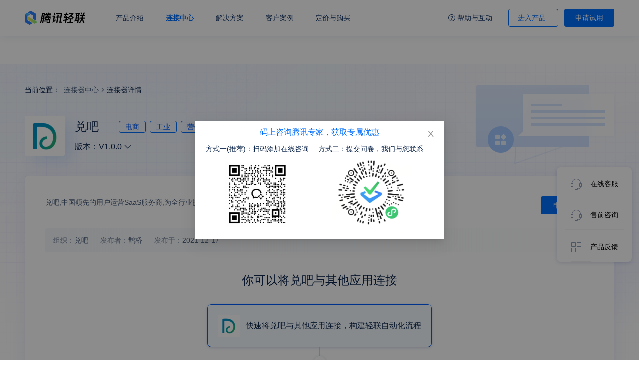

--- FILE ---
content_type: text/html; charset=utf-8
request_url: https://qinglian.tencent.com/apps/details/duiba/
body_size: 124947
content:
<!DOCTYPE html><html><head><link rel="icon" href="https://cfe-1258344699.cos.ap-beijing.myqcloud.com/qinglian/favicon.png"/><link rel="stylesheet" href="https://cloudcache.tencentcs.com/open_proj/proj_qcloud_v2/gateway/portal/css/base-20209142343.css"/><meta name="viewport" content="width=device-width"/><meta charSet="utf-8"/><title>兑吧-API对接打通-腾讯轻联</title><meta name="description" content="腾讯轻联零代码实现兑吧的API和开放平台的对接打通，轻松打通兑吧和500+上下游应用数据"/><meta name="next-head-count" content="4"/><link rel="preload" href="//cfe-1258344699.file.myqcloud.com/bcloud/tcac-qinglian-portal/online/_next/static/css/04ebf4c83be1f8c172e4.css" as="style"/><link rel="stylesheet" href="//cfe-1258344699.file.myqcloud.com/bcloud/tcac-qinglian-portal/online/_next/static/css/04ebf4c83be1f8c172e4.css" data-n-g=""/><link rel="preload" href="//cfe-1258344699.file.myqcloud.com/bcloud/tcac-qinglian-portal/online/_next/static/css/cef0ce8b86bd74d4eb62.css" as="style"/><link rel="stylesheet" href="//cfe-1258344699.file.myqcloud.com/bcloud/tcac-qinglian-portal/online/_next/static/css/cef0ce8b86bd74d4eb62.css" data-n-p=""/><noscript data-n-css=""></noscript><script defer="" nomodule="" src="//cfe-1258344699.file.myqcloud.com/bcloud/tcac-qinglian-portal/online/_next/static/chunks/polyfills-b69b38e0e606287ba003.js"></script><script src="//cfe-1258344699.file.myqcloud.com/bcloud/tcac-qinglian-portal/online/_next/static/chunks/webpack-058c27fa33735292d7c8.js" defer=""></script><script src="//cfe-1258344699.file.myqcloud.com/bcloud/tcac-qinglian-portal/online/_next/static/chunks/framework-7612f137f39df1be4160.js" defer=""></script><script src="//cfe-1258344699.file.myqcloud.com/bcloud/tcac-qinglian-portal/online/_next/static/chunks/main-0495b51b46dbd114a1bd.js" defer=""></script><script src="//cfe-1258344699.file.myqcloud.com/bcloud/tcac-qinglian-portal/online/_next/static/chunks/pages/_app-6e71793eeeba2edab268.js" defer=""></script><script src="//cfe-1258344699.file.myqcloud.com/bcloud/tcac-qinglian-portal/online/_next/static/chunks/2363-e5ecee5a040cf772ca95.js" defer=""></script><script src="//cfe-1258344699.file.myqcloud.com/bcloud/tcac-qinglian-portal/online/_next/static/chunks/8793-d53604b9f23479b99c8a.js" defer=""></script><script src="//cfe-1258344699.file.myqcloud.com/bcloud/tcac-qinglian-portal/online/_next/static/chunks/9976-ec82ce556db4ed1fdbec.js" defer=""></script><script src="//cfe-1258344699.file.myqcloud.com/bcloud/tcac-qinglian-portal/online/_next/static/chunks/2610-d0b4d5c90d6d30a99406.js" defer=""></script><script src="//cfe-1258344699.file.myqcloud.com/bcloud/tcac-qinglian-portal/online/_next/static/chunks/1099-33b23c4fe1860aaf98cc.js" defer=""></script><script src="//cfe-1258344699.file.myqcloud.com/bcloud/tcac-qinglian-portal/online/_next/static/chunks/1030-fe4b5596b9930fdc23e8.js" defer=""></script><script src="//cfe-1258344699.file.myqcloud.com/bcloud/tcac-qinglian-portal/online/_next/static/chunks/324-b21343ff3abf5b7d434d.js" defer=""></script><script src="//cfe-1258344699.file.myqcloud.com/bcloud/tcac-qinglian-portal/online/_next/static/chunks/pages/apps/details/%5Bid%5D-2708ce86e314b086a1d8.js" defer=""></script><script src="//cfe-1258344699.file.myqcloud.com/bcloud/tcac-qinglian-portal/online/_next/static/vQXB5WKcKh9NmNeLgx8mz/_buildManifest.js" defer=""></script><script src="//cfe-1258344699.file.myqcloud.com/bcloud/tcac-qinglian-portal/online/_next/static/vQXB5WKcKh9NmNeLgx8mz/_ssgManifest.js" defer=""></script><style data-styled="" data-styled-version="5.3.10">.lhpWja{position:fixed;right:15px;bottom:120px;z-index:11;}/*!sc*/
.lhpWja .survey-wrap{width:64px;height:148px;margin-bottom:12px;border:2px solid #fff;border-radius:32px;box-shadow:0 2px 8px 0 rgba(59,81,147,0.2);background:linear-gradient(180deg,#006EFD 0%,#00A2FD 100%),linear-gradient(0deg,#FFFFFF,#FFFFFF);}/*!sc*/
.lhpWja .survey-wrap:hover{cursor:pointer;}/*!sc*/
.lhpWja .survey-wrap .survey-icon{width:24px;height:24px;margin:26px 0 6px;background:url([data-uri]) center center no-repeat;background-size:100% 100%;}/*!sc*/
.lhpWja .survey-wrap .text{width:20px;line-height:18px;margin:0 auto;font-size:14px;text-align:center;font-weight:500;color:#fff;}/*!sc*/
.lhpWja .item-list{width:150px;background:#fff;box-shadow:0 2px 8px 0 rgba(59,81,147,0.2);border-radius:8px;padding:0 16px;overflow:hidden;}/*!sc*/
.lhpWja .item-list .item{cursor:pointer;padding:16px 0;}/*!sc*/
.lhpWja .item-list .item:hover .btn{color:var(--primary-color);}/*!sc*/
.lhpWja .item-list .item:hover .item-bd{color:var(--primary-color);}/*!sc*/
.lhpWja .item-list .item-hd{height:30px;margin-right:16px;}/*!sc*/
.lhpWja .item-list .item-hd .btn{font-size:24px;color:#8C9BB4;}/*!sc*/
.lhpWja .item-list .item-bd{font-size:14px;margin-top:4px;color:#000;line-height:24px;}/*!sc*/
.lhpWja .item-list .gap{width:100%;border:1px solid #F5F5F5;}/*!sc*/
.lhpWja .scroll-top-wrap{width:48px;height:48px;background:rgba(255,255,255,0.9);box-shadow:0 2px 8px 0 rgba(59,81,147,0.2);border-radius:32px;margin-top:28px;}/*!sc*/
.lhpWja .scroll-top-wrap:hover{cursor:pointer;box-shadow:0px 2px 8px 0px rgba(33,139,214,0.3);}/*!sc*/
.lhpWja .scroll-top-wrap .btn{font-size:24px;color:#8C9BB4;}/*!sc*/
.lhpWja .scroll-top-wrap .btn:hover{color:var(--primary-color);}/*!sc*/
.lhpWja .scroll-top-wrap .ql-xiala{-webkit-transform:rotate(180deg);-ms-transform:rotate(180deg);transform:rotate(180deg);}/*!sc*/
.lhpWja .popover-overlay .ant-popover-inner{background-image:linear-gradient(180deg,#FFFFFF 0%,#F4F8FF 90%,#F9FCFF 100%);background:#fff;box-shadow:0 2px 8px 0 rgba(59,81,147,0.20);border-radius:6px;}/*!sc*/
data-styled.g1[id="SideMenu__Wrapper-sc-mbw0nh-0"]{content:"lhpWja,"}/*!sc*/
.eAeycr .lc-nav-bubble-wrap{position:relative;}/*!sc*/
.eAeycr .lc-nav-bubble-wrap:hover .icon{-webkit-transform:rotate(270deg);-ms-transform:rotate(270deg);transform:rotate(270deg);}/*!sc*/
.eAeycr .lc-nav-link{position:unset !important;margin-left:12px !important;}/*!sc*/
.eAeycr .lc-nav__bubble{left:unset !important;padding-top:26px;}/*!sc*/
.eAeycr .lc-nav__btn-ghost{border-radius:4px;height:36px;line-height:36px !important;font-weight:500 !important;min-width:100px;padding:0 18px !important;cursor:pointer;border:1px solid #006efd;color:#006efd !important;margin-left:32px !important;}/*!sc*/
.eAeycr .lc-nav__btn-ghost:hover{background:rgba(0,110,253,0.1);}/*!sc*/
.eAeycr .lc-nav__btn-ghost .icon{display:inline-block;font-size:12px;margin-left:6px;-webkit-transition:all 0.2s ease-in-out;transition:all 0.2s ease-in-out;-webkit-transform:rotate(90deg);-ms-transform:rotate(90deg);transform:rotate(90deg);}/*!sc*/
.eAeycr .lc-nav__bubble-inner{width:264px !important;max-width:264px !important;padding:12px !important;}/*!sc*/
.eAeycr .lc-nav__bubble-inner .lc-nav__bubble-menu-item{padding-bottom:12px !important;}/*!sc*/
.eAeycr .lc-nav__bubble-inner .lc-nav__bubble-menu-item:last-child{padding-top:12px !important;}/*!sc*/
.eAeycr .lc-nav__bubble-inner a{padding:12px !important;color:rgba(14,39,76,0.8) !important;border-radius:2px !important;}/*!sc*/
.eAeycr .lc-nav__bubble-inner a:hover{background:background:rgba(245,249,255,1) !important;}/*!sc*/
.eAeycr .lc-nav__bubble-inner a:hover .arrow{color:var(--primary-color);}/*!sc*/
.eAeycr .lc-nav__bubble-inner .arrow{-webkit-transform:rotate(270deg);-ms-transform:rotate(270deg);transform:rotate(270deg);}/*!sc*/
.eAeycr .lc-nav__bubble-inner .qinglian .logo{width:106px;height:24px;background:url([data-uri]) no-repeat center center;background-size:100% 100%;}/*!sc*/
.eAeycr .lc-nav__bubble-inner .qinglian .tag{padding:4px;margin-left:8px;border-radius:2px;background:linear-gradient(287deg,#FF6B0E 0%,#FF8E23 100%);font-size:12px;color:#fff;line-height:12px;}/*!sc*/
.eAeycr .lc-nav__bubble-menu-item-subtitle{padding-top:4px;font-size:12px;line-height:20px;color:rgba(14,39,77,0.5);}/*!sc*/
data-styled.g4[id="header__Wrapper-sc-1nd5zeo-0"]{content:"eAeycr,"}/*!sc*/
.gAZBEs{width:100%;}/*!sc*/
.gAZBEs .card-list{display:grid;grid-template-columns:repeat(4, calc((100% - 60px) / 4));grid-gap:20px;}/*!sc*/
@media screen and (max-width:768px){.gAZBEs .card-list{grid-template-columns:repeat(2,calc((100% - 16px) / 2));grid-gap:16px;margin-bottom:20px;}}/*!sc*/
@media screen and (max-width:600px){.gAZBEs .card-list{grid-template-columns:repeat(1,100%);grid-gap:12px;}.gAZBEs .card-list .lc-template-card{margin:0 10px;}}/*!sc*/
data-styled.g6[id="TemplateList__Wrapper-sc-5z2w93-0"]{content:"gAZBEs,"}/*!sc*/
</style></head><body><script>(function(){var el=document.createElement("script");el.src="https://ssl.captcha.qq.com/TCaptcha.js";var s=document.getElementsByTagName("script")[0];s.parentNode.insertBefore(el, s);})(window);</script><script>(function(w,d,s,l,i){w[l]=w[l]||[];w[l].push({'gtm.start':new Date().getTime(),event:'gtm.js'});var f=d.getElementsByTagName(s)[0],j=d.createElement(s),dl=l!='dataLayer'?'&l='+l:'';j.async=true;j.src='https://www.googletagmanager.com/gtm.js?id='+i+dl;f.parentNode.insertBefore(j,f);})(window,document,'script','dataLayer','GTM-WK8FJ6F');</script><script>(function(){var el=document.createElement("script");el.src="https://lf1-cdn-tos.bytegoofy.com/goofy/ttzz/push.js?ffed9f4399890402195c2ca455f0f155717e1915ec52debd9ae5590bb6d67fdefd5c4a3974f9cd3eeb674bde712b4782cc4f323247d55c2ed2efd47b7c83521adc648ee828d46e7d3689a9c59fd080f6";el.id="ttzz";var s=document.getElementsByTagName("script")[0];s.parentNode.insertBefore(el, s);})(window);</script><noscript><iframe src="https://www.googletagmanager.com/ns.html?id=GTM-WK8FJ6F"height="0" width="0" style="display:none;visibility:hidden"></iframe></noscript><div id="__next"><div class="header__Wrapper-sc-1nd5zeo-0 eAeycr"><header class="lc-nav is-fixed"><div class="lc-nav-inner"><a href="/" class="lc-nav-logo">轻联</a><ul class="lc-nav-menu"><li class="lc-nav-menu__item"><a href="/pro" class="lc-nav-link">产品介绍</a></li><li class="lc-nav-menu__item is-active"><a class="lc-nav-link">连接中心</a></li><li class="lc-nav-menu__item"><a class="lc-nav-link">解决方案</a></li><li class="lc-nav-menu__item"><a href="/cases/list" class="lc-nav-link">客户案例</a></li><li class="lc-nav-menu__item"><a href="/price" class="lc-nav-link">定价与购买</a></li></ul><div class="lc-nav-extra"><div class="lc-nav-link help lc-phone-hide"><i class="lc-nav-link__icon "></i><span class="mt-pad-hide">帮助与互动</span></div><div class="lc-nav-bubble-wrap"><div class="lc-nav-link lc-nav__btn-ghost">进入产品</div></div><div class="lc-nav-link  lc-nav-btn-section lc-phone-hide"><div class="lc-nav-btn">申请试用</div></div></div></div><div style="height:0" class="lc-nav-dropdown-section"></div></header><aside class="SideMenu__Wrapper-sc-mbw0nh-0 lhpWja flex-column ai-center"><div class="item-list"><div class="item flex ai-center jc-center"><div class="item-hd"><i class="btn iconfont ql-kefu-weijihuo"></i></div><div class="item-bd">在线客服</div></div><div class="item flex ai-center jc-center"><div class="item-hd"><i class="btn iconfont ql-kefu-weijihuo"></i></div><div class="item-bd">售前咨询</div></div><div class="gap"></div><div class="item flex ai-center jc-center"><div class="item-hd"><i class="btn iconfont ql-jiaoliu-weijihuo"></i></div><div class="item-bd">产品反馈</div></div><div class="ant-divider ant-divider-horizontal" style="min-width:40px;width:40px;margin:0 12px" role="separator"></div></div><div style="visibility:hidden" class="scroll-top-wrap flex ai-center jc-center"><i class="btn iconfont ql-xiala"></i></div></aside></div><div style="padding-top:unset"><div class="pg-app-detail"><div class="lc-detail-hero is-responsive"><div class="lc-detail-hero__inner"><div class="lc-detail-hero__cont"><div class="lc-detail-hero__crumbs"><div class="lc-detail-hero__crumbs-label">当前位置：</div><div class="lc-detail-hero__crumbs-cont"><div class="lc-bread-crumbs lc-bread-crumbs--arrow"><span class="lc-bread-crumbs__item"><span class="lc-bread-crumbs__item-title">连接器中心</span><i class="lc-bread-crumbs__item-separator">/</i></span><span class="lc-bread-crumbs__item"><span class="lc-bread-crumbs__item-title">连接器详情</span></span></div></div></div><div class="lc-detail-hero__media"><div class="lc-detail-hero__media-object"><img class="lc-detail-hero__media-image" src="https://ipaas-prod-bj-1258344699.cos.ap-beijing.myqcloud.com/control/connector-icon/%E5%85%91%E5%90%A7fd206626-bc2d-43bb-af02-edb4f7244d3a.svg"/></div><div class="lc-detail-hero__media-main"><div class="lc-detail-hero__media-tit"><h3 class="lc-detail-hero__media-tittext">兑吧</h3><div class="lc-detail-hero__media-tittag"><div class="lc-detail-hero__media-tittag-item">电商</div><div class="lc-detail-hero__media-tittag-item">工业</div><div class="lc-detail-hero__media-tittag-item">营销管理</div></div></div><div class="lc-detail-hero__media-ctrl"><div class="lc-detail-hero__media-ctrl-label">版本：</div><div class="lc-detail-hero__media-ctrl-cont"><input type="hidden" value=""/><div class="tp-dropdown tp-list tp-list-placeholder" tabindex="0"><div class="tp-dropdown__header tp-dropdown--text"><div class="tp-dropdown__value"><div>请选择</div></div><div class="tp-dropdown__icon"></div></div></div></div></div></div></div></div></div></div><section class="lc-section detail-cnt-section"><div class="lc-section-inner"><div class="lc-section-bd"><div class="lc-sub-panel"><div class="lc-sub-panel__hd"><div class="lc-sub-panel__hd-main"><div class="lc-sub-panel__hd-desc">兑吧,中国领先的用户运营SaaS服务商,为全行业提供数字时代所需的在线用户服务能力。</div></div><div class="lc-sub-panel__hd-extra"><button class="lc-btn lc-btn--primary"><span class="lc-btn__text">申请试用</span></button></div></div><div class="lc-sub-panel__bd"><div class="lc-sub-panel__data"><div class="lc-sub-panel__data-inner"><div class="lc-sub-panel__data-item"><div class="lc-sub-panel__data-item-label">组织：</div><div class="lc-sub-panel__data-item-cont">兑吧</div></div><div class="lc-sub-panel__data-item"><div class="lc-sub-panel__data-item-label">发布者：</div><div class="lc-sub-panel__data-item-cont">鹊桥</div></div><div class="lc-sub-panel__data-item"><div class="lc-sub-panel__data-item-label">发布于：</div><div class="lc-sub-panel__data-item-cont">2021-12-17</div></div></div></div><div class="lc-sub-panel__section"><div class="lc-sub-panel__section-hd"><h3 class="lc-sub-panel__section-tit">你可以将兑吧与其他应用连接</h3></div><div class="lc-sub-panel__section-bd"><div class="lc-app-action"><div class="lc-app-action__panel"><div class="lc-app-action__panel-inner"><div class="lc-app-action__panel-object"><img style="width:100%;height:199%" src="https://ipaas-prod-bj-1258344699.cos.ap-beijing.myqcloud.com/control/connector-icon/%E5%85%91%E5%90%A7fd206626-bc2d-43bb-af02-edb4f7244d3a.svg"/></div><div class="lc-app-action__panel-main"><h3 class="lc-app-action__panel-tit">快速将兑吧与其他应用连接，构建轻联自动化流程</h3></div></div></div><div class="lc-app-action__add"><button class="lc-app-action__add-btn"></button></div><div class="lc-app-action__text">开始添加第一个应用账户</div></div><div class="tp-search lc-search size-full-width"><div class="tp-input--wrap tp-search__input" value=""><div class="tp-input--wrap__prefix"><button class="tp-btn tp-btn--link tp-btn--icon tp-search__btn-search"><span class="tp-btn__icon"><svg class="tp-icon tp-icon--search" height="16px" width="16px" version="1.1" viewBox="0 0 16 16" xmlns="http://www.w3.org/2000/svg"><title>搜索</title><g id="搜索" fill="none" fill-rule="evenodd" stroke="none" stroke-width="1"><g id="编组" transform="translate(-2.000000, -2.000000)"><rect height="16" id="矩形" width="16" x="2" y="2"></rect><rect height="6" id="矩形" width="2" fill="currentColor" transform="translate(14.803301, 14.803301) rotate(-45.000000) translate(-14.803301, -14.803301) " x="13.8033009" y="11.8033009"></rect><circle id="椭圆形" cx="9.5" cy="9.5" r="5.5" stroke="currentColor" stroke-width="2" transform="translate(9.500000, 9.500000) rotate(-45.000000) translate(-9.500000, -9.500000) "></circle></g></g></svg></span></button></div><input type="search" value="" class="tp-input" placeholder="输入连接器关键词"/></div></div><div class="lc-tabs2 is-together"><div class="lc-tabs2-hd"><ul class="lc-tabs2-list"><li class="lc-tabs2-item is-active"><div class="lc-tabs2-item__cnt"><div class="lc-tabs2-item__label">全部</div></div></li></ul></div><div class="lc-tabs2-bd"><div class="lc-tabs2-panel is-active"><div class="lc-tabs2-panel-inner"><div class="detail-app-list"><div class="lc-app-card__list"><div class="lc-grid__row lc-grid--gutter-3n"><div class="lc-grid__col lc-grid__col--3 lc-grid__col--pad-4 lc-grid__col--phone-8" pad="4" phone="8"><div class="lc-app-card is-responsive is-simple"><div class="lc-app-card__obj"><img src="https://ipaas-prod-bj-1258344699.cos.ap-beijing.myqcloud.com/control/connector-icon/100016588386/vikaaf84f52e-1b33-4c1c-8247-eac6707ec7d8.png" class="lc-app-card__img"/></div><div class="lc-app-card__title-section"><div class="lc-app-card__title">腾讯微卡</div></div></div></div><div class="lc-grid__col lc-grid__col--3 lc-grid__col--pad-4 lc-grid__col--phone-8" pad="4" phone="8"><div class="lc-app-card is-responsive is-simple"><div class="lc-app-card__obj"><img src="https://ipaas-prod-bj-1258344699.cos.ap-beijing.myqcloud.com/control/connector-icon/%E8%85%BE%E8%AE%AF%E4%BC%81%E7%82%B916e500ac-ce56-4324-b7c6-a6b56aae2038.svg" class="lc-app-card__img"/></div><div class="lc-app-card__title-section"><div class="lc-app-card__title">腾讯企点</div></div></div></div><div class="lc-grid__col lc-grid__col--3 lc-grid__col--pad-4 lc-grid__col--phone-8" pad="4" phone="8"><div class="lc-app-card is-responsive is-simple"><div class="lc-app-card__obj"><img src="https://ipaas-prod-bj-1258344699.cos.ap-beijing.myqcloud.com/control/connector-icon/%E9%87%91%E8%9D%B6%E4%BA%91%E6%98%9F%E7%A9%BAf0c20e00-4f8f-4ecb-9c2f-3bf826b8dbf8.svg" class="lc-app-card__img"/></div><div class="lc-app-card__title-section"><div class="lc-app-card__title">金蝶云星空</div></div></div></div><div class="lc-grid__col lc-grid__col--3 lc-grid__col--pad-4 lc-grid__col--phone-8" pad="4" phone="8"><div class="lc-app-card is-responsive is-simple"><div class="lc-app-card__obj"><img src="https://ipaas-prod-bj-1258344699.cos.ap-beijing.myqcloud.com/control/connector-icon/%E9%87%91%E8%9D%B624px%E5%A4%87%E4%BB%BD082f160d-acfa-4661-9fc7-9632d4412277cc65d94e-1883-46d4-8cb4-92b319e06eb3.svg" class="lc-app-card__img"/></div><div class="lc-app-card__title-section"><div class="lc-app-card__title">金蝶精斗云云会计</div></div></div></div><div class="lc-grid__col lc-grid__col--3 lc-grid__col--pad-4 lc-grid__col--phone-8" pad="4" phone="8"><div class="lc-app-card is-responsive is-simple"><div class="lc-app-card__obj"><img src="https://ipaas-prod-bj-1258344699.cos.ap-beijing.myqcloud.com/control/connector-icon/%E7%94%A8%E5%8F%8BYonSuiteee089b6d-0c69-4c39-bb31-623cae585b0c.svg" class="lc-app-card__img"/></div><div class="lc-app-card__title-section"><div class="lc-app-card__title">用友YonSuite</div></div></div></div><div class="lc-grid__col lc-grid__col--3 lc-grid__col--pad-4 lc-grid__col--phone-8" pad="4" phone="8"><div class="lc-app-card is-responsive is-simple"><div class="lc-app-card__obj"><img src="https://ipaas-prod-bj-1258344699.cos.ap-beijing.myqcloud.com/control/connector-icon/changjietong6cb77d8c-351c-451c-b184-a9c324ad734e.svg" class="lc-app-card__img"/></div><div class="lc-app-card__title-section"><div class="lc-app-card__title">畅捷通T+</div></div></div></div><div class="lc-grid__col lc-grid__col--3 lc-grid__col--pad-4 lc-grid__col--phone-8" pad="4" phone="8"><div class="lc-app-card is-responsive is-simple"><div class="lc-app-card__obj"><img src="[data-uri]" class="lc-app-card__img"/></div><div class="lc-app-card__title-section"><div class="lc-app-card__title">AI绘画</div></div></div></div><div class="lc-grid__col lc-grid__col--3 lc-grid__col--pad-4 lc-grid__col--phone-8" pad="4" phone="8"><div class="lc-app-card is-responsive is-simple"><div class="lc-app-card__obj"><img src="[data-uri]" class="lc-app-card__img"/></div><div class="lc-app-card__title-section"><div class="lc-app-card__title">AI 增值税发票识别</div></div></div></div><div class="lc-grid__col lc-grid__col--3 lc-grid__col--pad-4 lc-grid__col--phone-8" pad="4" phone="8"><div class="lc-app-card is-responsive is-simple"><div class="lc-app-card__obj"><img src="https://ipaas-prod-bj-1258344699.cos.ap-beijing.myqcloud.com/control/connector-icon/%E8%87%B4%E8%B6%A3%E7%99%BE%E5%B7%9D8995da8a-de1a-420c-a08e-63e50d3bad61.svg" class="lc-app-card__img"/></div><div class="lc-app-card__title-section"><div class="lc-app-card__title">致趣百川</div></div></div></div><div class="lc-grid__col lc-grid__col--3 lc-grid__col--pad-4 lc-grid__col--phone-8" pad="4" phone="8"><div class="lc-app-card is-responsive is-simple"><div class="lc-app-card__obj"><img src="https://ipaas-prod-bj-1258344699.cos.ap-beijing.myqcloud.com/control/connector-icon/100016588386/%E8%85%BE%E8%AE%AF%E4%BA%91%E7%9F%AD%E4%BF%A1d2834547-2bbb-4f18-bad5-51c05f91e53b2074efab-c0b2-435c-a3f5-2e06d11dc8eb.png" class="lc-app-card__img"/></div><div class="lc-app-card__title-section"><div class="lc-app-card__title">腾讯云短信</div></div></div></div><div class="lc-grid__col lc-grid__col--3 lc-grid__col--pad-4 lc-grid__col--phone-8" pad="4" phone="8"><div class="lc-app-card is-responsive is-simple"><div class="lc-app-card__obj"><img src="https://ipaas-prod-bj-1258344699.cos.ap-beijing.myqcloud.com/control/connector-icon/cos%E5%AF%B9%E8%B1%A1%E5%AD%98%E5%82%A8be0f68e9-6901-4752-b617-89668326f823.svg" class="lc-app-card__img"/></div><div class="lc-app-card__title-section"><div class="lc-app-card__title">COS对象存储</div></div></div></div><div class="lc-grid__col lc-grid__col--3 lc-grid__col--pad-4 lc-grid__col--phone-8" pad="4" phone="8"><div class="lc-app-card is-responsive is-simple"><div class="lc-app-card__obj"><img src="https://ipaas-prod-bj-1258344699.cos.ap-beijing.myqcloud.com/control/connector-icon/100000124323/salesforcec133b1c1-c9f7-4315-81c2-d367e20dafd3.png" class="lc-app-card__img"/></div><div class="lc-app-card__title-section"><div class="lc-app-card__title">Salesforce</div></div></div></div><div class="lc-grid__col lc-grid__col--3 lc-grid__col--pad-4 lc-grid__col--phone-8" pad="4" phone="8"><div class="lc-app-card is-responsive is-simple"><div class="lc-app-card__obj"><img src="https://ipaas-prod-bj-1258344699.cos.ap-beijing.myqcloud.com/control/connector-icon/%E5%A4%A9%E7%9C%BC%E6%9F%A552a3a1e4-0c46-4699-91d2-4f0fd11dbaf5.svg" class="lc-app-card__img"/></div><div class="lc-app-card__title-section"><div class="lc-app-card__title">天眼查</div></div></div></div><div class="lc-grid__col lc-grid__col--3 lc-grid__col--pad-4 lc-grid__col--phone-8" pad="4" phone="8"><div class="lc-app-card is-responsive is-simple"><div class="lc-app-card__obj"><img src="https://ipaas-prod-bj-1258344699.cos.ap-beijing.myqcloud.com/control/connector-icon/%E6%98%93%E8%AE%A2%E8%B4%A7c7fb7c39-bac0-4352-80a5-e7a4bfd424f5.svg" class="lc-app-card__img"/></div><div class="lc-app-card__title-section"><div class="lc-app-card__title">易订货</div></div></div></div><div class="lc-grid__col lc-grid__col--3 lc-grid__col--pad-4 lc-grid__col--phone-8" pad="4" phone="8"><div class="lc-app-card is-responsive is-simple"><div class="lc-app-card__obj"><img src="https://ipaas-prod-bj-1258344699.cos.ap-beijing.myqcloud.com/control/connector-icon/100016588386/3efb8be2-5a49-4c6e-b91e-64628a04e1d20d33b81b-d15e-49dc-98a1-6dfaccb21834.png" class="lc-app-card__img"/></div><div class="lc-app-card__title-section"><div class="lc-app-card__title">有赞自建应用</div></div></div></div><div class="lc-grid__col lc-grid__col--3 lc-grid__col--pad-4 lc-grid__col--phone-8" pad="4" phone="8"><div class="lc-app-card is-responsive is-simple"><div class="lc-app-card__obj"><img src="https://fe-1304214004.file.myqcloud.com/images/ssp/20221215/was22d8y.png" class="lc-app-card__img"/></div><div class="lc-app-card__title-section"><div class="lc-app-card__title">企业微信微盘</div></div></div></div><div class="lc-grid__col lc-grid__col--3 lc-grid__col--pad-4 lc-grid__col--phone-8" pad="4" phone="8"><div class="lc-app-card is-responsive is-simple"><div class="lc-app-card__obj"><img src="https://fe-1304214004.file.myqcloud.com/images/ssp/20221215/bgxxq72q.png" class="lc-app-card__img"/></div><div class="lc-app-card__title-section"><div class="lc-app-card__title">企业微信汇报</div></div></div></div><div class="lc-grid__col lc-grid__col--3 lc-grid__col--pad-4 lc-grid__col--phone-8" pad="4" phone="8"><div class="lc-app-card is-responsive is-simple"><div class="lc-app-card__obj"><img src="https://ipaas-prod-bj-1258344699.cos.ap-beijing.myqcloud.com/control/connector-icon/100016588386/312e144f-27e9-4953-92e1-0219ce1f217e4a89639a-479e-4bf7-912f-83fb5d8ca4f3.png" class="lc-app-card__img"/></div><div class="lc-app-card__title-section"><div class="lc-app-card__title">企业微信打卡</div></div></div></div><div class="lc-grid__col lc-grid__col--3 lc-grid__col--pad-4 lc-grid__col--phone-8" pad="4" phone="8"><div class="lc-app-card is-responsive is-simple"><div class="lc-app-card__obj"><img src="https://ipaas-prod-bj-1258344699.cos.ap-beijing.myqcloud.com/control/connector-icon/%E6%94%BF%E5%8A%A1%E4%BC%81%E5%BE%AE27857a9b-f617-452b-9e53-57a75975f468.svg" class="lc-app-card__img"/></div><div class="lc-app-card__title-section"><div class="lc-app-card__title">政务企微</div></div></div></div><div class="lc-grid__col lc-grid__col--3 lc-grid__col--pad-4 lc-grid__col--phone-8" pad="4" phone="8"><div class="lc-app-card is-responsive is-simple"><div class="lc-app-card__obj"><img src="https://ipaas-prod-bj-1258344699.cos.ap-beijing.myqcloud.com/control/connector-icon/Excel-36588c415b1-8a30-49a6-b75e-c06dbeeeca3d.svg" class="lc-app-card__img"/></div><div class="lc-app-card__title-section"><div class="lc-app-card__title">Excel-365</div></div></div></div><div class="lc-grid__col lc-grid__col--3 lc-grid__col--pad-4 lc-grid__col--phone-8" pad="4" phone="8"><div class="lc-app-card is-responsive is-simple"><div class="lc-app-card__obj"><img src="https://ipaas-prod-bj-1258344699.cos.ap-beijing.myqcloud.com/control/connector-icon/100016588386/531143c8-718e-4820-83b3-3565540248c3cecedd8d-38ab-4258-b749-2cc20c899fd5.png" class="lc-app-card__img"/></div><div class="lc-app-card__title-section"><div class="lc-app-card__title">flomo浮墨</div></div></div></div><div class="lc-grid__col lc-grid__col--3 lc-grid__col--pad-4 lc-grid__col--phone-8" pad="4" phone="8"><div class="lc-app-card is-responsive is-simple"><div class="lc-app-card__obj"><img src="https://ipaas-1258344699.cos.ap-guangzhou.myqcloud.com/control/connector-icon/%E9%81%93%E4%B8%80%E4%BA%9124px734c0a40-e181-4a34-9924-b355eee9e1d2.svg" class="lc-app-card__img"/></div><div class="lc-app-card__title-section"><div class="lc-app-card__title">道一云OA</div></div></div></div><div class="lc-grid__col lc-grid__col--3 lc-grid__col--pad-4 lc-grid__col--phone-8" pad="4" phone="8"><div class="lc-app-card is-responsive is-simple"><div class="lc-app-card__obj"><img src="https://ipaas-prod-bj-1258344699.cos.ap-beijing.myqcloud.com/control/connector-icon/%E6%B3%9B%E5%BE%AEb47a647e-261a-4073-95c0-57de7b7b0b13.svg" class="lc-app-card__img"/></div><div class="lc-app-card__title-section"><div class="lc-app-card__title">泛微eteams</div></div></div></div><div class="lc-grid__col lc-grid__col--3 lc-grid__col--pad-4 lc-grid__col--phone-8" pad="4" phone="8"><div class="lc-app-card is-responsive is-simple"><div class="lc-app-card__obj"><img src="https://ipaas-prod-bj-1258344699.cos.ap-beijing.myqcloud.com/control/connector-icon/slack4d8bf00e-01f2-47ec-8294-b25e1c30a9b4.svg" class="lc-app-card__img"/></div><div class="lc-app-card__title-section"><div class="lc-app-card__title">Slack</div></div></div></div><div class="lc-grid__col lc-grid__col--3 lc-grid__col--pad-4 lc-grid__col--phone-8" pad="4" phone="8"><div class="lc-app-card is-responsive is-simple"><div class="lc-app-card__obj"><img src="https://ipaas-prod-bj-1258344699.cos.ap-beijing.myqcloud.com/control/connector-icon/100016588386/hjd4d3x21bae68ff-0fa2-47ff-8805-cb90009a7ce6.png" class="lc-app-card__img"/></div><div class="lc-app-card__title-section"><div class="lc-app-card__title">云之家</div></div></div></div><div class="lc-grid__col lc-grid__col--3 lc-grid__col--pad-4 lc-grid__col--phone-8" pad="4" phone="8"><div class="lc-app-card is-responsive is-simple"><div class="lc-app-card__obj"><img src="https://ipaas-prod-bj-1258344699.cos.ap-beijing.myqcloud.com/control/connector-icon/31%E4%BC%9A%E8%AE%AEf3596ce2-c7c7-4206-9938-c87b950f6b60.svg" class="lc-app-card__img"/></div><div class="lc-app-card__title-section"><div class="lc-app-card__title">31会议</div></div></div></div><div class="lc-grid__col lc-grid__col--3 lc-grid__col--pad-4 lc-grid__col--phone-8" pad="4" phone="8"><div class="lc-app-card is-responsive is-simple"><div class="lc-app-card__obj"><img src="https://ipaas-prod-bj-1258344699.cos.ap-beijing.myqcloud.com/control/connector-icon/number-two-hr25c17b3b-6e3d-4d41-87d4-00d8cf980605.svg" class="lc-app-card__img"/></div><div class="lc-app-card__title-section"><div class="lc-app-card__title">2号人事部</div></div></div></div><div class="lc-grid__col lc-grid__col--3 lc-grid__col--pad-4 lc-grid__col--phone-8" pad="4" phone="8"><div class="lc-app-card is-responsive is-simple"><div class="lc-app-card__obj"><img src="https://fe-1304214004.file.myqcloud.com/images/ssp/20230210/1pe7gxjl.png" class="lc-app-card__img"/></div><div class="lc-app-card__title-section"><div class="lc-app-card__title">365智能云打印</div></div></div></div><div class="lc-grid__col lc-grid__col--3 lc-grid__col--pad-4 lc-grid__col--phone-8" pad="4" phone="8"><div class="lc-app-card is-responsive is-simple"><div class="lc-app-card__obj"><img src="https://fe-1304214004.file.myqcloud.com/images/ssp/20221215/5emgfu4y.png" class="lc-app-card__img"/></div><div class="lc-app-card__title-section"><div class="lc-app-card__title">云湖</div></div></div></div><div class="lc-grid__col lc-grid__col--3 lc-grid__col--pad-4 lc-grid__col--phone-8" pad="4" phone="8"><div class="lc-app-card is-responsive is-simple"><div class="lc-app-card__obj"><img src="https://ipaas-prod-bj-1258344699.cos.ap-beijing.myqcloud.com/control/connector-icon/%E7%BE%A4%E4%B9%8B%E8%84%892fe5a6bd-66eb-4519-bfbf-c1ab4c191dde.svg" class="lc-app-card__img"/></div><div class="lc-app-card__title-section"><div class="lc-app-card__title">群之脉</div></div></div></div><div class="lc-grid__col lc-grid__col--3 lc-grid__col--pad-4 lc-grid__col--phone-8" pad="4" phone="8"><div class="lc-app-card is-responsive is-simple"><div class="lc-app-card__obj"><img src="https://fe-1304214004.file.myqcloud.com/images/ssp/20230214/ne5dx5mz.png" class="lc-app-card__img"/></div><div class="lc-app-card__title-section"><div class="lc-app-card__title">群报数</div></div></div></div><div class="lc-grid__col lc-grid__col--3 lc-grid__col--pad-4 lc-grid__col--phone-8" pad="4" phone="8"><div class="lc-app-card is-responsive is-simple"><div class="lc-app-card__obj"><img src="https://fe-1304214004.cos.ap-beijing.myqcloud.com/images/ssp/3d1ab0cd-9471-4e2b-bd1d-e6d0bb3bd81b.png" class="lc-app-card__img"/></div><div class="lc-app-card__title-section"><div class="lc-app-card__title">Jira Software Cloud</div></div></div></div><div class="lc-grid__col lc-grid__col--3 lc-grid__col--pad-4 lc-grid__col--phone-8" pad="4" phone="8"><div class="lc-app-card is-responsive is-simple"><div class="lc-app-card__obj"><img src="https://ipaas-prod-bj-1258344699.cos.ap-beijing.myqcloud.com/control/connector-icon/Trello6e4730d3-98f5-4f07-aeb2-b42fe96af867.svg" class="lc-app-card__img"/></div><div class="lc-app-card__title-section"><div class="lc-app-card__title">Trello</div></div></div></div><div class="lc-grid__col lc-grid__col--3 lc-grid__col--pad-4 lc-grid__col--phone-8" pad="4" phone="8"><div class="lc-app-card is-responsive is-simple"><div class="lc-app-card__obj"><img src="https://fe-1304214004.cos.ap-beijing.myqcloud.com/images/ssp/2d24bc4c-27a0-4fdb-9ff7-30fcd53281ec.png" class="lc-app-card__img"/></div><div class="lc-app-card__title-section"><div class="lc-app-card__title">语雀</div></div></div></div><div class="lc-grid__col lc-grid__col--3 lc-grid__col--pad-4 lc-grid__col--phone-8" pad="4" phone="8"><div class="lc-app-card is-responsive is-simple"><div class="lc-app-card__obj"><img src="https://fe-1304214004.file.myqcloud.com/images/ssp/20230209/c23j9bqm.png" class="lc-app-card__img"/></div><div class="lc-app-card__title-section"><div class="lc-app-card__title">禅道</div></div></div></div><div class="lc-grid__col lc-grid__col--3 lc-grid__col--pad-4 lc-grid__col--phone-8" pad="4" phone="8"><div class="lc-app-card is-responsive is-simple"><div class="lc-app-card__obj"><img src="https://ipaas-prod-bj-1258344699.cos.ap-beijing.myqcloud.com/control/connector-icon/kintone63679ac9-f068-4c72-afe7-e4fbadd7485f.svg" class="lc-app-card__img"/></div><div class="lc-app-card__title-section"><div class="lc-app-card__title">Kintone</div></div></div></div><div class="lc-grid__col lc-grid__col--3 lc-grid__col--pad-4 lc-grid__col--phone-8" pad="4" phone="8"><div class="lc-app-card is-responsive is-simple"><div class="lc-app-card__obj"><img src="https://fe-1304214004.file.myqcloud.com/images/ssp/20220914/6hyey67t.png" class="lc-app-card__img"/></div><div class="lc-app-card__title-section"><div class="lc-app-card__title">百度智能小程序</div></div></div></div><div class="lc-grid__col lc-grid__col--3 lc-grid__col--pad-4 lc-grid__col--phone-8" pad="4" phone="8"><div class="lc-app-card is-responsive is-simple"><div class="lc-app-card__obj"><img src="https://fe-1304214004.file.myqcloud.com/images/ssp/20220914/439e4qsc.png" class="lc-app-card__img"/></div><div class="lc-app-card__title-section"><div class="lc-app-card__title">字节小程序</div></div></div></div><div class="lc-grid__col lc-grid__col--3 lc-grid__col--pad-4 lc-grid__col--phone-8" pad="4" phone="8"><div class="lc-app-card is-responsive is-simple"><div class="lc-app-card__obj"><img src="https://ipaas-prod-bj-1258344699.cos.ap-beijing.myqcloud.com/control/connector-icon/%E6%94%BF%E5%8A%A1%E8%AE%A4%E8%AF%81aa8f844b-30fd-4595-b917-f13b5b5d5e06.svg" class="lc-app-card__img"/></div><div class="lc-app-card__title-section"><div class="lc-app-card__title">政务认证</div></div></div></div><div class="lc-grid__col lc-grid__col--3 lc-grid__col--pad-4 lc-grid__col--phone-8" pad="4" phone="8"><div class="lc-app-card is-responsive is-simple"><div class="lc-app-card__obj"><img src="https://ipaas-prod-bj-1258344699.cos.ap-beijing.myqcloud.com/control/connector-icon/%E5%B0%96%E5%B3%B0scrm31fecbf3-5d81-487b-94fe-6a56b54811cc.svg" class="lc-app-card__img"/></div><div class="lc-app-card__title-section"><div class="lc-app-card__title">尘峰SCRM</div></div></div></div><div class="lc-grid__col lc-grid__col--3 lc-grid__col--pad-4 lc-grid__col--phone-8" pad="4" phone="8"><div class="lc-app-card is-responsive is-simple"><div class="lc-app-card__obj"><img src="https://ipaas-1258344699.cos.ap-guangzhou.myqcloud.com/control/connector-icon/%E9%87%91%E8%9D%B624px%E5%A4%87%E4%BB%BD082f160d-acfa-4661-9fc7-9632d4412277.svg" class="lc-app-card__img"/></div><div class="lc-app-card__title-section"><div class="lc-app-card__title">金蝶云星辰</div></div></div></div><div class="lc-grid__col lc-grid__col--3 lc-grid__col--pad-4 lc-grid__col--phone-8" pad="4" phone="8"><div class="lc-app-card is-responsive is-simple"><div class="lc-app-card__obj"><img src="https://ipaas-prod-bj-1258344699.cos.ap-beijing.myqcloud.com/control/connector-icon/%E9%87%91%E8%9D%B6%E7%B2%BE%E6%96%97%E4%BA%91%E8%BF%9B%E9%94%80%E5%AD%98-4c2672078-a5b5-423f-95ce-787cbdb6c66f.svg" class="lc-app-card__img"/></div><div class="lc-app-card__title-section"><div class="lc-app-card__title">金蝶云苍穹</div></div></div></div><div class="lc-grid__col lc-grid__col--3 lc-grid__col--pad-4 lc-grid__col--phone-8" pad="4" phone="8"><div class="lc-app-card is-responsive is-simple"><div class="lc-app-card__obj"><img src="https://ipaas-prod-bj-1258344699.cos.ap-beijing.myqcloud.com/control/connector-icon/%E9%87%91%E8%9D%B6%E7%B2%BE%E6%96%97%E4%BA%91%E8%BF%9B%E9%94%80%E5%AD%98-23b21dfde-58a1-4c59-bfdf-07468864d126.svg" class="lc-app-card__img"/></div><div class="lc-app-card__title-section"><div class="lc-app-card__title">金蝶K3 WISE</div></div></div></div><div class="lc-grid__col lc-grid__col--3 lc-grid__col--pad-4 lc-grid__col--phone-8" pad="4" phone="8"><div class="lc-app-card is-responsive is-simple"><div class="lc-app-card__obj"><img src="https://ipaas-prod-bj-1258344699.cos.ap-beijing.myqcloud.com/control/connector-icon/%E9%87%91%E8%9D%B6%E7%B2%BE%E6%96%97%E4%BA%91%E8%BF%9B%E9%94%80%E5%AD%98-125e5a028-613d-491f-8d16-1b80cbc8597b.svg" class="lc-app-card__img"/></div><div class="lc-app-card__title-section"><div class="lc-app-card__title">金蝶精斗云进销存</div></div></div></div><div class="lc-grid__col lc-grid__col--3 lc-grid__col--pad-4 lc-grid__col--phone-8" pad="4" phone="8"><div class="lc-app-card is-responsive is-simple"><div class="lc-app-card__obj"><img src="https://ipaas-prod-bj-1258344699.cos.ap-beijing.myqcloud.com/control/connector-icon/%E9%87%91%E8%9D%B6%E7%AE%A1%E6%98%93%E4%BA%91ERP92a7f7f5-8437-4353-814a-74d9ab97a3d8.svg" class="lc-app-card__img"/></div><div class="lc-app-card__title-section"><div class="lc-app-card__title">金蝶管易云ERP</div></div></div></div><div class="lc-grid__col lc-grid__col--3 lc-grid__col--pad-4 lc-grid__col--phone-8" pad="4" phone="8"><div class="lc-app-card is-responsive is-simple"><div class="lc-app-card__obj"><img src="https://ipaas-prod-bj-1258344699.cos.ap-beijing.myqcloud.com/control/connector-icon/changjietongd2fe4d37-cbe6-4b0d-ad7b-a9e8a1ae0727.svg" class="lc-app-card__img"/></div><div class="lc-app-card__title-section"><div class="lc-app-card__title">畅捷通·智+</div></div></div></div><div class="lc-grid__col lc-grid__col--3 lc-grid__col--pad-4 lc-grid__col--phone-8" pad="4" phone="8"><div class="lc-app-card is-responsive is-simple"><div class="lc-app-card__obj"><img src="https://ipaas-prod-bj-1258344699.cos.ap-beijing.myqcloud.com/control/connector-icon/chanjet-yidaizhang753252fb-c039-45aa-9747-0b06e1ce1ab1.svg" class="lc-app-card__img"/></div><div class="lc-app-card__title-section"><div class="lc-app-card__title">畅捷通·易代账</div></div></div></div><div class="lc-grid__col lc-grid__col--3 lc-grid__col--pad-4 lc-grid__col--phone-8" pad="4" phone="8"><div class="lc-app-card is-responsive is-simple"><div class="lc-app-card__obj"><img src="https://ipaas-prod-bj-1258344699.cos.ap-beijing.myqcloud.com/control/connector-icon/zoho666fba5c-4d4e-451e-9339-b26dd1b3f0d6.svg" class="lc-app-card__img"/></div><div class="lc-app-card__title-section"><div class="lc-app-card__title">Zoho</div></div></div></div><div class="lc-grid__col lc-grid__col--3 lc-grid__col--pad-4 lc-grid__col--phone-8" pad="4" phone="8"><div class="lc-app-card is-responsive is-simple"><div class="lc-app-card__obj"><img src="https://ipaas-prod-bj-1258344699.cos.ap-beijing.myqcloud.com/control/connector-icon/%E5%B0%8F%E4%BA%9A%E9%80%9A1a2c2b46-2e63-420c-afd8-b1dea037a138.svg" class="lc-app-card__img"/></div><div class="lc-app-card__title-section"><div class="lc-app-card__title">小亚通</div></div></div></div><div class="lc-grid__col lc-grid__col--3 lc-grid__col--pad-4 lc-grid__col--phone-8" pad="4" phone="8"><div class="lc-app-card is-responsive is-simple"><div class="lc-app-card__obj"><img src="https://ipaas-prod-bj-1258344699.cos.ap-beijing.myqcloud.com/control/connector-icon/100016588386/d303371f-8dac-495c-bba1-430edf35458d79c82b34-b1d5-4add-84f1-0f8a68c2147b.png" class="lc-app-card__img"/></div><div class="lc-app-card__title-section"><div class="lc-app-card__title">跟单王</div></div></div></div><div class="lc-grid__col lc-grid__col--3 lc-grid__col--pad-4 lc-grid__col--phone-8" pad="4" phone="8"><div class="lc-app-card is-responsive is-simple"><div class="lc-app-card__obj"><img src="https://ipaas-prod-bj-1258344699.cos.ap-beijing.myqcloud.com/control/connector-icon/%E6%B5%B7%E5%8D%9AERP9b441181-3cf0-4fd6-9ea4-4ad7a441956e.svg" class="lc-app-card__img"/></div><div class="lc-app-card__title-section"><div class="lc-app-card__title">海博ERP</div></div></div></div><div class="lc-grid__col lc-grid__col--3 lc-grid__col--pad-4 lc-grid__col--phone-8" pad="4" phone="8"><div class="lc-app-card is-responsive is-simple"><div class="lc-app-card__obj"><img src="https://ipaas-prod-bj-1258344699.cos.ap-beijing.myqcloud.com/control/connector-icon/wln-erp66fd44dd-d78c-44ce-9001-23645bf025fe.svg" class="lc-app-card__img"/></div><div class="lc-app-card__title-section"><div class="lc-app-card__title">万里牛ERP</div></div></div></div><div class="lc-grid__col lc-grid__col--3 lc-grid__col--pad-4 lc-grid__col--phone-8" pad="4" phone="8"><div class="lc-app-card is-responsive is-simple"><div class="lc-app-card__obj"><img src="https://ipaas-prod-bj-1258344699.cos.ap-beijing.myqcloud.com/control/connector-icon/100016588386/7frek8gkac908d9d-6616-4227-be63-431e85023b4d.png" class="lc-app-card__img"/></div><div class="lc-app-card__title-section"><div class="lc-app-card__title">万里牛</div></div></div></div><div class="lc-grid__col lc-grid__col--3 lc-grid__col--pad-4 lc-grid__col--phone-8" pad="4" phone="8"><div class="lc-app-card is-responsive is-simple"><div class="lc-app-card__obj"><img src="https://ipaas-prod-bj-1258344699.cos.ap-beijing.myqcloud.com/control/connector-icon/%E6%82%9F%E7%A9%BAcrm937adcce-436c-41bb-a5ee-b3f329d6f06f.svg" class="lc-app-card__img"/></div><div class="lc-app-card__title-section"><div class="lc-app-card__title">悟空CRM</div></div></div></div><div class="lc-grid__col lc-grid__col--3 lc-grid__col--pad-4 lc-grid__col--phone-8" pad="4" phone="8"><div class="lc-app-card is-responsive is-simple"><div class="lc-app-card__obj"><img src="https://ipaas-prod-bj-1258344699.cos.ap-beijing.myqcloud.com/control/connector-icon/ICRMLOGOc95e7b59-a7be-4022-a15f-a28c9063ed6c.png" class="lc-app-card__img"/></div><div class="lc-app-card__title-section"><div class="lc-app-card__title">CRM8.0</div></div></div></div><div class="lc-grid__col lc-grid__col--3 lc-grid__col--pad-4 lc-grid__col--phone-8" pad="4" phone="8"><div class="lc-app-card is-responsive is-simple"><div class="lc-app-card__obj"><img src="https://ipaas-prod-bj-1258344699.cos.ap-beijing.myqcloud.com/control/connector-icon/CRM62e852f53-d131-488d-b6e7-23830f002745.svg" class="lc-app-card__img"/></div><div class="lc-app-card__title-section"><div class="lc-app-card__title">CRM6.0</div></div></div></div><div class="lc-grid__col lc-grid__col--3 lc-grid__col--pad-4 lc-grid__col--phone-8" pad="4" phone="8"><div class="lc-app-card is-responsive is-simple"><div class="lc-app-card__obj"><img src="https://ipaas-prod-bj-1258344699.cos.ap-beijing.myqcloud.com/control/connector-icon/blacklake0d1e4c4e-9e4a-4ce4-8d6a-2e55a05362cb.svg" class="lc-app-card__img"/></div><div class="lc-app-card__title-section"><div class="lc-app-card__title">黑湖科技</div></div></div></div><div class="lc-grid__col lc-grid__col--3 lc-grid__col--pad-4 lc-grid__col--phone-8" pad="4" phone="8"><div class="lc-app-card is-responsive is-simple"><div class="lc-app-card__obj"><img src="https://ipaas-prod-bj-1258344699.cos.ap-beijing.myqcloud.com/control/connector-icon/%E5%8B%A4%E7%AD%96%EF%BC%88%E5%8E%9F%E5%A4%96%E5%8B%A4365%EF%BC%8911f03a9d-9f49-4de9-a06c-de3a3a18d497.svg" class="lc-app-card__img"/></div><div class="lc-app-card__title-section"><div class="lc-app-card__title">外勤365</div></div></div></div><div class="lc-grid__col lc-grid__col--3 lc-grid__col--pad-4 lc-grid__col--phone-8" pad="4" phone="8"><div class="lc-app-card is-responsive is-simple"><div class="lc-app-card__obj"><img src="https://ipaas-prod-bj-1258344699.cos.ap-beijing.myqcloud.com/control/connector-icon/%E5%8D%8E%E5%A4%8F%E8%81%94%E7%A5%A884686d9c-22f0-4f7d-9d48-3a364ff22864.svg" class="lc-app-card__img"/></div><div class="lc-app-card__title-section"><div class="lc-app-card__title">华夏联票</div></div></div></div><div class="lc-grid__col lc-grid__col--3 lc-grid__col--pad-4 lc-grid__col--phone-8" pad="4" phone="8"><div class="lc-app-card is-responsive is-simple"><div class="lc-app-card__obj"><img src="https://ipaas-prod-bj-1258344699.cos.ap-beijing.myqcloud.com/control/connector-icon/%E7%BB%BF%E4%BA%91pms7dd13ab0-7a30-41d8-a996-5aeb5738b0b9.svg" class="lc-app-card__img"/></div><div class="lc-app-card__title-section"><div class="lc-app-card__title">绿云PMS</div></div></div></div><div class="lc-grid__col lc-grid__col--3 lc-grid__col--pad-4 lc-grid__col--phone-8" pad="4" phone="8"><div class="lc-app-card is-responsive is-simple"><div class="lc-app-card__obj"><img src="https://ipaas-prod-bj-1258344699.cos.ap-beijing.myqcloud.com/control/connector-icon/%E9%94%A6%E6%B1%9F%E7%BB%BF%E4%BA%91pmsb6cd4423-66b1-4166-a212-70f6d9d861db.svg" class="lc-app-card__img"/></div><div class="lc-app-card__title-section"><div class="lc-app-card__title">锦江绿云PMS</div></div></div></div><div class="lc-grid__col lc-grid__col--3 lc-grid__col--pad-4 lc-grid__col--phone-8" pad="4" phone="8"><div class="lc-app-card is-responsive is-simple"><div class="lc-app-card__obj"><img src="https://ipaas-prod-bj-1258344699.cos.ap-beijing.myqcloud.com/control/connector-icon/100016588386/6n5by9pjbbc2c27a-43ec-46eb-b471-ee8975cedec1.png" class="lc-app-card__img"/></div><div class="lc-app-card__title-section"><div class="lc-app-card__title">驿氪EZR</div></div></div></div><div class="lc-grid__col lc-grid__col--3 lc-grid__col--pad-4 lc-grid__col--phone-8" pad="4" phone="8"><div class="lc-app-card is-responsive is-simple"><div class="lc-app-card__obj"><img src="[data-uri]" class="lc-app-card__img"/></div><div class="lc-app-card__title-section"><div class="lc-app-card__title">AI 身份证识别</div></div></div></div><div class="lc-grid__col lc-grid__col--3 lc-grid__col--pad-4 lc-grid__col--phone-8" pad="4" phone="8"><div class="lc-app-card is-responsive is-simple"><div class="lc-app-card__obj"><img src="https://ipaas-prod-bj-1258344699.cos.ap-beijing.myqcloud.com/control/connector-icon/biz-license-ocrdad65c09-fe55-4288-a911-06d9e4e3a057.svg" class="lc-app-card__img"/></div><div class="lc-app-card__title-section"><div class="lc-app-card__title">AI 营业执照识别</div></div></div></div><div class="lc-grid__col lc-grid__col--3 lc-grid__col--pad-4 lc-grid__col--phone-8" pad="4" phone="8"><div class="lc-app-card is-responsive is-simple"><div class="lc-app-card__obj"><img src="[data-uri]" class="lc-app-card__img"/></div><div class="lc-app-card__title-section"><div class="lc-app-card__title">AI 银行卡识别</div></div></div></div><div class="lc-grid__col lc-grid__col--3 lc-grid__col--pad-4 lc-grid__col--phone-8" pad="4" phone="8"><div class="lc-app-card is-responsive is-simple"><div class="lc-app-card__obj"><img src="https://ipaas-prod-bj-1258344699.cos.ap-beijing.myqcloud.com/control/connector-icon/toll-invoice-ocr6e250862-c740-4962-9245-5051b6618593.svg" class="lc-app-card__img"/></div><div class="lc-app-card__title-section"><div class="lc-app-card__title">AI 过路过桥费发票识别</div></div></div></div><div class="lc-grid__col lc-grid__col--3 lc-grid__col--pad-4 lc-grid__col--phone-8" pad="4" phone="8"><div class="lc-app-card is-responsive is-simple"><div class="lc-app-card__obj"><img src="https://ipaas-prod-bj-1258344699.cos.ap-beijing.myqcloud.com/control/connector-icon/business-card-ocra86cb2f9-2d60-42fb-9a75-9177cffb3e00.svg" class="lc-app-card__img"/></div><div class="lc-app-card__title-section"><div class="lc-app-card__title">AI 名片识别</div></div></div></div><div class="lc-grid__col lc-grid__col--3 lc-grid__col--pad-4 lc-grid__col--phone-8" pad="4" phone="8"><div class="lc-app-card is-responsive is-simple"><div class="lc-app-card__obj"><img src="https://ipaas-prod-bj-1258344699.cos.ap-beijing.myqcloud.com/control/connector-icon/train-ticket-ocra7b5f0f8-d7a1-4f5a-89b0-1bbef2a04844.svg" class="lc-app-card__img"/></div><div class="lc-app-card__title-section"><div class="lc-app-card__title">AI 火车票识别</div></div></div></div><div class="lc-grid__col lc-grid__col--3 lc-grid__col--pad-4 lc-grid__col--phone-8" pad="4" phone="8"><div class="lc-app-card is-responsive is-simple"><div class="lc-app-card__obj"><img src="https://ipaas-prod-bj-1258344699.cos.ap-beijing.myqcloud.com/control/connector-icon/bus-invoice-ocr43591631-1d28-41ef-9e79-9e588b9eaa4c.svg" class="lc-app-card__img"/></div><div class="lc-app-card__title-section"><div class="lc-app-card__title">AI 汽车票识别</div></div></div></div><div class="lc-grid__col lc-grid__col--3 lc-grid__col--pad-4 lc-grid__col--phone-8" pad="4" phone="8"><div class="lc-app-card is-responsive is-simple"><div class="lc-app-card__obj"><img src="https://ipaas-prod-bj-1258344699.cos.ap-beijing.myqcloud.com/control/connector-icon/classify-detect-ocr90d916ca-04b2-4b15-8cc8-d6d9635473e8.svg" class="lc-app-card__img"/></div><div class="lc-app-card__title-section"><div class="lc-app-card__title">AI 智能卡证分类</div></div></div></div><div class="lc-grid__col lc-grid__col--3 lc-grid__col--pad-4 lc-grid__col--phone-8" pad="4" phone="8"><div class="lc-app-card is-responsive is-simple"><div class="lc-app-card__obj"><img src="https://ipaas-prod-bj-1258344699.cos.ap-beijing.myqcloud.com/control/connector-icon/taxi-invoice-ocr53192d3f-8485-49c5-a964-3241857e75b7.svg" class="lc-app-card__img"/></div><div class="lc-app-card__title-section"><div class="lc-app-card__title">AI 出租车发票识别</div></div></div></div><div class="lc-grid__col lc-grid__col--3 lc-grid__col--pad-4 lc-grid__col--phone-8" pad="4" phone="8"><div class="lc-app-card is-responsive is-simple"><div class="lc-app-card__obj"><img src="https://ipaas-prod-bj-1258344699.cos.ap-beijing.myqcloud.com/control/connector-icon/epidemic-info-servicef3b68ee5-55d2-4112-80a1-f4efe9b2e54e.svg" class="lc-app-card__img"/></div><div class="lc-app-card__title-section"><div class="lc-app-card__title">疫情信息服务</div></div></div></div><div class="lc-grid__col lc-grid__col--3 lc-grid__col--pad-4 lc-grid__col--phone-8" pad="4" phone="8"><div class="lc-app-card is-responsive is-simple"><div class="lc-app-card__obj"><img src="https://ipaas-prod-bj-1258344699.cos.ap-beijing.myqcloud.com/control/connector-icon/recognize-health-code-ocrd2b4e339-0c16-4cdd-899c-5580cba4d0e8.svg" class="lc-app-card__img"/></div><div class="lc-app-card__title-section"><div class="lc-app-card__title">AI 防疫健康码识别</div></div></div></div><div class="lc-grid__col lc-grid__col--3 lc-grid__col--pad-4 lc-grid__col--phone-8" pad="4" phone="8"><div class="lc-app-card is-responsive is-simple"><div class="lc-app-card__obj"><img src="https://ipaas-prod-bj-1258344699.cos.ap-beijing.myqcloud.com/control/connector-icon/recognize-travel-card-ocr5185f2d4-3790-4475-94ff-a35a19d748df.svg" class="lc-app-card__img"/></div><div class="lc-app-card__title-section"><div class="lc-app-card__title">AI 通信行程卡识别</div></div></div></div><div class="lc-grid__col lc-grid__col--3 lc-grid__col--pad-4 lc-grid__col--phone-8" pad="4" phone="8"><div class="lc-app-card is-responsive is-simple"><div class="lc-app-card__obj"><img src="https://ipaas-prod-bj-1258344699.cos.ap-beijing.myqcloud.com/control/connector-icon/%E8%85%BE%E8%AE%AF%E4%BA%91%E8%AF%AD%E9%9F%B3%E8%AF%86%E5%88%AB51d202d7-f813-43e8-a000-c93df4ccc786.svg" class="lc-app-card__img"/></div><div class="lc-app-card__title-section"><div class="lc-app-card__title">腾讯云语音识别</div></div></div></div><div class="lc-grid__col lc-grid__col--3 lc-grid__col--pad-4 lc-grid__col--phone-8" pad="4" phone="8"><div class="lc-app-card is-responsive is-simple"><div class="lc-app-card__obj"><img src="https://ipaas-prod-bj-1258344699.cos.ap-beijing.myqcloud.com/control/connector-icon/%E6%96%B9%E4%BE%BF%E9%9D%A2ai%E9%9D%A2%E8%AF%9508440fa2-44da-48a7-a96f-32b2f6491dbd.svg" class="lc-app-card__img"/></div><div class="lc-app-card__title-section"><div class="lc-app-card__title">方便面AI面试</div></div></div></div><div class="lc-grid__col lc-grid__col--3 lc-grid__col--pad-4 lc-grid__col--phone-8" pad="4" phone="8"><div class="lc-app-card is-responsive is-simple"><div class="lc-app-card__obj"><img src="https://ipaas-prod-bj-1258344699.cos.ap-beijing.myqcloud.com/control/connector-icon/100016588386/%E7%99%BE%E5%BA%A6ocr7058a219-864d-4f99-a873-e142b817afe6.png" class="lc-app-card__img"/></div><div class="lc-app-card__title-section"><div class="lc-app-card__title">百度OCR</div></div></div></div><div class="lc-grid__col lc-grid__col--3 lc-grid__col--pad-4 lc-grid__col--phone-8" pad="4" phone="8"><div class="lc-app-card is-responsive is-simple"><div class="lc-app-card__obj"><img src="https://ipaas-prod-bj-1258344699.cos.ap-beijing.myqcloud.com/control/connector-icon/100016588386/zfmwt9nn99bbd4ff-66c5-4490-92b6-0d6d1d8267ee.png" class="lc-app-card__img"/></div><div class="lc-app-card__title-section"><div class="lc-app-card__title">百度iOCR</div></div></div></div><div class="lc-grid__col lc-grid__col--3 lc-grid__col--pad-4 lc-grid__col--phone-8" pad="4" phone="8"><div class="lc-app-card is-responsive is-simple"><div class="lc-app-card__obj"><img src="https://ipaas-prod-bj-1258344699.cos.ap-beijing.myqcloud.com/control/connector-icon/100016588386/%E9%98%BF%E9%87%8Cfde6c02f-8184-4f3c-8440-443cef96da4d.png" class="lc-app-card__img"/></div><div class="lc-app-card__title-section"><div class="lc-app-card__title">阿里云OCR</div></div></div></div><div class="lc-grid__col lc-grid__col--3 lc-grid__col--pad-4 lc-grid__col--phone-8" pad="4" phone="8"><div class="lc-app-card is-responsive is-simple"><div class="lc-app-card__obj"><img src="https://ipaas-prod-bj-1258344699.cos.ap-beijing.myqcloud.com/control/connector-icon/%E6%95%B0%E7%BE%8E%E5%A4%A9%E5%87%805cb975cc-d40c-4b90-a6d7-8f8fff0534d4.svg" class="lc-app-card__img"/></div><div class="lc-app-card__title-section"><div class="lc-app-card__title">数美天净</div></div></div></div><div class="lc-grid__col lc-grid__col--3 lc-grid__col--pad-4 lc-grid__col--phone-8" pad="4" phone="8"><div class="lc-app-card is-responsive is-simple"><div class="lc-app-card__obj"><img src="https://ipaas-prod-bj-1258344699.cos.ap-beijing.myqcloud.com/control/connector-icon/youzanfab6fa49-aef4-4465-8ba0-4aaa160fed36.svg" class="lc-app-card__img"/></div><div class="lc-app-card__title-section"><div class="lc-app-card__title">有赞云</div></div></div></div><div class="lc-grid__col lc-grid__col--3 lc-grid__col--pad-4 lc-grid__col--phone-8" pad="4" phone="8"><div class="lc-app-card is-responsive is-simple"><div class="lc-app-card__obj"><img src="https://ipaas-prod-bj-1258344699.cos.ap-beijing.myqcloud.com/control/connector-icon/shopify8b13c7af-6806-4205-b263-da3a1dc1ebeb.svg" class="lc-app-card__img"/></div><div class="lc-app-card__title-section"><div class="lc-app-card__title">shopify</div></div></div></div><div class="lc-grid__col lc-grid__col--3 lc-grid__col--pad-4 lc-grid__col--phone-8" pad="4" phone="8"><div class="lc-app-card is-responsive is-simple"><div class="lc-app-card__obj"><img src="https://ipaas-prod-bj-1258344699.cos.ap-beijing.myqcloud.com/control/connector-icon/Akulaku37d72374-7a15-4d43-a2d5-1a9520aab2eb.svg" class="lc-app-card__img"/></div><div class="lc-app-card__title-section"><div class="lc-app-card__title">Akulaku</div></div></div></div><div class="lc-grid__col lc-grid__col--3 lc-grid__col--pad-4 lc-grid__col--phone-8" pad="4" phone="8"><div class="lc-app-card is-responsive is-simple"><div class="lc-app-card__obj"><img src="https://ipaas-prod-bj-1258344699.cos.ap-beijing.myqcloud.com/control/connector-icon/%E8%85%BE%E9%87%87%E9%80%9Abe347782-3af8-4ba8-87e1-c9fb1fe4e72c.svg" class="lc-app-card__img"/></div><div class="lc-app-card__title-section"><div class="lc-app-card__title">腾采通</div></div></div></div><div class="lc-grid__col lc-grid__col--3 lc-grid__col--pad-4 lc-grid__col--phone-8" pad="4" phone="8"><div class="lc-app-card is-responsive is-simple"><div class="lc-app-card__obj"><img src="https://ipaas-prod-bj-1258344699.cos.ap-beijing.myqcloud.com/control/connector-icon/%E7%AE%A1%E5%AE%B6%E5%A9%86396da398-2749-45ff-8d3b-440abd40d509.svg" class="lc-app-card__img"/></div><div class="lc-app-card__title-section"><div class="lc-app-card__title">管家婆</div></div></div></div><div class="lc-grid__col lc-grid__col--3 lc-grid__col--pad-4 lc-grid__col--phone-8" pad="4" phone="8"><div class="lc-app-card is-responsive is-simple"><div class="lc-app-card__obj"><img src="https://ipaas-prod-bj-1258344699.cos.ap-beijing.myqcloud.com/control/connector-icon/%E7%BD%91%E5%BA%97%E7%AE%A1%E5%AE%B68be3c1da-bcb5-4dae-8315-4bfaaf31b066.svg" class="lc-app-card__img"/></div><div class="lc-app-card__title-section"><div class="lc-app-card__title">网店管家</div></div></div></div><div class="lc-grid__col lc-grid__col--3 lc-grid__col--pad-4 lc-grid__col--phone-8" pad="4" phone="8"><div class="lc-app-card is-responsive is-simple"><div class="lc-app-card__obj"><img src="https://ipaas-prod-bj-1258344699.cos.ap-beijing.myqcloud.com/control/connector-icon/small8d0f950b-2d8b-447a-8a2d-047d40f096f2.svg" class="lc-app-card__img"/></div><div class="lc-app-card__title-section"><div class="lc-app-card__title">单店王商城信息流转平台</div></div></div></div><div class="lc-grid__col lc-grid__col--3 lc-grid__col--pad-4 lc-grid__col--phone-8" pad="4" phone="8"><div class="lc-app-card is-responsive is-simple"><div class="lc-app-card__obj"><img src="https://ipaas-prod-bj-1258344699.cos.ap-beijing.myqcloud.com/control/connector-icon/%E5%BA%97%E6%8E%8C%E5%AE%9D0b86bb2f-7597-45c9-9c7a-5c457dbd50c8.svg" class="lc-app-card__img"/></div><div class="lc-app-card__title-section"><div class="lc-app-card__title">店掌宝</div></div></div></div><div class="lc-grid__col lc-grid__col--3 lc-grid__col--pad-4 lc-grid__col--phone-8" pad="4" phone="8"><div class="lc-app-card is-responsive is-simple"><div class="lc-app-card__obj"><img src="https://ipaas-prod-bj-1258344699.cos.ap-beijing.myqcloud.com/control/connector-icon/%E9%A1%BA%E4%B8%B0%E7%89%A9%E6%B5%81%E4%B8%AD%E5%8F%B0013cf88e-5382-45a2-bbf7-5045634c5b7a.svg" class="lc-app-card__img"/></div><div class="lc-app-card__title-section"><div class="lc-app-card__title">顺丰物流中台</div></div></div></div><div class="lc-grid__col lc-grid__col--3 lc-grid__col--pad-4 lc-grid__col--phone-8" pad="4" phone="8"><div class="lc-app-card is-responsive is-simple"><div class="lc-app-card__obj"><img src="https://ipaas-prod-bj-1258344699.cos.ap-beijing.myqcloud.com/control/connector-icon/100016588386/zmc7tyfzc50bc8d5-5e18-40ad-a80c-6b9f21ebc515.png" class="lc-app-card__img"/></div><div class="lc-app-card__title-section"><div class="lc-app-card__title">申通快递</div></div></div></div><div class="lc-grid__col lc-grid__col--3 lc-grid__col--pad-4 lc-grid__col--phone-8" pad="4" phone="8"><div class="lc-app-card is-responsive is-simple"><div class="lc-app-card__obj"><img src="https://ipaas-prod-bj-1258344699.cos.ap-beijing.myqcloud.com/control/connector-icon/100016588386/9e607c06-86ee-4570-90a9-26bb14ac01e3b653eec0-bc17-44d7-bd0c-db34d8b9989d.png" class="lc-app-card__img"/></div><div class="lc-app-card__title-section"><div class="lc-app-card__title">快递100</div></div></div></div><div class="lc-grid__col lc-grid__col--3 lc-grid__col--pad-4 lc-grid__col--phone-8" pad="4" phone="8"><div class="lc-app-card is-responsive is-simple"><div class="lc-app-card__obj"><img src="https://ipaas-prod-bj-1258344699.cos.ap-beijing.myqcloud.com/control/connector-icon/huolalac2461fc7-6857-47d7-befa-bc99e41d744d.svg" class="lc-app-card__img"/></div><div class="lc-app-card__title-section"><div class="lc-app-card__title">货拉拉</div></div></div></div><div class="lc-grid__col lc-grid__col--3 lc-grid__col--pad-4 lc-grid__col--phone-8" pad="4" phone="8"><div class="lc-app-card is-responsive is-simple"><div class="lc-app-card__obj"><img src="https://fe-1304214004.cos.ap-beijing.myqcloud.com/images/ssp/aaa5eea3-656c-4726-8366-24a333dc0da7.png" class="lc-app-card__img"/></div><div class="lc-app-card__title-section"><div class="lc-app-card__title">17TRACK</div></div></div></div><div class="lc-grid__col lc-grid__col--3 lc-grid__col--pad-4 lc-grid__col--phone-8" pad="4" phone="8"><div class="lc-app-card is-responsive is-simple"><div class="lc-app-card__obj"><img src="https://fe-1304214004.file.myqcloud.com/images/ssp/20221216/yyshrtm4.png" class="lc-app-card__img"/></div><div class="lc-app-card__title-section"><div class="lc-app-card__title">Track123</div></div></div></div><div class="lc-grid__col lc-grid__col--3 lc-grid__col--pad-4 lc-grid__col--phone-8" pad="4" phone="8"><div class="lc-app-card is-responsive is-simple"><div class="lc-app-card__obj"><img src="https://ipaas-prod-bj-1258344699.cos.ap-beijing.myqcloud.com/control/connector-icon/%E5%A3%B9%E4%BA%91%E6%B1%87427dcf95-754d-4894-8e35-5e091a3ad9a0.svg" class="lc-app-card__img"/></div><div class="lc-app-card__title-section"><div class="lc-app-card__title">壹云汇</div></div></div></div><div class="lc-grid__col lc-grid__col--3 lc-grid__col--pad-4 lc-grid__col--phone-8" pad="4" phone="8"><div class="lc-app-card is-responsive is-simple"><div class="lc-app-card__obj"><img src="https://ipaas-prod-bj-1258344699.cos.ap-beijing.myqcloud.com/control/connector-icon/lestore3ed2d501-4b71-42ba-8b88-fa0da0f8c245.svg" class="lc-app-card__img"/></div><div class="lc-app-card__title-section"><div class="lc-app-card__title">私域商城</div></div></div></div><div class="lc-grid__col lc-grid__col--3 lc-grid__col--pad-4 lc-grid__col--phone-8" pad="4" phone="8"><div class="lc-app-card is-responsive is-simple"><div class="lc-app-card__obj"><img src="https://ipaas-prod-bj-1258344699.cos.ap-beijing.myqcloud.com/control/connector-icon/%E8%85%BE%E8%AE%AF%E5%B9%BF%E5%91%8A0e553c30-c3e8-47f9-af01-88782b8113c1.svg" class="lc-app-card__img"/></div><div class="lc-app-card__title-section"><div class="lc-app-card__title">腾讯广告</div></div></div></div><div class="lc-grid__col lc-grid__col--3 lc-grid__col--pad-4 lc-grid__col--phone-8" pad="4" phone="8"><div class="lc-app-card is-responsive is-simple"><div class="lc-app-card__obj"><img src="https://ipaas-prod-bj-1258344699.cos.ap-beijing.myqcloud.com/control/connector-icon/%E7%99%BE%E5%BA%A6%E6%8E%A8%E5%B9%BF65ca0631-2252-492d-ba1c-87f1c74eb90c.svg" class="lc-app-card__img"/></div><div class="lc-app-card__title-section"><div class="lc-app-card__title">百度推广</div></div></div></div><div class="lc-grid__col lc-grid__col--3 lc-grid__col--pad-4 lc-grid__col--phone-8" pad="4" phone="8"><div class="lc-app-card is-responsive is-simple"><div class="lc-app-card__obj"><img src="https://ipaas-prod-bj-1258344699.cos.ap-beijing.myqcloud.com/control/connector-icon/GrowingIObd6b63ac-d449-45ad-9a23-421d49de5aa5.svg" class="lc-app-card__img"/></div><div class="lc-app-card__title-section"><div class="lc-app-card__title">GrowingIO</div></div></div></div><div class="lc-grid__col lc-grid__col--3 lc-grid__col--pad-4 lc-grid__col--phone-8" pad="4" phone="8"><div class="lc-app-card is-responsive is-simple"><div class="lc-app-card__obj"><img src="https://ipaas-prod-bj-1258344699.cos.ap-beijing.myqcloud.com/control/connector-icon/%E7%A5%9E%E7%AD%96%E6%95%B0%E6%8D%AE66ea56ee-d4af-4722-89e6-05f7b3abec7b.svg" class="lc-app-card__img"/></div><div class="lc-app-card__title-section"><div class="lc-app-card__title">神策数据</div></div></div></div><div class="lc-grid__col lc-grid__col--3 lc-grid__col--pad-4 lc-grid__col--phone-8" pad="4" phone="8"><div class="lc-app-card is-responsive is-simple"><div class="lc-app-card__obj"><img src="https://ipaas-prod-bj-1258344699.cos.ap-beijing.myqcloud.com/control/connector-icon/%E6%83%9F%E5%AE%A2%E6%95%B0%E6%8D%AEdfdce5dc-e5ba-44a5-ab0d-88f0ccf3cee6.svg" class="lc-app-card__img"/></div><div class="lc-app-card__title-section"><div class="lc-app-card__title">惟客数据</div></div></div></div><div class="lc-grid__col lc-grid__col--3 lc-grid__col--pad-4 lc-grid__col--phone-8" pad="4" phone="8"><div class="lc-app-card is-responsive is-simple"><div class="lc-app-card__obj"><img src="https://ipaas-prod-bj-1258344699.cos.ap-beijing.myqcloud.com/control/connector-icon/%E6%98%93%E8%A7%82%E6%96%B9%E8%88%9Fabad25e2-5804-497e-8055-8dcb71455750.svg" class="lc-app-card__img"/></div><div class="lc-app-card__title-section"><div class="lc-app-card__title">易观方舟</div></div></div></div><div class="lc-grid__col lc-grid__col--3 lc-grid__col--pad-4 lc-grid__col--phone-8" pad="4" phone="8"><div class="lc-app-card is-responsive is-simple"><div class="lc-app-card__obj"><img src="https://ipaas-prod-bj-1258344699.cos.ap-beijing.myqcloud.com/control/connector-icon/100016588386/d00b2b2e-d970-43ca-a0dd-1cdb6cae0d94984fcdd0-e0d9-4c25-b731-14e297edd821.png" class="lc-app-card__img"/></div><div class="lc-app-card__title-section"><div class="lc-app-card__title">站长之家</div></div></div></div><div class="lc-grid__col lc-grid__col--3 lc-grid__col--pad-4 lc-grid__col--phone-8" pad="4" phone="8"><div class="lc-app-card is-responsive is-simple"><div class="lc-app-card__obj"><img src="https://fe-1304214004.cos.ap-beijing.myqcloud.com/images/ssp/af9be1cc-bd01-45d3-9f00-643a00bddaa9.png" class="lc-app-card__img"/></div><div class="lc-app-card__title-section"><div class="lc-app-card__title">5118</div></div></div></div><div class="lc-grid__col lc-grid__col--3 lc-grid__col--pad-4 lc-grid__col--phone-8" pad="4" phone="8"><div class="lc-app-card is-responsive is-simple"><div class="lc-app-card__obj"><img src="https://ipaas-prod-bj-1258344699.cos.ap-beijing.myqcloud.com/control/connector-icon/%E5%A4%A9%E7%9C%BC%E5%86%85%E5%AE%B9%E5%AE%89%E5%85%A8151d61ed-0d95-4c67-8894-9efb27ba3469.svg" class="lc-app-card__img"/></div><div class="lc-app-card__title-section"><div class="lc-app-card__title">天眼内容安全</div></div></div></div><div class="lc-grid__col lc-grid__col--3 lc-grid__col--pad-4 lc-grid__col--phone-8" pad="4" phone="8"><div class="lc-app-card is-responsive is-simple"><div class="lc-app-card__obj"><img src="https://ipaas-prod-bj-1258344699.cos.ap-beijing.myqcloud.com/control/connector-icon/100016588386/71b0d4f0-48c0-4341-aed1-bd2a7687ff408c149771-8fec-4dae-b893-5ec810b9c393.png" class="lc-app-card__img"/></div><div class="lc-app-card__title-section"><div class="lc-app-card__title">Tushare</div></div></div></div><div class="lc-grid__col lc-grid__col--3 lc-grid__col--pad-4 lc-grid__col--phone-8" pad="4" phone="8"><div class="lc-app-card is-responsive is-simple"><div class="lc-app-card__obj"><img src="https://ipaas-prod-bj-1258344699.cos.ap-beijing.myqcloud.com/control/connector-icon/%E6%B0%B4%E6%BB%B4%E4%BF%A1%E7%94%A8903e6b05-e05b-4c12-9c29-57541e2af0ae.svg" class="lc-app-card__img"/></div><div class="lc-app-card__title-section"><div class="lc-app-card__title">水滴信用</div></div></div></div><div class="lc-grid__col lc-grid__col--3 lc-grid__col--pad-4 lc-grid__col--phone-8" pad="4" phone="8"><div class="lc-app-card is-responsive is-simple"><div class="lc-app-card__obj"><img src="//ipaas-prod-bj-1258344699.cos.ap-beijing.myqcloud.com/control/connector-icon/304000007084/WX20230719-163119%402x6e3337f2-7bb6-4bc6-91b9-89db773a3cd8.png" class="lc-app-card__img"/></div><div class="lc-app-card__title-section"><div class="lc-app-card__title">腾讯云媒体内容中台</div></div></div></div><div class="lc-grid__col lc-grid__col--3 lc-grid__col--pad-4 lc-grid__col--phone-8" pad="4" phone="8"><div class="lc-app-card is-responsive is-simple"><div class="lc-app-card__obj"><img src="https://ipaas-prod-bj-1258344699.cos.ap-beijing.myqcloud.com/control/connector-icon/%E8%85%BE%E8%AE%AF%E4%BA%91%E5%89%AAf89c66a5-9def-44b4-b66d-8f6b92c77b81.svg" class="lc-app-card__img"/></div><div class="lc-app-card__title-section"><div class="lc-app-card__title">腾讯云剪</div></div></div></div><div class="lc-grid__col lc-grid__col--3 lc-grid__col--pad-4 lc-grid__col--phone-8" pad="4" phone="8"><div class="lc-app-card is-responsive is-simple"><div class="lc-app-card__obj"><img src="https://ipaas-prod-bj-1258344699.cos.ap-beijing.myqcloud.com/control/connector-icon/mosaf795ac7-e94d-4942-922a-4f99f90ac404.svg" class="lc-app-card__img"/></div><div class="lc-app-card__title-section"><div class="lc-app-card__title">腾讯珊瑚运营平台</div></div></div></div><div class="lc-grid__col lc-grid__col--3 lc-grid__col--pad-4 lc-grid__col--phone-8" pad="4" phone="8"><div class="lc-app-card is-responsive is-simple"><div class="lc-app-card__obj"><img src="https://ipaas-prod-bj-1258344699.cos.ap-beijing.myqcloud.com/control/connector-icon/%E8%85%BE%E8%AE%AF%E4%BC%81%E7%82%B9%20%E9%A2%86%E8%88%AA%E5%B9%B3%E5%8F%B0e913c1f1-9386-4485-b3a9-56c7bedb1149.svg" class="lc-app-card__img"/></div><div class="lc-app-card__title-section"><div class="lc-app-card__title">腾讯企点 领航平台</div></div></div></div><div class="lc-grid__col lc-grid__col--3 lc-grid__col--pad-4 lc-grid__col--phone-8" pad="4" phone="8"><div class="lc-app-card is-responsive is-simple"><div class="lc-app-card__obj"><img src="https://ipaas-prod-bj-1258344699.cos.ap-beijing.myqcloud.com/control/connector-icon/25%2A25ae0c252f-c96c-46f1-bc6e-90209d50f3b9.png" class="lc-app-card__img"/></div><div class="lc-app-card__title-section"><div class="lc-app-card__title">医药营销云</div></div></div></div><div class="lc-grid__col lc-grid__col--3 lc-grid__col--pad-4 lc-grid__col--phone-8" pad="4" phone="8"><div class="lc-app-card is-responsive is-simple"><div class="lc-app-card__obj"><img src="https://ipaas-prod-bj-1258344699.cos.ap-beijing.myqcloud.com/control/connector-icon/%E8%85%BE%E8%AE%AF%E4%BA%91%E6%99%BA%E7%BB%98526d21dd-dc1c-4305-8239-7ede5482bf84.svg" class="lc-app-card__img"/></div><div class="lc-app-card__title-section"><div class="lc-app-card__title">腾讯云智绘</div></div></div></div><div class="lc-grid__col lc-grid__col--3 lc-grid__col--pad-4 lc-grid__col--phone-8" pad="4" phone="8"><div class="lc-app-card is-responsive is-simple"><div class="lc-app-card__obj"><img src="https://ipaas-prod-bj-1258344699.cos.ap-beijing.myqcloud.com/control/connector-icon/weisheng1fdeae40-850e-48ee-8e3f-e32f22e642fa.svg" class="lc-app-card__img"/></div><div class="lc-app-card__title-section"><div class="lc-app-card__title">微盛</div></div></div></div><div class="lc-grid__col lc-grid__col--3 lc-grid__col--pad-4 lc-grid__col--phone-8" pad="4" phone="8"><div class="lc-app-card is-responsive is-simple"><div class="lc-app-card__obj"><img src="https://ipaas-prod-bj-1258344699.cos.ap-beijing.myqcloud.com/control/connector-icon/%E5%BE%AE%E4%BC%B4%E5%8A%A9%E6%89%8B616fe2b5-f095-408e-9f8a-92a726c834c0.svg" class="lc-app-card__img"/></div><div class="lc-app-card__title-section"><div class="lc-app-card__title">微伴助手</div></div></div></div><div class="lc-grid__col lc-grid__col--3 lc-grid__col--pad-4 lc-grid__col--phone-8" pad="4" phone="8"><div class="lc-app-card is-responsive is-simple"><div class="lc-app-card__obj"><img src="https://ipaas-prod-bj-1258344699.cos.ap-beijing.myqcloud.com/control/connector-icon/%E5%80%8D%E5%B8%82%E5%BE%9775fc4df6-892f-4d3d-8b1e-5db5bbd9188f.svg" class="lc-app-card__img"/></div><div class="lc-app-card__title-section"><div class="lc-app-card__title">倍市得</div></div></div></div><div class="lc-grid__col lc-grid__col--3 lc-grid__col--pad-4 lc-grid__col--phone-8" pad="4" phone="8"><div class="lc-app-card is-responsive is-simple"><div class="lc-app-card__obj"><img src="https://ipaas-prod-bj-1258344699.cos.ap-beijing.myqcloud.com/control/connector-icon/Frame%20158334051a-bb26-46b9-9161-031da5f3c4d6.svg" class="lc-app-card__img"/></div><div class="lc-app-card__title-section"><div class="lc-app-card__title">稿定设计</div></div></div></div><div class="lc-grid__col lc-grid__col--3 lc-grid__col--pad-4 lc-grid__col--phone-8" pad="4" phone="8"><div class="lc-app-card is-responsive is-simple"><div class="lc-app-card__obj"><img src="https://ipaas-prod-bj-1258344699.cos.ap-beijing.myqcloud.com/control/connector-icon/%E8%80%90%E6%80%9D%E6%99%BA%E6%85%A79f6bb676-786c-4f00-90e4-89f60c0fbabc.svg" class="lc-app-card__img"/></div><div class="lc-app-card__title-section"><div class="lc-app-card__title">耐思智慧</div></div></div></div><div class="lc-grid__col lc-grid__col--3 lc-grid__col--pad-4 lc-grid__col--phone-8" pad="4" phone="8"><div class="lc-app-card is-responsive is-simple"><div class="lc-app-card__obj"><img src="https://ipaas-prod-bj-1258344699.cos.ap-beijing.myqcloud.com/control/connector-icon/100016588386/sxawqz2fe4862aae-af42-4af6-9175-3c38b141ed74.png" class="lc-app-card__img"/></div><div class="lc-app-card__title-section"><div class="lc-app-card__title">TinyPNG</div></div></div></div><div class="lc-grid__col lc-grid__col--3 lc-grid__col--pad-4 lc-grid__col--phone-8" pad="4" phone="8"><div class="lc-app-card is-responsive is-simple"><div class="lc-app-card__obj"><img src="https://ipaas-prod-bj-1258344699.cos.ap-beijing.myqcloud.com/control/connector-icon/%E9%85%B7%E5%AE%B6%E4%B9%905e136db7-2f8e-4139-a615-8623d38402bf.svg" class="lc-app-card__img"/></div><div class="lc-app-card__title-section"><div class="lc-app-card__title">酷家乐</div></div></div></div><div class="lc-grid__col lc-grid__col--3 lc-grid__col--pad-4 lc-grid__col--phone-8" pad="4" phone="8"><div class="lc-app-card is-responsive is-simple"><div class="lc-app-card__obj"><img src="https://ipaas-prod-bj-1258344699.cos.ap-beijing.myqcloud.com/control/connector-icon/%E5%BE%AE%E8%B5%9E81a3d2fd-2e00-4c09-9dfc-aed7a29075e8.svg" class="lc-app-card__img"/></div><div class="lc-app-card__title-section"><div class="lc-app-card__title">微赞直播</div></div></div></div><div class="lc-grid__col lc-grid__col--3 lc-grid__col--pad-4 lc-grid__col--phone-8" pad="4" phone="8"><div class="lc-app-card is-responsive is-simple"><div class="lc-app-card__obj"><img src="https://ipaas-prod-bj-1258344699.cos.ap-beijing.myqcloud.com/control/connector-icon/%E4%BF%9D%E5%88%A9%E5%A8%81%E7%9B%B4%E6%92%AD5d79abea-f2e8-40bb-b818-d8e69d3f5cff.svg" class="lc-app-card__img"/></div><div class="lc-app-card__title-section"><div class="lc-app-card__title">保利威直播</div></div></div></div><div class="lc-grid__col lc-grid__col--3 lc-grid__col--pad-4 lc-grid__col--phone-8" pad="4" phone="8"><div class="lc-app-card is-responsive is-simple"><div class="lc-app-card__obj"><img src="https://ipaas-prod-bj-1258344699.cos.ap-beijing.myqcloud.com/control/connector-icon/mudu-tvef3fa4bf-f5a2-47e2-ab7a-f7558cb991f4.svg" class="lc-app-card__img"/></div><div class="lc-app-card__title-section"><div class="lc-app-card__title">目睹直播</div></div></div></div><div class="lc-grid__col lc-grid__col--3 lc-grid__col--pad-4 lc-grid__col--phone-8" pad="4" phone="8"><div class="lc-app-card is-responsive is-simple"><div class="lc-app-card__obj"><img src="https://ipaas-prod-bj-1258344699.cos.ap-beijing.myqcloud.com/control/connector-icon/convertlab5b57ee65-4fbc-47d7-9968-35bac817dba4.svg" class="lc-app-card__img"/></div><div class="lc-app-card__title-section"><div class="lc-app-card__title">convertlab</div></div></div></div><div class="lc-grid__col lc-grid__col--3 lc-grid__col--pad-4 lc-grid__col--phone-8" pad="4" phone="8"><div class="lc-app-card is-responsive is-simple"><div class="lc-app-card__obj"><img src="https://ipaas-prod-bj-1258344699.cos.ap-beijing.myqcloud.com/control/connector-icon/%E5%90%AF%E5%8D%9A%E5%BE%AE%E5%88%86%E9%94%80f52dc617-adda-49ed-8771-11b8f6acd0a2.svg" class="lc-app-card__img"/></div><div class="lc-app-card__title-section"><div class="lc-app-card__title">启博·微分销</div></div></div></div><div class="lc-grid__col lc-grid__col--3 lc-grid__col--pad-4 lc-grid__col--phone-8" pad="4" phone="8"><div class="lc-app-card is-responsive is-simple"><div class="lc-app-card__obj"><img src="https://ipaas-prod-bj-1258344699.cos.ap-beijing.myqcloud.com/control/connector-icon/%E6%B1%87%E9%82%A6%E4%BC%9A%E5%91%989b4d3d49-a17c-42bb-b765-32394493bf85.svg" class="lc-app-card__img"/></div><div class="lc-app-card__title-section"><div class="lc-app-card__title">汇邦会员</div></div></div></div><div class="lc-grid__col lc-grid__col--3 lc-grid__col--pad-4 lc-grid__col--phone-8" pad="4" phone="8"><div class="lc-app-card is-responsive is-simple"><div class="lc-app-card__obj"><img src="https://ipaas-prod-bj-1258344699.cos.ap-beijing.myqcloud.com/control/connector-icon/%E6%9C%A8%E7%96%99%E7%98%A9b459cf36-0c8b-40fd-b8af-a78795973132.svg" class="lc-app-card__img"/></div><div class="lc-app-card__title-section"><div class="lc-app-card__title">木疙瘩</div></div></div></div><div class="lc-grid__col lc-grid__col--3 lc-grid__col--pad-4 lc-grid__col--phone-8" pad="4" phone="8"><div class="lc-app-card is-responsive is-simple"><div class="lc-app-card__obj"><img src="https://ipaas-prod-bj-1258344699.cos.ap-beijing.myqcloud.com/control/connector-icon/%E5%A4%A7%E7%BD%97%E9%A9%ACcc3337ce-8591-4787-9b10-338cc60a58b9.svg" class="lc-app-card__img"/></div><div class="lc-app-card__title-section"><div class="lc-app-card__title">大罗马</div></div></div></div><div class="lc-grid__col lc-grid__col--3 lc-grid__col--pad-4 lc-grid__col--phone-8" pad="4" phone="8"><div class="lc-app-card is-responsive is-simple"><div class="lc-app-card__obj"><img src="https://ipaas-prod-bj-1258344699.cos.ap-beijing.myqcloud.com/control/connector-icon/24%E5%A5%BD%E7%8E%A935118d2d-b8f0-493b-93b2-c91024a7b6a7.svg" class="lc-app-card__img"/></div><div class="lc-app-card__title-section"><div class="lc-app-card__title">24好玩</div></div></div></div><div class="lc-grid__col lc-grid__col--3 lc-grid__col--pad-4 lc-grid__col--phone-8" pad="4" phone="8"><div class="lc-app-card is-responsive is-simple"><div class="lc-app-card__obj"><img src="https://ipaas-prod-bj-1258344699.cos.ap-beijing.myqcloud.com/control/connector-icon/%E7%88%B1%E7%82%B9%E5%87%BB9f37d0e1-15cf-48e7-b202-4c73adb41361.svg" class="lc-app-card__img"/></div><div class="lc-app-card__title-section"><div class="lc-app-card__title">爱点击</div></div></div></div><div class="lc-grid__col lc-grid__col--3 lc-grid__col--pad-4 lc-grid__col--phone-8" pad="4" phone="8"><div class="lc-app-card is-responsive is-simple"><div class="lc-app-card__obj"><img src="https://ipaas-prod-bj-1258344699.cos.ap-beijing.myqcloud.com/control/connector-icon/%E6%98%9F%E4%BA%91astar8f4310d1-9fa9-4e29-8ff8-caf82d71a491.svg" class="lc-app-card__img"/></div><div class="lc-app-card__title-section"><div class="lc-app-card__title">星云Astar</div></div></div></div><div class="lc-grid__col lc-grid__col--3 lc-grid__col--pad-4 lc-grid__col--phone-8" pad="4" phone="8"><div class="lc-app-card is-responsive is-simple"><div class="lc-app-card__obj"><img src="https://ipaas-prod-bj-1258344699.cos.ap-beijing.myqcloud.com/control/connector-icon/%E4%BA%91%E6%B8%B8%E7%A0%819a1916bf-0c92-4789-92d2-78212d07c969.svg" class="lc-app-card__img"/></div><div class="lc-app-card__title-section"><div class="lc-app-card__title">云游码</div></div></div></div><div class="lc-grid__col lc-grid__col--3 lc-grid__col--pad-4 lc-grid__col--phone-8" pad="4" phone="8"><div class="lc-app-card is-responsive is-simple"><div class="lc-app-card__obj"><img src="https://ipaas-prod-bj-1258344699.cos.ap-beijing.myqcloud.com/control/connector-icon/%E5%A8%81%E6%9B%BC%E8%BD%AF%E4%BB%B6%E7%AE%A1%E7%90%86%E4%B8%AD%E5%BF%8348e230a1-a19c-492e-a5c6-593fd8e91a1b.svg" class="lc-app-card__img"/></div><div class="lc-app-card__title-section"><div class="lc-app-card__title">威曼软件管理中心</div></div></div></div><div class="lc-grid__col lc-grid__col--3 lc-grid__col--pad-4 lc-grid__col--phone-8" pad="4" phone="8"><div class="lc-app-card is-responsive is-simple"><div class="lc-app-card__obj"><img src="https://ipaas-prod-bj-1258344699.cos.ap-beijing.myqcloud.com/control/connector-icon/CDP%20EcoSaaS272776ef-9e82-46ae-9226-c9df3262b795.svg" class="lc-app-card__img"/></div><div class="lc-app-card__title-section"><div class="lc-app-card__title">CDP EcoSaaS</div></div></div></div><div class="lc-grid__col lc-grid__col--3 lc-grid__col--pad-4 lc-grid__col--phone-8" pad="4" phone="8"><div class="lc-app-card is-responsive is-simple"><div class="lc-app-card__obj"><img src="https://ipaas-prod-bj-1258344699.cos.ap-beijing.myqcloud.com/control/connector-icon/%E6%99%BA%E4%BB%A4%E4%BA%92%E5%8A%A843c766bc-3925-42ac-a416-a6634249f58a.svg" class="lc-app-card__img"/></div><div class="lc-app-card__title-section"><div class="lc-app-card__title">智令互动</div></div></div></div><div class="lc-grid__col lc-grid__col--3 lc-grid__col--pad-4 lc-grid__col--phone-8" pad="4" phone="8"><div class="lc-app-card is-responsive is-simple"><div class="lc-app-card__obj"><img src="https://ipaas-prod-bj-1258344699.cos.ap-beijing.myqcloud.com/control/connector-icon/%E8%BE%BE%E8%A7%82%E6%99%BA%E8%83%BD%E6%8E%A8%E8%8D%90ddfb8cfe-1b70-4a64-a900-bc007a08911f.svg" class="lc-app-card__img"/></div><div class="lc-app-card__title-section"><div class="lc-app-card__title">达观智能推荐</div></div></div></div><div class="lc-grid__col lc-grid__col--3 lc-grid__col--pad-4 lc-grid__col--phone-8" pad="4" phone="8"><div class="lc-app-card is-responsive is-simple"><div class="lc-app-card__obj"><img src="https://ipaas-prod-bj-1258344699.cos.ap-beijing.myqcloud.com/control/connector-icon/%E5%93%88%E5%A5%87%E6%99%BA%E8%83%BD3ef01e5b-22ec-4581-9177-a508ec00b979.svg" class="lc-app-card__img"/></div><div class="lc-app-card__title-section"><div class="lc-app-card__title">哈奇智能</div></div></div></div><div class="lc-grid__col lc-grid__col--3 lc-grid__col--pad-4 lc-grid__col--phone-8" pad="4" phone="8"><div class="lc-app-card is-responsive is-simple"><div class="lc-app-card__obj"><img src="https://ipaas-prod-bj-1258344699.cos.ap-beijing.myqcloud.com/control/connector-icon/%E5%B0%8F%E7%BA%A2%E4%B9%A6%E5%BC%80%E6%94%BE%E5%B9%B3%E5%8F%B0bf52599f-155b-4666-9265-286f2b782912.svg" class="lc-app-card__img"/></div><div class="lc-app-card__title-section"><div class="lc-app-card__title">小红书开放平台</div></div></div></div><div class="lc-grid__col lc-grid__col--3 lc-grid__col--pad-4 lc-grid__col--phone-8" pad="4" phone="8"><div class="lc-app-card is-responsive is-simple"><div class="lc-app-card__obj"><img src="https://ipaas-prod-bj-1258344699.cos.ap-beijing.myqcloud.com/control/connector-icon/%E7%9F%A5%E4%B9%8E%E6%95%88%E6%9E%9C%E8%90%A5%E9%94%80%E5%B9%B3%E5%8F%B0599b8090-beb5-4337-aa6c-334b6e616aa7.svg" class="lc-app-card__img"/></div><div class="lc-app-card__title-section"><div class="lc-app-card__title">知乎效果营销平台</div></div></div></div><div class="lc-grid__col lc-grid__col--3 lc-grid__col--pad-4 lc-grid__col--phone-8" pad="4" phone="8"><div class="lc-app-card is-responsive is-simple"><div class="lc-app-card__obj"><img src="https://ipaas-prod-bj-1258344699.cos.ap-beijing.myqcloud.com/control/connector-icon/%E9%BA%A6%E5%85%8B%E5%95%86%E6%88%B7%E5%B9%B3%E5%8F%B043e8c3c9-6603-4d8f-b798-c853c4758151.svg" class="lc-app-card__img"/></div><div class="lc-app-card__title-section"><div class="lc-app-card__title">麦克商户平台</div></div></div></div><div class="lc-grid__col lc-grid__col--3 lc-grid__col--pad-4 lc-grid__col--phone-8" pad="4" phone="8"><div class="lc-app-card is-responsive is-simple"><div class="lc-app-card__obj"><img src="https://ipaas-prod-bj-1258344699.cos.ap-beijing.myqcloud.com/control/connector-icon/next-tao-koudai442dd4a8-062d-4d0a-912a-26af509ffa83.svg" class="lc-app-card__img"/></div><div class="lc-app-card__title-section"><div class="lc-app-card__title">互道口袋促销管理平台</div></div></div></div><div class="lc-grid__col lc-grid__col--3 lc-grid__col--pad-4 lc-grid__col--phone-8" pad="4" phone="8"><div class="lc-app-card is-responsive is-simple"><div class="lc-app-card__obj"><img src="https://ipaas-prod-bj-1258344699.cos.ap-beijing.myqcloud.com/control/connector-icon/%E5%85%94%E5%B1%95%E5%BC%80%E6%94%BE%E5%B9%B3%E5%8F%B062d496a1-b0f8-4a5f-9372-8be5e87f68aa.svg" class="lc-app-card__img"/></div><div class="lc-app-card__title-section"><div class="lc-app-card__title">兔展开放平台</div></div></div></div><div class="lc-grid__col lc-grid__col--3 lc-grid__col--pad-4 lc-grid__col--phone-8" pad="4" phone="8"><div class="lc-app-card is-responsive is-simple"><div class="lc-app-card__obj"><img src="https://ipaas-prod-bj-1258344699.cos.ap-beijing.myqcloud.com/control/connector-icon/%E6%99%BA%E6%85%A7%E5%9B%BEbded47c2-d65b-49a5-a828-6cf1fb8ee5fe.svg" class="lc-app-card__img"/></div><div class="lc-app-card__title-section"><div class="lc-app-card__title">智慧图中台产品</div></div></div></div><div class="lc-grid__col lc-grid__col--3 lc-grid__col--pad-4 lc-grid__col--phone-8" pad="4" phone="8"><div class="lc-app-card is-responsive is-simple"><div class="lc-app-card__obj"><img src="https://ipaas-prod-bj-1258344699.cos.ap-beijing.myqcloud.com/control/connector-icon/%E5%87%8C%E8%84%89%E4%BC%9A%E8%85%BE16db5e3c-6eae-4485-ac3d-65005baa33f9.svg" class="lc-app-card__img"/></div><div class="lc-app-card__title-section"><div class="lc-app-card__title">凌脉会腾</div></div></div></div><div class="lc-grid__col lc-grid__col--3 lc-grid__col--pad-4 lc-grid__col--phone-8" pad="4" phone="8"><div class="lc-app-card is-responsive is-simple"><div class="lc-app-card__obj"><img src="https://ipaas-prod-bj-1258344699.cos.ap-beijing.myqcloud.com/control/connector-icon/%E7%99%BE%E5%AE%B6%E4%BA%918372bc09-4991-4a46-a65a-643bf1dab5b4.svg" class="lc-app-card__img"/></div><div class="lc-app-card__title-section"><div class="lc-app-card__title">百家云</div></div></div></div><div class="lc-grid__col lc-grid__col--3 lc-grid__col--pad-4 lc-grid__col--phone-8" pad="4" phone="8"><div class="lc-app-card is-responsive is-simple"><div class="lc-app-card__obj"><img src="https://ipaas-prod-bj-1258344699.cos.ap-beijing.myqcloud.com/control/connector-icon/%E5%BE%AE%E7%9B%9F%E4%BA%91e64272dc-1068-4218-8b0a-50d5937f3f7b.svg" class="lc-app-card__img"/></div><div class="lc-app-card__title-section"><div class="lc-app-card__title">微盟云</div></div></div></div><div class="lc-grid__col lc-grid__col--3 lc-grid__col--pad-4 lc-grid__col--phone-8" pad="4" phone="8"><div class="lc-app-card is-responsive is-simple"><div class="lc-app-card__obj"><img src="https://ipaas-prod-bj-1258344699.cos.ap-beijing.myqcloud.com/control/connector-icon/%E5%85%AE%E6%98%93%E5%BC%BA%E4%BC%818b648e3b-eae0-4c66-bcd0-42b5ae86035e.svg" class="lc-app-card__img"/></div><div class="lc-app-card__title-section"><div class="lc-app-card__title">兮易强企</div></div></div></div><div class="lc-grid__col lc-grid__col--3 lc-grid__col--pad-4 lc-grid__col--phone-8" pad="4" phone="8"><div class="lc-app-card is-responsive is-simple"><div class="lc-app-card__obj"><img src="https://ipaas-prod-bj-1258344699.cos.ap-beijing.myqcloud.com/control/connector-icon/%E6%B5%B7%E5%8D%B03f692242-8e04-4be6-b886-8944fd05c70a.svg" class="lc-app-card__img"/></div><div class="lc-app-card__title-section"><div class="lc-app-card__title">海印</div></div></div></div><div class="lc-grid__col lc-grid__col--3 lc-grid__col--pad-4 lc-grid__col--phone-8" pad="4" phone="8"><div class="lc-app-card is-responsive is-simple"><div class="lc-app-card__obj"><img src="https://ipaas-prod-bj-1258344699.cos.ap-beijing.myqcloud.com/control/connector-icon/%E5%8C%97%E6%A3%AEab35937f-0d92-4fe2-8890-2c169edd406c.svg" class="lc-app-card__img"/></div><div class="lc-app-card__title-section"><div class="lc-app-card__title">北森</div></div></div></div><div class="lc-grid__col lc-grid__col--3 lc-grid__col--pad-4 lc-grid__col--phone-8" pad="4" phone="8"><div class="lc-app-card is-responsive is-simple"><div class="lc-app-card__obj"><img src="https://ipaas-prod-bj-1258344699.cos.ap-beijing.myqcloud.com/control/connector-icon/%E5%8C%97%E6%96%97okr94b8e4d5-fc47-4dde-a070-0770c03d70fb.svg" class="lc-app-card__img"/></div><div class="lc-app-card__title-section"><div class="lc-app-card__title">北斗OKR</div></div></div></div><div class="lc-grid__col lc-grid__col--3 lc-grid__col--pad-4 lc-grid__col--phone-8" pad="4" phone="8"><div class="lc-app-card is-responsive is-simple"><div class="lc-app-card__obj"><img src="https://ipaas-prod-bj-1258344699.cos.ap-beijing.myqcloud.com/control/connector-icon/Bello%E5%80%8D%E7%BD%97dc2d6182-aa95-473b-8a99-3dc637491ac6.svg" class="lc-app-card__img"/></div><div class="lc-app-card__title-section"><div class="lc-app-card__title">Bello倍罗</div></div></div></div><div class="lc-grid__col lc-grid__col--3 lc-grid__col--pad-4 lc-grid__col--phone-8" pad="4" phone="8"><div class="lc-app-card is-responsive is-simple"><div class="lc-app-card__obj"><img src="https://ipaas-prod-bj-1258344699.cos.ap-beijing.myqcloud.com/control/connector-icon/E%E5%85%A5%E8%81%8C95c0c7ea-0bb4-46c4-bfda-5938b3fbbbdd.svg" class="lc-app-card__img"/></div><div class="lc-app-card__title-section"><div class="lc-app-card__title">E入职</div></div></div></div><div class="lc-grid__col lc-grid__col--3 lc-grid__col--pad-4 lc-grid__col--phone-8" pad="4" phone="8"><div class="lc-app-card is-responsive is-simple"><div class="lc-app-card__obj"><img src="[data-uri]" class="lc-app-card__img"/></div><div class="lc-app-card__title-section"><div class="lc-app-card__title">菁客</div></div></div></div><div class="lc-grid__col lc-grid__col--3 lc-grid__col--pad-4 lc-grid__col--phone-8" pad="4" phone="8"><div class="lc-app-card is-responsive is-simple"><div class="lc-app-card__obj"><img src="https://ipaas-prod-bj-1258344699.cos.ap-beijing.myqcloud.com/control/connector-icon/smallc7c1dde3-c071-4b22-86ed-e2c573a24fb2.svg" class="lc-app-card__img"/></div><div class="lc-app-card__title-section"><div class="lc-app-card__title">Phenom</div></div></div></div><div class="lc-grid__col lc-grid__col--3 lc-grid__col--pad-4 lc-grid__col--phone-8" pad="4" phone="8"><div class="lc-app-card is-responsive is-simple"><div class="lc-app-card__obj"><img src="https://ipaas-prod-bj-1258344699.cos.ap-beijing.myqcloud.com/control/connector-icon/%E6%98%93%E8%B7%AF0853490a-25c5-465c-9c0a-c185ce5f19d3.svg" class="lc-app-card__img"/></div><div class="lc-app-card__title-section"><div class="lc-app-card__title">易路</div></div></div></div><div class="lc-grid__col lc-grid__col--3 lc-grid__col--pad-4 lc-grid__col--phone-8" pad="4" phone="8"><div class="lc-app-card is-responsive is-simple"><div class="lc-app-card__obj"><img src="https://ipaas-prod-bj-1258344699.cos.ap-beijing.myqcloud.com/control/connector-icon/%E6%B1%87%E8%81%94%E6%98%939c8fe93d-7584-4569-b3e2-94d302ccc27e.svg" class="lc-app-card__img"/></div><div class="lc-app-card__title-section"><div class="lc-app-card__title">汇联易</div></div></div></div><div class="lc-grid__col lc-grid__col--3 lc-grid__col--pad-4 lc-grid__col--phone-8" pad="4" phone="8"><div class="lc-app-card is-responsive is-simple"><div class="lc-app-card__obj"><img src="https://ipaas-prod-bj-1258344699.cos.ap-beijing.myqcloud.com/control/connector-icon/%E8%96%AA%E4%BA%BA%E8%96%AA%E4%BA%8Bae910336-7e5d-43a1-8bd5-cd843b16291f.svg" class="lc-app-card__img"/></div><div class="lc-app-card__title-section"><div class="lc-app-card__title">薪人薪事</div></div></div></div><div class="lc-grid__col lc-grid__col--3 lc-grid__col--pad-4 lc-grid__col--phone-8" pad="4" phone="8"><div class="lc-app-card is-responsive is-simple"><div class="lc-app-card__obj"><img src="https://ipaas-prod-bj-1258344699.cos.ap-beijing.myqcloud.com/control/connector-icon/%E5%88%86%E8%B4%9D%E9%80%9Ad17cbd24-aec3-4776-9b45-d660f25dcbb0.svg" class="lc-app-card__img"/></div><div class="lc-app-card__title-section"><div class="lc-app-card__title">分贝通</div></div></div></div><div class="lc-grid__col lc-grid__col--3 lc-grid__col--pad-4 lc-grid__col--phone-8" pad="4" phone="8"><div class="lc-app-card is-responsive is-simple"><div class="lc-app-card__obj"><img src="https://ipaas-prod-bj-1258344699.cos.ap-beijing.myqcloud.com/control/connector-icon/%E5%A5%91%E7%BA%A6%E9%94%81b28130a9-0f5c-4aac-8800-9bee17e5d7f6.svg" class="lc-app-card__img"/></div><div class="lc-app-card__title-section"><div class="lc-app-card__title">契约锁</div></div></div></div><div class="lc-grid__col lc-grid__col--3 lc-grid__col--pad-4 lc-grid__col--phone-8" pad="4" phone="8"><div class="lc-app-card is-responsive is-simple"><div class="lc-app-card__obj"><img src="https://ipaas-prod-bj-1258344699.cos.ap-beijing.myqcloud.com/control/connector-icon/100016588386/jd5gtifff692053e-35cb-4c7c-9ee0-af3023058244.png" class="lc-app-card__img"/></div><div class="lc-app-card__title-section"><div class="lc-app-card__title">上上签</div></div></div></div><div class="lc-grid__col lc-grid__col--3 lc-grid__col--pad-4 lc-grid__col--phone-8" pad="4" phone="8"><div class="lc-app-card is-responsive is-simple"><div class="lc-app-card__obj"><img src="https://ipaas-prod-bj-1258344699.cos.ap-beijing.myqcloud.com/control/connector-icon/%E6%B3%95%E5%A4%A7%E5%A4%A790f4e44c-b65c-4701-b0f1-dc7a1fe64f79.svg" class="lc-app-card__img"/></div><div class="lc-app-card__title-section"><div class="lc-app-card__title">法大大</div></div></div></div><div class="lc-grid__col lc-grid__col--3 lc-grid__col--pad-4 lc-grid__col--phone-8" pad="4" phone="8"><div class="lc-app-card is-responsive is-simple"><div class="lc-app-card__obj"><img src="https://ipaas-prod-bj-1258344699.cos.ap-beijing.myqcloud.com/control/connector-icon/%E9%AD%94%E5%AD%A6%E9%99%A2ea74a3b1-0032-475b-a5b1-bbf428825d9e.svg" class="lc-app-card__img"/></div><div class="lc-app-card__title-section"><div class="lc-app-card__title">魔学院</div></div></div></div><div class="lc-grid__col lc-grid__col--3 lc-grid__col--pad-4 lc-grid__col--phone-8" pad="4" phone="8"><div class="lc-app-card is-responsive is-simple"><div class="lc-app-card__obj"><img src="https://ipaas-prod-bj-1258344699.cos.ap-beijing.myqcloud.com/control/connector-icon/%E8%BD%BB%E5%AD%A6%E5%A0%82cf4d045c-62aa-4e68-a6ad-a39462ede34b.svg" class="lc-app-card__img"/></div><div class="lc-app-card__title-section"><div class="lc-app-card__title">轻学堂</div></div></div></div><div class="lc-grid__col lc-grid__col--3 lc-grid__col--pad-4 lc-grid__col--phone-8" pad="4" phone="8"><div class="lc-app-card is-responsive is-simple"><div class="lc-app-card__obj"><img src="https://ipaas-prod-bj-1258344699.cos.ap-beijing.myqcloud.com/control/connector-icon/yunxuetang%2029ec14d22-19a0-4106-ae72-cbbacb3d2a6c.svg" class="lc-app-card__img"/></div><div class="lc-app-card__title-section"><div class="lc-app-card__title">云学堂</div></div></div></div><div class="lc-grid__col lc-grid__col--3 lc-grid__col--pad-4 lc-grid__col--phone-8" pad="4" phone="8"><div class="lc-app-card is-responsive is-simple"><div class="lc-app-card__obj"><img src="https://ipaas-prod-bj-1258344699.cos.ap-beijing.myqcloud.com/control/connector-icon/%E4%BA%91%E5%BE%AE%E6%A0%A11c0b2a92-a6eb-465c-80e6-aeee0c2b8629.svg" class="lc-app-card__img"/></div><div class="lc-app-card__title-section"><div class="lc-app-card__title">云微校</div></div></div></div><div class="lc-grid__col lc-grid__col--3 lc-grid__col--pad-4 lc-grid__col--phone-8" pad="4" phone="8"><div class="lc-app-card is-responsive is-simple"><div class="lc-app-card__obj"><img src="https://ipaas-prod-bj-1258344699.cos.ap-beijing.myqcloud.com/control/connector-icon/%E6%8B%93%E8%AF%BE%E4%BA%911f9e3db8-5bb2-4467-9a96-270884d79da6.svg" class="lc-app-card__img"/></div><div class="lc-app-card__title-section"><div class="lc-app-card__title">拓课云</div></div></div></div><div class="lc-grid__col lc-grid__col--3 lc-grid__col--pad-4 lc-grid__col--phone-8" pad="4" phone="8"><div class="lc-app-card is-responsive is-simple"><div class="lc-app-card__obj"><img src="https://ipaas-prod-bj-1258344699.cos.ap-beijing.myqcloud.com/control/connector-icon/%E5%81%A5%E5%BA%B7%E4%B9%8B%E8%B7%AFfa156758-fa68-4726-b503-0e135d4d3bf1.svg" class="lc-app-card__img"/></div><div class="lc-app-card__title-section"><div class="lc-app-card__title">健康之路</div></div></div></div><div class="lc-grid__col lc-grid__col--3 lc-grid__col--pad-4 lc-grid__col--phone-8" pad="4" phone="8"><div class="lc-app-card is-responsive is-simple"><div class="lc-app-card__obj"><img src="https://ipaas-prod-bj-1258344699.cos.ap-beijing.myqcloud.com/control/connector-icon/xuebang32429558-d430-41b7-92df-e3136301bb3d.svg" class="lc-app-card__img"/></div><div class="lc-app-card__title-section"><div class="lc-app-card__title">学邦</div></div></div></div><div class="lc-grid__col lc-grid__col--3 lc-grid__col--pad-4 lc-grid__col--phone-8" pad="4" phone="8"><div class="lc-app-card is-responsive is-simple"><div class="lc-app-card__obj"><img src="https://ipaas-prod-bj-1258344699.cos.ap-beijing.myqcloud.com/control/connector-icon/%E6%96%B0%E5%A5%A5%E7%89%B98012fb93-8af1-4351-bd39-ec6aa75afb59.svg" class="lc-app-card__img"/></div><div class="lc-app-card__title-section"><div class="lc-app-card__title">新奥特</div></div></div></div><div class="lc-grid__col lc-grid__col--3 lc-grid__col--pad-4 lc-grid__col--phone-8" pad="4" phone="8"><div class="lc-app-card is-responsive is-simple"><div class="lc-app-card__obj"><img src="https://ipaas-prod-bj-1258344699.cos.ap-beijing.myqcloud.com/control/connector-icon/%E5%B0%8F%E7%86%8Au%E7%AE%A1%E5%AE%B62d5d47d6-2105-4c8a-af45-0125b461f23a.svg" class="lc-app-card__img"/></div><div class="lc-app-card__title-section"><div class="lc-app-card__title">小熊U管家</div></div></div></div><div class="lc-grid__col lc-grid__col--3 lc-grid__col--pad-4 lc-grid__col--phone-8" pad="4" phone="8"><div class="lc-app-card is-responsive is-simple"><div class="lc-app-card__obj"><img src="https://ipaas-prod-bj-1258344699.cos.ap-beijing.myqcloud.com/control/connector-icon/%E5%BA%B7%E4%BD%B3%E6%99%BA%E6%85%A7%E9%85%92%E5%BA%9762e527ae-c04a-465e-9402-b4043be623f6.svg" class="lc-app-card__img"/></div><div class="lc-app-card__title-section"><div class="lc-app-card__title">康佳智慧酒店</div></div></div></div><div class="lc-grid__col lc-grid__col--3 lc-grid__col--pad-4 lc-grid__col--phone-8" pad="4" phone="8"><div class="lc-app-card is-responsive is-simple"><div class="lc-app-card__obj"><img src="https://ipaas-prod-bj-1258344699.cos.ap-beijing.myqcloud.com/control/connector-icon/%E4%BC%81%E4%B8%9A%E6%BB%B4%E6%BB%B4%E6%89%93%E8%BD%A6cef117e6-c931-4c8c-b947-bb48461d7885.svg" class="lc-app-card__img"/></div><div class="lc-app-card__title-section"><div class="lc-app-card__title">企业滴滴打车</div></div></div></div><div class="lc-grid__col lc-grid__col--3 lc-grid__col--pad-4 lc-grid__col--phone-8" pad="4" phone="8"><div class="lc-app-card is-responsive is-simple"><div class="lc-app-card__obj"><img src="https://ipaas-prod-bj-1258344699.cos.ap-beijing.myqcloud.com/control/connector-icon/ttyltcca5742707-71f8-4b8c-b2e6-1c6135875b3e.svg" class="lc-app-card__img"/></div><div class="lc-app-card__title-section"><div class="lc-app-card__title">通通易联停车场</div></div></div></div><div class="lc-grid__col lc-grid__col--3 lc-grid__col--pad-4 lc-grid__col--phone-8" pad="4" phone="8"><div class="lc-app-card is-responsive is-simple"><div class="lc-app-card__obj"><img src="https://ipaas-prod-bj-1258344699.cos.ap-beijing.myqcloud.com/control/connector-icon/%E6%8D%B7%E9%A1%BA%E5%81%9C%E8%BD%A6%E5%9C%BA3a408cc7-22bd-4d31-954d-a85d1e37e801.svg" class="lc-app-card__img"/></div><div class="lc-app-card__title-section"><div class="lc-app-card__title">捷顺停车场</div></div></div></div><div class="lc-grid__col lc-grid__col--3 lc-grid__col--pad-4 lc-grid__col--phone-8" pad="4" phone="8"><div class="lc-app-card is-responsive is-simple"><div class="lc-app-card__obj"><img src="https://ipaas-prod-bj-1258344699.cos.ap-beijing.myqcloud.com/control/connector-icon/%E8%9E%8D%E6%99%BA%E6%B1%875ef58ecf-6e9d-40f3-aeea-bdfbf9daf64c.svg" class="lc-app-card__img"/></div><div class="lc-app-card__title-section"><div class="lc-app-card__title">融智汇</div></div></div></div><div class="lc-grid__col lc-grid__col--3 lc-grid__col--pad-4 lc-grid__col--phone-8" pad="4" phone="8"><div class="lc-app-card is-responsive is-simple"><div class="lc-app-card__obj"><img src="https://ipaas-prod-bj-1258344699.cos.ap-beijing.myqcloud.com/control/connector-icon/%E6%95%8F%E8%A1%8C16c1b4f8-3058-40ac-8060-38448c855e04.svg" class="lc-app-card__img"/></div><div class="lc-app-card__title-section"><div class="lc-app-card__title">敏行</div></div></div></div><div class="lc-grid__col lc-grid__col--3 lc-grid__col--pad-4 lc-grid__col--phone-8" pad="4" phone="8"><div class="lc-app-card is-responsive is-simple"><div class="lc-app-card__obj"><img src="https://ipaas-prod-bj-1258344699.cos.ap-beijing.myqcloud.com/control/connector-icon/%E8%AE%B0%E9%81%93e022cdb9-7231-436f-a8d6-79d0ffcfaa14.svg" class="lc-app-card__img"/></div><div class="lc-app-card__title-section"><div class="lc-app-card__title">记道</div></div></div></div><div class="lc-grid__col lc-grid__col--3 lc-grid__col--pad-4 lc-grid__col--phone-8" pad="4" phone="8"><div class="lc-app-card is-responsive is-simple"><div class="lc-app-card__obj"><img src="https://ipaas-prod-bj-1258344699.cos.ap-beijing.myqcloud.com/control/connector-icon/%E8%85%BE%E8%AE%AF%E4%BA%91%E9%82%AE%E4%BB%B6%E6%8E%A8%E9%80%813ce5b9a5-f184-4a8c-8ed2-823b2f6ee84e.svg" class="lc-app-card__img"/></div><div class="lc-app-card__title-section"><div class="lc-app-card__title">腾讯云邮件推送</div></div></div></div><div class="lc-grid__col lc-grid__col--3 lc-grid__col--pad-4 lc-grid__col--phone-8" pad="4" phone="8"><div class="lc-app-card is-responsive is-simple"><div class="lc-app-card__obj"><img src="https://fe-1304214004.cos.ap-beijing.myqcloud.com/images/ssp/d225f39f-2281-4b08-99e9-2f2f47d3a43b.png" class="lc-app-card__img"/></div><div class="lc-app-card__title-section"><div class="lc-app-card__title">腾讯企业邮未读邮件管理</div></div></div></div><div class="lc-grid__col lc-grid__col--3 lc-grid__col--pad-4 lc-grid__col--phone-8" pad="4" phone="8"><div class="lc-app-card is-responsive is-simple"><div class="lc-app-card__obj"><img src="https://fe-1304214004.cos.ap-beijing.myqcloud.com/images/ssp/9bd2ed9f-b327-463f-9129-f74854081648.png" class="lc-app-card__img"/></div><div class="lc-app-card__title-section"><div class="lc-app-card__title">腾讯企业邮日志管理</div></div></div></div><div class="lc-grid__col lc-grid__col--3 lc-grid__col--pad-4 lc-grid__col--phone-8" pad="4" phone="8"><div class="lc-app-card is-responsive is-simple"><div class="lc-app-card__obj"><img src="https://ipaas-prod-bj-1258344699.cos.ap-beijing.myqcloud.com/control/connector-icon/%E9%98%BF%E9%87%8C%E4%BA%91%E9%82%AE%E4%BB%B6%E6%8E%A8%E9%80%810d59f3bf-9959-4429-a23b-950317f97b95.svg" class="lc-app-card__img"/></div><div class="lc-app-card__title-section"><div class="lc-app-card__title">阿里云邮件推送</div></div></div></div><div class="lc-grid__col lc-grid__col--3 lc-grid__col--pad-4 lc-grid__col--phone-8" pad="4" phone="8"><div class="lc-app-card is-responsive is-simple"><div class="lc-app-card__obj"><img src="https://ipaas-prod-bj-1258344699.cos.ap-beijing.myqcloud.com/control/connector-icon/%E8%85%BE%E8%AE%AF%E4%BA%91%E6%B6%88%E6%81%AF%E9%98%9F%E5%88%97%20TDMQ4d7441c4-0fc9-4e1a-b747-b50a4b46fb2e.svg" class="lc-app-card__img"/></div><div class="lc-app-card__title-section"><div class="lc-app-card__title">腾讯云消息队列CMQ</div></div></div></div><div class="lc-grid__col lc-grid__col--3 lc-grid__col--pad-4 lc-grid__col--phone-8" pad="4" phone="8"><div class="lc-app-card is-responsive is-simple"><div class="lc-app-card__obj"><img src="https://ipaas-prod-bj-1258344699.cos.ap-beijing.myqcloud.com/control/connector-icon/%E4%BA%91%E7%89%87d25715ac-41bc-485a-9d05-17f45363f456.svg" class="lc-app-card__img"/></div><div class="lc-app-card__title-section"><div class="lc-app-card__title">云片</div></div></div></div><div class="lc-grid__col lc-grid__col--3 lc-grid__col--pad-4 lc-grid__col--phone-8" pad="4" phone="8"><div class="lc-app-card is-responsive is-simple"><div class="lc-app-card__obj"><img src="https://ipaas-prod-bj-1258344699.cos.ap-beijing.myqcloud.com/control/connector-icon/%E4%B8%80%E7%9F%A5%E6%99%BA%E8%83%BD66a98bbf-75fa-41ba-9b03-94663458706c.svg" class="lc-app-card__img"/></div><div class="lc-app-card__title-section"><div class="lc-app-card__title">一知智能</div></div></div></div><div class="lc-grid__col lc-grid__col--3 lc-grid__col--pad-4 lc-grid__col--phone-8" pad="4" phone="8"><div class="lc-app-card is-responsive is-simple"><div class="lc-app-card__obj"><img src="https://fe-1304214004.file.myqcloud.com/images/ssp/20220920/u5hp6znq.png" class="lc-app-card__img"/></div><div class="lc-app-card__title-section"><div class="lc-app-card__title">XPusher</div></div></div></div><div class="lc-grid__col lc-grid__col--3 lc-grid__col--pad-4 lc-grid__col--phone-8" pad="4" phone="8"><div class="lc-app-card is-responsive is-simple"><div class="lc-app-card__obj"><img src="https://fe-1304214004.file.myqcloud.com/images/ssp/20221215/3ltf1n7d.png" class="lc-app-card__img"/></div><div class="lc-app-card__title-section"><div class="lc-app-card__title">WxPusher</div></div></div></div><div class="lc-grid__col lc-grid__col--3 lc-grid__col--pad-4 lc-grid__col--phone-8" pad="4" phone="8"><div class="lc-app-card is-responsive is-simple"><div class="lc-app-card__obj"><img src="https://fe-1304214004.file.myqcloud.com/images/ssp/20221215/pgcex6l6.png" class="lc-app-card__img"/></div><div class="lc-app-card__title-section"><div class="lc-app-card__title">pushplus</div></div></div></div><div class="lc-grid__col lc-grid__col--3 lc-grid__col--pad-4 lc-grid__col--phone-8" pad="4" phone="8"><div class="lc-app-card is-responsive is-simple"><div class="lc-app-card__obj"><img src="https://fe-1304214004.file.myqcloud.com/images/ssp/20221215/k0bffqjf.png" class="lc-app-card__img"/></div><div class="lc-app-card__title-section"><div class="lc-app-card__title">Server酱</div></div></div></div><div class="lc-grid__col lc-grid__col--3 lc-grid__col--pad-4 lc-grid__col--phone-8" pad="4" phone="8"><div class="lc-app-card is-responsive is-simple"><div class="lc-app-card__obj"><img src="https://fe-1304214004.file.myqcloud.com/images/ssp/20221215/n9izacs7.png" class="lc-app-card__img"/></div><div class="lc-app-card__title-section"><div class="lc-app-card__title">iGot</div></div></div></div><div class="lc-grid__col lc-grid__col--3 lc-grid__col--pad-4 lc-grid__col--phone-8" pad="4" phone="8"><div class="lc-app-card is-responsive is-simple"><div class="lc-app-card__obj"><img src="https://ipaas-prod-bj-1258344699.cos.ap-beijing.myqcloud.com/control/connector-icon/100016588386/a556db6c-7537-4a37-ba87-7fcec88770d68ef94394-b5e2-4412-a1f2-a946e5e714ea.png" class="lc-app-card__img"/></div><div class="lc-app-card__title-section"><div class="lc-app-card__title">腾讯云呼叫中心</div></div></div></div><div class="lc-grid__col lc-grid__col--3 lc-grid__col--pad-4 lc-grid__col--phone-8" pad="4" phone="8"><div class="lc-app-card is-responsive is-simple"><div class="lc-app-card__obj"><img src="https://ipaas-prod-bj-1258344699.cos.ap-beijing.myqcloud.com/control/connector-icon/tencent-qcloud-vmsf3bedfaf-7830-44d3-8e7b-7b41d51e997f.svg" class="lc-app-card__img"/></div><div class="lc-app-card__title-section"><div class="lc-app-card__title">腾讯云语音消息</div></div></div></div><div class="lc-grid__col lc-grid__col--3 lc-grid__col--pad-4 lc-grid__col--phone-8" pad="4" phone="8"><div class="lc-app-card is-responsive is-simple"><div class="lc-app-card__obj"><img src="https://ipaas-prod-bj-1258344699.cos.ap-beijing.myqcloud.com/control/connector-icon/%E6%99%BA%E9%BD%BF%E7%A7%91%E6%8A%80e2b99bfb-a6db-409d-99a6-c029cf420bbc.svg" class="lc-app-card__img"/></div><div class="lc-app-card__title-section"><div class="lc-app-card__title">智齿科技</div></div></div></div><div class="lc-grid__col lc-grid__col--3 lc-grid__col--pad-4 lc-grid__col--phone-8" pad="4" phone="8"><div class="lc-app-card is-responsive is-simple"><div class="lc-app-card__obj"><img src="https://ipaas-prod-bj-1258344699.cos.ap-beijing.myqcloud.com/control/connector-icon/%E5%AE%B9%E8%81%94%E4%B8%83%E9%99%8C9a2871a2-67e8-4e0a-8962-bbeb584687c5.svg" class="lc-app-card__img"/></div><div class="lc-app-card__title-section"><div class="lc-app-card__title">容联七陌</div></div></div></div><div class="lc-grid__col lc-grid__col--3 lc-grid__col--pad-4 lc-grid__col--phone-8" pad="4" phone="8"><div class="lc-app-card is-responsive is-simple"><div class="lc-app-card__obj"><img src="https://fe-1304214004.cos.ap-beijing.myqcloud.com/images/ssp/ddd30757-5d36-4cfc-bc43-3bd5b67dcbb6.png" class="lc-app-card__img"/></div><div class="lc-app-card__title-section"><div class="lc-app-card__title">网易七鱼</div></div></div></div><div class="lc-grid__col lc-grid__col--3 lc-grid__col--pad-4 lc-grid__col--phone-8" pad="4" phone="8"><div class="lc-app-card is-responsive is-simple"><div class="lc-app-card__obj"><img src="https://ipaas-prod-bj-1258344699.cos.ap-beijing.myqcloud.com/control/connector-icon/%E7%BD%91%E6%98%93%E4%BA%92%E5%AE%A29abd4356-892f-4cf2-9fe7-2cf575e42ee2.svg" class="lc-app-card__img"/></div><div class="lc-app-card__title-section"><div class="lc-app-card__title">网易互客</div></div></div></div><div class="lc-grid__col lc-grid__col--3 lc-grid__col--pad-4 lc-grid__col--phone-8" pad="4" phone="8"><div class="lc-app-card is-responsive is-simple"><div class="lc-app-card__obj"><img src="https://ipaas-prod-bj-1258344699.cos.ap-beijing.myqcloud.com/control/connector-icon/100016588386/06b60ae9-4ea8-467d-adc6-98b909e605eb0df996bc-07d2-4083-ba73-b76a6591edcb.png" class="lc-app-card__img"/></div><div class="lc-app-card__title-section"><div class="lc-app-card__title">美洽</div></div></div></div><div class="lc-grid__col lc-grid__col--3 lc-grid__col--pad-4 lc-grid__col--phone-8" pad="4" phone="8"><div class="lc-app-card is-responsive is-simple"><div class="lc-app-card__obj"><img src="https://fe-1304214004.file.myqcloud.com/images/ssp/124x124/yunque.png" class="lc-app-card__img"/></div><div class="lc-app-card__title-section"><div class="lc-app-card__title">云雀客服</div></div></div></div><div class="lc-grid__col lc-grid__col--3 lc-grid__col--pad-4 lc-grid__col--phone-8" pad="4" phone="8"><div class="lc-app-card is-responsive is-simple"><div class="lc-app-card__obj"><img src="https://ipaas-1258344699.cos.ap-guangzhou.myqcloud.com/control/connector-icon/700000553733/7njp1a178fddf8fc-4bff-403c-a881-989f052b39d3.png" class="lc-app-card__img"/></div><div class="lc-app-card__title-section"><div class="lc-app-card__title">NPSmeter</div></div></div></div><div class="lc-grid__col lc-grid__col--3 lc-grid__col--pad-4 lc-grid__col--phone-8" pad="4" phone="8"><div class="lc-app-card is-responsive is-simple"><div class="lc-app-card__obj"><img src="https://ipaas-prod-bj-1258344699.cos.ap-beijing.myqcloud.com/control/connector-icon/%E5%94%AE%E5%90%8E%E5%AE%9D2aa97a00-c6b5-41fe-ab17-9b5e2bd54973.svg" class="lc-app-card__img"/></div><div class="lc-app-card__title-section"><div class="lc-app-card__title">售后宝</div></div></div></div><div class="lc-grid__col lc-grid__col--3 lc-grid__col--pad-4 lc-grid__col--phone-8" pad="4" phone="8"><div class="lc-app-card is-responsive is-simple"><div class="lc-app-card__obj"><img src="https://ipaas-prod-bj-1258344699.cos.ap-beijing.myqcloud.com/control/connector-icon/%E6%B7%B1%E7%BB%B4%E6%99%BA%E4%BF%A16ef4cb5f-88fc-42fa-9829-44db3888e0fd.svg" class="lc-app-card__img"/></div><div class="lc-app-card__title-section"><div class="lc-app-card__title">深维智信</div></div></div></div><div class="lc-grid__col lc-grid__col--3 lc-grid__col--pad-4 lc-grid__col--phone-8" pad="4" phone="8"><div class="lc-app-card is-responsive is-simple"><div class="lc-app-card__obj"><img src="https://ipaas-prod-bj-1258344699.cos.ap-beijing.myqcloud.com/control/connector-icon/100016588386/g8ncwd5j2c9c4e64-a06e-40ef-b94c-b5ef20ce6344.jpg" class="lc-app-card__img"/></div><div class="lc-app-card__title-section"><div class="lc-app-card__title">Gitee</div></div></div></div><div class="lc-grid__col lc-grid__col--3 lc-grid__col--pad-4 lc-grid__col--phone-8" pad="4" phone="8"><div class="lc-app-card is-responsive is-simple"><div class="lc-app-card__obj"><img src="https://ipaas-prod-bj-1258344699.cos.ap-beijing.myqcloud.com/control/connector-icon/%E7%A0%81%E4%BA%910435ec2f-4188-4be1-80b0-d1eb7e35bff0.svg" class="lc-app-card__img"/></div><div class="lc-app-card__title-section"><div class="lc-app-card__title">码云</div></div></div></div><div class="lc-grid__col lc-grid__col--3 lc-grid__col--pad-4 lc-grid__col--phone-8" pad="4" phone="8"><div class="lc-app-card is-responsive is-simple"><div class="lc-app-card__obj"><img src="https://ipaas-prod-bj-1258344699.cos.ap-beijing.myqcloud.com/control/connector-icon/100016588386/vk4oq9xj2ac89c28-4a5c-4880-a830-1f77f440c4bf.png" class="lc-app-card__img"/></div><div class="lc-app-card__title-section"><div class="lc-app-card__title">腾讯工蜂</div></div></div></div><div class="lc-grid__col lc-grid__col--3 lc-grid__col--pad-4 lc-grid__col--phone-8" pad="4" phone="8"><div class="lc-app-card is-responsive is-simple"><div class="lc-app-card__obj"><img src="https://ipaas-prod-bj-1258344699.cos.ap-beijing.myqcloud.com/control/connector-icon/kms2af0f924-aedb-4ede-9b4f-3a6549665524.svg" class="lc-app-card__img"/></div><div class="lc-app-card__title-section"><div class="lc-app-card__title">腾讯云密钥管理系统</div></div></div></div><div class="lc-grid__col lc-grid__col--3 lc-grid__col--pad-4 lc-grid__col--phone-8" pad="4" phone="8"><div class="lc-app-card is-responsive is-simple"><div class="lc-app-card__obj"><img src="https://ipaas-prod-bj-1258344699.cos.ap-beijing.myqcloud.com/control/connector-icon/%E8%85%BE%E8%AE%AF%E4%BA%91%E4%BA%91%E5%87%BD%E6%95%B0bc3125fb-a492-47fb-be97-6159371a6a0e.svg" class="lc-app-card__img"/></div><div class="lc-app-card__title-section"><div class="lc-app-card__title">腾讯云云函数</div></div></div></div><div class="lc-grid__col lc-grid__col--3 lc-grid__col--pad-4 lc-grid__col--phone-8" pad="4" phone="8"><div class="lc-app-card is-responsive is-simple"><div class="lc-app-card__obj"><img src="https://ipaas-prod-bj-1258344699.cos.ap-beijing.myqcloud.com/control/connector-icon/%E5%8D%83%E5%B8%86%E7%8E%89%E7%AC%A666a32a75-5ec0-49f4-a8d0-154c55f5a73f.svg" class="lc-app-card__img"/></div><div class="lc-app-card__title-section"><div class="lc-app-card__title">千帆玉符</div></div></div></div><div class="lc-grid__col lc-grid__col--3 lc-grid__col--pad-4 lc-grid__col--phone-8" pad="4" phone="8"><div class="lc-app-card is-responsive is-simple"><div class="lc-app-card__obj"><img src="https://ipaas-prod-bj-1258344699.cos.ap-beijing.myqcloud.com/control/connector-icon/ping%2B%2B1fbc2bc1-9206-4d58-a648-1473dc26c664.svg" class="lc-app-card__img"/></div><div class="lc-app-card__title-section"><div class="lc-app-card__title">Ping++</div></div></div></div><div class="lc-grid__col lc-grid__col--3 lc-grid__col--pad-4 lc-grid__col--phone-8" pad="4" phone="8"><div class="lc-app-card is-responsive is-simple"><div class="lc-app-card__obj"><img src="https://ipaas-prod-bj-1258344699.cos.ap-beijing.myqcloud.com/control/connector-icon/100016588386/317c3403-0552-4d12-a9ea-b9ee21afd684d10af3d8-df8a-49a4-be6a-b8773835b0fa.png" class="lc-app-card__img"/></div><div class="lc-app-card__title-section"><div class="lc-app-card__title">Bugly</div></div></div></div><div class="lc-grid__col lc-grid__col--3 lc-grid__col--pad-4 lc-grid__col--phone-8" pad="4" phone="8"><div class="lc-app-card is-responsive is-simple"><div class="lc-app-card__obj"><img src="https://ipaas-prod-bj-1258344699.cos.ap-beijing.myqcloud.com/control/connector-icon/ShowMeBug56a11100-e59b-493d-aacc-f1e83a535f89.svg" class="lc-app-card__img"/></div><div class="lc-app-card__title-section"><div class="lc-app-card__title">ShowMeBug</div></div></div></div><div class="lc-grid__col lc-grid__col--3 lc-grid__col--pad-4 lc-grid__col--phone-8" pad="4" phone="8"><div class="lc-app-card is-responsive is-simple"><div class="lc-app-card__obj"><img src="https://fe-1304214004.file.myqcloud.com/images/ssp/20230209/x68qljyv.png" class="lc-app-card__img"/></div><div class="lc-app-card__title-section"><div class="lc-app-card__title">宝塔</div></div></div></div><div class="lc-grid__col lc-grid__col--3 lc-grid__col--pad-4 lc-grid__col--phone-8" pad="4" phone="8"><div class="lc-app-card is-responsive is-simple"><div class="lc-app-card__obj"><img src="https://ipaas-prod-bj-1258344699.cos.ap-beijing.myqcloud.com/control/connector-icon/dockera9f09fb2-7d96-4ad9-9c19-0b7766d897c1.svg" class="lc-app-card__img"/></div><div class="lc-app-card__title-section"><div class="lc-app-card__title">DockerHub</div></div></div></div><div class="lc-grid__col lc-grid__col--3 lc-grid__col--pad-4 lc-grid__col--phone-8" pad="4" phone="8"><div class="lc-app-card is-responsive is-simple"><div class="lc-app-card__obj"><img src="//ipaas-prod-bj-1258344699.cos.ap-beijing.myqcloud.com/control/connector-icon/100022831533/%E7%B3%BB%E7%BB%9F%E7%AE%A1%E7%90%8660d413a6-7cea-4448-945f-b0b1cfa9dacc.png" class="lc-app-card__img"/></div><div class="lc-app-card__title-section"><div class="lc-app-card__title">CSDE-SHOP</div></div></div></div><div class="lc-grid__col lc-grid__col--3 lc-grid__col--pad-4 lc-grid__col--phone-8" pad="4" phone="8"><div class="lc-app-card is-responsive is-simple"><div class="lc-app-card__obj"><img src="//ipaas-prod-bj-1258344699.cos.ap-beijing.myqcloud.com/control/connector-icon/icon-%E5%AE%A2%E6%88%B7%E7%AE%A1%E7%90%86%E7%B3%BB%E7%BB%9Fba15591e-aab8-4045-a718-849a00588795.png" class="lc-app-card__img"/></div><div class="lc-app-card__title-section"><div class="lc-app-card__title">CSDE-CRM</div></div></div></div><div class="lc-grid__col lc-grid__col--3 lc-grid__col--pad-4 lc-grid__col--phone-8" pad="4" phone="8"><div class="lc-app-card is-responsive is-simple"><div class="lc-app-card__obj"><img src="https://ipaas-prod-bj-1258344699.cos.ap-beijing.myqcloud.com/control/connector-icon/%E7%B4%AB%E7%BE%9A%E4%BA%91ef54c9ae-8ffd-4bd3-b21d-26ee9f793074.svg" class="lc-app-card__img"/></div><div class="lc-app-card__title-section"><div class="lc-app-card__title">紫羚云</div></div></div></div><div class="lc-grid__col lc-grid__col--3 lc-grid__col--pad-4 lc-grid__col--phone-8" pad="4" phone="8"><div class="lc-app-card is-responsive is-simple"><div class="lc-app-card__obj"><img src="https://ipaas-prod-bj-1258344699.cos.ap-beijing.myqcloud.com/control/connector-icon/%E7%BB%B4%E9%B9%B0%E4%BA%91adb438f9-5a23-4ae7-900a-c25fe9e2756b.svg" class="lc-app-card__img"/></div><div class="lc-app-card__title-section"><div class="lc-app-card__title">维鹰云</div></div></div></div><div class="lc-grid__col lc-grid__col--3 lc-grid__col--pad-4 lc-grid__col--phone-8" pad="4" phone="8"><div class="lc-app-card is-responsive is-simple"><div class="lc-app-card__obj"><img src="https://ipaas-prod-bj-1258344699.cos.ap-beijing.myqcloud.com/control/connector-icon/%E8%85%BE%E8%AE%AF%E4%BA%91%E5%BE%AE%E6%90%AD%E4%BD%8E%E4%BB%A3%E7%A0%81cc3e1ca7-764c-4706-ae11-841406918e2e.svg" class="lc-app-card__img"/></div><div class="lc-app-card__title-section"><div class="lc-app-card__title">腾讯云微搭低代码</div></div></div></div><div class="lc-grid__col lc-grid__col--3 lc-grid__col--pad-4 lc-grid__col--phone-8" pad="4" phone="8"><div class="lc-app-card is-responsive is-simple"><div class="lc-app-card__obj"><img src="https://ipaas-prod-bj-1258344699.cos.ap-beijing.myqcloud.com/control/connector-icon/%E5%AE%B9%E6%99%BAiBotfcdb4209-9857-49a6-bc2c-82f5320ee887.svg" class="lc-app-card__img"/></div><div class="lc-app-card__title-section"><div class="lc-app-card__title">容智iBot</div></div></div></div><div class="lc-grid__col lc-grid__col--3 lc-grid__col--pad-4 lc-grid__col--phone-8" pad="4" phone="8"><div class="lc-app-card is-responsive is-simple"><div class="lc-app-card__obj"><img src="https://ipaas-prod-bj-1258344699.cos.ap-beijing.myqcloud.com/control/connector-icon/%E6%B4%BE%E6%8B%89IDMb050e089-c129-4ca8-96a1-9cd5e1f0f1f6.svg" class="lc-app-card__img"/></div><div class="lc-app-card__title-section"><div class="lc-app-card__title">派拉IDM</div></div></div></div><div class="lc-grid__col lc-grid__col--3 lc-grid__col--pad-4 lc-grid__col--phone-8" pad="4" phone="8"><div class="lc-app-card is-responsive is-simple"><div class="lc-app-card__obj"><img src="https://ipaas-prod-bj-1258344699.cos.ap-beijing.myqcloud.com/control/connector-icon/treelab9472ca1b-928b-456a-a8ed-9fa3b24efeca.svg" class="lc-app-card__img"/></div><div class="lc-app-card__title-section"><div class="lc-app-card__title">Treelab</div></div></div></div><div class="lc-grid__col lc-grid__col--3 lc-grid__col--pad-4 lc-grid__col--phone-8" pad="4" phone="8"><div class="lc-app-card is-responsive is-simple"><div class="lc-app-card__obj"><img src="https://ipaas-prod-bj-1258344699.cos.ap-beijing.myqcloud.com/control/connector-icon/%E9%87%91%E6%99%BA%E7%BB%B4logo4902ed2a-9a86-417f-ba0a-71c0b7bc3bb9.png" class="lc-app-card__img"/></div><div class="lc-app-card__title-section"><div class="lc-app-card__title">KRPA</div></div></div></div><div class="lc-grid__col lc-grid__col--3 lc-grid__col--pad-4 lc-grid__col--phone-8" pad="4" phone="8"><div class="lc-app-card is-responsive is-simple"><div class="lc-app-card__obj"><img src="https://ipaas-prod-bj-1258344699.cos.ap-beijing.myqcloud.com/control/connector-icon/iot-explorer201624e9-eb7c-4c80-9510-42158a2f83e7.svg" class="lc-app-card__img"/></div><div class="lc-app-card__title-section"><div class="lc-app-card__title">腾讯云物联网开发平台</div></div></div></div><div class="lc-grid__col lc-grid__col--3 lc-grid__col--pad-4 lc-grid__col--phone-8" pad="4" phone="8"><div class="lc-app-card is-responsive is-simple"><div class="lc-app-card__obj"><img src="https://ipaas-prod-bj-1258344699.cos.ap-beijing.myqcloud.com/control/connector-icon/%E8%85%BE%E8%AE%AF%E4%BA%91%E7%BB%9F%E4%B8%80%E9%97%A8%E6%88%B70803de03-2280-4dc2-94e6-df38c2954549.svg" class="lc-app-card__img"/></div><div class="lc-app-card__title-section"><div class="lc-app-card__title">腾讯云统一门户</div></div></div></div><div class="lc-grid__col lc-grid__col--3 lc-grid__col--pad-4 lc-grid__col--phone-8" pad="4" phone="8"><div class="lc-app-card is-responsive is-simple"><div class="lc-app-card__obj"><img src="https://ipaas-prod-bj-1258344699.cos.ap-beijing.myqcloud.com/control/connector-icon/%E8%85%BE%E8%AE%AF%E4%BA%91%E4%BA%8B%E4%BB%B6%E6%80%BB%E7%BA%BFe673016f-b4dd-42ae-a9fc-8cebd9fd1c66.svg" class="lc-app-card__img"/></div><div class="lc-app-card__title-section"><div class="lc-app-card__title">腾讯云事件总线</div></div></div></div><div class="lc-grid__col lc-grid__col--3 lc-grid__col--pad-4 lc-grid__col--phone-8" pad="4" phone="8"><div class="lc-app-card is-responsive is-simple"><div class="lc-app-card__obj"><img src="https://ipaas-prod-bj-1258344699.cos.ap-beijing.myqcloud.com/control/connector-icon/%E7%A7%91%E5%A4%A7%E8%AE%AF%E9%A3%9E%E5%BC%80%E6%94%BE%E5%B9%B3%E5%8F%B077329aa7-341d-4540-bfe0-474878c8c54a.svg" class="lc-app-card__img"/></div><div class="lc-app-card__title-section"><div class="lc-app-card__title">科大讯飞开放平台</div></div></div></div><div class="lc-grid__col lc-grid__col--3 lc-grid__col--pad-4 lc-grid__col--phone-8" pad="4" phone="8"><div class="lc-app-card is-responsive is-simple"><div class="lc-app-card__obj"><img src="https://ipaas-prod-bj-1258344699.cos.ap-beijing.myqcloud.com/control/connector-icon/baidu-aiae32b0f1-8313-446d-a053-7415fcb5aa9c.svg" class="lc-app-card__img"/></div><div class="lc-app-card__title-section"><div class="lc-app-card__title">百度AI开放平台</div></div></div></div><div class="lc-grid__col lc-grid__col--3 lc-grid__col--pad-4 lc-grid__col--phone-8" pad="4" phone="8"><div class="lc-app-card is-responsive is-simple"><div class="lc-app-card__obj"><img src="https://ipaas-prod-bj-1258344699.cos.ap-beijing.myqcloud.com/control/connector-icon/%E9%98%BF%E9%87%8C%E4%BA%91APId2483897-47f6-4ee9-81d3-2b812ba1d48a.svg" class="lc-app-card__img"/></div><div class="lc-app-card__title-section"><div class="lc-app-card__title">阿里云API</div></div></div></div><div class="lc-grid__col lc-grid__col--3 lc-grid__col--pad-4 lc-grid__col--phone-8" pad="4" phone="8"><div class="lc-app-card is-responsive is-simple"><div class="lc-app-card__obj"><img src="https://ipaas-prod-bj-1258344699.cos.ap-beijing.myqcloud.com/control/connector-icon/100016588386/24ae99af-c778-4066-9f5f-847098316ddadbd48540-c27a-493b-9120-693267197aae.png" class="lc-app-card__img"/></div><div class="lc-app-card__title-section"><div class="lc-app-card__title">聚合数据</div></div></div></div><div class="lc-grid__col lc-grid__col--3 lc-grid__col--pad-4 lc-grid__col--phone-8" pad="4" phone="8"><div class="lc-app-card is-responsive is-simple"><div class="lc-app-card__obj"><img src="https://ipaas-prod-bj-1258344699.cos.ap-beijing.myqcloud.com/control/connector-icon/100016588386/a21f4ea3-8cc1-455a-9edb-0722d4b5aa452430dfb2-260b-4ade-a44d-7b56a0fe3ad4.png" class="lc-app-card__img"/></div><div class="lc-app-card__title-section"><div class="lc-app-card__title">天行数据</div></div></div></div><div class="lc-grid__col lc-grid__col--3 lc-grid__col--pad-4 lc-grid__col--phone-8" pad="4" phone="8"><div class="lc-app-card is-responsive is-simple"><div class="lc-app-card__obj"><img src="https://ipaas-prod-bj-1258344699.cos.ap-beijing.myqcloud.com/control/connector-icon/100016588386/jisu42e166c6-fcda-449d-a7e4-ef9226a0c477.jpg" class="lc-app-card__img"/></div><div class="lc-app-card__title-section"><div class="lc-app-card__title">极速数据（免费版）</div></div></div></div><div class="lc-grid__col lc-grid__col--3 lc-grid__col--pad-4 lc-grid__col--phone-8" pad="4" phone="8"><div class="lc-app-card is-responsive is-simple"><div class="lc-app-card__obj"><img src="https://ipaas-prod-bj-1258344699.cos.ap-beijing.myqcloud.com/control/connector-icon/100016588386/20abf1ca-268b-4a83-8b5f-ea98f957ed1fae2f78d3-17d3-434c-b09c-a45f0e104dd3.png" class="lc-app-card__img"/></div><div class="lc-app-card__title-section"><div class="lc-app-card__title">极速数据（付费版）</div></div></div></div><div class="lc-grid__col lc-grid__col--3 lc-grid__col--pad-4 lc-grid__col--phone-8" pad="4" phone="8"><div class="lc-app-card is-responsive is-simple"><div class="lc-app-card__obj"><img src="https://fe-1304214004.file.myqcloud.com/images/ssp/20230117/0t6v8j3w.png" class="lc-app-card__img"/></div><div class="lc-app-card__title-section"><div class="lc-app-card__title">FREE API</div></div></div></div><div class="lc-grid__col lc-grid__col--3 lc-grid__col--pad-4 lc-grid__col--phone-8" pad="4" phone="8"><div class="lc-app-card is-responsive is-simple"><div class="lc-app-card__obj"><img src="https://ipaas-prod-bj-1258344699.cos.ap-beijing.myqcloud.com/control/connector-icon/100016588386/4d60jek90b4400c0-297f-4b79-9e45-d2f8c848b426.png" class="lc-app-card__img"/></div><div class="lc-app-card__title-section"><div class="lc-app-card__title">APISpace</div></div></div></div><div class="lc-grid__col lc-grid__col--3 lc-grid__col--pad-4 lc-grid__col--phone-8" pad="4" phone="8"><div class="lc-app-card is-responsive is-simple"><div class="lc-app-card__obj"><img src="https://fe-1304214004.file.myqcloud.com/images/ssp/20230217/qk1cl9oi.png" class="lc-app-card__img"/></div><div class="lc-app-card__title-section"><div class="lc-app-card__title">ALAPI</div></div></div></div><div class="lc-grid__col lc-grid__col--3 lc-grid__col--pad-4 lc-grid__col--phone-8" pad="4" phone="8"><div class="lc-app-card is-responsive is-simple"><div class="lc-app-card__obj"><img src="https://ipaas-prod-bj-1258344699.cos.ap-beijing.myqcloud.com/control/connector-icon/YAPI6d6265d8-9827-4b3b-9c55-829ae1ef40a0.svg" class="lc-app-card__img"/></div><div class="lc-app-card__title-section"><div class="lc-app-card__title">YApi</div></div></div></div><div class="lc-grid__col lc-grid__col--3 lc-grid__col--pad-4 lc-grid__col--phone-8" pad="4" phone="8"><div class="lc-app-card is-responsive is-simple"><div class="lc-app-card__obj"><img src="https://ipaas-prod-bj-1258344699.cos.ap-beijing.myqcloud.com/control/connector-icon/%E7%A5%9E%E8%88%9F%E4%BA%91%E5%8A%A8211312b0-476d-4763-9662-b45249ffb517.svg" class="lc-app-card__img"/></div><div class="lc-app-card__title-section"><div class="lc-app-card__title">神州云动</div></div></div></div><div class="lc-grid__col lc-grid__col--3 lc-grid__col--pad-4 lc-grid__col--phone-8" pad="4" phone="8"><div class="lc-app-card is-responsive is-simple"><div class="lc-app-card__obj"><img src="https://ipaas-prod-bj-1258344699.cos.ap-beijing.myqcloud.com/control/connector-icon/%E7%AD%91%E6%99%BA%E4%BA%91-%E6%89%8B%E7%8E%AF%E8%BF%9E%E6%8E%A59408fe88-7c46-4afc-a5f5-64bd63e35833.svg" class="lc-app-card__img"/></div><div class="lc-app-card__title-section"><div class="lc-app-card__title">筑智云-手环连接</div></div></div></div><div class="lc-grid__col lc-grid__col--3 lc-grid__col--pad-4 lc-grid__col--phone-8" pad="4" phone="8"><div class="lc-app-card is-responsive is-simple"><div class="lc-app-card__obj"><img src="https://ipaas-prod-bj-1258344699.cos.ap-beijing.myqcloud.com/control/connector-icon/zxinchainb779ff3c-158b-40ad-9a5a-cac4d9aadde4.svg" class="lc-app-card__img"/></div><div class="lc-app-card__title-section"><div class="lc-app-card__title">至信链</div></div></div></div><div class="lc-grid__col lc-grid__col--3 lc-grid__col--pad-4 lc-grid__col--phone-8" pad="4" phone="8"><div class="lc-app-card is-responsive is-simple"><div class="lc-app-card__obj"><img src="https://ipaas-prod-bj-1258344699.cos.ap-beijing.myqcloud.com/control/connector-icon/100016588386/d8onuhltd22a936d-9ad0-47df-a8bc-869356749b54.png" class="lc-app-card__img"/></div><div class="lc-app-card__title-section"><div class="lc-app-card__title">ThingsCloud</div></div></div></div><div class="lc-grid__col lc-grid__col--3 lc-grid__col--pad-4 lc-grid__col--phone-8" pad="4" phone="8"><div class="lc-app-card is-responsive is-simple"><div class="lc-app-card__obj"><img src="https://ipaas-prod-bj-1258344699.cos.ap-beijing.myqcloud.com/control/connector-icon/%E4%BA%91%E5%B8%86%E6%95%B0%E8%81%940c9716a0-97eb-4e59-b072-838fcc3d434d.svg" class="lc-app-card__img"/></div><div class="lc-app-card__title-section"><div class="lc-app-card__title">云帆数联</div></div></div></div><div class="lc-grid__col lc-grid__col--3 lc-grid__col--pad-4 lc-grid__col--phone-8" pad="4" phone="8"><div class="lc-app-card is-responsive is-simple"><div class="lc-app-card__obj"><img src="https://ipaas-prod-bj-1258344699.cos.ap-beijing.myqcloud.com/control/connector-icon/%E7%8E%AF%E4%BF%A1%E5%8D%B3%E6%97%B6%E9%80%9A%E8%AE%AFe2e6c3dd-c042-4706-a774-2a57e7bc8c0c.svg" class="lc-app-card__img"/></div><div class="lc-app-card__title-section"><div class="lc-app-card__title">环信即时通讯云</div></div></div></div><div class="lc-grid__col lc-grid__col--3 lc-grid__col--pad-4 lc-grid__col--phone-8" pad="4" phone="8"><div class="lc-app-card is-responsive is-simple"><div class="lc-app-card__obj"><img src="https://ipaas-prod-bj-1258344699.cos.ap-beijing.myqcloud.com/control/connector-icon/%E5%A4%9F%E5%BF%AB%E4%BA%91%E5%BA%93b92912c4-72f6-4c86-b191-8dd370631b72.svg" class="lc-app-card__img"/></div><div class="lc-app-card__title-section"><div class="lc-app-card__title">够快云库</div></div></div></div><div class="lc-grid__col lc-grid__col--3 lc-grid__col--pad-4 lc-grid__col--phone-8" pad="4" phone="8"><div class="lc-app-card is-responsive is-simple"><div class="lc-app-card__obj"><img src="https://ipaas-prod-bj-1258344699.cos.ap-beijing.myqcloud.com/control/connector-icon/%E5%8D%8E%E6%A0%96%E4%BA%91ccb4cf80-1dd0-4ffc-89ad-af13ac35bfeb.svg" class="lc-app-card__img"/></div><div class="lc-app-card__title-section"><div class="lc-app-card__title">华栖云</div></div></div></div><div class="lc-grid__col lc-grid__col--3 lc-grid__col--pad-4 lc-grid__col--phone-8" pad="4" phone="8"><div class="lc-app-card is-responsive is-simple"><div class="lc-app-card__obj"><img src="https://fe-1304214004.cos.ap-beijing.myqcloud.com/images/ssp/19405924-0bc2-46c8-a072-6b82ea1a9368.png" class="lc-app-card__img"/></div><div class="lc-app-card__title-section"><div class="lc-app-card__title">腾讯地图</div></div></div></div><div class="lc-grid__col lc-grid__col--3 lc-grid__col--pad-4 lc-grid__col--phone-8" pad="4" phone="8"><div class="lc-app-card is-responsive is-simple"><div class="lc-app-card__obj"><img src="https://fe-1304214004.cos.ap-beijing.myqcloud.com/images/ssp/62bc4fe8-ccba-4c06-96a0-a9fdcf806096.png" class="lc-app-card__img"/></div><div class="lc-app-card__title-section"><div class="lc-app-card__title">百度地图</div></div></div></div><div class="lc-grid__col lc-grid__col--3 lc-grid__col--pad-4 lc-grid__col--phone-8" pad="4" phone="8"><div class="lc-app-card is-responsive is-simple"><div class="lc-app-card__obj"><img src="https://ipaas-prod-bj-1258344699.cos.ap-beijing.myqcloud.com/control/connector-icon/100016588386/f20d4038-b6db-48eb-b994-1630429b4b9b9307b365-6944-4e12-ae64-6e4ac543166a.png" class="lc-app-card__img"/></div><div class="lc-app-card__title-section"><div class="lc-app-card__title">墨迹天气（免费版）</div></div></div></div><div class="lc-grid__col lc-grid__col--3 lc-grid__col--pad-4 lc-grid__col--phone-8" pad="4" phone="8"><div class="lc-app-card is-responsive is-simple"><div class="lc-app-card__obj"><img src="https://ipaas-prod-bj-1258344699.cos.ap-beijing.myqcloud.com/control/connector-icon/100016588386/f20d4038-b6db-48eb-b994-1630429b4b9b50feb39a-84a6-4abd-8ddf-80339736afe5.png" class="lc-app-card__img"/></div><div class="lc-app-card__title-section"><div class="lc-app-card__title">墨迹天气（基础版）</div></div></div></div><div class="lc-grid__col lc-grid__col--3 lc-grid__col--pad-4 lc-grid__col--phone-8" pad="4" phone="8"><div class="lc-app-card is-responsive is-simple"><div class="lc-app-card__obj"><img src="https://ipaas-prod-bj-1258344699.cos.ap-beijing.myqcloud.com/control/connector-icon/100016588386/f20d4038-b6db-48eb-b994-1630429b4b9b37238787-f71a-4868-a943-f4558e79b0ed.png" class="lc-app-card__img"/></div><div class="lc-app-card__title-section"><div class="lc-app-card__title">墨迹天气（专业版）</div></div></div></div><div class="lc-grid__col lc-grid__col--3 lc-grid__col--pad-4 lc-grid__col--phone-8" pad="4" phone="8"><div class="lc-app-card is-responsive is-simple"><div class="lc-app-card__obj"><img src="https://ipaas-prod-bj-1258344699.cos.ap-beijing.myqcloud.com/control/connector-icon/100016588386/f162531e-155c-46ab-b7f4-e802e26b2f4313f253d2-a027-46bc-808a-af15efc0132e.png" class="lc-app-card__img"/></div><div class="lc-app-card__title-section"><div class="lc-app-card__title">彩云天气</div></div></div></div><div class="lc-grid__col lc-grid__col--3 lc-grid__col--pad-4 lc-grid__col--phone-8" pad="4" phone="8"><div class="lc-app-card is-responsive is-simple"><div class="lc-app-card__obj"><img src="https://ipaas-prod-bj-1258344699.cos.ap-beijing.myqcloud.com/control/connector-icon/100016588386/%E5%92%8C%E9%A3%8E%E5%A4%A9%E6%B0%944a6f5f7e-15e5-4421-9b6a-441dacb837fb.png" class="lc-app-card__img"/></div><div class="lc-app-card__title-section"><div class="lc-app-card__title">和风天气</div></div></div></div><div class="lc-grid__col lc-grid__col--3 lc-grid__col--pad-4 lc-grid__col--phone-8" pad="4" phone="8"><div class="lc-app-card is-responsive is-simple"><div class="lc-app-card__obj"><img src="https://ipaas-prod-bj-1258344699.cos.ap-beijing.myqcloud.com/control/connector-icon/100016588386/0e3190c8-3efa-493f-9ed9-b6e7edbda5c6bd5317e7-726e-45a3-8a47-612da5a442ff.png" class="lc-app-card__img"/></div><div class="lc-app-card__title-section"><div class="lc-app-card__title">腾讯翻译君</div></div></div></div><div class="lc-grid__col lc-grid__col--3 lc-grid__col--pad-4 lc-grid__col--phone-8" pad="4" phone="8"><div class="lc-app-card is-responsive is-simple"><div class="lc-app-card__obj"><img src="https://ipaas-prod-bj-1258344699.cos.ap-beijing.myqcloud.com/control/connector-icon/%E6%9C%BA%E5%99%A8%E7%BF%BB%E8%AF%913dd13ec7-014b-402d-aa5c-0091711148d4.svg" class="lc-app-card__img"/></div><div class="lc-app-card__title-section"><div class="lc-app-card__title">腾讯云机器翻译</div></div></div></div><div class="lc-grid__col lc-grid__col--3 lc-grid__col--pad-4 lc-grid__col--phone-8" pad="4" phone="8"><div class="lc-app-card is-responsive is-simple"><div class="lc-app-card__obj"><img src="https://ipaas-prod-bj-1258344699.cos.ap-beijing.myqcloud.com/control/connector-icon/%E6%9C%89%E9%81%93%E7%BF%BB%E8%AF%915934d347-5032-4dfe-ad65-c798168f3ede.svg" class="lc-app-card__img"/></div><div class="lc-app-card__title-section"><div class="lc-app-card__title">有道翻译</div></div></div></div><div class="lc-grid__col lc-grid__col--3 lc-grid__col--pad-4 lc-grid__col--phone-8" pad="4" phone="8"><div class="lc-app-card is-responsive is-simple"><div class="lc-app-card__obj"><img src="https://ipaas-prod-bj-1258344699.cos.ap-beijing.myqcloud.com/control/connector-icon/%E7%99%BE%E5%BA%A6%E7%BF%BB%E8%AF%9161eb2989-169d-433f-b32c-c50da56a330b.svg" class="lc-app-card__img"/></div><div class="lc-app-card__title-section"><div class="lc-app-card__title">百度翻译</div></div></div></div><div class="lc-grid__col lc-grid__col--3 lc-grid__col--pad-4 lc-grid__col--phone-8" pad="4" phone="8"><div class="lc-app-card is-responsive is-simple"><div class="lc-app-card__obj"><img src="https://ipaas-prod-bj-1258344699.cos.ap-beijing.myqcloud.com/control/connector-icon/%E5%BE%AE%E5%8D%9A5cff636d-09be-4d76-b587-0dea083f740b.svg" class="lc-app-card__img"/></div><div class="lc-app-card__title-section"><div class="lc-app-card__title">微博</div></div></div></div><div class="lc-grid__col lc-grid__col--3 lc-grid__col--pad-4 lc-grid__col--phone-8" pad="4" phone="8"><div class="lc-app-card is-responsive is-simple"><div class="lc-app-card__obj"><img src="https://ipaas-prod-bj-1258344699.cos.ap-beijing.myqcloud.com/control/connector-icon/%E5%8C%97%E4%BA%AC%E6%97%B6%E9%97%B49a5d297d-3574-4ac6-b643-40bfbb849f49.svg" class="lc-app-card__img"/></div><div class="lc-app-card__title-section"><div class="lc-app-card__title">北京时间</div></div></div></div><div class="lc-grid__col lc-grid__col--3 lc-grid__col--pad-4 lc-grid__col--phone-8" pad="4" phone="8"><div class="lc-app-card is-responsive is-simple"><div class="lc-app-card__obj"><img src="https://ipaas-prod-bj-1258344699.cos.ap-beijing.myqcloud.com/control/connector-icon/100016588386/miaod5609f26-7c22-437d-a9be-6608eab4ebf3.png" class="lc-app-card__img"/></div><div class="lc-app-card__title-section"><div class="lc-app-card__title">喵提醒</div></div></div></div><div class="lc-grid__col lc-grid__col--3 lc-grid__col--pad-4 lc-grid__col--phone-8" pad="4" phone="8"><div class="lc-app-card is-responsive is-simple"><div class="lc-app-card__obj"><img src="https://ipaas-prod-bj-1258344699.cos.ap-beijing.myqcloud.com/control/connector-icon/100016588386/ei6rsjxu44d28b96-85e3-4325-b60d-bdf8fcca294a.png" class="lc-app-card__img"/></div><div class="lc-app-card__title-section"><div class="lc-app-card__title">水逆提醒</div></div></div></div><div class="lc-grid__col lc-grid__col--3 lc-grid__col--pad-4 lc-grid__col--phone-8" pad="4" phone="8"><div class="lc-app-card is-responsive is-simple"><div class="lc-app-card__obj"><img src="https://ipaas-prod-bj-1258344699.cos.ap-beijing.myqcloud.com/control/connector-icon/100016588386/a5wcajl7ff22389e-5b61-4a2f-a1c6-3a2cc61db31e.png" class="lc-app-card__img"/></div><div class="lc-app-card__title-section"><div class="lc-app-card__title">网页更新提醒</div></div></div></div><div class="lc-grid__col lc-grid__col--3 lc-grid__col--pad-4 lc-grid__col--phone-8" pad="4" phone="8"><div class="lc-app-card is-responsive is-simple"><div class="lc-app-card__obj"><img src="https://ipaas-prod-bj-1258344699.cos.ap-beijing.myqcloud.com/control/connector-icon/100016588386/66df58c5-f162-49f9-b0cf-e33d5fbd612c4e7e1838-fec9-49c6-8f3e-1ea6314c71e1.png" class="lc-app-card__img"/></div><div class="lc-app-card__title-section"><div class="lc-app-card__title">Cubox</div></div></div></div><div class="lc-grid__col lc-grid__col--3 lc-grid__col--pad-4 lc-grid__col--phone-8" pad="4" phone="8"><div class="lc-app-card is-responsive is-simple"><div class="lc-app-card__obj"><img src="https://ipaas-prod-bj-1258344699.cos.ap-beijing.myqcloud.com/control/connector-icon/100016588386/a7xu08qqb40f793c-f7c7-48ed-ad14-ba8a543b6db6.png" class="lc-app-card__img"/></div><div class="lc-app-card__title-section"><div class="lc-app-card__title">今日水印相机</div></div></div></div><div class="lc-grid__col lc-grid__col--3 lc-grid__col--pad-4 lc-grid__col--phone-8" pad="4" phone="8"><div class="lc-app-card is-responsive is-simple"><div class="lc-app-card__obj"><img src="https://ipaas-prod-bj-1258344699.cos.ap-beijing.myqcloud.com/control/connector-icon/Beta%E7%90%86%E8%B4%A2%E5%B8%8844a943c7-7f21-4a25-8459-dbb82e8ebcce.svg" class="lc-app-card__img"/></div><div class="lc-app-card__title-section"><div class="lc-app-card__title">BETA理财师</div></div></div></div><div class="lc-grid__col lc-grid__col--3 lc-grid__col--pad-4 lc-grid__col--phone-8" pad="4" phone="8"><div class="lc-app-card is-responsive is-simple"><div class="lc-app-card__obj"><img src="[data-uri]" class="lc-app-card__img"/></div><div class="lc-app-card__title-section"><div class="lc-app-card__title">Database</div></div></div></div><div class="lc-grid__col lc-grid__col--3 lc-grid__col--pad-4 lc-grid__col--phone-8" pad="4" phone="8"><div class="lc-app-card is-responsive is-simple"><div class="lc-app-card__obj"><img src="https://ipaas-1258344699.cos.ap-guangzhou.myqcloud.com/control/connector-icon/mangodb01af5488-29df-4ec8-8ba0-f90b62d6024e.svg" class="lc-app-card__img"/></div><div class="lc-app-card__title-section"><div class="lc-app-card__title">MongoDB</div></div></div></div><div class="lc-grid__col lc-grid__col--3 lc-grid__col--pad-4 lc-grid__col--phone-8" pad="4" phone="8"><div class="lc-app-card is-responsive is-simple"><div class="lc-app-card__obj"><img src="[data-uri]" class="lc-app-card__img"/></div><div class="lc-app-card__title-section"><div class="lc-app-card__title">Mongo Change Data Capture</div></div></div></div><div class="lc-grid__col lc-grid__col--3 lc-grid__col--pad-4 lc-grid__col--phone-8" pad="4" phone="8"><div class="lc-app-card is-responsive is-simple"><div class="lc-app-card__obj"><img src="https://ipaas-prod-bj-1258344699.cos.ap-beijing.myqcloud.com/control/connector-icon/neo4j57994095-f647-4831-91c0-0189e5ffb14c.svg" class="lc-app-card__img"/></div><div class="lc-app-card__title-section"><div class="lc-app-card__title">Neo4j</div></div></div></div><div class="lc-grid__col lc-grid__col--3 lc-grid__col--pad-4 lc-grid__col--phone-8" pad="4" phone="8"><div class="lc-app-card is-responsive is-simple"><div class="lc-app-card__obj"><img src="https://ipaas-prod-bj-1258344699.cos.ap-beijing.myqcloud.com/control/connector-icon/ftpf693dc38-117f-47f9-9f08-90bf3d2baf0d.svg" class="lc-app-card__img"/></div><div class="lc-app-card__title-section"><div class="lc-app-card__title">FTP</div></div></div></div><div class="lc-grid__col lc-grid__col--3 lc-grid__col--pad-4 lc-grid__col--phone-8" pad="4" phone="8"><div class="lc-app-card is-responsive is-simple"><div class="lc-app-card__obj"><img src="https://ipaas-prod-bj-1258344699.cos.ap-beijing.myqcloud.com/control/connector-icon/sftpeb0113a5-082f-4dd6-9705-40d0825a044c.svg" class="lc-app-card__img"/></div><div class="lc-app-card__title-section"><div class="lc-app-card__title">SFTP</div></div></div></div><div class="lc-grid__col lc-grid__col--3 lc-grid__col--pad-4 lc-grid__col--phone-8" pad="4" phone="8"><div class="lc-app-card is-responsive is-simple"><div class="lc-app-card__obj"><img src="https://ipaas-prod-bj-1258344699.cos.ap-beijing.myqcloud.com/control/connector-icon/soapf55b18d9-7ec6-4fe0-8f44-cefa6a199c52.svg" class="lc-app-card__img"/></div><div class="lc-app-card__title-section"><div class="lc-app-card__title">SOAP</div></div></div></div><div class="lc-grid__col lc-grid__col--3 lc-grid__col--pad-4 lc-grid__col--phone-8" pad="4" phone="8"><div class="lc-app-card is-responsive is-simple"><div class="lc-app-card__obj"><img src="https://ipaas-prod-bj-1258344699.cos.ap-beijing.myqcloud.com/control/connector-icon/kms07eefad9-3fe0-4ccb-97d1-6c485053674d.svg" class="lc-app-card__img"/></div><div class="lc-app-card__title-section"><div class="lc-app-card__title">JWT</div></div></div></div><div class="lc-grid__col lc-grid__col--3 lc-grid__col--pad-4 lc-grid__col--phone-8" pad="4" phone="8"><div class="lc-app-card is-responsive is-simple"><div class="lc-app-card__obj"><img src="[data-uri]" class="lc-app-card__img"/></div><div class="lc-app-card__title-section"><div class="lc-app-card__title">SOAP Tools</div></div></div></div><div class="lc-grid__col lc-grid__col--3 lc-grid__col--pad-4 lc-grid__col--phone-8" pad="4" phone="8"><div class="lc-app-card is-responsive is-simple"><div class="lc-app-card__obj"><img src="https://ipaas-prod-bj-1258344699.cos.ap-beijing.myqcloud.com/control/connector-icon/Amazon7a89a71e-0e75-449c-848b-98c4e91f4945.svg" class="lc-app-card__img"/></div><div class="lc-app-card__title-section"><div class="lc-app-card__title">Amazon S3</div></div></div></div><div class="lc-grid__col lc-grid__col--3 lc-grid__col--pad-4 lc-grid__col--phone-8" pad="4" phone="8"><div class="lc-app-card is-responsive is-simple"><div class="lc-app-card__obj"><img src="https://ipaas-prod-bj-1258344699.cos.ap-beijing.myqcloud.com/control/connector-icon/object-storage-service1b8207bb-f4d9-41ef-91a2-28395d18581f.svg" class="lc-app-card__img"/></div><div class="lc-app-card__title-section"><div class="lc-app-card__title">OSS对象存储</div></div></div></div><div class="lc-grid__col lc-grid__col--3 lc-grid__col--pad-4 lc-grid__col--phone-8" pad="4" phone="8"><div class="lc-app-card is-responsive is-simple"><div class="lc-app-card__obj"><img src="[data-uri]" class="lc-app-card__img"/></div><div class="lc-app-card__title-section"><div class="lc-app-card__title">RocketMQ</div></div></div></div><div class="lc-grid__col lc-grid__col--3 lc-grid__col--pad-4 lc-grid__col--phone-8" pad="4" phone="8"><div class="lc-app-card is-responsive is-simple"><div class="lc-app-card__obj"><img src="https://ipaas-prod-bj-1258344699.cos.ap-beijing.myqcloud.com/control/connector-icon/hudi6fcd4b83-709b-4f18-ba2b-fb5507de6c80.svg" class="lc-app-card__img"/></div><div class="lc-app-card__title-section"><div class="lc-app-card__title">HUDI</div></div></div></div><div class="lc-grid__col lc-grid__col--3 lc-grid__col--pad-4 lc-grid__col--phone-8" pad="4" phone="8"><div class="lc-app-card is-responsive is-simple"><div class="lc-app-card__obj"><img src="https://ipaas-prod-bj-1258344699.cos.ap-beijing.myqcloud.com/control/connector-icon/hdfsd1bc199a-8267-4ae9-8b90-769d57290b3b.svg" class="lc-app-card__img"/></div><div class="lc-app-card__title-section"><div class="lc-app-card__title">HDFS</div></div></div></div><div class="lc-grid__col lc-grid__col--3 lc-grid__col--pad-4 lc-grid__col--phone-8" pad="4" phone="8"><div class="lc-app-card is-responsive is-simple"><div class="lc-app-card__obj"><img src="https://ipaas-prod-bj-1258344699.cos.ap-beijing.myqcloud.com/control/connector-icon/cryptob6aa1f07-a5e4-4595-bcf5-93b273d192a9.svg" class="lc-app-card__img"/></div><div class="lc-app-card__title-section"><div class="lc-app-card__title">加解密</div></div></div></div><div class="lc-grid__col lc-grid__col--3 lc-grid__col--pad-4 lc-grid__col--phone-8" pad="4" phone="8"><div class="lc-app-card is-responsive is-simple"><div class="lc-app-card__obj"><img src="https://ipaas-prod-bj-1258344699.cos.ap-beijing.myqcloud.com/control/connector-icon/24x244464d15c-ae2a-435b-80bc-e1334df35a5b.png" class="lc-app-card__img"/></div><div class="lc-app-card__title-section"><div class="lc-app-card__title">在途</div></div></div></div><div class="lc-grid__col lc-grid__col--3 lc-grid__col--pad-4 lc-grid__col--phone-8" pad="4" phone="8"><div class="lc-app-card is-responsive is-simple"><div class="lc-app-card__obj"><img src="https://ipaas-prod-bj-1258344699.cos.ap-beijing.myqcloud.com/control/connector-icon/100017024455/logo16bdba88-e092-4e3c-8da3-4ba01c172c31.png" class="lc-app-card__img"/></div><div class="lc-app-card__title-section"><div class="lc-app-card__title">销售易数据平台</div></div></div></div><div class="lc-grid__col lc-grid__col--3 lc-grid__col--pad-4 lc-grid__col--phone-8" pad="4" phone="8"><div class="lc-app-card is-responsive is-simple"><div class="lc-app-card__obj"><img src="https://ipaas-prod-bj-1258344699.cos.ap-beijing.myqcloud.com/control/connector-icon/100016588386/ChatGLMb3bd5e03-0577-4997-aed6-b82c86e8c9f0.png" class="lc-app-card__img"/></div><div class="lc-app-card__title-section"><div class="lc-app-card__title">ChatGLM</div></div></div></div><div class="lc-grid__col lc-grid__col--3 lc-grid__col--pad-4 lc-grid__col--phone-8" pad="4" phone="8"><div class="lc-app-card is-responsive is-simple"><div class="lc-app-card__obj"><img src="https://ipaas-prod-bj-1258344699.cos.ap-beijing.myqcloud.com/control/connector-icon/100016588386/22789790c4-e14e-47e5-be61-f88369623c37.png" class="lc-app-card__img"/></div><div class="lc-app-card__title-section"><div class="lc-app-card__title">MINIMAX</div></div></div></div><div class="lc-grid__col lc-grid__col--3 lc-grid__col--pad-4 lc-grid__col--phone-8" pad="4" phone="8"><div class="lc-app-card is-responsive is-simple"><div class="lc-app-card__obj"><img src="https://ipaas-prod-bj-1258344699.cos.ap-beijing.myqcloud.com/control/connector-icon/100016588386/ai413bd1bd-4536-4ebc-96bf-158c8906e6f1.png" class="lc-app-card__img"/></div><div class="lc-app-card__title-section"><div class="lc-app-card__title">AI大模型</div></div></div></div><div class="lc-grid__col lc-grid__col--3 lc-grid__col--pad-4 lc-grid__col--phone-8" pad="4" phone="8"><div class="lc-app-card is-responsive is-simple"><div class="lc-app-card__obj"><img src="https://ipaas-prod-bj-1258344699.cos.ap-beijing.myqcloud.com/control/connector-icon/100016588386/logo60eb7f70-e1ac-4f95-be8c-352b8e018513.png" class="lc-app-card__img"/></div><div class="lc-app-card__title-section"><div class="lc-app-card__title">DeepSeek</div></div></div></div><div class="lc-grid__col lc-grid__col--3 lc-grid__col--pad-4 lc-grid__col--phone-8" pad="4" phone="8"><div class="lc-app-card is-responsive is-simple"><div class="lc-app-card__obj"><img src="https://ipaas-prod-bj-1258344699.cos.ap-beijing.myqcloud.com/control/connector-icon/100016588386/b71b1346-5ab5-411c-9282-0b8728876da4655351fd-80ff-4aed-b085-99f989064d1f.png" class="lc-app-card__img"/></div><div class="lc-app-card__title-section"><div class="lc-app-card__title">EC SCRM</div></div></div></div><div class="lc-grid__col lc-grid__col--3 lc-grid__col--pad-4 lc-grid__col--phone-8" pad="4" phone="8"><div class="lc-app-card is-responsive is-simple"><div class="lc-app-card__obj"><img src="https://ipaas-prod-bj-1258344699.cos.ap-beijing.myqcloud.com/control/connector-icon/100016588386/3cf6b33f-efd7-4167-87fb-8702aa0678e57621cae5-fe5b-4133-8030-8c18c0fcaca5.jpg" class="lc-app-card__img"/></div><div class="lc-app-card__title-section"><div class="lc-app-card__title">腾讯会议</div></div></div></div><div class="lc-grid__col lc-grid__col--3 lc-grid__col--pad-4 lc-grid__col--phone-8" pad="4" phone="8"><div class="lc-app-card is-responsive is-simple"><div class="lc-app-card__obj"><img src="https://ipaas-prod-bj-1258344699.cos.ap-beijing.myqcloud.com/control/connector-icon/100016588386/c2640fc7-3127-4b5f-92ab-c8e79417e7d5919a99a1-750c-41fd-99bb-8417da4f1518.png" class="lc-app-card__img"/></div><div class="lc-app-card__title-section"><div class="lc-app-card__title">腾讯问卷</div></div></div></div><div class="lc-grid__col lc-grid__col--3 lc-grid__col--pad-4 lc-grid__col--phone-8" pad="4" phone="8"><div class="lc-app-card is-responsive is-simple"><div class="lc-app-card__obj"><img src="https://ipaas-prod-bj-1258344699.cos.ap-beijing.myqcloud.com/control/connector-icon/100016588386/asbcrdve4225af29-24c0-4901-a286-1eac11871212.png" class="lc-app-card__img"/></div><div class="lc-app-card__title-section"><div class="lc-app-card__title">腾讯电子签</div></div></div></div><div class="lc-grid__col lc-grid__col--3 lc-grid__col--pad-4 lc-grid__col--phone-8" pad="4" phone="8"><div class="lc-app-card is-responsive is-simple"><div class="lc-app-card__obj"><img src="[data-uri]" class="lc-app-card__img"/></div><div class="lc-app-card__title-section"><div class="lc-app-card__title">LDAP</div></div></div></div><div class="lc-grid__col lc-grid__col--3 lc-grid__col--pad-4 lc-grid__col--phone-8" pad="4" phone="8"><div class="lc-app-card is-responsive is-simple"><div class="lc-app-card__obj"><img src="https://fe-1304214004.file.myqcloud.com/images/ssp/20221215/3bfkqgv7.png" class="lc-app-card__img"/></div><div class="lc-app-card__title-section"><div class="lc-app-card__title">企业微信代开发应用</div></div></div></div><div class="lc-grid__col lc-grid__col--3 lc-grid__col--pad-4 lc-grid__col--phone-8" pad="4" phone="8"><div class="lc-app-card is-responsive is-simple"><div class="lc-app-card__obj"><img src="https://ipaas-prod-bj-1258344699.cos.ap-beijing.myqcloud.com/control/connector-icon/304000007084/salesforce-with-type-logo62915fb8-ea67-466d-9f48-6386b1edd9a8.png" class="lc-app-card__img"/></div><div class="lc-app-card__title-section"><div class="lc-app-card__title">salesforce_v2025</div></div></div></div><div class="lc-grid__col lc-grid__col--3 lc-grid__col--pad-4 lc-grid__col--phone-8" pad="4" phone="8"><div class="lc-app-card is-responsive is-simple"><div class="lc-app-card__obj"><img src="https://fe-1304214004.cos.ap-beijing.myqcloud.com/images/ssp/94d1ff46-3ab5-44ab-b3e3-6b2b889f71ad.png" class="lc-app-card__img"/></div><div class="lc-app-card__title-section"><div class="lc-app-card__title">企业微信第三方应用</div></div></div></div><div class="lc-grid__col lc-grid__col--3 lc-grid__col--pad-4 lc-grid__col--phone-8" pad="4" phone="8"><div class="lc-app-card is-responsive is-simple"><div class="lc-app-card__obj"><img src="https://ipaas-prod-bj-1258344699.cos.ap-beijing.myqcloud.com/control/connector-icon/%E4%BC%81%E4%B8%9A%E5%BE%AE%E4%BF%A19cfbbdf2-a014-4965-b855-db135c5671b6.svg" class="lc-app-card__img"/></div><div class="lc-app-card__title-section"><div class="lc-app-card__title">企业微信</div></div></div></div><div class="lc-grid__col lc-grid__col--3 lc-grid__col--pad-4 lc-grid__col--phone-8" pad="4" phone="8"><div class="lc-app-card is-responsive is-simple"><div class="lc-app-card__obj"><img src="https://ipaas-1258344699.cos.ap-guangzhou.myqcloud.com/control/connector-icon/700000553733/59053dcc-f4bc-460f-aedc-d5b94db6e103cea785e3-6f1f-4472-9620-b8ca29ae3f99.png" class="lc-app-card__img"/></div><div class="lc-app-card__title-section"><div class="lc-app-card__title">滴答清单</div></div></div></div><div class="lc-grid__col lc-grid__col--3 lc-grid__col--pad-4 lc-grid__col--phone-8" pad="4" phone="8"><div class="lc-app-card is-responsive is-simple"><div class="lc-app-card__obj"><img src="https://ipaas-prod-bj-1258344699.cos.ap-beijing.myqcloud.com/control/connector-icon/100016588386/94d1ff46-3ab5-44ab-b3e3-6b2b889f71adeb828200-311a-4bc0-be5c-09da29c56ecf.png" class="lc-app-card__img"/></div><div class="lc-app-card__title-section"><div class="lc-app-card__title">企业微信自建应用</div></div></div></div><div class="lc-grid__col lc-grid__col--3 lc-grid__col--pad-4 lc-grid__col--phone-8" pad="4" phone="8"><div class="lc-app-card is-responsive is-simple"><div class="lc-app-card__obj"><img src="[data-uri]" class="lc-app-card__img"/></div><div class="lc-app-card__title-section"><div class="lc-app-card__title">用友</div></div></div></div><div class="lc-grid__col lc-grid__col--3 lc-grid__col--pad-4 lc-grid__col--phone-8" pad="4" phone="8"><div class="lc-app-card is-responsive is-simple"><div class="lc-app-card__obj"><img src="https://ipaas-prod-bj-1258344699.cos.ap-beijing.myqcloud.com/control/connector-icon/100016588386/h888tsr75b4f88ec-aa00-4336-b05c-81e52ed01a67.png" class="lc-app-card__img"/></div><div class="lc-app-card__title-section"><div class="lc-app-card__title">视频号小店</div></div></div></div><div class="lc-grid__col lc-grid__col--3 lc-grid__col--pad-4 lc-grid__col--phone-8" pad="4" phone="8"><div class="lc-app-card is-responsive is-simple"><div class="lc-app-card__obj"><img src="https://ipaas-prod-bj-1258344699.cos.ap-beijing.myqcloud.com/control/connector-icon/100016588386/f457974d-7e7f-41e8-879c-bd21de28e437547c1697-1434-40e0-be7a-264e161fc682.png" class="lc-app-card__img"/></div><div class="lc-app-card__title-section"><div class="lc-app-card__title">快递管家</div></div></div></div><div class="lc-grid__col lc-grid__col--3 lc-grid__col--pad-4 lc-grid__col--phone-8" pad="4" phone="8"><div class="lc-app-card is-responsive is-simple"><div class="lc-app-card__obj"><img src="https://ipaas-prod-bj-1258344699.cos.ap-beijing.myqcloud.com/control/connector-icon/100016588386/fbf4ab64-65a9-4a2f-8588-6725011cf3fedb1429e4-8c9d-410b-ae52-8605e511e995.png" class="lc-app-card__img"/></div><div class="lc-app-card__title-section"><div class="lc-app-card__title">腾讯云 OCR</div></div></div></div><div class="lc-grid__col lc-grid__col--3 lc-grid__col--pad-4 lc-grid__col--phone-8" pad="4" phone="8"><div class="lc-app-card is-responsive is-simple"><div class="lc-app-card__obj"><img src="https://fe-1304214004.cos.ap-beijing.myqcloud.com/images/ssp/92c567fc-ad06-4707-aaa0-6a83cdc90d67.png" class="lc-app-card__img"/></div><div class="lc-app-card__title-section"><div class="lc-app-card__title">腾讯文档</div></div></div></div><div class="lc-grid__col lc-grid__col--3 lc-grid__col--pad-4 lc-grid__col--phone-8" pad="4" phone="8"><div class="lc-app-card is-responsive is-simple"><div class="lc-app-card__obj"><img src="https://ipaas-prod-bj-1258344699.cos.ap-beijing.myqcloud.com/control/connector-icon/100016588386/76c5fbcc-b970-49b7-9503-488cc1deeb0b2927fcc0-454c-4898-bb0d-d3588007d3b5.png" class="lc-app-card__img"/></div><div class="lc-app-card__title-section"><div class="lc-app-card__title">腾讯云 NLP</div></div></div></div><div class="lc-grid__col lc-grid__col--3 lc-grid__col--pad-4 lc-grid__col--phone-8" pad="4" phone="8"><div class="lc-app-card is-responsive is-simple"><div class="lc-app-card__obj"><img src="[data-uri]" class="lc-app-card__img"/></div><div class="lc-app-card__title-section"><div class="lc-app-card__title">SAP RFC</div></div></div></div><div class="lc-grid__col lc-grid__col--3 lc-grid__col--pad-4 lc-grid__col--phone-8" pad="4" phone="8"><div class="lc-app-card is-responsive is-simple"><div class="lc-app-card__obj"><img src="https://fe-1304214004.cos.ap-beijing.myqcloud.com/images/ssp/ab181a88-ffc3-41e0-885a-5ab5b931540d.png" class="lc-app-card__img"/></div><div class="lc-app-card__title-section"><div class="lc-app-card__title">微信公众号-V2</div></div></div></div><div class="lc-grid__col lc-grid__col--3 lc-grid__col--pad-4 lc-grid__col--phone-8" pad="4" phone="8"><div class="lc-app-card is-responsive is-simple"><div class="lc-app-card__obj"><img src="https://ipaas-prod-bj-1258344699.cos.ap-beijing.myqcloud.com/control/connector-icon/%E8%85%BE%E8%AE%AF%E4%BA%91API%20337f8a182-0b2c-4728-992a-f12e6e0e722d.svg" class="lc-app-card__img"/></div><div class="lc-app-card__title-section"><div class="lc-app-card__title">腾讯云API</div></div></div></div><div class="lc-grid__col lc-grid__col--3 lc-grid__col--pad-4 lc-grid__col--phone-8" pad="4" phone="8"><div class="lc-app-card is-responsive is-simple"><div class="lc-app-card__obj"><img src="https://ipaas-prod-bj-1258344699.cos.ap-beijing.myqcloud.com/control/connector-icon/100016588386/hunyuan578ba1ad-dc8b-4f0a-bdef-83b5ed5253a1.png" class="lc-app-card__img"/></div><div class="lc-app-card__title-section"><div class="lc-app-card__title">腾讯混元</div></div></div></div><div class="lc-grid__col lc-grid__col--3 lc-grid__col--pad-4 lc-grid__col--phone-8" pad="4" phone="8"><div class="lc-app-card is-responsive is-simple"><div class="lc-app-card__obj"><img src="https://fe-1304214004.cos.ap-beijing.myqcloud.com/images/ssp/0a9682a7-6280-4d9c-b88a-448def866f28.png" class="lc-app-card__img"/></div><div class="lc-app-card__title-section"><div class="lc-app-card__title">腾讯乐享</div></div></div></div><div class="lc-grid__col lc-grid__col--3 lc-grid__col--pad-4 lc-grid__col--phone-8" pad="4" phone="8"><div class="lc-app-card is-responsive is-simple"><div class="lc-app-card__obj"><img src="https://fe-1304214004.file.myqcloud.com/images/ssp/20221111/ap77k2ye.png" class="lc-app-card__img"/></div><div class="lc-app-card__title-section"><div class="lc-app-card__title">腾讯云企业网盘</div></div></div></div><div class="lc-grid__col lc-grid__col--3 lc-grid__col--pad-4 lc-grid__col--phone-8" pad="4" phone="8"><div class="lc-app-card is-responsive is-simple"><div class="lc-app-card__obj"><img src="https://fe-1304214004.file.myqcloud.com/images/ssp/20221215/8x1ef099.png" class="lc-app-card__img"/></div><div class="lc-app-card__title-section"><div class="lc-app-card__title">腾讯云对象存储</div></div></div></div><div class="lc-grid__col lc-grid__col--3 lc-grid__col--pad-4 lc-grid__col--phone-8" pad="4" phone="8"><div class="lc-app-card is-responsive is-simple"><div class="lc-app-card__obj"><img src="https://ipaas-prod-bj-1258344699.cos.ap-beijing.myqcloud.com/control/connector-icon/100016588386/94d1ff46-3ab5-44ab-b3e3-6b2b889f71ad5565c4b1-43c6-430d-a738-8faae595a066.png" class="lc-app-card__img"/></div><div class="lc-app-card__title-section"><div class="lc-app-card__title">企业微信代开发获取一次性票据</div></div></div></div><div class="lc-grid__col lc-grid__col--3 lc-grid__col--pad-4 lc-grid__col--phone-8" pad="4" phone="8"><div class="lc-app-card is-responsive is-simple"><div class="lc-app-card__obj"><img src="https://fe-1304214004.cos.ap-beijing.myqcloud.com/images/ssp/94d1ff46-3ab5-44ab-b3e3-6b2b889f71ad.png" class="lc-app-card__img"/></div><div class="lc-app-card__title-section"><div class="lc-app-card__title">轻联企业微信通讯录编辑</div></div></div></div><div class="lc-grid__col lc-grid__col--3 lc-grid__col--pad-4 lc-grid__col--phone-8" pad="4" phone="8"><div class="lc-app-card is-responsive is-simple"><div class="lc-app-card__obj"><img src="https://ipaas-prod-bj-1258344699.cos.ap-beijing.myqcloud.com/control/connector-icon/100016588386/94d1ff46-3ab5-44ab-b3e3-6b2b889f71ad7c29d412-41ff-4623-9f0e-44a2fedbb092.png" class="lc-app-card__img"/></div><div class="lc-app-card__title-section"><div class="lc-app-card__title">轻联企业微信通讯录编辑获取一次性票据</div></div></div></div><div class="lc-grid__col lc-grid__col--3 lc-grid__col--pad-4 lc-grid__col--phone-8" pad="4" phone="8"><div class="lc-app-card is-responsive is-simple"><div class="lc-app-card__obj"><img src="https://ipaas-prod-bj-1258344699.cos.ap-beijing.myqcloud.com/control/connector-icon/100016588386/%E4%BC%81%E4%B8%9A%E5%BE%AE%E4%BF%A1%E5%9B%BE%E6%A0%87919a1ef4-fcba-401d-b0d8-6f5b09bedfdb.png" class="lc-app-card__img"/></div><div class="lc-app-card__title-section"><div class="lc-app-card__title">企业微信第三方通讯录编辑授权</div></div></div></div><div class="lc-grid__col lc-grid__col--3 lc-grid__col--pad-4 lc-grid__col--phone-8" pad="4" phone="8"><div class="lc-app-card is-responsive is-simple"><div class="lc-app-card__obj"><img src="https://ipaas-prod-bj-1258344699.cos.ap-beijing.myqcloud.com/control/connector-icon/%E5%BE%AE%E4%BF%A1%E5%B0%8F%E5%95%86%E5%BA%97d0d6ceac-a17e-4207-9a89-b73ad7a571be.svg" class="lc-app-card__img"/></div><div class="lc-app-card__title-section"><div class="lc-app-card__title">微信小商店</div></div></div></div><div class="lc-grid__col lc-grid__col--3 lc-grid__col--pad-4 lc-grid__col--phone-8" pad="4" phone="8"><div class="lc-app-card is-responsive is-simple"><div class="lc-app-card__obj"><img src="https://ipaas-prod-bj-1258344699.cos.ap-beijing.myqcloud.com/control/connector-icon/100016588386/b2f9unqse9d824a7-1097-4862-b589-2e73957ec0293e2cb085-4374-4611-af9a-4cf1243abf71.png" class="lc-app-card__img"/></div><div class="lc-app-card__title-section"><div class="lc-app-card__title">韩小韩</div></div></div></div><div class="lc-grid__col lc-grid__col--3 lc-grid__col--pad-4 lc-grid__col--phone-8" pad="4" phone="8"><div class="lc-app-card is-responsive is-simple"><div class="lc-app-card__obj"><img src="https://ipaas-prod-bj-1258344699.cos.ap-beijing.myqcloud.com/control/connector-icon/100016588386/c864a02e-3116-4553-ab9a-da9221776adc852dac36-f83d-424c-856d-082fa0bf4b84dcd3faab-90e4-43d3-a42d-705ecc881c3d.png" class="lc-app-card__img"/></div><div class="lc-app-card__title-section"><div class="lc-app-card__title">文本处理</div></div></div></div><div class="lc-grid__col lc-grid__col--3 lc-grid__col--pad-4 lc-grid__col--phone-8" pad="4" phone="8"><div class="lc-app-card is-responsive is-simple"><div class="lc-app-card__obj"><img src="https://ipaas-prod-bj-1258344699.cos.ap-beijing.myqcloud.com/control/connector-icon/100016588386/f067ead1-e586-432d-b878-ca324e56c61238405811-7e19-4e7a-b26d-2ecc846b8147.png" class="lc-app-card__img"/></div><div class="lc-app-card__title-section"><div class="lc-app-card__title">销售易</div></div></div></div><div class="lc-grid__col lc-grid__col--3 lc-grid__col--pad-4 lc-grid__col--phone-8" pad="4" phone="8"><div class="lc-app-card is-responsive is-simple"><div class="lc-app-card__obj"><img src="https://ipaas-prod-bj-1258344699.cos.ap-beijing.myqcloud.com/control/connector-icon/100016588386/jrea2bnq53f5b804-bc3d-4e07-8c3c-f8d74df6cb91.png" class="lc-app-card__img"/></div><div class="lc-app-card__title-section"><div class="lc-app-card__title">维格表</div></div></div></div><div class="lc-grid__col lc-grid__col--3 lc-grid__col--pad-4 lc-grid__col--phone-8" pad="4" phone="8"><div class="lc-app-card is-responsive is-simple"><div class="lc-app-card__obj"><img src="[data-uri]" class="lc-app-card__img"/></div><div class="lc-app-card__title-section"><div class="lc-app-card__title">定时启动</div></div></div></div><div class="lc-grid__col lc-grid__col--3 lc-grid__col--pad-4 lc-grid__col--phone-8" pad="4" phone="8"><div class="lc-app-card is-responsive is-simple"><div class="lc-app-card__obj"><img src="https://ipaas-prod-bj-1258344699.cos.ap-beijing.myqcloud.com/control/connector-icon/100016588386/feishu_duoweibiaof4196fe0-c9ca-490c-a91d-9e596f80c295.png" class="lc-app-card__img"/></div><div class="lc-app-card__title-section"><div class="lc-app-card__title">飞书多维表格</div></div></div></div><div class="lc-grid__col lc-grid__col--3 lc-grid__col--pad-4 lc-grid__col--phone-8" pad="4" phone="8"><div class="lc-app-card is-responsive is-simple"><div class="lc-app-card__obj"><img src="https://ipaas-prod-bj-1258344699.cos.ap-beijing.myqcloud.com/control/connector-icon/100016588386/128b440f-a59b-4b9d-9d1e-77ae1f31c5aefed826ba-7af6-4cee-b4e1-05952c7a0fed.png" class="lc-app-card__img"/></div><div class="lc-app-card__title-section"><div class="lc-app-card__title">TAPD</div></div></div></div><div class="lc-grid__col lc-grid__col--3 lc-grid__col--pad-4 lc-grid__col--phone-8" pad="4" phone="8"><div class="lc-app-card is-responsive is-simple"><div class="lc-app-card__obj"><img src="https://ipaas-prod-bj-1258344699.cos.ap-beijing.myqcloud.com/control/connector-icon/100016588386/ocr-pgce7f57cf-aaae-43eb-aefa-bb7895742344.png" class="lc-app-card__img"/></div><div class="lc-app-card__title-section"><div class="lc-app-card__title">AI 通信行程卡识别-V2</div></div></div></div><div class="lc-grid__col lc-grid__col--3 lc-grid__col--pad-4 lc-grid__col--phone-8" pad="4" phone="8"><div class="lc-app-card is-responsive is-simple"><div class="lc-app-card__obj"><img src="https://ipaas-prod-bj-1258344699.cos.ap-beijing.myqcloud.com/control/connector-icon/100016588386/AI%20%E9%93%B6%E8%A1%8C%E5%8D%A1%E8%AF%86%E5%88%AB2bb12733-f92a-4abb-aa29-f9ac3b6c2676.png" class="lc-app-card__img"/></div><div class="lc-app-card__title-section"><div class="lc-app-card__title">AI 银行卡识别-V2</div></div></div></div><div class="lc-grid__col lc-grid__col--3 lc-grid__col--pad-4 lc-grid__col--phone-8" pad="4" phone="8"><div class="lc-app-card is-responsive is-simple"><div class="lc-app-card__obj"><img src="https://ipaas-prod-bj-1258344699.cos.ap-beijing.myqcloud.com/control/connector-icon/100016588386/AI%20%E8%BA%AB%E4%BB%BD%E8%AF%81%E8%AF%86%E5%88%AB441a2cb2-6e83-4844-9a77-4b766dc66c54.png" class="lc-app-card__img"/></div><div class="lc-app-card__title-section"><div class="lc-app-card__title">AI 身份证识别-V2</div></div></div></div><div class="lc-grid__col lc-grid__col--3 lc-grid__col--pad-4 lc-grid__col--phone-8" pad="4" phone="8"><div class="lc-app-card is-responsive is-simple"><div class="lc-app-card__obj"><img src="https://ipaas-prod-bj-1258344699.cos.ap-beijing.myqcloud.com/control/connector-icon/100016588386/AI%20%E5%A2%9E%E5%80%BC%E7%A8%8E%E5%8F%91%E7%A5%A8%E8%AF%86%E5%88%AB67a8c932-5f58-4866-9617-54f072a0fe7a.png" class="lc-app-card__img"/></div><div class="lc-app-card__title-section"><div class="lc-app-card__title">AI 增值税发票识别-V2</div></div></div></div><div class="lc-grid__col lc-grid__col--3 lc-grid__col--pad-4 lc-grid__col--phone-8" pad="4" phone="8"><div class="lc-app-card is-responsive is-simple"><div class="lc-app-card__obj"><img src="https://ipaas-prod-bj-1258344699.cos.ap-beijing.myqcloud.com/control/connector-icon/100016588386/ocr-pg3f4f2fc9-0e6d-42fc-a284-dee070bd3bb8.png" class="lc-app-card__img"/></div><div class="lc-app-card__title-section"><div class="lc-app-card__title">AI 出租车发票识别-V2</div></div></div></div><div class="lc-grid__col lc-grid__col--3 lc-grid__col--pad-4 lc-grid__col--phone-8" pad="4" phone="8"><div class="lc-app-card is-responsive is-simple"><div class="lc-app-card__obj"><img src="https://ipaas-prod-bj-1258344699.cos.ap-beijing.myqcloud.com/control/connector-icon/100016588386/ocr-pg0322aef9-c802-4c89-b48e-5d4493d545db.png" class="lc-app-card__img"/></div><div class="lc-app-card__title-section"><div class="lc-app-card__title">AI 营业执照识别-V2</div></div></div></div><div class="lc-grid__col lc-grid__col--3 lc-grid__col--pad-4 lc-grid__col--phone-8" pad="4" phone="8"><div class="lc-app-card is-responsive is-simple"><div class="lc-app-card__obj"><img src="https://ipaas-prod-bj-1258344699.cos.ap-beijing.myqcloud.com/control/connector-icon/100016588386/ocr-pg661d7ec7-8759-41da-8b4c-baf7f472b221.png" class="lc-app-card__img"/></div><div class="lc-app-card__title-section"><div class="lc-app-card__title">AI 汽车票识别-V2</div></div></div></div><div class="lc-grid__col lc-grid__col--3 lc-grid__col--pad-4 lc-grid__col--phone-8" pad="4" phone="8"><div class="lc-app-card is-responsive is-simple"><div class="lc-app-card__obj"><img src="https://ipaas-prod-bj-1258344699.cos.ap-beijing.myqcloud.com/control/connector-icon/100016588386/ocr-pgf9f2ba69-08f3-4410-9ec9-197ae21fad08.png" class="lc-app-card__img"/></div><div class="lc-app-card__title-section"><div class="lc-app-card__title">AI 防疫健康码识别-V2</div></div></div></div><div class="lc-grid__col lc-grid__col--3 lc-grid__col--pad-4 lc-grid__col--phone-8" pad="4" phone="8"><div class="lc-app-card is-responsive is-simple"><div class="lc-app-card__obj"><img src="https://ipaas-prod-bj-1258344699.cos.ap-beijing.myqcloud.com/control/connector-icon/100016588386/huoban67040dd2-73bf-40ca-a00c-2205c55f697d.png" class="lc-app-card__img"/></div><div class="lc-app-card__title-section"><div class="lc-app-card__title">伙伴云2.0</div></div></div></div><div class="lc-grid__col lc-grid__col--3 lc-grid__col--pad-4 lc-grid__col--phone-8" pad="4" phone="8"><div class="lc-app-card is-responsive is-simple"><div class="lc-app-card__obj"><img src="https://ipaas-1258344699.cos.ap-guangzhou.myqcloud.com/control/connector-icon/700000275038/notionb90e279f-f65f-4a17-a16c-8b9898d841c7.png" class="lc-app-card__img"/></div><div class="lc-app-card__title-section"><div class="lc-app-card__title">Notion</div></div></div></div><div class="lc-grid__col lc-grid__col--3 lc-grid__col--pad-4 lc-grid__col--phone-8" pad="4" phone="8"><div class="lc-app-card is-responsive is-simple"><div class="lc-app-card__obj"><img src="https://fe-1304214004.cos.ap-beijing.myqcloud.com/images/ssp/1240b427-bb43-46d9-a3d2-84549e2af9d4.png" class="lc-app-card__img"/></div><div class="lc-app-card__title-section"><div class="lc-app-card__title">金数据</div></div></div></div><div class="lc-grid__col lc-grid__col--3 lc-grid__col--pad-4 lc-grid__col--phone-8" pad="4" phone="8"><div class="lc-app-card is-responsive is-simple"><div class="lc-app-card__obj"><img src="https://fe-1304214004.cos.ap-beijing.myqcloud.com/images/ssp/5e43568e-0f5a-4a6a-b4aa-2f617634920f.png" class="lc-app-card__img"/></div><div class="lc-app-card__title-section"><div class="lc-app-card__title">企查查</div></div></div></div><div class="lc-grid__col lc-grid__col--3 lc-grid__col--pad-4 lc-grid__col--phone-8" pad="4" phone="8"><div class="lc-app-card is-responsive is-simple"><div class="lc-app-card__obj"><img src="https://fe-1304214004.file.myqcloud.com/images/ssp/20230108/a3crh5kx.png" class="lc-app-card__img"/></div><div class="lc-app-card__title-section"><div class="lc-app-card__title">凡科建站</div></div></div></div><div class="lc-grid__col lc-grid__col--3 lc-grid__col--pad-4 lc-grid__col--phone-8" pad="4" phone="8"><div class="lc-app-card is-responsive is-simple"><div class="lc-app-card__obj"><img src="https://ipaas-prod-bj-1258344699.cos.ap-beijing.myqcloud.com/control/connector-icon/100016588386/553a4f99-376a-4c25-8b4c-71f20dd72b39113982a3-9173-4fc4-b3eb-8be6455ea8ca.png" class="lc-app-card__img"/></div><div class="lc-app-card__title-section"><div class="lc-app-card__title">草料二维码</div></div></div></div><div class="lc-grid__col lc-grid__col--3 lc-grid__col--pad-4 lc-grid__col--phone-8" pad="4" phone="8"><div class="lc-app-card is-responsive is-simple"><div class="lc-app-card__obj"><img src="https://ipaas-prod-bj-1258344699.cos.ap-beijing.myqcloud.com/control/connector-icon/sap2436c95b89-b9f1-4ff1-a6ec-cae515234ede.svg" class="lc-app-card__img"/></div><div class="lc-app-card__title-section"><div class="lc-app-card__title">SAP PO</div></div></div></div><div class="lc-grid__col lc-grid__col--3 lc-grid__col--pad-4 lc-grid__col--phone-8" pad="4" phone="8"><div class="lc-app-card is-responsive is-simple"><div class="lc-app-card__obj"><img src="https://ipaas-prod-bj-1258344699.cos.ap-beijing.myqcloud.com/control/connector-icon/sap245be35612-c757-4f51-aa45-ffdd465bb2e9.svg" class="lc-app-card__img"/></div><div class="lc-app-card__title-section"><div class="lc-app-card__title">SAP PI</div></div></div></div><div class="lc-grid__col lc-grid__col--3 lc-grid__col--pad-4 lc-grid__col--phone-8" pad="4" phone="8"><div class="lc-app-card is-responsive is-simple"><div class="lc-app-card__obj"><img src="https://ipaas-prod-bj-1258344699.cos.ap-beijing.myqcloud.com/control/connector-icon/sap24a52f4b6f-3d88-41df-aca3-aef0e292800f.svg" class="lc-app-card__img"/></div><div class="lc-app-card__title-section"><div class="lc-app-card__title">SAP ECC</div></div></div></div><div class="lc-grid__col lc-grid__col--3 lc-grid__col--pad-4 lc-grid__col--phone-8" pad="4" phone="8"><div class="lc-app-card is-responsive is-simple"><div class="lc-app-card__obj"><img src="https://ipaas-prod-bj-1258344699.cos.ap-beijing.myqcloud.com/control/connector-icon/sap24692b985f-39cb-4cd0-aeed-a39b24e08311.svg" class="lc-app-card__img"/></div><div class="lc-app-card__title-section"><div class="lc-app-card__title">SAP S/4HANA</div></div></div></div><div class="lc-grid__col lc-grid__col--3 lc-grid__col--pad-4 lc-grid__col--phone-8" pad="4" phone="8"><div class="lc-app-card is-responsive is-simple"><div class="lc-app-card__obj"><img src="https://ipaas-prod-bj-1258344699.cos.ap-beijing.myqcloud.com/control/connector-icon/100016588386/qexqxk9ka87832c7-9a41-4c82-bc4c-8293b4338a6d.png" class="lc-app-card__img"/></div><div class="lc-app-card__title-section"><div class="lc-app-card__title">GitHub</div></div></div></div><div class="lc-grid__col lc-grid__col--3 lc-grid__col--pad-4 lc-grid__col--phone-8" pad="4" phone="8"><div class="lc-app-card is-responsive is-simple"><div class="lc-app-card__obj"><img src="https://ipaas-prod-bj-1258344699.cos.ap-beijing.myqcloud.com/control/connector-icon/100016588386/4700932b-fb0c-44c7-9828-14270155415709ded9a0-6710-4549-ad68-cad067cc4029.png" class="lc-app-card__img"/></div><div class="lc-app-card__title-section"><div class="lc-app-card__title">纷享销客</div></div></div></div><div class="lc-grid__col lc-grid__col--3 lc-grid__col--pad-4 lc-grid__col--phone-8" pad="4" phone="8"><div class="lc-app-card is-responsive is-simple"><div class="lc-app-card__obj"><img src="https://ipaas-prod-bj-1258344699.cos.ap-beijing.myqcloud.com/control/connector-icon/100016588386/2c187373-cec0-4e71-81ff-77d52a8b14e1dddc1ed2-c21c-409f-ac76-8ea6b9295b6c.jpg" class="lc-app-card__img"/></div><div class="lc-app-card__title-section"><div class="lc-app-card__title">微盟微商城</div></div></div></div><div class="lc-grid__col lc-grid__col--3 lc-grid__col--pad-4 lc-grid__col--phone-8" pad="4" phone="8"><div class="lc-app-card is-responsive is-simple"><div class="lc-app-card__obj"><img src="https://ipaas-prod-bj-1258344699.cos.ap-beijing.myqcloud.com/control/connector-icon/100016588386/k91euw4s76ded513-5546-4fec-9c96-aaf4a72a1504.png" class="lc-app-card__img"/></div><div class="lc-app-card__title-section"><div class="lc-app-card__title">阿里云短信</div></div></div></div><div class="lc-grid__col lc-grid__col--3 lc-grid__col--pad-4 lc-grid__col--phone-8" pad="4" phone="8"><div class="lc-app-card is-responsive is-simple"><div class="lc-app-card__obj"><img src="https://ipaas-prod-bj-1258344699.cos.ap-beijing.myqcloud.com/control/connector-icon/100016588386/d057b86f-03b9-4619-915c-f8bc87613000d0719a31-958a-4100-913e-4fbd46bf053e.png" class="lc-app-card__img"/></div><div class="lc-app-card__title-section"><div class="lc-app-card__title">小鹅通</div></div></div></div><div class="lc-grid__col lc-grid__col--3 lc-grid__col--pad-4 lc-grid__col--phone-8" pad="4" phone="8"><div class="lc-app-card is-responsive is-simple"><div class="lc-app-card__obj"><img src="https://ipaas-prod-bj-1258344699.cos.ap-beijing.myqcloud.com/control/connector-icon/100016588386/lxnko88g2287ae7a-543b-4e61-bfcb-d7556e01c08b.png" class="lc-app-card__img"/></div><div class="lc-app-card__title-section"><div class="lc-app-card__title">CODING</div></div></div></div><div class="lc-grid__col lc-grid__col--3 lc-grid__col--pad-4 lc-grid__col--phone-8" pad="4" phone="8"><div class="lc-app-card is-responsive is-simple"><div class="lc-app-card__obj"><img src="https://ipaas-prod-bj-1258344699.cos.ap-beijing.myqcloud.com/control/connector-icon/100016588386/92ee5d28-0883-4700-bedf-3b19ea5653d4e87929df-c813-42b5-a491-4860c5c17125.png" class="lc-app-card__img"/></div><div class="lc-app-card__title-section"><div class="lc-app-card__title">企业微信群机器人</div></div></div></div><div class="lc-grid__col lc-grid__col--3 lc-grid__col--pad-4 lc-grid__col--phone-8" pad="4" phone="8"><div class="lc-app-card is-responsive is-simple"><div class="lc-app-card__obj"><img src="https://ipaas-prod-bj-1258344699.cos.ap-beijing.myqcloud.com/control/connector-icon/100016588386/1a4f0ab7-b23e-42cc-8268-6a538a23abc277c52bd1-34ba-415e-bdb1-2063552e1e6d.png" class="lc-app-card__img"/></div><div class="lc-app-card__title-section"><div class="lc-app-card__title">Moka</div></div></div></div><div class="lc-grid__col lc-grid__col--3 lc-grid__col--pad-4 lc-grid__col--phone-8" pad="4" phone="8"><div class="lc-app-card is-responsive is-simple"><div class="lc-app-card__obj"><img src="https://fe-1304214004.cos.ap-beijing.myqcloud.com/images/ssp/c7de11d4-0b6f-4a20-bfc9-40db1d66d6af.png" class="lc-app-card__img"/></div><div class="lc-app-card__title-section"><div class="lc-app-card__title">Teambition</div></div></div></div><div class="lc-grid__col lc-grid__col--3 lc-grid__col--pad-4 lc-grid__col--phone-8" pad="4" phone="8"><div class="lc-app-card is-responsive is-simple"><div class="lc-app-card__obj"><img src="https://ipaas-prod-bj-1258344699.cos.ap-beijing.myqcloud.com/control/connector-icon/100016588386/994a3356-0c94-4032-88d5-dc40c3b5d665a23d7ff5-0fb7-4dda-8e96-c25cc510ea24.png" class="lc-app-card__img"/></div><div class="lc-app-card__title-section"><div class="lc-app-card__title">新榜</div></div></div></div><div class="lc-grid__col lc-grid__col--3 lc-grid__col--pad-4 lc-grid__col--phone-8" pad="4" phone="8"><div class="lc-app-card is-responsive is-simple"><div class="lc-app-card__obj"><img src="https://ipaas-prod-bj-1258344699.cos.ap-beijing.myqcloud.com/control/connector-icon/100016588386/160b1517-928c-46f3-aa86-80005aac2a407fd8b6a9-39d1-4246-9acb-3ae670d98bcc.png" class="lc-app-card__img"/></div><div class="lc-app-card__title-section"><div class="lc-app-card__title">日期时间</div></div></div></div><div class="lc-grid__col lc-grid__col--3 lc-grid__col--pad-4 lc-grid__col--phone-8" pad="4" phone="8"><div class="lc-app-card is-responsive is-simple"><div class="lc-app-card__obj"><img src="https://fe-1304214004.cos.ap-beijing.myqcloud.com/images/ssp/22ec5f09-f973-4777-985c-0af8a2c0f27f.png" class="lc-app-card__img"/></div><div class="lc-app-card__title-section"><div class="lc-app-card__title">微信小程序</div></div></div></div><div class="lc-grid__col lc-grid__col--3 lc-grid__col--pad-4 lc-grid__col--phone-8" pad="4" phone="8"><div class="lc-app-card is-responsive is-simple"><div class="lc-app-card__obj"><img src="https://ipaas-prod-bj-1258344699.cos.ap-beijing.myqcloud.com/control/connector-icon/100016588386/datafocusc030cf7e-4893-42a9-a2cc-7692537fb965.png" class="lc-app-card__img"/></div><div class="lc-app-card__title-section"><div class="lc-app-card__title">DataFocus</div></div></div></div><div class="lc-grid__col lc-grid__col--3 lc-grid__col--pad-4 lc-grid__col--phone-8" pad="4" phone="8"><div class="lc-app-card is-responsive is-simple"><div class="lc-app-card__obj"><img src="https://ipaas-prod-bj-1258344699.cos.ap-beijing.myqcloud.com/control/connector-icon/100016588386/f53652b2-d8da-483b-a90a-5cce0ee7ff07ddfe3517-0f96-4984-b039-ed1d9b410599.png" class="lc-app-card__img"/></div><div class="lc-app-card__title-section"><div class="lc-app-card__title">163邮箱</div></div></div></div><div class="lc-grid__col lc-grid__col--3 lc-grid__col--pad-4 lc-grid__col--phone-8" pad="4" phone="8"><div class="lc-app-card is-responsive is-simple"><div class="lc-app-card__obj"><img src="https://ipaas-prod-bj-1258344699.cos.ap-beijing.myqcloud.com/control/connector-icon/100016588386/945au5ee0e60ef96-14af-46c1-8c65-1241eab50eca.png" class="lc-app-card__img"/></div><div class="lc-app-card__title-section"><div class="lc-app-card__title">53快服</div></div></div></div><div class="lc-grid__col lc-grid__col--3 lc-grid__col--pad-4 lc-grid__col--phone-8" pad="4" phone="8"><div class="lc-app-card is-responsive is-simple"><div class="lc-app-card__obj"><img src="https://ipaas-prod-bj-1258344699.cos.ap-beijing.myqcloud.com/control/connector-icon/100016588386/sugx9s8oa366ab40-8c49-431e-a83e-c74115d57706.png" class="lc-app-card__img"/></div><div class="lc-app-card__title-section"><div class="lc-app-card__title">问卷星</div></div></div></div><div class="lc-grid__col lc-grid__col--3 lc-grid__col--pad-4 lc-grid__col--phone-8" pad="4" phone="8"><div class="lc-app-card is-responsive is-simple"><div class="lc-app-card__obj"><img src="https://ipaas-prod-bj-1258344699.cos.ap-beijing.myqcloud.com/control/connector-icon/100016588386/v3-fcbb2c1613ffbfc4a5d04766cd31ab69_b1c131d4c-d228-474b-974f-724ca0802dee.jpeg" class="lc-app-card__img"/></div><div class="lc-app-card__title-section"><div class="lc-app-card__title">百数</div></div></div></div><div class="lc-grid__col lc-grid__col--3 lc-grid__col--pad-4 lc-grid__col--phone-8" pad="4" phone="8"><div class="lc-app-card is-responsive is-simple"><div class="lc-app-card__obj"><img src="https://ipaas-prod-bj-1258344699.cos.ap-beijing.myqcloud.com/control/connector-icon/100016588386/gu8ob2wja281fa80-b7a3-4cfd-b5e9-4a6da615d966.png" class="lc-app-card__img"/></div><div class="lc-app-card__title-section"><div class="lc-app-card__title">字段计算</div></div></div></div><div class="lc-grid__col lc-grid__col--3 lc-grid__col--pad-4 lc-grid__col--phone-8" pad="4" phone="8"><div class="lc-app-card is-responsive is-simple"><div class="lc-app-card__obj"><img src="https://ipaas-prod-bj-1258344699.cos.ap-beijing.myqcloud.com/control/connector-icon/100016588386/881e239f-7b4c-444f-8e98-391e29238f1edf513ac4-eb07-48ca-9073-ee65407aac38.png" class="lc-app-card__img"/></div><div class="lc-app-card__title-section"><div class="lc-app-card__title">兔小巢</div></div></div></div><div class="lc-grid__col lc-grid__col--3 lc-grid__col--pad-4 lc-grid__col--phone-8" pad="4" phone="8"><div class="lc-app-card is-responsive is-simple"><div class="lc-app-card__obj"><img src="https://ipaas-prod-bj-1258344699.cos.ap-beijing.myqcloud.com/control/connector-icon/100016588386/ee57961c-3830-4516-935b-68eecf5fc0517367024f-36de-4477-9abc-f3a6cb326c2c46eb595e-8fd9-4982-bb60-cfb0758a86ff.png" class="lc-app-card__img"/></div><div class="lc-app-card__title-section"><div class="lc-app-card__title">钉钉机器人</div></div></div></div><div class="lc-grid__col lc-grid__col--3 lc-grid__col--pad-4 lc-grid__col--phone-8" pad="4" phone="8"><div class="lc-app-card is-responsive is-simple"><div class="lc-app-card__obj"><img src="https://ipaas-prod-bj-1258344699.cos.ap-beijing.myqcloud.com/control/connector-icon/100016588386/4d3ff236-3030-4bd4-a8d3-87de9b5dfa49795eaab8-d093-4b52-a1ee-dbc7f8661439.png" class="lc-app-card__img"/></div><div class="lc-app-card__title-section"><div class="lc-app-card__title">轻流</div></div></div></div><div class="lc-grid__col lc-grid__col--3 lc-grid__col--pad-4 lc-grid__col--phone-8" pad="4" phone="8"><div class="lc-app-card is-responsive is-simple"><div class="lc-app-card__obj"><img src="https://ipaas-prod-bj-1258344699.cos.ap-beijing.myqcloud.com/control/connector-icon/100016588386/a6a40dba-370d-4c08-901d-5d3a10560c012d179858-4886-4085-8b29-92d0294e1dcc.png" class="lc-app-card__img"/></div><div class="lc-app-card__title-section"><div class="lc-app-card__title">道一云七巧</div></div></div></div><div class="lc-grid__col lc-grid__col--3 lc-grid__col--pad-4 lc-grid__col--phone-8" pad="4" phone="8"><div class="lc-app-card is-responsive is-simple"><div class="lc-app-card__obj"><img src="https://ipaas-prod-bj-1258344699.cos.ap-beijing.myqcloud.com/control/connector-icon/100016588386/weidianafd4e501-252d-4286-b4b3-c38c6f2b6970.png" class="lc-app-card__img"/></div><div class="lc-app-card__title-section"><div class="lc-app-card__title">微店</div></div></div></div><div class="lc-grid__col lc-grid__col--3 lc-grid__col--pad-4 lc-grid__col--phone-8" pad="4" phone="8"><div class="lc-app-card is-responsive is-simple"><div class="lc-app-card__obj"><img src="https://ipaas-prod-bj-1258344699.cos.ap-beijing.myqcloud.com/control/connector-icon/100016588386/b1ab4d01-e41f-40a3-af33-fbac97cb9052d014141d-692f-4f38-a5e9-918d28131416.png" class="lc-app-card__img"/></div><div class="lc-app-card__title-section"><div class="lc-app-card__title">简道云</div></div></div></div><div class="lc-grid__col lc-grid__col--3 lc-grid__col--pad-4 lc-grid__col--phone-8" pad="4" phone="8"><div class="lc-app-card is-responsive is-simple"><div class="lc-app-card__obj"><img src="https://fe-1304214004.cos.ap-beijing.myqcloud.com/images/ssp/e98cc264-de49-43e5-b208-9587e2360d8d.png" class="lc-app-card__img"/></div><div class="lc-app-card__title-section"><div class="lc-app-card__title">飞书机器人</div></div></div></div><div class="lc-grid__col lc-grid__col--3 lc-grid__col--pad-4 lc-grid__col--phone-8" pad="4" phone="8"><div class="lc-app-card is-responsive is-simple"><div class="lc-app-card__obj"><img src="https://ipaas-prod-bj-1258344699.cos.ap-beijing.myqcloud.com/control/connector-icon/100016588386/7a248678-090a-48e6-939f-d1a04185b72ff68595fc-8448-4425-b461-cb28c9d84fa0.png" class="lc-app-card__img"/></div><div class="lc-app-card__title-section"><div class="lc-app-card__title">快递鸟</div></div></div></div><div class="lc-grid__col lc-grid__col--3 lc-grid__col--pad-4 lc-grid__col--phone-8" pad="4" phone="8"><div class="lc-app-card is-responsive is-simple"><div class="lc-app-card__obj"><img src="https://ipaas-prod-bj-1258344699.cos.ap-beijing.myqcloud.com/control/connector-icon/100016588386/j5qipnfue9e5c7a0-37e5-4234-90c5-e6d8ab492252.png" class="lc-app-card__img"/></div><div class="lc-app-card__title-section"><div class="lc-app-card__title">小码短链接</div></div></div></div><div class="lc-grid__col lc-grid__col--3 lc-grid__col--pad-4 lc-grid__col--phone-8" pad="4" phone="8"><div class="lc-app-card is-responsive is-simple"><div class="lc-app-card__obj"><img src="https://ipaas-prod-bj-1258344699.cos.ap-beijing.myqcloud.com/control/connector-icon/100016588386/dc5534d7-ab1b-4133-a2a0-11ebdf245f99b1e60feb-a944-464c-8bab-4500bbd1dca5.png" class="lc-app-card__img"/></div><div class="lc-app-card__title-section"><div class="lc-app-card__title">GitLab</div></div></div></div><div class="lc-grid__col lc-grid__col--3 lc-grid__col--pad-4 lc-grid__col--phone-8" pad="4" phone="8"><div class="lc-app-card is-responsive is-simple"><div class="lc-app-card__obj"><img src="https://fe-1304214004.cos.ap-beijing.myqcloud.com/images/ssp/94087714-e21f-44a7-9408-9e24a333a31a.png" class="lc-app-card__img"/></div><div class="lc-app-card__title-section"><div class="lc-app-card__title">QQ邮箱</div></div></div></div><div class="lc-grid__col lc-grid__col--3 lc-grid__col--pad-4 lc-grid__col--phone-8" pad="4" phone="8"><div class="lc-app-card is-responsive is-simple"><div class="lc-app-card__obj"><img src="https://ipaas-prod-bj-1258344699.cos.ap-beijing.myqcloud.com/control/connector-icon/100016588386/c0e91003-2da8-43db-be71-73e12d8724943bae6b3f-7564-4f01-9cc2-62e64584b929.png" class="lc-app-card__img"/></div><div class="lc-app-card__title-section"><div class="lc-app-card__title">明道云</div></div></div></div><div class="lc-grid__col lc-grid__col--3 lc-grid__col--pad-4 lc-grid__col--phone-8" pad="4" phone="8"><div class="lc-app-card is-responsive is-simple"><div class="lc-app-card__obj"><img src="https://ipaas-prod-bj-1258344699.cos.ap-beijing.myqcloud.com/control/connector-icon/100016588386/0f20b952-4b92-4d86-8afd-c2a0d7aa18829784e4ed-ec7b-40be-a719-cad3fb6f91ec.png" class="lc-app-card__img"/></div><div class="lc-app-card__title-section"><div class="lc-app-card__title">百应</div></div></div></div><div class="lc-grid__col lc-grid__col--3 lc-grid__col--pad-4 lc-grid__col--phone-8" pad="4" phone="8"><div class="lc-app-card is-responsive is-simple"><div class="lc-app-card__obj"><img src="https://ipaas-prod-bj-1258344699.cos.ap-beijing.myqcloud.com/control/connector-icon/%E9%80%9A%E9%80%94ERPb01f22c7-b18d-4add-b2a5-be32c66faabd.svg" class="lc-app-card__img"/></div><div class="lc-app-card__title-section"><div class="lc-app-card__title">通途ERP</div></div></div></div><div class="lc-grid__col lc-grid__col--3 lc-grid__col--pad-4 lc-grid__col--phone-8" pad="4" phone="8"><div class="lc-app-card is-responsive is-simple"><div class="lc-app-card__obj"><img src="https://ipaas-prod-bj-1258344699.cos.ap-beijing.myqcloud.com/control/connector-icon/438167613/15820ba8-5297-478b-8360-0b3035f9262e5c715305-7f26-4533-a01a-4215b9254c14.png" class="lc-app-card__img"/></div><div class="lc-app-card__title-section"><div class="lc-app-card__title">高德地图</div></div></div></div><div class="lc-grid__col lc-grid__col--3 lc-grid__col--pad-4 lc-grid__col--phone-8" pad="4" phone="8"><div class="lc-app-card is-responsive is-simple"><div class="lc-app-card__obj"><img src="https://ipaas-prod-bj-1258344699.cos.ap-beijing.myqcloud.com/control/connector-icon/100016588386/o1zfoegn9e7964dd-eb01-4790-8847-f08fcaf17e74.png" class="lc-app-card__img"/></div><div class="lc-app-card__title-section"><div class="lc-app-card__title">Check酱</div></div></div></div><div class="lc-grid__col lc-grid__col--3 lc-grid__col--pad-4 lc-grid__col--phone-8" pad="4" phone="8"><div class="lc-app-card is-responsive is-simple"><div class="lc-app-card__obj"><img src="[data-uri]" class="lc-app-card__img"/></div><div class="lc-app-card__title-section"><div class="lc-app-card__title">SOAP触发器</div></div></div></div><div class="lc-grid__col lc-grid__col--3 lc-grid__col--pad-4 lc-grid__col--phone-8" pad="4" phone="8"><div class="lc-app-card is-responsive is-simple"><div class="lc-app-card__obj"><img src="https://ipaas-prod-bj-1258344699.cos.ap-beijing.myqcloud.com/control/connector-icon/100016588386/qianwen684c50a7-134c-42ea-8b98-99071a016f8c.png" class="lc-app-card__img"/></div><div class="lc-app-card__title-section"><div class="lc-app-card__title">通义千问</div></div></div></div><div class="lc-grid__col lc-grid__col--3 lc-grid__col--pad-4 lc-grid__col--phone-8" pad="4" phone="8"><div class="lc-app-card is-responsive is-simple"><div class="lc-app-card__obj"><img src="https://fe-1304214004.cos.ap-beijing.myqcloud.com/images/ssp/2630854b-8db4-4faf-832c-380c4c8b2ab4.png" class="lc-app-card__img"/></div><div class="lc-app-card__title-section"><div class="lc-app-card__title">钉钉自建应用</div></div></div></div><div class="lc-grid__col lc-grid__col--3 lc-grid__col--pad-4 lc-grid__col--phone-8" pad="4" phone="8"><div class="lc-app-card is-responsive is-simple"><div class="lc-app-card__obj"><img src="https://ipaas-prod-bj-1258344699.cos.ap-beijing.myqcloud.com/control/connector-icon/100016588386/%E9%87%91%E5%B1%B1%E6%96%87%E6%A1%A3%E8%BD%BB%E7%BB%B4%E8%A1%A8_logo5e54c99d-1b41-48b3-8f11-df5cc3095e53.png" class="lc-app-card__img"/></div><div class="lc-app-card__title-section"><div class="lc-app-card__title">金山文档轻维表</div></div></div></div><div class="lc-grid__col lc-grid__col--3 lc-grid__col--pad-4 lc-grid__col--phone-8" pad="4" phone="8"><div class="lc-app-card is-responsive is-simple"><div class="lc-app-card__obj"><img src="https://ipaas-1258344699.cos.ap-guangzhou.myqcloud.com/control/connector-icon/700000553733/xinzhi82cbf568-7fb5-4ad7-ad29-49debf2696fa.png" class="lc-app-card__img"/></div><div class="lc-app-card__title-section"><div class="lc-app-card__title">心知天气</div></div></div></div><div class="lc-grid__col lc-grid__col--3 lc-grid__col--pad-4 lc-grid__col--phone-8" pad="4" phone="8"><div class="lc-app-card is-responsive is-simple"><div class="lc-app-card__obj"><img src="https://ipaas-prod-bj-1258344699.cos.ap-beijing.myqcloud.com/control/connector-icon/100016588386/logoc76f97be-8c10-4978-893a-9eb6ed690385.png" class="lc-app-card__img"/></div><div class="lc-app-card__title-section"><div class="lc-app-card__title">易快报</div></div></div></div><div class="lc-grid__col lc-grid__col--3 lc-grid__col--pad-4 lc-grid__col--phone-8" pad="4" phone="8"><div class="lc-app-card is-responsive is-simple"><div class="lc-app-card__obj"><img src="https://ipaas-prod-bj-1258344699.cos.ap-beijing.myqcloud.com/control/connector-icon/100016588386/baidu-ai38ed003e-f1da-4bfe-8ad7-6adc5fcc22d2.png" class="lc-app-card__img"/></div><div class="lc-app-card__title-section"><div class="lc-app-card__title">百度智能云</div></div></div></div><div class="lc-grid__col lc-grid__col--3 lc-grid__col--pad-4 lc-grid__col--phone-8" pad="4" phone="8"><div class="lc-app-card is-responsive is-simple"><div class="lc-app-card__obj"><img src="https://ipaas-prod-bj-1258344699.cos.ap-beijing.myqcloud.com/control/connector-icon/100016588386/r3z221g72203628d-4900-4c8d-a2fd-586582d0e604.png" class="lc-app-card__img"/></div><div class="lc-app-card__title-section"><div class="lc-app-card__title">聚水潭-服务商</div></div></div></div><div class="lc-grid__col lc-grid__col--3 lc-grid__col--pad-4 lc-grid__col--phone-8" pad="4" phone="8"><div class="lc-app-card is-responsive is-simple"><div class="lc-app-card__obj"><img src="https://ipaas-prod-bj-1258344699.cos.ap-beijing.myqcloud.com/control/connector-icon/100016588386/r3z221g7ec10c883-a5e1-485b-805a-3c37272ca5d2.png" class="lc-app-card__img"/></div><div class="lc-app-card__title-section"><div class="lc-app-card__title">聚水潭-自建应用</div></div></div></div><div class="lc-grid__col lc-grid__col--3 lc-grid__col--pad-4 lc-grid__col--phone-8" pad="4" phone="8"><div class="lc-app-card is-responsive is-simple"><div class="lc-app-card__obj"><img src="https://ipaas-prod-bj-1258344699.cos.ap-beijing.myqcloud.com/control/connector-icon/100016588386/i7z29rf811fbcc83-2f9a-41dc-8792-92d8d74fa08e.png" class="lc-app-card__img"/></div><div class="lc-app-card__title-section"><div class="lc-app-card__title">尘锋</div></div></div></div><div class="lc-grid__col lc-grid__col--3 lc-grid__col--pad-4 lc-grid__col--phone-8" pad="4" phone="8"><div class="lc-app-card is-responsive is-simple"><div class="lc-app-card__obj"><img src="https://ipaas-prod-bj-1258344699.cos.ap-beijing.myqcloud.com/control/connector-icon/100016588386/zyz3xej7dcf022a4-1b5c-44ae-a850-06bd62dea43b.jpg" class="lc-app-card__img"/></div><div class="lc-app-card__title-section"><div class="lc-app-card__title">金智CRM</div></div></div></div><div class="lc-grid__col lc-grid__col--3 lc-grid__col--pad-4 lc-grid__col--phone-8" pad="4" phone="8"><div class="lc-app-card is-responsive is-simple"><div class="lc-app-card__obj"><img src="https://ipaas-prod-bj-1258344699.cos.ap-beijing.myqcloud.com/control/connector-icon/100016588386/dnyhn78he0ebbea8-cb1a-4520-9691-5b29f711e1da.png" class="lc-app-card__img"/></div><div class="lc-app-card__title-section"><div class="lc-app-card__title">百度爱番番</div></div></div></div><div class="lc-grid__col lc-grid__col--3 lc-grid__col--pad-4 lc-grid__col--phone-8" pad="4" phone="8"><div class="lc-app-card is-responsive is-simple"><div class="lc-app-card__obj"><img src="https://ipaas-prod-bj-1258344699.cos.ap-beijing.myqcloud.com/control/connector-icon/100016588386/9naxko9k4c21c762-c8dd-4ff0-889b-6d08ea85c49b.png" class="lc-app-card__img"/></div><div class="lc-app-card__title-section"><div class="lc-app-card__title">畅捷通-好会计</div></div></div></div><div class="lc-grid__col lc-grid__col--3 lc-grid__col--pad-4 lc-grid__col--phone-8" pad="4" phone="8"><div class="lc-app-card is-responsive is-simple"><div class="lc-app-card__obj"><img src="https://ipaas-prod-bj-1258344699.cos.ap-beijing.myqcloud.com/control/connector-icon/100016588386/94d7f306-3901-4140-a942-7dd24319bd33542bc08a-dd53-410b-a13f-db85cfe44252.png" class="lc-app-card__img"/></div><div class="lc-app-card__title-section"><div class="lc-app-card__title">微信小商店(服务商)</div></div></div></div><div class="lc-grid__col lc-grid__col--3 lc-grid__col--pad-4 lc-grid__col--phone-8" pad="4" phone="8"><div class="lc-app-card is-responsive is-simple"><div class="lc-app-card__obj"><img src="https://ipaas-prod-bj-1258344699.cos.ap-beijing.myqcloud.com/control/connector-icon/100016588386/pj5mmws77b81ca31-848b-4e7f-bd82-d92d9cc26398.png" class="lc-app-card__img"/></div><div class="lc-app-card__title-section"><div class="lc-app-card__title">畅捷通-好生意</div></div></div></div><div class="lc-grid__col lc-grid__col--3 lc-grid__col--pad-4 lc-grid__col--phone-8" pad="4" phone="8"><div class="lc-app-card is-responsive is-simple"><div class="lc-app-card__obj"><img src="https://ipaas-prod-bj-1258344699.cos.ap-beijing.myqcloud.com/control/connector-icon/100016588386/e6553d75-f404-408d-b9d1-95d65128a1dce4af554c-1ce6-4460-b18c-d18a0fbace2c.png" class="lc-app-card__img"/></div><div class="lc-app-card__title-section"><div class="lc-app-card__title">TickTick国际版</div></div></div></div><div class="lc-grid__col lc-grid__col--3 lc-grid__col--pad-4 lc-grid__col--phone-8" pad="4" phone="8"><div class="lc-app-card is-responsive is-simple"><div class="lc-app-card__obj"><img src="https://ipaas-prod-bj-1258344699.cos.ap-beijing.myqcloud.com/control/connector-icon/100016588386/7mkclub7494ed74b-4a26-43d7-be00-06951d3c167c.jpeg" class="lc-app-card__img"/></div><div class="lc-app-card__title-section"><div class="lc-app-card__title">360点睛</div></div></div></div><div class="lc-grid__col lc-grid__col--3 lc-grid__col--pad-4 lc-grid__col--phone-8" pad="4" phone="8"><div class="lc-app-card is-responsive is-simple"><div class="lc-app-card__obj"><img src="https://ipaas-prod-bj-1258344699.cos.ap-beijing.myqcloud.com/control/connector-icon/100016588386/wechat-share-logofb67760d-d82e-40ad-a925-a5732bf6950f.png" class="lc-app-card__img"/></div><div class="lc-app-card__title-section"><div class="lc-app-card__title">腾讯云向量数据库</div></div></div></div><div class="lc-grid__col lc-grid__col--3 lc-grid__col--pad-4 lc-grid__col--phone-8" pad="4" phone="8"><div class="lc-app-card is-responsive is-simple"><div class="lc-app-card__obj"><img src="https://ipaas-prod-bj-1258344699.cos.ap-beijing.myqcloud.com/control/connector-icon/100016588386/tq0hqf6mca907c0c-27d5-458e-9352-81feb725051a.png" class="lc-app-card__img"/></div><div class="lc-app-card__title-section"><div class="lc-app-card__title">飞鹅打印机</div></div></div></div><div class="lc-grid__col lc-grid__col--3 lc-grid__col--pad-4 lc-grid__col--phone-8" pad="4" phone="8"><div class="lc-app-card is-responsive is-simple"><div class="lc-app-card__obj"><img src="https://fe-1304214004.file.myqcloud.com/images/ssp/20221215/9smo1xjj.png" class="lc-app-card__img"/></div><div class="lc-app-card__title-section"><div class="lc-app-card__title">企业微信日历</div></div></div></div><div class="lc-grid__col lc-grid__col--3 lc-grid__col--pad-4 lc-grid__col--phone-8" pad="4" phone="8"><div class="lc-app-card is-responsive is-simple"><div class="lc-app-card__obj"><img src="https://ipaas-prod-bj-1258344699.cos.ap-beijing.myqcloud.com/control/connector-icon/100016588386/ded339ed-af01-4ea0-aaa4-c89564f32b0ebe71eb42-bfbb-4c58-a8e6-2dfa8dedbd35.png" class="lc-app-card__img"/></div><div class="lc-app-card__title-section"><div class="lc-app-card__title">网易企业邮箱</div></div></div></div><div class="lc-grid__col lc-grid__col--3 lc-grid__col--pad-4 lc-grid__col--phone-8" pad="4" phone="8"><div class="lc-app-card is-responsive is-simple"><div class="lc-app-card__obj"><img src="https://fe-1304214004.cos.ap-beijing.myqcloud.com/images/ssp/fa511146-a732-4d58-917e-d634e23755d0.png" class="lc-app-card__img"/></div><div class="lc-app-card__title-section"><div class="lc-app-card__title">日事清</div></div></div></div><div class="lc-grid__col lc-grid__col--3 lc-grid__col--pad-4 lc-grid__col--phone-8" pad="4" phone="8"><div class="lc-app-card is-responsive is-simple"><div class="lc-app-card__obj"><img src="https://ipaas-prod-bj-1258344699.cos.ap-beijing.myqcloud.com/control/connector-icon/100016588386/r6fzvayt9ea492ac-f98b-4a56-87be-908d8a9245ba.png" class="lc-app-card__img"/></div><div class="lc-app-card__title-section"><div class="lc-app-card__title">德基 ERP</div></div></div></div><div class="lc-grid__col lc-grid__col--3 lc-grid__col--pad-4 lc-grid__col--phone-8" pad="4" phone="8"><div class="lc-app-card is-responsive is-simple"><div class="lc-app-card__obj"><img src="https://fe-1304214004.cos.ap-beijing.myqcloud.com/images/ssp/9681dce5-5d01-4fd0-94ef-d1b8c97c5d45.png" class="lc-app-card__img"/></div><div class="lc-app-card__title-section"><div class="lc-app-card__title">百度营销</div></div></div></div><div class="lc-grid__col lc-grid__col--3 lc-grid__col--pad-4 lc-grid__col--phone-8" pad="4" phone="8"><div class="lc-app-card is-responsive is-simple"><div class="lc-app-card__obj"><img src="https://fe-1304214004.cos.ap-beijing.myqcloud.com/images/ssp/d0447bfd-1c73-40dc-8153-01ccee566706.png" class="lc-app-card__img"/></div><div class="lc-app-card__title-section"><div class="lc-app-card__title">微软Outlook</div></div></div></div><div class="lc-grid__col lc-grid__col--3 lc-grid__col--pad-4 lc-grid__col--phone-8" pad="4" phone="8"><div class="lc-app-card is-responsive is-simple"><div class="lc-app-card__obj"><img src="https://ipaas-prod-bj-1258344699.cos.ap-beijing.myqcloud.com/control/connector-icon/100016588386/0f9f5edd-a9b5-4865-b49a-577f575aa397d7e20b1d-aa75-465a-a9a9-561d2daf9926.png" class="lc-app-card__img"/></div><div class="lc-app-card__title-section"><div class="lc-app-card__title">飞书自建应用</div></div></div></div><div class="lc-grid__col lc-grid__col--3 lc-grid__col--pad-4 lc-grid__col--phone-8" pad="4" phone="8"><div class="lc-app-card is-responsive is-simple"><div class="lc-app-card__obj"><img src="https://ipaas-prod-bj-1258344699.cos.ap-beijing.myqcloud.com/control/connector-icon/100016588386/b9c0be4a-6fb5-4d4a-8ecb-587f12c09f370f5a8627-9a4a-4c16-bc54-eb1ea66496d9.png" class="lc-app-card__img"/></div><div class="lc-app-card__title-section"><div class="lc-app-card__title">腾讯企业邮箱</div></div></div></div><div class="lc-grid__col lc-grid__col--3 lc-grid__col--pad-4 lc-grid__col--phone-8" pad="4" phone="8"><div class="lc-app-card is-responsive is-simple"><div class="lc-app-card__obj"><img src="https://ipaas-prod-bj-1258344699.cos.ap-beijing.myqcloud.com/control/connector-icon/100016588386/fa309763-c152-4e9e-bc71-82dae31201c920fe8afc-d9b7-47f1-be8d-21cec721976e.png" class="lc-app-card__img"/></div><div class="lc-app-card__title-section"><div class="lc-app-card__title">卫瓴·协同CRM</div></div></div></div><div class="lc-grid__col lc-grid__col--3 lc-grid__col--pad-4 lc-grid__col--phone-8" pad="4" phone="8"><div class="lc-app-card is-responsive is-simple"><div class="lc-app-card__obj"><img src="https://ipaas-prod-bj-1258344699.cos.ap-beijing.myqcloud.com/control/connector-icon/100016588386/a5c28fea-4893-4b3c-adeb-53ca72f2ad83c47a6965-5f61-4102-83e5-3c579a82da78.jpg" class="lc-app-card__img"/></div><div class="lc-app-card__title-section"><div class="lc-app-card__title">CoDesign</div></div></div></div><div class="lc-grid__col lc-grid__col--3 lc-grid__col--pad-4 lc-grid__col--phone-8" pad="4" phone="8"><div class="lc-app-card is-responsive is-simple"><div class="lc-app-card__obj"><img src="//ipaas-prod-bj-1258344699.cos.ap-beijing.myqcloud.com/control/connector-icon/icon-%E7%89%A9%E6%B5%81%E4%BA%A4%E4%BB%980df5f0e0-169f-4e5b-acd3-9750a2840b7c.png" class="lc-app-card__img"/></div><div class="lc-app-card__title-section"><div class="lc-app-card__title">CSDE-LOS</div></div></div></div><div class="lc-grid__col lc-grid__col--3 lc-grid__col--pad-4 lc-grid__col--phone-8" pad="4" phone="8"><div class="lc-app-card is-responsive is-simple"><div class="lc-app-card__obj"><img src="https://ipaas-prod-bj-1258344699.cos.ap-beijing.myqcloud.com/control/connector-icon/100016588386/2f7ipg58d4d78c14-69a6-48fc-8af5-8047a652d2d8.png" class="lc-app-card__img"/></div><div class="lc-app-card__title-section"><div class="lc-app-card__title">氚云</div></div></div></div><div class="lc-grid__col lc-grid__col--3 lc-grid__col--pad-4 lc-grid__col--phone-8" pad="4" phone="8"><div class="lc-app-card is-responsive is-simple"><div class="lc-app-card__obj"><img src="https://ipaas-prod-bj-1258344699.cos.ap-beijing.myqcloud.com/control/connector-icon/100010835595/%E7%94%B5%E5%AD%90%E7%AD%BElogo3818f647-ac54-4523-92eb-2673d5b716ec.jpg" class="lc-app-card__img"/></div><div class="lc-app-card__title-section"><div class="lc-app-card__title">Alice的连接器</div></div></div></div><div class="lc-grid__col lc-grid__col--3 lc-grid__col--pad-4 lc-grid__col--phone-8" pad="4" phone="8"><div class="lc-app-card is-responsive is-simple"><div class="lc-app-card__obj"><img src="https://ipaas-prod-bj-1258344699.cos.ap-beijing.myqcloud.com/control/connector-icon/100016588386/%E9%A3%9E%E9%B1%BC79dde703-82a1-4336-9bdf-c175e5a7d49e.png" class="lc-app-card__img"/></div><div class="lc-app-card__title-section"><div class="lc-app-card__title">飞鱼CRM</div></div></div></div><div class="lc-grid__col lc-grid__col--3 lc-grid__col--pad-4 lc-grid__col--phone-8" pad="4" phone="8"><div class="lc-app-card is-responsive is-simple"><div class="lc-app-card__obj"><img src="https://ipaas-prod-bj-1258344699.cos.ap-beijing.myqcloud.com/control/connector-icon/100016588386/%E9%87%91%E5%B1%B1%E6%96%87%E6%A1%A3%E8%BD%BB%E7%BB%B4%E8%A1%A865c92ce1-ace4-4870-be1c-d7e9328d68a4.png" class="lc-app-card__img"/></div><div class="lc-app-card__title-section"><div class="lc-app-card__title">金山表单</div></div></div></div><div class="lc-grid__col lc-grid__col--3 lc-grid__col--pad-4 lc-grid__col--phone-8" pad="4" phone="8"><div class="lc-app-card is-responsive is-simple"><div class="lc-app-card__obj"><img src="https://ipaas-prod-bj-1258344699.cos.ap-beijing.myqcloud.com/control/connector-icon/100014636110/azureecc6fd1a-b34c-4947-969b-95a60cab1b97.png" class="lc-app-card__img"/></div><div class="lc-app-card__title-section"><div class="lc-app-card__title">Azure Object Storage</div></div></div></div><div class="lc-grid__col lc-grid__col--3 lc-grid__col--pad-4 lc-grid__col--phone-8" pad="4" phone="8"><div class="lc-app-card is-responsive is-simple"><div class="lc-app-card__obj"><img src="https://ipaas-prod-bj-1258344699.cos.ap-beijing.myqcloud.com/control/connector-icon/%E5%8D%83%E5%B8%86%E7%A5%9E%E7%AC%9457ea39c7-da91-4e62-92a6-8611e882e5b1.svg" class="lc-app-card__img"/></div><div class="lc-app-card__title-section"><div class="lc-app-card__title">千帆神笔</div></div></div></div><div class="lc-grid__col lc-grid__col--3 lc-grid__col--pad-4 lc-grid__col--phone-8" pad="4" phone="8"><div class="lc-app-card is-responsive is-simple"><div class="lc-app-card__obj"><img src="https://ipaas-prod-bj-1258344699.cos.ap-beijing.myqcloud.com/control/connector-icon/100016588386/uk19flxj8bf81e99-d328-4be3-a4ca-75ab9f10fee1.png" class="lc-app-card__img"/></div><div class="lc-app-card__title-section"><div class="lc-app-card__title">老码十途</div></div></div></div><div class="lc-grid__col lc-grid__col--3 lc-grid__col--pad-4 lc-grid__col--phone-8" pad="4" phone="8"><div class="lc-app-card is-responsive is-simple"><div class="lc-app-card__obj"><img src="https://ipaas-1258344699.cos.ap-guangzhou.myqcloud.com/control/connector-icon/cachee35c0503-3dc7-4f48-8bf9-37d2977bb4d7.svg" class="lc-app-card__img"/></div><div class="lc-app-card__title-section"><div class="lc-app-card__title">缓存</div></div></div></div><div class="lc-grid__col lc-grid__col--3 lc-grid__col--pad-4 lc-grid__col--phone-8" pad="4" phone="8"><div class="lc-app-card is-responsive is-simple"><div class="lc-app-card__obj"><img src="https://ipaas-prod-bj-1258344699.cos.ap-beijing.myqcloud.com/control/connector-icon/100016588386/12549872-dbed-43f6-a3f4-d322c02664f9ab4995f0-39dd-4dd4-bb64-cf7736ba5aac.png" class="lc-app-card__img"/></div><div class="lc-app-card__title-section"><div class="lc-app-card__title">字段编译</div></div></div></div></div></div></div></div></div></div></div></div></div></div></div><div class="lc-sub-panel"><div class="detail-fun-section"><div class="detail-fun__table-section"><div class="detail-fun__title detail-fun__table-title">连接器操作功能</div><div class="lc-action-table detail-fun__table is-responsive"><div class="lc-action-table__inner"><div class="lc-action-table__hd"><div class="lc-action-table__groups  lc-action-table__con lc-action-table__hd-title"><div class="title">操作分组</div></div><div class="lc-action-table__params  lc-action-table__con lc-action-table__hd-title"><div class="title">操作参考</div><div class="opers"></div></div></div><div class="lc-action-table__bd"><div class="lc-action-table__groups lc-action-table__con"><div class="lc-action-table__group-list"><div class="lc-action-table__group-item lc-action-table__group-label">操作</div><div class="lc-action-table__group-item is-selected">默认</div><div class="lc-action-table__group-item">基本功能</div><div class="lc-action-table__group-item">商品查询</div><div class="lc-action-table__group-item">订单查询</div><div class="lc-action-table__group-item">活动抽奖</div><div class="lc-action-table__group-item">虚拟商品充值</div></div></div><div class="lc-action-table__params  lc-action-table__con"><div class="lc-action-table__param"><div class="lc-action-table__param-title"></div><div class="lc-action-table__param-items"><div class="lc-action-table__param-item">path</div><div class="lc-action-table__param-item">method</div><div class="lc-action-table__param-item">queryParams</div><div class="lc-action-table__param-item">body</div></div></div></div></div></div></div></div><div class="detail-update-section"><div class="lc-update-log__card is-responsive"><div class="lc-update-log__card-hd"><div class="lc-update-log__card-title"></div></div><div class="lc-update-log__card-bd"><div class="lc-update-log__list"><div class="lc-update-log__item"><div class="lc-update-log__item-date">2023年09月</div><div class="lc-update-log__links"><a class="lc-update-log__link">图标更新</a></div></div></div></div></div></div><div class="detail-recom-section"><div class="detail-fun__title detail-recom__title">相关推荐</div><div class="lc-recommend-card__list"><div class="lc-grid__row lc-grid--gutter-4n lc-grid--gutter-pad-0n lc-grid--gutter-phone-3n"><div class="lc-grid__col lc-grid__col--6 lc-grid__col--pad-24 lc-grid__col--phone-24" pad="24" phone="24"><div class="lc-recommend-card"><div class="lc-recommend-card__side"><div class="lc-recommend-card__obj"><img class="lc-recommend-card__img" src="https://ipaas-prod-bj-1258344699.cos.ap-beijing.myqcloud.com/control/connector-icon/%E8%87%B4%E8%B6%A3%E7%99%BE%E5%B7%9D8995da8a-de1a-420c-a08e-63e50d3bad61.svg"/></div></div><div class="lc-recommend-card__main"><div class="lc-recommend-card__title">致趣百川</div><div class="lc-recommend-card__desc">致趣百川管理API</div><div class="lc-recommend-card__tags"><div class="lc-recommend-card__tag">电商</div><div class="lc-recommend-card__tag">营销管理</div></div></div></div></div><div class="lc-grid__col lc-grid__col--6 lc-grid__col--pad-24 lc-grid__col--phone-24" pad="24" phone="24"><div class="lc-recommend-card"><div class="lc-recommend-card__side"><div class="lc-recommend-card__obj"><img class="lc-recommend-card__img" src="https://ipaas-prod-bj-1258344699.cos.ap-beijing.myqcloud.com/control/connector-icon/weixin-open5b0e9610-5234-4ac5-b18b-37f69aa078a8.svg"/></div></div><div class="lc-recommend-card__main"><div class="lc-recommend-card__title">微信公众号</div><div class="lc-recommend-card__desc">微信公众号</div><div class="lc-recommend-card__tags"><div class="lc-recommend-card__tag">电商</div><div class="lc-recommend-card__tag">文旅</div><div class="lc-recommend-card__tag">媒体</div><div class="lc-recommend-card__tag">营销管理</div></div></div></div></div></div></div></div></div></div></div></div></section><section class="lc-section detail-template-section"><div class="lc-section-inner"><header class="lc-section-hd"><h3 class="lc-section-title">相关模板推荐</h3></header><div class="lc-section-bd"><div class="TemplateList__Wrapper-sc-5z2w93-0 gAZBEs"><div class="card-list"><a href="/template/details/81/"><div class="lc-template-card"><div class="lc-template-card__hd"><div class="lc-template-card__logo"><img class="lc-template-card__logo-img" src="[data-uri]"/><span class="lc-template-card__logo-divide"></span><img class="lc-template-card__logo-img" src="https://ipaas-prod-bj-1258344699.cos.ap-beijing.myqcloud.com/control/connector-icon/100016588386/24ae99af-c778-4066-9f5f-847098316ddadbd48540-c27a-493b-9120-693267197aae.png"/><span class="lc-template-card__logo-divide"></span><img class="lc-template-card__logo-img" src="https://ipaas-prod-bj-1258344699.cos.ap-beijing.myqcloud.com/control/connector-icon/100016588386/c864a02e-3116-4553-ab9a-da9221776adc852dac36-f83d-424c-856d-082fa0bf4b84dcd3faab-90e4-43d3-a42d-705ecc881c3d.png"/><span class="lc-template-card__logo-divide"></span><img class="lc-template-card__logo-img" src="https://ipaas-prod-bj-1258344699.cos.ap-beijing.myqcloud.com/control/connector-icon/100016588386/92ee5d28-0883-4700-bedf-3b19ea5653d4e87929df-c813-42b5-a491-4860c5c17125.png"/></div></div><div class="lc-template-card__bd"><h3 class="lc-template-card__tit">每日新闻消息定时播报企业微信社群</h3><div class="lc-template-card__hot"><i class="lc-template-card__hot-icon"></i><i class="lc-template-card__hot-icon"></i><i class="lc-template-card__hot-icon"></i><i class="lc-template-card__hot-icon"></i></div></div><div class="lc-template-card__ft"><div class="lc-template-card__ft-main"><div class="lc-template-card__scene">定时启动<!-- --> + 聚合数据<!-- --> + 文本处理<!-- --> + 企业微信群机器人</div></div><div class="lc-template-card__ft-extra"><div class="lc-template-card__link"><span class="lc-template-card__link-text">申请试用</span><span class="lc-template-card__link-icon"><svg viewBox="0 0 16 16" fill="currentColor"><path d="M8.61272487,1.10329072 L8.68197285,1.16114606 L15.1672728,7.64642606 C15.3408395,7.81999215 15.360125,8.08941652 15.2251293,8.28428487 L15.1672739,8.35353285 L8.68197394,14.8388528 C8.48671209,15.0341153 8.1701296,15.0341158 7.97486715,14.8388539 C7.80130054,14.6652879 7.78201497,14.3958635 7.91701072,14.2009951 L7.97486606,14.1317472 L14.10672,8.0001 L7.97486715,1.86825394 C7.80130054,1.69468785 7.78201497,1.42526348 7.91701072,1.23039513 L7.97486606,1.16114715 C8.12673639,1.00927636 8.35199821,0.975527002 8.53648726,1.05989925 L8.61272487,1.10329072 Z M13.39952,7.49998 C13.6756624,7.49998 13.89952,7.72383763 13.89952,7.99998 C13.89952,8.24543989 13.7226448,8.44958837 13.4893956,8.49192433 L13.39952,8.49998 L1.18628,8.49998 C0.910137625,8.49998 0.68628,8.27612237 0.68628,7.99998 C0.68628,7.75452011 0.863155161,7.55037163 1.09640437,7.50803567 L1.18628,7.49998 L13.39952,7.49998 Z" fill-rule="nonzero"></path></svg></span></div></div></div></div></a><a href="/template/details/80/"><div class="lc-template-card"><div class="lc-template-card__hd"><div class="lc-template-card__logo"><img class="lc-template-card__logo-img" src="[data-uri]"/><span class="lc-template-card__logo-divide"></span><img class="lc-template-card__logo-img" src="https://ipaas-prod-bj-1258344699.cos.ap-beijing.myqcloud.com/control/connector-icon/100016588386/92ee5d28-0883-4700-bedf-3b19ea5653d4e87929df-c813-42b5-a491-4860c5c17125.png"/><span class="lc-template-card__logo-divide"></span><img class="lc-template-card__logo-img" src="https://ipaas-prod-bj-1258344699.cos.ap-beijing.myqcloud.com/control/connector-icon/100016588386/92ee5d28-0883-4700-bedf-3b19ea5653d4e87929df-c813-42b5-a491-4860c5c17125.png"/></div></div><div class="lc-template-card__bd"><h3 class="lc-template-card__tit">企业微信群机器人定时发送图片和文字消息</h3><div class="lc-template-card__hot"><i class="lc-template-card__hot-icon"></i><i class="lc-template-card__hot-icon"></i><i class="lc-template-card__hot-icon"></i><i class="lc-template-card__hot-icon"></i><i class="lc-template-card__hot-icon"></i></div></div><div class="lc-template-card__ft"><div class="lc-template-card__ft-main"><div class="lc-template-card__scene">定时启动<!-- --> + 企业微信群机器人<!-- --> + 企业微信群机器人</div></div><div class="lc-template-card__ft-extra"><div class="lc-template-card__link"><span class="lc-template-card__link-text">申请试用</span><span class="lc-template-card__link-icon"><svg viewBox="0 0 16 16" fill="currentColor"><path d="M8.61272487,1.10329072 L8.68197285,1.16114606 L15.1672728,7.64642606 C15.3408395,7.81999215 15.360125,8.08941652 15.2251293,8.28428487 L15.1672739,8.35353285 L8.68197394,14.8388528 C8.48671209,15.0341153 8.1701296,15.0341158 7.97486715,14.8388539 C7.80130054,14.6652879 7.78201497,14.3958635 7.91701072,14.2009951 L7.97486606,14.1317472 L14.10672,8.0001 L7.97486715,1.86825394 C7.80130054,1.69468785 7.78201497,1.42526348 7.91701072,1.23039513 L7.97486606,1.16114715 C8.12673639,1.00927636 8.35199821,0.975527002 8.53648726,1.05989925 L8.61272487,1.10329072 Z M13.39952,7.49998 C13.6756624,7.49998 13.89952,7.72383763 13.89952,7.99998 C13.89952,8.24543989 13.7226448,8.44958837 13.4893956,8.49192433 L13.39952,8.49998 L1.18628,8.49998 C0.910137625,8.49998 0.68628,8.27612237 0.68628,7.99998 C0.68628,7.75452011 0.863155161,7.55037163 1.09640437,7.50803567 L1.18628,7.49998 L13.39952,7.49998 Z" fill-rule="nonzero"></path></svg></span></div></div></div></div></a><a href="/template/details/59/"><div class="lc-template-card"><div class="lc-template-card__hd"><div class="lc-template-card__logo"><img class="lc-template-card__logo-img" src="https://ipaas-prod-bj-1258344699.cos.ap-beijing.myqcloud.com/control/connector-icon/100016588386/jrea2bnq53f5b804-bc3d-4e07-8c3c-f8d74df6cb91.png"/><span class="lc-template-card__logo-divide"></span><img class="lc-template-card__logo-img" src="[data-uri]"/></div></div><div class="lc-template-card__bd"><h3 class="lc-template-card__tit">维格表增值税发票图片AI自动识别并写入</h3><div class="lc-template-card__tag"><div class="lc-template-card__tag-text">精选</div></div><div class="lc-template-card__hot"><i class="lc-template-card__hot-icon"></i><i class="lc-template-card__hot-icon"></i><i class="lc-template-card__hot-icon"></i></div></div><div class="lc-template-card__ft"><div class="lc-template-card__ft-main"><div class="lc-template-card__scene">维格表<!-- --> + AI 增值税发票识别</div></div><div class="lc-template-card__ft-extra"><div class="lc-template-card__link"><span class="lc-template-card__link-text">申请试用</span><span class="lc-template-card__link-icon"><svg viewBox="0 0 16 16" fill="currentColor"><path d="M8.61272487,1.10329072 L8.68197285,1.16114606 L15.1672728,7.64642606 C15.3408395,7.81999215 15.360125,8.08941652 15.2251293,8.28428487 L15.1672739,8.35353285 L8.68197394,14.8388528 C8.48671209,15.0341153 8.1701296,15.0341158 7.97486715,14.8388539 C7.80130054,14.6652879 7.78201497,14.3958635 7.91701072,14.2009951 L7.97486606,14.1317472 L14.10672,8.0001 L7.97486715,1.86825394 C7.80130054,1.69468785 7.78201497,1.42526348 7.91701072,1.23039513 L7.97486606,1.16114715 C8.12673639,1.00927636 8.35199821,0.975527002 8.53648726,1.05989925 L8.61272487,1.10329072 Z M13.39952,7.49998 C13.6756624,7.49998 13.89952,7.72383763 13.89952,7.99998 C13.89952,8.24543989 13.7226448,8.44958837 13.4893956,8.49192433 L13.39952,8.49998 L1.18628,8.49998 C0.910137625,8.49998 0.68628,8.27612237 0.68628,7.99998 C0.68628,7.75452011 0.863155161,7.55037163 1.09640437,7.50803567 L1.18628,7.49998 L13.39952,7.49998 Z" fill-rule="nonzero"></path></svg></span></div></div></div></div></a><a href="/template/details/34/"><div class="lc-template-card"><div class="lc-template-card__hd"><div class="lc-template-card__logo"><img class="lc-template-card__logo-img" src="https://ipaas-prod-bj-1258344699.cos.ap-beijing.myqcloud.com/control/connector-icon/100016588386/o1zfoegn9e7964dd-eb01-4790-8847-f08fcaf17e74.png"/><span class="lc-template-card__logo-divide"></span><img class="lc-template-card__logo-img" src="https://fe-1304214004.cos.ap-beijing.myqcloud.com/images/ssp/92c567fc-ad06-4707-aaa0-6a83cdc90d67.png"/></div></div><div class="lc-template-card__bd"><h3 class="lc-template-card__tit">Check酱监控网页数据发生变化时同步至腾讯文档</h3><div class="lc-template-card__hot"><i class="lc-template-card__hot-icon"></i><i class="lc-template-card__hot-icon"></i><i class="lc-template-card__hot-icon"></i><i class="lc-template-card__hot-icon"></i></div></div><div class="lc-template-card__ft"><div class="lc-template-card__ft-main"><div class="lc-template-card__scene">Check酱<!-- --> + 腾讯文档</div></div><div class="lc-template-card__ft-extra"><div class="lc-template-card__link"><span class="lc-template-card__link-text">申请试用</span><span class="lc-template-card__link-icon"><svg viewBox="0 0 16 16" fill="currentColor"><path d="M8.61272487,1.10329072 L8.68197285,1.16114606 L15.1672728,7.64642606 C15.3408395,7.81999215 15.360125,8.08941652 15.2251293,8.28428487 L15.1672739,8.35353285 L8.68197394,14.8388528 C8.48671209,15.0341153 8.1701296,15.0341158 7.97486715,14.8388539 C7.80130054,14.6652879 7.78201497,14.3958635 7.91701072,14.2009951 L7.97486606,14.1317472 L14.10672,8.0001 L7.97486715,1.86825394 C7.80130054,1.69468785 7.78201497,1.42526348 7.91701072,1.23039513 L7.97486606,1.16114715 C8.12673639,1.00927636 8.35199821,0.975527002 8.53648726,1.05989925 L8.61272487,1.10329072 Z M13.39952,7.49998 C13.6756624,7.49998 13.89952,7.72383763 13.89952,7.99998 C13.89952,8.24543989 13.7226448,8.44958837 13.4893956,8.49192433 L13.39952,8.49998 L1.18628,8.49998 C0.910137625,8.49998 0.68628,8.27612237 0.68628,7.99998 C0.68628,7.75452011 0.863155161,7.55037163 1.09640437,7.50803567 L1.18628,7.49998 L13.39952,7.49998 Z" fill-rule="nonzero"></path></svg></span></div></div></div></div></a><a href="/template/details/67/"><div class="lc-template-card"><div class="lc-template-card__hd"><div class="lc-template-card__logo"><img class="lc-template-card__logo-img" src="https://ipaas-prod-bj-1258344699.cos.ap-beijing.myqcloud.com/control/connector-icon/100016588386/553a4f99-376a-4c25-8b4c-71f20dd72b39113982a3-9173-4fc4-b3eb-8be6455ea8ca.png"/><span class="lc-template-card__logo-divide"></span><img class="lc-template-card__logo-img" src="https://fe-1304214004.cos.ap-beijing.myqcloud.com/images/ssp/92c567fc-ad06-4707-aaa0-6a83cdc90d67.png"/></div></div><div class="lc-template-card__bd"><h3 class="lc-template-card__tit">草料二维码新增表单实时同步到腾讯文档</h3><div class="lc-template-card__tag"><div class="lc-template-card__tag-text">精选</div></div><div class="lc-template-card__hot"><i class="lc-template-card__hot-icon"></i><i class="lc-template-card__hot-icon"></i><i class="lc-template-card__hot-icon"></i><i class="lc-template-card__hot-icon"></i><i class="lc-template-card__hot-icon"></i></div></div><div class="lc-template-card__ft"><div class="lc-template-card__ft-main"><div class="lc-template-card__scene">草料二维码<!-- --> + 腾讯文档</div></div><div class="lc-template-card__ft-extra"><div class="lc-template-card__link"><span class="lc-template-card__link-text">申请试用</span><span class="lc-template-card__link-icon"><svg viewBox="0 0 16 16" fill="currentColor"><path d="M8.61272487,1.10329072 L8.68197285,1.16114606 L15.1672728,7.64642606 C15.3408395,7.81999215 15.360125,8.08941652 15.2251293,8.28428487 L15.1672739,8.35353285 L8.68197394,14.8388528 C8.48671209,15.0341153 8.1701296,15.0341158 7.97486715,14.8388539 C7.80130054,14.6652879 7.78201497,14.3958635 7.91701072,14.2009951 L7.97486606,14.1317472 L14.10672,8.0001 L7.97486715,1.86825394 C7.80130054,1.69468785 7.78201497,1.42526348 7.91701072,1.23039513 L7.97486606,1.16114715 C8.12673639,1.00927636 8.35199821,0.975527002 8.53648726,1.05989925 L8.61272487,1.10329072 Z M13.39952,7.49998 C13.6756624,7.49998 13.89952,7.72383763 13.89952,7.99998 C13.89952,8.24543989 13.7226448,8.44958837 13.4893956,8.49192433 L13.39952,8.49998 L1.18628,8.49998 C0.910137625,8.49998 0.68628,8.27612237 0.68628,7.99998 C0.68628,7.75452011 0.863155161,7.55037163 1.09640437,7.50803567 L1.18628,7.49998 L13.39952,7.49998 Z" fill-rule="nonzero"></path></svg></span></div></div></div></div></a><a href="/template/details/4/"><div class="lc-template-card"><div class="lc-template-card__hd"><div class="lc-template-card__logo"><img class="lc-template-card__logo-img" src="[data-uri]"/><span class="lc-template-card__logo-divide"></span><img class="lc-template-card__logo-img" src="https://ipaas-prod-bj-1258344699.cos.ap-beijing.myqcloud.com/control/connector-icon/100016588386/%E9%87%91%E5%B1%B1%E6%96%87%E6%A1%A3%E8%BD%BB%E7%BB%B4%E8%A1%A8_logo5e54c99d-1b41-48b3-8f11-df5cc3095e53.png"/><span class="lc-template-card__logo-divide"></span><img class="lc-template-card__logo-img" src="https://ipaas-prod-bj-1258344699.cos.ap-beijing.myqcloud.com/control/connector-icon/100016588386/92ee5d28-0883-4700-bedf-3b19ea5653d4e87929df-c813-42b5-a491-4860c5c17125.png"/></div></div><div class="lc-template-card__bd"><h3 class="lc-template-card__tit">定时查询金山轻维表推送数据到企业微信</h3><div class="lc-template-card__tag"><div class="lc-template-card__tag-text">精选</div></div><div class="lc-template-card__hot"><i class="lc-template-card__hot-icon"></i><i class="lc-template-card__hot-icon"></i><i class="lc-template-card__hot-icon"></i><i class="lc-template-card__hot-icon"></i><i class="lc-template-card__hot-icon"></i></div></div><div class="lc-template-card__ft"><div class="lc-template-card__ft-main"><div class="lc-template-card__scene">定时启动<!-- --> + 金山文档轻维表<!-- --> + 企业微信群机器人</div></div><div class="lc-template-card__ft-extra"><div class="lc-template-card__link"><span class="lc-template-card__link-text">申请试用</span><span class="lc-template-card__link-icon"><svg viewBox="0 0 16 16" fill="currentColor"><path d="M8.61272487,1.10329072 L8.68197285,1.16114606 L15.1672728,7.64642606 C15.3408395,7.81999215 15.360125,8.08941652 15.2251293,8.28428487 L15.1672739,8.35353285 L8.68197394,14.8388528 C8.48671209,15.0341153 8.1701296,15.0341158 7.97486715,14.8388539 C7.80130054,14.6652879 7.78201497,14.3958635 7.91701072,14.2009951 L7.97486606,14.1317472 L14.10672,8.0001 L7.97486715,1.86825394 C7.80130054,1.69468785 7.78201497,1.42526348 7.91701072,1.23039513 L7.97486606,1.16114715 C8.12673639,1.00927636 8.35199821,0.975527002 8.53648726,1.05989925 L8.61272487,1.10329072 Z M13.39952,7.49998 C13.6756624,7.49998 13.89952,7.72383763 13.89952,7.99998 C13.89952,8.24543989 13.7226448,8.44958837 13.4893956,8.49192433 L13.39952,8.49998 L1.18628,8.49998 C0.910137625,8.49998 0.68628,8.27612237 0.68628,7.99998 C0.68628,7.75452011 0.863155161,7.55037163 1.09640437,7.50803567 L1.18628,7.49998 L13.39952,7.49998 Z" fill-rule="nonzero"></path></svg></span></div></div></div></div></a><a href="/template/details/36/"><div class="lc-template-card"><div class="lc-template-card__hd"><div class="lc-template-card__logo"><img class="lc-template-card__logo-img" src="https://fe-1304214004.cos.ap-beijing.myqcloud.com/images/ssp/94087714-e21f-44a7-9408-9e24a333a31a.png"/><span class="lc-template-card__logo-divide"></span><img class="lc-template-card__logo-img" src="https://fe-1304214004.file.myqcloud.com/images/ssp/20221111/ap77k2ye.png"/></div></div><div class="lc-template-card__bd"><h3 class="lc-template-card__tit">QQ邮箱收到附件后自动存储至腾讯云企业网盘</h3><div class="lc-template-card__hot"><i class="lc-template-card__hot-icon"></i><i class="lc-template-card__hot-icon"></i><i class="lc-template-card__hot-icon"></i></div></div><div class="lc-template-card__ft"><div class="lc-template-card__ft-main"><div class="lc-template-card__scene">QQ邮箱<!-- --> + 腾讯云企业网盘</div></div><div class="lc-template-card__ft-extra"><div class="lc-template-card__link"><span class="lc-template-card__link-text">申请试用</span><span class="lc-template-card__link-icon"><svg viewBox="0 0 16 16" fill="currentColor"><path d="M8.61272487,1.10329072 L8.68197285,1.16114606 L15.1672728,7.64642606 C15.3408395,7.81999215 15.360125,8.08941652 15.2251293,8.28428487 L15.1672739,8.35353285 L8.68197394,14.8388528 C8.48671209,15.0341153 8.1701296,15.0341158 7.97486715,14.8388539 C7.80130054,14.6652879 7.78201497,14.3958635 7.91701072,14.2009951 L7.97486606,14.1317472 L14.10672,8.0001 L7.97486715,1.86825394 C7.80130054,1.69468785 7.78201497,1.42526348 7.91701072,1.23039513 L7.97486606,1.16114715 C8.12673639,1.00927636 8.35199821,0.975527002 8.53648726,1.05989925 L8.61272487,1.10329072 Z M13.39952,7.49998 C13.6756624,7.49998 13.89952,7.72383763 13.89952,7.99998 C13.89952,8.24543989 13.7226448,8.44958837 13.4893956,8.49192433 L13.39952,8.49998 L1.18628,8.49998 C0.910137625,8.49998 0.68628,8.27612237 0.68628,7.99998 C0.68628,7.75452011 0.863155161,7.55037163 1.09640437,7.50803567 L1.18628,7.49998 L13.39952,7.49998 Z" fill-rule="nonzero"></path></svg></span></div></div></div></div></a><a href="/template/details/61/"><div class="lc-template-card"><div class="lc-template-card__hd"><div class="lc-template-card__logo"><img class="lc-template-card__logo-img" src="https://ipaas-prod-bj-1258344699.cos.ap-beijing.myqcloud.com/control/connector-icon/100016588386/jrea2bnq53f5b804-bc3d-4e07-8c3c-f8d74df6cb91.png"/><span class="lc-template-card__logo-divide"></span><img class="lc-template-card__logo-img" src="[data-uri]"/><span class="lc-template-card__logo-divide"></span><img class="lc-template-card__logo-img" src="https://ipaas-prod-bj-1258344699.cos.ap-beijing.myqcloud.com/control/connector-icon/100016588386/jrea2bnq53f5b804-bc3d-4e07-8c3c-f8d74df6cb91.png"/></div></div><div class="lc-template-card__bd"><h3 class="lc-template-card__tit">维格表附件上传身份证图片并自动OCR识别</h3><div class="lc-template-card__tag"><div class="lc-template-card__tag-text">精选</div></div><div class="lc-template-card__hot"><i class="lc-template-card__hot-icon"></i><i class="lc-template-card__hot-icon"></i><i class="lc-template-card__hot-icon"></i><i class="lc-template-card__hot-icon"></i><i class="lc-template-card__hot-icon"></i></div></div><div class="lc-template-card__ft"><div class="lc-template-card__ft-main"><div class="lc-template-card__scene">维格表<!-- --> + AI 身份证识别<!-- --> + 维格表</div></div><div class="lc-template-card__ft-extra"><div class="lc-template-card__link"><span class="lc-template-card__link-text">申请试用</span><span class="lc-template-card__link-icon"><svg viewBox="0 0 16 16" fill="currentColor"><path d="M8.61272487,1.10329072 L8.68197285,1.16114606 L15.1672728,7.64642606 C15.3408395,7.81999215 15.360125,8.08941652 15.2251293,8.28428487 L15.1672739,8.35353285 L8.68197394,14.8388528 C8.48671209,15.0341153 8.1701296,15.0341158 7.97486715,14.8388539 C7.80130054,14.6652879 7.78201497,14.3958635 7.91701072,14.2009951 L7.97486606,14.1317472 L14.10672,8.0001 L7.97486715,1.86825394 C7.80130054,1.69468785 7.78201497,1.42526348 7.91701072,1.23039513 L7.97486606,1.16114715 C8.12673639,1.00927636 8.35199821,0.975527002 8.53648726,1.05989925 L8.61272487,1.10329072 Z M13.39952,7.49998 C13.6756624,7.49998 13.89952,7.72383763 13.89952,7.99998 C13.89952,8.24543989 13.7226448,8.44958837 13.4893956,8.49192433 L13.39952,8.49998 L1.18628,8.49998 C0.910137625,8.49998 0.68628,8.27612237 0.68628,7.99998 C0.68628,7.75452011 0.863155161,7.55037163 1.09640437,7.50803567 L1.18628,7.49998 L13.39952,7.49998 Z" fill-rule="nonzero"></path></svg></span></div></div></div></div></a></div></div></div></div></section></div></div><div class="lc-footer"><div class="lc-footer__inner"><div class="lc-footer-section"><div class="lc-footer__groups contacts" style="margin-right:40px"><div class="lc-footer__logo"></div><div class="lc-footer__desc">开启你的自动化办公新旅程</div><ul class="lc-footer__contacts"><li class="lc-footer__contact"><a class="lc-footer__contact-link" rel="nofollow"><i class="icon phone"></i></a></li><li class="lc-footer__contact"><a class="lc-footer__contact-link" rel="nofollow"><i class="icon qq"></i></a></li><li class="lc-footer__contact"><a class="lc-footer__contact-link" rel="nofollow"><i class="icon cloud"></i></a></li><li class="lc-footer__contact"><a class="lc-footer__contact-link" rel="nofollow"><i class="icon qiwei"></i></a></li><li class="lc-footer__contact"><a class="lc-footer__contact-link" rel="nofollow"><i class="icon weixin"></i></a></li><li class="lc-footer__contact text">多种登录渠道</li></ul></div><div class="lc-footer__main"><div class="lc-footer__menu"><li class="lc-footer__menu-cell"><h2 class="lc-footer__menu-title">产品</h2><ul class="lc-footer__menu-links"><li><a href="/pro" rel="noreferrer">关于轻联</a></li></ul></li><li class="lc-footer__menu-cell"><h2 class="lc-footer__menu-title">支持</h2><ul class="lc-footer__menu-links"><li><a href="/cases/list" rel="noreferrer">客户案例</a></li></ul></li><li class="lc-footer__menu-cell"><h2 class="lc-footer__menu-title">合作伙伴</h2><ul class="lc-footer__menu-links"><li><a href="https://lexiangla.com/home/?utm_source=hiflow&amp;utm_medium=hiflow" target="_blank" rel="noreferrer">腾讯乐享</a></li><li><a href="https://wj.qq.com/index.html?utm_source=yl&amp;utm_medium=qinglian" target="_blank" rel="noreferrer">腾讯问卷</a></li><li><a href="https://www.tapd.cn/?utm_source=hiflow&amp;utm_medium=hiflow" target="_blank" rel="noreferrer">TAPD</a></li><li><a href="https://txc.qq.com/?utm_source=yl&amp;utm_medium=hiflow" target="_blank" rel="noreferrer">腾讯兔小巢</a></li><li><a href="https://codesign.qq.com/?utm_source=hiflow&amp;utm_medium=hiflow" target="_blank" rel="noreferrer">腾讯CoDesign</a></li><li><a href="https://qian.tencent.com/#/?channel=promotion_free_Hiflowhrefs2brandOfficialSite" target="_blank" rel="noreferrer">腾讯电子签</a></li><li><a href="https://pan.tencent.com" target="_blank" rel="noreferrer">腾讯云企业网盘</a></li></ul></li></div></div><div class="lc-footer__groups qrcode"><div class="lc-footer__qrcode"><div class="lc-footer__qrcode-item"><img class="lc-footer__qrcode-item-img" src="//cfe-1258344699.file.myqcloud.com/bcloud/tcac-qinglian-portal/online//_next/static/images/lp.e521817e.png"/><div class="lc-footer__qrcode-item-label">小程序</div></div><div class="lc-footer__qrcode-item"><img class="lc-footer__qrcode-item-img" src="//cfe-1258344699.file.myqcloud.com/bcloud/tcac-qinglian-portal/online//_next/static/images/gongzhonghao.8141f275.png"/><div class="lc-footer__qrcode-item-label">微信公众号</div></div></div><div class="lc-footer__qrcode-desc"><p>扫码关注 腾讯轻联 微信公众号</p><p>合作洽谈：qinglian@tencent.com</p></div></div></div><div class="lc-footer__bar"><div class="lc-footer__bar-text"><div>Copyright © 2013 - 2025 Tencent Cloud. All Rights Reserved. 腾讯云 版权所有</div><div>ICP备案/许可证号：<a href="https://beian.miit.gov.cn/#/Integrated/index" target="_blank" rel="noreferrer">粤B2-20090059</a> | 深公网安备号 44030502008569</div></div></div></div></div></div><script id="__NEXT_DATA__" type="application/json">{"props":{"pageProps":{"connectorList":[{"Brief":"","ConnectorName":"wecard-new","CreateTime":1702975020,"Creator":"鹊桥","Description":"腾讯微卡，基于微信/企业微信庞大的基础及连接一切的能力，通过具备个人身份凭证的动态二维码连接各行业的线上线下服务， 衍生出微信校园卡、企业卡、会员卡、普惠卡等为各行业提供卓越的服务和体验。","DisplayName":"腾讯微卡","IconUrl":"https://ipaas-prod-bj-1258344699.cos.ap-beijing.myqcloud.com/control/connector-icon/100016588386/vikaaf84f52e-1b33-4c1c-8247-eac6707ec7d8.png","IndustryCategories":[2],"Labels":["教育","人事管理","腾讯专区"],"Priority":110969,"SceneCategories":[64,4096],"SeoConnectorName":""},{"Brief":"智能在线客服","ConnectorName":"tencent-qidian","CreateTime":1598624736,"Creator":"鹊桥","Description":"集成腾讯企点员工信息和组织架构管理等API","DisplayName":"腾讯企点","IconUrl":"https://ipaas-prod-bj-1258344699.cos.ap-beijing.myqcloud.com/control/connector-icon/%E8%85%BE%E8%AE%AF%E4%BC%81%E7%82%B926ba4102-5299-455c-b953-8bc600d895a2.svg|https://ipaas-prod-bj-1258344699.cos.ap-beijing.myqcloud.com/control/connector-icon/%E8%85%BE%E8%AE%AF%E4%BC%81%E7%82%B916e500ac-ce56-4324-b7c6-a6b56aae2038.svg","IndustryCategories":[1,2,256],"Labels":["电商","教育","媒体","客服系统","腾讯专区"],"Priority":110899,"SceneCategories":[256,4096],"SeoConnectorName":"qidian"},{"Brief":"业财一体化","ConnectorName":"k3cloud","CreateTime":1669256449,"Creator":"鹊桥","Description":"金蝶云星空连接器","DisplayName":"金蝶云星空","IconUrl":"https://ipaas-prod-bj-1258344699.cos.ap-beijing.myqcloud.com/control/connector-icon/%E9%87%91%E8%9D%B6%E4%BA%91%E6%98%9F%E7%A9%BAc0bd9461-6d9b-4d5f-808a-62bcdd3e89d5.svg|https://ipaas-prod-bj-1258344699.cos.ap-beijing.myqcloud.com/control/connector-icon/%E9%87%91%E8%9D%B6%E4%BA%91%E6%98%9F%E7%A9%BAf0c20e00-4f8f-4ecb-9c2f-3bf826b8dbf8.svg","IndustryCategories":[1],"Labels":["电商","CRM/ERP"],"Priority":110889,"SceneCategories":[2],"SeoConnectorName":"K3Cloud"},{"Brief":"财务管理工具","ConnectorName":"jdy-accounting","CreateTime":1638526238,"Creator":"鹊桥","Description":"面向小微企业财务管理人员，提供全套财务管理功能，渗透小微企业管理各流程，打造全新财务管理模式","DisplayName":"金蝶精斗云云会计","IconUrl":"https://ipaas-prod-bj-1258344699.cos.ap-beijing.myqcloud.com/control/connector-icon/%E9%87%91%E8%9D%B616px120acbf3-70b4-4480-ae6a-d97ce424355e4bb84040-a2e2-43de-9aed-12758cec7550.svg|https://ipaas-prod-bj-1258344699.cos.ap-beijing.myqcloud.com/control/connector-icon/%E9%87%91%E8%9D%B624px%E5%A4%87%E4%BB%BD082f160d-acfa-4661-9fc7-9632d4412277cc65d94e-1883-46d4-8cb4-92b319e06eb3.svg","IndustryCategories":[1,16],"Labels":["电商","金融","CRM/ERP"],"Priority":110879,"SceneCategories":[2],"SeoConnectorName":""},{"Brief":"业财一体化智能云ERP","ConnectorName":"yousuite","CreateTime":1640072300,"Creator":"鹊桥","Description":"用友YouSuite","DisplayName":"用友YonSuite","IconUrl":"https://ipaas-prod-bj-1258344699.cos.ap-beijing.myqcloud.com/control/connector-icon/%E7%94%A8%E5%8F%8BYonSuite6291bbf6-94b2-42b1-93fd-ec19f7f8c2c9.svg|https://ipaas-prod-bj-1258344699.cos.ap-beijing.myqcloud.com/control/connector-icon/%E7%94%A8%E5%8F%8BYonSuiteee089b6d-0c69-4c39-bb31-623cae585b0c.svg","IndustryCategories":[1],"Labels":["电商","CRM/ERP"],"Priority":110869,"SceneCategories":[2],"SeoConnectorName":""},{"Brief":"云ERP系统管理软件","ConnectorName":"chanjet-t","CreateTime":1627862308,"Creator":"鹊桥","Description":"T+Cloud是用友畅捷通ERP产品T+的云端升级版，通过PC/手机端随时随地管理财务、进销存、批量订货、生产管理、多门店经营等企业常见需求，轻松打通企业管理“人财货客”全链条。","DisplayName":"畅捷通T+","IconUrl":"https://ipaas-prod-bj-1258344699.cos.ap-beijing.myqcloud.com/control/connector-icon/changjietong1f16da8c-3661-45b1-b817-eaef0adefbfd.svg|https://ipaas-prod-bj-1258344699.cos.ap-beijing.myqcloud.com/control/connector-icon/changjietong6cb77d8c-351c-451c-b184-a9c324ad734e.svg","IndustryCategories":[16],"Labels":["金融","CRM/ERP"],"Priority":110859,"SceneCategories":[2],"SeoConnectorName":"chanjet-tcloud"},{"Brief":"","ConnectorName":"aiart","CreateTime":1691562055,"Creator":"鹊桥","Description":"AI 绘画（AI Art）是一款 AI 图像生成与编辑技术 API 服务，可以结合输入的图片或文本智能创作出与输入相关的图像内容，具有更强大的中文理解能力、更多样化的风格选择，以及更偏东方审美的绘画创作能力，更好支持中文场景下的建筑风景生成、古诗词理解、水墨剪纸等中国元素风格生成，以及各种动漫、游戏风格的高精度图像生成和风格转换，为高质量的内容创作、内容运营提供技术支持。","DisplayName":"AI绘画","IconUrl":"","IndustryCategories":[32,64,256],"Labels":["政企","泛互","媒体","AI/大模型"],"Priority":110839,"SceneCategories":[4],"SeoConnectorName":""},{"Brief":"AI智能识别","ConnectorName":"vat-invoice-ocr","CreateTime":1669966994,"Creator":"鹊桥","Description":"https://cloud.tencent.com/document/product/866/36210","DisplayName":"AI 增值税发票识别","IconUrl":"|","IndustryCategories":[64],"Labels":["泛互","AI/大模型"],"Priority":110829,"SceneCategories":[4],"SeoConnectorName":"tencent-invoice-ocr"},{"Brief":"一站式营销平台","ConnectorName":"zqbc","CreateTime":1624602371,"Creator":"鹊桥","Description":"致趣百川管理API","DisplayName":"致趣百川","IconUrl":"https://ipaas-prod-bj-1258344699.cos.ap-beijing.myqcloud.com/control/connector-icon/%E8%87%B4%E8%B6%A3%E7%99%BE%E5%B7%9Daf685fea-a73e-4355-baf1-9e5e5c0cb41c.svg|https://ipaas-prod-bj-1258344699.cos.ap-beijing.myqcloud.com/control/connector-icon/%E8%87%B4%E8%B6%A3%E7%99%BE%E5%B7%9D8995da8a-de1a-420c-a08e-63e50d3bad61.svg","IndustryCategories":[1],"Labels":["电商","营销管理"],"Priority":110779,"SceneCategories":[32],"SeoConnectorName":"beschannels"},{"Brief":"","ConnectorName":"new-tencent-sms","CreateTime":1701941810,"Creator":"鹊桥","Description":"腾讯云短信（Short Message Service，SMS）可为广大企业级用户提供稳定可靠，安全合规的短信触达服务。","DisplayName":"腾讯云短信","IconUrl":"https://ipaas-prod-bj-1258344699.cos.ap-beijing.myqcloud.com/control/connector-icon/100016588386/%E8%85%BE%E8%AE%AF%E4%BA%91%E7%9F%AD%E4%BF%A1d2834547-2bbb-4f18-bad5-51c05f91e53b2074efab-c0b2-435c-a3f5-2e06d11dc8eb.png","IndustryCategories":[],"Labels":["云通信","腾讯专区"],"Priority":110739,"SceneCategories":[128,4096],"SeoConnectorName":""},{"Brief":"分布式云存储服务","ConnectorName":"cloud-object-storage","CreateTime":1644566392,"Creator":"鹊桥","Description":"COS对象存储","DisplayName":"COS对象存储","IconUrl":"https://ipaas-prod-bj-1258344699.cos.ap-beijing.myqcloud.com/control/connector-icon/cos%E5%AF%B9%E8%B1%A1%E5%AD%98%E5%82%A8282ded80-dd2a-40e9-963f-4ad598cd54a3.svg|https://ipaas-prod-bj-1258344699.cos.ap-beijing.myqcloud.com/control/connector-icon/cos%E5%AF%B9%E8%B1%A1%E5%AD%98%E5%82%A8be0f68e9-6901-4752-b617-89668326f823.svg","IndustryCategories":[1,256],"Labels":["电商","媒体","腾讯专区","数据/协议"],"Priority":110699,"SceneCategories":[4096,8192],"SeoConnectorName":""},{"Brief":"","ConnectorName":"salesforce-v2","CreateTime":1686814532,"Creator":"鹊桥","Description":"","DisplayName":"Salesforce","IconUrl":"https://ipaas-prod-bj-1258344699.cos.ap-beijing.myqcloud.com/control/connector-icon/100000124323/salesforcec133b1c1-c9f7-4315-81c2-d367e20dafd3.png","IndustryCategories":[],"Labels":["CRM/ERP"],"Priority":110679,"SceneCategories":[2],"SeoConnectorName":""},{"Brief":"商业查询平台","ConnectorName":"tianyancha","CreateTime":1639559971,"Creator":"鹊桥","Description":"天眼查是由柳超博士领衔开发的商业查询平台，在基于独有核心技术图数据库的基础上， 构建了完备的集数据采集、数据清洗、数据聚合、数据建模、数据产品化为一体的大数据解决方案。 秉持“让每个人公平地看清这个世界”的使命，坚持只采用公开数据，天眼查系列产品不仅可以可视化呈现复杂的商业关系， 还可以深度挖掘和分析相关数据，预警风险等。 作为“商业安全工具”，天眼查收录了2.8亿家社会实体信息（含企业、事业单位、基金会、学校、律所等）， 300多种维度信息批量实时更新，实现了从洞察风险到预警风险的全方位把控，针对个人、企业、政府都有相应的解决方案。","DisplayName":"天眼查","IconUrl":"https://ipaas-prod-bj-1258344699.cos.ap-beijing.myqcloud.com/control/connector-icon/%E5%A4%A9%E7%9C%BC%E6%9F%A5de173204-3550-4ee2-b602-20b3008ab228.svg|https://ipaas-prod-bj-1258344699.cos.ap-beijing.myqcloud.com/control/connector-icon/%E5%A4%A9%E7%9C%BC%E6%9F%A552a3a1e4-0c46-4699-91d2-4f0fd11dbaf5.svg","IndustryCategories":[32],"Labels":["政企","数据服务"],"Priority":110669,"SceneCategories":[16],"SeoConnectorName":"tianyancha"},{"Brief":"渠道订货下单管理系统","ConnectorName":"dinghuo123","CreateTime":1673236526,"Creator":"鹊桥","Description":"易订货系统连接器","DisplayName":"易订货","IconUrl":"https://ipaas-prod-bj-1258344699.cos.ap-beijing.myqcloud.com/control/connector-icon/%E6%98%93%E8%AE%A2%E8%B4%A7c0fed7f6-d963-4749-9595-d79b1d2c5f0a.svg|https://ipaas-prod-bj-1258344699.cos.ap-beijing.myqcloud.com/control/connector-icon/%E6%98%93%E8%AE%A2%E8%B4%A7c7fb7c39-bac0-4352-80a5-e7a4bfd424f5.svg","IndustryCategories":[1],"Labels":["电商","电商/物流"],"Priority":110629,"SceneCategories":[8],"SeoConnectorName":""},{"Brief":"","ConnectorName":"youzanzijian","CreateTime":1689928534,"Creator":"鹊桥","Description":"","DisplayName":"有赞自建应用","IconUrl":"https://ipaas-prod-bj-1258344699.cos.ap-beijing.myqcloud.com/control/connector-icon/100016588386/3efb8be2-5a49-4c6e-b91e-64628a04e1d20d33b81b-d15e-49dc-98a1-6dfaccb21834.png","IndustryCategories":[],"Labels":["电商/物流"],"Priority":110619,"SceneCategories":[8],"SeoConnectorName":""},{"Brief":"","ConnectorName":"fuse-qywechat-microdisk","CreateTime":1689928600,"Creator":"鹊桥","Description":"企业微盘是企业微信提供的高效、安全的内容协作平台。统一管理企业文件，方便员工随时访问。各项目团队可按需创建存储空间，并分配文件权限。企业微信免费提供专业的协作、管理和客户运营工具，实现对内协同高效，对外连接12亿微信用户。","DisplayName":"企业微信微盘","IconUrl":"https://fe-1304214004.file.myqcloud.com/images/ssp/20221215/was22d8y.png","IndustryCategories":[],"Labels":["协同办公","腾讯专区"],"Priority":100999,"SceneCategories":[1,4096],"SeoConnectorName":""},{"Brief":"","ConnectorName":"fuse-qywechat-report","CreateTime":1703505200,"Creator":"鹊桥","Description":"企业微信免费提供专业的协作、管理和客户运营工具，实现对内协同高效，对外连接12亿微信用户。当我们需要结合企业微信和业务系统的时候，我们可以使用企业微信基础应用，企业微信基础应用能通过调用企业微信的API接口，将企业已有应用接入企业微信，并展示在工作台中，实现发送消息/接收消息/自动回复/写入到文档等。","DisplayName":"企业微信汇报","IconUrl":"https://fe-1304214004.file.myqcloud.com/images/ssp/20221215/bgxxq72q.png","IndustryCategories":[],"Labels":["协同办公","腾讯专区"],"Priority":100989,"SceneCategories":[1,4096],"SeoConnectorName":""},{"Brief":"","ConnectorName":"qiyeweixindaka","CreateTime":1689928348,"Creator":"鹊桥","Description":"","DisplayName":"企业微信打卡","IconUrl":"https://ipaas-prod-bj-1258344699.cos.ap-beijing.myqcloud.com/control/connector-icon/100016588386/312e144f-27e9-4953-92e1-0219ce1f217e4a89639a-479e-4bf7-912f-83fb5d8ca4f3.png","IndustryCategories":[],"Labels":["协同办公","腾讯专区"],"Priority":100979,"SceneCategories":[1,4096],"SeoConnectorName":""},{"Brief":"企业微信政务版","ConnectorName":"gov-qywork","CreateTime":1647848652,"Creator":"鹊桥","Description":"集成企业微信成员管理和消息推送等API","DisplayName":"政务企微","IconUrl":"https://ipaas-prod-bj-1258344699.cos.ap-beijing.myqcloud.com/control/connector-icon/%E6%94%BF%E5%8A%A1%E4%BC%81%E5%BE%AE5ca5a986-4291-4e08-9365-85ffb6ec4498.svg|https://ipaas-prod-bj-1258344699.cos.ap-beijing.myqcloud.com/control/connector-icon/%E6%94%BF%E5%8A%A1%E4%BC%81%E5%BE%AE27857a9b-f617-452b-9e53-57a75975f468.svg","IndustryCategories":[32],"Labels":["政企","协同办公"],"Priority":100959,"SceneCategories":[1],"SeoConnectorName":""},{"Brief":"电子制表办公软件","ConnectorName":"excel-365","CreateTime":1640308719,"Creator":"鹊桥","Description":"excel-365","DisplayName":"Excel-365","IconUrl":"https://ipaas-prod-bj-1258344699.cos.ap-beijing.myqcloud.com/control/connector-icon/Excel-3654fb1a04a-cfb0-42dc-bc0b-624f6e4fff2e.svg|https://ipaas-prod-bj-1258344699.cos.ap-beijing.myqcloud.com/control/connector-icon/Excel-36588c415b1-8a30-49a6-b75e-c06dbeeeca3d.svg","IndustryCategories":[32],"Labels":["政企","协同办公"],"Priority":100909,"SceneCategories":[1],"SeoConnectorName":""},{"Brief":"","ConnectorName":"flomo","CreateTime":1689928473,"Creator":"鹊桥","Description":"flomo 浮墨笔记是新一代「卡片笔记」，专注在碎片化时代，促进你的记录，帮你积累更多知识资产。像聊","DisplayName":"flomo浮墨","IconUrl":"https://ipaas-prod-bj-1258344699.cos.ap-beijing.myqcloud.com/control/connector-icon/100016588386/531143c8-718e-4820-83b3-3565540248c3cecedd8d-38ab-4258-b749-2cc20c899fd5.png","IndustryCategories":[],"Labels":["协同办公"],"Priority":100889,"SceneCategories":[1],"SeoConnectorName":""},{"Brief":"OA办公协同","ConnectorName":"do1","CreateTime":1619178691,"Creator":"鹊桥","Description":"道一云OA连接器","DisplayName":"道一云OA","IconUrl":"https://ipaas-1258344699.cos.ap-guangzhou.myqcloud.com/control/connector-icon/%E9%81%93%E4%B8%80%E4%BA%9116px233e3b24-0024-4b68-b772-115a52493163.svg|https://ipaas-1258344699.cos.ap-guangzhou.myqcloud.com/control/connector-icon/%E9%81%93%E4%B8%80%E4%BA%9124px734c0a40-e181-4a34-9924-b355eee9e1d2.svg","IndustryCategories":[8,16],"Labels":["工业","金融","协同办公"],"Priority":100879,"SceneCategories":[1],"SeoConnectorName":""},{"Brief":"一体化办公云OA平台","ConnectorName":"fanwei","CreateTime":1623726483,"Creator":"鹊桥","Description":"泛微eteams  一体化的移动办公云平台","DisplayName":"泛微eteams","IconUrl":"https://ipaas-prod-bj-1258344699.cos.ap-beijing.myqcloud.com/control/connector-icon/%E6%B3%9B%E5%BE%AEe775e353-2e6b-4272-9973-e3b7443c688f.svg|https://ipaas-prod-bj-1258344699.cos.ap-beijing.myqcloud.com/control/connector-icon/%E6%B3%9B%E5%BE%AEb47a647e-261a-4073-95c0-57de7b7b0b13.svg","IndustryCategories":[32],"Labels":["政企","协同办公"],"Priority":100859,"SceneCategories":[1],"SeoConnectorName":"eteams2"},{"Brief":"工作效率管理平台","ConnectorName":"slack","CreateTime":1625554965,"Creator":"鹊桥","Description":"slack","DisplayName":"Slack","IconUrl":"https://ipaas-prod-bj-1258344699.cos.ap-beijing.myqcloud.com/control/connector-icon/slack3daf108d-8ab3-47da-b576-fcd12b78df3a.svg|https://ipaas-prod-bj-1258344699.cos.ap-beijing.myqcloud.com/control/connector-icon/slack4d8bf00e-01f2-47ec-8294-b25e1c30a9b4.svg","IndustryCategories":[32],"Labels":["政企","协同办公"],"Priority":100849,"SceneCategories":[1],"SeoConnectorName":""},{"Brief":"","ConnectorName":"yunzhijia","CreateTime":1689928354,"Creator":"鹊桥","Description":"","DisplayName":"云之家","IconUrl":"https://ipaas-prod-bj-1258344699.cos.ap-beijing.myqcloud.com/control/connector-icon/100016588386/hjd4d3x21bae68ff-0fa2-47ff-8805-cb90009a7ce6.png","IndustryCategories":[],"Labels":["协同办公"],"Priority":100839,"SceneCategories":[1],"SeoConnectorName":""},{"Brief":"一站式活动与会议系统","ConnectorName":"sanyimeeting","CreateTime":1640944814,"Creator":"鹊桥","Description":"31会议网诞生于2010年，总部位于中国会展业、金融业的中心- 上海，致力于会议产业。\n31会议网为办会者提供一站式专业便捷的网络发布、推广和互动平台；同时利用互联网和手机为用户提供便捷的会议搜索、订阅、分享、报名、互动服务，已支持苹果iOS和 谷歌 安卓客户端。","DisplayName":"31会议","IconUrl":"https://ipaas-prod-bj-1258344699.cos.ap-beijing.myqcloud.com/control/connector-icon/31%E4%BC%9A%E8%AE%AEb1b52f1a-ed76-40ba-bb79-4cb199097fca.svg|https://ipaas-prod-bj-1258344699.cos.ap-beijing.myqcloud.com/control/connector-icon/31%E4%BC%9A%E8%AE%AEf3596ce2-c7c7-4206-9938-c87b950f6b60.svg","IndustryCategories":[64],"Labels":["泛互","协同办公"],"Priority":100829,"SceneCategories":[1],"SeoConnectorName":""},{"Brief":"HR效率软件","ConnectorName":"number-two-hr","CreateTime":1638952519,"Creator":"鹊桥","Description":"2号人事部，由新三板首批“互联网＋人力资源”上市公司点米科技（股票代码：831235）出品，是中国第一款即租即用的HR效率软件。 通过SaaS模式，为企业解决员工管理、用工风险管控、人事盘点、人才流失、人力资源服务筛选等工作难点；让企业1天实现信息化，管理效率翻5倍， 使人力资源工作更好、更有效率的展开，也是行业内第一家通过公安部“信息系统安全等级保护”三级备案的产品。","DisplayName":"2号人事部","IconUrl":"https://ipaas-prod-bj-1258344699.cos.ap-beijing.myqcloud.com/control/connector-icon/number-two-hr8b27523a-13ea-45b3-8dda-3ac87edb430d.svg|https://ipaas-prod-bj-1258344699.cos.ap-beijing.myqcloud.com/control/connector-icon/number-two-hr25c17b3b-6e3d-4d41-87d4-00d8cf980605.svg","IndustryCategories":[32],"Labels":["政企","协同办公"],"Priority":100819,"SceneCategories":[1],"SeoConnectorName":""},{"Brief":"","ConnectorName":"fuse-365printer","CreateTime":1689928564,"Creator":"鹊桥","Description":"365智能云打印机系统，365天的陪伴，365天的稳定，365天的服务，助您轻松管理每一天","DisplayName":"365智能云打印","IconUrl":"https://fe-1304214004.file.myqcloud.com/images/ssp/20230210/1pe7gxjl.png","IndustryCategories":[],"Labels":["协同办公"],"Priority":100809,"SceneCategories":[1],"SeoConnectorName":""},{"Brief":"","ConnectorName":"fuse-yunhu","CreateTime":1689928324,"Creator":"鹊桥","Description":"灵活高效的社交工具软件，开放的消息接口，创造更多可能性。全平台支持 MacOS、Windows、Android、iOS、Linux","DisplayName":"云湖","IconUrl":"https://fe-1304214004.file.myqcloud.com/images/ssp/20221215/5emgfu4y.png","IndustryCategories":[],"Labels":["协同办公"],"Priority":100779,"SceneCategories":[1],"SeoConnectorName":""},{"Brief":"会员分销系统","ConnectorName":"maiscrm-mai","CreateTime":1644309286,"Creator":"鹊桥","Description":"在基于全渠道业务背景下，第三方合作伙伴需要跟群脉系统进行客户、商品、活动等数据的打通，以保证租户在多个渠道的数据一致，统一管理所有渠道的数据。所以群脉系统需要提供开放接口供第三方调用","DisplayName":"群之脉","IconUrl":"https://ipaas-prod-bj-1258344699.cos.ap-beijing.myqcloud.com/control/connector-icon/%E7%BE%A4%E4%B9%8B%E8%84%897c25f20e-3f8a-4834-ba86-071b42411550.svg|https://ipaas-prod-bj-1258344699.cos.ap-beijing.myqcloud.com/control/connector-icon/%E7%BE%A4%E4%B9%8B%E8%84%892fe5a6bd-66eb-4519-bfbf-c1ab4c191dde.svg","IndustryCategories":[8],"Labels":["工业","协同办公"],"Priority":100769,"SceneCategories":[1],"SeoConnectorName":""},{"Brief":"","ConnectorName":"fuse-qunbaoshu","CreateTime":1689928319,"Creator":"鹊桥","Description":"群报数是一个人人可用的在线表单工具，可发起「填表、收集、问卷、打卡、通知、预约、报名、投票」等类型的页面，支持预设名单，可快速排查谁未填、并对未填人员一键催填，所收集的数据支持「一键导出Excel」或「自定义组合命名的」压缩包。","DisplayName":"群报数","IconUrl":"https://fe-1304214004.file.myqcloud.com/images/ssp/20230214/ne5dx5mz.png","IndustryCategories":[],"Labels":["协同办公"],"Priority":100759,"SceneCategories":[1],"SeoConnectorName":""},{"Brief":"","ConnectorName":"fuse-jira","CreateTime":1689928394,"Creator":"鹊桥","Description":"JIRA是Atlassian公司出品的项目与事务跟踪工具，被广泛应用于缺陷跟踪、客户服务、需求收集、流程审批、任务跟踪、项目跟踪和敏捷管理等工作领域。","DisplayName":"Jira Software Cloud","IconUrl":"https://fe-1304214004.cos.ap-beijing.myqcloud.com/images/ssp/3d1ab0cd-9471-4e2b-bd1d-e6d0bb3bd81b.png","IndustryCategories":[],"Labels":["协同办公"],"Priority":100739,"SceneCategories":[1],"SeoConnectorName":""},{"Brief":"看板、卡片项目管理软件","ConnectorName":"trello","CreateTime":1629806833,"Creator":"鹊桥","Description":"Trello任务管理连接器","DisplayName":"Trello","IconUrl":"https://ipaas-prod-bj-1258344699.cos.ap-beijing.myqcloud.com/control/connector-icon/Trello5f7257ca-bda9-4f37-b267-d9e4bef6f9ef.svg|https://ipaas-prod-bj-1258344699.cos.ap-beijing.myqcloud.com/control/connector-icon/Trello6e4730d3-98f5-4f07-aeb2-b42fe96af867.svg","IndustryCategories":[32],"Labels":["政企","协同办公"],"Priority":100729,"SceneCategories":[1],"SeoConnectorName":""},{"Brief":"","ConnectorName":"fuse-yuque","CreateTime":1689928271,"Creator":"鹊桥","Description":"语雀是一个「专业的云端知识库」，孵化自蚂蚁集团，是体验科技理念下的一款创新产品，已是 10 万阿里员工进行文档编写、知识沉淀的标配。","DisplayName":"语雀","IconUrl":"https://fe-1304214004.cos.ap-beijing.myqcloud.com/images/ssp/2d24bc4c-27a0-4fdb-9ff7-30fcd53281ec.png","IndustryCategories":[],"Labels":["协同办公"],"Priority":100719,"SceneCategories":[1],"SeoConnectorName":""},{"Brief":"","ConnectorName":"fuse-zentao","CreateTime":1689928406,"Creator":"鹊桥","Description":"禅道集产品管理、项目管理、质量管理、文档管理、组织管理和事务管理于一体，是一款专业的研发项目管理软件，完整覆盖了研发项目管理的核心流程。禅道管理思想注重实效，功能完备丰富，操作简洁高效，界面美观大方，搜索功能强大，统计报表丰富多样，软件架构合理，扩展灵活，有完善的API可以调用。禅道，专注研发项目管理！","DisplayName":"禅道","IconUrl":"https://fe-1304214004.file.myqcloud.com/images/ssp/20230209/c23j9bqm.png","IndustryCategories":[],"Labels":["协同办公"],"Priority":100709,"SceneCategories":[1],"SeoConnectorName":""},{"Brief":"信息共享云服务系统","ConnectorName":"kintone","CreateTime":1639727691,"Creator":"鹊桥","Description":"才望子信息技术（上海）有限公司，成立于2007年。作为长期致力于协同系统自动化的研发，销售，服务的日本高新技术企业Cybozu的子公司，主要从事企业管理系统服务和多语言国际化软件开发。旗下有kintone和Garoon两款产品。","DisplayName":"Kintone","IconUrl":"https://ipaas-prod-bj-1258344699.cos.ap-beijing.myqcloud.com/control/connector-icon/Kintoneca20831d-bc39-4eca-bf5a-382a451ccb8b.svg|https://ipaas-prod-bj-1258344699.cos.ap-beijing.myqcloud.com/control/connector-icon/kintone63679ac9-f068-4c72-afe7-e4fbadd7485f.svg","IndustryCategories":[32],"Labels":["政企","协同办公"],"Priority":100699,"SceneCategories":[1],"SeoConnectorName":""},{"Brief":"","ConnectorName":"fuse-baiduxiaochengxu","CreateTime":1689928562,"Creator":"鹊桥","Description":"智能小程序支持多种原生化组件，提供沉浸式体验，包括音视频、图片查看器、TTS等，并提供一键登录、支付、收货地址、发票等功能，可以直接调用百度用户已有信息授权使用。此外，智能小程序还支持消息通知、客服私信、订阅提醒、卡券促销等多种经营能力，帮助开发者持续经营用户","DisplayName":"百度智能小程序","IconUrl":"https://fe-1304214004.file.myqcloud.com/images/ssp/20220914/6hyey67t.png","IndustryCategories":[],"Labels":["协同办公"],"Priority":100689,"SceneCategories":[1],"SeoConnectorName":""},{"Brief":"","ConnectorName":"fuse-bytedance","CreateTime":1689928537,"Creator":"鹊桥","Description":"字节小程序是一种无需下载、用完即走的新应用，它具备丰富的框架能力和优秀的产品体验，第三方开发者以此为载体并提供服务，并能够在抖音、头条被广泛的传播和分享","DisplayName":"字节小程序","IconUrl":"https://fe-1304214004.file.myqcloud.com/images/ssp/20220914/439e4qsc.png","IndustryCategories":[],"Labels":["协同办公"],"Priority":100679,"SceneCategories":[1],"SeoConnectorName":""},{"Brief":"政务认证","ConnectorName":"zhengwurenzheng","CreateTime":1647250670,"Creator":"鹊桥","Description":"zhengwurenzheng","DisplayName":"政务认证","IconUrl":"https://ipaas-prod-bj-1258344699.cos.ap-beijing.myqcloud.com/control/connector-icon/%E6%94%BF%E5%8A%A1%E8%AE%A4%E8%AF%81261649bb-3a2c-42c3-a497-85152fa4fd4b.svg|https://ipaas-prod-bj-1258344699.cos.ap-beijing.myqcloud.com/control/connector-icon/%E6%94%BF%E5%8A%A1%E8%AE%A4%E8%AF%81aa8f844b-30fd-4595-b917-f13b5b5d5e06.svg","IndustryCategories":[32],"Labels":["政企","协同办公"],"Priority":100669,"SceneCategories":[1],"SeoConnectorName":""},{"Brief":"一站式流量管理平台","ConnectorName":"chen-feng","CreateTime":1640056235,"Creator":"鹊桥","Description":"尘峰SCRM","DisplayName":"尘峰SCRM","IconUrl":"https://ipaas-prod-bj-1258344699.cos.ap-beijing.myqcloud.com/control/connector-icon/%E5%B0%96%E5%B3%B0scrmc00e7dba-4da7-4f85-9e65-cb993ee37daf.svg|https://ipaas-prod-bj-1258344699.cos.ap-beijing.myqcloud.com/control/connector-icon/%E5%B0%96%E5%B3%B0scrm31fecbf3-5d81-487b-94fe-6a56b54811cc.svg","IndustryCategories":[1],"Labels":["电商","CRM/ERP"],"Priority":95969,"SceneCategories":[2],"SeoConnectorName":""},{"Brief":"业财税一体化系统","ConnectorName":"kingdee","CreateTime":1638152929,"Creator":"鹊桥","Description":"金蝶云星辰 连接器","DisplayName":"金蝶云星辰","IconUrl":"https://ipaas-1258344699.cos.ap-guangzhou.myqcloud.com/control/connector-icon/%E9%87%91%E8%9D%B616px120acbf3-70b4-4480-ae6a-d97ce424355e.svg|https://ipaas-1258344699.cos.ap-guangzhou.myqcloud.com/control/connector-icon/%E9%87%91%E8%9D%B624px%E5%A4%87%E4%BB%BD082f160d-acfa-4661-9fc7-9632d4412277.svg","IndustryCategories":[1],"Labels":["电商","CRM/ERP"],"Priority":95949,"SceneCategories":[2],"SeoConnectorName":"kingdee-small-ebc-2"},{"Brief":"企业数字化管理平台","ConnectorName":"kingdee-cangqiong","CreateTime":1628755248,"Creator":"鹊桥","Description":"基于企业级云原生架构和中台思想，结合人工智能、区块链、云计算、大数据、物联网等创新科技及金蝶多年的企业级技术服务沉淀，为企业提供多场景、多层次的数字化支撑，帮助企业快速构建强大的数字化平台，是EBC思想最佳的落地实践平台","DisplayName":"金蝶云苍穹","IconUrl":"https://ipaas-prod-bj-1258344699.cos.ap-beijing.myqcloud.com/control/connector-icon/%E9%87%91%E8%9D%B6%E7%B2%BE%E6%96%97%E4%BA%91%E8%BF%9B%E9%94%80%E5%AD%98-358e9caca-3fca-48d8-a18c-4d156c03898e.svg|https://ipaas-prod-bj-1258344699.cos.ap-beijing.myqcloud.com/control/connector-icon/%E9%87%91%E8%9D%B6%E7%B2%BE%E6%96%97%E4%BA%91%E8%BF%9B%E9%94%80%E5%AD%98-4c2672078-a5b5-423f-95ce-787cbdb6c66f.svg","IndustryCategories":[1],"Labels":["电商","CRM/ERP"],"Priority":95939,"SceneCategories":[2],"SeoConnectorName":""},{"Brief":"业财一体化智能会计平台","ConnectorName":"kingdee-k3-wise","CreateTime":1625451182,"Creator":"鹊桥","Description":"金蝶K3 WISE","DisplayName":"金蝶K3 WISE","IconUrl":"https://ipaas-prod-bj-1258344699.cos.ap-beijing.myqcloud.com/control/connector-icon/%E9%87%91%E8%9D%B6%E7%B2%BE%E6%96%97%E4%BA%91%E8%BF%9B%E9%94%80%E5%AD%98-199e3ced4-41a9-4750-8af4-ecfc5a834240.svg|https://ipaas-prod-bj-1258344699.cos.ap-beijing.myqcloud.com/control/connector-icon/%E9%87%91%E8%9D%B6%E7%B2%BE%E6%96%97%E4%BA%91%E8%BF%9B%E9%94%80%E5%AD%98-23b21dfde-58a1-4c59-bfdf-07468864d126.svg","IndustryCategories":[1],"Labels":["电商","CRM/ERP"],"Priority":95929,"SceneCategories":[2],"SeoConnectorName":""},{"Brief":"全链路管理进销存系统","ConnectorName":"jdy-scm","CreateTime":1638526247,"Creator":"鹊桥","Description":"实现采购、销售、库存、资金全链路管理；数据赋能，助力企业降本增效","DisplayName":"金蝶精斗云进销存","IconUrl":"https://ipaas-prod-bj-1258344699.cos.ap-beijing.myqcloud.com/control/connector-icon/%E9%87%91%E8%9D%B6%E7%B2%BE%E6%96%97%E4%BA%91%E8%BF%9B%E9%94%80%E5%AD%98-1a93e6dae-2a3b-4e02-8425-0d915929467f.svg|https://ipaas-prod-bj-1258344699.cos.ap-beijing.myqcloud.com/control/connector-icon/%E9%87%91%E8%9D%B6%E7%B2%BE%E6%96%97%E4%BA%91%E8%BF%9B%E9%94%80%E5%AD%98-125e5a028-613d-491f-8d16-1b80cbc8597b.svg","IndustryCategories":[1],"Labels":["电商","CRM/ERP"],"Priority":95919,"SceneCategories":[2],"SeoConnectorName":""},{"Brief":"金蝶ERP系统","ConnectorName":"kingdee-guanyiyun-erp","CreateTime":1624958404,"Creator":"鹊桥","Description":"金蝶管易云ERP连接器","DisplayName":"金蝶管易云ERP","IconUrl":"https://ipaas-prod-bj-1258344699.cos.ap-beijing.myqcloud.com/control/connector-icon/%E9%87%91%E8%9D%B6%E7%AE%A1%E6%98%93%E4%BA%91ERPf5c0eebc-6832-4564-855a-9d8541897750.svg|https://ipaas-prod-bj-1258344699.cos.ap-beijing.myqcloud.com/control/connector-icon/%E9%87%91%E8%9D%B6%E7%AE%A1%E6%98%93%E4%BA%91ERP92a7f7f5-8437-4353-814a-74d9ab97a3d8.svg","IndustryCategories":[1],"Labels":["电商","CRM/ERP"],"Priority":95909,"SceneCategories":[2],"SeoConnectorName":""},{"Brief":"业财税一体化管理软件","ConnectorName":"chanjet-zhijia","CreateTime":1627862933,"Creator":"鹊桥","Description":"数智化精准运营，全渠道全场景应用+新营销","DisplayName":"畅捷通·智+","IconUrl":"https://ipaas-prod-bj-1258344699.cos.ap-beijing.myqcloud.com/control/connector-icon/changjietong4f8e4c42-7ccf-4237-9555-39e542a6f07e.svg|https://ipaas-prod-bj-1258344699.cos.ap-beijing.myqcloud.com/control/connector-icon/changjietongd2fe4d37-cbe6-4b0d-ad7b-a9e8a1ae0727.svg","IndustryCategories":[16],"Labels":["金融","CRM/ERP"],"Priority":95899,"SceneCategories":[2],"SeoConnectorName":""},{"Brief":"代账公司运营管理系统","ConnectorName":"chanjet-yidaizhang","CreateTime":1627261193,"Creator":"鹊桥","Description":"易代账-赋能代账企业","DisplayName":"畅捷通·易代账","IconUrl":"https://ipaas-prod-bj-1258344699.cos.ap-beijing.myqcloud.com/control/connector-icon/chanjet-yidaizhang96e5c9f8-c4bd-4b5c-956e-ee85f94f56ae.svg|https://ipaas-prod-bj-1258344699.cos.ap-beijing.myqcloud.com/control/connector-icon/chanjet-yidaizhang753252fb-c039-45aa-9747-0b06e1ce1ab1.svg","IndustryCategories":[16],"Labels":["金融","CRM/ERP"],"Priority":95889,"SceneCategories":[2],"SeoConnectorName":"chanjet-ydz"},{"Brief":"一站式企业管理综合平台","ConnectorName":"zoho","CreateTime":1637545177,"Creator":"鹊桥","Description":"Zoho是能够满足企业运行和管理的一站式云平台，已陆续推出50多款在线SaaS软件产品，包括CRM、在线Office、邮箱、项目管理、团队协作、人事管理、财务管理、BI商业智能、应用开发平台等等。从超大规模的跨国企业，到刚刚起步的创业公司；从协同工作的团队，到自由职业的个人，目前在全球100多个国家和地区拥有7000多万用户。Zoho不仅仅是一系列SaaS在线软件工具，更是每个人都喜爱的工作和生活方式。","DisplayName":"Zoho","IconUrl":"https://ipaas-prod-bj-1258344699.cos.ap-beijing.myqcloud.com/control/connector-icon/zoho400bf381-07dc-4cb0-bc33-e57911c473b5.svg|https://ipaas-prod-bj-1258344699.cos.ap-beijing.myqcloud.com/control/connector-icon/zoho666fba5c-4d4e-451e-9339-b26dd1b3f0d6.svg","IndustryCategories":[1],"Labels":["电商","CRM/ERP"],"Priority":95869,"SceneCategories":[2],"SeoConnectorName":""},{"Brief":"跨企业协同ERP","ConnectorName":"yatong","CreateTime":1625491539,"Creator":"鹊桥","Description":"小亚通,以 “订单智能分发”为基础的供应链在线协同SaaS平台。汇聚多店铺订单自动向供应商分发、快速打单、一键全网铺货、库存共享、对接物流仓储、在线智能对账。","DisplayName":"小亚通","IconUrl":"https://ipaas-prod-bj-1258344699.cos.ap-beijing.myqcloud.com/control/connector-icon/%E5%B0%8F%E4%BA%9A%E9%80%9A2d7eb647-d9de-4fdb-8578-62d94b4c9975.svg|https://ipaas-prod-bj-1258344699.cos.ap-beijing.myqcloud.com/control/connector-icon/%E5%B0%8F%E4%BA%9A%E9%80%9A1a2c2b46-2e63-420c-afd8-b1dea037a138.svg","IndustryCategories":[1,8],"Labels":["电商","工业","CRM/ERP"],"Priority":95859,"SceneCategories":[2],"SeoConnectorName":""},{"Brief":"销售管理系统","ConnectorName":"gendan","CreateTime":1688473498,"Creator":"鹊桥","Description":"跟单王，是一款专业且简单易用的跟单管理软件，针对非标产品跟单过程的智能信息化管理，包括对订单、打样、生产、报价、客户等的管理，贯穿了生产订单从打样开始，到报价、生产的全过程，通过跟单进度，把繁杂的订单信息和跟单过程直观展现，让跟单变得更轻松！","DisplayName":"跟单王","IconUrl":"https://ipaas-prod-bj-1258344699.cos.ap-beijing.myqcloud.com/control/connector-icon/100016588386/d303371f-8dac-495c-bba1-430edf35458d79c82b34-b1d5-4add-84f1-0f8a68c2147b.png","IndustryCategories":[1],"Labels":["电商","CRM/ERP"],"Priority":95849,"SceneCategories":[2],"SeoConnectorName":""},{"Brief":"商品库存订单管理系统","ConnectorName":"hiboos","CreateTime":1635131228,"Creator":"鹊桥","Description":"达达海博系统是达达集团自主研发的数字化中台SaaS系统，为连锁零售商提供O2O全渠道数字化解决方案。基于履约优化、商品管理、会员运营、营销活动和数字看板五大能力模块，海博系统助力连锁零售商提升线上全渠道经营效率、降低成本、最大化销售额。其优势在于，可一套系统一次对接，帮助商家低门槛、稳定、高效的经营线上全渠道业务。","DisplayName":"海博ERP","IconUrl":"https://ipaas-prod-bj-1258344699.cos.ap-beijing.myqcloud.com/control/connector-icon/%E6%B5%B7%E5%8D%9AERPcbcd8335-eb99-4589-8218-a18357fa8aa2.svg|https://ipaas-prod-bj-1258344699.cos.ap-beijing.myqcloud.com/control/connector-icon/%E6%B5%B7%E5%8D%9AERP9b441181-3cf0-4fd6-9ea4-4ad7a441956e.svg","IndustryCategories":[1],"Labels":["电商","CRM/ERP"],"Priority":95829,"SceneCategories":[2],"SeoConnectorName":""},{"Brief":"电商进销存工具","ConnectorName":"wln-erp","CreateTime":1670315639,"Creator":"鹊桥","Description":"wln-erp","DisplayName":"万里牛ERP","IconUrl":"https://ipaas-prod-bj-1258344699.cos.ap-beijing.myqcloud.com/control/connector-icon/wln-erp4f8c3b84-829b-4d25-b101-a855240d74de.svg|https://ipaas-prod-bj-1258344699.cos.ap-beijing.myqcloud.com/control/connector-icon/wln-erp66fd44dd-d78c-44ce-9001-23645bf025fe.svg","IndustryCategories":[1],"Labels":["电商","CRM/ERP"],"Priority":95819,"SceneCategories":[2],"SeoConnectorName":"hupun"},{"Brief":"","ConnectorName":"hupun","CreateTime":1689928551,"Creator":"鹊桥","Description":"万里牛系统服务数十万企业级电商用户，蝉联十届金牌淘拍档，优化企业电商流程，提升订单处理效率，高效ERP系统管理，为企业降本增效！","DisplayName":"万里牛","IconUrl":"https://ipaas-prod-bj-1258344699.cos.ap-beijing.myqcloud.com/control/connector-icon/100016588386/7frek8gkac908d9d-6616-4227-be63-431e85023b4d.png","IndustryCategories":[],"Labels":["CRM/ERP"],"Priority":95809,"SceneCategories":[2],"SeoConnectorName":""},{"Brief":"客户关系管理","ConnectorName":"wukong-crm","CreateTime":1640229633,"Creator":"鹊桥","Description":"悟空软件长期为企业提供企业管理软件（CRM/HRM/OA/ERP）的研发、实施、营销、咨询、培训、服务于一体的信息化服务。其主打品牌--悟空CRM在中国的开源管理软件行业有较高的知名度。目前软件已达到千万级的用户量，开源系统下载量达到200多万次，已覆盖设计制造业、服务业、金融业、政府机构等多种行业。","DisplayName":"悟空CRM","IconUrl":"https://ipaas-prod-bj-1258344699.cos.ap-beijing.myqcloud.com/control/connector-icon/%E6%82%9F%E7%A9%BAcrm26067f76-3620-45bd-9ba4-05cc4c1ced0d.svg|https://ipaas-prod-bj-1258344699.cos.ap-beijing.myqcloud.com/control/connector-icon/%E6%82%9F%E7%A9%BAcrm937adcce-436c-41bb-a5ee-b3f329d6f06f.svg","IndustryCategories":[1],"Labels":["电商","CRM/ERP"],"Priority":95799,"SceneCategories":[2],"SeoConnectorName":""},{"Brief":"零售数字化服务平台","ConnectorName":"icrm","CreateTime":1660821365,"Creator":"鹊桥","Description":"安胜旗iCRM8.0","DisplayName":"CRM8.0","IconUrl":"https://ipaas-prod-bj-1258344699.cos.ap-beijing.myqcloud.com/control/connector-icon/ICRMLOGO63888fe4-0e66-4b1c-9d33-723052d24fed.png|https://ipaas-prod-bj-1258344699.cos.ap-beijing.myqcloud.com/control/connector-icon/ICRMLOGOc95e7b59-a7be-4022-a15f-a28c9063ed6c.png","IndustryCategories":[1],"Labels":["电商","CRM/ERP"],"Priority":95789,"SceneCategories":[2],"SeoConnectorName":""},{"Brief":"零售数字化服务平台","ConnectorName":"crm6","CreateTime":1639462085,"Creator":"鹊桥","Description":"crm6","DisplayName":"CRM6.0","IconUrl":"https://ipaas-prod-bj-1258344699.cos.ap-beijing.myqcloud.com/control/connector-icon/CRM69cdf4ce1-f6bf-4d3f-af1b-38db2514cd41.svg|https://ipaas-prod-bj-1258344699.cos.ap-beijing.myqcloud.com/control/connector-icon/CRM62e852f53-d131-488d-b6e7-23830f002745.svg","IndustryCategories":[1],"Labels":["电商","CRM/ERP"],"Priority":95779,"SceneCategories":[2],"SeoConnectorName":""},{"Brief":"云端制造协同系统","ConnectorName":"blacklake","CreateTime":1669618310,"Creator":"鹊桥","Description":"blacklake","DisplayName":"黑湖科技","IconUrl":"https://ipaas-prod-bj-1258344699.cos.ap-beijing.myqcloud.com/control/connector-icon/blacklake8be3b16f-54d3-4150-8bf8-ab4ef2c7bd67.svg|https://ipaas-prod-bj-1258344699.cos.ap-beijing.myqcloud.com/control/connector-icon/blacklake0d1e4c4e-9e4a-4ce4-8d6a-2e55a05362cb.svg","IndustryCategories":[8],"Labels":["工业","CRM/ERP"],"Priority":95769,"SceneCategories":[2],"SeoConnectorName":""},{"Brief":"销售管理系统CRM","ConnectorName":"waiqin365","CreateTime":1640832744,"Creator":"鹊桥","Description":"外勤365是基于移动互联网的企业数字化业务平台，致力于帮助消费品行业企业提升数字化水平。拥有销售自动化（SFA）、进销存（mERP）、经销商管理（DMS）、促销管理（TPM）等产品功能模块，帮助企业精准高效的管理销售团队，包括直销、分销、督导、促销管理等；管理客户，包括经销商、批发商、终端门店管理等；管理商品，包括订单、库存管理等。","DisplayName":"外勤365","IconUrl":"https://ipaas-prod-bj-1258344699.cos.ap-beijing.myqcloud.com/control/connector-icon/%E5%8B%A4%E7%AD%96%EF%BC%88%E5%8E%9F%E5%A4%96%E5%8B%A4365%EF%BC%891e407ad3-0c52-40f4-b4de-a8de4cca8955.svg|https://ipaas-prod-bj-1258344699.cos.ap-beijing.myqcloud.com/control/connector-icon/%E5%8B%A4%E7%AD%96%EF%BC%88%E5%8E%9F%E5%A4%96%E5%8B%A4365%EF%BC%8911f03a9d-9f49-4de9-a06c-de3a3a18d497.svg","IndustryCategories":[32],"Labels":["政企","CRM/ERP"],"Priority":95759,"SceneCategories":[2],"SeoConnectorName":""},{"Brief":"旅游信息化服务","ConnectorName":"zhihuiwenlvyun","CreateTime":1636942778,"Creator":"鹊桥","Description":"华夏票联是从事全域旅游、智慧景区、未来票房业务的旅游信息化专业公司。公司在多年旅游行业经验积累的基础上，遵循市场化发展原则，以国家经济发展战略为指导，按照“旅游+科技”的发展思路，结合当今的互网、物联网、人工智能、智能移动终端等科技，通过自身的“万象智联生态圈”与腾讯云、中科院、中国银联、海康威视、云从科技、比特智能、ITC科技、德宝门控等合作伙伴，共同为旅游管理单位、旅游经营单位提供全面综合的旅游信息化服务，分享中国大旅游经济发展盛宴，助力国家旅游创新和旅游经济增长。","DisplayName":"华夏联票","IconUrl":"https://ipaas-prod-bj-1258344699.cos.ap-beijing.myqcloud.com/control/connector-icon/%E5%8D%8E%E5%A4%8F%E8%81%94%E7%A5%A82787fb92-9543-4a3c-98d0-9caa1e67712f.svg|https://ipaas-prod-bj-1258344699.cos.ap-beijing.myqcloud.com/control/connector-icon/%E5%8D%8E%E5%A4%8F%E8%81%94%E7%A5%A884686d9c-22f0-4f7d-9d48-3a364ff22864.svg","IndustryCategories":[4],"Labels":["文旅","CRM/ERP","腾讯专区"],"Priority":95749,"SceneCategories":[2,4096],"SeoConnectorName":""},{"Brief":"酒店信息化云平台","ConnectorName":"greencloud-pms","CreateTime":1635994460,"Creator":"鹊桥","Description":"greencloud-pms","DisplayName":"绿云PMS","IconUrl":"https://ipaas-prod-bj-1258344699.cos.ap-beijing.myqcloud.com/control/connector-icon/%E7%BB%BF%E4%BA%91pms4fa86b6b-3c67-481a-982b-70b007aee127.svg|https://ipaas-prod-bj-1258344699.cos.ap-beijing.myqcloud.com/control/connector-icon/%E7%BB%BF%E4%BA%91pms7dd13ab0-7a30-41d8-a996-5aeb5738b0b9.svg","IndustryCategories":[4],"Labels":["文旅","CRM/ERP","腾讯专区"],"Priority":95739,"SceneCategories":[2,4096],"SeoConnectorName":""},{"Brief":"住宿管理系统","ConnectorName":"lvyu-pms","CreateTime":1645612399,"Creator":"鹊桥","Description":"锦江酒店中国区PMS","DisplayName":"锦江绿云PMS","IconUrl":"https://ipaas-prod-bj-1258344699.cos.ap-beijing.myqcloud.com/control/connector-icon/%E9%94%A6%E6%B1%9F%E7%BB%BF%E4%BA%91pmseae3f6ab-962f-460b-be9b-2e29dc2df7ea.svg|https://ipaas-prod-bj-1258344699.cos.ap-beijing.myqcloud.com/control/connector-icon/%E9%94%A6%E6%B1%9F%E7%BB%BF%E4%BA%91pmsb6cd4423-66b1-4166-a212-70f6d9d861db.svg","IndustryCategories":[4],"Labels":["文旅","CRM/ERP"],"Priority":95729,"SceneCategories":[2],"SeoConnectorName":""},{"Brief":"","ConnectorName":"ezrpro","CreateTime":1689928427,"Creator":"鹊桥","Description":"驿氪又称EZR、上海驿氪、驿氪科技，成立于2015年2月，总部位于上海闵行。是一家专注于消费者营销全平台全生态服务的零售科技企业，逐渐从一家会员营销科技公司，成长为智慧零售科技公司","DisplayName":"驿氪EZR","IconUrl":"https://ipaas-prod-bj-1258344699.cos.ap-beijing.myqcloud.com/control/connector-icon/100016588386/6n5by9pjbbc2c27a-43ec-46eb-b471-ee8975cedec1.png","IndustryCategories":[],"Labels":["CRM/ERP"],"Priority":95719,"SceneCategories":[2],"SeoConnectorName":""},{"Brief":"AI智能识别","ConnectorName":"idcard-ocr","CreateTime":1669976419,"Creator":"鹊桥","Description":"https://cloud.tencent.com/document/product/866/33524","DisplayName":"AI 身份证识别","IconUrl":"|","IndustryCategories":[32],"Labels":["政企","AI/大模型"],"Priority":90989,"SceneCategories":[4],"SeoConnectorName":"tencent-idcard-ocr"},{"Brief":"AI 智能识别","ConnectorName":"biz-license-ocr","CreateTime":1669977609,"Creator":"鹊桥","Description":"https://cloud.tencent.com/document/product/866/36215","DisplayName":"AI 营业执照识别","IconUrl":"https://ipaas-prod-bj-1258344699.cos.ap-beijing.myqcloud.com/control/connector-icon/biz-license-ocrb1ee2fd4-0db8-4d0d-9a69-33c256f7f448.svg|https://ipaas-prod-bj-1258344699.cos.ap-beijing.myqcloud.com/control/connector-icon/biz-license-ocrdad65c09-fe55-4288-a911-06d9e4e3a057.svg","IndustryCategories":[1,32],"Labels":["电商","政企","AI/大模型"],"Priority":90979,"SceneCategories":[4],"SeoConnectorName":"yingocr-business-card"},{"Brief":"AI智能识别","ConnectorName":"bank-card-ocr","CreateTime":1669977226,"Creator":"鹊桥","Description":"https://cloud.tencent.com/document/product/866/36216","DisplayName":"AI 银行卡识别","IconUrl":"|","IndustryCategories":[16],"Labels":["金融","AI/大模型"],"Priority":90969,"SceneCategories":[4],"SeoConnectorName":"ocr-bank-card"},{"Brief":"AI 智能识别","ConnectorName":"toll-invoice-ocr","CreateTime":1669975830,"Creator":"鹊桥","Description":"https://cloud.tencent.com/document/product/866/37833","DisplayName":"AI 过路过桥费发票识别","IconUrl":"https://ipaas-prod-bj-1258344699.cos.ap-beijing.myqcloud.com/control/connector-icon/toll-invoice-ocrdc233fb8-48f2-4c00-91e9-e48d84078ea1.svg|https://ipaas-prod-bj-1258344699.cos.ap-beijing.myqcloud.com/control/connector-icon/toll-invoice-ocr6e250862-c740-4962-9245-5051b6618593.svg","IndustryCategories":[4],"Labels":["文旅","AI/大模型"],"Priority":90959,"SceneCategories":[4],"SeoConnectorName":"ocr-highway-invoice"},{"Brief":"智能识别名品信息","ConnectorName":"business-card-ocr","CreateTime":1669976920,"Creator":"鹊桥","Description":"https://cloud.tencent.com/document/product/866/36214","DisplayName":"AI 名片识别","IconUrl":"https://ipaas-prod-bj-1258344699.cos.ap-beijing.myqcloud.com/control/connector-icon/business-card-ocrf3cb3c12-01ab-4fcc-bfba-b12ad8e8b745.svg|https://ipaas-prod-bj-1258344699.cos.ap-beijing.myqcloud.com/control/connector-icon/business-card-ocra86cb2f9-2d60-42fb-9a75-9177cffb3e00.svg","IndustryCategories":[32],"Labels":["政企","AI/大模型"],"Priority":90949,"SceneCategories":[4],"SeoConnectorName":"ocr-business-card"},{"Brief":"AI智能识别","ConnectorName":"train-ticket-ocr","CreateTime":1669975091,"Creator":"鹊桥","Description":"https://cloud.tencent.com/document/product/866/37071","DisplayName":"AI 火车票识别","IconUrl":"https://ipaas-prod-bj-1258344699.cos.ap-beijing.myqcloud.com/control/connector-icon/train-ticket-ocr1542e816-e26c-4fca-ab87-414a2f42bbc3.svg|https://ipaas-prod-bj-1258344699.cos.ap-beijing.myqcloud.com/control/connector-icon/train-ticket-ocra7b5f0f8-d7a1-4f5a-89b0-1bbef2a04844.svg","IndustryCategories":[4],"Labels":["文旅","AI/大模型"],"Priority":90939,"SceneCategories":[4],"SeoConnectorName":"ocr-train-invoice"},{"Brief":"AI 智能识别","ConnectorName":"bus-invoice-ocr","CreateTime":1669973616,"Creator":"鹊桥","Description":"https://cloud.tencent.com/document/product/866/37838","DisplayName":"AI 汽车票识别","IconUrl":"https://ipaas-prod-bj-1258344699.cos.ap-beijing.myqcloud.com/control/connector-icon/bus-invoice-ocrca6c6ba8-75f5-4c02-8972-b980dd5fc25a.svg|https://ipaas-prod-bj-1258344699.cos.ap-beijing.myqcloud.com/control/connector-icon/bus-invoice-ocr43591631-1d28-41ef-9e79-9e588b9eaa4c.svg","IndustryCategories":[4],"Labels":["文旅","AI/大模型"],"Priority":90929,"SceneCategories":[4],"SeoConnectorName":"ocr-bus-invoice"},{"Brief":"对身份证等卡证图片分类","ConnectorName":"classify-detect-ocr","CreateTime":1669978022,"Creator":"鹊桥","Description":"https://cloud.tencent.com/document/product/866/46770","DisplayName":"AI 智能卡证分类","IconUrl":"https://ipaas-prod-bj-1258344699.cos.ap-beijing.myqcloud.com/control/connector-icon/classify-detect-ocr7d322cc6-6892-424c-b32a-5345144a4b4f.svg|https://ipaas-prod-bj-1258344699.cos.ap-beijing.myqcloud.com/control/connector-icon/classify-detect-ocr90d916ca-04b2-4b15-8cc8-d6d9635473e8.svg","IndustryCategories":[4,64],"Labels":["文旅","泛互","AI/大模型"],"Priority":90919,"SceneCategories":[4],"SeoConnectorName":"ocr-card-identify"},{"Brief":"AI 智能识别","ConnectorName":"taxi-invoice-ocr","CreateTime":1669971618,"Creator":"鹊桥","Description":"https://cloud.tencent.com/document/product/866/37072","DisplayName":"AI 出租车发票识别","IconUrl":"https://ipaas-prod-bj-1258344699.cos.ap-beijing.myqcloud.com/control/connector-icon/taxi-invoice-ocr7fbcd747-3988-4159-99b9-0892fba222a6.svg|https://ipaas-prod-bj-1258344699.cos.ap-beijing.myqcloud.com/control/connector-icon/taxi-invoice-ocr53192d3f-8485-49c5-a964-3241857e75b7.svg","IndustryCategories":[4],"Labels":["文旅","AI/大模型"],"Priority":90909,"SceneCategories":[4],"SeoConnectorName":"ocr-taxi-invoice"},{"Brief":"疫情上报服务","ConnectorName":"epidemic-info-service","CreateTime":1669026158,"Creator":"鹊桥","Description":"epidemic-info-service","DisplayName":"疫情信息服务","IconUrl":"https://ipaas-prod-bj-1258344699.cos.ap-beijing.myqcloud.com/control/connector-icon/epidemic-info-service50902547-57e5-4535-b64a-da913d76308a.svg|https://ipaas-prod-bj-1258344699.cos.ap-beijing.myqcloud.com/control/connector-icon/epidemic-info-servicef3b68ee5-55d2-4112-80a1-f4efe9b2e54e.svg","IndustryCategories":[128],"Labels":["医疗","AI/大模型"],"Priority":90899,"SceneCategories":[4],"SeoConnectorName":""},{"Brief":"AI智能识别","ConnectorName":"recognize-health-code-ocr","CreateTime":1669103523,"Creator":"鹊桥","Description":"https://cloud.tencent.com/document/product/866/68580","DisplayName":"AI 防疫健康码识别","IconUrl":"https://ipaas-prod-bj-1258344699.cos.ap-beijing.myqcloud.com/control/connector-icon/recognize-health-code-ocre0774ef8-e423-4bc5-a86b-51037177ce4f.svg|https://ipaas-prod-bj-1258344699.cos.ap-beijing.myqcloud.com/control/connector-icon/recognize-health-code-ocrd2b4e339-0c16-4cdd-899c-5580cba4d0e8.svg","IndustryCategories":[128],"Labels":["医疗","AI/大模型"],"Priority":90889,"SceneCategories":[4],"SeoConnectorName":"ocr-healthcode"},{"Brief":"腾讯云AI识别通信行程卡","ConnectorName":"recognize-travel-card-ocr","CreateTime":1669103692,"Creator":"鹊桥","Description":"https://cloud.tencent.com/document/product/866/71657","DisplayName":"AI 通信行程卡识别","IconUrl":"https://ipaas-prod-bj-1258344699.cos.ap-beijing.myqcloud.com/control/connector-icon/recognize-travel-card-ocr6a1acce6-1790-42ab-888d-98b1ef59f411.svg|https://ipaas-prod-bj-1258344699.cos.ap-beijing.myqcloud.com/control/connector-icon/recognize-travel-card-ocr5185f2d4-3790-4475-94ff-a35a19d748df.svg","IndustryCategories":[128],"Labels":["医疗","AI/大模型"],"Priority":90879,"SceneCategories":[4],"SeoConnectorName":""},{"Brief":"腾讯语音识别系统","ConnectorName":"asr","CreateTime":1654659703,"Creator":"鹊桥","Description":"语音识别（Automatic Speech Recognition，ASR）为开发者提供语音转文字服务的最佳体验，开放实时语音识别、一句话识别和录音文件识别三种服务形式，满足不同类型开发者需求，具备识别准确率高、接入便捷、性能稳定等特点。","DisplayName":"腾讯云语音识别","IconUrl":"https://ipaas-prod-bj-1258344699.cos.ap-beijing.myqcloud.com/control/connector-icon/%E8%85%BE%E8%AE%AF%E4%BA%91%E8%AF%AD%E9%9F%B3%E8%AF%86%E5%88%AB729721a4-9849-48b0-b46f-77a42c914621.svg|https://ipaas-prod-bj-1258344699.cos.ap-beijing.myqcloud.com/control/connector-icon/%E8%85%BE%E8%AE%AF%E4%BA%91%E8%AF%AD%E9%9F%B3%E8%AF%86%E5%88%AB51d202d7-f813-43e8-a000-c93df4ccc786.svg","IndustryCategories":[8],"Labels":["工业","AI/大模型","腾讯专区"],"Priority":90869,"SceneCategories":[4,4096],"SeoConnectorName":""},{"Brief":"AI招聘面试管理工具","ConnectorName":"fbmms-fangbianmianaimianshi","CreateTime":1639394410,"Creator":"鹊桥","Description":"依托“AI+视频”面试，助力企业打造独有AI岗位模型，精准筛选候选人，提高批量人才质量，从而提高企业价值。","DisplayName":"方便面AI面试","IconUrl":"https://ipaas-prod-bj-1258344699.cos.ap-beijing.myqcloud.com/control/connector-icon/%E6%96%B9%E4%BE%BF%E9%9D%A2ai%E9%9D%A2%E8%AF%9592c74cb0-c752-4027-9e61-a76db7e2600f.svg|https://ipaas-prod-bj-1258344699.cos.ap-beijing.myqcloud.com/control/connector-icon/%E6%96%B9%E4%BE%BF%E9%9D%A2ai%E9%9D%A2%E8%AF%9508440fa2-44da-48a7-a96f-32b2f6491dbd.svg","IndustryCategories":[32],"Labels":["政企","AI/大模型"],"Priority":90849,"SceneCategories":[4],"SeoConnectorName":""},{"Brief":"","ConnectorName":"baidu-ocr","CreateTime":1689928432,"Creator":"鹊桥","Description":"多场景、多语种、高精度的文字检测与识别服务，多项ICDAR指标居世界第一；广泛适用于远程身份认证、财税报销、文档电子化等场景，为企业降本增效；提供稳定易用的在线API、离线SDK、软件部署包多种服务形式。","DisplayName":"百度OCR","IconUrl":"https://ipaas-prod-bj-1258344699.cos.ap-beijing.myqcloud.com/control/connector-icon/100016588386/%E7%99%BE%E5%BA%A6ocr7058a219-864d-4f99-a873-e142b817afe6.png","IndustryCategories":[],"Labels":["AI/大模型"],"Priority":90839,"SceneCategories":[4],"SeoConnectorName":""},{"Brief":"","ConnectorName":"cloud-baidu-iocr","CreateTime":1689928509,"Creator":"鹊桥","Description":"iOCR自定义模版文字识别，基于业界领先的图像处理和文字识别技术，提供模板识别及图像分类器的自定义功能，并整合多种预置能力，提供多场景的解决方案，高效、低成本的对固定版式的卡证票据进行自动分类及全场景结构化识别","DisplayName":"百度iOCR","IconUrl":"https://ipaas-prod-bj-1258344699.cos.ap-beijing.myqcloud.com/control/connector-icon/100016588386/zfmwt9nn99bbd4ff-66c5-4490-92b6-0d6d1d8267ee.png","IndustryCategories":[],"Labels":["AI/大模型"],"Priority":90829,"SceneCategories":[4],"SeoConnectorName":""},{"Brief":"","ConnectorName":"aliocr","CreateTime":1689928503,"Creator":"鹊桥","Description":"阿里云OCR是一款由阿里巴巴达摩院权威AI团队打造的全栈全场景OCR文本识别类产品。","DisplayName":"阿里云OCR","IconUrl":"https://ipaas-prod-bj-1258344699.cos.ap-beijing.myqcloud.com/control/connector-icon/100016588386/%E9%98%BF%E9%87%8Cfde6c02f-8184-4f3c-8440-443cef96da4d.png","IndustryCategories":[64],"Labels":["泛互","AI/大模型"],"Priority":90819,"SceneCategories":[4],"SeoConnectorName":""},{"Brief":"智能内容识别","ConnectorName":"tianjing","CreateTime":1629806828,"Creator":"鹊桥","Description":"支持数美文本、图片和音频的识别API。","DisplayName":"数美天净","IconUrl":"https://ipaas-prod-bj-1258344699.cos.ap-beijing.myqcloud.com/control/connector-icon/%E6%95%B0%E7%BE%8E%E5%A4%A9%E5%87%80310be212-3101-4267-acfb-b932a6f5c198.svg|https://ipaas-prod-bj-1258344699.cos.ap-beijing.myqcloud.com/control/connector-icon/%E6%95%B0%E7%BE%8E%E5%A4%A9%E5%87%805cb975cc-d40c-4b90-a6d7-8f8fff0534d4.svg","IndustryCategories":[64],"Labels":["泛互","AI/大模型"],"Priority":90809,"SceneCategories":[4],"SeoConnectorName":""},{"Brief":"一体化线上线下商城服务","ConnectorName":"youzan","CreateTime":1623726479,"Creator":"鹊桥","Description":"有赞云连接器","DisplayName":"有赞云","IconUrl":"https://ipaas-prod-bj-1258344699.cos.ap-beijing.myqcloud.com/control/connector-icon/youzanf4c75a5f-3418-4828-8622-1a8c33b0fc33.svg|https://ipaas-prod-bj-1258344699.cos.ap-beijing.myqcloud.com/control/connector-icon/youzanfab6fa49-aef4-4465-8ba0-4aaa160fed36.svg","IndustryCategories":[1],"Labels":["电商","电商/物流"],"Priority":85999,"SceneCategories":[8],"SeoConnectorName":"youzanshangcheng"},{"Brief":"海外电商平台","ConnectorName":"oubole-shopify","CreateTime":1640251966,"Creator":"鹊桥","Description":"许多自品牌商家需要一个平台帮助他们轻松建立自己的零售业务，Shopify（深圳市欧伯乐信息技术有限公司）应运而生。","DisplayName":"shopify","IconUrl":"https://ipaas-prod-bj-1258344699.cos.ap-beijing.myqcloud.com/control/connector-icon/shopify30e8c893-5de4-4a47-8e50-df2698ec3446.svg|https://ipaas-prod-bj-1258344699.cos.ap-beijing.myqcloud.com/control/connector-icon/shopify8b13c7af-6806-4205-b263-da3a1dc1ebeb.svg","IndustryCategories":[1],"Labels":["电商","电商/物流"],"Priority":85979,"SceneCategories":[8],"SeoConnectorName":""},{"Brief":"互联网金融平台","ConnectorName":"akulaku","CreateTime":1634786718,"Creator":"鹊桥","Description":"Akulaku是专注于印尼和东南亚市场的分期购物电商平台，是较早出海东南亚的中国金融科技公司之一。","DisplayName":"Akulaku","IconUrl":"https://ipaas-prod-bj-1258344699.cos.ap-beijing.myqcloud.com/control/connector-icon/Akulaku6c77dcf3-7de1-40c9-93e6-466615c02093.svg|https://ipaas-prod-bj-1258344699.cos.ap-beijing.myqcloud.com/control/connector-icon/Akulaku37d72374-7a15-4d43-a2d5-1a9520aab2eb.svg","IndustryCategories":[1],"Labels":["电商","电商/物流"],"Priority":85969,"SceneCategories":[8],"SeoConnectorName":""},{"Brief":"多渠道获客营销管理系统","ConnectorName":"d-tengcaitong-connector","CreateTime":1637725057,"Creator":"鹊桥","Description":"腾讯企点腾采通，作为人工智能的交易助手，利用行业大数据与AI技术，整合公域主动询盘流量和私域行业群商机，助力电子行业供应商多渠道获客；匹配库存筛选有效商机，自动响应报价，实现7*24小时接待、交易，大幅提升效率。精细化客户管理与市场数据分析，最大限度了解客户与市场，促进增购复购","DisplayName":"腾采通","IconUrl":"https://ipaas-prod-bj-1258344699.cos.ap-beijing.myqcloud.com/control/connector-icon/%E8%85%BE%E9%87%87%E9%80%9Aa896b89d-f560-4fe9-8f9e-62355137601d.svg|https://ipaas-prod-bj-1258344699.cos.ap-beijing.myqcloud.com/control/connector-icon/%E8%85%BE%E9%87%87%E9%80%9Abe347782-3af8-4ba8-87e1-c9fb1fe4e72c.svg","IndustryCategories":[1],"Labels":["电商","电商/物流","腾讯专区"],"Priority":85949,"SceneCategories":[8,4096],"SeoConnectorName":""},{"Brief":"进销存及财务管理系统","ConnectorName":"guanjiapo-erp","CreateTime":1635322271,"Creator":"鹊桥","Description":"帮助企业实现数据化业务管理，提升订单处理效率，为企业降本增效，提升商业经营效益。","DisplayName":"管家婆","IconUrl":"https://ipaas-prod-bj-1258344699.cos.ap-beijing.myqcloud.com/control/connector-icon/%E7%AE%A1%E5%AE%B6%E5%A9%868102fe93-5023-4b97-8d45-d19227829bab.svg|https://ipaas-prod-bj-1258344699.cos.ap-beijing.myqcloud.com/control/connector-icon/%E7%AE%A1%E5%AE%B6%E5%A9%86396da398-2749-45ff-8d3b-440abd40d509.svg","IndustryCategories":[1],"Labels":["电商","电商/物流"],"Priority":85939,"SceneCategories":[8],"SeoConnectorName":""},{"Brief":"电子商务后台系统","ConnectorName":"wdgj","CreateTime":1637545173,"Creator":"鹊桥","Description":"“网店管家”是广泛应用于电商行业，开发历史悠久的电子商务ERP/CRM/O2O/跨境一体化解决方案。功能上囊括了订单处理、生产加工、财务账款、供应链、仓储、门店管家(ePOS)、跨境以及CRM、OA等主要模块。","DisplayName":"网店管家","IconUrl":"https://ipaas-prod-bj-1258344699.cos.ap-beijing.myqcloud.com/control/connector-icon/%E7%BD%91%E5%BA%97%E7%AE%A1%E5%AE%B6c43ce7d3-f545-49e5-b5aa-9a47d33cfbba.svg|https://ipaas-prod-bj-1258344699.cos.ap-beijing.myqcloud.com/control/connector-icon/%E7%BD%91%E5%BA%97%E7%AE%A1%E5%AE%B68be3c1da-bcb5-4dae-8315-4bfaaf31b066.svg","IndustryCategories":[1],"Labels":["电商","电商/物流"],"Priority":85929,"SceneCategories":[8],"SeoConnectorName":""},{"Brief":"单店王商城信息平台","ConnectorName":"dan-dian-wang","CreateTime":1638448716,"Creator":"鹊桥","Description":"此文档是用于描述单店王商城与ERP、WMS等信息流转的接口文档。\n\n接口定义前面备注(合作方提供)的接口，为合作方提供接口供单店王调用; 接口定义前面备注(合作方调用)的接口， 为单店王提供接口供合作方调用。合作方需要按照接口规范在需要的时间向单店王发起请求。","DisplayName":"单店王商城信息流转平台","IconUrl":"https://ipaas-prod-bj-1258344699.cos.ap-beijing.myqcloud.com/control/connector-icon/small3962c58c-c378-449f-9301-0bbcc5d56ba8.svg|https://ipaas-prod-bj-1258344699.cos.ap-beijing.myqcloud.com/control/connector-icon/small8d0f950b-2d8b-447a-8a2d-047d40f096f2.svg","IndustryCategories":[1,8],"Labels":["电商","工业","电商/物流"],"Priority":85919,"SceneCategories":[8],"SeoConnectorName":""},{"Brief":"一体化商家店铺管理系统","ConnectorName":"dianzhangbao","CreateTime":1630487132,"Creator":"鹊桥","Description":"一键管理店铺运营，数据统计，营销推广，订单发货等，让您管理店铺更省心。","DisplayName":"店掌宝","IconUrl":"https://ipaas-prod-bj-1258344699.cos.ap-beijing.myqcloud.com/control/connector-icon/%E5%BA%97%E6%8E%8C%E5%AE%9D0b5a3975-7632-4135-9056-6965450b4ce4.svg|https://ipaas-prod-bj-1258344699.cos.ap-beijing.myqcloud.com/control/connector-icon/%E5%BA%97%E6%8E%8C%E5%AE%9D0b86bb2f-7597-45c9-9c7a-5c457dbd50c8.svg","IndustryCategories":[1,4],"Labels":["电商","文旅","电商/物流"],"Priority":85909,"SceneCategories":[8],"SeoConnectorName":""},{"Brief":"物流快递服务平台","ConnectorName":"sf-express","CreateTime":1621249996,"Creator":"鹊桥","Description":"顺丰物流中台连接器","DisplayName":"顺丰物流中台","IconUrl":"https://ipaas-prod-bj-1258344699.cos.ap-beijing.myqcloud.com/control/connector-icon/%E9%A1%BA%E4%B8%B0%E7%89%A9%E6%B5%81%E4%B8%AD%E5%8F%B065c808c0-3c9d-4e05-a6af-386e016dbdb2.svg|https://ipaas-prod-bj-1258344699.cos.ap-beijing.myqcloud.com/control/connector-icon/%E9%A1%BA%E4%B8%B0%E7%89%A9%E6%B5%81%E4%B8%AD%E5%8F%B0013cf88e-5382-45a2-bbf7-5045634c5b7a.svg","IndustryCategories":[1],"Labels":["电商","电商/物流"],"Priority":85899,"SceneCategories":[8],"SeoConnectorName":""},{"Brief":"","ConnectorName":"sto","CreateTime":1689928590,"Creator":"鹊桥","Description":"申通快递 品牌初创于1993年，是国内最早经营快递业务的品牌之一（ EMS快递 、 圆通快递 ），历经十多年的发展，申通快递在全国范围内形成了完善、流畅的自营速递网络，基本覆盖到全国地市级以上城市和发达地区县级以上城市，尤其是在江浙沪地区，基本实现了派送无盲区。","DisplayName":"申通快递","IconUrl":"https://ipaas-prod-bj-1258344699.cos.ap-beijing.myqcloud.com/control/connector-icon/100016588386/zmc7tyfzc50bc8d5-5e18-40ad-a80c-6b9f21ebc515.png","IndustryCategories":[],"Labels":["电商/物流"],"Priority":85889,"SceneCategories":[8],"SeoConnectorName":""},{"Brief":"","ConnectorName":"kuaidi100-v2","CreateTime":1702267193,"Creator":"鹊桥","Description":"快递100是一站式快递服务平台，提供超800家快递查询及网点、电话查询，为电商卖家提供从订单导入，跟踪、退换货的一站式服务平台，同时可为有寄件需求的商家提供寄件服务。","DisplayName":"快递100","IconUrl":"https://ipaas-prod-bj-1258344699.cos.ap-beijing.myqcloud.com/control/connector-icon/100016588386/9e607c06-86ee-4570-90a9-26bb14ac01e3b653eec0-bc17-44d7-bd0c-db34d8b9989d.png","IndustryCategories":[],"Labels":["电商/物流"],"Priority":85869,"SceneCategories":[8],"SeoConnectorName":""},{"Brief":" 货运物流平台","ConnectorName":"huolala","CreateTime":1670315597,"Creator":"鹊桥","Description":"huolala","DisplayName":"货拉拉","IconUrl":"https://ipaas-prod-bj-1258344699.cos.ap-beijing.myqcloud.com/control/connector-icon/huolalaba206fd0-bad6-4130-93cb-d96b630125db.svg|https://ipaas-prod-bj-1258344699.cos.ap-beijing.myqcloud.com/control/connector-icon/huolalac2461fc7-6857-47d7-befa-bc99e41d744d.svg","IndustryCategories":[4],"Labels":["文旅","电商/物流"],"Priority":85839,"SceneCategories":[8],"SeoConnectorName":""},{"Brief":"","ConnectorName":"fuse-17track","CreateTime":1689928566,"Creator":"鹊桥","Description":"17TRACK是一家集全球物流快递包裹为一体的查询平台，致力为全球用户提供国际物流包裹一站式查询服务，打造专业、准确、智能的跨境物流综合平台！","DisplayName":"17TRACK","IconUrl":"https://fe-1304214004.cos.ap-beijing.myqcloud.com/images/ssp/aaa5eea3-656c-4726-8366-24a333dc0da7.png","IndustryCategories":[],"Labels":["电商/物流"],"Priority":85829,"SceneCategories":[8],"SeoConnectorName":""},{"Brief":"","ConnectorName":"fuse-track123-app","CreateTime":1689928571,"Creator":"鹊桥","Description":"Track123创立于2021年9月，致力于为跨境卖家提供 一站式物流查询与管理服务，支持以数据图表进行展示与分析，批量查询与获取单号关键节点信息，满足卖家业务物流查询与管控需求，让物流管理更高效","DisplayName":"Track123","IconUrl":"https://fe-1304214004.file.myqcloud.com/images/ssp/20221216/yyshrtm4.png","IndustryCategories":[],"Labels":["电商/物流"],"Priority":85819,"SceneCategories":[8],"SeoConnectorName":""},{"Brief":"全球支付系统","ConnectorName":"yyh","CreateTime":1646382136,"Creator":"鹊桥","Description":"yyh","DisplayName":"壹云汇","IconUrl":"https://ipaas-prod-bj-1258344699.cos.ap-beijing.myqcloud.com/control/connector-icon/%E5%A3%B9%E4%BA%91%E6%B1%873e3a4ef1-5782-4b00-bb20-6980bb071b87.svg|https://ipaas-prod-bj-1258344699.cos.ap-beijing.myqcloud.com/control/connector-icon/%E5%A3%B9%E4%BA%91%E6%B1%87427dcf95-754d-4894-8e35-5e091a3ad9a0.svg","IndustryCategories":[32],"Labels":["政企","电商/物流"],"Priority":85799,"SceneCategories":[8],"SeoConnectorName":""},{"Brief":"企点私域商城","ConnectorName":"lestore","CreateTime":1663234551,"Creator":"鹊桥","Description":"lestore","DisplayName":"私域商城","IconUrl":"https://ipaas-prod-bj-1258344699.cos.ap-beijing.myqcloud.com/control/connector-icon/lestore9d3b3807-1c73-497e-8e6b-ed64de35d97d.svg|https://ipaas-prod-bj-1258344699.cos.ap-beijing.myqcloud.com/control/connector-icon/lestore3ed2d501-4b71-42ba-8b88-fa0da0f8c245.svg","IndustryCategories":[32],"Labels":["政企","电商/物流"],"Priority":85789,"SceneCategories":[8],"SeoConnectorName":""},{"Brief":"腾讯全域广告投放平台","ConnectorName":"tencent-ad","CreateTime":1632809154,"Creator":"鹊桥","Description":"tencent-ad","DisplayName":"腾讯广告","IconUrl":"https://ipaas-prod-bj-1258344699.cos.ap-beijing.myqcloud.com/control/connector-icon/%E8%85%BE%E8%AE%AF%E5%B9%BF%E5%91%8A342632ab-0b66-48d6-81fd-db1ceb523b15.svg|https://ipaas-prod-bj-1258344699.cos.ap-beijing.myqcloud.com/control/connector-icon/%E8%85%BE%E8%AE%AF%E5%B9%BF%E5%91%8A0e553c30-c3e8-47f9-af01-88782b8113c1.svg","IndustryCategories":[1,4,64],"Labels":["电商","文旅","泛互","数据服务","腾讯专区"],"Priority":80999,"SceneCategories":[16,4096],"SeoConnectorName":"qq-ads"},{"Brief":"企业网络营销平台","ConnectorName":"baidu-tuiguang","CreateTime":1626230487,"Creator":"鹊桥","Description":"百度推广，是向企业提供的按效果付费‍的网络营销服务，借助百度超过80%中国搜索引擎市场份额和60万家联盟网站，打造了链接亿万网民和企业的供需平台， 让有需求的人最便捷地找到适合自己的产品和服务，也让企业用少量投入就可以获得大量潜在客户、有效提升企业品牌影响力。","DisplayName":"百度推广","IconUrl":"https://ipaas-prod-bj-1258344699.cos.ap-beijing.myqcloud.com/control/connector-icon/%E7%99%BE%E5%BA%A6%E6%8E%A8%E5%B9%BFea16ecd0-23ac-4dc2-b64e-c03bd5cc45fd.svg|https://ipaas-prod-bj-1258344699.cos.ap-beijing.myqcloud.com/control/connector-icon/%E7%99%BE%E5%BA%A6%E6%8E%A8%E5%B9%BF65ca0631-2252-492d-ba1c-87f1c74eb90c.svg","IndustryCategories":[1,4,64],"Labels":["电商","文旅","泛互","数据服务"],"Priority":80989,"SceneCategories":[16],"SeoConnectorName":"baiduyingxiao"},{"Brief":"数据分析工具","ConnectorName":"growingio","CreateTime":1626661973,"Creator":"鹊桥","Description":"GrowingIO API连接器","DisplayName":"GrowingIO","IconUrl":"https://ipaas-prod-bj-1258344699.cos.ap-beijing.myqcloud.com/control/connector-icon/GrowingIO3784a293-c995-4e40-9426-8b2bb298c80e.svg|https://ipaas-prod-bj-1258344699.cos.ap-beijing.myqcloud.com/control/connector-icon/GrowingIObd6b63ac-d449-45ad-9a23-421d49de5aa5.svg","IndustryCategories":[1],"Labels":["电商","数据服务"],"Priority":80979,"SceneCategories":[16],"SeoConnectorName":"GrowingIO"},{"Brief":"数据分析工具","ConnectorName":"sensorsdata","CreateTime":1652093022,"Creator":"鹊桥","Description":"神策数据立足大数据及用户行为分析的技术与实践前沿，提出基于数据流的企业运营框架——SDAF，即Sense（感知）、Decision（决策）、Action（行动）、Feedback（反馈）的数据闭环，并致力为客户打造基于 SDAF 运营框架的数据闭环。业务现已覆盖以互联网、品牌零售、金融、融合媒体、企业服务、高科技、汽车、互联网+ 等为代表的 30 多个主要行业，并可支持企业多个职能部门，目前已服务付费客户 2000 余家。","DisplayName":"神策数据","IconUrl":"https://ipaas-prod-bj-1258344699.cos.ap-beijing.myqcloud.com/control/connector-icon/%E7%A5%9E%E7%AD%96%E6%95%B0%E6%8D%AE68a4d9f1-7e55-4fd1-90de-5fd070bae941.svg|https://ipaas-prod-bj-1258344699.cos.ap-beijing.myqcloud.com/control/connector-icon/%E7%A5%9E%E7%AD%96%E6%95%B0%E6%8D%AE66ea56ee-d4af-4722-89e6-05f7b3abec7b.svg","IndustryCategories":[16,64,256],"Labels":["金融","泛互","媒体","数据服务"],"Priority":80969,"SceneCategories":[16],"SeoConnectorName":""},{"Brief":"数字化产品服务平台","ConnectorName":"wake-data","CreateTime":1624173094,"Creator":"鹊桥","Description":"wake-data","DisplayName":"惟客数据","IconUrl":"https://ipaas-prod-bj-1258344699.cos.ap-beijing.myqcloud.com/control/connector-icon/%E6%83%9F%E5%AE%A2%E6%95%B0%E6%8D%AEd8b4358f-ee45-4303-b208-868d19636fdf.svg|https://ipaas-prod-bj-1258344699.cos.ap-beijing.myqcloud.com/control/connector-icon/%E6%83%9F%E5%AE%A2%E6%95%B0%E6%8D%AEdfdce5dc-e5ba-44a5-ab0d-88f0ccf3cee6.svg","IndustryCategories":[1],"Labels":["电商","数据服务"],"Priority":80949,"SceneCategories":[16],"SeoConnectorName":""},{"Brief":"用户运营分析平台","ConnectorName":"yiguan","CreateTime":1624259686,"Creator":"鹊桥","Description":"易观方舟基于用户行为分析，通过自主采集用户属性和行为数据，帮助企业从不同维度分析用户。构建从“查看数据看板、构建分析模型、创建用户分群、精准运营触达、投放效果跟踪”的闭环验证，以数据驱动企业营销闭环效果评估、用户运营留存转化、产品精益迭代优化，赋能企业市场、运营、产品和数据分析人员。","DisplayName":"易观方舟","IconUrl":"https://ipaas-prod-bj-1258344699.cos.ap-beijing.myqcloud.com/control/connector-icon/%E6%98%93%E8%A7%82%E6%96%B9%E8%88%9F0f46fb0f-1c2a-4914-9f87-2dcc8f731310.svg|https://ipaas-prod-bj-1258344699.cos.ap-beijing.myqcloud.com/control/connector-icon/%E6%98%93%E8%A7%82%E6%96%B9%E8%88%9Fabad25e2-5804-497e-8055-8dcb71455750.svg","IndustryCategories":[1,64],"Labels":["电商","泛互","数据服务"],"Priority":80939,"SceneCategories":[16],"SeoConnectorName":""},{"Brief":"","ConnectorName":"chinaz","CreateTime":1689928475,"Creator":"鹊桥","Description":"站长之家可为用户提供创业资讯、建站资源、网站优化建议、网站数据监控、社区产品等多个类别的服务，站长之家API包含当下热门数据API，可提供多种基础数据API服务。","DisplayName":"站长之家","IconUrl":"https://ipaas-prod-bj-1258344699.cos.ap-beijing.myqcloud.com/control/connector-icon/100016588386/d00b2b2e-d970-43ca-a0dd-1cdb6cae0d94984fcdd0-e0d9-4c25-b731-14e297edd821.png","IndustryCategories":[],"Labels":["数据服务"],"Priority":80929,"SceneCategories":[16],"SeoConnectorName":""},{"Brief":"","ConnectorName":"fuse-5118","CreateTime":1689928486,"Creator":"鹊桥","Description":"5118通过对排名各类大数据挖掘,提供关键词挖掘、行业词库、站群权重监控、关键词排名监控、指数词、流量词挖掘工具。","DisplayName":"5118","IconUrl":"https://fe-1304214004.cos.ap-beijing.myqcloud.com/images/ssp/af9be1cc-bd01-45d3-9f00-643a00bddaa9.png","IndustryCategories":[],"Labels":["数据服务"],"Priority":80919,"SceneCategories":[16],"SeoConnectorName":""},{"Brief":"内容审核服务","ConnectorName":"tianyan","CreateTime":1639556896,"Creator":"鹊桥","Description":"天眼内容鉴审，基于行业领先的人工智能技术，能够精准高效的识别各类场景中的色情、涉政、辱骂、暴恐、等违规内容，协助客户实时防御内容风险，提升审核效率，降低审核成本，净化网络环境。","DisplayName":"天眼内容安全","IconUrl":"https://ipaas-prod-bj-1258344699.cos.ap-beijing.myqcloud.com/control/connector-icon/%E5%A4%A9%E7%9C%BC%E5%86%85%E5%AE%B9%E5%AE%89%E5%85%A85aa3a082-3aed-4158-b4a6-9c68579ea592.svg|https://ipaas-prod-bj-1258344699.cos.ap-beijing.myqcloud.com/control/connector-icon/%E5%A4%A9%E7%9C%BC%E5%86%85%E5%AE%B9%E5%AE%89%E5%85%A8151d61ed-0d95-4c67-8894-9efb27ba3469.svg","IndustryCategories":[32,64],"Labels":["政企","泛互","数据服务"],"Priority":80899,"SceneCategories":[16],"SeoConnectorName":""},{"Brief":"","ConnectorName":"fuse-tushare","CreateTime":1689928341,"Creator":"鹊桥","Description":"Tushare大数据开放社区拥有丰富的数据内容，如股票、基金、期货、数字货币等行情数据，公司财务、基金经理等基本面数据，免费提供各类数据 , 助力行业和量化研究","DisplayName":"Tushare","IconUrl":"https://ipaas-prod-bj-1258344699.cos.ap-beijing.myqcloud.com/control/connector-icon/100016588386/71b0d4f0-48c0-4341-aed1-bd2a7687ff408c149771-8fec-4dae-b893-5ec810b9c393.png","IndustryCategories":[],"Labels":["数据服务"],"Priority":80889,"SceneCategories":[16],"SeoConnectorName":""},{"Brief":"国家中小企业公共服务平台","ConnectorName":"pinganzhengxing-shuidixingyong","CreateTime":1640870384,"Creator":"鹊桥","Description":"中国企业信用档案库致力于为政府主管机关提供事中、事后监管决策依据；在大众创新政策背景下，为中小创新企业提供信用评价服务，助力其发展，降低融资成本，让企业诚信有据可循，让企业诚信转化为财富；响应《社会信用体系建设规划纲要》，弘扬社会信用文化，促进社会诚信体系建设。","DisplayName":"水滴信用","IconUrl":"https://ipaas-prod-bj-1258344699.cos.ap-beijing.myqcloud.com/control/connector-icon/%E6%B0%B4%E6%BB%B4%E4%BF%A1%E7%94%A86f47e35f-a75b-4bc5-a1e4-f8dbc57b137c.svg|https://ipaas-prod-bj-1258344699.cos.ap-beijing.myqcloud.com/control/connector-icon/%E6%B0%B4%E6%BB%B4%E4%BF%A1%E7%94%A8903e6b05-e05b-4c12-9c29-57541e2af0ae.svg","IndustryCategories":[32],"Labels":["政企","数据服务"],"Priority":80879,"SceneCategories":[16],"SeoConnectorName":""},{"Brief":"","ConnectorName":"txkj-txrmt","CreateTime":1689927863,"Creator":"鹊桥","Description":"腾讯云媒体内容中台","DisplayName":"腾讯云媒体内容中台","IconUrl":"//ipaas-prod-bj-1258344699.cos.ap-beijing.myqcloud.com/control/connector-icon/304000007084/WX20230719-163119%402xa6834ef5-40ae-4f93-a457-70b3f87caee3.png|//ipaas-prod-bj-1258344699.cos.ap-beijing.myqcloud.com/control/connector-icon/304000007084/WX20230719-163119%402x6e3337f2-7bb6-4bc6-91b9-89db773a3cd8.png","IndustryCategories":[256],"Labels":["媒体","营销管理","腾讯专区"],"Priority":75999,"SceneCategories":[32,4096],"SeoConnectorName":""},{"Brief":"在线视频创作工具","ConnectorName":"tencent-cme","CreateTime":1623726487,"Creator":"鹊桥","Description":"腾讯云剪（Cloud  Video Editor，CVE）为媒体平台、PGC/UPGC、MCN、直播平台以及电竞内容等内容制作者和机构提供在线视频创作工具，主要包含智能媒资库、在线视频编辑和直播剪辑等核心功能，并融入大量 AI 辅助编辑的功能，满足内容制作者的视频管理和在线智能编辑的需求。","DisplayName":"腾讯云剪","IconUrl":"https://ipaas-prod-bj-1258344699.cos.ap-beijing.myqcloud.com/control/connector-icon/%E8%85%BE%E8%AE%AF%E4%BA%91%E5%89%AA9ba928a4-acbc-4f59-a206-f8aa0872b510.svg|https://ipaas-prod-bj-1258344699.cos.ap-beijing.myqcloud.com/control/connector-icon/%E8%85%BE%E8%AE%AF%E4%BA%91%E5%89%AAf89c66a5-9def-44b4-b66d-8f6b92c77b81.svg","IndustryCategories":[4,64,256],"Labels":["文旅","泛互","媒体","营销管理","腾讯专区"],"Priority":75989,"SceneCategories":[32,4096],"SeoConnectorName":""},{"Brief":"精准营销平台","ConnectorName":"mos","CreateTime":1623725968,"Creator":"鹊桥","Description":"腾讯珊瑚运营平台","DisplayName":"腾讯珊瑚运营平台","IconUrl":"https://ipaas-prod-bj-1258344699.cos.ap-beijing.myqcloud.com/control/connector-icon/mos77ddfe34-6d01-4839-9248-61dca46f13dc.svg|https://ipaas-prod-bj-1258344699.cos.ap-beijing.myqcloud.com/control/connector-icon/mosaf795ac7-e94d-4942-922a-4f99f90ac404.svg","IndustryCategories":[1,4,256],"Labels":["电商","文旅","媒体","营销管理","腾讯专区"],"Priority":75979,"SceneCategories":[32,4096],"SeoConnectorName":""},{"Brief":"智慧客户沟通运营平台","ConnectorName":"tencent-qidian-blink","CreateTime":1624008448,"Creator":"鹊桥","Description":"领航是产业互联中台，具有强大的定制开发能力，当前服务于b2b商城和会展平台","DisplayName":"腾讯企点 领航平台","IconUrl":"https://ipaas-prod-bj-1258344699.cos.ap-beijing.myqcloud.com/control/connector-icon/%E8%85%BE%E8%AE%AF%E4%BC%81%E7%82%B9%20%E9%A2%86%E8%88%AA%E5%B9%B3%E5%8F%B0026398ee-06cf-4114-b72e-87708c575447.svg|https://ipaas-prod-bj-1258344699.cos.ap-beijing.myqcloud.com/control/connector-icon/%E8%85%BE%E8%AE%AF%E4%BC%81%E7%82%B9%20%E9%A2%86%E8%88%AA%E5%B9%B3%E5%8F%B0e913c1f1-9386-4485-b3a9-56c7bedb1149.svg","IndustryCategories":[1,4],"Labels":["电商","文旅","营销管理","腾讯专区"],"Priority":75969,"SceneCategories":[32,4096],"SeoConnectorName":""},{"Brief":"","ConnectorName":"eges","CreateTime":1684394855,"Creator":"鹊桥","Description":"腾讯智慧医药系统，nges系统，内部包含了申请令牌、标准数据接口请求等操作。","DisplayName":"医药营销云","IconUrl":"https://ipaas-prod-bj-1258344699.cos.ap-beijing.myqcloud.com/control/connector-icon/16%2A16563c24df-65aa-4c45-adeb-e515b330d1b4.png|https://ipaas-prod-bj-1258344699.cos.ap-beijing.myqcloud.com/control/connector-icon/25%2A25ae0c252f-c96c-46f1-bc6e-90209d50f3b9.png","IndustryCategories":[128],"Labels":["医疗","营销管理"],"Priority":75959,"SceneCategories":[32],"SeoConnectorName":""},{"Brief":"智能化设计平台","ConnectorName":"zhihui","CreateTime":1741851582,"Creator":"鹊桥","Description":"腾讯云智绘（AI Design Creative）是腾讯推出的面向创作者以及企业的素材智能化设计生产平台，其聚焦于泛内容领域，提供用户在线工具以创作各种形态的素材，可用于传统行业和新媒体等运营工作。TAIDC 为企业提供深度定制接口、秒速海量的服务，生产效果稳定可靠的优质创意素材，助力创作者与企业达成降本增效目标。","DisplayName":"腾讯云智绘","IconUrl":"https://ipaas-prod-bj-1258344699.cos.ap-beijing.myqcloud.com/control/connector-icon/%E8%85%BE%E8%AE%AF%E4%BA%91%E6%99%BA%E7%BB%98aed8e410-0847-4630-937b-373d4aec2556.svg|https://ipaas-prod-bj-1258344699.cos.ap-beijing.myqcloud.com/control/connector-icon/%E8%85%BE%E8%AE%AF%E4%BA%91%E6%99%BA%E7%BB%98526d21dd-dc1c-4305-8239-7ede5482bf84.svg","IndustryCategories":[64,256],"Labels":["泛互","媒体","营销管理","腾讯专区"],"Priority":75949,"SceneCategories":[32,4096],"SeoConnectorName":""},{"Brief":"自动化营销","ConnectorName":"weisheng","CreateTime":1623725960,"Creator":"鹊桥","Description":"微盛","DisplayName":"微盛","IconUrl":"https://ipaas-prod-bj-1258344699.cos.ap-beijing.myqcloud.com/control/connector-icon/weishengb330e2ca-2e1b-4eb5-8431-b08198f8fa97.svg|https://ipaas-prod-bj-1258344699.cos.ap-beijing.myqcloud.com/control/connector-icon/weisheng1fdeae40-850e-48ee-8e3f-e32f22e642fa.svg","IndustryCategories":[32],"Labels":["政企","营销管理"],"Priority":75939,"SceneCategories":[32],"SeoConnectorName":"weshine "},{"Brief":"企业微信SCRM","ConnectorName":"weibanzhushou-connector","CreateTime":1641354955,"Creator":"鹊桥","Description":"微伴助手连接器基于微伴助手OpenAPI开发设计\n输入输出结构以OpenAPI文档为准：https://open.weibanzhushou.com/doc/","DisplayName":"微伴助手","IconUrl":"https://ipaas-prod-bj-1258344699.cos.ap-beijing.myqcloud.com/control/connector-icon/%E5%BE%AE%E4%BC%B4%E5%8A%A9%E6%89%8B707c4d4a-f189-4510-955f-587545db74de.svg|https://ipaas-prod-bj-1258344699.cos.ap-beijing.myqcloud.com/control/connector-icon/%E5%BE%AE%E4%BC%B4%E5%8A%A9%E6%89%8B616fe2b5-f095-408e-9f8a-92a726c834c0.svg","IndustryCategories":[32],"Labels":["政企","营销管理"],"Priority":75929,"SceneCategories":[32],"SeoConnectorName":"weibanzhushou"},{"Brief":"一站式客户体验管理平台","ConnectorName":"bestcem","CreateTime":1626332557,"Creator":"鹊桥","Description":"bestcem","DisplayName":"倍市得","IconUrl":"https://ipaas-prod-bj-1258344699.cos.ap-beijing.myqcloud.com/control/connector-icon/%E5%80%8D%E5%B8%82%E5%BE%972603f259-675a-45a5-a52c-b818a8d3b86e.svg|https://ipaas-prod-bj-1258344699.cos.ap-beijing.myqcloud.com/control/connector-icon/%E5%80%8D%E5%B8%82%E5%BE%9775fc4df6-892f-4d3d-8b1e-5db5bbd9188f.svg","IndustryCategories":[4],"Labels":["文旅","营销管理"],"Priority":75919,"SceneCategories":[32],"SeoConnectorName":"bestcem"},{"Brief":"在线设计平台","ConnectorName":"gaoding","CreateTime":1639129739,"Creator":"鹊桥","Description":"稿定设计是一个聚焦商业设计的多场景在线设计平台，我们打破了软硬件间的技术限制，汇集创意内容与设计工具于一体，为不同场景下的设计需求提供优质的解决方案。","DisplayName":"稿定设计","IconUrl":"https://ipaas-prod-bj-1258344699.cos.ap-beijing.myqcloud.com/control/connector-icon/Frame%201599fbcc33-7e01-4cd5-8019-e98fdf33bbdd.svg|https://ipaas-prod-bj-1258344699.cos.ap-beijing.myqcloud.com/control/connector-icon/Frame%20158334051a-bb26-46b9-9161-031da5f3c4d6.svg","IndustryCategories":[4,64,256],"Labels":["文旅","泛互","媒体","营销管理"],"Priority":75909,"SceneCategories":[32],"SeoConnectorName":""},{"Brief":"一站式建站方案","ConnectorName":"naisizhihui-naisizhihui","CreateTime":1639394395,"Creator":"鹊桥","Description":"耐思智慧成立于2006年，总部位于珠海，在广州和香港均设立了分支机构。经过15年的沉淀发展，耐思智慧从前期的智做-建站宝盒、小程序、400电话、域名注册、主机服务，到中期的智传-千站推，再到后期的智营-友圈等，通过人工智能技术，帮助中小企业低成本用好互联网！","DisplayName":"耐思智慧","IconUrl":"https://ipaas-prod-bj-1258344699.cos.ap-beijing.myqcloud.com/control/connector-icon/%E8%80%90%E6%80%9D%E6%99%BA%E6%85%A702a2a93e-1ff3-49f8-ae6c-d5b9824e8656.svg|https://ipaas-prod-bj-1258344699.cos.ap-beijing.myqcloud.com/control/connector-icon/%E8%80%90%E6%80%9D%E6%99%BA%E6%85%A79f6bb676-786c-4f00-90e4-89f60c0fbabc.svg","IndustryCategories":[1,64],"Labels":["电商","泛互","营销管理"],"Priority":75889,"SceneCategories":[32],"SeoConnectorName":""},{"Brief":"","ConnectorName":"tinypng","CreateTime":1689928526,"Creator":"鹊桥","Description":"TinyPNG使用智能有损压缩技术将您的WebP, PNG and JPEG图片的文件大小降低。 通过选择性的减少图片中的颜色，只需要很少的字节数就能保存数据。 对视觉的影响几乎不可见，但是在文件大小上有非常大的差别。","DisplayName":"TinyPNG","IconUrl":"https://ipaas-prod-bj-1258344699.cos.ap-beijing.myqcloud.com/control/connector-icon/100016588386/sxawqz2fe4862aae-af42-4af6-9175-3c38b141ed74.png","IndustryCategories":[],"Labels":["营销管理"],"Priority":75879,"SceneCategories":[32],"SeoConnectorName":""},{"Brief":"3D云设计平台","ConnectorName":"kujiale","CreateTime":1627861926,"Creator":"鹊桥","Description":"酷家乐是杭州群核信息技术有限公司，以分布式并行计算和多媒体数据挖掘为技术核心，推出的VR智能室内设计平台。通过ExaCloud云渲染技术，云设计、BIM、VR、AR、AI等技术的研发，10秒生成效果图，5分钟生成装修方案。通过酷家乐用户可以通过电脑在线完成户型搜索、绘制、改造，拖拽模型进行室内设计，快速渲染预见装修效果。","DisplayName":"酷家乐","IconUrl":"https://ipaas-prod-bj-1258344699.cos.ap-beijing.myqcloud.com/control/connector-icon/%E9%85%B7%E5%AE%B6%E4%B9%90861b395f-4358-48bd-bd1b-7e7fc564873d.svg|https://ipaas-prod-bj-1258344699.cos.ap-beijing.myqcloud.com/control/connector-icon/%E9%85%B7%E5%AE%B6%E4%B9%905e136db7-2f8e-4139-a615-8623d38402bf.svg","IndustryCategories":[4,8],"Labels":["文旅","工业","营销管理"],"Priority":75869,"SceneCategories":[32],"SeoConnectorName":"kujiale"},{"Brief":"企业直播营销平台","ConnectorName":"weizan","CreateTime":1626170984,"Creator":"鹊桥","Description":"微赞直播","DisplayName":"微赞直播","IconUrl":"https://ipaas-prod-bj-1258344699.cos.ap-beijing.myqcloud.com/control/connector-icon/%E5%BE%AE%E8%B5%9E0fd5589c-db43-452d-92c2-2ff95c86fdc3.svg|https://ipaas-prod-bj-1258344699.cos.ap-beijing.myqcloud.com/control/connector-icon/%E5%BE%AE%E8%B5%9E81a3d2fd-2e00-4c09-9dfc-aed7a29075e8.svg","IndustryCategories":[256],"Labels":["媒体","营销管理"],"Priority":75849,"SceneCategories":[32],"SeoConnectorName":"weizan"},{"Brief":"直播平台","ConnectorName":"polyv","CreateTime":1627050070,"Creator":"鹊桥","Description":"保利威直播连接器","DisplayName":"保利威直播","IconUrl":"https://ipaas-prod-bj-1258344699.cos.ap-beijing.myqcloud.com/control/connector-icon/%E4%BF%9D%E5%88%A9%E5%A8%81%E7%9B%B4%E6%92%AD783781eb-fb77-423e-98bc-426ae36b7b9d.svg|https://ipaas-prod-bj-1258344699.cos.ap-beijing.myqcloud.com/control/connector-icon/%E4%BF%9D%E5%88%A9%E5%A8%81%E7%9B%B4%E6%92%AD5d79abea-f2e8-40bb-b818-d8e69d3f5cff.svg","IndustryCategories":[1,256],"Labels":["电商","媒体","营销管理"],"Priority":75839,"SceneCategories":[32],"SeoConnectorName":""},{"Brief":"企业直播平台","ConnectorName":"mudu-tv","CreateTime":1624589622,"Creator":"鹊桥","Description":"目睹平台是直播服务平台，隶属杭州雅顾科技有限公司，以目睹直播SaaS服务为核心，向客户提供操作简便适用于多场景的云制播平台，目睹致力为万千企业提供直播生产，分发的一站式解决方案。","DisplayName":"目睹直播","IconUrl":"https://ipaas-prod-bj-1258344699.cos.ap-beijing.myqcloud.com/control/connector-icon/mudu-tvbd927de8-72a2-4ccf-bb52-cc85a368525c.svg|https://ipaas-prod-bj-1258344699.cos.ap-beijing.myqcloud.com/control/connector-icon/mudu-tvef3fa4bf-f5a2-47e2-ab7a-f7558cb991f4.svg","IndustryCategories":[1,4],"Labels":["电商","文旅","营销管理"],"Priority":75829,"SceneCategories":[32],"SeoConnectorName":""},{"Brief":"体化营销服务平台","ConnectorName":"convertlab","CreateTime":1631957873,"Creator":"鹊桥","Description":"convertlab作为数字化基础设施为目标打造的全链路营销云产品 营销人员利用CMC的自动化营销活动建立和个性化沟通 实现品牌业务超级增长","DisplayName":"convertlab","IconUrl":"https://ipaas-prod-bj-1258344699.cos.ap-beijing.myqcloud.com/control/connector-icon/convertlab747084fc-e3cc-4e7d-979b-86c33371490b.svg|https://ipaas-prod-bj-1258344699.cos.ap-beijing.myqcloud.com/control/connector-icon/convertlab5b57ee65-4fbc-47d7-9968-35bac817dba4.svg","IndustryCategories":[1],"Labels":["电商","营销管理"],"Priority":75819,"SceneCategories":[32],"SeoConnectorName":""},{"Brief":"微信分销系统","ConnectorName":"weifenxiao","CreateTime":1626688608,"Creator":"鹊桥","Description":"weifenxiao","DisplayName":"启博·微分销","IconUrl":"https://ipaas-prod-bj-1258344699.cos.ap-beijing.myqcloud.com/control/connector-icon/%E5%90%AF%E5%8D%9A%E5%BE%AE%E5%88%86%E9%94%804542589d-2c1e-4b69-9069-df9fe8eb76f2.svg|https://ipaas-prod-bj-1258344699.cos.ap-beijing.myqcloud.com/control/connector-icon/%E5%90%AF%E5%8D%9A%E5%BE%AE%E5%88%86%E9%94%80f52dc617-adda-49ed-8771-11b8f6acd0a2.svg","IndustryCategories":[1],"Labels":["电商","营销管理"],"Priority":75809,"SceneCategories":[32],"SeoConnectorName":""},{"Brief":"会员管理系统","ConnectorName":"huibangmember","CreateTime":1639731445,"Creator":"鹊桥","Description":"huibangmember","DisplayName":"汇邦会员","IconUrl":"https://ipaas-prod-bj-1258344699.cos.ap-beijing.myqcloud.com/control/connector-icon/%E6%B1%87%E9%82%A6%E4%BC%9A%E5%91%98e4c801d1-00d3-4e6a-a835-ca6e8c6bad3f.svg|https://ipaas-prod-bj-1258344699.cos.ap-beijing.myqcloud.com/control/connector-icon/%E6%B1%87%E9%82%A6%E4%BC%9A%E5%91%989b4d3d49-a17c-42bb-b765-32394493bf85.svg","IndustryCategories":[1],"Labels":["电商","营销管理"],"Priority":75799,"SceneCategories":[32],"SeoConnectorName":""},{"Brief":"媒体管理平台","ConnectorName":"mgd","CreateTime":1659524834,"Creator":"鹊桥","Description":"mgd","DisplayName":"木疙瘩","IconUrl":"https://ipaas-prod-bj-1258344699.cos.ap-beijing.myqcloud.com/control/connector-icon/%E6%9C%A8%E7%96%99%E7%98%A9df640063-cf01-403f-be45-f7ccaa63323b.svg|https://ipaas-prod-bj-1258344699.cos.ap-beijing.myqcloud.com/control/connector-icon/%E6%9C%A8%E7%96%99%E7%98%A9b459cf36-0c8b-40fd-b8af-a78795973132.svg","IndustryCategories":[64,256],"Labels":["泛互","媒体","营销管理"],"Priority":75789,"SceneCategories":[32],"SeoConnectorName":""},{"Brief":"创新商城SaaS系统","ConnectorName":"great-roma","CreateTime":1638151798,"Creator":"鹊桥","Description":"大罗马是一家专注于为企业提供移动互联网 技术研发与运营推广 服务的公司。以科技创新赋能产业互联网，在国内开创了 权益商品与SaaS商城相结合的新型商业服务，为中国电信、中信银行等大型企业提供全套定制的商品服务，真正实现了用户体验优越、线上运营零风险。","DisplayName":"大罗马","IconUrl":"https://ipaas-prod-bj-1258344699.cos.ap-beijing.myqcloud.com/control/connector-icon/%E5%A4%A7%E7%BD%97%E9%A9%AC678a3bd3-beed-4422-bf35-373a093c4f36.svg|https://ipaas-prod-bj-1258344699.cos.ap-beijing.myqcloud.com/control/connector-icon/%E5%A4%A7%E7%BD%97%E9%A9%ACcc3337ce-8591-4787-9b10-338cc60a58b9.svg","IndustryCategories":[1,16],"Labels":["电商","金融","营销管理"],"Priority":75779,"SceneCategories":[32],"SeoConnectorName":""},{"Brief":"用户运营服务平台","ConnectorName":"duiba","CreateTime":1639727625,"Creator":"鹊桥","Description":"兑吧,中国领先的用户运营SaaS服务商,为全行业提供数字时代所需的在线用户服务能力。","DisplayName":"兑吧","IconUrl":"https://ipaas-prod-bj-1258344699.cos.ap-beijing.myqcloud.com/control/connector-icon/%E5%85%91%E5%90%A7e9655b20-acd8-429c-b452-3ae115675afb.svg|https://ipaas-prod-bj-1258344699.cos.ap-beijing.myqcloud.com/control/connector-icon/%E5%85%91%E5%90%A7fd206626-bc2d-43bb-af02-edb4f7244d3a.svg","IndustryCategories":[1,8],"Labels":["电商","工业","营销管理"],"Priority":75769,"SceneCategories":[32],"SeoConnectorName":""},{"Brief":"创意设计营销平台","ConnectorName":"haowan-24","CreateTime":1630487043,"Creator":"鹊桥","Description":"24好玩（外文名：24haowan）隶属于广州二四网络科技有限公司，是一款互动营销H5模板在线制作产品，可用于吸粉引流、粉丝活跃、线下活动、会员营销等场景。另外，目前24好玩上架的游戏已支持嵌入小程序、APP等第三方平台。","DisplayName":"24好玩","IconUrl":"https://ipaas-prod-bj-1258344699.cos.ap-beijing.myqcloud.com/control/connector-icon/24%E5%A5%BD%E7%8E%A9ee6152e3-2676-4995-8d94-695edf484cb6.svg|https://ipaas-prod-bj-1258344699.cos.ap-beijing.myqcloud.com/control/connector-icon/24%E5%A5%BD%E7%8E%A935118d2d-b8f0-493b-93b2-c91024a7b6a7.svg","IndustryCategories":[1,4],"Labels":["电商","文旅","营销管理"],"Priority":75759,"SceneCategories":[32],"SeoConnectorName":""},{"Brief":"企业数字化运营云平台","ConnectorName":"iclick","CreateTime":1635733702,"Creator":"鹊桥","Description":"爱点击集团iClick (NASDAQ:ICLK) 成立于2009年，是中国领先的企业数字化运营和营销云平台，致力于运用大数据技术帮助行业客户获得商业成功。","DisplayName":"爱点击","IconUrl":"https://ipaas-prod-bj-1258344699.cos.ap-beijing.myqcloud.com/control/connector-icon/%E7%88%B1%E7%82%B9%E5%87%BBd60fb802-ecc0-4238-b4dc-2a1002aa2d35.svg|https://ipaas-prod-bj-1258344699.cos.ap-beijing.myqcloud.com/control/connector-icon/%E7%88%B1%E7%82%B9%E5%87%BB9f37d0e1-15cf-48e7-b202-4c73adb41361.svg","IndustryCategories":[1],"Labels":["电商","营销管理"],"Priority":75749,"SceneCategories":[32],"SeoConnectorName":""},{"Brief":"新媒体服务工具","ConnectorName":"kol-372163","CreateTime":1648198841,"Creator":"鹊桥","Description":"星云Astar是天地在线自主研发的首款商业化自营SaaS产品，围绕短视频、直播、内容带货等不断产生的新营销场景打造一站式新媒体综合服务工具。","DisplayName":"星云Astar","IconUrl":"https://ipaas-prod-bj-1258344699.cos.ap-beijing.myqcloud.com/control/connector-icon/%E6%98%9F%E4%BA%91astar9f2ebcf9-6046-44a0-a0cb-1e4edd02d1ba.svg|https://ipaas-prod-bj-1258344699.cos.ap-beijing.myqcloud.com/control/connector-icon/%E6%98%9F%E4%BA%91astar8f4310d1-9fa9-4e29-8ff8-caf82d71a491.svg","IndustryCategories":[1,4],"Labels":["电商","文旅","营销管理"],"Priority":75739,"SceneCategories":[32],"SeoConnectorName":""},{"Brief":"一体化智慧文旅综合服","ConnectorName":"zywx-yym","CreateTime":1644309529,"Creator":"鹊桥","Description":"提供一体化智慧文旅综合服务，打造智慧景区营销工具，以小程序为载体，通过“整合+链路”数字化智慧营销，实现线上、线下全平台精准营销，助力景区、旅企品牌影响力及IP提升，实现客流增量、营收翻番，加速区域文旅产业发展，实现共建共赢的文旅生态共同体。","DisplayName":"云游码","IconUrl":"https://ipaas-prod-bj-1258344699.cos.ap-beijing.myqcloud.com/control/connector-icon/%E4%BA%91%E6%B8%B8%E7%A0%81c93da4af-7162-4834-8c04-622672d9c425.svg|https://ipaas-prod-bj-1258344699.cos.ap-beijing.myqcloud.com/control/connector-icon/%E4%BA%91%E6%B8%B8%E7%A0%819a1916bf-0c92-4789-92d2-78212d07c969.svg","IndustryCategories":[1,4,32],"Labels":["电商","文旅","政企","营销管理"],"Priority":75729,"SceneCategories":[32],"SeoConnectorName":""},{"Brief":"软件管理中心","ConnectorName":"bjkdvm","CreateTime":1640310888,"Creator":"鹊桥","Description":"目前没有","DisplayName":"威曼软件管理中心","IconUrl":"https://ipaas-prod-bj-1258344699.cos.ap-beijing.myqcloud.com/control/connector-icon/%E5%A8%81%E6%9B%BC%E8%BD%AF%E4%BB%B6%E7%AE%A1%E7%90%86%E4%B8%AD%E5%BF%83390a7f48-a38f-4f84-946b-33bf7bf5dc5a.svg|https://ipaas-prod-bj-1258344699.cos.ap-beijing.myqcloud.com/control/connector-icon/%E5%A8%81%E6%9B%BC%E8%BD%AF%E4%BB%B6%E7%AE%A1%E7%90%86%E4%B8%AD%E5%BF%8348e230a1-a19c-492e-a5c6-593fd8e91a1b.svg","IndustryCategories":[64],"Labels":["泛互","营销管理"],"Priority":75719,"SceneCategories":[32],"SeoConnectorName":""},{"Brief":"EcoSaaS生态伙伴联盟","ConnectorName":"developer-ecosaas","CreateTime":1647594914,"Creator":"鹊桥","Description":"生态伙伴\n\n面向第三方合作伙伴，基于CDP Ecosaas开放平台，为海量Worklife用户提供产品与服务，共建生态体系\n\n企业客户\n\n面向CDP企业客户，通过开放接口与企业内部系统集成对接，实现数据与操作互通， 打造企业专属的一站式办公平台","DisplayName":"CDP EcoSaaS","IconUrl":"https://ipaas-prod-bj-1258344699.cos.ap-beijing.myqcloud.com/control/connector-icon/CDP%20EcoSaaS1ed76c7f-bf48-4823-af3c-c8477d55d9e8.svg|https://ipaas-prod-bj-1258344699.cos.ap-beijing.myqcloud.com/control/connector-icon/CDP%20EcoSaaS272776ef-9e82-46ae-9226-c9df3262b795.svg","IndustryCategories":[32],"Labels":["政企","营销管理"],"Priority":75709,"SceneCategories":[32],"SeoConnectorName":""},{"Brief":"一站式互动平台","ConnectorName":"zhiling","CreateTime":1629806841,"Creator":"鹊桥","Description":"集成智令互动官方的用户管理、媒资管理和数据统计等API","DisplayName":"智令互动","IconUrl":"https://ipaas-prod-bj-1258344699.cos.ap-beijing.myqcloud.com/control/connector-icon/%E6%99%BA%E4%BB%A4%E4%BA%92%E5%8A%A8f27d4ff8-1507-4c9e-8cc2-7eda9f258a16.svg|https://ipaas-prod-bj-1258344699.cos.ap-beijing.myqcloud.com/control/connector-icon/%E6%99%BA%E4%BB%A4%E4%BA%92%E5%8A%A843c766bc-3925-42ac-a416-a6634249f58a.svg","IndustryCategories":[1,256],"Labels":["电商","媒体","营销管理"],"Priority":75699,"SceneCategories":[32],"SeoConnectorName":""},{"Brief":"千人千面智能推荐系统","ConnectorName":"datagrand-rec","CreateTime":1629112387,"Creator":"鹊桥","Description":"达观数据为应用方提供了功能强大、使用灵活的智能推荐服务，能够有效的提升用户粘性，促进各种业务指标的提升。达观智能推荐服务采用简单易用的HTTP接口，供应用方调用获取推荐结果在网站、APP等终端上展示。","DisplayName":"达观智能推荐","IconUrl":"https://ipaas-prod-bj-1258344699.cos.ap-beijing.myqcloud.com/control/connector-icon/%E8%BE%BE%E8%A7%82%E6%99%BA%E8%83%BD%E6%8E%A8%E8%8D%904737b411-0127-4dea-b068-3c3743156a41.svg|https://ipaas-prod-bj-1258344699.cos.ap-beijing.myqcloud.com/control/connector-icon/%E8%BE%BE%E8%A7%82%E6%99%BA%E8%83%BD%E6%8E%A8%E8%8D%90ddfb8cfe-1b70-4a64-a900-bc007a08911f.svg","IndustryCategories":[1,4],"Labels":["电商","文旅","营销管理"],"Priority":75689,"SceneCategories":[32],"SeoConnectorName":""},{"Brief":"智慧机器人供应商","ConnectorName":"hachi-pms","CreateTime":1637827879,"Creator":"鹊桥","Description":"hachi-pms","DisplayName":"哈奇智能","IconUrl":"https://ipaas-prod-bj-1258344699.cos.ap-beijing.myqcloud.com/control/connector-icon/%E5%93%88%E5%A5%87%E6%99%BA%E8%83%BD366f6995-83bd-4946-92f4-c73897e0e4f1.svg|https://ipaas-prod-bj-1258344699.cos.ap-beijing.myqcloud.com/control/connector-icon/%E5%93%88%E5%A5%87%E6%99%BA%E8%83%BD3ef01e5b-22ec-4581-9177-a508ec00b979.svg","IndustryCategories":[8],"Labels":["工业","营销管理"],"Priority":75679,"SceneCategories":[32],"SeoConnectorName":""},{"Brief":"内容电商平台","ConnectorName":"open-xiaohongshu","CreateTime":1641780699,"Creator":"鹊桥","Description":"面向开发者 店铺授权后可为店铺提供erp、打单、搬家上货、进销存\n面向店铺 可开发自有系统进行对接，实现定制化功能","DisplayName":"小红书开放平台","IconUrl":"https://ipaas-prod-bj-1258344699.cos.ap-beijing.myqcloud.com/control/connector-icon/%E5%B0%8F%E7%BA%A2%E4%B9%A6%E5%BC%80%E6%94%BE%E5%B9%B3%E5%8F%B01a5fc321-d6fd-4b7f-80b2-58340f9a818d.svg|https://ipaas-prod-bj-1258344699.cos.ap-beijing.myqcloud.com/control/connector-icon/%E5%B0%8F%E7%BA%A2%E4%B9%A6%E5%BC%80%E6%94%BE%E5%B9%B3%E5%8F%B0bf52599f-155b-4666-9265-286f2b782912.svg","IndustryCategories":[4],"Labels":["文旅","营销管理"],"Priority":75669,"SceneCategories":[32],"SeoConnectorName":"xiaohongshu"},{"Brief":"知乎营销平台","ConnectorName":"zhihu-xiaoguoyingxiao","CreateTime":1638756309,"Creator":"鹊桥","Description":"zhihu-xiaoguoyingxiao","DisplayName":"知乎效果营销平台","IconUrl":"https://ipaas-prod-bj-1258344699.cos.ap-beijing.myqcloud.com/control/connector-icon/%E7%9F%A5%E4%B9%8E%E6%95%88%E6%9E%9C%E8%90%A5%E9%94%80%E5%B9%B3%E5%8F%B0cbb3eb56-0bd2-4efe-9e13-3ea5d6b21c56.svg|https://ipaas-prod-bj-1258344699.cos.ap-beijing.myqcloud.com/control/connector-icon/%E7%9F%A5%E4%B9%8E%E6%95%88%E6%9E%9C%E8%90%A5%E9%94%80%E5%B9%B3%E5%8F%B0599b8090-beb5-4337-aa6c-334b6e616aa7.svg","IndustryCategories":[1,4,64],"Labels":["电商","文旅","泛互","营销管理"],"Priority":75659,"SceneCategories":[32],"SeoConnectorName":""},{"Brief":"麦克商户平台","ConnectorName":"mikecrm","CreateTime":1639394414,"Creator":"鹊桥","Description":"轻松开始做“线上生意”，你可能只需要一个零售页面，而不是一套电商系统\n\n助力线下门店、传统零售、个体商户业务升级，开启线上+线下一体营销新模式。轻轻松松获取你的在线订单！","DisplayName":"麦克商户平台","IconUrl":"https://ipaas-prod-bj-1258344699.cos.ap-beijing.myqcloud.com/control/connector-icon/%E9%BA%A6%E5%85%8B%E5%95%86%E6%88%B7%E5%B9%B3%E5%8F%B079e3ada6-3ff4-4120-b463-42819ad51c89.svg|https://ipaas-prod-bj-1258344699.cos.ap-beijing.myqcloud.com/control/connector-icon/%E9%BA%A6%E5%85%8B%E5%95%86%E6%88%B7%E5%B9%B3%E5%8F%B043e8c3c9-6603-4d8f-b798-c853c4758151.svg","IndustryCategories":[1],"Labels":["电商","营销管理"],"Priority":75649,"SceneCategories":[32],"SeoConnectorName":""},{"Brief":"数字化零售平台","ConnectorName":"next-tao-koudai","CreateTime":1639014768,"Creator":"鹊桥","Description":"next-tao-koudai","DisplayName":"互道口袋促销管理平台","IconUrl":"https://ipaas-prod-bj-1258344699.cos.ap-beijing.myqcloud.com/control/connector-icon/next-tao-koudai3963e811-6d86-4628-9b55-451b29f3d1f9.svg|https://ipaas-prod-bj-1258344699.cos.ap-beijing.myqcloud.com/control/connector-icon/next-tao-koudai442dd4a8-062d-4d0a-912a-26af509ffa83.svg","IndustryCategories":[1],"Labels":["电商","营销管理"],"Priority":75639,"SceneCategories":[32],"SeoConnectorName":""},{"Brief":"内容开放平台","ConnectorName":"tuzhan-open","CreateTime":1640611100,"Creator":"鹊桥","Description":"tuzhan-open","DisplayName":"兔展开放平台","IconUrl":"https://ipaas-prod-bj-1258344699.cos.ap-beijing.myqcloud.com/control/connector-icon/%E5%85%94%E5%B1%95%E5%BC%80%E6%94%BE%E5%B9%B3%E5%8F%B0de4191b4-774d-4956-8a34-0f3da2cfa553.svg|https://ipaas-prod-bj-1258344699.cos.ap-beijing.myqcloud.com/control/connector-icon/%E5%85%94%E5%B1%95%E5%BC%80%E6%94%BE%E5%B9%B3%E5%8F%B062d496a1-b0f8-4a5f-9372-8be5e87f68aa.svg","IndustryCategories":[32,64],"Labels":["政企","泛互","营销管理"],"Priority":75629,"SceneCategories":[32],"SeoConnectorName":""},{"Brief":"数字化营销平台","ConnectorName":"zht","CreateTime":1638783295,"Creator":"鹊桥","Description":"zht","DisplayName":"智慧图中台产品","IconUrl":"https://ipaas-prod-bj-1258344699.cos.ap-beijing.myqcloud.com/control/connector-icon/%E6%99%BA%E6%85%A7%E5%9B%BE50aca9a1-50d2-49d4-8898-f7ad51bdc6b7.svg|https://ipaas-prod-bj-1258344699.cos.ap-beijing.myqcloud.com/control/connector-icon/%E6%99%BA%E6%85%A7%E5%9B%BEbded47c2-d65b-49a5-a828-6cf1fb8ee5fe.svg","IndustryCategories":[1],"Labels":["电商","营销管理"],"Priority":75619,"SceneCategories":[32],"SeoConnectorName":""},{"Brief":"云端运营管理平台","ConnectorName":"canevent","CreateTime":1628494635,"Creator":"鹊桥","Description":"会腾是数字化会议软件，一站式在线服务及管理系统。基于SaaS服务平台，为你系统筹划会议的每个环节，减少企业重复劳动时间及营运成本。","DisplayName":"凌脉会腾","IconUrl":"https://ipaas-prod-bj-1258344699.cos.ap-beijing.myqcloud.com/control/connector-icon/%E5%87%8C%E8%84%89%E4%BC%9A%E8%85%BE9f68715c-3e4c-48e7-9642-72fc5f6ffd2d.svg|https://ipaas-prod-bj-1258344699.cos.ap-beijing.myqcloud.com/control/connector-icon/%E5%87%8C%E8%84%89%E4%BC%9A%E8%85%BE16db5e3c-6eae-4485-ac3d-65005baa33f9.svg","IndustryCategories":[1],"Labels":["电商","营销管理"],"Priority":75609,"SceneCategories":[32],"SeoConnectorName":""},{"Brief":"一站式视频技术平台","ConnectorName":"baijiayun","CreateTime":1627390587,"Creator":"鹊桥","Description":"百家云连接器","DisplayName":"百家云","IconUrl":"https://ipaas-prod-bj-1258344699.cos.ap-beijing.myqcloud.com/control/connector-icon/%E7%99%BE%E5%AE%B6%E4%BA%914f61bfb0-861e-4b4f-8147-3d61f0fad935.svg|https://ipaas-prod-bj-1258344699.cos.ap-beijing.myqcloud.com/control/connector-icon/%E7%99%BE%E5%AE%B6%E4%BA%918372bc09-4991-4a46-a65a-643bf1dab5b4.svg","IndustryCategories":[2],"Labels":["教育","营销管理"],"Priority":75589,"SceneCategories":[32],"SeoConnectorName":""},{"Brief":"智慧商业生态平台","ConnectorName":"weimob-open-api","CreateTime":1644480912,"Creator":"鹊桥","Description":"微盟云开放API","DisplayName":"微盟云","IconUrl":"https://ipaas-prod-bj-1258344699.cos.ap-beijing.myqcloud.com/control/connector-icon/%E5%BE%AE%E7%9B%9F%E4%BA%9184b95671-c26b-40ed-b8f1-79878787d24f.svg|https://ipaas-prod-bj-1258344699.cos.ap-beijing.myqcloud.com/control/connector-icon/%E5%BE%AE%E7%9B%9F%E4%BA%91e64272dc-1068-4218-8b0a-50d5937f3f7b.svg","IndustryCategories":[1],"Labels":["电商","营销管理"],"Priority":75579,"SceneCategories":[32],"SeoConnectorName":"weimob"},{"Brief":"咨询与服务平台","ConnectorName":"xiyiqq","CreateTime":1640308710,"Creator":"鹊桥","Description":"兮易信息技术有限公司由陈广乾先生于2013年创立，是一家集企业互联网转型升级、数字化规划、大数据应用、企业核心能力建设（测评、诊断、改善）于一体的跨平台跨产业的互联网公司及中国工业互联网流量入口","DisplayName":"兮易强企","IconUrl":"https://ipaas-prod-bj-1258344699.cos.ap-beijing.myqcloud.com/control/connector-icon/%E5%85%AE%E6%98%93%E5%BC%BA%E4%BC%81a6500c3c-b477-4e15-a762-e63b1249c251.svg|https://ipaas-prod-bj-1258344699.cos.ap-beijing.myqcloud.com/control/connector-icon/%E5%85%AE%E6%98%93%E5%BC%BA%E4%BC%818b648e3b-eae0-4c66-bcd0-42b5ae86035e.svg","IndustryCategories":[32],"Labels":["政企","营销管理"],"Priority":75569,"SceneCategories":[32],"SeoConnectorName":""},{"Brief":"基于url和key进行查询等","ConnectorName":"haiyin","CreateTime":1638150076,"Creator":"鹊桥","Description":"haiyin","DisplayName":"海印","IconUrl":"https://ipaas-prod-bj-1258344699.cos.ap-beijing.myqcloud.com/control/connector-icon/%E6%B5%B7%E5%8D%B043001a15-1e4f-451c-ba5b-d597e9dc0282.svg|https://ipaas-prod-bj-1258344699.cos.ap-beijing.myqcloud.com/control/connector-icon/%E6%B5%B7%E5%8D%B03f692242-8e04-4be6-b886-8944fd05c70a.svg","IndustryCategories":[4],"Labels":["文旅","营销管理"],"Priority":75559,"SceneCategories":[32],"SeoConnectorName":""},{"Brief":"一体化HR SaaS","ConnectorName":"beisen","CreateTime":1638176792,"Creator":"鹊桥","Description":"北森是一家人力资源科技公司，拥有国内领先的一体化HR SaaS及人才管理平台——iTalentX， 为客户提供云端HR软件、人才管理技术和平台的端到端整体解决方案。","DisplayName":"北森","IconUrl":"https://ipaas-prod-bj-1258344699.cos.ap-beijing.myqcloud.com/control/connector-icon/%E5%8C%97%E6%A3%AE854de6c0-048f-404e-b6e1-d51c9e7135fe.svg|https://ipaas-prod-bj-1258344699.cos.ap-beijing.myqcloud.com/control/connector-icon/%E5%8C%97%E6%A3%AEab35937f-0d92-4fe2-8890-2c169edd406c.svg","IndustryCategories":[32],"Labels":["政企","人事管理"],"Priority":70989,"SceneCategories":[64],"SeoConnectorName":""},{"Brief":"专注 OKR 管理","ConnectorName":"vipokr","CreateTime":1640870951,"Creator":"鹊桥","Description":"北斗目标，结合OKR过程管理与KPI绩效管理考核优势，\n帮助企业营造创新敏捷的绩效管理文化","DisplayName":"北斗OKR","IconUrl":"https://ipaas-prod-bj-1258344699.cos.ap-beijing.myqcloud.com/control/connector-icon/%E5%8C%97%E6%96%97okr8cbe74ab-5dce-4d63-9c4b-0cc3e243c604.svg|https://ipaas-prod-bj-1258344699.cos.ap-beijing.myqcloud.com/control/connector-icon/%E5%8C%97%E6%96%97okr94b8e4d5-fc47-4dde-a070-0770c03d70fb.svg","IndustryCategories":[32],"Labels":["政企","人事管理"],"Priority":70969,"SceneCategories":[64],"SeoConnectorName":""},{"Brief":"数字化智能招聘","ConnectorName":"bello","CreateTime":1628475846,"Creator":"鹊桥","Description":"Bello倍罗，专注招聘数字化建设模块化解决方案，从整套方案到单个模块随需而动","DisplayName":"Bello倍罗","IconUrl":"https://ipaas-prod-bj-1258344699.cos.ap-beijing.myqcloud.com/control/connector-icon/Bello%E5%80%8D%E7%BD%977df5da9c-4d00-45de-9a33-2b0ea53e1ea7.svg|https://ipaas-prod-bj-1258344699.cos.ap-beijing.myqcloud.com/control/connector-icon/Bello%E5%80%8D%E7%BD%97dc2d6182-aa95-473b-8a99-3dc637491ac6.svg","IndustryCategories":[8],"Labels":["工业","人事管理"],"Priority":70959,"SceneCategories":[64],"SeoConnectorName":""},{"Brief":"一站式入职产品服务","ConnectorName":"e-induction","CreateTime":1709626379,"Creator":"鹊桥","Description":"E入职","DisplayName":"E入职","IconUrl":"https://ipaas-prod-bj-1258344699.cos.ap-beijing.myqcloud.com/control/connector-icon/E%E5%85%A5%E8%81%8C5a2bbd95-9530-497f-b8ff-f44d5e9642fe.svg|https://ipaas-prod-bj-1258344699.cos.ap-beijing.myqcloud.com/control/connector-icon/E%E5%85%A5%E8%81%8C95c0c7ea-0bb4-46c4-bfda-5938b3fbbbdd.svg","IndustryCategories":[32],"Labels":["政企","人事管理"],"Priority":70949,"SceneCategories":[64],"SeoConnectorName":""},{"Brief":"","ConnectorName":"ajinga","CreateTime":1693474166,"Creator":"鹊桥","Description":"菁客创新的移动社交招聘工具，帮助企业有效增加职位申请量，提升招聘效率，优化招聘策略，在新一代“人才战争”中抢占先机。","DisplayName":"菁客","IconUrl":"","IndustryCategories":[32],"Labels":["政企","人事管理"],"Priority":70939,"SceneCategories":[64],"SeoConnectorName":""},{"Brief":"","ConnectorName":"phenom","CreateTime":1690948806,"Creator":"鹊桥","Description":"Phenom People是人才关系营销的领导者，通过个性化的数字体验帮助企业吸引非凡的人才。Phenom People人才关系营销平台可以自动执行复杂的过程，为合格人才提高认知度，兴趣，参与度和获取能力。","DisplayName":"Phenom","IconUrl":"https://ipaas-prod-bj-1258344699.cos.ap-beijing.myqcloud.com/control/connector-icon/phenom42dd6efa-bb61-4a69-9339-ddf895a6b6aa.svg|https://ipaas-prod-bj-1258344699.cos.ap-beijing.myqcloud.com/control/connector-icon/smallc7c1dde3-c071-4b22-86ed-e2c573a24fb2.svg","IndustryCategories":[32],"Labels":["政企","人事管理"],"Priority":70929,"SceneCategories":[64],"SeoConnectorName":""},{"Brief":"人资管理平台","ConnectorName":"peoplus","CreateTime":1626319826,"Creator":"鹊桥","Description":"易路","DisplayName":"易路","IconUrl":"https://ipaas-prod-bj-1258344699.cos.ap-beijing.myqcloud.com/control/connector-icon/%E6%98%93%E8%B7%AF931b5fd4-d763-4ccf-812c-14d867ccaca6.svg|https://ipaas-prod-bj-1258344699.cos.ap-beijing.myqcloud.com/control/connector-icon/%E6%98%93%E8%B7%AF0853490a-25c5-465c-9c0a-c185ce5f19d3.svg","IndustryCategories":[1,32],"Labels":["电商","政企","人事管理"],"Priority":70919,"SceneCategories":[64],"SeoConnectorName":""},{"Brief":"差旅费用管理平台","ConnectorName":"huilianyi","CreateTime":1619085920,"Creator":"鹊桥","Description":"汇联易","DisplayName":"汇联易","IconUrl":"https://ipaas-prod-bj-1258344699.cos.ap-beijing.myqcloud.com/control/connector-icon/%E6%B1%87%E8%81%94%E6%98%936b32f03f-0154-468b-bf34-1a8ef55b833f.svg|https://ipaas-prod-bj-1258344699.cos.ap-beijing.myqcloud.com/control/connector-icon/%E6%B1%87%E8%81%94%E6%98%939c8fe93d-7584-4569-b3e2-94d302ccc27e.svg","IndustryCategories":[8],"Labels":["工业","人事管理"],"Priority":70909,"SceneCategories":[64],"SeoConnectorName":""},{"Brief":"人力资源管理系统","ConnectorName":"xinrenxinshi","CreateTime":1629966647,"Creator":"鹊桥","Description":"功能覆盖人力全模块，开启高效规范新管理、以数字驱动为核心，打破人力资源边界、全周期极致好用的人力资源管理系统、开放对接，面向未来，连接无限可能","DisplayName":"薪人薪事","IconUrl":"https://ipaas-prod-bj-1258344699.cos.ap-beijing.myqcloud.com/control/connector-icon/%E8%96%AA%E4%BA%BA%E8%96%AA%E4%BA%8B09a8e338-1f00-4182-8318-76186361a8e4.svg|https://ipaas-prod-bj-1258344699.cos.ap-beijing.myqcloud.com/control/connector-icon/%E8%96%AA%E4%BA%BA%E8%96%AA%E4%BA%8Bae910336-7e5d-43a1-8bd5-cd843b16291f.svg","IndustryCategories":[8],"Labels":["工业","人事管理"],"Priority":70899,"SceneCategories":[64],"SeoConnectorName":""},{"Brief":"企业支出管理平台","ConnectorName":"fenbeijinfu-fenbeitong","CreateTime":1629098349,"Creator":"鹊桥","Description":"下一代企业支出管理","DisplayName":"分贝通","IconUrl":"https://ipaas-prod-bj-1258344699.cos.ap-beijing.myqcloud.com/control/connector-icon/%E5%88%86%E8%B4%9D%E9%80%9Ab7f81531-3fbc-4534-bd8c-7c961236f2de.svg|https://ipaas-prod-bj-1258344699.cos.ap-beijing.myqcloud.com/control/connector-icon/%E5%88%86%E8%B4%9D%E9%80%9Ad17cbd24-aec3-4776-9b45-d660f25dcbb0.svg","IndustryCategories":[1],"Labels":["电商","人事管理"],"Priority":70889,"SceneCategories":[64],"SeoConnectorName":"fenbeitong"},{"Brief":"电子合同签约平台","ConnectorName":"contract-lock","CreateTime":1632996419,"Creator":"鹊桥","Description":"契约锁，是一个主要面向B端客户提供电子合同与数字签名的云平台。契约锁电子签约平台可在OA系统中实现合同从流程审批到电子合同传输、电子签章、数据存证等全程电子化服务。","DisplayName":"契约锁","IconUrl":"https://ipaas-prod-bj-1258344699.cos.ap-beijing.myqcloud.com/control/connector-icon/%E5%A5%91%E7%BA%A6%E9%94%81ffe17f73-cf51-482a-8574-d297f15fd22b.svg|https://ipaas-prod-bj-1258344699.cos.ap-beijing.myqcloud.com/control/connector-icon/%E5%A5%91%E7%BA%A6%E9%94%81b28130a9-0f5c-4aac-8800-9bee17e5d7f6.svg","IndustryCategories":[16],"Labels":["金融","人事管理"],"Priority":70879,"SceneCategories":[64],"SeoConnectorName":"qiyuesuo"},{"Brief":"","ConnectorName":"bestsign","CreateTime":1689928412,"Creator":"鹊桥","Description":"","DisplayName":"上上签","IconUrl":"https://ipaas-prod-bj-1258344699.cos.ap-beijing.myqcloud.com/control/connector-icon/100016588386/jd5gtifff692053e-35cb-4c7c-9ee0-af3023058244.png","IndustryCategories":[],"Labels":["人事管理"],"Priority":70869,"SceneCategories":[64],"SeoConnectorName":""},{"Brief":"在线电子签章云平台","ConnectorName":"fadada-connector","CreateTime":1619177394,"Creator":"鹊桥","Description":"法大大连接器","DisplayName":"法大大","IconUrl":"https://ipaas-prod-bj-1258344699.cos.ap-beijing.myqcloud.com/control/connector-icon/%E6%B3%95%E5%A4%A7%E5%A4%A751748c86-cd55-4f4d-81ba-b8b4e12b5c05.svg|https://ipaas-prod-bj-1258344699.cos.ap-beijing.myqcloud.com/control/connector-icon/%E6%B3%95%E5%A4%A7%E5%A4%A790f4e44c-b65c-4701-b0f1-dc7a1fe64f79.svg","IndustryCategories":[1,8],"Labels":["电商","工业","人事管理"],"Priority":70859,"SceneCategories":[64],"SeoConnectorName":""},{"Brief":"企业培训平台","ConnectorName":"moxueyuan","CreateTime":1625450965,"Creator":"鹊桥","Description":"moxueyuan","DisplayName":"魔学院","IconUrl":"https://ipaas-prod-bj-1258344699.cos.ap-beijing.myqcloud.com/control/connector-icon/%E9%AD%94%E5%AD%A6%E9%99%A2bfaab8a9-182c-40f8-ae6d-d51893c888eb.svg|https://ipaas-prod-bj-1258344699.cos.ap-beijing.myqcloud.com/control/connector-icon/%E9%AD%94%E5%AD%A6%E9%99%A2ea74a3b1-0032-475b-a5b1-bbf428825d9e.svg","IndustryCategories":[32],"Labels":["政企","人事管理"],"Priority":70849,"SceneCategories":[64],"SeoConnectorName":"moxueyuan"},{"Brief":"企业培训平台","ConnectorName":"qingxuetang","CreateTime":1627863455,"Creator":"鹊桥","Description":"轻学堂是音频行业独角兽——喜马拉雅旗下企培品牌，通过“内容+工具+服务”相结合，助力企业人才培养，赋能2亿职场人在关键时刻轻学习快成长。目前已开发企业VIP会员、有声图书馆、轻学习项目、喜马游学等多个子产品，丰富了线上和线下的企业培训场景，让知识像水电一样随取随用。","DisplayName":"轻学堂","IconUrl":"https://ipaas-prod-bj-1258344699.cos.ap-beijing.myqcloud.com/control/connector-icon/%E8%BD%BB%E5%AD%A6%E5%A0%82ac53a01f-8c2b-4f10-a3cb-b88fe5fc8fe4.svg|https://ipaas-prod-bj-1258344699.cos.ap-beijing.myqcloud.com/control/connector-icon/%E8%BD%BB%E5%AD%A6%E5%A0%82cf4d045c-62aa-4e68-a6ad-a39462ede34b.svg","IndustryCategories":[64],"Labels":["泛互","人事管理"],"Priority":70839,"SceneCategories":[64],"SeoConnectorName":""},{"Brief":"企业培训学习平台","ConnectorName":"yunxuetang","CreateTime":1640697297,"Creator":"鹊桥","Description":"云学堂是江苏云学堂网络科技有限公司旗下品牌，成立于2011年12月。 [1]  为企业客户提供“软件+内容+服务”的一体化解决方案。其核心产品和服务包括软件SaaS服务、内容解决方案服务、数字化企业学习咨询和运营服务。","DisplayName":"云学堂","IconUrl":"https://ipaas-prod-bj-1258344699.cos.ap-beijing.myqcloud.com/control/connector-icon/yunxuetang%20336de499f-9883-4916-9eb4-29b8c3188c26.svg|https://ipaas-prod-bj-1258344699.cos.ap-beijing.myqcloud.com/control/connector-icon/yunxuetang%2029ec14d22-19a0-4106-ae72-cbbacb3d2a6c.svg","IndustryCategories":[8,32,128],"Labels":["工业","政企","医疗","人事管理"],"Priority":70829,"SceneCategories":[64],"SeoConnectorName":""},{"Brief":"在线互动教学","ConnectorName":"innovision","CreateTime":1639106262,"Creator":"鹊桥","Description":"云微校","DisplayName":"云微校","IconUrl":"https://ipaas-prod-bj-1258344699.cos.ap-beijing.myqcloud.com/control/connector-icon/%E4%BA%91%E5%BE%AE%E6%A0%A18de684c2-f128-45be-b960-97ec22bd5bea.svg|https://ipaas-prod-bj-1258344699.cos.ap-beijing.myqcloud.com/control/connector-icon/%E4%BA%91%E5%BE%AE%E6%A0%A11c0b2a92-a6eb-465c-80e6-aeee0c2b8629.svg","IndustryCategories":[64],"Labels":["泛互","人事管理"],"Priority":70819,"SceneCategories":[64],"SeoConnectorName":""},{"Brief":"教学互动平台","ConnectorName":"talk-cloud","CreateTime":1632996099,"Creator":"鹊桥","Description":"拓课云（Talk-Cloud）拥有专业的音视频技术，为在线教育企业提供一整套在线教育全场景解决方案。实时音视频互动教室有着优质的课堂交互体验，覆盖多种教学场景。低延时，高保障，跨平台，多终端，线上教学，线下体验，保障教学效果。","DisplayName":"拓课云","IconUrl":"https://ipaas-prod-bj-1258344699.cos.ap-beijing.myqcloud.com/control/connector-icon/%E6%8B%93%E8%AF%BE%E4%BA%91bf3761ca-0b49-40c8-b118-b7b67e7cded6.svg|https://ipaas-prod-bj-1258344699.cos.ap-beijing.myqcloud.com/control/connector-icon/%E6%8B%93%E8%AF%BE%E4%BA%911f9e3db8-5bb2-4467-9a96-270884d79da6.svg","IndustryCategories":[2],"Labels":["教育","人事管理"],"Priority":70809,"SceneCategories":[64],"SeoConnectorName":""},{"Brief":"第三方社会服务平台","ConnectorName":"jiankangzhilu","CreateTime":1638866127,"Creator":"鹊桥","Description":"健康之路（中国）信息技术有限公司是中国医疗健康服务领域规模最大、综合实力最强、专业水平最高的第三方社会服务平台，凭借多年的医疗行业服务理念和经验，旨在为每个机构提供专业的医疗对接服务。公司的开放平台可为各类企业、机构提供一站式医疗资源接入方案，帮助企业、机构降低对接各类医疗服务的成本。","DisplayName":"健康之路","IconUrl":"https://ipaas-prod-bj-1258344699.cos.ap-beijing.myqcloud.com/control/connector-icon/%E5%81%A5%E5%BA%B7%E4%B9%8B%E8%B7%AF7a2cb686-53fc-4f09-b465-62d94eacc4b3.svg|https://ipaas-prod-bj-1258344699.cos.ap-beijing.myqcloud.com/control/connector-icon/%E5%81%A5%E5%BA%B7%E4%B9%8B%E8%B7%AFfa156758-fa68-4726-b503-0e135d4d3bf1.svg","IndustryCategories":[128],"Labels":["医疗","人事管理"],"Priority":70799,"SceneCategories":[64],"SeoConnectorName":""},{"Brief":"培训机构管理系统","ConnectorName":"xuebang","CreateTime":1623725964,"Creator":"鹊桥","Description":"学邦","DisplayName":"学邦","IconUrl":"https://ipaas-prod-bj-1258344699.cos.ap-beijing.myqcloud.com/control/connector-icon/xuebang746675e5-c9af-498c-a351-9597654c5fe1.svg|https://ipaas-prod-bj-1258344699.cos.ap-beijing.myqcloud.com/control/connector-icon/xuebang32429558-d430-41b7-92df-e3136301bb3d.svg","IndustryCategories":[64],"Labels":["泛互","人事管理"],"Priority":70789,"SceneCategories":[64],"SeoConnectorName":"xuebang"},{"Brief":"数字媒体技术服务平台","ConnectorName":"cdv-mediasphere","CreateTime":1656495756,"Creator":"鹊桥","Description":"cdv-mediasphere","DisplayName":"新奥特","IconUrl":"https://ipaas-prod-bj-1258344699.cos.ap-beijing.myqcloud.com/control/connector-icon/%E6%96%B0%E5%A5%A5%E7%89%B943b5cdf0-09e6-413b-aabf-9dcc4080d7f8.svg|https://ipaas-prod-bj-1258344699.cos.ap-beijing.myqcloud.com/control/connector-icon/%E6%96%B0%E5%A5%A5%E7%89%B98012fb93-8af1-4351-bd39-ec6aa75afb59.svg","IndustryCategories":[64,256],"Labels":["泛互","媒体","人事管理"],"Priority":70779,"SceneCategories":[64],"SeoConnectorName":""},{"Brief":"办公设备经营平台","ConnectorName":"bearrental","CreateTime":1638608970,"Creator":"鹊桥","Description":"让管理更高效的固定资产云管家","DisplayName":"小熊U管家","IconUrl":"https://ipaas-prod-bj-1258344699.cos.ap-beijing.myqcloud.com/control/connector-icon/%E5%B0%8F%E7%86%8Au%E7%AE%A1%E5%AE%B67679db8c-4260-40af-b6a6-148edc80f64f.svg|https://ipaas-prod-bj-1258344699.cos.ap-beijing.myqcloud.com/control/connector-icon/%E5%B0%8F%E7%86%8Au%E7%AE%A1%E5%AE%B62d5d47d6-2105-4c8a-af45-0125b461f23a.svg","IndustryCategories":[32],"Labels":["政企","人事管理"],"Priority":70769,"SceneCategories":[64],"SeoConnectorName":""},{"Brief":"智慧酒店PMS","ConnectorName":"konka-pms","CreateTime":1637811793,"Creator":"鹊桥","Description":"konka-pms","DisplayName":"康佳智慧酒店","IconUrl":"https://ipaas-prod-bj-1258344699.cos.ap-beijing.myqcloud.com/control/connector-icon/%E5%BA%B7%E4%BD%B3%E6%99%BA%E6%85%A7%E9%85%92%E5%BA%97cde2ccd9-9eea-46e3-be2a-0968fa43ae45.svg|https://ipaas-prod-bj-1258344699.cos.ap-beijing.myqcloud.com/control/connector-icon/%E5%BA%B7%E4%BD%B3%E6%99%BA%E6%85%A7%E9%85%92%E5%BA%9762e527ae-c04a-465e-9402-b4043be623f6.svg","IndustryCategories":[4],"Labels":["文旅","人事管理"],"Priority":70759,"SceneCategories":[64],"SeoConnectorName":""},{"Brief":"企业出行商旅平台","ConnectorName":"qiyedidi","CreateTime":1625811736,"Creator":"鹊桥","Description":"qiyedidi","DisplayName":"企业滴滴打车","IconUrl":"https://ipaas-prod-bj-1258344699.cos.ap-beijing.myqcloud.com/control/connector-icon/%E4%BC%81%E4%B8%9A%E6%BB%B4%E6%BB%B4%E6%89%93%E8%BD%A668c00bdd-5e71-455b-bf4c-c42fd960f3be.svg|https://ipaas-prod-bj-1258344699.cos.ap-beijing.myqcloud.com/control/connector-icon/%E4%BC%81%E4%B8%9A%E6%BB%B4%E6%BB%B4%E6%89%93%E8%BD%A6cef117e6-c931-4c8c-b947-bb48461d7885.svg","IndustryCategories":[4],"Labels":["文旅","人事管理"],"Priority":70749,"SceneCategories":[64],"SeoConnectorName":""},{"Brief":"全场景智慧停车","ConnectorName":"ttyltcc","CreateTime":1638783084,"Creator":"鹊桥","Description":"ttyltcc","DisplayName":"通通易联停车场","IconUrl":"https://ipaas-prod-bj-1258344699.cos.ap-beijing.myqcloud.com/control/connector-icon/ttyltccf23c4d44-4904-438b-820c-fe5614a6b608.svg|https://ipaas-prod-bj-1258344699.cos.ap-beijing.myqcloud.com/control/connector-icon/ttyltcca5742707-71f8-4b8c-b2e6-1c6135875b3e.svg","IndustryCategories":[4],"Labels":["文旅","人事管理"],"Priority":70739,"SceneCategories":[64],"SeoConnectorName":""},{"Brief":"捷顺停车场","ConnectorName":"jspark","CreateTime":1639014702,"Creator":"鹊桥","Description":"jspark","DisplayName":"捷顺停车场","IconUrl":"https://ipaas-prod-bj-1258344699.cos.ap-beijing.myqcloud.com/control/connector-icon/%E6%8D%B7%E9%A1%BA%E5%81%9C%E8%BD%A6%E5%9C%BA08a6c100-a57a-404f-b231-071c787521c3.svg|https://ipaas-prod-bj-1258344699.cos.ap-beijing.myqcloud.com/control/connector-icon/%E6%8D%B7%E9%A1%BA%E5%81%9C%E8%BD%A6%E5%9C%BA3a408cc7-22bd-4d31-954d-a85d1e37e801.svg","IndustryCategories":[4],"Labels":["文旅","人事管理"],"Priority":70729,"SceneCategories":[64],"SeoConnectorName":""},{"Brief":"财务、监管类企业应用","ConnectorName":"rzh","CreateTime":1638881647,"Creator":"鹊桥","Description":"融智汇产品是一个“财务中台”应用套件。通过微服务、动态资源分配等技术手段，将系统中的各类基础功能、业务功能、数据工具，模块化、服务化，有效降低各功能之间的耦合度，快速响应业务变化的需要。 融智汇更是在数据应用与整合方面，积累了大量的经验与应用案例，结合诸多AI场景的运用，为客户带来更智慧的财务解决方案。","DisplayName":"融智汇","IconUrl":"https://ipaas-prod-bj-1258344699.cos.ap-beijing.myqcloud.com/control/connector-icon/%E8%9E%8D%E6%99%BA%E6%B1%87cbb4e4d9-844b-4fdd-906e-ce6fa9062859.svg|https://ipaas-prod-bj-1258344699.cos.ap-beijing.myqcloud.com/control/connector-icon/%E8%9E%8D%E6%99%BA%E6%B1%875ef58ecf-6e9d-40f3-aeea-bdfbf9daf64c.svg","IndustryCategories":[32],"Labels":["政企","人事管理"],"Priority":70719,"SceneCategories":[64],"SeoConnectorName":""},{"Brief":"敏行移动平台","ConnectorName":"mx001","CreateTime":1659524857,"Creator":"鹊桥","Description":"mx001","DisplayName":"敏行","IconUrl":"https://ipaas-prod-bj-1258344699.cos.ap-beijing.myqcloud.com/control/connector-icon/%E6%95%8F%E8%A1%8Cedc461e4-3c53-4687-9a0e-0031f34a2fb0.svg|https://ipaas-prod-bj-1258344699.cos.ap-beijing.myqcloud.com/control/connector-icon/%E6%95%8F%E8%A1%8C16c1b4f8-3058-40ac-8060-38448c855e04.svg","IndustryCategories":[64,256],"Labels":["泛互","媒体","人事管理"],"Priority":70709,"SceneCategories":[64],"SeoConnectorName":""},{"Brief":"数字化车队管理","ConnectorName":"car-siem","CreateTime":1646381535,"Creator":"鹊桥","Description":"重庆卡佐科技有限公司成立于2017年，是一家以汽车智能网联硬件、 汽车智能网联解决方案和IoV云平台为核心的车联网公司。","DisplayName":"记道","IconUrl":"https://ipaas-prod-bj-1258344699.cos.ap-beijing.myqcloud.com/control/connector-icon/%E8%AE%B0%E9%81%93692a2dea-eee7-46bb-aacc-3d5e4b05164f.svg|https://ipaas-prod-bj-1258344699.cos.ap-beijing.myqcloud.com/control/connector-icon/%E8%AE%B0%E9%81%93e022cdb9-7231-436f-a8d6-79d0ffcfaa14.svg","IndustryCategories":[8],"Labels":["工业","人事管理"],"Priority":70699,"SceneCategories":[64],"SeoConnectorName":""},{"Brief":"营销和事务邮件推送","ConnectorName":"tencent-qlcoud-email","CreateTime":1621509118,"Creator":"鹊桥","Description":"tencent-qlcoud-email","DisplayName":"腾讯云邮件推送","IconUrl":"https://ipaas-prod-bj-1258344699.cos.ap-beijing.myqcloud.com/control/connector-icon/%E8%85%BE%E8%AE%AF%E4%BA%91%E9%82%AE%E4%BB%B6%E6%8E%A8%E9%80%81f743f4a9-5904-44a5-86b2-6dd3a7106166.svg|https://ipaas-prod-bj-1258344699.cos.ap-beijing.myqcloud.com/control/connector-icon/%E8%85%BE%E8%AE%AF%E4%BA%91%E9%82%AE%E4%BB%B6%E6%8E%A8%E9%80%813ce5b9a5-f184-4a8c-8ed2-823b2f6ee84e.svg","IndustryCategories":[1,4],"Labels":["电商","文旅","云通信","腾讯专区"],"Priority":65989,"SceneCategories":[128,4096],"SeoConnectorName":""},{"Brief":"","ConnectorName":"fuse-tencent-exmail-unread","CreateTime":1689928549,"Creator":"鹊桥","Description":"腾讯企业邮（Tencent Exmail）是腾讯基于多年海量用户邮件系统研发和运营经验，为企业量身订造的一套办公用邮箱系统。稳定、简洁和快速，整合了丰富的企业应用，涵盖资源共享、消息发布、组织管理等方面。腾讯企业邮和微信生态深度整合，为您提供便捷高效的移动邮件解决方案。","DisplayName":"腾讯企业邮未读邮件管理","IconUrl":"https://fe-1304214004.cos.ap-beijing.myqcloud.com/images/ssp/d225f39f-2281-4b08-99e9-2f2f47d3a43b.png","IndustryCategories":[],"Labels":["云通信","腾讯专区"],"Priority":65979,"SceneCategories":[128,4096],"SeoConnectorName":""},{"Brief":"","ConnectorName":"fuse-tencent-exmail-log","CreateTime":1689928539,"Creator":"鹊桥","Description":"腾讯企业邮（Tencent Exmail）是腾讯基于多年海量用户邮件系统研发和运营经验，为企业量身订造的一套办公用邮箱系统。稳定、简洁和快速，整合了丰富的企业应用，涵盖资源共享、消息发布、组织管理等方面。腾讯企业邮和微信生态深度整合，为您提供便捷高效的移动邮件解决方案。","DisplayName":"腾讯企业邮日志管理","IconUrl":"https://fe-1304214004.cos.ap-beijing.myqcloud.com/images/ssp/9bd2ed9f-b327-463f-9129-f74854081648.png","IndustryCategories":[],"Labels":["云通信","腾讯专区"],"Priority":65969,"SceneCategories":[128,4096],"SeoConnectorName":""},{"Brief":"阿里云电子邮件发送服务","ConnectorName":"aliyun-directmail","CreateTime":1639967415,"Creator":"鹊桥","Description":"阿里云邮件推送 (DirectMail) 是一款简单高效的电子邮件发送服务，它构建在可靠稳定的阿里云基础之上，帮助您快速、精准地实现事务邮件、通知邮件和批量邮件的发送。","DisplayName":"阿里云邮件推送","IconUrl":"https://ipaas-prod-bj-1258344699.cos.ap-beijing.myqcloud.com/control/connector-icon/%E9%98%BF%E9%87%8C%E4%BA%91%E9%82%AE%E4%BB%B6%E6%8E%A8%E9%80%8134d44458-615a-4c91-93ed-c5a123ffae4d.svg|https://ipaas-prod-bj-1258344699.cos.ap-beijing.myqcloud.com/control/connector-icon/%E9%98%BF%E9%87%8C%E4%BA%91%E9%82%AE%E4%BB%B6%E6%8E%A8%E9%80%810d59f3bf-9959-4429-a23b-950317f97b95.svg","IndustryCategories":[1,4],"Labels":["电商","文旅","云通信"],"Priority":65949,"SceneCategories":[128],"SeoConnectorName":"aliyundirectmail"},{"Brief":"腾讯云消息队列CMQ","ConnectorName":"tencent-cmq","CreateTime":1642499157,"Creator":"鹊桥","Description":"腾讯云消息队列CMQ","DisplayName":"腾讯云消息队列CMQ","IconUrl":"https://ipaas-prod-bj-1258344699.cos.ap-beijing.myqcloud.com/control/connector-icon/%E8%85%BE%E8%AE%AF%E4%BA%91%E6%B6%88%E6%81%AF%E9%98%9F%E5%88%97%20TDMQ176dc7e6-7f41-4875-9eeb-c4680dd72e30.svg|https://ipaas-prod-bj-1258344699.cos.ap-beijing.myqcloud.com/control/connector-icon/%E8%85%BE%E8%AE%AF%E4%BA%91%E6%B6%88%E6%81%AF%E9%98%9F%E5%88%97%20TDMQ4d7441c4-0fc9-4e1a-b747-b50a4b46fb2e.svg","IndustryCategories":[16,64],"Labels":["金融","泛互","云通信","腾讯专区"],"Priority":65939,"SceneCategories":[128,4096],"SeoConnectorName":""},{"Brief":"专业短信服务平台","ConnectorName":"yunpian","CreateTime":1640947442,"Creator":"鹊桥","Description":"云片成立于2013年，是全球智能云通讯服务商，集成一站式的短信、国际短信、超级短信、语音、5G智慧短信、身份认证和营销管理能力，满足企业在全球范围内的移动通讯及营销需求，助力企业与用户间更简单的沟通。","DisplayName":"云片","IconUrl":"https://ipaas-prod-bj-1258344699.cos.ap-beijing.myqcloud.com/control/connector-icon/%E4%BA%91%E7%89%87946bc7f4-e5d1-49df-984d-f7e1027c7a38.svg|https://ipaas-prod-bj-1258344699.cos.ap-beijing.myqcloud.com/control/connector-icon/%E4%BA%91%E7%89%87d25715ac-41bc-485a-9d05-17f45363f456.svg","IndustryCategories":[1],"Labels":["电商","云通信"],"Priority":65929,"SceneCategories":[128],"SeoConnectorName":""},{"Brief":"智能SCRM管理系统","ConnectorName":"yiweise","CreateTime":1636337963,"Creator":"鹊桥","Description":"yiweise","DisplayName":"一知智能","IconUrl":"https://ipaas-prod-bj-1258344699.cos.ap-beijing.myqcloud.com/control/connector-icon/%E4%B8%80%E7%9F%A5%E6%99%BA%E8%83%BD0402b937-b835-47e9-b82b-4f84a99b398f.svg|https://ipaas-prod-bj-1258344699.cos.ap-beijing.myqcloud.com/control/connector-icon/%E4%B8%80%E7%9F%A5%E6%99%BA%E8%83%BD66a98bbf-75fa-41ba-9b03-94663458706c.svg","IndustryCategories":[1,8],"Labels":["电商","工业","云通信"],"Priority":65919,"SceneCategories":[128],"SeoConnectorName":""},{"Brief":"","ConnectorName":"fuse-xpusher","CreateTime":1689928515,"Creator":"鹊桥","Description":"只需要一个接口，就可以把信息推送到邮箱、微信、Discord、Telegram、飞书群、钉钉群、企业微信群或其他自定义Webhook地址","DisplayName":"XPusher","IconUrl":"https://fe-1304214004.file.myqcloud.com/images/ssp/20220920/u5hp6znq.png","IndustryCategories":[],"Labels":["云通信"],"Priority":65909,"SceneCategories":[128],"SeoConnectorName":""},{"Brief":"","ConnectorName":"fuse-wxpusher","CreateTime":1689928286,"Creator":"鹊桥","Description":"WxPusher是一个实时信息推送平台，可以通过微信公众号发送实时提醒。通过WxPusher与HiFlow联合方案，您可自由搭建消息提醒流程。","DisplayName":"WxPusher","IconUrl":"https://fe-1304214004.file.myqcloud.com/images/ssp/20221215/3ltf1n7d.png","IndustryCategories":[],"Labels":["云通信"],"Priority":65899,"SceneCategories":[128],"SeoConnectorName":""},{"Brief":"","ConnectorName":"fuse-pushplus","CreateTime":1689928471,"Creator":"鹊桥","Description":"pushplus（推送加）是一个集成了微信、企业微信、邮件、钉钉、飞书等实时消息推送平台。只需要调用简单的API，即可帮您迅速完成消息的推送，使用简单方便。","DisplayName":"pushplus","IconUrl":"https://fe-1304214004.file.myqcloud.com/images/ssp/20221215/pgcex6l6.png","IndustryCategories":[],"Labels":["云通信"],"Priority":65889,"SceneCategories":[128],"SeoConnectorName":""},{"Brief":"","ConnectorName":"fuse-serverchan","CreateTime":1689928343,"Creator":"鹊桥","Description":"Server酱，是一款手机和服务器、智能设备之间的通信软件。通过它，可以实现企业微信应用消息、手机客户端、群机器人、微信服务号和测试号等类型消息推送。","DisplayName":"Server酱","IconUrl":"https://fe-1304214004.file.myqcloud.com/images/ssp/20221215/k0bffqjf.png","IndustryCategories":[],"Labels":["云通信"],"Priority":65879,"SceneCategories":[128],"SeoConnectorName":""},{"Brief":"","ConnectorName":"fuse-igot","CreateTime":1689928313,"Creator":"鹊桥","Description":"iGot，是一个开放式通知推送服务平台，集成APP、邮件、微信、企业微信、钉钉、webhook等多种提醒方式的推送服务，支持消息提醒、内容管理、订阅管理、动态解绑定， 同时支持HTML、json、群发、文本AI提取等扩展功能。","DisplayName":"iGot","IconUrl":"https://fe-1304214004.file.myqcloud.com/images/ssp/20221215/n9izacs7.png","IndustryCategories":[],"Labels":["云通信"],"Priority":65869,"SceneCategories":[128],"SeoConnectorName":""},{"Brief":"","ConnectorName":"tengxunyunhujiaozhongxin","CreateTime":1689928597,"Creator":"鹊桥","Description":"腾讯云呼叫中心为您提供集电话、图文会话、音视频通话功能为一体的融合通信服务。根据不同场景的需求，用户可通过电话、微信公众号、桌面网站、微信小程序多种渠道获得企业服务。","DisplayName":"腾讯云呼叫中心","IconUrl":"https://ipaas-prod-bj-1258344699.cos.ap-beijing.myqcloud.com/control/connector-icon/100016588386/a556db6c-7537-4a37-ba87-7fcec88770d68ef94394-b5e2-4412-a1f2-a946e5e714ea.png","IndustryCategories":[],"Labels":["客服系统","腾讯专区"],"Priority":60999,"SceneCategories":[256,4096],"SeoConnectorName":""},{"Brief":"语音消息服务","ConnectorName":"tencent-qcloud-vms","CreateTime":1623726449,"Creator":"鹊桥","Description":"腾讯云语音消息","DisplayName":"腾讯云语音消息","IconUrl":"https://ipaas-prod-bj-1258344699.cos.ap-beijing.myqcloud.com/control/connector-icon/tencent-qcloud-vmsfc5bc6d3-022f-49dd-8ba8-d2fedb8d911a.svg|https://ipaas-prod-bj-1258344699.cos.ap-beijing.myqcloud.com/control/connector-icon/tencent-qcloud-vmsf3bedfaf-7830-44d3-8e7b-7b41d51e997f.svg","IndustryCategories":[1,4],"Labels":["电商","文旅","客服系统","腾讯专区"],"Priority":60989,"SceneCategories":[256,4096],"SeoConnectorName":""},{"Brief":"企微智客 SCRM","ConnectorName":"sobot","CreateTime":1629112394,"Creator":"鹊桥","Description":"智齿科技，一体化「客户联络」解决方案提供商。智齿科技不断整合最领先的人工智能及大数据技术，已经构建形成呼叫中心、机器人「在线+呼入+呼出」、 人工在线客服、工单、企微智客等多个软件产品、并提供BPO外包服务。","DisplayName":"智齿科技","IconUrl":"https://ipaas-prod-bj-1258344699.cos.ap-beijing.myqcloud.com/control/connector-icon/%E6%99%BA%E9%BD%BF%E7%A7%91%E6%8A%806d49b030-cb28-43eb-9865-fb1692446253.svg|https://ipaas-prod-bj-1258344699.cos.ap-beijing.myqcloud.com/control/connector-icon/%E6%99%BA%E9%BD%BF%E7%A7%91%E6%8A%80e2b99bfb-a6db-409d-99a6-c029cf420bbc.svg","IndustryCategories":[1],"Labels":["电商","客服系统"],"Priority":60969,"SceneCategories":[256],"SeoConnectorName":"zhike"},{"Brief":"智能客服系统","ConnectorName":"moor-service","CreateTime":1626185239,"Creator":"鹊桥","Description":"从营销获客-服务运营-私域裂变一站式解决方案，让获客更容易，让服务更简单。","DisplayName":"容联七陌","IconUrl":"https://ipaas-prod-bj-1258344699.cos.ap-beijing.myqcloud.com/control/connector-icon/%E5%AE%B9%E8%81%94%E4%B8%83%E9%99%8C4d232c68-728f-4840-b6ba-d4bf01c19829.svg|https://ipaas-prod-bj-1258344699.cos.ap-beijing.myqcloud.com/control/connector-icon/%E5%AE%B9%E8%81%94%E4%B8%83%E9%99%8C9a2871a2-67e8-4e0a-8962-bbeb584687c5.svg","IndustryCategories":[64],"Labels":["泛互","客服系统"],"Priority":60959,"SceneCategories":[256],"SeoConnectorName":""},{"Brief":"","ConnectorName":"fuse-qiyukf","CreateTime":1689928568,"Creator":"鹊桥","Description":"网易七鱼为企业提供整套全智能化的客户服务、营销服务解决方案，25万企业用户正在使用七鱼提供的在线客服、呼叫中心、客服机器人、工单系统、营销等服务，七鱼全面助力客服智能化。","DisplayName":"网易七鱼","IconUrl":"https://fe-1304214004.cos.ap-beijing.myqcloud.com/images/ssp/ddd30757-5d36-4cfc-bc43-3bd5b67dcbb6.png","IndustryCategories":[],"Labels":["客服系统"],"Priority":60949,"SceneCategories":[256],"SeoConnectorName":""},{"Brief":"获客转化的SCRM产品","ConnectorName":"huke","CreateTime":1638151804,"Creator":"鹊桥","Description":"网易互客是款全新的线上销售管理服务平台,赋能销售获客转化的SCRM软件,提供一站式的服务,方便工作人员与客户之间的沟通互动,还拥有权威的数据分析。","DisplayName":"网易互客","IconUrl":"https://ipaas-prod-bj-1258344699.cos.ap-beijing.myqcloud.com/control/connector-icon/%E7%BD%91%E6%98%93%E4%BA%92%E5%AE%A2237ee1a8-472c-4697-8cd7-7924b634a4a4.svg|https://ipaas-prod-bj-1258344699.cos.ap-beijing.myqcloud.com/control/connector-icon/%E7%BD%91%E6%98%93%E4%BA%92%E5%AE%A29abd4356-892f-4cf2-9fe7-2cf575e42ee2.svg","IndustryCategories":[1],"Labels":["电商","客服系统"],"Priority":60939,"SceneCategories":[256],"SeoConnectorName":""},{"Brief":"","ConnectorName":"meiqia","CreateTime":1689928311,"Creator":"鹊桥","Description":"","DisplayName":"美洽","IconUrl":"https://ipaas-prod-bj-1258344699.cos.ap-beijing.myqcloud.com/control/connector-icon/100016588386/06b60ae9-4ea8-467d-adc6-98b909e605eb0df996bc-07d2-4083-ba73-b76a6591edcb.png","IndustryCategories":[],"Labels":["客服系统"],"Priority":60929,"SceneCategories":[256],"SeoConnectorName":""},{"Brief":"","ConnectorName":"fuse-yunque360","CreateTime":1689928331,"Creator":"鹊桥","Description":"云雀客服是基于大数据打造的云客服平台，支持微信、微博、网站在线客服，通过大数据统计报表帮助客户提高开口率、客户资源转化率，结合自带的CRM客户管理系统为企业提高用户服务质量，降低运营成本。","DisplayName":"云雀客服","IconUrl":"https://fe-1304214004.file.myqcloud.com/images/ssp/124x124/yunque.png","IndustryCategories":[],"Labels":["客服系统"],"Priority":60919,"SceneCategories":[256],"SeoConnectorName":""},{"Brief":"","ConnectorName":"nps-meter","CreateTime":1689928492,"Creator":"鹊桥","Description":"","DisplayName":"NPSmeter","IconUrl":"https://ipaas-1258344699.cos.ap-guangzhou.myqcloud.com/control/connector-icon/700000553733/7njp1a178fddf8fc-4bff-403c-a881-989f052b39d3.png","IndustryCategories":[],"Labels":["客服系统"],"Priority":60909,"SceneCategories":[256],"SeoConnectorName":""},{"Brief":"客户服务运营平台","ConnectorName":"shb-connector","CreateTime":1645584322,"Creator":"鹊桥","Description":"售后宝提供新一代智能客户服务解决方案，实现端到端的全过程管理，社交化的客户互联，智能化的物联网连接，有效协助企业实现对内降本增效，对外再造营收，全方位赋能企业客户服务运营数智化转型","DisplayName":"售后宝","IconUrl":"https://ipaas-prod-bj-1258344699.cos.ap-beijing.myqcloud.com/control/connector-icon/%E5%94%AE%E5%90%8E%E5%AE%9D3b2d50de-ed4c-4e1b-9cda-d1f5559152ed.svg|https://ipaas-prod-bj-1258344699.cos.ap-beijing.myqcloud.com/control/connector-icon/%E5%94%AE%E5%90%8E%E5%AE%9D2aa97a00-c6b5-41fe-ab17-9b5e2bd54973.svg","IndustryCategories":[1],"Labels":["电商","客服系统"],"Priority":60899,"SceneCategories":[256],"SeoConnectorName":"shouhoubao"},{"Brief":"智能管理系统","ConnectorName":"megaview-sales-conversation","CreateTime":1638930950,"Creator":"鹊桥","Description":"megaview-sales-conversation","DisplayName":"深维智信","IconUrl":"https://ipaas-prod-bj-1258344699.cos.ap-beijing.myqcloud.com/control/connector-icon/%E6%B7%B1%E7%BB%B4%E6%99%BA%E4%BF%A15f576b28-1512-4f86-8ba5-797e449fea9e.svg|https://ipaas-prod-bj-1258344699.cos.ap-beijing.myqcloud.com/control/connector-icon/%E6%B7%B1%E7%BB%B4%E6%99%BA%E4%BF%A16ef4cb5f-88fc-42fa-9829-44db3888e0fd.svg","IndustryCategories":[1],"Labels":["电商","客服系统"],"Priority":60889,"SceneCategories":[256],"SeoConnectorName":""},{"Brief":"","ConnectorName":"fuse-gitee","CreateTime":1689928500,"Creator":"鹊桥","Description":"Gitee.com（码云） 是 OSCHINA.NET 推出的代码托管平台，支持 Git 和 SVN，提供免费的私有仓库托管。目前已有超过 800 万的开发者选择 Gitee。","DisplayName":"Gitee","IconUrl":"https://ipaas-prod-bj-1258344699.cos.ap-beijing.myqcloud.com/control/connector-icon/100016588386/g8ncwd5j2c9c4e64-a06e-40ef-b94c-b5ef20ce6344.jpg","IndustryCategories":[],"Labels":["IT运维/低代码"],"Priority":55979,"SceneCategories":[512],"SeoConnectorName":""},{"Brief":"企业级DevOps研发效能平台","ConnectorName":"gitee","CreateTime":1630658870,"Creator":"鹊桥","Description":"Gitee 是开源中国推出的基于 Git 的代码托管服务。","DisplayName":"码云","IconUrl":"https://ipaas-prod-bj-1258344699.cos.ap-beijing.myqcloud.com/control/connector-icon/%E7%A0%81%E4%BA%9188dccbc7-121c-455c-9e6a-55d37c91b3ac.svg|https://ipaas-prod-bj-1258344699.cos.ap-beijing.myqcloud.com/control/connector-icon/%E7%A0%81%E4%BA%910435ec2f-4188-4be1-80b0-d1eb7e35bff0.svg","IndustryCategories":[64],"Labels":["泛互","IT运维/低代码"],"Priority":55969,"SceneCategories":[512],"SeoConnectorName":""},{"Brief":"","ConnectorName":"tencent-bee","CreateTime":1689928322,"Creator":"鹊桥","Description":"","DisplayName":"腾讯工蜂","IconUrl":"https://ipaas-prod-bj-1258344699.cos.ap-beijing.myqcloud.com/control/connector-icon/100016588386/vk4oq9xj2ac89c28-4a5c-4880-a830-1f77f440c4bf.png","IndustryCategories":[],"Labels":["IT运维/低代码","腾讯专区"],"Priority":55959,"SceneCategories":[512,4096],"SeoConnectorName":""},{"Brief":"一站式密钥管理系统","ConnectorName":"kms","CreateTime":1625798625,"Creator":"鹊桥","Description":"kms","DisplayName":"腾讯云密钥管理系统","IconUrl":"https://ipaas-prod-bj-1258344699.cos.ap-beijing.myqcloud.com/control/connector-icon/kmsfec72bbd-ab0c-4e41-9f2e-df1f60cc56e3.svg|https://ipaas-prod-bj-1258344699.cos.ap-beijing.myqcloud.com/control/connector-icon/kms2af0f924-aedb-4ede-9b4f-3a6549665524.svg","IndustryCategories":[16],"Labels":["金融","IT运维/低代码","腾讯专区"],"Priority":55949,"SceneCategories":[512,4096],"SeoConnectorName":""},{"Brief":"腾讯云云函数SCF","ConnectorName":"serverless-cloud-function","CreateTime":1625560684,"Creator":"鹊桥","Description":"腾讯云云函数（Serverless Cloud Function，SCF）","DisplayName":"腾讯云云函数","IconUrl":"https://ipaas-prod-bj-1258344699.cos.ap-beijing.myqcloud.com/control/connector-icon/%E8%85%BE%E8%AE%AF%E4%BA%91%E4%BA%91%E5%87%BD%E6%95%B09190c47a-ef3a-4fe2-afa3-ba0571943109.svg|https://ipaas-prod-bj-1258344699.cos.ap-beijing.myqcloud.com/control/connector-icon/%E8%85%BE%E8%AE%AF%E4%BA%91%E4%BA%91%E5%87%BD%E6%95%B0bc3125fb-a492-47fb-be97-6159371a6a0e.svg","IndustryCategories":[8],"Labels":["工业","IT运维/低代码","腾讯专区"],"Priority":55939,"SceneCategories":[512,4096],"SeoConnectorName":""},{"Brief":"统一身份管理平台","ConnectorName":"idaas","CreateTime":1649745672,"Creator":"鹊桥","Description":"千帆玉符","DisplayName":"千帆玉符","IconUrl":"https://ipaas-prod-bj-1258344699.cos.ap-beijing.myqcloud.com/control/connector-icon/%E5%8D%83%E5%B8%86%E7%8E%89%E7%AC%A687b69de2-2ce4-4343-bb8c-e208e13f921d.svg|https://ipaas-prod-bj-1258344699.cos.ap-beijing.myqcloud.com/control/connector-icon/%E5%8D%83%E5%B8%86%E7%8E%89%E7%AC%A666a32a75-5ec0-49f4-a8d0-154c55f5a73f.svg","IndustryCategories":[32],"Labels":["政企","IT运维/低代码","腾讯专区"],"Priority":55929,"SceneCategories":[512,4096],"SeoConnectorName":""},{"Brief":"支付聚合平台","ConnectorName":"pingxx","CreateTime":1641954611,"Creator":"鹊桥","Description":"Ping++ 是上海简米网络科技有限公司旗下品牌，提供专业的电商合规账户解决方案。Ping++通过链接主流支付渠道、主流银行分账产品和小微信贷产品，向企业客户提供聚合支付、合规分账、场景内小微信贷等服务，致力于成为新时代互联网行业的「科技金融新基建」。","DisplayName":"Ping++","IconUrl":"https://ipaas-prod-bj-1258344699.cos.ap-beijing.myqcloud.com/control/connector-icon/ping%2B%2B471e653c-f017-4717-bcde-a01a6bbc8e8c.svg|https://ipaas-prod-bj-1258344699.cos.ap-beijing.myqcloud.com/control/connector-icon/ping%2B%2B1fbc2bc1-9206-4d58-a648-1473dc26c664.svg","IndustryCategories":[16,32],"Labels":["金融","政企","IT运维/低代码"],"Priority":55919,"SceneCategories":[512],"SeoConnectorName":""},{"Brief":"","ConnectorName":"bugly","CreateTime":1689928592,"Creator":"鹊桥","Description":"","DisplayName":"Bugly","IconUrl":"https://ipaas-prod-bj-1258344699.cos.ap-beijing.myqcloud.com/control/connector-icon/100016588386/317c3403-0552-4d12-a9ea-b9ee21afd684d10af3d8-df8a-49a4-be6a-b8773835b0fa.png","IndustryCategories":[],"Labels":["IT运维/低代码"],"Priority":55909,"SceneCategories":[512],"SeoConnectorName":""},{"Brief":"技术人才面试与评估平台","ConnectorName":"showmebug","CreateTime":1647594921,"Creator":"鹊桥","Description":"ShowMeBug 是一款数字化驱动的可记录、可分析、可复盘的技术评估和在线面试神器，基于在线实时协同的IDE和代码分析技术，让用户体验硅谷流行的像真正工作中一样的代码面试，通过在线笔试场景和在线面试场景两大法宝让企业规模化、自动化、智能化的进行技术招聘，助力企业快速精准招聘技术人才。 传统线下技术招聘一直存在筛选成本高的问题，往往企业收到的漂亮简历很多，花了大量时间进行线下面试，却难找到合适的人选，ShowMeBug 提供以下解决方案： ShowMeBug 在线笔试采用实时监控和字节级回放技术来防止作弊，HR准备好笔试试题后发送给候选人。候选人可以随时随地在电脑上完成题目作答。笔试完成后企业可以就笔试过程中的代码逻辑与候选人进行回顾交流。笔试通过后由HR邀请企业CTO和其他相关人员进入面试环节。 ShowMeBug 在线面试提供一个可运行代码，接近真实工作场景的编程环境，面试过程中双方面板实时同步，面试过程一一记录，事后面试官可以清楚回顾当时的面试情况，并进行面试复盘并打分。对比各个候选人的成绩，做出最合适的选择。","DisplayName":"ShowMeBug","IconUrl":"https://ipaas-prod-bj-1258344699.cos.ap-beijing.myqcloud.com/control/connector-icon/ShowMeBuga7d3c0a9-187e-4359-8405-c5d1b034c31c.svg|https://ipaas-prod-bj-1258344699.cos.ap-beijing.myqcloud.com/control/connector-icon/ShowMeBug56a11100-e59b-493d-aacc-f1e83a535f89.svg","IndustryCategories":[32],"Labels":["政企","IT运维/低代码"],"Priority":55899,"SceneCategories":[512],"SeoConnectorName":"ShowMeBug"},{"Brief":"","ConnectorName":"fuse-baota","CreateTime":1689928329,"Creator":"鹊桥","Description":"宝塔，让运维简单高效。面板支持Linux与Windows系统。一键配置：LAMP/LNMP、网站、数据库、FTP、SSL，通过Web端轻松管理服务器。","DisplayName":"宝塔","IconUrl":"https://fe-1304214004.file.myqcloud.com/images/ssp/20230209/x68qljyv.png","IndustryCategories":[],"Labels":["IT运维/低代码"],"Priority":55889,"SceneCategories":[512],"SeoConnectorName":""},{"Brief":"容器映像存储服务","ConnectorName":"dockerapi","CreateTime":1654661991,"Creator":"鹊桥","Description":"dockerapi","DisplayName":"DockerHub","IconUrl":"https://ipaas-prod-bj-1258344699.cos.ap-beijing.myqcloud.com/control/connector-icon/dockeredf99755-2ad9-4cbb-b676-1a4cd2528425.svg|https://ipaas-prod-bj-1258344699.cos.ap-beijing.myqcloud.com/control/connector-icon/dockera9f09fb2-7d96-4ad9-9c19-0b7766d897c1.svg","IndustryCategories":[64],"Labels":["泛互","IT运维/低代码"],"Priority":55879,"SceneCategories":[512],"SeoConnectorName":""},{"Brief":"","ConnectorName":"ltgshop","CreateTime":1691118569,"Creator":"鹊桥","Description":"ltgshop","DisplayName":"CSDE-SHOP","IconUrl":"//ipaas-prod-bj-1258344699.cos.ap-beijing.myqcloud.com/control/connector-icon/100022831533/%E7%B3%BB%E7%BB%9F%E7%AE%A1%E7%90%86393876a5-ecbf-4881-b87b-fc73545f8261.png|//ipaas-prod-bj-1258344699.cos.ap-beijing.myqcloud.com/control/connector-icon/100022831533/%E7%B3%BB%E7%BB%9F%E7%AE%A1%E7%90%8660d413a6-7cea-4448-945f-b0b1cfa9dacc.png","IndustryCategories":[],"Labels":["IT运维/低代码"],"Priority":55869,"SceneCategories":[512],"SeoConnectorName":""},{"Brief":"","ConnectorName":"csde-crm-api","CreateTime":1687358509,"Creator":"鹊桥","Description":"","DisplayName":"CSDE-CRM","IconUrl":"//ipaas-prod-bj-1258344699.cos.ap-beijing.myqcloud.com/control/connector-icon/icon-%E5%AE%A2%E6%88%B7%E7%AE%A1%E7%90%86%E7%B3%BB%E7%BB%9F13dcd751-bf2e-4bb9-8dd7-4d27e357f2e5.png|//ipaas-prod-bj-1258344699.cos.ap-beijing.myqcloud.com/control/connector-icon/icon-%E5%AE%A2%E6%88%B7%E7%AE%A1%E7%90%86%E7%B3%BB%E7%BB%9Fba15591e-aab8-4045-a718-849a00588795.png","IndustryCategories":[8],"Labels":["工业","IT运维/低代码"],"Priority":55849,"SceneCategories":[512],"SeoConnectorName":""},{"Brief":"IT管理云平台","ConnectorName":"gazellio","CreateTime":1642151571,"Creator":"鹊桥","Description":"紫羚云专业产品线是一款基于云计算、大数据分析和区块链技术的智能化和一体化的客户驱动的IT管理云平台。紫羚是科技部门的“管理连接器”，企业数字化转型落地的利器！紫羚专业产品线整合了信息化管理中的各管理领域，涵盖数据治理、IT服务管理、DevOps、研发项目管理、安全管理、业务连续性管理和CMDB自动化等八大子系统。","DisplayName":"紫羚云","IconUrl":"https://ipaas-prod-bj-1258344699.cos.ap-beijing.myqcloud.com/control/connector-icon/%E7%B4%AB%E7%BE%9A%E4%BA%919092d6c9-24ba-4911-bf3a-5ec478d52be1.svg|https://ipaas-prod-bj-1258344699.cos.ap-beijing.myqcloud.com/control/connector-icon/%E7%B4%AB%E7%BE%9A%E4%BA%91ef54c9ae-8ffd-4bd3-b21d-26ee9f793074.svg","IndustryCategories":[32,64],"Labels":["政企","泛互","IT运维/低代码"],"Priority":55839,"SceneCategories":[512],"SeoConnectorName":""},{"Brief":"IT运维告警平台","ConnectorName":"intelligence","CreateTime":1648198837,"Creator":"鹊桥","Description":"维鹰云智能运维产品支撑全栈式IT运维管理，依托 AI 和大数据技术，以场景为导向，保障业务连续性，从质量、效率、成本、安全方面全面提升运维能力。主要功能模块包括：CMDB、应用行为分析、智能事件平台、多云纳管平台等","DisplayName":"维鹰云","IconUrl":"https://ipaas-prod-bj-1258344699.cos.ap-beijing.myqcloud.com/control/connector-icon/%E7%BB%B4%E9%B9%B0%E4%BA%915ffd3f23-4d65-48c8-957b-8bbb81eb8192.svg|https://ipaas-prod-bj-1258344699.cos.ap-beijing.myqcloud.com/control/connector-icon/%E7%BB%B4%E9%B9%B0%E4%BA%91adb438f9-5a23-4ae7-900a-c25fe9e2756b.svg","IndustryCategories":[32,64],"Labels":["政企","泛互","IT运维/低代码"],"Priority":55829,"SceneCategories":[512],"SeoConnectorName":""},{"Brief":"腾讯云低代码平台","ConnectorName":"weda","CreateTime":1658203589,"Creator":"鹊桥","Description":"腾讯云微搭低代码 WeDa 是高效、高性能的拖拽式低代码开发平台，向上连接前端的行业业务，向下连接云计算的海量能力，助力企业垂直上云。微搭将繁琐的底层架构和基础设施抽象化为图形界面，通过行业化模板、拖放式组件和可视化配置快速构建多端应用（小程序、H5 应用、Web 应用等），免去了代码编写工作，让您能够完全专注于业务场景。微搭以云开发作为底层支撑，云原生能力将应用搭建的全链路打通，提供高度开放的开发环境，且时刻为您的应用保驾护航。","DisplayName":"腾讯云微搭低代码","IconUrl":"https://ipaas-prod-bj-1258344699.cos.ap-beijing.myqcloud.com/control/connector-icon/%E8%85%BE%E8%AE%AF%E4%BA%91%E5%BE%AE%E6%90%AD%E4%BD%8E%E4%BB%A3%E7%A0%816d18cec4-ecc8-4a33-b028-69fd7097bd5f.svg|https://ipaas-prod-bj-1258344699.cos.ap-beijing.myqcloud.com/control/connector-icon/%E8%85%BE%E8%AE%AF%E4%BA%91%E5%BE%AE%E6%90%AD%E4%BD%8E%E4%BB%A3%E7%A0%81cc3e1ca7-764c-4706-ae11-841406918e2e.svg","IndustryCategories":[1,2,8,64,256],"Labels":["电商","教育","工业","泛互","媒体","IT运维/低代码","腾讯专区"],"Priority":55809,"SceneCategories":[512,4096],"SeoConnectorName":"weida"},{"Brief":"AI人工智能技术服务","ConnectorName":"infodator-rpa","CreateTime":1640328999,"Creator":"鹊桥","Description":"infodator-rpa","DisplayName":"容智iBot","IconUrl":"https://ipaas-prod-bj-1258344699.cos.ap-beijing.myqcloud.com/control/connector-icon/%E5%AE%B9%E6%99%BAiBotc75109ee-d9fe-487a-aa10-9a478827d6a4.svg|https://ipaas-prod-bj-1258344699.cos.ap-beijing.myqcloud.com/control/connector-icon/%E5%AE%B9%E6%99%BAiBotfcdb4209-9857-49a6-bc2c-82f5320ee887.svg","IndustryCategories":[8],"Labels":["工业","IT运维/低代码"],"Priority":55779,"SceneCategories":[512],"SeoConnectorName":""},{"Brief":"统一身份管理平台","ConnectorName":"paila-idm","CreateTime":1642498729,"Creator":"鹊桥","Description":"派拉系统连接器","DisplayName":"派拉IDM","IconUrl":"https://ipaas-prod-bj-1258344699.cos.ap-beijing.myqcloud.com/control/connector-icon/%E6%B4%BE%E6%8B%89IDM7f303df4-1d5e-4e90-b18b-b9afd9362a60.svg|https://ipaas-prod-bj-1258344699.cos.ap-beijing.myqcloud.com/control/connector-icon/%E6%B4%BE%E6%8B%89IDMb050e089-c129-4ca8-96a1-9cd5e1f0f1f6.svg","IndustryCategories":[8,32],"Labels":["工业","政企","IT运维/低代码"],"Priority":55769,"SceneCategories":[512],"SeoConnectorName":""},{"Brief":"企业数智化协作平台","ConnectorName":"treelab","CreateTime":1629684802,"Creator":"鹊桥","Description":"treelab","DisplayName":"Treelab","IconUrl":"https://ipaas-prod-bj-1258344699.cos.ap-beijing.myqcloud.com/control/connector-icon/treelab9377bb9d-4260-4336-9e8a-2588ff2320ce.svg|https://ipaas-prod-bj-1258344699.cos.ap-beijing.myqcloud.com/control/connector-icon/treelab9472ca1b-928b-456a-a8ed-9fa3b24efeca.svg","IndustryCategories":[8],"Labels":["工业","IT运维/低代码"],"Priority":55759,"SceneCategories":[512],"SeoConnectorName":""},{"Brief":"金智维软件机器人","ConnectorName":"krpa","CreateTime":1653030489,"Creator":"鹊桥","Description":"金智维KRPA机器人","DisplayName":"KRPA","IconUrl":"https://ipaas-prod-bj-1258344699.cos.ap-beijing.myqcloud.com/control/connector-icon/KRPA7ee68f4f-9adf-488d-be11-cbd678b5b598.svg|https://ipaas-prod-bj-1258344699.cos.ap-beijing.myqcloud.com/control/connector-icon/%E9%87%91%E6%99%BA%E7%BB%B4logo4902ed2a-9a86-417f-ba0a-71c0b7bc3bb9.png","IndustryCategories":[8,32],"Labels":["工业","政企","IT运维/低代码"],"Priority":55739,"SceneCategories":[512],"SeoConnectorName":""},{"Brief":"腾讯云物联网开发平台","ConnectorName":"iot-explorer","CreateTime":1631864564,"Creator":"鹊桥","Description":"腾讯云物联网开发平台（IoT Explorer）为各行业的设备制造商、方案商及应用开发商提供一站式设备智能化服务。平台提供海量设备连接与管理能力及小程序应用开发能力，并打通腾讯云基础产品及 AI 能力，提升传统行业设备智能化的效率，降低用户的开发运维成本，助力用户业务发展。","DisplayName":"腾讯云物联网开发平台","IconUrl":"https://ipaas-prod-bj-1258344699.cos.ap-beijing.myqcloud.com/control/connector-icon/iot-explorerdcdfe5ac-48a4-4993-a69f-00dd7187a12e.svg|https://ipaas-prod-bj-1258344699.cos.ap-beijing.myqcloud.com/control/connector-icon/iot-explorer201624e9-eb7c-4c80-9510-42158a2f83e7.svg","IndustryCategories":[8],"Labels":["工业","云/API服务","腾讯专区"],"Priority":50989,"SceneCategories":[1024,4096],"SeoConnectorName":""},{"Brief":"千帆海风统一门户","ConnectorName":"tmpl","CreateTime":1650871031,"Creator":"鹊桥","Description":"腾讯云统一门户","DisplayName":"腾讯云统一门户","IconUrl":"https://ipaas-prod-bj-1258344699.cos.ap-beijing.myqcloud.com/control/connector-icon/%E8%85%BE%E8%AE%AF%E4%BA%91%E7%BB%9F%E4%B8%80%E9%97%A8%E6%88%B7370204ac-299f-4581-bc1c-81790ab38263.svg|https://ipaas-prod-bj-1258344699.cos.ap-beijing.myqcloud.com/control/connector-icon/%E8%85%BE%E8%AE%AF%E4%BA%91%E7%BB%9F%E4%B8%80%E9%97%A8%E6%88%B70803de03-2280-4dc2-94e6-df38c2954549.svg","IndustryCategories":[8,256],"Labels":["工业","媒体","云/API服务","腾讯专区"],"Priority":50979,"SceneCategories":[1024,4096],"SeoConnectorName":""},{"Brief":"云上事件连接器","ConnectorName":"tencent-eb","CreateTime":1625555188,"Creator":"鹊桥","Description":"腾讯云事件总线（EventBridge）","DisplayName":"腾讯云事件总线","IconUrl":"https://ipaas-prod-bj-1258344699.cos.ap-beijing.myqcloud.com/control/connector-icon/%E8%85%BE%E8%AE%AF%E4%BA%91%E4%BA%8B%E4%BB%B6%E6%80%BB%E7%BA%BF41da1960-dcc0-44ff-99a4-6cf49d0e90fe.svg|https://ipaas-prod-bj-1258344699.cos.ap-beijing.myqcloud.com/control/connector-icon/%E8%85%BE%E8%AE%AF%E4%BA%91%E4%BA%8B%E4%BB%B6%E6%80%BB%E7%BA%BFe673016f-b4dd-42ae-a9fc-8cebd9fd1c66.svg","IndustryCategories":[8,64],"Labels":["工业","泛互","云/API服务","腾讯专区"],"Priority":50969,"SceneCategories":[1024,4096],"SeoConnectorName":""},{"Brief":"智能交互技术服务平台","ConnectorName":"xunfei-openplatform","CreateTime":1625826156,"Creator":"鹊桥","Description":"讯飞开放平台作为开放的智能交互技术服务平台，致力于为开发者打造一站式智能人机交互解决方案。","DisplayName":"科大讯飞开放平台","IconUrl":"https://ipaas-prod-bj-1258344699.cos.ap-beijing.myqcloud.com/control/connector-icon/%E7%A7%91%E5%A4%A7%E8%AE%AF%E9%A3%9E%E5%BC%80%E6%94%BE%E5%B9%B3%E5%8F%B05a281d64-ea4e-4a2b-86d8-9daea4b4f5df.svg|https://ipaas-prod-bj-1258344699.cos.ap-beijing.myqcloud.com/control/connector-icon/%E7%A7%91%E5%A4%A7%E8%AE%AF%E9%A3%9E%E5%BC%80%E6%94%BE%E5%B9%B3%E5%8F%B077329aa7-341d-4540-bfe0-474878c8c54a.svg","IndustryCategories":[8,256],"Labels":["工业","媒体","云/API服务"],"Priority":50959,"SceneCategories":[1024],"SeoConnectorName":""},{"Brief":"人工智能服务平台","ConnectorName":"baidu-ai","CreateTime":1626231564,"Creator":"鹊桥","Description":"百度AI开放平台提供全球领先的语音、图像、NLP等多项人工智能技术，开放对话式人工智能系统、智能驾驶系统两大行业生态，共享AI领域最新的应用场景和解决方案。","DisplayName":"百度AI开放平台","IconUrl":"https://ipaas-prod-bj-1258344699.cos.ap-beijing.myqcloud.com/control/connector-icon/baidu-ai23717dc2-f92c-4550-9eb8-97180f53b75d.svg|https://ipaas-prod-bj-1258344699.cos.ap-beijing.myqcloud.com/control/connector-icon/baidu-aiae32b0f1-8313-446d-a053-7415fcb5aa9c.svg","IndustryCategories":[8,256],"Labels":["工业","媒体","云/API服务"],"Priority":50949,"SceneCategories":[1024],"SeoConnectorName":""},{"Brief":"阿里云API工具","ConnectorName":"ali-cloud-api","CreateTime":1639556863,"Creator":"鹊桥","Description":"通过向 DirectMail API 的服务端地址发送 HTTP 的 GET 或 POST 请求，并按照接口说明在请求中加入相应请求参数来完成对 DirectMail API 接口调用。根据请求的处理情况，系统会返回处理结果。","DisplayName":"阿里云API","IconUrl":"https://ipaas-prod-bj-1258344699.cos.ap-beijing.myqcloud.com/control/connector-icon/%E9%98%BF%E9%87%8C%E4%BA%91API2bb6d545-370d-4d82-8f04-4e92789eccff.svg|https://ipaas-prod-bj-1258344699.cos.ap-beijing.myqcloud.com/control/connector-icon/%E9%98%BF%E9%87%8C%E4%BA%91APId2483897-47f6-4ee9-81d3-2b812ba1d48a.svg","IndustryCategories":[1,8,32],"Labels":["电商","工业","政企","云/API服务"],"Priority":50939,"SceneCategories":[1024],"SeoConnectorName":""},{"Brief":"","ConnectorName":"juhe-api","CreateTime":1689928425,"Creator":"鹊桥","Description":"聚合数据是一款API聚合类应用，致力于基于API技术向客户提供覆盖多领域、多场景的标准化API技术服务与集API治理、数据治理和相关技术服务于一体的数字化整体解决方案，助力企业客户实现数字化升级。 ","DisplayName":"聚合数据","IconUrl":"https://ipaas-prod-bj-1258344699.cos.ap-beijing.myqcloud.com/control/connector-icon/100016588386/24ae99af-c778-4066-9f5f-847098316ddadbd48540-c27a-493b-9120-693267197aae.png","IndustryCategories":[],"Labels":["云/API服务"],"Priority":50929,"SceneCategories":[1024],"SeoConnectorName":""},{"Brief":"","ConnectorName":"jsl-test2","CreateTime":1685504222,"Creator":"鹊桥","Description":"天行数据可以免费且轻松的调用各种API数据接口用于应用软件程序、移动App、Web网站、微信小程序开发等。","DisplayName":"天行数据","IconUrl":"https://ipaas-prod-bj-1258344699.cos.ap-beijing.myqcloud.com/control/connector-icon/100016588386/a21f4ea3-8cc1-455a-9edb-0722d4b5aa452430dfb2-260b-4ade-a44d-7b56a0fe3ad4.png","IndustryCategories":[],"Labels":["云/API服务"],"Priority":50919,"SceneCategories":[1024],"SeoConnectorName":""},{"Brief":"","ConnectorName":"jisuapi","CreateTime":1689928520,"Creator":"鹊桥","Description":"极速数据为企业、个人开发者提供各类免费和付费的数据API接口，方便开发者快速进行、软件及其他服务平台的开发和接入。极速致力于打造一个标准、简单、极速、准确的数据平台。","DisplayName":"极速数据（免费版）","IconUrl":"https://ipaas-prod-bj-1258344699.cos.ap-beijing.myqcloud.com/control/connector-icon/100016588386/jisu42e166c6-fcda-449d-a7e4-ef9226a0c477.jpg","IndustryCategories":[],"Labels":["云/API服务"],"Priority":50909,"SceneCategories":[1024],"SeoConnectorName":""},{"Brief":"","ConnectorName":"jisushujufufei","CreateTime":1689928408,"Creator":"鹊桥","Description":"极速数据为企业、个人开发者提供各类免费和付费的数据API接口，方便开发者快速进行、软件及其他服务平台的开发和接入。极速致力于打造一个标准、简单、极速、准确的数据平台。","DisplayName":"极速数据（付费版）","IconUrl":"https://ipaas-prod-bj-1258344699.cos.ap-beijing.myqcloud.com/control/connector-icon/100016588386/20abf1ca-268b-4a83-8b5f-ea98f957ed1fae2f78d3-17d3-434c-b09c-a45f0e104dd3.png","IndustryCategories":[],"Labels":["云/API服务"],"Priority":50899,"SceneCategories":[1024],"SeoConnectorName":""},{"Brief":"","ConnectorName":"fuse-free-api-app","CreateTime":1689928542,"Creator":"鹊桥","Description":"FREE API为用户收集免费的接口服务，做一个api的搬运工，每月更新，新的接口有些接口来自第三方，在第三方注册就可以成为他们的会员，免费使用他们的部分接口，本站所有需要填写key等相关密钥已经在后台处理，不需要填写。本站只是展示免费的接口信息来源，然后在本站可以调试相关接口","DisplayName":"FREE API","IconUrl":"https://fe-1304214004.file.myqcloud.com/images/ssp/20230117/0t6v8j3w.png","IndustryCategories":[],"Labels":["云/API服务"],"Priority":50889,"SceneCategories":[1024],"SeoConnectorName":""},{"Brief":"","ConnectorName":"api-space","CreateTime":1686816936,"Creator":"鹊桥","Description":"","DisplayName":"APISpace","IconUrl":"https://ipaas-prod-bj-1258344699.cos.ap-beijing.myqcloud.com/control/connector-icon/100016588386/4d60jek90b4400c0-297f-4b79-9e45-d2f8c848b426.png","IndustryCategories":[],"Labels":["云/API服务"],"Priority":50879,"SceneCategories":[1024],"SeoConnectorName":""},{"Brief":"","ConnectorName":"fuse-alapi","CreateTime":1689928484,"Creator":"鹊桥","Description":"ALAPI是一款稳定、易用且功能强大的智能接口平台，为用户提供了多种接口服务，包括天气查询、IP查询、星座运势、工作日查询、智能AI、短信服务等。我们的平台具有出色的稳定性和性能，确保您可以随时随地访问所需的信息和功能。同时，我们提供简单易用的API和SDK，方便您快速接入和使用我们的服务。让ALAPI成为您的智能接口伙伴，为您的应用程序提供更多的功能和服务！","DisplayName":"ALAPI","IconUrl":"https://fe-1304214004.file.myqcloud.com/images/ssp/20230217/qk1cl9oi.png","IndustryCategories":[],"Labels":["云/API服务"],"Priority":50869,"SceneCategories":[1024],"SeoConnectorName":""},{"Brief":"接口管理平台","ConnectorName":"ymfe-yapi","CreateTime":1640697818,"Creator":"鹊桥","Description":"旨在为开发、产品、测试人员提供更优雅的接口管理服务。可以帮助开发者轻松创建、发布、维护 API","DisplayName":"YApi","IconUrl":"https://ipaas-prod-bj-1258344699.cos.ap-beijing.myqcloud.com/control/connector-icon/YAPI9667524c-3c57-4d0f-b7bc-e53cfb7007d0.svg|https://ipaas-prod-bj-1258344699.cos.ap-beijing.myqcloud.com/control/connector-icon/YAPI6d6265d8-9827-4b3b-9c55-829ae1ef40a0.svg","IndustryCategories":[32,64],"Labels":["政企","泛互","云/API服务"],"Priority":50859,"SceneCategories":[1024],"SeoConnectorName":""},{"Brief":"云计算服务提供商","ConnectorName":"cloudcc","CreateTime":1638866229,"Creator":"鹊桥","Description":"北京神州云动科技股份有限公司成立于2008年9月。初期作为Salesforce.com的全球咨询实施商，曾服务于苹果公司等多家世界五百强。 2012年推出自主知识产权的SaaS及PaaS产品CloudCC.com。","DisplayName":"神州云动","IconUrl":"https://ipaas-prod-bj-1258344699.cos.ap-beijing.myqcloud.com/control/connector-icon/%E7%A5%9E%E8%88%9F%E4%BA%91%E5%8A%A822635055-1768-4420-910e-fa52b3eb8817.svg|https://ipaas-prod-bj-1258344699.cos.ap-beijing.myqcloud.com/control/connector-icon/%E7%A5%9E%E8%88%9F%E4%BA%91%E5%8A%A8211312b0-476d-4763-9662-b45249ffb517.svg","IndustryCategories":[1],"Labels":["电商","云/API服务"],"Priority":50849,"SceneCategories":[1024],"SeoConnectorName":""},{"Brief":"获取心率、轨迹等数据","ConnectorName":"hndmc-band","CreateTime":1634718491,"Creator":"鹊桥","Description":"手环连接","DisplayName":"筑智云-手环连接","IconUrl":"https://ipaas-prod-bj-1258344699.cos.ap-beijing.myqcloud.com/control/connector-icon/%E7%AD%91%E6%99%BA%E4%BA%91-%E6%89%8B%E7%8E%AF%E8%BF%9E%E6%8E%A5dfd20ca2-d473-472e-ba4c-624256ac4e27.svg|https://ipaas-prod-bj-1258344699.cos.ap-beijing.myqcloud.com/control/connector-icon/%E7%AD%91%E6%99%BA%E4%BA%91-%E6%89%8B%E7%8E%AF%E8%BF%9E%E6%8E%A59408fe88-7c46-4afc-a5f5-64bd63e35833.svg","IndustryCategories":[128],"Labels":["医疗","云/API服务"],"Priority":50839,"SceneCategories":[1024],"SeoConnectorName":""},{"Brief":"区块链开放平台","ConnectorName":"zxinchain","CreateTime":1646383646,"Creator":"鹊桥","Description":"“至信链可信存证服务”是腾讯公司联合生态伙伴北京枫调理顺科技发展有限公司，基于国产开源自主可控的“长安链”技术底层，共同发布的可信存证区块链服务。","DisplayName":"至信链","IconUrl":"https://ipaas-prod-bj-1258344699.cos.ap-beijing.myqcloud.com/control/connector-icon/zxinchain4ebff882-0b2a-4089-8735-8501708a3b90.svg|https://ipaas-prod-bj-1258344699.cos.ap-beijing.myqcloud.com/control/connector-icon/zxinchainb779ff3c-158b-40ad-9a5a-cac4d9aadde4.svg","IndustryCategories":[32,256],"Labels":["政企","媒体","云/API服务"],"Priority":50829,"SceneCategories":[1024],"SeoConnectorName":""},{"Brief":"","ConnectorName":"thingscloud","CreateTime":1689928410,"Creator":"鹊桥","Description":"ThingsCloud 是用于物联网的云平台，它可帮助任何硬件设备快速接入云端，实现数据采集、远程控制、数据分析、告警通知、规则处理、定时任务、应用集成等，可广泛用于各行业各场景的物联网解决方案。","DisplayName":"ThingsCloud","IconUrl":"https://ipaas-prod-bj-1258344699.cos.ap-beijing.myqcloud.com/control/connector-icon/100016588386/d8onuhltd22a936d-9ad0-47df-a8bc-869356749b54.png","IndustryCategories":[],"Labels":["云/API服务"],"Priority":50819,"SceneCategories":[1024],"SeoConnectorName":""},{"Brief":"项目管理及电子商务系统","ConnectorName":"hisail","CreateTime":1659524869,"Creator":"鹊桥","Description":"hisail","DisplayName":"云帆数联","IconUrl":"https://ipaas-prod-bj-1258344699.cos.ap-beijing.myqcloud.com/control/connector-icon/%E4%BA%91%E5%B8%86%E6%95%B0%E8%81%948fa8bcde-6a53-44c4-beeb-8f309c182e50.svg|https://ipaas-prod-bj-1258344699.cos.ap-beijing.myqcloud.com/control/connector-icon/%E4%BA%91%E5%B8%86%E6%95%B0%E8%81%940c9716a0-97eb-4e59-b072-838fcc3d434d.svg","IndustryCategories":[64,256],"Labels":["泛互","媒体","云/API服务"],"Priority":50809,"SceneCategories":[1024],"SeoConnectorName":""},{"Brief":"全球IM即时通讯云平台","ConnectorName":"easemob","CreateTime":1639129743,"Creator":"鹊桥","Description":"环信即时通讯云——国内领行的即时通讯云PaaS平台。环信即时通讯云共服务了30万家APP客户，注册开发者近40万，SDK覆盖手机终端23亿部。","DisplayName":"环信即时通讯云","IconUrl":"https://ipaas-prod-bj-1258344699.cos.ap-beijing.myqcloud.com/control/connector-icon/%E7%8E%AF%E4%BF%A1%E5%8D%B3%E6%97%B6%E9%80%9A%E8%AE%AF19f460c3-d19a-455a-817c-9040c42c0edd.svg|https://ipaas-prod-bj-1258344699.cos.ap-beijing.myqcloud.com/control/connector-icon/%E7%8E%AF%E4%BF%A1%E5%8D%B3%E6%97%B6%E9%80%9A%E8%AE%AFe2e6c3dd-c042-4706-a774-2a57e7bc8c0c.svg","IndustryCategories":[1],"Labels":["电商","云/API服务"],"Priority":50799,"SceneCategories":[1024],"SeoConnectorName":"huanxin"},{"Brief":"企业协作管理平台","ConnectorName":"goukuai","CreateTime":1638883569,"Creator":"鹊桥","Description":"够快云库，是基于云存储的团队协作性文件管理平台、移动办公系统。团队成员可以同步共享资料，即时沟通交流，便捷移动办公，从而实现团队高效运作。","DisplayName":"够快云库","IconUrl":"https://ipaas-prod-bj-1258344699.cos.ap-beijing.myqcloud.com/control/connector-icon/%E5%A4%9F%E5%BF%AB%E4%BA%91%E5%BA%9372a3ade1-cd4c-4048-82c5-24557f7d4bff.svg|https://ipaas-prod-bj-1258344699.cos.ap-beijing.myqcloud.com/control/connector-icon/%E5%A4%9F%E5%BF%AB%E4%BA%91%E5%BA%93b92912c4-72f6-4c86-b191-8dd370631b72.svg","IndustryCategories":[1,8,32],"Labels":["电商","工业","政企","云/API服务"],"Priority":50789,"SceneCategories":[1024],"SeoConnectorName":""},{"Brief":"媒体云服务商","ConnectorName":"chinamcloud","CreateTime":1659524846,"Creator":"鹊桥","Description":"chinamcloud","DisplayName":"华栖云","IconUrl":"https://ipaas-prod-bj-1258344699.cos.ap-beijing.myqcloud.com/control/connector-icon/%E5%8D%8E%E6%A0%96%E4%BA%913fd22022-b037-4dd1-9127-87a088829344.svg|https://ipaas-prod-bj-1258344699.cos.ap-beijing.myqcloud.com/control/connector-icon/%E5%8D%8E%E6%A0%96%E4%BA%91ccb4cf80-1dd0-4ffc-89ad-af13ac35bfeb.svg","IndustryCategories":[256],"Labels":["媒体","云/API服务"],"Priority":50779,"SceneCategories":[1024],"SeoConnectorName":""},{"Brief":"","ConnectorName":"fuse-qq-map","CreateTime":1689928352,"Creator":"鹊桥","Description":"腾讯地图是一款综合类位置服务平台，为用户提供包括智能路线规划、精准导航、实时路况、聚合打车、公共出行等位置和出行相关服务。腾讯地图开放平台为各类应用厂商和开发者提供基于腾讯地图的地理位置服务和解决方案;有针对Web应用的JavaScript API, 适合手机端Native APP的各种SDK, WebService接口等。","DisplayName":"腾讯地图","IconUrl":"https://fe-1304214004.cos.ap-beijing.myqcloud.com/images/ssp/19405924-0bc2-46c8-a072-6b82ea1a9368.png","IndustryCategories":[],"Labels":["生活工具","腾讯专区"],"Priority":45999,"SceneCategories":[2048,4096],"SeoConnectorName":""},{"Brief":"","ConnectorName":"fuse-baidu-map","CreateTime":1689928309,"Creator":"鹊桥","Description":"百度地图是新一代人工智能地图,是为用户提供智能路线规划及导航、地点查询、智能旅游等出行相关服务的平台,支持全局语音交互,AR实景导航等全新交互模式。百度地图API是一套为开发者提供的基于百度地图的应用程序接口,包括JavaScript、iOS、Andriod、静态地图、Web服务等多种版本,提供基本地图、位置搜索、周边搜索、公交驾车导航、定位服务、地理编码等信息。","DisplayName":"百度地图","IconUrl":"https://fe-1304214004.cos.ap-beijing.myqcloud.com/images/ssp/62bc4fe8-ccba-4c06-96a0-a9fdcf806096.png","IndustryCategories":[],"Labels":["生活工具"],"Priority":45979,"SceneCategories":[2048],"SeoConnectorName":""},{"Brief":"","ConnectorName":"fuse-moji-weather-free","CreateTime":1689928420,"Creator":"鹊桥","Description":"墨迹天气基于领先的专业技术和庞大的气象、用户数据 ，精准定位及时推送，分钟级、公里级天气预报，并提供15天逐小时天气预报，15天逐小时空气质量预报，实时空气质量及空气质量等级预报","DisplayName":"墨迹天气（免费版）","IconUrl":"https://ipaas-prod-bj-1258344699.cos.ap-beijing.myqcloud.com/control/connector-icon/100016588386/f20d4038-b6db-48eb-b994-1630429b4b9b9307b365-6944-4e12-ae64-6e4ac543166a.png","IndustryCategories":[],"Labels":["生活工具"],"Priority":45969,"SceneCategories":[2048],"SeoConnectorName":""},{"Brief":"","ConnectorName":"mojitianqi","CreateTime":1689928226,"Creator":"鹊桥","Description":"","DisplayName":"墨迹天气（基础版）","IconUrl":"https://ipaas-prod-bj-1258344699.cos.ap-beijing.myqcloud.com/control/connector-icon/100016588386/f20d4038-b6db-48eb-b994-1630429b4b9b50feb39a-84a6-4abd-8ddf-80339736afe5.png","IndustryCategories":[],"Labels":["生活工具"],"Priority":45959,"SceneCategories":[2048],"SeoConnectorName":""},{"Brief":"","ConnectorName":"fuse-moji-weather","CreateTime":1689928417,"Creator":"鹊桥","Description":"墨迹天气基于领先的专业技术和庞大的气象、用户数据 ，精准定位及时推送，分钟级、公里级天气预报，并提供15天逐小时天气预报，15天逐小时空气质量预报，实时空气质量及空气质量等级预报","DisplayName":"墨迹天气（专业版）","IconUrl":"https://ipaas-prod-bj-1258344699.cos.ap-beijing.myqcloud.com/control/connector-icon/100016588386/f20d4038-b6db-48eb-b994-1630429b4b9b37238787-f71a-4868-a943-f4558e79b0ed.png","IndustryCategories":[],"Labels":["生活工具"],"Priority":45949,"SceneCategories":[2048],"SeoConnectorName":""},{"Brief":"","ConnectorName":"caiyunweather","CreateTime":1686816928,"Creator":"鹊桥","Description":"","DisplayName":"彩云天气","IconUrl":"https://ipaas-prod-bj-1258344699.cos.ap-beijing.myqcloud.com/control/connector-icon/100016588386/f162531e-155c-46ab-b7f4-e802e26b2f4313f253d2-a027-46bc-808a-af15efc0132e.png","IndustryCategories":[],"Labels":["生活工具"],"Priority":45929,"SceneCategories":[2048],"SeoConnectorName":""},{"Brief":"","ConnectorName":"fuse-qweather","CreateTime":1686816947,"Creator":"鹊桥","Description":"","DisplayName":"和风天气","IconUrl":"https://ipaas-prod-bj-1258344699.cos.ap-beijing.myqcloud.com/control/connector-icon/100016588386/%E5%92%8C%E9%A3%8E%E5%A4%A9%E6%B0%944a6f5f7e-15e5-4421-9b6a-441dacb837fb.png","IndustryCategories":[],"Labels":["生活工具"],"Priority":45919,"SceneCategories":[2048],"SeoConnectorName":""},{"Brief":"","ConnectorName":"tmt-traslate","CreateTime":1689928359,"Creator":"鹊桥","Description":"机器翻译（Tencent Machine Translation，TMT）结合了神经机器翻译和统计机器翻译的优点，从大规模双语语料库自动学习翻译知识，实现从源语言文本到目标语言文本的自动翻译，目前可支持十余种语言的互译。","DisplayName":"腾讯翻译君","IconUrl":"https://ipaas-prod-bj-1258344699.cos.ap-beijing.myqcloud.com/control/connector-icon/100016588386/0e3190c8-3efa-493f-9ed9-b6e7edbda5c6bd5317e7-726e-45a3-8a47-612da5a442ff.png","IndustryCategories":[],"Labels":["生活工具","腾讯专区"],"Priority":45909,"SceneCategories":[2048,4096],"SeoConnectorName":""},{"Brief":"翻译工具","ConnectorName":"tencent-qcloud-translate","CreateTime":1655111176,"Creator":"鹊桥","Description":"腾讯云机器翻译","DisplayName":"腾讯云机器翻译","IconUrl":"https://ipaas-prod-bj-1258344699.cos.ap-beijing.myqcloud.com/control/connector-icon/%E6%9C%BA%E5%99%A8%E7%BF%BB%E8%AF%91e098aa57-1af4-4a7c-ab98-ab58b9eccef9.svg|https://ipaas-prod-bj-1258344699.cos.ap-beijing.myqcloud.com/control/connector-icon/%E6%9C%BA%E5%99%A8%E7%BF%BB%E8%AF%913dd13ec7-014b-402d-aa5c-0091711148d4.svg","IndustryCategories":[1,256],"Labels":["电商","媒体","生活工具","腾讯专区"],"Priority":45899,"SceneCategories":[2048,4096],"SeoConnectorName":""},{"Brief":"在线翻译","ConnectorName":"youdao-translate","CreateTime":1623726779,"Creator":"鹊桥","Description":"基于有道神经网络翻译引擎的文本翻译服务，支持上百种语言的自动识别与互译，服务8亿用户，翻译质量业界领先。","DisplayName":"有道翻译","IconUrl":"https://ipaas-prod-bj-1258344699.cos.ap-beijing.myqcloud.com/control/connector-icon/%E6%9C%89%E9%81%93%E7%BF%BB%E8%AF%914edbcf13-b4e7-487c-a06c-26d67be5e9f1.svg|https://ipaas-prod-bj-1258344699.cos.ap-beijing.myqcloud.com/control/connector-icon/%E6%9C%89%E9%81%93%E7%BF%BB%E8%AF%915934d347-5032-4dfe-ad65-c798168f3ede.svg","IndustryCategories":[64],"Labels":["泛互","生活工具"],"Priority":45889,"SceneCategories":[2048],"SeoConnectorName":""},{"Brief":"百度翻译工具","ConnectorName":"baidu-translate","CreateTime":1623726769,"Creator":"鹊桥","Description":"百度翻译","DisplayName":"百度翻译","IconUrl":"https://ipaas-prod-bj-1258344699.cos.ap-beijing.myqcloud.com/control/connector-icon/%E7%99%BE%E5%BA%A6%E7%BF%BB%E8%AF%9128f58c07-f002-4a33-90d6-216347425d4b.svg|https://ipaas-prod-bj-1258344699.cos.ap-beijing.myqcloud.com/control/connector-icon/%E7%99%BE%E5%BA%A6%E7%BF%BB%E8%AF%9161eb2989-169d-433f-b32c-c50da56a330b.svg","IndustryCategories":[256],"Labels":["媒体","生活工具"],"Priority":45879,"SceneCategories":[2048],"SeoConnectorName":""},{"Brief":"社交媒体","ConnectorName":"weibo","CreateTime":1639645038,"Creator":"鹊桥","Description":"微博是人们在线创作、分享和发现内容的领先社交媒体平台。微博将公开、实时的自我表达方式与平台强大的社交互动、内容整合与分发功能相结合。任何用户都可以创作并发布微博，并附加多媒体或长博文内容。微博上的用户之间的关系可能是不对称的，每个用户都可以关注任何其他用户，对任何一条微博发表评论并转发。微博简单、不对称和分发式的特点，使原创微博能演化为快速传播、多方参与并实时更新的话题流。","DisplayName":"微博","IconUrl":"https://ipaas-prod-bj-1258344699.cos.ap-beijing.myqcloud.com/control/connector-icon/%E5%BE%AE%E5%8D%9Aabefdbe4-b860-4b0b-ad99-276582dc2b73.svg|https://ipaas-prod-bj-1258344699.cos.ap-beijing.myqcloud.com/control/connector-icon/%E5%BE%AE%E5%8D%9A5cff636d-09be-4d76-b587-0dea083f740b.svg","IndustryCategories":[4],"Labels":["文旅","生活工具"],"Priority":45869,"SceneCategories":[2048],"SeoConnectorName":""},{"Brief":"新型媒体平台","ConnectorName":"beijing-time","CreateTime":1659524840,"Creator":"鹊桥","Description":"beijing-time","DisplayName":"北京时间","IconUrl":"https://ipaas-prod-bj-1258344699.cos.ap-beijing.myqcloud.com/control/connector-icon/%E5%8C%97%E4%BA%AC%E6%97%B6%E9%97%B4c3d16d19-a5bf-4440-b946-a7ba5b176504.svg|https://ipaas-prod-bj-1258344699.cos.ap-beijing.myqcloud.com/control/connector-icon/%E5%8C%97%E4%BA%AC%E6%97%B6%E9%97%B49a5d297d-3574-4ac6-b643-40bfbb849f49.svg","IndustryCategories":[256],"Labels":["媒体","生活工具"],"Priority":45859,"SceneCategories":[2048],"SeoConnectorName":""},{"Brief":"","ConnectorName":"miaotixing","CreateTime":1689928505,"Creator":"鹊桥","Description":"喵提醒是一个聚合类消息推送平台。关注喵提醒公众号，即可开通包括公众号推送，App，电子邮件，短信甚至语音电话等提醒通道。","DisplayName":"喵提醒","IconUrl":"https://ipaas-prod-bj-1258344699.cos.ap-beijing.myqcloud.com/control/connector-icon/100016588386/miaod5609f26-7c22-437d-a9be-6608eab4ebf3.png","IndustryCategories":[],"Labels":["生活工具"],"Priority":45839,"SceneCategories":[2048],"SeoConnectorName":""},{"Brief":"","ConnectorName":"luckday-remider","CreateTime":1689928414,"Creator":"鹊桥","Description":"","DisplayName":"水逆提醒","IconUrl":"https://ipaas-prod-bj-1258344699.cos.ap-beijing.myqcloud.com/control/connector-icon/100016588386/ei6rsjxu44d28b96-85e3-4325-b60d-bdf8fcca294a.png","IndustryCategories":[],"Labels":["生活工具"],"Priority":45829,"SceneCategories":[2048],"SeoConnectorName":""},{"Brief":"","ConnectorName":"webmonitor","CreateTime":1689928346,"Creator":"鹊桥","Description":"监控并跟踪记录网页内容更新，并通过声音/邮件/微信/飞书/钉钉群/企业微信群或自定义Webhook进行通知","DisplayName":"网页更新提醒","IconUrl":"https://ipaas-prod-bj-1258344699.cos.ap-beijing.myqcloud.com/control/connector-icon/100016588386/a5wcajl7ff22389e-5b61-4a2f-a1c6-3a2cc61db31e.png","IndustryCategories":[],"Labels":["生活工具"],"Priority":45819,"SceneCategories":[2048],"SeoConnectorName":""},{"Brief":"","ConnectorName":"cubox","CreateTime":1689928316,"Creator":"鹊桥","Description":"","DisplayName":"Cubox","IconUrl":"https://ipaas-prod-bj-1258344699.cos.ap-beijing.myqcloud.com/control/connector-icon/100016588386/66df58c5-f162-49f9-b0cf-e33d5fbd612c4e7e1838-fec9-49c6-8f3e-1ea6314c71e1.png","IndustryCategories":[],"Labels":["生活工具"],"Priority":45809,"SceneCategories":[2048],"SeoConnectorName":""},{"Brief":"","ConnectorName":"jinrishuiyinxiangji","CreateTime":1689928559,"Creator":"鹊桥","Description":"今日水印相机是一款真实记录外勤蓝领工作的水印相机APP，致力通过产品创新服务帮助企业团队践行数字化转型战略，降低团队沟通成本，优化工作流程，提高工作效率。","DisplayName":"今日水印相机","IconUrl":"https://ipaas-prod-bj-1258344699.cos.ap-beijing.myqcloud.com/control/connector-icon/100016588386/a7xu08qqb40f793c-f7c7-48ed-ad14-ba8a543b6db6.png","IndustryCategories":[],"Labels":["生活工具"],"Priority":45799,"SceneCategories":[2048],"SeoConnectorName":""},{"Brief":"金融机构数字化服务平台","ConnectorName":"betalicaishi","CreateTime":1640941190,"Creator":"鹊桥","Description":"Beta理财师致力创新研发国内领先的资产配置软件“BETA理财师配置服务平台”，帮助理财师快速解读市场和金融产品，做好资产配置和售后服务，不断经营高净值客户金融资产，为客户财富保值增值保驾护航的同时，实现自身成长和职业价值。","DisplayName":"BETA理财师","IconUrl":"https://ipaas-prod-bj-1258344699.cos.ap-beijing.myqcloud.com/control/connector-icon/Beta%E7%90%86%E8%B4%A2%E5%B8%88293ebef5-974a-432f-8d66-b31aa892e15a.svg|https://ipaas-prod-bj-1258344699.cos.ap-beijing.myqcloud.com/control/connector-icon/Beta%E7%90%86%E8%B4%A2%E5%B8%8844a943c7-7f21-4a25-8459-dbb82e8ebcce.svg","IndustryCategories":[16],"Labels":["金融","生活工具"],"Priority":45789,"SceneCategories":[2048],"SeoConnectorName":""},{"Brief":"数据库连接","ConnectorName":"db","CreateTime":1661927007,"Creator":"鹊桥","Description":"可连接第三方数据库系统并进行数据交互","DisplayName":"Database","IconUrl":"|","IndustryCategories":[2],"Labels":["教育","数据/协议"],"Priority":40999,"SceneCategories":[8192],"SeoConnectorName":""},{"Brief":"文档数据库管理系统","ConnectorName":"mongodb","CreateTime":1662017327,"Creator":"鹊桥","Description":"可连接第三方文档存储数据库系统并进行数据交互","DisplayName":"MongoDB","IconUrl":"https://ipaas-1258344699.cos.ap-guangzhou.myqcloud.com/control/connector-icon/mangodb3c2f0281-b1a2-44ed-b9b3-f25155244ed0.svg|https://ipaas-1258344699.cos.ap-guangzhou.myqcloud.com/control/connector-icon/mangodb01af5488-29df-4ec8-8ba0-f90b62d6024e.svg","IndustryCategories":[],"Labels":["数据/协议"],"Priority":40989,"SceneCategories":[8192],"SeoConnectorName":""},{"Brief":"","ConnectorName":"cdc-mongo","CreateTime":1690538789,"Creator":"鹊桥","Description":"Mongo Change Data Capture","DisplayName":"Mongo Change Data Capture","IconUrl":"","IndustryCategories":[],"Labels":["数据/协议"],"Priority":40949,"SceneCategories":[8192],"SeoConnectorName":""},{"Brief":"图形数据库管理系统","ConnectorName":"neo4j","CreateTime":1662017225,"Creator":"鹊桥","Description":"可连接第三方Neo4j数据库并进行数据交互","DisplayName":"Neo4j","IconUrl":"https://ipaas-prod-bj-1258344699.cos.ap-beijing.myqcloud.com/control/connector-icon/neo4j31d3530b-3027-475f-8746-bf64a08af17c.svg|https://ipaas-prod-bj-1258344699.cos.ap-beijing.myqcloud.com/control/connector-icon/neo4j57994095-f647-4831-91c0-0189e5ffb14c.svg","IndustryCategories":[16,32],"Labels":["金融","政企","数据/协议"],"Priority":40929,"SceneCategories":[8192],"SeoConnectorName":""},{"Brief":"文件传输协议","ConnectorName":"ftp","CreateTime":1662017128,"Creator":"鹊桥","Description":"文件传输协议","DisplayName":"FTP","IconUrl":"https://ipaas-prod-bj-1258344699.cos.ap-beijing.myqcloud.com/control/connector-icon/ftpb06aa429-126f-4d5d-9966-ba249d66a4eb.svg|https://ipaas-prod-bj-1258344699.cos.ap-beijing.myqcloud.com/control/connector-icon/ftpf693dc38-117f-47f9-9f08-90bf3d2baf0d.svg","IndustryCategories":[32],"Labels":["政企","数据/协议"],"Priority":40919,"SceneCategories":[8192],"SeoConnectorName":""},{"Brief":"安全文件传送协议","ConnectorName":"sftp","CreateTime":1661928839,"Creator":"鹊桥","Description":"SSH文件传输协议","DisplayName":"SFTP","IconUrl":"https://ipaas-prod-bj-1258344699.cos.ap-beijing.myqcloud.com/control/connector-icon/sftpa68bf9df-d24d-47ea-9ef0-2c85d7f3e04d.svg|https://ipaas-prod-bj-1258344699.cos.ap-beijing.myqcloud.com/control/connector-icon/sftpeb0113a5-082f-4dd6-9705-40d0825a044c.svg","IndustryCategories":[64],"Labels":["泛互","数据/协议"],"Priority":40909,"SceneCategories":[8192],"SeoConnectorName":""},{"Brief":"简单对象访问协议","ConnectorName":"soap","CreateTime":1662019599,"Creator":"鹊桥","Description":"简单对象访问协议","DisplayName":"SOAP","IconUrl":"https://ipaas-prod-bj-1258344699.cos.ap-beijing.myqcloud.com/control/connector-icon/soap90a357bd-32ad-40db-811f-ffcafceb68c3.svg|https://ipaas-prod-bj-1258344699.cos.ap-beijing.myqcloud.com/control/connector-icon/soapf55b18d9-7ec6-4fe0-8f44-cefa6a199c52.svg","IndustryCategories":[32],"Labels":["政企","数据/协议"],"Priority":40899,"SceneCategories":[8192],"SeoConnectorName":""},{"Brief":"Json Web Token","ConnectorName":"jwt","CreateTime":1662017409,"Creator":"鹊桥","Description":"Json Web Token","DisplayName":"JWT","IconUrl":"https://ipaas-prod-bj-1258344699.cos.ap-beijing.myqcloud.com/control/connector-icon/kmsf711d5d3-c977-4d8f-b325-c4917e45135f.svg|https://ipaas-prod-bj-1258344699.cos.ap-beijing.myqcloud.com/control/connector-icon/kms07eefad9-3fe0-4ccb-97d1-6c485053674d.svg","IndustryCategories":[32],"Labels":["政企","数据/协议"],"Priority":40889,"SceneCategories":[8192],"SeoConnectorName":""},{"Brief":"","ConnectorName":"soap-tools","CreateTime":1690857967,"Creator":"鹊桥","Description":"SOAP Tools","DisplayName":"SOAP Tools","IconUrl":"|","IndustryCategories":[64],"Labels":["泛互","数据/协议"],"Priority":40869,"SceneCategories":[8192],"SeoConnectorName":""},{"Brief":"亚马逊云存储","ConnectorName":"amazon-s3","CreateTime":1681366624,"Creator":"鹊桥","Description":"Amazon S3","DisplayName":"Amazon S3","IconUrl":"https://ipaas-prod-bj-1258344699.cos.ap-beijing.myqcloud.com/control/connector-icon/Amazonce4beb76-b610-46bc-b7dc-f37dc59cd459.svg|https://ipaas-prod-bj-1258344699.cos.ap-beijing.myqcloud.com/control/connector-icon/Amazon7a89a71e-0e75-449c-848b-98c4e91f4945.svg","IndustryCategories":[64],"Labels":["泛互","数据/协议"],"Priority":40859,"SceneCategories":[8192],"SeoConnectorName":""},{"Brief":"企业数据管理与存储平台","ConnectorName":"object-storage-service","CreateTime":1623726475,"Creator":"鹊桥","Description":"OSS对象存储","DisplayName":"OSS对象存储","IconUrl":"https://ipaas-prod-bj-1258344699.cos.ap-beijing.myqcloud.com/control/connector-icon/object-storage-service426616da-53c4-4516-b5d7-dd883070a435.svg|https://ipaas-prod-bj-1258344699.cos.ap-beijing.myqcloud.com/control/connector-icon/object-storage-service1b8207bb-f4d9-41ef-91a2-28395d18581f.svg","IndustryCategories":[1,256],"Labels":["电商","媒体","数据/协议"],"Priority":40849,"SceneCategories":[8192],"SeoConnectorName":""},{"Brief":"","ConnectorName":"rocketmq","CreateTime":1690538756,"Creator":"鹊桥","Description":"RocketMQ","DisplayName":"RocketMQ","IconUrl":"","IndustryCategories":[],"Labels":["数据/协议"],"Priority":40819,"SceneCategories":[8192],"SeoConnectorName":""},{"Brief":"流式数据服务平台","ConnectorName":"hudi","CreateTime":1681366934,"Creator":"鹊桥","Description":"围绕数据库内核构建的流式数据湖平台","DisplayName":"HUDI","IconUrl":"https://ipaas-prod-bj-1258344699.cos.ap-beijing.myqcloud.com/control/connector-icon/hudi66de6257-d2d5-47f9-8f1c-6cbb4f69bf08.svg|https://ipaas-prod-bj-1258344699.cos.ap-beijing.myqcloud.com/control/connector-icon/hudi6fcd4b83-709b-4f18-ba2b-fb5507de6c80.svg","IndustryCategories":[64],"Labels":["泛互","数据/协议"],"Priority":40689,"SceneCategories":[8192],"SeoConnectorName":""},{"Brief":"分布式文件系统","ConnectorName":"hdfs","CreateTime":1680764082,"Creator":"鹊桥","Description":"Hadoop Distributed File System","DisplayName":"HDFS","IconUrl":"https://ipaas-prod-bj-1258344699.cos.ap-beijing.myqcloud.com/control/connector-icon/hdfs52c9cffa-c175-42f5-8169-9fcf286debb6.svg|https://ipaas-prod-bj-1258344699.cos.ap-beijing.myqcloud.com/control/connector-icon/hdfsd1bc199a-8267-4ae9-8b90-769d57290b3b.svg","IndustryCategories":[1],"Labels":["电商","数据/协议"],"Priority":40679,"SceneCategories":[8192],"SeoConnectorName":""},{"Brief":"强大的加密解密组件","ConnectorName":"crypto","CreateTime":1662017609,"Creator":"鹊桥","Description":"加解密","DisplayName":"加解密","IconUrl":"https://ipaas-prod-bj-1258344699.cos.ap-beijing.myqcloud.com/control/connector-icon/crypto2cde6183-90f3-48b0-b523-e78a5c7b40bb.svg|https://ipaas-prod-bj-1258344699.cos.ap-beijing.myqcloud.com/control/connector-icon/cryptob6aa1f07-a5e4-4595-bcf5-93b273d192a9.svg","IndustryCategories":[16],"Labels":["金融","IT运维/低代码"],"Priority":2,"SceneCategories":[512],"SeoConnectorName":""},{"Brief":"","ConnectorName":"ztrip","CreateTime":1767851733,"Creator":"鹊桥","Description":"在途商旅open-api连接器","DisplayName":"在途","IconUrl":"https://ipaas-prod-bj-1258344699.cos.ap-beijing.myqcloud.com/control/connector-icon/16x16a03b993c-e3f6-487c-b235-6bb8cf4152bd.png|https://ipaas-prod-bj-1258344699.cos.ap-beijing.myqcloud.com/control/connector-icon/24x244464d15c-ae2a-435b-80bc-e1334df35a5b.png","IndustryCategories":[4,32],"Labels":["文旅","政企","电商/物流"],"Priority":0,"SceneCategories":[8],"SeoConnectorName":""},{"Brief":"","ConnectorName":"neocrm-datacloud","CreateTime":1756720889,"Creator":"鹊桥","Description":"","DisplayName":"销售易数据平台","IconUrl":"https://ipaas-prod-bj-1258344699.cos.ap-beijing.myqcloud.com/control/connector-icon/100017024455/logo16bdba88-e092-4e3c-8da3-4ba01c172c31.png","IndustryCategories":[],"Labels":[],"Priority":0,"SceneCategories":[],"SeoConnectorName":""},{"Brief":"","ConnectorName":"chatglm","CreateTime":1750041283,"Creator":"鹊桥","Description":"","DisplayName":"ChatGLM","IconUrl":"https://ipaas-prod-bj-1258344699.cos.ap-beijing.myqcloud.com/control/connector-icon/100016588386/ChatGLMb3bd5e03-0577-4997-aed6-b82c86e8c9f0.png","IndustryCategories":[],"Labels":["AI/大模型"],"Priority":0,"SceneCategories":[4],"SeoConnectorName":""},{"Brief":"","ConnectorName":"minimax","CreateTime":1750041274,"Creator":"鹊桥","Description":"MiniMax 最新一代的中文大语言模型，帮助人类高效写作、激发创意、获取知识、做出决策。","DisplayName":"MINIMAX","IconUrl":"https://ipaas-prod-bj-1258344699.cos.ap-beijing.myqcloud.com/control/connector-icon/100016588386/22789790c4-e14e-47e5-be61-f88369623c37.png","IndustryCategories":[],"Labels":["AI/大模型"],"Priority":0,"SceneCategories":[4],"SeoConnectorName":""},{"Brief":"","ConnectorName":"ai","CreateTime":1750041270,"Creator":"鹊桥","Description":"","DisplayName":"AI大模型","IconUrl":"https://ipaas-prod-bj-1258344699.cos.ap-beijing.myqcloud.com/control/connector-icon/100016588386/ai413bd1bd-4536-4ebc-96bf-158c8906e6f1.png","IndustryCategories":[],"Labels":["AI/大模型"],"Priority":0,"SceneCategories":[4],"SeoConnectorName":""},{"Brief":"","ConnectorName":"deepseek","CreateTime":1747636097,"Creator":"鹊桥","Description":"","DisplayName":"DeepSeek","IconUrl":"https://ipaas-prod-bj-1258344699.cos.ap-beijing.myqcloud.com/control/connector-icon/100016588386/logo60eb7f70-e1ac-4f95-be8c-352b8e018513.png","IndustryCategories":[],"Labels":[],"Priority":0,"SceneCategories":[],"SeoConnectorName":""},{"Brief":"","ConnectorName":"ec-scrm","CreateTime":1745726625,"Creator":"鹊桥","Description":"","DisplayName":"EC SCRM","IconUrl":"https://ipaas-prod-bj-1258344699.cos.ap-beijing.myqcloud.com/control/connector-icon/100016588386/b71b1346-5ab5-411c-9282-0b8728876da4655351fd-80ff-4aed-b085-99f989064d1f.png","IndustryCategories":[],"Labels":[],"Priority":0,"SceneCategories":[],"SeoConnectorName":""},{"Brief":"","ConnectorName":"tencent-meeting-v2","CreateTime":1745570473,"Creator":"鹊桥","Description":"","DisplayName":"腾讯会议","IconUrl":"https://ipaas-prod-bj-1258344699.cos.ap-beijing.myqcloud.com/control/connector-icon/100016588386/3cf6b33f-efd7-4167-87fb-8702aa0678e57621cae5-fe5b-4133-8030-8c18c0fcaca5.jpg","IndustryCategories":[2],"Labels":["教育"],"Priority":0,"SceneCategories":[],"SeoConnectorName":""},{"Brief":"","ConnectorName":"tengxunwenjuan-v2","CreateTime":1743670271,"Creator":"鹊桥","Description":"","DisplayName":"腾讯问卷","IconUrl":"https://ipaas-prod-bj-1258344699.cos.ap-beijing.myqcloud.com/control/connector-icon/100016588386/c2640fc7-3127-4b5f-92ab-c8e79417e7d5919a99a1-750c-41fd-99bb-8417da4f1518.png","IndustryCategories":[2],"Labels":["教育"],"Priority":0,"SceneCategories":[],"SeoConnectorName":""},{"Brief":"","ConnectorName":"ess","CreateTime":1743076604,"Creator":"鹊桥","Description":"","DisplayName":"腾讯电子签","IconUrl":"https://ipaas-prod-bj-1258344699.cos.ap-beijing.myqcloud.com/control/connector-icon/100016588386/asbcrdve4225af29-24c0-4901-a286-1eac11871212.png","IndustryCategories":[2],"Labels":["教育"],"Priority":0,"SceneCategories":[],"SeoConnectorName":""},{"Brief":"","ConnectorName":"ldap","CreateTime":1742438393,"Creator":"鹊桥","Description":"LDAP","DisplayName":"LDAP","IconUrl":"|","IndustryCategories":[64],"Labels":["泛互","CRM/ERP"],"Priority":0,"SceneCategories":[2],"SeoConnectorName":""},{"Brief":"","ConnectorName":"fuse-qw-daikaifa","CreateTime":1740714091,"Creator":"鹊桥","Description":"","DisplayName":"企业微信代开发应用","IconUrl":"https://fe-1304214004.file.myqcloud.com/images/ssp/20221215/3bfkqgv7.png","IndustryCategories":[],"Labels":[],"Priority":0,"SceneCategories":[],"SeoConnectorName":""},{"Brief":"","ConnectorName":"salesforce-v2025","CreateTime":1740388394,"Creator":"鹊桥","Description":"","DisplayName":"salesforce_v2025","IconUrl":"https://ipaas-prod-bj-1258344699.cos.ap-beijing.myqcloud.com/control/connector-icon/304000007084/salesforce-with-type-logo62915fb8-ea67-466d-9f48-6386b1edd9a8.png","IndustryCategories":[1,8],"Labels":["电商","工业","CRM/ERP"],"Priority":0,"SceneCategories":[2],"SeoConnectorName":""},{"Brief":"","ConnectorName":"fuse-qiyeweixinthird","CreateTime":1735529675,"Creator":"鹊桥","Description":"","DisplayName":"企业微信第三方应用","IconUrl":"https://fe-1304214004.cos.ap-beijing.myqcloud.com/images/ssp/94d1ff46-3ab5-44ab-b3e3-6b2b889f71ad.png","IndustryCategories":[],"Labels":[],"Priority":0,"SceneCategories":[],"SeoConnectorName":""},{"Brief":"","ConnectorName":"tencent-wechat-work","CreateTime":1734502637,"Creator":"鹊桥","Description":"集成企业微信成员管理和消息推送等API","DisplayName":"企业微信","IconUrl":"https://ipaas-prod-bj-1258344699.cos.ap-beijing.myqcloud.com/control/connector-icon/%E4%BC%81%E4%B8%9A%E5%BE%AE%E4%BF%A14789673f-32cb-4872-a95a-6b88d367b785.svg|https://ipaas-prod-bj-1258344699.cos.ap-beijing.myqcloud.com/control/connector-icon/%E4%BC%81%E4%B8%9A%E5%BE%AE%E4%BF%A19cfbbdf2-a014-4965-b855-db135c5671b6.svg","IndustryCategories":[2,64,256],"Labels":["教育","泛互","媒体","协同办公","腾讯专区"],"Priority":0,"SceneCategories":[1,4096],"SeoConnectorName":"wechatworkapp"},{"Brief":"","ConnectorName":"dida","CreateTime":1733737344,"Creator":"鹊桥","Description":"","DisplayName":"滴答清单","IconUrl":"https://ipaas-1258344699.cos.ap-guangzhou.myqcloud.com/control/connector-icon/700000553733/59053dcc-f4bc-460f-aedc-d5b94db6e103cea785e3-6f1f-4472-9620-b8ca29ae3f99.png","IndustryCategories":[],"Labels":[],"Priority":0,"SceneCategories":[],"SeoConnectorName":""},{"Brief":"","ConnectorName":"fuse-qiwei-zijian","CreateTime":1733734806,"Creator":"鹊桥","Description":"","DisplayName":"企业微信自建应用","IconUrl":"https://ipaas-prod-bj-1258344699.cos.ap-beijing.myqcloud.com/control/connector-icon/100016588386/94d1ff46-3ab5-44ab-b3e3-6b2b889f71adeb828200-311a-4bc0-be5c-09da29c56ecf.png","IndustryCategories":[],"Labels":[],"Priority":0,"SceneCategories":[],"SeoConnectorName":""},{"Brief":"","ConnectorName":"yyu8","CreateTime":1732246259,"Creator":"鹊桥","Description":"sdada","DisplayName":"用友","IconUrl":"","IndustryCategories":[],"Labels":[],"Priority":0,"SceneCategories":[],"SeoConnectorName":""},{"Brief":"","ConnectorName":"channel-shop","CreateTime":1731465366,"Creator":"鹊桥","Description":"","DisplayName":"视频号小店","IconUrl":"https://ipaas-prod-bj-1258344699.cos.ap-beijing.myqcloud.com/control/connector-icon/100016588386/h888tsr75b4f88ec-aa00-4336-b05c-81e52ed01a67.png","IndustryCategories":[1],"Labels":["电商","电商/物流","腾讯专区"],"Priority":0,"SceneCategories":[8,4096],"SeoConnectorName":""},{"Brief":"","ConnectorName":"kuaidiguanjia","CreateTime":1729586156,"Creator":"鹊桥","Description":"","DisplayName":"快递管家","IconUrl":"https://ipaas-prod-bj-1258344699.cos.ap-beijing.myqcloud.com/control/connector-icon/100016588386/f457974d-7e7f-41e8-879c-bd21de28e437547c1697-1434-40e0-be7a-264e161fc682.png","IndustryCategories":[],"Labels":[],"Priority":0,"SceneCategories":[],"SeoConnectorName":""},{"Brief":"","ConnectorName":"tencent-cloud-ocr","CreateTime":1728985569,"Creator":"鹊桥","Description":"","DisplayName":"腾讯云 OCR","IconUrl":"https://ipaas-prod-bj-1258344699.cos.ap-beijing.myqcloud.com/control/connector-icon/100016588386/fbf4ab64-65a9-4a2f-8588-6725011cf3fedb1429e4-8c9d-410b-ae52-8605e511e995.png","IndustryCategories":[],"Labels":["AI/大模型"],"Priority":0,"SceneCategories":[4],"SeoConnectorName":""},{"Brief":"","ConnectorName":"fuse-doc","CreateTime":1725961816,"Creator":"鹊桥","Description":"","DisplayName":"腾讯文档","IconUrl":"https://fe-1304214004.cos.ap-beijing.myqcloud.com/images/ssp/92c567fc-ad06-4707-aaa0-6a83cdc90d67.png","IndustryCategories":[2],"Labels":["教育"],"Priority":0,"SceneCategories":[],"SeoConnectorName":""},{"Brief":"","ConnectorName":"tencent-cloud-nlp","CreateTime":1724293106,"Creator":"鹊桥","Description":"","DisplayName":"腾讯云 NLP","IconUrl":"https://ipaas-prod-bj-1258344699.cos.ap-beijing.myqcloud.com/control/connector-icon/100016588386/76c5fbcc-b970-49b7-9503-488cc1deeb0b2927fcc0-454c-4898-bb0d-d3588007d3b5.png","IndustryCategories":[],"Labels":["AI/大模型"],"Priority":0,"SceneCategories":[4],"SeoConnectorName":""},{"Brief":"","ConnectorName":"sap-rfc","CreateTime":1722328113,"Creator":"鹊桥","Description":"SAP RFC连接器","DisplayName":"SAP RFC","IconUrl":"|","IndustryCategories":[64],"Labels":["泛互","CRM/ERP"],"Priority":0,"SceneCategories":[2],"SeoConnectorName":""},{"Brief":"","ConnectorName":"fuse-weixinopen","CreateTime":1720063481,"Creator":"鹊桥","Description":"微信公众平台,是腾讯微信给个人、企业和组织提供业务服务与用户管理能力的全新服务平台，目前主要分为服务号\u0026订阅号。","DisplayName":"微信公众号-V2","IconUrl":"https://fe-1304214004.cos.ap-beijing.myqcloud.com/images/ssp/ab181a88-ffc3-41e0-885a-5ab5b931540d.png","IndustryCategories":[],"Labels":[],"Priority":0,"SceneCategories":[],"SeoConnectorName":""},{"Brief":"","ConnectorName":"tencentcloudapi","CreateTime":1701937240,"Creator":"鹊桥","Description":"腾讯云API","DisplayName":"腾讯云API","IconUrl":"https://ipaas-prod-bj-1258344699.cos.ap-beijing.myqcloud.com/control/connector-icon/%E8%85%BE%E8%AE%AF%E4%BA%91API%2030615201f-3ede-4cef-8107-fb7954f33f88.svg|https://ipaas-prod-bj-1258344699.cos.ap-beijing.myqcloud.com/control/connector-icon/%E8%85%BE%E8%AE%AF%E4%BA%91API%20337f8a182-0b2c-4728-992a-f12e6e0e722d.svg","IndustryCategories":[1],"Labels":["电商","云/API服务","腾讯专区"],"Priority":0,"SceneCategories":[1024,4096],"SeoConnectorName":""},{"Brief":"","ConnectorName":"hunyuan","CreateTime":1714291396,"Creator":"鹊桥","Description":"","DisplayName":"腾讯混元","IconUrl":"https://ipaas-prod-bj-1258344699.cos.ap-beijing.myqcloud.com/control/connector-icon/100016588386/hunyuan578ba1ad-dc8b-4f0a-bdef-83b5ed5253a1.png","IndustryCategories":[2],"Labels":["教育","AI/大模型"],"Priority":0,"SceneCategories":[4],"SeoConnectorName":""},{"Brief":"","ConnectorName":"fuse-lexiang","CreateTime":1702282390,"Creator":"鹊桥","Description":"腾讯乐享，一站式企业社区，提供在线课堂、考试、学习地图、直播、文档、问卷调研等多项应用服务。疫情期间，腾讯乐享率先全面开放平台各项能力，为学校、医院、政府、企业提供服务，快速满足各行业远程培训学习、信息传播沟通、文化建设等多元化需求。","DisplayName":"腾讯乐享","IconUrl":"https://fe-1304214004.cos.ap-beijing.myqcloud.com/images/ssp/0a9682a7-6280-4d9c-b88a-448def866f28.png","IndustryCategories":[2],"Labels":["教育","协同办公","腾讯专区"],"Priority":0,"SceneCategories":[1,4096],"SeoConnectorName":""},{"Brief":"","ConnectorName":"fuse-tced","CreateTime":1698740677,"Creator":"鹊桥","Description":"腾讯云企业网盘（Tencent Cloud Enterprise Drive，TCED）是一款基于云端存储、围绕非结构化数据管理的企业级办公产品，可为企业用户提供文件存储、权限管理、在线协作、文件收集与分发等服务，助力企业提升数据管理效率，更大化地挖掘数据的业务价值，打通从业务到数据再到商业价值变现的整条链路。","DisplayName":"腾讯云企业网盘","IconUrl":"https://fe-1304214004.file.myqcloud.com/images/ssp/20221111/ap77k2ye.png","IndustryCategories":[2],"Labels":["教育"],"Priority":0,"SceneCategories":[],"SeoConnectorName":""},{"Brief":"","ConnectorName":"fuse-tencent-yun-cos","CreateTime":1719299547,"Creator":"鹊桥","Description":"","DisplayName":"腾讯云对象存储","IconUrl":"https://fe-1304214004.file.myqcloud.com/images/ssp/20221215/8x1ef099.png","IndustryCategories":[2],"Labels":["教育"],"Priority":0,"SceneCategories":[],"SeoConnectorName":""},{"Brief":"","ConnectorName":"qwycpj","CreateTime":1719286258,"Creator":"鹊桥","Description":"","DisplayName":"企业微信代开发获取一次性票据","IconUrl":"https://ipaas-prod-bj-1258344699.cos.ap-beijing.myqcloud.com/control/connector-icon/100016588386/94d1ff46-3ab5-44ab-b3e3-6b2b889f71ad5565c4b1-43c6-430d-a738-8faae595a066.png","IndustryCategories":[],"Labels":[],"Priority":0,"SceneCategories":[],"SeoConnectorName":""},{"Brief":"","ConnectorName":"fuse-qinlianqiyeweixin-book","CreateTime":1719205578,"Creator":"鹊桥","Description":"","DisplayName":"轻联企业微信通讯录编辑","IconUrl":"https://fe-1304214004.cos.ap-beijing.myqcloud.com/images/ssp/94d1ff46-3ab5-44ab-b3e3-6b2b889f71ad.png","IndustryCategories":[],"Labels":[],"Priority":0,"SceneCategories":[],"SeoConnectorName":""},{"Brief":"","ConnectorName":"qwtxhqycxpj","CreateTime":1718605521,"Creator":"鹊桥","Description":"获取企业微信通讯录一次性票据","DisplayName":"轻联企业微信通讯录编辑获取一次性票据","IconUrl":"https://ipaas-prod-bj-1258344699.cos.ap-beijing.myqcloud.com/control/connector-icon/100016588386/94d1ff46-3ab5-44ab-b3e3-6b2b889f71ad7c29d412-41ff-4623-9f0e-44a2fedbb092.png","IndustryCategories":[],"Labels":[],"Priority":0,"SceneCategories":[],"SeoConnectorName":""},{"Brief":"","ConnectorName":"wecom-addressbook-auth","CreateTime":1717488206,"Creator":"鹊桥","Description":"","DisplayName":"企业微信第三方通讯录编辑授权","IconUrl":"https://ipaas-prod-bj-1258344699.cos.ap-beijing.myqcloud.com/control/connector-icon/100016588386/%E4%BC%81%E4%B8%9A%E5%BE%AE%E4%BF%A1%E5%9B%BE%E6%A0%87919a1ef4-fcba-401d-b0d8-6f5b09bedfdb.png","IndustryCategories":[],"Labels":[],"Priority":0,"SceneCategories":[],"SeoConnectorName":""},{"Brief":"","ConnectorName":"wechat-shop-online","CreateTime":1716867507,"Creator":"鹊桥","Description":"微信小商店连接器","DisplayName":"微信小商店","IconUrl":"https://ipaas-prod-bj-1258344699.cos.ap-beijing.myqcloud.com/control/connector-icon/%E5%BE%AE%E4%BF%A1%E5%B0%8F%E5%95%86%E5%BA%97bc46c28c-4804-4e6f-bf1b-349adec0f871.svg|https://ipaas-prod-bj-1258344699.cos.ap-beijing.myqcloud.com/control/connector-icon/%E5%BE%AE%E4%BF%A1%E5%B0%8F%E5%95%86%E5%BA%97d0d6ceac-a17e-4207-9a89-b73ad7a571be.svg","IndustryCategories":[1],"Labels":["电商","电商/物流"],"Priority":0,"SceneCategories":[8],"SeoConnectorName":"wechatshop"},{"Brief":"","ConnectorName":"hanxiaohan","CreateTime":1711004650,"Creator":"鹊桥","Description":"","DisplayName":"韩小韩","IconUrl":"https://ipaas-prod-bj-1258344699.cos.ap-beijing.myqcloud.com/control/connector-icon/100016588386/b2f9unqse9d824a7-1097-4862-b589-2e73957ec0293e2cb085-4374-4611-af9a-4cf1243abf71.png","IndustryCategories":[],"Labels":["生活工具"],"Priority":0,"SceneCategories":[2048],"SeoConnectorName":""},{"Brief":"","ConnectorName":"text-handler","CreateTime":1709533029,"Creator":"鹊桥","Description":"","DisplayName":"文本处理","IconUrl":"https://ipaas-prod-bj-1258344699.cos.ap-beijing.myqcloud.com/control/connector-icon/100016588386/c864a02e-3116-4553-ab9a-da9221776adc852dac36-f83d-424c-856d-082fa0bf4b84dcd3faab-90e4-43d3-a42d-705ecc881c3d.png","IndustryCategories":[],"Labels":[],"Priority":0,"SceneCategories":[],"SeoConnectorName":""},{"Brief":"","ConnectorName":"test-fuse-xiaoshouyi2","CreateTime":1709178363,"Creator":"鹊桥","Description":"","DisplayName":"销售易","IconUrl":"https://ipaas-prod-bj-1258344699.cos.ap-beijing.myqcloud.com/control/connector-icon/100016588386/f067ead1-e586-432d-b878-ca324e56c61238405811-7e19-4e7a-b26d-2ecc846b8147.png","IndustryCategories":[],"Labels":[],"Priority":0,"SceneCategories":[],"SeoConnectorName":""},{"Brief":"","ConnectorName":"vika-v2","CreateTime":1705394337,"Creator":"鹊桥","Description":"vika维格表,国内领先的多维表产品,是企业的新一代数据生产力平台用户可以免费\u0026零代码的DIY出1000+软件, 包括内容管理/项目管理PMO/门店管理/客户管理CRM/设计/MCN/人事等1000+种SaaS IT系统。","DisplayName":"维格表","IconUrl":"https://ipaas-prod-bj-1258344699.cos.ap-beijing.myqcloud.com/control/connector-icon/100016588386/jrea2bnq53f5b804-bc3d-4e07-8c3c-f8d74df6cb91.png","IndustryCategories":[],"Labels":[],"Priority":0,"SceneCategories":[],"SeoConnectorName":""},{"Brief":"","ConnectorName":"scheduler","CreateTime":1695612479,"Creator":"鹊桥","Description":"定时启动","DisplayName":"定时启动","IconUrl":"|","IndustryCategories":[1],"Labels":["电商","协同办公"],"Priority":0,"SceneCategories":[1],"SeoConnectorName":""},{"Brief":"","ConnectorName":"feishu-duoweibiaoge","CreateTime":1704268871,"Creator":"鹊桥","Description":"飞书多维表格是一款以表格为基础的新一代效率应用。它具备表格的轻盈和业务系统的强大，融合了在线协作、信息管理和可视化能力，能够自适应团队思维和业务发展需求，是具备个性化能力的业务管理工具","DisplayName":"飞书多维表格","IconUrl":"https://ipaas-prod-bj-1258344699.cos.ap-beijing.myqcloud.com/control/connector-icon/100016588386/feishu_duoweibiaof4196fe0-c9ca-490c-a91d-9e596f80c295.png","IndustryCategories":[],"Labels":[],"Priority":0,"SceneCategories":[],"SeoConnectorName":""},{"Brief":"","ConnectorName":"tapd-v2","CreateTime":1703840486,"Creator":"鹊桥","Description":"TAPD（Tencent Agile Product Development）是源自于腾讯的敏捷研发协作平台，提供贯穿敏捷研发生命周期的一站式服务。覆盖从产品概念形成、产品规划、需求分析、项目规划和跟踪、质量测试到构建发布、用户反馈跟踪的产品研发全生命周期。","DisplayName":"TAPD","IconUrl":"https://ipaas-prod-bj-1258344699.cos.ap-beijing.myqcloud.com/control/connector-icon/100016588386/128b440f-a59b-4b9d-9d1e-77ae1f31c5aefed826ba-7af6-4cee-b4e1-05952c7a0fed.png","IndustryCategories":[],"Labels":[],"Priority":0,"SceneCategories":[],"SeoConnectorName":""},{"Brief":"","ConnectorName":"recognize-travel-card-ocr-v2","CreateTime":1703556386,"Creator":"鹊桥","Description":"","DisplayName":"AI 通信行程卡识别-V2","IconUrl":"https://ipaas-prod-bj-1258344699.cos.ap-beijing.myqcloud.com/control/connector-icon/100016588386/ocr-pgce7f57cf-aaae-43eb-aefa-bb7895742344.png","IndustryCategories":[],"Labels":[],"Priority":0,"SceneCategories":[],"SeoConnectorName":""},{"Brief":"","ConnectorName":"bank-card-ocr-v2","CreateTime":1703556382,"Creator":"鹊桥","Description":"","DisplayName":"AI 银行卡识别-V2","IconUrl":"https://ipaas-prod-bj-1258344699.cos.ap-beijing.myqcloud.com/control/connector-icon/100016588386/AI%20%E9%93%B6%E8%A1%8C%E5%8D%A1%E8%AF%86%E5%88%AB2bb12733-f92a-4abb-aa29-f9ac3b6c2676.png","IndustryCategories":[],"Labels":[],"Priority":0,"SceneCategories":[],"SeoConnectorName":""},{"Brief":"","ConnectorName":"id-card-ocr-v2","CreateTime":1703556380,"Creator":"鹊桥","Description":"","DisplayName":"AI 身份证识别-V2","IconUrl":"https://ipaas-prod-bj-1258344699.cos.ap-beijing.myqcloud.com/control/connector-icon/100016588386/AI%20%E8%BA%AB%E4%BB%BD%E8%AF%81%E8%AF%86%E5%88%AB441a2cb2-6e83-4844-9a77-4b766dc66c54.png","IndustryCategories":[],"Labels":[],"Priority":0,"SceneCategories":[],"SeoConnectorName":""},{"Brief":"","ConnectorName":"vat-invoice-ocr-v2","CreateTime":1703556379,"Creator":"鹊桥","Description":"","DisplayName":"AI 增值税发票识别-V2","IconUrl":"https://ipaas-prod-bj-1258344699.cos.ap-beijing.myqcloud.com/control/connector-icon/100016588386/AI%20%E5%A2%9E%E5%80%BC%E7%A8%8E%E5%8F%91%E7%A5%A8%E8%AF%86%E5%88%AB67a8c932-5f58-4866-9617-54f072a0fe7a.png","IndustryCategories":[],"Labels":[],"Priority":0,"SceneCategories":[],"SeoConnectorName":""},{"Brief":"","ConnectorName":"taxi-invoice-ocr-v2","CreateTime":1703556376,"Creator":"鹊桥","Description":"","DisplayName":"AI 出租车发票识别-V2","IconUrl":"https://ipaas-prod-bj-1258344699.cos.ap-beijing.myqcloud.com/control/connector-icon/100016588386/ocr-pg3f4f2fc9-0e6d-42fc-a284-dee070bd3bb8.png","IndustryCategories":[],"Labels":[],"Priority":0,"SceneCategories":[],"SeoConnectorName":""},{"Brief":"","ConnectorName":"biz-license-ocr-v2","CreateTime":1703556374,"Creator":"鹊桥","Description":"","DisplayName":"AI 营业执照识别-V2","IconUrl":"https://ipaas-prod-bj-1258344699.cos.ap-beijing.myqcloud.com/control/connector-icon/100016588386/ocr-pg0322aef9-c802-4c89-b48e-5d4493d545db.png","IndustryCategories":[],"Labels":[],"Priority":0,"SceneCategories":[],"SeoConnectorName":""},{"Brief":"","ConnectorName":"bus-invoice-ocr-v2","CreateTime":1703556372,"Creator":"鹊桥","Description":"","DisplayName":"AI 汽车票识别-V2","IconUrl":"https://ipaas-prod-bj-1258344699.cos.ap-beijing.myqcloud.com/control/connector-icon/100016588386/ocr-pg661d7ec7-8759-41da-8b4c-baf7f472b221.png","IndustryCategories":[],"Labels":[],"Priority":0,"SceneCategories":[],"SeoConnectorName":""},{"Brief":"","ConnectorName":"recognize-halth-code-ocr-v2","CreateTime":1703556369,"Creator":"鹊桥","Description":"","DisplayName":"AI 防疫健康码识别-V2","IconUrl":"https://ipaas-prod-bj-1258344699.cos.ap-beijing.myqcloud.com/control/connector-icon/100016588386/ocr-pgf9f2ba69-08f3-4410-9ec9-197ae21fad08.png","IndustryCategories":[],"Labels":[],"Priority":0,"SceneCategories":[],"SeoConnectorName":""},{"Brief":"","ConnectorName":"huoban","CreateTime":1703226202,"Creator":"鹊桥","Description":"伙伴云是新一代管理者的零代码数据协作平台。\n从简单易上手的「云表格Pro」和「项目协作」工具，到强大又灵活的「零代码应用搭建平台」，伙伴云将轻量级工具与定制化系统合二为一，满足从小白到专家、从部门到企业的全面数字化需求。\n在伙伴云，1张表开启数据管理，5分钟实现项目协作，3天内上线数字化系统，应用场景覆盖销售、产研、市场、运营、财务等各部门，以及零售、贸易、交通、教育、制造、互联网等各行业，持续助力企业数字化转型升级。\n凭借Discuz!原班人马的极客基因，以及强大的aPaaS底层操作系统，伙伴云已成为元气森林、泡泡玛特、蔚来汽车、贝壳、良品铺子等新势力企业的选择，每天超过240万企业员工在线使用。 \n伙伴云不仅是一款工具，更是一种新潮的数字化协作方式。","DisplayName":"伙伴云2.0","IconUrl":"https://ipaas-prod-bj-1258344699.cos.ap-beijing.myqcloud.com/control/connector-icon/100016588386/huoban67040dd2-73bf-40ca-a00c-2205c55f697d.png","IndustryCategories":[],"Labels":[],"Priority":0,"SceneCategories":[],"SeoConnectorName":""},{"Brief":"","ConnectorName":"notion-v2","CreateTime":1703147759,"Creator":"鹊桥","Description":"","DisplayName":"Notion","IconUrl":"https://ipaas-1258344699.cos.ap-guangzhou.myqcloud.com/control/connector-icon/700000275038/notionb90e279f-f65f-4a17-a16c-8b9898d841c7.png","IndustryCategories":[],"Labels":[],"Priority":0,"SceneCategories":[],"SeoConnectorName":""},{"Brief":"","ConnectorName":"fuse-jinshuju-v2","CreateTime":1703126020,"Creator":"鹊桥","Description":"金数据是一个人人可用的在线表单工具，帮你轻松完成日常数据的收集、整理和分析工作，发现数据的价值。应用场景覆盖全行业，包括问卷调查、意见反馈、活动报名、信息收集。金数据用一套强大的功能帮你搞定活动、问卷、报名几乎所有工作所产生的数据收集工作。","DisplayName":"金数据","IconUrl":"https://fe-1304214004.cos.ap-beijing.myqcloud.com/images/ssp/1240b427-bb43-46d9-a3d2-84549e2af9d4.png","IndustryCategories":[],"Labels":[],"Priority":0,"SceneCategories":[],"SeoConnectorName":""},{"Brief":"","ConnectorName":"fuse-qichacha","CreateTime":1703041799,"Creator":"鹊桥","Description":"企查查是企查查科技有限公司旗下的一款企业信用查询工具，旨在为用户提供快速查询企业工商信息、法院判决信息、关联企业信息、法律诉讼、失信信息、被执行人信息、知识产权信息、公司新闻、企业年报等服务","DisplayName":"企查查","IconUrl":"https://fe-1304214004.cos.ap-beijing.myqcloud.com/images/ssp/5e43568e-0f5a-4a6a-b4aa-2f617634920f.png","IndustryCategories":[],"Labels":[],"Priority":0,"SceneCategories":[],"SeoConnectorName":""},{"Brief":"","ConnectorName":"fuse-jz-fkw","CreateTime":1702954675,"Creator":"鹊桥","Description":"凡科建站，是一站式网站建设系统和建站平台，满足免费网站建设、网站建设制作、建网站、免费建站、在线做网站、高端企业制作网站、定制网站等需求。","DisplayName":"凡科建站","IconUrl":"https://fe-1304214004.file.myqcloud.com/images/ssp/20230108/a3crh5kx.png","IndustryCategories":[],"Labels":["营销管理"],"Priority":0,"SceneCategories":[32],"SeoConnectorName":""},{"Brief":"","ConnectorName":"caoliao","CreateTime":1702614542,"Creator":"鹊桥","Description":"草料二维码是人人可用的二维码应用搭建平台，提供标准化的功能和服务模块，包括内容展示、表单、动态档案、数据管理、成员管理、数据API、批量生码、标签制作等等，用户可以根据自己的想法灵活组合，自主搭建满足业务需求二维码应用系统。","DisplayName":"草料二维码","IconUrl":"https://ipaas-prod-bj-1258344699.cos.ap-beijing.myqcloud.com/control/connector-icon/100016588386/553a4f99-376a-4c25-8b4c-71f20dd72b39113982a3-9173-4fc4-b3eb-8be6455ea8ca.png","IndustryCategories":[],"Labels":[],"Priority":0,"SceneCategories":[],"SeoConnectorName":""},{"Brief":"","ConnectorName":"sap-po","CreateTime":1694429494,"Creator":"鹊桥","Description":"SAP PO","DisplayName":"SAP PO","IconUrl":"https://ipaas-prod-bj-1258344699.cos.ap-beijing.myqcloud.com/control/connector-icon/sap16b54089c6-2d02-4cd5-a1d2-28230ec1304f.svg|https://ipaas-prod-bj-1258344699.cos.ap-beijing.myqcloud.com/control/connector-icon/sap2436c95b89-b9f1-4ff1-a6ec-cae515234ede.svg","IndustryCategories":[16],"Labels":["金融","CRM/ERP"],"Priority":0,"SceneCategories":[2],"SeoConnectorName":""},{"Brief":"","ConnectorName":"sap-pi","CreateTime":1694429470,"Creator":"鹊桥","Description":"SAP PI","DisplayName":"SAP PI","IconUrl":"https://ipaas-prod-bj-1258344699.cos.ap-beijing.myqcloud.com/control/connector-icon/sap16f4b61f5d-ec31-4daa-b1e7-dd1504096d6d.svg|https://ipaas-prod-bj-1258344699.cos.ap-beijing.myqcloud.com/control/connector-icon/sap245be35612-c757-4f51-aa45-ffdd465bb2e9.svg","IndustryCategories":[16],"Labels":["金融","CRM/ERP"],"Priority":0,"SceneCategories":[2],"SeoConnectorName":""},{"Brief":"","ConnectorName":"sap-ecc","CreateTime":1694429414,"Creator":"鹊桥","Description":"SAP ECC","DisplayName":"SAP ECC","IconUrl":"https://ipaas-prod-bj-1258344699.cos.ap-beijing.myqcloud.com/control/connector-icon/sap16ec44dc12-db44-44ef-9164-ceb0e9411d76.svg|https://ipaas-prod-bj-1258344699.cos.ap-beijing.myqcloud.com/control/connector-icon/sap24a52f4b6f-3d88-41df-aca3-aef0e292800f.svg","IndustryCategories":[16],"Labels":["金融","CRM/ERP"],"Priority":0,"SceneCategories":[2],"SeoConnectorName":""},{"Brief":"","ConnectorName":"sap-hana","CreateTime":1694428310,"Creator":"鹊桥","Description":"SAP S/4HANA(SAP Business Suite 4 SAP HANA)是由德国软件企业SAP开发的基于SAP HANA内存数据库系统的的企业资源管理软件。是该公司研发的第四代ERP系统。","DisplayName":"SAP S/4HANA","IconUrl":"https://ipaas-prod-bj-1258344699.cos.ap-beijing.myqcloud.com/control/connector-icon/sap165debfdd1-95a9-4dd5-95c5-78bc4eceb0cc.svg|https://ipaas-prod-bj-1258344699.cos.ap-beijing.myqcloud.com/control/connector-icon/sap24692b985f-39cb-4cd0-aeed-a39b24e08311.svg","IndustryCategories":[16],"Labels":["金融","CRM/ERP"],"Priority":0,"SceneCategories":[2],"SeoConnectorName":""},{"Brief":"","ConnectorName":"github-v2","CreateTime":1702379623,"Creator":"鹊桥","Description":"GitHub是一个以你的工作方式为灵感的开发平台。从开源到商业，您可以托管和审查代码，管理项目，并与5000万开发人员一起构建软件。","DisplayName":"GitHub","IconUrl":"https://ipaas-prod-bj-1258344699.cos.ap-beijing.myqcloud.com/control/connector-icon/100016588386/qexqxk9ka87832c7-9a41-4c82-bc4c-8293b4338a6d.png","IndustryCategories":[],"Labels":[],"Priority":0,"SceneCategories":[],"SeoConnectorName":""},{"Brief":"","ConnectorName":"fxiaoke-v2","CreateTime":1702378277,"Creator":"鹊桥","Description":"纷享销客——为5000+大中型企业提供专业的连接型CRM解决方案，以助力企业销售增长为目标，纷享销客基于灵活的PaaS平台，为企业提供包括内外互联、销售、营销、服务等产品，实现以客户为中心的全生命周期管理。","DisplayName":"纷享销客","IconUrl":"https://ipaas-prod-bj-1258344699.cos.ap-beijing.myqcloud.com/control/connector-icon/100016588386/4700932b-fb0c-44c7-9828-14270155415709ded9a0-6710-4549-ad68-cad067cc4029.png","IndustryCategories":[],"Labels":[],"Priority":0,"SceneCategories":[],"SeoConnectorName":""},{"Brief":"","ConnectorName":"weimob","CreateTime":1702378268,"Creator":"鹊桥","Description":"微盟,智能商业服务提供商,为中小企业提供微商城、智慧零售、餐饮o2o、小程序等一体化解决方案。微盟微商城支持多平台一键开店,一键开通即可统一管理微信、百度、QQ、支付宝等多平台小程序商城,丰富多样的营销工具帮助商家全方位引流,精细化运营客户,助力企业构建私域流量。","DisplayName":"微盟微商城","IconUrl":"https://ipaas-prod-bj-1258344699.cos.ap-beijing.myqcloud.com/control/connector-icon/100016588386/2c187373-cec0-4e71-81ff-77d52a8b14e1dddc1ed2-c21c-409f-ac76-8ea6b9295b6c.jpg","IndustryCategories":[],"Labels":[],"Priority":0,"SceneCategories":[],"SeoConnectorName":""},{"Brief":"","ConnectorName":"aliyun-sms","CreateTime":1702378250,"Creator":"鹊桥","Description":"短信服务（Short Message Service）是广大企业客户快速触达手机用户所优选使用的通信能力。调用API或用群发助手，即可发送验证码、通知类和营销类短信；国内验证短信秒级触达，到达率最高可达99%；国际/港澳台短信覆盖200多个国家和地区，安全稳定，广受出海企业选用。","DisplayName":"阿里云短信","IconUrl":"https://ipaas-prod-bj-1258344699.cos.ap-beijing.myqcloud.com/control/connector-icon/100016588386/k91euw4s76ded513-5546-4fec-9c96-aaf4a72a1504.png","IndustryCategories":[],"Labels":[],"Priority":0,"SceneCategories":[],"SeoConnectorName":""},{"Brief":"","ConnectorName":"xiaoetong-v2","CreateTime":1702378236,"Creator":"鹊桥","Description":"小鹅通是知识产品与用户服务的私域运营工具，包含知识店铺、企业直播、企业培训、企微助手等多款产品，可以为有线上化经营、商业变现、品牌营销、私域运营、用户服务等需求的企业，提供一站式技术服务。","DisplayName":"小鹅通","IconUrl":"https://ipaas-prod-bj-1258344699.cos.ap-beijing.myqcloud.com/control/connector-icon/100016588386/d057b86f-03b9-4619-915c-f8bc87613000d0719a31-958a-4100-913e-4fbd46bf053e.png","IndustryCategories":[],"Labels":[],"Priority":0,"SceneCategories":[],"SeoConnectorName":""},{"Brief":"","ConnectorName":"coding-v2","CreateTime":1702282383,"Creator":"鹊桥","Description":"CODING 一站式软件研发管理平台提供代码管理、项目协同、测试管理、持续集成、制品库、持续部署、团队知识库等系列工具产品。从需求提交到产品迭代，从代码开发到软件测试、部署，整套流程均在 CODING 完成。","DisplayName":"CODING","IconUrl":"https://ipaas-prod-bj-1258344699.cos.ap-beijing.myqcloud.com/control/connector-icon/100016588386/lxnko88g2287ae7a-543b-4e61-bfcb-d7556e01c08b.png","IndustryCategories":[],"Labels":[],"Priority":0,"SceneCategories":[],"SeoConnectorName":""},{"Brief":"","ConnectorName":"fuse-wechatworkbot","CreateTime":1702278242,"Creator":"鹊桥","Description":"企业微信是腾讯微信团队打造的企业通讯与办公工具。企业微信群机器人是企业微信的内置功能，可在企微群内推送消息、提醒群成员等。企业微信机器人支持webhook协议的自定义接入，来实现信息的自动同步。","DisplayName":"企业微信群机器人","IconUrl":"https://ipaas-prod-bj-1258344699.cos.ap-beijing.myqcloud.com/control/connector-icon/100016588386/92ee5d28-0883-4700-bedf-3b19ea5653d4e87929df-c813-42b5-a491-4860c5c17125.png","IndustryCategories":[],"Labels":[],"Priority":0,"SceneCategories":[],"SeoConnectorName":""},{"Brief":"","ConnectorName":"moka-v2","CreateTime":1702278228,"Creator":"鹊桥","Description":"Moka，全员体验更好的招聘管理系统，让每个人的工作体验更美好，让每个人在组织中成就更多。提供自动化招聘，多端招聘协同，人才库建设与激活等功能。","DisplayName":"Moka","IconUrl":"https://ipaas-prod-bj-1258344699.cos.ap-beijing.myqcloud.com/control/connector-icon/100016588386/1a4f0ab7-b23e-42cc-8268-6a538a23abc277c52bd1-34ba-415e-bdb1-2063552e1e6d.png","IndustryCategories":[],"Labels":[],"Priority":0,"SceneCategories":[],"SeoConnectorName":""},{"Brief":"","ConnectorName":"fuse-teambition","CreateTime":1702278216,"Creator":"鹊桥","Description":"Teambition 是阿里巴巴旗下团队协作工具，以项目和任务的可视化管理来支撑企业团队协作，适合产品、研发、设计、市场、运营、销售、HR 等各类团队，让企业协同化繁为简，轻松愉悦。","DisplayName":"Teambition","IconUrl":"https://fe-1304214004.cos.ap-beijing.myqcloud.com/images/ssp/c7de11d4-0b6f-4a20-bfc9-40db1d66d6af.png","IndustryCategories":[],"Labels":[],"Priority":0,"SceneCategories":[],"SeoConnectorName":""},{"Brief":"","ConnectorName":"xinbang","CreateTime":1702278208,"Creator":"鹊桥","Description":"新榜覆盖全平台各层级新媒体资源，提供内容营销、直播电商、培训运营、版权分发服务，助力中国企业数字化内容资产获取与管理，服务于内容产业，以内容服务产业。海量精准新媒体数据，分析研究好助手","DisplayName":"新榜","IconUrl":"https://ipaas-prod-bj-1258344699.cos.ap-beijing.myqcloud.com/control/connector-icon/100016588386/994a3356-0c94-4032-88d5-dc40c3b5d665a23d7ff5-0fb7-4dda-8e96-c25cc510ea24.png","IndustryCategories":[],"Labels":[],"Priority":0,"SceneCategories":[],"SeoConnectorName":""},{"Brief":"","ConnectorName":"datetime","CreateTime":1702278200,"Creator":"鹊桥","Description":"遇到不同的日期时间格式时，需要进行计算/转换/标准化时，腾讯轻联提供了日期时间的组件，可以对日期时间进行自动计算、把日期时间转换为标准化的格式。","DisplayName":"日期时间","IconUrl":"https://ipaas-prod-bj-1258344699.cos.ap-beijing.myqcloud.com/control/connector-icon/100016588386/160b1517-928c-46f3-aa86-80005aac2a407fd8b6a9-39d1-4246-9acb-3ae670d98bcc.png","IndustryCategories":[],"Labels":[],"Priority":0,"SceneCategories":[],"SeoConnectorName":""},{"Brief":"","ConnectorName":"fuse-wechat-miniprogram","CreateTime":1702278193,"Creator":"鹊桥","Description":"小程序是一种新的开放能力，开发者可以快速地开发一个小程序。小程序可以在微信内被便捷地获取和传播，同时具有出色的使用体验。","DisplayName":"微信小程序","IconUrl":"https://fe-1304214004.cos.ap-beijing.myqcloud.com/images/ssp/22ec5f09-f973-4777-985c-0af8a2c0f27f.png","IndustryCategories":[],"Labels":[],"Priority":0,"SceneCategories":[],"SeoConnectorName":""},{"Brief":"","ConnectorName":"datafocus-v2","CreateTime":1702278185,"Creator":"鹊桥","Description":"datafocus","DisplayName":"DataFocus","IconUrl":"https://ipaas-prod-bj-1258344699.cos.ap-beijing.myqcloud.com/control/connector-icon/100016588386/datafocusc030cf7e-4893-42a9-a2cc-7692537fb965.png","IndustryCategories":[],"Labels":[],"Priority":0,"SceneCategories":[],"SeoConnectorName":""},{"Brief":"","ConnectorName":"email163-v2","CreateTime":1702278176,"Creator":"鹊桥","Description":"","DisplayName":"163邮箱","IconUrl":"https://ipaas-prod-bj-1258344699.cos.ap-beijing.myqcloud.com/control/connector-icon/100016588386/f53652b2-d8da-483b-a90a-5cce0ee7ff07ddfe3517-0f96-4984-b039-ed1d9b410599.png","IndustryCategories":[],"Labels":[],"Priority":0,"SceneCategories":[],"SeoConnectorName":""},{"Brief":"","ConnectorName":"eiisys-v2","CreateTime":1702278168,"Creator":"鹊桥","Description":"浙江快服集团有限公司成立自 2005 年，是一家专业从事 SaaS 软件开发和销售的国家高新技术企业，产品涵盖客服系统、WiseCRM、OA、邮件营销、短信营销、高防服务、企业通讯、收支管理、九枝兰助手等 10 余款主流产品。\n经过 17 年的沉淀，53KF 产品的市场占有率稳步上升，53KF 官方网站（ www.53KF.com ）的 Alexa 排名在同类网站中脱颖而出。","DisplayName":"53快服","IconUrl":"https://ipaas-prod-bj-1258344699.cos.ap-beijing.myqcloud.com/control/connector-icon/100016588386/945au5ee0e60ef96-14af-46c1-8c65-1241eab50eca.png","IndustryCategories":[],"Labels":[],"Priority":0,"SceneCategories":[],"SeoConnectorName":""},{"Brief":"","ConnectorName":"wenjuanxing","CreateTime":1702278151,"Creator":"鹊桥","Description":"问卷星是一个专业的在线问卷调查、考试、测评、投票平台。免费使用问卷星创建问卷调查、在线考试、360度评估等应用，支持手机填写、微信群发、红包抽奖、自定义域名等功能。问卷星提供2700万问卷调查模板，统计分析报告和原始答卷可免费下载。","DisplayName":"问卷星","IconUrl":"https://ipaas-prod-bj-1258344699.cos.ap-beijing.myqcloud.com/control/connector-icon/100016588386/sugx9s8oa366ab40-8c49-431e-a83e-c74115d57706.png","IndustryCategories":[],"Labels":[],"Priority":0,"SceneCategories":[],"SeoConnectorName":""},{"Brief":"","ConnectorName":"baishu-v2","CreateTime":1702278126,"Creator":"鹊桥","Description":"百数（原百宝云），是一站式企业数字化办公平台，通过可视化、拖拽式、低代码的方式快速搭建数据中台、移动办公平台、工作流引擎、协同办公、进销存管理系统等企业级管理软件","DisplayName":"百数","IconUrl":"https://ipaas-prod-bj-1258344699.cos.ap-beijing.myqcloud.com/control/connector-icon/100016588386/v3-fcbb2c1613ffbfc4a5d04766cd31ab69_b1c131d4c-d228-474b-974f-724ca0802dee.jpeg","IndustryCategories":[],"Labels":[],"Priority":0,"SceneCategories":[],"SeoConnectorName":""},{"Brief":"","ConnectorName":"ziduanjisuan","CreateTime":1702278102,"Creator":"鹊桥","Description":"对流程中数值字段进行计算和单位转换，也可对数组字段中的所有数值进行加乘平均数计算，可以选择流程中的变量字段或手动输入数值，也可以在数值字段前输入负号【-】转换数值正负，或者在数值字段后面增加小数点【.】为数值增加小数位数。目前只支持数字字段，暂不支持百分比%等类型","DisplayName":"字段计算","IconUrl":"https://ipaas-prod-bj-1258344699.cos.ap-beijing.myqcloud.com/control/connector-icon/100016588386/gu8ob2wja281fa80-b7a3-4cfd-b5e9-4a6da615d966.png","IndustryCategories":[],"Labels":[],"Priority":0,"SceneCategories":[],"SeoConnectorName":""},{"Brief":"","ConnectorName":"tuxiaochao-v2","CreateTime":1702278063,"Creator":"鹊桥","Description":"兔小巢是腾讯推出的一款轻量、免费的用户意见反馈服务平台，可以方便地嵌入APP/微信公众号/QQ公众号，为中小企业或团队快速搭建用户反馈通道，帮助产品提升服务水平，目前已经有超过10000 个产品通过兔小巢收集反馈用户声音。","DisplayName":"兔小巢","IconUrl":"https://ipaas-prod-bj-1258344699.cos.ap-beijing.myqcloud.com/control/connector-icon/100016588386/881e239f-7b4c-444f-8e98-391e29238f1edf513ac4-eb07-48ca-9073-ee65407aac38.png","IndustryCategories":[],"Labels":[],"Priority":0,"SceneCategories":[],"SeoConnectorName":""},{"Brief":"","ConnectorName":"dingding-bot","CreateTime":1702278053,"Creator":"鹊桥","Description":"钉钉机器人可应用在设备消息推送、监控报警、信息公示等多种场景中,支持将设备告警信息、设备属性信息、业务逻辑处理结果等，以定时触发或设备触发等方式推送到钉钉群中。","DisplayName":"钉钉机器人","IconUrl":"https://ipaas-prod-bj-1258344699.cos.ap-beijing.myqcloud.com/control/connector-icon/100016588386/ee57961c-3830-4516-935b-68eecf5fc0517367024f-36de-4477-9abc-f3a6cb326c2c46eb595e-8fd9-4982-bb60-cfb0758a86ff.png","IndustryCategories":[],"Labels":[],"Priority":0,"SceneCategories":[],"SeoConnectorName":""},{"Brief":"","ConnectorName":"qingflow-v2","CreateTime":1702278037,"Creator":"鹊桥","Description":"轻流，云BPM流程管理工具，可自定义的在线轻流流程管理工具，打造企业动态数据库。不需要编程基础也可快速上手，无代码系统搭建平台,毋需一行代码搭建属于你的系统。","DisplayName":"轻流","IconUrl":"https://ipaas-prod-bj-1258344699.cos.ap-beijing.myqcloud.com/control/connector-icon/100016588386/4d3ff236-3030-4bd4-a8d3-87de9b5dfa49795eaab8-d093-4b52-a1ee-dbc7f8661439.png","IndustryCategories":[],"Labels":[],"Priority":0,"SceneCategories":[],"SeoConnectorName":""},{"Brief":"","ConnectorName":"daoyiyunqiqiao","CreateTime":1702278023,"Creator":"鹊桥","Description":"道一云七巧Plus，提供表单、流程、报表等核心功能，通过拖拉拽的操作方式，企业可以搭建出符合自身需求的管理应用，如：项目运营管理、客户管理CRM、生产管理、销售管理、人事OA等。企业员工可以在企业微信中接受七巧Plus的消息，处理相关业务，进行数据的录入和查询，查看分析报表等操作。","DisplayName":"道一云七巧","IconUrl":"https://ipaas-prod-bj-1258344699.cos.ap-beijing.myqcloud.com/control/connector-icon/100016588386/a6a40dba-370d-4c08-901d-5d3a10560c012d179858-4886-4085-8b29-92d0294e1dcc.png","IndustryCategories":[],"Labels":[],"Priority":0,"SceneCategories":[],"SeoConnectorName":""},{"Brief":"","ConnectorName":"weidian-v2","CreateTime":1702278013,"Creator":"鹊桥","Description":"微店,从工具到流量,一站式解决社交网络开店的所有问题。为商家提供微信微商城、小程序分销、小程序商城 、微信开店、微信分销等一体化多场景多行业的解决方案。","DisplayName":"微店","IconUrl":"https://ipaas-prod-bj-1258344699.cos.ap-beijing.myqcloud.com/control/connector-icon/100016588386/weidianafd4e501-252d-4286-b4b3-c38c6f2b6970.png","IndustryCategories":[],"Labels":[],"Priority":0,"SceneCategories":[],"SeoConnectorName":""},{"Brief":"","ConnectorName":"jiandaoyun-v2","CreateTime":1702278001,"Creator":"鹊桥","Description":"简道云提供表单、流程、分析仪表盘、知识库等功能模块，管理员无需代码，即可构建出符合需求的业务管理应用（如生产管理、进销存、订餐等应用），员工可以在电脑、手机上接收简道云消息、处理业务。","DisplayName":"简道云","IconUrl":"https://ipaas-prod-bj-1258344699.cos.ap-beijing.myqcloud.com/control/connector-icon/100016588386/b1ab4d01-e41f-40a3-af33-fbac97cb9052d014141d-692f-4f38-a5e9-918d28131416.png","IndustryCategories":[],"Labels":[],"Priority":0,"SceneCategories":[],"SeoConnectorName":""},{"Brief":"","ConnectorName":"fuse-feishujiqirenv2-0","CreateTime":1702267596,"Creator":"鹊桥","Description":"机器人 ( bot ) 是一种自动化的程序，可以向你自动推送消息，或与你进行简单的交互。你可以在群组中添加机器人，与团队成员实时共享消息，开展高效协作。例如，你可以利用飞书提醒机器人向团队成员发送提醒。","DisplayName":"飞书机器人","IconUrl":"https://fe-1304214004.cos.ap-beijing.myqcloud.com/images/ssp/e98cc264-de49-43e5-b208-9587e2360d8d.png","IndustryCategories":[],"Labels":[],"Priority":0,"SceneCategories":[],"SeoConnectorName":""},{"Brief":"","ConnectorName":"kdniao-v2","CreateTime":1702267565,"Creator":"鹊桥","Description":"快递鸟一直专注于提供企业级物流场景的解决方案。当前已打通超1600家快递物流公司系统，为物流快递、政府银行企业、电商物流系统、零售电商平台等各类运力场景提供多场景、多行业物流模块解决方案，打通物流环节，让企业物流对接更简单高效，解决其物流全流程的管理问题，包括选择物流、发货、打印面单、管理物流轨迹、对帐、结算快递费等，总计服务量已覆盖全国20%以上，是国内领先的物流数字化运力服务及管理平台。快递鸟致力成为全球最大物流信息枢纽中心。","DisplayName":"快递鸟","IconUrl":"https://ipaas-prod-bj-1258344699.cos.ap-beijing.myqcloud.com/control/connector-icon/100016588386/7a248678-090a-48e6-939f-d1a04185b72ff68595fc-8448-4425-b461-cb28c9d84fa0.png","IndustryCategories":[],"Labels":[],"Priority":0,"SceneCategories":[],"SeoConnectorName":""},{"Brief":"","ConnectorName":"xiaomaduanlian","CreateTime":1702267547,"Creator":"鹊桥","Description":"小码短链接是一款短链接工具，帮助企业将原始长链接转换为短链接，并可以支持短链接访问统计，可以设置自定义域名的短链接，微信朋友圈分享设置，抖音平台分享设置等功能。","DisplayName":"小码短链接","IconUrl":"https://ipaas-prod-bj-1258344699.cos.ap-beijing.myqcloud.com/control/connector-icon/100016588386/j5qipnfue9e5c7a0-37e5-4234-90c5-e6d8ab492252.png","IndustryCategories":[],"Labels":[],"Priority":0,"SceneCategories":[],"SeoConnectorName":""},{"Brief":"","ConnectorName":"gitlab","CreateTime":1702267534,"Creator":"鹊桥","Description":"GitLab 是由 GitLab Inc.开发，一款基于Git 的完全集成的软件开发平台。 另外，GitLab 且具有wiki以及在线编辑、issue跟踪功能、CI/CD 等功能。","DisplayName":"GitLab","IconUrl":"https://ipaas-prod-bj-1258344699.cos.ap-beijing.myqcloud.com/control/connector-icon/100016588386/dc5534d7-ab1b-4133-a2a0-11ebdf245f99b1e60feb-a944-464c-8bab-4500bbd1dca5.png","IndustryCategories":[],"Labels":[],"Priority":0,"SceneCategories":[],"SeoConnectorName":""},{"Brief":"","ConnectorName":"fuse-qq-mail","CreateTime":1702267526,"Creator":"鹊桥","Description":"QQ邮箱，腾讯自研的电子邮件服务，目前已为亿万用户提供高效稳定便捷的服务。你可以在电脑网页、iOS/iPad客户端、及Android客户端上使用它，通过邮件发送3G的超大附件，体验文件中转站、日历、记事本等特色功能。 QQ邮箱，常联系。","DisplayName":"QQ邮箱","IconUrl":"https://fe-1304214004.cos.ap-beijing.myqcloud.com/images/ssp/94087714-e21f-44a7-9408-9e24a333a31a.png","IndustryCategories":[],"Labels":[],"Priority":0,"SceneCategories":[],"SeoConnectorName":""},{"Brief":"","ConnectorName":"mingdaoyun-2","CreateTime":1702267472,"Creator":"鹊桥","Description":"明道云是一个APaaS平台，帮助企业快速搭建个性化业务应用。用户不需要代码开发就能够搭建出用户体验上佳的销售、运营、人事、采购等核心业务应用，打通企业内部数据，也能够通过API和Webhook和其他系统对接。","DisplayName":"明道云","IconUrl":"https://ipaas-prod-bj-1258344699.cos.ap-beijing.myqcloud.com/control/connector-icon/100016588386/c0e91003-2da8-43db-be71-73e12d8724943bae6b3f-7564-4f01-9cc2-62e64584b929.png","IndustryCategories":[],"Labels":[],"Priority":0,"SceneCategories":[],"SeoConnectorName":""},{"Brief":"","ConnectorName":"baiying-v2","CreateTime":1702267245,"Creator":"鹊桥","Description":"百应科技是国内首批将人工智能和大数据技术商用的企业之一，依托在AI（人工智能）、CC（通信联络与互动）、BI（数据与业务智能）等领域的核心技术能力，为政府及企业客户打造数字化劳动力。\n","DisplayName":"百应","IconUrl":"https://ipaas-prod-bj-1258344699.cos.ap-beijing.myqcloud.com/control/connector-icon/100016588386/0f20b952-4b92-4d86-8afd-c2a0d7aa18829784e4ed-ec7b-40be-a719-cad3fb6f91ec.png","IndustryCategories":[],"Labels":[],"Priority":0,"SceneCategories":[],"SeoConnectorName":""},{"Brief":"","ConnectorName":"tongtu","CreateTime":1701937231,"Creator":"鹊桥","Description":"全流程ERP系统，高效处理订单，智能采购提醒，全功能进销存，库内操作全面支持PDA，对接700+物流公司和海外仓，不限子账号数，不限店铺，按订单量收费。","DisplayName":"通途ERP","IconUrl":"https://ipaas-prod-bj-1258344699.cos.ap-beijing.myqcloud.com/control/connector-icon/%E9%80%9A%E9%80%94ERPbc81fb81-be45-4a88-9cb6-08e176c1a51b.svg|https://ipaas-prod-bj-1258344699.cos.ap-beijing.myqcloud.com/control/connector-icon/%E9%80%9A%E9%80%94ERPb01f22c7-b18d-4add-b2a5-be32c66faabd.svg","IndustryCategories":[1],"Labels":["电商","CRM/ERP"],"Priority":0,"SceneCategories":[2],"SeoConnectorName":""},{"Brief":"","ConnectorName":"amap-ditu","CreateTime":1701937225,"Creator":"鹊桥","Description":"高德地图一款电子地图服务应用，是中国大陆主流的地图服务之一，提供数字地图内容、导航和位置服务解决方案，拥有导航电子地图甲级测绘资质和互联网地图服务甲级测绘资质。高德地图API/SDK是一套为开发者提供的地图应用程序接口,包括JavaScript、iOS、Andriod、Windows、静态地图、Web服务等多种版本。","DisplayName":"高德地图","IconUrl":"https://ipaas-prod-bj-1258344699.cos.ap-beijing.myqcloud.com/control/connector-icon/438167613/15820ba8-5297-478b-8360-0b3035f9262e5c715305-7f26-4533-a01a-4215b9254c14.png","IndustryCategories":[],"Labels":["生活工具"],"Priority":0,"SceneCategories":[2048],"SeoConnectorName":""},{"Brief":"","ConnectorName":"checkchan","CreateTime":1701070491,"Creator":"鹊桥","Description":"Check酱，是一款免费的通用网页内容监测工具。基于浏览器插件，它通过可视化选择器监控网页上的任意内容（文本）。目前已支持微软Edge和谷歌Chrome浏览器。","DisplayName":"Check酱","IconUrl":"https://ipaas-prod-bj-1258344699.cos.ap-beijing.myqcloud.com/control/connector-icon/100016588386/o1zfoegn9e7964dd-eb01-4790-8847-f08fcaf17e74.png","IndustryCategories":[],"Labels":[],"Priority":0,"SceneCategories":[],"SeoConnectorName":""},{"Brief":"","ConnectorName":"soap-trigger","CreateTime":1700549239,"Creator":"鹊桥","Description":"SOAP触发器","DisplayName":"SOAP触发器","IconUrl":"|","IndustryCategories":[1],"Labels":["电商","协同办公"],"Priority":0,"SceneCategories":[1],"SeoConnectorName":""},{"Brief":"","ConnectorName":"qianwen","CreateTime":1700461541,"Creator":"鹊桥","Description":"","DisplayName":"通义千问","IconUrl":"https://ipaas-prod-bj-1258344699.cos.ap-beijing.myqcloud.com/control/connector-icon/100016588386/qianwen684c50a7-134c-42ea-8b98-99071a016f8c.png","IndustryCategories":[],"Labels":[],"Priority":0,"SceneCategories":[],"SeoConnectorName":""},{"Brief":"","ConnectorName":"fuse-dingding","CreateTime":1699350167,"Creator":"鹊桥","Description":"钉钉是阿里巴巴出品，专为全球企业组织打造的智能移动办公平台，含PC版，Ipad和手机版。远程视频会议，消息已读未读，DING消息任务管理，让沟通更高效；移动办公考勤，签到，审批，企业邮箱，免费企业OA，企业通讯录，钉钉教育解决方案等等。","DisplayName":"钉钉自建应用","IconUrl":"https://fe-1304214004.cos.ap-beijing.myqcloud.com/images/ssp/2630854b-8db4-4faf-832c-380c4c8b2ab4.png","IndustryCategories":[],"Labels":[],"Priority":0,"SceneCategories":[],"SeoConnectorName":""},{"Brief":"","ConnectorName":"kdocs-qingwei","CreateTime":1699347762,"Creator":"鹊桥","Description":"作为一家源自中国的科技公司，过去三十一年金山办公始终致力于把最简单高效的办公体验和服务带给每个人、每个家庭、每个组织，帮助个人更轻松快乐的 创作和生活，帮助企业和组织更高效的运行与发展。未来，通过提供以“以云服务为基础，多屏、内容为辅助，AI 赋能所有产品”为代表的未来办公新方式， 金山办公希望不论是企业客户还是普通人，都能通过金山办公的产品实现简单创作与美好生活。","DisplayName":"金山文档轻维表","IconUrl":"https://ipaas-prod-bj-1258344699.cos.ap-beijing.myqcloud.com/control/connector-icon/100016588386/%E9%87%91%E5%B1%B1%E6%96%87%E6%A1%A3%E8%BD%BB%E7%BB%B4%E8%A1%A8_logo5e54c99d-1b41-48b3-8f11-df5cc3095e53.png","IndustryCategories":[],"Labels":[],"Priority":0,"SceneCategories":[],"SeoConnectorName":""},{"Brief":"","ConnectorName":"xinzhi","CreateTime":1699264858,"Creator":"鹊桥","Description":"","DisplayName":"心知天气","IconUrl":"https://ipaas-1258344699.cos.ap-guangzhou.myqcloud.com/control/connector-icon/700000553733/xinzhi82cbf568-7fb5-4ad7-ad29-49debf2696fa.png","IndustryCategories":[],"Labels":["生活工具"],"Priority":0,"SceneCategories":[2048],"SeoConnectorName":""},{"Brief":"","ConnectorName":"ekuaibao","CreateTime":1698977130,"Creator":"鹊桥","Description":"易快报（Ekeeo）是一款国内领先的企业级智能报表工具，提供了数据可视化、报表制作、数据分析等功能，帮助企业快速制作出高质量的报表并进行数据分析。","DisplayName":"易快报","IconUrl":"https://ipaas-prod-bj-1258344699.cos.ap-beijing.myqcloud.com/control/connector-icon/100016588386/logoc76f97be-8c10-4978-893a-9eb6ed690385.png","IndustryCategories":[],"Labels":[],"Priority":0,"SceneCategories":[],"SeoConnectorName":""},{"Brief":"","ConnectorName":"baidu-ai-cloud","CreateTime":1698913881,"Creator":"鹊桥","Description":"","DisplayName":"百度智能云","IconUrl":"https://ipaas-prod-bj-1258344699.cos.ap-beijing.myqcloud.com/control/connector-icon/100016588386/baidu-ai38ed003e-f1da-4bfe-8ad7-6adc5fcc22d2.png","IndustryCategories":[],"Labels":[],"Priority":0,"SceneCategories":[],"SeoConnectorName":""},{"Brief":"","ConnectorName":"jushuitan-service","CreateTime":1698891333,"Creator":"鹊桥","Description":"","DisplayName":"聚水潭-服务商","IconUrl":"https://ipaas-prod-bj-1258344699.cos.ap-beijing.myqcloud.com/control/connector-icon/100016588386/r3z221g72203628d-4900-4c8d-a2fd-586582d0e604.png","IndustryCategories":[],"Labels":[],"Priority":0,"SceneCategories":[],"SeoConnectorName":""},{"Brief":"","ConnectorName":"jushuitan-self","CreateTime":1698891326,"Creator":"鹊桥","Description":"","DisplayName":"聚水潭-自建应用","IconUrl":"https://ipaas-prod-bj-1258344699.cos.ap-beijing.myqcloud.com/control/connector-icon/100016588386/r3z221g7ec10c883-a5e1-485b-805a-3c37272ca5d2.png","IndustryCategories":[],"Labels":[],"Priority":0,"SceneCategories":[],"SeoConnectorName":""},{"Brief":"","ConnectorName":"dustnessv","CreateTime":1697716989,"Creator":"鹊桥","Description":"尘锋SCRM-是基于企业微信生态的一站式私域运营管理解决方案供应商，尘锋可以帮助企业贯通获客引流、转化提效、运营增长、客户资源保护等全链路核心环节，并对销售管理、部门协同、销售技能提升、营销自动化方面有着完善的功能支持，在满足企业客户通用需求的基础上，实现了高度个性化服务。","DisplayName":"尘锋","IconUrl":"https://ipaas-prod-bj-1258344699.cos.ap-beijing.myqcloud.com/control/connector-icon/100016588386/i7z29rf811fbcc83-2f9a-41dc-8792-92d8d74fa08e.png","IndustryCategories":[],"Labels":[],"Priority":0,"SceneCategories":[],"SeoConnectorName":""},{"Brief":"","ConnectorName":"jzsoft","CreateTime":1697716972,"Creator":"鹊桥","Description":"金智CRM，无缝支撑销售全过程，助企业完成移动化、数据化、智能化管理，给企业带来一体化企业销售管理解决方案。","DisplayName":"金智CRM","IconUrl":"https://ipaas-prod-bj-1258344699.cos.ap-beijing.myqcloud.com/control/connector-icon/100016588386/zyz3xej7dcf022a4-1b5c-44ae-a850-06bd62dea43b.jpg","IndustryCategories":[],"Labels":[],"Priority":0,"SceneCategories":[],"SeoConnectorName":""},{"Brief":"","ConnectorName":"aifanfan","CreateTime":1697446617,"Creator":"鹊桥","Description":"百度爱番番应用百度强大AI能力，帮助企业实现营销数字化、自动化、智能化，为企业提供拓客、集客、管客的一站式智能解决方案，助力企业营销变得专业且智能。","DisplayName":"百度爱番番","IconUrl":"https://ipaas-prod-bj-1258344699.cos.ap-beijing.myqcloud.com/control/connector-icon/100016588386/dnyhn78he0ebbea8-cb1a-4520-9691-5b29f711e1da.png","IndustryCategories":[],"Labels":[],"Priority":0,"SceneCategories":[],"SeoConnectorName":""},{"Brief":"","ConnectorName":"chanjet-hkj","CreateTime":1697112070,"Creator":"鹊桥","Description":"畅捷通专注小微企业财税及业务云服务，畅捷通-好会计，是专为小微企业研发的企业云财务软件管理系统，好会计财务管理会计记账凭证报税软件包含了财务报表分析报告、一键纳税申报、出纳日记账凭证、会计科目辅助核算、电子发票管理、税负评测、 客户管理、财务数据分析等功能，提高您企业的财务管理水平。财务软件选好会计。","DisplayName":"畅捷通-好会计","IconUrl":"https://ipaas-prod-bj-1258344699.cos.ap-beijing.myqcloud.com/control/connector-icon/100016588386/9naxko9k4c21c762-c8dd-4ff0-889b-6d08ea85c49b.png","IndustryCategories":[],"Labels":[],"Priority":0,"SceneCategories":[],"SeoConnectorName":""},{"Brief":"","ConnectorName":"weixinshop","CreateTime":1697023795,"Creator":"鹊桥","Description":"","DisplayName":"微信小商店(服务商)","IconUrl":"https://ipaas-prod-bj-1258344699.cos.ap-beijing.myqcloud.com/control/connector-icon/100016588386/94d7f306-3901-4140-a942-7dd24319bd33542bc08a-dd53-410b-a13f-db85cfe44252.png","IndustryCategories":[],"Labels":[],"Priority":0,"SceneCategories":[],"SeoConnectorName":""},{"Brief":"","ConnectorName":"chanjet-hsy","CreateTime":1697023789,"Creator":"鹊桥","Description":"畅捷通专注小微企业财税及业务云服务，畅捷通-好生意，是一款针对批零企业的进销存软件，提供管理+营销一体化解决方案。","DisplayName":"畅捷通-好生意","IconUrl":"https://ipaas-prod-bj-1258344699.cos.ap-beijing.myqcloud.com/control/connector-icon/100016588386/pj5mmws77b81ca31-848b-4e7f-bd82-d92d9cc26398.png","IndustryCategories":[],"Labels":[],"Priority":0,"SceneCategories":[],"SeoConnectorName":""},{"Brief":"","ConnectorName":"ticktick","CreateTime":1697023787,"Creator":"鹊桥","Description":"TickTick is a powerful to-do \u0026 task management app with seamless cloud synchronization across all your devices. Whether you need to schedule an agenda, make memos, share shopping lists, collaborate in a team, or even develop a new habit, TickTick is always here to help you get stuff done and keep life on track.","DisplayName":"TickTick国际版","IconUrl":"https://ipaas-prod-bj-1258344699.cos.ap-beijing.myqcloud.com/control/connector-icon/100016588386/e6553d75-f404-408d-b9d1-95d65128a1dce4af554c-1ce6-4460-b18c-d18a0fbace2c.png","IndustryCategories":[],"Labels":[],"Priority":0,"SceneCategories":[],"SeoConnectorName":""},{"Brief":"","ConnectorName":"e360","CreateTime":1697023775,"Creator":"鹊桥","Description":"点睛营销开放平台（open.e.360.cn）以点睛API为基础，吸引国内外专业的第三方团队与360在营销工具、服务、数据等多方面展开合作，为点睛推广客户提供更全面的营销功能和服务，同时也在客户和第三方开发者之间搭建起互相沟通和了解的平台，打造开放共赢的营销生态圈，实现点睛、开发者、推广客户三赢的局面","DisplayName":"360点睛","IconUrl":"https://ipaas-prod-bj-1258344699.cos.ap-beijing.myqcloud.com/control/connector-icon/100016588386/7mkclub7494ed74b-4a26-43d7-be00-06951d3c167c.jpeg","IndustryCategories":[],"Labels":[],"Priority":0,"SceneCategories":[],"SeoConnectorName":""},{"Brief":"","ConnectorName":"vector-db","CreateTime":1697023766,"Creator":"鹊桥","Description":"","DisplayName":"腾讯云向量数据库","IconUrl":"https://ipaas-prod-bj-1258344699.cos.ap-beijing.myqcloud.com/control/connector-icon/100016588386/wechat-share-logofb67760d-d82e-40ad-a925-a5732bf6950f.png","IndustryCategories":[],"Labels":[],"Priority":0,"SceneCategories":[],"SeoConnectorName":""},{"Brief":"","ConnectorName":"feie-printer","CreateTime":1696850463,"Creator":"鹊桥","Description":"飞鹅智能云打印机产品专注于云打印的解决方案和技术服务提供。2019 年飞鹅已经成为国内先进的云打印服务提供商，主要是服务美团、饿了么客户，产品主要优势：自动接单、自动打印，无需手机、电脑、无需人 工，帮助商户节省人力成本和漏单损失。\n2021年1月为 50 万商家提供稳定的云打印综合服务，\n全中国每10张美团、饿了么外卖订单，就有2张是飞鹅打印机打印的","DisplayName":"飞鹅打印机","IconUrl":"https://ipaas-prod-bj-1258344699.cos.ap-beijing.myqcloud.com/control/connector-icon/100016588386/tq0hqf6mca907c0c-27d5-458e-9352-81feb725051a.png","IndustryCategories":[],"Labels":[],"Priority":0,"SceneCategories":[],"SeoConnectorName":""},{"Brief":"","ConnectorName":"fuse-wechatcalendar","CreateTime":1696850460,"Creator":"鹊桥","Description":"企业微信免费提供专业的协作、管理和客户运营工具，实现对内协同高效，对外连接12亿微信用户。可以通过自动化工作流程，自动创建、更新、查询、删除日历","DisplayName":"企业微信日历","IconUrl":"https://fe-1304214004.file.myqcloud.com/images/ssp/20221215/9smo1xjj.png","IndustryCategories":[],"Labels":[],"Priority":0,"SceneCategories":[],"SeoConnectorName":""},{"Brief":"","ConnectorName":"email-163-qiye","CreateTime":1695711486,"Creator":"鹊桥","Description":"","DisplayName":"网易企业邮箱","IconUrl":"https://ipaas-prod-bj-1258344699.cos.ap-beijing.myqcloud.com/control/connector-icon/100016588386/ded339ed-af01-4ea0-aaa4-c89564f32b0ebe71eb42-bfbb-4c58-a8e6-2dfa8dedbd35.png","IndustryCategories":[],"Labels":[],"Priority":0,"SceneCategories":[],"SeoConnectorName":""},{"Brief":"","ConnectorName":"fuse-rishiqing","CreateTime":1695711482,"Creator":"鹊桥","Description":"日事清，高效能团队管理专家。产品功能模块包括日程安排、在线云盘、计划管理、工作笔记、番茄钟、甘特图、思维导图等各个模块。从此告别杂乱无序，开启井井有条的工作模式，帮助你更好的提高工作效率。","DisplayName":"日事清","IconUrl":"https://fe-1304214004.cos.ap-beijing.myqcloud.com/images/ssp/fa511146-a732-4d58-917e-d634e23755d0.png","IndustryCategories":[],"Labels":[],"Priority":0,"SceneCategories":[],"SeoConnectorName":""},{"Brief":"","ConnectorName":"dejiplaza-erp","CreateTime":1695711479,"Creator":"鹊桥","Description":"","DisplayName":"德基 ERP","IconUrl":"https://ipaas-prod-bj-1258344699.cos.ap-beijing.myqcloud.com/control/connector-icon/100016588386/r6fzvayt9ea492ac-f98b-4a56-87be-908d8a9245ba.png","IndustryCategories":[],"Labels":[],"Priority":0,"SceneCategories":[],"SeoConnectorName":""},{"Brief":"","ConnectorName":"fuse-baiduyingxiao","CreateTime":1695606896,"Creator":"鹊桥","Description":"百度营销是一款链接亿万网民和企业的供需平台，依托百度强大的搜索引擎，让需求用户更快找到适合的产品和服务，同时助力企业以小投入获取更多潜在客户。","DisplayName":"百度营销","IconUrl":"https://fe-1304214004.cos.ap-beijing.myqcloud.com/images/ssp/9681dce5-5d01-4fd0-94ef-d1b8c97c5d45.png","IndustryCategories":[],"Labels":[],"Priority":0,"SceneCategories":[],"SeoConnectorName":""},{"Brief":"","ConnectorName":"fuse-microsoft-outlook","CreateTime":1695606889,"Creator":"鹊桥","Description":"Microsoft Outlook是由微软公司所出品Microsoft Office内的个人信息管理系统软件，功能包括收发电子邮件、日历等等。","DisplayName":"微软Outlook","IconUrl":"https://fe-1304214004.cos.ap-beijing.myqcloud.com/images/ssp/d0447bfd-1c73-40dc-8153-01ccee566706.png","IndustryCategories":[],"Labels":[],"Priority":0,"SceneCategories":[],"SeoConnectorName":""},{"Brief":"","ConnectorName":"feishu-selfapp","CreateTime":1695348899,"Creator":"鹊桥","Description":"飞书是字节跳动旗下的企业协同OA系统，飞书有两种接入方式，一个企业自建的飞书机器人进行接入，一个使用HiFlow在飞书平台的机器人进行接入。两个方式的功能有所不同，本次介绍的是飞书企业自建机器人的接入使用方式。","DisplayName":"飞书自建应用","IconUrl":"https://ipaas-prod-bj-1258344699.cos.ap-beijing.myqcloud.com/control/connector-icon/100016588386/0f9f5edd-a9b5-4865-b49a-577f575aa397d7e20b1d-aa75-465a-a9a9-561d2daf9926.png","IndustryCategories":[],"Labels":[],"Priority":0,"SceneCategories":[],"SeoConnectorName":""},{"Brief":"","ConnectorName":"tencent-work-email","CreateTime":1695348887,"Creator":"鹊桥","Description":"","DisplayName":"腾讯企业邮箱","IconUrl":"https://ipaas-prod-bj-1258344699.cos.ap-beijing.myqcloud.com/control/connector-icon/100016588386/b9c0be4a-6fb5-4d4a-8ecb-587f12c09f370f5a8627-9a4a-4c16-bc54-eb1ea66496d9.png","IndustryCategories":[],"Labels":[],"Priority":0,"SceneCategories":[],"SeoConnectorName":""},{"Brief":"","ConnectorName":"weiling","CreateTime":1695287229,"Creator":"鹊桥","Description":"卫瓴·协同CRM，是一套基于企业微信打造的以客户为中心的协同增长型CRM软件。帮助B2B企业实现从广告公域到企微私域的连接、客户孵化、商机感知、销售赋能、协同跟进的全生命周期的客户管理解决方案。","DisplayName":"卫瓴·协同CRM","IconUrl":"https://ipaas-prod-bj-1258344699.cos.ap-beijing.myqcloud.com/control/connector-icon/100016588386/fa309763-c152-4e9e-bc71-82dae31201c920fe8afc-d9b7-47f1-be8d-21cec721976e.png","IndustryCategories":[],"Labels":[],"Priority":0,"SceneCategories":[],"SeoConnectorName":""},{"Brief":"","ConnectorName":"codesign","CreateTime":1695125608,"Creator":"鹊桥","Description":"CoDesign 设计协作平台提供协同设计能力，支持多种产出物的设计、分享、储存、管理及调用。无缝衔接产品经理、设计师、开发工程师、企业管理者等用户角色，帮助产品设计团队提升协作效率、保障设计质量，及有效管理和使用设计资产。","DisplayName":"CoDesign","IconUrl":"https://ipaas-prod-bj-1258344699.cos.ap-beijing.myqcloud.com/control/connector-icon/100016588386/a5c28fea-4893-4b3c-adeb-53ca72f2ad83c47a6965-5f61-4102-83e5-3c579a82da78.jpg","IndustryCategories":[],"Labels":[],"Priority":0,"SceneCategories":[],"SeoConnectorName":""},{"Brief":"","ConnectorName":"csde-los","CreateTime":1695022247,"Creator":"鹊桥","Description":"CSDE LOS系统连接器","DisplayName":"CSDE-LOS","IconUrl":"//ipaas-prod-bj-1258344699.cos.ap-beijing.myqcloud.com/control/connector-icon/icon-%E7%89%A9%E6%B5%81%E4%BA%A4%E4%BB%9819ec94f7-4245-495a-8023-0bbf4dc15baa.png|//ipaas-prod-bj-1258344699.cos.ap-beijing.myqcloud.com/control/connector-icon/icon-%E7%89%A9%E6%B5%81%E4%BA%A4%E4%BB%980df5f0e0-169f-4e5b-acd3-9750a2840b7c.png","IndustryCategories":[8],"Labels":["工业","IT运维/低代码"],"Priority":0,"SceneCategories":[512],"SeoConnectorName":""},{"Brief":"","ConnectorName":"h3yunchuanyun","CreateTime":1694690605,"Creator":"鹊桥","Description":"氚云是一款简单易用的数字化管理工具，只要会Excel，就能轻松构建业务应用和管理流程，实现企业数字化。","DisplayName":"氚云","IconUrl":"https://ipaas-prod-bj-1258344699.cos.ap-beijing.myqcloud.com/control/connector-icon/100016588386/2f7ipg58d4d78c14-69a6-48fc-8af5-8047a652d2d8.png","IndustryCategories":[],"Labels":[],"Priority":0,"SceneCategories":[],"SeoConnectorName":""},{"Brief":"","ConnectorName":"mylink","CreateTime":1694678981,"Creator":"鹊桥","Description":"","DisplayName":"Alice的连接器","IconUrl":"https://ipaas-prod-bj-1258344699.cos.ap-beijing.myqcloud.com/control/connector-icon/100010835595/%E7%94%B5%E5%AD%90%E7%AD%BElogo3818f647-ac54-4523-92eb-2673d5b716ec.jpg","IndustryCategories":[],"Labels":[],"Priority":0,"SceneCategories":[],"SeoConnectorName":""},{"Brief":"","ConnectorName":"feiyu","CreateTime":1694678475,"Creator":"鹊桥","Description":"飞鱼crm系统是巨量引擎推出的一款为广告主搭建高效的客户管理系统。\n其系统原理是通过连接广告投放与线索数据，深度挖掘线索背后的价值，降低广告主的线索处理成本、优化广告投放效果与进行客户再营销建设，从而提高达到广告主的企业营销效率与ROI（投资回报率）的结果。\n飞鱼CRM提供包括系统管理、客户、商机、流程、数据分析与挖掘等功能模块；涵盖完整的金融贷款前后台服务，具有强大且丰富的系统管理功能和基础管理功能。","DisplayName":"飞鱼CRM","IconUrl":"https://ipaas-prod-bj-1258344699.cos.ap-beijing.myqcloud.com/control/connector-icon/100016588386/%E9%A3%9E%E9%B1%BC79dde703-82a1-4336-9bdf-c175e5a7d49e.png","IndustryCategories":[],"Labels":[],"Priority":0,"SceneCategories":[],"SeoConnectorName":""},{"Brief":"","ConnectorName":"kdocs","CreateTime":1694678449,"Creator":"鹊桥","Description":"专业的多人信息收集神器，原WPS表单；百万条数据轻松收集，结果实时汇总到金山文档表格，多设备在线查看和编辑，整理汇总简单高效。","DisplayName":"金山表单","IconUrl":"https://ipaas-prod-bj-1258344699.cos.ap-beijing.myqcloud.com/control/connector-icon/100016588386/%E9%87%91%E5%B1%B1%E6%96%87%E6%A1%A3%E8%BD%BB%E7%BB%B4%E8%A1%A865c92ce1-ace4-4870-be1c-d7e9328d68a4.png","IndustryCategories":[],"Labels":[],"Priority":0,"SceneCategories":[],"SeoConnectorName":""},{"Brief":"Azure Object","ConnectorName":"azure-object-storage","CreateTime":1694430148,"Creator":"鹊桥","Description":"Azure Object Storage","DisplayName":"Azure Object Storage","IconUrl":"https://ipaas-prod-bj-1258344699.cos.ap-beijing.myqcloud.com/control/connector-icon/100014636110/azureecc6fd1a-b34c-4947-969b-95a60cab1b97.png","IndustryCategories":[64],"Labels":["泛互","数据服务"],"Priority":0,"SceneCategories":[16],"SeoConnectorName":""},{"Brief":"腾讯云低代码平台","ConnectorName":"apaas","CreateTime":1653032296,"Creator":"鹊桥","Description":"aPaaS","DisplayName":"千帆神笔","IconUrl":"https://ipaas-prod-bj-1258344699.cos.ap-beijing.myqcloud.com/control/connector-icon/%E5%8D%83%E5%B8%86%E7%A5%9E%E7%AC%94381c7fad-a91b-4368-a305-22130030d165.svg|https://ipaas-prod-bj-1258344699.cos.ap-beijing.myqcloud.com/control/connector-icon/%E5%8D%83%E5%B8%86%E7%A5%9E%E7%AC%9457ea39c7-da91-4e62-92a6-8611e882e5b1.svg","IndustryCategories":[8,32],"Labels":["工业","政企","IT运维/低代码","腾讯专区"],"Priority":0,"SceneCategories":[512,4096],"SeoConnectorName":""},{"Brief":"","ConnectorName":"qrcodeicu","CreateTime":1689928524,"Creator":"鹊桥","Description":"老码十途，是一款批量套版的图片渲染工具。使用老码十途出图只需要三步： 1️⃣ 制作模板图片/表格。 2️⃣ 填写业务数据表。 3️⃣ 将模板与数据表链接，一键出图。\n通过与HiFlow连接，可快速根据模板传入不同参数，并将渲染后的图片统计到在线表格中，极大提升了图片渲染效率。","DisplayName":"老码十途","IconUrl":"https://ipaas-prod-bj-1258344699.cos.ap-beijing.myqcloud.com/control/connector-icon/100016588386/uk19flxj8bf81e99-d328-4be3-a4ca-75ab9f10fee1.png","IndustryCategories":[],"Labels":[],"Priority":0,"SceneCategories":[],"SeoConnectorName":""},{"Brief":"缓存","ConnectorName":"cache","CreateTime":1662018515,"Creator":"鹊桥","Description":"支持小数据的存储，实现缓存数据共享","DisplayName":"缓存","IconUrl":"https://ipaas-1258344699.cos.ap-guangzhou.myqcloud.com/control/connector-icon/cachee40d79ea-540f-4b0c-9378-c8443a5b6e1f.svg|https://ipaas-1258344699.cos.ap-guangzhou.myqcloud.com/control/connector-icon/cachee35c0503-3dc7-4f48-8bf9-37d2977bb4d7.svg","IndustryCategories":[],"Labels":["IT运维/低代码"],"Priority":0,"SceneCategories":[512],"SeoConnectorName":""},{"Brief":"","ConnectorName":"field-compile","CreateTime":1689928278,"Creator":"鹊桥","Description":"通过使用字段编译，可以将流程中指定的原始字段值，根据自己的需求转译成新的字段值，例如1转译成男生；2转译成女生","DisplayName":"字段编译","IconUrl":"https://ipaas-prod-bj-1258344699.cos.ap-beijing.myqcloud.com/control/connector-icon/100016588386/12549872-dbed-43f6-a3f4-d322c02664f9ab4995f0-39dd-4dd4-bb64-cf7736ba5aac.png","IndustryCategories":[],"Labels":[],"Priority":0,"SceneCategories":[],"SeoConnectorName":""}],"connectorData":{"DisplayName":"兑吧","IconUrl":"https://ipaas-prod-bj-1258344699.cos.ap-beijing.myqcloud.com/control/connector-icon/%E5%85%91%E5%90%A7e9655b20-acd8-429c-b452-3ae115675afb.svg|https://ipaas-prod-bj-1258344699.cos.ap-beijing.myqcloud.com/control/connector-icon/%E5%85%91%E5%90%A7fd206626-bc2d-43bb-af02-edb4f7244d3a.svg","IndustryCategories":[1,8],"SceneCategories":[32],"Version":"1.0.0","ConnectorVisualization":"{\"info\":{\"name\":\"duiba\",\"version\":\"1.0.0\",\"description\":\"兑吧,中国领先的用户运营SaaS服务商,为全行业提供数字时代所需的在线用户服务能力。\",\"displayName\":\"兑吧\"},\"properties\":[{\"name\":\"AppKey\",\"type\":\"string\",\"displayName\":\"AppKey\",\"displayGroup\":\"\",\"defaultValue\":\"\",\"password\":false,\"exprMode\":\"SUPPORTED\",\"displayExample\":\"\",\"displayPageTab\":\"\",\"scope\":\"PUBLIC\",\"description\":\"\",\"displayCondition\":\"\",\"hasCheck\":false,\"pattern\":\"\",\"minLength\":0,\"maxLength\":0,\"maxValue\":0,\"minValue\":0,\"validateTips\":\"\",\"required\":true},{\"name\":\"AppSecret\",\"type\":\"string\",\"displayName\":\"AppSecret\",\"displayGroup\":\"\",\"defaultValue\":\"\",\"password\":false,\"exprMode\":\"SUPPORTED\",\"displayExample\":\"\",\"displayPageTab\":\"\",\"scope\":\"PUBLIC\",\"description\":\"\",\"displayCondition\":\"\",\"hasCheck\":false,\"pattern\":\"\",\"minLength\":0,\"maxLength\":0,\"maxValue\":0,\"minValue\":0,\"validateTips\":\"\",\"required\":true}],\"operations\":[{\"name\":\"do-request\",\"displayGroup\":\"\",\"displayName\":\"\",\"scope\":\"PRIVATE\",\"description\":\"\",\"parameters\":[{\"name\":\"path\",\"type\":\"string\",\"displayName\":\"\",\"displayGroup\":\"\",\"defaultValue\":\"\",\"password\":false,\"exprMode\":\"SUPPORTED\",\"displayExample\":\"\",\"displayPageTab\":\"\",\"scope\":\"PUBLIC\",\"description\":\"\",\"displayCondition\":\"\",\"hasCheck\":false,\"pattern\":\"\",\"minLength\":0,\"maxLength\":0,\"maxValue\":0,\"minValue\":0,\"validateTips\":\"\",\"required\":true},{\"name\":\"method\",\"type\":\"string\",\"displayName\":\"\",\"displayGroup\":\"\",\"defaultValue\":\"\",\"password\":false,\"exprMode\":\"SUPPORTED\",\"displayExample\":\"\",\"displayPageTab\":\"\",\"scope\":\"PUBLIC\",\"description\":\"\",\"displayCondition\":\"\",\"hasCheck\":false,\"pattern\":\"\",\"minLength\":0,\"maxLength\":0,\"maxValue\":0,\"minValue\":0,\"validateTips\":\"\",\"required\":true},{\"name\":\"queryParams\",\"type\":\"any\",\"displayName\":\"\",\"displayGroup\":\"\",\"defaultValue\":\"#[def dw_process(msg):\\n    return {}]\",\"password\":false,\"exprMode\":\"SUPPORTED\",\"displayExample\":\"\",\"displayPageTab\":\"\",\"scope\":\"PUBLIC\",\"description\":\"\",\"displayCondition\":\"\",\"hasCheck\":false,\"pattern\":\"\",\"minLength\":0,\"maxLength\":0,\"maxValue\":0,\"minValue\":0,\"validateTips\":\"\",\"required\":false},{\"name\":\"body\",\"type\":\"any\",\"displayName\":\"\",\"displayGroup\":\"\",\"defaultValue\":\"#[def dw_process(msg):\\n    return {}]\",\"password\":false,\"exprMode\":\"SUPPORTED\",\"displayExample\":\"\",\"displayPageTab\":\"\",\"scope\":\"PUBLIC\",\"description\":\"\",\"displayCondition\":\"\",\"hasCheck\":false,\"pattern\":\"\",\"minLength\":0,\"maxLength\":0,\"maxValue\":0,\"minValue\":0,\"validateTips\":\"\",\"required\":false}],\"flowRef\":\"do-request\",\"output\":{\"payload\":true,\"attributes\":true},\"output-error\":{\"payload\":true,\"attributes\":true}},{\"name\":\"auto-login\",\"displayGroup\":\"基本功能\",\"displayName\":\"免登url域名\",\"scope\":\"PUBLIC\",\"description\":\"\",\"parameters\":[{\"name\":\"uid\",\"type\":\"string\",\"displayName\":\"用户唯一性标识\",\"displayGroup\":\"\",\"defaultValue\":\"\",\"password\":false,\"exprMode\":\"SUPPORTED\",\"displayExample\":\"\",\"displayPageTab\":\"\",\"scope\":\"PUBLIC\",\"description\":\"用not_login作为uid标记游客用户\",\"displayCondition\":\"\",\"hasCheck\":false,\"pattern\":\"\",\"minLength\":0,\"maxLength\":0,\"maxValue\":0,\"minValue\":0,\"validateTips\":\"\",\"required\":true},{\"name\":\"credits\",\"type\":\"string\",\"displayName\":\"用户积分余额\",\"displayGroup\":\"\",\"defaultValue\":\"\",\"password\":false,\"exprMode\":\"SUPPORTED\",\"displayExample\":\"\",\"displayPageTab\":\"\",\"scope\":\"PUBLIC\",\"description\":\"无积分体系独立活动，积分可以传0\",\"displayCondition\":\"\",\"hasCheck\":false,\"pattern\":\"\",\"minLength\":0,\"maxLength\":0,\"maxValue\":0,\"minValue\":0,\"validateTips\":\"\",\"required\":true},{\"name\":\"redirect\",\"type\":\"string\",\"displayName\":\"登录成功后的重定向地址\",\"displayGroup\":\"\",\"defaultValue\":\"\",\"password\":false,\"exprMode\":\"SUPPORTED\",\"displayExample\":\"\",\"displayPageTab\":\"\",\"scope\":\"PUBLIC\",\"description\":\"需要进行urlencode编码。默认跳转到积分商城首页\",\"displayCondition\":\"\",\"hasCheck\":false,\"pattern\":\"\",\"minLength\":0,\"maxLength\":0,\"maxValue\":0,\"minValue\":0,\"validateTips\":\"\",\"required\":false},{\"name\":\"alipay\",\"type\":\"string\",\"displayName\":\"支付宝账号\",\"displayGroup\":\"\",\"defaultValue\":\"\",\"password\":false,\"exprMode\":\"SUPPORTED\",\"displayExample\":\"\",\"displayPageTab\":\"\",\"scope\":\"PUBLIC\",\"description\":\"\",\"displayCondition\":\"\",\"hasCheck\":false,\"pattern\":\"\",\"minLength\":0,\"maxLength\":0,\"maxValue\":0,\"minValue\":0,\"validateTips\":\"\",\"required\":false},{\"name\":\"realname\",\"type\":\"string\",\"displayName\":\"支付宝实名\",\"displayGroup\":\"\",\"defaultValue\":\"\",\"password\":false,\"exprMode\":\"SUPPORTED\",\"displayExample\":\"\",\"displayPageTab\":\"\",\"scope\":\"PUBLIC\",\"description\":\"如启用支付宝账号锁定则必填，URL中需进行utf-8编码\",\"displayCondition\":\"\",\"hasCheck\":false,\"pattern\":\"\",\"minLength\":0,\"maxLength\":0,\"maxValue\":0,\"minValue\":0,\"validateTips\":\"\",\"required\":false},{\"name\":\"qq\",\"type\":\"string\",\"displayName\":\"QQ号\",\"displayGroup\":\"\",\"defaultValue\":\"\",\"password\":false,\"exprMode\":\"SUPPORTED\",\"displayExample\":\"\",\"displayPageTab\":\"\",\"scope\":\"PUBLIC\",\"description\":\"如启用Q币账号锁定则必填\",\"displayCondition\":\"\",\"hasCheck\":false,\"pattern\":\"\",\"minLength\":0,\"maxLength\":0,\"maxValue\":0,\"minValue\":0,\"validateTips\":\"\",\"required\":false},{\"name\":\"phone\",\"type\":\"string\",\"displayName\":\"手机号码\",\"displayGroup\":\"\",\"defaultValue\":\"\",\"password\":false,\"exprMode\":\"SUPPORTED\",\"displayExample\":\"\",\"displayPageTab\":\"\",\"scope\":\"PUBLIC\",\"description\":\"如启用话费账号锁定则必填\",\"displayCondition\":\"\",\"hasCheck\":false,\"pattern\":\"\",\"minLength\":0,\"maxLength\":0,\"maxValue\":0,\"minValue\":0,\"validateTips\":\"\",\"required\":false},{\"name\":\"dcustom\",\"type\":\"string\",\"displayName\":\"自定义参数(dcustom)\",\"displayGroup\":\"\",\"defaultValue\":\"\",\"password\":false,\"exprMode\":\"SUPPORTED\",\"displayExample\":\"\",\"displayPageTab\":\"\",\"scope\":\"PUBLIC\",\"description\":\"\",\"displayCondition\":\"\",\"hasCheck\":false,\"pattern\":\"\",\"minLength\":0,\"maxLength\":0,\"maxValue\":0,\"minValue\":0,\"validateTips\":\"\",\"required\":false},{\"name\":\"transfer\",\"type\":\"string\",\"displayName\":\"自定义参数(transfer)\",\"displayGroup\":\"\",\"defaultValue\":\"\",\"password\":false,\"exprMode\":\"SUPPORTED\",\"displayExample\":\"\",\"displayPageTab\":\"\",\"scope\":\"PUBLIC\",\"description\":\"\",\"displayCondition\":\"\",\"hasCheck\":false,\"pattern\":\"\",\"minLength\":0,\"maxLength\":0,\"maxValue\":0,\"minValue\":0,\"validateTips\":\"\",\"required\":false},{\"name\":\"signKeys\",\"type\":\"string\",\"displayName\":\"自定义参数(signKeys)\",\"displayGroup\":\"\",\"defaultValue\":\"\",\"password\":false,\"exprMode\":\"SUPPORTED\",\"displayExample\":\"\",\"displayPageTab\":\"\",\"scope\":\"PUBLIC\",\"description\":\"\",\"displayCondition\":\"\",\"hasCheck\":false,\"pattern\":\"\",\"minLength\":0,\"maxLength\":0,\"maxValue\":0,\"minValue\":0,\"validateTips\":\"\",\"required\":false}],\"flowRef\":\"auto-login\",\"output\":{\"payload\":true,\"attributes\":true},\"output-error\":{\"payload\":true,\"attributes\":true}},{\"name\":\"get-consume\",\"displayGroup\":\"基本功能\",\"displayName\":\"扣积分接口\",\"scope\":\"PUBLIC\",\"description\":\"\",\"parameters\":[{\"name\":\"uid\",\"type\":\"string\",\"displayName\":\"用户唯一性标识\",\"displayGroup\":\"\",\"defaultValue\":\"\",\"password\":false,\"exprMode\":\"SUPPORTED\",\"displayExample\":\"\",\"displayPageTab\":\"\",\"scope\":\"PUBLIC\",\"description\":\"\",\"displayCondition\":\"\",\"hasCheck\":false,\"pattern\":\"\",\"minLength\":0,\"maxLength\":0,\"maxValue\":0,\"minValue\":0,\"validateTips\":\"\",\"required\":true},{\"name\":\"credits\",\"type\":\"string\",\"displayName\":\"本次兑换扣除的积分\",\"displayGroup\":\"\",\"defaultValue\":\"\",\"password\":false,\"exprMode\":\"SUPPORTED\",\"displayExample\":\"\",\"displayPageTab\":\"\",\"scope\":\"PUBLIC\",\"description\":\"\",\"displayCondition\":\"\",\"hasCheck\":false,\"pattern\":\"\",\"minLength\":0,\"maxLength\":0,\"maxValue\":0,\"minValue\":0,\"validateTips\":\"\",\"required\":true},{\"name\":\"itemCode\",\"type\":\"string\",\"displayName\":\"自有商品商品编码\",\"displayGroup\":\"\",\"defaultValue\":\"\",\"password\":false,\"exprMode\":\"SUPPORTED\",\"displayExample\":\"\",\"displayPageTab\":\"\",\"scope\":\"PUBLIC\",\"description\":\"\",\"displayCondition\":\"\",\"hasCheck\":false,\"pattern\":\"\",\"minLength\":0,\"maxLength\":0,\"maxValue\":0,\"minValue\":0,\"validateTips\":\"\",\"required\":false},{\"name\":\"description\",\"type\":\"string\",\"displayName\":\"本次积分消耗的描述\",\"displayGroup\":\"\",\"defaultValue\":\"\",\"password\":false,\"exprMode\":\"SUPPORTED\",\"displayExample\":\"\",\"displayPageTab\":\"\",\"scope\":\"PUBLIC\",\"description\":\"\",\"displayCondition\":\"\",\"hasCheck\":false,\"pattern\":\"\",\"minLength\":0,\"maxLength\":0,\"maxValue\":0,\"minValue\":0,\"validateTips\":\"\",\"required\":true},{\"name\":\"orderNum\",\"type\":\"string\",\"displayName\":\"兑吧订单号\",\"displayGroup\":\"\",\"defaultValue\":\"\",\"password\":false,\"exprMode\":\"SUPPORTED\",\"displayExample\":\"\",\"displayPageTab\":\"\",\"scope\":\"PUBLIC\",\"description\":\"\",\"displayCondition\":\"\",\"hasCheck\":false,\"pattern\":\"\",\"minLength\":0,\"maxLength\":0,\"maxValue\":0,\"minValue\":0,\"validateTips\":\"\",\"required\":true},{\"name\":\"type\",\"type\":\"TypeEnum\",\"displayName\":\"兑换类型\",\"displayGroup\":\"\",\"defaultValue\":\"\",\"password\":false,\"exprMode\":\"SUPPORTED\",\"displayExample\":\"\",\"displayPageTab\":\"\",\"scope\":\"PUBLIC\",\"description\":\"\",\"displayCondition\":\"\",\"hasCheck\":false,\"pattern\":\"\",\"minLength\":0,\"maxLength\":0,\"maxValue\":0,\"minValue\":0,\"validateTips\":\"\",\"required\":true},{\"name\":\"facePrice\",\"type\":\"string\",\"displayName\":\"兑换商品的市场价值\",\"displayGroup\":\"\",\"defaultValue\":\"\",\"password\":false,\"exprMode\":\"SUPPORTED\",\"displayExample\":\"\",\"displayPageTab\":\"\",\"scope\":\"PUBLIC\",\"description\":\"\",\"displayCondition\":\"\",\"hasCheck\":false,\"pattern\":\"\",\"minLength\":0,\"maxLength\":0,\"maxValue\":0,\"minValue\":0,\"validateTips\":\"\",\"required\":false},{\"name\":\"actualPrice\",\"type\":\"string\",\"displayName\":\"实际扣除开发者账户费用\",\"displayGroup\":\"\",\"defaultValue\":\"\",\"password\":false,\"exprMode\":\"SUPPORTED\",\"displayExample\":\"\",\"displayPageTab\":\"\",\"scope\":\"PUBLIC\",\"description\":\"\",\"displayCondition\":\"\",\"hasCheck\":false,\"pattern\":\"\",\"minLength\":0,\"maxLength\":0,\"maxValue\":0,\"minValue\":0,\"validateTips\":\"\",\"required\":true},{\"name\":\"ip\",\"type\":\"string\",\"displayName\":\"用户ip\",\"displayGroup\":\"\",\"defaultValue\":\"\",\"password\":false,\"exprMode\":\"SUPPORTED\",\"displayExample\":\"\",\"displayPageTab\":\"\",\"scope\":\"PUBLIC\",\"description\":\"\",\"displayCondition\":\"\",\"hasCheck\":false,\"pattern\":\"\",\"minLength\":0,\"maxLength\":0,\"maxValue\":0,\"minValue\":0,\"validateTips\":\"\",\"required\":false},{\"name\":\"qq\",\"type\":\"string\",\"displayName\":\"QQ号码回传参数\",\"displayGroup\":\"\",\"defaultValue\":\"\",\"password\":false,\"exprMode\":\"SUPPORTED\",\"displayExample\":\"\",\"displayPageTab\":\"\",\"scope\":\"PUBLIC\",\"description\":\"\",\"displayCondition\":\"\",\"hasCheck\":false,\"pattern\":\"\",\"minLength\":0,\"maxLength\":0,\"maxValue\":0,\"minValue\":0,\"validateTips\":\"\",\"required\":false},{\"name\":\"phone\",\"type\":\"string\",\"displayName\":\"手机号回传参数\",\"displayGroup\":\"\",\"defaultValue\":\"\",\"password\":false,\"exprMode\":\"SUPPORTED\",\"displayExample\":\"\",\"displayPageTab\":\"\",\"scope\":\"PUBLIC\",\"description\":\"\",\"displayCondition\":\"\",\"hasCheck\":false,\"pattern\":\"\",\"minLength\":0,\"maxLength\":0,\"maxValue\":0,\"minValue\":0,\"validateTips\":\"\",\"required\":false},{\"name\":\"alipay\",\"type\":\"string\",\"displayName\":\"支付宝账号参数回传\",\"displayGroup\":\"\",\"defaultValue\":\"\",\"password\":false,\"exprMode\":\"SUPPORTED\",\"displayExample\":\"\",\"displayPageTab\":\"\",\"scope\":\"PUBLIC\",\"description\":\"\",\"displayCondition\":\"\",\"hasCheck\":false,\"pattern\":\"\",\"minLength\":0,\"maxLength\":0,\"maxValue\":0,\"minValue\":0,\"validateTips\":\"\",\"required\":false},{\"name\":\"waitAudit\",\"type\":\"string\",\"displayName\":\"是否需要审核\",\"displayGroup\":\"\",\"defaultValue\":\"\",\"password\":false,\"exprMode\":\"SUPPORTED\",\"displayExample\":\"\",\"displayPageTab\":\"\",\"scope\":\"PUBLIC\",\"description\":\"\",\"displayCondition\":\"\",\"hasCheck\":false,\"pattern\":\"\",\"minLength\":0,\"maxLength\":0,\"maxValue\":0,\"minValue\":0,\"validateTips\":\"\",\"required\":false},{\"name\":\"params\",\"type\":\"string\",\"displayName\":\"详情参数\",\"displayGroup\":\"\",\"defaultValue\":\"\",\"password\":false,\"exprMode\":\"SUPPORTED\",\"displayExample\":\"\",\"displayPageTab\":\"\",\"scope\":\"PUBLIC\",\"description\":\"\",\"displayCondition\":\"\",\"hasCheck\":false,\"pattern\":\"\",\"minLength\":0,\"maxLength\":0,\"maxValue\":0,\"minValue\":0,\"validateTips\":\"\",\"required\":false}],\"flowRef\":\"get-consume\",\"output\":{\"payload\":true,\"attributes\":true},\"output-error\":{\"payload\":true,\"attributes\":true}},{\"name\":\"query-front-item\",\"displayGroup\":\"商品查询\",\"displayName\":\"前置商品查询\",\"scope\":\"PUBLIC\",\"description\":\"\",\"parameters\":[{\"name\":\"count\",\"type\":\"string\",\"displayName\":\"返回多少条商品信息\",\"displayGroup\":\"\",\"defaultValue\":\"\",\"password\":false,\"exprMode\":\"SUPPORTED\",\"displayExample\":\"\",\"displayPageTab\":\"\",\"scope\":\"PUBLIC\",\"description\":\"支持1--100条\",\"displayCondition\":\"\",\"hasCheck\":false,\"pattern\":\"\",\"minLength\":0,\"maxLength\":0,\"maxValue\":0,\"minValue\":0,\"validateTips\":\"\",\"required\":false}],\"flowRef\":\"query-front-item\",\"output\":{\"payload\":true,\"attributes\":true},\"output-error\":{\"payload\":true,\"attributes\":true}},{\"name\":\"query-front-item-list\",\"displayGroup\":\"商品查询\",\"displayName\":\"商品列表查询\",\"scope\":\"PUBLIC\",\"description\":\"开发者可以通过商品查询接口查询兑吧商品列表信息，查询到的商品信息在自己系统进行展示\",\"parameters\":[{\"name\":\"type\",\"type\":\"string\",\"displayName\":\"商品分组名称\",\"displayGroup\":\"\",\"defaultValue\":\"\",\"password\":false,\"exprMode\":\"SUPPORTED\",\"displayExample\":\"\",\"displayPageTab\":\"\",\"scope\":\"PUBLIC\",\"description\":\"\",\"displayCondition\":\"\",\"hasCheck\":false,\"pattern\":\"\",\"minLength\":0,\"maxLength\":0,\"maxValue\":0,\"minValue\":0,\"validateTips\":\"\",\"required\":false},{\"name\":\"pageSize\",\"type\":\"string\",\"displayName\":\"页码\",\"displayGroup\":\"分页\",\"defaultValue\":\"20\",\"password\":false,\"exprMode\":\"SUPPORTED\",\"displayExample\":\"\",\"displayPageTab\":\"\",\"scope\":\"PUBLIC\",\"description\":\"上限不能超过50\",\"displayCondition\":\"\",\"hasCheck\":false,\"pattern\":\"\",\"minLength\":0,\"maxLength\":0,\"maxValue\":0,\"minValue\":0,\"validateTips\":\"\",\"required\":false},{\"name\":\"pageNo\",\"type\":\"string\",\"displayName\":\"页数\",\"displayGroup\":\"分页\",\"defaultValue\":\"1\",\"password\":false,\"exprMode\":\"SUPPORTED\",\"displayExample\":\"\",\"displayPageTab\":\"\",\"scope\":\"PUBLIC\",\"description\":\"\",\"displayCondition\":\"\",\"hasCheck\":false,\"pattern\":\"\",\"minLength\":0,\"maxLength\":0,\"maxValue\":0,\"minValue\":0,\"validateTips\":\"\",\"required\":false}],\"flowRef\":\"query-front-item-list\",\"output\":{\"payload\":true,\"attributes\":true},\"output-error\":{\"payload\":true,\"attributes\":true}},{\"name\":\"seckill-list\",\"displayGroup\":\"商品查询\",\"displayName\":\"秒杀活动查询\",\"scope\":\"PUBLIC\",\"description\":\"\",\"parameters\":[],\"flowRef\":\"seckill-list\",\"output\":{\"payload\":true,\"attributes\":true},\"output-error\":{\"payload\":true,\"attributes\":true}},{\"name\":\"get-order-status\",\"displayGroup\":\"订单查询\",\"displayName\":\"查询订单状态\",\"scope\":\"PUBLIC\",\"description\":\"\",\"parameters\":[{\"name\":\"orderNum\",\"type\":\"string\",\"displayName\":\"兑吧订单号\",\"displayGroup\":\"\",\"defaultValue\":\"\",\"password\":false,\"exprMode\":\"SUPPORTED\",\"displayExample\":\"\",\"displayPageTab\":\"\",\"scope\":\"PUBLIC\",\"description\":\"\",\"displayCondition\":\"\",\"hasCheck\":false,\"pattern\":\"\",\"minLength\":0,\"maxLength\":0,\"maxValue\":0,\"minValue\":0,\"validateTips\":\"\",\"required\":true}],\"flowRef\":\"get-order-status\",\"output\":{\"payload\":true,\"attributes\":true},\"output-error\":{\"payload\":true,\"attributes\":true}},{\"name\":\"audit-order\",\"displayGroup\":\"订单查询\",\"displayName\":\"订单审核接口\",\"scope\":\"PUBLIC\",\"description\":\"通过订单审核接口，开发者可以在自己的后台中审核兑吧的待审核订单\",\"parameters\":[{\"name\":\"passOrderNums\",\"type\":\"string\",\"displayName\":\"审核通过的订单号\",\"displayGroup\":\"\",\"defaultValue\":\"\",\"password\":false,\"exprMode\":\"SUPPORTED\",\"displayExample\":\"\",\"displayPageTab\":\"\",\"scope\":\"PUBLIC\",\"description\":\"兑吧订单号，用逗号分隔，如果不存在，填值为：\\\"\\\"\",\"displayCondition\":\"\",\"hasCheck\":false,\"pattern\":\"\",\"minLength\":0,\"maxLength\":0,\"maxValue\":0,\"minValue\":0,\"validateTips\":\"\",\"required\":false},{\"name\":\"rejectOrderNums\",\"type\":\"string\",\"displayName\":\"审核不通过的订单号\",\"displayGroup\":\"\",\"defaultValue\":\"\",\"password\":false,\"exprMode\":\"SUPPORTED\",\"displayExample\":\"\",\"displayPageTab\":\"\",\"scope\":\"PUBLIC\",\"description\":\"兑吧订单号，用逗号分隔，如果不存在，填值为:\\\"\\\"\",\"displayCondition\":\"\",\"hasCheck\":false,\"pattern\":\"\",\"minLength\":0,\"maxLength\":0,\"maxValue\":0,\"minValue\":0,\"validateTips\":\"\",\"required\":false}],\"flowRef\":\"audit-order\",\"output\":{\"payload\":true,\"attributes\":true},\"output-error\":{\"payload\":true,\"attributes\":true}},{\"name\":\"add-times\",\"displayGroup\":\"活动抽奖\",\"displayName\":\"增加活动抽奖次数\",\"scope\":\"PUBLIC\",\"description\":\"\",\"parameters\":[{\"name\":\"activityId\",\"type\":\"string\",\"displayName\":\"要增加次数的活动id\",\"displayGroup\":\"\",\"defaultValue\":\"\",\"password\":false,\"exprMode\":\"SUPPORTED\",\"displayExample\":\"\",\"displayPageTab\":\"\",\"scope\":\"PUBLIC\",\"description\":\"\",\"displayCondition\":\"\",\"hasCheck\":false,\"pattern\":\"\",\"minLength\":0,\"maxLength\":0,\"maxValue\":0,\"minValue\":0,\"validateTips\":\"\",\"required\":true},{\"name\":\"times\",\"type\":\"string\",\"displayName\":\"需要增加的次数\",\"displayGroup\":\"\",\"defaultValue\":\"\",\"password\":false,\"exprMode\":\"SUPPORTED\",\"displayExample\":\"\",\"displayPageTab\":\"\",\"scope\":\"PUBLIC\",\"description\":\"\",\"displayCondition\":\"\",\"hasCheck\":false,\"pattern\":\"\",\"minLength\":0,\"maxLength\":0,\"maxValue\":0,\"minValue\":0,\"validateTips\":\"\",\"required\":true},{\"name\":\"validType\",\"type\":\"validType\",\"displayName\":\"增加次数类型\",\"displayGroup\":\"\",\"defaultValue\":\"\",\"password\":false,\"exprMode\":\"SUPPORTED\",\"displayExample\":\"\",\"displayPageTab\":\"\",\"scope\":\"PUBLIC\",\"description\":\"\",\"displayCondition\":\"\",\"hasCheck\":false,\"pattern\":\"\",\"minLength\":0,\"maxLength\":0,\"maxValue\":0,\"minValue\":0,\"validateTips\":\"\",\"required\":true},{\"name\":\"uid\",\"type\":\"string\",\"displayName\":\"用户标识\",\"displayGroup\":\"\",\"defaultValue\":\"\",\"password\":false,\"exprMode\":\"SUPPORTED\",\"displayExample\":\"\",\"displayPageTab\":\"\",\"scope\":\"PUBLIC\",\"description\":\"\",\"displayCondition\":\"\",\"hasCheck\":false,\"pattern\":\"\",\"minLength\":0,\"maxLength\":0,\"maxValue\":0,\"minValue\":0,\"validateTips\":\"\",\"required\":true},{\"name\":\"bizId\",\"type\":\"string\",\"displayName\":\"保证其唯一性\",\"displayGroup\":\"\",\"defaultValue\":\"\",\"password\":false,\"exprMode\":\"SUPPORTED\",\"displayExample\":\"\",\"displayPageTab\":\"\",\"scope\":\"PUBLIC\",\"description\":\"\",\"displayCondition\":\"\",\"hasCheck\":false,\"pattern\":\"\",\"minLength\":0,\"maxLength\":0,\"maxValue\":0,\"minValue\":0,\"validateTips\":\"\",\"required\":true}],\"flowRef\":\"add-times\",\"output\":{\"payload\":true,\"attributes\":true},\"output-error\":{\"payload\":true,\"attributes\":true}},{\"name\":\"get-confirm\",\"displayGroup\":\"虚拟商品充值\",\"displayName\":\"通知接口\",\"scope\":\"PUBLIC\",\"description\":\"\",\"parameters\":[{\"name\":\"orderNum\",\"type\":\"string\",\"displayName\":\"兑吧订单号\",\"displayGroup\":\"\",\"defaultValue\":\"\",\"password\":false,\"exprMode\":\"SUPPORTED\",\"displayExample\":\"\",\"displayPageTab\":\"\",\"scope\":\"PUBLIC\",\"description\":\"\",\"displayCondition\":\"\",\"hasCheck\":false,\"pattern\":\"\",\"minLength\":0,\"maxLength\":0,\"maxValue\":0,\"minValue\":0,\"validateTips\":\"\",\"required\":true},{\"name\":\"success\",\"type\":\"string\",\"displayName\":\"兑换成功(true)/失败(fa\",\"displayGroup\":\"\",\"defaultValue\":\"\",\"password\":false,\"exprMode\":\"SUPPORTED\",\"displayExample\":\"\",\"displayPageTab\":\"\",\"scope\":\"PUBLIC\",\"description\":\"\",\"displayCondition\":\"\",\"hasCheck\":false,\"pattern\":\"\",\"minLength\":0,\"maxLength\":0,\"maxValue\":0,\"minValue\":0,\"validateTips\":\"\",\"required\":true},{\"name\":\"errorMsg\",\"type\":\"string\",\"displayName\":\"本次兑换的失败原因\",\"displayGroup\":\"\",\"defaultValue\":\"\",\"password\":false,\"exprMode\":\"SUPPORTED\",\"displayExample\":\"\",\"displayPageTab\":\"\",\"scope\":\"PUBLIC\",\"description\":\"成功可不填\",\"displayCondition\":\"\",\"hasCheck\":false,\"pattern\":\"\",\"minLength\":0,\"maxLength\":0,\"maxValue\":0,\"minValue\":0,\"validateTips\":\"\",\"required\":false}],\"flowRef\":\"get-confirm\",\"output\":{\"payload\":true,\"attributes\":true},\"output-error\":{\"payload\":true,\"attributes\":true}}],\"triggers\":[],\"custom-types\":[{\"name\":\"TypeEnum\",\"schema\":{\"type\":\"enum\",\"fieldType\":\"string\",\"multiple\":false,\"fields\":[{\"name\":\"alipay\",\"type\":\"\",\"displayName\":\"支付宝\",\"displayGroup\":\"\",\"defaultValue\":\"\",\"password\":false,\"exprMode\":\"SUPPORTED\",\"displayExample\":\"\",\"displayPageTab\":\"\",\"scope\":\"PUBLIC\",\"description\":\"\",\"displayCondition\":\"\",\"hasCheck\":false,\"pattern\":\"\",\"minLength\":0,\"maxLength\":0,\"maxValue\":0,\"minValue\":0,\"validateTips\":\"\",\"required\":true},{\"name\":\"qb\",\"type\":\"\",\"displayName\":\"Q币\",\"displayGroup\":\"\",\"defaultValue\":\"\",\"password\":false,\"exprMode\":\"SUPPORTED\",\"displayExample\":\"\",\"displayPageTab\":\"\",\"scope\":\"PUBLIC\",\"description\":\"\",\"displayCondition\":\"\",\"hasCheck\":false,\"pattern\":\"\",\"minLength\":0,\"maxLength\":0,\"maxValue\":0,\"minValue\":0,\"validateTips\":\"\",\"required\":true},{\"name\":\"coupon\",\"type\":\"\",\"displayName\":\"优惠券\",\"displayGroup\":\"\",\"defaultValue\":\"\",\"password\":false,\"exprMode\":\"SUPPORTED\",\"displayExample\":\"\",\"displayPageTab\":\"\",\"scope\":\"PUBLIC\",\"description\":\"\",\"displayCondition\":\"\",\"hasCheck\":false,\"pattern\":\"\",\"minLength\":0,\"maxLength\":0,\"maxValue\":0,\"minValue\":0,\"validateTips\":\"\",\"required\":true},{\"name\":\"object\",\"type\":\"\",\"displayName\":\"实物\",\"displayGroup\":\"\",\"defaultValue\":\"\",\"password\":false,\"exprMode\":\"SUPPORTED\",\"displayExample\":\"\",\"displayPageTab\":\"\",\"scope\":\"PUBLIC\",\"description\":\"\",\"displayCondition\":\"\",\"hasCheck\":false,\"pattern\":\"\",\"minLength\":0,\"maxLength\":0,\"maxValue\":0,\"minValue\":0,\"validateTips\":\"\",\"required\":true},{\"name\":\"phonebill\",\"type\":\"\",\"displayName\":\"话费\",\"displayGroup\":\"\",\"defaultValue\":\"\",\"password\":false,\"exprMode\":\"SUPPORTED\",\"displayExample\":\"\",\"displayPageTab\":\"\",\"scope\":\"PUBLIC\",\"description\":\"\",\"displayCondition\":\"\",\"hasCheck\":false,\"pattern\":\"\",\"minLength\":0,\"maxLength\":0,\"maxValue\":0,\"minValue\":0,\"validateTips\":\"\",\"required\":true},{\"name\":\"phoneflow\",\"type\":\"\",\"displayName\":\"流量\",\"displayGroup\":\"\",\"defaultValue\":\"\",\"password\":false,\"exprMode\":\"SUPPORTED\",\"displayExample\":\"\",\"displayPageTab\":\"\",\"scope\":\"PUBLIC\",\"description\":\"\",\"displayCondition\":\"\",\"hasCheck\":false,\"pattern\":\"\",\"minLength\":0,\"maxLength\":0,\"maxValue\":0,\"minValue\":0,\"validateTips\":\"\",\"required\":true},{\"name\":\"virtual\",\"type\":\"\",\"displayName\":\"虚拟商品\",\"displayGroup\":\"\",\"defaultValue\":\"\",\"password\":false,\"exprMode\":\"SUPPORTED\",\"displayExample\":\"\",\"displayPageTab\":\"\",\"scope\":\"PUBLIC\",\"description\":\"\",\"displayCondition\":\"\",\"hasCheck\":false,\"pattern\":\"\",\"minLength\":0,\"maxLength\":0,\"maxValue\":0,\"minValue\":0,\"validateTips\":\"\",\"required\":true},{\"name\":\"game\",\"type\":\"\",\"displayName\":\"游戏\",\"displayGroup\":\"\",\"defaultValue\":\"\",\"password\":false,\"exprMode\":\"SUPPORTED\",\"displayExample\":\"\",\"displayPageTab\":\"\",\"scope\":\"PUBLIC\",\"description\":\"\",\"displayCondition\":\"\",\"hasCheck\":false,\"pattern\":\"\",\"minLength\":0,\"maxLength\":0,\"maxValue\":0,\"minValue\":0,\"validateTips\":\"\",\"required\":true},{\"name\":\"hdtool\",\"type\":\"\",\"displayName\":\"活动抽奖\",\"displayGroup\":\"\",\"defaultValue\":\"\",\"password\":false,\"exprMode\":\"SUPPORTED\",\"displayExample\":\"\",\"displayPageTab\":\"\",\"scope\":\"PUBLIC\",\"description\":\"\",\"displayCondition\":\"\",\"hasCheck\":false,\"pattern\":\"\",\"minLength\":0,\"maxLength\":0,\"maxValue\":0,\"minValue\":0,\"validateTips\":\"\",\"required\":true},{\"name\":\"sign\",\"type\":\"\",\"displayName\":\"签到\",\"displayGroup\":\"\",\"defaultValue\":\"\",\"password\":false,\"exprMode\":\"SUPPORTED\",\"displayExample\":\"\",\"displayPageTab\":\"\",\"scope\":\"PUBLIC\",\"description\":\"\",\"displayCondition\":\"\",\"hasCheck\":false,\"pattern\":\"\",\"minLength\":0,\"maxLength\":0,\"maxValue\":0,\"minValue\":0,\"validateTips\":\"\",\"required\":true}],\"isDynamic\":false}},{\"name\":\"validType\",\"schema\":{\"type\":\"enum\",\"fieldType\":\"string\",\"multiple\":false,\"fields\":[{\"name\":\"0\",\"type\":\"\",\"displayName\":\"永久\",\"displayGroup\":\"\",\"defaultValue\":\"\",\"password\":false,\"exprMode\":\"SUPPORTED\",\"displayExample\":\"\",\"displayPageTab\":\"\",\"scope\":\"PUBLIC\",\"description\":\"\",\"displayCondition\":\"\",\"hasCheck\":false,\"pattern\":\"\",\"minLength\":0,\"maxLength\":0,\"maxValue\":0,\"minValue\":0,\"validateTips\":\"\",\"required\":true},{\"name\":\"1\",\"type\":\"\",\"displayName\":\"每天\",\"displayGroup\":\"\",\"defaultValue\":\"\",\"password\":false,\"exprMode\":\"SUPPORTED\",\"displayExample\":\"\",\"displayPageTab\":\"\",\"scope\":\"PUBLIC\",\"description\":\"\",\"displayCondition\":\"\",\"hasCheck\":false,\"pattern\":\"\",\"minLength\":0,\"maxLength\":0,\"maxValue\":0,\"minValue\":0,\"validateTips\":\"\",\"required\":true}],\"isDynamic\":false}}],\"custom-errors\":null,\"implementation\":{\"sdk_version\":\"1.0.0\",\"dataway_version\":\"1.0.0\",\"properties\":{\"name\":\"duiba\"},\"flows\":[{\"tagName\":\"flow\",\"properties\":{\"id\":\"1\",\"name\":\"do-request\"},\"children\":[{\"tagName\":\"set-variable\",\"properties\":{\"doc:id\":\"077729b4-2257-0f9c-24bd-34ed426d6884\",\"id\":\"1\",\"name\":\"timestamp\"},\"children\":[{\"tagName\":\"value\",\"properties\":{\"custom_type_name\":\"any\",\"type\":\"any\",\"value\":\"#[def dw_process(msg):\\n    return str(int(time.time() * 1000))]\"}}]},{\"tagName\":\"set-variable\",\"properties\":{\"doc:id\":\"b399b158-8a04-f906-f994-0971673b0aee\",\"id\":\"2\",\"name\":\"sign\"},\"children\":[{\"tagName\":\"value\",\"properties\":{\"custom_type_name\":\"any\",\"type\":\"any\",\"value\":\"#[def dw_process(msg):\\n    sign_str = ''\\n    params = msg.vars[\\\"queryParams\\\"]\\n    params['appKey'] = msg.vars[\\\"properties\\\"][\\\"AppKey\\\"]\\n    params['appSecret'] = msg.vars[\\\"properties\\\"][\\\"AppSecret\\\"]\\n    params['timestamp'] = msg.vars['timestamp']\\n    keys = sorted(params.keys())\\n    for key in keys:\\n        if key != 'sign':\\n            sign_str = sign_str + str(params[key])\\n    myMd5 = hashlib.md5()\\n    myMd5.update(sign_str.encode(encoding='utf-8'))\\n    sign = myMd5.hexdigest()\\n    return sign]\"}}]},{\"tagName\":\"http:request\",\"properties\":{\"DataConsumptionStrategy\":\"repeatable\",\"connectionTimeout\":\"1\",\"doc:id\":\"6e1088a6-a343-e2c6-afef-ffa8d6c265b5\",\"id\":\"3\",\"maxRedirectCount\":\"1\",\"method\":\"#[def dw_process(msg):\\n    return msg.vars[\\\"method\\\"]]\",\"path\":\"#[def dw_process(msg):\\n    return msg.vars[\\\"path\\\"]]\",\"url\":\"#[def dw_process(msg):\\n    return msg.vars[\\\"path\\\"]]\"},\"children\":[{\"tagName\":\"http:query-params\",\"value\":\"#[def dw_process(msg):\\n    queryParams = msg.vars.get(\\\"queryParams\\\",{})\\n    queryParams['appKey'] = msg.vars[\\\"properties\\\"][\\\"AppKey\\\"]\\n    queryParams['timestamp'] = msg.vars['timestamp']\\n    queryParams['sign'] = msg.vars[\\\"sign\\\"]\\n    return queryParams]\"},{\"tagName\":\"http:body\",\"value\":\"#[def dw_process(msg):\\n    return msg.vars[\\\"body\\\"]]\"}]}]},{\"tagName\":\"flow\",\"properties\":{\"id\":\"2\",\"name\":\"auto-login\"},\"children\":[{\"tagName\":\"set-variable\",\"properties\":{\"doc:id\":\"d8a1176a-2a25-1581-d93f-3dc13be32860\",\"id\":\"1\",\"name\":\"body\"},\"children\":[{\"tagName\":\"value\",\"properties\":{\"custom_type_name\":\"any\",\"type\":\"any\",\"value\":\"#[def dw_process(msg):\\n    body = {}\\n    body[\\\"uid\\\"] = msg.vars['uid']\\n    body[\\\"credits\\\"] = msg.vars['credits']\\n    if msg.vars['redirect']:\\n        body[\\\"redirect\\\"] = msg.vars['redirect']\\n    if msg.vars['alipay']:\\n        body[\\\"alipay\\\"] = msg.vars['alipay']\\n    if msg.vars['realname']:\\n        body[\\\"realname\\\"] = msg.vars['realname']\\n    if msg.vars['qq']:\\n        body[\\\"qq\\\"] = msg.vars['qq']\\n    if msg.vars['phone']:\\n        body[\\\"phone\\\"] = msg.vars['phone']\\n    if msg.vars['dcustom']:\\n        body[\\\"dcustom\\\"] = msg.vars['dcustom']\\n    if msg.vars['transfer']:\\n        body[\\\"transfer\\\"] = msg.vars['transfer']\\n    if msg.vars['signKeys']:\\n        body[\\\"signKeys\\\"] = msg.vars['signKeys']\\n    return body]\"}}]},{\"tagName\":\"set-variable\",\"properties\":{\"doc:id\":\"98e6b84e-ef22-c406-00c5-2e5feb27db99\",\"id\":\"2\",\"name\":\"timestamp\"},\"children\":[{\"tagName\":\"value\",\"properties\":{\"custom_type_name\":\"any\",\"type\":\"any\",\"value\":\"#[def dw_process(msg):\\n    return str(int(time.time() * 1000))]\"}}]},{\"tagName\":\"set-variable\",\"properties\":{\"doc:id\":\"d06daf42-1150-ea66-65c1-c6c13581611f\",\"id\":\"3\",\"name\":\"sign\"},\"children\":[{\"tagName\":\"value\",\"properties\":{\"custom_type_name\":\"any\",\"type\":\"any\",\"value\":\"#[def dw_process(msg):\\n    sign_str = ''\\n    params = msg.vars[\\\"body\\\"]\\n    params['appKey'] = msg.vars[\\\"properties\\\"][\\\"AppKey\\\"]\\n    params['appSecret'] = msg.vars[\\\"properties\\\"][\\\"AppSecret\\\"]\\n    params['timestamp'] = msg.vars['timestamp']\\n    keys = sorted(params.keys())\\n    for key in keys:\\n        if key != 'sign':\\n            sign_str = sign_str + str(params[key])\\n    myMd5 = hashlib.md5()\\n    myMd5.update(sign_str.encode(encoding='utf-8'))\\n    sign = myMd5.hexdigest()\\n    return sign]\"}}]},{\"tagName\":\"set-variable\",\"properties\":{\"doc:id\":\"d9b1b9bc-e948-786d-7e03-64128c46d89f\",\"id\":\"4\",\"name\":\"params\"},\"children\":[{\"tagName\":\"value\",\"properties\":{\"custom_type_name\":\"any\",\"type\":\"any\",\"value\":\"#[def dw_process(msg):\\n    params = msg.vars[\\\"body\\\"]\\n    params['appKey'] = msg.vars[\\\"properties\\\"][\\\"AppKey\\\"]\\n    params['timestamp'] = msg.vars['timestamp']\\n    params['sign'] = msg.vars['sign']\\n    return params]\"}}]},{\"tagName\":\"set-payload\",\"properties\":{\"doc:id\":\"72d4c213-284b-c743-96f4-8da4fe1eda43\",\"id\":\"5\"},\"children\":[{\"tagName\":\"value\",\"properties\":{\"custom_type_name\":\"any\",\"type\":\"any\",\"value\":\"#[def dw_process(msg):\\n    reuqest_url = 'https://activity.m.duiba.com.cn/autoLogin/autologin?'\\n    '拼装签名链接地址'\\n    if '?' in reuqest_url and not reuqest_url.endswith('?'):\\n        reuqest_url = reuqest_url + '\\u0026'\\n    elif '?' not in reuqest_url:\\n        reuqest_url = reuqest_url + '?'\\n    params = msg.vars['params']\\n    urlparam = urllib.parse.urlencode(params)\\n    return reuqest_url + urlparam]\"}}]}]},{\"tagName\":\"flow\",\"properties\":{\"id\":\"3\",\"name\":\"get-consume\"},\"children\":[{\"tagName\":\"set-variable\",\"properties\":{\"doc:id\":\"1915d987-decd-74c1-4a02-00890c7fdec5\",\"id\":\"1\",\"name\":\"body\"},\"children\":[{\"tagName\":\"value\",\"properties\":{\"custom_type_name\":\"any\",\"type\":\"any\",\"value\":\"#[def dw_process(msg):\\n    body = {}\\n    body[\\\"uid\\\"] = msg.vars['uid']\\n    body[\\\"credits\\\"] = msg.vars['credits']\\n    body[\\\"description\\\"] = msg.vars['description']\\n    body[\\\"orderNum\\\"] = msg.vars['orderNum']\\n    body[\\\"type\\\"] = msg.vars['type']\\n    body[\\\"actualPrice\\\"] = msg.vars['actualPrice']\\n    if msg.vars['itemCode']:\\n        body[\\\"itemCode\\\"] = msg.vars['itemCode']\\n    if msg.vars['facePrice']:\\n        body[\\\"facePrice\\\"] = msg.vars['facePrice']\\n    if msg.vars['ip']:\\n        body[\\\"ip\\\"] = msg.vars['ip']\\n    if msg.vars['qq']:\\n        body[\\\"qq\\\"] = msg.vars['qq']\\n    if msg.vars['phone']:\\n        body[\\\"phone\\\"] = msg.vars['phone']\\n    if msg.vars['alipay']:\\n        body[\\\"alipay\\\"] = msg.vars['alipay']\\n    if msg.vars['waitAudit']:\\n        body[\\\"waitAudit\\\"] = msg.vars['waitAudit']\\n    if msg.vars['params']:\\n        body[\\\"params\\\"] = msg.vars['params']\\n    return body]\"}}]},{\"tagName\":\"call\",\"properties\":{\"_module\":\"duiba\",\"_operation\":\"do-request\",\"_scope\":\"this\",\"_version\":\"1.0.0\",\"doc:id\":\"95e11430-4df9-726e-73d6-9e00e355fa36\",\"id\":\"2\",\"method\":\"GET\",\"path\":\"http://yangyd.s1.natapp.cc/duiba/consume\"},\"children\":[{\"tagName\":\"queryParams\",\"properties\":{\"custom_type_name\":\"any\",\"type\":\"any\",\"value\":\"#[def dw_process(msg):\\n    return msg.vars[\\\"body\\\"]]\"}},{\"tagName\":\"body\",\"properties\":{\"custom_type_name\":\"any\",\"type\":\"any\",\"value\":\"#[def dw_process(msg):\\n    return {}]\"}}]}]},{\"tagName\":\"flow\",\"properties\":{\"id\":\"4\",\"name\":\"query-front-item\"},\"children\":[{\"tagName\":\"set-variable\",\"properties\":{\"doc:id\":\"28fb1a5b-6a03-1b0e-b1d5-97c7fde83ea0\",\"id\":\"1\",\"name\":\"body\"},\"children\":[{\"tagName\":\"value\",\"properties\":{\"custom_type_name\":\"any\",\"type\":\"any\",\"value\":\"#[def dw_process(msg):\\n    body = {}\\n    if msg.vars['count']:\\n        body[\\\"count\\\"] = msg.vars['count']\\n    return body]\"}}]},{\"tagName\":\"call\",\"properties\":{\"_module\":\"duiba\",\"_operation\":\"do-request\",\"_scope\":\"this\",\"_version\":\"1.0.0\",\"doc:id\":\"5312ffd2-94a1-8e10-6298-af5fcd268eb1\",\"id\":\"2\",\"method\":\"GET\",\"path\":\"https://activity.m.duiba.com.cn/queryForFrontItem/query\"},\"children\":[{\"tagName\":\"queryParams\",\"properties\":{\"custom_type_name\":\"any\",\"type\":\"any\",\"value\":\"#[def dw_process(msg):\\n    return msg.vars[\\\"body\\\"]]\"}},{\"tagName\":\"body\",\"properties\":{\"custom_type_name\":\"any\",\"type\":\"any\",\"value\":\"#[def dw_process(msg):\\n    return {}]\"}}]}]},{\"tagName\":\"flow\",\"properties\":{\"id\":\"5\",\"name\":\"get-confirm\"},\"children\":[{\"tagName\":\"set-variable\",\"properties\":{\"doc:id\":\"b2bb0062-e70e-f4ed-819e-e02b050a93d0\",\"id\":\"1\",\"name\":\"body\"},\"children\":[{\"tagName\":\"value\",\"properties\":{\"custom_type_name\":\"any\",\"type\":\"any\",\"value\":\"#[def dw_process(msg):\\n    body = {}\\n    body[\\\"orderNum\\\"] = msg.vars['orderNum']\\n    body[\\\"success\\\"] = msg.vars['success']\\n    body[\\\"errorMsg\\\"] = msg.vars['errorMsg']\\n    return body]\"}}]},{\"tagName\":\"call\",\"properties\":{\"_module\":\"duiba\",\"_operation\":\"do-request\",\"_scope\":\"this\",\"_version\":\"1.0.0\",\"doc:id\":\"d5b326aa-0cf9-5f3a-0bbe-6d7464c015b1\",\"id\":\"2\",\"method\":\"GET\",\"path\":\"https://activity.m.duiba.com.cn/confirm/confirm\"},\"children\":[{\"tagName\":\"queryParams\",\"properties\":{\"custom_type_name\":\"any\",\"type\":\"any\",\"value\":\"#[def dw_process(msg):\\n    return msg.vars[\\\"body\\\"]]\"}},{\"tagName\":\"body\",\"properties\":{\"custom_type_name\":\"any\",\"type\":\"any\",\"value\":\"#[def dw_process(msg):\\n    return {}]\"}}]}]},{\"tagName\":\"flow\",\"properties\":{\"id\":\"6\",\"name\":\"query-front-item-list\"},\"children\":[{\"tagName\":\"set-variable\",\"properties\":{\"doc:id\":\"dd3b12c1-c338-312d-bc4f-507a1ef30b01\",\"id\":\"1\",\"name\":\"body\"},\"children\":[{\"tagName\":\"value\",\"properties\":{\"custom_type_name\":\"any\",\"type\":\"any\",\"value\":\"#[def dw_process(msg):\\n    body = {}\\n    if msg.vars['pageSize']:\\n        body[\\\"pageSize\\\"] = msg.vars['pageSize']\\n    if msg.vars['type']:\\n        body[\\\"type\\\"] = msg.vars['type']\\n    if msg.vars['pageNo']:\\n        body[\\\"pageNo\\\"] = msg.vars['pageNo']\\n    return body]\"}}]},{\"tagName\":\"call\",\"properties\":{\"_module\":\"duiba\",\"_operation\":\"do-request\",\"_scope\":\"this\",\"_version\":\"1.0.0\",\"doc:id\":\"e284a17e-e5bb-19ae-6936-ebc099457d92\",\"id\":\"2\",\"method\":\"GET\",\"path\":\"https://activity.m.duiba.com.cn/queryForFrontItem/querypage\"},\"children\":[{\"tagName\":\"queryParams\",\"properties\":{\"custom_type_name\":\"any\",\"type\":\"any\",\"value\":\"#[def dw_process(msg):\\n    return msg.vars[\\\"body\\\"]]\"}},{\"tagName\":\"body\",\"properties\":{\"custom_type_name\":\"any\",\"type\":\"any\",\"value\":\"#[def dw_process(msg):\\n    return {}]\"}}]}]},{\"tagName\":\"flow\",\"properties\":{\"id\":\"7\",\"name\":\"seckill-list\"},\"children\":[{\"tagName\":\"call\",\"properties\":{\"_module\":\"duiba\",\"_operation\":\"do-request\",\"_scope\":\"this\",\"_version\":\"1.0.0\",\"doc:id\":\"8fe61d7b-72c5-0aef-6a14-be914d5d6509\",\"id\":\"1\",\"method\":\"GET\",\"path\":\"https://activity.m.duiba.com.cn/chw/seckill/api/queryList\"},\"children\":[{\"tagName\":\"queryParams\",\"properties\":{\"custom_type_name\":\"any\",\"type\":\"any\",\"value\":\"#[def dw_process(msg):\\n    return msg.vars.get('body',{})]\"}},{\"tagName\":\"body\",\"properties\":{\"custom_type_name\":\"any\",\"type\":\"any\",\"value\":\"#[def dw_process(msg):\\n    return {}]\"}}]}]},{\"tagName\":\"flow\",\"properties\":{\"id\":\"8\",\"name\":\"get-order-status\"},\"children\":[{\"tagName\":\"set-variable\",\"properties\":{\"doc:id\":\"d2f75874-0989-f98b-6342-d2912d1cc75f\",\"id\":\"1\",\"name\":\"body\"},\"children\":[{\"tagName\":\"value\",\"properties\":{\"custom_type_name\":\"any\",\"type\":\"any\",\"value\":\"#[def dw_process(msg):\\n    body = {}\\n    body[\\\"orderNum\\\"] = msg.vars['orderNum']\\n    return body]\"}}]},{\"tagName\":\"call\",\"properties\":{\"_module\":\"duiba\",\"_operation\":\"do-request\",\"_scope\":\"this\",\"_version\":\"1.0.0\",\"doc:id\":\"ae1c6e35-f5a5-4354-e5a1-41ac0ebfa4d3\",\"id\":\"2\",\"method\":\"GET\",\"path\":\"https://activity.m.duiba.com.cn/status/orderStatus\"},\"children\":[{\"tagName\":\"queryParams\",\"properties\":{\"custom_type_name\":\"any\",\"type\":\"any\",\"value\":\"#[def dw_process(msg):\\n    return msg.vars.get('body',{})]\"}},{\"tagName\":\"body\",\"properties\":{\"custom_type_name\":\"any\",\"type\":\"any\",\"value\":\"#[def dw_process(msg):\\n    return {}]\"}}]}]},{\"tagName\":\"flow\",\"properties\":{\"id\":\"9\",\"name\":\"audit-order\"},\"children\":[{\"tagName\":\"set-variable\",\"properties\":{\"doc:id\":\"0717a6ab-ab87-81b9-4599-bd2d8b5216bb\",\"id\":\"1\",\"name\":\"body\"},\"children\":[{\"tagName\":\"value\",\"properties\":{\"custom_type_name\":\"any\",\"type\":\"any\",\"value\":\"#[def dw_process(msg):\\n    body = {}\\n    body[\\\"passOrderNums\\\"] = msg.vars[\\\"passOrderNums\\\"]\\n    body[\\\"rejectOrderNums\\\"] = msg.vars['rejectOrderNums']\\n    return body]\"}}]},{\"tagName\":\"call\",\"properties\":{\"_module\":\"duiba\",\"_operation\":\"do-request\",\"_scope\":\"this\",\"_version\":\"1.0.0\",\"doc:id\":\"0bba07ab-ab25-91e4-605f-63198c06ebd6\",\"id\":\"2\",\"method\":\"GET\",\"path\":\"https://activity.m.duiba.com.cn/audit/apiAudit\"},\"children\":[{\"tagName\":\"queryParams\",\"properties\":{\"custom_type_name\":\"any\",\"type\":\"any\",\"value\":\"#[def dw_process(msg):\\n    return msg.vars.get('body',{})]\"}},{\"tagName\":\"body\",\"properties\":{\"custom_type_name\":\"any\",\"type\":\"any\",\"value\":\"#[def dw_process(msg):\\n    return {}]\"}}]}]},{\"tagName\":\"flow\",\"properties\":{\"id\":\"10\",\"name\":\"add-times\"},\"children\":[{\"tagName\":\"set-variable\",\"properties\":{\"doc:id\":\"07bcdf4d-936d-fb11-d729-c851bfcc302e\",\"id\":\"1\",\"name\":\"body\"},\"children\":[{\"tagName\":\"value\",\"properties\":{\"custom_type_name\":\"any\",\"type\":\"any\",\"value\":\"#[def dw_process(msg):\\n    body = {}\\n    body[\\\"activityId\\\"] = msg.vars[\\\"activityId\\\"]\\n    body[\\\"times\\\"] = msg.vars['times']\\n    body[\\\"validType\\\"] = msg.vars[\\\"validType\\\"]\\n    body[\\\"uid\\\"] = msg.vars['uid']\\n    body[\\\"bizId\\\"] = msg.vars[\\\"bizId\\\"]\\n    return body]\"}}]},{\"tagName\":\"call\",\"properties\":{\"_module\":\"duiba\",\"_operation\":\"do-request\",\"_scope\":\"this\",\"_version\":\"1.0.0\",\"doc:id\":\"5ca1e5bf-3483-044b-a931-fd50849ce7ce\",\"id\":\"2\",\"method\":\"GET\",\"path\":\"https://activity.m.duiba.com.cn/activityVist/addTimes\"},\"children\":[{\"tagName\":\"queryParams\",\"properties\":{\"custom_type_name\":\"any\",\"type\":\"any\",\"value\":\"#[def dw_process(msg):\\n    return msg.vars.get('body',{})]\"}},{\"tagName\":\"body\",\"properties\":{\"custom_type_name\":\"any\",\"type\":\"any\",\"value\":\"#[def dw_process(msg):\\n    return {}]\"}}]}]}]},\"test-connection\":[],\"support-private-cloud\":\"\"}","PropertiesDoc":"","ConnectorName":"duiba","Company":"兑吧","Creator":"鹊桥","CreateTime":1639727625,"ReleaseNote":"[{\"Month\":1693526400,\"KeyNodes\":[{\"Day\":1694142634,\"KeyWord\":\"图标更新\"}]}]","RelatedConnectors":[{"Brief":"一站式营销平台","Company":"致趣百川","ConnectorName":"zqbc","ConnectorScope":1,"CreateTime":1624602371,"Description":"致趣百川管理API","DisplayName":"致趣百川","Favorite":false,"IconUrl":"https://ipaas-prod-bj-1258344699.cos.ap-beijing.myqcloud.com/control/connector-icon/%E8%87%B4%E8%B6%A3%E7%99%BE%E5%B7%9Daf685fea-a73e-4355-baf1-9e5e5c0cb41c.svg|https://ipaas-prod-bj-1258344699.cos.ap-beijing.myqcloud.com/control/connector-icon/%E8%87%B4%E8%B6%A3%E7%99%BE%E5%B7%9D8995da8a-de1a-420c-a08e-63e50d3bad61.svg","IndustryCategories":[1],"PlatformType":0,"Product":"致趣百川","PropertiesDoc":"","SceneCategories":[32],"SdkVersion":"","UpdateTime":1694142626,"Version":"1.0.4"},{"Brief":"微信服务号、订阅号","Company":"微信公众号","ConnectorName":"weixin-open","ConnectorScope":3,"CreateTime":1669789444,"Description":"微信公众号","DisplayName":"微信公众号","Favorite":false,"IconUrl":"https://ipaas-prod-bj-1258344699.cos.ap-beijing.myqcloud.com/control/connector-icon/weixin-open309740bc-017d-4074-85b3-dca716b94bb4.svg|https://ipaas-prod-bj-1258344699.cos.ap-beijing.myqcloud.com/control/connector-icon/weixin-open5b0e9610-5234-4ac5-b18b-37f69aa078a8.svg","IndustryCategories":[1,4,256],"PlatformType":0,"Product":"微信公众号","PropertiesDoc":"","SceneCategories":[32],"SdkVersion":"","UpdateTime":1700114941,"Version":"3.0.0"}]},"categories":{"IndustryCategories":[{"CategoryId":1,"CategoryName":"电商"},{"CategoryId":2,"CategoryName":"教育"},{"CategoryId":4,"CategoryName":"文旅"},{"CategoryId":8,"CategoryName":"工业"},{"CategoryId":16,"CategoryName":"金融"},{"CategoryId":32,"CategoryName":"政企"},{"CategoryId":64,"CategoryName":"泛互"},{"CategoryId":128,"CategoryName":"医疗"},{"CategoryId":256,"CategoryName":"媒体"}],"RequestId":"d518c977-bab6-4561-a2cd-b256513aea30","SceneCategories":[{"CategoryId":1,"CategoryName":"协同办公"},{"CategoryId":2,"CategoryName":"CRM/ERP"},{"CategoryId":4,"CategoryName":"AI/大模型"},{"CategoryId":8,"CategoryName":"电商/物流"},{"CategoryId":16,"CategoryName":"数据服务"},{"CategoryId":32,"CategoryName":"营销管理"},{"CategoryId":64,"CategoryName":"人事管理"},{"CategoryId":128,"CategoryName":"云通信"},{"CategoryId":256,"CategoryName":"客服系统"},{"CategoryId":512,"CategoryName":"IT运维/低代码"},{"CategoryId":1024,"CategoryName":"云/API服务"},{"CategoryId":2048,"CategoryName":"生活工具"},{"CategoryId":4096,"CategoryName":"腾讯专区"},{"CategoryId":8192,"CategoryName":"数据/协议"}]},"templates":[{"template_id":81,"name":"每日新闻消息定时播报企业微信社群","hot_value":4,"scene_categories":[1],"node_icons":[{"name":"scheduler","display_name":"定时启动","icon_url":"|"},{"name":"juhe-api","display_name":"聚合数据","icon_url":"https://ipaas-prod-bj-1258344699.cos.ap-beijing.myqcloud.com/control/connector-icon/100016588386/24ae99af-c778-4066-9f5f-847098316ddadbd48540-c27a-493b-9120-693267197aae.png"},{"name":"text-handler","display_name":"文本处理","icon_url":"https://ipaas-prod-bj-1258344699.cos.ap-beijing.myqcloud.com/control/connector-icon/100016588386/c864a02e-3116-4553-ab9a-da9221776adc852dac36-f83d-424c-856d-082fa0bf4b84dcd3faab-90e4-43d3-a42d-705ecc881c3d.png"},{"name":"fuse-wechatworkbot","display_name":"企业微信群机器人","icon_url":"https://ipaas-prod-bj-1258344699.cos.ap-beijing.myqcloud.com/control/connector-icon/100016588386/92ee5d28-0883-4700-bedf-3b19ea5653d4e87929df-c813-42b5-a491-4860c5c17125.png"}]},{"template_id":80,"name":"企业微信群机器人定时发送图片和文字消息","hot_value":5,"scene_categories":[1],"node_icons":[{"name":"scheduler","display_name":"定时启动","icon_url":"|"},{"name":"fuse-wechatworkbot","display_name":"企业微信群机器人","icon_url":"https://ipaas-prod-bj-1258344699.cos.ap-beijing.myqcloud.com/control/connector-icon/100016588386/92ee5d28-0883-4700-bedf-3b19ea5653d4e87929df-c813-42b5-a491-4860c5c17125.png"},{"name":"fuse-wechatworkbot","display_name":"企业微信群机器人","icon_url":"https://ipaas-prod-bj-1258344699.cos.ap-beijing.myqcloud.com/control/connector-icon/100016588386/92ee5d28-0883-4700-bedf-3b19ea5653d4e87929df-c813-42b5-a491-4860c5c17125.png"}]},{"template_id":59,"name":"维格表增值税发票图片AI自动识别并写入","star_flag":1,"hot_value":3,"scene_categories":[7],"node_icons":[{"name":"vika-v2","display_name":"维格表","icon_url":"https://ipaas-prod-bj-1258344699.cos.ap-beijing.myqcloud.com/control/connector-icon/100016588386/jrea2bnq53f5b804-bc3d-4e07-8c3c-f8d74df6cb91.png"},{"name":"vat-invoice-ocr","display_name":"AI 增值税发票识别","icon_url":"|"}]},{"template_id":34,"name":"Check酱监控网页数据发生变化时同步至腾讯文档","hot_value":4,"scene_categories":[4,3],"node_icons":[{"name":"checkchan","display_name":"Check酱","icon_url":"https://ipaas-prod-bj-1258344699.cos.ap-beijing.myqcloud.com/control/connector-icon/100016588386/o1zfoegn9e7964dd-eb01-4790-8847-f08fcaf17e74.png"},{"name":"fuse-doc","display_name":"腾讯文档","icon_url":"https://fe-1304214004.cos.ap-beijing.myqcloud.com/images/ssp/92c567fc-ad06-4707-aaa0-6a83cdc90d67.png"}]},{"template_id":67,"name":"草料二维码新增表单实时同步到腾讯文档","star_flag":1,"hot_value":5,"scene_categories":[8],"node_icons":[{"name":"caoliao","display_name":"草料二维码","icon_url":"https://ipaas-prod-bj-1258344699.cos.ap-beijing.myqcloud.com/control/connector-icon/100016588386/553a4f99-376a-4c25-8b4c-71f20dd72b39113982a3-9173-4fc4-b3eb-8be6455ea8ca.png"},{"name":"fuse-doc","display_name":"腾讯文档","icon_url":"https://fe-1304214004.cos.ap-beijing.myqcloud.com/images/ssp/92c567fc-ad06-4707-aaa0-6a83cdc90d67.png"}]},{"template_id":4,"name":"定时查询金山轻维表推送数据到企业微信","star_flag":1,"hot_value":5,"scene_categories":[1],"node_icons":[{"name":"scheduler","display_name":"定时启动","icon_url":"|"},{"name":"kdocs-qingwei","display_name":"金山文档轻维表","icon_url":"https://ipaas-prod-bj-1258344699.cos.ap-beijing.myqcloud.com/control/connector-icon/100016588386/%E9%87%91%E5%B1%B1%E6%96%87%E6%A1%A3%E8%BD%BB%E7%BB%B4%E8%A1%A8_logo5e54c99d-1b41-48b3-8f11-df5cc3095e53.png"},{"name":"fuse-wechatworkbot","display_name":"企业微信群机器人","icon_url":"https://ipaas-prod-bj-1258344699.cos.ap-beijing.myqcloud.com/control/connector-icon/100016588386/92ee5d28-0883-4700-bedf-3b19ea5653d4e87929df-c813-42b5-a491-4860c5c17125.png"}]},{"template_id":36,"name":"QQ邮箱收到附件后自动存储至腾讯云企业网盘","hot_value":3,"scene_categories":[4,5],"node_icons":[{"name":"fuse-qq-mail","display_name":"QQ邮箱","icon_url":"https://fe-1304214004.cos.ap-beijing.myqcloud.com/images/ssp/94087714-e21f-44a7-9408-9e24a333a31a.png"},{"name":"fuse-tced","display_name":"腾讯云企业网盘","icon_url":"https://fe-1304214004.file.myqcloud.com/images/ssp/20221111/ap77k2ye.png"}]},{"template_id":61,"name":"维格表附件上传身份证图片并自动OCR识别","star_flag":1,"hot_value":5,"scene_categories":[7],"node_icons":[{"name":"vika-v2","display_name":"维格表","icon_url":"https://ipaas-prod-bj-1258344699.cos.ap-beijing.myqcloud.com/control/connector-icon/100016588386/jrea2bnq53f5b804-bc3d-4e07-8c3c-f8d74df6cb91.png"},{"name":"idcard-ocr","display_name":"AI 身份证识别","icon_url":"|"},{"name":"vika-v2","display_name":"维格表","icon_url":"https://ipaas-prod-bj-1258344699.cos.ap-beijing.myqcloud.com/control/connector-icon/100016588386/jrea2bnq53f5b804-bc3d-4e07-8c3c-f8d74df6cb91.png"}]},{"template_id":1,"name":"金山轻维表项目进展自动通知","hot_value":3,"scene_categories":[1],"node_icons":[{"name":"kdocs-qingwei","display_name":"金山文档轻维表","icon_url":"https://ipaas-prod-bj-1258344699.cos.ap-beijing.myqcloud.com/control/connector-icon/100016588386/%E9%87%91%E5%B1%B1%E6%96%87%E6%A1%A3%E8%BD%BB%E7%BB%B4%E8%A1%A8_logo5e54c99d-1b41-48b3-8f11-df5cc3095e53.png"},{"name":"fuse-wechatworkbot","display_name":"企业微信群机器人","icon_url":"https://ipaas-prod-bj-1258344699.cos.ap-beijing.myqcloud.com/control/connector-icon/100016588386/92ee5d28-0883-4700-bedf-3b19ea5653d4e87929df-c813-42b5-a491-4860c5c17125.png"}]},{"template_id":2,"name":"草料二维码设备巡检异常上报企业微信群","hot_value":3,"scene_categories":[1],"node_icons":[{"name":"caoliao","display_name":"草料二维码","icon_url":"https://ipaas-prod-bj-1258344699.cos.ap-beijing.myqcloud.com/control/connector-icon/100016588386/553a4f99-376a-4c25-8b4c-71f20dd72b39113982a3-9173-4fc4-b3eb-8be6455ea8ca.png"},{"name":"fuse-wechatworkbot","display_name":"企业微信群机器人","icon_url":"https://ipaas-prod-bj-1258344699.cos.ap-beijing.myqcloud.com/control/connector-icon/100016588386/92ee5d28-0883-4700-bedf-3b19ea5653d4e87929df-c813-42b5-a491-4860c5c17125.png"}]},{"template_id":3,"name":"金山表单收到一个新数据自动通知企业微信机器人","hot_value":3,"scene_categories":[1],"node_icons":[{"name":"kdocs","display_name":"金山表单","icon_url":"https://ipaas-prod-bj-1258344699.cos.ap-beijing.myqcloud.com/control/connector-icon/100016588386/%E9%87%91%E5%B1%B1%E6%96%87%E6%A1%A3%E8%BD%BB%E7%BB%B4%E8%A1%A865c92ce1-ace4-4870-be1c-d7e9328d68a4.png"},{"name":"fuse-wechatworkbot","display_name":"企业微信群机器人","icon_url":"https://ipaas-prod-bj-1258344699.cos.ap-beijing.myqcloud.com/control/connector-icon/100016588386/92ee5d28-0883-4700-bedf-3b19ea5653d4e87929df-c813-42b5-a491-4860c5c17125.png"}]},{"template_id":6,"name":"TAPD新建需求/项目动态变更时自动提醒钉钉机器人","hot_value":2,"scene_categories":[1],"node_icons":[{"name":"tapd-v2","display_name":"TAPD","icon_url":"https://ipaas-prod-bj-1258344699.cos.ap-beijing.myqcloud.com/control/connector-icon/100016588386/128b440f-a59b-4b9d-9d1e-77ae1f31c5aefed826ba-7af6-4cee-b4e1-05952c7a0fed.png"},{"name":"dingding-bot","display_name":"钉钉机器人","icon_url":"https://ipaas-prod-bj-1258344699.cos.ap-beijing.myqcloud.com/control/connector-icon/100016588386/ee57961c-3830-4516-935b-68eecf5fc0517367024f-36de-4477-9abc-f3a6cb326c2c46eb595e-8fd9-4982-bb60-cfb0758a86ff.png"}]},{"template_id":8,"name":"腾讯兔小巢收到一条新用户反馈自动发送企微群消息通知","hot_value":4,"scene_categories":[1],"node_icons":[{"name":"tuxiaochao-v2","display_name":"兔小巢","icon_url":"https://ipaas-prod-bj-1258344699.cos.ap-beijing.myqcloud.com/control/connector-icon/100016588386/881e239f-7b4c-444f-8e98-391e29238f1edf513ac4-eb07-48ca-9073-ee65407aac38.png"},{"name":"fuse-wechatworkbot","display_name":"企业微信群机器人","icon_url":"https://ipaas-prod-bj-1258344699.cos.ap-beijing.myqcloud.com/control/connector-icon/100016588386/92ee5d28-0883-4700-bedf-3b19ea5653d4e87929df-c813-42b5-a491-4860c5c17125.png"}]},{"template_id":9,"name":"销售易统计周报更新通知钉钉群","hot_value":2,"scene_categories":[1],"node_icons":[{"name":"test-fuse-xiaoshouyi2","display_name":"销售易","icon_url":"https://ipaas-prod-bj-1258344699.cos.ap-beijing.myqcloud.com/control/connector-icon/100016588386/f067ead1-e586-432d-b878-ca324e56c61238405811-7e19-4e7a-b26d-2ecc846b8147.png"},{"name":"dingding-bot","display_name":"钉钉机器人","icon_url":"https://ipaas-prod-bj-1258344699.cos.ap-beijing.myqcloud.com/control/connector-icon/100016588386/ee57961c-3830-4516-935b-68eecf5fc0517367024f-36de-4477-9abc-f3a6cb326c2c46eb595e-8fd9-4982-bb60-cfb0758a86ff.png"}]},{"template_id":10,"name":"自动发送员工生日_入职周年祝福","hot_value":5,"scene_categories":[1,2],"node_icons":[{"name":"scheduler","display_name":"定时启动","icon_url":"|"},{"name":"kdocs-qingwei","display_name":"金山文档轻维表","icon_url":"https://ipaas-prod-bj-1258344699.cos.ap-beijing.myqcloud.com/control/connector-icon/100016588386/%E9%87%91%E5%B1%B1%E6%96%87%E6%A1%A3%E8%BD%BB%E7%BB%B4%E8%A1%A8_logo5e54c99d-1b41-48b3-8f11-df5cc3095e53.png"},{"name":"text-handler","display_name":"文本处理","icon_url":"https://ipaas-prod-bj-1258344699.cos.ap-beijing.myqcloud.com/control/connector-icon/100016588386/c864a02e-3116-4553-ab9a-da9221776adc852dac36-f83d-424c-856d-082fa0bf4b84dcd3faab-90e4-43d3-a42d-705ecc881c3d.png"},{"name":"fuse-wechatworkbot","display_name":"企业微信群机器人","icon_url":"https://ipaas-prod-bj-1258344699.cos.ap-beijing.myqcloud.com/control/connector-icon/100016588386/92ee5d28-0883-4700-bedf-3b19ea5653d4e87929df-c813-42b5-a491-4860c5c17125.png"}]},{"template_id":11,"name":"项目倒计时自动提醒","hot_value":4,"scene_categories":[1,2],"node_icons":[{"name":"scheduler","display_name":"定时启动","icon_url":"|"},{"name":"datetime","display_name":"日期时间","icon_url":"https://ipaas-prod-bj-1258344699.cos.ap-beijing.myqcloud.com/control/connector-icon/100016588386/160b1517-928c-46f3-aa86-80005aac2a407fd8b6a9-39d1-4246-9acb-3ae670d98bcc.png"},{"name":"fuse-wechatworkbot","display_name":"企业微信群机器人","icon_url":"https://ipaas-prod-bj-1258344699.cos.ap-beijing.myqcloud.com/control/connector-icon/100016588386/92ee5d28-0883-4700-bedf-3b19ea5653d4e87929df-c813-42b5-a491-4860c5c17125.png"}]},{"template_id":12,"name":"每天自动发送心灵鸡汤_正能量语录与天气","hot_value":5,"scene_categories":[1,2],"node_icons":[{"name":"scheduler","display_name":"定时启动","icon_url":"|"},{"name":"jsl-test2","display_name":"天行数据","icon_url":"https://ipaas-prod-bj-1258344699.cos.ap-beijing.myqcloud.com/control/connector-icon/100016588386/a21f4ea3-8cc1-455a-9edb-0722d4b5aa452430dfb2-260b-4ade-a44d-7b56a0fe3ad4.png"},{"name":"xinzhi","display_name":"心知天气","icon_url":"https://ipaas-1258344699.cos.ap-guangzhou.myqcloud.com/control/connector-icon/700000553733/xinzhi82cbf568-7fb5-4ad7-ad29-49debf2696fa.png"},{"name":"fuse-wechatworkbot","display_name":"企业微信群机器人","icon_url":"https://ipaas-prod-bj-1258344699.cos.ap-beijing.myqcloud.com/control/connector-icon/100016588386/92ee5d28-0883-4700-bedf-3b19ea5653d4e87929df-c813-42b5-a491-4860c5c17125.png"}]},{"template_id":13,"name":"群报数修改提交记录时企业微信提醒","hot_value":1,"scene_categories":[1,4],"node_icons":[{"name":"fuse-qunbaoshu","display_name":"群报数","icon_url":"https://fe-1304214004.file.myqcloud.com/images/ssp/20230214/ne5dx5mz.png"},{"name":"fuse-wechatworkbot","display_name":"企业微信群机器人","icon_url":"https://ipaas-prod-bj-1258344699.cos.ap-beijing.myqcloud.com/control/connector-icon/100016588386/92ee5d28-0883-4700-bedf-3b19ea5653d4e87929df-c813-42b5-a491-4860c5c17125.png"}]},{"template_id":14,"name":"电子签签署状态发送变化时自动发送企微通知","hot_value":2,"scene_categories":[1,2,3],"node_icons":[{"name":"ess","display_name":"腾讯电子签","icon_url":"https://ipaas-prod-bj-1258344699.cos.ap-beijing.myqcloud.com/control/connector-icon/100016588386/asbcrdve4225af29-24c0-4901-a286-1eac11871212.png"},{"name":"fuse-wechatworkbot","display_name":"企业微信群机器人","icon_url":"https://ipaas-prod-bj-1258344699.cos.ap-beijing.myqcloud.com/control/connector-icon/100016588386/92ee5d28-0883-4700-bedf-3b19ea5653d4e87929df-c813-42b5-a491-4860c5c17125.png"}]},{"template_id":16,"name":"腾讯问卷新表单提交归档到腾讯文档并发送企微提醒","hot_value":4,"scene_categories":[1,3,4],"node_icons":[{"name":"tengxunwenjuan-v2","display_name":"腾讯问卷","icon_url":"https://ipaas-prod-bj-1258344699.cos.ap-beijing.myqcloud.com/control/connector-icon/100016588386/c2640fc7-3127-4b5f-92ab-c8e79417e7d5919a99a1-750c-41fd-99bb-8417da4f1518.png"},{"name":"fuse-doc","display_name":"腾讯文档","icon_url":"https://fe-1304214004.cos.ap-beijing.myqcloud.com/images/ssp/92c567fc-ad06-4707-aaa0-6a83cdc90d67.png"},{"name":"fuse-wechatworkbot","display_name":"企业微信群机器人","icon_url":"https://ipaas-prod-bj-1258344699.cos.ap-beijing.myqcloud.com/control/connector-icon/100016588386/92ee5d28-0883-4700-bedf-3b19ea5653d4e87929df-c813-42b5-a491-4860c5c17125.png"}]},{"template_id":40,"name":"TAPD创建需求自动同步腾讯文档","hot_value":4,"scene_categories":[3,5],"node_icons":[{"name":"tapd-v2","display_name":"TAPD","icon_url":"https://ipaas-prod-bj-1258344699.cos.ap-beijing.myqcloud.com/control/connector-icon/100016588386/128b440f-a59b-4b9d-9d1e-77ae1f31c5aefed826ba-7af6-4cee-b4e1-05952c7a0fed.png"},{"name":"fuse-doc","display_name":"腾讯文档","icon_url":"https://fe-1304214004.cos.ap-beijing.myqcloud.com/images/ssp/92c567fc-ad06-4707-aaa0-6a83cdc90d67.png"}]},{"template_id":27,"name":"TAPD收到一个需求任务时自动创建一个Notion_Database_Item","hot_value":2,"scene_categories":[5],"node_icons":[{"name":"tapd-v2","display_name":"TAPD","icon_url":"https://ipaas-prod-bj-1258344699.cos.ap-beijing.myqcloud.com/control/connector-icon/100016588386/128b440f-a59b-4b9d-9d1e-77ae1f31c5aefed826ba-7af6-4cee-b4e1-05952c7a0fed.png"},{"name":"notion-v2","display_name":"Notion","icon_url":"https://ipaas-1258344699.cos.ap-guangzhou.myqcloud.com/control/connector-icon/700000275038/notionb90e279f-f65f-4a17-a16c-8b9898d841c7.png"}]},{"template_id":26,"name":"每天自动把微信公众号昨日新增用户数据同步到金山轻维表","hot_value":3,"scene_categories":[5],"node_icons":[{"name":"scheduler","display_name":"定时启动","icon_url":"|"},{"name":"fuse-weixinopen","display_name":"微信公众号","icon_url":"https://fe-1304214004.cos.ap-beijing.myqcloud.com/images/ssp/ab181a88-ffc3-41e0-885a-5ab5b931540d.png"},{"name":"kdocs-qingwei","display_name":"金山文档轻维表","icon_url":"https://ipaas-prod-bj-1258344699.cos.ap-beijing.myqcloud.com/control/connector-icon/100016588386/%E9%87%91%E5%B1%B1%E6%96%87%E6%A1%A3%E8%BD%BB%E7%BB%B4%E8%A1%A8_logo5e54c99d-1b41-48b3-8f11-df5cc3095e53.png"}]},{"template_id":25,"name":"腾讯云对象存储里有新文件上传时自动同步至腾讯云企业网盘","hot_value":2,"scene_categories":[5],"node_icons":[{"name":"fuse-tencent-yun-cos","display_name":"腾讯云对象存储","icon_url":"https://fe-1304214004.file.myqcloud.com/images/ssp/20221215/8x1ef099.png"},{"name":"fuse-tced","display_name":"腾讯云企业网盘","icon_url":"https://fe-1304214004.file.myqcloud.com/images/ssp/20221111/ap77k2ye.png"}]},{"template_id":24,"name":"每天将视频号小店订单同步至腾讯文档","hot_value":2,"scene_categories":[5],"node_icons":[{"name":"scheduler","display_name":"定时启动","icon_url":"|"},{"name":"channel-shop","display_name":"视频号小店","icon_url":"https://ipaas-prod-bj-1258344699.cos.ap-beijing.myqcloud.com/control/connector-icon/100016588386/h888tsr75b4f88ec-aa00-4336-b05c-81e52ed01a67.png"},{"name":"fuse-doc","display_name":"腾讯文档","icon_url":"https://fe-1304214004.cos.ap-beijing.myqcloud.com/images/ssp/92c567fc-ad06-4707-aaa0-6a83cdc90d67.png"}]},{"template_id":23,"name":"金山轻维表一键自动跨表同步","hot_value":5,"scene_categories":[5],"node_icons":[{"name":"kdocs-qingwei","display_name":"金山文档轻维表","icon_url":"https://ipaas-prod-bj-1258344699.cos.ap-beijing.myqcloud.com/control/connector-icon/100016588386/%E9%87%91%E5%B1%B1%E6%96%87%E6%A1%A3%E8%BD%BB%E7%BB%B4%E8%A1%A8_logo5e54c99d-1b41-48b3-8f11-df5cc3095e53.png"},{"name":"kdocs-qingwei","display_name":"金山文档轻维表","icon_url":"https://ipaas-prod-bj-1258344699.cos.ap-beijing.myqcloud.com/control/connector-icon/100016588386/%E9%87%91%E5%B1%B1%E6%96%87%E6%A1%A3%E8%BD%BB%E7%BB%B4%E8%A1%A8_logo5e54c99d-1b41-48b3-8f11-df5cc3095e53.png"},{"name":"kdocs-qingwei","display_name":"金山文档轻维表","icon_url":"https://ipaas-prod-bj-1258344699.cos.ap-beijing.myqcloud.com/control/connector-icon/100016588386/%E9%87%91%E5%B1%B1%E6%96%87%E6%A1%A3%E8%BD%BB%E7%BB%B4%E8%A1%A8_logo5e54c99d-1b41-48b3-8f11-df5cc3095e53.png"}]},{"template_id":18,"name":"金数据提交问卷时自动发送企微群消息并归档","hot_value":2,"scene_categories":[1,4,5],"node_icons":[{"name":"fuse-jinshuju-v2","display_name":"金数据","icon_url":"https://fe-1304214004.cos.ap-beijing.myqcloud.com/images/ssp/1240b427-bb43-46d9-a3d2-84549e2af9d4.png"},{"name":"fuse-wechatworkbot","display_name":"企业微信群机器人","icon_url":"https://ipaas-prod-bj-1258344699.cos.ap-beijing.myqcloud.com/control/connector-icon/100016588386/92ee5d28-0883-4700-bedf-3b19ea5653d4e87929df-c813-42b5-a491-4860c5c17125.png"},{"name":"fuse-doc","display_name":"腾讯文档","icon_url":"https://fe-1304214004.cos.ap-beijing.myqcloud.com/images/ssp/92c567fc-ad06-4707-aaa0-6a83cdc90d67.png"}]},{"template_id":21,"name":"每日统计部门人员考勤打卡情况并汇总通知","hot_value":4,"scene_categories":[1,2,3,5,4],"node_icons":[{"name":"scheduler","display_name":"定时启动","icon_url":"|"},{"name":"qiyeweixindaka","display_name":"企业微信打卡","icon_url":"https://ipaas-prod-bj-1258344699.cos.ap-beijing.myqcloud.com/control/connector-icon/100016588386/312e144f-27e9-4953-92e1-0219ce1f217e4a89639a-479e-4bf7-912f-83fb5d8ca4f3.png"},{"name":"datetime","display_name":"日期时间","icon_url":"https://ipaas-prod-bj-1258344699.cos.ap-beijing.myqcloud.com/control/connector-icon/100016588386/160b1517-928c-46f3-aa86-80005aac2a407fd8b6a9-39d1-4246-9acb-3ae670d98bcc.png"},{"name":"text-handler","display_name":"文本处理","icon_url":"https://ipaas-prod-bj-1258344699.cos.ap-beijing.myqcloud.com/control/connector-icon/100016588386/c864a02e-3116-4553-ab9a-da9221776adc852dac36-f83d-424c-856d-082fa0bf4b84dcd3faab-90e4-43d3-a42d-705ecc881c3d.png"},{"name":"fuse-wechatworkbot","display_name":"企业微信群机器人","icon_url":"https://ipaas-prod-bj-1258344699.cos.ap-beijing.myqcloud.com/control/connector-icon/100016588386/92ee5d28-0883-4700-bedf-3b19ea5653d4e87929df-c813-42b5-a491-4860c5c17125.png"}]},{"template_id":22,"name":"Notion新建任务自动同步滴答清单实现手机提醒","hot_value":5,"scene_categories":[5],"node_icons":[{"name":"notion-v2","display_name":"Notion","icon_url":"https://ipaas-1258344699.cos.ap-guangzhou.myqcloud.com/control/connector-icon/700000275038/notionb90e279f-f65f-4a17-a16c-8b9898d841c7.png"},{"name":"dida","display_name":"滴答清单","icon_url":"https://ipaas-1258344699.cos.ap-guangzhou.myqcloud.com/control/connector-icon/700000553733/59053dcc-f4bc-460f-aedc-d5b94db6e103cea785e3-6f1f-4472-9620-b8ca29ae3f99.png"},{"name":"notion-v2","display_name":"Notion","icon_url":"https://ipaas-1258344699.cos.ap-guangzhou.myqcloud.com/control/connector-icon/700000275038/notionb90e279f-f65f-4a17-a16c-8b9898d841c7.png"}]},{"template_id":53,"name":"混元大模型-公众号自动回复助手","hot_value":3,"scene_categories":[7],"node_icons":[{"name":"fuse-weixinopen","display_name":"微信公众号","icon_url":"https://fe-1304214004.cos.ap-beijing.myqcloud.com/images/ssp/ab181a88-ffc3-41e0-885a-5ab5b931540d.png"},{"name":"hunyuan","display_name":"腾讯混元","icon_url":"https://ipaas-prod-bj-1258344699.cos.ap-beijing.myqcloud.com/control/connector-icon/100016588386/hunyuan578ba1ad-dc8b-4f0a-bdef-83b5ed5253a1.png"}]},{"template_id":39,"name":"滴答清单更新数据后同步更新Notion任务状态","hot_value":5,"scene_categories":[3,5],"node_icons":[{"name":"dida","display_name":"滴答清单","icon_url":"https://ipaas-1258344699.cos.ap-guangzhou.myqcloud.com/control/connector-icon/700000553733/59053dcc-f4bc-460f-aedc-d5b94db6e103cea785e3-6f1f-4472-9620-b8ca29ae3f99.png"},{"name":"notion-v2","display_name":"Notion","icon_url":"https://ipaas-1258344699.cos.ap-guangzhou.myqcloud.com/control/connector-icon/700000275038/notionb90e279f-f65f-4a17-a16c-8b9898d841c7.png"},{"name":"notion-v2","display_name":"Notion","icon_url":"https://ipaas-1258344699.cos.ap-guangzhou.myqcloud.com/control/connector-icon/700000275038/notionb90e279f-f65f-4a17-a16c-8b9898d841c7.png"}]},{"template_id":37,"name":"卫瓴SCRM新增一条企业记录同步在企业微信群发送提醒","hot_value":2,"scene_categories":[4,5],"node_icons":[{"name":"weiling","display_name":"卫瓴·协同CRM","icon_url":"https://ipaas-prod-bj-1258344699.cos.ap-beijing.myqcloud.com/control/connector-icon/100016588386/fa309763-c152-4e9e-bc71-82dae31201c920fe8afc-d9b7-47f1-be8d-21cec721976e.png"},{"name":"datetime","display_name":"日期时间","icon_url":"https://ipaas-prod-bj-1258344699.cos.ap-beijing.myqcloud.com/control/connector-icon/100016588386/160b1517-928c-46f3-aa86-80005aac2a407fd8b6a9-39d1-4246-9acb-3ae670d98bcc.png"},{"name":"fuse-wechatworkbot","display_name":"企业微信群机器人","icon_url":"https://ipaas-prod-bj-1258344699.cos.ap-beijing.myqcloud.com/control/connector-icon/100016588386/92ee5d28-0883-4700-bedf-3b19ea5653d4e87929df-c813-42b5-a491-4860c5c17125.png"}]},{"template_id":35,"name":"电子签签署完成时-自动归档到企业网盘","hot_value":3,"scene_categories":[4,5],"node_icons":[{"name":"ess","display_name":"腾讯电子签","icon_url":"https://ipaas-prod-bj-1258344699.cos.ap-beijing.myqcloud.com/control/connector-icon/100016588386/asbcrdve4225af29-24c0-4901-a286-1eac11871212.png"},{"name":"ess","display_name":"腾讯电子签","icon_url":"https://ipaas-prod-bj-1258344699.cos.ap-beijing.myqcloud.com/control/connector-icon/100016588386/asbcrdve4225af29-24c0-4901-a286-1eac11871212.png"},{"name":"fuse-tced","display_name":"腾讯云企业网盘","icon_url":"https://fe-1304214004.file.myqcloud.com/images/ssp/20221111/ap77k2ye.png"}]},{"template_id":32,"name":"金数据问卷成功提交时，自动新建腾讯文档","hot_value":2,"scene_categories":[5],"node_icons":[{"name":"fuse-jinshuju-v2","display_name":"金数据","icon_url":"https://fe-1304214004.cos.ap-beijing.myqcloud.com/images/ssp/1240b427-bb43-46d9-a3d2-84549e2af9d4.png"},{"name":"fuse-doc","display_name":"腾讯文档","icon_url":"https://fe-1304214004.cos.ap-beijing.myqcloud.com/images/ssp/92c567fc-ad06-4707-aaa0-6a83cdc90d67.png"}]},{"template_id":31,"name":"卫瓴SCRM新增企业记录同步到明道云表单中新增一条记录","hot_value":1,"scene_categories":[5],"node_icons":[{"name":"weiling","display_name":"卫瓴·协同CRM","icon_url":"https://ipaas-prod-bj-1258344699.cos.ap-beijing.myqcloud.com/control/connector-icon/100016588386/fa309763-c152-4e9e-bc71-82dae31201c920fe8afc-d9b7-47f1-be8d-21cec721976e.png"},{"name":"mingdaoyun-2","display_name":"明道云","icon_url":"https://ipaas-prod-bj-1258344699.cos.ap-beijing.myqcloud.com/control/connector-icon/100016588386/c0e91003-2da8-43db-be71-73e12d8724943bae6b3f-7564-4f01-9cc2-62e64584b929.png"}]},{"template_id":30,"name":"卫瓴SCRM新增企业同步到腾讯文档记录归档","hot_value":1,"scene_categories":[5],"node_icons":[{"name":"weiling","display_name":"卫瓴·协同CRM","icon_url":"https://ipaas-prod-bj-1258344699.cos.ap-beijing.myqcloud.com/control/connector-icon/100016588386/fa309763-c152-4e9e-bc71-82dae31201c920fe8afc-d9b7-47f1-be8d-21cec721976e.png"},{"name":"fuse-doc","display_name":"腾讯文档","icon_url":"https://fe-1304214004.cos.ap-beijing.myqcloud.com/images/ssp/92c567fc-ad06-4707-aaa0-6a83cdc90d67.png"}]},{"template_id":29,"name":"卫瓴SCRM新增企业记录同步到纷享销客的客户记录中","hot_value":1,"scene_categories":[5],"node_icons":[{"name":"weiling","display_name":"卫瓴·协同CRM","icon_url":"https://ipaas-prod-bj-1258344699.cos.ap-beijing.myqcloud.com/control/connector-icon/100016588386/fa309763-c152-4e9e-bc71-82dae31201c920fe8afc-d9b7-47f1-be8d-21cec721976e.png"},{"name":"fxiaoke-v2","display_name":"纷享销客","icon_url":"https://ipaas-prod-bj-1258344699.cos.ap-beijing.myqcloud.com/control/connector-icon/100016588386/4700932b-fb0c-44c7-9828-14270155415709ded9a0-6710-4549-ad68-cad067cc4029.png"},{"name":"fxiaoke-v2","display_name":"纷享销客","icon_url":"https://ipaas-prod-bj-1258344699.cos.ap-beijing.myqcloud.com/control/connector-icon/100016588386/4700932b-fb0c-44c7-9828-14270155415709ded9a0-6710-4549-ad68-cad067cc4029.png"}]},{"template_id":57,"name":"MiniMax大模型-微信公众号自动回复助手","hot_value":3,"scene_categories":[7],"node_icons":[{"name":"fuse-weixinopen","display_name":"微信公众号","icon_url":"https://fe-1304214004.cos.ap-beijing.myqcloud.com/images/ssp/ab181a88-ffc3-41e0-885a-5ab5b931540d.png"},{"name":"minimax","display_name":"MINIMAX","icon_url":"https://ipaas-prod-bj-1258344699.cos.ap-beijing.myqcloud.com/control/connector-icon/100016588386/22789790c4-e14e-47e5-be61-f88369623c37.png"}]},{"template_id":54,"name":"MiniMax大模型-心知天气出行助手","hot_value":3,"scene_categories":[7],"node_icons":[{"name":"scheduler","display_name":"定时启动","icon_url":"|"},{"name":"xinzhi","display_name":"心知天气","icon_url":"https://ipaas-1258344699.cos.ap-guangzhou.myqcloud.com/control/connector-icon/700000553733/xinzhi82cbf568-7fb5-4ad7-ad29-49debf2696fa.png"},{"name":"minimax","display_name":"MINIMAX","icon_url":"https://ipaas-prod-bj-1258344699.cos.ap-beijing.myqcloud.com/control/connector-icon/100016588386/22789790c4-e14e-47e5-be61-f88369623c37.png"},{"name":"fuse-wechatworkbot","display_name":"企业微信群机器人","icon_url":"https://ipaas-prod-bj-1258344699.cos.ap-beijing.myqcloud.com/control/connector-icon/100016588386/92ee5d28-0883-4700-bedf-3b19ea5653d4e87929df-c813-42b5-a491-4860c5c17125.png"}]},{"template_id":52,"name":"混元大模型-心知天气出行助手","hot_value":3,"scene_categories":[7],"node_icons":[{"name":"scheduler","display_name":"定时启动","icon_url":"|"},{"name":"xinzhi","display_name":"心知天气","icon_url":"https://ipaas-1258344699.cos.ap-guangzhou.myqcloud.com/control/connector-icon/700000553733/xinzhi82cbf568-7fb5-4ad7-ad29-49debf2696fa.png"},{"name":"hunyuan","display_name":"腾讯混元","icon_url":"https://ipaas-prod-bj-1258344699.cos.ap-beijing.myqcloud.com/control/connector-icon/100016588386/hunyuan578ba1ad-dc8b-4f0a-bdef-83b5ed5253a1.png"},{"name":"fuse-wechatworkbot","display_name":"企业微信群机器人","icon_url":"https://ipaas-prod-bj-1258344699.cos.ap-beijing.myqcloud.com/control/connector-icon/100016588386/92ee5d28-0883-4700-bedf-3b19ea5653d4e87929df-c813-42b5-a491-4860c5c17125.png"}]},{"template_id":51,"name":"混元大模型-邮件助手","hot_value":3,"scene_categories":[7],"node_icons":[{"name":"fuse-qq-mail","display_name":"QQ邮箱","icon_url":"https://fe-1304214004.cos.ap-beijing.myqcloud.com/images/ssp/94087714-e21f-44a7-9408-9e24a333a31a.png"},{"name":"hunyuan","display_name":"腾讯混元","icon_url":"https://ipaas-prod-bj-1258344699.cos.ap-beijing.myqcloud.com/control/connector-icon/100016588386/hunyuan578ba1ad-dc8b-4f0a-bdef-83b5ed5253a1.png"},{"name":"fuse-wechatworkbot","display_name":"企业微信群机器人","icon_url":"https://ipaas-prod-bj-1258344699.cos.ap-beijing.myqcloud.com/control/connector-icon/100016588386/92ee5d28-0883-4700-bedf-3b19ea5653d4e87929df-c813-42b5-a491-4860c5c17125.png"}]},{"template_id":48,"name":"CODING新增事项时通知飞书机器人","hot_value":4,"scene_categories":[1],"node_icons":[{"name":"coding-v2","display_name":"CODING","icon_url":"https://ipaas-prod-bj-1258344699.cos.ap-beijing.myqcloud.com/control/connector-icon/100016588386/lxnko88g2287ae7a-543b-4e61-bfcb-d7556e01c08b.png"},{"name":"fuse-feishujiqirenv2-0","display_name":"飞书机器人","icon_url":"https://fe-1304214004.cos.ap-beijing.myqcloud.com/images/ssp/e98cc264-de49-43e5-b208-9587e2360d8d.png"}]},{"template_id":46,"name":"CODING新增事项时自动提醒钉钉机器人","hot_value":4,"scene_categories":[1],"node_icons":[{"name":"coding-v2","display_name":"CODING","icon_url":"https://ipaas-prod-bj-1258344699.cos.ap-beijing.myqcloud.com/control/connector-icon/100016588386/lxnko88g2287ae7a-543b-4e61-bfcb-d7556e01c08b.png"},{"name":"dingding-bot","display_name":"钉钉机器人","icon_url":"https://ipaas-prod-bj-1258344699.cos.ap-beijing.myqcloud.com/control/connector-icon/100016588386/ee57961c-3830-4516-935b-68eecf5fc0517367024f-36de-4477-9abc-f3a6cb326c2c46eb595e-8fd9-4982-bb60-cfb0758a86ff.png"}]},{"template_id":45,"name":"CODING创建事项自动同步腾讯文档","hot_value":4,"scene_categories":[3],"node_icons":[{"name":"coding-v2","display_name":"CODING","icon_url":"https://ipaas-prod-bj-1258344699.cos.ap-beijing.myqcloud.com/control/connector-icon/100016588386/lxnko88g2287ae7a-543b-4e61-bfcb-d7556e01c08b.png"},{"name":"fuse-doc","display_name":"腾讯文档","icon_url":"https://fe-1304214004.cos.ap-beijing.myqcloud.com/images/ssp/92c567fc-ad06-4707-aaa0-6a83cdc90d67.png"}]},{"template_id":43,"name":"CODING需求任务分派之后通知企业微信","hot_value":5,"scene_categories":[1],"node_icons":[{"name":"coding-v2","display_name":"CODING","icon_url":"https://ipaas-prod-bj-1258344699.cos.ap-beijing.myqcloud.com/control/connector-icon/100016588386/lxnko88g2287ae7a-543b-4e61-bfcb-d7556e01c08b.png"},{"name":"fuse-wechatworkbot","display_name":"企业微信群机器人","icon_url":"https://ipaas-prod-bj-1258344699.cos.ap-beijing.myqcloud.com/control/connector-icon/100016588386/92ee5d28-0883-4700-bedf-3b19ea5653d4e87929df-c813-42b5-a491-4860c5c17125.png"}]},{"template_id":41,"name":"自动识别发票信息写入金山轻维表","hot_value":4,"scene_categories":[3,5],"node_icons":[{"name":"caoliao","display_name":"草料二维码","icon_url":"https://ipaas-prod-bj-1258344699.cos.ap-beijing.myqcloud.com/control/connector-icon/100016588386/553a4f99-376a-4c25-8b4c-71f20dd72b39113982a3-9173-4fc4-b3eb-8be6455ea8ca.png"},{"name":"vat-invoice-ocr","display_name":"AI 增值税发票识别","icon_url":"|"},{"name":"kdocs-qingwei","display_name":"金山文档轻维表","icon_url":"https://ipaas-prod-bj-1258344699.cos.ap-beijing.myqcloud.com/control/connector-icon/100016588386/%E9%87%91%E5%B1%B1%E6%96%87%E6%A1%A3%E8%BD%BB%E7%BB%B4%E8%A1%A8_logo5e54c99d-1b41-48b3-8f11-df5cc3095e53.png"}]},{"template_id":58,"name":"ChatGLM大模型-微信公众号自动回复助手","hot_value":4,"scene_categories":[7],"node_icons":[{"name":"fuse-weixinopen","display_name":"微信公众号","icon_url":"https://fe-1304214004.cos.ap-beijing.myqcloud.com/images/ssp/ab181a88-ffc3-41e0-885a-5ab5b931540d.png"},{"name":"chatglm","display_name":"ChatGLM","icon_url":"https://ipaas-prod-bj-1258344699.cos.ap-beijing.myqcloud.com/control/connector-icon/100016588386/ChatGLMb3bd5e03-0577-4997-aed6-b82c86e8c9f0.png"}]},{"template_id":74,"name":"兔小巢用户有新反馈时自动生成TAPD需求","hot_value":4,"scene_categories":[7,8,6],"node_icons":[{"name":"tuxiaochao-v2","display_name":"兔小巢","icon_url":"https://ipaas-prod-bj-1258344699.cos.ap-beijing.myqcloud.com/control/connector-icon/100016588386/881e239f-7b4c-444f-8e98-391e29238f1edf513ac4-eb07-48ca-9073-ee65407aac38.png"},{"name":"tapd-v2","display_name":"TAPD","icon_url":"https://ipaas-prod-bj-1258344699.cos.ap-beijing.myqcloud.com/control/connector-icon/100016588386/128b440f-a59b-4b9d-9d1e-77ae1f31c5aefed826ba-7af6-4cee-b4e1-05952c7a0fed.png"}]},{"template_id":73,"name":"CoDesign中设计稿有变化时自动同步至企微","hot_value":4,"scene_categories":[8],"node_icons":[{"name":"codesign","display_name":"CoDesign","icon_url":"https://ipaas-prod-bj-1258344699.cos.ap-beijing.myqcloud.com/control/connector-icon/100016588386/a5c28fea-4893-4b3c-adeb-53ca72f2ad83c47a6965-5f61-4102-83e5-3c579a82da78.jpg"},{"name":"fuse-wechatworkbot","display_name":"企业微信群机器人","icon_url":"https://ipaas-prod-bj-1258344699.cos.ap-beijing.myqcloud.com/control/connector-icon/100016588386/92ee5d28-0883-4700-bedf-3b19ea5653d4e87929df-c813-42b5-a491-4860c5c17125.png"}]},{"template_id":72,"name":"微信公众号收到新留言通知企业微信群","hot_value":4,"scene_categories":[8],"node_icons":[{"name":"fuse-weixinopen","display_name":"微信公众号","icon_url":"https://fe-1304214004.cos.ap-beijing.myqcloud.com/images/ssp/ab181a88-ffc3-41e0-885a-5ab5b931540d.png"},{"name":"datetime","display_name":"日期时间","icon_url":"https://ipaas-prod-bj-1258344699.cos.ap-beijing.myqcloud.com/control/connector-icon/100016588386/160b1517-928c-46f3-aa86-80005aac2a407fd8b6a9-39d1-4246-9acb-3ae670d98bcc.png"},{"name":"fuse-wechatworkbot","display_name":"企业微信群机器人","icon_url":"https://ipaas-prod-bj-1258344699.cos.ap-beijing.myqcloud.com/control/connector-icon/100016588386/92ee5d28-0883-4700-bedf-3b19ea5653d4e87929df-c813-42b5-a491-4860c5c17125.png"}]},{"template_id":71,"name":"视频号小店新订单实时同步企业微信","hot_value":4,"scene_categories":[8],"node_icons":[{"name":"channel-shop","display_name":"视频号小店","icon_url":"https://ipaas-prod-bj-1258344699.cos.ap-beijing.myqcloud.com/control/connector-icon/100016588386/h888tsr75b4f88ec-aa00-4336-b05c-81e52ed01a67.png"},{"name":"channel-shop","display_name":"视频号小店","icon_url":"https://ipaas-prod-bj-1258344699.cos.ap-beijing.myqcloud.com/control/connector-icon/100016588386/h888tsr75b4f88ec-aa00-4336-b05c-81e52ed01a67.png"},{"name":"fuse-wechatworkbot","display_name":"企业微信群机器人","icon_url":"https://ipaas-prod-bj-1258344699.cos.ap-beijing.myqcloud.com/control/connector-icon/100016588386/92ee5d28-0883-4700-bedf-3b19ea5653d4e87929df-c813-42b5-a491-4860c5c17125.png"}]},{"template_id":56,"name":"MiniMax大模型-礼物挑选助手","hot_value":3,"scene_categories":[7],"node_icons":[{"name":"tengxunwenjuan-v2","display_name":"腾讯问卷","icon_url":"https://ipaas-prod-bj-1258344699.cos.ap-beijing.myqcloud.com/control/connector-icon/100016588386/c2640fc7-3127-4b5f-92ab-c8e79417e7d5919a99a1-750c-41fd-99bb-8417da4f1518.png"},{"name":"minimax","display_name":"MINIMAX","icon_url":"https://ipaas-prod-bj-1258344699.cos.ap-beijing.myqcloud.com/control/connector-icon/100016588386/22789790c4-e14e-47e5-be61-f88369623c37.png"},{"name":"fuse-wechatworkbot","display_name":"企业微信群机器人","icon_url":"https://ipaas-prod-bj-1258344699.cos.ap-beijing.myqcloud.com/control/connector-icon/100016588386/92ee5d28-0883-4700-bedf-3b19ea5653d4e87929df-c813-42b5-a491-4860c5c17125.png"},{"name":"fuse-qq-mail","display_name":"QQ邮箱","icon_url":"https://fe-1304214004.cos.ap-beijing.myqcloud.com/images/ssp/94087714-e21f-44a7-9408-9e24a333a31a.png"}]},{"template_id":65,"name":"企业微信群机器人定时发送天气预报","hot_value":5,"scene_categories":[8],"node_icons":[{"name":"scheduler","display_name":"定时启动","icon_url":"|"},{"name":"juhe-api","display_name":"聚合数据","icon_url":"https://ipaas-prod-bj-1258344699.cos.ap-beijing.myqcloud.com/control/connector-icon/100016588386/24ae99af-c778-4066-9f5f-847098316ddadbd48540-c27a-493b-9120-693267197aae.png"},{"name":"fuse-wechatworkbot","display_name":"企业微信群机器人","icon_url":"https://ipaas-prod-bj-1258344699.cos.ap-beijing.myqcloud.com/control/connector-icon/100016588386/92ee5d28-0883-4700-bedf-3b19ea5653d4e87929df-c813-42b5-a491-4860c5c17125.png"}]},{"template_id":66,"name":"工作日定时发企微机器人消息收集日报","hot_value":5,"scene_categories":[8],"node_icons":[{"name":"scheduler","display_name":"定时启动","icon_url":"|"},{"name":"fuse-wechatworkbot","display_name":"企业微信群机器人","icon_url":"https://ipaas-prod-bj-1258344699.cos.ap-beijing.myqcloud.com/control/connector-icon/100016588386/92ee5d28-0883-4700-bedf-3b19ea5653d4e87929df-c813-42b5-a491-4860c5c17125.png"}]},{"template_id":68,"name":"定时创建腾讯文档项目进展表并发企微通知","hot_value":3,"scene_categories":[8],"node_icons":[{"name":"scheduler","display_name":"定时启动","icon_url":"|"},{"name":"fuse-doc","display_name":"腾讯文档","icon_url":"https://fe-1304214004.cos.ap-beijing.myqcloud.com/images/ssp/92c567fc-ad06-4707-aaa0-6a83cdc90d67.png"},{"name":"fuse-doc","display_name":"腾讯文档","icon_url":"https://fe-1304214004.cos.ap-beijing.myqcloud.com/images/ssp/92c567fc-ad06-4707-aaa0-6a83cdc90d67.png"},{"name":"fuse-wechatworkbot","display_name":"企业微信群机器人","icon_url":"https://ipaas-prod-bj-1258344699.cos.ap-beijing.myqcloud.com/control/connector-icon/100016588386/92ee5d28-0883-4700-bedf-3b19ea5653d4e87929df-c813-42b5-a491-4860c5c17125.png"}]},{"template_id":47,"name":"CODING有新事项时自动在飞书多维表里创建一个新记录","hot_value":4,"scene_categories":[5],"node_icons":[{"name":"coding-v2","display_name":"CODING","icon_url":"https://ipaas-prod-bj-1258344699.cos.ap-beijing.myqcloud.com/control/connector-icon/100016588386/lxnko88g2287ae7a-543b-4e61-bfcb-d7556e01c08b.png"},{"name":"feishu-duoweibiaoge","display_name":"飞书多维表格2.0"}]},{"template_id":44,"name":"文档更新后CODING自动创建一个新事项","hot_value":4,"scene_categories":[3],"node_icons":[{"name":"vika-v2","display_name":"维格表","icon_url":"https://ipaas-prod-bj-1258344699.cos.ap-beijing.myqcloud.com/control/connector-icon/100016588386/jrea2bnq53f5b804-bc3d-4e07-8c3c-f8d74df6cb91.png"},{"name":"coding-v2","display_name":"CODING","icon_url":"https://ipaas-prod-bj-1258344699.cos.ap-beijing.myqcloud.com/control/connector-icon/100016588386/lxnko88g2287ae7a-543b-4e61-bfcb-d7556e01c08b.png"}]},{"template_id":42,"name":"维格表需求管理表符合条件的自动创建TAPD新需求","hot_value":3,"scene_categories":[3,5],"node_icons":[{"name":"vika-v2","display_name":"维格表","icon_url":"https://ipaas-prod-bj-1258344699.cos.ap-beijing.myqcloud.com/control/connector-icon/100016588386/jrea2bnq53f5b804-bc3d-4e07-8c3c-f8d74df6cb91.png"},{"name":"tapd-v2","display_name":"TAPD","icon_url":"https://ipaas-prod-bj-1258344699.cos.ap-beijing.myqcloud.com/control/connector-icon/100016588386/128b440f-a59b-4b9d-9d1e-77ae1f31c5aefed826ba-7af6-4cee-b4e1-05952c7a0fed.png"}]},{"template_id":38,"name":"定时把百度营销中的推广数据同步到在线表格","hot_value":4,"scene_categories":[4,2,5],"node_icons":[{"name":"scheduler","display_name":"定时启动","icon_url":"|"},{"name":"fuse-baiduyingxiao","display_name":"百度营销","icon_url":"https://fe-1304214004.cos.ap-beijing.myqcloud.com/images/ssp/9681dce5-5d01-4fd0-94ef-d1b8c97c5d45.png"},{"name":"vika-v2","display_name":"维格表","icon_url":"https://ipaas-prod-bj-1258344699.cos.ap-beijing.myqcloud.com/control/connector-icon/100016588386/jrea2bnq53f5b804-bc3d-4e07-8c3c-f8d74df6cb91.png"}]},{"template_id":33,"name":"语雀文档内容更新时同步到维格表","hot_value":2,"scene_categories":[4],"node_icons":[{"name":"fuse-yuque","display_name":"语雀","icon_url":"https://fe-1304214004.cos.ap-beijing.myqcloud.com/images/ssp/2d24bc4c-27a0-4fdb-9ff7-30fcd53281ec.png"},{"name":"fuse-yuque","display_name":"语雀","icon_url":"https://fe-1304214004.cos.ap-beijing.myqcloud.com/images/ssp/2d24bc4c-27a0-4fdb-9ff7-30fcd53281ec.png"},{"name":"vika-v2","display_name":"维格表","icon_url":"https://ipaas-prod-bj-1258344699.cos.ap-beijing.myqcloud.com/control/connector-icon/100016588386/jrea2bnq53f5b804-bc3d-4e07-8c3c-f8d74df6cb91.png"}]},{"template_id":28,"name":"草料二维码扫码新增表单实时同步到维格表","hot_value":3,"scene_categories":[5],"node_icons":[{"name":"caoliao","display_name":"草料二维码","icon_url":"https://ipaas-prod-bj-1258344699.cos.ap-beijing.myqcloud.com/control/connector-icon/100016588386/553a4f99-376a-4c25-8b4c-71f20dd72b39113982a3-9173-4fc4-b3eb-8be6455ea8ca.png"},{"name":"vika-v2","display_name":"维格表","icon_url":"https://ipaas-prod-bj-1258344699.cos.ap-beijing.myqcloud.com/control/connector-icon/100016588386/jrea2bnq53f5b804-bc3d-4e07-8c3c-f8d74df6cb91.png"}]},{"template_id":5,"name":"维格表会员-租约-合同到期自动提醒","hot_value":4,"scene_categories":[1],"node_icons":[{"name":"scheduler","display_name":"定时启动","icon_url":"|"},{"name":"vika-v2","display_name":"维格表","icon_url":"https://ipaas-prod-bj-1258344699.cos.ap-beijing.myqcloud.com/control/connector-icon/100016588386/jrea2bnq53f5b804-bc3d-4e07-8c3c-f8d74df6cb91.png"},{"name":"datetime","display_name":"日期时间","icon_url":"https://ipaas-prod-bj-1258344699.cos.ap-beijing.myqcloud.com/control/connector-icon/100016588386/160b1517-928c-46f3-aa86-80005aac2a407fd8b6a9-39d1-4246-9acb-3ae670d98bcc.png"},{"name":"fuse-wechatworkbot","display_name":"企业微信群机器人","icon_url":"https://ipaas-prod-bj-1258344699.cos.ap-beijing.myqcloud.com/control/connector-icon/100016588386/92ee5d28-0883-4700-bedf-3b19ea5653d4e87929df-c813-42b5-a491-4860c5c17125.png"}]},{"template_id":15,"name":"定时查询维格表并批量发送QQ邮箱邮件","hot_value":3,"scene_categories":[1,2,3],"node_icons":[{"name":"scheduler","display_name":"定时启动","icon_url":"|"},{"name":"vika-v2","display_name":"维格表","icon_url":"https://ipaas-prod-bj-1258344699.cos.ap-beijing.myqcloud.com/control/connector-icon/100016588386/jrea2bnq53f5b804-bc3d-4e07-8c3c-f8d74df6cb91.png"},{"name":"fuse-qq-mail","display_name":"QQ邮箱","icon_url":"https://fe-1304214004.cos.ap-beijing.myqcloud.com/images/ssp/94087714-e21f-44a7-9408-9e24a333a31a.png"}]},{"template_id":17,"name":"维格表内容变化自动发消息到企微社群","hot_value":4,"scene_categories":[1,4,5],"node_icons":[{"name":"vika-v2","display_name":"维格表","icon_url":"https://ipaas-prod-bj-1258344699.cos.ap-beijing.myqcloud.com/control/connector-icon/100016588386/jrea2bnq53f5b804-bc3d-4e07-8c3c-f8d74df6cb91.png"},{"name":"fuse-wechatworkbot","display_name":"企业微信群机器人","icon_url":"https://ipaas-prod-bj-1258344699.cos.ap-beijing.myqcloud.com/control/connector-icon/100016588386/92ee5d28-0883-4700-bedf-3b19ea5653d4e87929df-c813-42b5-a491-4860c5c17125.png"}]},{"template_id":20,"name":"企业微信群机器人定时发送客服值班提醒","hot_value":5,"scene_categories":[1,2,3,4],"node_icons":[{"name":"scheduler","display_name":"定时启动","icon_url":"|"},{"name":"vika-v2","display_name":"维格表","icon_url":"https://ipaas-prod-bj-1258344699.cos.ap-beijing.myqcloud.com/control/connector-icon/100016588386/jrea2bnq53f5b804-bc3d-4e07-8c3c-f8d74df6cb91.png"},{"name":"fuse-wechatworkbot","display_name":"企业微信群机器人","icon_url":"https://ipaas-prod-bj-1258344699.cos.ap-beijing.myqcloud.com/control/connector-icon/100016588386/92ee5d28-0883-4700-bedf-3b19ea5653d4e87929df-c813-42b5-a491-4860c5c17125.png"}]},{"template_id":55,"name":"MiniMax-商机破冰助手","hot_value":3,"scene_categories":[7],"node_icons":[{"name":"vika-v2","display_name":"维格表","icon_url":"https://ipaas-prod-bj-1258344699.cos.ap-beijing.myqcloud.com/control/connector-icon/100016588386/jrea2bnq53f5b804-bc3d-4e07-8c3c-f8d74df6cb91.png"},{"name":"minimax","display_name":"MINIMAX","icon_url":"https://ipaas-prod-bj-1258344699.cos.ap-beijing.myqcloud.com/control/connector-icon/100016588386/22789790c4-e14e-47e5-be61-f88369623c37.png"},{"name":"fuse-wechatworkbot","display_name":"企业微信群机器人","icon_url":"https://ipaas-prod-bj-1258344699.cos.ap-beijing.myqcloud.com/control/connector-icon/100016588386/92ee5d28-0883-4700-bedf-3b19ea5653d4e87929df-c813-42b5-a491-4860c5c17125.png"}]},{"template_id":50,"name":"混元大模型-商机破冰助手","hot_value":3,"scene_categories":[7],"node_icons":[{"name":"vika-v2","display_name":"维格表","icon_url":"https://ipaas-prod-bj-1258344699.cos.ap-beijing.myqcloud.com/control/connector-icon/100016588386/jrea2bnq53f5b804-bc3d-4e07-8c3c-f8d74df6cb91.png"},{"name":"hunyuan","display_name":"腾讯混元","icon_url":"https://ipaas-prod-bj-1258344699.cos.ap-beijing.myqcloud.com/control/connector-icon/100016588386/hunyuan578ba1ad-dc8b-4f0a-bdef-83b5ed5253a1.png"},{"name":"fuse-wechatworkbot","display_name":"企业微信群机器人","icon_url":"https://ipaas-prod-bj-1258344699.cos.ap-beijing.myqcloud.com/control/connector-icon/100016588386/92ee5d28-0883-4700-bedf-3b19ea5653d4e87929df-c813-42b5-a491-4860c5c17125.png"},{"name":"vika-v2","display_name":"维格表","icon_url":"https://ipaas-prod-bj-1258344699.cos.ap-beijing.myqcloud.com/control/connector-icon/100016588386/jrea2bnq53f5b804-bc3d-4e07-8c3c-f8d74df6cb91.png"}]},{"template_id":49,"name":"兔小巢收到一个新反馈自动创建一个Coding事项","hot_value":4,"scene_categories":[5],"node_icons":[{"name":"tuxiaochao-v2","display_name":"兔小巢","icon_url":"https://ipaas-prod-bj-1258344699.cos.ap-beijing.myqcloud.com/control/connector-icon/100016588386/881e239f-7b4c-444f-8e98-391e29238f1edf513ac4-eb07-48ca-9073-ee65407aac38.png"},{"name":"vika-v2","display_name":"维格表","icon_url":"https://ipaas-prod-bj-1258344699.cos.ap-beijing.myqcloud.com/control/connector-icon/100016588386/jrea2bnq53f5b804-bc3d-4e07-8c3c-f8d74df6cb91.png"},{"name":"coding-v2","display_name":"CODING","icon_url":"https://ipaas-prod-bj-1258344699.cos.ap-beijing.myqcloud.com/control/connector-icon/100016588386/lxnko88g2287ae7a-543b-4e61-bfcb-d7556e01c08b.png"}]},{"template_id":70,"name":"每周定时汇总微信公众号用户数据到维格表并发送企微提醒","hot_value":5,"scene_categories":[8],"node_icons":[{"name":"scheduler","display_name":"定时启动","icon_url":"|"},{"name":"fuse-weixinopen","display_name":"微信公众号","icon_url":"https://fe-1304214004.cos.ap-beijing.myqcloud.com/images/ssp/ab181a88-ffc3-41e0-885a-5ab5b931540d.png"},{"name":"vika-v2","display_name":"维格表","icon_url":"https://ipaas-prod-bj-1258344699.cos.ap-beijing.myqcloud.com/control/connector-icon/100016588386/jrea2bnq53f5b804-bc3d-4e07-8c3c-f8d74df6cb91.png"},{"name":"fuse-weixinopen","display_name":"微信公众号","icon_url":"https://fe-1304214004.cos.ap-beijing.myqcloud.com/images/ssp/ab181a88-ffc3-41e0-885a-5ab5b931540d.png"},{"name":"vika-v2","display_name":"维格表","icon_url":"https://ipaas-prod-bj-1258344699.cos.ap-beijing.myqcloud.com/control/connector-icon/100016588386/jrea2bnq53f5b804-bc3d-4e07-8c3c-f8d74df6cb91.png"},{"name":"fuse-wechatworkbot","display_name":"企业微信群机器人","icon_url":"https://ipaas-prod-bj-1258344699.cos.ap-beijing.myqcloud.com/control/connector-icon/100016588386/92ee5d28-0883-4700-bedf-3b19ea5653d4e87929df-c813-42b5-a491-4860c5c17125.png"}]},{"template_id":60,"name":"维格表附件上传证件图片并自动OCR识别","hot_value":3,"scene_categories":[7],"node_icons":[{"name":"vika-v2","display_name":"维格表","icon_url":"https://ipaas-prod-bj-1258344699.cos.ap-beijing.myqcloud.com/control/connector-icon/100016588386/jrea2bnq53f5b804-bc3d-4e07-8c3c-f8d74df6cb91.png"},{"name":"classify-detect-ocr","display_name":"AI 智能卡证分类","icon_url":"https://ipaas-prod-bj-1258344699.cos.ap-beijing.myqcloud.com/control/connector-icon/classify-detect-ocr7d322cc6-6892-424c-b32a-5345144a4b4f.svg|https://ipaas-prod-bj-1258344699.cos.ap-beijing.myqcloud.com/control/connector-icon/classify-detect-ocr90d916ca-04b2-4b15-8cc8-d6d9635473e8.svg"},{"name":"business-card-ocr","display_name":"AI 名片识别","icon_url":"https://ipaas-prod-bj-1258344699.cos.ap-beijing.myqcloud.com/control/connector-icon/business-card-ocrf3cb3c12-01ab-4fcc-bfba-b12ad8e8b745.svg|https://ipaas-prod-bj-1258344699.cos.ap-beijing.myqcloud.com/control/connector-icon/business-card-ocra86cb2f9-2d60-42fb-9a75-9177cffb3e00.svg"},{"name":"vika-v2","display_name":"维格表","icon_url":"https://ipaas-prod-bj-1258344699.cos.ap-beijing.myqcloud.com/control/connector-icon/100016588386/jrea2bnq53f5b804-bc3d-4e07-8c3c-f8d74df6cb91.png"},{"name":"biz-license-ocr","display_name":"AI 营业执照识别","icon_url":"https://ipaas-prod-bj-1258344699.cos.ap-beijing.myqcloud.com/control/connector-icon/biz-license-ocrb1ee2fd4-0db8-4d0d-9a69-33c256f7f448.svg|https://ipaas-prod-bj-1258344699.cos.ap-beijing.myqcloud.com/control/connector-icon/biz-license-ocrdad65c09-fe55-4288-a911-06d9e4e3a057.svg"},{"name":"vika-v2","display_name":"维格表","icon_url":"https://ipaas-prod-bj-1258344699.cos.ap-beijing.myqcloud.com/control/connector-icon/100016588386/jrea2bnq53f5b804-bc3d-4e07-8c3c-f8d74df6cb91.png"}]},{"template_id":62,"name":"名片信息AI智能识别并写入至表格","hot_value":2,"scene_categories":[7],"node_icons":[{"name":"vika-v2","display_name":"维格表","icon_url":"https://ipaas-prod-bj-1258344699.cos.ap-beijing.myqcloud.com/control/connector-icon/100016588386/jrea2bnq53f5b804-bc3d-4e07-8c3c-f8d74df6cb91.png"},{"name":"business-card-ocr","display_name":"AI 名片识别","icon_url":"https://ipaas-prod-bj-1258344699.cos.ap-beijing.myqcloud.com/control/connector-icon/business-card-ocrf3cb3c12-01ab-4fcc-bfba-b12ad8e8b745.svg|https://ipaas-prod-bj-1258344699.cos.ap-beijing.myqcloud.com/control/connector-icon/business-card-ocra86cb2f9-2d60-42fb-9a75-9177cffb3e00.svg"},{"name":"vika-v2","display_name":"维格表","icon_url":"https://ipaas-prod-bj-1258344699.cos.ap-beijing.myqcloud.com/control/connector-icon/100016588386/jrea2bnq53f5b804-bc3d-4e07-8c3c-f8d74df6cb91.png"}]},{"template_id":63,"name":"银行卡信息AI识别并写入至表格","hot_value":2,"scene_categories":[7],"node_icons":[{"name":"vika-v2","display_name":"维格表","icon_url":"https://ipaas-prod-bj-1258344699.cos.ap-beijing.myqcloud.com/control/connector-icon/100016588386/jrea2bnq53f5b804-bc3d-4e07-8c3c-f8d74df6cb91.png"},{"name":"bank-card-ocr","display_name":"AI 银行卡识别","icon_url":"|"},{"name":"vika-v2","display_name":"维格表","icon_url":"https://ipaas-prod-bj-1258344699.cos.ap-beijing.myqcloud.com/control/connector-icon/100016588386/jrea2bnq53f5b804-bc3d-4e07-8c3c-f8d74df6cb91.png"}]},{"template_id":64,"name":"定时将维格表预置信息发送至企业微信群机器","hot_value":5,"scene_categories":[8],"node_icons":[{"name":"scheduler","display_name":"定时启动","icon_url":"|"},{"name":"vika-v2","display_name":"维格表","icon_url":"https://ipaas-prod-bj-1258344699.cos.ap-beijing.myqcloud.com/control/connector-icon/100016588386/jrea2bnq53f5b804-bc3d-4e07-8c3c-f8d74df6cb91.png"},{"name":"datetime","display_name":"日期时间","icon_url":"https://ipaas-prod-bj-1258344699.cos.ap-beijing.myqcloud.com/control/connector-icon/100016588386/160b1517-928c-46f3-aa86-80005aac2a407fd8b6a9-39d1-4246-9acb-3ae670d98bcc.png"},{"name":"fuse-wechatworkbot","display_name":"企业微信群机器人","icon_url":"https://ipaas-prod-bj-1258344699.cos.ap-beijing.myqcloud.com/control/connector-icon/100016588386/92ee5d28-0883-4700-bedf-3b19ea5653d4e87929df-c813-42b5-a491-4860c5c17125.png"}]},{"template_id":69,"name":"当腾讯文档有更新时_发送企业微信群机器人通知","hot_value":4,"scene_categories":[8],"node_icons":[{"name":"fuse-doc","display_name":"腾讯文档","icon_url":"https://fe-1304214004.cos.ap-beijing.myqcloud.com/images/ssp/92c567fc-ad06-4707-aaa0-6a83cdc90d67.png"},{"name":"fuse-wechatworkbot","display_name":"企业微信群机器人","icon_url":"https://ipaas-prod-bj-1258344699.cos.ap-beijing.myqcloud.com/control/connector-icon/100016588386/92ee5d28-0883-4700-bedf-3b19ea5653d4e87929df-c813-42b5-a491-4860c5c17125.png"}]}]},"__N_SSP":true},"page":"/apps/details/[id]","query":{"id":"duiba"},"buildId":"vQXB5WKcKh9NmNeLgx8mz","assetPrefix":"//cfe-1258344699.file.myqcloud.com/bcloud/tcac-qinglian-portal/online","isFallback":false,"gssp":true,"scriptLoader":[]}</script></body></html>

--- FILE ---
content_type: text/css
request_url: https://cfe-1258344699.file.myqcloud.com/bcloud/tcac-qinglian-portal/online/_next/static/css/cef0ce8b86bd74d4eb62.css
body_size: 23752
content:
@charset "UTF-8";[class*=lc-],[class^=lc-]{-webkit-box-sizing:border-box;-moz-box-sizing:border-box;box-sizing:border-box;-webkit-font-smoothing:antialiased;font-family:-apple-system,BlinkMacSystemFont,pingfang SC,Hiragina Sans GB,Helvetica Neue,Helvetica,microsoft yahei ui,microsoft yahei,simsun,arial,sans-serif}[class*=lc-]:focus,[class^=lc-]:focus{outline:none}[class*=lc-]:active,[class^=lc-]:active{-webkit-tap-highlight-color:transparent}a{cursor:pointer;color:inherit}a,a:hover{text-decoration:none}button,input[type=button],input[type=submit],select{font-family:inherit}@media screen and (min-width:900px){body{min-width:1200px}}.lc-pc-block{display:block!important}.lc-pc-inline-block{display:inline-block!important}.lc-pc-hide{display:none!important}@media (max-width:899px){.lc-pad-block{display:block!important}.lc-pad-inline-block{display:inline-block!important}.lc-pad-hide{display:none!important}}@media (max-width:699px){.lc-phone-block{display:block!important}.lc-phone-inline-block{display:inline-block!important}.lc-phone-hide{display:none!important}}.lc-nav-mobile-cnt-panel{position:relative;height:100%;overflow:auto}.lc-nav-mobile-cnt-panel__side{padding:32px;border-bottom:1px solid #e6eaf0}.lc-nav-mobile-cnt-panel__main{padding:32px;display:-moz-box;display:flex}.lc-nav-mobile-cnt-panel__main .lc-nav-card{display:inline-block;width:1px;-moz-box-flex:1;flex:1 1}.lc-nav-mobile-cnt-panel__main .lc-nav-card+.lc-nav-card{margin-left:60px}.lc-nav-mobile-cnt-panel__tit{font-weight:500;font-size:14px;line-height:22px;color:#0e274d}.lc-nav-mobile-cnt-panel__desc{font-size:12px;line-height:20px;color:rgba(14,39,77,.75);margin-top:4px}.lc-nav-mobile-cnt-panel__sub{font-size:12px;line-height:20px;color:rgba(14,39,77,.75);margin-top:12px}.lc-nav-mobile-cnt-panel__sub .lc-link-arrow{padding-right:16px}.lc-nav-mobile-cnt-panel__sub .lc-link-arrow:after{width:13px;height:13px}.lc-nav-mobile-cnt-panel__sub .lc-link{font-size:12px;line-height:20px}.lc-nav-mobile-cnt-panel__qr{width:120px;height:120px;border:1px solid #d6d9e2;border-radius:4px;margin-top:12px;display:-moz-box;display:flex;-moz-box-align:center;align-items:center;-moz-box-pack:center;justify-content:center}.lc-nav-mobile-cnt-panel__qr img{max-width:100%;max-height:100%}.lc-nav-mobile-cnt-panel.connect .lc-nav-card{max-width:254px}.lc-nav-mobile-cnt-panel.intro .lc-nav-card .img-wrap{width:204px;height:114px;border-radius:4px;display:-moz-box;display:flex;-moz-box-align:center;align-items:center}.lc-nav-mobile-cnt-panel.intro .lc-nav-card .img-wrap img{max-width:100%;max-height:100%}.lc-nav-mobile-cnt-panel.case .lc-nav-card__hd,.lc-nav-mobile-cnt-panel.solution .lc-nav-card__hd{margin-bottom:24px}.lc-nav-mobile-cnt-panel.help .lc-link-list{min-width:212px}@media screen and (max-width:699px){.lc-nav-mobile-cnt-panel__side{padding:16px}.lc-nav-mobile-cnt-panel__main{padding:16px;display:block}.lc-nav-mobile-cnt-panel__main .lc-nav-card{display:block;width:100%}.lc-nav-mobile-cnt-panel__main .lc-nav-card+.lc-nav-card{margin-left:0;margin-top:16px;padding-top:16px;border-top:1px solid #e6eaf0}}.lc-nav-mobile{border-top:1px solid #e6eaf0;background-color:#fff;position:fixed;top:72px;bottom:0;left:0;right:0;overflow:hidden}.lc-nav-mobile .lc-tabs.lc-tabs--vertical{height:100%}.lc-nav-mobile .lc-tabs.lc-tabs--vertical .lc-tabs__list:before{display:none}.lc-nav-mobile .lc-tabs.lc-tabs--vertical .lc-tabs__bar{width:136px;background:-webkit-gradient(linear,left bottom,left top,from(#f5f7fa),to(#f5f7fa)),#fff;background:-moz-linear-gradient(bottom,#f5f7fa,#f5f7fa),#fff;background:linear-gradient(0deg,#f5f7fa,#f5f7fa),#fff}.lc-nav-mobile .lc-tabs.lc-tabs--vertical .lc-tabs__bar:before{width:1px;background-color:#e6eaf0}.lc-nav-mobile .lc-tabs.lc-tabs--vertical .lc-tabs__cont,.lc-nav-mobile .lc-tabs.lc-tabs--vertical .lc-tabs__tabpanel{padding:0}.lc-nav-mobile .lc-tabs.lc-tabs--vertical .lc-tabs__tabpanel{height:100%}.lc-nav-mobile .lc-tabs.lc-tabs--vertical .lc-tabs__item{padding:12px 16px;text-align:left}.lc-nav-mobile .lc-tabs.lc-tabs--vertical .lc-tabs__item.is-active{border-right:1px solid #e6eaf0;background:#fff}.lc-nav-mobile .lc-tabs.lc-tabs--vertical .lc-tabs__item.is-active .lc-tabs__item-cont:before{right:auto;left:-14px;width:4px;background-color:#006efd;border:0;border-radius:0;display:block}.lc-nav-mobile .lc-tabs.lc-tabs--vertical .lc-tabs__item.is-active .lc-tabs__item-label{font-weight:600;color:#006efd}.lc-nav-mobile .lc-tabs.lc-tabs--vertical .lc-tabs__item-cont{padding-right:0}.lc-nav-mobile .lc-tabs.lc-tabs--vertical .lc-tabs__item-cont:before{display:none}.lc-nav-mobile .lc-tabs.lc-tabs--vertical .lc-tabs__item-label{font-size:16px;line-height:24px;color:#0e274d}@media screen and (max-width:699px){.lc-nav-mobile{top:56px}.lc-nav-mobile .lc-tabs.lc-tabs--vertical .lc-tabs__bar{width:124px}.lc-nav-mobile .lc-tabs.lc-tabs--vertical .lc-tabs__item{padding:9px 16px}.lc-nav-mobile .lc-tabs.lc-tabs--vertical .lc-tabs__item.is-active .lc-tabs__item-label{font-weight:500}.lc-nav-mobile .lc-tabs.lc-tabs--vertical .lc-tabs__item .lc-tabs__item-cont{padding:0;background-color:transparent}.lc-nav-mobile .lc-tabs.lc-tabs--vertical .lc-tabs__item.is-active .lc-tabs__item-cont:before{top:4px;bottom:4px}.lc-nav-mobile .lc-tabs.lc-tabs--vertical .lc-tabs__item-label{font-size:14px;line-height:22px}.lc-nav-mobile .lc-tabs.lc-tabs--vertical .lc-tabs__cont{width:-moz-calc(100% - 124px);width:calc(100% - 124px)}.lc-nav-mobile .lc-tabs.lc-tabs--vertical .lc-tabs__list{display:inline-block}.lc-nav-mobile .lc-tabs.lc-tabs--vertical .lc-tabs__list-mobile:before{display:none}}[class*=tp-],[class*=tp-]:after,[class*=tp-]:before{-webkit-box-sizing:border-box;-moz-box-sizing:border-box;box-sizing:border-box;margin:0;padding:0;-webkit-tap-highlight-color:transparent}[class*=tp-]:focus{outline:none}.tp-overflow-hidden{overflow:hidden!important}[class*=tp-][type=search]::-webkit-search-decoration,[class^=tp-][type=search]::-webkit-search-decoration{outline:0;-webkit-appearance:none}.tp-ma-1n{margin:4px}.tp-ma-2n{margin:8px}.tp-ma-3n{margin:12px}.tp-ma-4n{margin:16px}.tp-ma-5n{margin:20px}@media screen and (max-width:768px){.tp-ma-pad-1n{margin:4px}.tp-ma-pad-2n{margin:8px}.tp-ma-pad-3n{margin:12px}.tp-ma-pad-4n{margin:16px}.tp-ma-pad-5n{margin:20px}}@media screen and (max-width:600px){.tp-ma-phone-1n{margin:4px}.tp-ma-phone-2n{margin:8px}.tp-ma-phone-3n{margin:12px}.tp-ma-phone-4n{margin:16px}.tp-ma-phone-5n{margin:20px}}.tp-mt-1n{margin-top:4px}.tp-mt-2n{margin-top:8px}.tp-mt-3n{margin-top:12px}.tp-mt-4n{margin-top:16px}.tp-mt-5n{margin-top:20px}@media screen and (max-width:768px){.tp-mt-pad-1n{margin-top:4px}.tp-mt-pad-2n{margin-top:8px}.tp-mt-pad-3n{margin-top:12px}.tp-mt-pad-4n{margin-top:16px}.tp-mt-pad-5n{margin-top:20px}}@media screen and (max-width:600px){.tp-mt-phone-1n{margin-top:4px}.tp-mt-phone-2n{margin-top:8px}.tp-mt-phone-3n{margin-top:12px}.tp-mt-phone-4n{margin-top:16px}.tp-mt-phone-5n{margin-top:20px}}.tp-mb-1n{margin-bottom:4px}.tp-mb-2n{margin-bottom:8px}.tp-mb-3n{margin-bottom:12px}.tp-mb-4n{margin-bottom:16px}.tp-mb-5n{margin-bottom:20px}@media screen and (max-width:768px){.tp-mb-pad-1n{margin-bottom:4px}.tp-mb-pad-2n{margin-bottom:8px}.tp-mb-pad-3n{margin-bottom:12px}.tp-mb-pad-4n{margin-bottom:16px}.tp-mb-pad-5n{margin-bottom:20px}}@media screen and (max-width:600px){.tp-mb-phone-1n{margin-bottom:4px}.tp-mb-phone-2n{margin-bottom:8px}.tp-mb-phone-3n{margin-bottom:12px}.tp-mb-phone-4n{margin-bottom:16px}.tp-mb-phone-5n{margin-bottom:20px}}.tp-ml-1n{margin-left:4px}.tp-ml-2n{margin-left:8px}.tp-ml-3n{margin-left:12px}.tp-ml-4n{margin-left:16px}.tp-ml-5n{margin-left:20px}@media screen and (max-width:768px){.tp-ml-pad-1n{margin-left:4px}.tp-ml-pad-2n{margin-left:8px}.tp-ml-pad-3n{margin-left:12px}.tp-ml-pad-4n{margin-left:16px}.tp-ml-pad-5n{margin-left:20px}}@media screen and (max-width:600px){.tp-ml-phone-1n{margin-left:4px}.tp-ml-phone-2n{margin-left:8px}.tp-ml-phone-3n{margin-left:12px}.tp-ml-phone-4n{margin-left:16px}.tp-ml-phone-5n{margin-left:20px}}.tp-mr-1n{margin-right:4px}.tp-mr-2n{margin-right:8px}.tp-mr-3n{margin-right:12px}.tp-mr-4n{margin-right:16px}.tp-mr-5n{margin-right:20px}@media screen and (max-width:768px){.tp-mr-pad-1n{margin-right:4px}.tp-mr-pad-2n{margin-right:8px}.tp-mr-pad-3n{margin-right:12px}.tp-mr-pad-4n{margin-right:16px}.tp-mr-pad-5n{margin-right:20px}}@media screen and (max-width:600px){.tp-mr-phone-1n{margin-right:4px}.tp-mr-phone-2n{margin-right:8px}.tp-mr-phone-3n{margin-right:12px}.tp-mr-phone-4n{margin-right:16px}.tp-mr-phone-5n{margin-right:20px}}.tp-pa-1n{padding:4px}.tp-pa-2n{padding:8px}.tp-pa-3n{padding:12px}.tp-pa-4n{padding:16px}.tp-pa-5n{padding:20px}@media screen and (max-width:768px){.tp-pa-pad-1n{padding:4px}.tp-pa-pad-2n{padding:8px}.tp-pa-pad-3n{padding:12px}.tp-pa-pad-4n{padding:16px}.tp-pa-pad-5n{padding:20px}}@media screen and (max-width:600px){.tp-pa-phone-1n{padding:4px}.tp-pa-phone-2n{padding:8px}.tp-pa-phone-3n{padding:12px}.tp-pa-phone-4n{padding:16px}.tp-pa-phone-5n{padding:20px}}.tp-pt-1n{padding-top:4px}.tp-pt-2n{padding-top:8px}.tp-pt-3n{padding-top:12px}.tp-pt-4n{padding-top:16px}.tp-pt-5n{padding-top:20px}@media screen and (max-width:768px){.tp-pt-pad-1n{padding-top:4px}.tp-pt-pad-2n{padding-top:8px}.tp-pt-pad-3n{padding-top:12px}.tp-pt-pad-4n{padding-top:16px}.tp-pt-pad-5n{padding-top:20px}}@media screen and (max-width:600px){.tp-pt-phone-1n{padding-top:4px}.tp-pt-phone-2n{padding-top:8px}.tp-pt-phone-3n{padding-top:12px}.tp-pt-phone-4n{padding-top:16px}.tp-pt-phone-5n{padding-top:20px}}.tp-pb-1n{padding-bottom:4px}.tp-pb-2n{padding-bottom:8px}.tp-pb-3n{padding-bottom:12px}.tp-pb-4n{padding-bottom:16px}.tp-pb-5n{padding-bottom:20px}@media screen and (max-width:768px){.tp-pb-pad-1n{padding-bottom:4px}.tp-pb-pad-2n{padding-bottom:8px}.tp-pb-pad-3n{padding-bottom:12px}.tp-pb-pad-4n{padding-bottom:16px}.tp-pb-pad-5n{padding-bottom:20px}}@media screen and (max-width:600px){.tp-pb-phone-1n{padding-bottom:4px}.tp-pb-phone-2n{padding-bottom:8px}.tp-pb-phone-3n{padding-bottom:12px}.tp-pb-phone-4n{padding-bottom:16px}.tp-pb-phone-5n{padding-bottom:20px}}.tp-pl-1n{padding-left:4px}.tp-pl-2n{padding-left:8px}.tp-pl-3n{padding-left:12px}.tp-pl-4n{padding-left:16px}.tp-pl-5n{padding-left:20px}@media screen and (max-width:768px){.tp-pl-pad-1n{padding-left:4px}.tp-pl-pad-2n{padding-left:8px}.tp-pl-pad-3n{padding-left:12px}.tp-pl-pad-4n{padding-left:16px}.tp-pl-pad-5n{padding-left:20px}}@media screen and (max-width:600px){.tp-pl-phone-1n{padding-left:4px}.tp-pl-phone-2n{padding-left:8px}.tp-pl-phone-3n{padding-left:12px}.tp-pl-phone-4n{padding-left:16px}.tp-pl-phone-5n{padding-left:20px}}.tp-pr-1n{padding-right:4px}.tp-pr-2n{padding-right:8px}.tp-pr-3n{padding-right:12px}.tp-pr-4n{padding-right:16px}.tp-pr-5n{padding-right:20px}@media screen and (max-width:768px){.tp-pr-pad-1n{padding-right:4px}.tp-pr-pad-2n{padding-right:8px}.tp-pr-pad-3n{padding-right:12px}.tp-pr-pad-4n{padding-right:16px}.tp-pr-pad-5n{padding-right:20px}}@media screen and (max-width:600px){.tp-pr-phone-1n{padding-right:4px}.tp-pr-phone-2n{padding-right:8px}.tp-pr-phone-3n{padding-right:12px}.tp-pr-phone-4n{padding-right:16px}.tp-pr-phone-5n{padding-right:20px}}.tp-dis-block{display:block!important}.tp-dis-inline-block{display:inline-block!important}.tp-dis-none{display:none!important}@media screen and (max-width:768px){.tp-dis-pad-block{display:block!important}.tp-dis-pad-inline-block{display:inline-block!important}.tp-dis-pad-none{display:none!important}}@media screen and (max-width:600px){.tp-dis-phone-block{display:block!important}.tp-dis-phone-inline-block{display:inline-block!important}.tp-dis-phone-none{display:none!important}}.tp-loading,.tp-loading__dot{text-align:center}.tp-loading__dot{display:inline-block;width:12px;height:12px;margin-right:4px;margin-left:4px;vertical-align:middle;background-color:#00a4ff;border-radius:100%;-webkit-animation:loadinganimationdelay .7s ease-in-out infinite both;-moz-animation:loadingAnimationDelay .7s ease-in-out infinite both;animation:loadingAnimationDelay .7s ease-in-out infinite both}.tp-loading__dot:first-child{-webkit-animation-delay:-.32s;-moz-animation-delay:-.32s;animation-delay:-.32s}.tp-loading__dot:nth-child(2){-webkit-animation-delay:-.16s;-moz-animation-delay:-.16s;animation-delay:-.16s}.tp-loading--white .tp-loading__dot{background-color:#fff}.tp-loading.size-s .tp-loading__dot{width:8px;height:8px;margin-right:1px;margin-left:1px}@-webkit-keyframes loadingAnimationDelay{0%,80%,to{-webkit-transform:scale(.6);transform:scale(.6);opacity:.4}40%{-webkit-transform:scale(1);transform:scale(1);opacity:1}}@-moz-keyframes loadingAnimationDelay{0%,80%,to{-webkit-transform:scale(.6);-moz-transform:scale(.6);transform:scale(.6);opacity:.4}40%{-webkit-transform:scale(1);-moz-transform:scale(1);transform:scale(1);opacity:1}}@keyframes loadingAnimationDelay{0%,80%,to{-webkit-transform:scale(.6);-moz-transform:scale(.6);transform:scale(.6);opacity:.4}40%{-webkit-transform:scale(1);-moz-transform:scale(1);transform:scale(1);opacity:1}}.tp-icon{width:1em;height:1em;font-size:16px;line-height:1}.tp-icon--error-24,.tp-icon--info-24,.tp-icon--pending-24,.tp-icon--success-24,.tp-icon--warning-24{font-size:24px}.tp-icon--loading-32{font-size:32px}.tp-icon--loading,.tp-icon--loading-32{-webkit-animation:tp-iconloading 2s linear infinite;-moz-animation:tp-iconloading 2s linear infinite;animation:tp-iconloading 2s linear infinite}.tp-icon.size-auto{width:100%;height:auto}@-webkit-keyframes tp-iconloading{0%{-webkit-transform:rotate(0deg);transform:rotate(0deg)}to{-webkit-transform:rotate(359deg);transform:rotate(359deg)}}@-moz-keyframes tp-iconloading{0%{-webkit-transform:rotate(0deg);-moz-transform:rotate(0deg);transform:rotate(0deg)}to{-webkit-transform:rotate(359deg);-moz-transform:rotate(359deg);transform:rotate(359deg)}}@keyframes tp-iconloading{0%{-webkit-transform:rotate(0deg);-moz-transform:rotate(0deg);transform:rotate(0deg)}to{-webkit-transform:rotate(359deg);-moz-transform:rotate(359deg);transform:rotate(359deg)}}.tp-btn{display:inline-block;-webkit-box-sizing:border-box;-moz-box-sizing:border-box;box-sizing:border-box;min-width:104px;height:36px;padding:0 24px;color:#fff;font-size:14px;line-height:34px;white-space:nowrap;text-align:center;text-decoration:none;vertical-align:middle;background-color:#00a4ff;border:1px solid transparent;outline:0 none;cursor:pointer}.tp-btn:active,.tp-btn:hover{background-color:#0092ee;-webkit-transition:all .3s ease-in-out;-moz-transition:all .3s ease-in-out;transition:all .3s ease-in-out}.tp-btn.is-disabled{cursor:default}.tp-btn.is-disabled,.tp-btn.is-disabled:active,.tp-btn.is-disabled:hover{color:#999;background-color:#ddd;border-color:#ddd}.tp-btn--pay{background-color:#ff7200}.tp-btn--pay:active,.tp-btn--pay:hover{background-color:#f06c00}.tp-btn--pay.is-loading:active,.tp-btn--pay.is-loading:hover{background-color:#ff7200}.tp-btn--pay .tp-loading__dot{background-color:#fff}.tp-btn--hole{color:#00a4ff;background-color:transparent;border-color:#00a4ff}.tp-btn--hole:active,.tp-btn--hole:hover{color:#00a4ff;background-color:rgba(0,164,255,.15)}.tp-btn--hole.is-loading:active,.tp-btn--hole.is-loading:hover,.tp-btn--weak-hole{background-color:transparent}.tp-btn--weak-hole{color:#666;border-color:#ddd}.tp-btn--weak-hole:active,.tp-btn--weak-hole:hover{color:#000;background-color:#fff;border-color:#999}.tp-btn--weak-hole.is-loading:active,.tp-btn--weak-hole.is-loading:hover{background-color:transparent;border-color:#ddd}.tp-btn--white-hole{color:#fff;background-color:transparent;border-color:#fff}.tp-btn--white-hole:active,.tp-btn--white-hole:hover{color:#000;background-color:#fff;border-color:#fff}.tp-btn--white-hole.is-loading:active,.tp-btn--white-hole.is-loading:hover{background-color:transparent;border-color:#ddd}.tp-btn--link{min-width:auto;padding-right:0;padding-left:0;color:#00a4ff;background-color:transparent;border:none}.tp-btn--link:active,.tp-btn--link:hover{color:#0092ee;background-color:transparent}.tp-btn--link.is-disabled{background-color:transparent}.tp-btn--link.is-disabled:active,.tp-btn--link.is-disabled:hover{background-color:transparent;pointer-events:none}.tp-btn--link-weak{min-width:auto;padding-right:0;padding-left:0;color:#666;background-color:transparent;border:none}.tp-btn--link-weak:active,.tp-btn--link-weak:hover{color:#000;background-color:transparent}.tp-btn--link-weak.is-disabled{background-color:transparent}.tp-btn--link-weak.is-disabled:active,.tp-btn--link-weak.is-disabled:hover{background-color:transparent;pointer-events:none}.tp-btn--icon{display:-moz-inline-box;display:inline-flex}.tp-btn--icon,.tp-btn .tp-btn__icon{-moz-box-align:center;align-items:center;-moz-box-pack:center;justify-content:center}.tp-btn .tp-btn__icon{display:-moz-box;display:flex;margin-right:4px;font-size:16px}.tp-btn .tp-btn__icon:last-child{margin-right:0;margin-left:4px}.tp-btn .tp-btn__icon:only-child{margin-right:0;margin-left:0}.tp-btn .tp-btn__icon svg{width:1em;height:auto}.tp-btn.size-xs{min-width:80px;height:28px;padding:0 10px;font-size:12px;line-height:26px}.tp-btn.size-s{min-width:104px;height:32px;padding:0 24px;line-height:30px}.tp-btn.size-l{min-width:152px;height:40px;padding:0 24px;line-height:38px}.tp-btn.size-xl{height:44px;line-height:42px}.tp-btn.size-xl,.tp-btn.size-xxl{min-width:176px;padding:0 24px;font-size:16px}.tp-btn.size-xxl{height:48px;line-height:46px}.tp-btn--link-weak.size-auto,.tp-btn--link.size-auto{width:auto;min-width:auto;height:auto;font-size:inherit;line-height:inherit}.tp-btn.size-auto-width{min-width:0}.tp-btn.size-full-width{display:block;width:100%;min-width:0}.tp-btn--icon.size-full-width{display:-moz-box;display:flex}.tp-btn--link-weak[class*=" size-"],.tp-btn--link-weak[class^=size-],.tp-btn--link[class*=" size-"],.tp-btn--link[class^=size-]{min-width:auto;padding-right:0;padding-left:0}.tp-btn.is-loading{cursor:default}.tp-btn--primary.is-loading:active,.tp-btn--primary.is-loading:hover{background-color:#00a4ff}.tp-btn--primary .tp-loading__dot{background-color:#fff}.tp-btn__text{color:inherit}@media screen and (max-width:600px){.tp-btn{min-width:88px;height:36px;padding:0 20px;font-size:14px;line-height:34px}.tp-btn.m-size-s{min-width:66px;height:32px;padding:0 18px;line-height:30px}.tp-btn.m-size-xl{min-width:160px;height:44px;padding:0 24px;font-size:16px;line-height:42px}.tp-btn.m-size-xxl{width:100%;min-width:auto;height:48px;padding:0 24px;font-size:16px;line-height:46px}.tp-btn--link,.tp-btn--link-weak,.tp-btn--link-weak[class*=" m-size-"],.tp-btn--link-weak[class^=m-size-],.tp-btn--link[class*=" m-size-"],.tp-btn--link[class^=m-size-]{min-width:auto;padding-right:0;padding-left:0}}.tp-input,.tp-textarea{width:400px;max-width:100%;height:36px;padding:5px 10px;color:#333;font-size:14px;font-family:inherit;line-height:24px;background-color:#fff;border:1px solid #ddd;border-radius:0;-webkit-appearance:none}.tp-input::-moz-placeholder,.tp-textarea::-moz-placeholder{color:#999;opacity:1}.tp-input:-ms-input-placeholder,.tp-textarea:-ms-input-placeholder{color:#999}.tp-input::-webkit-input-placeholder,.tp-textarea::-webkit-input-placeholder{color:#999}.tp-input:hover,.tp-textarea:hover{border-color:#b3b3b3}.tp-input:focus,.tp-textarea:focus{border-color:#00a4ff;outline:none}.tp-input.is-disabled,.tp-input.is-disabled:focus,.tp-input.is-disabled:hover,.tp-input:disabled,.tp-input:disabled:focus,.tp-input:disabled:hover,.tp-textarea.is-disabled,.tp-textarea.is-disabled:focus,.tp-textarea.is-disabled:hover,.tp-textarea:disabled,.tp-textarea:disabled:focus,.tp-textarea:disabled:hover{color:#999;background-color:#f5f7fa;border-color:#ddd;cursor:not-allowed}.tp-input:-moz-read-only,.tp-input:-moz-read-only:focus,.tp-input:-moz-read-only:hover,.tp-textarea:-moz-read-only,.tp-textarea:-moz-read-only:focus,.tp-textarea:-moz-read-only:hover{color:#333;background-color:#f5f7fa;border-color:#ddd;cursor:default}.tp-input.is-readonly,.tp-input.is-readonly:focus,.tp-input.is-readonly:hover,.tp-input:read-only,.tp-input:read-only:focus,.tp-input:read-only:hover,.tp-textarea.is-readonly,.tp-textarea.is-readonly:focus,.tp-textarea.is-readonly:hover,.tp-textarea:read-only,.tp-textarea:read-only:focus,.tp-textarea:read-only:hover{color:#333;background-color:#f5f7fa;border-color:#ddd;cursor:default}.tp-input.is-error,.tp-input.is-error:focus,.tp-input.is-error:hover,.tp-textarea.is-error,.tp-textarea.is-error:focus,.tp-textarea.is-error:hover{color:#e54545;border-color:#e54545}.tp-input.size-l,.tp-textarea.size-l{height:40px;padding:7px 10px;line-height:24px}.tp-input.size-s,.tp-textarea.size-s{height:32px;padding:3px 10px;line-height:24px}.tp-input.size-full-width,.tp-textarea.size-full-width{width:100%}@media screen and (max-width:600px){.tp-input.m-size-xxl,.tp-textarea.m-size-xxl{height:48px;padding:11px 10px;line-height:24px}}.tp-input--group{display:table;width:100%;background-color:#f5f7fa}.tp-input--group__text{display:table-cell;width:1%;color:#333;font-size:14px;line-height:34px;white-space:nowrap}.tp-input--group__text>span{display:block;padding:0 10px;border:1px solid #ddd}.tp-input--group__text:first-child>span{border-right:none}.tp-input--group__text:last-child>span{border-left:none}.tp-input--group__cell{display:table-cell}.tp-input--group .tp-input{width:100%}.tp-input--group.size-l .tp-input--group__text{line-height:38px}.tp-input--group.size-l .tp-input{height:40px;padding:7px 10px;line-height:24px}.tp-input--group.size-s .tp-input--group__text{line-height:30px}.tp-input--group.size-s .tp-input{height:32px;padding:3px 10px;line-height:24px}@media screen and (max-width:600px){.tp-input--group.m-size-xxl .tp-input--group__text{line-height:46px}.tp-input--group.m-size-xxl .tp-input{height:48px;padding:11px 10px;line-height:24px}}.tp-input--wrap{display:-moz-inline-box;display:inline-flex;width:400px;max-width:100%;height:36px;font-size:14px;line-height:24px;vertical-align:middle;background-color:#fff;border:1px solid #ddd}.tp-input--wrap__prefix,.tp-input--wrap__suffix{display:-moz-box;display:flex;-moz-box-align:center;align-items:center;-moz-box-pack:center;justify-content:center;padding-left:12px}.tp-input--wrap__suffix{padding-right:12px;padding-left:0}.tp-input--wrap .tp-input{-moz-box-flex:1;flex:1 1;width:100%;height:100%;line-height:inherit;background:transparent;border:none}.tp-input--wrap:hover{border-color:#b3b3b3}.tp-input--wrap.is-focus{border-color:#00a4ff;outline:none}.tp-input--wrap.is-disabled,.tp-input--wrap.is-disabled:focus,.tp-input--wrap.is-disabled:hover{color:#999;background-color:#f5f7fa;border-color:#ddd;cursor:not-allowed}.tp-input--wrap.is-readonly,.tp-input--wrap.is-readonly:focus,.tp-input--wrap.is-readonly:hover{color:#333;background-color:#f5f7fa;border-color:#ddd;cursor:default}.tp-input--wrap.is-error,.tp-input--wrap.is-error:focus,.tp-input--wrap.is-error:hover{color:#e54545;border-color:#e54545}.tp-input--wrap.size-full-width{width:100%}.tp-input--wrap.size-l{height:40px;line-height:24px}.tp-input--wrap.size-s{height:32px;line-height:24px}@media screen and (max-width:600px){.tp-input--wrap.m-size-xxl{height:48px;line-height:24px}}.tp-input__icon{position:absolute;top:50%;right:13px;width:16px;height:16px;margin-top:-8px;background-repeat:no-repeat}.tp-input__icon.datepicker{background-image:url(//cfe-1258344699.file.myqcloud.com/bcloud/tcac-qinglian-portal/online/_next/static/media/icon-calendar9c0.6abb427990a0a924e62fe68ba9568eff.svg)}.tp-textarea,.tp-textarea.size-l,.tp-textarea.size-s{height:auto}@media screen and (max-width:600px){.tp-textarea.m-size-xxl{height:auto}}.tp-search{display:inline-block;width:400px;max-width:100%;height:36px;line-height:34px}.tp-search__input.tp-input--wrap{width:100%;height:100%;line-height:inherit}.tp-search__input.tp-input--wrap .tp-input--wrap__prefix{padding-left:0}.tp-search__input.tp-input--wrap .tp-input{padding-left:0;-webkit-appearance:none;-moz-appearance:none;appearance:none}.tp-search__input.tp-input--wrap .tp-input::-webkit-search-cancel-button{display:none}.tp-search__btn-search.tp-btn{height:100%;padding-right:8px;padding-left:12px;color:#888;line-height:inherit}.tp-search .tp-input--wrap.is-focus .tp-btn,.tp-search__btn-search.tp-btn:hover{color:#00a4ff}.tp-search__btn-clear.tp-btn{height:100%;padding-right:0;padding-left:8px;color:#888;line-height:inherit}.tp-search__btn-clear.tp-btn:hover{color:#00a4ff}.tp-search.size-l{height:40px;line-height:38px}.tp-search.size-s{height:32px;line-height:30px}.tp-search.size-full-width{width:100%}@media screen and (max-width:600px){.tp-search.m-size-xxl{height:48px;line-height:46px}}.tp-overlay{position:fixed;z-index:1001}.tp-dropdown{position:relative;display:inline-block;vertical-align:middle;outline:none}.tp-dropdown__header{-webkit-box-sizing:border-box;-moz-box-sizing:border-box;box-sizing:border-box;width:400px;height:36px;padding:0 36px 0 12px;background-color:#fff;border:1px solid #ddd;outline:none;cursor:pointer}.tp-dropdown__header:focus,.tp-dropdown__header:hover{border-color:#b3b3b3}.tp-dropdown__header .tp-dropdown__icon{position:absolute;top:50%;right:12px;margin-top:-8px}.tp-dropdown__value{overflow:hidden;color:#333;font-size:14px;line-height:34px;white-space:nowrap;text-align:left}.tp-dropdown__icon{display:inline-block;width:16px;height:16px;font-size:0;vertical-align:middle;background-image:url(//cfe-1258344699.file.myqcloud.com/bcloud/tcac-qinglian-portal/online/_next/static/media/icon-arrow0c7.dd2b3ec9e0b3af42ec2ceaad658f49b2.svg);background-repeat:no-repeat;background-position:inherit}.tp-dropdown-box{position:relative;min-width:400px;background-color:#fff;border:1px solid #e5e8ed;-webkit-border-image:none;-moz-border-image:none;border-image:none;-webkit-border-image:initial;-moz-border-image:initial;border-image:initial;-webkit-box-shadow:0 2px 4px 0 rgba(3,27,78,.12);box-shadow:0 2px 4px 0 rgba(3,27,78,.12)}.tp-dropdown-box__inner{max-height:240px;overflow-x:hidden;overflow-y:auto}.tp-dropdown-box--searchable .tp-dropdown-box__inner{max-height:none}.tp-dropdown-box--searchable .tp-search{width:100%}.tp-dropdown-box--searchable .tp-input--wrap{border-color:transparent transparent #e5e5e5}.tp-dropdown-box--searchable .tp-list{max-height:240px;margin-top:1px;overflow-x:hidden;overflow-y:auto}.tp-dropdown.is-expanded .tp-dropdown__header{border-color:#b3b3b3}.tp-dropdown.is-expanded .tp-dropdown__header.tp-dropdown--text{border-color:transparent}.tp-dropdown.is-expanded .tp-dropdown__header.tp-dropdown--text .tp-dropdown__value{color:#00a4ff}.tp-dropdown.is-expanded .tp-dropdown__header.tp-dropdown--text .tp-dropdown__icon{background-image:url(//cfe-1258344699.file.myqcloud.com/bcloud/tcac-qinglian-portal/online/_next/static/media/link-arrow-down-hover0a1.3c7c77ec0946790853ee1d53b9cac156.svg)}.tp-dropdown.is-disabled .tp-dropdown__header{cursor:default}.tp-dropdown.is-disabled .tp-dropdown__header .tp-dropdown__value{color:#999}.tp-dropdown.is-disabled .tp-dropdown__header:focus,.tp-dropdown.is-disabled .tp-dropdown__header:hover{border-color:#e5e8ed}.tp-dropdown.is-disabled .tp-dropdown__header.tp-dropdown--text{border-color:transparent;cursor:default}.tp-dropdown.is-disabled .tp-dropdown__header.tp-dropdown--text .tp-dropdown__value{color:#999}.tp-dropdown.is-disabled .tp-dropdown__header.tp-dropdown--text .tp-dropdown__icon{background-image:url(//cfe-1258344699.file.myqcloud.com/bcloud/tcac-qinglian-portal/online/_next/static/media/link-arrow-down-disabledbef.fbe1dffdd31e9fe8eaf6b84f3973477e.svg)}.tp-dropdown.is-disabled .tp-dropdown__header.tp-dropdown--text:focus .tp-dropdown__value,.tp-dropdown.is-disabled .tp-dropdown__header.tp-dropdown--text:hover .tp-dropdown__value{color:#999}.tp-dropdown.is-disabled .tp-dropdown__header.tp-dropdown--text:focus .tp-dropdown__icon,.tp-dropdown.is-disabled .tp-dropdown__header.tp-dropdown--text:hover .tp-dropdown__icon{background-image:url(//cfe-1258344699.file.myqcloud.com/bcloud/tcac-qinglian-portal/online/_next/static/media/link-arrow-down-disabledbef.fbe1dffdd31e9fe8eaf6b84f3973477e.svg)}.tp-dropdown.size-l .tp-dropdown__header{height:40px;line-height:38px}.tp-dropdown.size-l .tp-dropdown__value{line-height:38px}.tp-dropdown.size-s .tp-dropdown__header{height:32px;line-height:30px}.tp-dropdown.size-s .tp-dropdown__value{line-height:30px}.tp-dropdown.size-full-width,.tp-dropdown.size-full-width .tp-dropdown__header{width:100%}@media screen and (max-width:600px){.tp-dropdown-box{min-width:300px}.tp-dropdown.m-size-xxl .tp-dropdown__header{height:48px;line-height:46px}.tp-dropdown.m-size-xxl .tp-dropdown__value{line-height:46px}}.tp-dropdown__header.tp-dropdown--text{width:auto;height:20px;padding:0 14px 0 0;border:0}.tp-dropdown__header.tp-dropdown--text:focus,.tp-dropdown__header.tp-dropdown--text:hover{border-color:transparent}.tp-dropdown__header.tp-dropdown--text:focus .tp-dropdown__value,.tp-dropdown__header.tp-dropdown--text:hover .tp-dropdown__value{color:#00a4ff}.tp-dropdown__header.tp-dropdown--text:focus .tp-dropdown__icon,.tp-dropdown__header.tp-dropdown--text:hover .tp-dropdown__icon{background-image:url(//cfe-1258344699.file.myqcloud.com/bcloud/tcac-qinglian-portal/online/_next/static/media/link-arrow-down-hover0a1.3c7c77ec0946790853ee1d53b9cac156.svg)}.tp-dropdown__header.tp-dropdown--text .tp-dropdown__value{font-size:12px;line-height:20px}.tp-dropdown__header.tp-dropdown--text .tp-dropdown__icon{right:4px;width:6px;height:4px;margin-top:-2px;background-image:url(//cfe-1258344699.file.myqcloud.com/bcloud/tcac-qinglian-portal/online/_next/static/media/link-arrow-down823.03e174bf106ea6e81693ae6ceea097d5.svg)}.tp-dropdown-box.tp-dropdown-box--text{min-width:110px}.tp-dropdown-box--text .tp-dropdown-box__inner:after,.tp-dropdown-box--text .tp-dropdown-box__inner:before{position:absolute;width:0;height:0;font-size:0;border:6px dashed transparent;content:""}.tp-dropdown-box--text .tp-list li{padding:0 8px}.tp-dropdown-box--text .tp-list li:focus,.tp-dropdown-box--text .tp-list li:hover{background-color:transparent}.tp-dropdown-box--text.tp-dropdown-box--bottom .tp-dropdown-box__inner:before{top:100%;right:inherit;left:inherit;margin-top:-1px;margin-left:-6px;border-top-color:#ddd;border-top-style:solid}.tp-dropdown-box--text.tp-dropdown-box--bottom .tp-dropdown-box__inner:after{top:100%;right:inherit;left:inherit;margin-top:-1px;margin-left:-5px;border-top-color:#fff;border-top-style:solid}.tp-dropdown-box--text.tp-dropdown-box--right .tp-dropdown-box__inner:before{top:inherit;bottom:inherit;left:100%;margin-top:-8px;margin-left:-1px;border-left-color:#ddd;border-left-style:solid}.tp-dropdown-box--text.tp-dropdown-box--right .tp-dropdown-box__inner:after{top:inherit;bottom:inherit;left:100%;margin-top:-7px;margin-left:-1px;border-left-color:#fff;border-left-style:solid}.tp-dropdown-box--text.tp-dropdown-box--left .tp-dropdown-box__inner:before{top:inherit;right:100%;bottom:inherit;margin-top:-7px;margin-right:-1px;border-right-color:#ddd;border-right-style:solid}.tp-dropdown-box--text.tp-dropdown-box--left .tp-dropdown-box__inner:after{top:inherit;right:100%;bottom:inherit;margin-top:-6px;margin-right:-1px;border-right-color:#fff;border-right-style:solid}.tp-dropdown-box--text.tp-dropdown-box--top .tp-dropdown-box__inner:before{right:inherit;bottom:100%;left:inherit;margin-bottom:-1px;margin-left:-6px;border-bottom-color:#ddd;border-bottom-style:solid}.tp-dropdown-box--text.tp-dropdown-box--top .tp-dropdown-box__inner:after{right:inherit;bottom:100%;left:inherit;margin-bottom:-1px;margin-left:-5px;border-bottom-color:#fff;border-bottom-style:solid}.tp-dropdown-box--text.tp-dropdown-box--start .tp-dropdown-box__inner:after{left:20px}.tp-dropdown-box--text.tp-dropdown-box--start .tp-dropdown-box__inner:before{left:21px}.tp-dropdown-box--text.tp-dropdown-box--end .tp-dropdown-box__inner:after{right:20px}.tp-dropdown-box--text.tp-dropdown-box--end .tp-dropdown-box__inner:before{right:21px}.lc-search.tp-search{width:100%}.lc-search .tp-input{color:#0e274d}.lc-search .tp-input::-webkit-input-placeholder{color:rgba(13,38,77,.6);opacity:1}.lc-search .tp-input:-ms-input-placeholder{color:rgba(13,38,77,.6);opacity:1}.lc-search .tp-input::-moz-placeholder{color:rgba(13,38,77,.6);opacity:1}.lc-search .tp-input::placeholder{color:rgba(13,38,77,.6);opacity:1}.lc-search .tp-input::input-placeholder,.lc-search .tp-input:input-placeholder{color:rgba(13,38,77,.6)}.lc-search .tp-input--wrap__prefix{-moz-box-ordinal-group:3;order:2}.lc-search .tp-input--wrap__suffix{position:relative;padding-right:8px}.lc-search .tp-input--wrap__suffix:before{content:"";position:absolute;right:0;top:50%;margin-top:-7px;width:1px;height:14px;background:#e6eaf0}.lc-search .tp-search__btn-search.tp-btn{padding-left:8px;padding-right:12px}.lc-search .tp-search__btn-clear.tp-btn,.lc-search .tp-search__btn-search.tp-btn{color:#0d264d}.lc-search .tp-search__btn-clear.tp-btn:hover,.lc-search .tp-search__btn-search.tp-btn:hover{color:#006efd}.lc-search .tp-search__input.tp-input--wrap .tp-input{padding-left:12px}.lc-search.tp-search .tp-input--wrap{border-color:#e6eaf0;border-radius:4px}.lc-search.tp-search .tp-input--wrap.is-focus{border-color:#006efd}.lc-search.tp-search .tp-input--wrap.is-focus .tp-btn{color:#0d264d}.lc-search.tp-search .tp-input--wrap.is-focus .tp-btn:hover{color:#006efd}.lc-search.icon-type-dropdown .tp-search__btn-search{cursor:pointer}.lc-search.icon-type-dropdown .tp-search__btn-search .tp-btn__icon{width:16px;height:16px;background-image:url(//cfe-1258344699.file.myqcloud.com/bcloud/tcac-qinglian-portal/online/_next/static/media/icon-type-dropdown7d9.a71061d35edda47b9e3605a40e6f8a38.svg);background-repeat:no-repeat;background-size:auto;background-position:50%}.lc-search.icon-type-dropdown .tp-search__btn-search:hover .tp-btn__icon{background-image:url(//cfe-1258344699.file.myqcloud.com/bcloud/tcac-qinglian-portal/online/_next/static/media/icon-type-dropdown-primary953.f0ed035c437f273a4c58734451754f24.svg)}.lc-search.icon-type-dropdown .tp-search__btn-search .tp-icon--search{display:none}.lc-search--dropdown__group{display:-moz-box;display:flex;-moz-box-align:center;align-items:center}.lc-search--dropdown__group-arrow{width:60px;height:32px;background-image:url(//cfe-1258344699.file.myqcloud.com/bcloud/tcac-qinglian-portal/online/_next/static/media/dropdown-group-arrow230.1842b8cf5db3099b2ea556e633e4203c.png);background-repeat:no-repeat;background-position:50%;background-size:contain;-moz-box-flex:0;flex:none}.lc-search .tp-input--wrap.is-readonly,.lc-search .tp-input--wrap.is-readonly:hover{border-color:#e6eaf0;background-color:#fff;cursor:pointer}.lc-search .tp-input--wrap.is-readonly .tp-input,.lc-search .tp-input--wrap.is-readonly:hover .tp-input{background:transparent;cursor:pointer}.lc-search .tp-input--wrap.is-readonly .tp-btn,.lc-search .tp-input--wrap.is-readonly:hover .tp-btn{color:#0d264d}.lc-search__dropdown{width:100%}.lc-search__popover.tp-overlay{z-index:1002}.lc-search__popover .tp-dropdown-box{background:#fff;border:1px solid #e6eaf0;-webkit-box-shadow:0 4px 16px rgba(14,39,77,.08);box-shadow:0 4px 16px rgba(14,39,77,.08);border-radius:4px}.lc-search__popover ::-webkit-scrollbar{width:14px;height:14px}.lc-search__popover ::-webkit-scrollbar-thumb{border-radius:7px;border:4px solid transparent;background-color:rgba(14,39,77,.5);background-clip:padding-box}.lc-search__popover .tp-dropdown-box__inner{padding:12px}.lc-search__group+.lc-search__group{margin-top:20px}.lc-search__group-hd{margin-bottom:12px;display:-moz-box;display:flex;-moz-box-pack:justify;justify-content:space-between}.lc-search__group-title{font-weight:400;font-size:12px;line-height:17px;color:rgba(14,39,77,.5)}.lc-search__group-opts{display:-moz-box;display:flex;grid-gap:10px;gap:10px}.lc-search__group-opt{font-weight:400;font-size:12px;line-height:17px;color:rgba(14,39,77,.5);background:transparent;border-width:0;cursor:pointer}.lc-search__group-opt:hover{color:#006efd}.lc-search__list-item{margin-bottom:12px;font-weight:400;font-size:14px;line-height:22px;color:#0e274d;white-space:nowrap;overflow:hidden;text-overflow:ellipsis;cursor:pointer}.lc-search__list-item:last-child{margin-bottom:0}.lc-search__list-item:hover{color:#006efd}.lc-search__list.type-inline{display:-moz-box;display:flex;flex-wrap:wrap;grid-gap:24px 10px;gap:24px 10px}.lc-search__result-item{padding:4px 8px;margin-bottom:12px;cursor:pointer}.lc-search__result-item:last-child{margin-bottom:0}@media (any-hover:hover){.lc-search__result-item:hover{background:rgba(0,110,253,.1);border-radius:2px}}@media (any-hover:none){.lc-search__result-item:active{background:rgba(0,110,253,.1);border-radius:2px}}.lc-search__result-item-title{font-weight:400;font-size:14px;line-height:22px;white-space:nowrap;overflow:hidden;text-overflow:ellipsis;color:#0e274d}.lc-search__result-item-title em{color:#006efd}.lc-search__result-item-extra{margin-top:4px;font-weight:400;font-size:12px;line-height:17px;color:rgba(14,39,77,.5);white-space:nowrap;overflow:hidden;text-overflow:ellipsis}.lc-search__result.type-more-detail .lc-search__result-item{margin-bottom:0;padding:16px;border-bottom:1px solid #e6eaf0}.lc-search__result.type-more-detail .lc-search__result-item:first-child{padding-top:0}.lc-search__result.type-more-detail .lc-search__result-item-title{font-weight:400;font-size:16px;line-height:24px}.lc-search__result.type-more-detail .lc-search__result-item-desc{margin-top:12px;font-weight:400;font-size:14px;line-height:22px;color:rgba(14,39,77,.75);display:-webkit-box;-webkit-box-orient:vertical;-webkit-line-clamp:2}.lc-search__result.type-more-detail .lc-search__result-item-desc em{color:#006efd}.lc-search__result.type-more-detail .lc-search__result-item-extra{margin-top:12px;font-size:12px;line-height:17px;color:rgba(14,39,77,.5)}.lc-search.size-xxl{height:48px;line-height:46px}.lc-search__suggest{display:-moz-box;display:flex;flex-wrap:wrap;color:#0d264d;margin-bottom:-8px;padding:0 12px}.lc-search__suggest-title{font-size:12px;line-height:20px;margin-right:16px;margin-bottom:8px}.lc-search__suggest-item{padding:0 8px;font-size:12px;height:20px;line-height:20px;border-radius:10px;background:#e1e8f2;margin-right:12px;margin-bottom:8px;cursor:pointer}.lc-search__suggest-item:last-child{margin-right:0}@media screen and (any-hover:hover){.lc-search__suggest-item:hover{background:#006efd;color:#fff}}.lc-search+.lc-search__suggest{margin-top:16px}.lc-link{color:#006efd;text-decoration:none;cursor:pointer;font-size:14px;line-height:22px;position:relative;word-break:break-all}.lc-link,.lc-link-inner{display:-moz-inline-box;display:inline-flex}.lc-link-inner{-moz-box-align:center;align-items:center}@media screen and (any-hover:hover){.lc-link:hover{color:#005eff;text-decoration:none}}.lc-link-arrow,.lc-link-text-arrow{padding-right:20px}.lc-link-arrow:after,.lc-link-text-arrow:after{content:"";position:absolute;width:16px;height:16px;top:3px;right:0;background-image:url(//cfe-1258344699.file.myqcloud.com/bcloud/tcac-qinglian-portal/online/_next/static/media/link-arrowc83.f14da44355a43e617ffeb4dca4992df9.svg);background-position:50%;background-size:contain;background-repeat:no-repeat;transition:-webkit-transform .4s;-webkit-transition:-webkit-transform .4s;-moz-transition:transform .4s,-moz-transform .4s;transition:transform .4s;transition:transform .4s,-webkit-transform .4s,-moz-transform .4s;transition:transform .4s,-webkit-transform .4s}.lc-link-arrow:hover:after,.lc-link-text-arrow:hover:after{-webkit-transform:translateX(4px);-moz-transform:translateX(4px);transform:translateX(4px)}.lc-link-text-arrow{color:#123366}.lc-link-text-arrow:after{background-image:url(//cfe-1258344699.file.myqcloud.com/bcloud/tcac-qinglian-portal/online/_next/static/media/link-arrow-text419.55bb944b1589094844fd4ca64f4ddf8c.svg)}@media screen and (any-hover:hover){.lc-link-text-arrow:hover:after{background-image:url(//cfe-1258344699.file.myqcloud.com/bcloud/tcac-qinglian-portal/online/_next/static/media/link-arrowc83.f14da44355a43e617ffeb4dca4992df9.svg)}}.lc-link.size-m{font-size:16px;line-height:26px}.lc-link.size-m.lc-link-arrow:after,.lc-link.size-m.lc-link-text-arrow:after{top:5px}.lc-link.size-l{font-size:18px;line-height:28px}.lc-link.size-l.lc-link-arrow:after,.lc-link.size-l.lc-link-text-arrow:after{top:6px}.lc-none{padding:20px 0;text-align:center;font-weight:400;font-size:14px;line-height:22px;color:#0e274d}.lc-none.type-icon{padding:60px 0}.lc-none.type-icon .lc-none__icon{display:inline-block;vertical-align:middle;margin-bottom:12px;max-width:100%;background-size:contain;background-repeat:no-repeat}.lc-none.type-icon .lc-none__icon.search{width:82px;height:97px;background-image:url(//cfe-1258344699.file.myqcloud.com/bcloud/tcac-qinglian-portal/online/_next/static/media/searchd7b.7172dbbc24ef6e81a0e24a20f2d3b1bb.svg)}.lc-none.type-icon .lc-none__title{font-weight:400;font-size:14px;line-height:20px;color:rgba(14,39,77,.75)}.tp-mask{position:fixed;top:0;left:0;z-index:1000;width:100%;height:100%;background-color:#000;opacity:.5}.tp-popup{position:fixed;z-index:1001;max-height:100%;overflow-y:auto;background-color:#fff}.tp-popup-fixed-bottom{bottom:0;left:0;width:100%}.lc-popup.tp-popup-fixed-left{top:0;left:0;max-width:90%;width:260px;height:100%;-webkit-box-sizing:border-box;-moz-box-sizing:border-box;box-sizing:border-box}.lc-popup .lc-overlay,.lc-popup.tp-popup-fixed-left .tp-popup-inner{height:100%}.lc-popup.tp-popup-fixed-bottom .lc-overlay{max-height:75vh}.lc-overlay .lc-document-layout__aside,.lc-overlay .lc-document-layout__aside-ctn,.lc-overlay .lc-document-layout__aside-inner{display:-moz-box;display:flex;-moz-box-orient:vertical;-moz-box-direction:normal;flex-direction:column;min-width:0;min-height:0;-moz-box-flex:1;flex:1 1 auto}.lc-overlay .lc-document-layout__aside-ctn{padding:16px 12px}.lc-overlay .lc-document-layout__aside-hd{-moz-box-flex:0;flex-grow:0;flex-shrink:0}.lc-overlay .lc-document-layout__aside-bd{margin-right:-12px;padding-right:12px;min-width:0;min-height:0;-moz-box-flex:1;flex:1 1 auto;overflow-y:auto}.lc-overlay{display:-moz-box;display:flex;-moz-box-orient:vertical;-moz-box-direction:normal;flex-direction:column}.lc-overlay__hd{padding:16px 20px;border-bottom:1px solid #e6eaf0;-moz-box-flex:0;flex-grow:0;flex-shrink:0}.lc-overlay__hd,.lc-overlay__hd-main{display:-moz-box;display:flex;-moz-box-orient:horizontal;-moz-box-direction:normal;flex-flow:row nowrap}.lc-overlay__hd-main{min-width:0;min-height:0;-moz-box-flex:1;flex:1 1}.lc-overlay__hd-extra{-moz-box-flex:0;flex-grow:0;flex-shrink:0}.lc-overlay__back{display:block;line-height:24px;font-size:16px;color:#0e274d;font-weight:400;background:none;border-width:0;outline:0 none;cursor:pointer;text-overflow:ellipsis;overflow:hidden;white-space:nowrap}.lc-overlay__back:before{content:"";display:inline-block;vertical-align:top;padding:4px;width:16px;height:16px;-webkit-box-sizing:content-box;-moz-box-sizing:content-box;box-sizing:content-box;background-image:url(//cfe-1258344699.file.myqcloud.com/bcloud/tcac-qinglian-portal/online/_next/static/media/lc-overlay-back-icon87e.e3813ec9dce4eb2406f5b652e0ede390.svg);background-repeat:no-repeat;background-size:16px 16px;background-position:50%}.lc-overlay__back:hover{color:#006efd}.lc-overlay__back:hover:before{background-image:url(//cfe-1258344699.file.myqcloud.com/bcloud/tcac-qinglian-portal/online/_next/static/media/lc-overlay-back-icon-primary1dd.6ca12176e0e5ecc32c07cf523079d25b.svg)}.lc-overlay__tit{line-height:24px;font-size:16px;color:#0e274d;font-weight:600;text-overflow:ellipsis;overflow:hidden;white-space:nowrap}.lc-overlay__close{display:block;padding:4px;background:none;border-width:0;outline:0 none;cursor:pointer}.lc-overlay__close:before{content:"";display:block;width:16px;height:16px;background-image:url(//cfe-1258344699.file.myqcloud.com/bcloud/tcac-qinglian-portal/online/_next/static/media/lc-overlay-close-icon745.8b6932fb1993564d777b59cbf87d4058.svg);background-repeat:no-repeat;background-size:cover;background-position:50%}.lc-overlay__close:hover:before{background-image:url(//cfe-1258344699.file.myqcloud.com/bcloud/tcac-qinglian-portal/online/_next/static/media/lc-overlay-close-icon-primaryf05.90c31b78329397dc3b5d01df51722e03.svg)}.lc-overlay__bd{display:-moz-box;display:flex;-moz-box-orient:vertical;-moz-box-direction:normal;flex-direction:column;min-width:0;min-height:0;-moz-box-flex:1;flex:1 1}.lc-overlay__bd.is-full{padding:0}.lc-overlay__bd.is-scroll{overflow-y:auto}.lc-overlay__ft{-moz-box-flex:0;flex-grow:0;flex-shrink:0}.lc-overlay__ft.is-full{padding:0}.lc-overlay__ft-btns{display:-moz-box;display:flex;-moz-box-orient:horizontal;-moz-box-direction:normal;flex-flow:row nowrap}.lc-overlay__ft-btns .lc-btn{height:56px;line-height:54px;font-size:16px;font-weight:600;-moz-box-flex:1;flex:1 1;border-radius:0}.lc-overlay--gray{background:#f5f7fa}@media screen and (max-width:699px){.lc-overlay__bd,.lc-overlay__hd{padding:16px}}.lc-bread-crumbs--arrow .lc-bread-crumbs__item{color:rgba(14,39,77,.5)}.lc-bread-crumbs--arrow .lc-bread-crumbs__item:last-child{color:#006efd}.lc-bread-crumbs--arrow .lc-bread-crumbs__item-separator{display:inline-block;vertical-align:middle;margin:0 8px;width:16px;height:16px;font-size:0;background-image:url(//cfe-1258344699.file.myqcloud.com/bcloud/tcac-qinglian-portal/online/_next/static/media/lc-bread-crumbs-arrowcf5.5e8a0e8d77f608032dd1cf53857e2ce4.svg);background-repeat:no-repeat;background-position:50%;background-size:cover}.lc-bread-crumbs--arrow .lc-bread-crumbs__item-title{border-width:0}.lc-bread-crumbs{display:-moz-box;display:flex;flex-wrap:wrap}.lc-bread-crumbs__item{display:-moz-inline-box;display:inline-flex;-moz-box-align:center;align-items:center;color:#0e274d}.lc-bread-crumbs__item:last-child{color:rgba(14,39,77,.75)}.lc-bread-crumbs__item:last-child .lc-bread-crumbs__item-title{border-color:transparent}@media screen and (any-hover:hover){.lc-bread-crumbs__item:hover{color:#006efd}.lc-bread-crumbs__item:hover .lc-bread-crumbs__item-title{border-color:#006efd}}.lc-bread-crumbs__item-icon{display:-moz-inline-box;display:inline-flex;-moz-box-align:center;align-items:center;-moz-box-pack:center;justify-content:center;vertical-align:middle;font-size:16px;color:rgba(14,39,77,.75);cursor:pointer}.lc-bread-crumbs__item-icon:hover{color:#006efd}.lc-bread-crumbs__item-icon svg{width:1em;line-height:1;height:auto;font-size:16px}.lc-bread-crumbs__item-title{font-weight:400;font-size:16px;line-height:24px;cursor:pointer;border-bottom:1px solid #0e274d}.lc-bread-crumbs__item-separator{color:rgba(14,39,77,.75);margin:0 4px}@media screen and (max-width:699px){.lc-bread-crumbs__item-title{font-size:14px;line-height:22px}}.lc-document-layout__main{padding:40px calc(50% - 590px) 40px 0;-webkit-transition:all .2s linear;-moz-transition:all .2s linear;transition:all .2s linear;display:-moz-box;display:flex;-moz-box-orient:horizontal;-moz-box-direction:normal;flex-flow:row nowrap;min-width:0;min-height:0;-moz-box-flex:1;flex:1 1 auto}.lc-document-layout__aside.is-hide+.lc-document-layout__main{padding-left:calc(50% - 590px)}.lc-document-layout__cont{padding:0 50px;display:-moz-box;display:flex;-moz-box-orient:vertical;-moz-box-direction:normal;flex-direction:column;min-width:0;min-height:0;-moz-box-flex:1;flex:1 1 auto;-moz-box-pack:start;justify-content:start}.lc-document-layout__cont-hd{margin-bottom:24px;padding-bottom:24px;border-bottom:1px solid #e6eaf0;-moz-box-flex:0;flex-grow:0;flex-shrink:0}.lc-document-layout__cont-crumb{margin-bottom:24px}.lc-document-layout__cont-crumb:last-child{margin-bottom:0}.lc-document-layout__cont-menu{display:none;margin-bottom:24px}.lc-document-layout__cont-menu .lc-document-layout__box{padding:16px;background:#f5f7fa;border-radius:4px}.lc-document-layout__cont-menu .lc-document-layout__box-hd{margin:0}.lc-document-layout__cont-menu .lc-document-layout__box-bd{margin-top:8px;padding-top:16px;border-top:1px solid #e6eaf0}.lc-document-layout__cont-menu .lc-anchor-list{margin-right:-16px;padding-right:16px;max-height:286px;overflow-y:auto}.lc-document-layout__cont-menu .lc-anchor-list::-webkit-scrollbar{width:16px;height:16px}.lc-document-layout__cont-menu .lc-anchor-list::-webkit-scrollbar-thumb{border:5px solid transparent;background:rgba(14,39,77,.5);border-radius:20px;background-clip:content-box}.lc-document-layout__cont-menu .lc-anchor-list::-webkit-scrollbar-thumb:hover{background:rgba(14,39,77,.5);background-clip:content-box}.lc-document-layout__cont-menu .lc-anchor-list::-webkit-scrollbar-track{border-radius:3px}.lc-document-layout__cont-tit{line-height:40px;font-size:32px;font-weight:500;color:#0e274d}.lc-document-layout__cont-ft{margin-top:40px;padding-top:20px;border-top:1px solid #e6eaf0;-moz-box-flex:0;flex-grow:0;flex-shrink:0}.lc-document-layout__cont-pagination{display:-moz-box;display:flex;-moz-box-orient:horizontal;-moz-box-direction:normal;flex-flow:row nowrap}.lc-document-layout__cont-pagination-btn{display:block;position:relative;max-width:48%;line-height:22px;font-size:14px;color:rgba(14,39,77,.5);text-overflow:ellipsis;overflow:hidden;white-space:nowrap;-webkit-box-sizing:border-box;-moz-box-sizing:border-box;box-sizing:border-box;background-color:transparent;border-width:0;outline:0 none;cursor:pointer}.lc-document-layout__cont-pagination-btn:after{content:"";display:block;position:absolute;top:50%;margin-top:-8px;width:16px;height:16px;background-image:url(//cfe-1258344699.file.myqcloud.com/bcloud/tcac-qinglian-portal/online/_next/static/media/lc-document-layout-pagination-iconaf9.b7fde4fd0c50cd1b41341ed659a13aa9.svg);background-repeat:no-repeat;background-position:50%;background-size:cover}.lc-document-layout__cont-pagination-btn.is-prev{margin-right:auto;padding-left:24px}.lc-document-layout__cont-pagination-btn.is-prev:after{left:0}.lc-document-layout__cont-pagination-btn.is-next{margin-left:auto;padding-right:24px}.lc-document-layout__cont-pagination-btn.is-next:after{right:0;-webkit-transform:rotate(180deg);-moz-transform:rotate(180deg);transform:rotate(180deg)}.lc-document-layout__cont-pagination-btn:hover{color:#006efd}.lc-document-layout__cont-pagination-btn:hover:after{background-image:url(//cfe-1258344699.file.myqcloud.com/bcloud/tcac-qinglian-portal/online/_next/static/media/lc-document-layout-pagination-icon-primarycf8.1d3be5b4d75e8b08c8d5b6601f61d94a.svg)}.lc-document-layout__cont-tip{margin-top:20px;line-height:22px;font-size:14px;color:rgba(14,39,77,.5)}.lc-document-layout__extra{-moz-box-flex:0;flex-grow:0;flex-shrink:0;width:200px}.lc-document-layout__extra-inner{position:-webkit-sticky;position:sticky;top:112px}.lc-document-layout__box-hd{margin-bottom:20px}.lc-document-layout__box-tit{display:-moz-box;display:flex;-moz-box-orient:horizontal;-moz-box-direction:normal;flex-flow:row nowrap;-moz-box-align:center;align-items:center}.lc-document-layout__box-tit-text{line-height:24px;font-size:16px;font-weight:600;color:#0e274d;text-overflow:ellipsis;overflow:hidden;white-space:nowrap}.lc-document-layout__box-tit-toggle{display:block;padding:4px;-moz-box-flex:0;flex-grow:0;flex-shrink:0;background:none;border-width:0;outline:0 none;cursor:pointer}.lc-document-layout__box-tit-toggle:after{content:"";display:block;width:16px;height:16px;background-image:url(//cfe-1258344699.file.myqcloud.com/bcloud/tcac-qinglian-portal/online/_next/static/media/lc-document-layout-toggle-icon2c3.ac41908ae92a7a62569b85634889af19.svg)}.lc-document-layout__box.is-collapse .lc-document-layout__box-tit-toggle:after{-webkit-transform:rotate(180deg);-moz-transform:rotate(180deg);transform:rotate(180deg)}.lc-document-layout__box.is-collapse .lc-document-layout__box-bd{display:none}@media screen and (min-width:1600px){.lc-document-layout__main{padding-right:calc(50% - 710px)}.lc-document-layout__aside.is-hide+.lc-document-layout__main{padding-left:calc(50% - 710px)}}@media screen and (max-width:899px){.lc-document-layout__extra{display:none}.lc-document-layout__main{padding:40px 32px}.lc-document-layout__cont{padding:0}.lc-document-layout__cont-crumb{margin-bottom:20px}.lc-document-layout__cont-menu{display:block}.lc-document-layout__cont-ft{margin-top:24px;padding-top:20px}}@media screen and (max-width:699px){.lc-document-layout__main{padding:20px 16px}.lc-document-layout__cont-hd{margin-bottom:16px;padding-bottom:16px}.lc-document-layout__cont-crumb{margin-bottom:16px}.lc-document-layout__cont-menu{display:none}.lc-document-layout__cont-tit{line-height:32px;font-size:24px}.lc-document-layout__cont-pagination{display:block}.lc-document-layout__cont-pagination-btn{max-width:none}.lc-document-layout__cont-pagination-btn:after{display:none}.lc-document-layout__cont-pagination-btn.is-prev{margin-right:0;padding-left:0}.lc-document-layout__cont-pagination-btn.is-next{margin-left:0;padding-right:0}.lc-document-layout__cont-pagination-btn+.lc-document-layout__cont-pagination-btn,.lc-document-layout__cont-pagination-tip,.lc-document-layout__cont-tip{margin-top:12px}}.lc-document-layout__aside{position:relative;padding-left:calc(50% - 590px);width:240px;-webkit-box-sizing:content-box;-moz-box-sizing:content-box;box-sizing:content-box;background:#f5f7fa;-webkit-transition:all .2s linear;-moz-transition:all .2s linear;transition:all .2s linear;display:-moz-box;display:flex;-moz-box-orient:vertical;-moz-box-direction:normal;flex-direction:column;-moz-box-flex:0;flex-grow:0;flex-shrink:0}.lc-document-layout__aside-collapse{position:absolute;z-index:3;left:100%;top:28px}.lc-document-layout__aside-collapse-btn{width:11px;height:58px;background-image:url(//cfe-1258344699.file.myqcloud.com/bcloud/tcac-qinglian-portal/online/_next/static/media/lc-document-layout-collapse-bgb43.17607d7f13a52597b42b576c0f70d870.svg);background-color:transparent;border-width:0;outline:0 none;cursor:pointer;-webkit-box-sizing:border-box;-moz-box-sizing:border-box;box-sizing:border-box}.lc-document-layout__aside-collapse-btn,.lc-document-layout__aside-collapse-btn:after{display:block;background-repeat:no-repeat;background-size:cover;background-position:50%}.lc-document-layout__aside-collapse-btn:after{content:"";position:absolute;left:50%;top:50%;margin-left:-1px;width:8px;height:8px;background-image:url(//cfe-1258344699.file.myqcloud.com/bcloud/tcac-qinglian-portal/online/_next/static/media/lc-document-layout-collapse-icon94a.c5f5bf2a86c475d97f115d1be9f65a2e.svg);-webkit-transform:translate(-50%,-50%);-moz-transform:translate(-50%,-50%);transform:translate(-50%,-50%)}.lc-document-layout__aside-collapse-btn:hover:after{background-image:url(//cfe-1258344699.file.myqcloud.com/bcloud/tcac-qinglian-portal/online/_next/static/media/lc-document-layout-collapse-icon-hover6f1.490983937d16b906249574a2c958083b.svg)}.lc-document-layout__aside-resize{position:absolute;z-index:9;top:0;right:0;width:10px;height:100%;cursor:ew-resize}.lc-document-layout__aside-inner{position:-webkit-sticky;position:sticky;top:72px}.lc-document-layout__aside-ctn,.lc-document-layout__aside-inner{-webkit-box-sizing:border-box;-moz-box-sizing:border-box;box-sizing:border-box;width:240px;-webkit-transition:all .2s linear;-moz-transition:all .2s linear;transition:all .2s linear}.lc-document-layout__aside-ctn{padding:40px 12px;opacity:1}.lc-document-layout__aside-hd-justify{padding:8px;display:-moz-box;display:flex;-moz-box-orient:horizontal;-moz-box-direction:normal;flex-flow:row nowrap;-moz-box-align:center;align-items:center}.lc-document-layout__aside-hd-main{min-width:0;min-height:0;-moz-box-flex:1;flex:1 1 auto}.lc-document-layout__aside-hd-addon{-moz-box-flex:0;flex-grow:0;flex-shrink:0}.lc-document-layout__aside-hd-addon .lc-btn{height:28px;line-height:28px}.lc-document-layout__aside-hd-addon .lc-btn--icon{color:#0e274d}.lc-document-layout__aside-hd-addon .lc-btn--icon:hover{color:#006efd}.lc-document-layout__aside-hd-extra{margin-top:4px}.lc-document-layout__aside-tit{line-height:28px;font-size:20px;font-weight:500;color:#0e274d}.lc-document-layout__aside-bd{margin-top:4px}.lc-document-layout__aside.is-hide{padding-left:0;width:0}.lc-document-layout__aside.is-hide .lc-document-layout__aside-inner{width:0}.lc-document-layout__aside.is-hide .lc-document-layout__aside-ctn{opacity:0}.lc-document-layout__aside.is-hide .lc-document-layout__aside-collapse-btn:after{-webkit-transform:translate(-50%,-50%) rotate(180deg);-moz-transform:translate(-50%,-50%) rotate(180deg);transform:translate(-50%,-50%) rotate(180deg)}.lc-document-layout__aside.is-full,.lc-document-layout__aside.is-full .lc-document-layout__aside-ctn,.lc-document-layout__aside.is-full .lc-document-layout__aside-inner{width:auto}@media screen and (min-width:1600px){.lc-document-layout__aside{padding-left:calc(50% - 710px)}}@media screen and (min-width:900px){.lc-document-layout__inner>.lc-document-layout__aside .lc-document-layout__aside-ctn{max-height:-moz-calc(100vh - 72px);max-height:calc(100vh - 72px);display:-moz-box;display:flex;-moz-box-orient:vertical;-moz-box-direction:normal;flex-direction:column}.lc-document-layout__inner>.lc-document-layout__aside .lc-document-layout__aside-hd{-moz-box-flex:0;flex-grow:0;flex-shrink:0}.lc-document-layout__inner>.lc-document-layout__aside .lc-document-layout__aside-bd{margin-right:-12px;padding-right:12px;min-height:0;min-width:0;-moz-box-flex:1;flex:1 1 auto;overflow-y:auto}}@media screen and (max-width:899px){.lc-document-layout__inner>.lc-document-layout__aside{display:none}}@media screen and (max-width:699px){.lc-document-layout__aside-inner{position:static}}.lc-document-layout{background-color:#fff;-moz-box-orient:vertical;flex-direction:column}.lc-document-layout,.lc-document-layout__inner{display:-moz-box;display:flex;-moz-box-direction:normal}.lc-document-layout__inner{-moz-box-orient:horizontal;flex-flow:row nowrap;margin:0 auto;width:100%;min-width:0;min-height:0;-moz-box-flex:1;flex:1 1 auto}.lc-btn{display:inline-block;-webkit-box-sizing:border-box;-moz-box-sizing:border-box;box-sizing:border-box;min-width:104px;height:36px;padding:0 24px;color:#fff;font-size:14px;line-height:34px;white-space:nowrap;text-align:center;text-decoration:none;vertical-align:middle;background-color:#006efd;border:1px solid transparent;outline:0 none;cursor:pointer;border-radius:4px}.lc-btn:active,.lc-btn:hover{background-color:#2684fd;-webkit-transition:all .3s ease-in-out;-moz-transition:all .3s ease-in-out;transition:all .3s ease-in-out}.lc-btn.is-disabled{cursor:default}.lc-btn.is-disabled,.lc-btn.is-disabled:active,.lc-btn.is-disabled:hover{color:#98a3b7;background-color:#ecf2fe;border-color:#ecf2fe}.lc-btn--white{background-color:#fff;color:#0e274d}.lc-btn--white:active,.lc-btn--white:hover{border-color:#005eff;background-color:#ecf2fe;color:#006efd}.lc-btn--white.is-loading:active,.lc-btn--white.is-loading:hover{background-color:#fff;color:#43474d}.lc-btn--pay{background-color:#ff7200}.lc-btn--pay:active,.lc-btn--pay:hover{background-color:#f06c00}.lc-btn--pay.is-loading:active,.lc-btn--pay.is-loading:hover{background-color:#ff7200}.lc-btn--pay .lc10-loading__dot{background-color:#fff}.lc-btn--hole{color:#006efd;background-color:transparent;border-color:#006efd}.lc-btn--hole:active,.lc-btn--hole:hover{color:#fff;background-color:#006efd}.lc-btn--hole.is-loading:active,.lc-btn--hole.is-loading:hover,.lc-btn--weak-hole{background-color:transparent}.lc-btn--weak-hole{color:#666;border-color:#ddd}.lc-btn--weak-hole:active,.lc-btn--weak-hole:hover{color:#000;background-color:#fff;border-color:#999}.lc-btn--weak-hole.is-loading:active,.lc-btn--weak-hole.is-loading:hover{background-color:transparent;border-color:#ddd}.lc-btn--white-hole{color:#fff;background-color:transparent;border-color:hsla(0,0%,100%,.6)}.lc-btn--white-hole:active,.lc-btn--white-hole:hover{color:#000;background-color:#fff;border-color:#fff}.lc-btn--white-hole.is-loading:active,.lc-btn--white-hole.is-loading:hover{background-color:transparent;border-color:#ddd}.lc-btn--link{min-width:auto;padding-right:0;padding-left:0;border-width:0;border-radius:0}.lc-btn--link,.lc-btn--link:active,.lc-btn--link:hover{color:#006efd;background-color:transparent}.lc-btn--link.is-disabled{background-color:transparent}.lc-btn--link.is-disabled:active,.lc-btn--link.is-disabled:hover{background-color:transparent;pointer-events:none}.lc-btn--link-weak{min-width:auto;padding-right:0;padding-left:0;color:#666;background-color:transparent;border-width:0}.lc-btn--link-weak:active,.lc-btn--link-weak:hover{color:#000;background-color:transparent}.lc-btn--link-weak.is-disabled{background-color:transparent}.lc-btn--link-weak.is-disabled:active,.lc-btn--link-weak.is-disabled:hover{background-color:transparent;pointer-events:none}.lc-btn--icon{display:-moz-inline-box;display:inline-flex;-moz-box-align:center;align-items:center;-moz-box-pack:center;justify-content:center}.lc-btn--primary-hole{color:#006efd;background-color:#fff}.lc-btn--primary-hole:hover{background-color:#fff}.lc-btn--primary-hole.is-disabled{background-color:#ecf2fe}.lc-btn .lc-btn__icon{display:-moz-box;display:flex;-moz-box-align:center;align-items:center;-moz-box-pack:center;justify-content:center;margin-right:4px;font-size:16px}.lc-btn .lc-btn__icon:last-child{margin-right:0;margin-left:4px}.lc-btn .lc-btn__icon:only-child{margin-right:0;margin-left:0}.lc-btn .lc-btn__icon svg{width:1em;height:auto}.lc-btn.size-xs{min-width:80px;height:28px;padding:0 10px;font-size:12px;line-height:26px}.lc-btn.size-s{min-width:104px;height:32px;padding:0 24px;line-height:30px}.lc-btn.size-l{min-width:152px;height:40px;padding:0 24px;line-height:38px}.lc-btn.size-xl{min-width:176px;height:44px;padding:0 24px;font-size:16px;line-height:42px}.lc-btn.size-xxl{min-width:160px;height:48px;padding:0 24px;font-size:16px;line-height:46px;font-weight:600}.lc-btn--link-weak.size-auto,.lc-btn--link.size-auto{width:auto;min-width:auto;height:auto;font-size:inherit;line-height:inherit}.lc-btn.size-auto-width{min-width:0}.lc-btn.size-full-width{display:block;width:100%;min-width:0}.lc-btn--icon.size-full-width{display:-moz-box;display:flex}.lc-btn--link-weak[class*=" size-"],.lc-btn--link-weak[class^=size-],.lc-btn--link[class*=" size-"],.lc-btn--link[class^=size-]{min-width:auto;padding-right:0;padding-left:0}.lc-btn.is-loading{cursor:default}.lc-btn--primary.is-loading:active,.lc-btn--primary.is-loading:hover{background-color:#0052d9}.lc-btn--primary .lc10-loading__dot{background-color:#fff}.lc-btn__text{color:inherit}.lc-btn__group{margin-top:36px;display:-moz-box;display:flex;flex-wrap:wrap;-moz-box-align:center;align-items:center}.lc-btn__group-item,.lc-btn__group .lc-btn{display:block;margin-right:20px}.lc-btn__group-item:last-child,.lc-btn__group .lc-btn:last-child{margin-right:0}.lc-btn--collect,.lc-btn--collect-active,.lc-btn--collect-active.size-xxl,.lc-btn--collect.size-xxl{padding:8px;min-width:auto}.lc-btn--collect-active.size-xxl .lc-btn__icon,.lc-btn--collect.size-xxl .lc-btn__icon{font-size:32px}.lc-btn--collect{color:#e6eaf0;background:#f5f7fa}.lc-btn--collect-active,.lc-btn--collect-active:hover,.lc-btn--collect:hover{color:#ffc413;background:rgba(255,196,19,.1)}@media screen and (max-width:600px){.lc-btn{min-width:88px;height:36px;padding:0 20px;font-size:14px;line-height:34px}.lc-btn.m-size-s{min-width:66px;height:32px;padding:0 18px;line-height:30px}.lc-btn.m-size-xl{min-width:160px;height:44px;padding:0 24px;font-size:16px;line-height:42px}.lc-btn.m-size-xxl{width:100%;min-width:auto;height:48px;padding:0 24px;font-size:16px;line-height:46px}.lc-btn--link,.lc-btn--link-weak,.lc-btn--link-weak[class*=" m-size-"],.lc-btn--link-weak[class^=m-size-],.lc-btn--link[class*=" m-size-"],.lc-btn--link[class^=m-size-]{min-width:auto;padding-right:0;padding-left:0}.lc-btn__group{margin-top:30px;flex-wrap:nowrap}.lc-btn__group-item,.lc-btn__group .lc-btn{width:1px;-moz-box-flex:1;flex:1 1}}.lc-document-tree__node-option{position:relative;border-radius:4px}.lc-document-tree__node-btn{display:block;position:absolute;top:50%;right:0;padding:8px;-webkit-transform:translateY(-50%);-moz-transform:translateY(-50%);transform:translateY(-50%);-webkit-box-sizing:border-box;-moz-box-sizing:border-box;box-sizing:border-box;background:none;border-width:0;outline:0 none;cursor:pointer}.lc-document-tree__node-btn:after{content:"";display:block;width:16px;height:16px;background-image:url(//cfe-1258344699.file.myqcloud.com/bcloud/tcac-qinglian-portal/online/_next/static/media/lc-document-tree-arrowd22.7c9d2180a17d2471b57333c420823fd4.svg);background-repeat:no-repeat;background-size:cover;background-position:50%}.lc-document-tree__node-btn:hover:after{background-image:url(//cfe-1258344699.file.myqcloud.com/bcloud/tcac-qinglian-portal/online/_next/static/media/lc-document-tree-arrow-hoverfbc.3a4e22a2a4426703dd69b11adeb66fae.svg)}.lc-document-tree__node-lable{display:-moz-box;display:flex;-moz-box-orient:horizontal;-moz-box-direction:normal;flex-flow:row nowrap;padding:8px 32px 8px 8px;line-height:24px;font-size:16px;color:#0e274d}.lc-document-tree__node-lable:hover{color:#006efd}.lc-document-tree__node-space{width:16px;-moz-box-flex:0;flex-grow:0;flex-shrink:0}.lc-document-tree__node-cont{min-width:0;min-height:0;-moz-box-flex:1;flex:1 1 auto;text-overflow:ellipsis;overflow:hidden;white-space:nowrap}.lc-document-tree__node-child{display:none;margin-top:4px}.lc-document-tree__node-child .lc-document-tree__node{line-height:22px;font-size:14px}.lc-document-tree__node+.lc-document-tree__node{margin-top:4px}.lc-document-tree__node.is-expand>.lc-document-tree__node-option .lc-document-tree__node-btn:after{-webkit-transform:rotate(180deg);-moz-transform:rotate(180deg);transform:rotate(180deg)}.lc-document-tree__node.is-expand>.lc-document-tree__node-child{display:block}.lc-document-tree__node.is-active>.lc-document-tree__node-option .lc-document-tree__node-lable{color:#006efd;font-weight:500}.lc-document-tree__node.is-selected>.lc-document-tree__node-option{background:rgba(0,110,253,.05)}.lc-nav__bubble{position:absolute;top:100%;left:-10px;padding-top:4px;-webkit-transition:all .3s ease-in-out;-moz-transition:all .3s ease-in-out;transition:all .3s ease-in-out;-webkit-transform:translateY(-10px);-moz-transform:translateY(-10px);transform:translateY(-10px);opacity:0;visibility:hidden;z-index:1;width:100%;min-width:88px}.lc-nav__bubble-inner{position:relative;width:92px;-webkit-box-sizing:border-box;-moz-box-sizing:border-box;box-sizing:border-box;padding:4px 16px;background:#fff;-webkit-box-shadow:0 0 10px rgba(18,51,102,.06);box-shadow:0 0 10px rgba(18,51,102,.06);border-radius:4px;-webkit-transform:translateX(-50%);-moz-transform:translateX(-50%);transform:translateX(-50%);left:50%;max-width:120px;margin:0 auto}.lc-nav__bubble-menu-item{border-bottom:1px solid rgba(18,51,102,.2)}.lc-nav__bubble-menu-item a{display:block;position:relative;color:#123366;font-size:14px;line-height:24px;padding:12px 0}@media screen and (any-hover:hover){.lc-nav__bubble-menu-item a:hover{color:#006efd}}.lc-nav__bubble-menu-item:last-child{border-bottom:0}.lc-nav__bubble.media,.lc-nav__bubble.product{min-width:204px;left:auto;right:0;padding-top:22px}.lc-nav__bubble.media .lc-nav__bubble-inner,.lc-nav__bubble.product .lc-nav__bubble-inner{left:0;width:auto;max-width:none;padding:6px;-webkit-transform:translateX(0);-moz-transform:translateX(0);transform:translateX(0)}.lc-nav__bubble.media .lc-nav__bubble-menu-item,.lc-nav__bubble.product .lc-nav__bubble-menu-item{border-bottom-color:rgba(205,215,230,.5)}.lc-nav__bubble.media .lc-nav__bubble-menu-item a,.lc-nav__bubble.product .lc-nav__bubble-menu-item a{padding:8px 12px;display:-moz-box;display:flex;cursor:pointer}.lc-nav__bubble.media .lc-nav__bubble-menu-item a:hover,.lc-nav__bubble.product .lc-nav__bubble-menu-item a:hover{border-radius:2px;background:#f5f9ff}.lc-nav__bubble.media .lc-nav__bubble-menu-item a .obj,.lc-nav__bubble.product .lc-nav__bubble-menu-item a .obj{width:28px;height:28px;background-position:50%;background-repeat:no-repeat;background-size:contain;margin-right:8px;-moz-box-flex:0;flex:none}.lc-nav__bubble.media .lc-nav__bubble-menu-item a .obj.qinglian,.lc-nav__bubble.product .lc-nav__bubble-menu-item a .obj.qinglian{background-image:url(//cfe-1258344699.file.myqcloud.com/bcloud/tcac-qinglian-portal/online/_next/static/media/qingliand09.9c093076adf73a3c5e7ee874aaa4d974.svg)}.lc-nav__bubble.media .lc-nav__bubble-menu-item a .obj.hiflow,.lc-nav__bubble.product .lc-nav__bubble-menu-item a .obj.hiflow{background-image:url(//cfe-1258344699.file.myqcloud.com/bcloud/tcac-qinglian-portal/online/_next/static/media/hiflow95b.84292c7ba6d45892b25a98bd8822ea61.svg)}.lc-nav__bubble.media .lc-nav__bubble-menu-item a .obj.qinglian_text,.lc-nav__bubble.product .lc-nav__bubble-menu-item a .obj.qinglian_text{background-image:url(//cfe-1258344699.file.myqcloud.com/bcloud/tcac-qinglian-portal/online/_next/static/media/qinglian_text39b.5eaf298673ed31427bc3404134213f35.svg);width:106px;height:24px;background-position:0}.lc-nav__bubble.media .lc-nav__bubble-menu-item a .main,.lc-nav__bubble.product .lc-nav__bubble-menu-item a .main{-moz-box-flex:1;flex:1 1;text-align:left}.lc-nav__bubble.media .lc-nav__bubble-menu-item a .title,.lc-nav__bubble.product .lc-nav__bubble-menu-item a .title{font-weight:500;line-height:24px;font-size:16px;color:#006efd}.lc-nav__bubble.media .lc-nav__bubble-menu-item a .title.hiflow,.lc-nav__bubble.product .lc-nav__bubble-menu-item a .title.hiflow{color:#5f3bff}.lc-nav__bubble.media .lc-nav__bubble-menu-item a .desc,.lc-nav__bubble.product .lc-nav__bubble-menu-item a .desc{margin-top:6px;font-size:12px;line-height:20px;color:rgba(14,39,76,.8)}.lc-nav__bubble.simple{min-width:180px;left:0;right:auto;padding-top:22px}.lc-nav__bubble.simple .lc-nav__bubble-inner{padding-top:8px;padding-bottom:8px;left:0;width:auto;max-width:none;-webkit-transform:translateX(0);-moz-transform:translateX(0);transform:translateX(0)}.lc-nav__bubble.simple .lc-nav__bubble-menu-item{border-bottom:0}.lc-nav__bubble.simple .lc-nav__bubble-menu-item a{padding:8px 0;display:-moz-box;display:flex;-moz-box-align:center;align-items:center}.lc-nav__bubble.simple .lc-nav__bubble-menu-item a:hover .icon.edit{background-image:url(//cfe-1258344699.file.myqcloud.com/bcloud/tcac-qinglian-portal/online/_next/static/media/icon-edit-primary004.6502d0ed8a71eb1a4b7fc4657b276d88.svg)}.lc-nav__bubble.simple .lc-nav__bubble-menu-item a:hover .icon.question{background-image:url(//cfe-1258344699.file.myqcloud.com/bcloud/tcac-qinglian-portal/online/_next/static/media/icon-question-priamry149.e6cfbce0c6780aeaf85bca0b272c4a36.svg)}.lc-nav__bubble.simple .lc-nav__bubble-menu-item .icon{width:16px;height:16px;background-position:50%;background-repeat:no-repeat;background-size:contain;margin-right:8px;-moz-box-flex:0;flex:none}.lc-nav__bubble.simple .lc-nav__bubble-menu-item .icon.edit{background-image:url(//cfe-1258344699.file.myqcloud.com/bcloud/tcac-qinglian-portal/online/_next/static/media/icon-edit985.b58230bc8fef9e097926dbdaa976a461.svg)}.lc-nav__bubble.simple .lc-nav__bubble-menu-item .icon.question{background-image:url(//cfe-1258344699.file.myqcloud.com/bcloud/tcac-qinglian-portal/online/_next/static/media/icon-questioncad.82359dbf2d80604e7b25e6eaf62c0c54.svg)}.lc-nav__bubble.product{min-width:264px}.lc-nav__bubble.product .lc-nav__bubble-inner{padding:24px}.lc-nav__bubble.product .lc-nav__bubble-menu-item a{padding:20px 32px 20px 0;-moz-box-align:center;align-items:center}.lc-nav__bubble.product .lc-nav__bubble-menu-item a:after{width:24px;height:24px;background-image:url(//cfe-1258344699.file.myqcloud.com/bcloud/tcac-qinglian-portal/online/_next/static/media/icon-arrow-right-m4fd.80fdee88db55922c23961aa4d2c77740.svg);background-position:50%;background-size:contain;content:"";position:absolute;right:0;-webkit-transition:all .3s ease-in-out;-moz-transition:all .3s ease-in-out;transition:all .3s ease-in-out}@media screen and (any-hover:hover){.lc-nav__bubble.product .lc-nav__bubble-menu-item a:hover{background:transparent}.lc-nav__bubble.product .lc-nav__bubble-menu-item a:hover:after{-webkit-transform:translateX(4px);-moz-transform:translateX(4px);transform:translateX(4px);background-image:url(//cfe-1258344699.file.myqcloud.com/bcloud/tcac-qinglian-portal/online/_next/static/media/icon-arrow-right-m-primarydb5.1519a7f4ab79d8f4ad5455bf9d4025b1.svg)}}.lc-nav__bubble.product .lc-nav__bubble-menu-item a .desc{font-size:14px;line-height:22px;margin-top:0}.lc-nav__bubble.product .lc-nav__bubble-menu-item a .label{background:-moz-linear-gradient(163deg,#ff6b0e,#ff8e23);background:linear-gradient(287deg,#ff6b0e,#ff8e23);border-radius:2px;padding:0 4px;height:20px;line-height:20px;font-size:12px;color:#fff;display:-moz-inline-box;display:inline-flex}.lc-nav__bubble.product .lc-nav__bubble-menu-item:last-child a{padding-bottom:0}.lc-nav__bubble.product .lc-nav__bubble-menu-item:first-child a{padding-top:0}.lc-nav-dropdown{position:relative;background-color:#fff;border-top:1px solid #e6eaf0;-webkit-box-shadow:0 12px 20px rgba(18,51,102,.1);box-shadow:0 12px 20px rgba(18,51,102,.1)}.lc-nav-dropdown-section{-webkit-transition:all .3s ease-in-out;-moz-transition:all .3s ease-in-out;transition:all .3s ease-in-out;-webkit-transform:translateY(-30px);-moz-transform:translateY(-30px);transform:translateY(-30px);opacity:0;visibility:hidden;height:0}.lc-nav-dropdown-section.is-active{-webkit-transform:translateY(0);-moz-transform:translateY(0);transform:translateY(0);opacity:1;visibility:visible;height:auto}.lc-nav-dropdown:before{content:"";display:inline-block;position:absolute;left:0;top:0;bottom:0;right:-moz-calc(50% + 400px);right:calc(50% + 400px);background:-webkit-gradient(linear,left bottom,left top,from(#f5f7fa),to(#f5f7fa)),#e1e7f0;background:-moz-linear-gradient(bottom,#f5f7fa,#f5f7fa),#e1e7f0;background:linear-gradient(0deg,#f5f7fa,#f5f7fa),#e1e7f0}.lc-nav-dropdown__inner{padding:0 20px;position:relative;height:100%;margin:0 auto;max-width:1220px;display:-moz-box;display:flex}.lc-nav-dropdown__side{width:300px;padding:40px 40px 80px 0;background:-webkit-gradient(linear,left bottom,left top,from(#f5f7fa),to(#f5f7fa)),#e1e7f0;background:-moz-linear-gradient(bottom,#f5f7fa,#f5f7fa),#e1e7f0;background:linear-gradient(0deg,#f5f7fa,#f5f7fa),#e1e7f0}.lc-nav-dropdown__main{-moz-box-flex:1;flex:1 1;padding:40px 0 80px 80px;display:-moz-box;display:flex}.lc-nav-dropdown__main .lc-nav-card{display:inline-block}.lc-nav-dropdown__main .lc-nav-card+.lc-nav-card{margin-left:80px}.lc-nav-dropdown__tit{font-weight:500;font-size:14px;line-height:22px;color:#0e274d}.lc-nav-dropdown__desc,.lc-nav-dropdown__sub{font-size:12px;line-height:20px;color:rgba(14,39,77,.75);margin-top:8px}.lc-nav-dropdown__sub .lc-link-arrow{padding-right:16px}.lc-nav-dropdown__sub .lc-link-arrow:after{width:13px;height:13px}.lc-nav-dropdown__sub .lc-link{font-size:12px;line-height:20px}.lc-nav-dropdown__qr{width:120px;height:120px;border:1px solid #d6d9e2;border-radius:4px;margin-top:12px;display:-moz-box;display:flex;-moz-box-align:center;align-items:center;-moz-box-pack:center;justify-content:center}.lc-nav-dropdown__qr img{max-width:100%;max-height:100%}.lc-nav-dropdown.connect .link-list-wrap{min-width:320px}.lc-nav-dropdown.intro .lc-nav-card .img-wrap{width:264px;height:148px;border-radius:4px;display:-moz-box;display:flex;-moz-box-align:center;align-items:center;cursor:pointer}.lc-nav-dropdown.intro .lc-nav-card .img-wrap img{max-width:100%;max-height:100%}.lc-nav-dropdown.solution .lc-nav-card{-moz-box-flex:1;flex:1 1}.lc-nav-dropdown.help .lc-link-list{min-width:212px}@media screen and (max-width:899px){.lc-nav-dropdown__inner{max-width:none}}.lc-nav{position:relative}.lc-nav:before{content:"";position:absolute;left:0;top:0;width:100%;height:100%;background:#fff;-webkit-box-shadow:0 0 20px rgba(18,51,102,.1);box-shadow:0 0 20px rgba(18,51,102,.1)}.lc-nav.is-fixed{position:fixed;left:0;top:0;width:100%;z-index:1000;min-width:1200px}.lc-nav-inner{min-height:72px;padding:0 20px;position:relative;height:100%;margin:0 auto;max-width:1220px;-webkit-box-sizing:border-box;-moz-box-sizing:border-box;box-sizing:border-box}.lc-nav-inner,.lc-nav-logo{display:-moz-box;display:flex}.lc-nav-logo{margin-right:50px;-moz-box-align:center;align-items:center;-moz-box-pack:center;justify-content:center;font-size:0}.lc-nav-logo:after{content:"";display:block;width:120px;height:28px;background-image:url(//cfe-1258344699.file.myqcloud.com/bcloud/tcac-qinglian-portal/online/_next/static/media/logoe77.d51e4a4a56888fea760a7621a729275f.png);background-repeat:no-repeat;background-position:0;background-size:contain}.lc-nav-menu{display:-moz-box;display:flex}.lc-nav-menu__item{margin-right:32px}.lc-nav-menu__item:last-child{margin-right:0}.lc-nav-menu__item.is-active .lc-nav-link{color:#006efd;font-weight:600}.lc-nav-link{color:#123366;font-weight:400;font-size:14px;line-height:24px;position:relative;display:-moz-box;display:flex;-moz-box-align:center;align-items:center;padding:24px 0;text-decoration:none;white-space:nowrap}.lc-nav-link.is-active{font-weight:600;color:#006efd}@media screen and (any-hover:hover){.lc-nav-link:hover{color:#006efd}}.lc-nav-link__icon{margin-right:4px}.lc-nav-link.help{cursor:pointer}.lc-nav-link.help .lc-nav-link__icon{margin-right:4px;background-image:url(//cfe-1258344699.file.myqcloud.com/bcloud/tcac-qinglian-portal/online/_next/static/media/icon-help5f0.5d6d80b8b8102f55fd6d53e1f2c4429a.svg)}@media screen and (any-hover:hover){.lc-nav-link.help.is-active .lc-nav-link__icon,.lc-nav-link.help:hover .lc-nav-link__icon{margin-right:4px;background-image:url(//cfe-1258344699.file.myqcloud.com/bcloud/tcac-qinglian-portal/online/_next/static/media/icon-help-primary317.73a9696a776df7c06986ef23a31a0ec9.svg)}}.lc-nav-link__icon{width:14px;height:14px;background-repeat:no-repeat;background-position:50%;background-size:contain}.lc-nav-link.user{margin-left:0;cursor:pointer;min-width:30px;-moz-box-pack:right;justify-content:right}.lc-nav-link.user .lc-nav-link__icon{margin-left:4px;margin-right:0;background-image:url(//cfe-1258344699.file.myqcloud.com/bcloud/tcac-qinglian-portal/online/_next/static/media/icon-arrow-up1cc.013c05b3361950a4b65c17da31841329.svg);-webkit-transition:all .3s ease-in-out;-moz-transition:all .3s ease-in-out;transition:all .3s ease-in-out;-webkit-transform:rotate(180deg);-moz-transform:rotate(180deg);transform:rotate(180deg)}@media screen and (any-hover:hover){.lc-nav-link.user:hover .lc-nav-link__icon{background-image:url(//cfe-1258344699.file.myqcloud.com/bcloud/tcac-qinglian-portal/online/_next/static/media/icon-arrow-up-primary443.349d18ffac771a826fe06252da921418.svg);-webkit-transform:rotate(0);-moz-transform:rotate(0);transform:rotate(0)}}.lc-nav-extra{display:-moz-box;display:flex;-moz-box-align:center;align-items:center;position:absolute;right:20px;top:0;height:100%}.lc-nav-extra .lc-nav-link{margin-left:32px}.lc-nav-extra .lc-search__dropdown{opacity:0;pointer-events:none;width:220px;-webkit-transition:width .3s ease-in-out,opacity .3s ease-in-out;-moz-transition:width .3s ease-in-out,opacity .3s ease-in-out;transition:width .3s ease-in-out,opacity .3s ease-in-out}.lc-nav-extra .lc-search__dropdown.is-open{width:280px}.lc-nav.is-show-search .lc-search__dropdown{opacity:1;pointer-events:auto}.lc-nav.is-hide-menu .lc-nav-inner{display:none}.lc-nav.is-hide-menu .lc-nav-m-search{padding:16px}.lc-nav-btn{border-radius:4px;height:36px;line-height:36px;font-weight:500;min-width:100px;padding:0 18px;cursor:pointer;background:#006efd;color:#fff;display:-moz-box;display:flex;-moz-box-align:center;align-items:center;-moz-box-pack:center;justify-content:center}.lc-nav-btn svg{margin-right:4px}.lc-nav-btn.hole{border:1px solid #006efd;line-height:34px;color:#006efd;background:transparent}.lc-nav-btn.publish{min-width:84px;margin-right:16px;position:relative}.lc-nav-btn.publish:after{content:"";position:absolute;background:#e6eaf0;width:1px;height:18px;top:50%;right:-24px;-webkit-transform:translateY(-50%);-moz-transform:translateY(-50%);transform:translateY(-50%)}.lc-nav-btn-section{padding:18px 0}.lc-nav-btn.product{background:rgba(0,110,253,.1);color:#006efd;border:1px solid #006efd;padding-right:32px;position:relative}.lc-nav-btn.product:after{width:16px;height:16px;background-image:url(//cfe-1258344699.file.myqcloud.com/bcloud/tcac-qinglian-portal/online/_next/static/media/icon-arrow-up-fill-primary934.aaae4784414ceaca0d29d7c22edfd88b.svg);background-size:contain;background-position:50%;position:absolute;right:12px;-webkit-transition:all .3s ease-in-out;-moz-transition:all .3s ease-in-out;transition:all .3s ease-in-out;content:""}@media screen and (any-hover:hover){.lc-nav-btn.product:hover{background:rgba(0,110,253,.1)}.lc-nav-btn.product:hover:after{-webkit-transform:rotate(-180deg);-moz-transform:rotate(-180deg);transform:rotate(-180deg)}.lc-nav-btn:hover{background:#2684fd}.lc-nav-btn.hole:hover{background:#006efd;color:#fff}}.lc-nav-bubble-wrap{position:relative;display:inline-block}.lc-nav-bubble-wrap:hover .lc-nav__bubble{-webkit-transform:translateY(0);-moz-transform:translateY(0);transform:translateY(0);opacity:1;visibility:visible}.lc-nav-current{margin-left:-26px;position:relative;display:-moz-box;display:flex;-moz-box-align:center;align-items:center}.lc-nav-current:after{content:"";position:absolute;background:#e6eaf0;width:1px;height:18px;top:50%;left:-12px;-webkit-transform:translateY(-50%);-moz-transform:translateY(-50%);transform:translateY(-50%)}.lc-nav-current__item{cursor:pointer;color:#123366;font-weight:400;font-size:14px;line-height:24px}@media screen and (any-hover:hover){.lc-nav-current__item:hover{color:#006efd;font-weight:600}}@media screen and (max-width:1180px){.lc-nav-inner{max-width:none}.lc-nav.is-fixed{min-width:auto}.lc-nav-menu-icon{width:36px;height:36px;margin-left:16px;background-position:50%;background-size:contain;background-repeat:no-repeat;display:inline-block}.lc-nav-menu-icon-wrap{position:absolute;right:16px;top:18px}.lc-nav-menu-icon.open{background-image:url(//cfe-1258344699.file.myqcloud.com/bcloud/tcac-qinglian-portal/online/_next/static/media/icon-menu1d0.f257587a9ec2bb41c96c1f48f60fd434.svg)}.lc-nav-menu-icon.close{background-image:url(//cfe-1258344699.file.myqcloud.com/bcloud/tcac-qinglian-portal/online/_next/static/media/icon-menu-close9fa.d09e8c97af615a84bfdb0a93639ea3bc.svg)}.lc-nav-menu-icon.folder-open{background-image:url(//cfe-1258344699.file.myqcloud.com/bcloud/tcac-qinglian-portal/online/_next/static/media/folder-openfac.afb695f0211af89700a62c7b70666204.svg);width:24px;height:24px}.lc-nav-extra{right:68px}.lc-nav-logo{margin-right:24px}.lc-nav-m-search{position:relative;display:none;padding:24px;border-top:1px solid #e6eaf0;-moz-box-align:center;align-items:center}.lc-nav-m-menu-icons,.lc-nav.is-show-search .lc-nav-m-search{display:-moz-box;display:flex}.lc-nav-m-menu-icons{margin-right:24px;grid-gap:10px;gap:10px}.lc-nav-m-menu-icons .lc-nav-menu-icon{margin-left:0}}@media screen and (max-width:899px){.lc-nav-inner{padding:0 16px}.lc-nav-extra .lc-nav-link{margin-left:24px}}@media screen and (max-width:699px){.lc-nav-inner{min-height:56px}.lc-nav-link{padding:17px 0;font-weight:500;font-size:14px;line-height:22px}.lc-nav-link.help .lc-nav-link__icon{margin-right:0}.lc-nav-extra{right:56px}.lc-nav-extra .lc-nav-link{margin-left:12px}.lc-nav-menu-icon{width:24px;height:24px}.lc-nav-menu-icon-wrap{top:16px}.lc-nav-menu-icon.folder-open{width:16px;height:16px}.lc-nav-btn{height:28px;line-height:28px;padding:0 12px;font-size:14px;min-width:0;margin-left:16px;border-radius:2px}.lc-nav-m-search{border-top-width:0;padding:0 16px 16px}.lc-nav-m-menu-icons{margin-right:12px}.lc-nav.type-help .lc-nav-menu{display:none}}.lc-footer{padding:80px 20px;background:#f5f8fa}.lc-footer__inner{margin:0 auto;max-width:1180px}.lc-footer-section{display:-moz-box;display:flex;padding-bottom:80px}.lc-footer__groups{-moz-box-flex:0;flex:none}.lc-footer__groups.contacts{margin-right:40px}.lc-footer__main{margin-right:60px;-moz-box-flex:1;flex:1 1;width:0}.lc-footer__logo{height:28px;background-image:url(//cfe-1258344699.file.myqcloud.com/bcloud/tcac-qinglian-portal/online/_next/static/media/logof06.e81a8c9b616f656f8c478e8f3937e123.png);background-repeat:no-repeat;background-position:0;background-size:contain}.lc-footer__desc{margin-top:24px;font-size:14px;line-height:22px;color:#123366}.lc-footer__btn{display:inline-block;background:#006efd;border:1px solid #006efd;color:#fff;border-radius:4px;height:44px;line-height:42px;min-width:128px;font-size:16px;padding:0 16px;font-weight:500;text-align:center;cursor:pointer}.lc-footer__btn-section{margin-top:32px}.lc-footer__contacts{margin-top:60px;display:-moz-box;display:flex;-moz-box-align:center;align-items:center}.lc-footer__contact{margin-right:10px}.lc-footer__contact-link{width:28px;height:28px;border-radius:50%;display:block;position:relative}.lc-footer__contact-link:before{content:"";position:absolute;width:200%;height:200%;top:0;left:0;-webkit-transform-origin:0 0;-moz-transform-origin:0 0;transform-origin:0 0;border:1px solid rgba(11,31,61,.7);-webkit-transform:scale(.5);-moz-transform:scale(.5);transform:scale(.5);border-radius:50%;-webkit-box-sizing:border-box;-moz-box-sizing:border-box;box-sizing:border-box;pointer-events:none}.lc-footer__contact-link .icon{width:100%;height:100%;background-repeat:no-repeat;background-position:50%;display:inline-block}.lc-footer__contact-link .icon.qq{background-image:url(//cfe-1258344699.file.myqcloud.com/bcloud/tcac-qinglian-portal/online/_next/static/media/qq69c.daa4c18e2da8cf703a7597efb214238e.svg)}.lc-footer__contact-link .icon.qiwei{background-image:url(//cfe-1258344699.file.myqcloud.com/bcloud/tcac-qinglian-portal/online/_next/static/media/qiweib19.d073b83ad4849d47c79e4917dc993681.svg)}.lc-footer__contact-link .icon.weixin{background-image:url(//cfe-1258344699.file.myqcloud.com/bcloud/tcac-qinglian-portal/online/_next/static/media/weixin86a.1ae0b2a99f2fb596ac3f348c868d7413.svg)}.lc-footer__contact-link .icon.cloud{background-image:url(//cfe-1258344699.file.myqcloud.com/bcloud/tcac-qinglian-portal/online/_next/static/media/cloude20.50b3ec2648d2bb6d81a0f65f42fec2d9.svg)}.lc-footer__contact-link .icon.phone{background-image:url(//cfe-1258344699.file.myqcloud.com/bcloud/tcac-qinglian-portal/online/_next/static/media/phonee81.de9364c5c443360de289877ec2a656b0.svg)}.lc-footer__contact.text{margin-left:6px;font-size:14px;line-height:28px;color:rgba(11,31,61,.7)}.lc-footer__contact:last-child{margin-right:0}.lc-footer__menu{display:-moz-box;display:flex}.lc-footer__menu-cell{margin-right:40px}.lc-footer__menu-cell:last-child{margin-right:0}.lc-footer__menu-title{font-weight:600;font-size:16px;line-height:24px;color:#0b1f3d}.lc-footer__menu-links{margin-top:24px}.lc-footer__menu-links li{margin-bottom:12px;font-size:14px;line-height:22px;color:rgba(11,31,61,.7)}.lc-footer__menu-links li:last-child{margin-bottom:0}@media screen and (any-hover:hover){.lc-footer__menu-links li:hover{color:#006efd}}.lc-footer__qrcode{display:-moz-box;display:flex;-moz-box-pack:end;justify-content:flex-end}.lc-footer__qrcode-item{margin-right:28px}.lc-footer__qrcode-item:last-child{margin-right:0}.lc-footer__qrcode-item-img{border:1px solid #e6eaf0;border-radius:4px;width:120px;height:120px;background:#fff;padding:8px;vertical-align:top}.lc-footer__qrcode-item-label{text-align:center;font-size:14px;line-height:22px;color:#0b1f3d;margin-top:16px}.lc-footer__qrcode-desc{margin-top:38px;font-size:12px;line-height:20px;color:rgba(11,31,61,.7);text-align:right}.lc-footer__qrcode-desc p+p{margin-top:4px}.lc-footer__bar{position:relative;padding-top:20px;border-top:1px solid #dee1eb}.lc-footer__bar,.lc-footer__bar-text{display:-moz-box;display:flex;-moz-box-pack:justify;justify-content:space-between}.lc-footer__bar-text{width:100%;font-size:12px;line-height:20px;color:#123366}@media screen and (max-width:899px){.lc-footer{padding:60px 32px}.lc-footer-section{padding-bottom:26px;-moz-box-pack:justify;justify-content:space-between}.lc-footer-inner{max-width:none}.lc-footer__btn{height:48px;line-height:46px;min-width:160px}.lc-footer__contacts{margin-top:32px}.lc-footer__contact{color:#333}.lc-footer__desc{font-size:18px;line-height:26px;margin-top:24px}.lc-footer__groups.contacts{margin-right:10px}.lc-footer__contact{margin-right:8px}.lc-footer__bar{-moz-box-orient:vertical;-moz-box-direction:normal;flex-direction:column;padding-top:35px}.lc-footer__bar-text{margin-top:22px;display:block}.lc-footer__menu{-moz-box-orient:vertical;-moz-box-direction:normal;flex-direction:column}.lc-footer__menu-title{margin-right:24px;display:-moz-inline-box;display:inline-flex;-moz-box-flex:0;flex:none;font-size:18px}.lc-footer__menu-cell{margin-right:0;margin-top:24px;margin-bottom:-12px;display:-moz-box;display:flex}.lc-footer__menu-cell:first-child{margin-top:0}.lc-footer__menu-links{display:-moz-inline-box;display:inline-flex;margin-top:0;flex-wrap:wrap}.lc-footer__menu-links li{margin-right:24px;line-height:24px;-moz-box-flex:0;flex:none}.lc-footer__menu-links li:last-child{margin-right:8px;margin-bottom:12px}.lc-footer__qrcode-item-img{background:#fff;border-radius:4px}.lc-footer__qrcode-item-label{margin-top:8px}.lc-footer__qrcode-desc{margin-top:20px;font-size:10px;line-height:16px;color:rgba(14,39,77,.75)}}@media screen and (max-width:699px){.lc-footer{padding:30px 16px}.lc-footer-section{-moz-box-orient:vertical;-moz-box-direction:normal;flex-direction:column;padding-bottom:24px}.lc-footer__groups.qrcode{margin-top:24px;padding-top:24px;border-top:1px solid #dee1eb}.lc-footer__qrcode{-moz-box-pack:start;justify-content:flex-start}.lc-footer__qrcode-item{margin-right:12px}.lc-footer__qrcode-desc{color:rgba(14,39,77,.5);margin-top:16px;text-align:left}.lc-footer__qrcode-desc p+p{margin-top:8px}.lc-footer__groups.contacts{margin-right:0}.lc-footer__bar{padding-top:24px}.lc-footer__bar-text{color:#123366;margin-top:24px}.lc-footer__bar-text>div{display:inline}.lc-footer__menu-cell{margin-top:20px}}.lc-detail-hero{padding:40px 20px}.lc-detail-hero__inner{margin:0 auto;max-width:1180px;width:100%}.lc-detail-hero__crumbs{display:-moz-box;display:flex;-moz-box-orient:horizontal;-moz-box-direction:normal;flex-flow:row nowrap;margin-bottom:40px}.lc-detail-hero__crumbs-label{-moz-box-flex:0;flex-grow:0;flex-shrink:0;margin-right:8px;line-height:24px;font-size:14px;font-weight:400}.lc-detail-hero__crumbs-cont{min-width:0;min-height:0;-moz-box-flex:1;flex:1 1 auto}.lc-detail-hero__crumbs-cont .lc-bread-crumbs--arrow .lc-bread-crumbs__item{color:rgba(14,39,77,.75)}.lc-detail-hero__crumbs-cont .lc-bread-crumbs--arrow .lc-bread-crumbs__item:last-child{color:#0e274d}.lc-detail-hero__crumbs-cont .lc-bread-crumbs--arrow .lc-bread-crumbs__item-title{line-height:24px;font-size:14px;font-weight:400}.lc-detail-hero__crumbs-cont .lc-bread-crumbs--arrow .lc-bread-crumbs__item-separator{margin:0}.lc-detail-hero__object{margin-bottom:36px}.lc-detail-hero__image{display:block;margin:0 auto;width:100%;height:auto;-webkit-box-sizing:border-box;-moz-box-sizing:border-box;box-sizing:border-box}.lc-detail-hero__tit{line-height:44px;font-size:36px;font-weight:500;color:#0e274d}.lc-detail-hero__desc{margin-top:16px;line-height:22px;font-size:14px;font-weight:400;color:#0e274d}.lc-detail-hero__btns{margin-top:40px}.lc-detail-hero__btns .lc-btn{height:48px;line-height:46px;font-size:16px}.lc-detail-hero__media{display:-moz-box;display:flex;-moz-box-orient:horizontal;-moz-box-direction:normal;flex-flow:row nowrap;-moz-box-align:center;align-items:center}.lc-detail-hero__media-object{-moz-box-flex:0;flex-grow:0;flex-shrink:0;margin-right:20px;width:80px}.lc-detail-hero__media-image{display:block;width:100%;height:auto;background:#fff;-webkit-box-shadow:15px 15px 30px rgba(0,94,255,.1);box-shadow:15px 15px 30px rgba(0,94,255,.1);border-radius:4px}.lc-detail-hero__media-main{min-width:0;min-height:0;-moz-box-flex:1;flex:1 1 auto}.lc-detail-hero__media-tit{display:-moz-box;display:flex;-moz-box-orient:horizontal;-moz-box-direction:normal;flex-flow:row nowrap;-moz-box-align:center;align-items:center}.lc-detail-hero__media-tittext{line-height:32px;font-size:24px;font-weight:500;max-width:72.5423%;color:#0d264d;text-overflow:ellipsis;overflow:hidden;white-space:nowrap}.lc-detail-hero__media-tittag{-moz-box-flex:0;flex-grow:0;flex-shrink:0;margin-left:40px;display:-moz-box;display:flex;-moz-box-orient:horizontal;-moz-box-direction:normal;flex-flow:row nowrap;flex-wrap:wrap;margin-bottom:-4px}.lc-detail-hero__media-tittag-item{padding:0 12px;height:24px;line-height:22px;font-size:14px;color:#005eff;border:1px solid #006efd;border-radius:4px;-moz-box-flex:0;flex:none;margin-right:8px;margin-bottom:4px}.lc-detail-hero__media-tittag-item:last-child{margin-right:0}.lc-detail-hero__media-ctrl{margin-top:12px;display:-moz-box;display:flex;-moz-box-orient:horizontal;-moz-box-direction:normal;flex-flow:row nowrap;-moz-box-align:center;align-items:center}.lc-detail-hero__media-ctrl-label{line-height:24px;font-size:16px;font-weight:400;color:#0e274d}.lc-detail-hero__media-ctrl-cont .tp-dropdown__header.tp-dropdown--text{padding-right:20px;height:24px;background-color:transparent}.lc-detail-hero__media-ctrl-cont .tp-dropdown__header.tp-dropdown--text .tp-dropdown__value{line-height:24px;font-size:16px;color:#0e274d}.lc-detail-hero__media-ctrl-cont .tp-dropdown__header.tp-dropdown--text .tp-dropdown__icon{display:block;right:0;margin-top:-8px;width:16px;height:16px;background-image:url(//cfe-1258344699.file.myqcloud.com/bcloud/tcac-qinglian-portal/online/_next/static/media/tlc-detail-hero-arrow2b0.daf495a90772fd17581670c9c927a1e8.svg);background-repeat:no-repeat;background-position:50%;background-size:cover}.lc-detail-hero__media-ctrl-cont .tp-dropdown.is-expanded .tp-dropdown__header.tp-dropdown--text .tp-dropdown__value,.lc-detail-hero__media-ctrl-cont .tp-dropdown__header.tp-dropdown--text:focus .tp-dropdown__value,.lc-detail-hero__media-ctrl-cont .tp-dropdown__header.tp-dropdown--text:hover .tp-dropdown__value{color:#005eff}.lc-detail-hero__media-ctrl-cont .tp-dropdown.is-expanded .tp-dropdown__header.tp-dropdown--text .tp-dropdown__icon,.lc-detail-hero__media-ctrl-cont .tp-dropdown__header.tp-dropdown--text:focus .tp-dropdown__icon,.lc-detail-hero__media-ctrl-cont .tp-dropdown__header.tp-dropdown--text:hover .tp-dropdown__icon{background-image:url(//cfe-1258344699.file.myqcloud.com/bcloud/tcac-qinglian-portal/online/_next/static/media/tlc-detail-hero-arrow-primary87a.d3979e71124c64d6b20aeed5261c0015.svg)}.lc-detail-hero__media-apps{display:-moz-box;display:flex;flex-wrap:wrap;-moz-box-align:center;align-items:center;margin-bottom:-8px}.lc-detail-hero__media-app{background:#fff;-webkit-box-shadow:7.5px 7.5px 15px rgba(0,94,255,.1);box-shadow:7.5px 7.5px 15px rgba(0,94,255,.1);border-radius:4px;width:60px;height:60px;margin-right:16px;margin-bottom:8px}.lc-detail-hero__media-app-img{width:100%;height:100%;border-radius:4px}.lc-detail-hero__media-app-arrow{width:8px;height:8px;background:url(//cfe-1258344699.file.myqcloud.com/bcloud/tcac-qinglian-portal/online/_next/static/media/tlc-detail-herp-app-arrow5b7.ec0a511814e6494d52fbcebcc6fa48c8.svg) no-repeat 50%;margin-right:16px}.lc-detail-hero__media-app:last-child{margin-right:0}.lc-detail-hero__custom{margin-top:40px}.lc-detail-hero.is-template .lc-detail-hero__media-tit{margin-top:20px;-moz-box-orient:vertical;-moz-box-direction:normal;flex-direction:column;-moz-box-align:start;align-items:flex-start}.lc-detail-hero.is-template .lc-detail-hero__media-tittag{margin-left:0;margin-top:16px}.lc-detail-hero.is-template .lc-detail-hero__media-tittext{width:100%;white-space:normal;display:-webkit-box;-webkit-box-orient:vertical;-webkit-line-clamp:2;max-height:88px}.lc-detail-hero.is-template .lc-detail-hero__media-desc{color:rgba(14,39,77,.75);font-size:16px;line-height:24px;margin-top:16px}.lc-detail-hero__dropdown-box.tp-dropdown-box--text .tp-dropdown-box__inner:after,.lc-detail-hero__dropdown-box.tp-dropdown-box--text .tp-dropdown-box__inner:before{display:none}.lc-detail-hero__dropdown-box .tp-list--option li:hover{color:#005eff}@media screen and (max-width:899px){.lc-detail-hero.is-responsive{padding:40px 32px}.lc-detail-hero.is-responsive .lc-detail-hero__inner{max-width:none}.lc-detail-hero.is-responsive .lc-detail-hero__tit{line-height:64px;font-size:40px}.lc-detail-hero.is-responsive .lc-detail-hero__desc{margin-top:8px;line-height:32px;font-size:16px}.lc-detail-hero.is-responsive .lc-detail-hero__media-tit{display:block}.lc-detail-hero.is-responsive .lc-detail-hero__media-tittext{max-width:100%}.lc-detail-hero.is-responsive .lc-detail-hero__media-tittag{margin:12px 0 0}.lc-detail-hero.is-responsive .lc-detail-hero__media-tittag-item{border-radius:14px}.lc-detail-hero.is-responsive .lc-detail-hero__media-tittag-item+.lc-detail-hero.is-responsive .lc-detail-hero__media-tittag-item{margin-left:0}.lc-detail-hero.is-responsive .lc-detail-hero__media-ctrl{margin-top:12px}.lc-detail-hero.is-responsive .lc-detail-hero__btns{margin-top:24px}.lc-detail-hero.is-responsive.is-template .lc-detail-hero__media-tittext{max-height:80px}.lc-detail-hero.is-responsive.is-template .lc-detail-hero__media-desc{margin-top:8px}}@media screen and (max-width:699px){.lc-detail-hero.is-responsive{padding:32px 16px}.lc-detail-hero.is-responsive .lc-detail-hero__crumbs{margin-bottom:20px}.lc-detail-hero.is-responsive .lc-detail-hero__media{-moz-box-align:start;align-items:flex-start}.lc-detail-hero.is-responsive .lc-detail-hero__media-object{width:68px}.lc-detail-hero.is-responsive .lc-detail-hero__media-tittext{font-size:20px;line-height:28px}.lc-detail-hero.is-responsive .lc-detail-hero__media-tittag{margin-top:4px}.lc-detail-hero.is-responsive .lc-detail-hero__media-tittag-item{height:20px;line-height:18px;font-size:12px}.lc-detail-hero.is-responsive .lc-detail-hero__media-object{margin-right:16px}.lc-detail-hero.is-responsive .lc-detail-hero__media-ctrl{margin-top:4px}.lc-detail-hero.is-responsive .lc-detail-hero__media-ctrl-label{font-size:12px;line-height:20px}.lc-detail-hero.is-responsive .lc-detail-hero__media-ctrl-cont .tp-dropdown__header.tp-dropdown--text{height:20px}.lc-detail-hero.is-responsive .lc-detail-hero__media-ctrl-cont .tp-dropdown__header.tp-dropdown--text .tp-dropdown__value{font-size:12px;line-height:20px}.lc-detail-hero.is-responsive .lc-detail-hero__object{margin-bottom:20px}.lc-detail-hero.is-responsive .lc-detail-hero__tit{line-height:28px;font-size:20px}.lc-detail-hero.is-responsive .lc-detail-hero__desc{margin-top:8px;line-height:24px;font-size:14px}.lc-detail-hero.is-responsive .lc-detail-hero__btns{margin-top:16px}.lc-detail-hero.is-responsive .lc-detail-hero__btns .lc-btn{height:36px;line-height:34px;font-size:14px}.lc-detail-hero.is-responsive.is-template .lc-detail-hero__media-tit{margin-top:12px}.lc-detail-hero.is-responsive.is-template .lc-detail-hero__media-tittag{margin-top:8px}.lc-detail-hero.is-responsive.is-template .lc-detail-hero__media-tittext{max-height:80px}.lc-detail-hero.is-responsive.is-template .lc-detail-hero__media-desc{margin-top:8px;font-size:12px;line-height:20px}.lc-detail-hero.is-responsive.is-template .lc-detail-hero__media-app{width:40px;height:40px}}.tp-list{padding:0;list-style:none}.tp-list li{-webkit-box-sizing:border-box;-moz-box-sizing:border-box;box-sizing:border-box;margin-bottom:8px;line-height:1.5}.tp-list--option{padding:8px 0}.tp-list--option li{display:block;height:36px;margin-bottom:0;padding:0 12px;overflow:hidden;color:#333;font-size:14px;line-height:36px;white-space:nowrap;text-overflow:ellipsis;cursor:pointer}.tp-list--option li:hover{color:#00a4ff;background-color:transparent}.tp-list--option li.is-disabled,.tp-list--option li.is-disabled:hover{color:#999;background-color:transparent;cursor:default}.tp-list--option li.is-selected,.tp-list--option li.is-selected:hover{color:#00a4ff;background-color:#f5f7fa}.tp-list--option li.is-current,.tp-list--option li.is-current:hover{color:#00a4ff;background-color:transparent}.tp-list--option .tp-list__item--wrap{display:-moz-box;display:flex}.tp-list--option .tp-list__item-main{-moz-box-flex:1;flex:1 1}.tp-list--option .tp-list__item-suffix{padding-left:8px}.tp-list--option .tp-list__item--divider{height:auto;margin:8px 12px;padding:0;border-top:1px solid #e5e5e5}.tp-list--option .tp-list__group{height:auto;padding:0;cursor:default}.tp-list--option .tp-list__group-label{height:36px;margin-bottom:0;padding:0 12px;color:#999;font-size:12px;line-height:36px}.tp-list-empty{padding:28px;text-align:center}.tp-list-empty__icon{display:block;width:90px;height:81px;margin:0 auto 18px;background-image:url(//cfe-1258344699.file.myqcloud.com/bcloud/tcac-qinglian-portal/online/_next/static/media/empty751.ab2c4132233e20332211c9396cf93b07.svg);background-repeat:no-repeat;background-position:50%}.tp-list-empty__content{color:#666;font-size:14px;line-height:24px}.tp-list__group-label{margin-bottom:8px;color:#999;font-weight:400;font-size:inherit}.tp-list__group>ul{padding:0;list-style:none}select.tp-select{display:inline-block;-webkit-box-sizing:border-box;-moz-box-sizing:border-box;box-sizing:border-box;width:400px;height:36px;padding:0 36px 0 12px;color:#333;font-size:14px;line-height:34px;text-align:left;vertical-align:middle;background:url(//cfe-1258344699.file.myqcloud.com/bcloud/tcac-qinglian-portal/online/_next/static/media/icon-arrow-bottom0c7.dd2b3ec9e0b3af42ec2ceaad658f49b2.svg) no-repeat right 12px center;background-color:#fff;border:1px solid #ddd;border-radius:0;cursor:pointer;-webkit-appearance:none;-moz-appearance:none;appearance:none}select.tp-select:hover{border-color:#b3b3b3}select.tp-select:focus{outline:none}select.tp-select.size-l{height:40px;line-height:38px}select.tp-select.size-s{height:32px;line-height:30px}select.tp-select.size-full-width{width:100%}@media screen and (max-width:600px){select.tp-select.m-size-xxl{height:48px;line-height:46px}}.lc-section-title-swiper{display:inline-block;vertical-align:top;margin-left:4px!important;height:56px!important;overflow:hidden}.lc-section-title-swiper-tit{color:#006efd;display:inline-block}.lc-section-title-swiper-tit.is-prev{-webkit-animation:section-swiper-animation .8s linear forwards;-moz-animation:section-swiper-animation .8s linear forwards;animation:section-swiper-animation .8s linear forwards}@media screen and (max-width:899px){.lc-section-title-swiper{height:40px!important}}@media screen and (max-width:699px){.lc-section-title-swiper{height:28px!important}}@-webkit-keyframes section-swiper-animation{0%{opacity:1}20%{opacity:0}to{opacity:0}}@-moz-keyframes section-swiper-animation{0%{opacity:1}20%{opacity:0}to{opacity:0}}@keyframes section-swiper-animation{0%{opacity:1}20%{opacity:0}to{opacity:0}}.lc-section{padding:120px 20px}.lc-section-inner{margin:0 auto;max-width:1180px;width:100%}.lc-section-hd{margin-bottom:60px;text-align:center}.lc-section-title{font-weight:500;font-size:40px;line-height:56px;color:#123366}.lc-section-desc{font-weight:400;font-size:18px;line-height:18px;margin-top:18px;color:#123366}.lc-section-desc.mobile{display:none}.lc-section-btns{margin-top:20px}.lc-section-btns .mt-btn+.mt-btn{margin-left:24px}.lc-section.theme-dark .lc-section-desc,.lc-section.theme-dark .lc-section-title{color:#fff}@media screen and (min-width:900px){.lc-section.is-full .lc-section-inner{max-width:none}}.lc-section.bg-grey{background:#f5f7fa}@media screen and (max-width:899px){.lc-section{padding:40px 32px}.lc-section-inner{max-width:none}.lc-section-title{font-size:32px;line-height:40px}.lc-section-desc{font-size:16px;line-height:24px}.lc-section-hd{margin-bottom:40px}}@media screen and (max-width:699px){.lc-section{padding:40px 16px}.lc-section-title{font-size:20px;line-height:28px}.lc-section-desc{font-size:14px}.lc-section-hd{margin-bottom:20px}}.lc-sub-panel{padding:40px;background:#fff;border:1px solid #e6eaf0;-webkit-box-shadow:0 17px 55px rgba(81,102,204,.06),0 4.78206px 24.7436px rgba(81,102,204,.0357664),0 1.26419px 7.82162px rgba(81,102,204,.0242336);box-shadow:0 17px 55px rgba(81,102,204,.06),0 4.78206px 24.7436px rgba(81,102,204,.0357664),0 1.26419px 7.82162px rgba(81,102,204,.0242336);border-radius:4px}.lc-sub-panel__hd{display:-moz-box;display:flex;-moz-box-orient:horizontal;-moz-box-direction:normal;flex-flow:row nowrap}.lc-sub-panel__hd-main{min-width:0;min-height:0;-moz-box-flex:1;flex:1 1 auto}.lc-sub-panel__hd-extra{margin-left:80px;-moz-box-orient:vertical;-moz-box-direction:normal;flex-flow:0;flex-shrink:0}.lc-sub-panel__hd-extra .lc-btn+.lc-btn{margin-left:12px}.lc-sub-panel__hd-tit{line-height:28px;font-size:18px;font-weight:500;color:#333}.lc-sub-panel__hd-desc{margin-top:12px;line-height:24px;font-size:14px;font-weight:400;color:rgba(14,39,77,.75)}.lc-sub-panel__hd-desc em{font-weight:500;color:#0e274d}.lc-sub-panel__hd-desc:first-child{margin-top:0}.lc-sub-panel__bd{margin-top:28px}.lc-sub-panel__box-hd{margin-bottom:8px}.lc-sub-panel__box-tit{line-height:26px;font-size:16px;font-weight:500;color:#333}.lc-sub-panel__box .lc-list .lc-btn--link{vertical-align:top;line-height:inherit;height:auto;font-size:inherit}.lc-sub-panel__box .lc-list .lc-list__item{padding-left:16px}.lc-sub-panel__box .lc-list .lc-list__item+.lc-list__item{margin-top:4px}.lc-sub-panel__data{margin-top:28px;padding:12px 16px;background:-moz-linear-gradient(.01deg,#f5f7fa 2.32%,rgba(245,247,250,0) 130.66%);background:linear-gradient(89.99deg,#f5f7fa 2.32%,rgba(245,247,250,0) 130.66%);border-radius:4px}.lc-sub-panel__data:first-child{margin-top:0}.lc-sub-panel__data-inner{flex-flow:row wrap}.lc-sub-panel__data-inner,.lc-sub-panel__data-item{display:-moz-box;display:flex;-moz-box-orient:horizontal;-moz-box-direction:normal}.lc-sub-panel__data-item{position:relative;flex-flow:row nowrap;margin-right:12px;padding-right:12px;line-height:24px;font-size:14px;color:rgba(13,38,77,.7)}.lc-sub-panel__data-item:after{content:"";position:absolute;right:0;top:50%;display:block;margin-top:-6px;width:1px;height:12px;background:#e6eaf0;border-radius:.5px}.lc-sub-panel__data-item:last-child{margin-right:0;padding-right:0}.lc-sub-panel__data-item:last-child:after{display:none}.lc-sub-panel__data-item-label{color:rgba(13,38,77,.5)}.lc-sub-panel__data-item.is-svg .lc-sub-panel__data-item-cont{display:-moz-inline-box;display:inline-flex;-moz-box-align:center;align-items:center}.lc-sub-panel__data-item.is-svg .lc-sub-panel__data-item-cont svg{margin-right:4px;margin-top:-2px}.lc-sub-panel__data-item.is-svg .lc-sub-panel__data-item-cont svg:last-child{margin-right:0}.lc-sub-panel__data-item-cont{display:-moz-inline-box;display:inline-flex;-moz-box-align:center;align-items:center}.lc-sub-panel__data-item-cont svg{margin-right:4px}.lc-sub-panel__data-item-cont>span{display:-moz-inline-box;display:inline-flex;-moz-box-align:center;align-items:center}@media screen and (any-hover:hover){.lc-sub-panel__data-item.is-btn:hover .lc-sub-panel__data-item-cont{cursor:pointer;color:#006efd}}.lc-sub-panel__section{margin:40px auto 0;width:836px;max-width:100%}.lc-sub-panel__section:first-child{margin-top:0}.lc-sub-panel__section-hd{margin-bottom:32px;text-align:center}.lc-sub-panel__section-tit{line-height:32px;font-size:24px;font-weight:500;color:#0e274d}.lc-sub-panel__section .lc-app-action{margin-bottom:24px}.lc-sub-panel__section .tp-search{height:48px}.lc-sub-panel__section .tp-search__input{border-radius:4px}.lc-sub-panel__section .tp-search .tp-input{font-size:16px}.lc-sub-panel__section .lc-tabs2.is-together{margin-top:20px}.lc-sub-panel__section .lc-tabs2.is-together .lc-tabs2-list{-moz-box-pack:start;justify-content:start}.lc-sub-panel__section .lc-tabs2.is-together .lc-tabs2-item{min-width:0}.lc-sub-panel__section .lc-tabs2.is-together .lc-tabs2-item__cnt{padding-bottom:10px}.lc-sub-panel__section .lc-tabs2.is-together .lc-tabs2-item__cnt:after{height:2px}.lc-sub-panel__section .lc-tabs2.is-together .lc-tabs2-item__label{line-height:24px;font-size:14px}.lc-sub-panel__section .lc-tabs2.is-together .lc-tabs2-item.is-active .lc-tabs2-item__label,.lc-sub-panel__section .lc-tabs2.is-together .lc-tabs2-item:hover .lc-tabs2-item__label{font-weight:500}.lc-sub-panel__section .lc-tabs2.is-together .lc-tabs2-panel-inner{padding-top:20px}@media screen and (max-width:899px){.lc-sub-panel{padding:20px}.lc-sub-panel__hd{display:block}.lc-sub-panel__hd-extra{margin:20px 0 0}.lc-sub-panel__bd{margin-top:32px}.lc-sub-panel__section{margin-top:40px;padding-top:32px;border-top:1px solid #e6eaf0}.lc-sub-panel__section .lc-app-action{margin-bottom:20px}.lc-sub-panel__section .lc-tabs2-hd{overflow-x:auto}}@media screen and (max-width:699px){.lc-sub-panel{padding:16px}.lc-sub-panel__hd-extra{margin-top:16px;display:-moz-box;display:flex;-moz-box-orient:horizontal;-moz-box-direction:normal;flex-flow:row nowrap}.lc-sub-panel__hd-extra .lc-btn{-moz-box-flex:1;flex:1 1 auto}.lc-sub-panel__hd-extra .lc-btn--collect,.lc-sub-panel__hd-extra .lc-btn--collect-active{-moz-box-flex:0;flex-grow:0;flex-shrink:0}.lc-sub-panel__bd{margin-top:20px}.lc-sub-panel__data{margin-top:16px}.lc-sub-panel__section{margin-top:32px;padding-top:32px}.lc-sub-panel__section-tit{line-height:26px;font-size:18px}.lc-sub-panel__section .lc-app-action{margin-bottom:12px}.lc-sub-panel__section .tp-search{height:44px}.lc-sub-panel__section .lc-tabs2.is-together{margin-top:12px}.lc-sub-panel__section .lc-tabs2.is-together .lc-tabs2-item{margin-right:16px;min-width:0}.lc-sub-panel__section .lc-tabs2.is-together .lc-tabs2-item .lc-tabs2-item__label{line-height:20px;font-size:12px}.lc-sub-panel__section .lc-tabs2.is-together .lc-tabs2-panel-inner{padding-top:12px}}.lc-list{-webkit-font-smoothing:antialiased}.lc-list__item{padding-left:28px;position:relative}.lc-list__item+.lc-list__item{margin-top:12px}.lc-list__item:before{content:"";position:absolute;left:0;top:4px;width:16px;height:16px;background-image:url(//cfe-1258344699.file.myqcloud.com/bcloud/tcac-qinglian-portal/online/_next/static/media/lc-list-hook24c.32b144644c66bf66b5e166a57d81a447.svg);background-size:contain;background-repeat:no-repeat;background-position:50%}.lc-list__item--icon{padding-left:0;display:-moz-box;display:flex;-moz-box-align:start;align-items:flex-start}.lc-list__item--icon:before{display:none}.lc-list__item--icon+.lc-list__item--icon{margin-top:28px}.lc-list__item-icon{width:24px;margin-right:16px}.lc-list__item-cnt{overflow:hidden}.lc-list__item-tit{font-size:18px;color:#0e274d;letter-spacing:0;line-height:26px;margin-bottom:8px;font-weight:500;overflow:hidden;white-space:nowrap;text-overflow:ellipsis}.lc-list__item-tit:last-child{margin-bottom:0}.lc-list__item-text{font-size:14px;color:#0e274d;line-height:24px}.lc-list__item-link{display:block;color:#0052d9;cursor:pointer}.lc-list__item-link .lc-list__item-text{color:#0052d9}.lc-list__item-link:hover,.lc-list__item-link:hover .lc-list__item-text{color:#2670e8}.lc-list--pure>li{padding-left:0}.lc-list--pure>li:before{display:none}.lc-list--blue-hook>li:before{background-image:url(//cfe-1258344699.file.myqcloud.com/bcloud/tcac-qinglian-portal/online/_next/static/media/lc-list-blue-hook411.692cfa4ab9a6c47235f7f040c16289ff.svg)}.lc-list--blue-hook>li+.lc-list--blue-hook>li{margin-top:12px}.lc-list--dot-weak>.lc-list__item:before,.lc-list--dot>li:before{background-image:url(//cfe-1258344699.file.myqcloud.com/bcloud/tcac-qinglian-portal/online/_next/static/media/lc-list-dot123.1eb7c8272863b8be24923058a38cd77d.svg)}.lc-list--dot-weak>.lc-list__item .lc-list__item-link .lc-list__item-text{color:#0e274d}.lc-list--dot-weak>.lc-list__item:hover:before{background-image:url(//cfe-1258344699.file.myqcloud.com/bcloud/tcac-qinglian-portal/online/_next/static/media/lc-list-blue-dot936.677d32583e8cb8eabbd6ccd37f946f78.svg)}.lc-list--dot-weak>.lc-list__item:hover .lc-list__item-link .lc-list__item-text{color:#006efd}.lc-list--post>li:before{background-image:url(//cfe-1258344699.file.myqcloud.com/bcloud/tcac-qinglian-portal/online/_next/static/media/lc-list-postd85.8ee57b2a49d49de89edb6025c9d80a5f.svg)}.lc-list--feature>li{padding-left:30px}.lc-list--feature>li:before{top:2px;width:20px;height:20px;background-image:url(//cfe-1258344699.file.myqcloud.com/bcloud/tcac-qinglian-portal/online/_next/static/media/lc-list-feature38e.413b9cbece8d26c23341947d522db4e5.svg)}.lc-list--feature .lc-list__item-tit{line-height:24px;font-size:14px}.lc-list--feature .lc-list__item+.lc-list__item{margin-top:8px}.lc-list--inline .lc-list__item{display:inline;padding-left:0}.lc-list--inline .lc-list__item+.lc-list__item{margin-top:0}.lc-list--inline .lc-list__item:before{display:none}.lc-list--inline .lc-list__item:after{content:"、"}.lc-list--inline .lc-list__item:last-child:after{display:none}.lc-list--inline .lc-list__item-link{display:inline}.lc-list--advantage>li{padding-left:30px}.lc-list--advantage>li:before{top:2px;width:20px;height:20px;background-image:url(//cfe-1258344699.file.myqcloud.com/bcloud/tcac-qinglian-portal/online/_next/static/media/lc-list-advantage95f.4e7b2adedad77a3fcf529ca2e7dde9b5.svg)}.lc-list--advantage .lc-list__item-tit{line-height:24px;font-size:14px}.lc-list--advantage .lc-list__item+.lc-list__item{margin-top:8px}@media screen and (max-width:899px){.lc-list__item+.lc-list__item{margin-top:8px}.lc-list__item--icon+.lc-list__item--icon{margin-top:20px}}@media screen and (max-width:699px){.lc-list--feature .lc-list__item+.lc-list__item{margin-top:6px}}.lc-app-action{margin:0 auto;max-width:100%;width:-webkit-fit-content;width:-moz-fit-content;width:fit-content}.lc-app-action__panel{padding:20px;background:#f5faff;border:1px solid #005eff;-webkit-box-shadow:0 1px 6px rgba(100,125,175,.3);box-shadow:0 1px 6px rgba(100,125,175,.3);border-radius:8px;-webkit-box-sizing:border-box;-moz-box-sizing:border-box;box-sizing:border-box}.lc-app-action__panel-inner{display:-moz-box;display:flex;-moz-box-orient:horizontal;-moz-box-direction:normal;flex-flow:row nowrap;-moz-box-align:center;align-items:center}.lc-app-action__panel-object{margin-right:12px;flex-shrink:0;-moz-box-flex:0;flex-grow:0;width:44px}.lc-app-action__panel-object svg{width:1em;height:1em;font-size:44px;line-height:1}.lc-app-action__panel-main{min-width:0;min-height:0;-moz-box-flex:1;flex:1 1 auto}.lc-app-action__panel-tit{line-height:26px;font-size:16px;font-weight:400;color:#0d264d}.lc-app-action__add{position:relative;z-index:1;margin-bottom:12px;padding-top:18px;padding-bottom:18px;-webkit-box-sizing:border-box;-moz-box-sizing:border-box;box-sizing:border-box}.lc-app-action__add:before{content:"";position:absolute;z-index:-1;left:50%;top:0;width:1px;height:100%;background-color:#8cb4ff;-webkit-transform:translateX(-.5px);-moz-transform:translateX(-.5px);transform:translateX(-.5px)}.lc-app-action__add-btn,.lc-app-action__add:before{display:block;-webkit-box-sizing:border-box;-moz-box-sizing:border-box;box-sizing:border-box}.lc-app-action__add-btn{position:relative;margin:0 auto;width:25px;height:25px;background:#fff;-webkit-box-shadow:0 1px 6px rgba(100,125,175,.3);box-shadow:0 1px 6px rgba(100,125,175,.3);border-width:0;border-radius:20px;outline:0 none;cursor:pointer}.lc-app-action__add-btn:after{content:"";display:block;position:absolute;left:50%;top:50%;margin-left:-8px;margin-top:-8px;width:16px;height:16px;background-image:url(//cfe-1258344699.file.myqcloud.com/bcloud/tcac-qinglian-portal/online/_next/static/media/tlc-app-action-addccc.6a82c72773451a78e332b27bff11b296.svg);background-repeat:no-repeat;background-size:cover;background-position:50%}.lc-app-action__text{line-height:24px;font-size:16px;font-weight:400;color:#0d264d;text-align:center}@media screen and (max-width:699px){.lc-app-action__panel{padding:16px}.lc-app-action__text{line-height:22px;font-size:14px}}.lc-tabs2-bar{overflow-y:hidden;overflow-x:auto}.lc-tabs2-list{display:-moz-box;display:flex;justify-content:space-around;border-bottom:1px solid #e6eaf0}.lc-tabs2-item{text-align:center;padding:0 16px;width:1px;-moz-box-flex:1;flex:1 1}.lc-tabs2-item__icon{display:inline-block;width:56px;height:56px;background-repeat:no-repeat;background-position:50%;background-size:contain;margin:0 auto 16px}.lc-tabs2-item__label{font-weight:600;font-size:16px;line-height:24px}.lc-tabs2-item__subtit{font-size:14px;line-height:22px;margin-top:4px}.lc-tabs2-item__cnt{padding-bottom:16px;cursor:pointer;position:relative;color:rgba(14,39,77,.75);-webkit-box-sizing:border-box;-moz-box-sizing:border-box;box-sizing:border-box}.lc-tabs2-item__cnt:after{content:"";position:absolute;width:64px;height:3px;left:50%;-webkit-transform:translate(-50%);-moz-transform:translate(-50%);transform:translate(-50%);background-color:transparent;bottom:-1px}@media (any-hover:hover){.lc-tabs2-item__cnt:hover{color:#005eff}}.lc-tabs2-item__cnt:active{color:#0350f1}.lc-tabs2-item.is-active .lc-tabs2-item__cnt{color:#006efd}.lc-tabs2-item.is-active .lc-tabs2-item__cnt:after{background-color:#006efd}.lc-tabs2-panel{opacity:0;visibility:hidden;height:0}.lc-tabs2-panel-inner{padding-top:40px}.lc-tabs2-panel.is-active{height:auto;opacity:1;visibility:visible}.lc-tabs2.is-animate .lc-tabs2-panel{-webkit-transform:translateY(20%);-moz-transform:translateY(20%);transform:translateY(20%);width:0}.lc-tabs2.is-animate .lc-tabs2-panel.is-active{width:auto;-webkit-transition:all .3s ease-in-out;-moz-transition:all .3s ease-in-out;transition:all .3s ease-in-out;-webkit-transform:translateY(0);-moz-transform:translateY(0);transform:translateY(0)}.lc-tabs2--ani .lc-tabs2-item__icon{background-size:100% auto;background-position:top}.lc-tabs2--ani .lc-tabs2-item__icon.is-enter{-webkit-animation:lc-tabs2-item__icon-enter .1s steps(23) forwards;-moz-animation:lc-tabs2-item__icon-enter .1s steps(23) forwards;animation:lc-tabs2-item__icon-enter .1s steps(23) forwards}.lc-tabs2--ani .lc-tabs2-item__icon.is-leave{-webkit-animation:lc-tabs2-item__icon-leave .1s steps(23) forwards;-moz-animation:lc-tabs2-item__icon-leave .1s steps(23) forwards;animation:lc-tabs2-item__icon-leave .1s steps(23) forwards}@-webkit-keyframes lc-tabs2-item__icon-enter{0%{background-position:0 0}to{background-position:0 -1288px}}@-moz-keyframes lc-tabs2-item__icon-enter{0%{background-position:0 0}to{background-position:0 -1288px}}@keyframes lc-tabs2-item__icon-enter{0%{background-position:0 0}to{background-position:0 -1288px}}@-webkit-keyframes lc-tabs2-item__icon-leave{0%{background-position:0 -1288px}to{background-position:0 0}}@-moz-keyframes lc-tabs2-item__icon-leave{0%{background-position:0 -1288px}to{background-position:0 0}}@keyframes lc-tabs2-item__icon-leave{0%{background-position:0 -1288px}to{background-position:0 0}}.lc-tabs2.is-together .lc-tabs2-list{-moz-box-pack:center;justify-content:center}.lc-tabs2.is-together .lc-tabs2-item{width:auto;-moz-box-flex:0;flex:none;min-width:48px;padding:0;margin-right:32px}.lc-tabs2.is-together .lc-tabs2-item:last-child{margin-right:0}.lc-tabs2.is-together .lc-tabs2-item__cnt{color:rgba(14,39,77,.75)}.lc-tabs2.is-together .lc-tabs2-item__cnt:after{width:100%}.lc-tabs2.is-together .lc-tabs2-item__label{font-size:20px;line-height:28px;font-weight:400}.lc-tabs2.is-together .lc-tabs2-item.is-active .lc-tabs2-item__cnt,.lc-tabs2.is-together .lc-tabs2-item:hover .lc-tabs2-item__cnt{color:#006efd}@media screen and (max-width:899px){.lc-tabs2-item__subtit{display:none}.lc-tabs2-panel-inner{padding-top:16px}}@media screen and (max-width:699px){.lc-tabs2-collapse{margin:0 -16px}.lc-tabs2-collapse__item-title{background:#fff;border-bottom:1px solid rgba(18,51,102,.1);padding:12px 36px 12px 16px;font-weight:400;font-size:16px;line-height:24px;color:#0e274d;cursor:pointer;position:relative;text-overflow:ellipsis;overflow:hidden;white-space:nowrap;word-break:break-all}.lc-tabs2-collapse__item-title:after{position:absolute;content:"";width:16px;height:16px;top:16px;right:16px;background-image:url(//cfe-1258344699.file.myqcloud.com/bcloud/tcac-qinglian-portal/online/_next/static/media/collapse-arrow8cf.06389929764e1bd37252716da223f260.svg);background-size:contain;background-repeat:no-repeat;-webkit-transition:all .2s;-moz-transition:all .2s;transition:all .2s}.lc-tabs2-collapse__item-cnt{background:#f5f7fa}.lc-tabs2-collapse__item-cnt .lc-tabs2-panel .lc-tabs2-panel-inner{padding:16px 16px 32px}.lc-tabs2-collapse__item.is-active .lc-tabs2-collapse__item-title:after{-webkit-transform:rotate(90deg);-moz-transform:rotate(90deg);transform:rotate(90deg)}}.lc-grid__layout{overflow:hidden}.lc-grid__row{display:-moz-box;display:flex;-moz-box-orient:horizontal;-moz-box-direction:normal;flex-flow:row wrap;-webkit-box-sizing:border-box;-moz-box-sizing:border-box;box-sizing:border-box;margin-right:0;margin-left:0}.lc-grid__row--start{-moz-box-pack:start;justify-content:flex-start}.lc-grid__row--center{-moz-box-pack:center;justify-content:center}.lc-grid__row--end{-moz-box-pack:end;justify-content:flex-end}.lc-grid__row--space-between{-moz-box-pack:justify;justify-content:space-between}.lc-grid__row--space-around{justify-content:space-around}.lc-grid__row--top{-moz-box-align:start;align-items:flex-start}.lc-grid__row--middle{-moz-box-align:center;align-items:center}.lc-grid__row--bottom{-moz-box-align:end;align-items:flex-end}.lc-grid__row--split-line .lc-grid__col{position:relative}.lc-grid__row--split-line .lc-grid__col:before{position:absolute;top:0;bottom:0;left:0;display:block;width:1px;background-color:#999;content:""}.lc-grid__col{display:block;-moz-box-flex:1;flex:1 1 auto;-webkit-box-sizing:border-box;-moz-box-sizing:border-box;box-sizing:border-box;padding-right:0;padding-left:0;font-size:14px;-webkit-box-flex:1}.lc-grid__col--1-5{width:20%}.lc-grid__col--1-5,.lc-grid__col--1-7{display:block;-moz-box-flex:0;flex:0 0 auto;-webkit-box-flex:0}.lc-grid__col--1-7{width:14.2857142857%}.lc-grid__col--1-9{display:block;-moz-box-flex:0;flex:0 0 auto;width:11.1111111111%;-webkit-box-flex:0}.lc-grid__col--0{display:none}.lc-grid__col--order-0{-moz-box-ordinal-group:1;order:0}.lc-grid__col--1{display:block;-moz-box-flex:0;flex:0 0 auto;width:4.1666666667%;-webkit-box-flex:0}.lc-grid__col--order-1{-moz-box-ordinal-group:2;order:1}.lc-grid__col--2{display:block;-moz-box-flex:0;flex:0 0 auto;width:8.3333333333%;-webkit-box-flex:0}.lc-grid__col--order-2{-moz-box-ordinal-group:3;order:2}.lc-grid__col--3{display:block;-moz-box-flex:0;flex:0 0 auto;width:12.5%;-webkit-box-flex:0}.lc-grid__col--order-3{-moz-box-ordinal-group:4;order:3}.lc-grid__col--4{display:block;-moz-box-flex:0;flex:0 0 auto;width:16.6666666667%;-webkit-box-flex:0}.lc-grid__col--order-4{-moz-box-ordinal-group:5;order:4}.lc-grid__col--5{display:block;-moz-box-flex:0;flex:0 0 auto;width:20.8333333333%;-webkit-box-flex:0}.lc-grid__col--order-5{-moz-box-ordinal-group:6;order:5}.lc-grid__col--6{display:block;-moz-box-flex:0;flex:0 0 auto;width:25%;-webkit-box-flex:0}.lc-grid__col--order-6{-moz-box-ordinal-group:7;order:6}.lc-grid__col--7{display:block;-moz-box-flex:0;flex:0 0 auto;width:29.1666666667%;-webkit-box-flex:0}.lc-grid__col--order-7{-moz-box-ordinal-group:8;order:7}.lc-grid__col--8{display:block;-moz-box-flex:0;flex:0 0 auto;width:33.3333333333%;-webkit-box-flex:0}.lc-grid__col--order-8{-moz-box-ordinal-group:9;order:8}.lc-grid__col--9{display:block;-moz-box-flex:0;flex:0 0 auto;width:37.5%;-webkit-box-flex:0}.lc-grid__col--order-9{-moz-box-ordinal-group:10;order:9}.lc-grid__col--10{display:block;-moz-box-flex:0;flex:0 0 auto;width:41.6666666667%;-webkit-box-flex:0}.lc-grid__col--order-10{-moz-box-ordinal-group:11;order:10}.lc-grid__col--11{display:block;-moz-box-flex:0;flex:0 0 auto;width:45.8333333333%;-webkit-box-flex:0}.lc-grid__col--order-11{-moz-box-ordinal-group:12;order:11}.lc-grid__col--12{display:block;-moz-box-flex:0;flex:0 0 auto;width:50%;-webkit-box-flex:0}.lc-grid__col--order-12{-moz-box-ordinal-group:13;order:12}.lc-grid__col--13{display:block;-moz-box-flex:0;flex:0 0 auto;width:54.1666666667%;-webkit-box-flex:0}.lc-grid__col--order-13{-moz-box-ordinal-group:14;order:13}.lc-grid__col--14{display:block;-moz-box-flex:0;flex:0 0 auto;width:58.3333333333%;-webkit-box-flex:0}.lc-grid__col--order-14{-moz-box-ordinal-group:15;order:14}.lc-grid__col--15{display:block;-moz-box-flex:0;flex:0 0 auto;width:62.5%;-webkit-box-flex:0}.lc-grid__col--order-15{-moz-box-ordinal-group:16;order:15}.lc-grid__col--16{display:block;-moz-box-flex:0;flex:0 0 auto;width:66.6666666667%;-webkit-box-flex:0}.lc-grid__col--order-16{-moz-box-ordinal-group:17;order:16}.lc-grid__col--17{display:block;-moz-box-flex:0;flex:0 0 auto;width:70.8333333333%;-webkit-box-flex:0}.lc-grid__col--order-17{-moz-box-ordinal-group:18;order:17}.lc-grid__col--18{display:block;-moz-box-flex:0;flex:0 0 auto;width:75%;-webkit-box-flex:0}.lc-grid__col--order-18{-moz-box-ordinal-group:19;order:18}.lc-grid__col--19{display:block;-moz-box-flex:0;flex:0 0 auto;width:79.1666666667%;-webkit-box-flex:0}.lc-grid__col--order-19{-moz-box-ordinal-group:20;order:19}.lc-grid__col--20{display:block;-moz-box-flex:0;flex:0 0 auto;width:83.3333333333%;-webkit-box-flex:0}.lc-grid__col--order-20{-moz-box-ordinal-group:21;order:20}.lc-grid__col--21{display:block;-moz-box-flex:0;flex:0 0 auto;width:87.5%;-webkit-box-flex:0}.lc-grid__col--order-21{-moz-box-ordinal-group:22;order:21}.lc-grid__col--22{display:block;-moz-box-flex:0;flex:0 0 auto;width:91.6666666667%;-webkit-box-flex:0}.lc-grid__col--order-22{-moz-box-ordinal-group:23;order:22}.lc-grid__col--23{display:block;-moz-box-flex:0;flex:0 0 auto;width:95.8333333333%;-webkit-box-flex:0}.lc-grid__col--order-23{-moz-box-ordinal-group:24;order:23}.lc-grid__col--24{display:block;-moz-box-flex:0;flex:0 0 auto;width:100%;-webkit-box-flex:0}.lc-grid__col--order-24{-moz-box-ordinal-group:25;order:24}@media (max-width:899px){.lc-grid__col--pad-1-5{width:20%}.lc-grid__col--pad-1-5,.lc-grid__col--pad-1-7{display:block;-moz-box-flex:0;flex:0 0 auto;-webkit-box-flex:0}.lc-grid__col--pad-1-7{width:14.2857142857%}.lc-grid__col--pad-1-9{display:block;-moz-box-flex:0;flex:0 0 auto;width:11.1111111111%;-webkit-box-flex:0}.lc-grid__col--pad-0{display:none}.lc-grid__col--pad-order-0{-moz-box-ordinal-group:1;order:0}.lc-grid__col--pad-1{display:block;-moz-box-flex:0;flex:0 0 auto;width:4.1666666667%;-webkit-box-flex:0}.lc-grid__col--pad-order-1{-moz-box-ordinal-group:2;order:1}.lc-grid__col--pad-2{display:block;-moz-box-flex:0;flex:0 0 auto;width:8.3333333333%;-webkit-box-flex:0}.lc-grid__col--pad-order-2{-moz-box-ordinal-group:3;order:2}.lc-grid__col--pad-3{display:block;-moz-box-flex:0;flex:0 0 auto;width:12.5%;-webkit-box-flex:0}.lc-grid__col--pad-order-3{-moz-box-ordinal-group:4;order:3}.lc-grid__col--pad-4{display:block;-moz-box-flex:0;flex:0 0 auto;width:16.6666666667%;-webkit-box-flex:0}.lc-grid__col--pad-order-4{-moz-box-ordinal-group:5;order:4}.lc-grid__col--pad-5{display:block;-moz-box-flex:0;flex:0 0 auto;width:20.8333333333%;-webkit-box-flex:0}.lc-grid__col--pad-order-5{-moz-box-ordinal-group:6;order:5}.lc-grid__col--pad-6{display:block;-moz-box-flex:0;flex:0 0 auto;width:25%;-webkit-box-flex:0}.lc-grid__col--pad-order-6{-moz-box-ordinal-group:7;order:6}.lc-grid__col--pad-7{display:block;-moz-box-flex:0;flex:0 0 auto;width:29.1666666667%;-webkit-box-flex:0}.lc-grid__col--pad-order-7{-moz-box-ordinal-group:8;order:7}.lc-grid__col--pad-8{display:block;-moz-box-flex:0;flex:0 0 auto;width:33.3333333333%;-webkit-box-flex:0}.lc-grid__col--pad-order-8{-moz-box-ordinal-group:9;order:8}.lc-grid__col--pad-9{display:block;-moz-box-flex:0;flex:0 0 auto;width:37.5%;-webkit-box-flex:0}.lc-grid__col--pad-order-9{-moz-box-ordinal-group:10;order:9}.lc-grid__col--pad-10{display:block;-moz-box-flex:0;flex:0 0 auto;width:41.6666666667%;-webkit-box-flex:0}.lc-grid__col--pad-order-10{-moz-box-ordinal-group:11;order:10}.lc-grid__col--pad-11{display:block;-moz-box-flex:0;flex:0 0 auto;width:45.8333333333%;-webkit-box-flex:0}.lc-grid__col--pad-order-11{-moz-box-ordinal-group:12;order:11}.lc-grid__col--pad-12{display:block;-moz-box-flex:0;flex:0 0 auto;width:50%;-webkit-box-flex:0}.lc-grid__col--pad-order-12{-moz-box-ordinal-group:13;order:12}.lc-grid__col--pad-13{display:block;-moz-box-flex:0;flex:0 0 auto;width:54.1666666667%;-webkit-box-flex:0}.lc-grid__col--pad-order-13{-moz-box-ordinal-group:14;order:13}.lc-grid__col--pad-14{display:block;-moz-box-flex:0;flex:0 0 auto;width:58.3333333333%;-webkit-box-flex:0}.lc-grid__col--pad-order-14{-moz-box-ordinal-group:15;order:14}.lc-grid__col--pad-15{display:block;-moz-box-flex:0;flex:0 0 auto;width:62.5%;-webkit-box-flex:0}.lc-grid__col--pad-order-15{-moz-box-ordinal-group:16;order:15}.lc-grid__col--pad-16{display:block;-moz-box-flex:0;flex:0 0 auto;width:66.6666666667%;-webkit-box-flex:0}.lc-grid__col--pad-order-16{-moz-box-ordinal-group:17;order:16}.lc-grid__col--pad-17{display:block;-moz-box-flex:0;flex:0 0 auto;width:70.8333333333%;-webkit-box-flex:0}.lc-grid__col--pad-order-17{-moz-box-ordinal-group:18;order:17}.lc-grid__col--pad-18{display:block;-moz-box-flex:0;flex:0 0 auto;width:75%;-webkit-box-flex:0}.lc-grid__col--pad-order-18{-moz-box-ordinal-group:19;order:18}.lc-grid__col--pad-19{display:block;-moz-box-flex:0;flex:0 0 auto;width:79.1666666667%;-webkit-box-flex:0}.lc-grid__col--pad-order-19{-moz-box-ordinal-group:20;order:19}.lc-grid__col--pad-20{display:block;-moz-box-flex:0;flex:0 0 auto;width:83.3333333333%;-webkit-box-flex:0}.lc-grid__col--pad-order-20{-moz-box-ordinal-group:21;order:20}.lc-grid__col--pad-21{display:block;-moz-box-flex:0;flex:0 0 auto;width:87.5%;-webkit-box-flex:0}.lc-grid__col--pad-order-21{-moz-box-ordinal-group:22;order:21}.lc-grid__col--pad-22{display:block;-moz-box-flex:0;flex:0 0 auto;width:91.6666666667%;-webkit-box-flex:0}.lc-grid__col--pad-order-22{-moz-box-ordinal-group:23;order:22}.lc-grid__col--pad-23{display:block;-moz-box-flex:0;flex:0 0 auto;width:95.8333333333%;-webkit-box-flex:0}.lc-grid__col--pad-order-23{-moz-box-ordinal-group:24;order:23}.lc-grid__col--pad-24{display:block;-moz-box-flex:0;flex:0 0 auto;width:100%;-webkit-box-flex:0}.lc-grid__col--pad-order-24{-moz-box-ordinal-group:25;order:24}}@media (max-width:699px){.lc-grid__col--phone-1-5{width:20%}.lc-grid__col--phone-1-5,.lc-grid__col--phone-1-7{display:block;-moz-box-flex:0;flex:0 0 auto;-webkit-box-flex:0}.lc-grid__col--phone-1-7{width:14.2857142857%}.lc-grid__col--phone-1-9{display:block;-moz-box-flex:0;flex:0 0 auto;width:11.1111111111%;-webkit-box-flex:0}.lc-grid__col--phone-0{display:none}.lc-grid__col--phone-order-0{-moz-box-ordinal-group:1;order:0}.lc-grid__col--phone-1{display:block;-moz-box-flex:0;flex:0 0 auto;width:4.1666666667%;-webkit-box-flex:0}.lc-grid__col--phone-order-1{-moz-box-ordinal-group:2;order:1}.lc-grid__col--phone-2{display:block;-moz-box-flex:0;flex:0 0 auto;width:8.3333333333%;-webkit-box-flex:0}.lc-grid__col--phone-order-2{-moz-box-ordinal-group:3;order:2}.lc-grid__col--phone-3{display:block;-moz-box-flex:0;flex:0 0 auto;width:12.5%;-webkit-box-flex:0}.lc-grid__col--phone-order-3{-moz-box-ordinal-group:4;order:3}.lc-grid__col--phone-4{display:block;-moz-box-flex:0;flex:0 0 auto;width:16.6666666667%;-webkit-box-flex:0}.lc-grid__col--phone-order-4{-moz-box-ordinal-group:5;order:4}.lc-grid__col--phone-5{display:block;-moz-box-flex:0;flex:0 0 auto;width:20.8333333333%;-webkit-box-flex:0}.lc-grid__col--phone-order-5{-moz-box-ordinal-group:6;order:5}.lc-grid__col--phone-6{display:block;-moz-box-flex:0;flex:0 0 auto;width:25%;-webkit-box-flex:0}.lc-grid__col--phone-order-6{-moz-box-ordinal-group:7;order:6}.lc-grid__col--phone-7{display:block;-moz-box-flex:0;flex:0 0 auto;width:29.1666666667%;-webkit-box-flex:0}.lc-grid__col--phone-order-7{-moz-box-ordinal-group:8;order:7}.lc-grid__col--phone-8{display:block;-moz-box-flex:0;flex:0 0 auto;width:33.3333333333%;-webkit-box-flex:0}.lc-grid__col--phone-order-8{-moz-box-ordinal-group:9;order:8}.lc-grid__col--phone-9{display:block;-moz-box-flex:0;flex:0 0 auto;width:37.5%;-webkit-box-flex:0}.lc-grid__col--phone-order-9{-moz-box-ordinal-group:10;order:9}.lc-grid__col--phone-10{display:block;-moz-box-flex:0;flex:0 0 auto;width:41.6666666667%;-webkit-box-flex:0}.lc-grid__col--phone-order-10{-moz-box-ordinal-group:11;order:10}.lc-grid__col--phone-11{display:block;-moz-box-flex:0;flex:0 0 auto;width:45.8333333333%;-webkit-box-flex:0}.lc-grid__col--phone-order-11{-moz-box-ordinal-group:12;order:11}.lc-grid__col--phone-12{display:block;-moz-box-flex:0;flex:0 0 auto;width:50%;-webkit-box-flex:0}.lc-grid__col--phone-order-12{-moz-box-ordinal-group:13;order:12}.lc-grid__col--phone-13{display:block;-moz-box-flex:0;flex:0 0 auto;width:54.1666666667%;-webkit-box-flex:0}.lc-grid__col--phone-order-13{-moz-box-ordinal-group:14;order:13}.lc-grid__col--phone-14{display:block;-moz-box-flex:0;flex:0 0 auto;width:58.3333333333%;-webkit-box-flex:0}.lc-grid__col--phone-order-14{-moz-box-ordinal-group:15;order:14}.lc-grid__col--phone-15{display:block;-moz-box-flex:0;flex:0 0 auto;width:62.5%;-webkit-box-flex:0}.lc-grid__col--phone-order-15{-moz-box-ordinal-group:16;order:15}.lc-grid__col--phone-16{display:block;-moz-box-flex:0;flex:0 0 auto;width:66.6666666667%;-webkit-box-flex:0}.lc-grid__col--phone-order-16{-moz-box-ordinal-group:17;order:16}.lc-grid__col--phone-17{display:block;-moz-box-flex:0;flex:0 0 auto;width:70.8333333333%;-webkit-box-flex:0}.lc-grid__col--phone-order-17{-moz-box-ordinal-group:18;order:17}.lc-grid__col--phone-18{display:block;-moz-box-flex:0;flex:0 0 auto;width:75%;-webkit-box-flex:0}.lc-grid__col--phone-order-18{-moz-box-ordinal-group:19;order:18}.lc-grid__col--phone-19{display:block;-moz-box-flex:0;flex:0 0 auto;width:79.1666666667%;-webkit-box-flex:0}.lc-grid__col--phone-order-19{-moz-box-ordinal-group:20;order:19}.lc-grid__col--phone-20{display:block;-moz-box-flex:0;flex:0 0 auto;width:83.3333333333%;-webkit-box-flex:0}.lc-grid__col--phone-order-20{-moz-box-ordinal-group:21;order:20}.lc-grid__col--phone-21{display:block;-moz-box-flex:0;flex:0 0 auto;width:87.5%;-webkit-box-flex:0}.lc-grid__col--phone-order-21{-moz-box-ordinal-group:22;order:21}.lc-grid__col--phone-22{display:block;-moz-box-flex:0;flex:0 0 auto;width:91.6666666667%;-webkit-box-flex:0}.lc-grid__col--phone-order-22{-moz-box-ordinal-group:23;order:22}.lc-grid__col--phone-23{display:block;-moz-box-flex:0;flex:0 0 auto;width:95.8333333333%;-webkit-box-flex:0}.lc-grid__col--phone-order-23{-moz-box-ordinal-group:24;order:23}.lc-grid__col--phone-24{display:block;-moz-box-flex:0;flex:0 0 auto;width:100%;-webkit-box-flex:0}.lc-grid__col--phone-order-24{-moz-box-ordinal-group:25;order:24}}.lc-grid__row.lc-grid--gutter-0n{margin-right:0;margin-bottom:0;margin-left:0}.lc-grid__row.lc-grid--gutter-0n .lc-grid__col{margin-bottom:0;padding-right:0;padding-left:0}.lc-grid__row.lc-grid--gutter-1n{margin-right:-2px;margin-bottom:-4px;margin-left:-2px}.lc-grid__row.lc-grid--gutter-1n .lc-grid__col{margin-bottom:4px;padding-right:2px;padding-left:2px}.lc-grid__row.lc-grid--gutter-2n{margin-right:-4px;margin-bottom:-8px;margin-left:-4px}.lc-grid__row.lc-grid--gutter-2n .lc-grid__col{margin-bottom:8px;padding-right:4px;padding-left:4px}.lc-grid__row.lc-grid--gutter-3n{margin-right:-6px;margin-bottom:-12px;margin-left:-6px}.lc-grid__row.lc-grid--gutter-3n .lc-grid__col{margin-bottom:12px;padding-right:6px;padding-left:6px}.lc-grid__row.lc-grid--gutter-4n{margin-right:-8px;margin-bottom:-16px;margin-left:-8px}.lc-grid__row.lc-grid--gutter-4n .lc-grid__col{margin-bottom:16px;padding-right:8px;padding-left:8px}.lc-grid__row.lc-grid--gutter-5n{margin-right:-10px;margin-bottom:-20px;margin-left:-10px}.lc-grid__row.lc-grid--gutter-5n .lc-grid__col{margin-bottom:20px;padding-right:10px;padding-left:10px}.lc-grid__row.lc-grid--gutter-6n{margin-right:-12px;margin-bottom:-24px;margin-left:-12px}.lc-grid__row.lc-grid--gutter-6n .lc-grid__col{margin-bottom:24px;padding-right:12px;padding-left:12px}.lc-grid__row.lc-grid--gutter-7n{margin-right:-14px;margin-bottom:-28px;margin-left:-14px}.lc-grid__row.lc-grid--gutter-7n .lc-grid__col{margin-bottom:28px;padding-right:14px;padding-left:14px}.lc-grid__row.lc-grid--gutter-8n{margin-right:-16px;margin-bottom:-32px;margin-left:-16px}.lc-grid__row.lc-grid--gutter-8n .lc-grid__col{margin-bottom:32px;padding-right:16px;padding-left:16px}.lc-grid__row.lc-grid--gutter-9n{margin-right:-18px;margin-bottom:-36px;margin-left:-18px}.lc-grid__row.lc-grid--gutter-9n .lc-grid__col{margin-bottom:36px;padding-right:18px;padding-left:18px}.lc-grid__row.lc-grid--gutter-10n{margin-right:-20px;margin-bottom:-40px;margin-left:-20px}.lc-grid__row.lc-grid--gutter-10n .lc-grid__col{margin-bottom:40px;padding-right:20px;padding-left:20px}@media (max-width:899px){.lc-grid__row.lc-grid--gutter-pad-0n{margin-right:0;margin-bottom:0;margin-left:0}.lc-grid__row.lc-grid--gutter-pad-0n .lc-grid__col{margin-bottom:0;padding-right:0;padding-left:0}.lc-grid__row.lc-grid--gutter-pad-1n{margin-right:-2px;margin-bottom:-4px;margin-left:-2px}.lc-grid__row.lc-grid--gutter-pad-1n .lc-grid__col{margin-bottom:4px;padding-right:2px;padding-left:2px}.lc-grid__row.lc-grid--gutter-pad-2n{margin-right:-4px;margin-bottom:-8px;margin-left:-4px}.lc-grid__row.lc-grid--gutter-pad-2n .lc-grid__col{margin-bottom:8px;padding-right:4px;padding-left:4px}.lc-grid__row.lc-grid--gutter-pad-3n{margin-right:-6px;margin-bottom:-12px;margin-left:-6px}.lc-grid__row.lc-grid--gutter-pad-3n .lc-grid__col{margin-bottom:12px;padding-right:6px;padding-left:6px}.lc-grid__row.lc-grid--gutter-pad-4n{margin-right:-8px;margin-bottom:-16px;margin-left:-8px}.lc-grid__row.lc-grid--gutter-pad-4n .lc-grid__col{margin-bottom:16px;padding-right:8px;padding-left:8px}.lc-grid__row.lc-grid--gutter-pad-5n{margin-right:-10px;margin-bottom:-20px;margin-left:-10px}.lc-grid__row.lc-grid--gutter-pad-5n .lc-grid__col{margin-bottom:20px;padding-right:10px;padding-left:10px}.lc-grid__row.lc-grid--gutter-pad-6n{margin-right:-12px;margin-bottom:-24px;margin-left:-12px}.lc-grid__row.lc-grid--gutter-pad-6n .lc-grid__col{margin-bottom:24px;padding-right:12px;padding-left:12px}.lc-grid__row.lc-grid--gutter-pad-7n{margin-right:-14px;margin-bottom:-28px;margin-left:-14px}.lc-grid__row.lc-grid--gutter-pad-7n .lc-grid__col{margin-bottom:28px;padding-right:14px;padding-left:14px}.lc-grid__row.lc-grid--gutter-pad-8n{margin-right:-16px;margin-bottom:-32px;margin-left:-16px}.lc-grid__row.lc-grid--gutter-pad-8n .lc-grid__col{margin-bottom:32px;padding-right:16px;padding-left:16px}.lc-grid__row.lc-grid--gutter-pad-9n{margin-right:-18px;margin-bottom:-36px;margin-left:-18px}.lc-grid__row.lc-grid--gutter-pad-9n .lc-grid__col{margin-bottom:36px;padding-right:18px;padding-left:18px}.lc-grid__row.lc-grid--gutter-pad-10n{margin-right:-20px;margin-bottom:-40px;margin-left:-20px}.lc-grid__row.lc-grid--gutter-pad-10n .lc-grid__col{margin-bottom:40px;padding-right:20px;padding-left:20px}}@media (max-width:699px){.lc-grid__row.lc-grid--gutter-phone-0n{margin-right:0;margin-bottom:0;margin-left:0}.lc-grid__row.lc-grid--gutter-phone-0n .lc-grid__col{margin-bottom:0;padding-right:0;padding-left:0}.lc-grid__row.lc-grid--gutter-phone-1n{margin-right:-2px;margin-bottom:-4px;margin-left:-2px}.lc-grid__row.lc-grid--gutter-phone-1n .lc-grid__col{margin-bottom:4px;padding-right:2px;padding-left:2px}.lc-grid__row.lc-grid--gutter-phone-2n{margin-right:-4px;margin-bottom:-8px;margin-left:-4px}.lc-grid__row.lc-grid--gutter-phone-2n .lc-grid__col{margin-bottom:8px;padding-right:4px;padding-left:4px}.lc-grid__row.lc-grid--gutter-phone-3n{margin-right:-6px;margin-bottom:-12px;margin-left:-6px}.lc-grid__row.lc-grid--gutter-phone-3n .lc-grid__col{margin-bottom:12px;padding-right:6px;padding-left:6px}.lc-grid__row.lc-grid--gutter-phone-4n{margin-right:-8px;margin-bottom:-16px;margin-left:-8px}.lc-grid__row.lc-grid--gutter-phone-4n .lc-grid__col{margin-bottom:16px;padding-right:8px;padding-left:8px}.lc-grid__row.lc-grid--gutter-phone-5n{margin-right:-10px;margin-bottom:-20px;margin-left:-10px}.lc-grid__row.lc-grid--gutter-phone-5n .lc-grid__col{margin-bottom:20px;padding-right:10px;padding-left:10px}.lc-grid__row.lc-grid--gutter-phone-6n{margin-right:-12px;margin-bottom:-24px;margin-left:-12px}.lc-grid__row.lc-grid--gutter-phone-6n .lc-grid__col{margin-bottom:24px;padding-right:12px;padding-left:12px}.lc-grid__row.lc-grid--gutter-phone-7n{margin-right:-14px;margin-bottom:-28px;margin-left:-14px}.lc-grid__row.lc-grid--gutter-phone-7n .lc-grid__col{margin-bottom:28px;padding-right:14px;padding-left:14px}.lc-grid__row.lc-grid--gutter-phone-8n{margin-right:-16px;margin-bottom:-32px;margin-left:-16px}.lc-grid__row.lc-grid--gutter-phone-8n .lc-grid__col{margin-bottom:32px;padding-right:16px;padding-left:16px}.lc-grid__row.lc-grid--gutter-phone-9n{margin-right:-18px;margin-bottom:-36px;margin-left:-18px}.lc-grid__row.lc-grid--gutter-phone-9n .lc-grid__col{margin-bottom:36px;padding-right:18px;padding-left:18px}.lc-grid__row.lc-grid--gutter-phone-10n{margin-right:-20px;margin-bottom:-40px;margin-left:-20px}.lc-grid__row.lc-grid--gutter-phone-10n .lc-grid__col{margin-bottom:40px;padding-right:20px;padding-left:20px}}.tp-bubble{position:relative;display:inline-block;max-width:300px}.tp-bubble__inner{position:static!important;-webkit-box-sizing:border-box;-moz-box-sizing:border-box;box-sizing:border-box;padding:12px;color:#333;font-size:12px;line-height:1.5;white-space:normal;word-wrap:break-word;background-color:#fff;border:1px solid #ddd;border-radius:0;-webkit-box-shadow:1px 1.73px 3px 0 rgba(0,0,0,.1);box-shadow:1px 1.73px 3px 0 rgba(0,0,0,.1)}.tp-bubble__inner:after,.tp-bubble__inner:before{position:absolute;width:0;height:0;font-size:0;border:6px solid transparent;content:""}.tp-bubble--top .tp-bubble__inner{bottom:100%;left:50%}.tp-bubble--top .tp-bubble__inner:before{right:inherit;bottom:inherit;left:inherit;margin-left:-6px;border-bottom-color:#ddd}.tp-bubble--top .tp-bubble__inner:after{right:inherit;bottom:inherit;left:inherit;margin-bottom:-1px;margin-left:-6px;border-bottom-color:#fff}.tp-bubble--top.tp-bubble--start .tp-bubble__inner{left:15px}.tp-bubble--top.tp-bubble--end .tp-bubble__inner{right:15px;left:auto}.tp-bubble--top.tp-bubble--end .tp-bubble__inner:after,.tp-bubble--top.tp-bubble--end .tp-bubble__inner:before,.tp-bubble--top.tp-bubble--start .tp-bubble__inner:after,.tp-bubble--top.tp-bubble--start .tp-bubble__inner:before{margin-left:0}.tp-bubble--bottom .tp-bubble__inner{top:100%;left:50%}.tp-bubble--bottom .tp-bubble__inner:before{top:inherit;right:inherit;left:inherit;margin-left:-6px;border-top-color:#ddd}.tp-bubble--bottom .tp-bubble__inner:after{top:inherit;right:inherit;left:inherit;margin-top:-1px;margin-left:-6px;border-top-color:#fff}.tp-bubble--bottom.tp-bubble--start .tp-bubble__inner{left:15px}.tp-bubble--bottom.tp-bubble--end .tp-bubble__inner{right:15px;left:auto}.tp-bubble--bottom.tp-bubble--end .tp-bubble__inner:after,.tp-bubble--bottom.tp-bubble--end .tp-bubble__inner:before,.tp-bubble--bottom.tp-bubble--start .tp-bubble__inner:after,.tp-bubble--bottom.tp-bubble--start .tp-bubble__inner:before{margin-left:0}.tp-bubble--left .tp-bubble__inner{top:50%;right:100%}.tp-bubble--left .tp-bubble__inner:before{top:inherit;right:inherit;bottom:inherit;margin-top:-6px;border-right-color:#ddd}.tp-bubble--left .tp-bubble__inner:after{top:inherit;right:inherit;bottom:inherit;margin-top:-6px;margin-right:-1px;border-right-color:#fff}.tp-bubble--left.tp-bubble--start .tp-bubble__inner{top:15px}.tp-bubble--left.tp-bubble--end .tp-bubble__inner{top:auto;bottom:15px}.tp-bubble--left.tp-bubble--end .tp-bubble__inner:after,.tp-bubble--left.tp-bubble--end .tp-bubble__inner:before,.tp-bubble--left.tp-bubble--start .tp-bubble__inner:after,.tp-bubble--left.tp-bubble--start .tp-bubble__inner:before{margin-top:0}.tp-bubble--right .tp-bubble__inner{top:50%;left:100%}.tp-bubble--right .tp-bubble__inner:before{top:inherit;bottom:inherit;left:inherit;margin-top:-6px;border-left-color:#ddd}.tp-bubble--right .tp-bubble__inner:after{top:inherit;bottom:inherit;left:inherit;margin-top:-6px;margin-left:-1px;border-left-color:#fff}.tp-bubble--right.tp-bubble--start .tp-bubble__inner{top:15px}.tp-bubble--right.tp-bubble--end .tp-bubble__inner{top:auto;bottom:15px}.tp-bubble--right.tp-bubble--end .tp-bubble__inner:after,.tp-bubble--right.tp-bubble--end .tp-bubble__inner:before,.tp-bubble--right.tp-bubble--start .tp-bubble__inner:after,.tp-bubble--right.tp-bubble--start .tp-bubble__inner:before{margin-top:0}.tp-bubble--error .tp-bubble__inner{color:#be3b38;background-color:#fbe3e3;border-color:#fbe3e3;-webkit-box-shadow:none;box-shadow:none}.tp-bubble--error.tp-bubble--top .tp-bubble__inner:after,.tp-bubble--error.tp-bubble--top .tp-bubble__inner:before{border-bottom-color:#fbe3e3}.tp-bubble--error.tp-bubble--bottom .tp-bubble__inner:after,.tp-bubble--error.tp-bubble--bottom .tp-bubble__inner:before{border-top-color:#fbe3e3}.tp-bubble--error.tp-bubble--left .tp-bubble__inner:after,.tp-bubble--error.tp-bubble--left .tp-bubble__inner:before{border-right-color:#fbe3e3}.tp-bubble--error.tp-bubble--right .tp-bubble__inner:after,.tp-bubble--error.tp-bubble--right .tp-bubble__inner:before{border-left-color:#fbe3e3}.tp-bubble--dark .tp-bubble__inner{color:#fff;background-color:#333;border-color:#333;-webkit-box-shadow:none;box-shadow:none}.tp-bubble--dark.tp-bubble--top .tp-bubble__inner:after,.tp-bubble--dark.tp-bubble--top .tp-bubble__inner:before{border-bottom-color:#333}.tp-bubble--dark.tp-bubble--bottom .tp-bubble__inner:after,.tp-bubble--dark.tp-bubble--bottom .tp-bubble__inner:before{border-top-color:#333}.tp-bubble--dark.tp-bubble--left .tp-bubble__inner:after,.tp-bubble--dark.tp-bubble--left .tp-bubble__inner:before{border-right-color:#333}.tp-bubble--dark.tp-bubble--right .tp-bubble__inner:after,.tp-bubble--dark.tp-bubble--right .tp-bubble__inner:before{border-left-color:#333}.lc-tooltip-bubble.tp-bubble .tp-bubble__inner{padding:5px 8px;line-height:24px;font-size:14px;border-radius:6px}.lc-app-card{background:#fff;border:1px solid #e6eaf0;border-radius:4px;padding:16px 12px;text-align:center;cursor:pointer;-webkit-transition:all .2s linear;-moz-transition:all .2s linear;transition:all .2s linear;position:relative;display:block}@media screen and (any-hover:hover){.lc-app-card:hover{-webkit-box-shadow:0 4px 8px rgba(14,39,77,.06);box-shadow:0 4px 8px rgba(14,39,77,.06);-webkit-transform:translateY(-4px);-moz-transform:translateY(-4px);transform:translateY(-4px)}.lc-app-card:hover .lc-app-card__oper{display:-moz-inline-box;display:inline-flex}}.lc-app-card__title{font-weight:500;font-size:14px;line-height:22px;color:#0d264d;text-overflow:ellipsis;overflow:hidden;white-space:nowrap;word-break:break-all}.lc-app-card__title-section{margin-top:8px}.lc-app-card__desc{text-overflow:ellipsis;overflow:hidden;white-space:nowrap;word-break:break-all;margin-top:4px;font-size:12px;line-height:20px;color:rgba(14,39,77,.75)}.lc-app-card__obj{background:#fff;border-radius:4px;width:56px;height:56px;display:-moz-inline-box;display:inline-flex;border:1px solid #e6eaf0}.lc-app-card__img{width:100%;height:100%;border-radius:4px}.lc-app-card__oper{position:absolute;-moz-box-pack:center;justify-content:center;-moz-box-align:center;align-items:center;top:4px;width:24px;height:24px;cursor:pointer;display:none}.lc-app-card__oper.collected{left:4px}.lc-app-card__oper.edit,.lc-app-card__oper.view{right:4px}.lc-app-card__oper.is-collected{display:-moz-inline-box;display:inline-flex}@media screen and (any-hover:hover){.lc-app-card__oper:hover{color:#006efd}}.lc-app-card.is-simple{padding-top:10px;padding-bottom:10px}@media screen and (any-hover:hover){.lc-app-card.is-simple:hover{background-color:#f5faff;border-color:#005eff;-webkit-transform:none;-moz-transform:none;transform:none}}.lc-app-card.is-simple .lc-app-card__obj{width:40px;height:40px}.lc-app-card.is-simple .lc-app-card__title{font-size:12px;line-height:16px;color:rgba(13,38,77,.6);white-space:normal;overflow:hidden;display:-webkit-box;-webkit-box-orient:vertical;-webkit-line-clamp:2;text-overflow:ellipsis}.lc-app-card.is-simple .lc-app-card__title-section{height:32px;margin-top:4px;display:-moz-box;display:flex;-moz-box-pack:center;justify-content:center}.lc-app-card.is-arrow{padding:12px 36px 12px 12px;display:-moz-box;display:flex;position:relative}.lc-app-card.is-arrow:after{content:"";width:16px;height:16px;background:url(//cfe-1258344699.file.myqcloud.com/bcloud/tcac-qinglian-portal/online/_next/static/media/lcc-app-card-arrow5ea.4c0e8c51ff777dbe87ceb2a12171f35a.svg) no-repeat 50%;background-size:auto;position:absolute;top:50%;right:20px;-webkit-transform:translateY(-50%);-moz-transform:translateY(-50%);transform:translateY(-50%)}.lc-app-card.is-arrow .lc-app-card__obj{width:32px;height:32px;margin-right:8px;-moz-box-flex:0;flex:none}.lc-app-card.is-arrow .lc-app-card__title{font-size:16px;line-height:26px}.lc-app-card.is-arrow .lc-app-card__title-section{margin-top:0;display:-moz-box;display:flex;-moz-box-align:center;align-items:center;-moz-box-flex:1;flex:1 1;width:0}@media screen and (max-width:899px){.lc-app-card.is-responsive .lc-app-card__oper{display:none}}@media screen and (max-width:699px){.lc-app-card.is-responsive .lc-app-card__desc{margin-top:0;display:none}}.lc-update-log__card{background:#fff;border:1px solid #e6eaf0;border-radius:4px;height:100%;display:-moz-box;display:flex;-moz-box-orient:vertical;-moz-box-direction:normal;flex-direction:column}.lc-update-log__card-hd{padding:12px 24px;background:#f9f9fb;border-radius:8px 8px 0 0;-moz-box-flex:0;flex:none}.lc-update-log__card-title{font-weight:500;font-size:14px;line-height:28px;color:#0e274d}.lc-update-log__card-bd{padding:16px 24px;-moz-box-flex:1;flex:1 1;overflow:auto}.lc-update-log__item{padding-bottom:12px;padding-left:18px;position:relative}.lc-update-log__item:last-child{padding-bottom:0}.lc-update-log__item:last-child .lc-update-log__links:before{display:none}.lc-update-log__item:before{border:1px solid #006efd;width:10px;height:10px;border-radius:50%;content:"";position:absolute;left:0;top:6px}.lc-update-log__item-date{font-size:14px;line-height:24px;color:#006efd}.lc-update-log__links{margin-top:8px;position:relative}.lc-update-log__links:before{content:"";position:absolute;left:-13px;border-left:1px dashed #d6d6d6;height:-moz-calc(100% + 20px);height:calc(100% + 20px);top:-8px}.lc-update-log__link{font-size:14px;line-height:24px;display:block;margin-bottom:4px;text-overflow:ellipsis;overflow:hidden;white-space:nowrap;word-break:break-all}.lc-update-log__link:last-child{margin-bottom:0}@media screen and (any-hover:hover){.lc-update-log__link:hover{color:#006efd}}@media screen and (max-width:699px){.lc-update-log__card.is-responsive{border:0}.lc-update-log__card.is-responsive .lc-update-log__card-hd{background:transparent;padding:0 0 8px}.lc-update-log__card.is-responsive .lc-update-log__card-bd{border:1px solid #e6eaf0;border-radius:8px;padding:24px}}.lc-action-table{border:1px solid #eaeaea;border-radius:4px;overflow:auto;height:100%}.lc-action-table__inner{min-width:660px;height:100%;display:-moz-box;display:flex;-moz-box-orient:vertical;-moz-box-direction:normal;flex-direction:column}.lc-action-table__hd{background:#f9f9fb;display:-moz-box;display:flex;color:rgba(14,39,77,.75);font-weight:500;font-size:14px;line-height:24px;-moz-box-flex:0;flex:none}.lc-action-table__hd .lc-action-table__groups{border-right:1px solid transparent}.lc-action-table__hd-title{display:-moz-box;display:flex;-moz-box-align:center;align-items:center;-moz-box-pack:justify;justify-content:space-between}.lc-action-table__hd .oper{height:auto;margin-right:8px}.lc-action-table__hd .oper,.lc-action-table__hd .oper .lc-btn__text{display:-moz-inline-box;display:inline-flex;-moz-box-pack:center;justify-content:center;-moz-box-align:center;align-items:center;line-height:26px}.lc-action-table__hd .oper .lc-btn__text{font-size:16px}.lc-action-table__hd .oper svg{margin-right:4px}.lc-action-table__hd .oper:last-child{margin-right:0}.lc-action-table__hd .title{padding-left:8px}.lc-action-table__bd{-moz-box-flex:1;flex:1 1;height:0}.lc-action-table__con{padding:12px 16px;overflow:auto}.lc-action-table__groups{width:25.5%;-moz-box-flex:0;flex:none}.lc-action-table__group-item{cursor:pointer;padding:4px 8px;border-radius:4px;font-size:14px;line-height:24px;color:rgba(14,39,77,.75);margin-top:4px;text-overflow:ellipsis;overflow:hidden;white-space:nowrap;word-break:break-all}.lc-action-table__group-item:last-child{margin-bottom:0}.lc-action-table__group-item.is-selected{color:#006efd;background:#f2f3f5}@media screen and (any-hover:hover){.lc-action-table__group-item:hover{color:#006efd}}.lc-action-table__group-label{color:rgba(14,39,77,.5);pointer-events:none}.lc-action-table__group-list{margin-bottom:4px}.lc-action-table__group-list:last-child{margin-bottom:0}.lc-action-table__params{-moz-box-flex:1;flex:1 1;width:0}.lc-action-table__param{padding-left:18px;position:relative;margin-bottom:12px}.lc-action-table__param:before{width:10px;height:10px;border-radius:50%;border:1px solid #999;content:"";left:0;top:6px;display:inline-block;position:absolute}.lc-action-table__param-title{font-size:14px;line-height:24px}.lc-action-table__param-items{margin-top:2px}.lc-action-table__param-item{font-size:12px;line-height:20px;text-overflow:ellipsis;overflow:hidden;white-space:nowrap;word-break:break-all;color:#0d264d}.lc-action-table__param-item em{color:rgba(13,38,77,.75)}.lc-action-table__param-item.is-label{color:rgba(13,38,77,.5)}.lc-action-table__param:last-child{margin-bottom:0}.lc-action-table__bd{display:-moz-box;display:flex;border-top:1px solid #eaeaea}.lc-action-table__bd .lc-action-table__groups{border-right:1px solid #eaeaea}.lc-recommend-card.lc-recommend-card-checkblock:hover{-webkit-box-shadow:none;box-shadow:none;-webkit-transform:translateY(0);-moz-transform:translateY(0);transform:translateY(0);border-color:rgba(0,110,253,.5)}.lc-recommend-card.lc-recommend-card-checkblock.is-checked{position:relative;background:rgba(0,110,253,.08);border-color:#006efd}.lc-recommend-card.lc-recommend-card-checkblock.is-checked:before{content:"";display:block;position:absolute;top:0;right:0;width:28px;height:23px;background-image:url(//cfe-1258344699.file.myqcloud.com/bcloud/tcac-qinglian-portal/online/_next/static/media/lc-recommendcard-checked529.db4796fcd443303be0c4e630dc82a48f.svg);background-repeat:no-repeat;background-position:50%;background-size:cover;pointer-events:none}.lc-recommend-card{display:-moz-box;display:flex;border:1px solid #e6eaf0;color:#0d264d;padding:12px;cursor:pointer;border-radius:4px;-webkit-transition:all .2s linear;-moz-transition:all .2s linear;transition:all .2s linear}@media screen and (any-hover:hover){.lc-recommend-card:hover{-webkit-box-shadow:0 4px 8px rgba(14,39,77,.06);box-shadow:0 4px 8px rgba(14,39,77,.06);-webkit-transform:translateY(-4px);-moz-transform:translateY(-4px);transform:translateY(-4px)}}.lc-recommend-card.is-bg{background-color:#fff}.lc-recommend-card.is-bg .lc-recommend-card__obj{border:0}.lc-recommend-card__side{-moz-box-flex:0;flex:none}.lc-recommend-card__obj{width:48px;height:48px;border-radius:4px;margin-right:8px;border:1px solid #e6eaf0}.lc-recommend-card__img{width:100%;height:100%;border-radius:4px}.lc-recommend-card__main{-moz-box-flex:1;flex:1 1;width:0}.lc-recommend-card__title{font-weight:500;font-size:16px;line-height:26px}.lc-recommend-card__desc,.lc-recommend-card__title{text-overflow:ellipsis;overflow:hidden;white-space:nowrap;word-break:break-all}.lc-recommend-card__desc{font-size:12px;line-height:20px;margin-top:4px;height:20px;color:rgba(14,39,77,.75)}.lc-recommend-card__tags{margin-top:8px;white-space:nowrap;overflow:hidden;text-overflow:ellipsis;height:20px}.lc-recommend-card__tag{height:20px;line-height:18px;border:1px solid #e6eaf0;border-radius:2px;padding:0 8px;font-size:12px;color:rgba(14,39,77,.5);margin-right:8px;-webkit-box-sizing:border-box;-moz-box-sizing:border-box;box-sizing:border-box;display:-moz-inline-box;display:inline-flex;vertical-align:top}.lc-recommend-card.is-static{cursor:default}.lc-recommend-card.is-static:hover{-webkit-box-shadow:none;box-shadow:none;-webkit-transform:translateY(0);-moz-transform:translateY(0);transform:translateY(0)}.lc-template-card{display:block;position:relative;background:#fff;border-radius:4px;border:1px solid #e6eaf0;cursor:pointer;-webkit-transition:all .2s linear;-moz-transition:all .2s linear;transition:all .2s linear}.lc-template-card__tag{position:absolute;top:-1px;right:-1px;padding:0 12px;height:24px;line-height:24px;font-size:12px;color:#006efd;white-space:nowrap;border-radius:0 4px 0 4px;background:-moz-linear-gradient(196.04deg,#96bcff -149.86%,#e6efff 79.35%);background:linear-gradient(253.96deg,#96bcff -149.86%,#e6efff 79.35%)}.lc-template-card__hd{padding:20px;border-radius:4px 4px 0 0}.lc-template-card__logo{height:36px;overflow:hidden;display:-moz-box;display:flex;-moz-box-orient:horizontal;-moz-box-direction:normal;flex-flow:row wrap;-moz-box-align:center;align-items:center}.lc-template-card__logo-img{display:block;width:36px;height:36px;-webkit-box-sizing:border-box;-moz-box-sizing:border-box;box-sizing:border-box;border:1px solid #e6eaf0;border-radius:4px}.lc-template-card__logo-img+.lc-template-card__logo-img{margin-left:12px}.lc-template-card__logo-divide{margin:0 12px;width:16px;height:16px;background-repeat:no-repeat;background-size:cover;background-position:50%;background-image:url(//cfe-1258344699.file.myqcloud.com/bcloud/tcac-qinglian-portal/online/_next/static/media/lc-templatecard-divided7b.f19c4101eb6352fbbdccba07e2b27261.svg)}.lc-template-card__bd{padding:20px 20px 16px;border-top:1px solid #e6eaf0}.lc-template-card__tit{line-height:22px;font-size:14px;color:#123366;text-overflow:ellipsis;overflow:hidden;white-space:nowrap}.lc-template-card__data{margin-top:12px;height:20px;overflow:hidden;display:-moz-box;display:flex;-moz-box-orient:horizontal;-moz-box-direction:normal;flex-flow:row wrap;-moz-box-align:center;align-items:center}.lc-template-card__data-item{font-size:0}.lc-template-card__data-icon{display:inline-block;vertical-align:middle;margin-right:4px;width:16px;height:16px;background-repeat:no-repeat;background-size:cover;background-position:50%}.lc-template-card__data-icon--member{background-image:url(//cfe-1258344699.file.myqcloud.com/bcloud/tcac-qinglian-portal/online/_next/static/media/lc-templatecard-membera46.164de26427ed358b258ad6a7f58e5470.svg)}.lc-template-card__data-text{display:inline-block;vertical-align:middle;line-height:20px;font-size:12px;color:rgba(14,39,77,.5)}.lc-template-card__data-text em{color:#0e274d}.lc-template-card__ft{padding:12px 20px;background:#f5f7fa;border-radius:0 0 4px 4px;display:-moz-box;display:flex;-moz-box-orient:horizontal;-moz-box-direction:normal;flex-flow:row nowrap;-moz-box-align:center;align-items:center}.lc-template-card__ft-main{min-width:0;min-height:0;-moz-box-flex:1;flex:1 1 auto}.lc-template-card__ft-extra{margin-left:20px;-moz-box-flex:0;flex-grow:0;flex-shrink:0}.lc-template-card__scene{text-overflow:ellipsis;overflow:hidden;white-space:nowrap}.lc-template-card__link,.lc-template-card__scene{line-height:22px;font-size:14px;color:rgba(14,39,77,.5)}.lc-template-card__link{height:22px;text-decoration:none;background:none;border-width:0;outline:0 none;-webkit-box-sizing:border-box;-moz-box-sizing:border-box;box-sizing:border-box;display:-moz-inline-box;display:inline-flex;-moz-box-orient:horizontal;-moz-box-direction:normal;flex-flow:row nowrap;-moz-box-align:center;align-items:center}.lc-template-card__link-text{opacity:0;visibility:hidden}.lc-template-card__link-icon{display:-moz-box;display:flex;-moz-box-align:center;align-items:center;-moz-box-pack:center;justify-content:center;margin-left:4px;font-size:16px;color:inherit}.lc-template-card__link-icon svg{width:1em;height:auto;line-height:1;font-size:16px}.lc-template-card__labels{white-space:nowrap;overflow:hidden;text-overflow:ellipsis;margin-top:12px}.lc-template-card__label{height:20px;line-height:18px;border:1px solid #e6eaf0;border-radius:2px;padding:0 6px;font-size:12px;color:rgba(14,39,77,.5);margin-right:8px;-webkit-box-sizing:border-box;-moz-box-sizing:border-box;box-sizing:border-box;display:-moz-inline-box;display:inline-flex}.lc-template-card__label:last-child{margin-right:0}.lc-template-card__hot{display:-moz-box;display:flex;flex-wrap:wrap;margin-top:12px}.lc-template-card__hot-icon{width:16px;height:16px;background-image:url(//cfe-1258344699.file.myqcloud.com/bcloud/tcac-qinglian-portal/online/_next/static/media/lc-templatecard-hota84.14cef93e1c806af7003c402dbb35cbac.svg);background-repeat:no-repeat;background-size:contain;background-position:50%;margin-right:4px}.lc-template-card__hot-icon:last-child{margin-right:0}.lc-template-card:hover{-webkit-box-shadow:0 4px 8px rgba(14,39,77,.06);box-shadow:0 4px 8px rgba(14,39,77,.06);border-radius:4px;-webkit-transform:translateY(-4px)!important;-moz-transform:translateY(-4px)!important;transform:translateY(-4px)!important}.lc-template-card:hover .lc-template-card__link{color:#006efd}.lc-template-card:hover .lc-template-card__link .lc-template-card__link-text{opacity:1;visibility:visible}@media screen and (max-width:899px){.lc-template-card__link{color:#006efd}.lc-template-card__link-text{opacity:1;visibility:visible}.lc-template-card__link-icon{display:none}}:root{--tq-rate:1}.pg-app-detail{padding-top:72px;overflow:hidden;position:relative}.pg-app-detail:before{width:100%;height:620px;top:72px;left:0;position:absolute;content:"";background-image:url(//cfe-1258344699.file.myqcloud.com/bcloud/tcac-qinglian-portal/online/_next/static/media/template-page-bgf68.58204d60dc3e2dafd9712a58d1bad7ba.png);background-repeat:no-repeat;background-size:cover;background-position:50%;z-index:-1}.pg-app-detail .lc-sub-panel{margin-bottom:20px}.pg-app-detail .lc-sub-panel:last-child{margin-bottom:0}.pg-app-detail .detail-fun-section{display:-moz-box;display:flex;flex-wrap:wrap}.pg-app-detail .detail-fun__table{height:410px}.pg-app-detail .detail-fun__table-title{margin-bottom:12px}.pg-app-detail .detail-fun__title{font-weight:500;font-size:18px;line-height:28px}.pg-app-detail .detail-update-section{margin-left:20px;height:410px}.pg-app-detail .detail-template-section{background-image:url(//cfe-1258344699.file.myqcloud.com/bcloud/tcac-qinglian-portal/online/_next/static/media/template-list-bgb02.9d3ac2f3e484542ff1896bfaaa029639.png);background-repeat:no-repeat;background-size:cover;background-position:50%}.pg-app-detail .detail-cnt-section{padding-top:0}@media screen and (min-width:900px){.pg-app-detail .detail-app-list{height:226px;overflow-y:auto;overflow-x:hidden}.pg-app-detail .detail-fun-section{display:-moz-box;display:flex;flex-wrap:wrap}.pg-app-detail .detail-fun__table-section{width:69%}.pg-app-detail .detail-fun__table-title{margin-bottom:12px}.pg-app-detail .detail-recom-section{width:100%;margin-top:40px}.pg-app-detail .detail-recom__title{margin-bottom:20px}.pg-app-detail .detail-update-section{-moz-box-flex:1;flex:1 1;width:0;margin-top:40px}.pg-app-detail .detail-cnt-section{position:relative}.pg-app-detail .detail-cnt-section:before{width:102px;height:93px;left:0;bottom:24%;background-image:url(//cfe-1258344699.file.myqcloud.com/bcloud/tcac-qinglian-portal/online/_next/static/media/panel-rect-bg4bb.2126867df1251788112ffe9ffe2ecfc4.png)}.pg-app-detail .detail-cnt-section:after,.pg-app-detail .detail-cnt-section:before{content:"";position:absolute;background-repeat:no-repeat;background-size:contain;background-position:50%;z-index:-1}.pg-app-detail .detail-cnt-section:after{width:476px;height:492px;left:50%;bottom:50px;background-image:url(//cfe-1258344699.file.myqcloud.com/bcloud/tcac-qinglian-portal/online/_next/static/media/panel-circile-bged8.13b92d70732b4bc399e966b9e7fbc200.png);margin-left:356px}.pg-app-detail .detail-template-section .lc-section-title{font-size:32px;line-height:40px}}@media screen and (min-width:700px) and (max-width:899px){.pg-app-detail .detail-fun__table-section{width:100%}.pg-app-detail .detail-update-section{width:-moz-calc(50% - 10px);width:calc(50% - 10px);-moz-box-ordinal-group:4;order:3;margin-top:22px}.pg-app-detail .detail-recom-section{width:-moz-calc(50% - 10px);width:calc(50% - 10px);margin-top:22px;background:#fff;border:1px solid #e6eaf0;border-radius:4px;height:410px;display:-moz-box;display:flex;-moz-box-orient:vertical;-moz-box-direction:normal;flex-direction:column;-webkit-box-sizing:border-box;-moz-box-sizing:border-box;box-sizing:border-box}.pg-app-detail .detail-recom-section .lc-recommend-card{border:0}.pg-app-detail .detail-recom-section .lc-recommend-card:hover{-webkit-box-shadow:none;box-shadow:none;-webkit-transform:none;-moz-transform:none;transform:none}.pg-app-detail .detail-recom-section .lc-recommend-card__list{-moz-box-flex:1;flex:1 1;height:0;overflow:auto}.pg-app-detail .detail-recom-section .lc-grid__col{border-bottom:1px solid #e6eaf0}.pg-app-detail .detail-recom-section .lc-grid__col:last-child{border-bottom:0}.pg-app-detail .detail-recom__title{-moz-box-flex:0;flex:none;padding:14px 24px;background:#f9f9fb;border-radius:8px 8px 0 0;font-weight:500;font-size:14px;line-height:28px;color:#0e274d}}@media screen and (max-width:699px){.pg-app-detail{padding-top:56px}.pg-app-detail:before{top:56px}.pg-app-detail .detail-fun__table-section{width:100%}.pg-app-detail .detail-fun__title{margin-bottom:8px}.pg-app-detail .detail-update-section{margin-left:0;height:auto;max-height:410px;width:100%;margin-top:32px}.pg-app-detail .detail-update-section .lc-update-log__card-title{font-size:18px;line-height:28px}.pg-app-detail .detail-recom-section{width:100%;margin-top:32px}}

--- FILE ---
content_type: application/javascript
request_url: https://cfe-1258344699.file.myqcloud.com/bcloud/tcac-qinglian-portal/online/_next/static/vQXB5WKcKh9NmNeLgx8mz/_buildManifest.js
body_size: 1434
content:
self.__BUILD_MANIFEST=function(s,c,a,t,e,i,d,f,b,u,n,p,h,k,r,j,o){return{__rewrites:{beforeFiles:[],afterFiles:[],fallback:[]},"/":[e,"static/css/daba310925752358103f.css",s,a,t,i,"static/css/0378869f93809148a95f.css","static/chunks/6231-a6762e314b5574044bdf.js","static/chunks/pages/index-c77f83e9f038d78a933f.js"],"/404":["static/chunks/pages/404-980f942ddcee70939604.js"],"/_error":["static/chunks/pages/_error-7674423f091bd28ba4cd.js"],"/apps/details/[id]":["static/css/cef0ce8b86bd74d4eb62.css",s,c,t,f,b,u,"static/chunks/324-b21343ff3abf5b7d434d.js","static/chunks/pages/apps/details/[id]-2708ce86e314b086a1d8.js"],"/apps/integration/[...ids]":["static/chunks/pages/apps/integration/[...ids]-2882d22f067b4383f3a2.js"],"/apps/list":[s,c,f,b,n,"static/css/4e1f2e1c95f060bf91fa.css","static/chunks/pages/apps/list-5ede502772c1ec241c9a.js"],"/cases/details/[id]":[s,t,p,h,"static/css/340edbc750b0d2e319f2.css","static/chunks/318-0cae642a55012b781784.js","static/chunks/pages/cases/details/[id]-69344126a69cd5019fce.js"],"/cases/list":[e,s,i,h,"static/css/c50afbcca56b86cd0a44.css","static/chunks/3758-9e800fad839837af56eb.js","static/chunks/pages/cases/list-cd405897802d5cce8591.js"],"/error":["static/chunks/pages/error-cb60b11b3dfbcd8c11f3.js"],"/oauth2/v2/authorize":["static/chunks/pages/oauth2/v2/authorize-3a2e674ecc8b2867095a.js"],"/oauth2/v2/failed":["static/chunks/pages/oauth2/v2/failed-8de83ae1a10e35210fd3.js"],"/price":[s,c,t,k,"static/chunks/4338-8ece7c13c59b277288a4.js",r,"static/chunks/pages/price-8ce1942b7845787eb26b.js"],"/pro":[s,c,a,d,"static/css/47926a13952265594f10.css","static/chunks/3475-63f7403bf8bcbfad2525.js",r,"static/chunks/pages/pro-d41f569f89c7f2c49242.js"],"/product-embeded":[s,d,"static/css/2765a46dd9ec7a12ee46.css","static/chunks/6418-fbe95aa4a65ea9b294de.js","static/chunks/pages/product-embeded-805da9ae026cdd4c19aa.js"],"/sem/lite":[e,j,s,a,i,o,"static/chunks/pages/sem/lite-d167fb8bc2b28af69122.js"],"/sem/pro":[e,j,s,a,i,o,"static/chunks/pages/sem/pro-be1114535f21a7a579a5.js"],"/share/[id]":["static/chunks/d3048c20-536a0d2cb93f633b4021.js","static/chunks/d2094a0f-d2231bcac98c5320feee.js","static/chunks/e82996df-59d6f4605f21014d2b23.js",p,"static/chunks/859-cfd129780938c2f64813.js","static/chunks/pages/share/[id]-be90fdab40b0ce81b740.js"],"/solutions/sap":[s,d,"static/css/3a1423a7c4643bab50ac.css","static/chunks/2975-bc6c493f966bbc8f875e.js","static/chunks/pages/solutions/sap-4c035fb5b9f7a56a5feb.js"],"/solutions/tencent":[s,c,a,"static/css/a490a1d37384b7dd51bd.css","static/chunks/5873-409d713396e2f1bccf95.js","static/chunks/pages/solutions/tencent-5072292fea7b74fc8ec8.js"],"/solutions/[id]":[s,a,d,"static/css/ab5bcde5c866693aee75.css","static/chunks/pages/solutions/[id]-d998f6fd310b7147e68d.js"],"/support/featured/[id]":[s,t,k,"static/chunks/pages/support/featured/[id]-1ffccfe44fc31e3869e2.js"],"/template/details/[id]":[s,c,b,u,"static/css/c788c8ec9ddd21bf9288.css","static/chunks/pages/template/details/[id]-71385b5e15ac606c3e10.js"],"/template/list":[s,c,f,n,"static/css/adc20d37423a60768b24.css","static/chunks/pages/template/list-43a005a7e46e9e3f06e5.js"],sortedPages:["/","/404","/_app","/_error","/apps/details/[id]","/apps/integration/[...ids]","/apps/list","/cases/details/[id]","/cases/list","/error","/oauth2/v2/authorize","/oauth2/v2/failed","/price","/pro","/product-embeded","/sem/lite","/sem/pro","/share/[id]","/solutions/sap","/solutions/tencent","/solutions/[id]","/support/featured/[id]","/template/details/[id]","/template/list"]}}("static/chunks/2363-e5ecee5a040cf772ca95.js","static/chunks/8793-d53604b9f23479b99c8a.js","static/chunks/3548-dd90787d246572510fb7.js","static/chunks/9976-ec82ce556db4ed1fdbec.js","static/chunks/94726e6d-099e58b61833f2fdab31.js","static/chunks/7168-57184104e43009f9b4bb.js","static/chunks/8024-d03486529a866d754b96.js","static/chunks/2610-d0b4d5c90d6d30a99406.js","static/chunks/1099-33b23c4fe1860aaf98cc.js","static/chunks/1030-fe4b5596b9930fdc23e8.js","static/chunks/1869-9891f4430ad7d3797b6c.js","static/chunks/4610-386247acbdb4d1e67b39.js","static/chunks/5331-1e1b55649b67bee5bee6.js","static/css/8647cec2e3ca0f4b0ca6.css","static/chunks/6223-390ec779a4c8c0c556f3.js","static/css/0f142dd6a86c317cc6dc.css","static/chunks/3803-f41975b5c596b318e807.js"),self.__BUILD_MANIFEST_CB&&self.__BUILD_MANIFEST_CB();

--- FILE ---
content_type: image/svg+xml
request_url: https://ipaas-prod-bj-1258344699.cos.ap-beijing.myqcloud.com/control/connector-icon/%E5%94%AE%E5%90%8E%E5%AE%9D2aa97a00-c6b5-41fe-ab17-9b5e2bd54973.svg
body_size: 6188
content:
<svg width="120" height="120" viewBox="0 0 120 120" fill="none" xmlns="http://www.w3.org/2000/svg" xmlns:xlink="http://www.w3.org/1999/xlink">
<rect width="120" height="120" fill="url(#pattern0)"/>
<defs>
<pattern id="pattern0" patternContentUnits="objectBoundingBox" width="1" height="1">
<use xlink:href="#image0_8842_158194" transform="scale(0.00416667)"/>
</pattern>
<image id="image0_8842_158194" width="240" height="240" xlink:href="[data-uri]"/>
</defs>
</svg>


--- FILE ---
content_type: image/svg+xml
request_url: https://ipaas-prod-bj-1258344699.cos.ap-beijing.myqcloud.com/control/connector-icon/changjietongd2fe4d37-cbe6-4b0d-ad7b-a9e8a1ae0727.svg
body_size: 33202
content:
<?xml version="1.0" encoding="UTF-8" standalone="no"?>
<!DOCTYPE svg PUBLIC "-//W3C//DTD SVG 1.1//EN" "http://www.w3.org/Graphics/SVG/1.1/DTD/svg11.dtd">
<svg version="1.1" id="Layer_1" xmlns="http://www.w3.org/2000/svg" xmlns:xlink="http://www.w3.org/1999/xlink" x="0px" y="0px" width="225px" height="225px" viewBox="0 0 225 225" enable-background="new 0 0 225 225" xml:space="preserve">  <image id="image0" width="225" height="225" x="0" y="0"
    href="[data-uri]
AAB6JgAAgIQAAPoAAACA6AAAdTAAAOpgAAA6mAAAF3CculE8AAAABmJLR0QA/wD/AP+gvaeTAABd
r0lEQVR42u3995ckx5UmiH7XhOvQkTqzNBRBCJLNJXt2Z2fP7vuzd897O+/N9DQlSIJQVSiZlTpD
uzT1frDIqEQB4LCw3c3sYXynTiIR6eFubvbZtavsGjnnsMYaNxjsb92ANdb472DN0TVuOtYcXeOm
Y83RNW461hxd46ZjzdE1bjrWHF3jpmPN0TVuOtYcXeOmY83RNW461hxd46ZjzdE1bjrWHF3jpmPN
0TVuOtYcXeOmY83RNW461hxd46ZjzdE1bjrWHF3jpmPN0TVuOtYcXeOmY83RNW461hxd46ZjzdE1
bjrWHF3jpmPN0TVuOtYcXeOmY83RNW461hxd46ZjzdE1bjrWHF3jpmPN0TVuOtYcXeOmY83RNW46
1hxd46ZjzdE1bjrWHF3jpmPN0TVuOtYcXeOmY83RNW461hxd46ZjzdE1bjrWHF3jpmPN0TVuOtYc
XeOmY83RNW461hxd46ZjzdE1bjrWHF3jpmPN0TVuOtYcXeOmY83RNW461hxd46ZjzdE1bjrWHF3j
pkN83x+cc290IyJ6o+vf9P5viu9rz/c991/q+n+p971p/fmm+Bfsz7UcXeOmY83RNW461hxd46Zj
zdE1bjrWHF3jpmPN0TVuOtYcXeOmg77PX3XT/G1r/H2CiNZydI2bjjVH17jpWHN0jZuONUfXuNFw
zq05usaNxpqja/w7wJqja9x0kLX2u//whvl/Nw3/2u3/W/XP3yqv9G+YL7uWo2vcdKw5usZNx5qj
a9x0rDm6xo3G2ve0xk3HmqNr/DuAeNMvOBAA0NKzYAHgG14D5kAAOQdYOAvvg3AECBCBAIIjB1jC
yu3F4Ji/qWFwcAQwgNnlI+H8Uxy8h4LgCG75X7u8hGCvVBfm27TyfpB1y6bCEfknkbu6gODIGmLm
VWvAl0+3gIGzsAAYGIExSwyOyF41jAEMBtZd3Z9Awv+VYAnNsskmgCXtVg8FJ0XMggHL9DMCmO+b
VcMdQBZXosR9j3/GLXvndVjAEgjg1xtM/p/z3eJ70AEWjIGEfXUr942hvvY4Wg2972p7ratXLadl
y/xQEDQDAO5A+ItuqW/9UbyRn8+BDDzTyAHK1ArgPCSgUogkjEFT6kQgZhaqhKoQSSwKUAsIEUWQ
sA6QDk4RN4CDsc5Johga2qGJYAABCIvAEgyWXVhrOA0HKxgC4STTBBgTMgtrCt1oBhZFxpFwPGKc
Wf9FB7Jg1jAoOAtiYAwshH11Zw4SVoMquBpWQkoAWrWYRFEiKLCYAwkohDVIUx0lziGsAAUAiIDQ
KhgDa8EYpACEAhwgoAXmgAJSOOgirAwMUNcIOLpJAzl1CCgMPHm0CRgFjGAdY3DWWm2IHHEJIhij
rREy/DZTLcAA+/pgwQAaVjvTcgHXQAE4IACcA9cInIZuYI3gNawCTxHxwobESIIJWAfn4AycQSiX
FNcOimAImoHBRWSZaYQycA5ETjAnOREjC1iOxoE4JBzD2IAJ9AjQ1lrrCM45C8c555w7uKXgWNHU
AQR6UzlKABS4WNpahohp67R2TEABEpaBS8Gs1qOJOXyJyzNzcVJVVdjbE1sHwe17tNlaGMdgY6eh
FPK5m87LXDMtuIkNXE0luIUjcqQdCWJLmekcnAMjJhgEd3BWN41pgiwmQcJYOCfSloxiFoZIUljy
Eg4ES8zBsqtJzq9PVgJg4cDISkDDSMgAYI6hcRhP58//ZE9O2oUgmVxGod3bYXduIYhCkfr2wNoG
poayqK1FzLrkGMxSxFpAA4AuRyfV4+eDwwsxr5uqWMSivr9ldnZaB+8Sh1i2jXOCAxgjY4zVloxh
DsQUmHCMGH3HeNlrP903PyeAYKXSdlbzWY0KcA4CCAmtADIEd9ZZASYhGFwIi5CWi8NqVXJLMbuU
auyKNA6ABWmQAwMcgRyRXYpJYoAF+QFgjCPg4ORlu4W1jHMmBYiMNY3Wgfjmq11b5d6QoxaiNmQ5
JEA2JBZyDsOXdzQoOBAiLDXOx+yTR+zh4/zxF4WuRvfvsZ/V8f4wCVplQAkEryNMS7y4oMdP3eml
rYw0QjqKrIOzfkkAJzD/z4IxuKvFlTGyJm5UbNVYGp5EQhN3PEx66PWwvYW9TWz0nKQCQoMJIAAL
7dW4ebArrwYBQGAROKSVg9AAgyGUZfP8hP3zV+bLr8uJFmmXNvrBBy7uD2k3a8iSZEyQY6RBASiE
IGcJCoYDBMYdAwcyuKSp+UVh//SM/foLnE50mbtekv7y/fQnbZ5ZJBwc0HAONoAV0ADnXDIOEyzJ
QSB+1Qffv1bSNaZ6jSXUEqXB8xfV8xdR00A1lgH9NntwB8kmyZA5lWiDosIkh1EItJZM+Oc5ttKk
UBVgDpwDBA0oi8aA0CRBI0RqQM55/UFzZ8kFYQQDlArEIcLaqVraIGnxuA9HANFSSoIzvqTlSrWg
b7zPG+ujxLlX0sAdyC5vZzksYME54Azqwp2emT9/rT75U3D6nOmiZozfO+CuJkB50aINzibq00dn
n3yyeHnI60aChcq1CyssNEPNrOJouNUMmlsZSRgLowOHAIwbg0ZXrjkzNRdBYmSEMJAt9PvtD96T
v/wY/RYgalgFFoIEAH3FUeY8Qe1SUwR5+lqgMVCAlHAO88X8+Uv3x4fN7z/LL+twuKHv34m3NllR
g5yWFpwxgKClqaSxUAbaIVBwFoqDQI5LbSVpFAovTumzr5tf/9EcXeZ1pba6nWGP79/HHQUuAcA4
guKWeMBBBkUFJn3D4QDJIJgFiNx/f4yu1E5mCDONy9n4T38++/0/J5MxFrOaSBzs79n/QwoSB7uM
OMoGJxf48jkujk/Ly4brACxw4GDCy1CCgQNZBuIOoSWhHYzVQp63Og0PKoPIghulydSkG2aJHBkr
ahOKkAVBDt3Egdnc7P34Fy5KmBRwgDHgnAicca+nv05TAtybcpSAEACsNo2pKtIMLgILHIcGahmS
AwzKeXV+nD/+ynzxWTo/t0yHt7dSo0I4C1RAA2gpnNaz2WwxHuvZhGxVctfUTlci0MwIp7kznDS3
ljtDrq4NnIIxzBpSSpVFucjtoujzSOY6UiISqUIwT1NmTe/uPrQhxxxxA/IL76vlAwCYAyys8xKP
QMwBAPOWmYPW5WJ0efQifv5SPTtUC2OFgN6OyCimHCnHGYO2VVWfnrvzi2xRyVJDKXQyWItawHII
Du6ABnWBT/44/vzP6vApXUxz3Ri7mD981O23KOJIE1iGpoFrIAgBh3MYz8AlnARZBMwM0ubWUG5s
EOLXJMt3uma8hgoLNA6Lhl2cN48e8udf4+IcjtO9e7a/hShDb8CSGEWDwxP85hP9+RdbeQWnGtiK
jHauhmUAczbjATOOjHbOWU61YFZSI+OKItjQVcY1yqkGToNrMOM4nDausSwIwzAkoNVO1P07FyrB
vbvDrU0IYa1hAARftdmPgCOQu1oT3nSttwTHQA6OOc6ZZBKwCCwaDWWWI24V5rmYTWw+sXVe5mMW
hZtCtEUABSgVcC4Y4+SQxenuJuZ3abMtWdNI6xrbqlNpAiegJayAlQRuiVyVz5jWoqlRVHY8m5+e
Taa1znXflrSoGLiQzvDESKaaGk3ljXHJYbwCuhrMKyWVvDIJOEATGIEzh9DPYI1yMZ+N8vPz9rwQ
ZcMchRGX7bg9aLFWojngHNWlen62+MNnxZdfTy+m6bw0TW26cWNNXAphiXFpua2oZqrA2bF68iKu
poIagcbUxeTwxZRrevmEh1HLctSltQaSjGQGhisbQHCFhXOTboi39mJ6rxOh1dr7a1Y/tpJGkUQS
Zhvd3jDDc0XFLNYiPJ+Gz1/i/jnmOaIQpsmn48npoTo83G6YVFqR1s4oct6k5haN1txaAJaTFqQC
NII0l7YUvHJuXptF7arSWq2l0dwGSaTqytaKSDQkKqOCVqs4n44HWzJNe70eD0Nm4ZyDsZa9yil5
jalvLEctQQFEiIg4MYJSaIq60OMyeTZFTdAaTYnxSf7wUb4Y8ciqQDDB0trg8BK//gJPL+JIYmtQ
hMSFjR7cjgYZqgW4KRNnDQ8XMbSw3FphG241sw5KWGOnEz4r6HRMR5dsZNMqpzw1ecVMSWAagem0
sL2d7m4F7xyglwEMGi2G4MrVoQWuVhMrHCMHZhgjaGZroIF1IBuZDDyCtdOinE/VbCRmc9ZUioRl
oFSwToxICGNRNZiV/Omo8+mh/eQRv5xQpcg2ohPBmqAiaTljzAhnUBlXTA6fBkURNY02ypBloVUq
N4eH6fkoEWFsgKbRVrvA1RG35LTSRNJaXhGKQUopxHjH1QW1cN1H9mqF+5YKQA5gKGUjO665v0Ev
D4pnn7uXiBaNPj4zj1/w28/w1m20hIsw20zzd/YRiWdn46A2tmxcrdA0XFvmLCdyDCLgPA4p5Eaw
Gqo2mjdGmjyqalHnWMxdUzpoNIwClKpsmgbKWBZIJmttRBhzy0IZBEHAuQAIDgSyzmltpJS4ts6t
mPrmaz0AP4utg7bCVmp6vjg5puPJ/IvTzlTp2dSW+XxxMX7ySD1/lpaVc3C1mZ6c9//4GV6MkSYq
y+jBfvqTd7Hdw73bYLehGjDECQESKoZhzKnY1LGuoRRUhUapx0+xuFT5TJ017Khh5zadS2syEbZc
JnU3o9s72Qc/Gr73Ft59G3fvQHA4TppFDJZBEdRSajpvjNE3ln5viFvnFQKnWVmG80U0LwOtLWAD
piPnEoZWgDQCZ6gUjIFqeFmKRgmCTCQnKFIMxjCyZJjgYMah5kqZaiGc5sIqoQ1nwbAtdnoVY7aR
4JER3lFDJuJVyBQ5XVSZTGIWh4zFaUyyHbsk0BE5BvpLo3OdrI6cDZxqh/L2dvDWnfEftlRylE4W
YlHXnz1qDTfDB/tss03DTufO7YwH4YcNFRXLSzte2NGcRjM3K1lVQ+u8ysM0DLstlkUQTDXVoihY
UermZaQ0D6GlMY11BBMxE3KXBE5HEkHS6WZpF0EQ7e3ipx/N791lm5uIY8B7BhljBGNeewu/BniN
RbxRnh9z4ARhgLyB0ajq+MvD5re/r5687F/q86Nz4RyZxpk8nU31tIyss0Gns7M7WuThy+P0+YUu
myDOxNn7ajFX799Nfv4TtFuIuo0yVnBjXBoRjIYNMG9QALnBs9PFw6fNs5fybKafnfCziZzk5rx0
xjDRm25EdG8nfvuWeOtW/WAf924HWxuUJghCOAZDcGAOXEAv3UDEQBZE5JYBAUeMbAwGGCgd6QqK
4WLeOrqo5vmLl89bTNdpyDphttVDwjEfVVpGcRvKYTNMProbDhOuajAL0s40Wuva2EprxSmOJGbj
2dPHkeqa48vZ5QyMY9BzO+3swzt7D360qESjKDcNBUxL5KwpuGOCpwjMXKMWLRZlURrf2uObd+A6
sPJKd/kGKY3SjDHG+SsGW0fOCKMkZ02UuOFO+NZH7MRQ/TKaNXZhxfHl7HefdoddiLfiOKMPfobZ
1LkaZe5ORs3XR0VVqYsJTWayVuV0GggeptO0lYg4VLquF/NqNqbFSJVl5BRFZGVgw4D3UupmttOO
k7SV9TRJk7WT4RCDAd590Lp/F2kKrSEFpAQ555wQ3ysrieiN5ahxVyyfzfHkqfqvf6TffR5fTCen
I9fopJcRWV3N3GQui1JQWMRRzqJ5pkNp8vNTdzJpIRa6nqkpa4XJj9+tWi3BUVU8tYiI4DRMics5
Xp7h6MI8O5t+/nj68CkfLWiWN6MJa3QSyGCYZp0deWs7euu2vrcTPjiwt4Zqd2gGnVomAAsc2MpL
78AdOHnflWOAAUDgV4tlaOGs5labwxGmcyxqPHwafXUYHY+tMXEohQgjA7lQeDmBgWrH0Q6DAeII
3ZQ3XTgDbmAbkkwykiLIYJeOw3G3z9zjLx9JbZwFMWJMhDKOgpgHUWfjNpRzRiEkG/NuDJMEQRLZ
xoqGMZ4h6EBEaHXQaUGupMy3Fjc/zM7BAdbCORgLZ0IZgJmo3cPtt+ljXRSSzBfqxbkuF3o2u3z4
dbXd68ZxeHCAOEZK5CaQVthOq1Fxnl9cXkyeXtZHZ23HtDEgUpJRIAyZharrOlfFOLC2S0GSxSKM
KIvssOv6rWx3l7U62cY2khYGm9gcII2wtQlHEALslZ5CRIzIffOl/ERjq3X7r4clV+iGcxYIg3yG
z74a/5dP6E+PIuOcZNm97c2fvoeAiqdP888e2vMJdzxtDeN799nbrd4wmf/2D+UnZfRyMXv55DLU
6f3dZD5X3UEokRmwKbCwKB/j/Nni4Yv60SF7eiFfTsKTyeZ4Pr+cImAmZHo7yfcG6mDA7u1l9+/L
W2/LzU1s9lw7rkPZgBrAQndJhAJLnyhAzgVkBeAdTQ5QgCIiQDrHNHB0ibPR7Lef8OfHrdFMHx6V
z4/w7FmqVaahqkXIzhA+xsuqGKT1br/aO6JA8NG8enLIzy4SghO2NopJcpxRGCpjnVKxs+FkZl8c
Bk8ugtkcqDkQzhFc1MHTGepj2BxF06hKc91IYyLOOkndTnrvvY20hY0MmxsIE0hpCIvGpJxfdyBe
FzhL9joH8mFbwFlUFZiDCKPBFvswCETHpVvu8TM2ulRMK+7q2YJGM2o3cAuUM5THsCWcQ8TEwXC7
zreqvIBafPVMlo0tc2OUEqQC0gKWXBrFcRwOu/1wZxsbA3RTbPUw7EFIpBm6m0hSbA4w6FyGFLey
pAQgwdlVtNrhWiGS687r1RLxZhx1gCGrCAEqLKb2+LR5/jI8GSdpyu9vDD54gP/tZ1BVrIvqyXMi
Bsds1gru3Ir+w+1wO87LS3N2ZKd1U+S2zEXVyLphZUEmoYsC5wVePFSnn0xffDn68mn1/CK4zJOF
biOMg1C2ebi70bu75e5u4/6W3u+LgyHfuYXWPqKWC3kB1Eu1Eg7LUKgmCPbqI+azBQCFKycvIOGd
oxxnk/lnX+svn6jxTF6MZV50Gst5IiW3jbXzEi/O7LRaDDOndNRpNcwtTi7GTw/5y5MEoACVVSbg
jhNxQcayWltioqrFxULMGwHGEHKRMQrUwuRPzt1JEYq0abRSlXWNs9qR4XGITlKeXtrbu4kEDVIb
8kYKA3IBN9/lbKJVwN5djfUqnMg5nAUjm6UyTmWnQ7s7OD3HaIwyz1BG/R5vtTGZ4Mnx4vSYz4+o
mrpGC2elMmY0nZ+8rKdnFqVDTa4i2/DGMsN4ACNkOaY6ZDlTQUtRmFdWK2dQa8245eMwmhRCuu0h
bm8vNjsQMgm6sCuV2n2DmN9kJ10lerzxWi95YKFnqjDTc3Z54RYls9oIa/e7zf2NaDerX05PpiOV
5z0ZJkm/GHTN/obeGZi0OWJNzrQQsBIIZSQEU5qdXmD60j560bw8VU8f8edf8pOX8nzkGu0cLYSo
WkL0IxpsZW/d4e/ckXd32cEm9VOdhSobCMuIWwsSQIxlXoiPLa2CLld5KAzOgkAEfuV1AuAzNtxs
Nru4uDy/oMk4mOX1ZBzO59bkJXJjoCmMgqyl8kVuZ4mTVaGbKld1NZks5vNoUXDntHALU7kotISQ
h5FjVCqjVJnnbjIxjNcAOEcSs1aCLK6J1U3V1FNYxZ0OGxVPSzafSwMby+rkhD56S+12gjv9mkQN
4gglxMrV+72Gk8Mylcc5OAvJAaqlq2EsI7aZ8O6erLYCC9R1qjXKApfj5snTl3/8LH/2nF9csDxH
raRziRDcuaqc12VuIgPhKGCsQliZQOt2Acd4GnacTXkVzC/KclFPSdcBsSBQi5o3LhWJCQNxsJP+
+MHGRw/acR9Dn7uynFTuu2Tnq6g9gd7UricgBjHY6XQ6Pz4OTs9QlAKuZjrY77P9HjpJ9Vw185xq
w0WALGFb/fRgi7odpcfSMK65NgQSJCRTCkdnmD42j54c/eGPej6Sl+PO2ZRP5oHRMo1o2Am2N+M7
+8H+XnD/Ng52sDlAN0OnHUYyYEQ2QFFBOh4GMeMBCQOmnTV5FaUJd9eMXMIyrwgOsBzsG8PMQP1W
ent77+fv9+7syvOx/vSz6tmRWtgQohCut38wfPc9dDe7YWx3hu5gB3e2ZkXuoixo97JZDasca+ZN
lSSZcyRlCOKYzHF+0bw8zLWajy4EYIRkadza3WzdvieH2zrgNlDO1qxp+OUYX72sigrjaTMzyhI2
B02+YEYbAkAByKqGydd10uU7agMigIEIRNAa2sAYGAlywmgwo7k1nOqA10EUIg4BoSweP6mfvJz+
4Q/Fr3/jzsfTUZnIqNXKWr1WksUsErFwhvT56NxWpZ3O9eWI6zxSOoSwIk1v32s6fdmKTMQqYULX
MKtEo5rzhT6bsMKBkTsf1/ksRo2dbaQZ4gTC23bfUkOvE/SHxeuFhXBA46JROTq8oJNRWDc8EHUa
0qAlWwksC0d1cFa4aa2MLV2jWyF1WlBMnlXbl4inxHLOojiMWupiil/9sT584b762j36I7Hc1FrN
Q2O5IWlFJFrdYHcvufeAHezj3j20MhiGY43zAlyQJbC5NhPEjOIIScrbbR5ngaHAkGhevSQYHEfD
/Eg7rwgJB+EAn1klMIvB7/SS4F2Zl/jyyfj00fhlbkweBmKkStYLh29tozO0rRa7vWcGPX6whZMz
KspMBjAMMMTyUNUiGqC2iENIifnMvgxrl5f5yF1G3FohA5a1os1N+eA29m6JJDBMWVshL9Xhsb6s
Fk9PCU7BMh2UhVuMm3RmwjpMkiSogYaDo2bfkfbrrCXG4CystU1TLvJiketKpRRJ40JUYWDDhKGd
IGshiCqgKSAWpv76vPrka/HJl70/f04aPBxmO/e237kTHGygHeSkSjSA2YFrzi7zr57l+omanGmu
I5nVw43R2wf17f3WRtvGAtImzFBZBpfT9s7e4vdfmK+PqjxvzpWWVT3grcP7uLXfSBHwcKk0A85n
TH2boD+Mo4CFtWjqoCzYdIpFLghBEtt2u93tkBTIp9X5UX1xEjW1jKTotd0gRFtgscDzU3E6SxaQ
QZoMd+p2fzHKRxcPq6dPB+cXrYtCyUWjbANHaPEw4kHswIpZoZ+f0LRwz45dGMyLuliUKQtbMgnB
HdNVXLqUyyQNhhvJrQO6dQvdnhDy1VrOAPI+KK+JWg7HyfogNAicYBjjg0640Qr6KRYV8oVJAiVI
CIrI2aKEVhBSc6qTMO11KYtsXlYvz92Xz+N5HXEJbqaiaqxp5yemUC6JZCsyxpSX54vZZV5MyJjA
OVFrmpV6NLLHx43VC8F4GICMUJrNclvXjPMAcQSMi3J+fG6+fGb3boloGOz3lslHDvzqzV6F0GCJ
M1gDbTDP9emoOD5ZHJ3Xk1xTJFSV2ryVMdrqYX8X+wfocpdkTaOT2cIdnYsnL+SLE3c5gow6G4Pu
nQfBz3+G9+6iLVOqUtuADIo8ffQ8HNfq6+Nak3aySbNm2N/6T7/Euw+wM0TIICyYwXSKl6f47HF4
eFg81tyVYWWoDI1qAAtVNTrlUvIrr4rz7pbXckTp1c83j9eTglmoYqTnF+XkxOZzkfWLRoXjWXJ5
bi8fz0dfI8xzfRGhGwnYuNazpwI0f/z12VdfJ0VltGsncaFZkrRnR2d66oopD7AZUb9hdUCy4ayO
QxYI0Vh2OnHnc8dICaqdiQS1nJO1ih0FyiyqRWu7ozhPky7bPTC3Dvn/7HBbYX8fzoC456jlcOQ4
rIVR0ArgcCGT5F2mDFwCPClQBu0ezp9htKBCpwiaRQXUb6Vtc57PfvfFYv/AGZ7ecYwyfP7U/L8/
EZ98HTkJIWBKE1smHGt0aDUYWUGAY+WMTcZRVc3n44xFvSiLlMPLc8wWrpXIQHIZ67oBXD2+ZJNZ
amrNKmPRjWOhtXp+tvH0PL3XoKyRhoiWfjRN16JNZGEtjIFRAGEyVr/5Lf35yebLcXM6hqTF9CxI
nYsctVL89Gf4BdxbocmyqCXwYuqOntDhU3t+XNlGh1kOs7k1wMYA7TYkR64gYtgaiwbzhZ3Mo7wJ
LHEpxgmbhTaJheWQYDBAYwEDA2QR2uJMNmknwBy1qkQYmX7PdTLqdoMotHAwhjHGvGZyla+8jH9e
IyjYG/tHrdMNzXMxmUWLQigdWXBNssHiyVHDK6sv68dPxXwaOCu0ddNCHp6pP3zFja2+eurGM6fI
MF4FIj3YQb9XpZEJA5Nmej4PA8ddvUBjJDNhyILQQMJYW9eWlAmcsiUj64xmtbaW6dqZ+bS6eGkt
ESVm+Hx+99b+cIBuht0GLAI5EIE5Q7DQEo6gHawBM4Cha3mQS7WIwVnMcowWZlLwWkdgLQSustOL
icrOm3YnIaaIZJ7np5f6YmwvLvLKEuzMVpcptwKGC65qZY1z1jpt61ovCrcohkEvMKgNWW1sUzWF
rmylQwkmUdvMQY8mbDpFo2q7AAXT2ZnJmNSNaWqoGtANCw1DbL+ZvbYCJzhCWWEynp+eNs+f06Oz
6vA4zkI9elnHWgtr4jiGaNrDJm3J7S1b11hM2GTk5hOqy8YZbbWajkaPHzPS7OGX4Lwpy4gZpos4
tMWLJ+romZ2PmaoguULsbPH0V/+VXnwtO10Fy7QV3JGrXDVz5+eT0UkGLYgCJ4K4lWetIohSzvEX
Kz64b8nTN+SoBVUKF/Pw5ah1kbvCRUBcODk351+8rC/O3eIURy87o0aWkoGFFzr51Uv5OC9Moc7O
cJG7MLFRZDda9UHH3d2tqk71oGOPzsTluM2dYboKYYQMkQgbCSOsRUNNTYVNG2VzYRre6LpgrhHN
TBcvT3HxEvN5ZcqqrM+1kk+epXcPsp0N9CNvKFq2ysCEAOOAAdM+sYa96gkOCDjUGpOZOjmvL8ey
qCRYIKNCijqIdCeVB7utt27L3U3bKL2Zhu8eyJBR2WjdGGYoEYwTZxlTxqrGliUmczodR5eXVLgI
vIGbd9Lg3rY7GFSdsAmkiURtapoXYlZbNDSe2lprAEGIrZ547z776dvFuzvBVsYyuWCwysacwVl+
tY8GAHx0lAFMwFCeymbYwe0dawXIlOV82pRW5QymkvPo8Ci4HCVFE5QKiwKjaTUa29mMVKOIpNbv
ySAYjVSdV5yHTkilCRbV1IaVHh8XZ0eunAdMwfAgp2Rikyefi/FLFYal0tZChoEmpavi8tkLdnQR
68Q453gctzq23ZdRAuKMMSL66wufvHm83jrM59XZCONcNIYDhpMVQlfanZc4uWRns8AKhqjiAZMB
jUo7r+cqV3XOjRWOsSRJNnrs4/fw8dutVCBf4PAURydoalg1aEcIYlAbrI2wAyGg5qgvYUbQUzQF
agsVwmUYu/zJ0/z/+3+a5pmoWBCnE+2KycyMJ5jNs8GW305kVnt4lmqP4EQG4lUPXWWRSjhog0Wu
JhNM50GtOHhlmG5l4e2DnV/8PPuPv2Dvv4WNIRuPO2/d63Q6+Ph9OIJp2tztRQLOQSSwvGcUJnM8
fYk/PazxsHLc1QoRz+7vdf/xQ3z4AMMMoUDI4QxORnh2CfypGinVXHIX085G+OM7yT/+VPz8Q3vv
Ht/suyCIHGDZypi4lp8NgDlyljhLM7G31f/4R9nuLbw3w9fP9J//VOfntDBwmglBgQiCoJtkpKye
F7gYN6MJiopbCyEpDnNpAlbPlFrUJnIisi6ytiguA86Kcl6XuTTKP10IkSRJXed17lQlS63IkBai
0lU5n9KiUPNFTczC2SSgTot127LThlgS9F+NowQj3biZ17ORLYsYpgYzg8jutsOtFlTOLsfWBhZU
QU42OtnBVkCAbuqxY3NHec0dC5lkWQswCBjaoWN1E5iinkWjkVmUKoqoOxAbabzd4oNtMMJx2ZxN
xdkhW5zreqEgbHc33NqZxB2jXLyxmT95xqxLwjgmQbXmygrGQNAM+mqbg4A3OJhPZ2dE7MoEWe6o
QOOgYBtUJeY5L+tQWYDmlmyrG7/9oP2Ln+Kj99FOYFRZLPSLF9FiIS1ADlqBkdOygeVRKTiHA+wC
enypzk/s8QynImSQoosk1WNZj1A0ynBeS8YSXFY4ndvj2fx0UqpC81BmSbS/I9+6I9++j/6GEyEp
BH62cQduycHXiWfeS0FOQSgYA2K9Nr97gG2L7TkkF5OL6GFaFpfkiMWxTNMgjIkLWCamOS5Gbjpn
WjHGAxmbzf78g/v8x++j3RaMGSZy2AKmmp5jdjn9k3azRWvBheNBkrZv32cfvSf2t6pOKriIDKRz
gbHl5CI/PZ4/fjKb5JcLA0GsG/NhUg8iGqTgjF0FQv9Kmr4pR13TVMVi1ownvCwcYNJIHfSjd263
b23RaEyX8+J0jkapOFF7m+6D+8lG14zG5tEz9fxIjReKQccc3RBbXWQBmmpxdp5/9WT+hy+C4/Nq
tqiydvL22+3hAe+m4WaGosyn0/LRC/rzp3IxqlDX3S5/f3tjOMy6d8M4M7/7LwWRMcopzYiFYEkc
R1HknUr+3zf25RA3BLuyiJduDgMoZxrUi2Y+UYsZr5vA6gbENjbCt+5nH76Pt+9h0DF1ZUbT5vmZ
/vrQjSembqxq8rrUFjKIlcCcl6FkfcOiRdGcXNbHL0mXIgZjcMygnucvnie2UVlUBJzxIK1DfTQJ
zmf5eKGjRGat6GCY/eQd/dZ9frCLflfHgbUkfar2N4SnBfgyoEhkgApWgxhE1M6QEmqDgIGBrDPG
ECcXhSxLKYkgOBwwm6vzCyxyoR0DRWFqhpvi/bezX3zEBpsIJISwzGhS1cV59cUX1ctzTS+5Mg6S
2gN2/2384pfi7kHWysADOAIBdZW8PEyePRbTch4e6kUOLngnZsO27GZIQnC/OfgV/rtZTW+uj85z
upiyy4XIGzCy3YTubScfvRXubOL5S3zxRMtYK45Wi9/a5R/cFw926+cv9Xyijs8qRjaTZifr3+oE
wxCuXDx5OfrVn+1//qP401ftSS61Td9Ok3tJknVYKuZ2Vp++NJ99bn71Ofvtn4XVth+7tzqQKW+1
KQwAK4TgnDs0um4s4+2slXZ7EAK0jHa6b2yYJMuW2zlfOeGsgzMMRqsyXIwno0s7mdimJiLFeHz/
XvzTj6OffIC9bUSS14pPajw8ufj//MGeXuq64saYsiZFEYtlQFM+UdKahnRe2tlUzKeBKhxUaRrJ
pZzVblSbh6culE6yisl5LfJ5lTJutdHDjhx2wge79MGD9s8/xO3bSFPFAiCwAGvAAf4qCxbsagc2
OTjnNW8OwAUExxBIpRTNpqjrkLgJhElj1u2KQRu9Npyqp5Pm4oIWC2YMaYQs4llPbmyy4TayPogg
BOM2gArCCjObTA3mLLGRDaJLGUwzsZGFIuuZKA1JkgOIw5VgI+ggyF3HhAlHBSfjtN3r12kb4K+F
yP6atLs35qicVsG4oGnBqsZI2Hbk9nri3jb6PcwnCKRmTElpshTDPtvbZAfbNp8RuC01jGVJWG6l
ZrttI7C8MF8fm989Zn94Ej27bDHO0zjavRXsH2DYBen50dPZZ5+a3//OfPKnrYsyTBLVGtLuHXGw
K3ptlKWeXNSTUVNWBO3q2sZR2mmj0/bRtusbyq+9wZKyiiFcClgNp2NYUzeYzNR4rOcLZxpQ4GTo
eoPw1h3c2kM7M5zzQEKb+uySzea0WIBsEMdOhk5BulgKGoSh5KbNNVMSzEpmAiEbYQqYsJNl3V6U
tYUMFeMwNndw/YxaDet2wiymVhxs9eJbO/EHP8LuBlod58g6EDELVAGYcQmzHO5VuuXVps1QQEMC
IAjut3UqUxSVHM9l1XAWNDJYxLFuRbaboZegNLpY6NkMdcWMcZYYREskL/74xSaCiCdWGSOYEzCu
ro+P0pOL5uWFK+qEs0K4hSqasxPz7AmbV1YGoeWxRVdKaho8e1J99ZCfjbJGJ0JqWBdH6HYozYwF
/64grnPuL6z7f2l/vVKKc05ETdMAEEKIWvPJgp/NosqUVb1wSrSE60Vms5UvZrOzk6wubSRmqmGt
aOPOfv/gllK6OJvQ4TiZ1oM4y4VU/WxOTeysOxmp3z+OPn/ZPDmjSl/EKnvnbf7z9/Eff4quxPNH
9PUX7p9+b/7wp25ZaVC1uTl/+97m//6/tP63nyOI8Ofn7uhpPR4xUMQSG4UsDtFtoddGGq1iTK+/
sEOuoCUCQhCAjIXWqHKyTlxOqq+eF49eYDLtxxlp09vZ0YMt2tlDb1BZY8DTVIKZ1t6g2MpUbCao
XCeLdnaS3hA2MsoxooQLfTmh81H18Mnk4WNelGVRxLs7ZquzuL9rb+0F/T7JINZcCqq6ARNOOeOy
pDvcCLsdFifodNAbAqCGhYKUdA1IA5yTvrYyvNoHRLC1ja7mXAAL5VCqxcuTzuU0blxRNhSHLM3Y
Rs/2WnUxDVno6lKX82Y2YXUVB1FR6vqzr5PzDjuaVoYRMUMwdZkyG+cLXF7Ez58HVue6Wlietobi
+Qura9ZOwzAIIHSlzlUT1CosimhRVo+fZ4vKsTDd3my2N5pOO9g7MFnXguhbsvMvK6Z/SY56H8H1
X1DV9mJmz8d6lnOHKEvksEub/WCjOx1PiqLQ5YxsY9MgaKciCKA15nk4qVLNAxE6AtLYpRFXqnp0
OP/sxfj//iR8dJKysH13m97qB//7P+Lj+4g5njya/vN/nX72yfyTz/B8pIN++623s1/+Ivxf3mfv
v4NuC1WBy6Pxo8/DurbWgjOZxfGwi24LoQA5d+VZcldx+mVmkIJobMmcFdxCZ6Q5GViDwwt89qT6
5Cvz7IQvKuVclURhvx3d2sXWEFnacAU4XZd2NlGj01iyBdMlNOsG/XfvbL/9DpI+DIMQcMDhKb56
0lQ1nY2l4caCeJgMhu133hEfvoutTYgIDXGyYdS0XF1pI+NQtjsQIYRA2kajIUKIQDgiA+KvHBT2
2xtDHKQld0VX0SgUFkXF89JO5nxRcGsDEZheNxpuiEGbpwGORvlkZKYT29QKDYwsYSPGzaRo+Kw2
VjNmuRPG8Kayx6dpkbv5xIEIJMLAciaKho/m89EZC7mEIG2ttayuzMWEzkc7NiBtS4ZKuGBzwHc3
VJbUEOGb+5L+Uv6zF6LOOcaYEEIpZec5U47ljSoqBvAkDOKACw4Ivij1bF7PZ9QUMmsHaZiQw7SS
l2Px8lJMc65sI1yn1+n0htAcjy7r3z+XXxzLaW2HWXFvqH9xb/DL++ytfYxn+OyR+82f6LNP6fkh
E6m8u+se3Md/+p/SX3zodlvgBKVQTNT5kahya60RFHWy1t4mtnqIpd/xv9pAvxxRtkzIS4nVAjWs
hQqZ5abCeI7Pn5T/9Gn5T38Wj09lYRWnqi3jnS5tdcJOAknKaEmKz3M6v1SHJ9XnX6vZmCXUavcG
FKKzhcEOQo6e367fmPPDipqynLhirlWOgoVFRywWGM1AAk6idtANUsFUlRiLMEJUWWN0kgQ7Bt0O
OjGkADGuDbfc11xwEg19K+/Jx2gcSbLkNJUK8wKTqZssmsk0aEqCC8OYdbrpoIckMXDl2Wlxesrm
U241Y5JacbCxmTy4q9LEDLqFVSXZJmIxJz2ezG2ePZ0DLEOAKIz7/Wx/P+oMbb876vFaElfWO6PN
dJo/e660vTybRsQubKW42d7p0vZgIVmJaoDoDSn6Fzm9ksCcL1cVXZWBsrooijx39YIXxKaL4GiE
r4/k8/PodFLnFYcLJWWMRN7gbI7jkXp+Pp+MuS5UwjZ6McIAl7PzX31VfX7CSiW7reitg/Djt/Cz
B+zWdnVy1Pz5a/bPv7efPxNn88AJfrCbfPRu8OBHeOc+trYc166cs3mOogiVclVjjGmEjZJAbvUw
bCMWRjBfAUFYOIL26b8+6mYAQgIATIJFVuF0hIfP1K8/nfz6U/PwMJ01AnxBLA8l62d1NwljYTmg
ragUTSbq+KR++nLx6Ak3urXb74FLSDgCMQRsSk6gDqmyTW4XE1RzQY2UMNSoxejy4Zd8dOHCxFFo
aotadaKQjCVLLEpqKcfk2MFO9wMRBTF6DJyB+aI9FgZwljgxvvSQWr+5aWnbWwBwmhkNVSPPMZk2
8yk1FYPiCIQQPM2CJNOM1XlVX4zUaBzmuSTIdhzsbqTvvh3+w89x7y66WWZUTqpJWEdKeXgkmdQj
xS4rC3IiDrZ2op/8FHcesL2dYUhgBG2hNWxtTo8veJgvjBlVzvFaVVaIpN9jg17IRG0c43hT/Pfl
rhelS8oSwThJjDFmYF3Z8ItZ+NUx8Bi/+rz15LS1aITlVls2muKLZzjOcX5ZPTuGqcPNhPYyvZnS
Yjp6Mjn54mt3XobdODjYzn75Y/rle7i1hZliv/3c/PMf9T9/ro9Gikns3Ap+8nH485+F9z/Gzg44
Y1agUDgb42xuFopXCs4qcjoWrN9CO0JAlgsGCAtob55CEzQgGaAUOOPgKbQo5nh5rH73RfW7zy5/
/Un9+ZP0YhE5zgRZ0pAhb7XCYRedlHHKnAiq0p1fVi+OihcvoqJk1vBKSQMwhkAiDlzgGiwkFmIy
xsV5NB1F1Vxyi5BmduymNTUz8yyQIglkZh1juQ5nOrWSs8CFUc15ngjxkY03d6IHt6xExaEAFtjM
Swxt4bhwDHQVZ/Ib0QkgA3IGmpOGrVHltpyras5hCMQZFyKgIEKYCEiqq+p8JkdzviidappWIDZa
8sEBfvYBPvgAScJNE5CGdFIIZH3520dgbY4M0LWNXafXvruPD+5j5wBBGyIFF4BBPuGPPg+OJlV2
4eg8IJZJLlu9rN1DmCUIEy5/QH3+v0o38GYXEYk4QSLcZpfvDTQVNRk2n5dffE1nRfHFMzYdyUZZ
rvJqnh+/4JNau0Bbs1jMsl7YvbMZ3eqJTtKcXtZfHmXjutKEgw330V36xbt47zZg8Ocv6dOH/NOH
zbMzW1u105PvvBP9w8/Zhz/Gzh10UwiAMXDuZqW7XLi5spUmEAukaCWu30IaGO6Mr+9xVTyHrnLw
wCBTAQdpnc5nxRdPit9/mv+33xV/+EKcT8zFGNoBUjMueJRErVarE7QyhAxwITlUlbkYuYtxUFQp
53VZN+fj4uV5cjHmRQULy1gAEjNjL3N1sWhGhakazUlzdHY3abNHva7loeBxJFtkBfI6qQychOXE
RIdxl8Xy3p3s1p7Lklr4nQWWwxowQct8S/L1YHC1ODD4HUwWxkKBOTADVxtVal0pCQZuJbPOceu/
ILgT+uSST/KgbIxSJYxJJRu20s02upkLxAJCcVSoEuOEscVsTnlBqC1QB66WNlV5eHxsJ4vGxZ32
AFkX3GF6Mn38+OXTx/MXL7aqypJs9VutzW2k6TJS8oPOj/hLHLXW+pCAP3uEiNBNzUGPfXy3HVb1
s1YxnzGIqlAXR0dhWdmmKUk3MfKUZEfEgmntEMXJdip7AbY7LJN2NOUPTwbPx5hi2s7cxw/kf/pw
9vGBEVq+uCg/f2T+y6+jhy/CyoabW+ZHD/gvfy4//lmxfyDbbYpRcTBoY+uqKKOZpkqYSgvGg1aa
9rt2o4csqpjTvpyKW67s4CDmi8g5F1IAwFgxzunzF+a3D9OvL7oFgqRd9gyVVVmUZCiSURZ307CN
OAIsrHaLgs7G5fMTe3aR1k3iKOJSKFadTs8+e5Js7MVhW/KtTpBhWtczmReitqlDP+DEJLPZprh3
Bz+6U6bJ3MmQJVEjla5GHWehUFoozlmkg1hubuph2O6llnGC5nARIHxm07KUJWMErwA68iLVKrIW
zvjam9KBlIHS3LIAPOSKnK1qTOaD8QLjAnlFl7OkVJkIqihQ7ZgN23qri14Kp6hpXOQcuEKum0rM
LtjlaWRyDtN0BN9kQdLI6al8OcpnJWulGPTR7sKqen42ffmMXTzpU5EJlYYyvLOL9+9j2AV3WooS
iEH8DUXpX+LoSixba5cbTJOIf/B2PyG8cwdHx248oVKXx+PwIh/Pf2+U1TAmi+XBdu/+O4Ph20Qh
TA3mtM5NvVDni/mzI/34hAqzc/9tu7+R/r/+Af/wII/w5Peful8/LP+vf+5++biX687uQfzTj9L/
+afsf/25+/DteRyWEAzQaKiaq8tTdX4uJlNbFK5x4CFLO9Qb8G4HYcLArlKa6Jo9DwAWlKvakogA
KDtTVR5gcHerf2cHk1l2HOvj0UVRGWtlGFA7QztCL0JgURc0HuPwWD16Xr04w7gs8yoMQ0RpNSsu
/vBZ4GjPul79HloxLs5wdqqmk9rUTchUEtcZv/WTj/AfPsQv3x90WtAAArgUwiDOa1e5WR0owUQL
PEQQoN1GKEHGAByOgcG6q1jucnRWxRzd0qXPCOZqE4YAC0sR1EIGnDnuaqVdPufnFzg5wXCISqly
YSNhNzplh5UHG/zWAd/ZwKAHGFibAgqO4ILGwJgFod7suNDZXqw3Mt7vGSaL2Xz24qysFmUniWW4
KOZH84uymMu6bhkX7W5Sq4OP3sfHH2J3F1FSABUQAG+qkf6l/fWMMf9XebU/AZwhjfHuO9i9g/Np
lc+DonQPH5796le2bavROK/n4dZtbO8lP/8P9OF/VCcXcnY5/81v1MvLPoQdVYuRC/bvxvd2Fu/s
Zj97Bx/dga2a33yR/dOn7tdfdY5mRY1ic7u6v9/64G7nH9/Hu/tVHDYQGlbAJGiEzt3Z6fz5k/mz
P5fjk820XXPOugP0N9DfxrwJwzYPOcBedQZb/mBgqZS+7OmiFU0/2JtvurpYmFm58XyKJrdPTjJL
Skjbjpt7Q7Ubt4aBDZQoK4wv8dnX+PQJTudai9b995K7t5Ak9uSoHo/iLx5mpsYXv8NBBwGnpw/H
zz6pq9MFm41ZtPng3UVfZv0IkYSu0WhIA85gLbQLRQTB0ViUNUyNJEESQRgS3MJasAjcCUbuKreA
AXhVC4gRAyDBGISpfGyti1BPo+5IxKysY62dEM7U9ugw/2//LZ2M0OuJblD8+Nb0bq8WoO2N6O23
2HAbeYF2BOP43PBARizBdDHKtf35P5x0+twYEcj2xmDr9q04Sse90yJ4vFU1bLYo57Mq11kTJzIU
MWMyqHr99scf4icf4Z0HGO6YINI/9PSFN9wXylCpWkoh+i0kg9AYls+jumqePZ5KY4VhVmSDIb93
L37wDu7fd1lHfZ6PGeZFOdcuBtH+Xuvdg/DHt3F/iGGG8Wj+6Fn+//sDfvVV69llUFpKOunBQfru
W8nBPmSCSRkUihiDrkNjWLHAyTH96Uv64rE7P4Opp5CsN8j29rCzjU4PUca4ZL7kGL3axv2q+OiV
vzTc7G2239mod8LFtHU8UU//b2p0VVUNrE4Ct9nhtwbs1rCJOVTNnh3q337W/POn1ddHAjK8tRX/
Tx/grTtoxe7rtvvDZ+Xl6PKfTkiY4KAVZ9Hi5Tk9PQoqnRJI8FCjOrlMvzokTeCsqhpJkrMAzi6g
iDNZO9GAWdLE+LBPtcJGR3aTgMsGzoApsGDpSHtdplgAYD74y61dxs2jFu8Ns629zmCLjRd5WQvR
4OgiV1/wi5kcDrbu3EK3o+LItGLZ6/FBDzzGosA8hzFwABcghrzoJbG4s7+xsyWJScaDKEaniyDs
9/v9jSH+8CVktNQJZc0DIdPYZFF2cAu39tBpIRBeEfW5E//6HAUaIgcIJhAwZoFSsQZUGNaQq2FJ
RJ1ee2+fNjfQjniT8ds7/cU7dqvHJXNBELbicHeIQReRxGiKR8/rX39a/dc/4fFZZmXa77uW6G4M
GUI8PsOFQiSFI+EcrEFZopxhdGGePisfP7TnU5LBOIrat3ey9x/gwW1s9dFKnBC+L67XwiWAXxlR
WsMwB2baPJQ8w2iCry7k4UJdVmWDPAjVbje4vx3f3om2NkDMnM3K3z+b/+dP7e+fYNZktw/Sf3gP
/+uH+PAehh3z9JbY7+A3XwR/foHjE325QBzG43w4tQKhhkNJLZ6Xp0/qxwXfeFIxXtcNGYods4S5
dOBMGiYcWVAZ8PT+7W5l8d5dGUatjM9gFAyBWY4IuLaf9dWg0Ool6aqyRRz1tjbc/Xu7h6f1uDLn
F4mL+JzZ6YU9bfhggq/O0EnkoCc3OuicI2AGriCFNLBsmTnn8wEEsRQ0G0/AuHVUO8c5F1zAWFQa
rnRcu8BRKnjohBAiDXgUQNgyn6rTFxS4rB3zcFMwMsawIPjX5agFIxEaZ60yTFlUFqNZcTGbXcyN
ZspKHTjR6orhBtIYhEWAzq2tJHpv09wP4oiIUNfNfGGPzqNS4/C8+uKp+uIQZyXngdjewp29/rsH
6LYxq5qvvlaLOiApRECCoa7dfEHFwlbFdHy6mI0okmJriP4g+Pgd9tF7uL2DTgtBUIOZ6y/m93Bb
X3bAMnAZACBtnFoU7PhC/ebh7D//xv3pcfPyYsagN3v8vTvR+2/x2wey1XOjqnx4PP/T14tnpxGn
ztu3o5+/j3/8aHGnj/2B6/dcFqQWUdLpRAP36FnZzAVZhgKixcF5Y7S2ZWVNQJPzqVnUinMoB20a
zRxzM9uAs8AR57KxrgiYCuP0zoEsFBQxkAAZkIUDqLHuO0f4VVoC96VnCUmUbW3Idx+IvGTWiKcv
TK3NvGhmuZ7M67yK04lMAt69wHGGVBiBypmKdCNJMZB1Wms4JxmPwygKwno+18S4g9baGctBnHPG
uNLSaWubxmlFztiGVF2pQIzPTpp2ZjY2evNF0urwtNULI8WY+FfyPX2zL4Qh48jX89UomqZSSrvG
CiRtlgkxHGJjE+3ERmh4lgvWdLbhC37OSnNYNF+fNZ89HX31Qp5Nq/PJIp8tiOx+v36w3Xqws/OT
t0yjZ58+Pr04NseXiYJwJOEiB7VYIK+M01NXLaQRg668tdn6+Cfphx/gR/ewOUQkK3AF5hNG6dX2
QuurPjEACsQBDiJq8lodj5qnp5Mnp/XJCEBzZ1v+6E78H34c//S9+OBWHPZwOMFRMZnVzaAl395T
D3an7z/I3rpDaYawBcggbNODB2ncRW+L3r3V5JdVVblJSYs6NBCanNENI5tEBXOKA0Jyy5i21oAT
S3QNQFhwJpm1liHc35BbfQQM0lt8y23XgHPu1d40ct/YVmH8bhFGS68+MfQ74f3biIUaxurxs/nR
mTq9pNGUpgs3ncVqIWdWFmN2RpBkmTPMGSLruDHGGmN8nTDGLecVMbJOOweAgZiDck4TWSHHjlsi
spZZw531WrMSvCBmWi2em6y/y6cN5gbGyYCBwb1hMPSHnCvCEHDBfN127VwNaqJEtzpRGIhuEuzu
YTBAFCsGHooCgW21QnBYq6d1PqnmLy4Wj17ulSwRrXSn1c2k2m7j/kb87q3gzhYbdFnZdHpd0e+K
kzGbzsvxxBaFdCTKjGvHgrCThXrYCu/t8DsHamc3vH0bO9tIk5wzDYZVjVH3zYYDcA5FgTDiMYx1
SimnjZBRurm909liadTcGYr3bvMf3Q72t0WWwQokIh4sNt97p/XOfnR/R9zZVJvtptXLZAsUWktG
RHwrY70tbOxh9KBVTevFgi3qsDKkCI4iAE43DBJGkWNCBmDCIjDgcOAE59AsK0w3zgZbQ7x9B7FE
GGiQBeNgHCDjxPUCJNcIagE4Q8SXclRpgMA5tnoYJOF2b+vde/nJmb6YhGVF01l5chZUpTSKdA2t
nW2s1c45gGVB12iyxgDgnDPGrLVYktYwkBCCMWaMcc5pKbJOq3bGaUXGcGcF55xzEvJ0NtdpEmxs
9m/tot9ByJYF48m+qe30phxl5F0hvqc42SQSO5vpg7sB591Q2FYk3vsRNoZWCn11yoq0LGEyMM5o
oRHUSSY3hnYYOClllohhKvf74u4G7Q9UN50ILi3JNEsOduR8oS7O7fmJXuTlImfKSMuCMJWdTrI5
kLvb2BjK3gCdNtKoEdyAr8L0fJWZd119c4CQcMSdi4Q0WYu2N9KPRG9zC60uWmm63cZ2F/0Wwhia
UGl0Y7xzu70ZZ6Gzu1nTDokFAomrQZYzB0bMBkAYYDfAVodC2GIRaJBxKPSyKENdBZGQggwnAMLR
1ck/BtLBKFQG4OAyMBaco98FJy2ZBgj+kA/AOs4Izq3YeX3znbKGc+4ARlDWkHNSckQhWIQojLa3
oqZEVYIs6iabjqrZhHRDdWmqmlTFrGbGcRcqEzstfdTGcGYA55y1Nooi0hoAcW6s9TlxMgkmemFJ
QVtmLTlrQWDMMt6VQgchspY72MPtIWJhnFuWLn9DfO/Z4N8JTShgmKOW4zBA41Dk5vLCHR+L03Ok
CQLC7X3c3a8ZL0UE8getlLFlTFmM5riYucupGc1Z07AsQztBJ0Y/wyBBzAs4zRICj6GEa1CXmI7q
yQXTWhjjlIMhOMHiFlpdtFqIYsgIklsiRavDPMAswtVWkGWpJ+uYIwvkgDFISTPXLBaiqILCoNQA
R5agmyCRTkpyHBWgAaPANVyjQ9tEVMEAPEUma85oKdUUYATAYWA0qEGZIQhA3CzPiDBVaSXnAbe+
CDYMB4N1zinDOWCt1pIYkQTgGmWEgAgNyIABVkBIgBoLzpYcvcpA8HUDLFA1VRREXoI0VWmtzZIU
WkEbGI0wAFtVwbJlNefkjFa6KFxVOa0C5wLOOWK4DDYACM4X5vYVzoAghNWwALm6rBtVh0EUdJL5
4owLG3LBGcE4aOOU0tYwERjBTRCKTkdknRIo4SIEAUi8CU2J6M04asgHwBHqKzoQYA20QqWgLQQQ
MERhxaRXnQTAnVnmjVksz+NyVz4UuvrHLAhg3JHUy6NjFEFx1GJZ3RZXR2UIGAkrYSTgT/u6Gi1/
fozFq71KXtowC2YtOebLkfnaF8sFx/qqpAADJ01+QYJogBoguABV4Cy0D/kEIIKAk3Cw9ipEADiG
mqABWBMSv6pzBlgHa0HGZx47ZrE8YA1wFmQdWZ+yBL+lDn6TJ3OEK44yDvIHZFytBa9zFNf2Glw7
jgzMWtQNHCEQXh9vnNHkAGhYDl+t1AGKtJWMMwqh5TcUidX5D6+lWr26QMHp5esYB2eXlYZ9AUdi
YByMKTDfzRKOv6EofbO13nNkdYSc5lBwliEUXDDA+DO0UDMyPqJwlRXnrgKSIB8ssd+S+RywcJIU
JMEGaCC9FAogGDQDDFgD7hAILkNG4touEPKFcVaDeD3/npZHiFiQJfBgdZE/mok54dkAA+bAOBD5
VxVLg8WBGnAG+PwMaAKhARqAW0iCcDAGpXQGtuv4UstZlbADhwUch3Nk2RXX/JYqRtYCFu5qwycx
f5AHEQQx758n903d+hpX2NVkfE3FW+aSEkh6y8H5wjWCJC2PInT8lTUWkYA2IAt5xYjrh9mtfrHf
fAQB0nK2EuzCvVKX/WTz7XLgV09ijt50vf8htcbZlXwyQAPbADVYK2AC1oBpoFmWiAZZaA6z6mEC
gUkQc9c2vRNqBgXUYCGQKcAg4LAcBpLAQhjm5NULk4FwIHa9gsO3D3jDNQm9XA2ZAwxsDgAuAgks
9y1ooAEzYAAC36l6uZcZFiiRNM7EVnOjnWUGwloD0sGV7msAAyFB3mZZbUZhVw1wcM4S4/6AQkfL
Az9A4LBk2HJEr1PDa/zkQxDfVWTm+nB8qwNWaAhaMAfHAQ4bQDDLfOngoCa/BL26bQNjgQ4c6W/T
8XuIxZQjDuGDXsshui53r2oXMrqam3/tjuX/Zxy9opw/Oc46MA2U4BzcLJc4F3gOOwjDOVumxtkr
nkoQu5pOlqCBGigAC2QMqwLIBHBwZhicBSA44/RKCjl+5Yf5RunNq+Ytk++/UQPCgSk4AKH/o3O0
rEW+tDYZIH3k20DDCeWXbWox0YBJMiQAR5yWb9oA1iJePtgYU9W5SxBAyqtB89WmmHjVNHLksCxD
yQTTcPxq8NgrMnjJutr8/z0E9e+6Cvq+VuTDXCXtc8DnBfnMmmXYp76igAQ4wMEYQJZgXhPMdlnC
5Ruh9qs1UpLP/r9ODX/cAq7JC7cU2j8g8+lNffiwywNnLZyVzlnyRx0sz9i50gNp+asBDCNGkoML
1KsuIgTsSh5fvYUvtaUlBIPl4P6gLx/TdBwEsgi4L1sPB9QcnEM4kHOv/KDLHoKjV6e1+piodyjK
ZY6e/xYxS4xBkG2UklyEJLyKySUqC21NtHDcuLpSFsq4xhEMUDPRxBELYwFoDrKOa82auZ4tJvPG
RO2002ZhBAbnYMhcI5Ev8EO0qtbL2CsPxDXHmXBX0/Gb+wavs/C7zxK5do1crjbEHEHppSOAgEqj
UXlezqrKSRl1Wkk3YjHg90ItD1d7BQ7AOfZtEbgqkeIf6l59U5vl+7z2LXLOvaEofWM5agHACn/+
lrGhgPfziFe1531Y1i5rs8PC8aUL/TteEgwI6KojAEVwwvkU+uVJoXi1ZEgDQTAM+oqpIMPJLs+q
W44SWVpFh5lnPzmQJUkuZn4k/LnPtKyQSy7mUoBgHKxrlMqbYqYaUxuqSWhH0NbVlhpNRhFpxzT4
YLgVtbvWqHE+VcWsmI6K6bwp7cbW9lZbpjy0RI1RxCCZXLJtxVSAAYbgp6G7Fsv2nfkNE+XKQnJe
FpGj7xNHV3VlrwjhVyWCc9Y5IgPGoOppOT06Ob6cTEezKRfBcGdr2+11et0wEA6Mrsruv7onrirt
vw72qgaxe2XAAVDOsavy0uz6GS5E+Ff1j/raiMv+9jm1joX8qmsJjr9aWEEaHODc6+iOIB35eba0
Uq+MGwlIXyyEo6SmgU2ApYvmqkrl8hEGBAjmBLc1s77unYHjWHpIAGuvDmvwB0Xy5Wh5oUoBw9Ua
6vwBpNY6Ilijy0ZN5vNisZhPZ/N8ltdNaczlpIR1gVbW1TWrFTPGOW7YJrXCt97v3749b/JHR4+O
T55Xo1FZlu3Blk5kjKEgp2EbpgVx/7DlrLsG7sAsSSxPQFntquMrpX9VRoVwvXQFo28KUfetX1Yw
DpKDoRaKcThS02Zxqkd/Ovzi8uJ8PpqkYWDd3V7kJG9klFHW0d8UJtdX7e+eG85q47Q1tdHaGmWN
c67VSs3yTFu/ocUtTcM3F4tvXMd5adcTvSq1v9IQCcK7gZZdya4fy+nfkLtvveeVXgCAkeMcbqn/
XOsEtjwRa3nEqrNwli/PuPUy1F2ZDuxqzq70u1XpFlz5d1ZGjbVLv48bn10URTG5vBhfXk4mo6Io
aq0ax5QMybpAa+uaipqGjHMuUNCLyd2NPdrbVXl+cnT89eMn5fhSKbXDZKfMjbXW+xKXLnfrp8lr
7/7q2AJAEBgt++qVFnQlQS2t9JhXBXJf3XBlK3/LPWStvXp9rskZuFw3i6o8n40ns2k+nzCbWtUI
uAAQbFmj4frNLMCuy1D6prQmOKOV0kVVFlW5qMqmaRqj3333bQ5yMGD0avP8G9v0b85RBoSrZMyV
kFoZLrS0OQQcgcF7pMGuDcyyxiRWRMc3G00QfhY4z2927VtEWNVGZ57/4lrDXh/7a38hB0eO2Erf
88ETB8adpcl4dHZx/uTrx0VRzOfzMi+UUkQURGGWRO1uXwgRy0AIZpjVxiilnNLCsnirW4U4ORpP
pnNnRWUFuOj3tu7futeJW9xaZ1zoWBwEyw5bmXHGWOc4F8vkInd1oDQtZRZdOQSM1sYYJjgXV6dq
ggio61prLYQIgoBA1hhPA7oq5wnnlrGiqz3cEZfaWSJshG0TFvc3Ds5d2CT9XrfdH+6IuIWkjTDC
ygAHtLacE+fkHIx2xJzgzDpobYOQwcFYx4kabWeL+cnJydOnT0eTca/X29/fP356uL+/H0ah84fV
E3PWOQcu3jiJ9A3lqFuuNY6+ddoaLVfQlYfW4S+dyOZWXtZvXsPdkkrf0qydo+sXs1Vjvo3v/Hw5
N7wK6Fyjm7osptPps2fPDg8Pz87O6rpWSkkpO53OYDDo9XpJkvT7fc55EAT+ACRjjFLKGFPXdZqm
ilxjjda2rpWDSJIkDGPBJGloq5qmaZpGh5UxRgghpZRSMsb8eUTWGiLSWvtgo9baGOO3PPi6G5xz
IYQQQvoCJET+Suecj54rpfxlvgDCKl3dGNM0jVLKWttut7kTnv22UUII6Xgq42G7H7GAMdbr9brd
bqvXoyC2xBjgrPbp7aopK2Occ03TSCmFEHEcM8aIGe/+JHKXo9FoNDo+Pj48PDw8PMzzfDGcw7r9
/f1JkppWC0AQBEEQOPpBUvQH+p7+/cMH2DxBv/rqq+fPn+d5LqVstVqDweDg4GB/f7/X64Vh6OsM
SCn9Bu4VmeI4XiwW8/m8LMumabTWjLEsy5IkAbBYLJRSnvRBEGitpZRBEKRpmiRJGIY+LUNrHQRB
0zRVVRVFUVWVp6xzrigKzwmPMAx9Gzyt8zxfLBZFURBRmqZpmgZB4KlZVZWXstZaa21Zlq1Wq9fr
cc455778TNM0zjkpZZIk3W631Wr5JvnO0Vo3TVPX9Xw+9/ep61pKGUVRt9tNksQnmhhjZrPZeDw+
Ozs7Pj4+Pz9fLBa+AYvFYjabBUFQVVUYhp1OJwiC67PojfB3x1G/RPr+PTw8fPz48cuXL2ezmZRy
Y2Pj7t27t27d2t7e7nQ6QggfKPaj62WVtZZzbq31+2e8elBVFa7k3GKxOD4+bppmOp1WVWWt9SwM
wzCO48FgsL29vbGxkaapZ4yfKkdHR6PRqKoqT1yttVIKVzU+Pck2Njb8tJlOpy9evDg6OppOp0TU
7XZ7vZ4QommaxWIxnU7ruvZTy99hMBjcvXt3e3tbSlnX9enp6dOnT8/Pz+u6zrLMzwqfzeSnx+np
6dnZ2XQ6LcvS7weu69pzut/vb2xsdLvdLMvqur64uHjx4sXp6enp6amflgCappnP58fHx1VVtVqt
TqcThqFn9l9fc/Q6/u44WpYlY6wsy8PDwy+//PLRo0dFUXDOh8PhvXv3fvzjH+/s7ERR5Onos3sY
Y6+VFWKMeWFTVZUXpf7i2Ww2m82iKMrzfDab1XVd17WfD3VdJ0myvb394MEDa+329rZ/yvn5+YsX
Lx4/fjwajXw9GC+3rLWLxcK3Nsuy3d3dt99+2ysMo9HoyZMnT548GY/Hzrl2u93tdtM0JSIvw+q6
BuCbVFVVv98visJa2+/3y7J88eLFF198ked5WZadTsdLR611URRFURwdHb18+fL09NSv71mW+e7y
kl4Isbm56WeylNI5N5vNJpPJeDz2E9VznYgWiwURGWOklF4Yv6aQ/PX4u+Ool2rz+fz09PTo6Gg8
HkdR5MXb7u7u5uZmkiTXxadP9X1VBQPwv3h1cLVGeyXVGENEQRCEYdjr9Ygoz/PxeNw0jf/JGGu3
2xsbG51Ox6+tfn0XQnQ6nXa73W63Oeda6+l0enp6enx87OcAEfV6vV6vt9Ix/HP92HPO2+12q9Xa
2NhomqYsy6IoLi8v5/P5YrGw1p6cnGxuboZhWNd1URReVdBaE1GSJEmSOOcuLi5OTk4+/fTT+XxO
RIPBYGdnZ2NjQwixWCzG47HX2quq4px3Op2tra1Op3Pr1i3fWqUUY6zT6ezt7e3s7AghoigKgqDV
aiVJ4ntsVfDmjfB3x9EwDIuimE6n4/G4KApPms3Nzd3d3eFwGMexc05r7QmKa3WEVvBM9Wtrnude
6TTGRFG0ubnZ7XY3Nja8EhkEwXQ6PTw8rKrK66xEpJTy1oy/T5Iknj3W2jiOvXD14kcplee5t888
88qynM1meZ57z4PXUIfDoZ9gw+Gw3W57ce5NwMvLS2+leZla17WfEgCapvGKhCeQ1x+ePHlyeHgo
hNje3t7b29vf3+/3+4yxxWKRJElZlpPJxLN/Op1ubm5mWdbv98/Ozrz4Z4z5teL+/fte/XDOcc59
r/q3/gtHLH8f/u44qpSaz+e+l71RHEVRkiRezfI9uFrZva6Ga6UG/EIPgHNe17Wni5e7WZYdHBzc
u3fv4ODAW7K+fu94PA6CgHOuruCHMwxDAP4n59wvvl4rbZqmKIrz83Ov1K5MeKXUeDyezWYr4S2l
7PV6BwcHe3t7Xs1tmiaKIqWUN6TKsvSNt9Z6TSDPc29XeV3TKxWz2ezo6Ojo6EgpFYZhFEW+SX76
5XnunPPWYVmWXjx7Q9AbT16B9rpKlmW9Xi/LMq+4r57yl4uM/gX8pfqjf2s6/auAc+772ittQRAw
xtI09YqUt4W9+ex/D4LgOzvXi7c8z/M897Todru7u7v7+/vdbpdz7gWVN2m9Eul9WJ1Ox4+c12K9
6TabzbxpUpalb6SXl96lYK31Dge/rHs92Evldru9vb29tbXV6/W8GRcEQbvdnk6nniIrcnjF2q8S
nsHeC+Hn0uXl5bNnz3wjnXNVVU0mE28neRaOx+O6rqMoEkL0+/1utxuGob+VnwZ+HqZp6l9/ZfOt
ut2vSG/Kqx9yfv2/d6xkklfkhRCejt4TubJt/ez3+r6XEKsl2Pe7H8iiKLw4SdPU2y5hGPp7em+L
Fzzed8MYi6Ko3+8PBgMp5WQymUwmh4eHJycni8XCTwy/MgJI03Q+n3tdwju2vHvVS1ljjP+k3W57
PfW61exZtSrKGYZhlmVesHl+eyU7iqIsy4QQZVl6q9x7PPytvKqworhXmgeDAYBOpyOl9HLdzyXf
Kj+j/LrvX/9fZMj+7jgqpfS+Rm9jep+iF2mrslYr8ePZdh3XnYjz+Xw8Hud5DsC7V7xx7Y0Df5/5
fD6ZTPI8D8PQU9xLr6qqnj9//vz5c684RlHk2TYcDrMsA3BycuKp49vcarWyLIuiyGuE3vD3JPM3
9HQE4D1QXiXI89w7WbvdbqfT8Qqu13Gdc/5zrzTP53Ov4w4Gg729vbt37/Z6Pa9EAhBC+Gnm3ahe
wYiiqCxLP4v84pNl2WAw6Ha7XlXAt2zNtX/0r4UnRJqm3oXkTV3vEveDvTLnV76SlXPUizSvpXnn
qGdYFEWe+l5h8BJx5WxfydEwDL15NB6PX7x48fTp0+PjY29m3b59e29vbzgcegvm5OTEP85z0S+y
Wmsvlb3dE4ZhmqZRFHnerHToPM+94e+Foo8dRFFUVdV0OvXKpQ8uZFnm4xS4kr4+JNZut/f29qIo
8g1YBVq9JuD7UGvtVQKvtl5vD10dr7jSR/3//jDT/u+Oo1VVSSm9XImiyHvgF4vFixcvPAvb7XYU
Rb5/vWT1NoF3W3o2WGu9B8d7f8Iw9HIuCII4jlfDsJJbfnldOWK8Gnp5eXl5eemcC8PQe53iOPYu
fe/lmUwmVVV591Cr1fKRJO+K8p4Hr2D4eXVdwK+UEL8O+BAXAM9dr4ivfGRRFLVaLe+WH4/H/hEX
Fxdeyvp4mI9ZeA8GAP+Oqwmz8n+tBLlXqK5/6DWoHzZkf3cc9YYngK2trfPzc2OMt6a9uToajVbO
y5X26WWSl17eaA2CwId5fFBxRT5vlwD+fO5mNpv5ZdQvr1EUeTGzCkhWVeW1zzzPz87OyrIUQviw
09HR0cXFRVmWnmFe2vnQzioi4G/o5as3mIwxXlheXFx4rWBzc9Mb+N4r7Lm7cot6HxljbH9/fz6f
+0Ugz/MnT55Mp9Ner7eKh/l1Q2sdRdHW1pZXZFcy2OvxZVmenZ35fuh0On5q+YattPwfMmR/a878
W8M7BYMg2N/fr6oqTVO/qs7ncwB5np+fn3uOelklhPC+Hh9z2tzcJKIsy/I897Fy7z9feVv8Wumt
/pXrwC/H3W53JaR92spkMvFz48WLF7PZzIfyvUvcn+XiCepFkVLKh4tWy3e73c6yTEq5rClytZ56
D5efPP1+3+uOXqj7qCYA3xhP0zAMd3d3Pe+Pj4+VUpeXl5PJxGvYXgddzQQ/ewH4D/1UCYJAKbVY
LJ4/f+6Np1u3bg0GA+989YsSvsvZ/FcN2d+aM//WWKlcw+EQgBcVeZ57t4vX4fz6tQoL5Xnu1VDP
Nj9yaZoOBgMfQhwOh4PBoNPpxHHsRYW3wf1yubm5CSCKol6v1+/3/dIcRdHt27e9zrBy03qjxE+h
Xq/nbW0fvOn3++12G0C/3/fCrNPpDIdD335vAwEgIm/F9/t9zwwff/IW2/XYgTe24jj2imy3293a
2uKct1qtVUDVa6i+H3x8IcuyTqfj35RzHobhnTt3nHPew+/nrdcHZrNZmqarnfH/j2Kh3/edNxXL
/178qSuj23su0zTtdDpFUYxGo+tJQ95K9fPeR8N9eoSXPV4+JUly7949zxjPv1eFWoEwDJum6fV6
Dx482NnZ8X4i72b3LqS33nprb2/v5OTEX+8dN2EYesHpRftsNnPOeWaEYbi9va213t/fN8b4cOvK
ol+tpD7y5B9hrfXrsg+HevVRKZVlWbvdXj3LGJNl2dtvv3337l0fefcBBd9X3r/rf0ZR5OWuJ9xg
MPBrwmQymc1mns3+toPBIIqiVYd7QVuWpddt3og/f3dy1IOIhBB+pY7juGkaP/x+gV4Z5l7r9+wJ
ruAjkNvb2ys/q5eC3i7xEtd/0bM8SZK6rr3Vv8pW8ZT18nhlT6wSRv0s6na73qXvZZj3yd++fdvz
zMu24KpU4ip+65fXJEm87e957/NFVj4mLy+9BoJr5x0wxjY2Nnwewsqj5Jvk77+Kn616cqV3rtyu
vhk+/SUMw9X6/kZnLV/H3x1Hr/u6fXzZG9qrNBEf//Qk9lR7bYr7//V5GCtNC9ccq/7OAIQQ3t73
7vTXWuIHL01TANe9s6sWeot7ZbP7XGPvRV8FVP2fVms9rtQMf1uff+QzBkej0XQ61VonSTIYDHy0
3QvgV2dyCOGlsvchrNrjtfPr+V/X38JPUVwZRitv3XVvA65cVz9gyP7uOPqdOQ3eLF0dm+Y/8b3v
qXO99z28dbzynK+uWZmxuNKXvk9++Ov9KPpb+U88OVbZq6uLfVzHx/evKxUAVvHb1SfXIxGLxeLs
7Ozi4qJpGk/Qra2tzc1NPwFWLVylir7W7Nf8mqtO8K31En2F1U6B1/rZv+m3J+pfNWT/5iS5KfjO
EIiXEyvhcf2yFb7z6/gWF6+LRgDenb6SQ6uxXH13NX6vie1VNNILOa/zvcbI62O/2nni4Z2dJycn
8/ncm1MbGxvD4bDf73sLbyVEV4+7zjl8c35efyPf5uBaXeaVxrL639UXr7/gm+Lvl6Ovybbv68GV
pPm+r78mX1f3eY3TuBJIuBowP5arZIBv33mVMYSrpdN7zlcEvb5M+694peV6qOz8/NxnIUZRNBwO
u93ucDj0ptvqTI7rDfBu/9Vc/fab+idef01cTQxcm6jeur/+Ij94pP7uOHo9OvcX8FpK3grfDj2v
IlIe3pXz7XVtpTi+VqjQq5LXF1Z/H79WrnSAle/m+hrq73Y9pei6ZrmKD7VarZ2dHb+9zge0fA6K
f9B1gvo1+jWR+RpZrzN1ddl1pfx6X13/+nVN/Y3wd8fR68vraoOlzy++fs1qLX5NLq6u8fJstXVk
lX6xigGuHuFv5TXIlY/w+gr4Gku8V9Jf/xpxrwswv6Bfb+F19qyee+vWLe/0ARDHsbeHVpxeHRO3
+t/VQcbXO+p6B/puWakEPhPl2xbSqmde69IfwNE3qz/6N8R3CjC8uR/3TfNl3/T6f7N++Cvb832f
fx9Xbpqfm4h+oBq7xhr/ZlhzdI2bjr87ffTvDf9SyfB/Q6w5+j84/gfg6HqtX+OmY83RNW461hxd
46aD3tSv9sYPuGF5qP9S+tn/qHm3/1Lt/xfUg9dydI2bjjVH17jpWHN0jZuONUfXuOlYc3SNm441
R9e46VhzdI2bjh941MMaa/ybYS1H17jpWHN0jZuONUfXuOlYc3SNm441R9e46VhzdI2bjjVH17jp
WHN0jZuONUfXuOlYc3SNm441R9e46VhzdI2bjjVH17jpWHN0jZuONUfXuOlYc3SNm441R9e46Vhz
dI2bjjVH17jpWHN0jZuONUfXuOlYc3SNm441R9e46VhzdI2bjjVH17jpWHN0jZuONUfXuOlYc3SN
m441R9e46VhzdI2bjjVH17jpWHN0jZuONUfXuOlYc3SNm441R9e46VhzdI2bjjVH17jpWHN0jZuO
NUfXuOlYc3SNm441R9e46VhzdI2bjjVH17jpWHN0jZuONUfXuOlYc3SNm441R9e46VhzdI2bjjVH
17jpWHN0jZuONUfXuOlYc3SNm441R9e46VhzdI2bjjVH17jpWHN0jZuO/z9cmphmNeilxwAAACV0
RVh0ZGF0ZTpjcmVhdGUAMjAyMi0wNi0xM1QxMzoyMjo1MiswMDowMLJdINkAAAAldEVYdGRhdGU6
bW9kaWZ5ADIwMjItMDYtMTNUMTM6MjI6NTIrMDA6MDDDAJhlAAAAAElFTkSuQmCC" />
</svg>


--- FILE ---
content_type: image/svg+xml
request_url: https://ipaas-prod-bj-1258344699.cos.ap-beijing.myqcloud.com/control/connector-icon/%E4%BC%81%E4%B8%9A%E5%BE%AE%E4%BF%A19cfbbdf2-a014-4965-b855-db135c5671b6.svg
body_size: 7968
content:
<svg width="120" height="120" viewBox="0 0 120 120" fill="none" xmlns="http://www.w3.org/2000/svg" xmlns:xlink="http://www.w3.org/1999/xlink">
<rect width="120" height="120" fill="url(#pattern0)"/>
<defs>
<pattern id="pattern0" patternContentUnits="objectBoundingBox" width="1" height="1">
<use xlink:href="#image0_8842_158178" transform="scale(0.00416667)"/>
</pattern>
<image id="image0_8842_158178" width="240" height="240" xlink:href="[data-uri]"/>
</defs>
</svg>


--- FILE ---
content_type: image/svg+xml
request_url: https://ipaas-prod-bj-1258344699.cos.ap-beijing.myqcloud.com/control/connector-icon/object-storage-service1b8207bb-f4d9-41ef-91a2-28395d18581f.svg
body_size: 3615
content:
<svg width="24" height="24" viewBox="0 0 24 24" fill="none" xmlns="http://www.w3.org/2000/svg">
<g clip-path="url(#clip0_2662_125190)">
<path d="M24 0H0V24H24V0Z" fill="white"/>
<path d="M18.75 3H5.25C4.00736 3 3 4.00736 3 5.25V18.75C3 19.9926 4.00736 21 5.25 21H18.75C19.9926 21 21 19.9926 21 18.75V5.25C21 4.00736 19.9926 3 18.75 3Z" fill="#006EFD"/>
<path d="M8.48288 10.053C9.05513 10.053 9.50663 10.2368 9.83738 10.6095C10.1524 10.9613 10.3099 11.4285 10.3099 12.006C10.3099 12.5835 10.1524 13.0455 9.83738 13.3973C9.50663 13.7648 9.05513 13.9485 8.48288 13.9485C7.90538 13.9485 7.45388 13.7595 7.12838 13.392C6.81338 13.035 6.66113 12.573 6.66113 12.006C6.66113 11.4338 6.81338 10.9718 7.12838 10.6148C7.45388 10.2368 7.90538 10.053 8.48288 10.053ZM8.48288 10.5938C8.09438 10.5938 7.79513 10.725 7.57988 10.9875C7.37513 11.2395 7.27538 11.5755 7.27538 12.006C7.27538 12.4313 7.37513 12.7673 7.57988 13.0193C7.78988 13.2765 8.09438 13.4078 8.48288 13.4078C8.87138 13.4078 9.17063 13.2818 9.38063 13.035C9.58538 12.7883 9.69038 12.447 9.69038 12.006C9.69038 11.565 9.58538 11.2185 9.38063 10.9665C9.17063 10.7145 8.87138 10.5938 8.48288 10.5938ZM12.2124 10.053C12.6534 10.053 12.9999 10.1423 13.2467 10.326C13.5092 10.5203 13.6614 10.8248 13.6982 11.2343H13.0892C13.0367 11.0033 12.9369 10.8353 12.8004 10.7355C12.6639 10.6305 12.4539 10.5833 12.1809 10.5833C11.9447 10.5833 11.7662 10.6148 11.6402 10.683C11.4827 10.7618 11.4092 10.893 11.4092 11.0715C11.4092 11.229 11.4932 11.3603 11.6717 11.4548C11.7504 11.4968 11.9657 11.5755 12.3122 11.6858C12.8214 11.8433 13.1469 11.9693 13.2939 12.0533C13.6194 12.2475 13.7822 12.5153 13.7822 12.8618C13.7822 13.1978 13.6509 13.4655 13.3884 13.6598C13.1259 13.8488 12.7532 13.9485 12.2754 13.9485C11.8134 13.9485 11.4512 13.8593 11.1939 13.6808C10.8789 13.4603 10.7057 13.1138 10.6794 12.636H11.2884C11.3304 12.9195 11.4302 13.1243 11.5929 13.245C11.7399 13.35 11.9657 13.4078 12.2754 13.4078C12.5484 13.4078 12.7689 13.3605 12.9264 13.2713C13.0839 13.1768 13.1679 13.056 13.1679 12.8985C13.1679 12.699 13.0472 12.5415 12.8162 12.426C12.7427 12.3893 12.5012 12.3053 12.0864 12.1793C11.6244 12.0323 11.3357 11.9273 11.2254 11.8643C10.9367 11.691 10.7949 11.439 10.7949 11.1083C10.7949 10.7775 10.9314 10.515 11.2149 10.326C11.4774 10.1423 11.8082 10.053 12.2124 10.053ZM15.6321 10.053C16.0731 10.053 16.4196 10.1423 16.6664 10.326C16.9289 10.5203 17.0811 10.8248 17.1179 11.2343H16.5089C16.4564 11.0033 16.3566 10.8353 16.2201 10.7355C16.0836 10.6305 15.8736 10.5833 15.6006 10.5833C15.3644 10.5833 15.1859 10.6148 15.0599 10.683C14.9024 10.7618 14.8289 10.893 14.8289 11.0715C14.8289 11.229 14.9129 11.3603 15.0914 11.4548C15.1701 11.4968 15.3854 11.5755 15.7319 11.6858C16.2411 11.8433 16.5666 11.9693 16.7136 12.0533C17.0391 12.2475 17.2019 12.5153 17.2019 12.8618C17.2019 13.1978 17.0706 13.4655 16.8081 13.6598C16.5456 13.8488 16.1729 13.9485 15.6951 13.9485C15.2331 13.9485 14.8709 13.8593 14.6136 13.6808C14.2986 13.4603 14.1254 13.1138 14.0991 12.636H14.7081C14.7501 12.9195 14.8499 13.1243 15.0126 13.245C15.1596 13.35 15.3854 13.4078 15.6951 13.4078C15.9681 13.4078 16.1886 13.3605 16.3461 13.2713C16.5036 13.1768 16.5876 13.056 16.5876 12.8985C16.5876 12.699 16.4669 12.5415 16.2359 12.426C16.1624 12.3893 15.9209 12.3053 15.5061 12.1793C15.0441 12.0323 14.7554 11.9273 14.6451 11.8643C14.3564 11.691 14.2146 11.439 14.2146 11.1083C14.2146 10.7775 14.3511 10.515 14.6346 10.326C14.8971 10.1423 15.2279 10.053 15.6321 10.053Z" fill="white"/>
</g>
<defs>
<clipPath id="clip0_2662_125190">
<rect width="24" height="24" fill="white"/>
</clipPath>
</defs>
</svg>


--- FILE ---
content_type: image/svg+xml
request_url: https://ipaas-prod-bj-1258344699.cos.ap-beijing.myqcloud.com/control/connector-icon/%E5%85%94%E5%B1%95%E5%BC%80%E6%94%BE%E5%B9%B3%E5%8F%B062d496a1-b0f8-4a5f-9372-8be5e87f68aa.svg
body_size: 12120
content:
<svg width="120" height="120" viewBox="0 0 120 120" fill="none" xmlns="http://www.w3.org/2000/svg" xmlns:xlink="http://www.w3.org/1999/xlink">
<rect width="120" height="120" fill="url(#pattern0)"/>
<defs>
<pattern id="pattern0" patternContentUnits="objectBoundingBox" width="1" height="1">
<use xlink:href="#image0_8842_158233" transform="scale(0.00416667)"/>
</pattern>
<image id="image0_8842_158233" width="240" height="240" xlink:href="[data-uri]"/>
</defs>
</svg>


--- FILE ---
content_type: image/svg+xml
request_url: https://ipaas-prod-bj-1258344699.cos.ap-beijing.myqcloud.com/control/connector-icon/%E6%9C%A8%E7%96%99%E7%98%A9b459cf36-0c8b-40fd-b8af-a78795973132.svg
body_size: 11496
content:
<svg width="120" height="120" viewBox="0 0 120 120" fill="none" xmlns="http://www.w3.org/2000/svg" xmlns:xlink="http://www.w3.org/1999/xlink">
<rect width="120" height="120" fill="url(#pattern0)"/>
<defs>
<pattern id="pattern0" patternContentUnits="objectBoundingBox" width="1" height="1">
<use xlink:href="#image0_8842_158172" transform="scale(0.00416667)"/>
</pattern>
<image id="image0_8842_158172" width="240" height="240" xlink:href="[data-uri]"/>
</defs>
</svg>


--- FILE ---
content_type: image/svg+xml
request_url: https://ipaas-prod-bj-1258344699.cos.ap-beijing.myqcloud.com/control/connector-icon/%E6%98%93%E8%AE%A2%E8%B4%A7c7fb7c39-bac0-4352-80a5-e7a4bfd424f5.svg
body_size: 5580
content:
<svg width="120" height="120" viewBox="0 0 120 120" fill="none" xmlns="http://www.w3.org/2000/svg" xmlns:xlink="http://www.w3.org/1999/xlink">
<rect width="120" height="120" fill="url(#pattern0)"/>
<defs>
<pattern id="pattern0" patternContentUnits="objectBoundingBox" width="1" height="1">
<use xlink:href="#image0_8842_158266" transform="scale(0.00416667)"/>
</pattern>
<image id="image0_8842_158266" width="240" height="240" xlink:href="[data-uri]"/>
</defs>
</svg>


--- FILE ---
content_type: image/svg+xml
request_url: https://ipaas-prod-bj-1258344699.cos.ap-beijing.myqcloud.com/control/connector-icon/treelab9472ca1b-928b-456a-a8ed-9fa3b24efeca.svg
body_size: 9168
content:
<svg width="120" height="120" viewBox="0 0 120 120" fill="none" xmlns="http://www.w3.org/2000/svg" xmlns:xlink="http://www.w3.org/1999/xlink">
<rect width="120" height="120" fill="url(#pattern0)"/>
<defs>
<pattern id="pattern0" patternContentUnits="objectBoundingBox" width="1" height="1">
<use xlink:href="#image0_8842_158318" transform="scale(0.00416667)"/>
</pattern>
<image id="image0_8842_158318" width="240" height="240" xlink:href="[data-uri]"/>
</defs>
</svg>


--- FILE ---
content_type: image/svg+xml
request_url: https://ipaas-prod-bj-1258344699.cos.ap-beijing.myqcloud.com/control/connector-icon/xuebang32429558-d430-41b7-92df-e3136301bb3d.svg
body_size: 8136
content:
<svg width="24" height="24" viewBox="0 0 24 24" fill="none" xmlns="http://www.w3.org/2000/svg">
<g clip-path="url(#clip0_2662_125354)">
<path d="M24 0H0V24H24V0Z" fill="white"/>
<mask id="mask0_2662_125354" style="mask-type:alpha" maskUnits="userSpaceOnUse" x="3" y="3" width="18" height="18">
<path d="M18.75 3H5.25C4.00736 3 3 4.00736 3 5.25V18.75C3 19.9926 4.00736 21 5.25 21H18.75C19.9926 21 21 19.9926 21 18.75V5.25C21 4.00736 19.9926 3 18.75 3Z" fill="#D9D9D9"/>
</mask>
<g mask="url(#mask0_2662_125354)">
<mask id="mask1_2662_125354" style="mask-type:alpha" maskUnits="userSpaceOnUse" x="3" y="7" width="18" height="10">
<path d="M21 7.875H3V16.0924H21V7.875Z" fill="#D9D9D9"/>
</mask>
<g mask="url(#mask1_2662_125354)">
<path fill-rule="evenodd" clip-rule="evenodd" d="M2.23828 7.875C2.56732 7.875 2.82388 8.15229 2.80693 8.47455L2.80194 8.52577L1.81754 15.4565C1.78015 15.7201 1.56668 15.9201 1.30665 15.9441L1.25406 15.9465H-31.8745L-29.1728 12.5616L-28.2196 14.2358L-28.211 14.2514H-27.1795L-28.5537 11.8388L-26.6386 9.59647H-27.6531L-28.9583 11.1229L-29.8251 9.59647H-30.8562L-29.5775 11.8454L-33.9854 17.227C-34.048 17.3032 -34.1658 17.2601 -34.1738 17.1703L-34.1731 17.1448L-32.9564 8.36694C-32.9196 8.10261 -32.7059 7.90153 -32.4453 7.87742L-32.3924 7.875H2.23828ZM15.8338 7.87502L15.7271 8.59372H17.3075L17.154 9.62777H15.5874C15.5823 9.62777 15.5774 9.63051 15.5743 9.63469L15.5714 9.64185L15.4233 10.6388H16.8336L16.6801 11.6727L15.2695 11.6729L15.0992 12.8202H16.6456L16.492 13.8543H14.9715C14.6072 14.9362 13.3957 15.9062 12.11 15.9561C12.1055 15.9566 12.0981 15.9569 12.0898 15.9571L12.0362 15.9571L12.189 14.9294C12.7026 14.8495 13.309 14.5045 13.6078 14.1279C13.6452 14.0808 13.7155 13.9849 13.7592 13.902L13.7818 13.8543H12.1445L12.2982 12.8202H13.9353L14.1058 11.6727H12.6386L12.7921 10.6388H14.2593L14.4096 9.62777H12.9085L13.062 8.59372H14.5631L14.6698 7.87502H15.8338ZM9.69596 10.9428C9.82387 10.9428 9.9356 11.0052 9.9932 11.076C10.1676 11.2904 10.0979 11.5871 9.80975 11.8163L9.75317 11.8584L8.43088 12.8255H11.3026L11.1506 13.8479H7.97932L7.76375 15.2714C7.69989 15.7016 7.31625 15.929 7.03704 15.9529L6.98893 15.955H5.66124L5.814 14.9262H6.49327C6.58496 14.9262 6.64996 14.8545 6.67149 14.7913L6.67801 14.765L6.8144 13.8479H3.08713L3.23913 12.8255H6.9398L7.73563 12.2525C7.79111 12.2091 7.81768 12.14 7.80324 12.0763C7.79101 12.0225 7.75177 11.9861 7.69822 11.9767L7.67032 11.9744H4.976L5.12934 10.9428H9.69596ZM20.3907 7.87798C20.7271 7.87798 21.0327 8.10992 20.9971 8.55431L20.9896 8.61924L20.7445 10.2678C20.6755 10.7325 20.5285 11.0129 20.0836 11.2968C20.0253 11.3342 19.9919 11.3873 19.9923 11.4427C19.9925 11.5085 20.0382 11.5705 20.117 11.5911C20.4684 11.6832 20.4622 12.1316 20.4303 12.3825L20.425 12.4204L20.0808 14.7378C20.0167 15.17 19.6304 15.3961 19.3614 15.4199L19.3152 15.422H18.3839L18.5378 14.3864H18.794C18.8911 14.3864 18.9661 14.3138 18.9905 14.2379L18.997 14.2094L19.2082 12.7871C19.3045 12.0881 19.2918 11.9291 19.1277 11.7862C19.045 11.7143 19.0062 11.6268 19.015 11.5334C19.0242 11.4348 19.0876 11.3315 19.1935 11.2422C19.4043 11.0644 19.5009 10.7159 19.5633 10.3801L19.5783 10.2965L19.7695 9.00832C19.7769 8.95986 19.7491 8.91919 19.7056 8.90856L19.6825 8.90584H18.8112L17.764 15.9547H16.6072L17.807 7.87798H20.3907ZM-0.96423 9.54186C-1.3106 9.54186 -1.64773 9.59938 -1.96617 9.71246C-2.28576 9.82673 -2.57569 9.98902 -2.82805 10.1953C-3.08254 10.403 -3.29676 10.6568 -3.46532 10.9493C-3.63407 11.2419 -3.74543 11.5683 -3.7959 11.9197C-3.84694 12.276 -3.82864 12.6058 -3.74138 12.8995C-3.65372 13.1938 -3.50655 13.4492 -3.30407 13.6582C-3.10238 13.866 -2.84944 14.0278 -2.55276 14.1391C-2.25782 14.2499 -1.92398 14.306 -1.56008 14.306C-1.27111 14.306 -0.982533 14.2742 -0.702429 14.2113C-0.460192 14.1567 -0.210599 14.0677 0.0410194 13.9461L0.16697 13.8826L0.230542 13.8488L0.548018 11.6379H-1.58107L-1.70224 12.4819H-0.394777L-0.515372 13.3228C-0.640785 13.3679 -0.770623 13.4015 -0.90143 13.4229C-1.06036 13.4488 -1.24414 13.4621 -1.44796 13.4621C-1.70147 13.4621 -1.92899 13.4256 -2.12453 13.3534C-2.31659 13.2824 -2.47842 13.1798 -2.60517 13.0485C-2.72961 12.9198 -2.8188 12.7602 -2.87063 12.574C-2.92227 12.3858 -2.93112 12.1685 -2.89645 11.9284C-2.86369 11.7007 -2.79473 11.4919 -2.69129 11.3083C-2.5884 11.1252 -2.45625 10.9657 -2.2981 10.8345C-2.13897 10.7025 -1.95404 10.5983 -1.7479 10.5252C-1.54081 10.4509 -1.31619 10.4132 -1.08059 10.4132C-0.754056 10.4132 -0.474918 10.4607 -0.251451 10.5545C-0.0592484 10.6349 0.110028 10.7385 0.252006 10.8625L0.320702 10.9262L0.554376 11.1726L0.700016 10.1596L0.701941 10.1452L0.597915 10.0315C0.424342 9.87786 0.206654 9.75609 -0.0489826 9.6702C-0.303079 9.58509 -0.61073 9.54186 -0.96423 9.54186ZM-25.3411 9.59647H-26.2154L-26.5919 12.219C-26.6348 12.5188 -26.627 12.7992 -26.5683 13.0528C-26.5094 13.3079 -26.4065 13.5316 -26.2619 13.7174C-26.1166 13.9052 -25.9276 14.0517 -25.7001 14.1538C-25.4746 14.2549 -25.2123 14.306 -24.92 14.306C-24.6291 14.306 -24.3541 14.2561 -24.1025 14.1576C-23.8499 14.059 -23.6228 13.9158 -23.4267 13.7311C-23.2325 13.548 -23.0693 13.326 -22.942 13.0717C-22.834 12.8555 -22.7549 12.616 -22.7069 12.3582L-22.6855 12.2277L-22.3077 9.59647H-23.182L-23.5426 12.1096C-23.569 12.2935 -23.6296 12.5697 -23.689 12.7193C-23.7475 12.8663 -23.8278 12.9945 -23.9268 13.1012C-24.0243 13.2062 -24.1452 13.2884 -24.2864 13.3455C-24.4313 13.4048 -24.6051 13.4347 -24.8039 13.4347C-25.0062 13.4347 -25.1731 13.4048 -25.3002 13.3463C-25.4243 13.2892 -25.523 13.2073 -25.5935 13.1031C-25.6649 12.9978 -25.7106 12.8708 -25.7286 12.726C-25.7451 12.5963 -25.7333 12.3691 -25.7125 12.1911L-25.7031 12.1183L-25.3411 9.59647ZM-7.1344 9.59647H-7.88031L-8.54878 14.2514H-7.70059L-7.26252 11.2001L-5.4742 14.2364L-5.46535 14.2514H-4.71962L-4.05134 9.59647H-4.89955L-5.33781 12.6479L-7.12555 9.61153L-7.1344 9.59647ZM-10.4382 9.59647H-11.0951L-13.8241 14.2049L-13.8519 14.2514H-12.923L-12.3955 13.3614H-10.2585L-10.0004 14.2296L-9.99362 14.2514H-9.0462L-10.4315 9.61828L-10.4382 9.59647ZM-15.0992 9.59647H-17.1149L-17.7831 14.2514H-15.4951C-15.2722 14.2514 -15.0588 14.2196 -14.8615 14.1572C-14.6608 14.0939 -14.4799 14.0007 -14.3239 13.8795C-14.167 13.7579 -14.0349 13.6099 -13.9313 13.4391C-13.827 13.2674 -13.7586 13.0705 -13.7274 12.854C-13.6841 12.5522 -13.7199 12.2933 -13.8344 12.0845C-13.9168 11.9328 -14.0401 11.8116 -14.2011 11.724C-14.1164 11.6561 -14.0395 11.577 -13.9713 11.4888C-13.849 11.329 -13.7698 11.129 -13.7361 10.8942C-13.7066 10.689 -13.7222 10.5024 -13.7827 10.3391C-13.8422 10.1785 -13.9364 10.0408 -14.0626 9.92919C-14.1861 9.82054 -14.3398 9.73659 -14.5196 9.67986C-14.6958 9.62447 -14.8908 9.59647 -15.0992 9.59647ZM-18.0929 9.59647H-21.605L-22.2732 14.2514H-18.7084L-18.5834 13.3805H-21.274L-21.1178 12.2914H-19.1429L-19.0178 11.4204H-20.9928L-20.8559 10.4676H-18.218L-18.0929 9.59647ZM-15.1711 12.2914C-14.906 12.2914 -14.805 12.346 -14.7207 12.44C-14.6324 12.5386 -14.6005 12.6622 -14.623 12.8181C-14.6457 12.9769 -14.717 13.1078 -14.8409 13.2172C-14.9456 13.3103 -15.052 13.3681 -15.2621 13.3787L-15.3362 13.3805H-16.7839L-16.6274 12.2914H-15.1711ZM-10.948 10.8684L-10.5044 12.5003H-11.8943L-10.948 10.8684ZM-15.1442 10.4677C-14.9275 10.4677 -14.8013 10.5049 -14.708 10.597C-14.6254 10.679 -14.5955 10.791 -14.6171 10.9398C-14.6387 11.0905 -14.7023 11.2047 -14.8111 11.2885C-14.918 11.3706 -15.0375 11.4101 -15.2117 11.4187L-15.2898 11.4205H-16.5023L-16.3655 10.4677H-15.1442ZM11.2004 7.8753L10.2859 9.1365H11.1378C11.5231 9.1365 11.7868 9.41938 11.7599 9.79026L11.7537 9.84653L11.5499 11.2189L10.3948 11.2243L10.3901 11.2223L10.3888 11.2173L10.5196 10.3377C10.5328 10.2487 10.4752 10.1896 10.4076 10.1776L10.3819 10.1754L4.95703 10.1704C4.87072 10.1704 4.80374 10.2349 4.78061 10.3033L4.77345 10.3327L4.64186 11.2189H3.47927L3.68308 9.84653C3.74842 9.40772 4.15333 9.16309 4.44785 9.13856L4.49583 9.1365L5.46388 9.13592L4.92583 7.87569H6.10982L6.64689 9.1365H7.35294L6.81526 7.87569H8.0006L8.53749 9.13091L9.09905 9.13419L10.0137 7.8753H11.2004Z" fill="#1980DC"/>
</g>
</g>
</g>
<defs>
<clipPath id="clip0_2662_125354">
<rect width="24" height="24" fill="white"/>
</clipPath>
</defs>
</svg>


--- FILE ---
content_type: image/svg+xml
request_url: https://ipaas-prod-bj-1258344699.cos.ap-beijing.myqcloud.com/control/connector-icon/%E7%94%A8%E5%8F%8BYonSuiteee089b6d-0c69-4c39-bb31-623cae585b0c.svg
body_size: 11688
content:
<svg width="120" height="120" viewBox="0 0 120 120" fill="none" xmlns="http://www.w3.org/2000/svg" xmlns:xlink="http://www.w3.org/1999/xlink">
<rect width="120" height="120" fill="url(#pattern0)"/>
<defs>
<pattern id="pattern0" patternContentUnits="objectBoundingBox" width="1" height="1">
<use xlink:href="#image0_8842_158269" transform="scale(0.00416667)"/>
</pattern>
<image id="image0_8842_158269" width="240" height="240" xlink:href="[data-uri]"/>
</defs>
</svg>


--- FILE ---
content_type: image/svg+xml
request_url: https://ipaas-prod-bj-1258344699.cos.ap-beijing.myqcloud.com/control/connector-icon/%E6%98%9F%E4%BA%91astar8f4310d1-9fa9-4e29-8ff8-caf82d71a491.svg
body_size: 62896
content:
<svg width="120" height="120" viewBox="0 0 120 120" fill="none" xmlns="http://www.w3.org/2000/svg" xmlns:xlink="http://www.w3.org/1999/xlink">
<rect width="120" height="120" fill="url(#pattern0)"/>
<defs>
<pattern id="pattern0" patternContentUnits="objectBoundingBox" width="1" height="1">
<use xlink:href="#image0_8842_158261" transform="scale(0.00416667)"/>
</pattern>
<image id="image0_8842_158261" width="240" height="240" xlink:href="[data-uri]"/>
</defs>
</svg>


--- FILE ---
content_type: image/svg+xml
request_url: https://cfe-1258344699.file.myqcloud.com/bcloud/tcac-qinglian-portal/online/_next/static/media/weixin86a.1ae0b2a99f2fb596ac3f348c868d7413.svg
body_size: 1528
content:
<svg width="19" height="15" viewBox="0 0 19 15" fill="none" xmlns="http://www.w3.org/2000/svg">
<path fill-rule="evenodd" clip-rule="evenodd" d="M6.39306 11.0665C5.61704 11.0665 4.98984 10.9176 4.26172 10.7449L4.16763 10.7225L1.9422 11.8555L2.56936 9.89306C0.971098 8.76012 0 7.28324 0 5.52312C0 2.42775 2.89306 0 6.39306 0C9.5289 0 12.3006 1.9422 12.8468 4.55202C12.6445 4.53179 12.4422 4.51156 12.2399 4.51156C9.2052 4.55202 6.81792 6.83815 6.81792 9.67052C6.81792 10.1358 6.89884 10.5809 7.02023 11.026C6.81792 11.0462 6.59538 11.0665 6.39306 11.0665ZM15.8615 13.3319L16.3471 14.9504L14.6072 13.9793C13.98 14.1412 13.3326 14.303 12.6852 14.303C9.6303 14.303 7.22278 12.199 7.22278 9.58915C7.20255 6.99955 9.61007 4.89551 12.6447 4.89551C15.5378 4.89551 18.0869 7.01979 18.0869 9.60938C18.0869 11.066 17.1361 12.3608 15.8615 13.3319ZM4.30899 2.79199C3.82344 2.79199 3.33789 3.11569 3.33789 3.60124C3.33789 4.08679 3.82344 4.41049 4.30899 4.41049C4.79454 4.41049 5.11824 4.08679 5.11824 3.60124C5.11824 3.09546 4.79454 2.79199 4.30899 2.79199ZM10.885 7.48535C10.5613 7.48535 10.2578 7.82928 10.2578 8.13275C10.2578 8.47668 10.5815 8.78015 10.885 8.78015C11.3705 8.78015 11.6942 8.45645 11.6942 8.13275C11.6942 7.80905 11.3705 7.48535 10.885 7.48535ZM9.61042 3.60124C9.61042 4.06656 9.28673 4.41049 8.80118 4.41049C8.31563 4.41049 7.83008 4.08679 7.83008 3.60124C7.83008 3.11569 8.31563 2.79199 8.80118 2.79199C9.28673 2.79199 9.61042 3.11569 9.61042 3.60124ZM14.4045 7.48535C14.0808 7.48535 13.7773 7.82928 13.7773 8.13275C13.7773 8.47668 14.101 8.78015 14.4045 8.78015C14.8901 8.78015 15.2138 8.45645 15.2138 8.13275C15.2138 7.80905 14.8901 7.48535 14.4045 7.48535Z" fill="#0B1F3D" fill-opacity="0.7"/>
</svg>


--- FILE ---
content_type: image/svg+xml
request_url: https://ipaas-prod-bj-1258344699.cos.ap-beijing.myqcloud.com/control/connector-icon/%E4%BA%91%E5%BE%AE%E6%A0%A11c0b2a92-a6eb-465c-80e6-aeee0c2b8629.svg
body_size: 16452
content:
<svg width="120" height="120" viewBox="0 0 120 120" fill="none" xmlns="http://www.w3.org/2000/svg" xmlns:xlink="http://www.w3.org/1999/xlink">
<rect width="120" height="120" fill="url(#pattern0)"/>
<defs>
<pattern id="pattern0" patternContentUnits="objectBoundingBox" width="1" height="1">
<use xlink:href="#image0_8842_158274" transform="scale(0.00416667)"/>
</pattern>
<image id="image0_8842_158274" width="240" height="240" xlink:href="[data-uri]"/>
</defs>
</svg>


--- FILE ---
content_type: image/svg+xml
request_url: https://ipaas-prod-bj-1258344699.cos.ap-beijing.myqcloud.com/control/connector-icon/%E7%B4%AB%E7%BE%9A%E4%BA%91ef54c9ae-8ffd-4bd3-b21d-26ee9f793074.svg
body_size: 19420
content:
<svg width="120" height="120" viewBox="0 0 120 120" fill="none" xmlns="http://www.w3.org/2000/svg" xmlns:xlink="http://www.w3.org/1999/xlink">
<rect width="120" height="120" fill="url(#pattern0)"/>
<defs>
<pattern id="pattern0" patternContentUnits="objectBoundingBox" width="1" height="1">
<use xlink:href="#image0_8842_158286" transform="scale(0.00416667)"/>
</pattern>
<image id="image0_8842_158286" width="240" height="240" xlink:href="[data-uri]"/>
</defs>
</svg>


--- FILE ---
content_type: image/svg+xml
request_url: https://ipaas-prod-bj-1258344699.cos.ap-beijing.myqcloud.com/control/connector-icon/%E5%88%86%E8%B4%9D%E9%80%9Ad17cbd24-aec3-4776-9b45-d660f25dcbb0.svg
body_size: 6128
content:
<svg width="120" height="120" viewBox="0 0 120 120" fill="none" xmlns="http://www.w3.org/2000/svg" xmlns:xlink="http://www.w3.org/1999/xlink">
<rect width="120" height="120" fill="url(#pattern0)"/>
<defs>
<pattern id="pattern0" patternContentUnits="objectBoundingBox" width="1" height="1">
<use xlink:href="#image0_8842_158126" transform="scale(0.00416667)"/>
</pattern>
<image id="image0_8842_158126" width="240" height="240" xlink:href="[data-uri]"/>
</defs>
</svg>


--- FILE ---
content_type: image/svg+xml
request_url: https://ipaas-prod-bj-1258344699.cos.ap-beijing.myqcloud.com/control/connector-icon/%E9%87%91%E8%9D%B6%E7%B2%BE%E6%96%97%E4%BA%91%E8%BF%9B%E9%94%80%E5%AD%98-4c2672078-a5b5-423f-95ce-787cbdb6c66f.svg
body_size: 7260
content:
<svg width="120" height="120" viewBox="0 0 120 120" fill="none" xmlns="http://www.w3.org/2000/svg" xmlns:xlink="http://www.w3.org/1999/xlink">
<rect width="120" height="120" fill="url(#pattern0)"/>
<defs>
<pattern id="pattern0" patternContentUnits="objectBoundingBox" width="1" height="1">
<use xlink:href="#image0_8842_158153" transform="scale(0.00416667)"/>
</pattern>
<image id="image0_8842_158153" width="240" height="240" xlink:href="[data-uri]"/>
</defs>
</svg>


--- FILE ---
content_type: image/svg+xml
request_url: https://ipaas-prod-bj-1258344699.cos.ap-beijing.myqcloud.com/control/connector-icon/bus-invoice-ocr43591631-1d28-41ef-9e79-9e588b9eaa4c.svg
body_size: 1938
content:
<svg width="24" height="24" viewBox="0 0 24 24" fill="none" xmlns="http://www.w3.org/2000/svg">
<g clip-path="url(#clip0_2662_125046)">
<path d="M24 0H0V24H24V0Z" fill="white"/>
<path d="M18.75 3H5.25C4.00736 3 3 4.00736 3 5.25V18.75C3 19.9926 4.00736 21 5.25 21H18.75C19.9926 21 21 19.9926 21 18.75V5.25C21 4.00736 19.9926 3 18.75 3Z" fill="#006EFD"/>
<path d="M17.5688 10.4603H17.317V8.5103C17.317 7.44181 16.4966 6.56557 15.4519 6.47467V6.45007C15.4519 6.15202 15.2105 5.91061 14.9125 5.91061H9.28989C8.99186 5.91061 8.75043 6.15202 8.75043 6.45007V6.47467C7.70504 6.56482 6.88542 7.44181 6.88542 8.5103V10.4603H6.54044C6.29827 10.4603 6.10156 10.657 6.10156 10.8991V12.0071C6.10156 12.2493 6.29827 12.446 6.54044 12.446H6.88542V14.9853C6.88542 15.5471 7.11267 16.056 7.47927 16.4256V17.2035C7.47927 17.5939 7.79594 17.9106 8.18637 17.9106H8.98216C9.37259 17.9106 9.68926 17.5939 9.68926 17.2035V17.0284H14.5608V17.2035C14.5608 17.5939 14.8775 17.9106 15.2679 17.9106H16.0637C16.4541 17.9106 16.7708 17.5939 16.7708 17.2035V16.3757C17.1098 16.0106 17.3177 15.5225 17.3177 14.9853V12.446H17.5696C17.8117 12.446 18.0084 12.2493 18.0084 12.0071V10.8991C18.0082 10.7827 17.9618 10.6711 17.8794 10.5888C17.7969 10.5065 17.6853 10.4603 17.5688 10.4603ZM9.13119 15.4607C8.61929 15.4607 8.20426 15.0457 8.20426 14.5338C8.20426 14.0219 8.61929 13.6069 9.13119 13.6069C9.64308 13.6069 10.0581 14.0219 10.0581 14.5338C10.0574 15.0457 9.64308 15.4607 9.13119 15.4607ZM15.0645 15.4607C14.5526 15.4607 14.1376 15.0457 14.1376 14.5338C14.1376 14.0219 14.5526 13.6069 15.0645 13.6069C15.5764 13.6069 15.9914 14.0219 15.9914 14.5338C15.9914 15.0457 15.5764 15.4607 15.0645 15.4607ZM16.01 11.911H8.19234V9.02593C8.19234 8.72788 8.43376 8.48645 8.73181 8.48645H15.4706C15.7686 8.48645 16.01 8.72788 16.01 9.02593V11.911Z" fill="white"/>
</g>
<defs>
<clipPath id="clip0_2662_125046">
<rect width="24" height="24" fill="white"/>
</clipPath>
</defs>
</svg>


--- FILE ---
content_type: image/svg+xml
request_url: https://ipaas-prod-bj-1258344699.cos.ap-beijing.myqcloud.com/control/connector-icon/%E5%A4%A9%E7%9C%BC%E6%9F%A552a3a1e4-0c46-4699-91d2-4f0fd11dbaf5.svg
body_size: 44872
content:
<svg width="120" height="120" viewBox="0 0 120 120" fill="none" xmlns="http://www.w3.org/2000/svg" xmlns:xlink="http://www.w3.org/1999/xlink">
<rect width="120" height="120" fill="url(#pattern0)"/>
<defs>
<pattern id="pattern0" patternContentUnits="objectBoundingBox" width="1" height="1">
<use xlink:href="#image0_8842_158228" transform="scale(0.00416667)"/>
</pattern>
<image id="image0_8842_158228" width="240" height="240" xlink:href="[data-uri]"/>
</defs>
</svg>


--- FILE ---
content_type: image/svg+xml
request_url: https://ipaas-prod-bj-1258344699.cos.ap-beijing.myqcloud.com/control/connector-icon/%E7%AE%A1%E5%AE%B6%E5%A9%86396da398-2749-45ff-8d3b-440abd40d509.svg
body_size: 14788
content:
<svg width="120" height="120" viewBox="0 0 120 120" fill="none" xmlns="http://www.w3.org/2000/svg" xmlns:xlink="http://www.w3.org/1999/xlink">
<rect width="120" height="120" fill="url(#pattern0)"/>
<defs>
<pattern id="pattern0" patternContentUnits="objectBoundingBox" width="1" height="1">
<use xlink:href="#image0_8842_158130" transform="scale(0.00416667)"/>
</pattern>
<image id="image0_8842_158130" width="240" height="240" xlink:href="[data-uri]"/>
</defs>
</svg>


--- FILE ---
content_type: image/svg+xml
request_url: https://ipaas-prod-bj-1258344699.cos.ap-beijing.myqcloud.com/control/connector-icon/%E6%94%BF%E5%8A%A1%E4%BC%81%E5%BE%AE27857a9b-f617-452b-9e53-57a75975f468.svg
body_size: 29184
content:
<svg width="120" height="120" viewBox="0 0 120 120" fill="none" xmlns="http://www.w3.org/2000/svg" xmlns:xlink="http://www.w3.org/1999/xlink">
<rect width="120" height="120" fill="url(#pattern0)"/>
<defs>
<pattern id="pattern0" patternContentUnits="objectBoundingBox" width="1" height="1">
<use xlink:href="#image0_8842_158277" transform="scale(0.00416667)"/>
</pattern>
<image id="image0_8842_158277" width="240" height="240" xlink:href="[data-uri]"/>
</defs>
</svg>


--- FILE ---
content_type: image/svg+xml
request_url: https://ipaas-prod-bj-1258344699.cos.ap-beijing.myqcloud.com/control/connector-icon/%E6%B3%95%E5%A4%A7%E5%A4%A790f4e44c-b65c-4701-b0f1-dc7a1fe64f79.svg
body_size: 6940
content:
<svg width="120" height="120" viewBox="0 0 120 120" fill="none" xmlns="http://www.w3.org/2000/svg" xmlns:xlink="http://www.w3.org/1999/xlink">
<rect width="120" height="120" fill="url(#pattern0)"/>
<defs>
<pattern id="pattern0" patternContentUnits="objectBoundingBox" width="1" height="1">
<use xlink:href="#image0_8842_158120" transform="scale(0.00416667)"/>
</pattern>
<image id="image0_8842_158120" width="240" height="240" xlink:href="[data-uri]"/>
</defs>
</svg>


--- FILE ---
content_type: application/javascript
request_url: https://cfe-1258344699.file.myqcloud.com/bcloud/tcac-qinglian-portal/online/_next/static/chunks/pages/apps/details/%5Bid%5D-2708ce86e314b086a1d8.js
body_size: 6117
content:
(self.webpackChunk_N_E=self.webpackChunk_N_E||[]).push([[8379],{90684:function(e,t,n){"use strict";var i=n(59999),a=n(85893),r=n(67294),l=n(12788),c=n(71324),o=l.ZP.div.withConfig({displayName:"TemplateList__Wrapper",componentId:"sc-5z2w93-0"})(["width:100%;.card-list{display:grid;grid-template-columns:",";grid-gap:20px;}@media screen and (max-width:768px){.card-list{grid-template-columns:repeat(2,calc((100% - 16px) / 2));grid-gap:16px;margin-bottom:20px;}}@media screen and (max-width:600px){.card-list{grid-template-columns:repeat(1,100%);grid-gap:12px;.lc-template-card{margin:0 10px;}}}"],(function(e){return"repeat(".concat(e.repeatNum,",\n      calc((100% - ").concat(20*(e.repeatNum-1),"px) / ").concat(e.repeatNum,"))")})),s=function(e){var t=e.templates,n=e.repeatNum;return(0,a.jsx)(o,{repeatNum:n,children:(0,a.jsx)("div",{className:"card-list",children:t.map((function(e){var t,n;return(0,a.jsx)("a",{href:"/template/details/".concat(e.template_id,"/"),children:(0,a.jsxs)("div",{className:"lc-template-card",children:[(0,a.jsx)("div",{className:"lc-template-card__hd",children:(0,a.jsx)("div",{className:"lc-template-card__logo",children:null===(t=e.node_icons)||void 0===t?void 0:t.map((function(e,t){return(0,a.jsxs)(r.Fragment,{children:[0!==t&&(0,a.jsx)("span",{className:"lc-template-card__logo-divide"}),(0,a.jsx)("img",{className:"lc-template-card__logo-img",src:(0,c.c)(e.icon_url)})]},t)}))})}),(0,a.jsxs)("div",{className:"lc-template-card__bd",children:[(0,a.jsx)("h3",{className:"lc-template-card__tit",children:e.name}),1===e.star_flag&&(0,a.jsx)("div",{className:"lc-template-card__tag",children:(0,a.jsx)("div",{className:"lc-template-card__tag-text",children:"\u7cbe\u9009"})}),(0,a.jsx)("div",{className:"lc-template-card__hot",children:(0,i.Z)(new Array(e.hot_value?e.hot_value:3)).map((function(e,t){return(0,a.jsx)("i",{className:"lc-template-card__hot-icon"},t)}))})]}),(0,a.jsxs)("div",{className:"lc-template-card__ft",children:[(0,a.jsx)("div",{className:"lc-template-card__ft-main",children:(0,a.jsx)("div",{className:"lc-template-card__scene",children:null===(n=e.node_icons)||void 0===n?void 0:n.map((function(e,t){return 0===t?e.display_name:" + ".concat(e.display_name)}))})}),(0,a.jsx)("div",{className:"lc-template-card__ft-extra",children:(0,a.jsxs)("div",{className:"lc-template-card__link",onClick:function(t){t.stopPropagation(),t.preventDefault(),window.location.href="https://ipaas.cloud.tencent.com/flow-create?type=template&templatePath=".concat(e.template_id,"&name=").concat(e.name)},children:[(0,a.jsx)("span",{className:"lc-template-card__link-text",children:"\u7533\u8bf7\u8bd5\u7528"}),(0,a.jsx)("span",{className:"lc-template-card__link-icon",children:(0,a.jsx)("svg",{viewBox:"0 0 16 16",fill:"currentColor",children:(0,a.jsx)("path",{d:"M8.61272487,1.10329072 L8.68197285,1.16114606 L15.1672728,7.64642606 C15.3408395,7.81999215 15.360125,8.08941652 15.2251293,8.28428487 L15.1672739,8.35353285 L8.68197394,14.8388528 C8.48671209,15.0341153 8.1701296,15.0341158 7.97486715,14.8388539 C7.80130054,14.6652879 7.78201497,14.3958635 7.91701072,14.2009951 L7.97486606,14.1317472 L14.10672,8.0001 L7.97486715,1.86825394 C7.80130054,1.69468785 7.78201497,1.42526348 7.91701072,1.23039513 L7.97486606,1.16114715 C8.12673639,1.00927636 8.35199821,0.975527002 8.53648726,1.05989925 L8.61272487,1.10329072 Z M13.39952,7.49998 C13.6756624,7.49998 13.89952,7.72383763 13.89952,7.99998 C13.89952,8.24543989 13.7226448,8.44958837 13.4893956,8.49192433 L13.39952,8.49998 L1.18628,8.49998 C0.910137625,8.49998 0.68628,8.27612237 0.68628,7.99998 C0.68628,7.75452011 0.863155161,7.55037163 1.09640437,7.50803567 L1.18628,7.49998 L13.39952,7.49998 Z",fillRule:"nonzero"})})})]})})]})]})},e.template_id)}))})})};s.defaultProps={repeatNum:4},t.Z=(0,r.memo)(s)},5300:function(e,t,n){"use strict";n.r(t),n.d(t,{__N_SSP:function(){return X},default:function(){return Q}});var i=n(85893),a=(n(11197),n(9008)),r=n(96486),l=n.n(r),c=n(11163),o=n(13898),s=n.n(o),d=n(97487),p=n.n(d),u=n(99006),m=n.n(u),h=n(71324);var f=function(e){var t,n=e.connectorData,a=e.categories,r=(0,c.useRouter)();return(0,i.jsx)(s(),{crumbs:{label:"\u5f53\u524d\u4f4d\u7f6e\uff1a",content:(0,i.jsx)(p(),{type:"arrow",items:[{title:"\u8fde\u63a5\u5668\u4e2d\u5fc3",id:"center"},{title:"\u8fde\u63a5\u5668\u8be6\u60c5",id:"detail"}],onClick:function(e){"center"===e.id&&r.push("/apps/list/")}})},media:{imageUrl:(0,h.c)(n.IconUrl,24),title:n.DisplayName,tags:null===(t=n.IndustryCategories)||void 0===t?void 0:t.map((function(e){var t;return{text:null===(t=a.IndustryCategories.find((function(t){return t.CategoryId===e})))||void 0===t?void 0:t.CategoryName}})).concat(n.SceneCategories.map((function(e){var t;return{text:null===(t=a.SceneCategories.find((function(t){return t.CategoryId===e})))||void 0===t?void 0:t.CategoryName}}))),ctrl:{label:"\u7248\u672c\uff1a",content:(0,i.jsx)(m(),{options:[{value:n.Version||"1.0.0",text:"V".concat(n.Version||"1.0.0")}],type:"text",placeholder:"\u8bf7\u9009\u62e9",value:n.Version||"1.0.0",boxClassName:"lc-detail-hero__dropdown-box"})}}})},v=n(26265),x=n(64121),C=n(67294),j=n(12363),g=n.n(j),_=n(44073),L=n.n(_),N=n(59073),y=n.n(N),w=n(5371),b=n.n(w),k=n(87923),O=n.n(k),D=n(82610),P=n.n(D),I=n(41142),S=n.n(I),V=n(51099),Z=n.n(V),M=n(23460),U=n.n(M),E=n(87111),H=n.n(E),T=n(29732),B=n.n(T),F=n(53510),R=n(76594);function z(e,t){var n=Object.keys(e);if(Object.getOwnPropertySymbols){var i=Object.getOwnPropertySymbols(e);t&&(i=i.filter((function(t){return Object.getOwnPropertyDescriptor(e,t).enumerable}))),n.push.apply(n,i)}return n}var A=S().TabPanel,G={docUrl:"\u8fde\u63a5\u5668\u6587\u6863",apiUrl:"\u4f01\u4e1a\u5b98\u7f51",productUrl:"\u4ea7\u54c1\u5b98\u7f51",propertiesDocUrl:"\u914d\u7f6e\u6587\u6863"};var J=function(e){var t,n,a,r=e.filterConnectorList,o=e.connectorData,s=e.categories,d=(0,c.useRouter)(),p=null!==o&&void 0!==o&&o.ConnectorVisualization?JSON.parse(o.ConnectorVisualization):{},u={},m={};if(((null===p||void 0===p?void 0:p.triggers)||[]).forEach((function(e){var t=(null===e||void 0===e?void 0:e.displayGroup)||"\u9ed8\u8ba4";u[t]||(u[t]=[]),u[t].push(e)})),((null===p||void 0===p?void 0:p.operations)||[]).forEach((function(e){var t=(null===e||void 0===e?void 0:e.displayGroup)||"\u9ed8\u8ba4";m[t]||(m[t]=[]),m[t].push(e)})),null===p||void 0===p||null===(t=p.info)||void 0===t||t.sdkVersion,void 0!==Object.keys(m)[0]){var f=Object.keys(m);n=(0,x.Z)(f,1)[0],a=null}else{var j=Object.keys(u);a=(0,x.Z)(j,1)[0],n=null}var _=(0,C.useState)(n),N=_[0],w=_[1],k=(0,C.useState)(a),D=k[0],I=k[1],V=(0,C.useState)(r),M=V[0],E=V[1],T=[];["docUrl","apiUrl","productUrl","propertiesDocUrl"].forEach((function(e){var t=G[e],n="_blank";if("propertiesDocUrl"===e&&null!==o&&void 0!==o&&o.PropertiesDoc){var a=o.PropertiesDoc;T.push({href:a,target:n,label:t,desc:(0,i.jsx)(y(),{type:"link",suffixIcon:F.Nh,onClick:function(){window.open(a,"_blank")},children:t})})}else{var r,l=(null===(r=p.info)||void 0===r?void 0:r[e])||"";l&&T.push({href:l,target:n,label:t,desc:(0,i.jsx)(y(),{type:"link",suffixIcon:F.Nh,onClick:function(){window.open(l,"_blank")},children:t})})}}));var J=function(e){window.location.href=R.Mx};return(0,i.jsxs)(g(),{className:"detail-cnt-section",children:[(0,i.jsxs)(L(),{children:[(0,i.jsx)(L().Head,{description:p.info.description,extra:(0,i.jsx)(y(),{type:"primary",onClick:J,children:"\u7533\u8bf7\u8bd5\u7528"})}),(0,i.jsxs)(L().Body,{children:[!l().isEmpty(T)&&(0,i.jsx)(L().Box,{title:"\u76f8\u5173\u94fe\u63a5",children:(0,i.jsx)(b(),{type:"dot",items:T})}),(0,i.jsx)(L().Data,{list:[{label:"\u7ec4\u7ec7\uff1a",content:o.Company},{label:"\u53d1\u5e03\u8005\uff1a",content:o.Creator},{label:"\u53d1\u5e03\u4e8e\uff1a",content:(0,h.zn)(o.CreateTime)}]}),(0,i.jsxs)(L().Section,{title:"\u4f60\u53ef\u4ee5\u5c06".concat(o.DisplayName,"\u4e0e\u5176\u4ed6\u5e94\u7528\u8fde\u63a5"),children:[(0,i.jsxs)(O(),{children:[(0,i.jsx)(O().Panel,{imageSvg:(0,i.jsx)("img",{style:{width:"100%",height:"199%"},src:(0,h.c)(o.IconUrl,24)}),title:"\u5feb\u901f\u5c06".concat(o.DisplayName,"\u4e0e\u5176\u4ed6\u5e94\u7528\u8fde\u63a5\uff0c\u6784\u5efa\u8f7b\u8054\u81ea\u52a8\u5316\u6d41\u7a0b")}),(0,i.jsx)(O().Add,{}),(0,i.jsx)(O().Text,{children:"\u5f00\u59cb\u6dfb\u52a0\u7b2c\u4e00\u4e2a\u5e94\u7528\u8d26\u6237"})]}),(0,i.jsx)(P(),{width:"full",placeholder:"\u8f93\u5165\u8fde\u63a5\u5668\u5173\u952e\u8bcd",onChange:function(t){var n=t.target.value;if(n){var i=e.filterConnectorList.filter((function(e){return e.ConnectorName.includes(n)||e.DisplayName.includes(n)}));E(i)}else E(e.filterConnectorList)},onClear:function(){return E(e.filterConnectorList)}}),(0,i.jsx)(S(),{activeId:1,tabs:[{id:1,label:"\u5168\u90e8"}],type:"together",children:(0,i.jsx)(A,{id:1,children:(0,i.jsx)("div",{className:"detail-app-list",children:(0,i.jsx)(Z().List,{type:"simple",rowProps:{gutter:{whole:3}},colProps:{span:3,pad:4,phone:8},list:M.map((function(e){return function(e){for(var t=1;t<arguments.length;t++){var n=null!=arguments[t]?arguments[t]:{};t%2?z(Object(n),!0).forEach((function(t){(0,v.Z)(e,t,n[t])})):Object.getOwnPropertyDescriptors?Object.defineProperties(e,Object.getOwnPropertyDescriptors(n)):z(Object(n)).forEach((function(t){Object.defineProperty(e,t,Object.getOwnPropertyDescriptor(n,t))}))}return e}({title:e.DisplayName,img:(0,h.c)(e.IconUrl,24),tooltipText:"\u70b9\u51fb\u53ef\u8fdb\u884c\u8fde\u63a5"},e)})),onClickCard:function(e){J()}})})})})]})]})]}),(0,i.jsx)(L(),{children:(0,i.jsxs)("div",{className:"detail-fun-section",children:[(0,i.jsxs)("div",{className:"detail-fun__table-section",children:[(0,i.jsx)("div",{className:"detail-fun__title detail-fun__table-title",children:"\u8fde\u63a5\u5668\u64cd\u4f5c\u529f\u80fd"}),(0,i.jsx)(H(),{className:"detail-fun__table",groups:function(){var e=[];return Object.keys(m).length&&e.push({label:"\u64cd\u4f5c",items:Object.keys(m).map((function(e){return{title:e,isSelected:e===N,isTrigger:!1,value:e}}))}),Object.keys(u).length&&e.push({label:"\u89e6\u53d1\u5668",items:Object.keys(u).map((function(e){return{title:e,isSelected:e===D,isTrigger:!0,value:e}}))}),e}(),params:((null===m||void 0===m?void 0:m[N])||(null===u||void 0===u?void 0:u[D])||[]).map((function(e){return{label:e.displayName||e.name,items:((null===e||void 0===e?void 0:e.parameters)||[]).map((function(e){return{text:e.displayName?(0,i.jsxs)(i.Fragment,{children:[(0,i.jsx)("em",{children:e.displayName}),"\uff08",e.name,"\uff09"]}):e.name}}))}})),onClickGroup:function(e){e.isTrigger?(I(e.value),w(null)):(w(e.value),I(null))}})]}),(0,i.jsx)("div",{className:"detail-update-section",children:(0,i.jsx)(U(),{list:{items:l().isEmpty(o.ReleaseNote)?[]:JSON.parse(o.ReleaseNote).map((function(e){return{date:(0,h.NM)(e.Month),links:e.KeyNodes.map((function(e){return{title:e.KeyWord}}))}}))}})}),(0,i.jsxs)("div",{className:"detail-recom-section",children:[(0,i.jsx)("div",{className:"detail-fun__title detail-recom__title",children:"\u76f8\u5173\u63a8\u8350"}),(0,i.jsx)(B().List,{rowProps:{gutter:{whole:4,pad:0,phone:3}},colProps:{span:6,pad:24,phone:24},list:o.RelatedConnectors.map((function(e){return{img:(0,h.c)(e.IconUrl,24),title:e.DisplayName||"\u6682\u65e0",desc:e.Description||"\u6682\u65e0",tags:e.IndustryCategories.map((function(e){var t;return{title:null===(t=s.IndustryCategories.find((function(t){return t.CategoryId===e})))||void 0===t?void 0:t.CategoryName}})).concat(e.SceneCategories.map((function(e){var t;return{title:null===(t=s.SceneCategories.find((function(t){return t.CategoryId===e})))||void 0===t?void 0:t.CategoryName}}))),name:e.ConnectorName}})),onClickCard:function(e){d.push("/apps/details/".concat(e.name))}})]})]})})]})},K=n(90684);function W(e){var t=e.connectorData,n=e.templates;return(0,i.jsx)(g(),{className:"detail-template-section",title:"\u76f8\u5173\u6a21\u677f\u63a8\u8350",children:(0,i.jsx)(K.Z,{templates:function(){var e=n.filter((function(e){var n,i,a,r=(null===(n=e.node_icons)||void 0===n?void 0:n.map((function(e){return e.display_name})).join(""))||"";return!(!r||!(e.name.toLocaleLowerCase().indexOf(null===(i=t.DisplayName)||void 0===i?void 0:i.toLocaleLowerCase())>-1||r.toLocaleLowerCase().indexOf(null===(a=t.DisplayName)||void 0===a?void 0:a.toLocaleLowerCase())>-1))}));return 0===e.length?n.slice(0,8):e.slice(0,8)}()})})}var X=!0;function Q(e){var t=e.connectorList,n=e.categories,r=e.connectorData,l=e.templates,c=t.filter((function(e){return e.ConnectorName!==r.ConnectorName}));return(0,i.jsxs)(i.Fragment,{children:[(0,i.jsxs)(a.default,{children:[(0,i.jsxs)("title",{children:[null===r||void 0===r?void 0:r.DisplayName,"-API\u5bf9\u63a5\u6253\u901a-\u817e\u8baf\u8f7b\u8054"]}),(0,i.jsx)("meta",{name:"description",content:"\u817e\u8baf\u8f7b\u8054\u96f6\u4ee3\u7801\u5b9e\u73b0".concat(null===r||void 0===r?void 0:r.DisplayName,"\u7684API\u548c\u5f00\u653e\u5e73\u53f0\u7684\u5bf9\u63a5\u6253\u901a\uff0c\u8f7b\u677e\u6253\u901a").concat(null===r||void 0===r?void 0:r.DisplayName,"\u548c500+\u4e0a\u4e0b\u6e38\u5e94\u7528\u6570\u636e")})]}),(0,i.jsxs)("div",{className:"pg-app-detail",children:[(0,i.jsx)(f,{connectorData:r,categories:n}),(0,i.jsx)(J,{filterConnectorList:c,connectorData:r,categories:n}),(0,i.jsx)(W,{connectorData:r,templates:l})]})]})}},53510:function(e,t,n){"use strict";n.d(t,{is:function(){return a},QF:function(){return r},Nk:function(){return l},Nh:function(){return c}});var i=n(85893),a=(0,i.jsx)("svg",{width:"16",height:"16",viewBox:"0 0 16 16",fill:"none",xmlns:"http://www.w3.org/2000/svg",children:(0,i.jsx)("path",{d:"M4.99992 6.66634H10.9999M4.99992 9.66634H7.99992M2.33325 13.6663H8.2098C11.2235 13.6663 13.6666 11.2233 13.6666 8.20955V7.99967C13.6666 4.87006 11.1295 2.33301 7.99992 2.33301C4.87031 2.33301 2.33325 4.87006 2.33325 7.99967V13.6663Z",stroke:"currentColor",strokeOpacity:"0.75"})}),r=(0,i.jsxs)("svg",{width:"16",height:"16",viewBox:"0 0 16 16",fill:"none",xmlns:"http://www.w3.org/2000/svg",children:[(0,i.jsxs)("g",{clipPath:"url(#clip0_22_171208)",children:[(0,i.jsx)("path",{d:"M7.96663 1.43333L9.56663 3.03333L9.89997 3.36667H12.5666V6.03333L12.9 6.36667L14.4666 7.93333L12.9 9.5L12.5666 9.83333V12.5H9.89997L9.56663 12.8333L7.99997 14.5333L6.4333 12.9667L6.09997 12.6333H3.4333V9.96667L3.09997 9.63333L1.46663 8L3.06663 6.33333L3.39997 6V3.4H6.09997L6.4333 3.03333L7.96663 1.43333ZM7.96663 0C7.8333 0 7.69997 0.0333333 7.6333 0.133333L5.59997 2.23333H2.66663C2.39997 2.23333 2.2333 2.4 2.2333 2.66667V5.53333L0.133301 7.63333C-0.0333659 7.8 -0.0333659 8.13333 0.133301 8.3L2.2333 10.4V13.3333C2.2333 13.6 2.39997 13.7667 2.66663 13.7667H5.59997L7.69997 15.8667C7.79997 15.9667 7.89997 16 7.99997 16C8.09997 16 8.19997 15.9667 8.29997 15.8667L10.4 13.7667H13.3333C13.6 13.7667 13.7666 13.6 13.7666 13.3333V10.4L15.8666 8.3C16.0333 8.13333 16.0333 7.86667 15.8666 7.7L13.7666 5.6V2.66667C13.7666 2.4 13.6 2.23333 13.3333 2.23333H10.4L8.29997 0.133333C8.19997 0.0333333 8.09997 0 7.96663 0Z",fill:"currentColor"}),(0,i.jsx)("path",{d:"M11 6.3C10.7667 6.06667 10.4 6.06667 10.1667 6.3L7.63337 8.83333L6.50003 7.7C6.2667 7.46667 5.90003 7.46667 5.6667 7.7C5.43337 7.93333 5.43337 8.3 5.6667 8.53333L7.20003 10.0667C7.33337 10.2 7.53337 10.2667 7.73337 10.2333C7.83337 10.2 7.93337 10.1667 8.03337 10.0667L10.9667 7.13333C11.2 6.9 11.2 6.53333 11 6.3Z",fill:"currentColor"})]}),(0,i.jsx)("defs",{children:(0,i.jsx)("clipPath",{id:"clip0_22_171208",children:(0,i.jsx)("rect",{width:"16",height:"16",fill:"white"})})})]}),l=(0,i.jsx)("svg",{width:"16",height:"15",viewBox:"0 0 16 15",fill:"none",xmlns:"http://www.w3.org/2000/svg",children:(0,i.jsx)("path",{d:"M8 0L10.3511 4.76393L15.6085 5.52786L11.8042 9.23607L12.7023 14.4721L8 12L3.29772 14.4721L4.19577 9.23607L0.391548 5.52786L5.64886 4.76393L8 0Z",fill:"#FFC413"})}),c=(0,i.jsx)("svg",{width:"16px",height:"16px",viewBox:"0 0 16 16",fill:"currentColor",children:(0,i.jsx)("path",{d:"M13.9077,9.476925 C13.6358,9.476925 13.4154,9.697345 13.4154,9.969235 L13.4154, 12.922095 C13.416,13.053095 13.3643,13.178995 13.2716,13.271595 C13.179,13.364295 13.0531, 13.416095 12.9221,13.415395 L3.07791,13.415395 C2.94688,13.416095 2.82102,13.364295 2.72837, 13.271595 C2.63571,13.178995 2.58395,13.053095 2.58461,12.922095 L2.58461,3.077915 C2.58395, 2.946885 2.63571,2.821025 2.72837,2.728375 C2.82102,2.635725 2.94688,2.583965 3.07791,2.584615 L6.03077, 2.584615 C6.30266,2.584615 6.52307,2.364205 6.52307,2.092315 C6.52307,1.820415 6.30266,1.600005 6.03077, 1.600005 L2.58314,1.600005 C2.04061,1.600005 1.6,2.040125 1.6,2.583145 L1.6, 13.416895 C1.60027,13.959695 2.04028,14.399695 2.58314,14.399995 L13.4169,14.399995 C13.9597, 14.399695 14.3997,13.959695 14.4,13.416895 L14.4,9.969235 C14.4,9.697345 14.1796,9.476925 13.9077,9.476925 Z M5.60353,10.9197973 C5.73379, 10.920195 5.85883,10.868695 5.95101,10.776595 L13.3839,3.348685 L13.3726,6.108555 C13.3718,6.238015 13.423,6.362375 13.5147, 6.453725 C13.6064,6.545085 13.731,6.595785 13.8604,6.594465 C14.1303,6.591825 14.3487,6.374435 14.3527,6.104615 L14.3690117, 2.177975 C14.3699,2.048825 14.319,1.924695 14.2277,1.833365 C14.1364,1.742035 14.0122,1.691145 13.8831,1.69205274 L9.95643, 1.708315 C9.68661,1.712305 9.46922,1.930785 9.46658,2.200615 C9.46513,2.330155 9.51577,2.454845 9.60714,2.546685 C9.69852, 2.638515 9.82295,2.689785 9.95249,2.688985 L12.6622,2.677665 L5.25489,10.080495 C5.16273,10.172595 5.11112,10.297695 5.11148802, 10.427995 C5.11186,10.558295 5.16418,10.683095 5.25686,10.774695 C5.34852,10.867195 5.47327,10.919395 5.60353,10.9197973 Z"})})},46714:function(e,t,n){(window.__NEXT_P=window.__NEXT_P||[]).push(["/apps/details/[id]",function(){return n(5300)}])}},function(e){e.O(0,[9774,4196,2363,8793,9976,2610,1099,1030,324,2888,179],(function(){return t=46714,e(e.s=t);var t}));var t=e.O();_N_E=t}]);

--- FILE ---
content_type: image/svg+xml
request_url: https://ipaas-prod-bj-1258344699.cos.ap-beijing.myqcloud.com/control/connector-icon/%E5%85%91%E5%90%A7fd206626-bc2d-43bb-af02-edb4f7244d3a.svg
body_size: 9980
content:
<svg width="120" height="120" viewBox="0 0 120 120" fill="none" xmlns="http://www.w3.org/2000/svg" xmlns:xlink="http://www.w3.org/1999/xlink">
<rect width="120" height="120" fill="url(#pattern0)"/>
<defs>
<pattern id="pattern0" patternContentUnits="objectBoundingBox" width="1" height="1">
<use xlink:href="#image0_8842_158119" transform="scale(0.00416667)"/>
</pattern>
<image id="image0_8842_158119" width="240" height="240" xlink:href="[data-uri]"/>
</defs>
</svg>


--- FILE ---
content_type: image/svg+xml
request_url: https://ipaas-prod-bj-1258344699.cos.ap-beijing.myqcloud.com/control/connector-icon/E%E5%85%A5%E8%81%8C95c0c7ea-0bb4-46c4-bfda-5938b3fbbbdd.svg
body_size: 7504
content:
<svg width="120" height="120" viewBox="0 0 120 120" fill="none" xmlns="http://www.w3.org/2000/svg" xmlns:xlink="http://www.w3.org/1999/xlink">
<rect width="120" height="120" fill="url(#pattern0)"/>
<defs>
<pattern id="pattern0" patternContentUnits="objectBoundingBox" width="1" height="1">
<use xlink:href="#image0_8842_158298" transform="scale(0.00416667)"/>
</pattern>
<image id="image0_8842_158298" width="240" height="240" xlink:href="[data-uri]"/>
</defs>
</svg>


--- FILE ---
content_type: image/svg+xml
request_url: https://ipaas-prod-bj-1258344699.cos.ap-beijing.myqcloud.com/control/connector-icon/%E8%BE%BE%E8%A7%82%E6%99%BA%E8%83%BD%E6%8E%A8%E8%8D%90ddfb8cfe-1b70-4a64-a900-bc007a08911f.svg
body_size: 37104
content:
<svg width="120" height="120" viewBox="0 0 120 120" fill="none" xmlns="http://www.w3.org/2000/svg" xmlns:xlink="http://www.w3.org/1999/xlink">
<rect width="120" height="120" fill="url(#pattern0)"/>
<defs>
<pattern id="pattern0" patternContentUnits="objectBoundingBox" width="1" height="1">
<use xlink:href="#image0_8842_158111" transform="scale(0.00416667)"/>
</pattern>
<image id="image0_8842_158111" width="240" height="240" xlink:href="[data-uri]"/>
</defs>
</svg>


--- FILE ---
content_type: application/javascript
request_url: https://cfe-1258344699.file.myqcloud.com/bcloud/tcac-qinglian-portal/online/_next/static/chunks/8793-d53604b9f23479b99c8a.js
body_size: 52046
content:
(self.webpackChunk_N_E=self.webpackChunk_N_E||[]).push([[8793],{15897:function(e,t,r){"use strict";t.__esModule=!0;var n=r(67294),o=(a(n),a(r(45697))),i=a(r(47815));a(r(42473));function a(e){return e&&e.__esModule?e:{default:e}}function l(e,t){if(!(e instanceof t))throw new TypeError("Cannot call a class as a function")}function c(e,t){if(!e)throw new ReferenceError("this hasn't been initialised - super() hasn't been called");return!t||"object"!==typeof t&&"function"!==typeof t?e:t}function u(e,t){if("function"!==typeof t&&null!==t)throw new TypeError("Super expression must either be null or a function, not "+typeof t);e.prototype=Object.create(t&&t.prototype,{constructor:{value:e,enumerable:!1,writable:!0,configurable:!0}}),t&&(Object.setPrototypeOf?Object.setPrototypeOf(e,t):e.__proto__=t)}var f=1073741823;function s(e){var t=[];return{on:function(e){t.push(e)},off:function(e){t=t.filter((function(t){return t!==e}))},get:function(){return e},set:function(r,n){e=r,t.forEach((function(t){return t(e,n)}))}}}t.default=function(e,t){var r,a,d="__create-react-context-"+(0,i.default)()+"__",p=function(e){function r(){var t,n;l(this,r);for(var o=arguments.length,i=Array(o),a=0;a<o;a++)i[a]=arguments[a];return t=n=c(this,e.call.apply(e,[this].concat(i))),n.emitter=s(n.props.value),c(n,t)}return u(r,e),r.prototype.getChildContext=function(){var e;return(e={})[d]=this.emitter,e},r.prototype.componentWillReceiveProps=function(e){if(this.props.value!==e.value){var r=this.props.value,n=e.value,o=void 0;((i=r)===(a=n)?0!==i||1/i===1/a:i!==i&&a!==a)?o=0:(o="function"===typeof t?t(r,n):f,0!==(o|=0)&&this.emitter.set(e.value,o))}var i,a},r.prototype.render=function(){return this.props.children},r}(n.Component);p.childContextTypes=((r={})[d]=o.default.object.isRequired,r);var y=function(t){function r(){var e,n;l(this,r);for(var o=arguments.length,i=Array(o),a=0;a<o;a++)i[a]=arguments[a];return e=n=c(this,t.call.apply(t,[this].concat(i))),n.state={value:n.getValue()},n.onUpdate=function(e,t){0!==((0|n.observedBits)&t)&&n.setState({value:n.getValue()})},c(n,e)}return u(r,t),r.prototype.componentWillReceiveProps=function(e){var t=e.observedBits;this.observedBits=void 0===t||null===t?f:t},r.prototype.componentDidMount=function(){this.context[d]&&this.context[d].on(this.onUpdate);var e=this.props.observedBits;this.observedBits=void 0===e||null===e?f:e},r.prototype.componentWillUnmount=function(){this.context[d]&&this.context[d].off(this.onUpdate)},r.prototype.getValue=function(){return this.context[d]?this.context[d].get():e},r.prototype.render=function(){return(e=this.props.children,Array.isArray(e)?e[0]:e)(this.state.value);var e},r}(n.Component);return y.contextTypes=((a={})[d]=o.default.object,a),{Provider:p,Consumer:y}},e.exports=t.default},88740:function(e,t,r){"use strict";t.__esModule=!0;var n=i(r(67294)),o=i(r(15897));function i(e){return e&&e.__esModule?e:{default:e}}t.default=n.default.createContext||o.default,e.exports=t.default},8674:function(e,t,r){"use strict";var n=r(95318),o=r(50008);r(92222),Object.defineProperty(t,"__esModule",{value:!0}),t.default=void 0;var i=n(r(67154)),a=n(r(59713)),l=n(r(50008)),c=n(r(63038)),u=n(r(6479)),f=function(e,t){if(!t&&e&&e.__esModule)return e;if(null===e||"object"!==o(e)&&"function"!==typeof e)return{default:e};var r=b(t);if(r&&r.has(e))return r.get(e);var n={},i=Object.defineProperty&&Object.getOwnPropertyDescriptor;for(var a in e)if("default"!==a&&Object.prototype.hasOwnProperty.call(e,a)){var l=i?Object.getOwnPropertyDescriptor(e,a):null;l&&(l.get||l.set)?Object.defineProperty(n,a,l):n[a]=e[a]}n.default=e,r&&r.set(e,n);return n}(r(67294)),s=n(r(94184)),d=n(r(97435)),p=r(23114),y=n(r(83123)),v=n(r(62366)),h=["type","prefixIcon","suffixIcon","size","mSize","width","loading","className","style","disabled","children"],O=["htmlType"];function b(e){if("function"!==typeof WeakMap)return null;var t=new WeakMap,r=new WeakMap;return(b=function(e){return e?r:t})(e)}var g=f.forwardRef((function(e,t){var r,n,o,b=e.type,g=e.prefixIcon,m=e.suffixIcon,w=e.size,j=e.mSize,P=e.width,E=e.loading,x=e.className,C=e.style,k=e.disabled,M=e.children,D=(0,u.default)(e,h),S=(0,p.usePrefixCls)("btn"),_=f.useState(!!E),z=(0,c.default)(_,2),W=z[0],N=z[1];n="object"===(0,l.default)(E)&&E.delay?E.delay||!0:!!E,f.useEffect((function(){return clearTimeout(o),"number"===typeof n?o=window.setTimeout((function(){N(n)}),n):N(n),function(){clearTimeout(o)}}),[n]);var R=(0,s.default)(S,(r={},(0,a.default)(r,"".concat(S,"--").concat(b),b),(0,a.default)(r,"is-disabled",k),(0,a.default)(r,"".concat(S,"--icon"),!!g||!!m),(0,a.default)(r,"size-".concat(w),w&&"default"!==w),(0,a.default)(r,"m-size-".concat(j),j&&"default"!==j),(0,a.default)(r,"size-".concat(P,"-width"),P),(0,a.default)(r,"is-loading",W),(0,a.default)(r,"".concat(x),x),r)),L=function(e){var t=D.onClick;W||k||t&&t(e)},I=function(e){return e?"string"===typeof e?f.createElement("span",{className:"".concat(S,"__icon")},f.createElement(v.default,{name:e})):f.createElement("span",{className:"".concat(S,"__icon")},e):null},T=f.createElement(f.Fragment,null,I(g),M&&f.createElement("span",{className:"".concat(S,"__text")},M),I(m)),A=(0,d.default)(D,["htmlType"]);if(D.href)return f.createElement("a",(0,i.default)({},A,{className:R,onClick:L}),E?f.createElement(y.default,null):T);var B=D,Z=B.htmlType,F=(0,u.default)(B,O);return f.createElement("button",(0,i.default)({ref:t},(0,d.default)(F,["loading"]),{type:Z,className:R,style:C,onClick:L}),E?f.createElement(y.default,{size:"s"===w?w:"default"}):T)}));g.defaultProps={type:"primary",size:"default"};var m=g;t.default=m},91492:function(e,t,r){"use strict";var n=r(95318);Object.defineProperty(t,"__esModule",{value:!0});var o={};t.default=void 0;var i=n(r(8674)),a=r(62910);Object.keys(a).forEach((function(e){"default"!==e&&"__esModule"!==e&&(Object.prototype.hasOwnProperty.call(o,e)||e in t&&t[e]===a[e]||Object.defineProperty(t,e,{enumerable:!0,get:function(){return a[e]}}))}));var l=i.default;t.default=l},62910:function(e,t,r){"use strict";Object.defineProperty(t,"__esModule",{value:!0}),t.ButtonTypes=void 0;var n=r(82819),o=(0,n.tuple)("primary","pay","hole","weak-hole","white-hole","link","link-weak");t.ButtonTypes=o;(0,n.tuple)("xxl","xl","l","default","s","xs","auto"),(0,n.tuple)("xxl","xl","default","s"),(0,n.tuple)("submit","reset","button"),(0,n.tuple)("auto","default","full")},81678:function(e,t,r){"use strict";var n=r(95318);Object.defineProperty(t,"__esModule",{value:!0}),t.useDefaultValue=function(e,t){var r=e.defaultValue,n=e.value,s=e.onChange,d=void 0===s?f:s,p=(0,a.default)(e,c),y=(0,l.useDefault)(n,"undefined"===typeof r?t:r,d),v=(0,i.default)(y,2),h=v[0],O=v[1];return function(e){for(var t=1;t<arguments.length;t++){var r=null!=arguments[t]?arguments[t]:{};t%2?u(Object(r),!0).forEach((function(t){(0,o.default)(e,t,r[t])})):Object.getOwnPropertyDescriptors?Object.defineProperties(e,Object.getOwnPropertyDescriptors(r)):u(Object(r)).forEach((function(t){Object.defineProperty(e,t,Object.getOwnPropertyDescriptor(r,t))}))}return e}({value:h,onChange:O},p)};var o=n(r(59713)),i=n(r(63038)),a=n(r(6479)),l=r(49745),c=["defaultValue","value","onChange"];function u(e,t){var r=Object.keys(e);if(Object.getOwnPropertySymbols){var n=Object.getOwnPropertySymbols(e);t&&(n=n.filter((function(t){return Object.getOwnPropertyDescriptor(e,t).enumerable}))),r.push.apply(r,n)}return r}var f=function(){}},36051:function(e,t,r){"use strict";var n=r(95318),o=r(50008);r(34553),r(68309),Object.defineProperty(t,"__esModule",{value:!0}),t.default=void 0;var i=n(r(67154)),a=n(r(6479)),l=p(r(67294)),c=r(75845),u=n(r(56957)),f=p(r(62240)),s=["name"];function d(e){if("function"!==typeof WeakMap)return null;var t=new WeakMap,r=new WeakMap;return(d=function(e){return e?r:t})(e)}function p(e,t){if(!t&&e&&e.__esModule)return e;if(null===e||"object"!==o(e)&&"function"!==typeof e)return{default:e};var r=d(t);if(r&&r.has(e))return r.get(e);var n={},i=Object.defineProperty&&Object.getOwnPropertyDescriptor;for(var a in e)if("default"!==a&&Object.prototype.hasOwnProperty.call(e,a)){var l=i?Object.getOwnPropertyDescriptor(e,a):null;l&&(l.get||l.set)?Object.defineProperty(n,a,l):n[a]=e[a]}return n.default=e,r&&r.set(e,n),n}var y=(0,l.forwardRef)((function(e,t){var r=e.name,n=(0,a.default)(e,s);if(-1===u.default.findIndex((function(e){return r===e})))return null;var o=f["".concat((0,c.toPascalCase)(r),"Icon")];return l.default.createElement(o,(0,i.default)({ref:t},n))}));t.default=y},56957:function(e,t){"use strict";Object.defineProperty(t,"__esModule",{value:!0}),t.default=void 0;var r=["copy","delete","download","edit-primary","edit","minus","multiply","plus","search","error-24","info-24","pending-24","success-24","warning-24","calendar","address","align-center","align-left","align-right","arrow-bottom","arrow-left","arrow-right","arrow-top","ask","back","background","bold","click","comment","cut","dictionary","direction-left-right","direction-left","direction-right","error","explain","export","forbid","forward","full-cancel","full","grid","indent-increase","indent-reduce","info","italic","like","line-height","link","list","menu","msg","next","notebook","notice","order-down","order-normal","order-up","prev","publish","question","rec-full","refresh","round-arrow-bottom","round-arrow-left","round-arrow-right","round-arrow-top","save","setting","share-arrow","share","strickout","submit","success","telephone","text-transform","transform","typeface","underline","user-center","view-dis","view","voice","waiting","warning","zoom-in","zoom-out","loading","loading-32","error-fill"];t.default=r},99030:function(e,t,r){"use strict";var n=r(95318),o=r(50008);r(34553),Object.defineProperty(t,"__esModule",{value:!0}),t.default=void 0;var i=n(r(67154)),a=n(r(59713)),l=n(r(6479)),c=function(e,t){if(!t&&e&&e.__esModule)return e;if(null===e||"object"!==o(e)&&"function"!==typeof e)return{default:e};var r=p(t);if(r&&r.has(e))return r.get(e);var n={},i=Object.defineProperty&&Object.getOwnPropertyDescriptor;for(var a in e)if("default"!==a&&Object.prototype.hasOwnProperty.call(e,a)){var l=i?Object.getOwnPropertyDescriptor(e,a):null;l&&(l.get||l.set)?Object.defineProperty(n,a,l):n[a]=e[a]}n.default=e,r&&r.set(e,n);return n}(r(67294)),u=r(26663),f=n(r(94184)),s=r(23114),d=["size","color","className","style"];function p(e){if("function"!==typeof WeakMap)return null;var t=new WeakMap,r=new WeakMap;return(p=function(e){return e?r:t})(e)}function y(e,t){var r=Object.keys(e);if(Object.getOwnPropertySymbols){var n=Object.getOwnPropertySymbols(e);t&&(n=n.filter((function(t){return Object.getOwnPropertyDescriptor(e,t).enumerable}))),r.push.apply(r,n)}return r}var v=(0,c.forwardRef)((function(e,t){var r=(0,s.usePrefixCls)("icon"),n=e.size,o=e.color,p=e.className,v=e.style,h=(0,l.default)(e,d),O=!1,b=!1;"number"===typeof n?O=!0:b=-1!==u.SizeTypes.findIndex((function(e){return e===n}));var g=(0,f.default)(r,r+"--address",(0,a.default)({},"size-"+n,b),p),m=function(e){for(var t=1;t<arguments.length;t++){var r=null!=arguments[t]?arguments[t]:{};t%2?y(Object(r),!0).forEach((function(t){(0,a.default)(e,t,r[t])})):Object.getOwnPropertyDescriptors?Object.defineProperties(e,Object.getOwnPropertyDescriptors(r)):y(Object(r)).forEach((function(t){Object.defineProperty(e,t,Object.getOwnPropertyDescriptor(r,t))}))}return e}({color:o,fontSize:O?n:void 0},v);return c.default.createElement("svg",(0,i.default)({ref:t,className:g,style:m},h,{height:"16px",width:"16px",version:"1.1",viewBox:"0 0 16 16",xmlns:"http://www.w3.org/2000/svg"}),c.default.createElement("title",null,"address"),c.default.createElement("g",{id:"address",fill:"none",fillRule:"evenodd",stroke:"none",strokeWidth:"1"},c.default.createElement("g",{id:"\u7f16\u7ec4"},c.default.createElement("rect",{height:"16",id:"\u77e9\u5f62",width:"16",x:"0",y:"0"}),c.default.createElement("path",{id:"\u692d\u5706\u5f62",d:"M8,16 C12.6666667,12.5773288 15,9.57732883 15,7 C15,3.13400675 11.8659932,0 8,0 C4.13400675,0 1,3.13400675 1,7 C1,9.57732883 3.33333333,12.5773288 8,16 Z M3,7 C3,4.23857625 5.23857625,2 8,2 C10.7614237,2 13,4.23857625 13,7 C13,8.58204659 11.3885272,10.8107068 8,13.4878672 C4.6114728,10.8107068 3,8.58204659 3,7 Z",fill:"currentColor",fillRule:"nonzero"}),c.default.createElement("path",{id:"\u692d\u5706\u5f62",d:"M8,10 C9.65685425,10 11,8.65685425 11,7 C11,5.34314575 9.65685425,4 8,4 C6.34314575,4 5,5.34314575 5,7 C5,8.65685425 6.34314575,10 8,10 Z M8,8 C7.44771525,8 7,7.55228475 7,7 C7,6.44771525 7.44771525,6 8,6 C8.55228475,6 9,6.44771525 9,7 C9,7.55228475 8.55228475,8 8,8 Z",fill:"currentColor",fillRule:"nonzero"}))))}));t.default=v},17662:function(e,t,r){"use strict";var n=r(95318),o=r(50008);r(34553),Object.defineProperty(t,"__esModule",{value:!0}),t.default=void 0;var i=n(r(67154)),a=n(r(59713)),l=n(r(6479)),c=function(e,t){if(!t&&e&&e.__esModule)return e;if(null===e||"object"!==o(e)&&"function"!==typeof e)return{default:e};var r=p(t);if(r&&r.has(e))return r.get(e);var n={},i=Object.defineProperty&&Object.getOwnPropertyDescriptor;for(var a in e)if("default"!==a&&Object.prototype.hasOwnProperty.call(e,a)){var l=i?Object.getOwnPropertyDescriptor(e,a):null;l&&(l.get||l.set)?Object.defineProperty(n,a,l):n[a]=e[a]}n.default=e,r&&r.set(e,n);return n}(r(67294)),u=r(26663),f=n(r(94184)),s=r(23114),d=["size","color","className","style"];function p(e){if("function"!==typeof WeakMap)return null;var t=new WeakMap,r=new WeakMap;return(p=function(e){return e?r:t})(e)}function y(e,t){var r=Object.keys(e);if(Object.getOwnPropertySymbols){var n=Object.getOwnPropertySymbols(e);t&&(n=n.filter((function(t){return Object.getOwnPropertyDescriptor(e,t).enumerable}))),r.push.apply(r,n)}return r}var v=(0,c.forwardRef)((function(e,t){var r=(0,s.usePrefixCls)("icon"),n=e.size,o=e.color,p=e.className,v=e.style,h=(0,l.default)(e,d),O=!1,b=!1;"number"===typeof n?O=!0:b=-1!==u.SizeTypes.findIndex((function(e){return e===n}));var g=(0,f.default)(r,r+"--align-center",(0,a.default)({},"size-"+n,b),p),m=function(e){for(var t=1;t<arguments.length;t++){var r=null!=arguments[t]?arguments[t]:{};t%2?y(Object(r),!0).forEach((function(t){(0,a.default)(e,t,r[t])})):Object.getOwnPropertyDescriptors?Object.defineProperties(e,Object.getOwnPropertyDescriptors(r)):y(Object(r)).forEach((function(t){Object.defineProperty(e,t,Object.getOwnPropertyDescriptor(r,t))}))}return e}({color:o,fontSize:O?n:void 0},v);return c.default.createElement("svg",(0,i.default)({ref:t,className:g,style:m},h,{height:"16px",width:"16px",version:"1.1",viewBox:"0 0 16 16",xmlns:"http://www.w3.org/2000/svg"}),c.default.createElement("title",null,"align-center"),c.default.createElement("g",{id:"align-center",fill:"none",fillRule:"evenodd",stroke:"none",strokeWidth:"1"},c.default.createElement("g",{id:"\u7f16\u7ec4"},c.default.createElement("rect",{height:"16",id:"\u77e9\u5f62",width:"16",x:"0",y:"0"}),c.default.createElement("rect",{height:"2",id:"\u77e9\u5f62",width:"6",fill:"currentColor",fillRule:"nonzero",x:"5",y:"1"}),c.default.createElement("rect",{height:"2",id:"\u77e9\u5f62",width:"6",fill:"currentColor",fillRule:"nonzero",x:"5",y:"9"}),c.default.createElement("rect",{height:"2",id:"\u77e9\u5f62",width:"12",fill:"currentColor",fillRule:"nonzero",x:"2",y:"5"}),c.default.createElement("rect",{height:"2",id:"\u77e9\u5f62",width:"12",fill:"currentColor",fillRule:"nonzero",x:"2",y:"13"}))))}));t.default=v},11916:function(e,t,r){"use strict";var n=r(95318),o=r(50008);r(34553),Object.defineProperty(t,"__esModule",{value:!0}),t.default=void 0;var i=n(r(67154)),a=n(r(59713)),l=n(r(6479)),c=function(e,t){if(!t&&e&&e.__esModule)return e;if(null===e||"object"!==o(e)&&"function"!==typeof e)return{default:e};var r=p(t);if(r&&r.has(e))return r.get(e);var n={},i=Object.defineProperty&&Object.getOwnPropertyDescriptor;for(var a in e)if("default"!==a&&Object.prototype.hasOwnProperty.call(e,a)){var l=i?Object.getOwnPropertyDescriptor(e,a):null;l&&(l.get||l.set)?Object.defineProperty(n,a,l):n[a]=e[a]}n.default=e,r&&r.set(e,n);return n}(r(67294)),u=r(26663),f=n(r(94184)),s=r(23114),d=["size","color","className","style"];function p(e){if("function"!==typeof WeakMap)return null;var t=new WeakMap,r=new WeakMap;return(p=function(e){return e?r:t})(e)}function y(e,t){var r=Object.keys(e);if(Object.getOwnPropertySymbols){var n=Object.getOwnPropertySymbols(e);t&&(n=n.filter((function(t){return Object.getOwnPropertyDescriptor(e,t).enumerable}))),r.push.apply(r,n)}return r}var v=(0,c.forwardRef)((function(e,t){var r=(0,s.usePrefixCls)("icon"),n=e.size,o=e.color,p=e.className,v=e.style,h=(0,l.default)(e,d),O=!1,b=!1;"number"===typeof n?O=!0:b=-1!==u.SizeTypes.findIndex((function(e){return e===n}));var g=(0,f.default)(r,r+"--align-left",(0,a.default)({},"size-"+n,b),p),m=function(e){for(var t=1;t<arguments.length;t++){var r=null!=arguments[t]?arguments[t]:{};t%2?y(Object(r),!0).forEach((function(t){(0,a.default)(e,t,r[t])})):Object.getOwnPropertyDescriptors?Object.defineProperties(e,Object.getOwnPropertyDescriptors(r)):y(Object(r)).forEach((function(t){Object.defineProperty(e,t,Object.getOwnPropertyDescriptor(r,t))}))}return e}({color:o,fontSize:O?n:void 0},v);return c.default.createElement("svg",(0,i.default)({ref:t,className:g,style:m},h,{height:"16px",width:"16px",version:"1.1",viewBox:"0 0 16 16",xmlns:"http://www.w3.org/2000/svg"}),c.default.createElement("title",null,"align-left"),c.default.createElement("g",{id:"align-left",fill:"none",fillRule:"evenodd",stroke:"none",strokeWidth:"1"},c.default.createElement("g",{id:"\u7f16\u7ec4"},c.default.createElement("rect",{height:"16",id:"\u77e9\u5f62",width:"16",x:"0",y:"0"}),c.default.createElement("rect",{height:"2",id:"\u77e9\u5f62",width:"6",fill:"currentColor",fillRule:"nonzero",x:"2",y:"1"}),c.default.createElement("rect",{height:"2",id:"\u77e9\u5f62",width:"6",fill:"currentColor",fillRule:"nonzero",x:"2",y:"9"}),c.default.createElement("rect",{height:"2",id:"\u77e9\u5f62",width:"12",fill:"currentColor",fillRule:"nonzero",x:"2",y:"5"}),c.default.createElement("rect",{height:"2",id:"\u77e9\u5f62",width:"12",fill:"currentColor",fillRule:"nonzero",x:"2",y:"13"}))))}));t.default=v},70357:function(e,t,r){"use strict";var n=r(95318),o=r(50008);r(34553),Object.defineProperty(t,"__esModule",{value:!0}),t.default=void 0;var i=n(r(67154)),a=n(r(59713)),l=n(r(6479)),c=function(e,t){if(!t&&e&&e.__esModule)return e;if(null===e||"object"!==o(e)&&"function"!==typeof e)return{default:e};var r=p(t);if(r&&r.has(e))return r.get(e);var n={},i=Object.defineProperty&&Object.getOwnPropertyDescriptor;for(var a in e)if("default"!==a&&Object.prototype.hasOwnProperty.call(e,a)){var l=i?Object.getOwnPropertyDescriptor(e,a):null;l&&(l.get||l.set)?Object.defineProperty(n,a,l):n[a]=e[a]}n.default=e,r&&r.set(e,n);return n}(r(67294)),u=r(26663),f=n(r(94184)),s=r(23114),d=["size","color","className","style"];function p(e){if("function"!==typeof WeakMap)return null;var t=new WeakMap,r=new WeakMap;return(p=function(e){return e?r:t})(e)}function y(e,t){var r=Object.keys(e);if(Object.getOwnPropertySymbols){var n=Object.getOwnPropertySymbols(e);t&&(n=n.filter((function(t){return Object.getOwnPropertyDescriptor(e,t).enumerable}))),r.push.apply(r,n)}return r}var v=(0,c.forwardRef)((function(e,t){var r=(0,s.usePrefixCls)("icon"),n=e.size,o=e.color,p=e.className,v=e.style,h=(0,l.default)(e,d),O=!1,b=!1;"number"===typeof n?O=!0:b=-1!==u.SizeTypes.findIndex((function(e){return e===n}));var g=(0,f.default)(r,r+"--align-right",(0,a.default)({},"size-"+n,b),p),m=function(e){for(var t=1;t<arguments.length;t++){var r=null!=arguments[t]?arguments[t]:{};t%2?y(Object(r),!0).forEach((function(t){(0,a.default)(e,t,r[t])})):Object.getOwnPropertyDescriptors?Object.defineProperties(e,Object.getOwnPropertyDescriptors(r)):y(Object(r)).forEach((function(t){Object.defineProperty(e,t,Object.getOwnPropertyDescriptor(r,t))}))}return e}({color:o,fontSize:O?n:void 0},v);return c.default.createElement("svg",(0,i.default)({ref:t,className:g,style:m},h,{height:"16px",width:"16px",version:"1.1",viewBox:"0 0 16 16",xmlns:"http://www.w3.org/2000/svg"}),c.default.createElement("title",null,"align-right"),c.default.createElement("g",{id:"align-right",fill:"none",fillRule:"evenodd",stroke:"none",strokeWidth:"1"},c.default.createElement("g",{id:"\u7f16\u7ec4"},c.default.createElement("rect",{height:"16",id:"\u77e9\u5f62",width:"16",x:"0",y:"0"}),c.default.createElement("rect",{height:"2",id:"\u77e9\u5f62",width:"6",fill:"currentColor",fillRule:"nonzero",x:"8",y:"1"}),c.default.createElement("rect",{height:"2",id:"\u77e9\u5f62",width:"6",fill:"currentColor",fillRule:"nonzero",x:"8",y:"9"}),c.default.createElement("rect",{height:"2",id:"\u77e9\u5f62",width:"12",fill:"currentColor",fillRule:"nonzero",x:"2",y:"5"}),c.default.createElement("rect",{height:"2",id:"\u77e9\u5f62",width:"12",fill:"currentColor",fillRule:"nonzero",x:"2",y:"13"}))))}));t.default=v},50909:function(e,t,r){"use strict";var n=r(95318),o=r(50008);r(34553),Object.defineProperty(t,"__esModule",{value:!0}),t.default=void 0;var i=n(r(67154)),a=n(r(59713)),l=n(r(6479)),c=function(e,t){if(!t&&e&&e.__esModule)return e;if(null===e||"object"!==o(e)&&"function"!==typeof e)return{default:e};var r=p(t);if(r&&r.has(e))return r.get(e);var n={},i=Object.defineProperty&&Object.getOwnPropertyDescriptor;for(var a in e)if("default"!==a&&Object.prototype.hasOwnProperty.call(e,a)){var l=i?Object.getOwnPropertyDescriptor(e,a):null;l&&(l.get||l.set)?Object.defineProperty(n,a,l):n[a]=e[a]}n.default=e,r&&r.set(e,n);return n}(r(67294)),u=r(26663),f=n(r(94184)),s=r(23114),d=["size","color","className","style"];function p(e){if("function"!==typeof WeakMap)return null;var t=new WeakMap,r=new WeakMap;return(p=function(e){return e?r:t})(e)}function y(e,t){var r=Object.keys(e);if(Object.getOwnPropertySymbols){var n=Object.getOwnPropertySymbols(e);t&&(n=n.filter((function(t){return Object.getOwnPropertyDescriptor(e,t).enumerable}))),r.push.apply(r,n)}return r}var v=(0,c.forwardRef)((function(e,t){var r=(0,s.usePrefixCls)("icon"),n=e.size,o=e.color,p=e.className,v=e.style,h=(0,l.default)(e,d),O=!1,b=!1;"number"===typeof n?O=!0:b=-1!==u.SizeTypes.findIndex((function(e){return e===n}));var g=(0,f.default)(r,r+"--arrow-bottom",(0,a.default)({},"size-"+n,b),p),m=function(e){for(var t=1;t<arguments.length;t++){var r=null!=arguments[t]?arguments[t]:{};t%2?y(Object(r),!0).forEach((function(t){(0,a.default)(e,t,r[t])})):Object.getOwnPropertyDescriptors?Object.defineProperties(e,Object.getOwnPropertyDescriptors(r)):y(Object(r)).forEach((function(t){Object.defineProperty(e,t,Object.getOwnPropertyDescriptor(r,t))}))}return e}({color:o,fontSize:O?n:void 0},v);return c.default.createElement("svg",(0,i.default)({ref:t,className:g,style:m},h,{height:"16px",width:"16px",version:"1.1",viewBox:"0 0 16 16",xmlns:"http://www.w3.org/2000/svg"}),c.default.createElement("title",null,"arrow-bottom"),c.default.createElement("g",{id:"arrow-bottom",fill:"none",fillRule:"evenodd",stroke:"none",strokeWidth:"1"},c.default.createElement("g",{id:"\u7f16\u7ec4"},c.default.createElement("rect",{height:"16",id:"\u77e9\u5f62",width:"16",x:"0",y:"0"}),c.default.createElement("rect",{height:"2",id:"\u77e9\u5f62",width:"6",fill:"currentColor",transform:"translate(9.656854, 7.828427) rotate(-225.000000) translate(-9.656854, -7.828427) ",x:"6.65685425",y:"6.82842712"}),c.default.createElement("rect",{height:"2",id:"\u77e9\u5f62",width:"6",fill:"currentColor",transform:"translate(6.828427, 7.828427) rotate(-135.000000) translate(-6.828427, -7.828427) ",x:"3.82842712",y:"6.82842712"}))))}));t.default=v},81796:function(e,t,r){"use strict";var n=r(95318),o=r(50008);r(34553),Object.defineProperty(t,"__esModule",{value:!0}),t.default=void 0;var i=n(r(67154)),a=n(r(59713)),l=n(r(6479)),c=function(e,t){if(!t&&e&&e.__esModule)return e;if(null===e||"object"!==o(e)&&"function"!==typeof e)return{default:e};var r=p(t);if(r&&r.has(e))return r.get(e);var n={},i=Object.defineProperty&&Object.getOwnPropertyDescriptor;for(var a in e)if("default"!==a&&Object.prototype.hasOwnProperty.call(e,a)){var l=i?Object.getOwnPropertyDescriptor(e,a):null;l&&(l.get||l.set)?Object.defineProperty(n,a,l):n[a]=e[a]}n.default=e,r&&r.set(e,n);return n}(r(67294)),u=r(26663),f=n(r(94184)),s=r(23114),d=["size","color","className","style"];function p(e){if("function"!==typeof WeakMap)return null;var t=new WeakMap,r=new WeakMap;return(p=function(e){return e?r:t})(e)}function y(e,t){var r=Object.keys(e);if(Object.getOwnPropertySymbols){var n=Object.getOwnPropertySymbols(e);t&&(n=n.filter((function(t){return Object.getOwnPropertyDescriptor(e,t).enumerable}))),r.push.apply(r,n)}return r}var v=(0,c.forwardRef)((function(e,t){var r=(0,s.usePrefixCls)("icon"),n=e.size,o=e.color,p=e.className,v=e.style,h=(0,l.default)(e,d),O=!1,b=!1;"number"===typeof n?O=!0:b=-1!==u.SizeTypes.findIndex((function(e){return e===n}));var g=(0,f.default)(r,r+"--arrow-left",(0,a.default)({},"size-"+n,b),p),m=function(e){for(var t=1;t<arguments.length;t++){var r=null!=arguments[t]?arguments[t]:{};t%2?y(Object(r),!0).forEach((function(t){(0,a.default)(e,t,r[t])})):Object.getOwnPropertyDescriptors?Object.defineProperties(e,Object.getOwnPropertyDescriptors(r)):y(Object(r)).forEach((function(t){Object.defineProperty(e,t,Object.getOwnPropertyDescriptor(r,t))}))}return e}({color:o,fontSize:O?n:void 0},v);return c.default.createElement("svg",(0,i.default)({ref:t,className:g,style:m},h,{height:"16px",width:"16px",version:"1.1",viewBox:"0 0 16 16",xmlns:"http://www.w3.org/2000/svg"}),c.default.createElement("title",null,"arrow-left"),c.default.createElement("g",{id:"arrow-left",fill:"none",fillRule:"evenodd",stroke:"none",strokeWidth:"1"},c.default.createElement("g",{id:"\u7f16\u7ec4",transform:"translate(8.000000, 8.000000) scale(-1, 1) translate(-8.000000, -8.000000) "},c.default.createElement("rect",{height:"16",id:"\u77e9\u5f62",width:"16",x:"0",y:"0"}),c.default.createElement("rect",{height:"2",id:"\u77e9\u5f62",width:"6",fill:"currentColor",transform:"translate(8.000000, 6.414214) rotate(-315.000000) translate(-8.000000, -6.414214) ",x:"5",y:"5.41421356"}),c.default.createElement("rect",{height:"2",id:"\u77e9\u5f62",width:"6",fill:"currentColor",transform:"translate(8.000000, 9.242641) rotate(-225.000000) translate(-8.000000, -9.242641) ",x:"5",y:"8.24264069"}))))}));t.default=v},41316:function(e,t,r){"use strict";var n=r(95318),o=r(50008);r(34553),Object.defineProperty(t,"__esModule",{value:!0}),t.default=void 0;var i=n(r(67154)),a=n(r(59713)),l=n(r(6479)),c=function(e,t){if(!t&&e&&e.__esModule)return e;if(null===e||"object"!==o(e)&&"function"!==typeof e)return{default:e};var r=p(t);if(r&&r.has(e))return r.get(e);var n={},i=Object.defineProperty&&Object.getOwnPropertyDescriptor;for(var a in e)if("default"!==a&&Object.prototype.hasOwnProperty.call(e,a)){var l=i?Object.getOwnPropertyDescriptor(e,a):null;l&&(l.get||l.set)?Object.defineProperty(n,a,l):n[a]=e[a]}n.default=e,r&&r.set(e,n);return n}(r(67294)),u=r(26663),f=n(r(94184)),s=r(23114),d=["size","color","className","style"];function p(e){if("function"!==typeof WeakMap)return null;var t=new WeakMap,r=new WeakMap;return(p=function(e){return e?r:t})(e)}function y(e,t){var r=Object.keys(e);if(Object.getOwnPropertySymbols){var n=Object.getOwnPropertySymbols(e);t&&(n=n.filter((function(t){return Object.getOwnPropertyDescriptor(e,t).enumerable}))),r.push.apply(r,n)}return r}var v=(0,c.forwardRef)((function(e,t){var r=(0,s.usePrefixCls)("icon"),n=e.size,o=e.color,p=e.className,v=e.style,h=(0,l.default)(e,d),O=!1,b=!1;"number"===typeof n?O=!0:b=-1!==u.SizeTypes.findIndex((function(e){return e===n}));var g=(0,f.default)(r,r+"--arrow-right",(0,a.default)({},"size-"+n,b),p),m=function(e){for(var t=1;t<arguments.length;t++){var r=null!=arguments[t]?arguments[t]:{};t%2?y(Object(r),!0).forEach((function(t){(0,a.default)(e,t,r[t])})):Object.getOwnPropertyDescriptors?Object.defineProperties(e,Object.getOwnPropertyDescriptors(r)):y(Object(r)).forEach((function(t){Object.defineProperty(e,t,Object.getOwnPropertyDescriptor(r,t))}))}return e}({color:o,fontSize:O?n:void 0},v);return c.default.createElement("svg",(0,i.default)({ref:t,className:g,style:m},h,{height:"16px",width:"16px",version:"1.1",viewBox:"0 0 16 16",xmlns:"http://www.w3.org/2000/svg"}),c.default.createElement("title",null,"arrow-right"),c.default.createElement("g",{id:"arrow-right",fill:"none",fillRule:"evenodd",stroke:"none",strokeWidth:"1"},c.default.createElement("g",{id:"\u7f16\u7ec4"},c.default.createElement("rect",{height:"16",id:"\u77e9\u5f62",width:"16",x:"0",y:"0"}),c.default.createElement("rect",{height:"2",id:"\u77e9\u5f62",width:"6",fill:"currentColor",transform:"translate(8.000000, 6.414214) rotate(-315.000000) translate(-8.000000, -6.414214) ",x:"5",y:"5.41421356"}),c.default.createElement("rect",{height:"2",id:"\u77e9\u5f62",width:"6",fill:"currentColor",transform:"translate(8.000000, 9.242641) rotate(-225.000000) translate(-8.000000, -9.242641) ",x:"5",y:"8.24264069"}))))}));t.default=v},14025:function(e,t,r){"use strict";var n=r(95318),o=r(50008);r(34553),Object.defineProperty(t,"__esModule",{value:!0}),t.default=void 0;var i=n(r(67154)),a=n(r(59713)),l=n(r(6479)),c=function(e,t){if(!t&&e&&e.__esModule)return e;if(null===e||"object"!==o(e)&&"function"!==typeof e)return{default:e};var r=p(t);if(r&&r.has(e))return r.get(e);var n={},i=Object.defineProperty&&Object.getOwnPropertyDescriptor;for(var a in e)if("default"!==a&&Object.prototype.hasOwnProperty.call(e,a)){var l=i?Object.getOwnPropertyDescriptor(e,a):null;l&&(l.get||l.set)?Object.defineProperty(n,a,l):n[a]=e[a]}n.default=e,r&&r.set(e,n);return n}(r(67294)),u=r(26663),f=n(r(94184)),s=r(23114),d=["size","color","className","style"];function p(e){if("function"!==typeof WeakMap)return null;var t=new WeakMap,r=new WeakMap;return(p=function(e){return e?r:t})(e)}function y(e,t){var r=Object.keys(e);if(Object.getOwnPropertySymbols){var n=Object.getOwnPropertySymbols(e);t&&(n=n.filter((function(t){return Object.getOwnPropertyDescriptor(e,t).enumerable}))),r.push.apply(r,n)}return r}var v=(0,c.forwardRef)((function(e,t){var r=(0,s.usePrefixCls)("icon"),n=e.size,o=e.color,p=e.className,v=e.style,h=(0,l.default)(e,d),O=!1,b=!1;"number"===typeof n?O=!0:b=-1!==u.SizeTypes.findIndex((function(e){return e===n}));var g=(0,f.default)(r,r+"--arrow-top",(0,a.default)({},"size-"+n,b),p),m=function(e){for(var t=1;t<arguments.length;t++){var r=null!=arguments[t]?arguments[t]:{};t%2?y(Object(r),!0).forEach((function(t){(0,a.default)(e,t,r[t])})):Object.getOwnPropertyDescriptors?Object.defineProperties(e,Object.getOwnPropertyDescriptors(r)):y(Object(r)).forEach((function(t){Object.defineProperty(e,t,Object.getOwnPropertyDescriptor(r,t))}))}return e}({color:o,fontSize:O?n:void 0},v);return c.default.createElement("svg",(0,i.default)({ref:t,className:g,style:m},h,{height:"16px",width:"16px",version:"1.1",viewBox:"0 0 16 16",xmlns:"http://www.w3.org/2000/svg"}),c.default.createElement("title",null,"arrow-top"),c.default.createElement("g",{id:"arrow-top",fill:"none",fillRule:"evenodd",stroke:"none",strokeWidth:"1"},c.default.createElement("g",{id:"\u7f16\u7ec4"},c.default.createElement("rect",{height:"16",id:"\u77e9\u5f62",width:"16",x:"0",y:"0"}),c.default.createElement("rect",{height:"2",id:"\u77e9\u5f62",width:"6",fill:"currentColor",transform:"translate(6.828427, 7.828427) rotate(-45.000000) translate(-6.828427, -7.828427) ",x:"3.82842712",y:"6.82842712"}),c.default.createElement("rect",{height:"2",id:"\u77e9\u5f62",width:"6",fill:"currentColor",transform:"translate(9.656854, 7.828427) rotate(-315.000000) translate(-9.656854, -7.828427) ",x:"6.65685425",y:"6.82842712"}))))}));t.default=v},57329:function(e,t,r){"use strict";var n=r(95318),o=r(50008);r(34553),Object.defineProperty(t,"__esModule",{value:!0}),t.default=void 0;var i=n(r(67154)),a=n(r(59713)),l=n(r(6479)),c=function(e,t){if(!t&&e&&e.__esModule)return e;if(null===e||"object"!==o(e)&&"function"!==typeof e)return{default:e};var r=p(t);if(r&&r.has(e))return r.get(e);var n={},i=Object.defineProperty&&Object.getOwnPropertyDescriptor;for(var a in e)if("default"!==a&&Object.prototype.hasOwnProperty.call(e,a)){var l=i?Object.getOwnPropertyDescriptor(e,a):null;l&&(l.get||l.set)?Object.defineProperty(n,a,l):n[a]=e[a]}n.default=e,r&&r.set(e,n);return n}(r(67294)),u=r(26663),f=n(r(94184)),s=r(23114),d=["size","color","className","style"];function p(e){if("function"!==typeof WeakMap)return null;var t=new WeakMap,r=new WeakMap;return(p=function(e){return e?r:t})(e)}function y(e,t){var r=Object.keys(e);if(Object.getOwnPropertySymbols){var n=Object.getOwnPropertySymbols(e);t&&(n=n.filter((function(t){return Object.getOwnPropertyDescriptor(e,t).enumerable}))),r.push.apply(r,n)}return r}var v=(0,c.forwardRef)((function(e,t){var r=(0,s.usePrefixCls)("icon"),n=e.size,o=e.color,p=e.className,v=e.style,h=(0,l.default)(e,d),O=!1,b=!1;"number"===typeof n?O=!0:b=-1!==u.SizeTypes.findIndex((function(e){return e===n}));var g=(0,f.default)(r,r+"--ask",(0,a.default)({},"size-"+n,b),p),m=function(e){for(var t=1;t<arguments.length;t++){var r=null!=arguments[t]?arguments[t]:{};t%2?y(Object(r),!0).forEach((function(t){(0,a.default)(e,t,r[t])})):Object.getOwnPropertyDescriptors?Object.defineProperties(e,Object.getOwnPropertyDescriptors(r)):y(Object(r)).forEach((function(t){Object.defineProperty(e,t,Object.getOwnPropertyDescriptor(r,t))}))}return e}({color:o,fontSize:O?n:void 0},v);return c.default.createElement("svg",(0,i.default)({ref:t,className:g,style:m},h,{height:"16px",width:"16px",version:"1.1",viewBox:"0 0 16 16",xmlns:"http://www.w3.org/2000/svg"}),c.default.createElement("title",null,"ask"),c.default.createElement("g",{id:"ask",fill:"none",fillRule:"evenodd",stroke:"none",strokeWidth:"1"},c.default.createElement("g",{id:"\u7f16\u7ec4"},c.default.createElement("rect",{height:"16",id:"\u77e9\u5f62",width:"16",x:"0",y:"0"}),c.default.createElement("rect",{height:"2",id:"\u77e9\u5f62",width:"2",fill:"currentColor",fillRule:"nonzero",x:"6.832",y:"11"}),c.default.createElement("path",{id:"\u692d\u5706\u5f62",d:"M8,16 C12.418278,16 16,12.418278 16,8 C16,3.581722 12.418278,0 8,0 C3.581722,0 0,3.581722 0,8 C0,9.07417203 0.211706152,10.0988974 0.595669908,11.0347277 C0.863796429,11.6882292 0.665239793,13.34332 0,16 C2.65161496,15.3343505 4.31198498,15.1379532 4.98111006,15.4108083 C5.9126594,15.7906744 6.9318844,16 8,16 Z M2.44598395,10.2755584 C2.15277006,9.56091175 2,8.79279027 2,8 C2,4.6862915 4.6862915,2 8,2 C11.3137085,2 14,4.6862915 14,8 C14,11.3137085 11.3137085,14 8,14 C7.2116079,14 6.44760736,13.8489227 5.73629379,13.558864 C4.97710783,13.249284 3.97199598,13.2149538 2.58374855,13.417126 C2.78789852,12.0275424 2.75494555,11.0285868 2.44598395,10.2755584 Z",fill:"currentColor",fillRule:"nonzero"}),c.default.createElement("path",{id:"\u8def\u5f84",d:"M7.832,5 C8.383,5 8.832,5.449 8.832,6 C8.832,6.551 8.41,6.922 7.832,7.078 L7.832,7.092 C7.251,7.298 6.832,7.848 6.832,8.5 L6.832,10 L8.832,10 L8.832,8.816 C9.995,8.403 10.832,7.304 10.832,6 C10.832,4.343 9.489,3 7.832,3 C6.175,3 4.832,4.343 4.832,6 L6.832,6 C6.832,5.449 7.281,5 7.832,5 Z",fill:"currentColor",fillRule:"nonzero"}))))}));t.default=v},85598:function(e,t,r){"use strict";var n=r(95318),o=r(50008);r(34553),Object.defineProperty(t,"__esModule",{value:!0}),t.default=void 0;var i=n(r(67154)),a=n(r(59713)),l=n(r(6479)),c=function(e,t){if(!t&&e&&e.__esModule)return e;if(null===e||"object"!==o(e)&&"function"!==typeof e)return{default:e};var r=p(t);if(r&&r.has(e))return r.get(e);var n={},i=Object.defineProperty&&Object.getOwnPropertyDescriptor;for(var a in e)if("default"!==a&&Object.prototype.hasOwnProperty.call(e,a)){var l=i?Object.getOwnPropertyDescriptor(e,a):null;l&&(l.get||l.set)?Object.defineProperty(n,a,l):n[a]=e[a]}n.default=e,r&&r.set(e,n);return n}(r(67294)),u=r(26663),f=n(r(94184)),s=r(23114),d=["size","color","className","style"];function p(e){if("function"!==typeof WeakMap)return null;var t=new WeakMap,r=new WeakMap;return(p=function(e){return e?r:t})(e)}function y(e,t){var r=Object.keys(e);if(Object.getOwnPropertySymbols){var n=Object.getOwnPropertySymbols(e);t&&(n=n.filter((function(t){return Object.getOwnPropertyDescriptor(e,t).enumerable}))),r.push.apply(r,n)}return r}var v=(0,c.forwardRef)((function(e,t){var r=(0,s.usePrefixCls)("icon"),n=e.size,o=e.color,p=e.className,v=e.style,h=(0,l.default)(e,d),O=!1,b=!1;"number"===typeof n?O=!0:b=-1!==u.SizeTypes.findIndex((function(e){return e===n}));var g=(0,f.default)(r,r+"--back",(0,a.default)({},"size-"+n,b),p),m=function(e){for(var t=1;t<arguments.length;t++){var r=null!=arguments[t]?arguments[t]:{};t%2?y(Object(r),!0).forEach((function(t){(0,a.default)(e,t,r[t])})):Object.getOwnPropertyDescriptors?Object.defineProperties(e,Object.getOwnPropertyDescriptors(r)):y(Object(r)).forEach((function(t){Object.defineProperty(e,t,Object.getOwnPropertyDescriptor(r,t))}))}return e}({color:o,fontSize:O?n:void 0},v);return c.default.createElement("svg",(0,i.default)({ref:t,className:g,style:m},h,{height:"16px",width:"16px",version:"1.1",viewBox:"0 0 16 16",xmlns:"http://www.w3.org/2000/svg"}),c.default.createElement("title",null,"back"),c.default.createElement("g",{id:"back",fill:"none",fillRule:"evenodd",stroke:"none",strokeWidth:"1"},c.default.createElement("g",{id:"\u7f16\u7ec4"},c.default.createElement("rect",{height:"16",id:"\u77e9\u5f62",width:"16",x:"0",y:"0"}),c.default.createElement("rect",{height:"2",id:"\u77e9\u5f62",width:"6",fill:"currentColor",transform:"translate(6.000000, 6.414214) scale(-1, 1) rotate(-315.000000) translate(-6.000000, -6.414214) ",x:"3",y:"5.41421356"}),c.default.createElement("rect",{height:"2",id:"\u77e9\u5f62",width:"6",fill:"currentColor",transform:"translate(6.000000, 9.242641) scale(-1, 1) rotate(-225.000000) translate(-6.000000, -9.242641) ",x:"3",y:"8.24264069"}),c.default.createElement("rect",{height:"2",id:"\u77e9\u5f62",width:"6",fill:"currentColor",transform:"translate(11.000000, 6.414214) scale(-1, 1) rotate(-315.000000) translate(-11.000000, -6.414214) ",x:"8",y:"5.41421356"}),c.default.createElement("rect",{height:"2",id:"\u77e9\u5f62",width:"6",fill:"currentColor",transform:"translate(11.000000, 9.242641) scale(-1, 1) rotate(-225.000000) translate(-11.000000, -9.242641) ",x:"8",y:"8.24264069"}))))}));t.default=v},31749:function(e,t,r){"use strict";var n=r(95318),o=r(50008);r(34553),Object.defineProperty(t,"__esModule",{value:!0}),t.default=void 0;var i=n(r(67154)),a=n(r(59713)),l=n(r(6479)),c=function(e,t){if(!t&&e&&e.__esModule)return e;if(null===e||"object"!==o(e)&&"function"!==typeof e)return{default:e};var r=p(t);if(r&&r.has(e))return r.get(e);var n={},i=Object.defineProperty&&Object.getOwnPropertyDescriptor;for(var a in e)if("default"!==a&&Object.prototype.hasOwnProperty.call(e,a)){var l=i?Object.getOwnPropertyDescriptor(e,a):null;l&&(l.get||l.set)?Object.defineProperty(n,a,l):n[a]=e[a]}n.default=e,r&&r.set(e,n);return n}(r(67294)),u=r(26663),f=n(r(94184)),s=r(23114),d=["size","color","className","style"];function p(e){if("function"!==typeof WeakMap)return null;var t=new WeakMap,r=new WeakMap;return(p=function(e){return e?r:t})(e)}function y(e,t){var r=Object.keys(e);if(Object.getOwnPropertySymbols){var n=Object.getOwnPropertySymbols(e);t&&(n=n.filter((function(t){return Object.getOwnPropertyDescriptor(e,t).enumerable}))),r.push.apply(r,n)}return r}var v=(0,c.forwardRef)((function(e,t){var r=(0,s.usePrefixCls)("icon"),n=e.size,o=e.color,p=e.className,v=e.style,h=(0,l.default)(e,d),O=!1,b=!1;"number"===typeof n?O=!0:b=-1!==u.SizeTypes.findIndex((function(e){return e===n}));var g=(0,f.default)(r,r+"--background",(0,a.default)({},"size-"+n,b),p),m=function(e){for(var t=1;t<arguments.length;t++){var r=null!=arguments[t]?arguments[t]:{};t%2?y(Object(r),!0).forEach((function(t){(0,a.default)(e,t,r[t])})):Object.getOwnPropertyDescriptors?Object.defineProperties(e,Object.getOwnPropertyDescriptors(r)):y(Object(r)).forEach((function(t){Object.defineProperty(e,t,Object.getOwnPropertyDescriptor(r,t))}))}return e}({color:o,fontSize:O?n:void 0},v);return c.default.createElement("svg",(0,i.default)({ref:t,className:g,style:m},h,{height:"16px",width:"16px",version:"1.1",viewBox:"0 0 16 16",xmlns:"http://www.w3.org/2000/svg"}),c.default.createElement("title",null,"background"),c.default.createElement("g",{id:"background",fill:"none",fillRule:"evenodd",stroke:"none",strokeWidth:"1"},c.default.createElement("rect",{height:"16",id:"\u77e9\u5f62",width:"16",x:"0",y:"0"}),c.default.createElement("rect",{height:"2",id:"\u77e9\u5f62",width:"14",fill:"currentColor",fillRule:"nonzero",x:"1",y:"13"}),c.default.createElement("g",{id:"\u5206\u7ec4",fillRule:"nonzero",transform:"translate(0.707107, -0.580000)"},c.default.createElement("rect",{height:"5",id:"\u77e9\u5f62",width:"5",stroke:"currentColor",strokeWidth:"2",transform:"translate(5.500000, 6.949747) rotate(-315.000000) translate(-5.500000, -6.949747) ",x:"3",y:"4.44974747"}),c.default.createElement("rect",{height:"2",id:"\u77e9\u5f62",width:"2",fill:"currentColor",transform:"translate(4.085786, 2.000000) scale(-1, 1) rotate(-45.000000) translate(-4.085786, -2.000000) ",x:"3.08578644",y:"1"}),c.default.createElement("polygon",{id:"\u77e9\u5f62",fill:"currentColor",points:"9 3.44974747 9 10.4497475 2 10.4497475",transform:"translate(5.500000, 6.949747) rotate(-315.000000) translate(-5.500000, -6.949747) "})),c.default.createElement("path",{id:"\u692d\u5706\u5f62",d:"M12.5,11 C13.3284271,11 14,10.3284271 14,9.5 C14,8.94771525 13.5,8.11438192 12.5,7 C11.5,8.11438192 11,8.94771525 11,9.5 C11,10.3284271 11.6715729,11 12.5,11 Z",fill:"currentColor"})))}));t.default=v},58876:function(e,t,r){"use strict";var n=r(95318),o=r(50008);r(34553),Object.defineProperty(t,"__esModule",{value:!0}),t.default=void 0;var i=n(r(67154)),a=n(r(59713)),l=n(r(6479)),c=function(e,t){if(!t&&e&&e.__esModule)return e;if(null===e||"object"!==o(e)&&"function"!==typeof e)return{default:e};var r=p(t);if(r&&r.has(e))return r.get(e);var n={},i=Object.defineProperty&&Object.getOwnPropertyDescriptor;for(var a in e)if("default"!==a&&Object.prototype.hasOwnProperty.call(e,a)){var l=i?Object.getOwnPropertyDescriptor(e,a):null;l&&(l.get||l.set)?Object.defineProperty(n,a,l):n[a]=e[a]}n.default=e,r&&r.set(e,n);return n}(r(67294)),u=r(26663),f=n(r(94184)),s=r(23114),d=["size","color","className","style"];function p(e){if("function"!==typeof WeakMap)return null;var t=new WeakMap,r=new WeakMap;return(p=function(e){return e?r:t})(e)}function y(e,t){var r=Object.keys(e);if(Object.getOwnPropertySymbols){var n=Object.getOwnPropertySymbols(e);t&&(n=n.filter((function(t){return Object.getOwnPropertyDescriptor(e,t).enumerable}))),r.push.apply(r,n)}return r}var v=(0,c.forwardRef)((function(e,t){var r=(0,s.usePrefixCls)("icon"),n=e.size,o=e.color,p=e.className,v=e.style,h=(0,l.default)(e,d),O=!1,b=!1;"number"===typeof n?O=!0:b=-1!==u.SizeTypes.findIndex((function(e){return e===n}));var g=(0,f.default)(r,r+"--bold",(0,a.default)({},"size-"+n,b),p),m=function(e){for(var t=1;t<arguments.length;t++){var r=null!=arguments[t]?arguments[t]:{};t%2?y(Object(r),!0).forEach((function(t){(0,a.default)(e,t,r[t])})):Object.getOwnPropertyDescriptors?Object.defineProperties(e,Object.getOwnPropertyDescriptors(r)):y(Object(r)).forEach((function(t){Object.defineProperty(e,t,Object.getOwnPropertyDescriptor(r,t))}))}return e}({color:o,fontSize:O?n:void 0},v);return c.default.createElement("svg",(0,i.default)({ref:t,className:g,style:m},h,{height:"16px",width:"16px",version:"1.1",viewBox:"0 0 16 16",xmlns:"http://www.w3.org/2000/svg"}),c.default.createElement("title",null,"bold"),c.default.createElement("g",{id:"bold",fill:"none",fillRule:"evenodd",stroke:"none",strokeWidth:"1"},c.default.createElement("rect",{height:"16",id:"\u77e9\u5f62",width:"16",x:"0",y:"0"}),c.default.createElement("path",{id:"B",d:"M2.4,0.72 L8.94,0.72 C10.36,0.72 11.48,1.06 12.28,1.74 C13.02,2.38 13.4,3.24 13.4,4.32 C13.4,5.12 13.2,5.8 12.82,6.36 C12.44,6.88 11.9,7.26 11.18,7.54 C12.12,7.72 12.82,8.1 13.3,8.68 C13.76,9.24 14,10.02 14,10.98 C14,12.42 13.5,13.48 12.52,14.16 C11.68,14.72 10.48,15 8.96,15 L2.4,15 L2.4,0.72 Z M4.74,2.64 L4.74,6.72 L8.32,6.72 C9.32,6.72 10.02,6.54 10.44,6.22 C10.84,5.88 11.06,5.34 11.06,4.6 C11.06,3.92 10.84,3.42 10.44,3.12 C10,2.8 9.32,2.64 8.36,2.64 L4.74,2.64 Z M4.74,8.64 L4.74,13.08 L8.62,13.08 C9.5,13.08 10.2,12.94 10.7,12.66 C11.34,12.3 11.66,11.74 11.66,10.94 C11.66,10.12 11.42,9.54 10.96,9.18 C10.48,8.82 9.72,8.64 8.68,8.64 L4.74,8.64 Z",fill:"currentColor",fillRule:"nonzero"})))}));t.default=v},40322:function(e,t,r){"use strict";var n=r(95318),o=r(50008);r(34553),Object.defineProperty(t,"__esModule",{value:!0}),t.default=void 0;var i=n(r(67154)),a=n(r(59713)),l=n(r(6479)),c=function(e,t){if(!t&&e&&e.__esModule)return e;if(null===e||"object"!==o(e)&&"function"!==typeof e)return{default:e};var r=p(t);if(r&&r.has(e))return r.get(e);var n={},i=Object.defineProperty&&Object.getOwnPropertyDescriptor;for(var a in e)if("default"!==a&&Object.prototype.hasOwnProperty.call(e,a)){var l=i?Object.getOwnPropertyDescriptor(e,a):null;l&&(l.get||l.set)?Object.defineProperty(n,a,l):n[a]=e[a]}n.default=e,r&&r.set(e,n);return n}(r(67294)),u=r(26663),f=n(r(94184)),s=r(23114),d=["size","color","className","style"];function p(e){if("function"!==typeof WeakMap)return null;var t=new WeakMap,r=new WeakMap;return(p=function(e){return e?r:t})(e)}function y(e,t){var r=Object.keys(e);if(Object.getOwnPropertySymbols){var n=Object.getOwnPropertySymbols(e);t&&(n=n.filter((function(t){return Object.getOwnPropertyDescriptor(e,t).enumerable}))),r.push.apply(r,n)}return r}var v=(0,c.forwardRef)((function(e,t){var r=(0,s.usePrefixCls)("icon"),n=e.size,o=e.color,p=e.className,v=e.style,h=(0,l.default)(e,d),O=!1,b=!1;"number"===typeof n?O=!0:b=-1!==u.SizeTypes.findIndex((function(e){return e===n}));var g=(0,f.default)(r,r+"--calendar",(0,a.default)({},"size-"+n,b),p),m=function(e){for(var t=1;t<arguments.length;t++){var r=null!=arguments[t]?arguments[t]:{};t%2?y(Object(r),!0).forEach((function(t){(0,a.default)(e,t,r[t])})):Object.getOwnPropertyDescriptors?Object.defineProperties(e,Object.getOwnPropertyDescriptors(r)):y(Object(r)).forEach((function(t){Object.defineProperty(e,t,Object.getOwnPropertyDescriptor(r,t))}))}return e}({color:o,fontSize:O?n:void 0},v);return c.default.createElement("svg",(0,i.default)({ref:t,className:g,style:m},h,{height:"16px",width:"16px",version:"1.1",viewBox:"0 0 16 16",xmlns:"http://www.w3.org/2000/svg"}),c.default.createElement("title",null,"\u65e5\u5386"),c.default.createElement("g",{id:"\u65e5\u5386",fill:"none",fillRule:"evenodd",stroke:"none",strokeWidth:"1"},c.default.createElement("g",{id:"\u77e9\u5f62"},c.default.createElement("rect",{height:"16",width:"16",x:"0",y:"0"}),c.default.createElement("rect",{height:"12",width:"12",fillRule:"nonzero",stroke:"currentColor",strokeWidth:"2",x:"2",y:"3.015"}),c.default.createElement("rect",{height:"2",width:"2",fill:"currentColor",fillRule:"nonzero",x:"4",y:"0.015"}),c.default.createElement("rect",{height:"2",width:"2",fill:"currentColor",fillRule:"nonzero",x:"10",y:"0.015"}),c.default.createElement("rect",{height:"2",width:"2",fill:"currentColor",fillRule:"nonzero",x:"9",y:"10.015"}),c.default.createElement("rect",{height:"2",width:"2",fill:"currentColor",fillRule:"nonzero",x:"5",y:"10.015"}),c.default.createElement("rect",{height:"2",width:"2",fill:"currentColor",fillRule:"nonzero",x:"9",y:"6.015"}),c.default.createElement("rect",{height:"2",width:"2",fill:"currentColor",fillRule:"nonzero",x:"5",y:"6.015"}))))}));t.default=v},92540:function(e,t,r){"use strict";var n=r(95318),o=r(50008);r(34553),Object.defineProperty(t,"__esModule",{value:!0}),t.default=void 0;var i=n(r(67154)),a=n(r(59713)),l=n(r(6479)),c=function(e,t){if(!t&&e&&e.__esModule)return e;if(null===e||"object"!==o(e)&&"function"!==typeof e)return{default:e};var r=p(t);if(r&&r.has(e))return r.get(e);var n={},i=Object.defineProperty&&Object.getOwnPropertyDescriptor;for(var a in e)if("default"!==a&&Object.prototype.hasOwnProperty.call(e,a)){var l=i?Object.getOwnPropertyDescriptor(e,a):null;l&&(l.get||l.set)?Object.defineProperty(n,a,l):n[a]=e[a]}n.default=e,r&&r.set(e,n);return n}(r(67294)),u=r(26663),f=n(r(94184)),s=r(23114),d=["size","color","className","style"];function p(e){if("function"!==typeof WeakMap)return null;var t=new WeakMap,r=new WeakMap;return(p=function(e){return e?r:t})(e)}function y(e,t){var r=Object.keys(e);if(Object.getOwnPropertySymbols){var n=Object.getOwnPropertySymbols(e);t&&(n=n.filter((function(t){return Object.getOwnPropertyDescriptor(e,t).enumerable}))),r.push.apply(r,n)}return r}var v=(0,c.forwardRef)((function(e,t){var r=(0,s.usePrefixCls)("icon"),n=e.size,o=e.color,p=e.className,v=e.style,h=(0,l.default)(e,d),O=!1,b=!1;"number"===typeof n?O=!0:b=-1!==u.SizeTypes.findIndex((function(e){return e===n}));var g=(0,f.default)(r,r+"--click",(0,a.default)({},"size-"+n,b),p),m=function(e){for(var t=1;t<arguments.length;t++){var r=null!=arguments[t]?arguments[t]:{};t%2?y(Object(r),!0).forEach((function(t){(0,a.default)(e,t,r[t])})):Object.getOwnPropertyDescriptors?Object.defineProperties(e,Object.getOwnPropertyDescriptors(r)):y(Object(r)).forEach((function(t){Object.defineProperty(e,t,Object.getOwnPropertyDescriptor(r,t))}))}return e}({color:o,fontSize:O?n:void 0},v);return c.default.createElement("svg",(0,i.default)({ref:t,className:g,style:m},h,{height:"16px",width:"16px",version:"1.1",viewBox:"0 0 16 16",xmlns:"http://www.w3.org/2000/svg"}),c.default.createElement("title",null,"click"),c.default.createElement("g",{id:"click",fill:"none",fillRule:"evenodd",stroke:"none",strokeWidth:"1"},c.default.createElement("path",{id:"\u8def\u5f84-4",d:"M6.67600481,1 C7.33810394,1 7.85112657,1.17306123 8.23939659,1.45536884 C8.69138176,1.78400316 9.00670931,2.27234845 9.12932982,2.95983973 L9.12932982,2.95983973 L9.12932982,5.06466013 C10.7398306,5.19285764 11.9805171,5.41275032 12.8546942,5.71044352 C13.5064735,5.93240111 13.9837979,6.20815153 14.3081459,6.50493528 C14.7910556,6.9468056 15,7.45378138 15,8 C15,9.06472765 14.7862413,11.1126062 14.3476959,12.6042203 C14.1625583,13.2339246 13.9314742,13.7715334 13.6767772,14.1423796 C13.2492094,14.7649309 12.7334897,15 12.2359563,15 L12.2359563,15 L5.4019354,15 L1.46367764,10.0718172 C1.06369679,9.49410089 0.985672369,8.93199837 1.13122428,8.39693288 C1.24985572,7.96083015 1.5433001,7.50777953 2.09865402,7.08826533 C2.46466302,6.81178224 2.83172998,6.68250437 3.1884329,6.64710788 C3.57840668,6.60840985 3.96550739,6.68401876 4.34143263,6.86126355 L4.34143263,6.86126355 L4.388,6.886 L4.38899149,5.99434816 C4.38900475,5.9031995 4.38901906,5.81008832 4.38903442,5.71501464 L4.38960497,3.05644494 C4.4318458,2.31220846 4.69947477,1.82676477 5.10767545,1.49145268 C5.46784597,1.19559446 5.97673864,1 6.67600481,1 Z",stroke:"currentColor",strokeWidth:"2"})))}));t.default=v},97412:function(e,t,r){"use strict";var n=r(95318),o=r(50008);r(34553),Object.defineProperty(t,"__esModule",{value:!0}),t.default=void 0;var i=n(r(67154)),a=n(r(59713)),l=n(r(6479)),c=function(e,t){if(!t&&e&&e.__esModule)return e;if(null===e||"object"!==o(e)&&"function"!==typeof e)return{default:e};var r=p(t);if(r&&r.has(e))return r.get(e);var n={},i=Object.defineProperty&&Object.getOwnPropertyDescriptor;for(var a in e)if("default"!==a&&Object.prototype.hasOwnProperty.call(e,a)){var l=i?Object.getOwnPropertyDescriptor(e,a):null;l&&(l.get||l.set)?Object.defineProperty(n,a,l):n[a]=e[a]}n.default=e,r&&r.set(e,n);return n}(r(67294)),u=r(26663),f=n(r(94184)),s=r(23114),d=["size","color","className","style"];function p(e){if("function"!==typeof WeakMap)return null;var t=new WeakMap,r=new WeakMap;return(p=function(e){return e?r:t})(e)}function y(e,t){var r=Object.keys(e);if(Object.getOwnPropertySymbols){var n=Object.getOwnPropertySymbols(e);t&&(n=n.filter((function(t){return Object.getOwnPropertyDescriptor(e,t).enumerable}))),r.push.apply(r,n)}return r}var v=(0,c.forwardRef)((function(e,t){var r=(0,s.usePrefixCls)("icon"),n=e.size,o=e.color,p=e.className,v=e.style,h=(0,l.default)(e,d),O=!1,b=!1;"number"===typeof n?O=!0:b=-1!==u.SizeTypes.findIndex((function(e){return e===n}));var g=(0,f.default)(r,r+"--comment",(0,a.default)({},"size-"+n,b),p),m=function(e){for(var t=1;t<arguments.length;t++){var r=null!=arguments[t]?arguments[t]:{};t%2?y(Object(r),!0).forEach((function(t){(0,a.default)(e,t,r[t])})):Object.getOwnPropertyDescriptors?Object.defineProperties(e,Object.getOwnPropertyDescriptors(r)):y(Object(r)).forEach((function(t){Object.defineProperty(e,t,Object.getOwnPropertyDescriptor(r,t))}))}return e}({color:o,fontSize:O?n:void 0},v);return c.default.createElement("svg",(0,i.default)({ref:t,className:g,style:m},h,{height:"16px",width:"16px",version:"1.1",viewBox:"0 0 16 16",xmlns:"http://www.w3.org/2000/svg"}),c.default.createElement("title",null,"comment"),c.default.createElement("g",{id:"comment",fill:"none",fillRule:"evenodd",stroke:"none",strokeWidth:"1"},c.default.createElement("g",{id:"\u77e9\u5f62"},c.default.createElement("rect",{height:"16",width:"16",x:"0",y:"0"}),c.default.createElement("path",{d:"M2,0 L14,0 C15.1045695,0 16,0.8954305 16,2 L16,10 C16,11.1045695 15.1045695,12 14,12 L12.0264316,12 L8.00445191,16 L7.96777556,12 L2,12 C0.8954305,12 -1.77635684e-15,11.1045695 -1.77635684e-15,10 L-1.77635684e-15,2 C-1.77635684e-15,0.8954305 0.8954305,0 2,0 Z M11.2012127,10 L14,10 L14,2 L2,2 L2,10 L9.94952146,10 L9.96083246,11.2336017 L11.2012127,10 Z",fill:"currentColor",fillRule:"nonzero"}))))}));t.default=v},83789:function(e,t,r){"use strict";var n=r(95318),o=r(50008);r(34553),Object.defineProperty(t,"__esModule",{value:!0}),t.default=void 0;var i=n(r(67154)),a=n(r(59713)),l=n(r(6479)),c=function(e,t){if(!t&&e&&e.__esModule)return e;if(null===e||"object"!==o(e)&&"function"!==typeof e)return{default:e};var r=p(t);if(r&&r.has(e))return r.get(e);var n={},i=Object.defineProperty&&Object.getOwnPropertyDescriptor;for(var a in e)if("default"!==a&&Object.prototype.hasOwnProperty.call(e,a)){var l=i?Object.getOwnPropertyDescriptor(e,a):null;l&&(l.get||l.set)?Object.defineProperty(n,a,l):n[a]=e[a]}n.default=e,r&&r.set(e,n);return n}(r(67294)),u=r(26663),f=n(r(94184)),s=r(23114),d=["size","color","className","style"];function p(e){if("function"!==typeof WeakMap)return null;var t=new WeakMap,r=new WeakMap;return(p=function(e){return e?r:t})(e)}function y(e,t){var r=Object.keys(e);if(Object.getOwnPropertySymbols){var n=Object.getOwnPropertySymbols(e);t&&(n=n.filter((function(t){return Object.getOwnPropertyDescriptor(e,t).enumerable}))),r.push.apply(r,n)}return r}var v=(0,c.forwardRef)((function(e,t){var r=(0,s.usePrefixCls)("icon"),n=e.size,o=e.color,p=e.className,v=e.style,h=(0,l.default)(e,d),O=!1,b=!1;"number"===typeof n?O=!0:b=-1!==u.SizeTypes.findIndex((function(e){return e===n}));var g=(0,f.default)(r,r+"--copy",(0,a.default)({},"size-"+n,b),p),m=function(e){for(var t=1;t<arguments.length;t++){var r=null!=arguments[t]?arguments[t]:{};t%2?y(Object(r),!0).forEach((function(t){(0,a.default)(e,t,r[t])})):Object.getOwnPropertyDescriptors?Object.defineProperties(e,Object.getOwnPropertyDescriptors(r)):y(Object(r)).forEach((function(t){Object.defineProperty(e,t,Object.getOwnPropertyDescriptor(r,t))}))}return e}({color:o,fontSize:O?n:void 0},v);return c.default.createElement("svg",(0,i.default)({ref:t,className:g,style:m},h,{height:"16px",width:"16px",version:"1.1",viewBox:"0 0 16 16",xmlns:"http://www.w3.org/2000/svg"}),c.default.createElement("title",null,"\u7f16\u7ec4"),c.default.createElement("g",{id:"\u7cfb\u7edf\u56fe\u6807\u5e93-16px",fill:"none",fillRule:"evenodd",stroke:"none",strokeWidth:"1"},c.default.createElement("g",{id:"\u7f16\u7ec4",transform:"translate(0.000000, 0.000000)"},c.default.createElement("rect",{height:"16",id:"\u77e9\u5f62",width:"16",x:"0",y:"0"}),c.default.createElement("path",{id:"\u5f62\u72b6",d:"M12.75,5 L8.25,5 L6,5 L6,7.22222222 L6,12.7777778 L6,15 L8.25,15 L12.75,15 L15,15 L15,12.7777778 L15,7.22222222 L15,5 L12.75,5 Z M13,13 L8,13 L8,7 L13,7 L13,13 Z",fill:"currentColor",fillRule:"nonzero"}),c.default.createElement("polygon",{id:"\u8def\u5f84",fill:"currentColor",fillRule:"nonzero",points:"11 1 4 1 2 1 2 3 2 11 4 11 4 3 11 3"}))))}));t.default=v},83908:function(e,t,r){"use strict";var n=r(95318),o=r(50008);r(34553),Object.defineProperty(t,"__esModule",{value:!0}),t.default=void 0;var i=n(r(67154)),a=n(r(59713)),l=n(r(6479)),c=function(e,t){if(!t&&e&&e.__esModule)return e;if(null===e||"object"!==o(e)&&"function"!==typeof e)return{default:e};var r=p(t);if(r&&r.has(e))return r.get(e);var n={},i=Object.defineProperty&&Object.getOwnPropertyDescriptor;for(var a in e)if("default"!==a&&Object.prototype.hasOwnProperty.call(e,a)){var l=i?Object.getOwnPropertyDescriptor(e,a):null;l&&(l.get||l.set)?Object.defineProperty(n,a,l):n[a]=e[a]}n.default=e,r&&r.set(e,n);return n}(r(67294)),u=r(26663),f=n(r(94184)),s=r(23114),d=["size","color","className","style"];function p(e){if("function"!==typeof WeakMap)return null;var t=new WeakMap,r=new WeakMap;return(p=function(e){return e?r:t})(e)}function y(e,t){var r=Object.keys(e);if(Object.getOwnPropertySymbols){var n=Object.getOwnPropertySymbols(e);t&&(n=n.filter((function(t){return Object.getOwnPropertyDescriptor(e,t).enumerable}))),r.push.apply(r,n)}return r}var v=(0,c.forwardRef)((function(e,t){var r=(0,s.usePrefixCls)("icon"),n=e.size,o=e.color,p=e.className,v=e.style,h=(0,l.default)(e,d),O=!1,b=!1;"number"===typeof n?O=!0:b=-1!==u.SizeTypes.findIndex((function(e){return e===n}));var g=(0,f.default)(r,r+"--cut",(0,a.default)({},"size-"+n,b),p),m=function(e){for(var t=1;t<arguments.length;t++){var r=null!=arguments[t]?arguments[t]:{};t%2?y(Object(r),!0).forEach((function(t){(0,a.default)(e,t,r[t])})):Object.getOwnPropertyDescriptors?Object.defineProperties(e,Object.getOwnPropertyDescriptors(r)):y(Object(r)).forEach((function(t){Object.defineProperty(e,t,Object.getOwnPropertyDescriptor(r,t))}))}return e}({color:o,fontSize:O?n:void 0},v);return c.default.createElement("svg",(0,i.default)({ref:t,className:g,style:m},h,{height:"16px",width:"16px",version:"1.1",viewBox:"0 0 16 16",xmlns:"http://www.w3.org/2000/svg"}),c.default.createElement("title",null,"cut"),c.default.createElement("g",{id:"cut",fill:"none",fillRule:"evenodd",stroke:"none",strokeWidth:"1",transform:"translate(0.000000, 0.000000)"},c.default.createElement("circle",{id:"\u692d\u5706\u5f62",cx:"3.5",cy:"12.5",r:"2.5",stroke:"currentColor",strokeWidth:"2"}),c.default.createElement("circle",{id:"\u692d\u5706\u5f62",cx:"12.5",cy:"12.5",r:"2.5",stroke:"currentColor",strokeWidth:"2"}),c.default.createElement("polygon",{id:"\u77e9\u5f62",fill:"currentColor",points:"13 -8.8817842e-16 16 -8.8817842e-16 6 10 3 10"}),c.default.createElement("polygon",{id:"\u77e9\u5f62",fill:"currentColor",points:"10 1.77635684e-15 13 1.77635684e-15 3 10 8.8817842e-15 10",transform:"translate(6.500000, 5.000000) scale(-1, 1) translate(-6.500000, -5.000000) "})))}));t.default=v},27878:function(e,t,r){"use strict";var n=r(95318),o=r(50008);r(34553),Object.defineProperty(t,"__esModule",{value:!0}),t.default=void 0;var i=n(r(67154)),a=n(r(59713)),l=n(r(6479)),c=function(e,t){if(!t&&e&&e.__esModule)return e;if(null===e||"object"!==o(e)&&"function"!==typeof e)return{default:e};var r=p(t);if(r&&r.has(e))return r.get(e);var n={},i=Object.defineProperty&&Object.getOwnPropertyDescriptor;for(var a in e)if("default"!==a&&Object.prototype.hasOwnProperty.call(e,a)){var l=i?Object.getOwnPropertyDescriptor(e,a):null;l&&(l.get||l.set)?Object.defineProperty(n,a,l):n[a]=e[a]}n.default=e,r&&r.set(e,n);return n}(r(67294)),u=r(26663),f=n(r(94184)),s=r(23114),d=["size","color","className","style"];function p(e){if("function"!==typeof WeakMap)return null;var t=new WeakMap,r=new WeakMap;return(p=function(e){return e?r:t})(e)}function y(e,t){var r=Object.keys(e);if(Object.getOwnPropertySymbols){var n=Object.getOwnPropertySymbols(e);t&&(n=n.filter((function(t){return Object.getOwnPropertyDescriptor(e,t).enumerable}))),r.push.apply(r,n)}return r}var v=(0,c.forwardRef)((function(e,t){var r=(0,s.usePrefixCls)("icon"),n=e.size,o=e.color,p=e.className,v=e.style,h=(0,l.default)(e,d),O=!1,b=!1;"number"===typeof n?O=!0:b=-1!==u.SizeTypes.findIndex((function(e){return e===n}));var g=(0,f.default)(r,r+"--delete",(0,a.default)({},"size-"+n,b),p),m=function(e){for(var t=1;t<arguments.length;t++){var r=null!=arguments[t]?arguments[t]:{};t%2?y(Object(r),!0).forEach((function(t){(0,a.default)(e,t,r[t])})):Object.getOwnPropertyDescriptors?Object.defineProperties(e,Object.getOwnPropertyDescriptors(r)):y(Object(r)).forEach((function(t){Object.defineProperty(e,t,Object.getOwnPropertyDescriptor(r,t))}))}return e}({color:o,fontSize:O?n:void 0},v);return c.default.createElement("svg",(0,i.default)({ref:t,className:g,style:m},h,{height:"16px",width:"16px",version:"1.1",viewBox:"0 0 16 16",xmlns:"http://www.w3.org/2000/svg"}),c.default.createElement("title",null,"\u7f16\u7ec4"),c.default.createElement("g",{id:"\u7cfb\u7edf\u56fe\u6807\u5e93-16px",fill:"none",fillRule:"evenodd",stroke:"none",strokeWidth:"1"},c.default.createElement("g",{id:"\u7f16\u7ec4",transform:"translate(0.000000, 0.000000)"},c.default.createElement("rect",{height:"16",id:"\u77e9\u5f62",width:"16",x:"0",y:"0"}),c.default.createElement("rect",{height:"2",id:"\u77e9\u5f62",width:"16",fill:"currentColor",x:"0",y:"3"}),c.default.createElement("rect",{height:"2",id:"\u77e9\u5f62",width:"6",fill:"currentColor",x:"5",y:"0"}),c.default.createElement("rect",{height:"12",id:"\u77e9\u5f62",width:"2",fill:"currentColor",x:"2",y:"4"}),c.default.createElement("rect",{height:"12",id:"\u77e9\u5f62",width:"2",fill:"currentColor",x:"12",y:"4"}),c.default.createElement("rect",{height:"2",id:"\u77e9\u5f62",width:"12",fill:"currentColor",x:"2",y:"14"}),c.default.createElement("rect",{height:"7",id:"\u77e9\u5f62",width:"2",fill:"currentColor",x:"5",y:"6"}),c.default.createElement("rect",{height:"7",id:"\u77e9\u5f62",width:"2",fill:"currentColor",x:"9",y:"6"}))))}));t.default=v},63693:function(e,t,r){"use strict";var n=r(95318),o=r(50008);r(34553),Object.defineProperty(t,"__esModule",{value:!0}),t.default=void 0;var i=n(r(67154)),a=n(r(59713)),l=n(r(6479)),c=function(e,t){if(!t&&e&&e.__esModule)return e;if(null===e||"object"!==o(e)&&"function"!==typeof e)return{default:e};var r=p(t);if(r&&r.has(e))return r.get(e);var n={},i=Object.defineProperty&&Object.getOwnPropertyDescriptor;for(var a in e)if("default"!==a&&Object.prototype.hasOwnProperty.call(e,a)){var l=i?Object.getOwnPropertyDescriptor(e,a):null;l&&(l.get||l.set)?Object.defineProperty(n,a,l):n[a]=e[a]}n.default=e,r&&r.set(e,n);return n}(r(67294)),u=r(26663),f=n(r(94184)),s=r(23114),d=["size","color","className","style"];function p(e){if("function"!==typeof WeakMap)return null;var t=new WeakMap,r=new WeakMap;return(p=function(e){return e?r:t})(e)}function y(e,t){var r=Object.keys(e);if(Object.getOwnPropertySymbols){var n=Object.getOwnPropertySymbols(e);t&&(n=n.filter((function(t){return Object.getOwnPropertyDescriptor(e,t).enumerable}))),r.push.apply(r,n)}return r}var v=(0,c.forwardRef)((function(e,t){var r=(0,s.usePrefixCls)("icon"),n=e.size,o=e.color,p=e.className,v=e.style,h=(0,l.default)(e,d),O=!1,b=!1;"number"===typeof n?O=!0:b=-1!==u.SizeTypes.findIndex((function(e){return e===n}));var g=(0,f.default)(r,r+"--dictionary",(0,a.default)({},"size-"+n,b),p),m=function(e){for(var t=1;t<arguments.length;t++){var r=null!=arguments[t]?arguments[t]:{};t%2?y(Object(r),!0).forEach((function(t){(0,a.default)(e,t,r[t])})):Object.getOwnPropertyDescriptors?Object.defineProperties(e,Object.getOwnPropertyDescriptors(r)):y(Object(r)).forEach((function(t){Object.defineProperty(e,t,Object.getOwnPropertyDescriptor(r,t))}))}return e}({color:o,fontSize:O?n:void 0},v);return c.default.createElement("svg",(0,i.default)({ref:t,className:g,style:m},h,{height:"16px",width:"16px",version:"1.1",viewBox:"0 0 16 16",xmlns:"http://www.w3.org/2000/svg"}),c.default.createElement("title",null,"dictionary"),c.default.createElement("g",{id:"dictionary",fill:"none",fillRule:"evenodd",stroke:"none",strokeWidth:"1"},c.default.createElement("g",{id:"\u77e9\u5f62",transform:"translate(1.000000, 2.000000)"},c.default.createElement("polygon",{points:"14 0.26671579 14 11.301466 7 12.9719206 0 11.301466 0 0.26671579 7 1.93717034",stroke:"currentColor",strokeWidth:"2"}),c.default.createElement("polygon",{fill:"currentColor",fillRule:"nonzero",points:"2 3 5 4 5 6 2 5"}),c.default.createElement("polygon",{fill:"currentColor",fillRule:"nonzero",points:"2 7 5 8 5 10 2 9"}),c.default.createElement("polygon",{fill:"currentColor",fillRule:"nonzero",points:"9 3 12 4 12 6 9 5",transform:"translate(10.500000, 4.500000) scale(-1, 1) translate(-10.500000, -4.500000) "}),c.default.createElement("polygon",{fill:"currentColor",fillRule:"nonzero",points:"9 7 12 8 12 10 9 9",transform:"translate(10.500000, 8.500000) scale(-1, 1) translate(-10.500000, -8.500000) "}),c.default.createElement("rect",{height:"10",width:"2",fill:"currentColor",fillRule:"nonzero",x:"6",y:"2"}))))}));t.default=v},93098:function(e,t,r){"use strict";var n=r(95318),o=r(50008);r(34553),Object.defineProperty(t,"__esModule",{value:!0}),t.default=void 0;var i=n(r(67154)),a=n(r(59713)),l=n(r(6479)),c=function(e,t){if(!t&&e&&e.__esModule)return e;if(null===e||"object"!==o(e)&&"function"!==typeof e)return{default:e};var r=p(t);if(r&&r.has(e))return r.get(e);var n={},i=Object.defineProperty&&Object.getOwnPropertyDescriptor;for(var a in e)if("default"!==a&&Object.prototype.hasOwnProperty.call(e,a)){var l=i?Object.getOwnPropertyDescriptor(e,a):null;l&&(l.get||l.set)?Object.defineProperty(n,a,l):n[a]=e[a]}n.default=e,r&&r.set(e,n);return n}(r(67294)),u=r(26663),f=n(r(94184)),s=r(23114),d=["size","color","className","style"];function p(e){if("function"!==typeof WeakMap)return null;var t=new WeakMap,r=new WeakMap;return(p=function(e){return e?r:t})(e)}function y(e,t){var r=Object.keys(e);if(Object.getOwnPropertySymbols){var n=Object.getOwnPropertySymbols(e);t&&(n=n.filter((function(t){return Object.getOwnPropertyDescriptor(e,t).enumerable}))),r.push.apply(r,n)}return r}var v=(0,c.forwardRef)((function(e,t){var r=(0,s.usePrefixCls)("icon"),n=e.size,o=e.color,p=e.className,v=e.style,h=(0,l.default)(e,d),O=!1,b=!1;"number"===typeof n?O=!0:b=-1!==u.SizeTypes.findIndex((function(e){return e===n}));var g=(0,f.default)(r,r+"--direction-left",(0,a.default)({},"size-"+n,b),p),m=function(e){for(var t=1;t<arguments.length;t++){var r=null!=arguments[t]?arguments[t]:{};t%2?y(Object(r),!0).forEach((function(t){(0,a.default)(e,t,r[t])})):Object.getOwnPropertyDescriptors?Object.defineProperties(e,Object.getOwnPropertyDescriptors(r)):y(Object(r)).forEach((function(t){Object.defineProperty(e,t,Object.getOwnPropertyDescriptor(r,t))}))}return e}({color:o,fontSize:O?n:void 0},v);return c.default.createElement("svg",(0,i.default)({ref:t,className:g,style:m},h,{height:"16px",width:"16px",version:"1.1",viewBox:"0 0 16 16",xmlns:"http://www.w3.org/2000/svg"}),c.default.createElement("title",null,"direction-left"),c.default.createElement("g",{id:"direction-left",fill:"none",fillRule:"evenodd",stroke:"none",strokeWidth:"1"},c.default.createElement("g",{id:"\u53f3\u7bad\u5934",fill:"currentColor",fillRule:"nonzero",transform:"translate(8.000000, 7.500000) scale(-1, 1) translate(-8.000000, -7.500000) translate(2.000000, 5.000000)"},c.default.createElement("polygon",{id:"\u77e9\u5f62",points:"0 3 8 3 8 0 12 5 0 5"}))))}));t.default=v},31505:function(e,t,r){"use strict";var n=r(95318),o=r(50008);r(34553),Object.defineProperty(t,"__esModule",{value:!0}),t.default=void 0;var i=n(r(67154)),a=n(r(59713)),l=n(r(6479)),c=function(e,t){if(!t&&e&&e.__esModule)return e;if(null===e||"object"!==o(e)&&"function"!==typeof e)return{default:e};var r=p(t);if(r&&r.has(e))return r.get(e);var n={},i=Object.defineProperty&&Object.getOwnPropertyDescriptor;for(var a in e)if("default"!==a&&Object.prototype.hasOwnProperty.call(e,a)){var l=i?Object.getOwnPropertyDescriptor(e,a):null;l&&(l.get||l.set)?Object.defineProperty(n,a,l):n[a]=e[a]}n.default=e,r&&r.set(e,n);return n}(r(67294)),u=r(26663),f=n(r(94184)),s=r(23114),d=["size","color","className","style"];function p(e){if("function"!==typeof WeakMap)return null;var t=new WeakMap,r=new WeakMap;return(p=function(e){return e?r:t})(e)}function y(e,t){var r=Object.keys(e);if(Object.getOwnPropertySymbols){var n=Object.getOwnPropertySymbols(e);t&&(n=n.filter((function(t){return Object.getOwnPropertyDescriptor(e,t).enumerable}))),r.push.apply(r,n)}return r}var v=(0,c.forwardRef)((function(e,t){var r=(0,s.usePrefixCls)("icon"),n=e.size,o=e.color,p=e.className,v=e.style,h=(0,l.default)(e,d),O=!1,b=!1;"number"===typeof n?O=!0:b=-1!==u.SizeTypes.findIndex((function(e){return e===n}));var g=(0,f.default)(r,r+"--direction-left-right",(0,a.default)({},"size-"+n,b),p),m=function(e){for(var t=1;t<arguments.length;t++){var r=null!=arguments[t]?arguments[t]:{};t%2?y(Object(r),!0).forEach((function(t){(0,a.default)(e,t,r[t])})):Object.getOwnPropertyDescriptors?Object.defineProperties(e,Object.getOwnPropertyDescriptors(r)):y(Object(r)).forEach((function(t){Object.defineProperty(e,t,Object.getOwnPropertyDescriptor(r,t))}))}return e}({color:o,fontSize:O?n:void 0},v);return c.default.createElement("svg",(0,i.default)({ref:t,className:g,style:m},h,{height:"16px",width:"16px",version:"1.1",viewBox:"0 0 16 16",xmlns:"http://www.w3.org/2000/svg"}),c.default.createElement("title",null,"direction-left-right"),c.default.createElement("g",{id:"direction-left-right",fill:"none",fillRule:"evenodd",stroke:"none",strokeWidth:"1"},c.default.createElement("g",{id:"\u53f3\u7bad\u5934",fill:"currentColor",fillRule:"nonzero",transform:"translate(2.000000, 2.000000)"},c.default.createElement("g",{id:"\u5206\u7ec4"},c.default.createElement("polygon",{id:"\u77e9\u5f62",points:"0 3 8 3 8 0 12 5 0 5"}),c.default.createElement("polygon",{id:"\u77e9\u5f62",points:"0 10 8 10 8 7 12 12 0 12",transform:"translate(6.000000, 9.500000) scale(-1, -1) translate(-6.000000, -9.500000) "})))))}));t.default=v},27938:function(e,t,r){"use strict";var n=r(95318),o=r(50008);r(34553),Object.defineProperty(t,"__esModule",{value:!0}),t.default=void 0;var i=n(r(67154)),a=n(r(59713)),l=n(r(6479)),c=function(e,t){if(!t&&e&&e.__esModule)return e;if(null===e||"object"!==o(e)&&"function"!==typeof e)return{default:e};var r=p(t);if(r&&r.has(e))return r.get(e);var n={},i=Object.defineProperty&&Object.getOwnPropertyDescriptor;for(var a in e)if("default"!==a&&Object.prototype.hasOwnProperty.call(e,a)){var l=i?Object.getOwnPropertyDescriptor(e,a):null;l&&(l.get||l.set)?Object.defineProperty(n,a,l):n[a]=e[a]}n.default=e,r&&r.set(e,n);return n}(r(67294)),u=r(26663),f=n(r(94184)),s=r(23114),d=["size","color","className","style"];function p(e){if("function"!==typeof WeakMap)return null;var t=new WeakMap,r=new WeakMap;return(p=function(e){return e?r:t})(e)}function y(e,t){var r=Object.keys(e);if(Object.getOwnPropertySymbols){var n=Object.getOwnPropertySymbols(e);t&&(n=n.filter((function(t){return Object.getOwnPropertyDescriptor(e,t).enumerable}))),r.push.apply(r,n)}return r}var v=(0,c.forwardRef)((function(e,t){var r=(0,s.usePrefixCls)("icon"),n=e.size,o=e.color,p=e.className,v=e.style,h=(0,l.default)(e,d),O=!1,b=!1;"number"===typeof n?O=!0:b=-1!==u.SizeTypes.findIndex((function(e){return e===n}));var g=(0,f.default)(r,r+"--direction-right",(0,a.default)({},"size-"+n,b),p),m=function(e){for(var t=1;t<arguments.length;t++){var r=null!=arguments[t]?arguments[t]:{};t%2?y(Object(r),!0).forEach((function(t){(0,a.default)(e,t,r[t])})):Object.getOwnPropertyDescriptors?Object.defineProperties(e,Object.getOwnPropertyDescriptors(r)):y(Object(r)).forEach((function(t){Object.defineProperty(e,t,Object.getOwnPropertyDescriptor(r,t))}))}return e}({color:o,fontSize:O?n:void 0},v);return c.default.createElement("svg",(0,i.default)({ref:t,className:g,style:m},h,{height:"16px",width:"16px",version:"1.1",viewBox:"0 0 16 16",xmlns:"http://www.w3.org/2000/svg"}),c.default.createElement("title",null,"direction-right"),c.default.createElement("g",{id:"direction-right",fill:"none",fillRule:"evenodd",stroke:"none",strokeWidth:"1"},c.default.createElement("g",{id:"\u53f3\u7bad\u5934",fill:"currentColor",fillRule:"nonzero",transform:"translate(2.000000, 5.000000)"},c.default.createElement("polygon",{id:"\u77e9\u5f62",points:"0 3 8 3 8 0 12 5 0 5"}))))}));t.default=v},47315:function(e,t,r){"use strict";var n=r(95318),o=r(50008);r(34553),Object.defineProperty(t,"__esModule",{value:!0}),t.default=void 0;var i=n(r(67154)),a=n(r(59713)),l=n(r(6479)),c=function(e,t){if(!t&&e&&e.__esModule)return e;if(null===e||"object"!==o(e)&&"function"!==typeof e)return{default:e};var r=p(t);if(r&&r.has(e))return r.get(e);var n={},i=Object.defineProperty&&Object.getOwnPropertyDescriptor;for(var a in e)if("default"!==a&&Object.prototype.hasOwnProperty.call(e,a)){var l=i?Object.getOwnPropertyDescriptor(e,a):null;l&&(l.get||l.set)?Object.defineProperty(n,a,l):n[a]=e[a]}n.default=e,r&&r.set(e,n);return n}(r(67294)),u=r(26663),f=n(r(94184)),s=r(23114),d=["size","color","className","style"];function p(e){if("function"!==typeof WeakMap)return null;var t=new WeakMap,r=new WeakMap;return(p=function(e){return e?r:t})(e)}function y(e,t){var r=Object.keys(e);if(Object.getOwnPropertySymbols){var n=Object.getOwnPropertySymbols(e);t&&(n=n.filter((function(t){return Object.getOwnPropertyDescriptor(e,t).enumerable}))),r.push.apply(r,n)}return r}var v=(0,c.forwardRef)((function(e,t){var r=(0,s.usePrefixCls)("icon"),n=e.size,o=e.color,p=e.className,v=e.style,h=(0,l.default)(e,d),O=!1,b=!1;"number"===typeof n?O=!0:b=-1!==u.SizeTypes.findIndex((function(e){return e===n}));var g=(0,f.default)(r,r+"--download",(0,a.default)({},"size-"+n,b),p),m=function(e){for(var t=1;t<arguments.length;t++){var r=null!=arguments[t]?arguments[t]:{};t%2?y(Object(r),!0).forEach((function(t){(0,a.default)(e,t,r[t])})):Object.getOwnPropertyDescriptors?Object.defineProperties(e,Object.getOwnPropertyDescriptors(r)):y(Object(r)).forEach((function(t){Object.defineProperty(e,t,Object.getOwnPropertyDescriptor(r,t))}))}return e}({color:o,fontSize:O?n:void 0},v);return c.default.createElement("svg",(0,i.default)({ref:t,className:g,style:m},h,{height:"16px",width:"16px",version:"1.1",viewBox:"0 0 16 16",xmlns:"http://www.w3.org/2000/svg"}),c.default.createElement("title",null,"\u4e0b\u8f7d"),c.default.createElement("g",{id:"\u4e0b\u8f7d",fill:"none",fillRule:"evenodd",stroke:"none",strokeWidth:"1"},c.default.createElement("rect",{height:"16",id:"\u77e9\u5f62",width:"16",x:"0",y:"0"}),c.default.createElement("rect",{height:"2",id:"\u77e9\u5f62",width:"12",fill:"currentColor",fillRule:"nonzero",x:"2",y:"13"}),c.default.createElement("g",{id:"\u5206\u7ec4",fill:"currentColor",transform:"translate(8.000000, 7.000000) scale(1, -1) translate(-8.000000, -7.000000) translate(4.000000, 1.000000)"},c.default.createElement("rect",{height:"2",id:"\u77e9\u5f62",width:"9",transform:"translate(4.000000, 7.464466) rotate(-270.000000) translate(-4.000000, -7.464466) ",x:"-0.5",y:"6.46446609"}),c.default.createElement("polygon",{id:"\u77e9\u5f62",points:"1.50553391 2 6.50553391 2 6.50553391 7",transform:"translate(4.005534, 4.500000) rotate(-45.000000) translate(-4.005534, -4.500000) "}))))}));t.default=v},8282:function(e,t,r){"use strict";var n=r(95318),o=r(50008);r(34553),Object.defineProperty(t,"__esModule",{value:!0}),t.default=void 0;var i=n(r(67154)),a=n(r(59713)),l=n(r(6479)),c=function(e,t){if(!t&&e&&e.__esModule)return e;if(null===e||"object"!==o(e)&&"function"!==typeof e)return{default:e};var r=p(t);if(r&&r.has(e))return r.get(e);var n={},i=Object.defineProperty&&Object.getOwnPropertyDescriptor;for(var a in e)if("default"!==a&&Object.prototype.hasOwnProperty.call(e,a)){var l=i?Object.getOwnPropertyDescriptor(e,a):null;l&&(l.get||l.set)?Object.defineProperty(n,a,l):n[a]=e[a]}n.default=e,r&&r.set(e,n);return n}(r(67294)),u=r(26663),f=n(r(94184)),s=r(23114),d=["size","color","className","style"];function p(e){if("function"!==typeof WeakMap)return null;var t=new WeakMap,r=new WeakMap;return(p=function(e){return e?r:t})(e)}function y(e,t){var r=Object.keys(e);if(Object.getOwnPropertySymbols){var n=Object.getOwnPropertySymbols(e);t&&(n=n.filter((function(t){return Object.getOwnPropertyDescriptor(e,t).enumerable}))),r.push.apply(r,n)}return r}var v=(0,c.forwardRef)((function(e,t){var r=(0,s.usePrefixCls)("icon"),n=e.size,o=e.color,p=e.className,v=e.style,h=(0,l.default)(e,d),O=!1,b=!1;"number"===typeof n?O=!0:b=-1!==u.SizeTypes.findIndex((function(e){return e===n}));var g=(0,f.default)(r,r+"--edit",(0,a.default)({},"size-"+n,b),p),m=function(e){for(var t=1;t<arguments.length;t++){var r=null!=arguments[t]?arguments[t]:{};t%2?y(Object(r),!0).forEach((function(t){(0,a.default)(e,t,r[t])})):Object.getOwnPropertyDescriptors?Object.defineProperties(e,Object.getOwnPropertyDescriptors(r)):y(Object(r)).forEach((function(t){Object.defineProperty(e,t,Object.getOwnPropertyDescriptor(r,t))}))}return e}({color:o,fontSize:O?n:void 0},v);return c.default.createElement("svg",(0,i.default)({ref:t,className:g,style:m},h,{height:"16px",width:"16px",version:"1.1",viewBox:"0 0 16 16",xmlns:"http://www.w3.org/2000/svg"}),c.default.createElement("title",null,"\u753b\u677f"),c.default.createElement("g",{id:"\u753b\u677f",fill:"none",fillRule:"evenodd",stroke:"none",strokeWidth:"1"},c.default.createElement("rect",{height:"2",id:"\u77e9\u5f62",width:"14",fill:"currentColor",x:"1",y:"14"}),c.default.createElement("path",{id:"\u77e9\u5f62",d:"M2,8 L10,0 L14,4 L6,12 L2,12 L2,8 Z M4,8.82842712 L4,10 L5.17157288,10 L11.1715729,4 L10,2.82842712 L4,8.82842712 Z",fill:"currentColor",fillRule:"nonzero"})))}));t.default=v},47498:function(e,t,r){"use strict";var n=r(95318),o=r(50008);r(34553),Object.defineProperty(t,"__esModule",{value:!0}),t.default=void 0;var i=n(r(67154)),a=n(r(59713)),l=n(r(6479)),c=function(e,t){if(!t&&e&&e.__esModule)return e;if(null===e||"object"!==o(e)&&"function"!==typeof e)return{default:e};var r=p(t);if(r&&r.has(e))return r.get(e);var n={},i=Object.defineProperty&&Object.getOwnPropertyDescriptor;for(var a in e)if("default"!==a&&Object.prototype.hasOwnProperty.call(e,a)){var l=i?Object.getOwnPropertyDescriptor(e,a):null;l&&(l.get||l.set)?Object.defineProperty(n,a,l):n[a]=e[a]}n.default=e,r&&r.set(e,n);return n}(r(67294)),u=r(26663),f=n(r(94184)),s=r(23114),d=["size","color","className","style"];function p(e){if("function"!==typeof WeakMap)return null;var t=new WeakMap,r=new WeakMap;return(p=function(e){return e?r:t})(e)}function y(e,t){var r=Object.keys(e);if(Object.getOwnPropertySymbols){var n=Object.getOwnPropertySymbols(e);t&&(n=n.filter((function(t){return Object.getOwnPropertyDescriptor(e,t).enumerable}))),r.push.apply(r,n)}return r}var v=(0,c.forwardRef)((function(e,t){var r=(0,s.usePrefixCls)("icon"),n=e.size,o=e.color,p=e.className,v=e.style,h=(0,l.default)(e,d),O=!1,b=!1;"number"===typeof n?O=!0:b=-1!==u.SizeTypes.findIndex((function(e){return e===n}));var g=(0,f.default)(r,r+"--edit-primary",(0,a.default)({},"size-"+n,b),p),m=function(e){for(var t=1;t<arguments.length;t++){var r=null!=arguments[t]?arguments[t]:{};t%2?y(Object(r),!0).forEach((function(t){(0,a.default)(e,t,r[t])})):Object.getOwnPropertyDescriptors?Object.defineProperties(e,Object.getOwnPropertyDescriptors(r)):y(Object(r)).forEach((function(t){Object.defineProperty(e,t,Object.getOwnPropertyDescriptor(r,t))}))}return e}({color:o,fontSize:O?n:void 0},v);return c.default.createElement("svg",(0,i.default)({ref:t,className:g,style:m},h,{height:"16px",width:"16px",version:"1.1",viewBox:"0 0 16 16",xmlns:"http://www.w3.org/2000/svg"}),c.default.createElement("title",null,"\u7f16\u8f91"),c.default.createElement("g",{id:"\u7f16\u8f91",fill:"none",fillRule:"evenodd",stroke:"none",strokeWidth:"1",transform:"translate(0.000000, 0.000000)"},c.default.createElement("g",{id:"\u7f16\u7ec4"},c.default.createElement("rect",{height:"16",id:"\u77e9\u5f62",width:"16",x:"0",y:"0"}),c.default.createElement("rect",{height:"2",id:"\u77e9\u5f62",width:"6",fill:"currentColor",x:"1",y:"1"}),c.default.createElement("rect",{height:"2",id:"\u77e9\u5f62",width:"14",fill:"currentColor",x:"1",y:"13"}),c.default.createElement("rect",{height:"14",id:"\u77e9\u5f62",width:"2",fill:"currentColor",x:"1",y:"1"}),c.default.createElement("rect",{height:"6",id:"\u77e9\u5f62",width:"2",fill:"currentColor",x:"13",y:"9"}),c.default.createElement("path",{id:"\u77e9\u5f62",d:"M5,7 L12,0 L16,4 L9,11 L5,11 L5,7 Z M7,7.82842712 L7,9 L8.17157288,9 L13.1715729,4 L12,2.82842712 L7,7.82842712 Z",fill:"currentColor",fillRule:"nonzero"}),c.default.createElement("path",{id:"\u77e9\u5f62",d:"M5,7 L10,2 L14,6 L9,11 L5,11 L5,7 Z M7,9 L8.17157288,9 L11.1715729,6 L10,4.82842712 L7,7.82842712 L7,9 Z",fill:"currentColor",fillRule:"nonzero"}))))}));t.default=v},64268:function(e,t,r){"use strict";var n=r(95318),o=r(50008);r(34553),Object.defineProperty(t,"__esModule",{value:!0}),t.default=void 0;var i=n(r(67154)),a=n(r(59713)),l=n(r(6479)),c=function(e,t){if(!t&&e&&e.__esModule)return e;if(null===e||"object"!==o(e)&&"function"!==typeof e)return{default:e};var r=p(t);if(r&&r.has(e))return r.get(e);var n={},i=Object.defineProperty&&Object.getOwnPropertyDescriptor;for(var a in e)if("default"!==a&&Object.prototype.hasOwnProperty.call(e,a)){var l=i?Object.getOwnPropertyDescriptor(e,a):null;l&&(l.get||l.set)?Object.defineProperty(n,a,l):n[a]=e[a]}n.default=e,r&&r.set(e,n);return n}(r(67294)),u=r(26663),f=n(r(94184)),s=r(23114),d=["size","color","className","style"];function p(e){if("function"!==typeof WeakMap)return null;var t=new WeakMap,r=new WeakMap;return(p=function(e){return e?r:t})(e)}function y(e,t){var r=Object.keys(e);if(Object.getOwnPropertySymbols){var n=Object.getOwnPropertySymbols(e);t&&(n=n.filter((function(t){return Object.getOwnPropertyDescriptor(e,t).enumerable}))),r.push.apply(r,n)}return r}var v=(0,c.forwardRef)((function(e,t){var r=(0,s.usePrefixCls)("icon"),n=e.size,o=e.color,p=e.className,v=e.style,h=(0,l.default)(e,d),O=!1,b=!1;"number"===typeof n?O=!0:b=-1!==u.SizeTypes.findIndex((function(e){return e===n}));var g=(0,f.default)(r,r+"--error-24",(0,a.default)({},"size-"+n,b),p),m=function(e){for(var t=1;t<arguments.length;t++){var r=null!=arguments[t]?arguments[t]:{};t%2?y(Object(r),!0).forEach((function(t){(0,a.default)(e,t,r[t])})):Object.getOwnPropertyDescriptors?Object.defineProperties(e,Object.getOwnPropertyDescriptors(r)):y(Object(r)).forEach((function(t){Object.defineProperty(e,t,Object.getOwnPropertyDescriptor(r,t))}))}return e}({color:o,fontSize:O?n:void 0},v);return c.default.createElement("svg",(0,i.default)({ref:t,className:g,style:m},h,{height:"24px",width:"24px",version:"1.1",viewBox:"0 0 24 24",xmlns:"http://www.w3.org/2000/svg"}),c.default.createElement("title",null,"icon-warning"),c.default.createElement("g",{id:"\u9875\u9762-1",fill:"none",fillRule:"evenodd",stroke:"none",strokeWidth:"1"},c.default.createElement("g",{id:"icon-warning",fill:"currentColor",fillRule:"nonzero"},c.default.createElement("path",{id:"Combined-Shape",d:"M12,0 C18.627417,0 24,5.372583 24,12 C24,18.627417 18.627417,24 12,24 C5.372583,24 0,18.627417 0,12 C0,5.372583 5.372583,0 12,0 Z M12,2 C6.4771525,2 2,6.4771525 2,12 C2,17.5228475 6.4771525,22 12,22 C17.5228475,22 22,17.5228475 22,12 C22,6.4771525 17.5228475,2 12,2 Z M13,16 L13,18 L11,18 L11,16 L13,16 Z M13,6 L13,15 L11,15 L11,6 L13,6 Z"}))))}));t.default=v},58761:function(e,t,r){"use strict";var n=r(95318),o=r(50008);r(34553),Object.defineProperty(t,"__esModule",{value:!0}),t.default=void 0;var i=n(r(67154)),a=n(r(59713)),l=n(r(6479)),c=function(e,t){if(!t&&e&&e.__esModule)return e;if(null===e||"object"!==o(e)&&"function"!==typeof e)return{default:e};var r=p(t);if(r&&r.has(e))return r.get(e);var n={},i=Object.defineProperty&&Object.getOwnPropertyDescriptor;for(var a in e)if("default"!==a&&Object.prototype.hasOwnProperty.call(e,a)){var l=i?Object.getOwnPropertyDescriptor(e,a):null;l&&(l.get||l.set)?Object.defineProperty(n,a,l):n[a]=e[a]}n.default=e,r&&r.set(e,n);return n}(r(67294)),u=r(26663),f=n(r(94184)),s=r(23114),d=["size","color","className","style"];function p(e){if("function"!==typeof WeakMap)return null;var t=new WeakMap,r=new WeakMap;return(p=function(e){return e?r:t})(e)}function y(e,t){var r=Object.keys(e);if(Object.getOwnPropertySymbols){var n=Object.getOwnPropertySymbols(e);t&&(n=n.filter((function(t){return Object.getOwnPropertyDescriptor(e,t).enumerable}))),r.push.apply(r,n)}return r}var v=(0,c.forwardRef)((function(e,t){var r=(0,s.usePrefixCls)("icon"),n=e.size,o=e.color,p=e.className,v=e.style,h=(0,l.default)(e,d),O=!1,b=!1;"number"===typeof n?O=!0:b=-1!==u.SizeTypes.findIndex((function(e){return e===n}));var g=(0,f.default)(r,r+"--error-fill",(0,a.default)({},"size-"+n,b),p),m=function(e){for(var t=1;t<arguments.length;t++){var r=null!=arguments[t]?arguments[t]:{};t%2?y(Object(r),!0).forEach((function(t){(0,a.default)(e,t,r[t])})):Object.getOwnPropertyDescriptors?Object.defineProperties(e,Object.getOwnPropertyDescriptors(r)):y(Object(r)).forEach((function(t){Object.defineProperty(e,t,Object.getOwnPropertyDescriptor(r,t))}))}return e}({color:o,fontSize:O?n:void 0},v);return c.default.createElement("svg",(0,i.default)({ref:t,className:g,style:m},h,{height:"16px",width:"16px",version:"1.1",viewBox:"0 0 16 16",xmlns:"http://www.w3.org/2000/svg"}),c.default.createElement("g",{id:"\u5173\u95ed",fill:"none",fillRule:"evenodd",stroke:"none",strokeWidth:"1"},c.default.createElement("path",{id:"\u5f62\u72b6\u7ed3\u5408",d:"M8,0 C12.418278,0 16,3.581722 16,8 C16,12.418278 12.418278,16 8,16 C3.581722,16 0,12.418278 0,8 C0,3.581722 3.581722,0 8,0 Z M10.1213203,4.46446609 L8,6.58578644 L5.87867966,4.46446609 L4.46446609,5.87867966 L6.58507933,7.99929289 L4.46446609,10.1213203 L5.87867966,11.5355339 L7.99929289,9.41350646 L10.1213203,11.5355339 L11.5355339,10.1213203 L9.41421356,8 L11.5355339,5.87867966 L10.1213203,4.46446609 Z",fill:"currentColor"})))}));t.default=v},35313:function(e,t,r){"use strict";var n=r(95318),o=r(50008);r(34553),Object.defineProperty(t,"__esModule",{value:!0}),t.default=void 0;var i=n(r(67154)),a=n(r(59713)),l=n(r(6479)),c=function(e,t){if(!t&&e&&e.__esModule)return e;if(null===e||"object"!==o(e)&&"function"!==typeof e)return{default:e};var r=p(t);if(r&&r.has(e))return r.get(e);var n={},i=Object.defineProperty&&Object.getOwnPropertyDescriptor;for(var a in e)if("default"!==a&&Object.prototype.hasOwnProperty.call(e,a)){var l=i?Object.getOwnPropertyDescriptor(e,a):null;l&&(l.get||l.set)?Object.defineProperty(n,a,l):n[a]=e[a]}n.default=e,r&&r.set(e,n);return n}(r(67294)),u=r(26663),f=n(r(94184)),s=r(23114),d=["size","color","className","style"];function p(e){if("function"!==typeof WeakMap)return null;var t=new WeakMap,r=new WeakMap;return(p=function(e){return e?r:t})(e)}function y(e,t){var r=Object.keys(e);if(Object.getOwnPropertySymbols){var n=Object.getOwnPropertySymbols(e);t&&(n=n.filter((function(t){return Object.getOwnPropertyDescriptor(e,t).enumerable}))),r.push.apply(r,n)}return r}var v=(0,c.forwardRef)((function(e,t){var r=(0,s.usePrefixCls)("icon"),n=e.size,o=e.color,p=e.className,v=e.style,h=(0,l.default)(e,d),O=!1,b=!1;"number"===typeof n?O=!0:b=-1!==u.SizeTypes.findIndex((function(e){return e===n}));var g=(0,f.default)(r,r+"--error",(0,a.default)({},"size-"+n,b),p),m=function(e){for(var t=1;t<arguments.length;t++){var r=null!=arguments[t]?arguments[t]:{};t%2?y(Object(r),!0).forEach((function(t){(0,a.default)(e,t,r[t])})):Object.getOwnPropertyDescriptors?Object.defineProperties(e,Object.getOwnPropertyDescriptors(r)):y(Object(r)).forEach((function(t){Object.defineProperty(e,t,Object.getOwnPropertyDescriptor(r,t))}))}return e}({color:o,fontSize:O?n:void 0},v);return c.default.createElement("svg",(0,i.default)({ref:t,className:g,style:m},h,{height:"16px",width:"16px",version:"1.1",viewBox:"0 0 16 16",xmlns:"http://www.w3.org/2000/svg"}),c.default.createElement("title",null,"error"),c.default.createElement("g",{id:"error",fill:"none",fillRule:"evenodd",stroke:"none",strokeWidth:"1"},c.default.createElement("g",null,c.default.createElement("g",{id:"\u7f16\u7ec4"},c.default.createElement("rect",{height:"16",id:"\u77e9\u5f62",width:"16",x:"0",y:"0"}),c.default.createElement("circle",{id:"\u692d\u5706\u5f62",cx:"8",cy:"8",r:"7",stroke:"currentColor",strokeWidth:"2"})),c.default.createElement("polygon",{id:"\u8def\u5f84",fill:"currentColor",fillRule:"nonzero",points:"12 7 9 7 9 4 7 4 7 7 4 7 4 9 7 9 7 12 9 12 9 9 12 9",transform:"translate(8.000000, 8.000000) rotate(45.000000) translate(-8.000000, -8.000000) "}))))}));t.default=v},66935:function(e,t,r){"use strict";var n=r(95318),o=r(50008);r(34553),Object.defineProperty(t,"__esModule",{value:!0}),t.default=void 0;var i=n(r(67154)),a=n(r(59713)),l=n(r(6479)),c=function(e,t){if(!t&&e&&e.__esModule)return e;if(null===e||"object"!==o(e)&&"function"!==typeof e)return{default:e};var r=p(t);if(r&&r.has(e))return r.get(e);var n={},i=Object.defineProperty&&Object.getOwnPropertyDescriptor;for(var a in e)if("default"!==a&&Object.prototype.hasOwnProperty.call(e,a)){var l=i?Object.getOwnPropertyDescriptor(e,a):null;l&&(l.get||l.set)?Object.defineProperty(n,a,l):n[a]=e[a]}n.default=e,r&&r.set(e,n);return n}(r(67294)),u=r(26663),f=n(r(94184)),s=r(23114),d=["size","color","className","style"];function p(e){if("function"!==typeof WeakMap)return null;var t=new WeakMap,r=new WeakMap;return(p=function(e){return e?r:t})(e)}function y(e,t){var r=Object.keys(e);if(Object.getOwnPropertySymbols){var n=Object.getOwnPropertySymbols(e);t&&(n=n.filter((function(t){return Object.getOwnPropertyDescriptor(e,t).enumerable}))),r.push.apply(r,n)}return r}var v=(0,c.forwardRef)((function(e,t){var r=(0,s.usePrefixCls)("icon"),n=e.size,o=e.color,p=e.className,v=e.style,h=(0,l.default)(e,d),O=!1,b=!1;"number"===typeof n?O=!0:b=-1!==u.SizeTypes.findIndex((function(e){return e===n}));var g=(0,f.default)(r,r+"--explain",(0,a.default)({},"size-"+n,b),p),m=function(e){for(var t=1;t<arguments.length;t++){var r=null!=arguments[t]?arguments[t]:{};t%2?y(Object(r),!0).forEach((function(t){(0,a.default)(e,t,r[t])})):Object.getOwnPropertyDescriptors?Object.defineProperties(e,Object.getOwnPropertyDescriptors(r)):y(Object(r)).forEach((function(t){Object.defineProperty(e,t,Object.getOwnPropertyDescriptor(r,t))}))}return e}({color:o,fontSize:O?n:void 0},v);return c.default.createElement("svg",(0,i.default)({ref:t,className:g,style:m},h,{height:"16px",width:"16px",version:"1.1",viewBox:"0 0 16 16",xmlns:"http://www.w3.org/2000/svg"}),c.default.createElement("title",null,"explain"),c.default.createElement("g",{id:"explain",fill:"none",fillRule:"evenodd",stroke:"none",strokeWidth:"1"},c.default.createElement("g",{id:"\u7f16\u7ec4"},c.default.createElement("rect",{height:"16",id:"\u77e9\u5f62",width:"16",x:"0",y:"0"}),c.default.createElement("path",{id:"\u77e9\u5f62",d:"M1,0 L11,0 L15,4 L15,16 L1,16 L1,0 Z M3,2 L3,14 L13,14 L13,4.82842712 L10.1715729,2 L3,2 Z",fill:"currentColor",fillRule:"nonzero"}),c.default.createElement("path",{id:"\u77e9\u5f62",d:"M8,0 L11,0 L15,4 L15,7 L8,7 L8,0 Z M10,2 L10,5 L13,5 L13,4.82842712 L10.1715729,2 L10,2 Z",fill:"currentColor",fillRule:"nonzero"})),c.default.createElement("rect",{height:"2",id:"\u77e9\u5f62",width:"6",fill:"currentColor",x:"5",y:"10"})))}));t.default=v},38173:function(e,t,r){"use strict";var n=r(95318),o=r(50008);r(34553),Object.defineProperty(t,"__esModule",{value:!0}),t.default=void 0;var i=n(r(67154)),a=n(r(59713)),l=n(r(6479)),c=function(e,t){if(!t&&e&&e.__esModule)return e;if(null===e||"object"!==o(e)&&"function"!==typeof e)return{default:e};var r=p(t);if(r&&r.has(e))return r.get(e);var n={},i=Object.defineProperty&&Object.getOwnPropertyDescriptor;for(var a in e)if("default"!==a&&Object.prototype.hasOwnProperty.call(e,a)){var l=i?Object.getOwnPropertyDescriptor(e,a):null;l&&(l.get||l.set)?Object.defineProperty(n,a,l):n[a]=e[a]}n.default=e,r&&r.set(e,n);return n}(r(67294)),u=r(26663),f=n(r(94184)),s=r(23114),d=["size","color","className","style"];function p(e){if("function"!==typeof WeakMap)return null;var t=new WeakMap,r=new WeakMap;return(p=function(e){return e?r:t})(e)}function y(e,t){var r=Object.keys(e);if(Object.getOwnPropertySymbols){var n=Object.getOwnPropertySymbols(e);t&&(n=n.filter((function(t){return Object.getOwnPropertyDescriptor(e,t).enumerable}))),r.push.apply(r,n)}return r}var v=(0,c.forwardRef)((function(e,t){var r=(0,s.usePrefixCls)("icon"),n=e.size,o=e.color,p=e.className,v=e.style,h=(0,l.default)(e,d),O=!1,b=!1;"number"===typeof n?O=!0:b=-1!==u.SizeTypes.findIndex((function(e){return e===n}));var g=(0,f.default)(r,r+"--export",(0,a.default)({},"size-"+n,b),p),m=function(e){for(var t=1;t<arguments.length;t++){var r=null!=arguments[t]?arguments[t]:{};t%2?y(Object(r),!0).forEach((function(t){(0,a.default)(e,t,r[t])})):Object.getOwnPropertyDescriptors?Object.defineProperties(e,Object.getOwnPropertyDescriptors(r)):y(Object(r)).forEach((function(t){Object.defineProperty(e,t,Object.getOwnPropertyDescriptor(r,t))}))}return e}({color:o,fontSize:O?n:void 0},v);return c.default.createElement("svg",(0,i.default)({ref:t,className:g,style:m},h,{height:"16px",width:"16px",version:"1.1",viewBox:"0 0 16 16",xmlns:"http://www.w3.org/2000/svg"}),c.default.createElement("title",null,"export"),c.default.createElement("g",{id:"export",fill:"none",fillRule:"evenodd",stroke:"none",strokeWidth:"1"},c.default.createElement("g",{fill:"currentColor",fillRule:"nonzero",transform:"translate(0.000000, -1.000000)"},c.default.createElement("polygon",{id:"\u77e9\u5f62",points:"5 10.76 12 10.76 12 8.76 16 12.76 5 12.76"}),c.default.createElement("path",{id:"\u5f62\u72b6\u7ed3\u5408",d:"M14,15.0026407 L14,17.0026407 L2,17.0026407 L2,15.0026407 L14,15.0026407 Z M9.76421356,0.76 L14.0068542,5.00264069 L14,5.008 L14,8.00264069 L12,8.00264069 L12,5.824 L9.178,3.002 L2,3.00264069 L2,17.0026407 L-5.32907052e-15,17.0026407 L-5.32907052e-15,1.00264069 L9.522,1.002 L9.76421356,0.76 Z"}))))}));t.default=v},73306:function(e,t,r){"use strict";var n=r(95318),o=r(50008);r(34553),Object.defineProperty(t,"__esModule",{value:!0}),t.default=void 0;var i=n(r(67154)),a=n(r(59713)),l=n(r(6479)),c=function(e,t){if(!t&&e&&e.__esModule)return e;if(null===e||"object"!==o(e)&&"function"!==typeof e)return{default:e};var r=p(t);if(r&&r.has(e))return r.get(e);var n={},i=Object.defineProperty&&Object.getOwnPropertyDescriptor;for(var a in e)if("default"!==a&&Object.prototype.hasOwnProperty.call(e,a)){var l=i?Object.getOwnPropertyDescriptor(e,a):null;l&&(l.get||l.set)?Object.defineProperty(n,a,l):n[a]=e[a]}n.default=e,r&&r.set(e,n);return n}(r(67294)),u=r(26663),f=n(r(94184)),s=r(23114),d=["size","color","className","style"];function p(e){if("function"!==typeof WeakMap)return null;var t=new WeakMap,r=new WeakMap;return(p=function(e){return e?r:t})(e)}function y(e,t){var r=Object.keys(e);if(Object.getOwnPropertySymbols){var n=Object.getOwnPropertySymbols(e);t&&(n=n.filter((function(t){return Object.getOwnPropertyDescriptor(e,t).enumerable}))),r.push.apply(r,n)}return r}var v=(0,c.forwardRef)((function(e,t){var r=(0,s.usePrefixCls)("icon"),n=e.size,o=e.color,p=e.className,v=e.style,h=(0,l.default)(e,d),O=!1,b=!1;"number"===typeof n?O=!0:b=-1!==u.SizeTypes.findIndex((function(e){return e===n}));var g=(0,f.default)(r,r+"--forbid",(0,a.default)({},"size-"+n,b),p),m=function(e){for(var t=1;t<arguments.length;t++){var r=null!=arguments[t]?arguments[t]:{};t%2?y(Object(r),!0).forEach((function(t){(0,a.default)(e,t,r[t])})):Object.getOwnPropertyDescriptors?Object.defineProperties(e,Object.getOwnPropertyDescriptors(r)):y(Object(r)).forEach((function(t){Object.defineProperty(e,t,Object.getOwnPropertyDescriptor(r,t))}))}return e}({color:o,fontSize:O?n:void 0},v);return c.default.createElement("svg",(0,i.default)({ref:t,className:g,style:m},h,{height:"16px",width:"16px",version:"1.1",viewBox:"0 0 16 16",xmlns:"http://www.w3.org/2000/svg"}),c.default.createElement("title",null,"forbid"),c.default.createElement("g",{id:"forbid",fill:"none",fillRule:"evenodd",stroke:"none",strokeWidth:"1"},c.default.createElement("g",{transform:"translate(-1.000000, -1.000000)"},c.default.createElement("rect",{height:"16",id:"\u77e9\u5f62",width:"16",x:"1",y:"1"}),c.default.createElement("rect",{height:"14",id:"\u77e9\u5f62",width:"2",fill:"currentColor",fillRule:"nonzero",transform:"translate(9.000000, 9.000000) rotate(45.000000) translate(-9.000000, -9.000000) ",x:"8",y:"2"}),c.default.createElement("circle",{id:"\u692d\u5706\u5f62",cx:"9",cy:"9",r:"6",stroke:"currentColor",strokeWidth:"2",transform:"translate(9.000000, 9.000000) rotate(45.000000) translate(-9.000000, -9.000000) "}))))}));t.default=v},41367:function(e,t,r){"use strict";var n=r(95318),o=r(50008);r(34553),Object.defineProperty(t,"__esModule",{value:!0}),t.default=void 0;var i=n(r(67154)),a=n(r(59713)),l=n(r(6479)),c=function(e,t){if(!t&&e&&e.__esModule)return e;if(null===e||"object"!==o(e)&&"function"!==typeof e)return{default:e};var r=p(t);if(r&&r.has(e))return r.get(e);var n={},i=Object.defineProperty&&Object.getOwnPropertyDescriptor;for(var a in e)if("default"!==a&&Object.prototype.hasOwnProperty.call(e,a)){var l=i?Object.getOwnPropertyDescriptor(e,a):null;l&&(l.get||l.set)?Object.defineProperty(n,a,l):n[a]=e[a]}n.default=e,r&&r.set(e,n);return n}(r(67294)),u=r(26663),f=n(r(94184)),s=r(23114),d=["size","color","className","style"];function p(e){if("function"!==typeof WeakMap)return null;var t=new WeakMap,r=new WeakMap;return(p=function(e){return e?r:t})(e)}function y(e,t){var r=Object.keys(e);if(Object.getOwnPropertySymbols){var n=Object.getOwnPropertySymbols(e);t&&(n=n.filter((function(t){return Object.getOwnPropertyDescriptor(e,t).enumerable}))),r.push.apply(r,n)}return r}var v=(0,c.forwardRef)((function(e,t){var r=(0,s.usePrefixCls)("icon"),n=e.size,o=e.color,p=e.className,v=e.style,h=(0,l.default)(e,d),O=!1,b=!1;"number"===typeof n?O=!0:b=-1!==u.SizeTypes.findIndex((function(e){return e===n}));var g=(0,f.default)(r,r+"--forward",(0,a.default)({},"size-"+n,b),p),m=function(e){for(var t=1;t<arguments.length;t++){var r=null!=arguments[t]?arguments[t]:{};t%2?y(Object(r),!0).forEach((function(t){(0,a.default)(e,t,r[t])})):Object.getOwnPropertyDescriptors?Object.defineProperties(e,Object.getOwnPropertyDescriptors(r)):y(Object(r)).forEach((function(t){Object.defineProperty(e,t,Object.getOwnPropertyDescriptor(r,t))}))}return e}({color:o,fontSize:O?n:void 0},v);return c.default.createElement("svg",(0,i.default)({ref:t,className:g,style:m},h,{height:"16px",width:"16px",version:"1.1",viewBox:"0 0 16 16",xmlns:"http://www.w3.org/2000/svg"}),c.default.createElement("title",null,"forward"),c.default.createElement("g",{id:"forward",fill:"none",fillRule:"evenodd",stroke:"none",strokeWidth:"1"},c.default.createElement("rect",{height:"16",id:"\u77e9\u5f62",width:"16",x:"0",y:"0"}),c.default.createElement("g",{id:"\u7f16\u7ec4",fill:"currentColor",transform:"translate(3.000000, 3.000000)"},c.default.createElement("rect",{height:"2",id:"\u77e9\u5f62",width:"6",transform:"translate(3.000000, 3.414214) rotate(-315.000000) translate(-3.000000, -3.414214) ",x:"0",y:"2.41421356"}),c.default.createElement("rect",{height:"2",id:"\u77e9\u5f62",width:"6",transform:"translate(3.000000, 6.242641) rotate(-225.000000) translate(-3.000000, -6.242641) ",x:"0",y:"5.24264069"}),c.default.createElement("rect",{height:"2",id:"\u77e9\u5f62",width:"6",transform:"translate(8.000000, 3.414214) rotate(-315.000000) translate(-8.000000, -3.414214) ",x:"5",y:"2.41421356"}),c.default.createElement("rect",{height:"2",id:"\u77e9\u5f62",width:"6",transform:"translate(8.000000, 6.242641) rotate(-225.000000) translate(-8.000000, -6.242641) ",x:"5",y:"5.24264069"}))))}));t.default=v},94558:function(e,t,r){"use strict";var n=r(95318),o=r(50008);r(34553),Object.defineProperty(t,"__esModule",{value:!0}),t.default=void 0;var i=n(r(67154)),a=n(r(59713)),l=n(r(6479)),c=function(e,t){if(!t&&e&&e.__esModule)return e;if(null===e||"object"!==o(e)&&"function"!==typeof e)return{default:e};var r=p(t);if(r&&r.has(e))return r.get(e);var n={},i=Object.defineProperty&&Object.getOwnPropertyDescriptor;for(var a in e)if("default"!==a&&Object.prototype.hasOwnProperty.call(e,a)){var l=i?Object.getOwnPropertyDescriptor(e,a):null;l&&(l.get||l.set)?Object.defineProperty(n,a,l):n[a]=e[a]}n.default=e,r&&r.set(e,n);return n}(r(67294)),u=r(26663),f=n(r(94184)),s=r(23114),d=["size","color","className","style"];function p(e){if("function"!==typeof WeakMap)return null;var t=new WeakMap,r=new WeakMap;return(p=function(e){return e?r:t})(e)}function y(e,t){var r=Object.keys(e);if(Object.getOwnPropertySymbols){var n=Object.getOwnPropertySymbols(e);t&&(n=n.filter((function(t){return Object.getOwnPropertyDescriptor(e,t).enumerable}))),r.push.apply(r,n)}return r}var v=(0,c.forwardRef)((function(e,t){var r=(0,s.usePrefixCls)("icon"),n=e.size,o=e.color,p=e.className,v=e.style,h=(0,l.default)(e,d),O=!1,b=!1;"number"===typeof n?O=!0:b=-1!==u.SizeTypes.findIndex((function(e){return e===n}));var g=(0,f.default)(r,r+"--full-cancel",(0,a.default)({},"size-"+n,b),p),m=function(e){for(var t=1;t<arguments.length;t++){var r=null!=arguments[t]?arguments[t]:{};t%2?y(Object(r),!0).forEach((function(t){(0,a.default)(e,t,r[t])})):Object.getOwnPropertyDescriptors?Object.defineProperties(e,Object.getOwnPropertyDescriptors(r)):y(Object(r)).forEach((function(t){Object.defineProperty(e,t,Object.getOwnPropertyDescriptor(r,t))}))}return e}({color:o,fontSize:O?n:void 0},v);return c.default.createElement("svg",(0,i.default)({ref:t,className:g,style:m},h,{height:"16px",width:"16px",version:"1.1",viewBox:"0 0 16 16",xmlns:"http://www.w3.org/2000/svg"}),c.default.createElement("title",null,"full-cancel"),c.default.createElement("g",{id:"full-cancel",fill:"none",fillRule:"evenodd",stroke:"none",strokeWidth:"1"},c.default.createElement("g",{id:"\u5206\u7ec4-2",fill:"currentColor",transform:"translate(-2.000000, -2.000000)"},c.default.createElement("g",{id:"\u5206\u7ec4",transform:"translate(7.000000, 13.585786) rotate(-315.000000) translate(-7.000000, -13.585786) translate(3.000000, 8.585786)"},c.default.createElement("polygon",{id:"\u77e9\u5f62",points:"1.41421356 5.55025253 6.58578644 5.55025253 6.58578644 7.55025253 1.41421356 7.55025253",transform:"translate(4.000000, 6.550253) rotate(-270.000000) translate(-4.000000, -6.550253) "}),c.default.createElement("polygon",{id:"\u77e9\u5f62",points:"1.50553391 2 6.50553391 2 6.50553391 7",transform:"translate(4.005534, 4.500000) rotate(-45.000000) translate(-4.005534, -4.500000) "})),c.default.createElement("g",{id:"\u5206\u7ec4",transform:"translate(13.585786, 7.000000) scale(-1, -1) rotate(-315.000000) translate(-13.585786, -7.000000) translate(9.585786, 2.000000)"},c.default.createElement("polygon",{id:"\u77e9\u5f62",points:"1.41421356 5.55025253 6.58578644 5.55025253 6.58578644 7.55025253 1.41421356 7.55025253",transform:"translate(4.000000, 6.550253) rotate(-270.000000) translate(-4.000000, -6.550253) "}),c.default.createElement("polygon",{id:"\u77e9\u5f62",points:"1.50553391 2 6.50553391 2 6.50553391 7",transform:"translate(4.005534, 4.500000) rotate(-45.000000) translate(-4.005534, -4.500000) "})))))}));t.default=v},69002:function(e,t,r){"use strict";var n=r(95318),o=r(50008);r(34553),Object.defineProperty(t,"__esModule",{value:!0}),t.default=void 0;var i=n(r(67154)),a=n(r(59713)),l=n(r(6479)),c=function(e,t){if(!t&&e&&e.__esModule)return e;if(null===e||"object"!==o(e)&&"function"!==typeof e)return{default:e};var r=p(t);if(r&&r.has(e))return r.get(e);var n={},i=Object.defineProperty&&Object.getOwnPropertyDescriptor;for(var a in e)if("default"!==a&&Object.prototype.hasOwnProperty.call(e,a)){var l=i?Object.getOwnPropertyDescriptor(e,a):null;l&&(l.get||l.set)?Object.defineProperty(n,a,l):n[a]=e[a]}n.default=e,r&&r.set(e,n);return n}(r(67294)),u=r(26663),f=n(r(94184)),s=r(23114),d=["size","color","className","style"];function p(e){if("function"!==typeof WeakMap)return null;var t=new WeakMap,r=new WeakMap;return(p=function(e){return e?r:t})(e)}function y(e,t){var r=Object.keys(e);if(Object.getOwnPropertySymbols){var n=Object.getOwnPropertySymbols(e);t&&(n=n.filter((function(t){return Object.getOwnPropertyDescriptor(e,t).enumerable}))),r.push.apply(r,n)}return r}var v=(0,c.forwardRef)((function(e,t){var r=(0,s.usePrefixCls)("icon"),n=e.size,o=e.color,p=e.className,v=e.style,h=(0,l.default)(e,d),O=!1,b=!1;"number"===typeof n?O=!0:b=-1!==u.SizeTypes.findIndex((function(e){return e===n}));var g=(0,f.default)(r,r+"--full",(0,a.default)({},"size-"+n,b),p),m=function(e){for(var t=1;t<arguments.length;t++){var r=null!=arguments[t]?arguments[t]:{};t%2?y(Object(r),!0).forEach((function(t){(0,a.default)(e,t,r[t])})):Object.getOwnPropertyDescriptors?Object.defineProperties(e,Object.getOwnPropertyDescriptors(r)):y(Object(r)).forEach((function(t){Object.defineProperty(e,t,Object.getOwnPropertyDescriptor(r,t))}))}return e}({color:o,fontSize:O?n:void 0},v);return c.default.createElement("svg",(0,i.default)({ref:t,className:g,style:m},h,{height:"16px",width:"16px",version:"1.1",viewBox:"0 0 16 16",xmlns:"http://www.w3.org/2000/svg"}),c.default.createElement("title",null,"full"),c.default.createElement("g",{id:"full",fill:"none",fillRule:"evenodd",stroke:"none",strokeWidth:"1"},c.default.createElement("g",{id:"\u5206\u7ec4",fill:"currentColor",transform:"translate(12.000000, 4.585786) rotate(-315.000000) translate(-12.000000, -4.585786) translate(8.000000, -0.414214)"},c.default.createElement("polygon",{id:"\u77e9\u5f62",points:"1.41421356 5.55025253 6.58578644 5.55025253 6.58578644 7.55025253 1.41421356 7.55025253",transform:"translate(4.000000, 6.550253) rotate(-270.000000) translate(-4.000000, -6.550253) "}),c.default.createElement("polygon",{id:"\u77e9\u5f62",points:"1.50553391 2 6.50553391 2 6.50553391 7",transform:"translate(4.005534, 4.500000) rotate(-45.000000) translate(-4.005534, -4.500000) "})),c.default.createElement("g",{id:"\u5206\u7ec4",fill:"currentColor",transform:"translate(4.585786, 12.000000) scale(-1, -1) rotate(-315.000000) translate(-4.585786, -12.000000) translate(0.585786, 7.000000)"},c.default.createElement("polygon",{id:"\u77e9\u5f62",points:"1.41421356 5.55025253 6.58578644 5.55025253 6.58578644 7.55025253 1.41421356 7.55025253",transform:"translate(4.000000, 6.550253) rotate(-270.000000) translate(-4.000000, -6.550253) "}),c.default.createElement("polygon",{id:"\u77e9\u5f62",points:"1.50553391 2 6.50553391 2 6.50553391 7",transform:"translate(4.005534, 4.500000) rotate(-45.000000) translate(-4.005534, -4.500000) "}))))}));t.default=v},94868:function(e,t,r){"use strict";var n=r(95318),o=r(50008);r(34553),Object.defineProperty(t,"__esModule",{value:!0}),t.default=void 0;var i=n(r(67154)),a=n(r(59713)),l=n(r(6479)),c=function(e,t){if(!t&&e&&e.__esModule)return e;if(null===e||"object"!==o(e)&&"function"!==typeof e)return{default:e};var r=p(t);if(r&&r.has(e))return r.get(e);var n={},i=Object.defineProperty&&Object.getOwnPropertyDescriptor;for(var a in e)if("default"!==a&&Object.prototype.hasOwnProperty.call(e,a)){var l=i?Object.getOwnPropertyDescriptor(e,a):null;l&&(l.get||l.set)?Object.defineProperty(n,a,l):n[a]=e[a]}n.default=e,r&&r.set(e,n);return n}(r(67294)),u=r(26663),f=n(r(94184)),s=r(23114),d=["size","color","className","style"];function p(e){if("function"!==typeof WeakMap)return null;var t=new WeakMap,r=new WeakMap;return(p=function(e){return e?r:t})(e)}function y(e,t){var r=Object.keys(e);if(Object.getOwnPropertySymbols){var n=Object.getOwnPropertySymbols(e);t&&(n=n.filter((function(t){return Object.getOwnPropertyDescriptor(e,t).enumerable}))),r.push.apply(r,n)}return r}var v=(0,c.forwardRef)((function(e,t){var r=(0,s.usePrefixCls)("icon"),n=e.size,o=e.color,p=e.className,v=e.style,h=(0,l.default)(e,d),O=!1,b=!1;"number"===typeof n?O=!0:b=-1!==u.SizeTypes.findIndex((function(e){return e===n}));var g=(0,f.default)(r,r+"--grid",(0,a.default)({},"size-"+n,b),p),m=function(e){for(var t=1;t<arguments.length;t++){var r=null!=arguments[t]?arguments[t]:{};t%2?y(Object(r),!0).forEach((function(t){(0,a.default)(e,t,r[t])})):Object.getOwnPropertyDescriptors?Object.defineProperties(e,Object.getOwnPropertyDescriptors(r)):y(Object(r)).forEach((function(t){Object.defineProperty(e,t,Object.getOwnPropertyDescriptor(r,t))}))}return e}({color:o,fontSize:O?n:void 0},v);return c.default.createElement("svg",(0,i.default)({ref:t,className:g,style:m},h,{height:"16px",width:"16px",version:"1.1",viewBox:"0 0 16 16",xmlns:"http://www.w3.org/2000/svg"}),c.default.createElement("title",null,"grid"),c.default.createElement("g",{id:"grid",fill:"none",fillRule:"evenodd",stroke:"none",strokeWidth:"1"},c.default.createElement("g",{id:"\u5bab\u683c"},c.default.createElement("rect",{height:"16",id:"\u77e9\u5f62",width:"16",x:"0",y:"0"}),c.default.createElement("path",{id:"\u5f62\u72b6",d:"M5,2 L5,5 L2,5 L2,2 L5,2 L5,2 Z M7,0 L0,0 L0,7 L7,7 L7,0 L7,0 Z",fill:"currentColor",fillRule:"nonzero"}),c.default.createElement("path",{id:"\u5f62\u72b6",d:"M13,2 L13,5 L10,5 L10,2 L13,2 L13,2 Z M15,0 L8,0 L8,7 L15,7 L15,0 L15,0 Z",fill:"currentColor",fillRule:"nonzero"}),c.default.createElement("path",{id:"\u5f62\u72b6",d:"M5,10 L5,13 L2,13 L2,10 L5,10 L5,10 Z M7,8 L0,8 L0,15 L7,15 L7,8 L7,8 Z",fill:"currentColor",fillRule:"nonzero"}),c.default.createElement("path",{id:"\u5f62\u72b6",d:"M13,10 L13,13 L10,13 L10,10 L13,10 L13,10 Z M15,8 L8,8 L8,15 L15,15 L15,8 L15,8 Z",fill:"currentColor",fillRule:"nonzero"}))))}));t.default=v},32786:function(e,t,r){"use strict";var n=r(95318),o=r(50008);r(34553),Object.defineProperty(t,"__esModule",{value:!0}),t.default=void 0;var i=n(r(67154)),a=n(r(59713)),l=n(r(6479)),c=function(e,t){if(!t&&e&&e.__esModule)return e;if(null===e||"object"!==o(e)&&"function"!==typeof e)return{default:e};var r=p(t);if(r&&r.has(e))return r.get(e);var n={},i=Object.defineProperty&&Object.getOwnPropertyDescriptor;for(var a in e)if("default"!==a&&Object.prototype.hasOwnProperty.call(e,a)){var l=i?Object.getOwnPropertyDescriptor(e,a):null;l&&(l.get||l.set)?Object.defineProperty(n,a,l):n[a]=e[a]}n.default=e,r&&r.set(e,n);return n}(r(67294)),u=r(26663),f=n(r(94184)),s=r(23114),d=["size","color","className","style"];function p(e){if("function"!==typeof WeakMap)return null;var t=new WeakMap,r=new WeakMap;return(p=function(e){return e?r:t})(e)}function y(e,t){var r=Object.keys(e);if(Object.getOwnPropertySymbols){var n=Object.getOwnPropertySymbols(e);t&&(n=n.filter((function(t){return Object.getOwnPropertyDescriptor(e,t).enumerable}))),r.push.apply(r,n)}return r}var v=(0,c.forwardRef)((function(e,t){var r=(0,s.usePrefixCls)("icon"),n=e.size,o=e.color,p=e.className,v=e.style,h=(0,l.default)(e,d),O=!1,b=!1;"number"===typeof n?O=!0:b=-1!==u.SizeTypes.findIndex((function(e){return e===n}));var g=(0,f.default)(r,r+"--indent-increase",(0,a.default)({},"size-"+n,b),p),m=function(e){for(var t=1;t<arguments.length;t++){var r=null!=arguments[t]?arguments[t]:{};t%2?y(Object(r),!0).forEach((function(t){(0,a.default)(e,t,r[t])})):Object.getOwnPropertyDescriptors?Object.defineProperties(e,Object.getOwnPropertyDescriptors(r)):y(Object(r)).forEach((function(t){Object.defineProperty(e,t,Object.getOwnPropertyDescriptor(r,t))}))}return e}({color:o,fontSize:O?n:void 0},v);return c.default.createElement("svg",(0,i.default)({ref:t,className:g,style:m},h,{height:"16px",width:"16px",version:"1.1",viewBox:"0 0 16 16",xmlns:"http://www.w3.org/2000/svg"}),c.default.createElement("title",null,"indent-increase"),c.default.createElement("g",{id:"indent-increase",fill:"none",fillRule:"evenodd",stroke:"none",strokeWidth:"1"},c.default.createElement("rect",{height:"16",id:"\u77e9\u5f62",width:"16",x:"0",y:"0"}),c.default.createElement("g",{id:"\u7f16\u7ec4",fill:"currentColor",fillRule:"nonzero",transform:"translate(-2.000000, 1.000000)"},c.default.createElement("rect",{height:"2",id:"\u77e9\u5f62",width:"14",x:"3",y:"0"}),c.default.createElement("rect",{height:"2",id:"\u77e9\u5f62",width:"14",x:"3",y:"12"}),c.default.createElement("rect",{height:"2",id:"\u77e9\u5f62",width:"9",x:"8",y:"4"}),c.default.createElement("rect",{height:"2",id:"\u77e9\u5f62",width:"9",x:"8",y:"8"}),c.default.createElement("polygon",{id:"\u77e9\u5f62",points:"1.00842712 5.01842712 5.00842712 9.01842712 1.00842712 9.01842712",transform:"translate(3.008427, 7.018427) scale(-1, 1) rotate(-315.000000) translate(-3.008427, -7.018427) "}))))}));t.default=v},89453:function(e,t,r){"use strict";var n=r(95318),o=r(50008);r(34553),Object.defineProperty(t,"__esModule",{value:!0}),t.default=void 0;var i=n(r(67154)),a=n(r(59713)),l=n(r(6479)),c=function(e,t){if(!t&&e&&e.__esModule)return e;if(null===e||"object"!==o(e)&&"function"!==typeof e)return{default:e};var r=p(t);if(r&&r.has(e))return r.get(e);var n={},i=Object.defineProperty&&Object.getOwnPropertyDescriptor;for(var a in e)if("default"!==a&&Object.prototype.hasOwnProperty.call(e,a)){var l=i?Object.getOwnPropertyDescriptor(e,a):null;l&&(l.get||l.set)?Object.defineProperty(n,a,l):n[a]=e[a]}n.default=e,r&&r.set(e,n);return n}(r(67294)),u=r(26663),f=n(r(94184)),s=r(23114),d=["size","color","className","style"];function p(e){if("function"!==typeof WeakMap)return null;var t=new WeakMap,r=new WeakMap;return(p=function(e){return e?r:t})(e)}function y(e,t){var r=Object.keys(e);if(Object.getOwnPropertySymbols){var n=Object.getOwnPropertySymbols(e);t&&(n=n.filter((function(t){return Object.getOwnPropertyDescriptor(e,t).enumerable}))),r.push.apply(r,n)}return r}var v=(0,c.forwardRef)((function(e,t){var r=(0,s.usePrefixCls)("icon"),n=e.size,o=e.color,p=e.className,v=e.style,h=(0,l.default)(e,d),O=!1,b=!1;"number"===typeof n?O=!0:b=-1!==u.SizeTypes.findIndex((function(e){return e===n}));var g=(0,f.default)(r,r+"--indent-reduce",(0,a.default)({},"size-"+n,b),p),m=function(e){for(var t=1;t<arguments.length;t++){var r=null!=arguments[t]?arguments[t]:{};t%2?y(Object(r),!0).forEach((function(t){(0,a.default)(e,t,r[t])})):Object.getOwnPropertyDescriptors?Object.defineProperties(e,Object.getOwnPropertyDescriptors(r)):y(Object(r)).forEach((function(t){Object.defineProperty(e,t,Object.getOwnPropertyDescriptor(r,t))}))}return e}({color:o,fontSize:O?n:void 0},v);return c.default.createElement("svg",(0,i.default)({ref:t,className:g,style:m},h,{height:"16px",width:"16px",version:"1.1",viewBox:"0 0 16 16",xmlns:"http://www.w3.org/2000/svg"}),c.default.createElement("title",null,"indent-reduce"),c.default.createElement("g",{id:"indent-reduce",fill:"none",fillRule:"evenodd",stroke:"none",strokeWidth:"1"},c.default.createElement("rect",{height:"16",id:"\u77e9\u5f62",width:"16",x:"0",y:"0"}),c.default.createElement("g",{id:"\u7f16\u7ec4",fill:"currentColor",fillRule:"nonzero",transform:"translate(1.000000, 1.000000)"},c.default.createElement("rect",{height:"2",id:"\u77e9\u5f62",width:"14",x:"0",y:"0"}),c.default.createElement("rect",{height:"2",id:"\u77e9\u5f62",width:"14",x:"0",y:"12"}),c.default.createElement("rect",{height:"2",id:"\u77e9\u5f62",width:"9",x:"5",y:"4"}),c.default.createElement("rect",{height:"2",id:"\u77e9\u5f62",width:"9",x:"5",y:"8"}),c.default.createElement("polygon",{id:"\u77e9\u5f62",points:"0.828427125 5.01842712 4.82842712 9.01842712 0.828427125 9.01842712",transform:"translate(2.828427, 7.018427) rotate(-315.000000) translate(-2.828427, -7.018427) "}))))}));t.default=v},95429:function(e,t,r){"use strict";var n=r(95318),o=r(50008);r(34553),Object.defineProperty(t,"__esModule",{value:!0}),t.default=void 0;var i=n(r(67154)),a=n(r(59713)),l=n(r(6479)),c=function(e,t){if(!t&&e&&e.__esModule)return e;if(null===e||"object"!==o(e)&&"function"!==typeof e)return{default:e};var r=p(t);if(r&&r.has(e))return r.get(e);var n={},i=Object.defineProperty&&Object.getOwnPropertyDescriptor;for(var a in e)if("default"!==a&&Object.prototype.hasOwnProperty.call(e,a)){var l=i?Object.getOwnPropertyDescriptor(e,a):null;l&&(l.get||l.set)?Object.defineProperty(n,a,l):n[a]=e[a]}n.default=e,r&&r.set(e,n);return n}(r(67294)),u=r(26663),f=n(r(94184)),s=r(23114),d=["size","color","className","style"];function p(e){if("function"!==typeof WeakMap)return null;var t=new WeakMap,r=new WeakMap;return(p=function(e){return e?r:t})(e)}function y(e,t){var r=Object.keys(e);if(Object.getOwnPropertySymbols){var n=Object.getOwnPropertySymbols(e);t&&(n=n.filter((function(t){return Object.getOwnPropertyDescriptor(e,t).enumerable}))),r.push.apply(r,n)}return r}var v=(0,c.forwardRef)((function(e,t){var r=(0,s.usePrefixCls)("icon"),n=e.size,o=e.color,p=e.className,v=e.style,h=(0,l.default)(e,d),O=!1,b=!1;"number"===typeof n?O=!0:b=-1!==u.SizeTypes.findIndex((function(e){return e===n}));var g=(0,f.default)(r,r+"--info-24",(0,a.default)({},"size-"+n,b),p),m=function(e){for(var t=1;t<arguments.length;t++){var r=null!=arguments[t]?arguments[t]:{};t%2?y(Object(r),!0).forEach((function(t){(0,a.default)(e,t,r[t])})):Object.getOwnPropertyDescriptors?Object.defineProperties(e,Object.getOwnPropertyDescriptors(r)):y(Object(r)).forEach((function(t){Object.defineProperty(e,t,Object.getOwnPropertyDescriptor(r,t))}))}return e}({color:o,fontSize:O?n:void 0},v);return c.default.createElement("svg",(0,i.default)({ref:t,className:g,style:m},h,{height:"24px",width:"24px",version:"1.1",viewBox:"0 0 24 24",xmlns:"http://www.w3.org/2000/svg"}),c.default.createElement("title",null,"\u753b\u677f"),c.default.createElement("g",{id:"\u753b\u677f",fill:"none",fillRule:"evenodd",stroke:"none",strokeWidth:"1"},c.default.createElement("g",{id:"icon-warning",fill:"currentColor",fillRule:"nonzero",transform:"translate(12.000000, 12.000000) rotate(180.000000) translate(-12.000000, -12.000000) "},c.default.createElement("path",{id:"Combined-Shape",d:"M12,0 C18.627417,0 24,5.372583 24,12 C24,18.627417 18.627417,24 12,24 C5.372583,24 0,18.627417 0,12 C0,5.372583 5.372583,0 12,0 Z M12,2 C6.4771525,2 2,6.4771525 2,12 C2,17.5228475 6.4771525,22 12,22 C17.5228475,22 22,17.5228475 22,12 C22,6.4771525 17.5228475,2 12,2 Z M13,16 L13,18 L11,18 L11,16 L13,16 Z M13,6 L13,15 L11,15 L11,6 L13,6 Z"}))))}));t.default=v},96567:function(e,t,r){"use strict";var n=r(95318),o=r(50008);r(34553),Object.defineProperty(t,"__esModule",{value:!0}),t.default=void 0;var i=n(r(67154)),a=n(r(59713)),l=n(r(6479)),c=function(e,t){if(!t&&e&&e.__esModule)return e;if(null===e||"object"!==o(e)&&"function"!==typeof e)return{default:e};var r=p(t);if(r&&r.has(e))return r.get(e);var n={},i=Object.defineProperty&&Object.getOwnPropertyDescriptor;for(var a in e)if("default"!==a&&Object.prototype.hasOwnProperty.call(e,a)){var l=i?Object.getOwnPropertyDescriptor(e,a):null;l&&(l.get||l.set)?Object.defineProperty(n,a,l):n[a]=e[a]}n.default=e,r&&r.set(e,n);return n}(r(67294)),u=r(26663),f=n(r(94184)),s=r(23114),d=["size","color","className","style"];function p(e){if("function"!==typeof WeakMap)return null;var t=new WeakMap,r=new WeakMap;return(p=function(e){return e?r:t})(e)}function y(e,t){var r=Object.keys(e);if(Object.getOwnPropertySymbols){var n=Object.getOwnPropertySymbols(e);t&&(n=n.filter((function(t){return Object.getOwnPropertyDescriptor(e,t).enumerable}))),r.push.apply(r,n)}return r}var v=(0,c.forwardRef)((function(e,t){var r=(0,s.usePrefixCls)("icon"),n=e.size,o=e.color,p=e.className,v=e.style,h=(0,l.default)(e,d),O=!1,b=!1;"number"===typeof n?O=!0:b=-1!==u.SizeTypes.findIndex((function(e){return e===n}));var g=(0,f.default)(r,r+"--info",(0,a.default)({},"size-"+n,b),p),m=function(e){for(var t=1;t<arguments.length;t++){var r=null!=arguments[t]?arguments[t]:{};t%2?y(Object(r),!0).forEach((function(t){(0,a.default)(e,t,r[t])})):Object.getOwnPropertyDescriptors?Object.defineProperties(e,Object.getOwnPropertyDescriptors(r)):y(Object(r)).forEach((function(t){Object.defineProperty(e,t,Object.getOwnPropertyDescriptor(r,t))}))}return e}({color:o,fontSize:O?n:void 0},v);return c.default.createElement("svg",(0,i.default)({ref:t,className:g,style:m},h,{height:"16px",width:"16px",version:"1.1",viewBox:"0 0 16 16",xmlns:"http://www.w3.org/2000/svg"}),c.default.createElement("title",null,"info"),c.default.createElement("g",{id:"info",fill:"none",fillRule:"evenodd",stroke:"none",strokeWidth:"1"},c.default.createElement("rect",{height:"16",id:"\u77e9\u5f62",width:"16",x:"3.55271368e-15",y:"0"}),c.default.createElement("rect",{height:"2",id:"\u77e9\u5f62",width:"2",fill:"currentColor",fillRule:"nonzero",x:"7",y:"4"}),c.default.createElement("circle",{id:"\u692d\u5706\u5f62",cx:"8",cy:"8",r:"7",stroke:"currentColor",strokeWidth:"2"}),c.default.createElement("polygon",{id:"\u8def\u5f84",fill:"currentColor",fillRule:"nonzero",points:"9 7 6.917 7 6 7 6 8 7 8 7 12 8.917 12 9.917 11 9 11"})))}));t.default=v},1381:function(e,t,r){"use strict";var n=r(95318),o=r(50008);r(34553),Object.defineProperty(t,"__esModule",{value:!0}),t.default=void 0;var i=n(r(67154)),a=n(r(59713)),l=n(r(6479)),c=function(e,t){if(!t&&e&&e.__esModule)return e;if(null===e||"object"!==o(e)&&"function"!==typeof e)return{default:e};var r=p(t);if(r&&r.has(e))return r.get(e);var n={},i=Object.defineProperty&&Object.getOwnPropertyDescriptor;for(var a in e)if("default"!==a&&Object.prototype.hasOwnProperty.call(e,a)){var l=i?Object.getOwnPropertyDescriptor(e,a):null;l&&(l.get||l.set)?Object.defineProperty(n,a,l):n[a]=e[a]}n.default=e,r&&r.set(e,n);return n}(r(67294)),u=r(26663),f=n(r(94184)),s=r(23114),d=["size","color","className","style"];function p(e){if("function"!==typeof WeakMap)return null;var t=new WeakMap,r=new WeakMap;return(p=function(e){return e?r:t})(e)}function y(e,t){var r=Object.keys(e);if(Object.getOwnPropertySymbols){var n=Object.getOwnPropertySymbols(e);t&&(n=n.filter((function(t){return Object.getOwnPropertyDescriptor(e,t).enumerable}))),r.push.apply(r,n)}return r}var v=(0,c.forwardRef)((function(e,t){var r=(0,s.usePrefixCls)("icon"),n=e.size,o=e.color,p=e.className,v=e.style,h=(0,l.default)(e,d),O=!1,b=!1;"number"===typeof n?O=!0:b=-1!==u.SizeTypes.findIndex((function(e){return e===n}));var g=(0,f.default)(r,r+"--italic",(0,a.default)({},"size-"+n,b),p),m=function(e){for(var t=1;t<arguments.length;t++){var r=null!=arguments[t]?arguments[t]:{};t%2?y(Object(r),!0).forEach((function(t){(0,a.default)(e,t,r[t])})):Object.getOwnPropertyDescriptors?Object.defineProperties(e,Object.getOwnPropertyDescriptors(r)):y(Object(r)).forEach((function(t){Object.defineProperty(e,t,Object.getOwnPropertyDescriptor(r,t))}))}return e}({color:o,fontSize:O?n:void 0},v);return c.default.createElement("svg",(0,i.default)({ref:t,className:g,style:m},h,{height:"16px",width:"16px",version:"1.1",viewBox:"0 0 16 16",xmlns:"http://www.w3.org/2000/svg"}),c.default.createElement("title",null,"italic"),c.default.createElement("g",{id:"italic",fill:"none",fillRule:"evenodd",stroke:"none",strokeWidth:"1"},c.default.createElement("rect",{height:"16",id:"\u77e9\u5f62",width:"16",x:"0",y:"0"}),c.default.createElement("g",{id:"\u5206\u7ec4",fill:"currentColor",fillRule:"nonzero",transform:"translate(2.000000, 1.000000)"},c.default.createElement("rect",{height:"2",id:"\u77e9\u5f62",width:"10",x:"2",y:"0"}),c.default.createElement("rect",{height:"2",id:"\u77e9\u5f62",width:"10",x:"0",y:"12"}),c.default.createElement("polygon",{id:"\u77e9\u5f62",points:"6 2 8 2 5 14 3 14"}))))}));t.default=v},17413:function(e,t,r){"use strict";var n=r(95318),o=r(50008);r(34553),Object.defineProperty(t,"__esModule",{value:!0}),t.default=void 0;var i=n(r(67154)),a=n(r(59713)),l=n(r(6479)),c=function(e,t){if(!t&&e&&e.__esModule)return e;if(null===e||"object"!==o(e)&&"function"!==typeof e)return{default:e};var r=p(t);if(r&&r.has(e))return r.get(e);var n={},i=Object.defineProperty&&Object.getOwnPropertyDescriptor;for(var a in e)if("default"!==a&&Object.prototype.hasOwnProperty.call(e,a)){var l=i?Object.getOwnPropertyDescriptor(e,a):null;l&&(l.get||l.set)?Object.defineProperty(n,a,l):n[a]=e[a]}n.default=e,r&&r.set(e,n);return n}(r(67294)),u=r(26663),f=n(r(94184)),s=r(23114),d=["size","color","className","style"];function p(e){if("function"!==typeof WeakMap)return null;var t=new WeakMap,r=new WeakMap;return(p=function(e){return e?r:t})(e)}function y(e,t){var r=Object.keys(e);if(Object.getOwnPropertySymbols){var n=Object.getOwnPropertySymbols(e);t&&(n=n.filter((function(t){return Object.getOwnPropertyDescriptor(e,t).enumerable}))),r.push.apply(r,n)}return r}var v=(0,c.forwardRef)((function(e,t){var r=(0,s.usePrefixCls)("icon"),n=e.size,o=e.color,p=e.className,v=e.style,h=(0,l.default)(e,d),O=!1,b=!1;"number"===typeof n?O=!0:b=-1!==u.SizeTypes.findIndex((function(e){return e===n}));var g=(0,f.default)(r,r+"--like",(0,a.default)({},"size-"+n,b),p),m=function(e){for(var t=1;t<arguments.length;t++){var r=null!=arguments[t]?arguments[t]:{};t%2?y(Object(r),!0).forEach((function(t){(0,a.default)(e,t,r[t])})):Object.getOwnPropertyDescriptors?Object.defineProperties(e,Object.getOwnPropertyDescriptors(r)):y(Object(r)).forEach((function(t){Object.defineProperty(e,t,Object.getOwnPropertyDescriptor(r,t))}))}return e}({color:o,fontSize:O?n:void 0},v);return c.default.createElement("svg",(0,i.default)({ref:t,className:g,style:m},h,{height:"16px",width:"16px",version:"1.1",viewBox:"0 0 16 16",xmlns:"http://www.w3.org/2000/svg"}),c.default.createElement("title",null,"like"),c.default.createElement("g",{id:"like",fill:"none",fillRule:"evenodd",stroke:"none",strokeWidth:"1"},c.default.createElement("g",{id:"\u7f16\u7ec4"},c.default.createElement("rect",{height:"16",id:"\u77e9\u5f62",width:"16",x:"0",y:"0"}),c.default.createElement("path",{id:"\u77e9\u5f62",d:"M0,6 L6,6 L6,16 L0,16 L0,6 Z M2,8 L2,14 L4,14 L4,8 L2,8 Z",fill:"currentColor",fillRule:"nonzero"}),c.default.createElement("path",{id:"\u77e9\u5f62",d:"M6,0 L11,0 L11,5.01745455 L16,5.01745455 L14,16 L4,16 L4.06066017,6 L6,0 Z M7.45543189,2 L6.05874912,6.32110787 L6.01216883,14 L12.3313218,14 L13.6028932,7.01745455 L9,7.01745455 L9,2 L7.45543189,2 Z",fill:"currentColor",fillRule:"nonzero"}))))}));t.default=v},29322:function(e,t,r){"use strict";var n=r(95318),o=r(50008);r(34553),Object.defineProperty(t,"__esModule",{value:!0}),t.default=void 0;var i=n(r(67154)),a=n(r(59713)),l=n(r(6479)),c=function(e,t){if(!t&&e&&e.__esModule)return e;if(null===e||"object"!==o(e)&&"function"!==typeof e)return{default:e};var r=p(t);if(r&&r.has(e))return r.get(e);var n={},i=Object.defineProperty&&Object.getOwnPropertyDescriptor;for(var a in e)if("default"!==a&&Object.prototype.hasOwnProperty.call(e,a)){var l=i?Object.getOwnPropertyDescriptor(e,a):null;l&&(l.get||l.set)?Object.defineProperty(n,a,l):n[a]=e[a]}n.default=e,r&&r.set(e,n);return n}(r(67294)),u=r(26663),f=n(r(94184)),s=r(23114),d=["size","color","className","style"];function p(e){if("function"!==typeof WeakMap)return null;var t=new WeakMap,r=new WeakMap;return(p=function(e){return e?r:t})(e)}function y(e,t){var r=Object.keys(e);if(Object.getOwnPropertySymbols){var n=Object.getOwnPropertySymbols(e);t&&(n=n.filter((function(t){return Object.getOwnPropertyDescriptor(e,t).enumerable}))),r.push.apply(r,n)}return r}var v=(0,c.forwardRef)((function(e,t){var r=(0,s.usePrefixCls)("icon"),n=e.size,o=e.color,p=e.className,v=e.style,h=(0,l.default)(e,d),O=!1,b=!1;"number"===typeof n?O=!0:b=-1!==u.SizeTypes.findIndex((function(e){return e===n}));var g=(0,f.default)(r,r+"--line-height",(0,a.default)({},"size-"+n,b),p),m=function(e){for(var t=1;t<arguments.length;t++){var r=null!=arguments[t]?arguments[t]:{};t%2?y(Object(r),!0).forEach((function(t){(0,a.default)(e,t,r[t])})):Object.getOwnPropertyDescriptors?Object.defineProperties(e,Object.getOwnPropertyDescriptors(r)):y(Object(r)).forEach((function(t){Object.defineProperty(e,t,Object.getOwnPropertyDescriptor(r,t))}))}return e}({color:o,fontSize:O?n:void 0},v);return c.default.createElement("svg",(0,i.default)({ref:t,className:g,style:m},h,{height:"16px",width:"16px",version:"1.1",viewBox:"0 0 16 16",xmlns:"http://www.w3.org/2000/svg"}),c.default.createElement("title",null,"line-height"),c.default.createElement("g",{id:"line-height",fill:"none",fillRule:"evenodd",stroke:"none",strokeWidth:"1"},c.default.createElement("g",null,c.default.createElement("rect",{height:"16",id:"\u77e9\u5f62",width:"16",x:"0",y:"0"}),c.default.createElement("g",{id:"\u5206\u7ec4",fill:"currentColor",fillRule:"nonzero",transform:"translate(0.000000, 2.000000)"},c.default.createElement("rect",{height:"2",id:"\u77e9\u5f62",width:"10",x:"0",y:"0"}),c.default.createElement("rect",{height:"2",id:"\u77e9\u5f62",width:"6",x:"2",y:"10"}),c.default.createElement("rect",{height:"11",id:"\u77e9\u5f62",width:"2",transform:"translate(5.000000, 5.500000) scale(-1, 1) rotate(-180.000000) translate(-5.000000, -5.500000) ",x:"4",y:"0"}),c.default.createElement("rect",{height:"2",id:"\u77e9\u5f62",width:"2",transform:"translate(1.000000, 3.000000) scale(-1, 1) rotate(-180.000000) translate(-1.000000, -3.000000) ",x:"0",y:"2"}),c.default.createElement("rect",{height:"2",id:"\u77e9\u5f62",width:"2",transform:"translate(9.000000, 3.000000) scale(-1, 1) rotate(-180.000000) translate(-9.000000, -3.000000) ",x:"8",y:"2"})),c.default.createElement("g",{id:"\u5206\u7ec4",fill:"currentColor",fillRule:"nonzero",transform:"translate(9.800000, 1.000000)"},c.default.createElement("rect",{height:"2",id:"\u77e9\u5f62",width:"8",transform:"translate(3.300000, 6.964466) rotate(90.000000) translate(-3.300000, -6.964466) ",x:"-0.70000009",y:"5.964466"}),c.default.createElement("polygon",{id:"\u77e9\u5f62",points:"1.29842708 1.49999992 5.29842708 1.49999992 5.29842708 5.49999992",transform:"translate(3.298427, 3.500000) rotate(-45.000000) translate(-3.298427, -3.500000) "}),c.default.createElement("polygon",{id:"\u77e9\u5f62",points:"1.29842708 8.50000008 5.29842708 8.50000008 5.29842708 12.5000001",transform:"translate(3.298427, 10.500000) scale(-1, 1) rotate(135.000000) translate(-3.298427, -10.500000) "})))))}));t.default=v},83179:function(e,t,r){"use strict";var n=r(95318),o=r(50008);r(34553),Object.defineProperty(t,"__esModule",{value:!0}),t.default=void 0;var i=n(r(67154)),a=n(r(59713)),l=n(r(6479)),c=function(e,t){if(!t&&e&&e.__esModule)return e;if(null===e||"object"!==o(e)&&"function"!==typeof e)return{default:e};var r=p(t);if(r&&r.has(e))return r.get(e);var n={},i=Object.defineProperty&&Object.getOwnPropertyDescriptor;for(var a in e)if("default"!==a&&Object.prototype.hasOwnProperty.call(e,a)){var l=i?Object.getOwnPropertyDescriptor(e,a):null;l&&(l.get||l.set)?Object.defineProperty(n,a,l):n[a]=e[a]}n.default=e,r&&r.set(e,n);return n}(r(67294)),u=r(26663),f=n(r(94184)),s=r(23114),d=["size","color","className","style"];function p(e){if("function"!==typeof WeakMap)return null;var t=new WeakMap,r=new WeakMap;return(p=function(e){return e?r:t})(e)}function y(e,t){var r=Object.keys(e);if(Object.getOwnPropertySymbols){var n=Object.getOwnPropertySymbols(e);t&&(n=n.filter((function(t){return Object.getOwnPropertyDescriptor(e,t).enumerable}))),r.push.apply(r,n)}return r}var v=(0,c.forwardRef)((function(e,t){var r=(0,s.usePrefixCls)("icon"),n=e.size,o=e.color,p=e.className,v=e.style,h=(0,l.default)(e,d),O=!1,b=!1;"number"===typeof n?O=!0:b=-1!==u.SizeTypes.findIndex((function(e){return e===n}));var g=(0,f.default)(r,r+"--link",(0,a.default)({},"size-"+n,b),p),m=function(e){for(var t=1;t<arguments.length;t++){var r=null!=arguments[t]?arguments[t]:{};t%2?y(Object(r),!0).forEach((function(t){(0,a.default)(e,t,r[t])})):Object.getOwnPropertyDescriptors?Object.defineProperties(e,Object.getOwnPropertyDescriptors(r)):y(Object(r)).forEach((function(t){Object.defineProperty(e,t,Object.getOwnPropertyDescriptor(r,t))}))}return e}({color:o,fontSize:O?n:void 0},v);return c.default.createElement("svg",(0,i.default)({ref:t,className:g,style:m},h,{height:"16px",width:"16px",version:"1.1",viewBox:"0 0 16 16",xmlns:"http://www.w3.org/2000/svg"}),c.default.createElement("title",null,"link"),c.default.createElement("g",{id:"link",fill:"none",fillRule:"evenodd",stroke:"none",strokeWidth:"1"},c.default.createElement("g",{id:"\u8def\u5f84",fill:"currentColor",fillRule:"nonzero",stroke:"currentColor",strokeWidth:"0.2",transform:"translate(1.000000, 1.000000)"},c.default.createElement("path",{d:"M13.045,5.395 L9.9,8.54 C9.2934892,9.1446918 8.46647956,9.4756878 7.61024554,9.4564339 C6.75401151,9.4371799 5.94271632,9.0693437 5.364,8.438 C5.2920167,8.3803344 5.23219432,8.30895542 5.188,8.228 C5.184,8.223 5.178,8.218 5.175,8.213 L5.177,8.211 C5.02213534,7.91773421 5.07737345,7.55767575 5.31302916,7.32432136 C5.54868487,7.09096697 5.90926807,7.03926489 6.201,7.197 C6.221,7.177 6.417,7.373 6.521,7.477 L6.523,7.478 C7.162,8.118 8.193,8.123 8.833,7.483 L11.983,4.333 C12.6216915,3.69349107 12.6216915,2.65750893 11.983,2.018 L11.983,2.017 C11.3437195,1.3777568 10.3072805,1.3777568 9.668,2.017 L7.771,3.914 C7.11125613,3.59197555 6.34210674,3.58170555 5.674,3.886 L8.606,0.955 C9.8326306,-0.26972311 11.8193694,-0.26972311 13.046,0.955 C14.2701726,2.18185836 14.2701726,4.16814164 13.046,5.395 L13.045,5.395 Z"}),c.default.createElement("path",{d:"M5.395,13.046 C4.16713637,14.2685207 2.18176177,14.2676264 0.955,13.044 C-0.268507532,11.817257 -0.268507532,9.831743 0.955,8.605 L4.1,5.459 C4.70654637,4.85398873 5.5337765,4.52278941 6.39026139,4.54204475 C7.24674629,4.56130009 8.05825621,4.92934125 8.637,5.561 C8.655,5.576 8.672,5.593 8.69,5.61 C8.73798263,5.65845267 8.77903779,5.71330505 8.812,5.773 C8.817,5.776 8.82,5.783 8.825,5.787 C8.824,5.788 8.823,5.788 8.823,5.79 C8.97814227,6.08298124 8.92312042,6.44299478 8.68755011,6.67626235 C8.45197979,6.90952992 8.09144315,6.96101272 7.8,6.803 C7.78,6.823 7.583,6.627 7.478,6.523 C7.17288193,6.2148458 6.757606,6.04088849 6.32395369,6.03957496 C5.89030138,6.03826143 5.47397924,6.20969983 5.167,6.516 L2.017,9.667 C1.377,10.307 1.377,11.342 2.017,11.982 L2.018,11.984 C2.65716596,12.6225769 3.69283404,12.6225769 4.332,11.984 L6.229,10.087 C6.88824694,10.4099432 7.65765309,10.4198545 8.325,10.114 L5.395,13.046 L5.395,13.046 Z"}))))}));t.default=v},76973:function(e,t,r){"use strict";var n=r(95318),o=r(50008);r(34553),Object.defineProperty(t,"__esModule",{value:!0}),t.default=void 0;var i=n(r(67154)),a=n(r(59713)),l=n(r(6479)),c=function(e,t){if(!t&&e&&e.__esModule)return e;if(null===e||"object"!==o(e)&&"function"!==typeof e)return{default:e};var r=p(t);if(r&&r.has(e))return r.get(e);var n={},i=Object.defineProperty&&Object.getOwnPropertyDescriptor;for(var a in e)if("default"!==a&&Object.prototype.hasOwnProperty.call(e,a)){var l=i?Object.getOwnPropertyDescriptor(e,a):null;l&&(l.get||l.set)?Object.defineProperty(n,a,l):n[a]=e[a]}n.default=e,r&&r.set(e,n);return n}(r(67294)),u=r(26663),f=n(r(94184)),s=r(23114),d=["size","color","className","style"];function p(e){if("function"!==typeof WeakMap)return null;var t=new WeakMap,r=new WeakMap;return(p=function(e){return e?r:t})(e)}function y(e,t){var r=Object.keys(e);if(Object.getOwnPropertySymbols){var n=Object.getOwnPropertySymbols(e);t&&(n=n.filter((function(t){return Object.getOwnPropertyDescriptor(e,t).enumerable}))),r.push.apply(r,n)}return r}var v=(0,c.forwardRef)((function(e,t){var r=(0,s.usePrefixCls)("icon"),n=e.size,o=e.color,p=e.className,v=e.style,h=(0,l.default)(e,d),O=!1,b=!1;"number"===typeof n?O=!0:b=-1!==u.SizeTypes.findIndex((function(e){return e===n}));var g=(0,f.default)(r,r+"--list",(0,a.default)({},"size-"+n,b),p),m=function(e){for(var t=1;t<arguments.length;t++){var r=null!=arguments[t]?arguments[t]:{};t%2?y(Object(r),!0).forEach((function(t){(0,a.default)(e,t,r[t])})):Object.getOwnPropertyDescriptors?Object.defineProperties(e,Object.getOwnPropertyDescriptors(r)):y(Object(r)).forEach((function(t){Object.defineProperty(e,t,Object.getOwnPropertyDescriptor(r,t))}))}return e}({color:o,fontSize:O?n:void 0},v);return c.default.createElement("svg",(0,i.default)({ref:t,className:g,style:m},h,{height:"16px",width:"16px",version:"1.1",viewBox:"0 0 16 16",xmlns:"http://www.w3.org/2000/svg"}),c.default.createElement("title",null,"list"),c.default.createElement("g",{id:"list",fill:"none",fillRule:"evenodd",stroke:"none",strokeWidth:"1"},c.default.createElement("g",{id:"\u7f16\u7ec4"},c.default.createElement("rect",{height:"16",id:"\u77e9\u5f62",width:"16",x:"0",y:"0"}),c.default.createElement("rect",{height:"2",id:"\u77e9\u5f62",width:"12",fill:"currentColor",fillRule:"nonzero",x:"2",y:"2"}),c.default.createElement("rect",{height:"2",id:"\u77e9\u5f62",width:"12",fill:"currentColor",fillRule:"nonzero",x:"2",y:"12"}),c.default.createElement("rect",{height:"2",id:"\u77e9\u5f62",width:"12",fill:"currentColor",fillRule:"nonzero",x:"2",y:"7"}))))}));t.default=v},88815:function(e,t,r){"use strict";var n=r(95318),o=r(50008);r(34553),Object.defineProperty(t,"__esModule",{value:!0}),t.default=void 0;var i=n(r(67154)),a=n(r(59713)),l=n(r(6479)),c=function(e,t){if(!t&&e&&e.__esModule)return e;if(null===e||"object"!==o(e)&&"function"!==typeof e)return{default:e};var r=p(t);if(r&&r.has(e))return r.get(e);var n={},i=Object.defineProperty&&Object.getOwnPropertyDescriptor;for(var a in e)if("default"!==a&&Object.prototype.hasOwnProperty.call(e,a)){var l=i?Object.getOwnPropertyDescriptor(e,a):null;l&&(l.get||l.set)?Object.defineProperty(n,a,l):n[a]=e[a]}n.default=e,r&&r.set(e,n);return n}(r(67294)),u=r(26663),f=n(r(94184)),s=r(23114),d=["size","color","className","style"];function p(e){if("function"!==typeof WeakMap)return null;var t=new WeakMap,r=new WeakMap;return(p=function(e){return e?r:t})(e)}function y(e,t){var r=Object.keys(e);if(Object.getOwnPropertySymbols){var n=Object.getOwnPropertySymbols(e);t&&(n=n.filter((function(t){return Object.getOwnPropertyDescriptor(e,t).enumerable}))),r.push.apply(r,n)}return r}var v=(0,c.forwardRef)((function(e,t){var r=(0,s.usePrefixCls)("icon"),n=e.size,o=e.color,p=e.className,v=e.style,h=(0,l.default)(e,d),O=!1,b=!1;"number"===typeof n?O=!0:b=-1!==u.SizeTypes.findIndex((function(e){return e===n}));var g=(0,f.default)(r,r+"--loading-32",(0,a.default)({},"size-"+n,b),p),m=function(e){for(var t=1;t<arguments.length;t++){var r=null!=arguments[t]?arguments[t]:{};t%2?y(Object(r),!0).forEach((function(t){(0,a.default)(e,t,r[t])})):Object.getOwnPropertyDescriptors?Object.defineProperties(e,Object.getOwnPropertyDescriptors(r)):y(Object(r)).forEach((function(t){Object.defineProperty(e,t,Object.getOwnPropertyDescriptor(r,t))}))}return e}({color:o,fontSize:O?n:void 0},v);return c.default.createElement("svg",(0,i.default)({ref:t,className:g,style:m},h,{height:"32px",width:"32px",version:"1.1",viewBox:"0 0 32 32",xmlns:"http://www.w3.org/2000/svg"}),c.default.createElement("title",null,"\u52a0\u8f7d-32"),c.default.createElement("g",{id:"\u52a0\u8f7d-32",fill:"none",fillRule:"evenodd",stroke:"none",strokeWidth:"1"},c.default.createElement("rect",{height:"32",id:"\u77e9\u5f62",width:"32",x:"0",y:"0"}),c.default.createElement("path",{id:"\u8def\u5f84",d:"M16,3 C8.82029825,3 3,8.82029825 3,16 C3,23.1797017 8.82029825,29 16,29 C23.1797017,29 29,23.1797017 29,16 C29,12.4173632 27.5507677,9.17321279 25.2065601,6.82180557",stroke:"currentColor",strokeWidth:"2"})))}));t.default=v},77067:function(e,t,r){"use strict";var n=r(95318),o=r(50008);r(34553),Object.defineProperty(t,"__esModule",{value:!0}),t.default=void 0;var i=n(r(67154)),a=n(r(59713)),l=n(r(6479)),c=function(e,t){if(!t&&e&&e.__esModule)return e;if(null===e||"object"!==o(e)&&"function"!==typeof e)return{default:e};var r=p(t);if(r&&r.has(e))return r.get(e);var n={},i=Object.defineProperty&&Object.getOwnPropertyDescriptor;for(var a in e)if("default"!==a&&Object.prototype.hasOwnProperty.call(e,a)){var l=i?Object.getOwnPropertyDescriptor(e,a):null;l&&(l.get||l.set)?Object.defineProperty(n,a,l):n[a]=e[a]}n.default=e,r&&r.set(e,n);return n}(r(67294)),u=r(26663),f=n(r(94184)),s=r(23114),d=["size","color","className","style"];function p(e){if("function"!==typeof WeakMap)return null;var t=new WeakMap,r=new WeakMap;return(p=function(e){return e?r:t})(e)}function y(e,t){var r=Object.keys(e);if(Object.getOwnPropertySymbols){var n=Object.getOwnPropertySymbols(e);t&&(n=n.filter((function(t){return Object.getOwnPropertyDescriptor(e,t).enumerable}))),r.push.apply(r,n)}return r}var v=(0,c.forwardRef)((function(e,t){var r=(0,s.usePrefixCls)("icon"),n=e.size,o=e.color,p=e.className,v=e.style,h=(0,l.default)(e,d),O=!1,b=!1;"number"===typeof n?O=!0:b=-1!==u.SizeTypes.findIndex((function(e){return e===n}));var g=(0,f.default)(r,r+"--loading",(0,a.default)({},"size-"+n,b),p),m=function(e){for(var t=1;t<arguments.length;t++){var r=null!=arguments[t]?arguments[t]:{};t%2?y(Object(r),!0).forEach((function(t){(0,a.default)(e,t,r[t])})):Object.getOwnPropertyDescriptors?Object.defineProperties(e,Object.getOwnPropertyDescriptors(r)):y(Object(r)).forEach((function(t){Object.defineProperty(e,t,Object.getOwnPropertyDescriptor(r,t))}))}return e}({color:o,fontSize:O?n:void 0},v);return c.default.createElement("svg",(0,i.default)({ref:t,className:g,style:m},h,{height:"16px",width:"16px",version:"1.1",viewBox:"0 0 16 16",xmlns:"http://www.w3.org/2000/svg"}),c.default.createElement("title",null,"\u52a0\u8f7d-16"),c.default.createElement("g",{id:"\u52a0\u8f7d-16",fill:"none",fillRule:"evenodd",stroke:"none",strokeWidth:"1"},c.default.createElement("rect",{height:"16",id:"\u77e9\u5f62",width:"16",x:"0",y:"0"}),c.default.createElement("path",{id:"\u8def\u5f84",d:"M8,1 L8,3 C5.23857625,3 3,5.23857625 3,8 C3,10.7614237 5.23857625,13 8,13 C10.7614237,13 13,10.7614237 13,8 C13,6.74646675 12.5377617,5.56830075 11.7201054,4.65907574 L11.5394922,4.46842879 L12.9552772,3.05578845 C14.25556,4.35896581 15,6.12182661 15,8 C15,11.8659932 11.8659932,15 8,15 C4.13400675,15 1,11.8659932 1,8 C1,4.21454828 4.00478338,1.13090132 7.75935025,1.00405902 L8,1 Z",fill:"currentColor",fillRule:"nonzero"})))}));t.default=v},65893:function(e,t,r){"use strict";var n=r(95318),o=r(50008);r(34553),Object.defineProperty(t,"__esModule",{value:!0}),t.default=void 0;var i=n(r(67154)),a=n(r(59713)),l=n(r(6479)),c=function(e,t){if(!t&&e&&e.__esModule)return e;if(null===e||"object"!==o(e)&&"function"!==typeof e)return{default:e};var r=p(t);if(r&&r.has(e))return r.get(e);var n={},i=Object.defineProperty&&Object.getOwnPropertyDescriptor;for(var a in e)if("default"!==a&&Object.prototype.hasOwnProperty.call(e,a)){var l=i?Object.getOwnPropertyDescriptor(e,a):null;l&&(l.get||l.set)?Object.defineProperty(n,a,l):n[a]=e[a]}n.default=e,r&&r.set(e,n);return n}(r(67294)),u=r(26663),f=n(r(94184)),s=r(23114),d=["size","color","className","style"];function p(e){if("function"!==typeof WeakMap)return null;var t=new WeakMap,r=new WeakMap;return(p=function(e){return e?r:t})(e)}function y(e,t){var r=Object.keys(e);if(Object.getOwnPropertySymbols){var n=Object.getOwnPropertySymbols(e);t&&(n=n.filter((function(t){return Object.getOwnPropertyDescriptor(e,t).enumerable}))),r.push.apply(r,n)}return r}var v=(0,c.forwardRef)((function(e,t){var r=(0,s.usePrefixCls)("icon"),n=e.size,o=e.color,p=e.className,v=e.style,h=(0,l.default)(e,d),O=!1,b=!1;"number"===typeof n?O=!0:b=-1!==u.SizeTypes.findIndex((function(e){return e===n}));var g=(0,f.default)(r,r+"--menu",(0,a.default)({},"size-"+n,b),p),m=function(e){for(var t=1;t<arguments.length;t++){var r=null!=arguments[t]?arguments[t]:{};t%2?y(Object(r),!0).forEach((function(t){(0,a.default)(e,t,r[t])})):Object.getOwnPropertyDescriptors?Object.defineProperties(e,Object.getOwnPropertyDescriptors(r)):y(Object(r)).forEach((function(t){Object.defineProperty(e,t,Object.getOwnPropertyDescriptor(r,t))}))}return e}({color:o,fontSize:O?n:void 0},v);return c.default.createElement("svg",(0,i.default)({ref:t,className:g,style:m},h,{height:"16px",width:"16px",version:"1.1",viewBox:"0 0 16 16",xmlns:"http://www.w3.org/2000/svg"}),c.default.createElement("title",null,"menu"),c.default.createElement("g",{id:"menu",fill:"none",fillRule:"evenodd",stroke:"none",strokeWidth:"1"},c.default.createElement("rect",{height:"2",id:"\u77e9\u5f62",width:"11",fill:"currentColor",x:"4",y:"2"}),c.default.createElement("rect",{height:"2",id:"\u77e9\u5f62",width:"11",fill:"currentColor",x:"4",y:"7"}),c.default.createElement("rect",{height:"2",id:"\u77e9\u5f62",width:"11",fill:"currentColor",x:"4",y:"12"}),c.default.createElement("circle",{id:"\u692d\u5706\u5f62",cx:"2",cy:"3",fill:"currentColor",r:"1"}),c.default.createElement("circle",{id:"\u692d\u5706\u5f62",cx:"2",cy:"8",fill:"currentColor",r:"1"}),c.default.createElement("circle",{id:"\u692d\u5706\u5f62",cx:"2",cy:"13",fill:"currentColor",r:"1"})))}));t.default=v},14062:function(e,t,r){"use strict";var n=r(95318),o=r(50008);r(34553),Object.defineProperty(t,"__esModule",{value:!0}),t.default=void 0;var i=n(r(67154)),a=n(r(59713)),l=n(r(6479)),c=function(e,t){if(!t&&e&&e.__esModule)return e;if(null===e||"object"!==o(e)&&"function"!==typeof e)return{default:e};var r=p(t);if(r&&r.has(e))return r.get(e);var n={},i=Object.defineProperty&&Object.getOwnPropertyDescriptor;for(var a in e)if("default"!==a&&Object.prototype.hasOwnProperty.call(e,a)){var l=i?Object.getOwnPropertyDescriptor(e,a):null;l&&(l.get||l.set)?Object.defineProperty(n,a,l):n[a]=e[a]}n.default=e,r&&r.set(e,n);return n}(r(67294)),u=r(26663),f=n(r(94184)),s=r(23114),d=["size","color","className","style"];function p(e){if("function"!==typeof WeakMap)return null;var t=new WeakMap,r=new WeakMap;return(p=function(e){return e?r:t})(e)}function y(e,t){var r=Object.keys(e);if(Object.getOwnPropertySymbols){var n=Object.getOwnPropertySymbols(e);t&&(n=n.filter((function(t){return Object.getOwnPropertyDescriptor(e,t).enumerable}))),r.push.apply(r,n)}return r}var v=(0,c.forwardRef)((function(e,t){var r=(0,s.usePrefixCls)("icon"),n=e.size,o=e.color,p=e.className,v=e.style,h=(0,l.default)(e,d),O=!1,b=!1;"number"===typeof n?O=!0:b=-1!==u.SizeTypes.findIndex((function(e){return e===n}));var g=(0,f.default)(r,r+"--minus",(0,a.default)({},"size-"+n,b),p),m=function(e){for(var t=1;t<arguments.length;t++){var r=null!=arguments[t]?arguments[t]:{};t%2?y(Object(r),!0).forEach((function(t){(0,a.default)(e,t,r[t])})):Object.getOwnPropertyDescriptors?Object.defineProperties(e,Object.getOwnPropertyDescriptors(r)):y(Object(r)).forEach((function(t){Object.defineProperty(e,t,Object.getOwnPropertyDescriptor(r,t))}))}return e}({color:o,fontSize:O?n:void 0},v);return c.default.createElement("svg",(0,i.default)({ref:t,className:g,style:m},h,{height:"16px",width:"16px",version:"1.1",viewBox:"0 0 16 16",xmlns:"http://www.w3.org/2000/svg"}),c.default.createElement("title",null,"\u7f16\u7ec4"),c.default.createElement("g",{id:"\u7cfb\u7edf\u56fe\u6807\u5e93-16px",fill:"none",fillRule:"evenodd",stroke:"none",strokeWidth:"1"},c.default.createElement("g",{id:"\u7f16\u7ec4"},c.default.createElement("rect",{height:"16",id:"\u77e9\u5f62",width:"16",x:"0",y:"0"}),c.default.createElement("rect",{height:"2",id:"\u77e9\u5f62",width:"10",fill:"currentColor",fillRule:"nonzero",x:"3",y:"7"}))))}));t.default=v},55188:function(e,t,r){"use strict";var n=r(95318),o=r(50008);r(34553),Object.defineProperty(t,"__esModule",{value:!0}),t.default=void 0;var i=n(r(67154)),a=n(r(59713)),l=n(r(6479)),c=function(e,t){if(!t&&e&&e.__esModule)return e;if(null===e||"object"!==o(e)&&"function"!==typeof e)return{default:e};var r=p(t);if(r&&r.has(e))return r.get(e);var n={},i=Object.defineProperty&&Object.getOwnPropertyDescriptor;for(var a in e)if("default"!==a&&Object.prototype.hasOwnProperty.call(e,a)){var l=i?Object.getOwnPropertyDescriptor(e,a):null;l&&(l.get||l.set)?Object.defineProperty(n,a,l):n[a]=e[a]}n.default=e,r&&r.set(e,n);return n}(r(67294)),u=r(26663),f=n(r(94184)),s=r(23114),d=["size","color","className","style"];function p(e){if("function"!==typeof WeakMap)return null;var t=new WeakMap,r=new WeakMap;return(p=function(e){return e?r:t})(e)}function y(e,t){var r=Object.keys(e);if(Object.getOwnPropertySymbols){var n=Object.getOwnPropertySymbols(e);t&&(n=n.filter((function(t){return Object.getOwnPropertyDescriptor(e,t).enumerable}))),r.push.apply(r,n)}return r}var v=(0,c.forwardRef)((function(e,t){var r=(0,s.usePrefixCls)("icon"),n=e.size,o=e.color,p=e.className,v=e.style,h=(0,l.default)(e,d),O=!1,b=!1;"number"===typeof n?O=!0:b=-1!==u.SizeTypes.findIndex((function(e){return e===n}));var g=(0,f.default)(r,r+"--msg",(0,a.default)({},"size-"+n,b),p),m=function(e){for(var t=1;t<arguments.length;t++){var r=null!=arguments[t]?arguments[t]:{};t%2?y(Object(r),!0).forEach((function(t){(0,a.default)(e,t,r[t])})):Object.getOwnPropertyDescriptors?Object.defineProperties(e,Object.getOwnPropertyDescriptors(r)):y(Object(r)).forEach((function(t){Object.defineProperty(e,t,Object.getOwnPropertyDescriptor(r,t))}))}return e}({color:o,fontSize:O?n:void 0},v);return c.default.createElement("svg",(0,i.default)({ref:t,className:g,style:m},h,{height:"16px",width:"16px",version:"1.1",viewBox:"0 0 16 16",xmlns:"http://www.w3.org/2000/svg"}),c.default.createElement("title",null,"msg"),c.default.createElement("g",{id:"msg",fill:"none",fillRule:"evenodd",stroke:"none",strokeWidth:"1"},c.default.createElement("g",{id:"\u77e9\u5f62"},c.default.createElement("rect",{height:"16",width:"16",x:"0",y:"0"}),c.default.createElement("rect",{height:"2",width:"14",fill:"currentColor",fillRule:"nonzero",x:"1",y:"11"}),c.default.createElement("polygon",{fill:"currentColor",fillRule:"nonzero",points:"6.5 0.5 9.5 0.5 9.5 2.5 6.5 2.5",transform:"translate(8.000000, 1.500000) rotate(-90.000000) translate(-8.000000, -1.500000) "}),c.default.createElement("polygon",{fill:"currentColor",fillRule:"nonzero",points:"6 14 10 14 10 16 6 16"}),c.default.createElement("path",{d:"M8,1 C11.3137085,1 14,3.6862915 14,7 L14,13 L2,13 L2,7 C2,3.6862915 4.6862915,1 8,1 Z M12,7 C12,4.790861 10.209139,3 8,3 C5.790861,3 4,4.790861 4,7 L4,11 L12,11 L12,7 Z",fill:"currentColor",fillRule:"nonzero"}))))}));t.default=v},77988:function(e,t,r){"use strict";var n=r(95318),o=r(50008);r(34553),Object.defineProperty(t,"__esModule",{value:!0}),t.default=void 0;var i=n(r(67154)),a=n(r(59713)),l=n(r(6479)),c=function(e,t){if(!t&&e&&e.__esModule)return e;if(null===e||"object"!==o(e)&&"function"!==typeof e)return{default:e};var r=p(t);if(r&&r.has(e))return r.get(e);var n={},i=Object.defineProperty&&Object.getOwnPropertyDescriptor;for(var a in e)if("default"!==a&&Object.prototype.hasOwnProperty.call(e,a)){var l=i?Object.getOwnPropertyDescriptor(e,a):null;l&&(l.get||l.set)?Object.defineProperty(n,a,l):n[a]=e[a]}n.default=e,r&&r.set(e,n);return n}(r(67294)),u=r(26663),f=n(r(94184)),s=r(23114),d=["size","color","className","style"];function p(e){if("function"!==typeof WeakMap)return null;var t=new WeakMap,r=new WeakMap;return(p=function(e){return e?r:t})(e)}function y(e,t){var r=Object.keys(e);if(Object.getOwnPropertySymbols){var n=Object.getOwnPropertySymbols(e);t&&(n=n.filter((function(t){return Object.getOwnPropertyDescriptor(e,t).enumerable}))),r.push.apply(r,n)}return r}var v=(0,c.forwardRef)((function(e,t){var r=(0,s.usePrefixCls)("icon"),n=e.size,o=e.color,p=e.className,v=e.style,h=(0,l.default)(e,d),O=!1,b=!1;"number"===typeof n?O=!0:b=-1!==u.SizeTypes.findIndex((function(e){return e===n}));var g=(0,f.default)(r,r+"--multiply",(0,a.default)({},"size-"+n,b),p),m=function(e){for(var t=1;t<arguments.length;t++){var r=null!=arguments[t]?arguments[t]:{};t%2?y(Object(r),!0).forEach((function(t){(0,a.default)(e,t,r[t])})):Object.getOwnPropertyDescriptors?Object.defineProperties(e,Object.getOwnPropertyDescriptors(r)):y(Object(r)).forEach((function(t){Object.defineProperty(e,t,Object.getOwnPropertyDescriptor(r,t))}))}return e}({color:o,fontSize:O?n:void 0},v);return c.default.createElement("svg",(0,i.default)({ref:t,className:g,style:m},h,{height:"16px",width:"16px",version:"1.1",viewBox:"0 0 16 16",xmlns:"http://www.w3.org/2000/svg"}),c.default.createElement("title",null,"\u7f16\u7ec4"),c.default.createElement("g",{id:"\u7cfb\u7edf\u56fe\u6807\u5e93-16px",fill:"none",fillRule:"evenodd",stroke:"none",strokeWidth:"1"},c.default.createElement("g",{id:"\u7f16\u7ec4"},c.default.createElement("rect",{height:"16",id:"\u77e9\u5f62",width:"16",x:"0",y:"0"}),c.default.createElement("polygon",{id:"\u8def\u5f84",fill:"currentColor",fillRule:"nonzero",points:"13 7 9 7 9 3 7 3 7 7 3 7 3 9 7 9 7 13 9 13 9 9 13 9",transform:"translate(8.000000, 8.000000) rotate(-315.000000) translate(-8.000000, -8.000000) "}))))}));t.default=v},27034:function(e,t,r){"use strict";var n=r(95318),o=r(50008);r(34553),Object.defineProperty(t,"__esModule",{value:!0}),t.default=void 0;var i=n(r(67154)),a=n(r(59713)),l=n(r(6479)),c=function(e,t){if(!t&&e&&e.__esModule)return e;if(null===e||"object"!==o(e)&&"function"!==typeof e)return{default:e};var r=p(t);if(r&&r.has(e))return r.get(e);var n={},i=Object.defineProperty&&Object.getOwnPropertyDescriptor;for(var a in e)if("default"!==a&&Object.prototype.hasOwnProperty.call(e,a)){var l=i?Object.getOwnPropertyDescriptor(e,a):null;l&&(l.get||l.set)?Object.defineProperty(n,a,l):n[a]=e[a]}n.default=e,r&&r.set(e,n);return n}(r(67294)),u=r(26663),f=n(r(94184)),s=r(23114),d=["size","color","className","style"];function p(e){if("function"!==typeof WeakMap)return null;var t=new WeakMap,r=new WeakMap;return(p=function(e){return e?r:t})(e)}function y(e,t){var r=Object.keys(e);if(Object.getOwnPropertySymbols){var n=Object.getOwnPropertySymbols(e);t&&(n=n.filter((function(t){return Object.getOwnPropertyDescriptor(e,t).enumerable}))),r.push.apply(r,n)}return r}var v=(0,c.forwardRef)((function(e,t){var r=(0,s.usePrefixCls)("icon"),n=e.size,o=e.color,p=e.className,v=e.style,h=(0,l.default)(e,d),O=!1,b=!1;"number"===typeof n?O=!0:b=-1!==u.SizeTypes.findIndex((function(e){return e===n}));var g=(0,f.default)(r,r+"--next",(0,a.default)({},"size-"+n,b),p),m=function(e){for(var t=1;t<arguments.length;t++){var r=null!=arguments[t]?arguments[t]:{};t%2?y(Object(r),!0).forEach((function(t){(0,a.default)(e,t,r[t])})):Object.getOwnPropertyDescriptors?Object.defineProperties(e,Object.getOwnPropertyDescriptors(r)):y(Object(r)).forEach((function(t){Object.defineProperty(e,t,Object.getOwnPropertyDescriptor(r,t))}))}return e}({color:o,fontSize:O?n:void 0},v);return c.default.createElement("svg",(0,i.default)({ref:t,className:g,style:m},h,{height:"16px",width:"16px",version:"1.1",viewBox:"0 0 16 16",xmlns:"http://www.w3.org/2000/svg"}),c.default.createElement("title",null,"next"),c.default.createElement("g",{id:"next",fill:"none",fillRule:"evenodd",stroke:"none",strokeWidth:"1"},c.default.createElement("g",{id:"\u7f16\u7ec4"},c.default.createElement("rect",{height:"16",id:"\u77e9\u5f62",width:"16",x:"0",y:"0"}),c.default.createElement("rect",{height:"2",id:"\u77e9\u5f62",width:"6",fill:"currentColor",transform:"translate(7.000000, 6.414214) rotate(-315.000000) translate(-7.000000, -6.414214) ",x:"4",y:"5.41421356"}),c.default.createElement("rect",{height:"8",id:"\u77e9\u5f62",width:"2",fill:"currentColor",x:"9.75735931",y:"4"}),c.default.createElement("rect",{height:"2",id:"\u77e9\u5f62",width:"6",fill:"currentColor",transform:"translate(7.000000, 9.242641) rotate(-225.000000) translate(-7.000000, -9.242641) ",x:"4",y:"8.24264069"}))))}));t.default=v},10185:function(e,t,r){"use strict";var n=r(95318),o=r(50008);r(34553),Object.defineProperty(t,"__esModule",{value:!0}),t.default=void 0;var i=n(r(67154)),a=n(r(59713)),l=n(r(6479)),c=function(e,t){if(!t&&e&&e.__esModule)return e;if(null===e||"object"!==o(e)&&"function"!==typeof e)return{default:e};var r=p(t);if(r&&r.has(e))return r.get(e);var n={},i=Object.defineProperty&&Object.getOwnPropertyDescriptor;for(var a in e)if("default"!==a&&Object.prototype.hasOwnProperty.call(e,a)){var l=i?Object.getOwnPropertyDescriptor(e,a):null;l&&(l.get||l.set)?Object.defineProperty(n,a,l):n[a]=e[a]}n.default=e,r&&r.set(e,n);return n}(r(67294)),u=r(26663),f=n(r(94184)),s=r(23114),d=["size","color","className","style"];function p(e){if("function"!==typeof WeakMap)return null;var t=new WeakMap,r=new WeakMap;return(p=function(e){return e?r:t})(e)}function y(e,t){var r=Object.keys(e);if(Object.getOwnPropertySymbols){var n=Object.getOwnPropertySymbols(e);t&&(n=n.filter((function(t){return Object.getOwnPropertyDescriptor(e,t).enumerable}))),r.push.apply(r,n)}return r}var v=(0,c.forwardRef)((function(e,t){var r=(0,s.usePrefixCls)("icon"),n=e.size,o=e.color,p=e.className,v=e.style,h=(0,l.default)(e,d),O=!1,b=!1;"number"===typeof n?O=!0:b=-1!==u.SizeTypes.findIndex((function(e){return e===n}));var g=(0,f.default)(r,r+"--notebook",(0,a.default)({},"size-"+n,b),p),m=function(e){for(var t=1;t<arguments.length;t++){var r=null!=arguments[t]?arguments[t]:{};t%2?y(Object(r),!0).forEach((function(t){(0,a.default)(e,t,r[t])})):Object.getOwnPropertyDescriptors?Object.defineProperties(e,Object.getOwnPropertyDescriptors(r)):y(Object(r)).forEach((function(t){Object.defineProperty(e,t,Object.getOwnPropertyDescriptor(r,t))}))}return e}({color:o,fontSize:O?n:void 0},v);return c.default.createElement("svg",(0,i.default)({ref:t,className:g,style:m},h,{height:"16px",width:"16px",version:"1.1",viewBox:"0 0 16 16",xmlns:"http://www.w3.org/2000/svg"}),c.default.createElement("title",null,"notebook"),c.default.createElement("g",{id:"notebook",fill:"none",fillRule:"evenodd",stroke:"none",strokeWidth:"1"},c.default.createElement("g",{id:"\u77e9\u5f62"},c.default.createElement("rect",{height:"16",width:"16",x:"0",y:"0"}),c.default.createElement("rect",{height:"12",width:"2",fill:"currentColor",fillRule:"nonzero",x:"5",y:"2"}),c.default.createElement("rect",{height:"12",width:"2",fill:"currentColor",fillRule:"nonzero",x:"9",y:"2"}),c.default.createElement("path",{d:"M1,1 L6,2 L10,1 L15,2 L15,15 L10,14 L6,15 L1,14 L1,1 Z M3,3.43960781 L3,12.3603922 L5.95123332,12.9506389 L9.95123332,11.9506389 L13,12.5603922 L13,3.63960781 L10.0487667,3.04936114 L6.04876668,4.04936114 L3,3.43960781 Z",fill:"currentColor",fillRule:"nonzero"}))))}));t.default=v},52501:function(e,t,r){"use strict";var n=r(95318),o=r(50008);r(34553),Object.defineProperty(t,"__esModule",{value:!0}),t.default=void 0;var i=n(r(67154)),a=n(r(59713)),l=n(r(6479)),c=function(e,t){if(!t&&e&&e.__esModule)return e;if(null===e||"object"!==o(e)&&"function"!==typeof e)return{default:e};var r=p(t);if(r&&r.has(e))return r.get(e);var n={},i=Object.defineProperty&&Object.getOwnPropertyDescriptor;for(var a in e)if("default"!==a&&Object.prototype.hasOwnProperty.call(e,a)){var l=i?Object.getOwnPropertyDescriptor(e,a):null;l&&(l.get||l.set)?Object.defineProperty(n,a,l):n[a]=e[a]}n.default=e,r&&r.set(e,n);return n}(r(67294)),u=r(26663),f=n(r(94184)),s=r(23114),d=["size","color","className","style"];function p(e){if("function"!==typeof WeakMap)return null;var t=new WeakMap,r=new WeakMap;return(p=function(e){return e?r:t})(e)}function y(e,t){var r=Object.keys(e);if(Object.getOwnPropertySymbols){var n=Object.getOwnPropertySymbols(e);t&&(n=n.filter((function(t){return Object.getOwnPropertyDescriptor(e,t).enumerable}))),r.push.apply(r,n)}return r}var v=(0,c.forwardRef)((function(e,t){var r=(0,s.usePrefixCls)("icon"),n=e.size,o=e.color,p=e.className,v=e.style,h=(0,l.default)(e,d),O=!1,b=!1;"number"===typeof n?O=!0:b=-1!==u.SizeTypes.findIndex((function(e){return e===n}));var g=(0,f.default)(r,r+"--notice",(0,a.default)({},"size-"+n,b),p),m=function(e){for(var t=1;t<arguments.length;t++){var r=null!=arguments[t]?arguments[t]:{};t%2?y(Object(r),!0).forEach((function(t){(0,a.default)(e,t,r[t])})):Object.getOwnPropertyDescriptors?Object.defineProperties(e,Object.getOwnPropertyDescriptors(r)):y(Object(r)).forEach((function(t){Object.defineProperty(e,t,Object.getOwnPropertyDescriptor(r,t))}))}return e}({color:o,fontSize:O?n:void 0},v);return c.default.createElement("svg",(0,i.default)({ref:t,className:g,style:m},h,{height:"16px",width:"16px",version:"1.1",viewBox:"0 0 16 16",xmlns:"http://www.w3.org/2000/svg"}),c.default.createElement("title",null,"notice"),c.default.createElement("g",{id:"notice",fill:"none",fillRule:"evenodd",stroke:"none",strokeWidth:"1"},c.default.createElement("g",{id:"\u5206\u7ec4",transform:"translate(-4.000000, -1.000000)"},c.default.createElement("path",{id:"\u77e9\u5f62",d:"M7.32837363,4.88256834 L16.6415423,7.35209512 C17.7092141,7.63520434 18.3452277,8.73022867 18.0621184,9.79790041 C17.9716839,10.1389505 17.7926344,10.4500063 17.5431413,10.6994994 L10.6994994,17.5431413 C9.9184508,18.3241899 8.65212084,18.3241899 7.87107225,17.5431413 C7.62157919,17.2936482 7.44252968,16.9825924 7.35209512,16.6415423 L4.88256834,7.32837363 C4.59945911,6.26070189 5.2354727,5.16567756 6.30314444,4.88256834 C6.63908265,4.79348927 6.99243543,4.79348927 7.32837363,4.88256834 Z",stroke:"currentColor",strokeLinecap:"round",strokeWidth:"2",transform:"translate(12.000000, 12.000000) rotate(-315.000000) translate(-12.000000, -12.000000) "}),c.default.createElement("rect",{height:"4",id:"\u77e9\u5f62",width:"2",fill:"currentColor",x:"11",y:"6"}),c.default.createElement("rect",{height:"2",id:"\u77e9\u5f62",width:"2",fill:"currentColor",x:"11",y:"11"}))))}));t.default=v},33346:function(e,t,r){"use strict";var n=r(95318),o=r(50008);r(34553),Object.defineProperty(t,"__esModule",{value:!0}),t.default=void 0;var i=n(r(67154)),a=n(r(59713)),l=n(r(6479)),c=function(e,t){if(!t&&e&&e.__esModule)return e;if(null===e||"object"!==o(e)&&"function"!==typeof e)return{default:e};var r=p(t);if(r&&r.has(e))return r.get(e);var n={},i=Object.defineProperty&&Object.getOwnPropertyDescriptor;for(var a in e)if("default"!==a&&Object.prototype.hasOwnProperty.call(e,a)){var l=i?Object.getOwnPropertyDescriptor(e,a):null;l&&(l.get||l.set)?Object.defineProperty(n,a,l):n[a]=e[a]}n.default=e,r&&r.set(e,n);return n}(r(67294)),u=r(26663),f=n(r(94184)),s=r(23114),d=["size","color","className","style"];function p(e){if("function"!==typeof WeakMap)return null;var t=new WeakMap,r=new WeakMap;return(p=function(e){return e?r:t})(e)}function y(e,t){var r=Object.keys(e);if(Object.getOwnPropertySymbols){var n=Object.getOwnPropertySymbols(e);t&&(n=n.filter((function(t){return Object.getOwnPropertyDescriptor(e,t).enumerable}))),r.push.apply(r,n)}return r}var v=(0,c.forwardRef)((function(e,t){var r=(0,s.usePrefixCls)("icon"),n=e.size,o=e.color,p=e.className,v=e.style,h=(0,l.default)(e,d),O=!1,b=!1;"number"===typeof n?O=!0:b=-1!==u.SizeTypes.findIndex((function(e){return e===n}));var g=(0,f.default)(r,r+"--order-down",(0,a.default)({},"size-"+n,b),p),m=function(e){for(var t=1;t<arguments.length;t++){var r=null!=arguments[t]?arguments[t]:{};t%2?y(Object(r),!0).forEach((function(t){(0,a.default)(e,t,r[t])})):Object.getOwnPropertyDescriptors?Object.defineProperties(e,Object.getOwnPropertyDescriptors(r)):y(Object(r)).forEach((function(t){Object.defineProperty(e,t,Object.getOwnPropertyDescriptor(r,t))}))}return e}({color:o,fontSize:O?n:void 0},v);return c.default.createElement("svg",(0,i.default)({ref:t,className:g,style:m},h,{height:"16px",width:"16px",version:"1.1",viewBox:"0 0 16 16",xmlns:"http://www.w3.org/2000/svg"}),c.default.createElement("title",null,"order-down"),c.default.createElement("g",{id:"order-down",fill:"none",fillRule:"evenodd",stroke:"none",strokeWidth:"1"},c.default.createElement("g",{id:"\u5206\u7ec4",fill:"currentColor",transform:"translate(8.000000, 8.000000) scale(1, -1) translate(-8.000000, -8.000000) translate(4.000000, 2.000000)"},c.default.createElement("rect",{height:"2",id:"\u77e9\u5f62",width:"8",transform:"translate(4.000000, 7.964466) rotate(-270.000000) translate(-4.000000, -7.964466) ",x:"0",y:"6.96446609"}),c.default.createElement("polygon",{id:"\u77e9\u5f62",points:"1.50553391 2 6.50553391 2 6.50553391 7",transform:"translate(4.005534, 4.500000) rotate(-45.000000) translate(-4.005534, -4.500000) "}))))}));t.default=v},54910:function(e,t,r){"use strict";var n=r(95318),o=r(50008);r(34553),Object.defineProperty(t,"__esModule",{value:!0}),t.default=void 0;var i=n(r(67154)),a=n(r(59713)),l=n(r(6479)),c=function(e,t){if(!t&&e&&e.__esModule)return e;if(null===e||"object"!==o(e)&&"function"!==typeof e)return{default:e};var r=p(t);if(r&&r.has(e))return r.get(e);var n={},i=Object.defineProperty&&Object.getOwnPropertyDescriptor;for(var a in e)if("default"!==a&&Object.prototype.hasOwnProperty.call(e,a)){var l=i?Object.getOwnPropertyDescriptor(e,a):null;l&&(l.get||l.set)?Object.defineProperty(n,a,l):n[a]=e[a]}n.default=e,r&&r.set(e,n);return n}(r(67294)),u=r(26663),f=n(r(94184)),s=r(23114),d=["size","color","className","style"];function p(e){if("function"!==typeof WeakMap)return null;var t=new WeakMap,r=new WeakMap;return(p=function(e){return e?r:t})(e)}function y(e,t){var r=Object.keys(e);if(Object.getOwnPropertySymbols){var n=Object.getOwnPropertySymbols(e);t&&(n=n.filter((function(t){return Object.getOwnPropertyDescriptor(e,t).enumerable}))),r.push.apply(r,n)}return r}var v=(0,c.forwardRef)((function(e,t){var r=(0,s.usePrefixCls)("icon"),n=e.size,o=e.color,p=e.className,v=e.style,h=(0,l.default)(e,d),O=!1,b=!1;"number"===typeof n?O=!0:b=-1!==u.SizeTypes.findIndex((function(e){return e===n}));var g=(0,f.default)(r,r+"--order-normal",(0,a.default)({},"size-"+n,b),p),m=function(e){for(var t=1;t<arguments.length;t++){var r=null!=arguments[t]?arguments[t]:{};t%2?y(Object(r),!0).forEach((function(t){(0,a.default)(e,t,r[t])})):Object.getOwnPropertyDescriptors?Object.defineProperties(e,Object.getOwnPropertyDescriptors(r)):y(Object(r)).forEach((function(t){Object.defineProperty(e,t,Object.getOwnPropertyDescriptor(r,t))}))}return e}({color:o,fontSize:O?n:void 0},v);return c.default.createElement("svg",(0,i.default)({ref:t,className:g,style:m},h,{height:"16px",width:"16px",version:"1.1",viewBox:"0 0 16 16",xmlns:"http://www.w3.org/2000/svg"}),c.default.createElement("title",null,"order-normal"),c.default.createElement("g",{id:"order-normal",fill:"none",fillRule:"evenodd",stroke:"none",strokeWidth:"1"},c.default.createElement("g",{id:"\u5206\u7ec4",fill:"currentColor",transform:"translate(4.000000, 0.035534)"},c.default.createElement("rect",{height:"2",id:"\u77e9\u5f62",width:"8",transform:"translate(4.000000, 7.964466) rotate(-270.000000) translate(-4.000000, -7.964466) ",x:"0",y:"6.96446609"}),c.default.createElement("polygon",{id:"\u77e9\u5f62",points:"1.50553391 2 6.50553391 2 6.50553391 7",transform:"translate(4.005534, 4.500000) rotate(-45.000000) translate(-4.005534, -4.500000) "}),c.default.createElement("polygon",{id:"\u77e9\u5f62",points:"1.50553391 9 6.50553391 9 6.50553391 14",transform:"translate(4.005534, 11.500000) scale(1, -1) rotate(-45.000000) translate(-4.005534, -11.500000) "}))))}));t.default=v},72334:function(e,t,r){"use strict";var n=r(95318),o=r(50008);r(34553),Object.defineProperty(t,"__esModule",{value:!0}),t.default=void 0;var i=n(r(67154)),a=n(r(59713)),l=n(r(6479)),c=function(e,t){if(!t&&e&&e.__esModule)return e;if(null===e||"object"!==o(e)&&"function"!==typeof e)return{default:e};var r=p(t);if(r&&r.has(e))return r.get(e);var n={},i=Object.defineProperty&&Object.getOwnPropertyDescriptor;for(var a in e)if("default"!==a&&Object.prototype.hasOwnProperty.call(e,a)){var l=i?Object.getOwnPropertyDescriptor(e,a):null;l&&(l.get||l.set)?Object.defineProperty(n,a,l):n[a]=e[a]}n.default=e,r&&r.set(e,n);return n}(r(67294)),u=r(26663),f=n(r(94184)),s=r(23114),d=["size","color","className","style"];function p(e){if("function"!==typeof WeakMap)return null;var t=new WeakMap,r=new WeakMap;return(p=function(e){return e?r:t})(e)}function y(e,t){var r=Object.keys(e);if(Object.getOwnPropertySymbols){var n=Object.getOwnPropertySymbols(e);t&&(n=n.filter((function(t){return Object.getOwnPropertyDescriptor(e,t).enumerable}))),r.push.apply(r,n)}return r}var v=(0,c.forwardRef)((function(e,t){var r=(0,s.usePrefixCls)("icon"),n=e.size,o=e.color,p=e.className,v=e.style,h=(0,l.default)(e,d),O=!1,b=!1;"number"===typeof n?O=!0:b=-1!==u.SizeTypes.findIndex((function(e){return e===n}));var g=(0,f.default)(r,r+"--order-up",(0,a.default)({},"size-"+n,b),p),m=function(e){for(var t=1;t<arguments.length;t++){var r=null!=arguments[t]?arguments[t]:{};t%2?y(Object(r),!0).forEach((function(t){(0,a.default)(e,t,r[t])})):Object.getOwnPropertyDescriptors?Object.defineProperties(e,Object.getOwnPropertyDescriptors(r)):y(Object(r)).forEach((function(t){Object.defineProperty(e,t,Object.getOwnPropertyDescriptor(r,t))}))}return e}({color:o,fontSize:O?n:void 0},v);return c.default.createElement("svg",(0,i.default)({ref:t,className:g,style:m},h,{height:"16px",width:"16px",version:"1.1",viewBox:"0 0 16 16",xmlns:"http://www.w3.org/2000/svg"}),c.default.createElement("title",null,"order-up"),c.default.createElement("g",{id:"order-up",fill:"none",fillRule:"evenodd",stroke:"none",strokeWidth:"1"},c.default.createElement("g",{id:"\u5206\u7ec4",fill:"currentColor",transform:"translate(3.500000, 1.000000)"},c.default.createElement("rect",{height:"2",id:"\u77e9\u5f62",width:"9",transform:"translate(4.500000, 8.464466) rotate(-270.000000) translate(-4.500000, -8.464466) ",x:"0",y:"7.46446609"}),c.default.createElement("polygon",{id:"\u77e9\u5f62",points:"2.00553391 2 7.00553391 2 7.00553391 7",transform:"translate(4.505534, 4.500000) rotate(-45.000000) translate(-4.505534, -4.500000) "}))))}));t.default=v},96299:function(e,t,r){"use strict";var n=r(95318),o=r(50008);r(34553),Object.defineProperty(t,"__esModule",{value:!0}),t.default=void 0;var i=n(r(67154)),a=n(r(59713)),l=n(r(6479)),c=function(e,t){if(!t&&e&&e.__esModule)return e;if(null===e||"object"!==o(e)&&"function"!==typeof e)return{default:e};var r=p(t);if(r&&r.has(e))return r.get(e);var n={},i=Object.defineProperty&&Object.getOwnPropertyDescriptor;for(var a in e)if("default"!==a&&Object.prototype.hasOwnProperty.call(e,a)){var l=i?Object.getOwnPropertyDescriptor(e,a):null;l&&(l.get||l.set)?Object.defineProperty(n,a,l):n[a]=e[a]}n.default=e,r&&r.set(e,n);return n}(r(67294)),u=r(26663),f=n(r(94184)),s=r(23114),d=["size","color","className","style"];function p(e){if("function"!==typeof WeakMap)return null;var t=new WeakMap,r=new WeakMap;return(p=function(e){return e?r:t})(e)}function y(e,t){var r=Object.keys(e);if(Object.getOwnPropertySymbols){var n=Object.getOwnPropertySymbols(e);t&&(n=n.filter((function(t){return Object.getOwnPropertyDescriptor(e,t).enumerable}))),r.push.apply(r,n)}return r}var v=(0,c.forwardRef)((function(e,t){var r=(0,s.usePrefixCls)("icon"),n=e.size,o=e.color,p=e.className,v=e.style,h=(0,l.default)(e,d),O=!1,b=!1;"number"===typeof n?O=!0:b=-1!==u.SizeTypes.findIndex((function(e){return e===n}));var g=(0,f.default)(r,r+"--pending-24",(0,a.default)({},"size-"+n,b),p),m=function(e){for(var t=1;t<arguments.length;t++){var r=null!=arguments[t]?arguments[t]:{};t%2?y(Object(r),!0).forEach((function(t){(0,a.default)(e,t,r[t])})):Object.getOwnPropertyDescriptors?Object.defineProperties(e,Object.getOwnPropertyDescriptors(r)):y(Object(r)).forEach((function(t){Object.defineProperty(e,t,Object.getOwnPropertyDescriptor(r,t))}))}return e}({color:o,fontSize:O?n:void 0},v);return c.default.createElement("svg",(0,i.default)({ref:t,className:g,style:m},h,{height:"24px",width:"24px",version:"1.1",viewBox:"0 0 24 24",xmlns:"http://www.w3.org/2000/svg"}),c.default.createElement("title",null,"icon-success"),c.default.createElement("g",{id:"\u9875\u9762-1",fill:"none",fillRule:"evenodd",stroke:"none",strokeWidth:"1"},c.default.createElement("g",{id:"icon-success",fill:"currentColor"},c.default.createElement("path",{id:"Combined-Shape",d:"M12,0 C18.627417,0 24,5.372583 24,12 C24,18.627417 18.627417,24 12,24 C5.372583,24 0,18.627417 0,12 C0,5.372583 5.372583,0 12,0 Z M12,2 C6.4771525,2 2,6.4771525 2,12 C2,17.5228475 6.4771525,22 12,22 C17.5228475,22 22,17.5228475 22,12 C22,6.4771525 17.5228475,2 12,2 Z",fillRule:"nonzero"}),c.default.createElement("path",{id:"\u5f62\u72b6\u7ed3\u5408",d:"M11,4 L13,4 L12.9990195,12.085 L17.1819805,16.267767 L15.767767,17.6819805 L11.0860195,13 L11,13 L11,4 Z"}))))}));t.default=v},93867:function(e,t,r){"use strict";var n=r(95318),o=r(50008);r(34553),Object.defineProperty(t,"__esModule",{value:!0}),t.default=void 0;var i=n(r(67154)),a=n(r(59713)),l=n(r(6479)),c=function(e,t){if(!t&&e&&e.__esModule)return e;if(null===e||"object"!==o(e)&&"function"!==typeof e)return{default:e};var r=p(t);if(r&&r.has(e))return r.get(e);var n={},i=Object.defineProperty&&Object.getOwnPropertyDescriptor;for(var a in e)if("default"!==a&&Object.prototype.hasOwnProperty.call(e,a)){var l=i?Object.getOwnPropertyDescriptor(e,a):null;l&&(l.get||l.set)?Object.defineProperty(n,a,l):n[a]=e[a]}n.default=e,r&&r.set(e,n);return n}(r(67294)),u=r(26663),f=n(r(94184)),s=r(23114),d=["size","color","className","style"];function p(e){if("function"!==typeof WeakMap)return null;var t=new WeakMap,r=new WeakMap;return(p=function(e){return e?r:t})(e)}function y(e,t){var r=Object.keys(e);if(Object.getOwnPropertySymbols){var n=Object.getOwnPropertySymbols(e);t&&(n=n.filter((function(t){return Object.getOwnPropertyDescriptor(e,t).enumerable}))),r.push.apply(r,n)}return r}var v=(0,c.forwardRef)((function(e,t){var r=(0,s.usePrefixCls)("icon"),n=e.size,o=e.color,p=e.className,v=e.style,h=(0,l.default)(e,d),O=!1,b=!1;"number"===typeof n?O=!0:b=-1!==u.SizeTypes.findIndex((function(e){return e===n}));var g=(0,f.default)(r,r+"--plus",(0,a.default)({},"size-"+n,b),p),m=function(e){for(var t=1;t<arguments.length;t++){var r=null!=arguments[t]?arguments[t]:{};t%2?y(Object(r),!0).forEach((function(t){(0,a.default)(e,t,r[t])})):Object.getOwnPropertyDescriptors?Object.defineProperties(e,Object.getOwnPropertyDescriptors(r)):y(Object(r)).forEach((function(t){Object.defineProperty(e,t,Object.getOwnPropertyDescriptor(r,t))}))}return e}({color:o,fontSize:O?n:void 0},v);return c.default.createElement("svg",(0,i.default)({ref:t,className:g,style:m},h,{height:"16px",width:"16px",version:"1.1",viewBox:"0 0 16 16",xmlns:"http://www.w3.org/2000/svg"}),c.default.createElement("title",null,"+"),c.default.createElement("g",{id:"\u7cfb\u7edf\u56fe\u6807\u5e93-16px",fill:"none",fillRule:"evenodd",stroke:"none",strokeWidth:"1"},c.default.createElement("g",{id:"+"},c.default.createElement("rect",{height:"16",id:"\u77e9\u5f62",width:"16",x:"0",y:"0"}),c.default.createElement("polygon",{id:"\u8def\u5f84",fill:"currentColor",fillRule:"nonzero",points:"13 7 9 7 9 3 7 3 7 7 3 7 3 9 7 9 7 13 9 13 9 9 13 9"}))))}));t.default=v},2642:function(e,t,r){"use strict";var n=r(95318),o=r(50008);r(34553),Object.defineProperty(t,"__esModule",{value:!0}),t.default=void 0;var i=n(r(67154)),a=n(r(59713)),l=n(r(6479)),c=function(e,t){if(!t&&e&&e.__esModule)return e;if(null===e||"object"!==o(e)&&"function"!==typeof e)return{default:e};var r=p(t);if(r&&r.has(e))return r.get(e);var n={},i=Object.defineProperty&&Object.getOwnPropertyDescriptor;for(var a in e)if("default"!==a&&Object.prototype.hasOwnProperty.call(e,a)){var l=i?Object.getOwnPropertyDescriptor(e,a):null;l&&(l.get||l.set)?Object.defineProperty(n,a,l):n[a]=e[a]}n.default=e,r&&r.set(e,n);return n}(r(67294)),u=r(26663),f=n(r(94184)),s=r(23114),d=["size","color","className","style"];function p(e){if("function"!==typeof WeakMap)return null;var t=new WeakMap,r=new WeakMap;return(p=function(e){return e?r:t})(e)}function y(e,t){var r=Object.keys(e);if(Object.getOwnPropertySymbols){var n=Object.getOwnPropertySymbols(e);t&&(n=n.filter((function(t){return Object.getOwnPropertyDescriptor(e,t).enumerable}))),r.push.apply(r,n)}return r}var v=(0,c.forwardRef)((function(e,t){var r=(0,s.usePrefixCls)("icon"),n=e.size,o=e.color,p=e.className,v=e.style,h=(0,l.default)(e,d),O=!1,b=!1;"number"===typeof n?O=!0:b=-1!==u.SizeTypes.findIndex((function(e){return e===n}));var g=(0,f.default)(r,r+"--prev",(0,a.default)({},"size-"+n,b),p),m=function(e){for(var t=1;t<arguments.length;t++){var r=null!=arguments[t]?arguments[t]:{};t%2?y(Object(r),!0).forEach((function(t){(0,a.default)(e,t,r[t])})):Object.getOwnPropertyDescriptors?Object.defineProperties(e,Object.getOwnPropertyDescriptors(r)):y(Object(r)).forEach((function(t){Object.defineProperty(e,t,Object.getOwnPropertyDescriptor(r,t))}))}return e}({color:o,fontSize:O?n:void 0},v);return c.default.createElement("svg",(0,i.default)({ref:t,className:g,style:m},h,{height:"16px",width:"16px",version:"1.1",viewBox:"0 0 16 16",xmlns:"http://www.w3.org/2000/svg"}),c.default.createElement("title",null,"prev"),c.default.createElement("g",{id:"prev",fill:"none",fillRule:"evenodd",stroke:"none",strokeWidth:"1"},c.default.createElement("g",{id:"\u7f16\u7ec4",transform:"translate(8.000000, 8.000000) scale(-1, 1) translate(-8.000000, -8.000000) "},c.default.createElement("rect",{height:"16",id:"\u77e9\u5f62",width:"16",x:"0",y:"0"}),c.default.createElement("rect",{height:"2",id:"\u77e9\u5f62",width:"6",fill:"currentColor",transform:"translate(7.000000, 6.414214) rotate(-315.000000) translate(-7.000000, -6.414214) ",x:"4",y:"5.41421356"}),c.default.createElement("rect",{height:"8",id:"\u77e9\u5f62",width:"2",fill:"currentColor",x:"9.75735931",y:"4"}),c.default.createElement("rect",{height:"2",id:"\u77e9\u5f62",width:"6",fill:"currentColor",transform:"translate(7.000000, 9.242641) rotate(-225.000000) translate(-7.000000, -9.242641) ",x:"4",y:"8.24264069"}))))}));t.default=v},71802:function(e,t,r){"use strict";var n=r(95318),o=r(50008);r(34553),Object.defineProperty(t,"__esModule",{value:!0}),t.default=void 0;var i=n(r(67154)),a=n(r(59713)),l=n(r(6479)),c=function(e,t){if(!t&&e&&e.__esModule)return e;if(null===e||"object"!==o(e)&&"function"!==typeof e)return{default:e};var r=p(t);if(r&&r.has(e))return r.get(e);var n={},i=Object.defineProperty&&Object.getOwnPropertyDescriptor;for(var a in e)if("default"!==a&&Object.prototype.hasOwnProperty.call(e,a)){var l=i?Object.getOwnPropertyDescriptor(e,a):null;l&&(l.get||l.set)?Object.defineProperty(n,a,l):n[a]=e[a]}n.default=e,r&&r.set(e,n);return n}(r(67294)),u=r(26663),f=n(r(94184)),s=r(23114),d=["size","color","className","style"];function p(e){if("function"!==typeof WeakMap)return null;var t=new WeakMap,r=new WeakMap;return(p=function(e){return e?r:t})(e)}function y(e,t){var r=Object.keys(e);if(Object.getOwnPropertySymbols){var n=Object.getOwnPropertySymbols(e);t&&(n=n.filter((function(t){return Object.getOwnPropertyDescriptor(e,t).enumerable}))),r.push.apply(r,n)}return r}var v=(0,c.forwardRef)((function(e,t){var r=(0,s.usePrefixCls)("icon"),n=e.size,o=e.color,p=e.className,v=e.style,h=(0,l.default)(e,d),O=!1,b=!1;"number"===typeof n?O=!0:b=-1!==u.SizeTypes.findIndex((function(e){return e===n}));var g=(0,f.default)(r,r+"--publish",(0,a.default)({},"size-"+n,b),p),m=function(e){for(var t=1;t<arguments.length;t++){var r=null!=arguments[t]?arguments[t]:{};t%2?y(Object(r),!0).forEach((function(t){(0,a.default)(e,t,r[t])})):Object.getOwnPropertyDescriptors?Object.defineProperties(e,Object.getOwnPropertyDescriptors(r)):y(Object(r)).forEach((function(t){Object.defineProperty(e,t,Object.getOwnPropertyDescriptor(r,t))}))}return e}({color:o,fontSize:O?n:void 0},v);return c.default.createElement("svg",(0,i.default)({ref:t,className:g,style:m},h,{height:"16px",width:"16px",version:"1.1",viewBox:"0 0 16 16",xmlns:"http://www.w3.org/2000/svg"}),c.default.createElement("title",null,"publish"),c.default.createElement("g",{id:"publish",fill:"none",fillRule:"evenodd",stroke:"none",strokeWidth:"1"},c.default.createElement("g",{id:"\u8def\u5f84",fill:"currentColor",fillRule:"nonzero"},c.default.createElement("path",{d:"M12.0000678,4 L16,8.7789563 L13.5943724,8.7789563 C13.5943724,8.7789563 13.0682261,15 8,15 C8,15 10.0801763,14.2128412 10.474108,11.2032244 C10.538927,10.7114977 10.6021188,9.96323009 10.6021188,8.77725923 L8.00027121,8.77725923 L12.0000678,4 L12.0000678,4 Z"}),c.default.createElement("polygon",{points:"12 3.00092903 14 3.00092903 14 0 2.66453526e-15 0 2.66453526e-15 13 8 13 8 11 2 11 2 2 12 2"}))))}));t.default=v},47938:function(e,t,r){"use strict";var n=r(95318),o=r(50008);r(34553),Object.defineProperty(t,"__esModule",{value:!0}),t.default=void 0;var i=n(r(67154)),a=n(r(59713)),l=n(r(6479)),c=function(e,t){if(!t&&e&&e.__esModule)return e;if(null===e||"object"!==o(e)&&"function"!==typeof e)return{default:e};var r=p(t);if(r&&r.has(e))return r.get(e);var n={},i=Object.defineProperty&&Object.getOwnPropertyDescriptor;for(var a in e)if("default"!==a&&Object.prototype.hasOwnProperty.call(e,a)){var l=i?Object.getOwnPropertyDescriptor(e,a):null;l&&(l.get||l.set)?Object.defineProperty(n,a,l):n[a]=e[a]}n.default=e,r&&r.set(e,n);return n}(r(67294)),u=r(26663),f=n(r(94184)),s=r(23114),d=["size","color","className","style"];function p(e){if("function"!==typeof WeakMap)return null;var t=new WeakMap,r=new WeakMap;return(p=function(e){return e?r:t})(e)}function y(e,t){var r=Object.keys(e);if(Object.getOwnPropertySymbols){var n=Object.getOwnPropertySymbols(e);t&&(n=n.filter((function(t){return Object.getOwnPropertyDescriptor(e,t).enumerable}))),r.push.apply(r,n)}return r}var v=(0,c.forwardRef)((function(e,t){var r=(0,s.usePrefixCls)("icon"),n=e.size,o=e.color,p=e.className,v=e.style,h=(0,l.default)(e,d),O=!1,b=!1;"number"===typeof n?O=!0:b=-1!==u.SizeTypes.findIndex((function(e){return e===n}));var g=(0,f.default)(r,r+"--question",(0,a.default)({},"size-"+n,b),p),m=function(e){for(var t=1;t<arguments.length;t++){var r=null!=arguments[t]?arguments[t]:{};t%2?y(Object(r),!0).forEach((function(t){(0,a.default)(e,t,r[t])})):Object.getOwnPropertyDescriptors?Object.defineProperties(e,Object.getOwnPropertyDescriptors(r)):y(Object(r)).forEach((function(t){Object.defineProperty(e,t,Object.getOwnPropertyDescriptor(r,t))}))}return e}({color:o,fontSize:O?n:void 0},v);return c.default.createElement("svg",(0,i.default)({ref:t,className:g,style:m},h,{height:"16px",width:"16px",version:"1.1",viewBox:"0 0 16 16",xmlns:"http://www.w3.org/2000/svg"}),c.default.createElement("title",null,"question"),c.default.createElement("g",{id:"question",fill:"none",fillRule:"evenodd",stroke:"none",strokeWidth:"1"},c.default.createElement("path",{id:"\u8def\u5f84",d:"M8,5 C8.551,5 9,5.449 9,6 C9,6.551 8.578,6.922 8,7.078 L8,7.092 C7.419,7.298 7,7.848 7,8.5 L7,10 L9,10 L9,8.816 C10.163,8.403 11,7.304 11,6 C11,4.343 9.657,3 8,3 C6.343,3 5,4.343 5,6 L7,6 C7,5.449 7.449,5 8,5 Z",fill:"currentColor",fillRule:"nonzero"}),c.default.createElement("rect",{height:"2",id:"\u77e9\u5f62",width:"2",fill:"currentColor",fillRule:"nonzero",rx:"1",x:"7",y:"11"}),c.default.createElement("circle",{id:"\u692d\u5706\u5f62",cx:"8",cy:"8",r:"7",stroke:"currentColor",strokeWidth:"2"})))}));t.default=v},22154:function(e,t,r){"use strict";var n=r(95318),o=r(50008);r(34553),Object.defineProperty(t,"__esModule",{value:!0}),t.default=void 0;var i=n(r(67154)),a=n(r(59713)),l=n(r(6479)),c=function(e,t){if(!t&&e&&e.__esModule)return e;if(null===e||"object"!==o(e)&&"function"!==typeof e)return{default:e};var r=p(t);if(r&&r.has(e))return r.get(e);var n={},i=Object.defineProperty&&Object.getOwnPropertyDescriptor;for(var a in e)if("default"!==a&&Object.prototype.hasOwnProperty.call(e,a)){var l=i?Object.getOwnPropertyDescriptor(e,a):null;l&&(l.get||l.set)?Object.defineProperty(n,a,l):n[a]=e[a]}n.default=e,r&&r.set(e,n);return n}(r(67294)),u=r(26663),f=n(r(94184)),s=r(23114),d=["size","color","className","style"];function p(e){if("function"!==typeof WeakMap)return null;var t=new WeakMap,r=new WeakMap;return(p=function(e){return e?r:t})(e)}function y(e,t){var r=Object.keys(e);if(Object.getOwnPropertySymbols){var n=Object.getOwnPropertySymbols(e);t&&(n=n.filter((function(t){return Object.getOwnPropertyDescriptor(e,t).enumerable}))),r.push.apply(r,n)}return r}var v=(0,c.forwardRef)((function(e,t){var r=(0,s.usePrefixCls)("icon"),n=e.size,o=e.color,p=e.className,v=e.style,h=(0,l.default)(e,d),O=!1,b=!1;"number"===typeof n?O=!0:b=-1!==u.SizeTypes.findIndex((function(e){return e===n}));var g=(0,f.default)(r,r+"--rec-full",(0,a.default)({},"size-"+n,b),p),m=function(e){for(var t=1;t<arguments.length;t++){var r=null!=arguments[t]?arguments[t]:{};t%2?y(Object(r),!0).forEach((function(t){(0,a.default)(e,t,r[t])})):Object.getOwnPropertyDescriptors?Object.defineProperties(e,Object.getOwnPropertyDescriptors(r)):y(Object(r)).forEach((function(t){Object.defineProperty(e,t,Object.getOwnPropertyDescriptor(r,t))}))}return e}({color:o,fontSize:O?n:void 0},v);return c.default.createElement("svg",(0,i.default)({ref:t,className:g,style:m},h,{height:"16px",width:"16px",version:"1.1",viewBox:"0 0 16 16",xmlns:"http://www.w3.org/2000/svg"}),c.default.createElement("title",null,"rec-full"),c.default.createElement("g",{id:"rec-full",fill:"none",fillRule:"evenodd",stroke:"none",strokeWidth:"1"},c.default.createElement("rect",{height:"16",id:"\u77e9\u5f62",width:"16",x:"0",y:"0"}),c.default.createElement("g",{id:"\u5206\u7ec4",fill:"currentColor",transform:"translate(0.000000, 10.000000)"},c.default.createElement("rect",{height:"2",id:"\u77e9\u5f62",width:"6",transform:"translate(1.000000, 3.000000) scale(-1, 1) rotate(-270.000000) translate(-1.000000, -3.000000) ",x:"-2",y:"2"}),c.default.createElement("rect",{height:"2",id:"\u77e9\u5f62",width:"6",transform:"translate(3.000000, 5.000000) scale(-1, 1) rotate(-180.000000) translate(-3.000000, -5.000000) ",x:"0",y:"4"})),c.default.createElement("g",{id:"\u5206\u7ec4-2",fill:"currentColor",transform:"translate(13.000000, 3.000000) rotate(-180.000000) translate(-13.000000, -3.000000) translate(10.000000, 0.000000)"},c.default.createElement("rect",{height:"2",id:"\u77e9\u5f62",width:"6",transform:"translate(1.000000, 3.000000) scale(-1, 1) rotate(-270.000000) translate(-1.000000, -3.000000) ",x:"-2",y:"2"}),c.default.createElement("rect",{height:"2",id:"\u77e9\u5f62",width:"6",transform:"translate(3.000000, 5.000000) scale(-1, 1) rotate(-180.000000) translate(-3.000000, -5.000000) ",x:"0",y:"4"})),c.default.createElement("g",{id:"\u5206\u7ec4",fill:"currentColor",transform:"translate(13.000000, 13.000000) rotate(-90.000000) translate(-13.000000, -13.000000) translate(10.000000, 10.000000)"},c.default.createElement("rect",{height:"2",id:"\u77e9\u5f62",width:"6",transform:"translate(1.000000, 3.000000) scale(-1, 1) rotate(-270.000000) translate(-1.000000, -3.000000) ",x:"-2",y:"2"}),c.default.createElement("rect",{height:"2",id:"\u77e9\u5f62",width:"6",transform:"translate(3.000000, 5.000000) scale(-1, 1) rotate(-180.000000) translate(-3.000000, -5.000000) ",x:"0",y:"4"})),c.default.createElement("g",{id:"\u5206\u7ec4-2",fill:"currentColor",transform:"translate(3.000000, 3.000000) rotate(-270.000000) translate(-3.000000, -3.000000) translate(0.000000, -0.000000)"},c.default.createElement("rect",{height:"2",id:"\u77e9\u5f62",width:"6",transform:"translate(1.000000, 3.000000) scale(-1, 1) rotate(-270.000000) translate(-1.000000, -3.000000) ",x:"-2",y:"2"}),c.default.createElement("rect",{height:"2",id:"\u77e9\u5f62",width:"6",transform:"translate(3.000000, 5.000000) scale(-1, 1) rotate(-180.000000) translate(-3.000000, -5.000000) ",x:"0",y:"4"}))))}));t.default=v},52227:function(e,t,r){"use strict";var n=r(95318),o=r(50008);r(34553),Object.defineProperty(t,"__esModule",{value:!0}),t.default=void 0;var i=n(r(67154)),a=n(r(59713)),l=n(r(6479)),c=function(e,t){if(!t&&e&&e.__esModule)return e;if(null===e||"object"!==o(e)&&"function"!==typeof e)return{default:e};var r=p(t);if(r&&r.has(e))return r.get(e);var n={},i=Object.defineProperty&&Object.getOwnPropertyDescriptor;for(var a in e)if("default"!==a&&Object.prototype.hasOwnProperty.call(e,a)){var l=i?Object.getOwnPropertyDescriptor(e,a):null;l&&(l.get||l.set)?Object.defineProperty(n,a,l):n[a]=e[a]}n.default=e,r&&r.set(e,n);return n}(r(67294)),u=r(26663),f=n(r(94184)),s=r(23114),d=["size","color","className","style"];function p(e){if("function"!==typeof WeakMap)return null;var t=new WeakMap,r=new WeakMap;return(p=function(e){return e?r:t})(e)}function y(e,t){var r=Object.keys(e);if(Object.getOwnPropertySymbols){var n=Object.getOwnPropertySymbols(e);t&&(n=n.filter((function(t){return Object.getOwnPropertyDescriptor(e,t).enumerable}))),r.push.apply(r,n)}return r}var v=(0,c.forwardRef)((function(e,t){var r=(0,s.usePrefixCls)("icon"),n=e.size,o=e.color,p=e.className,v=e.style,h=(0,l.default)(e,d),O=!1,b=!1;"number"===typeof n?O=!0:b=-1!==u.SizeTypes.findIndex((function(e){return e===n}));var g=(0,f.default)(r,r+"--refresh",(0,a.default)({},"size-"+n,b),p),m=function(e){for(var t=1;t<arguments.length;t++){var r=null!=arguments[t]?arguments[t]:{};t%2?y(Object(r),!0).forEach((function(t){(0,a.default)(e,t,r[t])})):Object.getOwnPropertyDescriptors?Object.defineProperties(e,Object.getOwnPropertyDescriptors(r)):y(Object(r)).forEach((function(t){Object.defineProperty(e,t,Object.getOwnPropertyDescriptor(r,t))}))}return e}({color:o,fontSize:O?n:void 0},v);return c.default.createElement("svg",(0,i.default)({ref:t,className:g,style:m},h,{height:"16px",width:"16px",version:"1.1",viewBox:"0 0 16 16",xmlns:"http://www.w3.org/2000/svg"}),c.default.createElement("title",null,"refresh"),c.default.createElement("g",{id:"refresh",fill:"none",fillRule:"evenodd",stroke:"none",strokeWidth:"1"},c.default.createElement("rect",{height:"16",id:"\u77e9\u5f62",width:"16",x:"0",y:"0"}),c.default.createElement("g",{id:"\u5206\u7ec4",fill:"currentColor",transform:"translate(2.000000, -1.000000)"},c.default.createElement("path",{id:"\u5f62\u72b6\u7ed3\u5408",d:"M5.5,3.46446609 C6.42871874,3.46446609 7.30367433,3.69465347 8.07092607,4.10108752 L6.54776407,5.62399546 C6.21694955,5.52033786 5.86499955,5.46446609 5.5,5.46446609 C3.56700338,5.46446609 2,7.03146947 2,8.96446609 C2,9.32946565 2.05587177,9.68141565 2.15952936,10.0122302 L0.636621425,11.5353922 C0.230187381,10.7681404 0,9.89318483 0,8.96446609 C0,5.92689997 2.46243388,3.46446609 5.5,3.46446609 Z",fillRule:"nonzero"}),c.default.createElement("path",{id:"\u5f62\u72b6\u7ed3\u5408",d:"M9.42936204,6.39382813 C10.3580808,6.39382813 11.2330364,6.62401551 12.0002881,7.03044956 L10.4771261,8.5533575 C10.1463116,8.4496999 9.79436159,8.39382813 9.42936204,8.39382813 C7.49636541,8.39382813 5.92936204,9.96083151 5.92936204,11.8938281 C5.92936204,12.2588277 5.98523381,12.6107777 6.0888914,12.9415922 L4.56598346,14.4647542 C4.15954942,13.6975025 3.92936204,12.8225469 3.92936204,11.8938281 C3.92936204,8.85626201 6.39179591,6.39382813 9.42936204,6.39382813 Z",fillRule:"nonzero",transform:"translate(7.964681, 10.429147) rotate(-180.000000) translate(-7.964681, -10.429147) "}),c.default.createElement("polygon",{id:"\u77e9\u5f62",points:"3.53553391 2 8.53553391 2 8.53553391 7",transform:"translate(6.035534, 4.500000) rotate(-315.000000) translate(-6.035534, -4.500000) "}),c.default.createElement("polygon",{id:"\u77e9\u5f62",points:"3.53553391 11 8.53553391 11 8.53553391 16",transform:"translate(6.035534, 13.500000) scale(-1, 1) rotate(-315.000000) translate(-6.035534, -13.500000) "}))))}));t.default=v},41627:function(e,t,r){"use strict";var n=r(95318),o=r(50008);r(34553),Object.defineProperty(t,"__esModule",{value:!0}),t.default=void 0;var i=n(r(67154)),a=n(r(59713)),l=n(r(6479)),c=function(e,t){if(!t&&e&&e.__esModule)return e;if(null===e||"object"!==o(e)&&"function"!==typeof e)return{default:e};var r=p(t);if(r&&r.has(e))return r.get(e);var n={},i=Object.defineProperty&&Object.getOwnPropertyDescriptor;for(var a in e)if("default"!==a&&Object.prototype.hasOwnProperty.call(e,a)){var l=i?Object.getOwnPropertyDescriptor(e,a):null;l&&(l.get||l.set)?Object.defineProperty(n,a,l):n[a]=e[a]}n.default=e,r&&r.set(e,n);return n}(r(67294)),u=r(26663),f=n(r(94184)),s=r(23114),d=["size","color","className","style"];function p(e){if("function"!==typeof WeakMap)return null;var t=new WeakMap,r=new WeakMap;return(p=function(e){return e?r:t})(e)}function y(e,t){var r=Object.keys(e);if(Object.getOwnPropertySymbols){var n=Object.getOwnPropertySymbols(e);t&&(n=n.filter((function(t){return Object.getOwnPropertyDescriptor(e,t).enumerable}))),r.push.apply(r,n)}return r}var v=(0,c.forwardRef)((function(e,t){var r=(0,s.usePrefixCls)("icon"),n=e.size,o=e.color,p=e.className,v=e.style,h=(0,l.default)(e,d),O=!1,b=!1;"number"===typeof n?O=!0:b=-1!==u.SizeTypes.findIndex((function(e){return e===n}));var g=(0,f.default)(r,r+"--round-arrow-bottom",(0,a.default)({},"size-"+n,b),p),m=function(e){for(var t=1;t<arguments.length;t++){var r=null!=arguments[t]?arguments[t]:{};t%2?y(Object(r),!0).forEach((function(t){(0,a.default)(e,t,r[t])})):Object.getOwnPropertyDescriptors?Object.defineProperties(e,Object.getOwnPropertyDescriptors(r)):y(Object(r)).forEach((function(t){Object.defineProperty(e,t,Object.getOwnPropertyDescriptor(r,t))}))}return e}({color:o,fontSize:O?n:void 0},v);return c.default.createElement("svg",(0,i.default)({ref:t,className:g,style:m},h,{height:"16px",width:"16px",version:"1.1",viewBox:"0 0 16 16",xmlns:"http://www.w3.org/2000/svg"}),c.default.createElement("title",null,"round-arrow-bottom"),c.default.createElement("g",{id:"round-arrow-bottom",fill:"none",fillRule:"evenodd",stroke:"none",strokeWidth:"1"},c.default.createElement("g",{id:"\u7f16\u7ec4",transform:"translate(8.000000, 8.000000) rotate(-270.000000) translate(-8.000000, -8.000000) "},c.default.createElement("circle",{id:"\u692d\u5706\u5f62",cx:"8",cy:"8",r:"7",stroke:"currentColor",strokeWidth:"2"}),c.default.createElement("rect",{height:"16",id:"\u77e9\u5f62",width:"16",x:"0",y:"0"}),c.default.createElement("g",{id:"\u5206\u7ec4",fill:"currentColor",transform:"translate(5.500000, 3.414214)"},c.default.createElement("rect",{height:"2",id:"\u77e9\u5f62",width:"6",transform:"translate(3.000000, 3.000000) rotate(-315.000000) translate(-3.000000, -3.000000) ",x:"1.77635684e-15",y:"2"}),c.default.createElement("rect",{height:"2",id:"\u77e9\u5f62",width:"6",transform:"translate(3.000000, 5.828427) rotate(-225.000000) translate(-3.000000, -5.828427) ",x:"1.59872116e-14",y:"4.82842712"})))))}));t.default=v},97737:function(e,t,r){"use strict";var n=r(95318),o=r(50008);r(34553),Object.defineProperty(t,"__esModule",{value:!0}),t.default=void 0;var i=n(r(67154)),a=n(r(59713)),l=n(r(6479)),c=function(e,t){if(!t&&e&&e.__esModule)return e;if(null===e||"object"!==o(e)&&"function"!==typeof e)return{default:e};var r=p(t);if(r&&r.has(e))return r.get(e);var n={},i=Object.defineProperty&&Object.getOwnPropertyDescriptor;for(var a in e)if("default"!==a&&Object.prototype.hasOwnProperty.call(e,a)){var l=i?Object.getOwnPropertyDescriptor(e,a):null;l&&(l.get||l.set)?Object.defineProperty(n,a,l):n[a]=e[a]}n.default=e,r&&r.set(e,n);return n}(r(67294)),u=r(26663),f=n(r(94184)),s=r(23114),d=["size","color","className","style"];function p(e){if("function"!==typeof WeakMap)return null;var t=new WeakMap,r=new WeakMap;return(p=function(e){return e?r:t})(e)}function y(e,t){var r=Object.keys(e);if(Object.getOwnPropertySymbols){var n=Object.getOwnPropertySymbols(e);t&&(n=n.filter((function(t){return Object.getOwnPropertyDescriptor(e,t).enumerable}))),r.push.apply(r,n)}return r}var v=(0,c.forwardRef)((function(e,t){var r=(0,s.usePrefixCls)("icon"),n=e.size,o=e.color,p=e.className,v=e.style,h=(0,l.default)(e,d),O=!1,b=!1;"number"===typeof n?O=!0:b=-1!==u.SizeTypes.findIndex((function(e){return e===n}));var g=(0,f.default)(r,r+"--round-arrow-left",(0,a.default)({},"size-"+n,b),p),m=function(e){for(var t=1;t<arguments.length;t++){var r=null!=arguments[t]?arguments[t]:{};t%2?y(Object(r),!0).forEach((function(t){(0,a.default)(e,t,r[t])})):Object.getOwnPropertyDescriptors?Object.defineProperties(e,Object.getOwnPropertyDescriptors(r)):y(Object(r)).forEach((function(t){Object.defineProperty(e,t,Object.getOwnPropertyDescriptor(r,t))}))}return e}({color:o,fontSize:O?n:void 0},v);return c.default.createElement("svg",(0,i.default)({ref:t,className:g,style:m},h,{height:"16px",width:"16px",version:"1.1",viewBox:"0 0 16 16",xmlns:"http://www.w3.org/2000/svg"}),c.default.createElement("title",null,"round-arrow-left"),c.default.createElement("g",{id:"round-arrow-left",fill:"none",fillRule:"evenodd",stroke:"none",strokeWidth:"1"},c.default.createElement("g",{id:"\u7f16\u7ec4",transform:"translate(8.000000, 8.000000) rotate(-180.000000) translate(-8.000000, -8.000000) "},c.default.createElement("circle",{id:"\u692d\u5706\u5f62",cx:"8",cy:"8",r:"7",stroke:"currentColor",strokeWidth:"2"}),c.default.createElement("rect",{height:"16",id:"\u77e9\u5f62",width:"16",x:"0",y:"0"}),c.default.createElement("g",{id:"\u5206\u7ec4",fill:"currentColor",transform:"translate(5.500000, 3.414214)"},c.default.createElement("rect",{height:"2",id:"\u77e9\u5f62",width:"6",transform:"translate(3.000000, 3.000000) rotate(-315.000000) translate(-3.000000, -3.000000) ",x:"-1.77635684e-15",y:"2"}),c.default.createElement("rect",{height:"2",id:"\u77e9\u5f62",width:"6",transform:"translate(3.000000, 5.828427) rotate(-225.000000) translate(-3.000000, -5.828427) ",x:"1.15463195e-14",y:"4.82842712"})))))}));t.default=v},2142:function(e,t,r){"use strict";var n=r(95318),o=r(50008);r(34553),Object.defineProperty(t,"__esModule",{value:!0}),t.default=void 0;var i=n(r(67154)),a=n(r(59713)),l=n(r(6479)),c=function(e,t){if(!t&&e&&e.__esModule)return e;if(null===e||"object"!==o(e)&&"function"!==typeof e)return{default:e};var r=p(t);if(r&&r.has(e))return r.get(e);var n={},i=Object.defineProperty&&Object.getOwnPropertyDescriptor;for(var a in e)if("default"!==a&&Object.prototype.hasOwnProperty.call(e,a)){var l=i?Object.getOwnPropertyDescriptor(e,a):null;l&&(l.get||l.set)?Object.defineProperty(n,a,l):n[a]=e[a]}n.default=e,r&&r.set(e,n);return n}(r(67294)),u=r(26663),f=n(r(94184)),s=r(23114),d=["size","color","className","style"];function p(e){if("function"!==typeof WeakMap)return null;var t=new WeakMap,r=new WeakMap;return(p=function(e){return e?r:t})(e)}function y(e,t){var r=Object.keys(e);if(Object.getOwnPropertySymbols){var n=Object.getOwnPropertySymbols(e);t&&(n=n.filter((function(t){return Object.getOwnPropertyDescriptor(e,t).enumerable}))),r.push.apply(r,n)}return r}var v=(0,c.forwardRef)((function(e,t){var r=(0,s.usePrefixCls)("icon"),n=e.size,o=e.color,p=e.className,v=e.style,h=(0,l.default)(e,d),O=!1,b=!1;"number"===typeof n?O=!0:b=-1!==u.SizeTypes.findIndex((function(e){return e===n}));var g=(0,f.default)(r,r+"--round-arrow-right",(0,a.default)({},"size-"+n,b),p),m=function(e){for(var t=1;t<arguments.length;t++){var r=null!=arguments[t]?arguments[t]:{};t%2?y(Object(r),!0).forEach((function(t){(0,a.default)(e,t,r[t])})):Object.getOwnPropertyDescriptors?Object.defineProperties(e,Object.getOwnPropertyDescriptors(r)):y(Object(r)).forEach((function(t){Object.defineProperty(e,t,Object.getOwnPropertyDescriptor(r,t))}))}return e}({color:o,fontSize:O?n:void 0},v);return c.default.createElement("svg",(0,i.default)({ref:t,className:g,style:m},h,{height:"16px",width:"16px",version:"1.1",viewBox:"0 0 16 16",xmlns:"http://www.w3.org/2000/svg"}),c.default.createElement("title",null,"round-arrow-right"),c.default.createElement("g",{id:"round-arrow-right",fill:"none",fillRule:"evenodd",stroke:"none",strokeWidth:"1"},c.default.createElement("g",{id:"\u7f16\u7ec4"},c.default.createElement("circle",{id:"\u692d\u5706\u5f62",cx:"8",cy:"8",r:"7",stroke:"currentColor",strokeWidth:"2"}),c.default.createElement("rect",{height:"16",id:"\u77e9\u5f62",width:"16",x:"0",y:"0"}),c.default.createElement("g",{id:"\u5206\u7ec4",fill:"currentColor",transform:"translate(5.500000, 3.414214)"},c.default.createElement("rect",{height:"2",id:"\u77e9\u5f62",width:"6",transform:"translate(3.000000, 3.000000) rotate(-315.000000) translate(-3.000000, -3.000000) ",x:"0",y:"2"}),c.default.createElement("rect",{height:"2",id:"\u77e9\u5f62",width:"6",transform:"translate(3.000000, 5.828427) rotate(-225.000000) translate(-3.000000, -5.828427) ",x:"1.42108547e-14",y:"4.82842712"})))))}));t.default=v},37179:function(e,t,r){"use strict";var n=r(95318),o=r(50008);r(34553),Object.defineProperty(t,"__esModule",{value:!0}),t.default=void 0;var i=n(r(67154)),a=n(r(59713)),l=n(r(6479)),c=function(e,t){if(!t&&e&&e.__esModule)return e;if(null===e||"object"!==o(e)&&"function"!==typeof e)return{default:e};var r=p(t);if(r&&r.has(e))return r.get(e);var n={},i=Object.defineProperty&&Object.getOwnPropertyDescriptor;for(var a in e)if("default"!==a&&Object.prototype.hasOwnProperty.call(e,a)){var l=i?Object.getOwnPropertyDescriptor(e,a):null;l&&(l.get||l.set)?Object.defineProperty(n,a,l):n[a]=e[a]}n.default=e,r&&r.set(e,n);return n}(r(67294)),u=r(26663),f=n(r(94184)),s=r(23114),d=["size","color","className","style"];function p(e){if("function"!==typeof WeakMap)return null;var t=new WeakMap,r=new WeakMap;return(p=function(e){return e?r:t})(e)}function y(e,t){var r=Object.keys(e);if(Object.getOwnPropertySymbols){var n=Object.getOwnPropertySymbols(e);t&&(n=n.filter((function(t){return Object.getOwnPropertyDescriptor(e,t).enumerable}))),r.push.apply(r,n)}return r}var v=(0,c.forwardRef)((function(e,t){var r=(0,s.usePrefixCls)("icon"),n=e.size,o=e.color,p=e.className,v=e.style,h=(0,l.default)(e,d),O=!1,b=!1;"number"===typeof n?O=!0:b=-1!==u.SizeTypes.findIndex((function(e){return e===n}));var g=(0,f.default)(r,r+"--round-arrow-top",(0,a.default)({},"size-"+n,b),p),m=function(e){for(var t=1;t<arguments.length;t++){var r=null!=arguments[t]?arguments[t]:{};t%2?y(Object(r),!0).forEach((function(t){(0,a.default)(e,t,r[t])})):Object.getOwnPropertyDescriptors?Object.defineProperties(e,Object.getOwnPropertyDescriptors(r)):y(Object(r)).forEach((function(t){Object.defineProperty(e,t,Object.getOwnPropertyDescriptor(r,t))}))}return e}({color:o,fontSize:O?n:void 0},v);return c.default.createElement("svg",(0,i.default)({ref:t,className:g,style:m},h,{height:"16px",width:"16px",version:"1.1",viewBox:"0 0 16 16",xmlns:"http://www.w3.org/2000/svg"}),c.default.createElement("title",null,"round-arrow-top"),c.default.createElement("g",{id:"round-arrow-top",fill:"none",fillRule:"evenodd",stroke:"none",strokeWidth:"1"},c.default.createElement("g",{id:"\u7f16\u7ec4",transform:"translate(8.000000, 8.000000) rotate(-90.000000) translate(-8.000000, -8.000000) "},c.default.createElement("circle",{id:"\u692d\u5706\u5f62",cx:"8",cy:"8",r:"7",stroke:"currentColor",strokeWidth:"2"}),c.default.createElement("rect",{height:"16",id:"\u77e9\u5f62",width:"16",x:"0",y:"0"}),c.default.createElement("g",{id:"\u5206\u7ec4",fill:"currentColor",transform:"translate(5.500000, 3.414214)"},c.default.createElement("rect",{height:"2",id:"\u77e9\u5f62",width:"6",transform:"translate(3.000000, 3.000000) rotate(-315.000000) translate(-3.000000, -3.000000) ",x:"0",y:"2"}),c.default.createElement("rect",{height:"2",id:"\u77e9\u5f62",width:"6",transform:"translate(3.000000, 5.828427) rotate(-225.000000) translate(-3.000000, -5.828427) ",x:"1.42108547e-14",y:"4.82842712"})))))}));t.default=v},22487:function(e,t,r){"use strict";var n=r(95318),o=r(50008);r(34553),Object.defineProperty(t,"__esModule",{value:!0}),t.default=void 0;var i=n(r(67154)),a=n(r(59713)),l=n(r(6479)),c=function(e,t){if(!t&&e&&e.__esModule)return e;if(null===e||"object"!==o(e)&&"function"!==typeof e)return{default:e};var r=p(t);if(r&&r.has(e))return r.get(e);var n={},i=Object.defineProperty&&Object.getOwnPropertyDescriptor;for(var a in e)if("default"!==a&&Object.prototype.hasOwnProperty.call(e,a)){var l=i?Object.getOwnPropertyDescriptor(e,a):null;l&&(l.get||l.set)?Object.defineProperty(n,a,l):n[a]=e[a]}n.default=e,r&&r.set(e,n);return n}(r(67294)),u=r(26663),f=n(r(94184)),s=r(23114),d=["size","color","className","style"];function p(e){if("function"!==typeof WeakMap)return null;var t=new WeakMap,r=new WeakMap;return(p=function(e){return e?r:t})(e)}function y(e,t){var r=Object.keys(e);if(Object.getOwnPropertySymbols){var n=Object.getOwnPropertySymbols(e);t&&(n=n.filter((function(t){return Object.getOwnPropertyDescriptor(e,t).enumerable}))),r.push.apply(r,n)}return r}var v=(0,c.forwardRef)((function(e,t){var r=(0,s.usePrefixCls)("icon"),n=e.size,o=e.color,p=e.className,v=e.style,h=(0,l.default)(e,d),O=!1,b=!1;"number"===typeof n?O=!0:b=-1!==u.SizeTypes.findIndex((function(e){return e===n}));var g=(0,f.default)(r,r+"--save",(0,a.default)({},"size-"+n,b),p),m=function(e){for(var t=1;t<arguments.length;t++){var r=null!=arguments[t]?arguments[t]:{};t%2?y(Object(r),!0).forEach((function(t){(0,a.default)(e,t,r[t])})):Object.getOwnPropertyDescriptors?Object.defineProperties(e,Object.getOwnPropertyDescriptors(r)):y(Object(r)).forEach((function(t){Object.defineProperty(e,t,Object.getOwnPropertyDescriptor(r,t))}))}return e}({color:o,fontSize:O?n:void 0},v);return c.default.createElement("svg",(0,i.default)({ref:t,className:g,style:m},h,{height:"16px",width:"16px",version:"1.1",viewBox:"0 0 16 16",xmlns:"http://www.w3.org/2000/svg"}),c.default.createElement("title",null,"save"),c.default.createElement("g",{id:"save",fill:"none",fillRule:"evenodd",stroke:"none",strokeWidth:"1"},c.default.createElement("g",{id:"\u5206\u7ec4-4",stroke:"currentColor"},c.default.createElement("path",{id:"\u8def\u5f84",d:"M11.7141062,1 L15,4.11275093 L15,15 L1,15 L1,1 L11.7141062,1 Z",fillRule:"nonzero",strokeWidth:"2"}),c.default.createElement("path",{id:"\u8def\u5f84",d:"M8.99917034,1 L8.9958531,5 L5,5 L5,1 L8.99917034,1 Z",strokeWidth:"2"}),c.default.createElement("rect",{height:"1",id:"\u77e9\u5f62",width:"7",x:"4.5",y:"7.5"}),c.default.createElement("rect",{height:"1",id:"\u77e9\u5f62",width:"3",x:"4.5",y:"10.5"}))))}));t.default=v},57627:function(e,t,r){"use strict";var n=r(95318),o=r(50008);r(34553),Object.defineProperty(t,"__esModule",{value:!0}),t.default=void 0;var i=n(r(67154)),a=n(r(59713)),l=n(r(6479)),c=function(e,t){if(!t&&e&&e.__esModule)return e;if(null===e||"object"!==o(e)&&"function"!==typeof e)return{default:e};var r=p(t);if(r&&r.has(e))return r.get(e);var n={},i=Object.defineProperty&&Object.getOwnPropertyDescriptor;for(var a in e)if("default"!==a&&Object.prototype.hasOwnProperty.call(e,a)){var l=i?Object.getOwnPropertyDescriptor(e,a):null;l&&(l.get||l.set)?Object.defineProperty(n,a,l):n[a]=e[a]}n.default=e,r&&r.set(e,n);return n}(r(67294)),u=r(26663),f=n(r(94184)),s=r(23114),d=["size","color","className","style"];function p(e){if("function"!==typeof WeakMap)return null;var t=new WeakMap,r=new WeakMap;return(p=function(e){return e?r:t})(e)}function y(e,t){var r=Object.keys(e);if(Object.getOwnPropertySymbols){var n=Object.getOwnPropertySymbols(e);t&&(n=n.filter((function(t){return Object.getOwnPropertyDescriptor(e,t).enumerable}))),r.push.apply(r,n)}return r}var v=(0,c.forwardRef)((function(e,t){var r=(0,s.usePrefixCls)("icon"),n=e.size,o=e.color,p=e.className,v=e.style,h=(0,l.default)(e,d),O=!1,b=!1;"number"===typeof n?O=!0:b=-1!==u.SizeTypes.findIndex((function(e){return e===n}));var g=(0,f.default)(r,r+"--search",(0,a.default)({},"size-"+n,b),p),m=function(e){for(var t=1;t<arguments.length;t++){var r=null!=arguments[t]?arguments[t]:{};t%2?y(Object(r),!0).forEach((function(t){(0,a.default)(e,t,r[t])})):Object.getOwnPropertyDescriptors?Object.defineProperties(e,Object.getOwnPropertyDescriptors(r)):y(Object(r)).forEach((function(t){Object.defineProperty(e,t,Object.getOwnPropertyDescriptor(r,t))}))}return e}({color:o,fontSize:O?n:void 0},v);return c.default.createElement("svg",(0,i.default)({ref:t,className:g,style:m},h,{height:"16px",width:"16px",version:"1.1",viewBox:"0 0 16 16",xmlns:"http://www.w3.org/2000/svg"}),c.default.createElement("title",null,"\u641c\u7d22"),c.default.createElement("g",{id:"\u641c\u7d22",fill:"none",fillRule:"evenodd",stroke:"none",strokeWidth:"1"},c.default.createElement("g",{id:"\u7f16\u7ec4",transform:"translate(-2.000000, -2.000000)"},c.default.createElement("rect",{height:"16",id:"\u77e9\u5f62",width:"16",x:"2",y:"2"}),c.default.createElement("rect",{height:"6",id:"\u77e9\u5f62",width:"2",fill:"currentColor",transform:"translate(14.803301, 14.803301) rotate(-45.000000) translate(-14.803301, -14.803301) ",x:"13.8033009",y:"11.8033009"}),c.default.createElement("circle",{id:"\u692d\u5706\u5f62",cx:"9.5",cy:"9.5",r:"5.5",stroke:"currentColor",strokeWidth:"2",transform:"translate(9.500000, 9.500000) rotate(-45.000000) translate(-9.500000, -9.500000) "}))))}));t.default=v},38811:function(e,t,r){"use strict";var n=r(95318),o=r(50008);r(34553),Object.defineProperty(t,"__esModule",{value:!0}),t.default=void 0;var i=n(r(67154)),a=n(r(59713)),l=n(r(6479)),c=function(e,t){if(!t&&e&&e.__esModule)return e;if(null===e||"object"!==o(e)&&"function"!==typeof e)return{default:e};var r=p(t);if(r&&r.has(e))return r.get(e);var n={},i=Object.defineProperty&&Object.getOwnPropertyDescriptor;for(var a in e)if("default"!==a&&Object.prototype.hasOwnProperty.call(e,a)){var l=i?Object.getOwnPropertyDescriptor(e,a):null;l&&(l.get||l.set)?Object.defineProperty(n,a,l):n[a]=e[a]}n.default=e,r&&r.set(e,n);return n}(r(67294)),u=r(26663),f=n(r(94184)),s=r(23114),d=["size","color","className","style"];function p(e){if("function"!==typeof WeakMap)return null;var t=new WeakMap,r=new WeakMap;return(p=function(e){return e?r:t})(e)}function y(e,t){var r=Object.keys(e);if(Object.getOwnPropertySymbols){var n=Object.getOwnPropertySymbols(e);t&&(n=n.filter((function(t){return Object.getOwnPropertyDescriptor(e,t).enumerable}))),r.push.apply(r,n)}return r}var v=(0,c.forwardRef)((function(e,t){var r=(0,s.usePrefixCls)("icon"),n=e.size,o=e.color,p=e.className,v=e.style,h=(0,l.default)(e,d),O=!1,b=!1;"number"===typeof n?O=!0:b=-1!==u.SizeTypes.findIndex((function(e){return e===n}));var g=(0,f.default)(r,r+"--setting",(0,a.default)({},"size-"+n,b),p),m=function(e){for(var t=1;t<arguments.length;t++){var r=null!=arguments[t]?arguments[t]:{};t%2?y(Object(r),!0).forEach((function(t){(0,a.default)(e,t,r[t])})):Object.getOwnPropertyDescriptors?Object.defineProperties(e,Object.getOwnPropertyDescriptors(r)):y(Object(r)).forEach((function(t){Object.defineProperty(e,t,Object.getOwnPropertyDescriptor(r,t))}))}return e}({color:o,fontSize:O?n:void 0},v);return c.default.createElement("svg",(0,i.default)({ref:t,className:g,style:m},h,{height:"16px",width:"16px",version:"1.1",viewBox:"0 0 16 16",xmlns:"http://www.w3.org/2000/svg"}),c.default.createElement("title",null,"setting"),c.default.createElement("g",{id:"setting",fill:"none",fillRule:"evenodd",stroke:"none",strokeWidth:"1"},c.default.createElement("g",{id:"\u7f16\u7ec4"},c.default.createElement("rect",{height:"16",id:"\u77e9\u5f62",width:"16",x:"0",y:"0"}),c.default.createElement("rect",{height:"4",id:"\u77e9\u5f62",width:"2",fill:"currentColor",x:"7",y:"0"}),c.default.createElement("rect",{height:"4",id:"\u77e9\u5f62",width:"2",fill:"currentColor",transform:"translate(13.196152, 11.000000) rotate(-240.000000) translate(-13.196152, -11.000000) ",x:"12.1961524",y:"9"}),c.default.createElement("rect",{height:"4",id:"\u77e9\u5f62",width:"2",fill:"currentColor",transform:"translate(13.196152, 5.000000) rotate(-300.000000) translate(-13.196152, -5.000000) ",x:"12.1961524",y:"3"}),c.default.createElement("rect",{height:"4",id:"\u77e9\u5f62",width:"2",fill:"currentColor",transform:"translate(8.000000, 14.000000) rotate(-180.000000) translate(-8.000000, -14.000000) ",x:"7",y:"12"}),c.default.createElement("rect",{height:"4",id:"\u77e9\u5f62",width:"2",fill:"currentColor",transform:"translate(2.803848, 5.000000) rotate(-60.000000) translate(-2.803848, -5.000000) ",x:"1.80384758",y:"3"}),c.default.createElement("rect",{height:"4",id:"\u77e9\u5f62",width:"2",fill:"currentColor",transform:"translate(2.803848, 11.000000) rotate(-120.000000) translate(-2.803848, -11.000000) ",x:"1.80384758",y:"9"}),c.default.createElement("path",{id:"\u692d\u5706\u5f62",d:"M8,14 C11.3137085,14 14,11.3137085 14,8 C14,4.6862915 11.3137085,2 8,2 C4.6862915,2 2,4.6862915 2,8 C2,11.3137085 4.6862915,14 8,14 Z M8,12 C5.790861,12 4,10.209139 4,8 C4,5.790861 5.790861,4 8,4 C10.209139,4 12,5.790861 12,8 C12,10.209139 10.209139,12 8,12 Z",fill:"currentColor",fillRule:"nonzero"}))))}));t.default=v},54122:function(e,t,r){"use strict";var n=r(95318),o=r(50008);r(34553),Object.defineProperty(t,"__esModule",{value:!0}),t.default=void 0;var i=n(r(67154)),a=n(r(59713)),l=n(r(6479)),c=function(e,t){if(!t&&e&&e.__esModule)return e;if(null===e||"object"!==o(e)&&"function"!==typeof e)return{default:e};var r=p(t);if(r&&r.has(e))return r.get(e);var n={},i=Object.defineProperty&&Object.getOwnPropertyDescriptor;for(var a in e)if("default"!==a&&Object.prototype.hasOwnProperty.call(e,a)){var l=i?Object.getOwnPropertyDescriptor(e,a):null;l&&(l.get||l.set)?Object.defineProperty(n,a,l):n[a]=e[a]}n.default=e,r&&r.set(e,n);return n}(r(67294)),u=r(26663),f=n(r(94184)),s=r(23114),d=["size","color","className","style"];function p(e){if("function"!==typeof WeakMap)return null;var t=new WeakMap,r=new WeakMap;return(p=function(e){return e?r:t})(e)}function y(e,t){var r=Object.keys(e);if(Object.getOwnPropertySymbols){var n=Object.getOwnPropertySymbols(e);t&&(n=n.filter((function(t){return Object.getOwnPropertyDescriptor(e,t).enumerable}))),r.push.apply(r,n)}return r}var v=(0,c.forwardRef)((function(e,t){var r=(0,s.usePrefixCls)("icon"),n=e.size,o=e.color,p=e.className,v=e.style,h=(0,l.default)(e,d),O=!1,b=!1;"number"===typeof n?O=!0:b=-1!==u.SizeTypes.findIndex((function(e){return e===n}));var g=(0,f.default)(r,r+"--share-arrow",(0,a.default)({},"size-"+n,b),p),m=function(e){for(var t=1;t<arguments.length;t++){var r=null!=arguments[t]?arguments[t]:{};t%2?y(Object(r),!0).forEach((function(t){(0,a.default)(e,t,r[t])})):Object.getOwnPropertyDescriptors?Object.defineProperties(e,Object.getOwnPropertyDescriptors(r)):y(Object(r)).forEach((function(t){Object.defineProperty(e,t,Object.getOwnPropertyDescriptor(r,t))}))}return e}({color:o,fontSize:O?n:void 0},v);return c.default.createElement("svg",(0,i.default)({ref:t,className:g,style:m},h,{height:"16px",width:"16px",version:"1.1",viewBox:"0 0 16 16",xmlns:"http://www.w3.org/2000/svg"}),c.default.createElement("title",null,"share-arrow"),c.default.createElement("g",{id:"share-arrow",fill:"none",fillRule:"evenodd",stroke:"none",strokeWidth:"1"},c.default.createElement("g",{id:"\u77e9\u5f62"},c.default.createElement("rect",{height:"16",width:"16",x:"0",y:"1.77635684e-15"}),c.default.createElement("rect",{height:"14",width:"2",fill:"currentColor",fillRule:"nonzero",x:"1",y:"1"}),c.default.createElement("rect",{height:"5",width:"2",fill:"currentColor",fillRule:"nonzero",x:"13",y:"10"}),c.default.createElement("rect",{height:"13",width:"2",fill:"currentColor",fillRule:"nonzero",transform:"translate(7.500000, 14.000000) rotate(90.000000) translate(-7.500000, -14.000000) ",x:"6.5",y:"7.5"}),c.default.createElement("rect",{height:"11",width:"2",fill:"currentColor",fillRule:"nonzero",transform:"translate(9.767767, 6.232233) rotate(45.000000) translate(-9.767767, -6.232233) ",x:"8.76776693",y:"0.732232998"}),c.default.createElement("rect",{height:"5",width:"2",fill:"currentColor",fillRule:"nonzero",transform:"translate(3.500000, 2.000000) rotate(90.000000) translate(-3.500000, -2.000000) ",x:"2.5",y:"-0.5"}),c.default.createElement("rect",{height:"6",width:"2",fill:"currentColor",fillRule:"nonzero",transform:"translate(12.000000, 2.000000) scale(-1, 1) rotate(90.000000) translate(-12.000000, -2.000000) ",x:"11",y:"-1"}),c.default.createElement("rect",{height:"6",width:"2",fill:"currentColor",fillRule:"nonzero",transform:"translate(14.000000, 4.000000) scale(-1, 1) translate(-14.000000, -4.000000) ",x:"13",y:"1"}))))}));t.default=v},50496:function(e,t,r){"use strict";var n=r(95318),o=r(50008);r(34553),Object.defineProperty(t,"__esModule",{value:!0}),t.default=void 0;var i=n(r(67154)),a=n(r(59713)),l=n(r(6479)),c=function(e,t){if(!t&&e&&e.__esModule)return e;if(null===e||"object"!==o(e)&&"function"!==typeof e)return{default:e};var r=p(t);if(r&&r.has(e))return r.get(e);var n={},i=Object.defineProperty&&Object.getOwnPropertyDescriptor;for(var a in e)if("default"!==a&&Object.prototype.hasOwnProperty.call(e,a)){var l=i?Object.getOwnPropertyDescriptor(e,a):null;l&&(l.get||l.set)?Object.defineProperty(n,a,l):n[a]=e[a]}n.default=e,r&&r.set(e,n);return n}(r(67294)),u=r(26663),f=n(r(94184)),s=r(23114),d=["size","color","className","style"];function p(e){if("function"!==typeof WeakMap)return null;var t=new WeakMap,r=new WeakMap;return(p=function(e){return e?r:t})(e)}function y(e,t){var r=Object.keys(e);if(Object.getOwnPropertySymbols){var n=Object.getOwnPropertySymbols(e);t&&(n=n.filter((function(t){return Object.getOwnPropertyDescriptor(e,t).enumerable}))),r.push.apply(r,n)}return r}var v=(0,c.forwardRef)((function(e,t){var r=(0,s.usePrefixCls)("icon"),n=e.size,o=e.color,p=e.className,v=e.style,h=(0,l.default)(e,d),O=!1,b=!1;"number"===typeof n?O=!0:b=-1!==u.SizeTypes.findIndex((function(e){return e===n}));var g=(0,f.default)(r,r+"--share",(0,a.default)({},"size-"+n,b),p),m=function(e){for(var t=1;t<arguments.length;t++){var r=null!=arguments[t]?arguments[t]:{};t%2?y(Object(r),!0).forEach((function(t){(0,a.default)(e,t,r[t])})):Object.getOwnPropertyDescriptors?Object.defineProperties(e,Object.getOwnPropertyDescriptors(r)):y(Object(r)).forEach((function(t){Object.defineProperty(e,t,Object.getOwnPropertyDescriptor(r,t))}))}return e}({color:o,fontSize:O?n:void 0},v);return c.default.createElement("svg",(0,i.default)({ref:t,className:g,style:m},h,{height:"16px",width:"16px",version:"1.1",viewBox:"0 0 16 16",xmlns:"http://www.w3.org/2000/svg"}),c.default.createElement("title",null,"share"),c.default.createElement("g",{id:"share",fill:"none",fillRule:"evenodd",stroke:"none",strokeWidth:"1",transform:"translate(0.000000, 0.000000)"},c.default.createElement("g",{id:"\u7f16\u7ec4"},c.default.createElement("rect",{height:"16",id:"\u77e9\u5f62",width:"16",x:"0",y:"0"}),c.default.createElement("rect",{height:"5",id:"\u77e9\u5f62",width:"2",fill:"currentColor",transform:"translate(7.665064, 6.116025) rotate(-300.000000) translate(-7.665064, -6.116025) ",x:"6.66506351",y:"3.6160254"}),c.default.createElement("rect",{height:"5",id:"\u77e9\u5f62",width:"2",fill:"currentColor",transform:"translate(7.665064, 11.116025) rotate(-240.000000) translate(-7.665064, -11.116025) ",x:"6.66506351",y:"8.6160254"}),c.default.createElement("path",{id:"\u692d\u5706\u5f62",d:"M12.5,7 C14.4329966,7 16,5.43299662 16,3.5 C16,1.56700338 14.4329966,0 12.5,0 C10.5670034,0 9,1.56700338 9,3.5 C9,5.43299662 10.5670034,7 12.5,7 Z M12.5,5 C11.6715729,5 11,4.32842712 11,3.5 C11,2.67157288 11.6715729,2 12.5,2 C13.3284271,2 14,2.67157288 14,3.5 C14,4.32842712 13.3284271,5 12.5,5 Z",fill:"currentColor",fillRule:"nonzero"}),c.default.createElement("path",{id:"\u692d\u5706\u5f62",d:"M3.5,12 C5.43299662,12 7,10.4329966 7,8.5 C7,6.56700338 5.43299662,5 3.5,5 C1.56700338,5 0,6.56700338 0,8.5 C0,10.4329966 1.56700338,12 3.5,12 Z M3.5,10 C2.67157288,10 2,9.32842712 2,8.5 C2,7.67157288 2.67157288,7 3.5,7 C4.32842712,7 5,7.67157288 5,8.5 C5,9.32842712 4.32842712,10 3.5,10 Z",fill:"currentColor",fillRule:"nonzero"}),c.default.createElement("path",{id:"\u692d\u5706\u5f62",d:"M12.5,16 C14.4329966,16 16,14.4329966 16,12.5 C16,10.5670034 14.4329966,9 12.5,9 C10.5670034,9 9,10.5670034 9,12.5 C9,14.4329966 10.5670034,16 12.5,16 Z M12.5,14 C11.6715729,14 11,13.3284271 11,12.5 C11,11.6715729 11.6715729,11 12.5,11 C13.3284271,11 14,11.6715729 14,12.5 C14,13.3284271 13.3284271,14 12.5,14 Z",fill:"currentColor",fillRule:"nonzero"}))))}));t.default=v},77882:function(e,t,r){"use strict";var n=r(95318),o=r(50008);r(34553),Object.defineProperty(t,"__esModule",{value:!0}),t.default=void 0;var i=n(r(67154)),a=n(r(59713)),l=n(r(6479)),c=function(e,t){if(!t&&e&&e.__esModule)return e;if(null===e||"object"!==o(e)&&"function"!==typeof e)return{default:e};var r=p(t);if(r&&r.has(e))return r.get(e);var n={},i=Object.defineProperty&&Object.getOwnPropertyDescriptor;for(var a in e)if("default"!==a&&Object.prototype.hasOwnProperty.call(e,a)){var l=i?Object.getOwnPropertyDescriptor(e,a):null;l&&(l.get||l.set)?Object.defineProperty(n,a,l):n[a]=e[a]}n.default=e,r&&r.set(e,n);return n}(r(67294)),u=r(26663),f=n(r(94184)),s=r(23114),d=["size","color","className","style"];function p(e){if("function"!==typeof WeakMap)return null;var t=new WeakMap,r=new WeakMap;return(p=function(e){return e?r:t})(e)}function y(e,t){var r=Object.keys(e);if(Object.getOwnPropertySymbols){var n=Object.getOwnPropertySymbols(e);t&&(n=n.filter((function(t){return Object.getOwnPropertyDescriptor(e,t).enumerable}))),r.push.apply(r,n)}return r}var v=(0,c.forwardRef)((function(e,t){var r=(0,s.usePrefixCls)("icon"),n=e.size,o=e.color,p=e.className,v=e.style,h=(0,l.default)(e,d),O=!1,b=!1;"number"===typeof n?O=!0:b=-1!==u.SizeTypes.findIndex((function(e){return e===n}));var g=(0,f.default)(r,r+"--strickout",(0,a.default)({},"size-"+n,b),p),m=function(e){for(var t=1;t<arguments.length;t++){var r=null!=arguments[t]?arguments[t]:{};t%2?y(Object(r),!0).forEach((function(t){(0,a.default)(e,t,r[t])})):Object.getOwnPropertyDescriptors?Object.defineProperties(e,Object.getOwnPropertyDescriptors(r)):y(Object(r)).forEach((function(t){Object.defineProperty(e,t,Object.getOwnPropertyDescriptor(r,t))}))}return e}({color:o,fontSize:O?n:void 0},v);return c.default.createElement("svg",(0,i.default)({ref:t,className:g,style:m},h,{height:"16px",width:"16px",version:"1.1",viewBox:"0 0 16 16",xmlns:"http://www.w3.org/2000/svg"}),c.default.createElement("title",null,"strickout"),c.default.createElement("g",{id:"strickout",fill:"none",fillRule:"evenodd",stroke:"none",strokeWidth:"1"},c.default.createElement("rect",{height:"16",id:"\u77e9\u5f62",width:"16",x:"0",y:"0"}),c.default.createElement("rect",{height:"2",id:"\u77e9\u5f62",width:"14",fill:"currentColor",fillRule:"nonzero",x:"1",y:"7"}),c.default.createElement("path",{id:"S",d:"M7.44,0.44 C9.12,0.44 10.44,0.78 11.38,1.48 C12.38,2.22 12.96,3.38 13.1,4.94 L10.78,4.94 C10.58,4.06 10.2,3.42 9.68,3.04 C9.16,2.64 8.36,2.46 7.32,2.46 C6.42,2.46 5.74,2.58 5.26,2.84 C4.66,3.14 4.38,3.64 4.38,4.32 C4.38,4.92 4.7,5.42 5.38,5.78 C5.68,5.94 6.5,6.24 7.82,6.66 C9.76,7.26 11,7.74 11.56,8.06 C12.8,8.8 13.42,9.82 13.42,11.14 C13.42,12.42 12.92,13.44 11.92,14.18 C10.92,14.9 9.5,15.28 7.68,15.28 C5.92,15.28 4.54,14.94 3.56,14.26 C2.36,13.42 1.7,12.1 1.6,10.28 L3.92,10.28 C4.08,11.36 4.46,12.14 5.08,12.6 C5.64,13 6.5,13.22 7.68,13.22 C8.72,13.22 9.56,13.04 10.16,12.7 C10.76,12.34 11.08,11.88 11.08,11.28 C11.08,10.52 10.62,9.92 9.74,9.48 C9.46,9.34 8.54,9.02 6.96,8.54 C5.2,7.98 4.1,7.58 3.68,7.34 C2.58,6.68 2.04,5.72 2.04,4.46 C2.04,3.2 2.56,2.2 3.64,1.48 C4.64,0.78 5.9,0.44 7.44,0.44 Z",fill:"currentColor",fillRule:"nonzero"})))}));t.default=v},85979:function(e,t,r){"use strict";var n=r(95318),o=r(50008);r(34553),Object.defineProperty(t,"__esModule",{value:!0}),t.default=void 0;var i=n(r(67154)),a=n(r(59713)),l=n(r(6479)),c=function(e,t){if(!t&&e&&e.__esModule)return e;if(null===e||"object"!==o(e)&&"function"!==typeof e)return{default:e};var r=p(t);if(r&&r.has(e))return r.get(e);var n={},i=Object.defineProperty&&Object.getOwnPropertyDescriptor;for(var a in e)if("default"!==a&&Object.prototype.hasOwnProperty.call(e,a)){var l=i?Object.getOwnPropertyDescriptor(e,a):null;l&&(l.get||l.set)?Object.defineProperty(n,a,l):n[a]=e[a]}n.default=e,r&&r.set(e,n);return n}(r(67294)),u=r(26663),f=n(r(94184)),s=r(23114),d=["size","color","className","style"];function p(e){if("function"!==typeof WeakMap)return null;var t=new WeakMap,r=new WeakMap;return(p=function(e){return e?r:t})(e)}function y(e,t){var r=Object.keys(e);if(Object.getOwnPropertySymbols){var n=Object.getOwnPropertySymbols(e);t&&(n=n.filter((function(t){return Object.getOwnPropertyDescriptor(e,t).enumerable}))),r.push.apply(r,n)}return r}var v=(0,c.forwardRef)((function(e,t){var r=(0,s.usePrefixCls)("icon"),n=e.size,o=e.color,p=e.className,v=e.style,h=(0,l.default)(e,d),O=!1,b=!1;"number"===typeof n?O=!0:b=-1!==u.SizeTypes.findIndex((function(e){return e===n}));var g=(0,f.default)(r,r+"--submit",(0,a.default)({},"size-"+n,b),p),m=function(e){for(var t=1;t<arguments.length;t++){var r=null!=arguments[t]?arguments[t]:{};t%2?y(Object(r),!0).forEach((function(t){(0,a.default)(e,t,r[t])})):Object.getOwnPropertyDescriptors?Object.defineProperties(e,Object.getOwnPropertyDescriptors(r)):y(Object(r)).forEach((function(t){Object.defineProperty(e,t,Object.getOwnPropertyDescriptor(r,t))}))}return e}({color:o,fontSize:O?n:void 0},v);return c.default.createElement("svg",(0,i.default)({ref:t,className:g,style:m},h,{height:"16px",width:"16px",version:"1.1",viewBox:"0 0 16 16",xmlns:"http://www.w3.org/2000/svg"}),c.default.createElement("title",null,"submit"),c.default.createElement("g",{id:"submit",fill:"none",fillRule:"evenodd",stroke:"none",strokeWidth:"1"},c.default.createElement("polyline",{id:"\u8def\u5f84",points:"9 16 0 16 0 0 14 0 14 5.85714286",stroke:"currentColor",strokeWidth:"2"}),c.default.createElement("rect",{height:"2",id:"\u77e9\u5f62",width:"6",fill:"currentColor",x:"4",y:"4"}),c.default.createElement("rect",{height:"2",id:"\u77e9\u5f62",width:"3",fill:"currentColor",x:"4",y:"8"}),c.default.createElement("rect",{height:"6",id:"\u77e9\u5f62",width:"2",fill:"currentColor",x:"12",y:"10"}),c.default.createElement("polygon",{id:"\u77e9\u5f62",fill:"currentColor",points:"11.0284271 8.02842712 15.0284271 8.02842712 15.0284271 12.0284271",transform:"translate(13.028427, 10.028427) rotate(-45.000000) translate(-13.028427, -10.028427) "})))}));t.default=v},70543:function(e,t,r){"use strict";var n=r(95318),o=r(50008);r(34553),Object.defineProperty(t,"__esModule",{value:!0}),t.default=void 0;var i=n(r(67154)),a=n(r(59713)),l=n(r(6479)),c=function(e,t){if(!t&&e&&e.__esModule)return e;if(null===e||"object"!==o(e)&&"function"!==typeof e)return{default:e};var r=p(t);if(r&&r.has(e))return r.get(e);var n={},i=Object.defineProperty&&Object.getOwnPropertyDescriptor;for(var a in e)if("default"!==a&&Object.prototype.hasOwnProperty.call(e,a)){var l=i?Object.getOwnPropertyDescriptor(e,a):null;l&&(l.get||l.set)?Object.defineProperty(n,a,l):n[a]=e[a]}n.default=e,r&&r.set(e,n);return n}(r(67294)),u=r(26663),f=n(r(94184)),s=r(23114),d=["size","color","className","style"];function p(e){if("function"!==typeof WeakMap)return null;var t=new WeakMap,r=new WeakMap;return(p=function(e){return e?r:t})(e)}function y(e,t){var r=Object.keys(e);if(Object.getOwnPropertySymbols){var n=Object.getOwnPropertySymbols(e);t&&(n=n.filter((function(t){return Object.getOwnPropertyDescriptor(e,t).enumerable}))),r.push.apply(r,n)}return r}var v=(0,c.forwardRef)((function(e,t){var r=(0,s.usePrefixCls)("icon"),n=e.size,o=e.color,p=e.className,v=e.style,h=(0,l.default)(e,d),O=!1,b=!1;"number"===typeof n?O=!0:b=-1!==u.SizeTypes.findIndex((function(e){return e===n}));var g=(0,f.default)(r,r+"--success-24",(0,a.default)({},"size-"+n,b),p),m=function(e){for(var t=1;t<arguments.length;t++){var r=null!=arguments[t]?arguments[t]:{};t%2?y(Object(r),!0).forEach((function(t){(0,a.default)(e,t,r[t])})):Object.getOwnPropertyDescriptors?Object.defineProperties(e,Object.getOwnPropertyDescriptors(r)):y(Object(r)).forEach((function(t){Object.defineProperty(e,t,Object.getOwnPropertyDescriptor(r,t))}))}return e}({color:o,fontSize:O?n:void 0},v);return c.default.createElement("svg",(0,i.default)({ref:t,className:g,style:m},h,{height:"24px",width:"24px",version:"1.1",viewBox:"0 0 24 24",xmlns:"http://www.w3.org/2000/svg"}),c.default.createElement("title",null,"Combined Shape"),c.default.createElement("g",{id:"Page-1",fill:"none",fillRule:"evenodd",stroke:"none",strokeWidth:"1"},c.default.createElement("g",{id:"\u5bf9\u8bdd\u6846\u89c4\u8303_mobile",fill:"currentColor",fillRule:"nonzero",transform:"translate(-741.000000, -771.000000)"},c.default.createElement("g",{id:"Group-10",transform:"translate(717.000000, 710.000000)"},c.default.createElement("g",{id:"Group-8",transform:"translate(24.000000, 60.000000)"},c.default.createElement("path",{id:"Combined-Shape",d:"M12,1 C18.627417,1 24,6.372583 24,13 C24,19.627417 18.627417,25 12,25 C5.372583,25 0,19.627417 0,13 C0,6.372583 5.372583,1 12,1 Z M12,3 C6.4771525,3 2,7.4771525 2,13 C2,18.5228475 6.4771525,23 12,23 C17.5228475,23 22,18.5228475 22,13 C22,7.4771525 17.5228475,3 12,3 Z M16.2407434,8.34920863 L17.7592566,9.65079137 L11.0564818,17.4706953 L6.29289322,12.7071068 L7.70710678,11.2928932 L10.9435182,14.5293047 L16.2407434,8.34920863 Z"}))))))}));t.default=v},1093:function(e,t,r){"use strict";var n=r(95318),o=r(50008);r(34553),Object.defineProperty(t,"__esModule",{value:!0}),t.default=void 0;var i=n(r(67154)),a=n(r(59713)),l=n(r(6479)),c=function(e,t){if(!t&&e&&e.__esModule)return e;if(null===e||"object"!==o(e)&&"function"!==typeof e)return{default:e};var r=p(t);if(r&&r.has(e))return r.get(e);var n={},i=Object.defineProperty&&Object.getOwnPropertyDescriptor;for(var a in e)if("default"!==a&&Object.prototype.hasOwnProperty.call(e,a)){var l=i?Object.getOwnPropertyDescriptor(e,a):null;l&&(l.get||l.set)?Object.defineProperty(n,a,l):n[a]=e[a]}n.default=e,r&&r.set(e,n);return n}(r(67294)),u=r(26663),f=n(r(94184)),s=r(23114),d=["size","color","className","style"];function p(e){if("function"!==typeof WeakMap)return null;var t=new WeakMap,r=new WeakMap;return(p=function(e){return e?r:t})(e)}function y(e,t){var r=Object.keys(e);if(Object.getOwnPropertySymbols){var n=Object.getOwnPropertySymbols(e);t&&(n=n.filter((function(t){return Object.getOwnPropertyDescriptor(e,t).enumerable}))),r.push.apply(r,n)}return r}var v=(0,c.forwardRef)((function(e,t){var r=(0,s.usePrefixCls)("icon"),n=e.size,o=e.color,p=e.className,v=e.style,h=(0,l.default)(e,d),O=!1,b=!1;"number"===typeof n?O=!0:b=-1!==u.SizeTypes.findIndex((function(e){return e===n}));var g=(0,f.default)(r,r+"--success",(0,a.default)({},"size-"+n,b),p),m=function(e){for(var t=1;t<arguments.length;t++){var r=null!=arguments[t]?arguments[t]:{};t%2?y(Object(r),!0).forEach((function(t){(0,a.default)(e,t,r[t])})):Object.getOwnPropertyDescriptors?Object.defineProperties(e,Object.getOwnPropertyDescriptors(r)):y(Object(r)).forEach((function(t){Object.defineProperty(e,t,Object.getOwnPropertyDescriptor(r,t))}))}return e}({color:o,fontSize:O?n:void 0},v);return c.default.createElement("svg",(0,i.default)({ref:t,className:g,style:m},h,{height:"16px",width:"16px",version:"1.1",viewBox:"0 0 16 16",xmlns:"http://www.w3.org/2000/svg"}),c.default.createElement("title",null,"success"),c.default.createElement("g",{id:"success",fill:"none",fillRule:"evenodd",stroke:"none",strokeWidth:"1"},c.default.createElement("g",null,c.default.createElement("rect",{height:"16",id:"\u77e9\u5f62",width:"16",x:"0",y:"0"}),c.default.createElement("rect",{height:"2",id:"\u77e9\u5f62",width:"5",fill:"currentColor",fillRule:"nonzero",transform:"translate(6.474874, 8.889087) rotate(45.000000) translate(-6.474874, -8.889087) ",x:"3.9748736",y:"7.88908702"}),c.default.createElement("rect",{height:"7",id:"\u77e9\u5f62",width:"2",fill:"currentColor",fillRule:"nonzero",transform:"translate(9.303301, 8.181981) rotate(45.000000) translate(-9.303301, -8.181981) ",x:"8.30330124",y:"4.68198056"}),c.default.createElement("circle",{id:"\u692d\u5706\u5f62",cx:"8",cy:"8",r:"7",stroke:"currentColor",strokeWidth:"2"}))))}));t.default=v},36681:function(e,t,r){"use strict";var n=r(95318),o=r(50008);r(34553),Object.defineProperty(t,"__esModule",{value:!0}),t.default=void 0;var i=n(r(67154)),a=n(r(59713)),l=n(r(6479)),c=function(e,t){if(!t&&e&&e.__esModule)return e;if(null===e||"object"!==o(e)&&"function"!==typeof e)return{default:e};var r=p(t);if(r&&r.has(e))return r.get(e);var n={},i=Object.defineProperty&&Object.getOwnPropertyDescriptor;for(var a in e)if("default"!==a&&Object.prototype.hasOwnProperty.call(e,a)){var l=i?Object.getOwnPropertyDescriptor(e,a):null;l&&(l.get||l.set)?Object.defineProperty(n,a,l):n[a]=e[a]}n.default=e,r&&r.set(e,n);return n}(r(67294)),u=r(26663),f=n(r(94184)),s=r(23114),d=["size","color","className","style"];function p(e){if("function"!==typeof WeakMap)return null;var t=new WeakMap,r=new WeakMap;return(p=function(e){return e?r:t})(e)}function y(e,t){var r=Object.keys(e);if(Object.getOwnPropertySymbols){var n=Object.getOwnPropertySymbols(e);t&&(n=n.filter((function(t){return Object.getOwnPropertyDescriptor(e,t).enumerable}))),r.push.apply(r,n)}return r}var v=(0,c.forwardRef)((function(e,t){var r=(0,s.usePrefixCls)("icon"),n=e.size,o=e.color,p=e.className,v=e.style,h=(0,l.default)(e,d),O=!1,b=!1;"number"===typeof n?O=!0:b=-1!==u.SizeTypes.findIndex((function(e){return e===n}));var g=(0,f.default)(r,r+"--telephone",(0,a.default)({},"size-"+n,b),p),m=function(e){for(var t=1;t<arguments.length;t++){var r=null!=arguments[t]?arguments[t]:{};t%2?y(Object(r),!0).forEach((function(t){(0,a.default)(e,t,r[t])})):Object.getOwnPropertyDescriptors?Object.defineProperties(e,Object.getOwnPropertyDescriptors(r)):y(Object(r)).forEach((function(t){Object.defineProperty(e,t,Object.getOwnPropertyDescriptor(r,t))}))}return e}({color:o,fontSize:O?n:void 0},v);return c.default.createElement("svg",(0,i.default)({ref:t,className:g,style:m},h,{height:"16px",width:"16px",version:"1.1",viewBox:"0 0 16 16",xmlns:"http://www.w3.org/2000/svg"}),c.default.createElement("title",null,"telephone"),c.default.createElement("g",{id:"telephone",fill:"none",fillRule:"evenodd",stroke:"none",strokeWidth:"1"},c.default.createElement("g",{id:"\u7f16\u7ec4"},c.default.createElement("rect",{height:"16",id:"\u77e9\u5f62",width:"16",x:"0",y:"0"}),c.default.createElement("path",{id:"\u5f62\u72b6",d:"M6,2 L6,5 L4,5 L4,7 C4,10.084 5.916,12 9,12 L11,12 L11,10 L14,10 L14,13.986 L14,14 L10.051,14 L9.153,13.955 C5.417,13.562 2.439,10.584 2.046,6.848 L2,5.949 L2,2 L2.014,2 L6,2 L6,2 Z M8,0 L2.014,0 L0,0 L0,6 L0.05,7 C0.52,11.724 4.276,15.48 9,15.95 L10,16 L16,16 L16,13.986 L16,8 L15.191,8 L9,8 L9,10 C7,10 6,9 6,7 L8,7 L8,0.809 L8,0 L8,0 Z",fill:"currentColor",fillRule:"nonzero"}))))}));t.default=v},62429:function(e,t,r){"use strict";var n=r(95318),o=r(50008);r(34553),Object.defineProperty(t,"__esModule",{value:!0}),t.default=void 0;var i=n(r(67154)),a=n(r(59713)),l=n(r(6479)),c=function(e,t){if(!t&&e&&e.__esModule)return e;if(null===e||"object"!==o(e)&&"function"!==typeof e)return{default:e};var r=p(t);if(r&&r.has(e))return r.get(e);var n={},i=Object.defineProperty&&Object.getOwnPropertyDescriptor;for(var a in e)if("default"!==a&&Object.prototype.hasOwnProperty.call(e,a)){var l=i?Object.getOwnPropertyDescriptor(e,a):null;l&&(l.get||l.set)?Object.defineProperty(n,a,l):n[a]=e[a]}n.default=e,r&&r.set(e,n);return n}(r(67294)),u=r(26663),f=n(r(94184)),s=r(23114),d=["size","color","className","style"];function p(e){if("function"!==typeof WeakMap)return null;var t=new WeakMap,r=new WeakMap;return(p=function(e){return e?r:t})(e)}function y(e,t){var r=Object.keys(e);if(Object.getOwnPropertySymbols){var n=Object.getOwnPropertySymbols(e);t&&(n=n.filter((function(t){return Object.getOwnPropertyDescriptor(e,t).enumerable}))),r.push.apply(r,n)}return r}var v=(0,c.forwardRef)((function(e,t){var r=(0,s.usePrefixCls)("icon"),n=e.size,o=e.color,p=e.className,v=e.style,h=(0,l.default)(e,d),O=!1,b=!1;"number"===typeof n?O=!0:b=-1!==u.SizeTypes.findIndex((function(e){return e===n}));var g=(0,f.default)(r,r+"--text-transform",(0,a.default)({},"size-"+n,b),p),m=function(e){for(var t=1;t<arguments.length;t++){var r=null!=arguments[t]?arguments[t]:{};t%2?y(Object(r),!0).forEach((function(t){(0,a.default)(e,t,r[t])})):Object.getOwnPropertyDescriptors?Object.defineProperties(e,Object.getOwnPropertyDescriptors(r)):y(Object(r)).forEach((function(t){Object.defineProperty(e,t,Object.getOwnPropertyDescriptor(r,t))}))}return e}({color:o,fontSize:O?n:void 0},v);return c.default.createElement("svg",(0,i.default)({ref:t,className:g,style:m},h,{height:"16px",width:"16px",version:"1.1",viewBox:"0 0 16 16",xmlns:"http://www.w3.org/2000/svg"}),c.default.createElement("title",null,"text-transform"),c.default.createElement("g",{id:"text-transform",fill:"none",fillRule:"evenodd",stroke:"none",strokeWidth:"1",transform:"translate(0.000000, 0.000000)"},c.default.createElement("rect",{height:"16",id:"\u77e9\u5f62",width:"16",x:"0",y:"0"}),c.default.createElement("g",{id:"\u5206\u7ec4",fill:"currentColor",fillRule:"nonzero",transform:"translate(0.000000, 2.000000)"},c.default.createElement("rect",{height:"2",id:"\u77e9\u5f62",width:"10",x:"0",y:"0"}),c.default.createElement("rect",{height:"2",id:"\u77e9\u5f62",width:"6",x:"2",y:"9"}),c.default.createElement("rect",{height:"11",id:"\u77e9\u5f62",width:"2",transform:"translate(5.000000, 5.500000) scale(1, -1) translate(-5.000000, -5.500000) ",x:"4",y:"0"}),c.default.createElement("rect",{height:"2",id:"\u77e9\u5f62",width:"2",transform:"translate(1.000000, 3.000000) scale(1, -1) translate(-1.000000, -3.000000) ",x:"0",y:"2"}),c.default.createElement("rect",{height:"2",id:"\u77e9\u5f62",width:"2",transform:"translate(9.000000, 3.000000) scale(1, -1) translate(-9.000000, -3.000000) ",x:"8",y:"2"}),c.default.createElement("rect",{height:"2",id:"\u77e9\u5f62",width:"8",x:"8",y:"5"}),c.default.createElement("rect",{height:"2",id:"\u77e9\u5f62",width:"6",x:"9",y:"11"}),c.default.createElement("rect",{height:"6",id:"\u77e9\u5f62",width:"2",transform:"translate(12.000000, 10.000000) scale(1, -1) translate(-12.000000, -10.000000) ",x:"11",y:"7"}),c.default.createElement("rect",{height:"1",id:"\u77e9\u5f62",width:"2",transform:"translate(9.000000, 7.500000) scale(1, -1) translate(-9.000000, -7.500000) ",x:"8",y:"7"}),c.default.createElement("rect",{height:"1",id:"\u77e9\u5f62",width:"2",transform:"translate(15.000000, 7.500000) scale(1, -1) translate(-15.000000, -7.500000) ",x:"14",y:"7"}))))}));t.default=v},47507:function(e,t,r){"use strict";var n=r(95318),o=r(50008);r(34553),Object.defineProperty(t,"__esModule",{value:!0}),t.default=void 0;var i=n(r(67154)),a=n(r(59713)),l=n(r(6479)),c=function(e,t){if(!t&&e&&e.__esModule)return e;if(null===e||"object"!==o(e)&&"function"!==typeof e)return{default:e};var r=p(t);if(r&&r.has(e))return r.get(e);var n={},i=Object.defineProperty&&Object.getOwnPropertyDescriptor;for(var a in e)if("default"!==a&&Object.prototype.hasOwnProperty.call(e,a)){var l=i?Object.getOwnPropertyDescriptor(e,a):null;l&&(l.get||l.set)?Object.defineProperty(n,a,l):n[a]=e[a]}n.default=e,r&&r.set(e,n);return n}(r(67294)),u=r(26663),f=n(r(94184)),s=r(23114),d=["size","color","className","style"];function p(e){if("function"!==typeof WeakMap)return null;var t=new WeakMap,r=new WeakMap;return(p=function(e){return e?r:t})(e)}function y(e,t){var r=Object.keys(e);if(Object.getOwnPropertySymbols){var n=Object.getOwnPropertySymbols(e);t&&(n=n.filter((function(t){return Object.getOwnPropertyDescriptor(e,t).enumerable}))),r.push.apply(r,n)}return r}var v=(0,c.forwardRef)((function(e,t){var r=(0,s.usePrefixCls)("icon"),n=e.size,o=e.color,p=e.className,v=e.style,h=(0,l.default)(e,d),O=!1,b=!1;"number"===typeof n?O=!0:b=-1!==u.SizeTypes.findIndex((function(e){return e===n}));var g=(0,f.default)(r,r+"--transform",(0,a.default)({},"size-"+n,b),p),m=function(e){for(var t=1;t<arguments.length;t++){var r=null!=arguments[t]?arguments[t]:{};t%2?y(Object(r),!0).forEach((function(t){(0,a.default)(e,t,r[t])})):Object.getOwnPropertyDescriptors?Object.defineProperties(e,Object.getOwnPropertyDescriptors(r)):y(Object(r)).forEach((function(t){Object.defineProperty(e,t,Object.getOwnPropertyDescriptor(r,t))}))}return e}({color:o,fontSize:O?n:void 0},v);return c.default.createElement("svg",(0,i.default)({ref:t,className:g,style:m},h,{height:"16px",width:"16px",version:"1.1",viewBox:"0 0 16 16",xmlns:"http://www.w3.org/2000/svg"}),c.default.createElement("title",null,"transform"),c.default.createElement("g",{id:"transform",fill:"none",fillRule:"evenodd",stroke:"none",strokeWidth:"1"},c.default.createElement("rect",{height:"2",id:"\u77e9\u5f62",width:"7",fill:"currentColor",x:"2.5",y:"1"}),c.default.createElement("rect",{height:"2",id:"\u77e9\u5f62",width:"10",fill:"currentColor",transform:"translate(3.500000, 6.000000) rotate(-270.000000) translate(-3.500000, -6.000000) ",x:"-1.5",y:"5"}),c.default.createElement("g",{id:"\u5206\u7ec4",fill:"currentColor",transform:"translate(6.400000, 2.035534)"},c.default.createElement("rect",{height:"2",id:"\u77e9\u5f62",width:"7",transform:"translate(3.500000, 11.964466) rotate(-180.000000) translate(-3.500000, -11.964466) ",x:"0",y:"10.9644661"}),c.default.createElement("rect",{height:"2",id:"\u77e9\u5f62",width:"10",transform:"translate(6.000000, 7.964466) rotate(-450.000000) translate(-6.000000, -7.964466) ",x:"1",y:"6.96446609"}),c.default.createElement("polygon",{id:"\u77e9\u5f62",points:"3.53553391 2 8.53553391 2 8.53553391 7",transform:"translate(6.035534, 4.500000) rotate(-45.000000) translate(-6.035534, -4.500000) "})),c.default.createElement("polygon",{id:"\u77e9\u5f62",fill:"currentColor",points:"1.03553391 7.03553391 6.03553391 7.03553391 6.03553391 12.0355339",transform:"translate(3.535534, 9.535534) scale(1, -1) rotate(-45.000000) translate(-3.535534, -9.535534) "})))}));t.default=v},75329:function(e,t,r){"use strict";var n=r(95318),o=r(50008);r(34553),Object.defineProperty(t,"__esModule",{value:!0}),t.default=void 0;var i=n(r(67154)),a=n(r(59713)),l=n(r(6479)),c=function(e,t){if(!t&&e&&e.__esModule)return e;if(null===e||"object"!==o(e)&&"function"!==typeof e)return{default:e};var r=p(t);if(r&&r.has(e))return r.get(e);var n={},i=Object.defineProperty&&Object.getOwnPropertyDescriptor;for(var a in e)if("default"!==a&&Object.prototype.hasOwnProperty.call(e,a)){var l=i?Object.getOwnPropertyDescriptor(e,a):null;l&&(l.get||l.set)?Object.defineProperty(n,a,l):n[a]=e[a]}n.default=e,r&&r.set(e,n);return n}(r(67294)),u=r(26663),f=n(r(94184)),s=r(23114),d=["size","color","className","style"];function p(e){if("function"!==typeof WeakMap)return null;var t=new WeakMap,r=new WeakMap;return(p=function(e){return e?r:t})(e)}function y(e,t){var r=Object.keys(e);if(Object.getOwnPropertySymbols){var n=Object.getOwnPropertySymbols(e);t&&(n=n.filter((function(t){return Object.getOwnPropertyDescriptor(e,t).enumerable}))),r.push.apply(r,n)}return r}var v=(0,c.forwardRef)((function(e,t){var r=(0,s.usePrefixCls)("icon"),n=e.size,o=e.color,p=e.className,v=e.style,h=(0,l.default)(e,d),O=!1,b=!1;"number"===typeof n?O=!0:b=-1!==u.SizeTypes.findIndex((function(e){return e===n}));var g=(0,f.default)(r,r+"--typeface",(0,a.default)({},"size-"+n,b),p),m=function(e){for(var t=1;t<arguments.length;t++){var r=null!=arguments[t]?arguments[t]:{};t%2?y(Object(r),!0).forEach((function(t){(0,a.default)(e,t,r[t])})):Object.getOwnPropertyDescriptors?Object.defineProperties(e,Object.getOwnPropertyDescriptors(r)):y(Object(r)).forEach((function(t){Object.defineProperty(e,t,Object.getOwnPropertyDescriptor(r,t))}))}return e}({color:o,fontSize:O?n:void 0},v);return c.default.createElement("svg",(0,i.default)({ref:t,className:g,style:m},h,{height:"16px",width:"16px",version:"1.1",viewBox:"0 0 16 16",xmlns:"http://www.w3.org/2000/svg"}),c.default.createElement("title",null,"typeface"),c.default.createElement("g",{id:"typeface",fill:"none",fillRule:"evenodd",stroke:"none",strokeWidth:"1"},c.default.createElement("g",null,c.default.createElement("rect",{height:"16",id:"\u77e9\u5f62",width:"16",x:"0",y:"0"}),c.default.createElement("rect",{height:"2",id:"\u77e9\u5f62",width:"12",fill:"currentColor",fillRule:"nonzero",x:"2",y:"13"}),c.default.createElement("path",{id:"A",d:"M7.03786317,1 L8.90759138,1 L12.7454545,11.5 L10.9881912,11.5 L10.0744142,8.86764706 L5.8710403,8.86764706 L4.95726336,11.5 L3.2,11.5 L7.03786317,1 Z M6.06363636,7.68181818 L9.88181818,7.68181818 L8.01441048,2.90909091 L7.94771735,2.90909091 L6.06363636,7.68181818 Z",fill:"currentColor",fillRule:"nonzero",stroke:"currentColor",strokeWidth:"0.4"}))))}));t.default=v},43482:function(e,t,r){"use strict";var n=r(95318),o=r(50008);r(34553),Object.defineProperty(t,"__esModule",{value:!0}),t.default=void 0;var i=n(r(67154)),a=n(r(59713)),l=n(r(6479)),c=function(e,t){if(!t&&e&&e.__esModule)return e;if(null===e||"object"!==o(e)&&"function"!==typeof e)return{default:e};var r=p(t);if(r&&r.has(e))return r.get(e);var n={},i=Object.defineProperty&&Object.getOwnPropertyDescriptor;for(var a in e)if("default"!==a&&Object.prototype.hasOwnProperty.call(e,a)){var l=i?Object.getOwnPropertyDescriptor(e,a):null;l&&(l.get||l.set)?Object.defineProperty(n,a,l):n[a]=e[a]}n.default=e,r&&r.set(e,n);return n}(r(67294)),u=r(26663),f=n(r(94184)),s=r(23114),d=["size","color","className","style"];function p(e){if("function"!==typeof WeakMap)return null;var t=new WeakMap,r=new WeakMap;return(p=function(e){return e?r:t})(e)}function y(e,t){var r=Object.keys(e);if(Object.getOwnPropertySymbols){var n=Object.getOwnPropertySymbols(e);t&&(n=n.filter((function(t){return Object.getOwnPropertyDescriptor(e,t).enumerable}))),r.push.apply(r,n)}return r}var v=(0,c.forwardRef)((function(e,t){var r=(0,s.usePrefixCls)("icon"),n=e.size,o=e.color,p=e.className,v=e.style,h=(0,l.default)(e,d),O=!1,b=!1;"number"===typeof n?O=!0:b=-1!==u.SizeTypes.findIndex((function(e){return e===n}));var g=(0,f.default)(r,r+"--underline",(0,a.default)({},"size-"+n,b),p),m=function(e){for(var t=1;t<arguments.length;t++){var r=null!=arguments[t]?arguments[t]:{};t%2?y(Object(r),!0).forEach((function(t){(0,a.default)(e,t,r[t])})):Object.getOwnPropertyDescriptors?Object.defineProperties(e,Object.getOwnPropertyDescriptors(r)):y(Object(r)).forEach((function(t){Object.defineProperty(e,t,Object.getOwnPropertyDescriptor(r,t))}))}return e}({color:o,fontSize:O?n:void 0},v);return c.default.createElement("svg",(0,i.default)({ref:t,className:g,style:m},h,{height:"16px",width:"16px",version:"1.1",viewBox:"0 0 16 16",xmlns:"http://www.w3.org/2000/svg"}),c.default.createElement("title",null,"underline"),c.default.createElement("g",{id:"underline",fill:"none",fillRule:"evenodd",stroke:"none",strokeWidth:"1"},c.default.createElement("rect",{height:"16",id:"\u77e9\u5f62",width:"16",x:"0",y:"0"}),c.default.createElement("g",{id:"\u5206\u7ec4",fill:"currentColor",fillRule:"nonzero",transform:"translate(2.000000, 13.000000)"},c.default.createElement("rect",{height:"2",id:"\u77e9\u5f62",width:"12",x:"0",y:"0"})),c.default.createElement("g",{id:"\u5206\u7ec4",fillRule:"nonzero",stroke:"currentColor",strokeWidth:"2",transform:"translate(4.000000, 1.000000)"},c.default.createElement("path",{id:"\u8def\u5f84",d:"M8,0 L8,5.90909091 C8,8.16843761 6.209139,10 4,10 C1.790861,10 0,8.16843761 0,5.90909091 L0,0 L0,1"}))))}));t.default=v},10778:function(e,t,r){"use strict";var n=r(95318),o=r(50008);r(34553),Object.defineProperty(t,"__esModule",{value:!0}),t.default=void 0;var i=n(r(67154)),a=n(r(59713)),l=n(r(6479)),c=function(e,t){if(!t&&e&&e.__esModule)return e;if(null===e||"object"!==o(e)&&"function"!==typeof e)return{default:e};var r=p(t);if(r&&r.has(e))return r.get(e);var n={},i=Object.defineProperty&&Object.getOwnPropertyDescriptor;for(var a in e)if("default"!==a&&Object.prototype.hasOwnProperty.call(e,a)){var l=i?Object.getOwnPropertyDescriptor(e,a):null;l&&(l.get||l.set)?Object.defineProperty(n,a,l):n[a]=e[a]}n.default=e,r&&r.set(e,n);return n}(r(67294)),u=r(26663),f=n(r(94184)),s=r(23114),d=["size","color","className","style"];function p(e){if("function"!==typeof WeakMap)return null;var t=new WeakMap,r=new WeakMap;return(p=function(e){return e?r:t})(e)}function y(e,t){var r=Object.keys(e);if(Object.getOwnPropertySymbols){var n=Object.getOwnPropertySymbols(e);t&&(n=n.filter((function(t){return Object.getOwnPropertyDescriptor(e,t).enumerable}))),r.push.apply(r,n)}return r}var v=(0,c.forwardRef)((function(e,t){var r=(0,s.usePrefixCls)("icon"),n=e.size,o=e.color,p=e.className,v=e.style,h=(0,l.default)(e,d),O=!1,b=!1;"number"===typeof n?O=!0:b=-1!==u.SizeTypes.findIndex((function(e){return e===n}));var g=(0,f.default)(r,r+"--user-center",(0,a.default)({},"size-"+n,b),p),m=function(e){for(var t=1;t<arguments.length;t++){var r=null!=arguments[t]?arguments[t]:{};t%2?y(Object(r),!0).forEach((function(t){(0,a.default)(e,t,r[t])})):Object.getOwnPropertyDescriptors?Object.defineProperties(e,Object.getOwnPropertyDescriptors(r)):y(Object(r)).forEach((function(t){Object.defineProperty(e,t,Object.getOwnPropertyDescriptor(r,t))}))}return e}({color:o,fontSize:O?n:void 0},v);return c.default.createElement("svg",(0,i.default)({ref:t,className:g,style:m},h,{height:"16px",width:"16px",version:"1.1",viewBox:"0 0 16 16",xmlns:"http://www.w3.org/2000/svg"}),c.default.createElement("title",null,"user-center"),c.default.createElement("g",{id:"user-center",fill:"none",fillRule:"evenodd",stroke:"none",strokeWidth:"1"},c.default.createElement("g",{id:"\u7f16\u7ec4"},c.default.createElement("rect",{height:"16",id:"\u77e9\u5f62",width:"16",x:"0",y:"0"}),c.default.createElement("circle",{id:"\u692d\u5706\u5f62",cx:"8",cy:"8",r:"7",stroke:"currentColor",strokeWidth:"2"}),c.default.createElement("circle",{id:"\u692d\u5706\u5f62",cx:"8",cy:"6.5",r:"2.5",stroke:"currentColor",strokeWidth:"2"}),c.default.createElement("path",{id:"\u5f62\u72b6\u7ed3\u5408",d:"M8,9 C9.27951554,9 10.4468349,9.48053681 11.3311286,10.2711707 C12.1166905,10.9735299 12.6793881,11.920358 12.8984097,12.9924252 C11.5939123,14.2525956 9.88501775,15 8,15 C6.12029548,15 4.4136799,14.2590601 3.15639417,13.0534136 C3.34910201,11.9582034 3.8943014,10.9977729 4.66949858,10.2871898 C5.54655111,9.48324114 6.71704362,9 8,9 Z",stroke:"currentColor",strokeWidth:"2"}))))}));t.default=v},77426:function(e,t,r){"use strict";var n=r(95318),o=r(50008);r(34553),Object.defineProperty(t,"__esModule",{value:!0}),t.default=void 0;var i=n(r(67154)),a=n(r(59713)),l=n(r(6479)),c=function(e,t){if(!t&&e&&e.__esModule)return e;if(null===e||"object"!==o(e)&&"function"!==typeof e)return{default:e};var r=p(t);if(r&&r.has(e))return r.get(e);var n={},i=Object.defineProperty&&Object.getOwnPropertyDescriptor;for(var a in e)if("default"!==a&&Object.prototype.hasOwnProperty.call(e,a)){var l=i?Object.getOwnPropertyDescriptor(e,a):null;l&&(l.get||l.set)?Object.defineProperty(n,a,l):n[a]=e[a]}n.default=e,r&&r.set(e,n);return n}(r(67294)),u=r(26663),f=n(r(94184)),s=r(23114),d=["size","color","className","style"];function p(e){if("function"!==typeof WeakMap)return null;var t=new WeakMap,r=new WeakMap;return(p=function(e){return e?r:t})(e)}function y(e,t){var r=Object.keys(e);if(Object.getOwnPropertySymbols){var n=Object.getOwnPropertySymbols(e);t&&(n=n.filter((function(t){return Object.getOwnPropertyDescriptor(e,t).enumerable}))),r.push.apply(r,n)}return r}var v=(0,c.forwardRef)((function(e,t){var r=(0,s.usePrefixCls)("icon"),n=e.size,o=e.color,p=e.className,v=e.style,h=(0,l.default)(e,d),O=!1,b=!1;"number"===typeof n?O=!0:b=-1!==u.SizeTypes.findIndex((function(e){return e===n}));var g=(0,f.default)(r,r+"--view-dis",(0,a.default)({},"size-"+n,b),p),m=function(e){for(var t=1;t<arguments.length;t++){var r=null!=arguments[t]?arguments[t]:{};t%2?y(Object(r),!0).forEach((function(t){(0,a.default)(e,t,r[t])})):Object.getOwnPropertyDescriptors?Object.defineProperties(e,Object.getOwnPropertyDescriptors(r)):y(Object(r)).forEach((function(t){Object.defineProperty(e,t,Object.getOwnPropertyDescriptor(r,t))}))}return e}({color:o,fontSize:O?n:void 0},v);return c.default.createElement("svg",(0,i.default)({ref:t,className:g,style:m},h,{height:"16px",width:"16px",version:"1.1",viewBox:"0 0 16 16",xmlns:"http://www.w3.org/2000/svg"}),c.default.createElement("title",null,"view-dis"),c.default.createElement("g",{id:"view-dis",fill:"none",fillRule:"evenodd",stroke:"none",strokeWidth:"1"},c.default.createElement("g",{id:"\u7f16\u7ec4"},c.default.createElement("rect",{height:"16",id:"\u77e9\u5f62",width:"16",x:"0",y:"0"}),c.default.createElement("rect",{height:"16",id:"\u77e9\u5f62",width:"2",fill:"currentColor",transform:"translate(8.000000, 8.000000) rotate(-315.000000) translate(-8.000000, -8.000000) ",x:"7",y:"0"}),c.default.createElement("rect",{height:"16",id:"\u77e9\u5f62",width:"16",x:"0",y:"0"}),c.default.createElement("path",{id:"\u5f62\u72b6\u7ed3\u5408",d:"M12.0382705,3.37485857 C13.4346293,4.37304192 14.7552058,5.91475573 16,8 C13.6121853,12 10.9455187,14 8,14 C6.34687993,14 4.78159311,13.3700367 3.30413956,12.1101102 L4.72244364,10.6928175 C5.80638628,11.5787464 6.89893239,12 8,12 C9.90319672,12 11.7809336,10.7414136 13.6327874,8 C12.6292634,6.51442139 11.6181386,5.46428716 10.5994803,4.81391296 Z M8,2 C8.75035272,2 9.48260949,2.12978884 10.1967703,2.38936652 L8.55075875,4.03542623 C8.36741027,4.01174139 8.18382389,4 8,4 C6.09680328,4 4.2190664,5.25858642 2.36721265,8 C2.68245063,8.46666627 2.99843865,8.89036365 3.31517462,9.27219826 L1.89746399,10.6891209 C1.24653534,9.92500849 0.614047346,9.02863485 0,8 C2.38781467,4 5.05448133,2 8,2 Z",fill:"currentColor",fillRule:"nonzero"}))))}));t.default=v},30943:function(e,t,r){"use strict";var n=r(95318),o=r(50008);r(34553),Object.defineProperty(t,"__esModule",{value:!0}),t.default=void 0;var i=n(r(67154)),a=n(r(59713)),l=n(r(6479)),c=function(e,t){if(!t&&e&&e.__esModule)return e;if(null===e||"object"!==o(e)&&"function"!==typeof e)return{default:e};var r=p(t);if(r&&r.has(e))return r.get(e);var n={},i=Object.defineProperty&&Object.getOwnPropertyDescriptor;for(var a in e)if("default"!==a&&Object.prototype.hasOwnProperty.call(e,a)){var l=i?Object.getOwnPropertyDescriptor(e,a):null;l&&(l.get||l.set)?Object.defineProperty(n,a,l):n[a]=e[a]}n.default=e,r&&r.set(e,n);return n}(r(67294)),u=r(26663),f=n(r(94184)),s=r(23114),d=["size","color","className","style"];function p(e){if("function"!==typeof WeakMap)return null;var t=new WeakMap,r=new WeakMap;return(p=function(e){return e?r:t})(e)}function y(e,t){var r=Object.keys(e);if(Object.getOwnPropertySymbols){var n=Object.getOwnPropertySymbols(e);t&&(n=n.filter((function(t){return Object.getOwnPropertyDescriptor(e,t).enumerable}))),r.push.apply(r,n)}return r}var v=(0,c.forwardRef)((function(e,t){var r=(0,s.usePrefixCls)("icon"),n=e.size,o=e.color,p=e.className,v=e.style,h=(0,l.default)(e,d),O=!1,b=!1;"number"===typeof n?O=!0:b=-1!==u.SizeTypes.findIndex((function(e){return e===n}));var g=(0,f.default)(r,r+"--view",(0,a.default)({},"size-"+n,b),p),m=function(e){for(var t=1;t<arguments.length;t++){var r=null!=arguments[t]?arguments[t]:{};t%2?y(Object(r),!0).forEach((function(t){(0,a.default)(e,t,r[t])})):Object.getOwnPropertyDescriptors?Object.defineProperties(e,Object.getOwnPropertyDescriptors(r)):y(Object(r)).forEach((function(t){Object.defineProperty(e,t,Object.getOwnPropertyDescriptor(r,t))}))}return e}({color:o,fontSize:O?n:void 0},v);return c.default.createElement("svg",(0,i.default)({ref:t,className:g,style:m},h,{height:"16px",width:"16px",version:"1.1",viewBox:"0 0 16 16",xmlns:"http://www.w3.org/2000/svg"}),c.default.createElement("title",null,"view"),c.default.createElement("g",{id:"view",fill:"none",fillRule:"evenodd",stroke:"none",strokeWidth:"1"},c.default.createElement("g",{id:"\u7f16\u7ec4"},c.default.createElement("rect",{height:"16",id:"\u77e9\u5f62",width:"16",x:"0",y:"0"}),c.default.createElement("path",{id:"\u692d\u5706\u5f62",d:"M8,4 C6.09680328,4 4.2190664,5.25858642 2.36721265,8 C4.2190664,10.7414136 6.09680328,12 8,12 C9.90319672,12 11.7809336,10.7414136 13.6327874,8 C11.7809336,5.25858642 9.90319672,4 8,4 Z M8,14 C5.05448133,14 2.38781467,12 0,8 C2.38781467,4 5.05448133,2 8,2 C10.9455187,2 13.6121853,4 16,8 C13.6121853,12 10.9455187,14 8,14 Z",fill:"currentColor",fillRule:"nonzero"}),c.default.createElement("path",{id:"\u692d\u5706\u5f62",d:"M8,11 C9.65685425,11 11,9.65685425 11,8 C11,6.34314575 9.65685425,5 8,5 C6.34314575,5 5,6.34314575 5,8 C5,9.65685425 6.34314575,11 8,11 Z M8,9 C7.44771525,9 7,8.55228475 7,8 C7,7.44771525 7.44771525,7 8,7 C8.55228475,7 9,7.44771525 9,8 C9,8.55228475 8.55228475,9 8,9 Z",fill:"currentColor",fillRule:"nonzero"}))))}));t.default=v},88294:function(e,t,r){"use strict";var n=r(95318),o=r(50008);r(34553),Object.defineProperty(t,"__esModule",{value:!0}),t.default=void 0;var i=n(r(67154)),a=n(r(59713)),l=n(r(6479)),c=function(e,t){if(!t&&e&&e.__esModule)return e;if(null===e||"object"!==o(e)&&"function"!==typeof e)return{default:e};var r=p(t);if(r&&r.has(e))return r.get(e);var n={},i=Object.defineProperty&&Object.getOwnPropertyDescriptor;for(var a in e)if("default"!==a&&Object.prototype.hasOwnProperty.call(e,a)){var l=i?Object.getOwnPropertyDescriptor(e,a):null;l&&(l.get||l.set)?Object.defineProperty(n,a,l):n[a]=e[a]}n.default=e,r&&r.set(e,n);return n}(r(67294)),u=r(26663),f=n(r(94184)),s=r(23114),d=["size","color","className","style"];function p(e){if("function"!==typeof WeakMap)return null;var t=new WeakMap,r=new WeakMap;return(p=function(e){return e?r:t})(e)}function y(e,t){var r=Object.keys(e);if(Object.getOwnPropertySymbols){var n=Object.getOwnPropertySymbols(e);t&&(n=n.filter((function(t){return Object.getOwnPropertyDescriptor(e,t).enumerable}))),r.push.apply(r,n)}return r}var v=(0,c.forwardRef)((function(e,t){var r=(0,s.usePrefixCls)("icon"),n=e.size,o=e.color,p=e.className,v=e.style,h=(0,l.default)(e,d),O=!1,b=!1;"number"===typeof n?O=!0:b=-1!==u.SizeTypes.findIndex((function(e){return e===n}));var g=(0,f.default)(r,r+"--voice",(0,a.default)({},"size-"+n,b),p),m=function(e){for(var t=1;t<arguments.length;t++){var r=null!=arguments[t]?arguments[t]:{};t%2?y(Object(r),!0).forEach((function(t){(0,a.default)(e,t,r[t])})):Object.getOwnPropertyDescriptors?Object.defineProperties(e,Object.getOwnPropertyDescriptors(r)):y(Object(r)).forEach((function(t){Object.defineProperty(e,t,Object.getOwnPropertyDescriptor(r,t))}))}return e}({color:o,fontSize:O?n:void 0},v);return c.default.createElement("svg",(0,i.default)({ref:t,className:g,style:m},h,{height:"16px",width:"16px",version:"1.1",viewBox:"0 0 16 16",xmlns:"http://www.w3.org/2000/svg"}),c.default.createElement("title",null,"voice"),c.default.createElement("g",{id:"voice",fill:"none",fillRule:"evenodd",stroke:"none",strokeWidth:"1"},c.default.createElement("rect",{height:"6",id:"\u77e9\u5f62",width:"4",stroke:"currentColor",strokeWidth:"2",x:"1",y:"5"}),c.default.createElement("path",{id:"\u77e9\u5f62",d:"M5,1.61803399 L11,4.61803399 L11,11.381966 L5,14.381966 L5,1.61803399 Z",stroke:"currentColor",strokeWidth:"2",transform:"translate(8.000000, 8.000000) scale(-1, 1) translate(-8.000000, -8.000000) "}),c.default.createElement("path",{id:"\u5f62\u72b6",d:"M14.3365973,10.4904536 C14.7586153,9.75718162 15,8.90678001 15,8 C15,7.15964687 14.7926856,6.3677146 14.4264111,5.67255749",stroke:"currentColor",strokeLinecap:"square",strokeWidth:"2"})))}));t.default=v},2280:function(e,t,r){"use strict";var n=r(95318),o=r(50008);r(34553),Object.defineProperty(t,"__esModule",{value:!0}),t.default=void 0;var i=n(r(67154)),a=n(r(59713)),l=n(r(6479)),c=function(e,t){if(!t&&e&&e.__esModule)return e;if(null===e||"object"!==o(e)&&"function"!==typeof e)return{default:e};var r=p(t);if(r&&r.has(e))return r.get(e);var n={},i=Object.defineProperty&&Object.getOwnPropertyDescriptor;for(var a in e)if("default"!==a&&Object.prototype.hasOwnProperty.call(e,a)){var l=i?Object.getOwnPropertyDescriptor(e,a):null;l&&(l.get||l.set)?Object.defineProperty(n,a,l):n[a]=e[a]}n.default=e,r&&r.set(e,n);return n}(r(67294)),u=r(26663),f=n(r(94184)),s=r(23114),d=["size","color","className","style"];function p(e){if("function"!==typeof WeakMap)return null;var t=new WeakMap,r=new WeakMap;return(p=function(e){return e?r:t})(e)}function y(e,t){var r=Object.keys(e);if(Object.getOwnPropertySymbols){var n=Object.getOwnPropertySymbols(e);t&&(n=n.filter((function(t){return Object.getOwnPropertyDescriptor(e,t).enumerable}))),r.push.apply(r,n)}return r}var v=(0,c.forwardRef)((function(e,t){var r=(0,s.usePrefixCls)("icon"),n=e.size,o=e.color,p=e.className,v=e.style,h=(0,l.default)(e,d),O=!1,b=!1;"number"===typeof n?O=!0:b=-1!==u.SizeTypes.findIndex((function(e){return e===n}));var g=(0,f.default)(r,r+"--waiting",(0,a.default)({},"size-"+n,b),p),m=function(e){for(var t=1;t<arguments.length;t++){var r=null!=arguments[t]?arguments[t]:{};t%2?y(Object(r),!0).forEach((function(t){(0,a.default)(e,t,r[t])})):Object.getOwnPropertyDescriptors?Object.defineProperties(e,Object.getOwnPropertyDescriptors(r)):y(Object(r)).forEach((function(t){Object.defineProperty(e,t,Object.getOwnPropertyDescriptor(r,t))}))}return e}({color:o,fontSize:O?n:void 0},v);return c.default.createElement("svg",(0,i.default)({ref:t,className:g,style:m},h,{height:"16px",width:"16px",version:"1.1",viewBox:"0 0 16 16",xmlns:"http://www.w3.org/2000/svg"}),c.default.createElement("title",null,"waiting"),c.default.createElement("g",{id:"waiting",fill:"none",fillRule:"evenodd",stroke:"none",strokeWidth:"1"},c.default.createElement("g",{id:"\u7f16\u7ec4",transform:"translate(-0.560660, 0.000000)"},c.default.createElement("rect",{height:"16",id:"\u77e9\u5f62",width:"16",x:"0.560660172",y:"0"}),c.default.createElement("path",{id:"\u5f62\u72b6\u7ed3\u5408",d:"M9.56066017,1 C13.4266534,1 16.5606602,4.13400675 16.5606602,8 C16.5606602,11.8659932 13.4266534,15 9.56066017,15 C7.68919527,15 5.98926202,14.2655857 4.73334281,13.0692395 L6.14851506,11.6547844 C7.04196146,12.4892707 8.24166721,13 9.56066017,13 C12.3220839,13 14.5606602,10.7614237 14.5606602,8 C14.5606602,5.23857625 12.3220839,3 9.56066017,3 C6.94491729,3 4.7983107,5.00861122 4.57909924,7.56757482 L2.70868226,9.43882747 C2.61166313,8.97445521 2.56066017,8.49318379 2.56066017,8 C2.56066017,4.13400675 5.69466692,1 9.56066017,1 Z",fill:"currentColor",fillRule:"nonzero"}),c.default.createElement("path",{id:"\u77e9\u5f62",d:"M8.06066017,5 L10.0606602,5 L10.0606602,9 C10.0606602,9.55228475 9.61294492,10 9.06066017,10 C8.50837542,10 8.06066017,9.55228475 8.06066017,9 L8.06066017,5 L8.06066017,5 Z",fill:"currentColor"}),c.default.createElement("path",{id:"\u77e9\u5f62",d:"M8.92622231,7.50172892 L10.9262223,7.50172892 L10.9262223,10.5017289 C10.9262223,11.0540137 10.4785071,11.5017289 9.92622231,11.5017289 L8.92622231,11.5017289 L8.92622231,11.5017289 L8.92622231,7.50172892 Z",fill:"currentColor",transform:"translate(9.926222, 9.501729) rotate(-240.000000) translate(-9.926222, -9.501729) "})),c.default.createElement("polygon",{id:"\u77e9\u5f62",fill:"currentColor",points:"1.02842712 5.53553391 5.02842712 5.53553391 5.02842712 9.53553391",transform:"translate(3.028427, 7.535534) scale(1, -1) rotate(-45.000000) translate(-3.028427, -7.535534) "})))}));t.default=v},36235:function(e,t,r){"use strict";var n=r(95318),o=r(50008);r(34553),Object.defineProperty(t,"__esModule",{value:!0}),t.default=void 0;var i=n(r(67154)),a=n(r(59713)),l=n(r(6479)),c=function(e,t){if(!t&&e&&e.__esModule)return e;if(null===e||"object"!==o(e)&&"function"!==typeof e)return{default:e};var r=p(t);if(r&&r.has(e))return r.get(e);var n={},i=Object.defineProperty&&Object.getOwnPropertyDescriptor;for(var a in e)if("default"!==a&&Object.prototype.hasOwnProperty.call(e,a)){var l=i?Object.getOwnPropertyDescriptor(e,a):null;l&&(l.get||l.set)?Object.defineProperty(n,a,l):n[a]=e[a]}n.default=e,r&&r.set(e,n);return n}(r(67294)),u=r(26663),f=n(r(94184)),s=r(23114),d=["size","color","className","style"];function p(e){if("function"!==typeof WeakMap)return null;var t=new WeakMap,r=new WeakMap;return(p=function(e){return e?r:t})(e)}function y(e,t){var r=Object.keys(e);if(Object.getOwnPropertySymbols){var n=Object.getOwnPropertySymbols(e);t&&(n=n.filter((function(t){return Object.getOwnPropertyDescriptor(e,t).enumerable}))),r.push.apply(r,n)}return r}var v=(0,c.forwardRef)((function(e,t){var r=(0,s.usePrefixCls)("icon"),n=e.size,o=e.color,p=e.className,v=e.style,h=(0,l.default)(e,d),O=!1,b=!1;"number"===typeof n?O=!0:b=-1!==u.SizeTypes.findIndex((function(e){return e===n}));var g=(0,f.default)(r,r+"--warning-24",(0,a.default)({},"size-"+n,b),p),m=function(e){for(var t=1;t<arguments.length;t++){var r=null!=arguments[t]?arguments[t]:{};t%2?y(Object(r),!0).forEach((function(t){(0,a.default)(e,t,r[t])})):Object.getOwnPropertyDescriptors?Object.defineProperties(e,Object.getOwnPropertyDescriptors(r)):y(Object(r)).forEach((function(t){Object.defineProperty(e,t,Object.getOwnPropertyDescriptor(r,t))}))}return e}({color:o,fontSize:O?n:void 0},v);return c.default.createElement("svg",(0,i.default)({ref:t,className:g,style:m},h,{height:"24px",width:"24px",version:"1.1",viewBox:"0 0 24 24",xmlns:"http://www.w3.org/2000/svg"}),c.default.createElement("title",null,"Combined Shape"),c.default.createElement("g",{id:"Page-1",fill:"none",fillRule:"evenodd",stroke:"none",strokeWidth:"1"},c.default.createElement("g",{id:"\u5bf9\u8bdd\u6846\u89c4\u8303",fill:"currentColor",transform:"translate(-173.000000, -862.000000)"},c.default.createElement("g",{id:"Group-10",transform:"translate(145.000000, 801.000000)"},c.default.createElement("path",{id:"Combined-Shape",d:"M40,61 C46.627417,61 52,66.372583 52,73 C52,79.627417 46.627417,85 40,85 C33.372583,85 28,79.627417 28,73 C28,66.372583 33.372583,61 40,61 Z M40,63 C34.4771525,63 30,67.4771525 30,73 C30,78.5228475 34.4771525,83 40,83 C45.5228475,83 50,78.5228475 50,73 C50,67.4771525 45.5228475,63 40,63 Z M41,77 L41,79 L39,79 L39,77 L41,77 Z M41,67 L41,76 L39,76 L39,67 L41,67 Z"})))))}));t.default=v},81967:function(e,t,r){"use strict";var n=r(95318),o=r(50008);r(34553),Object.defineProperty(t,"__esModule",{value:!0}),t.default=void 0;var i=n(r(67154)),a=n(r(59713)),l=n(r(6479)),c=function(e,t){if(!t&&e&&e.__esModule)return e;if(null===e||"object"!==o(e)&&"function"!==typeof e)return{default:e};var r=p(t);if(r&&r.has(e))return r.get(e);var n={},i=Object.defineProperty&&Object.getOwnPropertyDescriptor;for(var a in e)if("default"!==a&&Object.prototype.hasOwnProperty.call(e,a)){var l=i?Object.getOwnPropertyDescriptor(e,a):null;l&&(l.get||l.set)?Object.defineProperty(n,a,l):n[a]=e[a]}n.default=e,r&&r.set(e,n);return n}(r(67294)),u=r(26663),f=n(r(94184)),s=r(23114),d=["size","color","className","style"];function p(e){if("function"!==typeof WeakMap)return null;var t=new WeakMap,r=new WeakMap;return(p=function(e){return e?r:t})(e)}function y(e,t){var r=Object.keys(e);if(Object.getOwnPropertySymbols){var n=Object.getOwnPropertySymbols(e);t&&(n=n.filter((function(t){return Object.getOwnPropertyDescriptor(e,t).enumerable}))),r.push.apply(r,n)}return r}var v=(0,c.forwardRef)((function(e,t){var r=(0,s.usePrefixCls)("icon"),n=e.size,o=e.color,p=e.className,v=e.style,h=(0,l.default)(e,d),O=!1,b=!1;"number"===typeof n?O=!0:b=-1!==u.SizeTypes.findIndex((function(e){return e===n}));var g=(0,f.default)(r,r+"--warning",(0,a.default)({},"size-"+n,b),p),m=function(e){for(var t=1;t<arguments.length;t++){var r=null!=arguments[t]?arguments[t]:{};t%2?y(Object(r),!0).forEach((function(t){(0,a.default)(e,t,r[t])})):Object.getOwnPropertyDescriptors?Object.defineProperties(e,Object.getOwnPropertyDescriptors(r)):y(Object(r)).forEach((function(t){Object.defineProperty(e,t,Object.getOwnPropertyDescriptor(r,t))}))}return e}({color:o,fontSize:O?n:void 0},v);return c.default.createElement("svg",(0,i.default)({ref:t,className:g,style:m},h,{height:"16px",width:"16px",version:"1.1",viewBox:"0 0 16 16",xmlns:"http://www.w3.org/2000/svg"}),c.default.createElement("title",null,"warning"),c.default.createElement("g",{id:"warning",fill:"none",fillRule:"evenodd",stroke:"none",strokeWidth:"1"},c.default.createElement("rect",{height:"16",id:"\u77e9\u5f62",width:"16",x:"3.55271368e-15",y:"0"}),c.default.createElement("rect",{height:"5",id:"\u77e9\u5f62",width:"2",fill:"currentColor",x:"7",y:"4"}),c.default.createElement("rect",{height:"2",id:"\u77e9\u5f62",width:"2",fill:"currentColor",x:"7",y:"10"}),c.default.createElement("circle",{id:"\u692d\u5706\u5f62",cx:"8",cy:"8",r:"7",stroke:"currentColor",strokeWidth:"2"})))}));t.default=v},53858:function(e,t,r){"use strict";var n=r(95318),o=r(50008);r(34553),Object.defineProperty(t,"__esModule",{value:!0}),t.default=void 0;var i=n(r(67154)),a=n(r(59713)),l=n(r(6479)),c=function(e,t){if(!t&&e&&e.__esModule)return e;if(null===e||"object"!==o(e)&&"function"!==typeof e)return{default:e};var r=p(t);if(r&&r.has(e))return r.get(e);var n={},i=Object.defineProperty&&Object.getOwnPropertyDescriptor;for(var a in e)if("default"!==a&&Object.prototype.hasOwnProperty.call(e,a)){var l=i?Object.getOwnPropertyDescriptor(e,a):null;l&&(l.get||l.set)?Object.defineProperty(n,a,l):n[a]=e[a]}n.default=e,r&&r.set(e,n);return n}(r(67294)),u=r(26663),f=n(r(94184)),s=r(23114),d=["size","color","className","style"];function p(e){if("function"!==typeof WeakMap)return null;var t=new WeakMap,r=new WeakMap;return(p=function(e){return e?r:t})(e)}function y(e,t){var r=Object.keys(e);if(Object.getOwnPropertySymbols){var n=Object.getOwnPropertySymbols(e);t&&(n=n.filter((function(t){return Object.getOwnPropertyDescriptor(e,t).enumerable}))),r.push.apply(r,n)}return r}var v=(0,c.forwardRef)((function(e,t){var r=(0,s.usePrefixCls)("icon"),n=e.size,o=e.color,p=e.className,v=e.style,h=(0,l.default)(e,d),O=!1,b=!1;"number"===typeof n?O=!0:b=-1!==u.SizeTypes.findIndex((function(e){return e===n}));var g=(0,f.default)(r,r+"--zoom-in",(0,a.default)({},"size-"+n,b),p),m=function(e){for(var t=1;t<arguments.length;t++){var r=null!=arguments[t]?arguments[t]:{};t%2?y(Object(r),!0).forEach((function(t){(0,a.default)(e,t,r[t])})):Object.getOwnPropertyDescriptors?Object.defineProperties(e,Object.getOwnPropertyDescriptors(r)):y(Object(r)).forEach((function(t){Object.defineProperty(e,t,Object.getOwnPropertyDescriptor(r,t))}))}return e}({color:o,fontSize:O?n:void 0},v);return c.default.createElement("svg",(0,i.default)({ref:t,className:g,style:m},h,{height:"16px",width:"16px",version:"1.1",viewBox:"0 0 16 16",xmlns:"http://www.w3.org/2000/svg"}),c.default.createElement("title",null,"zoom-in"),c.default.createElement("g",{id:"zoom-in",fill:"none",fillRule:"evenodd",stroke:"none",strokeWidth:"1"},c.default.createElement("g",{transform:"translate(-1.000000, -1.000000)"},c.default.createElement("rect",{height:"16",id:"\u77e9\u5f62",width:"16",x:"1",y:"1"}),c.default.createElement("rect",{height:"6",id:"\u77e9\u5f62",width:"2",fill:"currentColor",fillRule:"nonzero",transform:"translate(13.803301, 13.803301) rotate(-45.000000) translate(-13.803301, -13.803301) ",x:"12.8033009",y:"10.803301"}),c.default.createElement("rect",{height:"2",id:"\u77e9\u5f62",width:"5",fill:"currentColor",fillRule:"nonzero",x:"6",y:"7.5"}),c.default.createElement("rect",{height:"2",id:"\u77e9\u5f62",width:"5",fill:"currentColor",fillRule:"nonzero",transform:"translate(8.500000, 8.500000) rotate(-90.000000) translate(-8.500000, -8.500000) ",x:"6",y:"7.5"}),c.default.createElement("circle",{id:"\u692d\u5706\u5f62",cx:"8.5",cy:"8.5",r:"5.5",stroke:"currentColor",strokeWidth:"2",transform:"translate(8.500000, 8.500000) rotate(-45.000000) translate(-8.500000, -8.500000) "}))))}));t.default=v},99798:function(e,t,r){"use strict";var n=r(95318),o=r(50008);r(34553),Object.defineProperty(t,"__esModule",{value:!0}),t.default=void 0;var i=n(r(67154)),a=n(r(59713)),l=n(r(6479)),c=function(e,t){if(!t&&e&&e.__esModule)return e;if(null===e||"object"!==o(e)&&"function"!==typeof e)return{default:e};var r=p(t);if(r&&r.has(e))return r.get(e);var n={},i=Object.defineProperty&&Object.getOwnPropertyDescriptor;for(var a in e)if("default"!==a&&Object.prototype.hasOwnProperty.call(e,a)){var l=i?Object.getOwnPropertyDescriptor(e,a):null;l&&(l.get||l.set)?Object.defineProperty(n,a,l):n[a]=e[a]}n.default=e,r&&r.set(e,n);return n}(r(67294)),u=r(26663),f=n(r(94184)),s=r(23114),d=["size","color","className","style"];function p(e){if("function"!==typeof WeakMap)return null;var t=new WeakMap,r=new WeakMap;return(p=function(e){return e?r:t})(e)}function y(e,t){var r=Object.keys(e);if(Object.getOwnPropertySymbols){var n=Object.getOwnPropertySymbols(e);t&&(n=n.filter((function(t){return Object.getOwnPropertyDescriptor(e,t).enumerable}))),r.push.apply(r,n)}return r}var v=(0,c.forwardRef)((function(e,t){var r=(0,s.usePrefixCls)("icon"),n=e.size,o=e.color,p=e.className,v=e.style,h=(0,l.default)(e,d),O=!1,b=!1;"number"===typeof n?O=!0:b=-1!==u.SizeTypes.findIndex((function(e){return e===n}));var g=(0,f.default)(r,r+"--zoom-out",(0,a.default)({},"size-"+n,b),p),m=function(e){for(var t=1;t<arguments.length;t++){var r=null!=arguments[t]?arguments[t]:{};t%2?y(Object(r),!0).forEach((function(t){(0,a.default)(e,t,r[t])})):Object.getOwnPropertyDescriptors?Object.defineProperties(e,Object.getOwnPropertyDescriptors(r)):y(Object(r)).forEach((function(t){Object.defineProperty(e,t,Object.getOwnPropertyDescriptor(r,t))}))}return e}({color:o,fontSize:O?n:void 0},v);return c.default.createElement("svg",(0,i.default)({ref:t,className:g,style:m},h,{height:"16px",width:"16px",version:"1.1",viewBox:"0 0 16 16",xmlns:"http://www.w3.org/2000/svg"}),c.default.createElement("title",null,"zoom-out"),c.default.createElement("g",{id:"zoom-out",fill:"none",fillRule:"evenodd",stroke:"none",strokeWidth:"1"},c.default.createElement("g",{id:"\u7f16\u7ec4",transform:"translate(-2.000000, -2.000000)"},c.default.createElement("rect",{height:"16",id:"\u77e9\u5f62",width:"16",x:"2",y:"2"}),c.default.createElement("rect",{height:"6",id:"\u77e9\u5f62",width:"2",fill:"currentColor",transform:"translate(14.803301, 14.803301) rotate(-45.000000) translate(-14.803301, -14.803301) ",x:"13.8033009",y:"11.8033009"}),c.default.createElement("rect",{height:"2",id:"\u77e9\u5f62",width:"5",fill:"currentColor",x:"7",y:"8.5"}),c.default.createElement("circle",{id:"\u692d\u5706\u5f62",cx:"9.5",cy:"9.5",r:"5.5",stroke:"currentColor",strokeWidth:"2",transform:"translate(9.500000, 9.500000) rotate(-45.000000) translate(-9.500000, -9.500000) "}))))}));t.default=v},62240:function(e,t,r){"use strict";var n=r(95318);Object.defineProperty(t,"__esModule",{value:!0}),Object.defineProperty(t,"AddressIcon",{enumerable:!0,get:function(){return g.default}}),Object.defineProperty(t,"AlignCenterIcon",{enumerable:!0,get:function(){return m.default}}),Object.defineProperty(t,"AlignLeftIcon",{enumerable:!0,get:function(){return w.default}}),Object.defineProperty(t,"AlignRightIcon",{enumerable:!0,get:function(){return j.default}}),Object.defineProperty(t,"ArrowBottomIcon",{enumerable:!0,get:function(){return P.default}}),Object.defineProperty(t,"ArrowLeftIcon",{enumerable:!0,get:function(){return E.default}}),Object.defineProperty(t,"ArrowRightIcon",{enumerable:!0,get:function(){return x.default}}),Object.defineProperty(t,"ArrowTopIcon",{enumerable:!0,get:function(){return C.default}}),Object.defineProperty(t,"AskIcon",{enumerable:!0,get:function(){return k.default}}),Object.defineProperty(t,"BackIcon",{enumerable:!0,get:function(){return M.default}}),Object.defineProperty(t,"BackgroundIcon",{enumerable:!0,get:function(){return D.default}}),Object.defineProperty(t,"BoldIcon",{enumerable:!0,get:function(){return S.default}}),Object.defineProperty(t,"CalendarIcon",{enumerable:!0,get:function(){return b.default}}),Object.defineProperty(t,"ClickIcon",{enumerable:!0,get:function(){return _.default}}),Object.defineProperty(t,"CommentIcon",{enumerable:!0,get:function(){return z.default}}),Object.defineProperty(t,"CopyIcon",{enumerable:!0,get:function(){return o.default}}),Object.defineProperty(t,"CutIcon",{enumerable:!0,get:function(){return W.default}}),Object.defineProperty(t,"DeleteIcon",{enumerable:!0,get:function(){return i.default}}),Object.defineProperty(t,"DictionaryIcon",{enumerable:!0,get:function(){return N.default}}),Object.defineProperty(t,"DirectionLeftIcon",{enumerable:!0,get:function(){return L.default}}),Object.defineProperty(t,"DirectionLeftRightIcon",{enumerable:!0,get:function(){return R.default}}),Object.defineProperty(t,"DirectionRightIcon",{enumerable:!0,get:function(){return I.default}}),Object.defineProperty(t,"DownloadIcon",{enumerable:!0,get:function(){return a.default}}),Object.defineProperty(t,"EditIcon",{enumerable:!0,get:function(){return c.default}}),Object.defineProperty(t,"EditPrimaryIcon",{enumerable:!0,get:function(){return l.default}}),Object.defineProperty(t,"Error24Icon",{enumerable:!0,get:function(){return p.default}}),Object.defineProperty(t,"ErrorFillIcon",{enumerable:!0,get:function(){return Ae.default}}),Object.defineProperty(t,"ErrorIcon",{enumerable:!0,get:function(){return T.default}}),Object.defineProperty(t,"ExplainIcon",{enumerable:!0,get:function(){return A.default}}),Object.defineProperty(t,"ExportIcon",{enumerable:!0,get:function(){return B.default}}),Object.defineProperty(t,"ForbidIcon",{enumerable:!0,get:function(){return Z.default}}),Object.defineProperty(t,"ForwardIcon",{enumerable:!0,get:function(){return F.default}}),Object.defineProperty(t,"FullCancelIcon",{enumerable:!0,get:function(){return U.default}}),Object.defineProperty(t,"FullIcon",{enumerable:!0,get:function(){return V.default}}),Object.defineProperty(t,"GridIcon",{enumerable:!0,get:function(){return $.default}}),Object.defineProperty(t,"IndentIncreaseIcon",{enumerable:!0,get:function(){return G.default}}),Object.defineProperty(t,"IndentReduceIcon",{enumerable:!0,get:function(){return H.default}}),Object.defineProperty(t,"Info24Icon",{enumerable:!0,get:function(){return y.default}}),Object.defineProperty(t,"InfoIcon",{enumerable:!0,get:function(){return q.default}}),Object.defineProperty(t,"ItalicIcon",{enumerable:!0,get:function(){return Y.default}}),Object.defineProperty(t,"LikeIcon",{enumerable:!0,get:function(){return X.default}}),Object.defineProperty(t,"LineHeightIcon",{enumerable:!0,get:function(){return J.default}}),Object.defineProperty(t,"LinkIcon",{enumerable:!0,get:function(){return K.default}}),Object.defineProperty(t,"ListIcon",{enumerable:!0,get:function(){return Q.default}}),Object.defineProperty(t,"Loading32Icon",{enumerable:!0,get:function(){return Te.default}}),Object.defineProperty(t,"LoadingIcon",{enumerable:!0,get:function(){return Ie.default}}),Object.defineProperty(t,"MenuIcon",{enumerable:!0,get:function(){return ee.default}}),Object.defineProperty(t,"MinusIcon",{enumerable:!0,get:function(){return u.default}}),Object.defineProperty(t,"MsgIcon",{enumerable:!0,get:function(){return te.default}}),Object.defineProperty(t,"MultiplyIcon",{enumerable:!0,get:function(){return f.default}}),Object.defineProperty(t,"NextIcon",{enumerable:!0,get:function(){return re.default}}),Object.defineProperty(t,"NotebookIcon",{enumerable:!0,get:function(){return ne.default}}),Object.defineProperty(t,"NoticeIcon",{enumerable:!0,get:function(){return oe.default}}),Object.defineProperty(t,"OrderDownIcon",{enumerable:!0,get:function(){return ie.default}}),Object.defineProperty(t,"OrderNormalIcon",{enumerable:!0,get:function(){return ae.default}}),Object.defineProperty(t,"OrderUpIcon",{enumerable:!0,get:function(){return le.default}}),Object.defineProperty(t,"Pending24Icon",{enumerable:!0,get:function(){return v.default}}),Object.defineProperty(t,"PlusIcon",{enumerable:!0,get:function(){return s.default}}),Object.defineProperty(t,"PrevIcon",{enumerable:!0,get:function(){return ce.default}}),Object.defineProperty(t,"PublishIcon",{enumerable:!0,get:function(){return ue.default}}),Object.defineProperty(t,"QuestionIcon",{enumerable:!0,get:function(){return fe.default}}),Object.defineProperty(t,"RecFullIcon",{enumerable:!0,get:function(){return se.default}}),Object.defineProperty(t,"RefreshIcon",{enumerable:!0,get:function(){return de.default}}),Object.defineProperty(t,"RoundArrowBottomIcon",{enumerable:!0,get:function(){return pe.default}}),Object.defineProperty(t,"RoundArrowLeftIcon",{enumerable:!0,get:function(){return ye.default}}),Object.defineProperty(t,"RoundArrowRightIcon",{enumerable:!0,get:function(){return ve.default}}),Object.defineProperty(t,"RoundArrowTopIcon",{enumerable:!0,get:function(){return he.default}}),Object.defineProperty(t,"SaveIcon",{enumerable:!0,get:function(){return Oe.default}}),Object.defineProperty(t,"SearchIcon",{enumerable:!0,get:function(){return d.default}}),Object.defineProperty(t,"SettingIcon",{enumerable:!0,get:function(){return be.default}}),Object.defineProperty(t,"ShareArrowIcon",{enumerable:!0,get:function(){return ge.default}}),Object.defineProperty(t,"ShareIcon",{enumerable:!0,get:function(){return me.default}}),Object.defineProperty(t,"StrickoutIcon",{enumerable:!0,get:function(){return we.default}}),Object.defineProperty(t,"SubmitIcon",{enumerable:!0,get:function(){return je.default}}),Object.defineProperty(t,"Success24Icon",{enumerable:!0,get:function(){return h.default}}),Object.defineProperty(t,"SuccessIcon",{enumerable:!0,get:function(){return Pe.default}}),Object.defineProperty(t,"TelephoneIcon",{enumerable:!0,get:function(){return Ee.default}}),Object.defineProperty(t,"TextTransformIcon",{enumerable:!0,get:function(){return xe.default}}),Object.defineProperty(t,"TransformIcon",{enumerable:!0,get:function(){return Ce.default}}),Object.defineProperty(t,"TypefaceIcon",{enumerable:!0,get:function(){return ke.default}}),Object.defineProperty(t,"UnderlineIcon",{enumerable:!0,get:function(){return Me.default}}),Object.defineProperty(t,"UserCenterIcon",{enumerable:!0,get:function(){return De.default}}),Object.defineProperty(t,"ViewDisIcon",{enumerable:!0,get:function(){return Se.default}}),Object.defineProperty(t,"ViewIcon",{enumerable:!0,get:function(){return _e.default}}),Object.defineProperty(t,"VoiceIcon",{enumerable:!0,get:function(){return ze.default}}),Object.defineProperty(t,"WaitingIcon",{enumerable:!0,get:function(){return We.default}}),Object.defineProperty(t,"Warning24Icon",{enumerable:!0,get:function(){return O.default}}),Object.defineProperty(t,"WarningIcon",{enumerable:!0,get:function(){return Ne.default}}),Object.defineProperty(t,"ZoomInIcon",{enumerable:!0,get:function(){return Re.default}}),Object.defineProperty(t,"ZoomOutIcon",{enumerable:!0,get:function(){return Le.default}});var o=n(r(83789)),i=n(r(27878)),a=n(r(47315)),l=n(r(47498)),c=n(r(8282)),u=n(r(14062)),f=n(r(77988)),s=n(r(93867)),d=n(r(57627)),p=n(r(64268)),y=n(r(95429)),v=n(r(96299)),h=n(r(70543)),O=n(r(36235)),b=n(r(40322)),g=n(r(99030)),m=n(r(17662)),w=n(r(11916)),j=n(r(70357)),P=n(r(50909)),E=n(r(81796)),x=n(r(41316)),C=n(r(14025)),k=n(r(57329)),M=n(r(85598)),D=n(r(31749)),S=n(r(58876)),_=n(r(92540)),z=n(r(97412)),W=n(r(83908)),N=n(r(63693)),R=n(r(31505)),L=n(r(93098)),I=n(r(27938)),T=n(r(35313)),A=n(r(66935)),B=n(r(38173)),Z=n(r(73306)),F=n(r(41367)),U=n(r(94558)),V=n(r(69002)),$=n(r(94868)),G=n(r(32786)),H=n(r(89453)),q=n(r(96567)),Y=n(r(1381)),X=n(r(17413)),J=n(r(29322)),K=n(r(83179)),Q=n(r(76973)),ee=n(r(65893)),te=n(r(55188)),re=n(r(27034)),ne=n(r(10185)),oe=n(r(52501)),ie=n(r(33346)),ae=n(r(54910)),le=n(r(72334)),ce=n(r(2642)),ue=n(r(71802)),fe=n(r(47938)),se=n(r(22154)),de=n(r(52227)),pe=n(r(41627)),ye=n(r(97737)),ve=n(r(2142)),he=n(r(37179)),Oe=n(r(22487)),be=n(r(38811)),ge=n(r(54122)),me=n(r(50496)),we=n(r(77882)),je=n(r(85979)),Pe=n(r(1093)),Ee=n(r(36681)),xe=n(r(62429)),Ce=n(r(47507)),ke=n(r(75329)),Me=n(r(43482)),De=n(r(10778)),Se=n(r(77426)),_e=n(r(30943)),ze=n(r(88294)),We=n(r(2280)),Ne=n(r(81967)),Re=n(r(53858)),Le=n(r(99798)),Ie=n(r(77067)),Te=n(r(88815)),Ae=n(r(58761))},62366:function(e,t,r){"use strict";var n=r(95318);Object.defineProperty(t,"__esModule",{value:!0});var o={iconNames:!0};t.default=void 0,Object.defineProperty(t,"iconNames",{enumerable:!0,get:function(){return a.default}});var i=n(r(36051)),a=n(r(56957)),l=r(26663);Object.keys(l).forEach((function(e){"default"!==e&&"__esModule"!==e&&(Object.prototype.hasOwnProperty.call(o,e)||e in t&&t[e]===l[e]||Object.defineProperty(t,e,{enumerable:!0,get:function(){return l[e]}}))}));var c=i.default;t.default=c},26663:function(e,t,r){"use strict";Object.defineProperty(t,"__esModule",{value:!0}),t.SizeTypes=void 0;var n=(0,r(82819).tuple)("auto");t.SizeTypes=n},12619:function(e,t,r){"use strict";var n=r(95318);Object.defineProperty(t,"__esModule",{value:!0}),t.Overlay=l,t.default=void 0;var o=n(r(67294)),i=r(1338),a=n(r(51858));function l(e){var t=e.children,r=e.layers;return o.default.createElement(i.Manager,null,o.default.createElement(i.Reference,null,(function(e){var r=e.ref;return t(r)})),r)}l.Layer=a.default;var c=l;t.default=c},51858:function(e,t,r){"use strict";var n=r(95318);r(92222),r(74916),r(23123),Object.defineProperty(t,"__esModule",{value:!0}),t.OverlayLayer=j,t.default=void 0;var o=n(r(67154)),i=n(r(59713)),a=n(r(63038)),l=n(r(67294)),c=n(r(73935)),u=n(r(94184)),f=r(1338),s=r(12612),d=r(10643),p=r(99769),y=r(45962),v=r(92625),h=r(52424),O=r(48966);function b(e,t){var r=Object.keys(e);if(Object.getOwnPropertySymbols){var n=Object.getOwnPropertySymbols(e);t&&(n=n.filter((function(t){return Object.getOwnPropertyDescriptor(e,t).enumerable}))),r.push.apply(r,n)}return r}function g(e){for(var t=1;t<arguments.length;t++){var r=null!=arguments[t]?arguments[t]:{};t%2?b(Object(r),!0).forEach((function(t){(0,i.default)(e,t,r[t])})):Object.getOwnPropertyDescriptors?Object.defineProperties(e,Object.getOwnPropertyDescriptors(r)):b(Object(r)).forEach((function(t){Object.defineProperty(e,t,Object.getOwnPropertyDescriptor(r,t))}))}return e}var m,w=(m={top:"bottom",bottom:"top",left:"right",right:"left"},function(e){var t=e.split("-").shift();return t?m[t]:t});function j(e){var t=e.content,r=e.overlayRef,n=void 0===r?function(){}:r,i=e.overlayProps,b=void 0===i?{}:i,m=e.placement,j=void 0===m?"bottom-start":m,P=e.visible,E=void 0!==P&&P,x=e.placementOffset,C=void 0===x?5:x,k=e.transitionTimeout,M=void 0===k?{enter:50,exit:300}:k,D=e.updateOnDimensionChange,S=e.referenceElement,_=e.animationScaleFrom,z=void 0===_?.94:_,W=e.escapeWithReference,N=e.modifiers,R=void 0===N?{}:N,L=(0,O.useConfig)().classPrefix,I=(0,v.useVisibleTransition)(E),T=I.shouldContentRender,A=I.shouldContentEnter,B=I.onContentExit,Z=(0,s.useOverlayRoot)(),F=(0,a.default)(Z,1)[0];return T?c.default.createPortal(l.default.createElement(f.Popper,{referenceElement:S,placement:j,modifiers:g({offset:{enabled:!0,offset:Array.isArray(C)?"".concat(C[0],", ").concat(C[1]):"0,".concat(C)},preventOverflow:{escapeWithReference:W,boundariesElement:"viewport"},computeStyle:{gpuAcceleration:!1}},R),eventsEnabled:D,positionFixed:!0},(function(e){var r=(0,h.injectValue)(t)(g(g({},e),{},{visible:E}));return l.default.createElement(y.ScaleTransition,{from:z,origin:w(j),timeout:M,in:A,onEnter:function(){return e.scheduleUpdate()},onExited:B},l.default.createElement("div",(0,o.default)({},b,{className:(0,u.default)("".concat(L,"-overlay"),b.className),ref:(0,p.callBoth)(e.ref,n),style:(0,d.mergeStyle)(e.style,{willChange:void 0},b.style?b.style:{}),"data-placement":e.placement||j}),l.default.isValidElement(r)?r:l.default.createElement("span",null,r)))})),F):null}var P=j;t.default=P},33947:function(e,t,r){"use strict";var n=r(50008);Object.defineProperty(t,"__esModule",{value:!0});var o={};t.default=void 0;var i=function(e,t){if(!t&&e&&e.__esModule)return e;if(null===e||"object"!==n(e)&&"function"!==typeof e)return{default:e};var r=l(t);if(r&&r.has(e))return r.get(e);var o={},i=Object.defineProperty&&Object.getOwnPropertyDescriptor;for(var a in e)if("default"!==a&&Object.prototype.hasOwnProperty.call(e,a)){var c=i?Object.getOwnPropertyDescriptor(e,a):null;c&&(c.get||c.set)?Object.defineProperty(o,a,c):o[a]=e[a]}o.default=e,r&&r.set(e,o);return o}(r(12619));Object.keys(i).forEach((function(e){"default"!==e&&"__esModule"!==e&&(Object.prototype.hasOwnProperty.call(o,e)||e in t&&t[e]===i[e]||Object.defineProperty(t,e,{enumerable:!0,get:function(){return i[e]}}))}));var a=r(93262);function l(e){if("function"!==typeof WeakMap)return null;var t=new WeakMap,r=new WeakMap;return(l=function(e){return e?r:t})(e)}Object.keys(a).forEach((function(e){"default"!==e&&"__esModule"!==e&&(Object.prototype.hasOwnProperty.call(o,e)||e in t&&t[e]===a[e]||Object.defineProperty(t,e,{enumerable:!0,get:function(){return a[e]}}))}));var c=i.default;t.default=c},93262:function(e,t){"use strict";Object.defineProperty(t,"__esModule",{value:!0})},21661:function(e,t,r){"use strict";var n=r(95318),o=r(50008);Object.defineProperty(t,"__esModule",{value:!0}),t.default=function(e){var t,r=e.overlay,n=e.trigger,o=void 0===n?"hover":n,a=e.placement,O=void 0===a?"top":a,b=e.placementOffset,m=void 0===b?10:b,w=e.escapeWithReference,j=e.children,P=e.closeOnScroll,E=e.overlayClassName,x=e.overlayStyle,C=void 0===x?{}:x,k=e.openDelay,M=e.closeDelay,D=e.updateOnDimensionChange,S=e.animationScaleFrom,_=e.transitionTimeout,z=(0,c.useRef)(null),W=(0,c.useRef)(null),N=(0,s.useDelayVisible)(e),R=N.visible,L=N.setVisible,I=function(){};R&&P&&(I=function(){return L(!1,M)});(0,d.useParentScroll)(W,I);var T={};if("string"===typeof o)t=p.buildinTriggers[o];else if(Array.isArray(o)){var A=(0,l.default)(o,2);t=A[0],T=A[1]}else t=o;t=t||p.buildinTriggers.empty;var B=1===c.default.Children.count(j)&&c.default.isValidElement(c.default.Children.toArray(j)[0]);return c.default.createElement(t,(0,i.default)({},T,{overlayElementRef:z,childrenElementRef:W,visible:R,setVisible:L,openDelay:k,closeDelay:M,render:function(t){var n=t.overlayProps,o=t.childrenProps,a=t.referenceElement;return c.default.createElement(f.Overlay,{layers:[c.default.createElement(f.Overlay.Layer,{key:"popover",visible:R,placement:O,placementOffset:m,animationScaleFrom:S,referenceElement:e.referenceElement||a,content:r,overlayRef:function(e){z.current=e},overlayProps:g(g({},n),{},{className:(0,u.default)(n.className,E),style:(0,y.mergeStyle)({pointerEvents:R?void 0:"none"},n.style?n.style:{},C)}),updateOnDimensionChange:D,transitionTimeout:_,escapeWithReference:w})]},(function(e){return c.default.createElement(v.DomRef,(0,i.default)({},o,{ref:(0,h.mergeRefs)(e,W)}),B?c.default.Children.toArray(j)[0]:c.default.createElement("span",null,j))}))}}))};var i=n(r(67154)),a=n(r(59713)),l=n(r(63038)),c=function(e,t){if(!t&&e&&e.__esModule)return e;if(null===e||"object"!==o(e)&&"function"!==typeof e)return{default:e};var r=O(t);if(r&&r.has(e))return r.get(e);var n={},i=Object.defineProperty&&Object.getOwnPropertyDescriptor;for(var a in e)if("default"!==a&&Object.prototype.hasOwnProperty.call(e,a)){var l=i?Object.getOwnPropertyDescriptor(e,a):null;l&&(l.get||l.set)?Object.defineProperty(n,a,l):n[a]=e[a]}n.default=e,r&&r.set(e,n);return n}(r(67294)),u=n(r(94184)),f=r(33947),s=r(91739),d=r(88432),p=r(1131),y=r(10643),v=r(39898),h=r(58566);function O(e){if("function"!==typeof WeakMap)return null;var t=new WeakMap,r=new WeakMap;return(O=function(e){return e?r:t})(e)}function b(e,t){var r=Object.keys(e);if(Object.getOwnPropertySymbols){var n=Object.getOwnPropertySymbols(e);t&&(n=n.filter((function(t){return Object.getOwnPropertyDescriptor(e,t).enumerable}))),r.push.apply(r,n)}return r}function g(e){for(var t=1;t<arguments.length;t++){var r=null!=arguments[t]?arguments[t]:{};t%2?b(Object(r),!0).forEach((function(t){(0,a.default)(e,t,r[t])})):Object.getOwnPropertyDescriptors?Object.defineProperties(e,Object.getOwnPropertyDescriptors(r)):b(Object(r)).forEach((function(t){Object.defineProperty(e,t,Object.getOwnPropertyDescriptor(r,t))}))}return e}},97096:function(e,t,r){"use strict";var n=r(50008);Object.defineProperty(t,"__esModule",{value:!0});var o={};t.default=void 0;var i=function(e,t){if(!t&&e&&e.__esModule)return e;if(null===e||"object"!==n(e)&&"function"!==typeof e)return{default:e};var r=u(t);if(r&&r.has(e))return r.get(e);var o={},i=Object.defineProperty&&Object.getOwnPropertyDescriptor;for(var a in e)if("default"!==a&&Object.prototype.hasOwnProperty.call(e,a)){var l=i?Object.getOwnPropertyDescriptor(e,a):null;l&&(l.get||l.set)?Object.defineProperty(o,a,l):o[a]=e[a]}o.default=e,r&&r.set(e,o);return o}(r(21661));Object.keys(i).forEach((function(e){"default"!==e&&"__esModule"!==e&&(Object.prototype.hasOwnProperty.call(o,e)||e in t&&t[e]===i[e]||Object.defineProperty(t,e,{enumerable:!0,get:function(){return i[e]}}))}));var a=r(78467);Object.keys(a).forEach((function(e){"default"!==e&&"__esModule"!==e&&(Object.prototype.hasOwnProperty.call(o,e)||e in t&&t[e]===a[e]||Object.defineProperty(t,e,{enumerable:!0,get:function(){return a[e]}}))}));var l=r(1131);Object.keys(l).forEach((function(e){"default"!==e&&"__esModule"!==e&&(Object.prototype.hasOwnProperty.call(o,e)||e in t&&t[e]===l[e]||Object.defineProperty(t,e,{enumerable:!0,get:function(){return l[e]}}))}));var c=r(91739);function u(e){if("function"!==typeof WeakMap)return null;var t=new WeakMap,r=new WeakMap;return(u=function(e){return e?r:t})(e)}Object.keys(c).forEach((function(e){"default"!==e&&"__esModule"!==e&&(Object.prototype.hasOwnProperty.call(o,e)||e in t&&t[e]===c[e]||Object.defineProperty(t,e,{enumerable:!0,get:function(){return c[e]}}))}));var f=i.default;t.default=f},78467:function(e,t){"use strict";Object.defineProperty(t,"__esModule",{value:!0})},1131:function(e,t,r){"use strict";var n=r(95318);Object.defineProperty(t,"__esModule",{value:!0}),t.ClickTrigger=u,t.EmptyTrigger=d,t.FocusTrigger=s,t.HoverTrigger=f,t.buildinTriggers=void 0;var o=n(r(59713)),i=r(77855);function a(e,t){var r=Object.keys(e);if(Object.getOwnPropertySymbols){var n=Object.getOwnPropertySymbols(e);t&&(n=n.filter((function(t){return Object.getOwnPropertyDescriptor(e,t).enumerable}))),r.push.apply(r,n)}return r}function l(e){for(var t=1;t<arguments.length;t++){var r=null!=arguments[t]?arguments[t]:{};t%2?a(Object(r),!0).forEach((function(t){(0,o.default)(e,t,r[t])})):Object.getOwnPropertyDescriptors?Object.defineProperties(e,Object.getOwnPropertyDescriptors(r)):a(Object(r)).forEach((function(t){Object.defineProperty(e,t,Object.getOwnPropertyDescriptor(r,t))}))}return e}var c={click:u,hover:f,focus:s,empty:d};function u(e){var t=e.childrenElementRef,r=e.overlayElementRef,n=e.visible,o=e.setVisible,a=e.openDelay,l=void 0===a?0:a,c=e.closeDelay,u=void 0===c?0:c,f=e.render;return(0,(0,i.useOutsideClick)([t,r]).listen)((function(){return n&&o(!1,u)})),f({overlayProps:{},childrenProps:{onClick:function(){return o(!n,l)}}})}function f(e){var t=e.setVisible,r=e.openDelay,n=void 0===r?50:r,o=e.closeDelay,i=void 0===o?100:o,a={onMouseEnter:function(){return t(!0,n)},onMouseLeave:function(){return t(!1,i)}};return(0,e.render)({overlayProps:a,childrenProps:a})}function s(e){var t=e.setVisible,r=e.openDelay,n=void 0===r?50:r,o=e.closeDelay,i=void 0===o?100:o,a={onFocus:function(){return t(!0,n)},onBlur:function(){return t(!1,i)}};return(0,e.render)({overlayProps:l(l({},a),{},{tabIndex:1e3}),childrenProps:a})}function d(e){return e.render({overlayProps:{},childrenProps:{}})}t.buildinTriggers=c},91739:function(e,t,r){"use strict";r(41539),r(88674),Object.defineProperty(t,"__esModule",{value:!0}),t.useDelayVisible=function(e){var t=(0,o.useDefaultValue)({defaultValue:e.defaultVisible,value:e.visible,onChange:e.onVisibleChange},!1),r=t.value,i=t.onChange,a=(0,n.useRef)(null);return(0,n.useEffect)((function(){return function(){return a.current&&a.current()}}),[]),{visible:r,setVisible:function(e){var t=arguments.length>1&&void 0!==arguments[1]?arguments[1]:0;return new Promise((function(r){a.current&&a.current();var n=setTimeout((function(){i(e),r(!0)}),t),o=function(){clearTimeout(n),r(!1)};a.current=o}))}}};var n=r(67294),o=r(81678)},98702:function(e,t,r){"use strict";var n=r(95318),o=r(50008);Object.defineProperty(t,"__esModule",{value:!0}),t.BaseTransition=function(e){var t=e.in,r=e.onExit,n=void 0===r?u.noop:r,o=e.onExited,s=void 0===o?u.noop:o,d=e.children,p=(0,a.default)(e,f),y=(0,l.useRef)(null);return l.default.createElement(c.CSSTransition,(0,i.default)({},p,{in:t,onExit:function(){y.current=d,n.apply(void 0,arguments)},onExited:function(){y.current=null,s.apply(void 0,arguments)}}),y.current||d)};var i=n(r(67154)),a=n(r(6479)),l=function(e,t){if(!t&&e&&e.__esModule)return e;if(null===e||"object"!==o(e)&&"function"!==typeof e)return{default:e};var r=s(t);if(r&&r.has(e))return r.get(e);var n={},i=Object.defineProperty&&Object.getOwnPropertyDescriptor;for(var a in e)if("default"!==a&&Object.prototype.hasOwnProperty.call(e,a)){var l=i?Object.getOwnPropertyDescriptor(e,a):null;l&&(l.get||l.set)?Object.defineProperty(n,a,l):n[a]=e[a]}n.default=e,r&&r.set(e,n);return n}(r(67294)),c=r(83936),u=r(51937),f=["in","onExit","onExited","children"];function s(e){if("function"!==typeof WeakMap)return null;var t=new WeakMap,r=new WeakMap;return(s=function(e){return e?r:t})(e)}},81262:function(e,t,r){"use strict";var n=r(95318);Object.defineProperty(t,"__esModule",{value:!0}),t.CollapseTransition=function(e){var t,r,n=e.height,s=void 0===n?0:n,d=e.timeout,p=(0,a.default)(e,f);"number"===typeof d?(t=d,r=d):d&&"object"===(0,i.default)(d)&&(t=d.enter,r=d.exit);return l.default.createElement(u.BaseTransition,(0,o.default)({},(0,c.useCollapse)(s,t,r),p))};var o=n(r(67154)),i=n(r(50008)),a=n(r(6479)),l=n(r(67294)),c=r(58200),u=r(98702),f=["height","timeout"]},26473:function(e,t,r){"use strict";var n=r(95318);Object.defineProperty(t,"__esModule",{value:!0}),t.FadeTransition=function(e){var t,r,n=e.fromOpacity,s=void 0===n?0:n,d=e.opacity,p=e.timeout,y=(0,a.default)(e,f);"number"===typeof p?(t=p,r=p):p&&"object"===(0,i.default)(p)&&(t=p.enter,r=p.exit);return l.default.createElement(u.BaseTransition,(0,o.default)({},(0,c.useFade)(s,d,t,r),y))};var o=n(r(67154)),i=n(r(50008)),a=n(r(6479)),l=n(r(67294)),c=r(58200),u=r(98702),f=["fromOpacity","opacity","timeout"]},86241:function(e,t,r){"use strict";var n=r(95318);Object.defineProperty(t,"__esModule",{value:!0}),t.ScaleTransition=function(e){var t=e.from,r=e.to,n=e.timeout,s=e.origin,d=(0,a.default)(e,f),p=0,y=0;"number"===typeof n?(p=n,y=n):n&&"object"===(0,i.default)(n)&&(p=n.enter?n.enter:0,y=n.exit?n.exit:0);return l.default.createElement(u.BaseTransition,(0,o.default)({},(0,c.useScale)(t,r,p,y,s),d))};var o=n(r(67154)),i=n(r(50008)),a=n(r(6479)),l=n(r(67294)),c=r(58200),u=r(98702),f=["from","to","timeout","origin"]},54395:function(e,t,r){"use strict";var n=r(95318);Object.defineProperty(t,"__esModule",{value:!0}),t.SlideTransition=function(e){var t,r,n=e.from,s=e.to,d=e.timeout,p=(0,a.default)(e,f);"number"===typeof d?(t=d,r=d):d&&"object"===(0,i.default)(d)&&(t=d.enter,r=d.exit);return l.default.createElement(u.BaseTransition,(0,o.default)({},(0,c.useSlide)(n,s,t,r),p))};var o=n(r(67154)),i=n(r(50008)),a=n(r(6479)),l=n(r(67294)),c=r(58200),u=r(98702),f=["from","to","timeout"]},84764:function(e,t,r){"use strict";var n=r(95318);Object.defineProperty(t,"__esModule",{value:!0}),t.default=void 0;var o=n(r(67294)),i=function(e){return o.default.createElement(o.default.Fragment,null,"Transition")};t.default=i},45962:function(e,t,r){"use strict";var n=r(95318);Object.defineProperty(t,"__esModule",{value:!0});var o={};t.default=void 0;var i=n(r(84764)),a=r(75659);Object.keys(a).forEach((function(e){"default"!==e&&"__esModule"!==e&&(Object.prototype.hasOwnProperty.call(o,e)||e in t&&t[e]===a[e]||Object.defineProperty(t,e,{enumerable:!0,get:function(){return a[e]}}))}));var l=r(86241);Object.keys(l).forEach((function(e){"default"!==e&&"__esModule"!==e&&(Object.prototype.hasOwnProperty.call(o,e)||e in t&&t[e]===l[e]||Object.defineProperty(t,e,{enumerable:!0,get:function(){return l[e]}}))}));var c=r(81262);Object.keys(c).forEach((function(e){"default"!==e&&"__esModule"!==e&&(Object.prototype.hasOwnProperty.call(o,e)||e in t&&t[e]===c[e]||Object.defineProperty(t,e,{enumerable:!0,get:function(){return c[e]}}))}));var u=r(26473);Object.keys(u).forEach((function(e){"default"!==e&&"__esModule"!==e&&(Object.prototype.hasOwnProperty.call(o,e)||e in t&&t[e]===u[e]||Object.defineProperty(t,e,{enumerable:!0,get:function(){return u[e]}}))}));var f=r(54395);Object.keys(f).forEach((function(e){"default"!==e&&"__esModule"!==e&&(Object.prototype.hasOwnProperty.call(o,e)||e in t&&t[e]===f[e]||Object.defineProperty(t,e,{enumerable:!0,get:function(){return f[e]}}))}));var s=i.default;t.default=s},75659:function(e,t){"use strict";Object.defineProperty(t,"__esModule",{value:!0})},99769:function(e,t,r){"use strict";r(54747),Object.defineProperty(t,"__esModule",{value:!0}),t.callBoth=function(){for(var e=arguments.length,t=new Array(e),r=0;r<e;r++)t[r]=arguments[r];return function(){for(var e=arguments.length,r=new Array(e),n=0;n<e;n++)r[n]=arguments[n];var o;return t.forEach((function(e){"function"===typeof e&&(o=e.apply(void 0,r))})),o}}},85568:function(e,t,r){"use strict";Object.defineProperty(t,"__esModule",{value:!0}),t.hashObject=function(e){if(e.prototype)throw new RangeError("Can only hash a plain object");return(0,n.hashString)(JSON.stringify(e))};var n=r(60526)},60526:function(e,t){"use strict";Object.defineProperty(t,"__esModule",{value:!0}),t.hashString=function(e){var t,r,n,o=0;if(0===e.length)return o;for(t=0,n=e.length;t<n;t+=1)r=e.charCodeAt(t),o=(o<<5)-o+r,o|=0;return o}},49745:function(e,t,r){"use strict";var n=r(95318);r(92222),Object.defineProperty(t,"__esModule",{value:!0}),t.useDefault=function(e,t,r){var n=(0,i.useRef)(!1),l=(0,i.useState)(t),c=(0,o.default)(l,2),u=c[0],f=c[1];if(n.current||"undefined"!==typeof e)return n.current=!0,[e,r||a];return[u,function(e){if(f(e),"function"===typeof r){for(var t=arguments.length,n=new Array(t>1?t-1:0),o=1;o<t;o++)n[o-1]=arguments[o];r.apply(void 0,[e].concat(n))}}]};var o=n(r(63038)),i=r(67294),a=function(){}},77855:function(e,t,r){"use strict";Object.defineProperty(t,"__esModule",{value:!0}),t.useOutsideClick=function(e){var t=!(arguments.length>1&&void 0!==arguments[1])||arguments[1],r=arguments.length>2&&void 0!==arguments[2]?arguments[2]:{},o=(0,n.useRef)(null),i=(0,n.useRef)(null),a=(0,n.useRef)(null),l=(0,n.useRef)(null),c=function(){l.current=null},u=function(t){l.current=function(n){for(var i=Array.isArray(e)?e:[e],l=0;l<i.length;l+=1){var c=i[l].current;if(c&&c.contains(n.target))return}null!==r&&void 0!==r&&r.isCapture?a.current!==n&&t(n):o.current=setTimeout((function(){a.current!==n&&t(n)}),0)}};return(0,n.useEffect)((function(){if(!t)return function(){return null};var e=null!==r&&void 0!==r&&r.isCapture?"click":"mousedown";return i.current=function(e){l.current&&(clearTimeout(o.current),l.current(e))},document.addEventListener(e,i.current,null===r||void 0===r?void 0:r.isCapture),function(){c(),clearTimeout(o.current),document.removeEventListener(e,i.current,null===r||void 0===r?void 0:r.isCapture)}}),[t]),{listen:u,remove:c,ignoreProps:{onMouseDown:function(e){return a.current=e.nativeEvent,e}}}};var n=r(67294)},12612:function(e,t,r){"use strict";var n=r(95318);Object.defineProperty(t,"__esModule",{value:!0}),t.useOverlayRoot=function(){var e=(0,a.useConfig)().classPrefix,t="".concat(e,"-overlay-root");"object"===("undefined"===typeof document?"undefined":(0,i.default)(document))&&((o=o||document.getElementById(t))||((o=document.createElement("div")).id=t,document.body.appendChild(o)));return[o]};var o,i=n(r(50008)),a=r(48966)},88432:function(e,t,r){"use strict";r(54747),Object.defineProperty(t,"__esModule",{value:!0}),t.useParentScroll=function(e,t){(0,n.useEffect)((function(){if(!e.current||!t)return function(){return null};var r,n,i=e.current;function a(e){e.target===e.currentTarget&&t(e)}for(r=[],n=(0,o.getScrollParent)(i);n;){var l="BODY"===n.nodeName,c=l?n.ownerDocument.defaultView:n;if(null!=c&&(c.addEventListener("scroll",a,{passive:!0}),r.push(c)),l)break;n=(0,o.getScrollParent)((0,o.getParentNode)(n))}return n=null,function(){null!=r&&r.forEach((function(e){return e.removeEventListener("scroll",a)})),r=null}}),[Boolean(t),e.current])};var n=r(67294),o=r(79068)},58200:function(e,t,r){"use strict";var n=r(95318);r(92222),Object.defineProperty(t,"__esModule",{value:!0}),t.useCollapse=function(e){var t=arguments.length>1&&void 0!==arguments[1]?arguments[1]:c,r=arguments.length>2&&void 0!==arguments[2]?arguments[2]:u,n=(0,l.usePrefixCls)("transition"),o="".concat(n,"-collapse"),f=(0,a.hashObject)({name:o,targetHeight:e,enterTimeout:t,leaveTimeout:r});if(!y[f]){y[f]={classNames:o+f,timeout:{enter:t,exit:r},unmountOnExit:!0,mountOnEnter:!0};var s=y[f],p=d(s,e);(0,i.insertCSS)(o+f,p)}return y[f]},t.useFade=function(){var e=arguments.length>0&&void 0!==arguments[0]?arguments[0]:0,t=arguments.length>1&&void 0!==arguments[1]?arguments[1]:1,r=arguments.length>2&&void 0!==arguments[2]?arguments[2]:c,n=arguments.length>3&&void 0!==arguments[3]?arguments[3]:u,o=(0,l.usePrefixCls)("transition"),s="".concat(o,"-fade"),d=(0,a.hashObject)({name:s,fromOpacity:e,visibleOpacity:t,enterTimeout:r,leaveTimeout:n});if(!y[d]){y[d]={classNames:s+d,timeout:{enter:r,exit:n+1e-4},unmountOnExit:!0,mountOnEnter:!0};var p=y[d],v=f(p,e,t);(0,i.insertCSS)(s+d,v)}return y[d]},t.useScale=function(){var e=arguments.length>0&&void 0!==arguments[0]?arguments[0]:.5,t=arguments.length>1&&void 0!==arguments[1]?arguments[1]:e,r=arguments.length>2&&void 0!==arguments[2]?arguments[2]:c,n=arguments.length>3&&void 0!==arguments[3]?arguments[3]:u,o=arguments.length>4&&void 0!==arguments[4]?arguments[4]:"center",f=(0,l.usePrefixCls)("transition"),s="".concat(f,"-scale"),d=(0,a.hashObject)({name:s,enterScale:e,exitScale:t,enterTimeout:r,leaveTimeout:n,origin:o});if(!y[d]){y[d]={classNames:s+d,timeout:{enter:r,exit:n},unmountOnExit:!0,mountOnEnter:!0};var v=y[d],h=p(v,e,t,o);(0,i.insertCSS)(s+d,h)}return y[d]},t.useSlide=function(){var e=arguments.length>0&&void 0!==arguments[0]?arguments[0]:[0,-30],t=arguments.length>1&&void 0!==arguments[1]?arguments[1]:e,r=arguments.length>2&&void 0!==arguments[2]?arguments[2]:c,n=arguments.length>3&&void 0!==arguments[3]?arguments[3]:u,o=(0,l.usePrefixCls)("transition"),f="".concat(o,"-slide"),d=(0,a.hashObject)({name:f,enterPosition:e,leavePosition:t,enterTimeout:r,leaveTimeout:n});if(!y[d]){y[d]={classNames:f+d,timeout:{enter:r,exit:n},unmountOnExit:!0,mountOnEnter:!0};var p=y[d],v=s(p,e,t);(0,i.insertCSS)(f+d,v)}return y[d]};var o=n(r(63038)),i=r(16618),a=r(85568),l=r(23114),c=300,u=300,f=function(e,t,r){return"\n.".concat(e.classNames,"-enter {\n    opacity: ").concat(t," !important;\n}\n.").concat(e.classNames,"-enter-active {\n    opacity: ").concat(r," !important;\n    transition: opacity ").concat(e.timeout.enter,"ms ease;\n}\n.").concat(e.classNames,"-exit {\n    opacity: ").concat(r," !important;\n}\n.").concat(e.classNames,"-exit-active {\n    opacity: ").concat(t," !important;\n    transition: opacity ").concat(e.timeout.exit,"ms ease;\n}\n")},s=function(e,t,r){var n=(0,o.default)(t,2),i=n[0],a=n[1];"number"===typeof t[0]&&(i="".concat(t[0],"px")),"number"===typeof t[1]&&(a="".concat(t[1],"px"));var l=(0,o.default)(r,2),c=l[0],u=l[1];return"number"===typeof r[0]&&(c="".concat(r[0],"px")),"number"===typeof r[1]&&(u="".concat(r[1],"px")),"\n  .".concat(e.classNames,"-enter {\n      opacity: 0 !important;\n      transform: translate3d(").concat(i,", ").concat(a,", 0);\n  }\n  .").concat(e.classNames,"-enter-active {\n      opacity: 1 !important;\n      transform: translate3d(0, 0, 0);\n      transition: opacity ").concat(e.timeout.enter,"ms ease,\n                  transform ").concat(e.timeout.enter,"ms ease;\n  }\n  .").concat(e.classNames,"-exit {\n      opacity: 1 !important;\n      transform: translate3d(0, 0, 0);\n  }\n  .").concat(e.classNames,"-exit-active {\n      opacity: 0 !important;\n      transform: translate3d(").concat(c,", ").concat(u,", 0);\n      transition: opacity ").concat(e.timeout.exit,"ms ease,\n                  transform ").concat(e.timeout.exit,"ms ease;\n  }\n  ")},d=function(e,t){return"\n.".concat(e.classNames,"-enter {\n    max-height: 0;\n    overflow: hidden;\n}\n.").concat(e.classNames,"-enter-active {\n    max-height: ").concat(t,"px;\n    transition: max-height ").concat(e.timeout.enter,"ms ease;\n    overflow: hidden;\n}\n.").concat(e.classNames,"-exit {\n    max-height: ").concat(t,"px;\n    overflow: hidden;\n}\n.").concat(e.classNames,"-exit-active {\n    max-height: 0;\n    transition: max-height ").concat(e.timeout.exit,"ms ease;\n    overflow: hidden;\n}\n")},p=function(e,t,r,n){return"\n.".concat(e.classNames,"-enter {\n    opacity: 0 !important;\n    transform: scale3d(").concat(t,", ").concat(t,", ").concat(t,");\n    transform-origin: ").concat(n,";\n}\n.").concat(e.classNames,"-enter-active {\n    opacity: 1 !important;\n    transform: scale3d(1, 1, 1);\n    transition: opacity ").concat(e.timeout.enter,"ms ease,\n                transform ").concat(e.timeout.enter,"ms ease;\n    transform-origin: ").concat(n,";\n}\n.").concat(e.classNames,"-exit {\n    opacity: 1 !important;\n    transform: scale3d(1, 1, 1);\n    transform-origin: ").concat(n,";\n}\n.").concat(e.classNames,"-exit-active {\n    opacity: 0 !important;\n    transform: scale3d(").concat(r,", ").concat(r,", ").concat(r,");\n    transition: opacity ").concat(e.timeout.exit,"ms ease,\n                transform ").concat(e.timeout.exit,"ms ease;\n    transform-origin: ").concat(n,";\n}\n")},y={}},92625:function(e,t,r){"use strict";var n=r(95318);Object.defineProperty(t,"__esModule",{value:!0}),t.useVisibleTransition=function(e){var t=(0,i.useState)(e),r=(0,o.default)(t,2),n=r[0],a=r[1],l=(0,i.useRef)(null);return(0,i.useEffect)((function(){e&&(l.current=setTimeout((function(){return a(!0)}),0))}),[e]),(0,i.useEffect)((function(){return function(){return clearTimeout(l.current)}}),[]),{contentIn:n,shouldContentRender:e||n,shouldContentEnter:e&&n,onContentExit:function(){return a(!1)}}};var o=n(r(63038)),i=r(67294)},52424:function(e,t,r){"use strict";Object.defineProperty(t,"__esModule",{value:!0}),t.injectValue=function(e){return function(){return(0,n.isCallable)(e)?e.apply(void 0,arguments):e}};var n=r(61320)},16618:function(e,t,r){"use strict";var n=r(95318);Object.defineProperty(t,"__esModule",{value:!0}),t.insertCSS=function(e,t){var r;if("object"===("undefined"===typeof document?"undefined":(0,o.default)(document)))return(r=document.getElementById(i+e))||((r=document.createElement("style")).id=i+e,document.getElementsByTagName("head")[0].appendChild(r)),r.textContent!==t&&(r.textContent=t),r;return};var o=n(r(50008)),i="dynamic-inserted-css-"},61320:function(e,t){"use strict";Object.defineProperty(t,"__esModule",{value:!0}),t.isCallable=function(e){return"function"===typeof e}},58566:function(e,t,r){"use strict";r(54747),Object.defineProperty(t,"__esModule",{value:!0}),t.mergeRefs=function(){for(var e=arguments.length,t=new Array(e),r=0;r<e;r++)t[r]=arguments[r];return function(e){t.forEach((function(t){if("function"===typeof t)t(e);else if(t){t.current=e}}))}}},10643:function(e,t,r){"use strict";r(85827),r(19601),Object.defineProperty(t,"__esModule",{value:!0}),t.mergeStyle=function(){for(var e=arguments.length,t=new Array(e),r=0;r<e;r++)t[r]=arguments[r];return t.reduce((function(e,t){return t?Object.assign(e,t):e}),{})}},51937:function(e,t){"use strict";Object.defineProperty(t,"__esModule",{value:!0}),t.noop=void 0;t.noop=function(){}},79068:function(e,t){"use strict";function r(e){return"HTML"===e.nodeName?e:e.parentNode||e.host}Object.defineProperty(t,"__esModule",{value:!0}),t.getParentNode=r,t.getScrollParent=function e(t){if(!t)return document.body;switch(t.nodeName){case"HTML":case"BODY":return t.ownerDocument.body;case"#document":return t.body}var n=function(e){if(1!==e.nodeType)return[];return e.ownerDocument.defaultView.getComputedStyle(e,null)}(t),o=n.overflow,i=n.overflowX,a=n.overflowY;if(/(auto|scroll|overlay)/.test(o+a+i))return t;return e(r(t))}},75845:function(e,t,r){"use strict";r(69600),r(21249),r(74916),r(15306),r(23123),Object.defineProperty(t,"__esModule",{value:!0}),t.toPascalCase=function(e){return e.split("-").map((function(e){return e.replace(/^([a-z])/,(function(e){return e.toUpperCase()}))})).join("")}},57818:function(e,t,r){"use strict";var n=r(95318),o=r(50008);r(69720),r(54747),Object.defineProperty(t,"__esModule",{value:!0}),t.DomRef=void 0;var i=n(r(67154)),a=n(r(63038)),l=n(r(6479)),c=n(r(34575)),u=n(r(93913)),f=n(r(2205)),s=n(r(78585)),d=n(r(29754)),p=function(e,t){if(!t&&e&&e.__esModule)return e;if(null===e||"object"!==o(e)&&"function"!==typeof e)return{default:e};var r=b(t);if(r&&r.has(e))return r.get(e);var n={},i=Object.defineProperty&&Object.getOwnPropertyDescriptor;for(var a in e)if("default"!==a&&Object.prototype.hasOwnProperty.call(e,a)){var l=i?Object.getOwnPropertyDescriptor(e,a):null;l&&(l.get||l.set)?Object.defineProperty(n,a,l):n[a]=e[a]}n.default=e,r&&r.set(e,n);return n}(r(67294)),y=n(r(73935)),v=r(58566),h=r(99769),O=["children","domRef"];function b(e){if("function"!==typeof WeakMap)return null;var t=new WeakMap,r=new WeakMap;return(b=function(e){return e?r:t})(e)}function g(e){var t=function(){if("undefined"===typeof Reflect||!Reflect.construct)return!1;if(Reflect.construct.sham)return!1;if("function"===typeof Proxy)return!0;try{return Boolean.prototype.valueOf.call(Reflect.construct(Boolean,[],(function(){}))),!0}catch(e){return!1}}();return function(){var r,n=(0,d.default)(e);if(t){var o=(0,d.default)(this).constructor;r=Reflect.construct(n,arguments,o)}else r=n.apply(this,arguments);return(0,s.default)(this,r)}}var m=function(e){(0,f.default)(r,e);var t=g(r);function r(){return(0,c.default)(this,r),t.apply(this,arguments)}return(0,u.default)(r,[{key:"componentDidMount",value:function(){var e=y.default.findDOMNode(this),t=this.props.domRef;(0,v.mergeRefs)(t)(e)}},{key:"componentDidUpdate",value:function(){var e=y.default.findDOMNode(this),t=this.props.domRef;(0,v.mergeRefs)(t)(e)}},{key:"componentWillUnmount",value:function(){var e=this.props.domRef;(0,v.mergeRefs)(e)(null)}},{key:"render",value:function(){var e=this.props,t=e.children,r=(e.domRef,(0,l.default)(e,O)),n=t,o={};return p.default.isValidElement(n)?(Object.entries(r).forEach((function(e){var t=(0,a.default)(e,2),r=t[0],i=t[1];"function"===typeof i&&n.props[r]?o[r]=(0,h.callBoth)(i,n.props[r]):o[r]=i})),p.default.cloneElement(n,o)):t}}]),r}(p.default.Component),w=(0,p.forwardRef)((function(e,t){return p.default.createElement(m,(0,i.default)({},e,{domRef:t}))}));t.DomRef=w},39898:function(e,t,r){"use strict";Object.defineProperty(t,"__esModule",{value:!0});var n=r(57818);Object.keys(n).forEach((function(e){"default"!==e&&"__esModule"!==e&&(e in t&&t[e]===n[e]||Object.defineProperty(t,e,{enumerable:!0,get:function(){return n[e]}}))}))},69723:function(e,t,r){var n=r(82215),o=r(82584),i=r(20609),a=r(98420),l=r(2847),c=r(18923),u=Date.prototype.getTime;function f(e,t,r){var p=r||{};return!!(p.strict?i(e,t):e===t)||(!e||!t||"object"!==typeof e&&"object"!==typeof t?p.strict?i(e,t):e==t:function(e,t,r){var i,p;if(typeof e!==typeof t)return!1;if(s(e)||s(t))return!1;if(e.prototype!==t.prototype)return!1;if(o(e)!==o(t))return!1;var y=a(e),v=a(t);if(y!==v)return!1;if(y||v)return e.source===t.source&&l(e)===l(t);if(c(e)&&c(t))return u.call(e)===u.call(t);var h=d(e),O=d(t);if(h!==O)return!1;if(h||O){if(e.length!==t.length)return!1;for(i=0;i<e.length;i++)if(e[i]!==t[i])return!1;return!0}if(typeof e!==typeof t)return!1;try{var b=n(e),g=n(t)}catch(m){return!1}if(b.length!==g.length)return!1;for(b.sort(),g.sort(),i=b.length-1;i>=0;i--)if(b[i]!=g[i])return!1;for(i=b.length-1;i>=0;i--)if(!f(e[p=b[i]],t[p],r))return!1;return!0}(e,t,p))}function s(e){return null===e||void 0===e}function d(e){return!(!e||"object"!==typeof e||"number"!==typeof e.length)&&("function"===typeof e.copy&&"function"===typeof e.slice&&!(e.length>0&&"number"!==typeof e[0]))}e.exports=f},1421:function(e,t,r){"use strict";var n=r(95318);t.__esModule=!0,t.default=function(e,t){e.classList?e.classList.add(t):(0,o.default)(e,t)||("string"===typeof e.className?e.className=e.className+" "+t:e.setAttribute("class",(e.className&&e.className.baseVal||"")+" "+t))};var o=n(r(93385));e.exports=t.default},93385:function(e,t){"use strict";t.__esModule=!0,t.default=function(e,t){return e.classList?!!t&&e.classList.contains(t):-1!==(" "+(e.className.baseVal||e.className)+" ").indexOf(" "+t+" ")},e.exports=t.default},78104:function(e){"use strict";function t(e,t){return e.replace(new RegExp("(^|\\s)"+t+"(?:\\s|$)","g"),"$1").replace(/\s+/g," ").replace(/^\s*|\s*$/g,"")}e.exports=function(e,r){e.classList?e.classList.remove(r):"string"===typeof e.className?e.className=t(e.className,r):e.setAttribute("class",t(e.className&&e.className.baseVal||"",r))}},1338:function(e,t,r){"use strict";r.r(t),r.d(t,{Manager:function(){return Pe},Popper:function(){return _e},Reference:function(){return Re},placements:function(){return Se}});var n=r(19756),o=r(22122),i=r(14665);function a(e,t){e.prototype=Object.create(t.prototype),e.prototype.constructor=e,(0,i.Z)(e,t)}var l=r(63349),c=r(96156),u=r(69723),f=r.n(u),s=r(67294),d="undefined"!==typeof window&&"undefined"!==typeof document&&"undefined"!==typeof navigator,p=function(){for(var e=["Edge","Trident","Firefox"],t=0;t<e.length;t+=1)if(d&&navigator.userAgent.indexOf(e[t])>=0)return 1;return 0}();var y=d&&window.Promise?function(e){var t=!1;return function(){t||(t=!0,window.Promise.resolve().then((function(){t=!1,e()})))}}:function(e){var t=!1;return function(){t||(t=!0,setTimeout((function(){t=!1,e()}),p))}};function v(e){return e&&"[object Function]"==={}.toString.call(e)}function h(e,t){if(1!==e.nodeType)return[];var r=e.ownerDocument.defaultView.getComputedStyle(e,null);return t?r[t]:r}function O(e){return"HTML"===e.nodeName?e:e.parentNode||e.host}function b(e){if(!e)return document.body;switch(e.nodeName){case"HTML":case"BODY":return e.ownerDocument.body;case"#document":return e.body}var t=h(e),r=t.overflow,n=t.overflowX,o=t.overflowY;return/(auto|scroll|overlay)/.test(r+o+n)?e:b(O(e))}function g(e){return e&&e.referenceNode?e.referenceNode:e}var m=d&&!(!window.MSInputMethodContext||!document.documentMode),w=d&&/MSIE 10/.test(navigator.userAgent);function j(e){return 11===e?m:10===e?w:m||w}function P(e){if(!e)return document.documentElement;for(var t=j(10)?document.body:null,r=e.offsetParent||null;r===t&&e.nextElementSibling;)r=(e=e.nextElementSibling).offsetParent;var n=r&&r.nodeName;return n&&"BODY"!==n&&"HTML"!==n?-1!==["TH","TD","TABLE"].indexOf(r.nodeName)&&"static"===h(r,"position")?P(r):r:e?e.ownerDocument.documentElement:document.documentElement}function E(e){return null!==e.parentNode?E(e.parentNode):e}function x(e,t){if(!e||!e.nodeType||!t||!t.nodeType)return document.documentElement;var r=e.compareDocumentPosition(t)&Node.DOCUMENT_POSITION_FOLLOWING,n=r?e:t,o=r?t:e,i=document.createRange();i.setStart(n,0),i.setEnd(o,0);var a=i.commonAncestorContainer;if(e!==a&&t!==a||n.contains(o))return function(e){var t=e.nodeName;return"BODY"!==t&&("HTML"===t||P(e.firstElementChild)===e)}(a)?a:P(a);var l=E(e);return l.host?x(l.host,t):x(e,E(t).host)}function C(e){var t=arguments.length>1&&void 0!==arguments[1]?arguments[1]:"top",r="top"===t?"scrollTop":"scrollLeft",n=e.nodeName;if("BODY"===n||"HTML"===n){var o=e.ownerDocument.documentElement,i=e.ownerDocument.scrollingElement||o;return i[r]}return e[r]}function k(e,t){var r=arguments.length>2&&void 0!==arguments[2]&&arguments[2],n=C(t,"top"),o=C(t,"left"),i=r?-1:1;return e.top+=n*i,e.bottom+=n*i,e.left+=o*i,e.right+=o*i,e}function M(e,t){var r="x"===t?"Left":"Top",n="Left"===r?"Right":"Bottom";return parseFloat(e["border"+r+"Width"])+parseFloat(e["border"+n+"Width"])}function D(e,t,r,n){return Math.max(t["offset"+e],t["scroll"+e],r["client"+e],r["offset"+e],r["scroll"+e],j(10)?parseInt(r["offset"+e])+parseInt(n["margin"+("Height"===e?"Top":"Left")])+parseInt(n["margin"+("Height"===e?"Bottom":"Right")]):0)}function S(e){var t=e.body,r=e.documentElement,n=j(10)&&getComputedStyle(r);return{height:D("Height",t,r,n),width:D("Width",t,r,n)}}var _=function(e,t){if(!(e instanceof t))throw new TypeError("Cannot call a class as a function")},z=function(){function e(e,t){for(var r=0;r<t.length;r++){var n=t[r];n.enumerable=n.enumerable||!1,n.configurable=!0,"value"in n&&(n.writable=!0),Object.defineProperty(e,n.key,n)}}return function(t,r,n){return r&&e(t.prototype,r),n&&e(t,n),t}}(),W=function(e,t,r){return t in e?Object.defineProperty(e,t,{value:r,enumerable:!0,configurable:!0,writable:!0}):e[t]=r,e},N=Object.assign||function(e){for(var t=1;t<arguments.length;t++){var r=arguments[t];for(var n in r)Object.prototype.hasOwnProperty.call(r,n)&&(e[n]=r[n])}return e};function R(e){return N({},e,{right:e.left+e.width,bottom:e.top+e.height})}function L(e){var t={};try{if(j(10)){t=e.getBoundingClientRect();var r=C(e,"top"),n=C(e,"left");t.top+=r,t.left+=n,t.bottom+=r,t.right+=n}else t=e.getBoundingClientRect()}catch(s){}var o={left:t.left,top:t.top,width:t.right-t.left,height:t.bottom-t.top},i="HTML"===e.nodeName?S(e.ownerDocument):{},a=i.width||e.clientWidth||o.width,l=i.height||e.clientHeight||o.height,c=e.offsetWidth-a,u=e.offsetHeight-l;if(c||u){var f=h(e);c-=M(f,"x"),u-=M(f,"y"),o.width-=c,o.height-=u}return R(o)}function I(e,t){var r=arguments.length>2&&void 0!==arguments[2]&&arguments[2],n=j(10),o="HTML"===t.nodeName,i=L(e),a=L(t),l=b(e),c=h(t),u=parseFloat(c.borderTopWidth),f=parseFloat(c.borderLeftWidth);r&&o&&(a.top=Math.max(a.top,0),a.left=Math.max(a.left,0));var s=R({top:i.top-a.top-u,left:i.left-a.left-f,width:i.width,height:i.height});if(s.marginTop=0,s.marginLeft=0,!n&&o){var d=parseFloat(c.marginTop),p=parseFloat(c.marginLeft);s.top-=u-d,s.bottom-=u-d,s.left-=f-p,s.right-=f-p,s.marginTop=d,s.marginLeft=p}return(n&&!r?t.contains(l):t===l&&"BODY"!==l.nodeName)&&(s=k(s,t)),s}function T(e){var t=arguments.length>1&&void 0!==arguments[1]&&arguments[1],r=e.ownerDocument.documentElement,n=I(e,r),o=Math.max(r.clientWidth,window.innerWidth||0),i=Math.max(r.clientHeight,window.innerHeight||0),a=t?0:C(r),l=t?0:C(r,"left"),c={top:a-n.top+n.marginTop,left:l-n.left+n.marginLeft,width:o,height:i};return R(c)}function A(e){var t=e.nodeName;if("BODY"===t||"HTML"===t)return!1;if("fixed"===h(e,"position"))return!0;var r=O(e);return!!r&&A(r)}function B(e){if(!e||!e.parentElement||j())return document.documentElement;for(var t=e.parentElement;t&&"none"===h(t,"transform");)t=t.parentElement;return t||document.documentElement}function Z(e,t,r,n){var o=arguments.length>4&&void 0!==arguments[4]&&arguments[4],i={top:0,left:0},a=o?B(e):x(e,g(t));if("viewport"===n)i=T(a,o);else{var l=void 0;"scrollParent"===n?"BODY"===(l=b(O(t))).nodeName&&(l=e.ownerDocument.documentElement):l="window"===n?e.ownerDocument.documentElement:n;var c=I(l,a,o);if("HTML"!==l.nodeName||A(a))i=c;else{var u=S(e.ownerDocument),f=u.height,s=u.width;i.top+=c.top-c.marginTop,i.bottom=f+c.top,i.left+=c.left-c.marginLeft,i.right=s+c.left}}var d="number"===typeof(r=r||0);return i.left+=d?r:r.left||0,i.top+=d?r:r.top||0,i.right-=d?r:r.right||0,i.bottom-=d?r:r.bottom||0,i}function F(e){return e.width*e.height}function U(e,t,r,n,o){var i=arguments.length>5&&void 0!==arguments[5]?arguments[5]:0;if(-1===e.indexOf("auto"))return e;var a=Z(r,n,i,o),l={top:{width:a.width,height:t.top-a.top},right:{width:a.right-t.right,height:a.height},bottom:{width:a.width,height:a.bottom-t.bottom},left:{width:t.left-a.left,height:a.height}},c=Object.keys(l).map((function(e){return N({key:e},l[e],{area:F(l[e])})})).sort((function(e,t){return t.area-e.area})),u=c.filter((function(e){var t=e.width,n=e.height;return t>=r.clientWidth&&n>=r.clientHeight})),f=u.length>0?u[0].key:c[0].key,s=e.split("-")[1];return f+(s?"-"+s:"")}function V(e,t,r){var n=arguments.length>3&&void 0!==arguments[3]?arguments[3]:null,o=n?B(t):x(t,g(r));return I(r,o,n)}function $(e){var t=e.ownerDocument.defaultView.getComputedStyle(e),r=parseFloat(t.marginTop||0)+parseFloat(t.marginBottom||0),n=parseFloat(t.marginLeft||0)+parseFloat(t.marginRight||0);return{width:e.offsetWidth+n,height:e.offsetHeight+r}}function G(e){var t={left:"right",right:"left",bottom:"top",top:"bottom"};return e.replace(/left|right|bottom|top/g,(function(e){return t[e]}))}function H(e,t,r){r=r.split("-")[0];var n=$(e),o={width:n.width,height:n.height},i=-1!==["right","left"].indexOf(r),a=i?"top":"left",l=i?"left":"top",c=i?"height":"width",u=i?"width":"height";return o[a]=t[a]+t[c]/2-n[c]/2,o[l]=r===l?t[l]-n[u]:t[G(l)],o}function q(e,t){return Array.prototype.find?e.find(t):e.filter(t)[0]}function Y(e,t,r){return(void 0===r?e:e.slice(0,function(e,t,r){if(Array.prototype.findIndex)return e.findIndex((function(e){return e[t]===r}));var n=q(e,(function(e){return e[t]===r}));return e.indexOf(n)}(e,"name",r))).forEach((function(e){e.function&&console.warn("`modifier.function` is deprecated, use `modifier.fn`!");var r=e.function||e.fn;e.enabled&&v(r)&&(t.offsets.popper=R(t.offsets.popper),t.offsets.reference=R(t.offsets.reference),t=r(t,e))})),t}function X(){if(!this.state.isDestroyed){var e={instance:this,styles:{},arrowStyles:{},attributes:{},flipped:!1,offsets:{}};e.offsets.reference=V(this.state,this.popper,this.reference,this.options.positionFixed),e.placement=U(this.options.placement,e.offsets.reference,this.popper,this.reference,this.options.modifiers.flip.boundariesElement,this.options.modifiers.flip.padding),e.originalPlacement=e.placement,e.positionFixed=this.options.positionFixed,e.offsets.popper=H(this.popper,e.offsets.reference,e.placement),e.offsets.popper.position=this.options.positionFixed?"fixed":"absolute",e=Y(this.modifiers,e),this.state.isCreated?this.options.onUpdate(e):(this.state.isCreated=!0,this.options.onCreate(e))}}function J(e,t){return e.some((function(e){var r=e.name;return e.enabled&&r===t}))}function K(e){for(var t=[!1,"ms","Webkit","Moz","O"],r=e.charAt(0).toUpperCase()+e.slice(1),n=0;n<t.length;n++){var o=t[n],i=o?""+o+r:e;if("undefined"!==typeof document.body.style[i])return i}return null}function Q(){return this.state.isDestroyed=!0,J(this.modifiers,"applyStyle")&&(this.popper.removeAttribute("x-placement"),this.popper.style.position="",this.popper.style.top="",this.popper.style.left="",this.popper.style.right="",this.popper.style.bottom="",this.popper.style.willChange="",this.popper.style[K("transform")]=""),this.disableEventListeners(),this.options.removeOnDestroy&&this.popper.parentNode.removeChild(this.popper),this}function ee(e){var t=e.ownerDocument;return t?t.defaultView:window}function te(e,t,r,n){var o="BODY"===e.nodeName,i=o?e.ownerDocument.defaultView:e;i.addEventListener(t,r,{passive:!0}),o||te(b(i.parentNode),t,r,n),n.push(i)}function re(e,t,r,n){r.updateBound=n,ee(e).addEventListener("resize",r.updateBound,{passive:!0});var o=b(e);return te(o,"scroll",r.updateBound,r.scrollParents),r.scrollElement=o,r.eventsEnabled=!0,r}function ne(){this.state.eventsEnabled||(this.state=re(this.reference,this.options,this.state,this.scheduleUpdate))}function oe(){var e,t;this.state.eventsEnabled&&(cancelAnimationFrame(this.scheduleUpdate),this.state=(e=this.reference,t=this.state,ee(e).removeEventListener("resize",t.updateBound),t.scrollParents.forEach((function(e){e.removeEventListener("scroll",t.updateBound)})),t.updateBound=null,t.scrollParents=[],t.scrollElement=null,t.eventsEnabled=!1,t))}function ie(e){return""!==e&&!isNaN(parseFloat(e))&&isFinite(e)}function ae(e,t){Object.keys(t).forEach((function(r){var n="";-1!==["width","height","top","right","bottom","left"].indexOf(r)&&ie(t[r])&&(n="px"),e.style[r]=t[r]+n}))}var le=d&&/Firefox/i.test(navigator.userAgent);function ce(e,t,r){var n=q(e,(function(e){return e.name===t})),o=!!n&&e.some((function(e){return e.name===r&&e.enabled&&e.order<n.order}));if(!o){var i="`"+t+"`",a="`"+r+"`";console.warn(a+" modifier is required by "+i+" modifier in order to work, be sure to include it before "+i+"!")}return o}var ue=["auto-start","auto","auto-end","top-start","top","top-end","right-start","right","right-end","bottom-end","bottom","bottom-start","left-end","left","left-start"],fe=ue.slice(3);function se(e){var t=arguments.length>1&&void 0!==arguments[1]&&arguments[1],r=fe.indexOf(e),n=fe.slice(r+1).concat(fe.slice(0,r));return t?n.reverse():n}var de="flip",pe="clockwise",ye="counterclockwise";function ve(e,t,r,n){var o=[0,0],i=-1!==["right","left"].indexOf(n),a=e.split(/(\+|\-)/).map((function(e){return e.trim()})),l=a.indexOf(q(a,(function(e){return-1!==e.search(/,|\s/)})));a[l]&&-1===a[l].indexOf(",")&&console.warn("Offsets separated by white space(s) are deprecated, use a comma (,) instead.");var c=/\s*,\s*|\s+/,u=-1!==l?[a.slice(0,l).concat([a[l].split(c)[0]]),[a[l].split(c)[1]].concat(a.slice(l+1))]:[a];return(u=u.map((function(e,n){var o=(1===n?!i:i)?"height":"width",a=!1;return e.reduce((function(e,t){return""===e[e.length-1]&&-1!==["+","-"].indexOf(t)?(e[e.length-1]=t,a=!0,e):a?(e[e.length-1]+=t,a=!1,e):e.concat(t)}),[]).map((function(e){return function(e,t,r,n){var o=e.match(/((?:\-|\+)?\d*\.?\d*)(.*)/),i=+o[1],a=o[2];if(!i)return e;if(0===a.indexOf("%")){var l=void 0;switch(a){case"%p":l=r;break;case"%":case"%r":default:l=n}return R(l)[t]/100*i}if("vh"===a||"vw"===a)return("vh"===a?Math.max(document.documentElement.clientHeight,window.innerHeight||0):Math.max(document.documentElement.clientWidth,window.innerWidth||0))/100*i;return i}(e,o,t,r)}))}))).forEach((function(e,t){e.forEach((function(r,n){ie(r)&&(o[t]+=r*("-"===e[n-1]?-1:1))}))})),o}var he={placement:"bottom",positionFixed:!1,eventsEnabled:!0,removeOnDestroy:!1,onCreate:function(){},onUpdate:function(){},modifiers:{shift:{order:100,enabled:!0,fn:function(e){var t=e.placement,r=t.split("-")[0],n=t.split("-")[1];if(n){var o=e.offsets,i=o.reference,a=o.popper,l=-1!==["bottom","top"].indexOf(r),c=l?"left":"top",u=l?"width":"height",f={start:W({},c,i[c]),end:W({},c,i[c]+i[u]-a[u])};e.offsets.popper=N({},a,f[n])}return e}},offset:{order:200,enabled:!0,fn:function(e,t){var r=t.offset,n=e.placement,o=e.offsets,i=o.popper,a=o.reference,l=n.split("-")[0],c=void 0;return c=ie(+r)?[+r,0]:ve(r,i,a,l),"left"===l?(i.top+=c[0],i.left-=c[1]):"right"===l?(i.top+=c[0],i.left+=c[1]):"top"===l?(i.left+=c[0],i.top-=c[1]):"bottom"===l&&(i.left+=c[0],i.top+=c[1]),e.popper=i,e},offset:0},preventOverflow:{order:300,enabled:!0,fn:function(e,t){var r=t.boundariesElement||P(e.instance.popper);e.instance.reference===r&&(r=P(r));var n=K("transform"),o=e.instance.popper.style,i=o.top,a=o.left,l=o[n];o.top="",o.left="",o[n]="";var c=Z(e.instance.popper,e.instance.reference,t.padding,r,e.positionFixed);o.top=i,o.left=a,o[n]=l,t.boundaries=c;var u=t.priority,f=e.offsets.popper,s={primary:function(e){var r=f[e];return f[e]<c[e]&&!t.escapeWithReference&&(r=Math.max(f[e],c[e])),W({},e,r)},secondary:function(e){var r="right"===e?"left":"top",n=f[r];return f[e]>c[e]&&!t.escapeWithReference&&(n=Math.min(f[r],c[e]-("right"===e?f.width:f.height))),W({},r,n)}};return u.forEach((function(e){var t=-1!==["left","top"].indexOf(e)?"primary":"secondary";f=N({},f,s[t](e))})),e.offsets.popper=f,e},priority:["left","right","top","bottom"],padding:5,boundariesElement:"scrollParent"},keepTogether:{order:400,enabled:!0,fn:function(e){var t=e.offsets,r=t.popper,n=t.reference,o=e.placement.split("-")[0],i=Math.floor,a=-1!==["top","bottom"].indexOf(o),l=a?"right":"bottom",c=a?"left":"top",u=a?"width":"height";return r[l]<i(n[c])&&(e.offsets.popper[c]=i(n[c])-r[u]),r[c]>i(n[l])&&(e.offsets.popper[c]=i(n[l])),e}},arrow:{order:500,enabled:!0,fn:function(e,t){var r;if(!ce(e.instance.modifiers,"arrow","keepTogether"))return e;var n=t.element;if("string"===typeof n){if(!(n=e.instance.popper.querySelector(n)))return e}else if(!e.instance.popper.contains(n))return console.warn("WARNING: `arrow.element` must be child of its popper element!"),e;var o=e.placement.split("-")[0],i=e.offsets,a=i.popper,l=i.reference,c=-1!==["left","right"].indexOf(o),u=c?"height":"width",f=c?"Top":"Left",s=f.toLowerCase(),d=c?"left":"top",p=c?"bottom":"right",y=$(n)[u];l[p]-y<a[s]&&(e.offsets.popper[s]-=a[s]-(l[p]-y)),l[s]+y>a[p]&&(e.offsets.popper[s]+=l[s]+y-a[p]),e.offsets.popper=R(e.offsets.popper);var v=l[s]+l[u]/2-y/2,O=h(e.instance.popper),b=parseFloat(O["margin"+f]),g=parseFloat(O["border"+f+"Width"]),m=v-e.offsets.popper[s]-b-g;return m=Math.max(Math.min(a[u]-y,m),0),e.arrowElement=n,e.offsets.arrow=(W(r={},s,Math.round(m)),W(r,d,""),r),e},element:"[x-arrow]"},flip:{order:600,enabled:!0,fn:function(e,t){if(J(e.instance.modifiers,"inner"))return e;if(e.flipped&&e.placement===e.originalPlacement)return e;var r=Z(e.instance.popper,e.instance.reference,t.padding,t.boundariesElement,e.positionFixed),n=e.placement.split("-")[0],o=G(n),i=e.placement.split("-")[1]||"",a=[];switch(t.behavior){case de:a=[n,o];break;case pe:a=se(n);break;case ye:a=se(n,!0);break;default:a=t.behavior}return a.forEach((function(l,c){if(n!==l||a.length===c+1)return e;n=e.placement.split("-")[0],o=G(n);var u=e.offsets.popper,f=e.offsets.reference,s=Math.floor,d="left"===n&&s(u.right)>s(f.left)||"right"===n&&s(u.left)<s(f.right)||"top"===n&&s(u.bottom)>s(f.top)||"bottom"===n&&s(u.top)<s(f.bottom),p=s(u.left)<s(r.left),y=s(u.right)>s(r.right),v=s(u.top)<s(r.top),h=s(u.bottom)>s(r.bottom),O="left"===n&&p||"right"===n&&y||"top"===n&&v||"bottom"===n&&h,b=-1!==["top","bottom"].indexOf(n),g=!!t.flipVariations&&(b&&"start"===i&&p||b&&"end"===i&&y||!b&&"start"===i&&v||!b&&"end"===i&&h),m=!!t.flipVariationsByContent&&(b&&"start"===i&&y||b&&"end"===i&&p||!b&&"start"===i&&h||!b&&"end"===i&&v),w=g||m;(d||O||w)&&(e.flipped=!0,(d||O)&&(n=a[c+1]),w&&(i=function(e){return"end"===e?"start":"start"===e?"end":e}(i)),e.placement=n+(i?"-"+i:""),e.offsets.popper=N({},e.offsets.popper,H(e.instance.popper,e.offsets.reference,e.placement)),e=Y(e.instance.modifiers,e,"flip"))})),e},behavior:"flip",padding:5,boundariesElement:"viewport",flipVariations:!1,flipVariationsByContent:!1},inner:{order:700,enabled:!1,fn:function(e){var t=e.placement,r=t.split("-")[0],n=e.offsets,o=n.popper,i=n.reference,a=-1!==["left","right"].indexOf(r),l=-1===["top","left"].indexOf(r);return o[a?"left":"top"]=i[r]-(l?o[a?"width":"height"]:0),e.placement=G(t),e.offsets.popper=R(o),e}},hide:{order:800,enabled:!0,fn:function(e){if(!ce(e.instance.modifiers,"hide","preventOverflow"))return e;var t=e.offsets.reference,r=q(e.instance.modifiers,(function(e){return"preventOverflow"===e.name})).boundaries;if(t.bottom<r.top||t.left>r.right||t.top>r.bottom||t.right<r.left){if(!0===e.hide)return e;e.hide=!0,e.attributes["x-out-of-boundaries"]=""}else{if(!1===e.hide)return e;e.hide=!1,e.attributes["x-out-of-boundaries"]=!1}return e}},computeStyle:{order:850,enabled:!0,fn:function(e,t){var r=t.x,n=t.y,o=e.offsets.popper,i=q(e.instance.modifiers,(function(e){return"applyStyle"===e.name})).gpuAcceleration;void 0!==i&&console.warn("WARNING: `gpuAcceleration` option moved to `computeStyle` modifier and will not be supported in future versions of Popper.js!");var a=void 0!==i?i:t.gpuAcceleration,l=P(e.instance.popper),c=L(l),u={position:o.position},f=function(e,t){var r=e.offsets,n=r.popper,o=r.reference,i=Math.round,a=Math.floor,l=function(e){return e},c=i(o.width),u=i(n.width),f=-1!==["left","right"].indexOf(e.placement),s=-1!==e.placement.indexOf("-"),d=t?f||s||c%2===u%2?i:a:l,p=t?i:l;return{left:d(c%2===1&&u%2===1&&!s&&t?n.left-1:n.left),top:p(n.top),bottom:p(n.bottom),right:d(n.right)}}(e,window.devicePixelRatio<2||!le),s="bottom"===r?"top":"bottom",d="right"===n?"left":"right",p=K("transform"),y=void 0,v=void 0;if(v="bottom"===s?"HTML"===l.nodeName?-l.clientHeight+f.bottom:-c.height+f.bottom:f.top,y="right"===d?"HTML"===l.nodeName?-l.clientWidth+f.right:-c.width+f.right:f.left,a&&p)u[p]="translate3d("+y+"px, "+v+"px, 0)",u[s]=0,u[d]=0,u.willChange="transform";else{var h="bottom"===s?-1:1,O="right"===d?-1:1;u[s]=v*h,u[d]=y*O,u.willChange=s+", "+d}var b={"x-placement":e.placement};return e.attributes=N({},b,e.attributes),e.styles=N({},u,e.styles),e.arrowStyles=N({},e.offsets.arrow,e.arrowStyles),e},gpuAcceleration:!0,x:"bottom",y:"right"},applyStyle:{order:900,enabled:!0,fn:function(e){var t,r;return ae(e.instance.popper,e.styles),t=e.instance.popper,r=e.attributes,Object.keys(r).forEach((function(e){!1!==r[e]?t.setAttribute(e,r[e]):t.removeAttribute(e)})),e.arrowElement&&Object.keys(e.arrowStyles).length&&ae(e.arrowElement,e.arrowStyles),e},onLoad:function(e,t,r,n,o){var i=V(o,t,e,r.positionFixed),a=U(r.placement,i,t,e,r.modifiers.flip.boundariesElement,r.modifiers.flip.padding);return t.setAttribute("x-placement",a),ae(t,{position:r.positionFixed?"fixed":"absolute"}),r},gpuAcceleration:void 0}}},Oe=function(){function e(t,r){var n=this,o=arguments.length>2&&void 0!==arguments[2]?arguments[2]:{};_(this,e),this.scheduleUpdate=function(){return requestAnimationFrame(n.update)},this.update=y(this.update.bind(this)),this.options=N({},e.Defaults,o),this.state={isDestroyed:!1,isCreated:!1,scrollParents:[]},this.reference=t&&t.jquery?t[0]:t,this.popper=r&&r.jquery?r[0]:r,this.options.modifiers={},Object.keys(N({},e.Defaults.modifiers,o.modifiers)).forEach((function(t){n.options.modifiers[t]=N({},e.Defaults.modifiers[t]||{},o.modifiers?o.modifiers[t]:{})})),this.modifiers=Object.keys(this.options.modifiers).map((function(e){return N({name:e},n.options.modifiers[e])})).sort((function(e,t){return e.order-t.order})),this.modifiers.forEach((function(e){e.enabled&&v(e.onLoad)&&e.onLoad(n.reference,n.popper,n.options,e,n.state)})),this.update();var i=this.options.eventsEnabled;i&&this.enableEventListeners(),this.state.eventsEnabled=i}return z(e,[{key:"update",value:function(){return X.call(this)}},{key:"destroy",value:function(){return Q.call(this)}},{key:"enableEventListeners",value:function(){return ne.call(this)}},{key:"disableEventListeners",value:function(){return oe.call(this)}}]),e}();Oe.Utils=("undefined"!==typeof window?window:r.g).PopperUtils,Oe.placements=ue,Oe.Defaults=he;var be=Oe,ge=r(88740),me=r.n(ge),we=me()(),je=me()(),Pe=function(e){function t(){for(var t,r=arguments.length,n=new Array(r),o=0;o<r;o++)n[o]=arguments[o];return t=e.call.apply(e,[this].concat(n))||this,(0,c.Z)((0,l.Z)((0,l.Z)(t)),"referenceNode",void 0),(0,c.Z)((0,l.Z)((0,l.Z)(t)),"setReferenceNode",(function(e){e&&t.referenceNode!==e&&(t.referenceNode=e,t.forceUpdate())})),t}a(t,e);var r=t.prototype;return r.componentWillUnmount=function(){this.referenceNode=null},r.render=function(){return s.createElement(we.Provider,{value:this.referenceNode},s.createElement(je.Provider,{value:this.setReferenceNode},this.props.children))},t}(s.Component),Ee=function(e){return Array.isArray(e)?e[0]:e},xe=function(e){if("function"===typeof e){for(var t=arguments.length,r=new Array(t>1?t-1:0),n=1;n<t;n++)r[n-1]=arguments[n];return e.apply(void 0,r)}},Ce=function(e,t){if("function"===typeof e)return xe(e,t);null!=e&&(e.current=t)},ke={position:"absolute",top:0,left:0,opacity:0,pointerEvents:"none"},Me={},De=function(e){function t(){for(var t,r=arguments.length,n=new Array(r),i=0;i<r;i++)n[i]=arguments[i];return t=e.call.apply(e,[this].concat(n))||this,(0,c.Z)((0,l.Z)((0,l.Z)(t)),"state",{data:void 0,placement:void 0}),(0,c.Z)((0,l.Z)((0,l.Z)(t)),"popperInstance",void 0),(0,c.Z)((0,l.Z)((0,l.Z)(t)),"popperNode",null),(0,c.Z)((0,l.Z)((0,l.Z)(t)),"arrowNode",null),(0,c.Z)((0,l.Z)((0,l.Z)(t)),"setPopperNode",(function(e){e&&t.popperNode!==e&&(Ce(t.props.innerRef,e),t.popperNode=e,t.updatePopperInstance())})),(0,c.Z)((0,l.Z)((0,l.Z)(t)),"setArrowNode",(function(e){t.arrowNode=e})),(0,c.Z)((0,l.Z)((0,l.Z)(t)),"updateStateModifier",{enabled:!0,order:900,fn:function(e){var r=e.placement;return t.setState({data:e,placement:r}),e}}),(0,c.Z)((0,l.Z)((0,l.Z)(t)),"getOptions",(function(){return{placement:t.props.placement,eventsEnabled:t.props.eventsEnabled,positionFixed:t.props.positionFixed,modifiers:(0,o.Z)({},t.props.modifiers,{arrow:(0,o.Z)({},t.props.modifiers&&t.props.modifiers.arrow,{enabled:!!t.arrowNode,element:t.arrowNode}),applyStyle:{enabled:!1},updateStateModifier:t.updateStateModifier})}})),(0,c.Z)((0,l.Z)((0,l.Z)(t)),"getPopperStyle",(function(){return t.popperNode&&t.state.data?(0,o.Z)({position:t.state.data.offsets.popper.position},t.state.data.styles):ke})),(0,c.Z)((0,l.Z)((0,l.Z)(t)),"getPopperPlacement",(function(){return t.state.data?t.state.placement:void 0})),(0,c.Z)((0,l.Z)((0,l.Z)(t)),"getArrowStyle",(function(){return t.arrowNode&&t.state.data?t.state.data.arrowStyles:Me})),(0,c.Z)((0,l.Z)((0,l.Z)(t)),"getOutOfBoundariesState",(function(){return t.state.data?t.state.data.hide:void 0})),(0,c.Z)((0,l.Z)((0,l.Z)(t)),"destroyPopperInstance",(function(){t.popperInstance&&(t.popperInstance.destroy(),t.popperInstance=null)})),(0,c.Z)((0,l.Z)((0,l.Z)(t)),"updatePopperInstance",(function(){t.destroyPopperInstance();var e=(0,l.Z)((0,l.Z)(t)).popperNode,r=t.props.referenceElement;r&&e&&(t.popperInstance=new be(r,e,t.getOptions()))})),(0,c.Z)((0,l.Z)((0,l.Z)(t)),"scheduleUpdate",(function(){t.popperInstance&&t.popperInstance.scheduleUpdate()})),t}a(t,e);var r=t.prototype;return r.componentDidUpdate=function(e,t){this.props.placement===e.placement&&this.props.referenceElement===e.referenceElement&&this.props.positionFixed===e.positionFixed&&f()(this.props.modifiers,e.modifiers,{strict:!0})?this.props.eventsEnabled!==e.eventsEnabled&&this.popperInstance&&(this.props.eventsEnabled?this.popperInstance.enableEventListeners():this.popperInstance.disableEventListeners()):this.updatePopperInstance(),t.placement!==this.state.placement&&this.scheduleUpdate()},r.componentWillUnmount=function(){Ce(this.props.innerRef,null),this.destroyPopperInstance()},r.render=function(){return Ee(this.props.children)({ref:this.setPopperNode,style:this.getPopperStyle(),placement:this.getPopperPlacement(),outOfBoundaries:this.getOutOfBoundariesState(),scheduleUpdate:this.scheduleUpdate,arrowProps:{ref:this.setArrowNode,style:this.getArrowStyle()}})},t}(s.Component);(0,c.Z)(De,"defaultProps",{placement:"bottom",eventsEnabled:!0,referenceElement:void 0,positionFixed:!1});var Se=be.placements;function _e(e){var t=e.referenceElement,r=(0,n.Z)(e,["referenceElement"]);return s.createElement(we.Consumer,null,(function(e){return s.createElement(De,(0,o.Z)({referenceElement:void 0!==t?t:e},r))}))}var ze=r(42473),We=r.n(ze),Ne=function(e){function t(){for(var t,r=arguments.length,n=new Array(r),o=0;o<r;o++)n[o]=arguments[o];return t=e.call.apply(e,[this].concat(n))||this,(0,c.Z)((0,l.Z)((0,l.Z)(t)),"refHandler",(function(e){Ce(t.props.innerRef,e),xe(t.props.setReferenceNode,e)})),t}a(t,e);var r=t.prototype;return r.componentWillUnmount=function(){Ce(this.props.innerRef,null)},r.render=function(){return We()(Boolean(this.props.setReferenceNode),"`Reference` should not be used outside of a `Manager` component."),Ee(this.props.children)({ref:this.refHandler})},t}(s.Component);function Re(e){return s.createElement(je.Consumer,null,(function(t){return s.createElement(Ne,(0,o.Z)({setReferenceNode:t},e))}))}},58092:function(e,t,r){"use strict";t.__esModule=!0,t.default=void 0;!function(e){if(e&&e.__esModule)return e;var t={};if(null!=e)for(var r in e)if(Object.prototype.hasOwnProperty.call(e,r)){var n=Object.defineProperty&&Object.getOwnPropertyDescriptor?Object.getOwnPropertyDescriptor(e,r):{};n.get||n.set?Object.defineProperty(t,r,n):t[r]=e[r]}t.default=e}(r(45697));var n=l(r(1421)),o=l(r(78104)),i=l(r(67294)),a=l(r(22979));r(2112);function l(e){return e&&e.__esModule?e:{default:e}}function c(){return(c=Object.assign||function(e){for(var t=1;t<arguments.length;t++){var r=arguments[t];for(var n in r)Object.prototype.hasOwnProperty.call(r,n)&&(e[n]=r[n])}return e}).apply(this,arguments)}var u=function(e,t){return e&&t&&t.split(" ").forEach((function(t){return(0,n.default)(e,t)}))},f=function(e,t){return e&&t&&t.split(" ").forEach((function(t){return(0,o.default)(e,t)}))},s=function(e){var t,r;function n(){for(var t,r=arguments.length,n=new Array(r),o=0;o<r;o++)n[o]=arguments[o];return(t=e.call.apply(e,[this].concat(n))||this).onEnter=function(e,r){var n=t.getClassNames(r?"appear":"enter").className;t.removeClasses(e,"exit"),u(e,n),t.props.onEnter&&t.props.onEnter(e,r)},t.onEntering=function(e,r){var n=t.getClassNames(r?"appear":"enter").activeClassName;t.reflowAndAddClass(e,n),t.props.onEntering&&t.props.onEntering(e,r)},t.onEntered=function(e,r){var n=t.getClassNames("appear").doneClassName,o=t.getClassNames("enter").doneClassName,i=r?n+" "+o:o;t.removeClasses(e,r?"appear":"enter"),u(e,i),t.props.onEntered&&t.props.onEntered(e,r)},t.onExit=function(e){var r=t.getClassNames("exit").className;t.removeClasses(e,"appear"),t.removeClasses(e,"enter"),u(e,r),t.props.onExit&&t.props.onExit(e)},t.onExiting=function(e){var r=t.getClassNames("exit").activeClassName;t.reflowAndAddClass(e,r),t.props.onExiting&&t.props.onExiting(e)},t.onExited=function(e){var r=t.getClassNames("exit").doneClassName;t.removeClasses(e,"exit"),u(e,r),t.props.onExited&&t.props.onExited(e)},t.getClassNames=function(e){var r=t.props.classNames,n="string"===typeof r,o=n?(n&&r?r+"-":"")+e:r[e];return{className:o,activeClassName:n?o+"-active":r[e+"Active"],doneClassName:n?o+"-done":r[e+"Done"]}},t}r=e,(t=n).prototype=Object.create(r.prototype),t.prototype.constructor=t,t.__proto__=r;var o=n.prototype;return o.removeClasses=function(e,t){var r=this.getClassNames(t),n=r.className,o=r.activeClassName,i=r.doneClassName;n&&f(e,n),o&&f(e,o),i&&f(e,i)},o.reflowAndAddClass=function(e,t){t&&(e&&e.scrollTop,u(e,t))},o.render=function(){var e=c({},this.props);return delete e.classNames,i.default.createElement(a.default,c({},e,{onEnter:this.onEnter,onEntered:this.onEntered,onEntering:this.onEntering,onExit:this.onExit,onExiting:this.onExiting,onExited:this.onExited}))},n}(i.default.Component);s.defaultProps={classNames:""},s.propTypes={};var d=s;t.default=d,e.exports=t.default},10728:function(e,t,r){"use strict";t.__esModule=!0,t.default=void 0;a(r(45697));var n=a(r(67294)),o=r(73935),i=a(r(11924));function a(e){return e&&e.__esModule?e:{default:e}}var l=function(e){var t,r;function a(){for(var t,r=arguments.length,n=new Array(r),o=0;o<r;o++)n[o]=arguments[o];return(t=e.call.apply(e,[this].concat(n))||this).handleEnter=function(){for(var e=arguments.length,r=new Array(e),n=0;n<e;n++)r[n]=arguments[n];return t.handleLifecycle("onEnter",0,r)},t.handleEntering=function(){for(var e=arguments.length,r=new Array(e),n=0;n<e;n++)r[n]=arguments[n];return t.handleLifecycle("onEntering",0,r)},t.handleEntered=function(){for(var e=arguments.length,r=new Array(e),n=0;n<e;n++)r[n]=arguments[n];return t.handleLifecycle("onEntered",0,r)},t.handleExit=function(){for(var e=arguments.length,r=new Array(e),n=0;n<e;n++)r[n]=arguments[n];return t.handleLifecycle("onExit",1,r)},t.handleExiting=function(){for(var e=arguments.length,r=new Array(e),n=0;n<e;n++)r[n]=arguments[n];return t.handleLifecycle("onExiting",1,r)},t.handleExited=function(){for(var e=arguments.length,r=new Array(e),n=0;n<e;n++)r[n]=arguments[n];return t.handleLifecycle("onExited",1,r)},t}r=e,(t=a).prototype=Object.create(r.prototype),t.prototype.constructor=t,t.__proto__=r;var l=a.prototype;return l.handleLifecycle=function(e,t,r){var i,a=this.props.children,l=n.default.Children.toArray(a)[t];l.props[e]&&(i=l.props)[e].apply(i,r),this.props[e]&&this.props[e]((0,o.findDOMNode)(this))},l.render=function(){var e=this.props,t=e.children,r=e.in,o=function(e,t){if(null==e)return{};var r,n,o={},i=Object.keys(e);for(n=0;n<i.length;n++)r=i[n],t.indexOf(r)>=0||(o[r]=e[r]);return o}(e,["children","in"]),a=n.default.Children.toArray(t),l=a[0],c=a[1];return delete o.onEnter,delete o.onEntering,delete o.onEntered,delete o.onExit,delete o.onExiting,delete o.onExited,n.default.createElement(i.default,o,r?n.default.cloneElement(l,{key:"first",onEnter:this.handleEnter,onEntering:this.handleEntering,onEntered:this.handleEntered}):n.default.cloneElement(c,{key:"second",onEnter:this.handleExit,onEntering:this.handleExiting,onEntered:this.handleExited}))},a}(n.default.Component);l.propTypes={};var c=l;t.default=c,e.exports=t.default},22979:function(e,t,r){"use strict";t.__esModule=!0,t.default=t.EXITING=t.ENTERED=t.ENTERING=t.EXITED=t.UNMOUNTED=void 0;var n=function(e){if(e&&e.__esModule)return e;var t={};if(null!=e)for(var r in e)if(Object.prototype.hasOwnProperty.call(e,r)){var n=Object.defineProperty&&Object.getOwnPropertyDescriptor?Object.getOwnPropertyDescriptor(e,r):{};n.get||n.set?Object.defineProperty(t,r,n):t[r]=e[r]}return t.default=e,t}(r(45697)),o=l(r(67294)),i=l(r(73935)),a=r(46871);r(2112);function l(e){return e&&e.__esModule?e:{default:e}}var c="unmounted";t.UNMOUNTED=c;var u="exited";t.EXITED=u;var f="entering";t.ENTERING=f;var s="entered";t.ENTERED=s;var d="exiting";t.EXITING=d;var p=function(e){var t,r;function n(t,r){var n;n=e.call(this,t,r)||this;var o,i=r.transitionGroup,a=i&&!i.isMounting?t.enter:t.appear;return n.appearStatus=null,t.in?a?(o=u,n.appearStatus=f):o=s:o=t.unmountOnExit||t.mountOnEnter?c:u,n.state={status:o},n.nextCallback=null,n}r=e,(t=n).prototype=Object.create(r.prototype),t.prototype.constructor=t,t.__proto__=r;var a=n.prototype;return a.getChildContext=function(){return{transitionGroup:null}},n.getDerivedStateFromProps=function(e,t){return e.in&&t.status===c?{status:u}:null},a.componentDidMount=function(){this.updateStatus(!0,this.appearStatus)},a.componentDidUpdate=function(e){var t=null;if(e!==this.props){var r=this.state.status;this.props.in?r!==f&&r!==s&&(t=f):r!==f&&r!==s||(t=d)}this.updateStatus(!1,t)},a.componentWillUnmount=function(){this.cancelNextCallback()},a.getTimeouts=function(){var e,t,r,n=this.props.timeout;return e=t=r=n,null!=n&&"number"!==typeof n&&(e=n.exit,t=n.enter,r=void 0!==n.appear?n.appear:t),{exit:e,enter:t,appear:r}},a.updateStatus=function(e,t){if(void 0===e&&(e=!1),null!==t){this.cancelNextCallback();var r=i.default.findDOMNode(this);t===f?this.performEnter(r,e):this.performExit(r)}else this.props.unmountOnExit&&this.state.status===u&&this.setState({status:c})},a.performEnter=function(e,t){var r=this,n=this.props.enter,o=this.context.transitionGroup?this.context.transitionGroup.isMounting:t,i=this.getTimeouts(),a=o?i.appear:i.enter;t||n?(this.props.onEnter(e,o),this.safeSetState({status:f},(function(){r.props.onEntering(e,o),r.onTransitionEnd(e,a,(function(){r.safeSetState({status:s},(function(){r.props.onEntered(e,o)}))}))}))):this.safeSetState({status:s},(function(){r.props.onEntered(e)}))},a.performExit=function(e){var t=this,r=this.props.exit,n=this.getTimeouts();r?(this.props.onExit(e),this.safeSetState({status:d},(function(){t.props.onExiting(e),t.onTransitionEnd(e,n.exit,(function(){t.safeSetState({status:u},(function(){t.props.onExited(e)}))}))}))):this.safeSetState({status:u},(function(){t.props.onExited(e)}))},a.cancelNextCallback=function(){null!==this.nextCallback&&(this.nextCallback.cancel(),this.nextCallback=null)},a.safeSetState=function(e,t){t=this.setNextCallback(t),this.setState(e,t)},a.setNextCallback=function(e){var t=this,r=!0;return this.nextCallback=function(n){r&&(r=!1,t.nextCallback=null,e(n))},this.nextCallback.cancel=function(){r=!1},this.nextCallback},a.onTransitionEnd=function(e,t,r){this.setNextCallback(r);var n=null==t&&!this.props.addEndListener;e&&!n?(this.props.addEndListener&&this.props.addEndListener(e,this.nextCallback),null!=t&&setTimeout(this.nextCallback,t)):setTimeout(this.nextCallback,0)},a.render=function(){var e=this.state.status;if(e===c)return null;var t=this.props,r=t.children,n=function(e,t){if(null==e)return{};var r,n,o={},i=Object.keys(e);for(n=0;n<i.length;n++)r=i[n],t.indexOf(r)>=0||(o[r]=e[r]);return o}(t,["children"]);if(delete n.in,delete n.mountOnEnter,delete n.unmountOnExit,delete n.appear,delete n.enter,delete n.exit,delete n.timeout,delete n.addEndListener,delete n.onEnter,delete n.onEntering,delete n.onEntered,delete n.onExit,delete n.onExiting,delete n.onExited,"function"===typeof r)return r(e,n);var i=o.default.Children.only(r);return o.default.cloneElement(i,n)},n}(o.default.Component);function y(){}p.contextTypes={transitionGroup:n.object},p.childContextTypes={transitionGroup:function(){}},p.propTypes={},p.defaultProps={in:!1,mountOnEnter:!1,unmountOnExit:!1,appear:!1,enter:!0,exit:!0,onEnter:y,onEntering:y,onEntered:y,onExit:y,onExiting:y,onExited:y},p.UNMOUNTED=0,p.EXITED=1,p.ENTERING=2,p.ENTERED=3,p.EXITING=4;var v=(0,a.polyfill)(p);t.default=v},11924:function(e,t,r){"use strict";t.__esModule=!0,t.default=void 0;var n=l(r(45697)),o=l(r(67294)),i=r(46871),a=r(61144);function l(e){return e&&e.__esModule?e:{default:e}}function c(){return(c=Object.assign||function(e){for(var t=1;t<arguments.length;t++){var r=arguments[t];for(var n in r)Object.prototype.hasOwnProperty.call(r,n)&&(e[n]=r[n])}return e}).apply(this,arguments)}function u(e){if(void 0===e)throw new ReferenceError("this hasn't been initialised - super() hasn't been called");return e}var f=Object.values||function(e){return Object.keys(e).map((function(t){return e[t]}))},s=function(e){var t,r;function n(t,r){var n,o=(n=e.call(this,t,r)||this).handleExited.bind(u(u(n)));return n.state={handleExited:o,firstRender:!0},n}r=e,(t=n).prototype=Object.create(r.prototype),t.prototype.constructor=t,t.__proto__=r;var i=n.prototype;return i.getChildContext=function(){return{transitionGroup:{isMounting:!this.appeared}}},i.componentDidMount=function(){this.appeared=!0,this.mounted=!0},i.componentWillUnmount=function(){this.mounted=!1},n.getDerivedStateFromProps=function(e,t){var r=t.children,n=t.handleExited;return{children:t.firstRender?(0,a.getInitialChildMapping)(e,n):(0,a.getNextChildMapping)(e,r,n),firstRender:!1}},i.handleExited=function(e,t){var r=(0,a.getChildMapping)(this.props.children);e.key in r||(e.props.onExited&&e.props.onExited(t),this.mounted&&this.setState((function(t){var r=c({},t.children);return delete r[e.key],{children:r}})))},i.render=function(){var e=this.props,t=e.component,r=e.childFactory,n=function(e,t){if(null==e)return{};var r,n,o={},i=Object.keys(e);for(n=0;n<i.length;n++)r=i[n],t.indexOf(r)>=0||(o[r]=e[r]);return o}(e,["component","childFactory"]),i=f(this.state.children).map(r);return delete n.appear,delete n.enter,delete n.exit,null===t?i:o.default.createElement(t,n,i)},n}(o.default.Component);s.childContextTypes={transitionGroup:n.default.object.isRequired},s.propTypes={},s.defaultProps={component:"div",childFactory:function(e){return e}};var d=(0,i.polyfill)(s);t.default=d,e.exports=t.default},83936:function(e,t,r){"use strict";var n=l(r(58092)),o=l(r(10728)),i=l(r(11924)),a=l(r(22979));function l(e){return e&&e.__esModule?e:{default:e}}e.exports={Transition:a.default,TransitionGroup:i.default,ReplaceTransition:o.default,CSSTransition:n.default}},61144:function(e,t,r){"use strict";t.__esModule=!0,t.getChildMapping=o,t.mergeChildMappings=i,t.getInitialChildMapping=function(e,t){return o(e.children,(function(r){return(0,n.cloneElement)(r,{onExited:t.bind(null,r),in:!0,appear:a(r,"appear",e),enter:a(r,"enter",e),exit:a(r,"exit",e)})}))},t.getNextChildMapping=function(e,t,r){var l=o(e.children),c=i(t,l);return Object.keys(c).forEach((function(o){var i=c[o];if((0,n.isValidElement)(i)){var u=o in t,f=o in l,s=t[o],d=(0,n.isValidElement)(s)&&!s.props.in;!f||u&&!d?f||!u||d?f&&u&&(0,n.isValidElement)(s)&&(c[o]=(0,n.cloneElement)(i,{onExited:r.bind(null,i),in:s.props.in,exit:a(i,"exit",e),enter:a(i,"enter",e)})):c[o]=(0,n.cloneElement)(i,{in:!1}):c[o]=(0,n.cloneElement)(i,{onExited:r.bind(null,i),in:!0,exit:a(i,"exit",e),enter:a(i,"enter",e)})}})),c};var n=r(67294);function o(e,t){var r=Object.create(null);return e&&n.Children.map(e,(function(e){return e})).forEach((function(e){r[e.key]=function(e){return t&&(0,n.isValidElement)(e)?t(e):e}(e)})),r}function i(e,t){function r(r){return r in t?t[r]:e[r]}e=e||{},t=t||{};var n,o=Object.create(null),i=[];for(var a in e)a in t?i.length&&(o[a]=i,i=[]):i.push(a);var l={};for(var c in t){if(o[c])for(n=0;n<o[c].length;n++){var u=o[c][n];l[o[c][n]]=r(u)}l[c]=r(c)}for(n=0;n<i.length;n++)l[i[n]]=r(i[n]);return l}function a(e,t,r){return null!=r[t]?r[t]:e.props[t]}},2112:function(e,t,r){"use strict";t.__esModule=!0,t.classNamesShape=t.timeoutsShape=void 0;var n;(n=r(45697))&&n.__esModule;t.timeoutsShape=null;t.classNamesShape=null},21924:function(e,t,r){"use strict";var n=r(40210),o=r(55559),i=o(n("String.prototype.indexOf"));e.exports=function(e,t){var r=n(e,!!t);return"function"===typeof r&&i(e,".prototype.")>-1?o(r):r}},55559:function(e,t,r){"use strict";var n=r(58612),o=r(40210),i=o("%Function.prototype.apply%"),a=o("%Function.prototype.call%"),l=o("%Reflect.apply%",!0)||n.call(a,i),c=o("%Object.getOwnPropertyDescriptor%",!0),u=o("%Object.defineProperty%",!0),f=o("%Math.max%");if(u)try{u({},"a",{value:1})}catch(d){u=null}e.exports=function(e){var t=l(n,a,arguments);if(c&&u){var r=c(t,"length");r.configurable&&u(t,"length",{value:1+f(0,e.length-(arguments.length-1))})}return t};var s=function(){return l(n,i,arguments)};u?u(e.exports,"apply",{value:s}):e.exports.apply=s},31530:function(e,t,r){"use strict";var n=r(28710).charAt;e.exports=function(e,t,r){return t+(r?n(e,t).length:1)}},53671:function(e,t,r){var n=r(13099),o=r(47908),i=r(68361),a=r(17466),l=function(e){return function(t,r,l,c){n(r);var u=o(t),f=i(u),s=a(u.length),d=e?s-1:0,p=e?-1:1;if(l<2)for(;;){if(d in f){c=f[d],d+=p;break}if(d+=p,e?d<0:s<=d)throw TypeError("Reduce of empty array with no initial value")}for(;e?d>=0:s>d;d+=p)d in f&&(c=r(c,f[d],d,u));return c}};e.exports={left:l(!1),right:l(!0)}},6833:function(e,t,r){var n=r(88113);e.exports=/(iphone|ipod|ipad).*applewebkit/i.test(n)},27007:function(e,t,r){"use strict";r(74916);var n=r(31320),o=r(47293),i=r(5112),a=r(22261),l=r(68880),c=i("species"),u=!o((function(){var e=/./;return e.exec=function(){var e=[];return e.groups={a:"7"},e},"7"!=="".replace(e,"$<a>")})),f="$0"==="a".replace(/./,"$0"),s=i("replace"),d=!!/./[s]&&""===/./[s]("a","$0"),p=!o((function(){var e=/(?:)/,t=e.exec;e.exec=function(){return t.apply(this,arguments)};var r="ab".split(e);return 2!==r.length||"a"!==r[0]||"b"!==r[1]}));e.exports=function(e,t,r,s){var y=i(e),v=!o((function(){var t={};return t[y]=function(){return 7},7!=""[e](t)})),h=v&&!o((function(){var t=!1,r=/a/;return"split"===e&&((r={}).constructor={},r.constructor[c]=function(){return r},r.flags="",r[y]=/./[y]),r.exec=function(){return t=!0,null},r[y](""),!t}));if(!v||!h||"replace"===e&&(!u||!f||d)||"split"===e&&!p){var O=/./[y],b=r(y,""[e],(function(e,t,r,n,o){return t.exec===a?v&&!o?{done:!0,value:O.call(t,r,n)}:{done:!0,value:e.call(r,t,n)}:{done:!1}}),{REPLACE_KEEPS_$0:f,REGEXP_REPLACE_SUBSTITUTES_UNDEFINED_CAPTURE:d}),g=b[0],m=b[1];n(String.prototype,e,g),n(RegExp.prototype,y,2==t?function(e,t){return m.call(e,this,t)}:function(e){return m.call(e,this)})}s&&l(RegExp.prototype[y],"sham",!0)}},842:function(e,t,r){var n=r(17854);e.exports=function(e,t){var r=n.console;r&&r.error&&(1===arguments.length?r.error(e):r.error(e,t))}},95948:function(e,t,r){var n,o,i,a,l,c,u,f,s=r(17854),d=r(31236).f,p=r(84326),y=r(20261).set,v=r(6833),h=s.MutationObserver||s.WebKitMutationObserver,O=s.process,b=s.Promise,g="process"==p(O),m=d(s,"queueMicrotask"),w=m&&m.value;w||(n=function(){var e,t;for(g&&(e=O.domain)&&e.exit();o;){t=o.fn,o=o.next;try{t()}catch(r){throw o?a():i=void 0,r}}i=void 0,e&&e.enter()},g?a=function(){O.nextTick(n)}:h&&!v?(l=!0,c=document.createTextNode(""),new h(n).observe(c,{characterData:!0}),a=function(){c.data=l=!l}):b&&b.resolve?(u=b.resolve(void 0),f=u.then,a=function(){f.call(u,n)}):a=function(){y.call(s,n)}),e.exports=w||function(e){var t={fn:e,next:void 0};i&&(i.next=t),o||(o=t,a()),i=t}},13366:function(e,t,r){var n=r(17854);e.exports=n.Promise},78523:function(e,t,r){"use strict";var n=r(13099),o=function(e){var t,r;this.promise=new e((function(e,n){if(void 0!==t||void 0!==r)throw TypeError("Bad Promise constructor");t=e,r=n})),this.resolve=n(t),this.reject=n(r)};e.exports.f=function(e){return new o(e)}},44699:function(e,t,r){var n=r(19781),o=r(81956),i=r(45656),a=r(55296).f,l=function(e){return function(t){for(var r,l=i(t),c=o(l),u=c.length,f=0,s=[];u>f;)r=c[f++],n&&!a.call(l,r)||s.push(e?[r,l[r]]:l[r]);return s}};e.exports={entries:l(!0),values:l(!1)}},12534:function(e){e.exports=function(e){try{return{error:!1,value:e()}}catch(t){return{error:!0,value:t}}}},69478:function(e,t,r){var n=r(19670),o=r(70111),i=r(78523);e.exports=function(e,t){if(n(e),o(t)&&t.constructor===e)return t;var r=i.f(e);return(0,r.resolve)(t),r.promise}},97651:function(e,t,r){var n=r(84326),o=r(22261);e.exports=function(e,t){var r=e.exec;if("function"===typeof r){var i=r.call(e,t);if("object"!==typeof i)throw TypeError("RegExp exec method returned something other than an Object or null");return i}if("RegExp"!==n(e))throw TypeError("RegExp#exec called on incompatible receiver");return o.call(e,t)}},36707:function(e,t,r){var n=r(19670),o=r(13099),i=r(5112)("species");e.exports=function(e,t){var r,a=n(e).constructor;return void 0===a||void 0==(r=n(a)[i])?t:o(r)}},20261:function(e,t,r){var n,o,i,a=r(17854),l=r(47293),c=r(84326),u=r(49974),f=r(60490),s=r(80317),d=r(6833),p=a.location,y=a.setImmediate,v=a.clearImmediate,h=a.process,O=a.MessageChannel,b=a.Dispatch,g=0,m={},w="onreadystatechange",j=function(e){if(m.hasOwnProperty(e)){var t=m[e];delete m[e],t()}},P=function(e){return function(){j(e)}},E=function(e){j(e.data)},x=function(e){a.postMessage(e+"",p.protocol+"//"+p.host)};y&&v||(y=function(e){for(var t=[],r=1;arguments.length>r;)t.push(arguments[r++]);return m[++g]=function(){("function"==typeof e?e:Function(e)).apply(void 0,t)},n(g),g},v=function(e){delete m[e]},"process"==c(h)?n=function(e){h.nextTick(P(e))}:b&&b.now?n=function(e){b.now(P(e))}:O&&!d?(i=(o=new O).port2,o.port1.onmessage=E,n=u(i.postMessage,i,1)):!a.addEventListener||"function"!=typeof postMessage||a.importScripts||l(x)||"file:"===p.protocol?n=w in s("script")?function(e){f.appendChild(s("script")).onreadystatechange=function(){f.removeChild(this),j(e)}}:function(e){setTimeout(P(e),0)}:(n=x,a.addEventListener("message",E,!1))),e.exports={set:y,clear:v}},34553:function(e,t,r){"use strict";var n=r(82109),o=r(42092).findIndex,i=r(51223),a=r(29207),l="findIndex",c=!0,u=a(l);l in[]&&Array(1).findIndex((function(){c=!1})),n({target:"Array",proto:!0,forced:c||!u},{findIndex:function(e){return o(this,e,arguments.length>1?arguments[1]:void 0)}}),i(l)},69600:function(e,t,r){"use strict";var n=r(82109),o=r(68361),i=r(45656),a=r(9341),l=[].join,c=o!=Object,u=a("join",",");n({target:"Array",proto:!0,forced:c||!u},{join:function(e){return l.call(i(this),void 0===e?",":e)}})},85827:function(e,t,r){"use strict";var n=r(82109),o=r(53671).left,i=r(9341),a=r(29207),l=i("reduce"),c=a("reduce",{1:0});n({target:"Array",proto:!0,forced:!l||!c},{reduce:function(e){return o(this,e,arguments.length,arguments.length>1?arguments[1]:void 0)}})},69720:function(e,t,r){var n=r(82109),o=r(44699).entries;n({target:"Object",stat:!0},{entries:function(e){return o(e)}})},88674:function(e,t,r){"use strict";var n,o,i,a,l=r(82109),c=r(31913),u=r(17854),f=r(35005),s=r(13366),d=r(31320),p=r(12248),y=r(58003),v=r(96340),h=r(70111),O=r(13099),b=r(25787),g=r(84326),m=r(42788),w=r(20408),j=r(17072),P=r(36707),E=r(20261).set,x=r(95948),C=r(69478),k=r(842),M=r(78523),D=r(12534),S=r(29909),_=r(54705),z=r(5112),W=r(7392),N=z("species"),R="Promise",L=S.get,I=S.set,T=S.getterFor(R),A=s,B=u.TypeError,Z=u.document,F=u.process,U=f("fetch"),V=M.f,$=V,G="process"==g(F),H=!!(Z&&Z.createEvent&&u.dispatchEvent),q="unhandledrejection",Y=_(R,(function(){if(!(m(A)!==String(A))){if(66===W)return!0;if(!G&&"function"!=typeof PromiseRejectionEvent)return!0}if(c&&!A.prototype.finally)return!0;if(W>=51&&/native code/.test(A))return!1;var e=A.resolve(1),t=function(e){e((function(){}),(function(){}))};return(e.constructor={})[N]=t,!(e.then((function(){}))instanceof t)})),X=Y||!j((function(e){A.all(e).catch((function(){}))})),J=function(e){var t;return!(!h(e)||"function"!=typeof(t=e.then))&&t},K=function(e,t,r){if(!t.notified){t.notified=!0;var n=t.reactions;x((function(){for(var o=t.value,i=1==t.state,a=0;n.length>a;){var l,c,u,f=n[a++],s=i?f.ok:f.fail,d=f.resolve,p=f.reject,y=f.domain;try{s?(i||(2===t.rejection&&re(e,t),t.rejection=1),!0===s?l=o:(y&&y.enter(),l=s(o),y&&(y.exit(),u=!0)),l===f.promise?p(B("Promise-chain cycle")):(c=J(l))?c.call(l,d,p):d(l)):p(o)}catch(v){y&&!u&&y.exit(),p(v)}}t.reactions=[],t.notified=!1,r&&!t.rejection&&ee(e,t)}))}},Q=function(e,t,r){var n,o;H?((n=Z.createEvent("Event")).promise=t,n.reason=r,n.initEvent(e,!1,!0),u.dispatchEvent(n)):n={promise:t,reason:r},(o=u["on"+e])?o(n):e===q&&k("Unhandled promise rejection",r)},ee=function(e,t){E.call(u,(function(){var r,n=t.value;if(te(t)&&(r=D((function(){G?F.emit("unhandledRejection",n,e):Q(q,e,n)})),t.rejection=G||te(t)?2:1,r.error))throw r.value}))},te=function(e){return 1!==e.rejection&&!e.parent},re=function(e,t){E.call(u,(function(){G?F.emit("rejectionHandled",e):Q("rejectionhandled",e,t.value)}))},ne=function(e,t,r,n){return function(o){e(t,r,o,n)}},oe=function(e,t,r,n){t.done||(t.done=!0,n&&(t=n),t.value=r,t.state=2,K(e,t,!0))},ie=function(e,t,r,n){if(!t.done){t.done=!0,n&&(t=n);try{if(e===r)throw B("Promise can't be resolved itself");var o=J(r);o?x((function(){var n={done:!1};try{o.call(r,ne(ie,e,n,t),ne(oe,e,n,t))}catch(i){oe(e,n,i,t)}})):(t.value=r,t.state=1,K(e,t,!1))}catch(i){oe(e,{done:!1},i,t)}}};Y&&(A=function(e){b(this,A,R),O(e),n.call(this);var t=L(this);try{e(ne(ie,this,t),ne(oe,this,t))}catch(r){oe(this,t,r)}},(n=function(e){I(this,{type:R,done:!1,notified:!1,parent:!1,reactions:[],rejection:!1,state:0,value:void 0})}).prototype=p(A.prototype,{then:function(e,t){var r=T(this),n=V(P(this,A));return n.ok="function"!=typeof e||e,n.fail="function"==typeof t&&t,n.domain=G?F.domain:void 0,r.parent=!0,r.reactions.push(n),0!=r.state&&K(this,r,!1),n.promise},catch:function(e){return this.then(void 0,e)}}),o=function(){var e=new n,t=L(e);this.promise=e,this.resolve=ne(ie,e,t),this.reject=ne(oe,e,t)},M.f=V=function(e){return e===A||e===i?new o(e):$(e)},c||"function"!=typeof s||(a=s.prototype.then,d(s.prototype,"then",(function(e,t){var r=this;return new A((function(e,t){a.call(r,e,t)})).then(e,t)}),{unsafe:!0}),"function"==typeof U&&l({global:!0,enumerable:!0,forced:!0},{fetch:function(e){return C(A,U.apply(u,arguments))}}))),l({global:!0,wrap:!0,forced:Y},{Promise:A}),y(A,R,!1,!0),v(R),i=f(R),l({target:R,stat:!0,forced:Y},{reject:function(e){var t=V(this);return t.reject.call(void 0,e),t.promise}}),l({target:R,stat:!0,forced:c||Y},{resolve:function(e){return C(c&&this===i?A:this,e)}}),l({target:R,stat:!0,forced:X},{all:function(e){var t=this,r=V(t),n=r.resolve,o=r.reject,i=D((function(){var r=O(t.resolve),i=[],a=0,l=1;w(e,(function(e){var c=a++,u=!1;i.push(void 0),l++,r.call(t,e).then((function(e){u||(u=!0,i[c]=e,--l||n(i))}),o)})),--l||n(i)}));return i.error&&o(i.value),r.promise},race:function(e){var t=this,r=V(t),n=r.reject,o=D((function(){var o=O(t.resolve);w(e,(function(e){o.call(t,e).then(r.resolve,n)}))}));return o.error&&n(o.value),r.promise}})},15306:function(e,t,r){"use strict";var n=r(27007),o=r(19670),i=r(47908),a=r(17466),l=r(99958),c=r(84488),u=r(31530),f=r(97651),s=Math.max,d=Math.min,p=Math.floor,y=/\$([$&'`]|\d\d?|<[^>]*>)/g,v=/\$([$&'`]|\d\d?)/g;n("replace",2,(function(e,t,r,n){var h=n.REGEXP_REPLACE_SUBSTITUTES_UNDEFINED_CAPTURE,O=n.REPLACE_KEEPS_$0,b=h?"$":"$0";return[function(r,n){var o=c(this),i=void 0==r?void 0:r[e];return void 0!==i?i.call(r,o,n):t.call(String(o),r,n)},function(e,n){if(!h&&O||"string"===typeof n&&-1===n.indexOf(b)){var i=r(t,e,this,n);if(i.done)return i.value}var c=o(e),p=String(this),y="function"===typeof n;y||(n=String(n));var v=c.global;if(v){var m=c.unicode;c.lastIndex=0}for(var w=[];;){var j=f(c,p);if(null===j)break;if(w.push(j),!v)break;""===String(j[0])&&(c.lastIndex=u(p,a(c.lastIndex),m))}for(var P,E="",x=0,C=0;C<w.length;C++){j=w[C];for(var k=String(j[0]),M=s(d(l(j.index),p.length),0),D=[],S=1;S<j.length;S++)D.push(void 0===(P=j[S])?P:String(P));var _=j.groups;if(y){var z=[k].concat(D,M,p);void 0!==_&&z.push(_);var W=String(n.apply(void 0,z))}else W=g(k,p,M,D,_,n);M>=x&&(E+=p.slice(x,M)+W,x=M+k.length)}return E+p.slice(x)}];function g(e,r,n,o,a,l){var c=n+e.length,u=o.length,f=v;return void 0!==a&&(a=i(a),f=y),t.call(l,f,(function(t,i){var l;switch(i.charAt(0)){case"$":return"$";case"&":return e;case"`":return r.slice(0,n);case"'":return r.slice(c);case"<":l=a[i.slice(1,-1)];break;default:var f=+i;if(0===f)return t;if(f>u){var s=p(f/10);return 0===s?t:s<=u?void 0===o[s-1]?i.charAt(1):o[s-1]+i.charAt(1):t}l=o[f-1]}return void 0===l?"":l}))}}))},23123:function(e,t,r){"use strict";var n=r(27007),o=r(47850),i=r(19670),a=r(84488),l=r(36707),c=r(31530),u=r(17466),f=r(97651),s=r(22261),d=r(47293),p=[].push,y=Math.min,v=4294967295,h=!d((function(){return!RegExp(v,"y")}));n("split",2,(function(e,t,r){var n;return n="c"=="abbc".split(/(b)*/)[1]||4!="test".split(/(?:)/,-1).length||2!="ab".split(/(?:ab)*/).length||4!=".".split(/(.?)(.?)/).length||".".split(/()()/).length>1||"".split(/.?/).length?function(e,r){var n=String(a(this)),i=void 0===r?v:r>>>0;if(0===i)return[];if(void 0===e)return[n];if(!o(e))return t.call(n,e,i);for(var l,c,u,f=[],d=(e.ignoreCase?"i":"")+(e.multiline?"m":"")+(e.unicode?"u":"")+(e.sticky?"y":""),y=0,h=new RegExp(e.source,d+"g");(l=s.call(h,n))&&!((c=h.lastIndex)>y&&(f.push(n.slice(y,l.index)),l.length>1&&l.index<n.length&&p.apply(f,l.slice(1)),u=l[0].length,y=c,f.length>=i));)h.lastIndex===l.index&&h.lastIndex++;return y===n.length?!u&&h.test("")||f.push(""):f.push(n.slice(y)),f.length>i?f.slice(0,i):f}:"0".split(void 0,0).length?function(e,r){return void 0===e&&0===r?[]:t.call(this,e,r)}:t,[function(t,r){var o=a(this),i=void 0==t?void 0:t[e];return void 0!==i?i.call(t,o,r):n.call(String(o),t,r)},function(e,o){var a=r(n,e,this,o,n!==t);if(a.done)return a.value;var s=i(e),d=String(this),p=l(s,RegExp),O=s.unicode,b=(s.ignoreCase?"i":"")+(s.multiline?"m":"")+(s.unicode?"u":"")+(h?"y":"g"),g=new p(h?s:"^(?:"+s.source+")",b),m=void 0===o?v:o>>>0;if(0===m)return[];if(0===d.length)return null===f(g,d)?[d]:[];for(var w=0,j=0,P=[];j<d.length;){g.lastIndex=h?j:0;var E,x=f(g,h?d:d.slice(j));if(null===x||(E=y(u(g.lastIndex+(h?0:j)),d.length))===w)j=c(d,j,O);else{if(P.push(d.slice(w,j)),P.length===m)return P;for(var C=1;C<=x.length-1;C++)if(P.push(x[C]),P.length===m)return P;j=w=E}}return P.push(d.slice(w)),P}]}),!h)},41817:function(e,t,r){"use strict";var n=r(82109),o=r(19781),i=r(17854),a=r(86656),l=r(70111),c=r(3070).f,u=r(99920),f=i.Symbol;if(o&&"function"==typeof f&&(!("description"in f.prototype)||void 0!==f().description)){var s={},d=function(){var e=arguments.length<1||void 0===arguments[0]?void 0:String(arguments[0]),t=this instanceof d?new f(e):void 0===e?f():f(e);return""===e&&(s[t]=!0),t};u(d,f);var p=d.prototype=f.prototype;p.constructor=d;var y=p.toString,v="Symbol(test)"==String(f("test")),h=/^Symbol\((.*)\)[^)]+$/;c(p,"description",{configurable:!0,get:function(){var e=l(this)?this.valueOf():this,t=y.call(e);if(a(s,e))return"";var r=v?t.slice(7,-1):t.replace(h,"$1");return""===r?void 0:r}}),n({global:!0,forced:!0},{Symbol:d})}},4289:function(e,t,r){"use strict";var n=r(82215),o="function"===typeof Symbol&&"symbol"===typeof Symbol("foo"),i=Object.prototype.toString,a=Array.prototype.concat,l=Object.defineProperty,c=r(31044)(),u=l&&c,f=function(e,t,r,n){if(t in e)if(!0===n){if(e[t]===r)return}else if("function"!==typeof(o=n)||"[object Function]"!==i.call(o)||!n())return;var o;u?l(e,t,{configurable:!0,enumerable:!1,value:r,writable:!0}):e[t]=r},s=function(e,t){var r=arguments.length>2?arguments[2]:{},i=n(t);o&&(i=a.call(i,Object.getOwnPropertySymbols(t)));for(var l=0;l<i.length;l+=1)f(e,i[l],t[i[l]],r[i[l]])};s.supportsDescriptors=!!u,e.exports=s},17648:function(e){"use strict";var t="Function.prototype.bind called on incompatible ",r=Array.prototype.slice,n=Object.prototype.toString,o="[object Function]";e.exports=function(e){var i=this;if("function"!==typeof i||n.call(i)!==o)throw new TypeError(t+i);for(var a,l=r.call(arguments,1),c=function(){if(this instanceof a){var t=i.apply(this,l.concat(r.call(arguments)));return Object(t)===t?t:this}return i.apply(e,l.concat(r.call(arguments)))},u=Math.max(0,i.length-l.length),f=[],s=0;s<u;s++)f.push("$"+s);if(a=Function("binder","return function ("+f.join(",")+"){ return binder.apply(this,arguments); }")(c),i.prototype){var d=function(){};d.prototype=i.prototype,a.prototype=new d,d.prototype=null}return a}},58612:function(e,t,r){"use strict";var n=r(17648);e.exports=Function.prototype.bind||n},25972:function(e){"use strict";var t=function(){return"string"===typeof function(){}.name},r=Object.getOwnPropertyDescriptor;if(r)try{r([],"length")}catch(o){r=null}t.functionsHaveConfigurableNames=function(){if(!t()||!r)return!1;var e=r((function(){}),"name");return!!e&&!!e.configurable};var n=Function.prototype.bind;t.boundFunctionsHaveNames=function(){return t()&&"function"===typeof n&&""!==function(){}.bind().name},e.exports=t},40210:function(e,t,r){"use strict";var n,o=SyntaxError,i=Function,a=TypeError,l=function(e){try{return i('"use strict"; return ('+e+").constructor;")()}catch(t){}},c=Object.getOwnPropertyDescriptor;if(c)try{c({},"")}catch(_){c=null}var u=function(){throw new a},f=c?function(){try{return u}catch(e){try{return c(arguments,"callee").get}catch(t){return u}}}():u,s=r(41405)(),d=r(28185)(),p=Object.getPrototypeOf||(d?function(e){return e.__proto__}:null),y={},v="undefined"!==typeof Uint8Array&&p?p(Uint8Array):n,h={"%AggregateError%":"undefined"===typeof AggregateError?n:AggregateError,"%Array%":Array,"%ArrayBuffer%":"undefined"===typeof ArrayBuffer?n:ArrayBuffer,"%ArrayIteratorPrototype%":s&&p?p([][Symbol.iterator]()):n,"%AsyncFromSyncIteratorPrototype%":n,"%AsyncFunction%":y,"%AsyncGenerator%":y,"%AsyncGeneratorFunction%":y,"%AsyncIteratorPrototype%":y,"%Atomics%":"undefined"===typeof Atomics?n:Atomics,"%BigInt%":"undefined"===typeof BigInt?n:BigInt,"%BigInt64Array%":"undefined"===typeof BigInt64Array?n:BigInt64Array,"%BigUint64Array%":"undefined"===typeof BigUint64Array?n:BigUint64Array,"%Boolean%":Boolean,"%DataView%":"undefined"===typeof DataView?n:DataView,"%Date%":Date,"%decodeURI%":decodeURI,"%decodeURIComponent%":decodeURIComponent,"%encodeURI%":encodeURI,"%encodeURIComponent%":encodeURIComponent,"%Error%":Error,"%eval%":eval,"%EvalError%":EvalError,"%Float32Array%":"undefined"===typeof Float32Array?n:Float32Array,"%Float64Array%":"undefined"===typeof Float64Array?n:Float64Array,"%FinalizationRegistry%":"undefined"===typeof FinalizationRegistry?n:FinalizationRegistry,"%Function%":i,"%GeneratorFunction%":y,"%Int8Array%":"undefined"===typeof Int8Array?n:Int8Array,"%Int16Array%":"undefined"===typeof Int16Array?n:Int16Array,"%Int32Array%":"undefined"===typeof Int32Array?n:Int32Array,"%isFinite%":isFinite,"%isNaN%":isNaN,"%IteratorPrototype%":s&&p?p(p([][Symbol.iterator]())):n,"%JSON%":"object"===typeof JSON?JSON:n,"%Map%":"undefined"===typeof Map?n:Map,"%MapIteratorPrototype%":"undefined"!==typeof Map&&s&&p?p((new Map)[Symbol.iterator]()):n,"%Math%":Math,"%Number%":Number,"%Object%":Object,"%parseFloat%":parseFloat,"%parseInt%":parseInt,"%Promise%":"undefined"===typeof Promise?n:Promise,"%Proxy%":"undefined"===typeof Proxy?n:Proxy,"%RangeError%":RangeError,"%ReferenceError%":ReferenceError,"%Reflect%":"undefined"===typeof Reflect?n:Reflect,"%RegExp%":RegExp,"%Set%":"undefined"===typeof Set?n:Set,"%SetIteratorPrototype%":"undefined"!==typeof Set&&s&&p?p((new Set)[Symbol.iterator]()):n,"%SharedArrayBuffer%":"undefined"===typeof SharedArrayBuffer?n:SharedArrayBuffer,"%String%":String,"%StringIteratorPrototype%":s&&p?p(""[Symbol.iterator]()):n,"%Symbol%":s?Symbol:n,"%SyntaxError%":o,"%ThrowTypeError%":f,"%TypedArray%":v,"%TypeError%":a,"%Uint8Array%":"undefined"===typeof Uint8Array?n:Uint8Array,"%Uint8ClampedArray%":"undefined"===typeof Uint8ClampedArray?n:Uint8ClampedArray,"%Uint16Array%":"undefined"===typeof Uint16Array?n:Uint16Array,"%Uint32Array%":"undefined"===typeof Uint32Array?n:Uint32Array,"%URIError%":URIError,"%WeakMap%":"undefined"===typeof WeakMap?n:WeakMap,"%WeakRef%":"undefined"===typeof WeakRef?n:WeakRef,"%WeakSet%":"undefined"===typeof WeakSet?n:WeakSet};if(p)try{null.error}catch(_){var O=p(p(_));h["%Error.prototype%"]=O}var b=function e(t){var r;if("%AsyncFunction%"===t)r=l("async function () {}");else if("%GeneratorFunction%"===t)r=l("function* () {}");else if("%AsyncGeneratorFunction%"===t)r=l("async function* () {}");else if("%AsyncGenerator%"===t){var n=e("%AsyncGeneratorFunction%");n&&(r=n.prototype)}else if("%AsyncIteratorPrototype%"===t){var o=e("%AsyncGenerator%");o&&p&&(r=p(o.prototype))}return h[t]=r,r},g={"%ArrayBufferPrototype%":["ArrayBuffer","prototype"],"%ArrayPrototype%":["Array","prototype"],"%ArrayProto_entries%":["Array","prototype","entries"],"%ArrayProto_forEach%":["Array","prototype","forEach"],"%ArrayProto_keys%":["Array","prototype","keys"],"%ArrayProto_values%":["Array","prototype","values"],"%AsyncFunctionPrototype%":["AsyncFunction","prototype"],"%AsyncGenerator%":["AsyncGeneratorFunction","prototype"],"%AsyncGeneratorPrototype%":["AsyncGeneratorFunction","prototype","prototype"],"%BooleanPrototype%":["Boolean","prototype"],"%DataViewPrototype%":["DataView","prototype"],"%DatePrototype%":["Date","prototype"],"%ErrorPrototype%":["Error","prototype"],"%EvalErrorPrototype%":["EvalError","prototype"],"%Float32ArrayPrototype%":["Float32Array","prototype"],"%Float64ArrayPrototype%":["Float64Array","prototype"],"%FunctionPrototype%":["Function","prototype"],"%Generator%":["GeneratorFunction","prototype"],"%GeneratorPrototype%":["GeneratorFunction","prototype","prototype"],"%Int8ArrayPrototype%":["Int8Array","prototype"],"%Int16ArrayPrototype%":["Int16Array","prototype"],"%Int32ArrayPrototype%":["Int32Array","prototype"],"%JSONParse%":["JSON","parse"],"%JSONStringify%":["JSON","stringify"],"%MapPrototype%":["Map","prototype"],"%NumberPrototype%":["Number","prototype"],"%ObjectPrototype%":["Object","prototype"],"%ObjProto_toString%":["Object","prototype","toString"],"%ObjProto_valueOf%":["Object","prototype","valueOf"],"%PromisePrototype%":["Promise","prototype"],"%PromiseProto_then%":["Promise","prototype","then"],"%Promise_all%":["Promise","all"],"%Promise_reject%":["Promise","reject"],"%Promise_resolve%":["Promise","resolve"],"%RangeErrorPrototype%":["RangeError","prototype"],"%ReferenceErrorPrototype%":["ReferenceError","prototype"],"%RegExpPrototype%":["RegExp","prototype"],"%SetPrototype%":["Set","prototype"],"%SharedArrayBufferPrototype%":["SharedArrayBuffer","prototype"],"%StringPrototype%":["String","prototype"],"%SymbolPrototype%":["Symbol","prototype"],"%SyntaxErrorPrototype%":["SyntaxError","prototype"],"%TypedArrayPrototype%":["TypedArray","prototype"],"%TypeErrorPrototype%":["TypeError","prototype"],"%Uint8ArrayPrototype%":["Uint8Array","prototype"],"%Uint8ClampedArrayPrototype%":["Uint8ClampedArray","prototype"],"%Uint16ArrayPrototype%":["Uint16Array","prototype"],"%Uint32ArrayPrototype%":["Uint32Array","prototype"],"%URIErrorPrototype%":["URIError","prototype"],"%WeakMapPrototype%":["WeakMap","prototype"],"%WeakSetPrototype%":["WeakSet","prototype"]},m=r(58612),w=r(17642),j=m.call(Function.call,Array.prototype.concat),P=m.call(Function.apply,Array.prototype.splice),E=m.call(Function.call,String.prototype.replace),x=m.call(Function.call,String.prototype.slice),C=m.call(Function.call,RegExp.prototype.exec),k=/[^%.[\]]+|\[(?:(-?\d+(?:\.\d+)?)|(["'])((?:(?!\2)[^\\]|\\.)*?)\2)\]|(?=(?:\.|\[\])(?:\.|\[\]|%$))/g,M=/\\(\\)?/g,D=function(e){var t=x(e,0,1),r=x(e,-1);if("%"===t&&"%"!==r)throw new o("invalid intrinsic syntax, expected closing `%`");if("%"===r&&"%"!==t)throw new o("invalid intrinsic syntax, expected opening `%`");var n=[];return E(e,k,(function(e,t,r,o){n[n.length]=r?E(o,M,"$1"):t||e})),n},S=function(e,t){var r,n=e;if(w(g,n)&&(n="%"+(r=g[n])[0]+"%"),w(h,n)){var i=h[n];if(i===y&&(i=b(n)),"undefined"===typeof i&&!t)throw new a("intrinsic "+e+" exists, but is not available. Please file an issue!");return{alias:r,name:n,value:i}}throw new o("intrinsic "+e+" does not exist!")};e.exports=function(e,t){if("string"!==typeof e||0===e.length)throw new a("intrinsic name must be a non-empty string");if(arguments.length>1&&"boolean"!==typeof t)throw new a('"allowMissing" argument must be a boolean');if(null===C(/^%?[^%]*%?$/,e))throw new o("`%` may not be present anywhere but at the beginning and end of the intrinsic name");var r=D(e),n=r.length>0?r[0]:"",i=S("%"+n+"%",t),l=i.name,u=i.value,f=!1,s=i.alias;s&&(n=s[0],P(r,j([0,1],s)));for(var d=1,p=!0;d<r.length;d+=1){var y=r[d],v=x(y,0,1),O=x(y,-1);if(('"'===v||"'"===v||"`"===v||'"'===O||"'"===O||"`"===O)&&v!==O)throw new o("property names with quotes must have matching quotes");if("constructor"!==y&&p||(f=!0),w(h,l="%"+(n+="."+y)+"%"))u=h[l];else if(null!=u){if(!(y in u)){if(!t)throw new a("base intrinsic for "+e+" exists, but the property is not available.");return}if(c&&d+1>=r.length){var b=c(u,y);u=(p=!!b)&&"get"in b&&!("originalValue"in b.get)?b.get:u[y]}else p=w(u,y),u=u[y];p&&!f&&(h[l]=u)}}return u}},47815:function(e,t,r){"use strict";var n="__global_unique_id__";e.exports=function(){return r.g[n]=(r.g[n]||0)+1}},31044:function(e,t,r){"use strict";var n=r(40210)("%Object.defineProperty%",!0),o=function(){if(n)try{return n({},"a",{value:1}),!0}catch(e){return!1}return!1};o.hasArrayLengthDefineBug=function(){if(!o())return null;try{return 1!==n([],"length",{value:1}).length}catch(e){return!0}},e.exports=o},28185:function(e){"use strict";var t={foo:{}},r=Object;e.exports=function(){return{__proto__:t}.foo===t.foo&&!({__proto__:null}instanceof r)}},41405:function(e,t,r){"use strict";var n="undefined"!==typeof Symbol&&Symbol,o=r(55419);e.exports=function(){return"function"===typeof n&&("function"===typeof Symbol&&("symbol"===typeof n("foo")&&("symbol"===typeof Symbol("bar")&&o())))}},55419:function(e){"use strict";e.exports=function(){if("function"!==typeof Symbol||"function"!==typeof Object.getOwnPropertySymbols)return!1;if("symbol"===typeof Symbol.iterator)return!0;var e={},t=Symbol("test"),r=Object(t);if("string"===typeof t)return!1;if("[object Symbol]"!==Object.prototype.toString.call(t))return!1;if("[object Symbol]"!==Object.prototype.toString.call(r))return!1;for(t in e[t]=42,e)return!1;if("function"===typeof Object.keys&&0!==Object.keys(e).length)return!1;if("function"===typeof Object.getOwnPropertyNames&&0!==Object.getOwnPropertyNames(e).length)return!1;var n=Object.getOwnPropertySymbols(e);if(1!==n.length||n[0]!==t)return!1;if(!Object.prototype.propertyIsEnumerable.call(e,t))return!1;if("function"===typeof Object.getOwnPropertyDescriptor){var o=Object.getOwnPropertyDescriptor(e,t);if(42!==o.value||!0!==o.enumerable)return!1}return!0}},23695:function(e,t,r){"use strict";var n=r(55419);e.exports=function(){return n()&&!!Symbol.toStringTag}},17642:function(e,t,r){"use strict";var n=r(58612);e.exports=n.call(Function.call,Object.prototype.hasOwnProperty)},82584:function(e,t,r){"use strict";var n=r(23695)(),o=r(21924)("Object.prototype.toString"),i=function(e){return!(n&&e&&"object"===typeof e&&Symbol.toStringTag in e)&&"[object Arguments]"===o(e)},a=function(e){return!!i(e)||null!==e&&"object"===typeof e&&"number"===typeof e.length&&e.length>=0&&"[object Array]"!==o(e)&&"[object Function]"===o(e.callee)},l=function(){return i(arguments)}();i.isLegacyArguments=a,e.exports=l?i:a},18923:function(e,t,r){"use strict";var n=Date.prototype.getDay,o=Object.prototype.toString,i=r(23695)();e.exports=function(e){return"object"===typeof e&&null!==e&&(i?function(e){try{return n.call(e),!0}catch(t){return!1}}(e):"[object Date]"===o.call(e))}},98420:function(e,t,r){"use strict";var n,o,i,a,l=r(21924),c=r(23695)();if(c){n=l("Object.prototype.hasOwnProperty"),o=l("RegExp.prototype.exec"),i={};var u=function(){throw i};a={toString:u,valueOf:u},"symbol"===typeof Symbol.toPrimitive&&(a[Symbol.toPrimitive]=u)}var f=l("Object.prototype.toString"),s=Object.getOwnPropertyDescriptor;e.exports=c?function(e){if(!e||"object"!==typeof e)return!1;var t=s(e,"lastIndex");if(!(t&&n(t,"value")))return!1;try{o(e,a)}catch(r){return r===i}}:function(e){return!(!e||"object"!==typeof e&&"function"!==typeof e)&&"[object RegExp]"===f(e)}},24244:function(e){"use strict";var t=function(e){return e!==e};e.exports=function(e,r){return 0===e&&0===r?1/e===1/r:e===r||!(!t(e)||!t(r))}},20609:function(e,t,r){"use strict";var n=r(4289),o=r(55559),i=r(24244),a=r(75624),l=r(52281),c=o(a(),Object);n(c,{getPolyfill:a,implementation:i,shim:l}),e.exports=c},75624:function(e,t,r){"use strict";var n=r(24244);e.exports=function(){return"function"===typeof Object.is?Object.is:n}},52281:function(e,t,r){"use strict";var n=r(75624),o=r(4289);e.exports=function(){var e=n();return o(Object,{is:e},{is:function(){return Object.is!==e}}),e}},18987:function(e,t,r){"use strict";var n;if(!Object.keys){var o=Object.prototype.hasOwnProperty,i=Object.prototype.toString,a=r(21414),l=Object.prototype.propertyIsEnumerable,c=!l.call({toString:null},"toString"),u=l.call((function(){}),"prototype"),f=["toString","toLocaleString","valueOf","hasOwnProperty","isPrototypeOf","propertyIsEnumerable","constructor"],s=function(e){var t=e.constructor;return t&&t.prototype===e},d={$applicationCache:!0,$console:!0,$external:!0,$frame:!0,$frameElement:!0,$frames:!0,$innerHeight:!0,$innerWidth:!0,$onmozfullscreenchange:!0,$onmozfullscreenerror:!0,$outerHeight:!0,$outerWidth:!0,$pageXOffset:!0,$pageYOffset:!0,$parent:!0,$scrollLeft:!0,$scrollTop:!0,$scrollX:!0,$scrollY:!0,$self:!0,$webkitIndexedDB:!0,$webkitStorageInfo:!0,$window:!0},p=function(){if("undefined"===typeof window)return!1;for(var e in window)try{if(!d["$"+e]&&o.call(window,e)&&null!==window[e]&&"object"===typeof window[e])try{s(window[e])}catch(t){return!0}}catch(t){return!0}return!1}();n=function(e){var t=null!==e&&"object"===typeof e,r="[object Function]"===i.call(e),n=a(e),l=t&&"[object String]"===i.call(e),d=[];if(!t&&!r&&!n)throw new TypeError("Object.keys called on a non-object");var y=u&&r;if(l&&e.length>0&&!o.call(e,0))for(var v=0;v<e.length;++v)d.push(String(v));if(n&&e.length>0)for(var h=0;h<e.length;++h)d.push(String(h));else for(var O in e)y&&"prototype"===O||!o.call(e,O)||d.push(String(O));if(c)for(var b=function(e){if("undefined"===typeof window||!p)return s(e);try{return s(e)}catch(t){return!1}}(e),g=0;g<f.length;++g)b&&"constructor"===f[g]||!o.call(e,f[g])||d.push(f[g]);return d}}e.exports=n},82215:function(e,t,r){"use strict";var n=Array.prototype.slice,o=r(21414),i=Object.keys,a=i?function(e){return i(e)}:r(18987),l=Object.keys;a.shim=function(){Object.keys?function(){var e=Object.keys(arguments);return e&&e.length===arguments.length}(1,2)||(Object.keys=function(e){return o(e)?l(n.call(e)):l(e)}):Object.keys=a;return Object.keys||a},e.exports=a},21414:function(e){"use strict";var t=Object.prototype.toString;e.exports=function(e){var r=t.call(e),n="[object Arguments]"===r;return n||(n="[object Array]"!==r&&null!==e&&"object"===typeof e&&"number"===typeof e.length&&e.length>=0&&"[object Function]"===t.call(e.callee)),n}},46871:function(e,t,r){"use strict";function n(){var e=this.constructor.getDerivedStateFromProps(this.props,this.state);null!==e&&void 0!==e&&this.setState(e)}function o(e){this.setState(function(t){var r=this.constructor.getDerivedStateFromProps(e,t);return null!==r&&void 0!==r?r:null}.bind(this))}function i(e,t){try{var r=this.props,n=this.state;this.props=e,this.state=t,this.__reactInternalSnapshotFlag=!0,this.__reactInternalSnapshot=this.getSnapshotBeforeUpdate(r,n)}finally{this.props=r,this.state=n}}function a(e){var t=e.prototype;if(!t||!t.isReactComponent)throw new Error("Can only polyfill class components");if("function"!==typeof e.getDerivedStateFromProps&&"function"!==typeof t.getSnapshotBeforeUpdate)return e;var r=null,a=null,l=null;if("function"===typeof t.componentWillMount?r="componentWillMount":"function"===typeof t.UNSAFE_componentWillMount&&(r="UNSAFE_componentWillMount"),"function"===typeof t.componentWillReceiveProps?a="componentWillReceiveProps":"function"===typeof t.UNSAFE_componentWillReceiveProps&&(a="UNSAFE_componentWillReceiveProps"),"function"===typeof t.componentWillUpdate?l="componentWillUpdate":"function"===typeof t.UNSAFE_componentWillUpdate&&(l="UNSAFE_componentWillUpdate"),null!==r||null!==a||null!==l){var c=e.displayName||e.name,u="function"===typeof e.getDerivedStateFromProps?"getDerivedStateFromProps()":"getSnapshotBeforeUpdate()";throw Error("Unsafe legacy lifecycles will not be called for components using new component APIs.\n\n"+c+" uses "+u+" but also contains the following legacy lifecycles:"+(null!==r?"\n  "+r:"")+(null!==a?"\n  "+a:"")+(null!==l?"\n  "+l:"")+"\n\nThe above lifecycles should be removed. Learn more about this warning here:\nhttps://fb.me/react-async-component-lifecycle-hooks")}if("function"===typeof e.getDerivedStateFromProps&&(t.componentWillMount=n,t.componentWillReceiveProps=o),"function"===typeof t.getSnapshotBeforeUpdate){if("function"!==typeof t.componentDidUpdate)throw new Error("Cannot polyfill getSnapshotBeforeUpdate() for components that do not define componentDidUpdate() on the prototype");t.componentWillUpdate=i;var f=t.componentDidUpdate;t.componentDidUpdate=function(e,t,r){var n=this.__reactInternalSnapshotFlag?this.__reactInternalSnapshot:r;f.call(this,e,t,n)}}return e}r.r(t),r.d(t,{polyfill:function(){return a}}),n.__suppressDeprecationWarning=!0,o.__suppressDeprecationWarning=!0,i.__suppressDeprecationWarning=!0},53697:function(e,t,r){"use strict";var n=r(25972).functionsHaveConfigurableNames(),o=Object,i=TypeError;e.exports=function(){if(null!=this&&this!==o(this))throw new i("RegExp.prototype.flags getter called on non-object");var e="";return this.hasIndices&&(e+="d"),this.global&&(e+="g"),this.ignoreCase&&(e+="i"),this.multiline&&(e+="m"),this.dotAll&&(e+="s"),this.unicode&&(e+="u"),this.unicodeSets&&(e+="v"),this.sticky&&(e+="y"),e},n&&Object.defineProperty&&Object.defineProperty(e.exports,"name",{value:"get flags"})},2847:function(e,t,r){"use strict";var n=r(4289),o=r(55559),i=r(53697),a=r(71721),l=r(32753),c=o(a());n(c,{getPolyfill:a,implementation:i,shim:l}),e.exports=c},71721:function(e,t,r){"use strict";var n=r(53697),o=r(4289).supportsDescriptors,i=Object.getOwnPropertyDescriptor;e.exports=function(){if(o&&"gim"===/a/gim.flags){var e=i(RegExp.prototype,"flags");if(e&&"function"===typeof e.get&&"boolean"===typeof RegExp.prototype.dotAll&&"boolean"===typeof RegExp.prototype.hasIndices){var t="",r={};if(Object.defineProperty(r,"hasIndices",{get:function(){t+="d"}}),Object.defineProperty(r,"sticky",{get:function(){t+="y"}}),"dy"===t)return e.get}}return n}},32753:function(e,t,r){"use strict";var n=r(4289).supportsDescriptors,o=r(71721),i=Object.getOwnPropertyDescriptor,a=Object.defineProperty,l=TypeError,c=Object.getPrototypeOf,u=/a/;e.exports=function(){if(!n||!c)throw new l("RegExp.prototype.flags requires a true ES5 environment that supports property descriptors");var e=o(),t=c(u),r=i(t,"flags");return r&&r.get===e||a(t,"flags",{configurable:!0,enumerable:!1,get:e}),e}},42473:function(e){"use strict";var t=function(){};e.exports=t}}]);

--- FILE ---
content_type: image/svg+xml
request_url: https://ipaas-prod-bj-1258344699.cos.ap-beijing.myqcloud.com/control/connector-icon/%E5%A4%9F%E5%BF%AB%E4%BA%91%E5%BA%93b92912c4-72f6-4c86-b191-8dd370631b72.svg
body_size: 15128
content:
<svg width="120" height="120" viewBox="0 0 120 120" fill="none" xmlns="http://www.w3.org/2000/svg" xmlns:xlink="http://www.w3.org/1999/xlink">
<rect width="120" height="120" fill="url(#pattern0)"/>
<defs>
<pattern id="pattern0" patternContentUnits="objectBoundingBox" width="1" height="1">
<use xlink:href="#image0_8842_158129" transform="scale(0.00416667)"/>
</pattern>
<image id="image0_8842_158129" width="240" height="240" xlink:href="[data-uri]"/>
</defs>
</svg>


--- FILE ---
content_type: image/svg+xml
request_url: https://ipaas-prod-bj-1258344699.cos.ap-beijing.myqcloud.com/control/connector-icon/%E5%B0%96%E5%B3%B0scrm31fecbf3-5d81-487b-94fe-6a56b54811cc.svg
body_size: 27952
content:
<svg width="120" height="120" viewBox="0 0 120 120" fill="none" xmlns="http://www.w3.org/2000/svg" xmlns:xlink="http://www.w3.org/1999/xlink">
<rect width="120" height="120" fill="url(#pattern0)"/>
<defs>
<pattern id="pattern0" patternContentUnits="objectBoundingBox" width="1" height="1">
<use xlink:href="#image0_8842_158143" transform="scale(0.00416667)"/>
</pattern>
<image id="image0_8842_158143" width="240" height="240" xlink:href="[data-uri]"/>
</defs>
</svg>


--- FILE ---
content_type: image/svg+xml
request_url: https://ipaas-prod-bj-1258344699.cos.ap-beijing.myqcloud.com/control/connector-icon/%E4%BA%91%E7%89%87d25715ac-41bc-485a-9d05-17f45363f456.svg
body_size: 34080
content:
<svg width="120" height="120" viewBox="0 0 120 120" fill="none" xmlns="http://www.w3.org/2000/svg" xmlns:xlink="http://www.w3.org/1999/xlink">
<rect width="120" height="120" fill="url(#pattern0)"/>
<defs>
<pattern id="pattern0" patternContentUnits="objectBoundingBox" width="1" height="1">
<use xlink:href="#image0_8842_158273" transform="scale(0.00416667)"/>
</pattern>
<image id="image0_8842_158273" width="240" height="240" xlink:href="[data-uri]"/>
</defs>
</svg>


--- FILE ---
content_type: image/svg+xml
request_url: https://ipaas-prod-bj-1258344699.cos.ap-beijing.myqcloud.com/control/connector-icon/Beta%E7%90%86%E8%B4%A2%E5%B8%8844a943c7-7f21-4a25-8459-dbb82e8ebcce.svg
body_size: 31412
content:
<svg width="120" height="120" viewBox="0 0 120 120" fill="none" xmlns="http://www.w3.org/2000/svg" xmlns:xlink="http://www.w3.org/1999/xlink">
<rect width="120" height="120" fill="url(#pattern0)"/>
<defs>
<pattern id="pattern0" patternContentUnits="objectBoundingBox" width="1" height="1">
<use xlink:href="#image0_8842_158290" transform="scale(0.00416667)"/>
</pattern>
<image id="image0_8842_158290" width="240" height="240" xlink:href="[data-uri]"/>
</defs>
</svg>


--- FILE ---
content_type: image/svg+xml
request_url: https://cfe-1258344699.file.myqcloud.com/bcloud/tcac-qinglian-portal/online/_next/static/media/tlc-detail-hero-arrow2b0.daf495a90772fd17581670c9c927a1e8.svg
body_size: 729
content:
<?xml version="1.0" encoding="UTF-8"?>
<svg width="16px" height="16px" viewBox="0 0 16 16" version="1.1" xmlns="http://www.w3.org/2000/svg" xmlns:xlink="http://www.w3.org/1999/xlink">
    <title>画板</title>
    <g id="画板" stroke="none" stroke-width="1" fill="none" fill-rule="evenodd" fill-opacity="0.75">
        <path d="M1.81279491,4.64124491 C2.07906148,4.37497835 2.49572516,4.3507723 2.78933665,4.56862676 L2.87345509,4.64124491 L7.999975,9.767425 L13.1265473,4.64124257 C13.392815,4.37497718 13.8094788,4.35077297 14.1030893,4.56862873 L14.1872074,4.64124726 C14.4534728,4.907515 14.477677,5.32417879 14.2598213,5.61778932 L14.1872027,5.70190743 L8.53030274,11.3587574 C8.26403583,11.625022 7.84737361,11.649227 7.55376308,11.431373 L7.46964491,11.3587551 L1.81279491,5.70190509 C1.5199017,5.40901187 1.5199017,4.93413813 1.81279491,4.64124491 Z" id="路径" fill="#0E274D" fill-rule="nonzero"></path>
    </g>
</svg>

--- FILE ---
content_type: image/svg+xml
request_url: https://ipaas-prod-bj-1258344699.cos.ap-beijing.myqcloud.com/control/connector-icon/%E5%A8%81%E6%9B%BC%E8%BD%AF%E4%BB%B6%E7%AE%A1%E7%90%86%E4%B8%AD%E5%BF%8348e230a1-a19c-492e-a5c6-593fd8e91a1b.svg
body_size: 51316
content:
<svg width="120" height="120" viewBox="0 0 120 120" fill="none" xmlns="http://www.w3.org/2000/svg" xmlns:xlink="http://www.w3.org/1999/xlink">
<rect width="120" height="120" fill="url(#pattern0)"/>
<defs>
<pattern id="pattern0" patternContentUnits="objectBoundingBox" width="1" height="1">
<use xlink:href="#image0_8842_158236" transform="scale(0.00416667)"/>
</pattern>
<image id="image0_8842_158236" width="240" height="240" xlink:href="[data-uri]"/>
</defs>
</svg>


--- FILE ---
content_type: image/svg+xml
request_url: https://ipaas-prod-bj-1258344699.cos.ap-beijing.myqcloud.com/control/connector-icon/biz-license-ocrdad65c09-fe55-4288-a911-06d9e4e3a057.svg
body_size: 3190
content:
<svg width="24" height="24" viewBox="0 0 24 24" fill="none" xmlns="http://www.w3.org/2000/svg">
<g clip-path="url(#clip0_2662_125031)">
<path d="M24 0H0V24H24V0Z" fill="white"/>
<path d="M18.75 3H5.25C4.00736 3 3 4.00736 3 5.25V18.75C3 19.9926 4.00736 21 5.25 21H18.75C19.9926 21 21 19.9926 21 18.75V5.25C21 4.00736 19.9926 3 18.75 3Z" fill="#006EFD"/>
<path d="M16.35 7.125C16.5667 7.125 16.7812 7.16767 16.9814 7.25061C17.1816 7.33352 17.3635 7.45506 17.5167 7.60828C17.6699 7.76149 17.7915 7.94338 17.8744 8.14357C17.9573 8.34377 18 8.55832 18 8.775V15.075C18 15.2917 17.9573 15.5062 17.8744 15.7064C17.7915 15.9066 17.6699 16.0885 17.5167 16.2417C17.3635 16.3949 17.1816 16.5165 16.9814 16.5994C16.7812 16.6823 16.5667 16.725 16.35 16.725H7.65C7.43332 16.725 7.21877 16.6823 7.01857 16.5994C6.81838 16.5165 6.63649 16.3949 6.48328 16.2417C6.33006 16.0885 6.20852 15.9066 6.12561 15.7064C6.04267 15.5062 6 15.2917 6 15.075V8.775C6 8.55832 6.04267 8.34377 6.12561 8.14357C6.20852 7.94338 6.33006 7.76149 6.48328 7.60828C6.63649 7.45506 6.81838 7.33352 7.01857 7.25061C7.21877 7.16767 7.43332 7.125 7.65 7.125H16.35ZM9.75 8.925C9.33667 8.92496 8.93134 9.03878 8.57844 9.25395C8.22555 9.46914 7.93875 9.77736 7.74951 10.1448C7.56026 10.5123 7.47589 10.9247 7.50564 11.337C7.5354 11.7493 7.67814 12.1453 7.9182 12.4818L7.95 12.525V13.923L7.9521 13.9749C7.9743 14.2677 8.1843 14.52 8.4831 14.6058L9.4467 14.8824L9.513 14.8992C9.6912 14.9385 9.8775 14.9328 10.0533 14.8824L11.0166 14.6058L11.0685 14.589C11.3565 14.484 11.55 14.22 11.55 13.923V12.525C11.8007 12.1907 11.9534 11.7932 11.9909 11.3771C12.0284 10.9609 11.9493 10.5425 11.7625 10.1688C11.5756 9.79504 11.2883 9.48071 10.9329 9.26104C10.5775 9.04136 10.1678 8.925 9.75 8.925ZM10.65 13.2378V13.8168L9.7932 14.0628L9.7647 14.0682C9.74524 14.07 9.72559 14.0682 9.7068 14.0628L8.85 13.8168V13.2378C9.13386 13.3617 9.44029 13.4254 9.75 13.425C10.0597 13.4254 10.3661 13.3617 10.65 13.2378ZM15.45 12.525H13.35C13.2307 12.525 13.1162 12.5724 13.0318 12.6568C12.9474 12.7412 12.9 12.8557 12.9 12.975C12.9 13.0943 12.9474 13.2088 13.0318 13.2932C13.1162 13.3776 13.2307 13.425 13.35 13.425H15.45C15.5693 13.425 15.6838 13.3776 15.7682 13.2932C15.8526 13.2088 15.9 13.0943 15.9 12.975C15.9 12.8557 15.8526 12.7412 15.7682 12.6568C15.6838 12.5724 15.5693 12.525 15.45 12.525ZM9.75 9.825C10.1081 9.825 10.4514 9.96724 10.7046 10.2204C10.9578 10.4736 11.1 10.8169 11.1 11.175C11.1 11.533 10.9578 11.8764 10.7046 12.1296C10.4514 12.3828 10.1081 12.525 9.75 12.525C9.39195 12.525 9.04858 12.3828 8.7954 12.1296C8.54224 11.8764 8.4 11.533 8.4 11.175C8.4 10.8169 8.54224 10.4736 8.7954 10.2204C9.04858 9.96724 9.39195 9.825 9.75 9.825ZM15.45 10.425H13.35C13.2307 10.425 13.1162 10.4724 13.0318 10.5568C12.9474 10.6412 12.9 10.7557 12.9 10.875C12.9 10.9943 12.9474 11.1088 13.0318 11.1932C13.1162 11.2776 13.2307 11.325 13.35 11.325H15.45C15.5693 11.325 15.6838 11.2776 15.7682 11.1932C15.8526 11.1088 15.9 10.9943 15.9 10.875C15.9 10.7557 15.8526 10.6412 15.7682 10.5568C15.6838 10.4724 15.5693 10.425 15.45 10.425Z" fill="white"/>
</g>
<defs>
<clipPath id="clip0_2662_125031">
<rect width="24" height="24" fill="white"/>
</clipPath>
</defs>
</svg>


--- FILE ---
content_type: image/svg+xml
request_url: https://ipaas-prod-bj-1258344699.cos.ap-beijing.myqcloud.com/control/connector-icon/Akulaku37d72374-7a15-4d43-a2d5-1a9520aab2eb.svg
body_size: 28348
content:
<svg width="120" height="120" viewBox="0 0 120 120" fill="none" xmlns="http://www.w3.org/2000/svg" xmlns:xlink="http://www.w3.org/1999/xlink">
<rect width="120" height="120" fill="url(#pattern0)"/>
<defs>
<pattern id="pattern0" patternContentUnits="objectBoundingBox" width="1" height="1">
<use xlink:href="#image0_8842_158287" transform="scale(0.00416667)"/>
</pattern>
<image id="image0_8842_158287" width="240" height="240" xlink:href="[data-uri]"/>
</defs>
</svg>


--- FILE ---
content_type: text/plain
request_url: https://otheve.beacon.qq.com/analytics/v2_upload?appkey=0WEB05CMGO63B455
body_size: -45
content:
{"result": 200, "srcGatewayIp": "52.15.74.226", "serverTime": "1768980789382", "msg": "success"}

--- FILE ---
content_type: image/svg+xml
request_url: https://ipaas-prod-bj-1258344699.cos.ap-beijing.myqcloud.com/control/connector-icon/youzanfab6fa49-aef4-4465-8ba0-4aaa160fed36.svg
body_size: 12289
content:
<svg width="24" height="24" viewBox="0 0 24 24" fill="none" xmlns="http://www.w3.org/2000/svg" xmlns:xlink="http://www.w3.org/1999/xlink">
<g clip-path="url(#clip0_2662_125365)">
<path d="M24 0H0V24H24V0Z" fill="white"/>
<mask id="mask0_2662_125365" style="mask-type:alpha" maskUnits="userSpaceOnUse" x="3" y="3" width="18" height="18">
<path d="M18.75 3H5.25C4.00736 3 3 4.00736 3 5.25V18.75C3 19.9926 4.00736 21 5.25 21H18.75C19.9926 21 21 19.9926 21 18.75V5.25C21 4.00736 19.9926 3 18.75 3Z" fill="#D9D9D9"/>
</mask>
<g mask="url(#mask0_2662_125365)">
<mask id="mask1_2662_125365" style="mask-type:alpha" maskUnits="userSpaceOnUse" x="3" y="6" width="18" height="12">
<path d="M20.25 6.1875H3.75V17.7665H20.25V6.1875Z" fill="#D9D9D9"/>
</mask>
<g mask="url(#mask1_2662_125365)">
<path d="M58.1711 6.1875H3.75V17.7665H58.1711V6.1875Z" fill="url(#pattern0)"/>
</g>
</g>
</g>
<defs>
<pattern id="pattern0" patternContentUnits="objectBoundingBox" width="1" height="1">
<use xlink:href="#image0_2662_125365" transform="scale(0.00531915 0.025)"/>
</pattern>
<clipPath id="clip0_2662_125365">
<rect width="24" height="24" fill="white"/>
</clipPath>
<image id="image0_2662_125365" width="188" height="40" xlink:href="[data-uri]"/>
</defs>
</svg>


--- FILE ---
content_type: image/svg+xml
request_url: https://ipaas-prod-bj-1258344699.cos.ap-beijing.myqcloud.com/control/connector-icon/%E5%A5%91%E7%BA%A6%E9%94%81b28130a9-0f5c-4aac-8800-9bee17e5d7f6.svg
body_size: 28992
content:
<svg width="120" height="120" viewBox="0 0 120 120" fill="none" xmlns="http://www.w3.org/2000/svg" xmlns:xlink="http://www.w3.org/1999/xlink">
<rect width="120" height="120" fill="url(#pattern0)"/>
<defs>
<pattern id="pattern0" patternContentUnits="objectBoundingBox" width="1" height="1">
<use xlink:href="#image0_8842_158181" transform="scale(0.00416667)"/>
</pattern>
<image id="image0_8842_158181" width="240" height="240" xlink:href="[data-uri]"/>
</defs>
</svg>


--- FILE ---
content_type: image/svg+xml
request_url: https://ipaas-prod-bj-1258344699.cos.ap-beijing.myqcloud.com/control/connector-icon/%E7%88%B1%E7%82%B9%E5%87%BB9f37d0e1-15cf-48e7-b202-4c73adb41361.svg
body_size: 10276
content:
<svg width="120" height="120" viewBox="0 0 120 120" fill="none" xmlns="http://www.w3.org/2000/svg" xmlns:xlink="http://www.w3.org/1999/xlink">
<rect width="120" height="120" fill="url(#pattern0)"/>
<defs>
<pattern id="pattern0" patternContentUnits="objectBoundingBox" width="1" height="1">
<use xlink:href="#image0_8842_158094" transform="scale(0.00416667)"/>
</pattern>
<image id="image0_8842_158094" width="240" height="240" xlink:href="[data-uri]"/>
</defs>
</svg>


--- FILE ---
content_type: image/svg+xml
request_url: https://ipaas-prod-bj-1258344699.cos.ap-beijing.myqcloud.com/control/connector-icon/%E7%99%BE%E5%AE%B6%E4%BA%918372bc09-4991-4a46-a65a-643bf1dab5b4.svg
body_size: 20544
content:
<svg width="120" height="120" viewBox="0 0 120 120" fill="none" xmlns="http://www.w3.org/2000/svg" xmlns:xlink="http://www.w3.org/1999/xlink">
<rect width="120" height="120" fill="url(#pattern0)"/>
<defs>
<pattern id="pattern0" patternContentUnits="objectBoundingBox" width="1" height="1">
<use xlink:href="#image0_8842_158098" transform="scale(0.00416667)"/>
</pattern>
<image id="image0_8842_158098" width="240" height="240" xlink:href="[data-uri]"/>
</defs>
</svg>


--- FILE ---
content_type: image/svg+xml
request_url: https://ipaas-prod-bj-1258344699.cos.ap-beijing.myqcloud.com/control/connector-icon/%E4%BF%9D%E5%88%A9%E5%A8%81%E7%9B%B4%E6%92%AD5d79abea-f2e8-40bb-b818-d8e69d3f5cff.svg
body_size: 14996
content:
<svg width="120" height="120" viewBox="0 0 120 120" fill="none" xmlns="http://www.w3.org/2000/svg" xmlns:xlink="http://www.w3.org/1999/xlink">
<rect width="120" height="120" fill="url(#pattern0)"/>
<defs>
<pattern id="pattern0" patternContentUnits="objectBoundingBox" width="1" height="1">
<use xlink:href="#image0_8842_158102" transform="scale(0.00416667)"/>
</pattern>
<image id="image0_8842_158102" width="240" height="240" xlink:href="[data-uri]"/>
</defs>
</svg>


--- FILE ---
content_type: image/svg+xml
request_url: https://ipaas-prod-bj-1258344699.cos.ap-beijing.myqcloud.com/control/connector-icon/%E9%87%91%E8%9D%B6%E4%BA%91%E6%98%9F%E7%A9%BAf0c20e00-4f8f-4ecb-9c2f-3bf826b8dbf8.svg
body_size: 16120
content:
<svg width="120" height="120" viewBox="0 0 120 120" fill="none" xmlns="http://www.w3.org/2000/svg" xmlns:xlink="http://www.w3.org/1999/xlink">
<rect width="120" height="120" fill="url(#pattern0)"/>
<defs>
<pattern id="pattern0" patternContentUnits="objectBoundingBox" width="1" height="1">
<use xlink:href="#image0_8842_158152" transform="scale(0.00416667)"/>
</pattern>
<image id="image0_8842_158152" width="240" height="240" xlink:href="[data-uri]"/>
</defs>
</svg>


--- FILE ---
content_type: image/svg+xml
request_url: https://ipaas-prod-bj-1258344699.cos.ap-beijing.myqcloud.com/control/connector-icon/%E9%BA%A6%E5%85%8B%E5%95%86%E6%88%B7%E5%B9%B3%E5%8F%B043e8c3c9-6603-4d8f-b798-c853c4758151.svg
body_size: 12024
content:
<svg width="120" height="120" viewBox="0 0 120 120" fill="none" xmlns="http://www.w3.org/2000/svg" xmlns:xlink="http://www.w3.org/1999/xlink">
<rect width="120" height="120" fill="url(#pattern0)"/>
<defs>
<pattern id="pattern0" patternContentUnits="objectBoundingBox" width="1" height="1">
<use xlink:href="#image0_8842_158168" transform="scale(0.00416667)"/>
</pattern>
<image id="image0_8842_158168" width="240" height="240" xlink:href="[data-uri]"/>
</defs>
</svg>


--- FILE ---
content_type: image/svg+xml
request_url: https://ipaas-prod-bj-1258344699.cos.ap-beijing.myqcloud.com/control/connector-icon/hudi6fcd4b83-709b-4f18-ba2b-fb5507de6c80.svg
body_size: 1553
content:
<svg width="24" height="24" viewBox="0 0 24 24" fill="none" xmlns="http://www.w3.org/2000/svg">
<g clip-path="url(#clip0_2662_125105)">
<path d="M24 0H0V24H24V0Z" fill="white"/>
<path d="M18.75 3H5.25C4.00736 3 3 4.00736 3 5.25V18.75C3 19.9926 4.00736 21 5.25 21H18.75C19.9926 21 21 19.9926 21 18.75V5.25C21 4.00736 19.9926 3 18.75 3Z" fill="#006EFD"/>
<path d="M5.84961 10.1265H6.46386V11.691H8.36436V10.1265H8.97861V13.875H8.36436V12.216H6.46386V13.875H5.84961V10.1265ZM9.71533 10.1265H10.3296V12.4627C10.3296 12.7882 10.4031 13.0245 10.5553 13.182C10.7023 13.3342 10.9438 13.413 11.2746 13.413C11.6001 13.413 11.8416 13.3342 11.9938 13.182C12.1408 13.0245 12.2196 12.7882 12.2196 12.4627V10.1265H12.8338V12.4522C12.8338 12.9405 12.6973 13.3132 12.4243 13.5705C12.1513 13.8225 11.7681 13.9485 11.2746 13.9485C10.7758 13.9485 10.3926 13.8225 10.1301 13.5757C9.85183 13.3132 9.71533 12.9405 9.71533 12.4522V10.1265ZM13.5708 10.1265H14.9411C15.5501 10.1265 16.0068 10.2945 16.3218 10.6305C16.6211 10.9455 16.7733 11.4022 16.7733 12.0007C16.7733 12.594 16.6211 13.0507 16.3218 13.371C16.0068 13.707 15.5501 13.875 14.9411 13.875H13.5708V10.1265ZM14.1851 10.6515V13.35H14.8256C15.2928 13.35 15.6341 13.2397 15.8493 13.0245C16.0593 12.804 16.1643 12.4627 16.1643 12.0007C16.1643 11.5282 16.0593 11.1817 15.8493 10.9717C15.6341 10.7565 15.2928 10.6515 14.8256 10.6515H14.1851ZM17.3494 10.1265H17.9636V13.875H17.3494V10.1265Z" fill="white"/>
</g>
<defs>
<clipPath id="clip0_2662_125105">
<rect width="24" height="24" fill="white"/>
</clipPath>
</defs>
</svg>


--- FILE ---
content_type: image/svg+xml
request_url: https://ipaas-prod-bj-1258344699.cos.ap-beijing.myqcloud.com/control/connector-icon/%E6%B3%9B%E5%BE%AEb47a647e-261a-4073-95c0-57de7b7b0b13.svg
body_size: 37044
content:
<svg width="120" height="120" viewBox="0 0 120 120" fill="none" xmlns="http://www.w3.org/2000/svg" xmlns:xlink="http://www.w3.org/1999/xlink">
<rect width="120" height="120" fill="url(#pattern0)"/>
<defs>
<pattern id="pattern0" patternContentUnits="objectBoundingBox" width="1" height="1">
<use xlink:href="#image0_8842_158121" transform="scale(0.00416667)"/>
</pattern>
<image id="image0_8842_158121" width="240" height="240" xlink:href="[data-uri]"/>
</defs>
</svg>


--- FILE ---
content_type: image/svg+xml
request_url: https://ipaas-prod-bj-1258344699.cos.ap-beijing.myqcloud.com/control/connector-icon/zoho666fba5c-4d4e-451e-9339-b26dd1b3f0d6.svg
body_size: 24816
content:
<svg width="120" height="120" viewBox="0 0 120 120" fill="none" xmlns="http://www.w3.org/2000/svg" xmlns:xlink="http://www.w3.org/1999/xlink">
<rect width="120" height="120" fill="url(#pattern0)"/>
<defs>
<pattern id="pattern0" patternContentUnits="objectBoundingBox" width="1" height="1">
<use xlink:href="#image0_8842_158321" transform="scale(0.00416667)"/>
</pattern>
<image id="image0_8842_158321" width="240" height="240" xlink:href="[data-uri]"/>
</defs>
</svg>


--- FILE ---
content_type: image/svg+xml
request_url: https://cfe-1258344699.file.myqcloud.com/bcloud/tcac-qinglian-portal/online/_next/static/media/lc-templatecard-divided7b.f19c4101eb6352fbbdccba07e2b27261.svg
body_size: 483
content:
<?xml version="1.0" encoding="UTF-8"?>
<svg width="16px" height="16px" viewBox="0 0 16 16" version="1.1" xmlns="http://www.w3.org/2000/svg" xmlns:xlink="http://www.w3.org/1999/xlink">
    <title>画板</title>
    <g id="画板" stroke="none" stroke-width="1" fill="none" fill-rule="evenodd" fill-opacity="0.5">
        <path d="M10.599288,7.60000379 C10.865948,7.80000379 10.865948,8.20000379 10.599288,8.40000379 L6.00335796,11.8469438 C5.59102796,12.1561938 5.03712796,11.7148638 5.24644796,11.2438738 L6.68817796,8.00000379 L5.24644796,4.75612379 C5.03712796,4.28513679 5.59102796,3.84380879 6.00335796,4.15305379 L10.599288,7.60000379 Z" id="路径" fill="#0E274D"></path>
    </g>
</svg>

--- FILE ---
content_type: application/javascript
request_url: https://cfe-1258344699.file.myqcloud.com/bcloud/tcac-qinglian-portal/online/_next/static/chunks/2610-d0b4d5c90d6d30a99406.js
body_size: 5763
content:
(self.webpackChunk_N_E=self.webpackChunk_N_E||[]).push([[2610],{68551:function(e,t,a){var n=a(22858),r=a(46860),l=a(60379),u=a(80521);e.exports=function(e){return n(e)||r(e)||l(e)||u()},e.exports.__esModule=!0,e.exports.default=e.exports},22932:function(e,t,a){"use strict";var n=a(95318),r=a(50008);a(92222),a(74916),a(23123),Object.defineProperty(t,"__esModule",{value:!0}),t.default=t.DropdownBox=void 0;var l=n(a(59713)),u=n(a(63038)),o=function(e,t){if(!t&&e&&e.__esModule)return e;if(null===e||"object"!==r(e)&&"function"!==typeof e)return{default:e};var a=O(t);if(a&&a.has(e))return a.get(e);var n={},l=Object.defineProperty&&Object.getOwnPropertyDescriptor;for(var u in e)if("default"!==u&&Object.prototype.hasOwnProperty.call(e,u)){var o=l?Object.getOwnPropertyDescriptor(e,u):null;o&&(o.get||o.set)?Object.defineProperty(n,u,o):n[u]=e[u]}n.default=e,a&&a.set(e,n);return n}(a(67294)),c=n(a(94184)),i=a(42935),f=a(77855),s=a(6952),d=a(66354),v=a(58566),p=a(51937),y=a(23114),m=n(a(97096)),b=a(91739);function O(e){if("function"!==typeof WeakMap)return null;var t=new WeakMap,a=new WeakMap;return(O=function(e){return e?a:t})(e)}function _(e,t){var a=Object.keys(e);if(Object.getOwnPropertySymbols){var n=Object.getOwnPropertySymbols(e);t&&(n=n.filter((function(t){return Object.getOwnPropertyDescriptor(e,t).enumerable}))),a.push.apply(a,n)}return a}function h(e){for(var t=1;t<arguments.length;t++){var a=null!=arguments[t]?arguments[t]:{};t%2?_(Object(a),!0).forEach((function(t){(0,l.default)(e,t,a[t])})):Object.getOwnPropertyDescriptors?Object.defineProperties(e,Object.getOwnPropertyDescriptors(a)):_(Object(a)).forEach((function(t){Object.defineProperty(e,t,Object.getOwnPropertyDescriptor(a,t))}))}return e}var P={top:"bottom",bottom:"top",left:"right",right:"left"},j=function(e){var t=e.className,a=e.style,n=void 0===a?{}:a,r=e.children,i=e.onClick,f=e.onUpdate,s=void 0===f?p.noop:f,d=e.type,v=e.placement,m=e.searchable,b=(0,y.usePrefixCls)("dropdown");if((0,o.useLayoutEffect)((function(){return function(){s()}}),[r,s]),!r)return null;var O=v.split("-"),_=(0,u.default)(O,2),j=_[0],g=_[1];"auto"===j&&(j="top");var w=P[j]||"bottom";return o.default.createElement("div",{className:(0,c.default)("".concat(b,"-box"),(0,l.default)({},"".concat(b,"-box--").concat(d),!!d),(0,l.default)({},"".concat(b,"-box--").concat(w),!!w&&!!d),(0,l.default)({},"".concat(b,"-box--").concat(g),!!g&&!!d),(0,l.default)({},"".concat(b,"-box--searchable"),!!m),t),style:h({position:"relative"},n),onClick:i},o.default.createElement("div",{className:"".concat(b,"-box__inner")},r))};t.DropdownBox=j;var g=function(e){var t=e.childrenElementRef,a=e.overlayElementRef,n=e.visible,r=e.setVisible,l=(e.openDelay,e.closeDelay),u=void 0===l?0:l,o=e.render,c=e.onClose,i=void 0===c?function(){}:c,s=(e.onOpen,(0,f.useOutsideClick)([t,a])),d=s.listen,v=s.ignoreProps;return d((function(){n&&(i(),console.log(n),r(!1,u))})),o({overlayProps:v,childrenProps:{}})},w=function(e){var t=e.visible,a=e.setVisible,n=e.openDelay,r=void 0===n?50:n,l=e.closeDelay,u=void 0===l?100:l,o=e.render,c=e.onClose,i=e.onOpen,f={onMouseEnter:function(){a(!0,r).then((function(e){return e&&!t&&i&&i()}))},onMouseLeave:function(){a(!1,u).then((function(e){return e&&c&&c()}))}};return o({overlayProps:f,childrenProps:f})},E=(0,s.forwardRefWithStatics)((function(e,t){var a,n=(0,y.usePrefixCls)("dropdown"),r=e.defaultOpen,i=void 0!==r&&r,f=e.open,s=e.onOpenChange,O=e.type,_=void 0===O?"default":O,P=e.button,E=e.size,N=e.mSize,x=e.width,C=e.placements,k=void 0===C?"bottom-start":C,M=e.placementOffset,S=void 0===M?4:M,z=e.trigger,D=void 0===z?"click":z,R=e.children,W=e.disabled,V=e.onClick,K=e.onOpen,B=void 0===K?p.noop:K,I=e.onClose,A=void 0===I?p.noop:I,F=e.onKeyDown,L=void 0===F?p.noop:F,T=e.onFocus,U=void 0===T?p.noop:T,G=e.clickClose,q=void 0===G||G,H=e.closeOnScroll,J=void 0===H||H,Q=e.escapeWithReference,X=e.style,Y=e.className,Z=e.boxClassName,$=e.boxSizeSync,ee=e.updateOnChildrenChange,te=e.overlayClassName,ae=e.overlayStyle,ne=e.openDelay,re=e.searchable,le=e.boxStyle,ue=void 0===le?{}:le,oe=(0,o.useState)(!1),ce=(0,u.default)(oe,2),ie=(ce[0],ce[1]),fe=(0,b.useDelayVisible)({defaultVisible:i,visible:f,onVisibleChange:s}),se=fe.visible,de=fe.setVisible,ve=(0,o.useState)(!1),pe=(0,u.default)(ve,2),ye=pe[0],me=pe[1];(0,o.useEffect)((function(){se?setTimeout((function(){return me(!0)}),150):me(!1)}),[se]);var be,Oe=(0,o.useRef)(null),_e=(0,o.useState)(),he=(0,u.default)(_e,2),Pe=he[0],je=he[1],ge=(0,o.useRef)(null),we=(0,o.useCallback)((function(){ne?(ge.current&&clearTimeout(ge.current),ge.current=setTimeout(B,ne)):B(),de(!0,ne)}),[B,ne,de]),Ee=(0,o.useCallback)((function(){ge.current&&clearTimeout(ge.current),de(!1),A()}),[A,de]),Ne={default:"".concat(be=n,"--default"),text:"".concat(be,"--text"),raw:null},xe=Ne[_]||Ne.default,Ce=(0,o.useMemo)((function(){return"function"===typeof R?null===R||void 0===R?void 0:R.call(null,Ee):R}),[R,Ee]);(0,o.useEffect)((function(){Oe.current&&je(Oe.current.clientWidth)}),[P,E]),($||"full"===x)&&Pe&&(ue=h(h({},ue),{},{minWidth:Pe,maxWidth:Pe}));var ke,Me=(0,c.default)(n,Y,(a={},(0,l.default)(a,"size-".concat(E),E&&"default"!==E),(0,l.default)(a,"m-size-".concat(N),N&&"default"!==N),(0,l.default)(a,"size-".concat(x,"-width"),x&&"default"!==x),(0,l.default)(a,"is-expanded",!!se),(0,l.default)(a,"is-disabled",!!W),a));return ke="string"===typeof D?"hover"===D?w:g:D,o.default.createElement(m.default,{trigger:W?"empty":[ke,{onClose:A,onOpen:B}],visible:se,onVisibleChange:de,placement:k,placementOffset:S,closeOnScroll:J,escapeWithReference:Q,overlayClassName:te,overlayStyle:ae,overlay:function(e){var t=e.scheduleUpdate,a=e.placement;return W?null:o.default.createElement(j,{className:Z,style:ue,onClick:q?Ee:function(){},onUpdate:ee?t:function(){},type:_,placement:a||"-",searchable:!!re},Ce)}},o.default.createElement("div",{ref:(0,v.mergeRefs)(t,Oe),className:Me,style:X,tabIndex:W?-1:0,onClick:function(e){e.stopPropagation(),W||(se?ye&&(A(),de(!1)):we())},onKeyDown:function(e){if(!1!==L(e,{open:se}))switch(e.keyCode){case d.KeyCode.Space:case d.KeyCode.Enter:se||we(),se&&Ee();break;case d.KeyCode.Esc:se&&Ee()}},onFocus:U,onMouseEnter:function(){ie(!0)},onMouseLeave:function(){ie(!1)}},"pure"===_?P:o.default.createElement("div",{className:(0,c.default)("".concat(n,"__header"),xe),onClick:V},o.default.createElement("div",{className:"".concat(n,"__value")},P),o.default.createElement("div",{className:"".concat(n,"__icon")}))))}),{Footer:(0,i.createRocket)("DropdownFooter","div.@{prefix}-dropdown-box__footer")});t.default=E},1398:function(e,t,a){"use strict";var n=a(95318);Object.defineProperty(t,"__esModule",{value:!0});var r={};t.default=void 0;var l=n(a(22932)),u=a(35491);Object.keys(u).forEach((function(e){"default"!==e&&"__esModule"!==e&&(Object.prototype.hasOwnProperty.call(r,e)||e in t&&t[e]===u[e]||Object.defineProperty(t,e,{enumerable:!0,get:function(){return u[e]}}))}));var o=l.default;t.default=o},35491:function(e,t,a){"use strict";var n=a(82819);(0,n.tuple)("l","default","s"),(0,n.tuple)("xxl","default"),(0,n.tuple)("default","full")},88378:function(e,t,a){"use strict";var n=a(95318),r=a(50008);Object.defineProperty(t,"__esModule",{value:!0}),t.default=void 0,t.fixStateValue=p,t.getInputClassName=v;var l=n(a(67154)),u=n(a(63038)),o=n(a(59713)),c=function(e,t){if(!t&&e&&e.__esModule)return e;if(null===e||"object"!==r(e)&&"function"!==typeof e)return{default:e};var a=d(t);if(a&&a.has(e))return a.get(e);var n={},l=Object.defineProperty&&Object.getOwnPropertyDescriptor;for(var u in e)if("default"!==u&&Object.prototype.hasOwnProperty.call(e,u)){var o=l?Object.getOwnPropertyDescriptor(e,u):null;o&&(o.get||o.set)?Object.defineProperty(n,u,o):n[u]=e[u]}n.default=e,a&&a.set(e,n);return n}(a(67294)),i=n(a(94184)),f=n(a(97435)),s=a(23114);function d(e){if("function"!==typeof WeakMap)return null;var t=new WeakMap,a=new WeakMap;return(d=function(e){return e?a:t})(e)}function v(e,t,a,n,r,l,u,c,f){var s;return c||f?e:(0,i.default)(e,(s={},(0,o.default)(s,"is-disabled",t),(0,o.default)(s,"is-readOnly",a),(0,o.default)(s,"is-".concat(u),u),(0,o.default)(s,"size-".concat(n),n),(0,o.default)(s,"m-size-".concat(r),r),(0,o.default)(s,"size-".concat(l,"-width"),l),s))}function p(e){return"undefined"===typeof e||null===e?"":e}var y=c.forwardRef((function(e,t){var a=(0,s.usePrefixCls)("input"),n=c.useState(void 0===e.value?e.defaultValue:e.value),r=(0,u.default)(n,2),d=r[0],y=r[1],m=c.useRef(null);c.useEffect((function(){void 0!==e.value&&y(e.value)}),[[e.value]]);var b="is-focus",O={};(e.prefix||e.suffix)&&(O={onFocus:function(t){var a,n;null===m||void 0===m||null===(a=m.current)||void 0===a||a.classList.add(b),null===(n=e.onFocus)||void 0===n||n.call(e,t)},onBlur:function(t){var a,n;null===m||void 0===m||null===(a=m.current)||void 0===a||a.classList.remove(b),null===(n=e.onBlur)||void 0===n||n.call(e,t)}});var _=function(t){var a;y(t.target.value),null===(a=e.onChange)||void 0===a||a.call(e,t)};return function(t,n){var r,l=e.className,u=e.size,f=e.mSize,s=e.addonBefore,v=e.addonAfter;if(!s&&!v)return c.cloneElement(n,{value:t});var p="".concat(a,"--group"),y="".concat(p,"__cell"),m="".concat(p,"__text"),b=(0,i.default)(p,l,(r={},(0,o.default)(r,"size-".concat(u),u),(0,o.default)(r,"m-size-".concat(f),f),r)),O=s?c.createElement("div",{className:m},c.createElement("span",null,s)):null,_=v?c.createElement("div",{className:m},c.createElement("span",null,v)):null;return c.createElement("div",{className:b},O,c.createElement("div",{className:y},c.cloneElement(n,{value:d})),_)}(p(d),function(t,n){var r,l=e.className,u=e.prefix,f=e.suffix,s=e.size,v=e.mSize,p=e.width,y=e.disabled,b=e.readOnly,O=e.status;if(!u&&!f)return c.cloneElement(n,{value:t});var _="".concat(a,"--wrap"),h="".concat(a,"--wrap__prefix"),P="".concat(a,"--wrap__suffix"),j=(0,i.default)(_,l,(r={},(0,o.default)(r,"is-disabled",y),(0,o.default)(r,"is-readonly",b),(0,o.default)(r,"is-".concat(O),O),(0,o.default)(r,"size-".concat(s),s),(0,o.default)(r,"m-size-".concat(v),v),(0,o.default)(r,"size-".concat(p,"-width"),p),r)),g=u?c.createElement("div",{className:h},u):null,w=f?c.createElement("div",{className:P},f):null;return c.createElement("div",{className:j,ref:m},g,c.cloneElement(n,{value:d}),w)}(p(d),function(){var n=e.className,r=e.disabled,u=e.readOnly,s=e.size,d=e.mSize,p=e.width,y=e.status,m=e.prefix,b=e.suffix,h=e.addonBefore,P=e.addonAfter,j=(0,f.default)(e,["addonBefore","addonAfter","prefix","suffix","size","mSize","status","defaultValue"]);return c.createElement("input",(0,l.default)({ref:t},j,O,{onChange:_,className:(0,i.default)(v(a,r,u,s,d,p,y,m,b),(0,o.default)({},"".concat(n),!m&&!b&&!h&&!P&&n))}))}()))}));y.defaultProps={type:"text"};var m=y;t.default=m},17121:function(e,t,a){"use strict";var n=a(95318),r=a(50008);Object.defineProperty(t,"__esModule",{value:!0}),t.default=void 0;var l=n(a(67154)),u=n(a(63038)),o=function(e,t){if(!t&&e&&e.__esModule)return e;if(null===e||"object"!==r(e)&&"function"!==typeof e)return{default:e};var a=d(t);if(a&&a.has(e))return a.get(e);var n={},l=Object.defineProperty&&Object.getOwnPropertyDescriptor;for(var u in e)if("default"!==u&&Object.prototype.hasOwnProperty.call(e,u)){var o=l?Object.getOwnPropertyDescriptor(e,u):null;o&&(o.get||o.set)?Object.defineProperty(n,u,o):n[u]=e[u]}n.default=e,a&&a.set(e,n);return n}(a(67294)),c=n(a(94184)),i=n(a(97435)),f=a(23114),s=a(88378);function d(e){if("function"!==typeof WeakMap)return null;var t=new WeakMap,a=new WeakMap;return(d=function(e){return e?a:t})(e)}var v=o.forwardRef((function(e,t){var a=(0,f.usePrefixCls)("textarea"),n=e.className,r=e.disabled,d=e.readOnly,v=e.size,p=e.mSize,y=e.width,m=e.status,b=e.rows,O=void 0===b?4:b,_=(0,i.default)(e,["size","mSize","status","defaultValue"]),h=o.useState(void 0===e.value?e.defaultValue:e.value),P=(0,u.default)(h,2),j=P[0],g=P[1];return o.useEffect((function(){void 0!==e.value&&g(e.value)}),[e.value]),o.createElement("textarea",(0,l.default)({rows:O,ref:t},_,{value:(0,s.fixStateValue)(j),onChange:function(t){var a;g(t.target.value),null===(a=e.onChange)||void 0===a||a.call(e,t)},className:(0,c.default)((0,s.getInputClassName)(a,r,d,v,p,y,m),n)}))}));t.default=v},59214:function(e,t,a){"use strict";var n=a(95318);Object.defineProperty(t,"__esModule",{value:!0});var r={};t.default=void 0;var l=n(a(88378)),u=n(a(17121)),o=a(92033);Object.keys(o).forEach((function(e){"default"!==e&&"__esModule"!==e&&(Object.prototype.hasOwnProperty.call(r,e)||e in t&&t[e]===o[e]||Object.defineProperty(t,e,{enumerable:!0,get:function(){return o[e]}}))}));var c=l.default;c.TextArea=u.default;var i=c;t.default=i},92033:function(e,t,a){"use strict";var n=a(82819);(0,n.tuple)("l","default","s"),(0,n.tuple)("xxl","default"),(0,n.tuple)("error"),(0,n.tuple)("default","full")},64025:function(e,t,a){"use strict";var n=a(95318),r=a(50008);Object.defineProperty(t,"__esModule",{value:!0}),t.default=void 0;var l=n(a(67154)),u=n(a(59713)),o=n(a(63038)),c=n(a(6479)),i=function(e,t){if(!t&&e&&e.__esModule)return e;if(null===e||"object"!==r(e)&&"function"!==typeof e)return{default:e};var a=y(t);if(a&&a.has(e))return a.get(e);var n={},l=Object.defineProperty&&Object.getOwnPropertyDescriptor;for(var u in e)if("default"!==u&&Object.prototype.hasOwnProperty.call(e,u)){var o=l?Object.getOwnPropertyDescriptor(e,u):null;o&&(o.get||o.set)?Object.defineProperty(n,u,o):n[u]=e[u]}n.default=e,a&&a.set(e,n);return n}(a(67294)),f=n(a(94184)),s=a(23114),d=n(a(91492)),v=n(a(59214)),p=["className","size","mSize","width","style","onSearch","onClear","searchIcon","clearIcon"];function y(e){if("function"!==typeof WeakMap)return null;var t=new WeakMap,a=new WeakMap;return(y=function(e){return e?a:t})(e)}var m=function(){},b=function(e){var t,a=e.className,n=e.size,r=e.mSize,y=e.width,b=e.style,O=e.onSearch,_=void 0===O?m:O,h=e.onClear,P=e.searchIcon,j=e.clearIcon,g=(0,c.default)(e,p),w=(0,s.usePrefixCls)("search"),E=(0,i.useState)(e.value||""),N=(0,o.default)(E,2),x=N[0],C=N[1],k=(0,i.useState)(!1),M=(0,o.default)(k,2),S=M[0],z=M[1],D=(0,i.useRef)(null),R=(0,f.default)(w,a,(t={},(0,u.default)(t,"size-".concat(n),n&&"default"!==n),(0,u.default)(t,"m-size-".concat(r),r&&"default"!==r),(0,u.default)(t,"size-".concat(y,"-width"),y&&"default"!==y),t));return(0,i.useEffect)((function(){z(""!==x&&void 0!==x&&null!==x)}),[x]),i.default.createElement("div",{className:R,style:b},i.default.createElement(v.default,(0,l.default)({type:"search",value:x,ref:D,prefix:i.default.createElement(d.default,{prefixIcon:P||"search",type:"link",className:"".concat(w,"__btn-search"),onClick:function(e){e.preventDefault(),_(x,{event:e})}}),suffix:S&&i.default.createElement(d.default,{prefixIcon:j||"error-fill",type:"link",className:"".concat(w,"__btn-clear"),onClick:function(e){e.preventDefault(),C(""),null===h||void 0===h||h({event:e}),D.current&&D.current.focus()}}),className:"".concat(w,"__input"),onKeyDown:function(e){var t=e.keyCode;e.ctrlKey,e.metaKey;13===t&&(e.preventDefault(),_(x,{event:e}))}},g,{onChange:function(t){var a;C(t.target.value),null===(a=e.onChange)||void 0===a||a.call(e,t)}})))};t.default=b},76099:function(e,t,a){"use strict";var n=a(95318);Object.defineProperty(t,"__esModule",{value:!0});var r={};t.default=void 0;var l=n(a(64025)),u=a(3800);Object.keys(u).forEach((function(e){"default"!==e&&"__esModule"!==e&&(Object.prototype.hasOwnProperty.call(r,e)||e in t&&t[e]===u[e]||Object.defineProperty(t,e,{enumerable:!0,get:function(){return u[e]}}))}));var o=l.default;t.default=o},3800:function(e,t){"use strict";Object.defineProperty(t,"__esModule",{value:!0})},42935:function(e,t,a){"use strict";var n=a(95318),r=a(50008);a(57327),a(69600),a(21249),a(96644),a(47042),a(74916),a(15306),a(23123),Object.defineProperty(t,"__esModule",{value:!0}),t.createRocket=void 0;var l=n(a(68551)),u=function(e,t){if(!t&&e&&e.__esModule)return e;if(null===e||"object"!==r(e)&&"function"!==typeof e)return{default:e};var a=c(t);if(a&&a.has(e))return a.get(e);var n={},l=Object.defineProperty&&Object.getOwnPropertyDescriptor;for(var u in e)if("default"!==u&&Object.prototype.hasOwnProperty.call(e,u)){var o=l?Object.getOwnPropertyDescriptor(e,u):null;o&&(o.get||o.set)?Object.defineProperty(n,u,o):n[u]=e[u]}n.default=e,a&&a.set(e,n);return n}(a(67294)),o=a(48966);function c(e){if("function"!==typeof WeakMap)return null;var t=new WeakMap,a=new WeakMap;return(c=function(e){return e?a:t})(e)}t.createRocket=function(e){for(var t=arguments.length,a=new Array(t>1?t-1:0),n=1;n<t;n++)a[n-1]=arguments[n];var r=function(e){return function(t,a){var n=a.split("."),r=(0,l.default)(n),o=r[0],c=r.slice(1);return u.default.createElement(o,{className:c.map((function(t){return t.replace(/^(@{prefix}-)/,"".concat(e,"-"))})).join(" ")},t)}},c=(0,u.forwardRef)((function(e,t){var n=e.children,l=e.className,c=e.style,i=(0,o.useConfig)().classPrefix,f=a.reduceRight(r(i),n);if(l||c){var s=f.props;return u.default.cloneElement(f,{ref:t,className:[s.className,l].filter(Boolean).join(" "),style:c})}return u.default.cloneElement(f,{ref:t})}));return c.displayName=e,c}},6952:function(e,t,a){"use strict";var n=a(95318);Object.defineProperty(t,"__esModule",{value:!0}),t.forwardRefWithStatics=function(e,t){return(0,l.default)((0,r.forwardRef)(e),t)};var r=a(67294),l=n(a(8679))},66354:function(e,t){"use strict";Object.defineProperty(t,"__esModule",{value:!0}),t.KeyCode=void 0;t.KeyCode={Up:38,Down:40,Space:32,Enter:13,Esc:27,Backspace:8,Tab:9}},11330:function(e,t,a){"use strict";var n=a(95318);Object.defineProperty(t,"__esModule",{value:!0}),t.default=void 0,a(19601);var r=n(a(67154)),l=n(a(6479)),u=n(a(67294)),o=n(a(94184)),c=a(57320),i=n(a(1398)),f=["className","style","overlayClassName","overlayStyle"],s=function(e){var t=e.className,a=e.style,n=e.overlayClassName,s=e.overlayStyle,d=(0,l.default)(e,f),v=(0,c.usePrefixCls)("search"),p=(0,o.default)("".concat(v,"__popover"),n);return u.default.createElement(i.default,(0,r.default)({className:(0,o.default)("".concat(v,"__dropdown"),t),overlayClassName:p,overlayStyle:Object.assign({},a,s),boxSizeSync:!0,placementOffset:[0,10]},d,{type:"pure"}))};t.default=s},20161:function(e,t,a){"use strict";var n=a(95318);Object.defineProperty(t,"__esModule",{value:!0}),t.default=void 0,a(21249);var r=n(a(67294)),l=n(a(94184)),u=a(57320),o=function(e){var t=e.className,a=e.style,n=e.title,o=e.opts,c=e.children,i=(0,u.usePrefixCls)("search__group"),f=(0,l.default)(i,t);return r.default.createElement("div",{className:f,style:a},(!!n||!!o)&&r.default.createElement("header",{className:"".concat(i,"-hd")},r.default.createElement("h3",{className:"".concat(i,"-title")},n),o&&r.default.createElement("div",{className:"".concat(i,"-opts")},o.map((function(e,t){return e.render||r.default.createElement("button",{key:t,className:"".concat(i,"-opt"),onClick:e.onClick},e.text)})))),c)};t.default=o},72451:function(e,t,a){"use strict";var n=a(95318);Object.defineProperty(t,"__esModule",{value:!0}),t.default=void 0,a(21249);var r=n(a(59713)),l=n(a(67294)),u=n(a(94184)),o=a(57320),c=function(e){var t=e.className,a=e.style,n=e.onClick,c=e.items,i=e.type,f=(0,o.usePrefixCls)("search__list"),s=(0,u.default)(f,t,(0,r.default)({},"type-".concat(i),!!i));return l.default.createElement("ul",{className:s,style:a},null===c||void 0===c?void 0:c.map((function(e,t){return l.default.createElement("li",{key:t,className:"".concat(f,"-item"),onClick:function(){return n&&n(e)}},e.text)})))};t.default=c},80214:function(e,t,a){"use strict";var n=a(95318);Object.defineProperty(t,"__esModule",{value:!0}),t.default=void 0,a(21249);var r=n(a(59713)),l=n(a(67294)),u=n(a(94184)),o=a(57320),c=function(e){var t=e.className,a=e.style,n=e.onClick,c=e.items,i=e.type,f=(0,o.usePrefixCls)("search__result"),s=(0,u.default)(f,t,(0,r.default)({},"type-".concat(i),!!i));return l.default.createElement("ul",{className:s,style:a},c.map((function(e,t){return l.default.createElement("li",{key:t,className:"".concat(f,"-item"),onClick:function(){return n&&n(e)}},l.default.createElement("div",{className:"".concat(f,"-item-title")},e.title),e.desc&&l.default.createElement("div",{className:"".concat(f,"-item-desc")},e.desc),e.extra&&l.default.createElement("div",{className:"".concat(f,"-item-extra")},e.extra))})))};t.default=c},94960:function(e,t,a){"use strict";var n=a(95318);Object.defineProperty(t,"__esModule",{value:!0}),t.default=void 0;var r=n(a(67154)),l=n(a(59713)),u=n(a(6479)),o=n(a(67294)),c=n(a(94184)),i=a(57320),f=n(a(76099)),s=["className","icon"],d=function(e){var t=e.className,a=e.icon,n=(0,u.default)(e,s),d=(0,i.usePrefixCls)("search"),v=(0,c.default)(d,t,(0,l.default)({},"icon-type-".concat(a),!!a));return o.default.createElement(f.default,(0,r.default)({className:v},n))};t.default=d},97164:function(e,t,a){"use strict";var n=a(95318);Object.defineProperty(t,"__esModule",{value:!0}),t.default=void 0,a(21249);var r=n(a(67294)),l=n(a(94184)),u=a(57320),o=function(e){var t=e.className,a=e.style,n=e.onClick,o=e.items,c=e.title,i=void 0===c?"\u641c\u7d22\u5efa\u8bae":c,f=(0,u.usePrefixCls)("search__suggest"),s=(0,l.default)(f,t);return r.default.createElement("ul",{className:s,style:a},r.default.createElement("li",{className:"".concat(f,"-title")},i),null===o||void 0===o?void 0:o.map((function(e,t){return r.default.createElement("li",{key:t,className:"".concat(f,"-item"),onClick:function(){return n&&n(e)}},e.title)})))};t.default=o},82610:function(e,t,a){"use strict";a(41539),a(54747),a(47941);var n=a(95318);Object.defineProperty(t,"__esModule",{value:!0});var r={};t.default=void 0;var l=n(a(94960)),u=n(a(20161)),o=n(a(72451)),c=n(a(11330)),i=n(a(80214)),f=n(a(97164)),s=a(73381);Object.keys(s).forEach((function(e){"default"!==e&&"__esModule"!==e&&(Object.prototype.hasOwnProperty.call(r,e)||e in t&&t[e]===s[e]||Object.defineProperty(t,e,{enumerable:!0,get:function(){return s[e]}}))}));var d=l.default;d.Group=u.default,d.List=o.default,d.Dropdown=c.default,d.Result=i.default,d.Suggest=f.default;var v=d;t.default=v},73381:function(e,t){"use strict";Object.defineProperty(t,"__esModule",{value:!0})},96644:function(e,t,a){"use strict";var n=a(82109),r=a(53671).right,l=a(9341),u=a(29207),o=l("reduceRight"),c=u("reduce",{1:0});n({target:"Array",proto:!0,forced:!o||!c},{reduceRight:function(e){return r(this,e,arguments.length,arguments.length>1?arguments[1]:void 0)}})}}]);

--- FILE ---
content_type: image/svg+xml
request_url: https://ipaas-prod-bj-1258344699.cos.ap-beijing.myqcloud.com/control/connector-icon/yunxuetang%2029ec14d22-19a0-4106-ae72-cbbacb3d2a6c.svg
body_size: 17722
content:
<svg width="24" height="24" viewBox="0 0 24 24" fill="none" xmlns="http://www.w3.org/2000/svg" xmlns:xlink="http://www.w3.org/1999/xlink">
<g clip-path="url(#clip0_2678_128501)">
<mask id="mask0_2678_128501" style="mask-type:luminance" maskUnits="userSpaceOnUse" x="0" y="0" width="24" height="24">
<path d="M24 0H0V24H24V0Z" fill="white"/>
</mask>
<g mask="url(#mask0_2678_128501)">
<path d="M24 0H0V24H24V0Z" fill="white"/>
<path d="M18 3.75H6C4.75736 3.75 3.75 4.75736 3.75 6V18C3.75 19.2426 4.75736 20.25 6 20.25H18C19.2426 20.25 20.25 19.2426 20.25 18V6C20.25 4.75736 19.2426 3.75 18 3.75Z" fill="url(#pattern0)"/>
</g>
</g>
<defs>
<pattern id="pattern0" patternContentUnits="objectBoundingBox" width="1" height="1">
<use xlink:href="#image0_2678_128501" transform="scale(0.00444444)"/>
</pattern>
<clipPath id="clip0_2678_128501">
<rect width="24" height="24" fill="white"/>
</clipPath>
<image id="image0_2678_128501" width="225" height="225" xlink:href="[data-uri]"/>
</defs>
</svg>


--- FILE ---
content_type: image/svg+xml
request_url: https://ipaas-prod-bj-1258344699.cos.ap-beijing.myqcloud.com/control/connector-icon/Frame%20158334051a-bb26-46b9-9161-031da5f3c4d6.svg
body_size: 3552
content:
<svg width="120" height="120" viewBox="0 0 120 120" fill="none" xmlns="http://www.w3.org/2000/svg" xmlns:xlink="http://www.w3.org/1999/xlink">
<rect width="120" height="120" fill="url(#pattern0)"/>
<defs>
<pattern id="pattern0" patternContentUnits="objectBoundingBox" width="1" height="1">
<use xlink:href="#image0_8842_158300" transform="scale(0.00416667)"/>
</pattern>
<image id="image0_8842_158300" width="240" height="240" xlink:href="[data-uri]"/>
</defs>
</svg>


--- FILE ---
content_type: image/svg+xml
request_url: https://ipaas-prod-bj-1258344699.cos.ap-beijing.myqcloud.com/control/connector-icon/%E6%8D%B7%E9%A1%BA%E5%81%9C%E8%BD%A6%E5%9C%BA3a408cc7-22bd-4d31-954d-a85d1e37e801.svg
body_size: 18688
content:
<svg width="120" height="120" viewBox="0 0 120 120" fill="none" xmlns="http://www.w3.org/2000/svg" xmlns:xlink="http://www.w3.org/1999/xlink">
<rect width="120" height="120" fill="url(#pattern0)"/>
<defs>
<pattern id="pattern0" patternContentUnits="objectBoundingBox" width="1" height="1">
<use xlink:href="#image0_8842_158146" transform="scale(0.00416667)"/>
</pattern>
<image id="image0_8842_158146" width="240" height="240" xlink:href="[data-uri]"/>
</defs>
</svg>


--- FILE ---
content_type: image/svg+xml
request_url: https://ipaas-prod-bj-1258344699.cos.ap-beijing.myqcloud.com/control/connector-icon/%E7%99%BE%E5%BA%A6%E6%8E%A8%E5%B9%BF65ca0631-2252-492d-ba1c-87f1c74eb90c.svg
body_size: 35628
content:
<svg width="120" height="120" viewBox="0 0 120 120" fill="none" xmlns="http://www.w3.org/2000/svg" xmlns:xlink="http://www.w3.org/1999/xlink">
<rect width="120" height="120" fill="url(#pattern0)"/>
<defs>
<pattern id="pattern0" patternContentUnits="objectBoundingBox" width="1" height="1">
<use xlink:href="#image0_8842_158096" transform="scale(0.00416667)"/>
</pattern>
<image id="image0_8842_158096" width="240" height="240" xlink:href="[data-uri]"/>
</defs>
</svg>


--- FILE ---
content_type: text/plain
request_url: https://otheve.beacon.qq.com/analytics/v2_upload?appkey=0WEB05CMGO63B455
body_size: -45
content:
{"result": 200, "srcGatewayIp": "52.15.74.226", "serverTime": "1768980789382", "msg": "success"}

--- FILE ---
content_type: image/svg+xml
request_url: https://ipaas-prod-bj-1258344699.cos.ap-beijing.myqcloud.com/control/connector-icon/%E8%85%BE%E8%AE%AF%E4%BA%91%E4%BA%8B%E4%BB%B6%E6%80%BB%E7%BA%BFe673016f-b4dd-42ae-a9fc-8cebd9fd1c66.svg
body_size: 15460
content:
<svg width="120" height="120" viewBox="0 0 120 120" fill="none" xmlns="http://www.w3.org/2000/svg" xmlns:xlink="http://www.w3.org/1999/xlink">
<rect width="120" height="120" fill="url(#pattern0)"/>
<defs>
<pattern id="pattern0" patternContentUnits="objectBoundingBox" width="1" height="1">
<use xlink:href="#image0_8842_158215" transform="scale(0.00416667)"/>
</pattern>
<image id="image0_8842_158215" width="240" height="240" xlink:href="[data-uri]"/>
</defs>
</svg>


--- FILE ---
content_type: image/svg+xml
request_url: https://ipaas-prod-bj-1258344699.cos.ap-beijing.myqcloud.com/control/connector-icon/%E7%A5%9E%E8%88%9F%E4%BA%91%E5%8A%A8211312b0-476d-4763-9662-b45249ffb517.svg
body_size: 10668
content:
<svg width="120" height="120" viewBox="0 0 120 120" fill="none" xmlns="http://www.w3.org/2000/svg" xmlns:xlink="http://www.w3.org/1999/xlink">
<rect width="120" height="120" fill="url(#pattern0)"/>
<defs>
<pattern id="pattern0" patternContentUnits="objectBoundingBox" width="1" height="1">
<use xlink:href="#image0_8842_158193" transform="scale(0.00416667)"/>
</pattern>
<image id="image0_8842_158193" width="240" height="240" xlink:href="[data-uri]"/>
</defs>
</svg>


--- FILE ---
content_type: image/svg+xml
request_url: https://ipaas-prod-bj-1258344699.cos.ap-beijing.myqcloud.com/control/connector-icon/%E7%AD%91%E6%99%BA%E4%BA%91-%E6%89%8B%E7%8E%AF%E8%BF%9E%E6%8E%A59408fe88-7c46-4afc-a5f5-64bd63e35833.svg
body_size: 26880
content:
<svg width="120" height="120" viewBox="0 0 120 120" fill="none" xmlns="http://www.w3.org/2000/svg" xmlns:xlink="http://www.w3.org/1999/xlink">
<rect width="120" height="120" fill="url(#pattern0)"/>
<defs>
<pattern id="pattern0" patternContentUnits="objectBoundingBox" width="1" height="1">
<use xlink:href="#image0_8842_158285" transform="scale(0.00416667)"/>
</pattern>
<image id="image0_8842_158285" width="240" height="240" xlink:href="[data-uri]"/>
</defs>
</svg>


--- FILE ---
content_type: image/svg+xml
request_url: https://ipaas-prod-bj-1258344699.cos.ap-beijing.myqcloud.com/control/connector-icon/%E6%95%B0%E7%BE%8E%E5%A4%A9%E5%87%805cb975cc-d40c-4b90-a6d7-8f8fff0534d4.svg
body_size: 10644
content:
<svg width="120" height="120" viewBox="0 0 120 120" fill="none" xmlns="http://www.w3.org/2000/svg" xmlns:xlink="http://www.w3.org/1999/xlink">
<rect width="120" height="120" fill="url(#pattern0)"/>
<defs>
<pattern id="pattern0" patternContentUnits="objectBoundingBox" width="1" height="1">
<use xlink:href="#image0_8842_158195" transform="scale(0.00416667)"/>
</pattern>
<image id="image0_8842_158195" width="240" height="240" xlink:href="[data-uri]"/>
</defs>
</svg>


--- FILE ---
content_type: image/svg+xml
request_url: https://cfe-1258344699.file.myqcloud.com/bcloud/tcac-qinglian-portal/online/_next/static/media/qq69c.daa4c18e2da8cf703a7597efb214238e.svg
body_size: 502
content:
<svg width="14" height="16" viewBox="0 0 14 16" fill="none" xmlns="http://www.w3.org/2000/svg">
<path d="M11.9778 12.0005C11.9 13.0404 11.4333 14.0003 10.6556 14.6402C11.3556 14.9601 12.3667 15.2801 12.3667 16H1.63333C1.63333 15.3601 2.64444 14.9601 3.26667 14.6402C2.56667 13.9203 2.1 12.9604 1.94444 12.0005V11.6806L0.622222 13.0404C0.311111 13.3603 0 13.3603 0 12.3205C0 11.6806 2.02222 6.64122 2.02222 6.64122V5.04142C2.1 2.1618 4.35556 -0.0779122 7.15556 0.00207739C9.8 0.082067 11.9 2.24179 11.9778 4.96143V6.64122C11.9778 6.64122 14 11.6806 14 12.3205C14 13.3603 13.6889 13.3603 13.3 12.9604C12.2889 12.0005 11.9778 11.6006 11.9778 11.6006V12.0005Z" fill="#0B1F3D" fill-opacity="0.7"/>
</svg>


--- FILE ---
content_type: image/svg+xml
request_url: https://ipaas-prod-bj-1258344699.cos.ap-beijing.myqcloud.com/control/connector-icon/Amazon7a89a71e-0e75-449c-848b-98c4e91f4945.svg
body_size: 13432
content:
<svg width="120" height="120" viewBox="0 0 120 120" fill="none" xmlns="http://www.w3.org/2000/svg" xmlns:xlink="http://www.w3.org/1999/xlink">
<rect width="120" height="120" fill="url(#pattern0)"/>
<defs>
<pattern id="pattern0" patternContentUnits="objectBoundingBox" width="1" height="1">
<use xlink:href="#image0_8842_158288" transform="scale(0.00416667)"/>
</pattern>
<image id="image0_8842_158288" width="240" height="240" xlink:href="[data-uri]"/>
</defs>
</svg>


--- FILE ---
content_type: image/svg+xml
request_url: https://ipaas-prod-bj-1258344699.cos.ap-beijing.myqcloud.com/control/connector-icon/%E9%A1%BA%E4%B8%B0%E7%89%A9%E6%B5%81%E4%B8%AD%E5%8F%B0013cf88e-5382-45a2-bbf7-5045634c5b7a.svg
body_size: 7536
content:
<svg width="120" height="120" viewBox="0 0 120 120" fill="none" xmlns="http://www.w3.org/2000/svg" xmlns:xlink="http://www.w3.org/1999/xlink">
<rect width="120" height="120" fill="url(#pattern0)"/>
<defs>
<pattern id="pattern0" patternContentUnits="objectBoundingBox" width="1" height="1">
<use xlink:href="#image0_8842_158197" transform="scale(0.00416667)"/>
</pattern>
<image id="image0_8842_158197" width="240" height="240" xlink:href="[data-uri]"/>
</defs>
</svg>


--- FILE ---
content_type: image/svg+xml
request_url: https://ipaas-1258344699.cos.ap-guangzhou.myqcloud.com/control/connector-icon/%E9%81%93%E4%B8%80%E4%BA%9124px734c0a40-e181-4a34-9924-b355eee9e1d2.svg
body_size: 36377
content:
<?xml version="1.0" encoding="UTF-8"?>
<svg width="24px" height="24px" viewBox="0 0 24 24" version="1.1" xmlns="http://www.w3.org/2000/svg" xmlns:xlink="http://www.w3.org/1999/xlink">
    <title>道一云24px</title>
    <defs>
        <polygon id="path-1" points="9.04985373e-16 0 24 0 24 7.77601927 9.04985373e-16 7.77601927"></polygon>
    </defs>
    <g id="道一云24px" stroke="none" stroke-width="1" fill="none" fill-rule="evenodd">
        <g id="编组" transform="translate(0.000000, 8.000000)">
            <mask id="mask-2" fill="white">
                <use xlink:href="#path-1"></use>
            </mask>
            <g id="Clip-2"></g>
        </g>
        <g id="编组备份" transform="translate(2.000000, 2.000000)" fill="#DC5212">
            <path d="M16.6940605,13.9013797 C15.9358818,13.4675914 14.9999092,13.57917 14.3650578,14.1786381 C14.361326,14.1821916 14.357683,14.1857451 14.3541289,14.1893874 L14.0267962,14.5239453 C12.9920195,15.4460674 11.6491023,15.9858375 10.2437217,16.0441142 C9.80710037,16.0623256 9.37323344,16.0329208 8.94905143,15.9590089 C8.93927765,15.9572321 8.92941501,15.9559884 8.91973009,15.9541229 C8.86144282,15.9438178 8.80359982,15.9313807 8.74584567,15.9193878 C8.00037289,15.761259 7.28502112,15.4635681 6.6414622,15.0356431 C6.61143004,15.0155661 6.58104247,14.9958444 6.55127687,14.9752343 C6.52906374,14.9597768 6.50720601,14.9436974 6.48508173,14.9278845 C6.42732758,14.8865756 6.36975114,14.8447336 6.31341863,14.8012038 C6.17729655,14.6958438 6.05085939,14.5899508 5.92886485,14.4803266 C5.90549664,14.4591836 5.88186186,14.4385735 5.8587602,14.4168974 C5.84925298,14.4081915 5.84001232,14.3990413 5.83059395,14.3903353 C5.72130533,14.2866632 5.61512655,14.1786381 5.51276842,14.0658159 C5.50370547,14.0558662 5.49322087,14.0481374 5.48335824,14.0392538 C5.39184012,13.9395793 5.30032201,13.8346635 5.20684914,13.7216636 C5.0706382,13.5573162 4.82735996,13.5348406 4.66333817,13.6712045 C4.49940524,13.8078349 4.47692555,14.0517797 4.61304764,14.2161271 C4.82931471,14.4772174 5.04158342,14.705527 5.26407017,14.9174907 C5.51596712,15.1601029 5.78376866,15.3805949 6.06480923,15.5785225 C6.08026958,15.5893605 6.09581877,15.6000209 6.11127911,15.6107701 C6.16201391,15.6458605 6.21301527,15.6801513 6.26454974,15.7137315 C6.32150421,15.7511316 6.37925836,15.7872881 6.43727907,15.8230003 C6.4542499,15.8333053 6.47113188,15.8436992 6.48810272,15.8538265 C6.98416643,16.1520504 7.51648198,16.3843577 8.07118836,16.5466618 C8.08336116,16.5502153 8.09553396,16.5538575 8.10770676,16.5573222 C8.16990353,16.5750894 8.23227801,16.5923237 8.29491905,16.6083143 C8.34707549,16.6217286 8.39932078,16.6346099 8.45174378,16.6468693 C8.48470807,16.6545092 8.51776121,16.6618826 8.55090321,16.6689895 C8.62962656,16.6860461 8.70852761,16.7021255 8.78787292,16.716517 C8.78964997,16.7168724 8.79142703,16.71705 8.79320408,16.7174054 C9.19357361,16.7894517 9.60051822,16.82623 10.009151,16.82623 C10.8896797,16.82623 11.7781162,16.6561083 12.6227484,16.3044937 C12.6408743,16.2969426 12.6576675,16.2878813 12.6740163,16.2781981 C13.3581808,15.9888579 13.9939207,15.5906042 14.5501376,15.0928538 C14.556535,15.0870794 14.5627547,15.0812162 14.5687078,15.0751753 L14.8993281,14.7371527 C15.2854812,14.3765657 15.8520938,14.3107379 16.3115503,14.573516 C16.8862485,14.9022996 17.0870553,15.6387536 16.7591005,16.2151243 C16.6999248,16.318974 16.6264437,16.4128741 16.5407899,16.4940706 C16.5365249,16.4981571 16.5323489,16.5023324 16.5282617,16.5065077 L16.364151,16.6768072 C15.5414654,17.4637202 14.5831908,18.0848644 13.5441492,18.5171425 C13.542461,18.5177643 13.5409505,18.5181197 13.5393512,18.5188303 C13.3554264,18.5954073 13.1694581,18.6657658 12.9817127,18.7298168 C12.9801133,18.7303499 12.9786028,18.7309717 12.9770035,18.7315047 C12.9177388,18.7516706 12.8582076,18.7712146 12.7984987,18.7903145 C12.7940561,18.7917358 12.7895246,18.7931572 12.7851708,18.7945786 C12.727239,18.8128789 12.6692183,18.8305573 12.6111976,18.8477028 C12.6050667,18.8494795 12.5991136,18.8512562 12.5930717,18.853033 C12.5352287,18.8700007 12.4772968,18.8863466 12.4191872,18.9021595 C12.413323,18.9036697 12.4073699,18.9054465 12.4015056,18.9069567 C12.3425075,18.9228584 12.2833317,18.9381383 12.2240671,18.9528851 C12.219269,18.95404 12.2146487,18.9551948 12.2097618,18.9564386 C12.148809,18.9714519 12.0876784,18.9859323 12.026459,18.9997019 C12.0237046,19.0002349 12.021039,19.0009456 12.0183735,19.0015675 C11.9549327,19.0157813 11.8914032,19.0292844 11.8277848,19.0421657 L11.826452,19.0424322 C10.5681223,19.2964155 9.26483334,19.285844 8.00739224,19.0069865 C7.96803057,18.9983693 7.92858004,18.9898411 7.88921837,18.9805132 C7.87553508,18.9772263 7.86194064,18.9736728 7.8481685,18.9703859 C7.79592321,18.9578599 7.74376677,18.9450675 7.69169918,18.9316532 C7.6765054,18.9276556 7.66140046,18.9233026 7.64620668,18.9192161 C7.59644926,18.9061571 7.54669184,18.8928317 7.49720098,18.8788844 C7.47232227,18.8717774 7.44744356,18.8642264 7.42256485,18.8569418 C7.38471367,18.8458372 7.34686249,18.8349103 7.30927786,18.8233616 C7.18799415,18.786228 7.06768782,18.7466069 6.94844771,18.7044985 C6.94462705,18.7031659 6.94080639,18.702011 6.93698573,18.7005897 C5.08236674,18.044355 3.47147025,16.8053535 2.37049847,15.1794693 C2.25072525,15.0026848 2.01073455,14.9567564 1.83445111,15.0766855 C1.65807883,15.1967924 1.61223092,15.4374502 1.73200414,15.6141459 C2.33229188,16.5007334 3.07252236,17.2811613 3.91573293,17.9284235 C3.91706572,17.9294007 3.9180431,17.9308221 3.91946474,17.9318881 C4.70341067,18.534199 5.56554683,19.0114283 6.47539681,19.3553141 C6.48339353,19.3584234 6.49147912,19.361355 6.49947584,19.3643754 C6.55429786,19.3848966 6.60929758,19.4050625 6.664475,19.4246953 C6.68064617,19.4304697 6.69690618,19.4360664 6.71307734,19.4417519 C6.76025804,19.4581867 6.80752759,19.4743549 6.85488599,19.4901678 C6.87772109,19.4977189 6.90055619,19.50527 6.92348015,19.5126434 C6.96444117,19.52588 7.00549104,19.5390278 7.04662976,19.5517314 C7.06111273,19.5563509 7.07541799,19.5610592 7.08990095,19.5655011 C7.09798653,19.5679885 7.10607211,19.5699429 7.11415769,19.5725191 C7.21696008,19.6035231 7.32020672,19.6330167 7.42389763,19.6608225 C7.4419347,19.6655309 7.46014947,19.6702392 7.47818653,19.6750364 C7.58347679,19.7024868 7.6890336,19.7286047 7.79512353,19.7527682 C7.80605239,19.7551668 7.81715896,19.7575654 7.82808782,19.759964 C8.53748648,19.9184482 9.2652776,20 9.998933,20 C10.1937866,20 10.389351,19.9943145 10.5848266,19.9827657 C11.1272714,19.9506958 11.6629633,19.8742076 12.187371,19.7564994 C12.1889703,19.756144 12.1904808,19.7557887 12.1920802,19.7554333 C12.267516,19.7384656 12.3428629,19.7206095 12.4178545,19.7019538 L12.4414004,19.6959129 C12.5111496,19.6784122 12.58081,19.660023 12.650115,19.6409232 C12.6599776,19.6382581 12.6698402,19.635593 12.6795252,19.6328391 C12.7496298,19.6133839 12.8194679,19.5931292 12.8889506,19.5721638 C12.8961477,19.569854 12.9034336,19.5678996 12.9106306,19.5655899 C14.3978444,19.1127907 15.7691056,18.3173493 16.9027751,17.2311464 C16.9065069,17.2275041 16.9101499,17.2238618 16.913704,17.2202195 L17.0774592,17.0503643 C17.2157137,16.9180869 17.3340653,16.7661766 17.4294929,16.5985423 C17.9683836,15.6516348 17.6382964,14.4416828 16.6940605,13.9013797 L16.6940605,13.9013797 Z M3.36680196,14.6933564 C3.21486412,14.8432234 3.21290937,15.0882343 3.36244819,15.2404999 C3.53571063,15.4170179 3.8201276,15.7072464 3.84473975,15.7332755 C5.00337683,16.9779626 6.49503322,17.8342569 8.15826385,18.2099461 C8.77072438,18.3481756 9.38976001,18.416935 10.0068409,18.416935 C11.0186936,18.416935 12.0248597,18.2316222 12.9865995,17.865172 C12.9928192,17.8627734 12.9991277,17.8604636 13.0054363,17.858065 C13.0399111,17.8448284 13.074297,17.8311476 13.1086829,17.817378 C13.1468895,17.8022758 13.1850961,17.7871736 13.2230361,17.7714495 C13.2249909,17.7705612 13.2270345,17.7699393 13.2289893,17.7691398 C13.2297889,17.7686956 13.2304998,17.7683403 13.2313883,17.7679849 C14.2333783,17.3526746 15.1676628,16.7378378 15.9705343,15.9267612 C16.1206062,15.7751175 16.1197177,15.5301955 15.9684907,15.3796177 C15.8172637,15.22904 15.5728303,15.2299284 15.4226695,15.381661 C14.6807509,16.1311739 13.814794,16.6955516 12.8865516,17.0727511 C12.8410591,17.0912291 12.7953889,17.1089075 12.7496298,17.126586 C12.6818353,17.1527039 12.6137743,17.1781999 12.545269,17.2023634 C12.5227893,17.2103587 12.5003096,17.2182651 12.4778299,17.2259939 C10.1239485,18.028631 7.43571502,17.660937 5.35052369,16.0589498 C5.347325,16.0563736 5.34368205,16.055041 5.34048336,16.0526425 C5.0094188,15.7975043 4.69745755,15.5151821 4.40895336,15.205143 C4.38194219,15.1760935 4.0528324,14.8406472 3.91244539,14.6977094 C3.76308427,14.5454437 3.5187398,14.5434005 3.36680196,14.6933564 L3.36680196,14.6933564 Z M2.27036166,14.1208059 C2.61546491,14.1208059 2.95594783,14.0292153 3.26168941,13.8501211 C4.01533663,13.408604 4.38709564,12.5400504 4.18673317,11.6889974 C4.18557809,11.6841114 4.18433415,11.6791366 4.18300136,11.6741618 L4.05763043,11.2226951 C3.77863347,9.86305363 3.98397168,8.42692405 4.63623815,7.17735094 C4.84184292,6.78371676 5.08796445,6.41664467 5.36856076,6.08146485 C5.37007125,6.07977696 5.37140404,6.07800023 5.37282568,6.0762235 C5.42222769,6.01750263 5.47296249,5.9601143 5.52440811,5.90334783 C6.02713576,5.35096296 6.63088875,4.89158982 7.30750081,4.55383375 C7.3402874,4.53766552 7.37271857,4.52096427 7.40586057,4.5054179 C7.43011731,4.49386916 7.45490717,4.48294228 7.47934162,4.47166006 C7.54411512,4.4422552 7.60906632,4.41302802 7.6749949,4.38593291 C7.83341898,4.32063814 7.98748927,4.26387167 8.14271466,4.21287956 C8.17327993,4.20292988 8.2036675,4.19253602 8.23441047,4.18311936 C8.24649442,4.17938823 8.25875607,4.17592361 8.27084001,4.17210365 C8.41522539,4.12910682 8.56156551,4.09072948 8.71030466,4.05821535 C8.72825287,4.05430655 8.74540141,4.04888753 8.76219454,4.04266898 C8.88952023,4.01433016 9.0215551,3.9885676 9.16052046,3.9646706 C9.37056786,3.92860302 9.51175454,3.72854339 9.47576926,3.51800108 C9.43987284,3.30736992 9.24039889,3.16558699 9.03026264,3.20183225 C8.687203,3.2607308 8.37604142,3.33322132 8.07394279,3.42392331 C8.04648736,3.43209626 8.01912078,3.44009153 7.99184305,3.44861983 C7.97176238,3.45492722 7.9516817,3.46167879 7.93160103,3.46807501 C7.74758743,3.52679588 7.56712792,3.59315669 7.39048908,3.66653557 C7.38746809,3.66777928 7.38453596,3.66884532 7.38160383,3.67008903 C7.37964907,3.67088856 7.37778317,3.67177692 7.37573956,3.67257645 C7.30554606,3.7019813 7.23597452,3.73254103 7.1671138,3.7641668 C7.13583771,3.77838063 7.10465047,3.79241678 7.07372979,3.80698595 C7.03881074,3.8236872 7.00433596,3.8410103 6.96977232,3.85824457 C6.17969556,4.24876948 5.47393987,4.79244838 4.89088952,5.45436855 C4.85721441,5.4923017 4.82327274,5.52996835 4.79048615,5.56878986 C4.77742483,5.58442507 4.76471892,5.60050447 4.7516576,5.61622851 C4.70012312,5.67832517 4.64956603,5.74113252 4.60016402,5.80500591 C4.59616566,5.81006958 4.592345,5.8152221 4.58852434,5.82028577 C3.86659748,6.7589314 3.38172919,7.88742046 3.22170577,9.11309656 C3.21912904,9.13264058 3.21859593,9.15191808 3.21895134,9.17110675 C3.12672241,9.90978159 3.1527562,10.6608935 3.30460518,11.3926391 C3.30629338,11.4010786 3.30833699,11.4093404 3.3105583,11.4176022 L3.43717317,11.8736884 C3.55552475,12.3892949 3.32912848,12.9142294 2.87242645,13.1818935 C2.5956508,13.3439311 2.27249412,13.3883493 1.96239877,13.3067087 C1.65239227,13.225068 1.39258745,13.0273181 1.23096469,12.749882 C1.17072267,12.6464764 1.12638525,12.5356974 1.09910752,12.4206542 C1.09768588,12.4148798 1.09626424,12.4091943 1.09457604,12.4035088 L1.02953598,12.1759099 C0.760934767,11.0672313 0.703802586,9.92390658 0.850409271,8.80483418 C0.850586976,8.80385698 0.850942386,8.80296862 0.851031239,8.80190258 C0.87697618,8.60361969 0.909318503,8.40666934 0.947791651,8.21122922 C0.948058209,8.21007434 0.948235914,8.20891947 0.948502472,8.20767576 C0.960675269,8.14584561 0.973558887,8.08428197 0.987064472,8.02280717 C0.98804185,8.01827651 0.989019228,8.01365701 0.990085459,8.00912636 C1.00314678,7.94969479 1.01683007,7.89061857 1.03113533,7.83154235 C1.03255697,7.8253238 1.03406746,7.81910525 1.0354891,7.81297554 C1.04970551,7.75443234 1.06463274,7.69597797 1.08009308,7.63770128 C1.08160357,7.6316604 1.08320292,7.62570836 1.08471341,7.61957865 C1.10052916,7.56050243 1.11687803,7.50160388 1.13376001,7.44288301 C1.13518165,7.43808584 1.13651444,7.43328867 1.13793608,7.42849151 C1.15535118,7.36826041 1.17338824,7.30820699 1.19195842,7.24833124 C1.1929358,7.24539964 1.19382433,7.2423792 1.1948017,7.23935877 C1.21417156,7.17735094 1.23416338,7.11552079 1.25486602,7.05395715 C1.25495487,7.05351297 1.25513258,7.05306879 1.25531028,7.05271344 C1.65923391,5.85004597 2.30714661,4.73808049 3.15862047,3.79410467 C3.1982487,3.75021948 3.23805463,3.70642313 3.27848254,3.6634263 C3.28114812,3.66058353 3.28381369,3.65800728 3.28647927,3.65516451 C3.33028357,3.60852539 3.37453213,3.56224161 3.41940266,3.51649086 C3.4258889,3.5100058 3.43255284,3.50352074 3.43895022,3.49694684 C3.47964468,3.45572674 3.52051685,3.41477315 3.56201098,3.37435258 C3.57756018,3.35907272 3.59355363,3.34423704 3.60919168,3.32904601 C3.6413563,3.29813093 3.67352092,3.26712702 3.7061298,3.23656729 C3.73180818,3.2126703 3.75784197,3.18912864 3.78369806,3.16549816 C3.80617775,3.14506578 3.82830204,3.12445573 3.85087058,3.10420103 C3.88721127,3.0716869 3.92399622,3.03970578 3.96078117,3.00772467 C3.97286511,2.99724197 3.98494906,2.98649277 3.99712186,2.97609891 C4.04137042,2.93807692 4.0861521,2.90049911 4.13120033,2.86336549 C4.13599837,2.85936785 4.14070755,2.85537021 4.14541674,2.85146141 C5.61406032,1.6440856 7.42985075,0.911185128 9.31965536,0.772777984 C9.53219062,0.75723161 9.69185863,0.571829999 9.67639829,0.358711424 C9.66076024,0.145592849 9.47665779,-0.0139573634 9.2634117,0.000967155416 C8.19886946,0.0788766969 7.15618494,0.330905624 6.17676343,0.738487125 C6.1738313,0.739553162 6.17089916,0.740441527 6.16787818,0.7415964 C5.25411869,1.12190512 4.40921992,1.63324756 3.65619467,2.25297044 C3.65059696,2.25758993 3.64499925,2.2623871 3.63931269,2.26700659 C3.59097691,2.30698298 3.54281884,2.34731472 3.49528273,2.38817947 C3.48222141,2.39937286 3.46942664,2.41074392 3.45645417,2.42202615 C3.41620397,2.45693886 3.37595377,2.49202925 3.33623669,2.52756381 C3.31349044,2.54790736 3.2910996,2.56869508 3.26861991,2.58930513 C3.23876546,2.61648907 3.2087333,2.64367302 3.17923426,2.67112347 C3.17674638,2.67352205 3.17425851,2.67574297 3.17177064,2.67805271 C3.14182734,2.70612502 3.11241715,2.73473035 3.08282925,2.763158 C3.06283743,2.78234667 3.04266791,2.80126883 3.02276494,2.82063517 C2.98251474,2.8599897 2.94279766,2.89996609 2.90316942,2.93994248 C2.89152974,2.95166889 2.8796235,2.96321762 2.86807267,2.97512171 C2.82577887,3.01820737 2.78410703,3.06191489 2.74270174,3.10571124 C2.73372764,3.11530558 2.72439812,3.1246334 2.71542401,3.13422774 C2.68228202,3.16958463 2.64976199,3.20547455 2.61724196,3.24127562 C2.00264897,3.91581057 1.47833015,4.67589499 1.06401077,5.50420578 C0.852541732,5.92706715 0.672704198,6.36227678 0.523787347,6.80610354 C0.523698494,6.80645888 0.523609641,6.80672539 0.523609641,6.80672539 C0.50112995,6.87370806 0.479361078,6.94060188 0.458480732,7.00767338 C0.457236797,7.01167102 0.455992861,7.01566866 0.454837778,7.0196663 C0.434845957,7.08353968 0.41565381,7.14750191 0.397083629,7.2116418 C0.394951168,7.21874872 0.392996413,7.22594447 0.391041657,7.23305138 C0.373360002,7.29461502 0.356211463,7.3562675 0.339684891,7.41818648 C0.33719702,7.42751431 0.334798001,7.43675329 0.332398983,7.44599228 C0.316494379,7.50622338 0.301211742,7.56654331 0.286462221,7.62695207 C0.283796645,7.63752361 0.281397627,7.64818398 0.278909756,7.65875551 C0.264515645,7.71854242 0.250565796,7.77841817 0.237237916,7.83847159 C0.235105455,7.84851011 0.232972994,7.8587263 0.230751681,7.86885365 C0.2174238,7.92997311 0.204540183,7.99135907 0.192278532,8.05274504 C0.190945744,8.06029614 0.189524104,8.06784723 0.188013611,8.07539833 C0.175396551,8.14007124 0.1631349,8.20483299 0.151850628,8.26977242 C0.151317513,8.27243751 0.15087325,8.2751026 0.150428988,8.2777677 C-0.085474497,9.6280813 -0.0454908555,11.0209475 0.281486479,12.3665528 C0.282730415,12.3715277 0.284063203,12.3765913 0.285484843,12.3814773 L0.350436048,12.6087209 C0.395395431,12.7947444 0.467454838,12.9734833 0.564481808,13.1401404 C0.830150893,13.5961377 1.25699848,13.9211014 1.76647892,14.0551555 C1.93334399,14.0991295 2.10234151,14.1208059 2.27036166,14.1208059 L2.27036166,14.1208059 Z M2.41901195,9.00782541 C2.43171787,8.91099371 2.44620083,8.8148727 2.46228314,8.71910704 C2.4644156,8.70684761 2.46690347,8.69467702 2.46903593,8.68241759 C2.47943168,8.62245301 2.49107136,8.56302144 2.50279989,8.50350104 C2.99228852,6.06778404 4.65134308,3.92753698 7.06999798,2.92084265 C7.07755045,2.91773338 7.08465865,2.91400225 7.09176685,2.91044879 C7.47418817,2.75285298 7.87029278,2.62475086 8.27803707,2.53014007 C8.31677677,2.52116759 8.77116865,2.40310399 8.96468947,2.35273374 C9.17100506,2.29907654 9.29477665,2.08782353 9.24128742,1.88101234 C9.18788704,1.67411231 8.97721768,1.549919 8.77090209,1.60366503 C8.53188877,1.66585053 8.13916055,1.76765707 8.10424151,1.77609653 C6.44998498,2.1599587 4.96445942,3.02700218 3.80839907,4.28359336 C2.74847716,5.4357129 2.04129982,6.84021673 1.74231103,8.3719343 C1.73387004,8.41422044 1.72605102,8.45659541 1.718232,8.49905922 C1.7113015,8.53788074 1.70392674,8.57661342 1.69752936,8.61552377 C1.6817136,8.70924619 1.66776376,8.80350164 1.6551467,8.89784592 C1.65470243,8.90104403 1.65416932,8.9041533 1.65372505,8.90735141 C1.65372505,8.9080621 1.65372505,8.90868396 1.6536362,8.90948349 C1.51120559,9.98742462 1.57500171,11.1062305 1.8741682,12.2090458 C1.92081578,12.3812108 2.07648542,12.4946549 2.24628262,12.4946549 C2.27978003,12.4946549 2.3138994,12.4902131 2.34784107,12.4808853 C2.55344584,12.4249184 2.67481841,12.212244 2.61893016,12.0059658 C2.3472191,11.0046016 2.2891984,9.9885795 2.41856769,9.00986864 C2.41865654,9.00915795 2.41901195,9.0085361 2.41901195,9.00782541 L2.41901195,9.00782541 Z M19.8975498,8.55076202 C19.8878649,8.48253565 19.8774692,8.41457578 19.8662737,8.34661592 C19.8647633,8.33755461 19.8631639,8.32849329 19.8616534,8.31943198 C19.8515242,8.25928972 19.8411285,8.1992363 19.8299331,8.13927171 C19.8264678,8.11999421 19.8224694,8.10080554 19.8187376,8.08161688 C19.8091416,8.03151314 19.7994566,7.98140939 19.7891497,7.93139449 C19.782397,7.89888036 19.7750222,7.8665439 19.767914,7.83402977 C19.7598284,7.79707382 19.7520982,7.76002903 19.7435684,7.72307308 C19.7426799,7.71960846 19.7420579,7.716055 19.7412582,7.71250155 C19.7312179,7.66932705 19.7204667,7.62650789 19.7099821,7.58351106 C19.7041179,7.55988057 19.6986979,7.53616125 19.6927447,7.5126196 C19.6781729,7.45496476 19.6628014,7.39757643 19.6471634,7.34027694 C19.6436093,7.32704031 19.6402329,7.31389252 19.6366788,7.3006559 C19.6197968,7.23962528 19.6021152,7.17877233 19.5839892,7.11809705 C19.5810571,7.10823621 19.5784804,7.09828653 19.5754594,7.08842569 C19.5607099,7.03947682 19.5451607,6.9908833 19.5297892,6.9421121 C19.2546129,6.07373608 18.861085,5.2408058 18.3540924,4.46899497 C18.0551036,4.01379714 17.7210181,3.58667163 17.3569893,3.18992817 C17.3556565,3.18850679 17.3543237,3.18708541 17.3529909,3.18566402 C17.3061656,3.13467192 17.2589849,3.08430167 17.2111822,3.0343756 C17.2079836,3.03099981 17.2047849,3.02771287 17.2015862,3.02442592 C17.1553829,2.97627658 17.1086464,2.92857142 17.0615546,2.88139928 C17.0567565,2.87660211 17.0517808,2.87180495 17.0469828,2.86691894 C17.0009571,2.82107935 16.9544873,2.77550627 16.907662,2.73055504 C16.9021531,2.72531369 16.8965554,2.72007234 16.8910466,2.71483099 C16.8442213,2.67014627 16.7971294,2.62590573 16.7495045,2.58219821 C16.7444399,2.57748988 16.7391976,2.57295923 16.734133,2.5682509 C16.6854418,2.52374385 16.6363063,2.47959215 16.5868155,2.43597346 C16.5837056,2.43339721 16.5806846,2.43073212 16.5775748,2.42815586 C15.4942847,1.47849452 14.2132088,0.767358962 12.8185794,0.358444915 C12.8136037,0.356934696 12.8086279,0.355602149 12.8036522,0.35435844 L12.5750346,0.297147784 C12.3918207,0.24313524 12.20061,0.216661986 12.0088662,0.217358743 C10.9216666,0.222969372 10.0415822,1.11444286 10.0471534,2.20464342 C10.0516226,3.07977101 10.6158362,3.83674616 11.45105,4.0883309 C11.4560257,4.08984112 11.4609126,4.09117367 11.4657995,4.09250621 L11.9184143,4.20941494 C13.2322768,4.64693432 14.3698558,5.54329381 15.1229699,6.73450138 C15.3607393,7.11063479 15.554971,7.50888847 15.7043321,7.9211783 C15.7045986,7.9221555 15.7050429,7.9231327 15.7053983,7.9241099 C15.7325872,7.99935435 15.757999,8.07530949 15.7821669,8.15153114 C15.8058017,8.22642024 15.8281037,8.30184237 15.8487175,8.37761983 C15.8492506,8.3794854 15.8498725,8.38126213 15.8504056,8.38303885 C16.0246455,9.02328294 16.0944836,9.69257654 16.053256,10.3637357 C16.050857,10.4013135 16.0489022,10.4388913 16.0457924,10.476558 C16.0436599,10.5026759 16.0409055,10.5287049 16.0384176,10.5549117 C16.0314871,10.6263362 16.0241124,10.6977606 16.0145163,10.7690963 C15.99177,10.9388627 15.9637815,11.1007227 15.9303729,11.2605394 C15.9235313,11.2925205 15.9173116,11.3246793 15.9099368,11.3566604 C15.9071824,11.3686533 15.9041614,11.3806462 15.901407,11.3925503 C15.8663991,11.5397523 15.8262378,11.6862435 15.7798567,11.8319352 C15.7741702,11.849436 15.7704384,11.8671145 15.7674174,11.8847929 C15.7282334,12.0096081 15.684518,12.1369995 15.6355602,12.2697211 C15.5617238,12.4700473 15.6638153,12.6926713 15.8637335,12.7667609 C15.9078044,12.7831068 15.9529415,12.7909244 15.9974566,12.7909244 C16.1543702,12.7909244 16.3018654,12.6941815 16.3594418,12.5379183 C16.4801924,12.2102896 16.5733987,11.9035374 16.6460801,11.5955415 C16.6526552,11.5680911 16.6593191,11.5407295 16.6655388,11.5133678 C16.6703369,11.4920471 16.6746018,11.4704598 16.6792221,11.4491391 C16.7205385,11.2595622 16.7535917,11.0693634 16.7784704,10.8788093 C16.778737,10.8766772 16.7790924,10.8743675 16.7794478,10.8721465 C16.7796255,10.8707252 16.7797143,10.8693038 16.779892,10.8677047 C16.7898435,10.7907724 16.7984622,10.71384 16.8056593,10.6368189 C16.8089468,10.6037717 16.8122344,10.5707246 16.8149888,10.5375886 C16.8181875,10.497701 16.8204976,10.4578135 16.8228967,10.4179259 C16.8803843,9.53666862 16.7633655,8.65203554 16.4830357,7.81492994 C16.4673088,7.76758013 16.4520262,7.72005264 16.435233,7.67305818 C16.4282137,7.65342533 16.4204835,7.63388131 16.4131976,7.6143373 C16.3855645,7.53900402 16.3567763,7.46411491 16.3264775,7.38966999 C16.3239008,7.38345144 16.3211464,7.37723289 16.3185697,7.37092551 C15.868887,6.27495058 15.1367421,5.29002117 14.1583868,4.53837621 C14.1458586,4.52869304 14.1321753,4.5217638 14.1189363,4.51385736 C13.5247794,4.06114696 12.8597181,3.70580127 12.1480982,3.47056243 C12.1400126,3.46789733 12.1318381,3.46540991 12.1235749,3.46327784 L11.6663397,3.3451254 C11.161835,3.18992817 10.8216186,2.73099922 10.8189531,2.20064578 C10.8155767,1.53712655 11.3511798,0.994602528 12.0128646,0.991137908 C12.1327267,0.992292781 12.2501897,1.00739497 12.3630324,1.04124165 C12.3686301,1.04292954 12.3743167,1.0445286 12.3800921,1.04594998 L12.6092428,1.10333831 C13.7008851,1.42439313 14.7169138,1.94639595 15.6101484,2.63310148 C15.6109481,2.63381217 15.6116589,2.6346117 15.6124586,2.63532239 C15.8235722,2.7975377 16.0270445,2.96845897 16.2223424,3.14746436 C16.2234975,3.14844156 16.2246525,3.14941876 16.2257188,3.15057364 C16.2727218,3.1936593 16.3193693,3.23727798 16.365395,3.28142969 C16.3677051,3.28356176 16.3700153,3.28578267 16.3723254,3.28800358 C16.4178179,3.33153343 16.4628662,3.37559629 16.5073813,3.42010334 C16.5098692,3.4226796 16.5125348,3.42516702 16.5150226,3.42765444 C16.559982,3.47278334 16.6044971,3.51817875 16.6484791,3.56410718 C16.6502562,3.56579507 16.6519444,3.56748296 16.6535437,3.56925969 C16.698592,3.61634299 16.7431959,3.66395932 16.7873556,3.71193098 C16.7876222,3.71228633 16.7879776,3.71264168 16.788333,3.71308586 C17.7006709,4.70743192 18.3889226,5.89455302 18.7972,7.1857904 C18.8103502,7.22754352 18.8237669,7.2692078 18.836384,7.31104976 C18.8402935,7.32446406 18.8439365,7.33787836 18.8479348,7.35129266 C18.8632175,7.40308429 18.8784112,7.45496476 18.8928054,7.50693407 C18.8971591,7.52265811 18.9011575,7.53864867 18.9054224,7.55446155 C18.9187503,7.60358809 18.9319005,7.6526258 18.9443398,7.70193001 C18.9512703,7.72884745 18.95749,7.75594256 18.9640651,7.78303766 C18.9733058,7.82061547 18.9825464,7.85819328 18.991254,7.89594876 C19.0002281,7.93485911 19.0084914,7.9738583 19.0169323,8.01285749 C19.0223524,8.03790936 19.0280389,8.06269472 19.0331924,8.08774659 C19.0437658,8.138028 19.0534507,8.18857593 19.0631357,8.23903502 C19.0657124,8.25244932 19.0684668,8.26595245 19.0709547,8.27945559 C19.0818836,8.3382653 19.0921904,8.39716385 19.1019642,8.45615123 C19.1028528,8.46103723 19.1037413,8.4658344 19.1045409,8.47063157 C19.4131258,10.3498772 19.1383049,12.2933516 18.312776,14.0037192 C18.2200139,14.1961389 18.3002478,14.4275578 18.4919916,14.5205695 C18.5461916,14.5468651 18.6035015,14.559391 18.659834,14.559391 C18.8031531,14.559391 18.9408746,14.4789053 19.007514,14.3408535 C19.4724793,13.3775113 19.7761773,12.3461204 19.9138099,11.2918986 C19.914343,11.2887005 19.9151426,11.2855912 19.9155869,11.282482 C20.0347382,10.3694212 20.0267414,9.45147449 19.8979941,8.55351595 C19.8979052,8.55262758 19.8977275,8.55165038 19.8975498,8.55076202 L19.8975498,8.55076202 Z M18.036178,7.46251586 C17.5711239,5.96606634 16.7116533,4.64986592 15.5384444,3.62433827 C15.5058355,3.59564411 15.4728712,3.56739413 15.4398181,3.53923298 C15.4101413,3.51409227 15.3807311,3.48868506 15.350699,3.4638997 C15.2774845,3.40313558 15.2028484,3.34379285 15.1274126,3.28551616 C15.1249247,3.28356176 15.1226145,3.28160736 15.1201267,3.27974179 L15.1191493,3.2790311 C14.2592344,2.61613373 13.2606208,2.1118982 12.1581385,1.82015939 C11.9520895,1.76561383 11.7409758,1.88891878 11.6865981,2.0955523 C11.6322203,2.30218581 11.7551922,2.51388301 11.9613301,2.56833973 C12.9619874,2.83324994 13.8686387,3.29084635 14.6492971,3.89262426 C14.6498302,3.89306845 14.6501856,3.89351263 14.6507187,3.89395681 C14.7278427,3.9532107 14.8036339,4.01388598 14.8781812,4.07571613 C14.8881327,4.08397792 14.8978176,4.09250621 14.9076802,4.100768 C14.9537058,4.13932301 14.9988429,4.17876638 15.0438023,4.21829859 C16.9030417,5.8613282 17.9222691,8.37228965 17.5823193,10.9762628 C17.5813419,10.9841693 17.5809865,10.9919869 17.5804534,10.9999822 C17.5254537,11.4109394 17.4380228,11.8191428 17.3157617,12.2209499 C17.3042109,12.2587942 17.1790176,12.712393 17.1257061,12.9056122 C17.0689293,13.1115351 17.1894134,13.3246536 17.3948404,13.3816866 C17.4292264,13.3912809 17.46379,13.3957228 17.4978205,13.3957228 C17.6670846,13.3957228 17.82231,13.2833447 17.8695795,13.1118016 C17.9354193,12.8730093 18.0438194,12.4807965 18.0539486,12.4465944 C18.549568,10.8182228 18.5434372,9.09470743 18.036178,7.46251586 L18.036178,7.46251586 Z M6.20217526,13.4061166 C6.66865107,13.7868695 8.20393405,14.5731607 9.97192183,14.5738714 L9.97520937,14.5738714 C11.9526226,14.5738714 13.2826562,13.7652823 13.7627264,13.4174877 L13.7759655,13.408071 C13.950383,13.2851214 13.9924991,13.0438417 13.8700603,12.8689228 C13.7475327,12.6941815 13.5067423,12.6518954 13.3324136,12.7747562 L13.3109113,12.7902137 C12.8915273,13.0939454 11.7274702,13.8000173 9.97520937,13.8000173 L9.97227724,13.8000173 C8.27412756,13.7993066 6.93076606,13.0029769 6.68926486,12.8059378 C6.52399914,12.6710841 6.28098746,12.6960471 6.14646472,12.8618159 C6.01194198,13.0275846 6.03682069,13.2712629 6.20217526,13.4061166 L6.20217526,13.4061166 Z M14.4518667,12.1895018 C14.5039343,12.2133988 14.5586675,12.2247699 14.6123344,12.2247699 C14.7585857,12.2247699 14.8985284,12.1409083 14.9633908,11.9989477 C15.2620242,11.3452893 15.4137843,10.8612197 15.4137843,10.0293554 C15.4137843,8.45446334 14.524637,6.99203817 13.1486666,6.30373358 C13.0934003,6.27610545 13.0408884,6.25096474 12.9899759,6.2276896 C12.3760938,5.58806737 11.7100551,5.21442138 10.9565856,5.08640809 C10.7468048,5.05069585 10.5473309,5.19247878 10.511701,5.40328761 C10.4760711,5.61391876 10.6175244,5.81362304 10.8276606,5.84942412 C11.4391438,5.95327389 11.9645288,6.25993722 12.4810286,6.81427649 C12.5173693,6.85318684 12.5613513,6.88427959 12.6102202,6.90542266 C12.6712619,6.93180708 12.7347026,6.96147844 12.8040964,6.99621348 C13.9205286,7.55463923 14.6420112,8.74522494 14.6420112,10.0293554 C14.6420112,10.726899 14.5247258,11.1012557 14.2619,11.6764715 C14.1729586,11.8707568 14.2581682,12.1003989 14.4518667,12.1895018 L14.4518667,12.1895018 Z M7.26760602,7.01531331 C7.33753297,6.98031176 7.40097368,6.9506404 7.46157111,6.92443365 C7.51035115,6.90329058 7.55433316,6.87219784 7.5907627,6.83319865 C8.10717364,6.27885938 8.63255869,5.97228489 9.2441307,5.86834628 C9.45426695,5.83263403 9.59572019,5.63284092 9.56017917,5.42220977 C9.52454931,5.21157861 9.32543077,5.06979568 9.11511682,5.10541909 C8.36155845,5.23334354 7.69569754,5.60707836 7.08190422,6.24670059 C7.03108057,6.26979806 6.97865757,6.29493877 6.92312474,6.32274457 C5.5470655,7.01096033 4.65791817,8.47347433 4.65791817,10.0484552 C4.65791817,10.8802307 4.80958945,11.3643003 5.10831168,12.0179587 C5.17326288,12.1599193 5.31311677,12.2437809 5.45936805,12.2437809 C5.51312383,12.2437809 5.56776814,12.2324098 5.61983573,12.208424 C5.81362311,12.1194099 5.89874384,11.8897678 5.80989131,11.6955713 C5.5470655,11.1201778 5.4296913,10.74591 5.4296913,10.0484552 C5.4296913,8.76432477 6.1511739,7.57365022 7.26760602,7.01531331 L7.26760602,7.01531331 Z M7.74563267,12.1835498 C7.94173022,12.2520427 8.00570404,12.2667007 8.23814228,12.2667007 C8.24658327,12.2667007 8.25484656,12.26599 8.2631987,12.26599 C8.28372363,12.2657235 8.30407086,12.2646574 8.32441809,12.2637691 C8.35702697,12.2625254 8.389547,12.2607486 8.42188933,12.2580836 C8.43948213,12.2564845 8.45716378,12.2545301 8.47475659,12.2525757 C8.51109727,12.2484892 8.5471714,12.2436921 8.58297897,12.2378288 C8.59657341,12.2355191 8.610079,12.2332094 8.62358458,12.2308108 C8.66374593,12.2233485 8.70355187,12.2148202 8.74300239,12.2050482 C8.75304273,12.2026496 8.76308307,12.200251 8.7731234,12.1977636 C8.81523951,12.1867479 8.85691135,12.174222 8.89822777,12.1607188 C8.90640221,12.1580537 8.91466549,12.1555663 8.92283993,12.1528124 C8.96362324,12.1387762 9.00396229,12.1233187 9.04394593,12.1067951 C9.05309775,12.1029752 9.06233841,12.0996882 9.07140137,12.0957794 C9.10569845,12.0809437 9.13937356,12.0646867 9.17304867,12.0479854 C9.18744278,12.0408785 9.2021923,12.0344823 9.21640871,12.02702 C9.21942969,12.025421 9.22218412,12.0237331 9.22520511,12.022134 C9.26536646,12.0009021 9.30508354,11.978693 9.34400095,11.954796 C9.55173818,12.0203573 9.77004886,12.0525161 9.98827069,12.05145 C10.2065814,12.0525161 10.4249809,12.0203573 10.6327181,11.954796 C10.6716356,11.978693 10.7113526,12.0009021 10.751514,12.022134 C10.7544461,12.0237331 10.7572005,12.025421 10.7602215,12.02702 C10.7745268,12.0344823 10.7892763,12.0408785 10.8036704,12.0479854 C10.8372567,12.0646867 10.8710206,12.0809437 10.9053177,12.0957794 C10.9143807,12.0996882 10.9236213,12.1029752 10.9326843,12.1067951 C10.9726679,12.1233187 11.013007,12.1387762 11.0538792,12.1528124 C11.0620536,12.1555663 11.070228,12.1580537 11.0784913,12.1607188 C11.1198077,12.174222 11.1614796,12.1867479 11.2035957,12.1977636 C11.213636,12.200251 11.2235875,12.2026496 11.2337167,12.2050482 C11.2731672,12.2148202 11.3129732,12.2233485 11.3530457,12.2308108 C11.3666401,12.2332094 11.3801457,12.2355191 11.3937401,12.2378288 C11.4296365,12.2436921 11.4657107,12.2484892 11.5019625,12.2525757 C11.5194665,12.2545301 11.5371481,12.2564845 11.5547409,12.2580836 C11.5871721,12.2607486 11.6196033,12.2625254 11.652301,12.2637691 C11.6726482,12.2646574 11.6929955,12.2657235 11.7134315,12.26599 C11.7218725,12.26599 11.7301358,12.2667007 11.7385768,12.2667007 C11.971015,12.2667007 12.0349889,12.2520427 12.2310864,12.1835498 L12.2561428,12.174755 C12.4574827,12.1045742 12.5640169,11.8841711 12.4940899,11.6822459 C12.424163,11.4804984 12.204253,11.373717 12.0028243,11.4438089 L11.977057,11.4527814 C11.9172593,11.473658 11.8885599,11.4835188 11.8573727,11.4884048 C11.8517749,11.4886713 11.8460884,11.4889378 11.8404018,11.4892043 L11.8129464,11.4908034 C11.7793601,11.4925801 11.7459516,11.4924024 11.712543,11.4918694 C11.6965496,11.4915141 11.6805561,11.4907145 11.6646515,11.489915 C11.6410167,11.4885825 11.6174708,11.4868057 11.5940137,11.4843183 C11.5797973,11.4828081 11.5655809,11.4811202 11.5515422,11.479077 C11.5260415,11.4755235 11.5006297,11.4711705 11.4754845,11.4661957 C11.4633117,11.4637971 11.4511389,11.4613985 11.4390549,11.4587334 C11.4129323,11.4526926 11.3869873,11.4457633 11.3613978,11.4382122 C11.3497581,11.4348364 11.3381184,11.4317272 11.3266565,11.427996 C11.3027551,11.4203561 11.2793869,11.4114725 11.2560187,11.4025888 C11.2423354,11.3972586 11.2285633,11.3924615 11.2151465,11.3866871 C11.1982645,11.379669 11.1820045,11.3714072 11.165478,11.3635896 C11.0800018,11.3230802 10.9979021,11.2740425 10.9212223,11.2150551 C10.906384,11.2036841 10.8908348,11.1936456 10.8748413,11.1847619 C10.7682183,11.1212439 10.6367165,11.1121826 10.5217413,11.1631747 C10.3529215,11.2380638 10.170685,11.2759969 9.98827069,11.2773295 C9.80603414,11.2759969 9.62379759,11.2380638 9.45497777,11.1631747 C9.34000259,11.1121826 9.20841198,11.1212439 9.10187779,11.1847619 C9.08588433,11.1936456 9.07024629,11.2036841 9.05549676,11.2150551 C8.97872817,11.2740425 8.89662843,11.3230802 8.81124114,11.3635896 C8.79471457,11.3714072 8.7783657,11.379669 8.76148372,11.3866871 C8.74806699,11.3924615 8.73429484,11.3972586 8.72070041,11.4025888 C8.69733219,11.4114725 8.67387512,11.4203561 8.64997379,11.427996 C8.63860066,11.4317272 8.62687213,11.4348364 8.61541015,11.4382122 C8.58964291,11.4457633 8.56378683,11.4526926 8.53766418,11.4587334 C8.52558024,11.4613985 8.51331859,11.4637971 8.50114579,11.4661957 C8.47600052,11.4711705 8.45067755,11.4755235 8.42517687,11.479077 C8.41104932,11.4811202 8.39692176,11.4828081 8.3826165,11.4843183 C8.35924829,11.4868057 8.33570237,11.4885825 8.31206759,11.489915 C8.29616299,11.4907145 8.28016953,11.4915141 8.26408722,11.4918694 C8.23076752,11.4924024 8.19727011,11.4925801 8.16368385,11.4908034 L8.13631727,11.4892043 C8.13054186,11.4889378 8.12494415,11.4886713 8.11925759,11.4884048 C8.08807035,11.4835188 8.05937098,11.473658 7.99966207,11.4527814 L7.97380598,11.4438089 C7.77237728,11.373717 7.55255611,11.4804984 7.48262916,11.6822459 C7.41270221,11.8841711 7.51914755,12.1045742 7.7204874,12.174755 L7.74563267,12.1835498 Z M8.21584029,8.02209647 C7.09238882,8.05958544 6.22243363,8.97797637 6.22243363,10.1438656 C6.22243363,10.5879588 6.31608421,10.8533132 6.46713352,11.1374121 C6.53652735,11.2680905 6.66998386,11.3424466 6.8080607,11.3424466 C6.86919125,11.3424466 6.93138802,11.3277885 6.98923103,11.2968735 C7.17724299,11.1963106 7.24850273,10.9619602 7.14818821,10.7733604 C7.04174287,10.573212 6.99429562,10.434716 6.99429562,10.1438656 C6.99429562,9.3873346 7.56224103,8.79470683 8.28745544,8.79470683 C8.32708367,8.79470683 8.36804469,8.79675007 8.41247096,8.80083654 C8.57818094,8.81647175 8.73553878,8.722927 8.80182277,8.56959534 C9.01551312,8.07584251 9.50011486,7.75674208 10.0365176,7.75674208 C10.5730092,7.75674208 11.057611,8.07584251 11.2712125,8.56959534 C11.3376742,8.72283817 11.4948543,8.81638292 11.6606531,8.80083654 C11.7050794,8.79675007 11.7460404,8.79470683 11.7856687,8.79470683 C12.118688,8.79470683 12.4125233,8.92041037 12.6354543,9.15813663 C12.8946372,9.4344179 13.0284491,9.83586969 13.0025041,10.2592641 C12.9881989,10.492815 12.9599438,10.5535791 12.834484,10.7345389 C12.7128449,10.9100797 12.7561161,11.1512706 12.9310667,11.2731541 C13.1061062,11.3950377 13.3465412,11.3516855 13.4681803,11.1763225 C13.6794716,10.871347 13.7506425,10.6681781 13.7727668,10.3067027 C13.811773,9.67107813 13.6021699,9.05917286 13.1977132,8.62796087 C12.8466568,8.25369302 12.3729839,8.0402191 11.8571949,8.02209647 C11.4792163,7.38318493 10.7904314,6.98279918 10.0365176,6.98279918 C9.28278155,6.98279918 8.59399669,7.38318493 8.21584029,8.02209647 L8.21584029,8.02209647 Z" id="Fill-1"></path>
        </g>
    </g>
</svg>

--- FILE ---
content_type: image/svg+xml
request_url: https://ipaas-prod-bj-1258344699.cos.ap-beijing.myqcloud.com/control/connector-icon/%E7%BD%91%E5%BA%97%E7%AE%A1%E5%AE%B68be3c1da-bcb5-4dae-8315-4bfaaf31b066.svg
body_size: 14244
content:
<svg width="120" height="120" viewBox="0 0 120 120" fill="none" xmlns="http://www.w3.org/2000/svg" xmlns:xlink="http://www.w3.org/1999/xlink">
<rect width="120" height="120" fill="url(#pattern0)"/>
<defs>
<pattern id="pattern0" patternContentUnits="objectBoundingBox" width="1" height="1">
<use xlink:href="#image0_8842_158234" transform="scale(0.00416667)"/>
</pattern>
<image id="image0_8842_158234" width="240" height="240" xlink:href="[data-uri]"/>
</defs>
</svg>


--- FILE ---
content_type: image/svg+xml
request_url: https://ipaas-prod-bj-1258344699.cos.ap-beijing.myqcloud.com/control/connector-icon/%E8%85%BE%E8%AE%AF%E4%BA%91%E9%82%AE%E4%BB%B6%E6%8E%A8%E9%80%813ce5b9a5-f184-4a8c-8ed2-823b2f6ee84e.svg
body_size: 4600
content:
<svg width="120" height="120" viewBox="0 0 120 120" fill="none" xmlns="http://www.w3.org/2000/svg" xmlns:xlink="http://www.w3.org/1999/xlink">
<rect width="120" height="120" fill="url(#pattern0)"/>
<defs>
<pattern id="pattern0" patternContentUnits="objectBoundingBox" width="1" height="1">
<use xlink:href="#image0_8842_158222" transform="scale(0.00416667)"/>
</pattern>
<image id="image0_8842_158222" width="240" height="240" xlink:href="[data-uri]"/>
</defs>
</svg>


--- FILE ---
content_type: image/svg+xml
request_url: https://ipaas-prod-bj-1258344699.cos.ap-beijing.myqcloud.com/control/connector-icon/ShowMeBug56a11100-e59b-493d-aacc-f1e83a535f89.svg
body_size: 6596
content:
<svg width="120" height="120" viewBox="0 0 120 120" fill="none" xmlns="http://www.w3.org/2000/svg" xmlns:xlink="http://www.w3.org/1999/xlink">
<rect width="120" height="120" fill="url(#pattern0)"/>
<defs>
<pattern id="pattern0" patternContentUnits="objectBoundingBox" width="1" height="1">
<use xlink:href="#image0_8842_158314" transform="scale(0.00416667)"/>
</pattern>
<image id="image0_8842_158314" width="240" height="240" xlink:href="[data-uri]"/>
</defs>
</svg>


--- FILE ---
content_type: image/svg+xml
request_url: https://ipaas-prod-bj-1258344699.cos.ap-beijing.myqcloud.com/control/connector-icon/%E6%B0%B4%E6%BB%B4%E4%BF%A1%E7%94%A8903e6b05-e05b-4c12-9c29-57541e2af0ae.svg
body_size: 12608
content:
<svg width="120" height="120" viewBox="0 0 120 120" fill="none" xmlns="http://www.w3.org/2000/svg" xmlns:xlink="http://www.w3.org/1999/xlink">
<rect width="120" height="120" fill="url(#pattern0)"/>
<defs>
<pattern id="pattern0" patternContentUnits="objectBoundingBox" width="1" height="1">
<use xlink:href="#image0_8842_158196" transform="scale(0.00416667)"/>
</pattern>
<image id="image0_8842_158196" width="240" height="240" xlink:href="[data-uri]"/>
</defs>
</svg>


--- FILE ---
content_type: image/svg+xml
request_url: https://ipaas-prod-bj-1258344699.cos.ap-beijing.myqcloud.com/control/connector-icon/%E5%BE%AE%E5%8D%9A5cff636d-09be-4d76-b587-0dea083f740b.svg
body_size: 15184
content:
<svg width="120" height="120" viewBox="0 0 120 120" fill="none" xmlns="http://www.w3.org/2000/svg" xmlns:xlink="http://www.w3.org/1999/xlink">
<rect width="120" height="120" fill="url(#pattern0)"/>
<defs>
<pattern id="pattern0" patternContentUnits="objectBoundingBox" width="1" height="1">
<use xlink:href="#image0_8842_158238" transform="scale(0.00416667)"/>
</pattern>
<image id="image0_8842_158238" width="240" height="240" xlink:href="[data-uri]"/>
</defs>
</svg>


--- FILE ---
content_type: image/svg+xml
request_url: https://ipaas-prod-bj-1258344699.cos.ap-beijing.myqcloud.com/control/connector-icon/%E6%98%93%E8%A7%82%E6%96%B9%E8%88%9Fabad25e2-5804-497e-8055-8dcb71455750.svg
body_size: 29604
content:
<svg width="120" height="120" viewBox="0 0 120 120" fill="none" xmlns="http://www.w3.org/2000/svg" xmlns:xlink="http://www.w3.org/1999/xlink">
<rect width="120" height="120" fill="url(#pattern0)"/>
<defs>
<pattern id="pattern0" patternContentUnits="objectBoundingBox" width="1" height="1">
<use xlink:href="#image0_8842_158267" transform="scale(0.00416667)"/>
</pattern>
<image id="image0_8842_158267" width="240" height="240" xlink:href="[data-uri]"/>
</defs>
</svg>


--- FILE ---
content_type: image/svg+xml
request_url: https://ipaas-prod-bj-1258344699.cos.ap-beijing.myqcloud.com/control/connector-icon/small8d0f950b-2d8b-447a-8a2d-047d40f096f2.svg
body_size: 889
content:
<?xml version="1.0" encoding="UTF-8"?>
<svg width="16px" height="16px" viewBox="0 0 16 16" version="1.1" xmlns="http://www.w3.org/2000/svg" xmlns:xlink="http://www.w3.org/1999/xlink">
    <title>insert</title>
    <g id="icon" stroke="none" stroke-width="1" fill="none" fill-rule="evenodd">
        <g id="insert">
            <rect id="矩形" fill="#D8D8D8" opacity="0" x="0" y="0" width="16" height="16"></rect>
            <path d="M10.9995,5.0005 L15.0005,5.0005 L15.0005,0.9995 L10.9995,0.9995 L10.9995,5.0005 Z M0.9995,2.0005 L0.9995,9.0005 L12.9995,9.0005 L12.9995,12.0005 L6.9995,12.0005 L6.9995,14.0005 L14.9995,14.0005 L14.9995,7.0005 L2.9995,7.0005 L2.9995,4.0005 L8.9995,4.0005 L8.9995,2.0005 L0.9995,2.0005 Z M0.9995,15.0005 L4.9995,15.0005 L4.9995,11.0005 L0.9995,11.0005 L0.9995,15.0005 Z" id="Fill-1" fill="#006EFF" fill-rule="nonzero"></path>
        </g>
    </g>
</svg>

--- FILE ---
content_type: image/svg+xml
request_url: https://ipaas-prod-bj-1258344699.cos.ap-beijing.myqcloud.com/control/connector-icon/%E5%BA%B7%E4%BD%B3%E6%99%BA%E6%85%A7%E9%85%92%E5%BA%9762e527ae-c04a-465e-9402-b4043be623f6.svg
body_size: 30264
content:
<svg width="120" height="120" viewBox="0 0 120 120" fill="none" xmlns="http://www.w3.org/2000/svg" xmlns:xlink="http://www.w3.org/1999/xlink">
<rect width="120" height="120" fill="url(#pattern0)"/>
<defs>
<pattern id="pattern0" patternContentUnits="objectBoundingBox" width="1" height="1">
<use xlink:href="#image0_8842_158157" transform="scale(0.00416667)"/>
</pattern>
<image id="image0_8842_158157" width="240" height="240" xlink:href="[data-uri]"/>
</defs>
</svg>


--- FILE ---
content_type: image/svg+xml
request_url: https://ipaas-prod-bj-1258344699.cos.ap-beijing.myqcloud.com/control/connector-icon/ftpf693dc38-117f-47f9-9f08-90bf3d2baf0d.svg
body_size: 1040
content:
<svg width="24" height="24" viewBox="0 0 24 24" fill="none" xmlns="http://www.w3.org/2000/svg">
<g clip-path="url(#clip0_2662_125097)">
<path d="M24 0H0V24H24V0Z" fill="white"/>
<path d="M18.75 3H5.25C4.00736 3 3 4.00736 3 5.25V18.75C3 19.9926 4.00736 21 5.25 21H18.75C19.9926 21 21 19.9926 21 18.75V5.25C21 4.00736 19.9926 3 18.75 3Z" fill="#006EFD"/>
<path d="M7.31738 10.1265H9.87413V10.6515H7.93163V11.691H9.76388V12.216H7.93163V13.875H7.31738V10.1265ZM10.0843 10.1265H13.1555V10.6515H11.927V13.875H11.3128V10.6515H10.0843V10.1265ZM13.603 10.1265H15.157C16.06 10.1265 16.5168 10.5097 16.5168 11.2762C16.5168 12.048 16.06 12.4365 15.1465 12.4365H14.2173V13.875H13.603V10.1265ZM14.2173 10.6515V11.9115H15.1098C15.3828 11.9115 15.5823 11.859 15.7083 11.7645C15.8343 11.6647 15.8973 11.502 15.8973 11.2762C15.8973 11.0505 15.829 10.893 15.703 10.7985C15.577 10.6987 15.3775 10.6515 15.1098 10.6515H14.2173Z" fill="white"/>
</g>
<defs>
<clipPath id="clip0_2662_125097">
<rect width="24" height="24" fill="white"/>
</clipPath>
</defs>
</svg>


--- FILE ---
content_type: application/javascript
request_url: https://cfe-1258344699.file.myqcloud.com/bcloud/tcac-qinglian-portal/online/_next/static/chunks/9976-ec82ce556db4ed1fdbec.js
body_size: 3597
content:
(self.webpackChunk_N_E=self.webpackChunk_N_E||[]).push([[9976],{23269:function(e,t,n){"use strict";n(66992),n(78783),n(4129),n(33948),n(38880);var r=n(95318),a=n(50008);Object.defineProperty(t,"__esModule",{value:!0}),t.default=void 0,n(57327),n(41539),n(21249);var o=r(n(94184)),u=function(e,t){if(!t&&e&&e.__esModule)return e;if(null===e||"object"!==a(e)&&"function"!==typeof e)return{default:e};var n=c(t);if(n&&n.has(e))return n.get(e);var r={},o=Object.defineProperty&&Object.getOwnPropertyDescriptor;for(var u in e)if("default"!==u&&Object.prototype.hasOwnProperty.call(e,u)){var i=o?Object.getOwnPropertyDescriptor(e,u):null;i&&(i.get||i.set)?Object.defineProperty(r,u,i):r[u]=e[u]}r.default=e,n&&n.set(e,r);return r}(n(67294)),i=n(57320);function c(e){if("function"!==typeof WeakMap)return null;var t=new WeakMap,n=new WeakMap;return(c=function(e){return e?n:t})(e)}var l=function(e){var t=e.tabs,n=e.panels,r=e.onClick,a=e.active,c=(0,i.usePrefixCls)("tabs2-collapse");return(0,u.useEffect)((function(){}),[a]),u.default.createElement("div",{className:"".concat(c)},t.map((function(e,t){return u.default.createElement("div",{key:t,className:(0,o.default)("".concat(c,"__item"),{"is-active":e.id==a}),id:"lc-tab-id-".concat(e.id)},u.default.createElement("div",{className:"".concat(c,"__item-title"),onClick:function(){"function"===typeof r&&r(e)}},e.label),u.default.createElement("div",{className:"".concat(c,"__item-cnt")},function(e){var t=n.filter((function(t){return e===t.props.id}));return t[0]?t[0]:""}(e.id)))})))};t.default=l},44165:function(e,t,n){"use strict";var r=n(95318);Object.defineProperty(t,"__esModule",{value:!0}),t.default=void 0;var a=r(n(67294)),o=r(n(94184));var u=function(e){var t=e.className,n=e.active,r=(e.animated,e.children);return a.default.createElement("div",{className:(0,o.default)("lc-tabs2-panel",t,{"is-active":n})},a.default.createElement("div",{className:"lc-tabs2-panel-inner"},r))};t.default=u},5933:function(e,t,n){"use strict";n(66992),n(78783),n(4129),n(33948),n(38880);var r=n(95318),a=n(50008);Object.defineProperty(t,"__esModule",{value:!0}),t.default=void 0,n(41539),n(54747),n(39714),n(21249);var o=r(n(63038)),u=r(n(59713)),i=function(e,t){if(!t&&e&&e.__esModule)return e;if(null===e||"object"!==a(e)&&"function"!==typeof e)return{default:e};var n=v(t);if(n&&n.has(e))return n.get(e);var r={},o=Object.defineProperty&&Object.getOwnPropertyDescriptor;for(var u in e)if("default"!==u&&Object.prototype.hasOwnProperty.call(e,u)){var i=o?Object.getOwnPropertyDescriptor(e,u):null;i&&(i.get||i.set)?Object.defineProperty(r,u,i):r[u]=e[u]}r.default=e,n&&n.set(e,r);return r}(n(67294)),c=r(n(94184)),l=n(57320),f=n(62043),s=n(56572),d=r(n(44165)),p=r(n(23269));function v(e){if("function"!==typeof WeakMap)return null;var t=new WeakMap,n=new WeakMap;return(v=function(e){return e?n:t})(e)}var m=function(e){var t,n=e.tabs,r=e.activeId,a=e.outerActiveId,v=e.children,m=e.className,y=e.onChange,b=e.onMouseOver,h=e.onMouseLeave,O=e.animated,g=e.mobileCollapse,_=e.iconAni,M=e.type,j=(0,l.usePrefixCls)("tabs2"),E=(0,c.default)(j,m,(t={"is-animate":O},(0,u.default)(t,"".concat(j,"--ani"),!!_),(0,u.default)(t,"is-".concat(M),!!M),t)),k=(0,i.useState)(n),P=(0,o.default)(k,2),w=P[0],C=P[1],S=(0,i.useState)(a||r||w[0].id),x=(0,o.default)(S,2),N=x[0],A=x[1],D=(0,f.useMobile)(700).isMobile,I=(0,i.useState)(""),W=(0,o.default)(I,2),H=W[0],T=W[1],R=(0,i.useState)(""),F=(0,o.default)(R,2),L=F[0],U=F[1],$=function(e){D&&g&&e.id===N?A(""):(void 0===a&&A(e.id),"function"===typeof y&&y(e))},q=function(e){T(e.id),U("enter"),"function"===typeof b&&b(e)},z=function(e){U("leave"),"function"===typeof h&&h(e)},Q=function(){var e=[];return i.default.Children.forEach(v,(function(t,n){if((0,s.isChildOfType)(t,d.default)){var r=t.props;e.push(i.default.cloneElement(t,{key:r.id,active:N===r.id,animated:O}))}else i.default.isValidElement(t)&&e.push(i.default.cloneElement(t,{key:n.toString()}))})),e};(0,i.useEffect)((function(){void 0!==a&&A(a)}),[a]),(0,i.useEffect)((function(){void 0!==r&&A(r)}),[r]),(0,i.useEffect)((function(){C(n)}),[n]),(0,i.useEffect)((function(){""===N&&A(a||r||w[0].id)}),[D]);var V=function(){return i.default.createElement(i.default.Fragment,null,i.default.createElement("div",{className:"lc-tabs2-hd"},i.default.createElement("ul",{className:"lc-tabs2-list"},w.map((function(e){return i.default.createElement("li",{className:(0,c.default)("lc-tabs2-item",{"is-active":e.id===N}),key:e.id,onMouseOver:function(){return q(e)},onMouseLeave:function(){return z(e)}},i.default.createElement("div",{className:"lc-tabs2-item__cnt",onClick:function(){return $(e)}},function(e){return"phone"===D&&e.mobileLabel?e.mobileLabel:i.default.createElement(i.default.Fragment,null,(null===e||void 0===e?void 0:e.icon)&&i.default.createElement("span",{className:(0,c.default)("lc-tabs2-item__icon",(0,u.default)({},"is-".concat(L),!!L&&e.id===H)),style:{backgroundImage:"url(".concat(_?e.icon:e.id===N?e.activeIcon:e.icon,")")}}),i.default.createElement("div",{className:"lc-tabs2-item__label"},e.label),e.subTitle&&i.default.createElement("div",{className:"lc-tabs2-item__subtit"},e.subTitle))}(e)))})))),v&&i.default.createElement("div",{className:"lc-tabs2-bd"},Q()))};return i.default.createElement("div",{className:E},g&&D?i.default.createElement(p.default,{tabs:w,panels:Q(),onClick:function(e){$(e)},active:N}):V())};t.default=m},41142:function(e,t,n){"use strict";n(41539),n(54747),n(47941);var r=n(95318);Object.defineProperty(t,"__esModule",{value:!0});var a={};t.default=void 0;var o=r(n(5933)),u=r(n(44165)),i=n(53191);Object.keys(i).forEach((function(e){"default"!==e&&"__esModule"!==e&&(Object.prototype.hasOwnProperty.call(a,e)||e in t&&t[e]===i[e]||Object.defineProperty(t,e,{enumerable:!0,get:function(){return i[e]}}))}));var c=o.default;c.TabPanel=u.default;var l=c;t.default=l},53191:function(e,t){"use strict";Object.defineProperty(t,"__esModule",{value:!0})},23398:function(e,t,n){"use strict";var r;t.__esModule=!0,t.AmpStateContext=void 0;var a=((r=n(67294))&&r.__esModule?r:{default:r}).default.createContext({});t.AmpStateContext=a},76393:function(e,t,n){"use strict";t.__esModule=!0,t.isInAmpMode=u,t.useAmp=function(){return u(a.default.useContext(o.AmpStateContext))};var r,a=(r=n(67294))&&r.__esModule?r:{default:r},o=n(23398);function u(){var e=arguments.length>0&&void 0!==arguments[0]?arguments[0]:{},t=e.ampFirst,n=void 0!==t&&t,r=e.hybrid,a=void 0!==r&&r,o=e.hasQuery,u=void 0!==o&&o;return n||a&&u}},92775:function(e,t,n){"use strict";var r=n(61682);function a(e,t){var n=Object.keys(e);if(Object.getOwnPropertySymbols){var r=Object.getOwnPropertySymbols(e);t&&(r=r.filter((function(t){return Object.getOwnPropertyDescriptor(e,t).enumerable}))),n.push.apply(n,r)}return n}t.default=void 0;var o,u=function(e){if(e&&e.__esModule)return e;if(null===e||"object"!==typeof e&&"function"!==typeof e)return{default:e};var t=s();if(t&&t.has(e))return t.get(e);var n={},r=Object.defineProperty&&Object.getOwnPropertyDescriptor;for(var a in e)if(Object.prototype.hasOwnProperty.call(e,a)){var o=r?Object.getOwnPropertyDescriptor(e,a):null;o&&(o.get||o.set)?Object.defineProperty(n,a,o):n[a]=e[a]}n.default=e,t&&t.set(e,n);return n}(n(67294)),i=(o=n(73244))&&o.__esModule?o:{default:o},c=n(23398),l=n(41165),f=n(76393);function s(){if("function"!==typeof WeakMap)return null;var e=new WeakMap;return s=function(){return e},e}function d(){var e=arguments.length>0&&void 0!==arguments[0]&&arguments[0],t=[u.default.createElement("meta",{charSet:"utf-8"})];return e||t.push(u.default.createElement("meta",{name:"viewport",content:"width=device-width"})),t}function p(e,t){return"string"===typeof t||"number"===typeof t?e:t.type===u.default.Fragment?e.concat(u.default.Children.toArray(t.props.children).reduce((function(e,t){return"string"===typeof t||"number"===typeof t?e:e.concat(t)}),[])):e.concat(t)}var v=["name","httpEquiv","charSet","itemProp"];function m(e,t){return e.reduce((function(e,t){var n=u.default.Children.toArray(t.props.children);return e.concat(n)}),[]).reduce(p,[]).reverse().concat(d(t.inAmpMode)).filter(function(){var e=new Set,t=new Set,n=new Set,r={};return function(a){var o=!0,u=!1;if(a.key&&"number"!==typeof a.key&&a.key.indexOf("$")>0){u=!0;var i=a.key.slice(a.key.indexOf("$")+1);e.has(i)?o=!1:e.add(i)}switch(a.type){case"title":case"base":t.has(a.type)?o=!1:t.add(a.type);break;case"meta":for(var c=0,l=v.length;c<l;c++){var f=v[c];if(a.props.hasOwnProperty(f))if("charSet"===f)n.has(f)?o=!1:n.add(f);else{var s=a.props[f],d=r[f]||new Set;"name"===f&&u||!d.has(s)?(d.add(s),r[f]=d):o=!1}}}return o}}()).reverse().map((function(e,n){var o=e.key||n;if(!t.inAmpMode&&"link"===e.type&&e.props.href&&["https://fonts.googleapis.com/css","https://use.typekit.net/"].some((function(t){return e.props.href.startsWith(t)}))){var i=function(e){for(var t=1;t<arguments.length;t++){var n=null!=arguments[t]?arguments[t]:{};t%2?a(Object(n),!0).forEach((function(t){r(e,t,n[t])})):Object.getOwnPropertyDescriptors?Object.defineProperties(e,Object.getOwnPropertyDescriptors(n)):a(Object(n)).forEach((function(t){Object.defineProperty(e,t,Object.getOwnPropertyDescriptor(n,t))}))}return e}({},e.props||{});return i["data-href"]=i.href,i.href=void 0,i["data-optimized-fonts"]=!0,u.default.cloneElement(e,i)}return u.default.cloneElement(e,{key:o})}))}var y=function(e){var t=e.children,n=(0,u.useContext)(c.AmpStateContext),r=(0,u.useContext)(l.HeadManagerContext);return u.default.createElement(i.default,{reduceComponentsToState:m,headManager:r,inAmpMode:(0,f.isInAmpMode)(n)},t)};t.default=y},73244:function(e,t,n){"use strict";var r=n(83115),a=n(2553),o=n(62012),u=(n(50450),n(9807)),i=n(27690),c=n(99828);function l(e){var t=function(){if("undefined"===typeof Reflect||!Reflect.construct)return!1;if(Reflect.construct.sham)return!1;if("function"===typeof Proxy)return!0;try{return Date.prototype.toString.call(Reflect.construct(Date,[],(function(){}))),!0}catch(e){return!1}}();return function(){var n,r=c(e);if(t){var a=c(this).constructor;n=Reflect.construct(r,arguments,a)}else n=r.apply(this,arguments);return i(this,n)}}t.__esModule=!0,t.default=void 0;var f=n(67294),s=function(e){u(n,e);var t=l(n);function n(e){var o;return a(this,n),(o=t.call(this,e))._hasHeadManager=void 0,o.emitChange=function(){o._hasHeadManager&&o.props.headManager.updateHead(o.props.reduceComponentsToState(r(o.props.headManager.mountedInstances),o.props))},o._hasHeadManager=o.props.headManager&&o.props.headManager.mountedInstances,o}return o(n,[{key:"componentDidMount",value:function(){this._hasHeadManager&&this.props.headManager.mountedInstances.add(this),this.emitChange()}},{key:"componentDidUpdate",value:function(){this.emitChange()}},{key:"componentWillUnmount",value:function(){this._hasHeadManager&&this.props.headManager.mountedInstances.delete(this),this.emitChange()}},{key:"render",value:function(){return null}}]),n}(f.Component);t.default=s},9008:function(e,t,n){e.exports=n(92775)},38164:function(e,t,n){var r=n(54360);e.exports=function(e){if(Array.isArray(e))return r(e)}},61682:function(e){e.exports=function(e,t,n){return t in e?Object.defineProperty(e,t,{value:n,enumerable:!0,configurable:!0,writable:!0}):e[t]=n,e}},27381:function(e){e.exports=function(e){if("undefined"!==typeof Symbol&&Symbol.iterator in Object(e))return Array.from(e)}},95725:function(e){e.exports=function(){throw new TypeError("Invalid attempt to spread non-iterable instance.\nIn order to be iterable, non-array objects must have a [Symbol.iterator]() method.")}},83115:function(e,t,n){var r=n(38164),a=n(27381),o=n(73585),u=n(95725);e.exports=function(e){return r(e)||a(e)||o(e)||u()}}}]);

--- FILE ---
content_type: image/svg+xml
request_url: https://ipaas-prod-bj-1258344699.cos.ap-beijing.myqcloud.com/control/connector-icon/%E5%BE%AE%E4%BC%B4%E5%8A%A9%E6%89%8B616fe2b5-f095-408e-9f8a-92a726c834c0.svg
body_size: 5028
content:
<svg width="120" height="120" viewBox="0 0 120 120" fill="none" xmlns="http://www.w3.org/2000/svg" xmlns:xlink="http://www.w3.org/1999/xlink">
<rect width="120" height="120" fill="url(#pattern0)"/>
<defs>
<pattern id="pattern0" patternContentUnits="objectBoundingBox" width="1" height="1">
<use xlink:href="#image0_8842_158237" transform="scale(0.00416667)"/>
</pattern>
<image id="image0_8842_158237" width="240" height="240" xlink:href="[data-uri]"/>
</defs>
</svg>


--- FILE ---
content_type: image/svg+xml
request_url: https://ipaas-1258344699.cos.ap-guangzhou.myqcloud.com/control/connector-icon/%E9%87%91%E8%9D%B624px%E5%A4%87%E4%BB%BD082f160d-acfa-4661-9fc7-9632d4412277.svg
body_size: 11039
content:
<?xml version="1.0" encoding="UTF-8"?>
<svg width="24px" height="24px" viewBox="0 0 24 24" version="1.1" xmlns="http://www.w3.org/2000/svg" xmlns:xlink="http://www.w3.org/1999/xlink">
    <title>金蝶24px备份</title>
    <defs>
        <polygon id="path-1" points="4.0767575e-15 0 3.9651254 0 3.9651254 2.96099379 4.0767575e-15 2.96099379"></polygon>
        <polygon id="path-3" points="0 0 2.29736283 0 2.29736283 2.23985847 0 2.23985847"></polygon>
    </defs>
    <g id="金蝶24px备份" stroke="none" stroke-width="1" fill="none" fill-rule="evenodd">
        <g id="编组" transform="translate(0.000000, 7.000000)">
            <path d="M11.8791749,4.18505912 C12.4850576,3.90542644 13.0804694,3.53090943 13.6488431,3.07183562 C14.0206348,3.54346027 14.4509492,3.91790556 14.9277377,4.18505912 L11.8791749,4.18505912 Z M16.3904482,4.05173336 C16.3867188,4.05058586 16.3829177,4.04929491 16.3791166,4.04814741 C16.3246101,4.0312217 16.2706774,4.01329194 16.217677,3.9943581 L16.217677,3.99450154 C15.507945,3.74040085 14.8548711,3.25830522 14.2276877,2.52490594 C14.2099014,2.50410741 14.1835805,2.49205861 14.1557535,2.49205861 L13.2404747,2.49205861 C13.2175246,2.49205861 13.1953634,2.50023458 13.1782225,2.51515215 C12.2769289,3.29660321 11.3536175,3.82739609 10.3555748,4.13772453 C10.3175637,4.14948646 10.291458,4.1834813 10.2903822,4.22235304 C10.2847881,4.42962117 10.2607622,4.78133152 10.25775,4.83590974 C10.3548576,4.7985441 10.4873228,4.74733668 10.6296134,4.69225643 L10.6296134,4.69218471 C10.9242354,4.57815138 11.2379346,4.45608551 11.3978682,4.39196866 L11.3280138,4.78169012 L12.851327,4.78169012 L12.7479798,5.3312734 L10.7935632,5.3312734 C10.7480933,5.3312734 10.7091499,5.36318839 10.7013325,5.40686531 L10.6075956,5.92883675 L12.635596,5.92883675 L12.4066687,7.14583775 L12.1702826,7.14583775 C11.9452281,6.79742648 11.8208673,6.62171474 11.7132886,6.47978269 L11.7134321,6.47978269 C11.7084835,6.47325626 11.70375,6.46723185 11.6988731,6.46084886 C11.6893345,6.44836974 11.6799393,6.43610577 11.6704724,6.42398525 C11.6434343,6.38898634 11.6165396,6.35448946 11.5887126,6.31906024 C11.4745358,6.18164649 11.3828789,6.06632222 11.3861779,6.08138322 L10.850293,6.35262477 C10.8259802,6.36488873 10.8084091,6.38690649 10.8022412,6.41279707 C10.7960017,6.4388311 10.8018109,6.46615607 10.8179477,6.48760007 C10.8480697,6.5275476 10.886296,6.57875502 10.9320527,6.64000311 C10.9925836,6.72090223 11.0623663,6.81435218 11.1388188,6.91590639 C11.1779775,6.96761585 11.2119006,7.01416153 11.2940906,7.14583775 L9.990453,7.14583775 C9.94519826,7.14583775 9.90646996,7.17732243 9.89829398,7.22056903 L9.80893201,7.69577963 L15.7077543,7.69577963 C15.7530091,7.69577963 15.7918091,7.66429496 15.7999133,7.6208332 L15.8890602,7.14583775 L14.5532206,7.14583775 C14.7093531,7.06264362 14.8767454,6.92709457 15.0467196,6.74923126 L15.0467196,6.75023533 C15.0557562,6.74091185 15.0632867,6.73194696 15.0719647,6.72262348 C15.0896793,6.70368965 15.1073222,6.68446894 15.1250368,6.66460275 C15.1432535,6.64423453 15.1601792,6.62501382 15.176818,6.60550623 C15.1878627,6.5925968 15.1989075,6.57968736 15.2099522,6.56641934 C15.2377075,6.5332134 15.2624506,6.5027328 15.2843966,6.47490579 C15.2861896,6.47261078 15.2880543,6.47045921 15.2898473,6.4681642 C15.289919,6.46809248 15.289919,6.46794904 15.289919,6.46794904 C15.3162399,6.43438452 15.3394052,6.40419078 15.3557571,6.38224475 L14.8601783,6.12419951 C14.8461931,6.11695588 14.8310603,6.11344165 14.8161428,6.11344165 C14.7867379,6.11344165 14.7579786,6.12692484 14.7399054,6.15166792 C14.5599622,6.39716232 13.9976847,6.96316927 13.407867,7.14583775 L13.2410484,7.14583775 L13.4698323,5.92883675 L15.4352936,5.92883675 C15.4805483,5.92883675 15.5192766,5.89742379 15.5274526,5.85403375 L15.6260663,5.33134512 L13.5821443,5.3312734 L13.6855632,4.78169012 L15.1031625,4.78169012 C15.1483455,4.78169012 15.1871456,4.75027716 15.1952498,4.70688712 L15.2590798,4.3684448 C15.3104306,4.38393612 15.3802133,4.41348438 15.4727309,4.45852396 C15.4754562,4.45981491 15.478325,4.46103413 15.4811938,4.4620382 C15.7033077,4.54473029 15.8673293,4.60289446 15.9972842,4.64506528 C16.007038,4.64822092 16.017007,4.64972702 16.0269042,4.64972702 C16.0560939,4.64972702 16.0843512,4.63638727 16.1023527,4.6124331 C16.152054,4.54645155 16.4541348,4.22608244 16.5614265,4.09935483 C16.5034775,4.08493929 16.4465325,4.06887422 16.3904482,4.05173336 L16.3904482,4.05173336 Z" id="Fill-1" fill="#1882F0"></path>
            <path d="M18.2992586,5.19388834 L17.9556525,5.19388834 L18.2014338,3.88637786 L18.5451116,3.88637786 L18.2992586,5.19388834 Z M18.7792744,5.19381662 L19.0248405,3.88637786 L19.3710285,3.88637786 L19.1735141,4.94079172 C19.1501337,5.0884613 19.0228324,5.19388834 18.8705728,5.19388834 L18.7684448,5.19388834 L18.7792744,5.19381662 Z M23.3609041,6.26644713 L23.4451741,5.81411491 L21.8350091,5.81411491 L21.8961137,5.48951437 L21.2956099,5.48951437 C21.2504269,5.48951437 21.2117703,5.52092733 21.2035226,5.56410221 L21.1557577,5.81411491 L19.7453303,5.81411491 C19.7001473,5.81411491 19.6614907,5.84559959 19.653243,5.88877447 L19.5673236,6.341537 L20.7154026,6.341537 C20.3860686,6.62991941 19.9598421,6.89262638 19.4484851,7.12205571 C19.442389,7.06166825 19.4154226,6.8366855 19.3893168,6.61916154 C19.3794913,6.53711492 19.3695224,6.45413595 19.3604141,6.3784006 L19.3607009,6.3784006 C19.3444924,6.24199092 19.3312961,6.12982229 19.3272798,6.08951617 L19.235336,6.09826589 C19.2351208,6.09833761 19.2349774,6.09833761 19.2349774,6.09833761 L18.9959377,6.12107256 C18.9709795,6.12343929 18.9479576,6.13548809 18.9322512,6.15456537 C18.9164013,6.17357092 18.9091576,6.19802713 18.9119547,6.22233989 L18.9716249,6.72946548 L18.588932,6.76589877 L18.7725328,5.79087793 L19.0443481,5.79087793 C19.3002418,5.79087793 19.5194153,5.61366009 19.5655306,5.3693132 L19.9559693,3.2895317 L19.2435837,3.2895317 L19.4071749,2.41714086 L18.7802067,2.41714086 C18.7350237,2.41714086 18.6962954,2.44862553 18.6881194,2.49194386 L18.5380831,3.2895317 L17.950417,3.2895317 C17.905234,3.2895317 17.8665057,3.3210881 17.8583297,3.36440642 L17.4024116,5.79087793 L18.067606,5.79087793 L17.8714543,6.83410362 L17.0810384,6.90926521 C17.0394413,6.91320976 17.0055182,6.94354693 16.9979877,6.98363789 L16.9068327,7.46967807 L19.0353115,7.27022732 L19.1073892,7.87969603 C19.1446114,7.86384611 19.1810446,7.84620322 19.21798,7.8295644 C19.2201315,7.82877549 19.22257,7.82906236 19.2247933,7.82813001 C19.2505404,7.81651152 19.275929,7.80360209 19.3015327,7.79169672 C19.3376074,7.77484274 19.3733952,7.75806048 19.4091113,7.74070446 C19.4651239,7.71352293 19.5205628,7.68555249 19.5757864,7.6570083 C19.5876201,7.65084046 19.5998841,7.64517465 19.6117177,7.63893509 L19.6117177,7.63814618 C20.1582888,7.35155675 20.6589597,7.00235657 20.9972585,6.66384253 L20.7682595,7.87969603 L21.3684765,7.87969603 C21.4135878,7.87969603 21.4523878,7.84828308 21.4605638,7.80496475 L21.6767968,6.66384253 C21.8761041,7.03168967 22.2577213,7.37357451 22.8111774,7.67988668 C22.8256647,7.68791922 22.8415863,7.69179205 22.8573645,7.69179205 C22.8854784,7.69179205 22.9131619,7.67938465 22.9314503,7.65643455 C22.9604248,7.62000126 22.991264,7.58593469 23.0215295,7.55115094 C23.0567435,7.51062966 23.0928182,7.47139933 23.1296101,7.43353166 C23.1482571,7.41431094 23.1669758,7.39516195 23.186053,7.37673015 C23.2358978,7.32817633 23.286388,7.28077002 23.3388147,7.23694967 C23.2778534,7.21471675 23.2190438,7.19140805 23.1618837,7.16709529 C23.1593735,7.16609122 23.1570068,7.16494372 23.1545684,7.16393965 C23.0987709,7.14012892 23.0444079,7.11552927 22.9914075,7.09014072 L22.9914075,7.09114479 C22.57974,6.89384561 22.2611638,6.64254196 22.0439985,6.341537 L23.2687451,6.341537 C23.3140716,6.341537 23.3528716,6.30990889 23.3609041,6.26644713 L23.3609041,6.26644713 Z" id="Fill-3" fill="#1882F0"></path>
            <g transform="translate(20.034875, 2.417177)">
                <mask id="mask-2" fill="white">
                    <use xlink:href="#path-1"></use>
                </mask>
                <g id="Clip-6"></g>
                <path d="M2.602757,1.52008582 C2.57356734,1.66546039 2.4411022,1.77174806 2.28805369,1.77174806 L1.9523367,1.77174806 L2.06142141,1.19319027 L2.66443541,1.19319027 L2.602757,1.52008582 Z M3.38994558,0.666341939 L3.51401959,0 L2.96687475,0 C2.92162001,0 2.88289171,0.0314129555 2.87478746,0.0748029967 L2.76355117,0.666341939 L2.16060889,0.666341939 L2.28547181,0 L1.73947448,0 C1.69421974,0 1.655348,0.0315563936 1.64731547,0.075089873 L1.53772872,0.666341939 L1.08001757,0.666341939 L1.1789899,0.137844065 L0.609325273,0.137844065 C0.564142255,0.137844065 0.525413954,0.16925702 0.517237979,0.212647061 L0.431533683,0.666341939 L0.188334295,0.666341939 C0.143151276,0.666341939 0.104422975,0.697754894 0.0961752814,0.741144935 L0.0114033331,1.19319027 L0.3323462,1.19319027 L4.0767575e-15,2.96099379 L3.22850594,2.96099379 C3.27361724,2.96099379 3.31241726,2.92950911 3.32059324,2.88619079 L3.40185095,2.45580461 L0.742651036,2.45580461 L0.980328055,1.19319027 L1.43854123,1.19319027 L1.25070897,2.18492166 L2.71822471,2.18492166 C2.93947806,2.18492166 3.13032253,2.03194487 3.17206303,1.82109079 L3.29047122,1.19319027 L3.78769958,1.19319027 C3.8328826,1.19319027 3.87168262,1.1617056 3.87985859,1.11831556 L3.96513258,0.666341939 L3.38994558,0.666341939 Z" id="Fill-5" fill="#1882F0" mask="url(#mask-2)"></path>
            </g>
            <g transform="translate(0.000000, 3.420541)">
                <mask id="mask-4" fill="white">
                    <use xlink:href="#path-3"></use>
                </mask>
                <g id="Clip-8"></g>
                <path d="M2.29736283,1.1199651 C2.29736283,1.73847041 1.78306533,2.23985847 1.14863838,2.23985847 C0.514283153,2.23985847 -1.43438153e-05,1.73847041 -1.43438153e-05,1.1199651 C-1.43438153e-05,0.501388063 0.514283153,0 1.14863838,0 C1.78306533,0 2.29736283,0.501388063 2.29736283,1.1199651" id="Fill-7" fill="#00CAFF" mask="url(#mask-4)"></path>
            </g>
            <path d="M5.42995885,7.44533662 C5.42995885,8.14624715 4.84709792,8.71454911 4.12811418,8.71454911 C3.40913044,8.71454911 2.8262695,8.14624715 2.8262695,7.44533662 C2.8262695,6.74435436 3.40913044,6.1760524 4.12811418,6.1760524 C4.84709792,6.1760524 5.42995885,6.74435436 5.42995885,7.44533662" id="Fill-9" fill="#00C7C8"></path>
            <path d="M4.12966331,0 C5.06014661,0 5.81448785,0.735407409 5.81448785,1.64258201 C5.81448785,2.54982832 5.06014661,3.28523573 4.12966331,3.28523573 C3.19918001,3.28523573 2.44491049,2.54982832 2.44491049,1.64258201 C2.44491049,0.735407409 3.19918001,0 4.12966331,0" id="Fill-11" fill="#0082F3"></path>
            <path d="M7.8764615,10.3532511 C7.8764615,10.7655641 7.53364432,11.0998467 7.1106452,11.0998467 C6.68771781,11.0998467 6.34490062,10.7655641 6.34490062,10.3532511 C6.34490062,9.94086643 6.68771781,9.60658381 7.1106452,9.60658381 C7.53364432,9.60658381 7.8764615,9.94086643 7.8764615,10.3532511" id="Fill-13" fill="#B068FF"></path>
        </g>
    </g>
</svg>

--- FILE ---
content_type: image/svg+xml
request_url: https://ipaas-prod-bj-1258344699.cos.ap-beijing.myqcloud.com/control/connector-icon/kms2af0f924-aedb-4ede-9b4f-3a6549665524.svg
body_size: 1849
content:
<svg width="24" height="24" viewBox="0 0 24 24" fill="none" xmlns="http://www.w3.org/2000/svg">
<g clip-path="url(#clip0_2662_125135)">
<path d="M24 0H0V24H24V0Z" fill="white"/>
<path d="M18.75 3H5.25C4.00736 3 3 4.00736 3 5.25V18.75C3 19.9926 4.00736 21 5.25 21H18.75C19.9926 21 21 19.9926 21 18.75V5.25C21 4.00736 19.9926 3 18.75 3Z" fill="#006EFD"/>
<path fill-rule="evenodd" clip-rule="evenodd" d="M5.625 15.1018C5.625 13.3798 7.02091 11.9839 8.74286 11.9839C10.4648 11.9839 11.8607 13.3798 11.8607 15.1018C11.8607 16.8237 10.4648 18.2196 8.74286 18.2196C7.02091 18.2196 5.625 16.8237 5.625 15.1018ZM8.74286 12.7339C7.43512 12.7339 6.375 13.7941 6.375 15.1018C6.375 16.4095 7.43512 17.4696 8.74286 17.4696C10.0506 17.4696 11.1107 16.4095 11.1107 15.1018C11.1107 13.7941 10.0506 12.7339 8.74286 12.7339Z" fill="white"/>
<path fill-rule="evenodd" clip-rule="evenodd" d="M13.2674 9.01887C13.4079 8.86669 13.6451 8.8572 13.7973 8.99767L16.0259 11.0548C16.1781 11.1953 16.1876 11.4325 16.0471 11.5847C15.9066 11.7369 15.6694 11.7464 15.5172 11.6059L13.2886 9.54878C13.1364 9.4083 13.1269 9.17105 13.2674 9.01887Z" fill="white"/>
<path fill-rule="evenodd" clip-rule="evenodd" d="M16.5357 5.90804C16.69 6.04614 16.7032 6.28321 16.5651 6.43755L10.7365 12.9518C10.5984 13.1062 10.3613 13.1194 10.207 12.9813C10.0526 12.8432 10.0395 12.6061 10.1776 12.4517L16.0061 5.93746C16.1442 5.78311 16.3813 5.76994 16.5357 5.90804Z" fill="white"/>
<path fill-rule="evenodd" clip-rule="evenodd" d="M15.3253 7.30376C15.4662 7.152 15.7035 7.14321 15.8553 7.28413L18.2553 9.5127C18.407 9.65363 18.4158 9.8909 18.2749 10.0427C18.134 10.1944 17.8967 10.2032 17.7449 10.0623L15.3449 7.83373C15.1932 7.6928 15.1844 7.45553 15.3253 7.30376Z" fill="white"/>
</g>
<defs>
<clipPath id="clip0_2662_125135">
<rect width="24" height="24" fill="white"/>
</clipPath>
</defs>
</svg>


--- FILE ---
content_type: image/svg+xml
request_url: https://ipaas-prod-bj-1258344699.cos.ap-beijing.myqcloud.com/control/connector-icon/soapf55b18d9-7ec6-4fe0-8f44-cefa6a199c52.svg
body_size: 3005
content:
<svg width="24" height="24" viewBox="0 0 24 24" fill="none" xmlns="http://www.w3.org/2000/svg">
<g clip-path="url(#clip0_2662_125267)">
<path d="M24 0H0V24H24V0Z" fill="white"/>
<path d="M18.75 3H5.25C4.00736 3 3 4.00736 3 5.25V18.75C3 19.9926 4.00736 21 5.25 21H18.75C19.9926 21 21 19.9926 21 18.75V5.25C21 4.00736 19.9926 3 18.75 3Z" fill="#006EFD"/>
<path d="M6.44316 10.053C6.88416 10.053 7.23066 10.1423 7.47741 10.326C7.73991 10.5203 7.89216 10.8248 7.92891 11.2343H7.31991C7.26741 11.0033 7.16766 10.8353 7.03116 10.7355C6.89466 10.6305 6.68466 10.5833 6.41166 10.5833C6.17541 10.5833 5.99691 10.6148 5.87091 10.683C5.71341 10.7618 5.63991 10.893 5.63991 11.0715C5.63991 11.229 5.72391 11.3603 5.90241 11.4548C5.98116 11.4968 6.19641 11.5755 6.54291 11.6858C7.05216 11.8433 7.37766 11.9693 7.52466 12.0533C7.85016 12.2475 8.01291 12.5153 8.01291 12.8618C8.01291 13.1978 7.88166 13.4655 7.61916 13.6598C7.35666 13.8488 6.98391 13.9485 6.50616 13.9485C6.04416 13.9485 5.68191 13.8593 5.42466 13.6808C5.10966 13.4603 4.93641 13.1138 4.91016 12.636H5.51916C5.56116 12.9195 5.66091 13.1243 5.82366 13.245C5.97066 13.35 6.19641 13.4078 6.50616 13.4078C6.77916 13.4078 6.99966 13.3605 7.15716 13.2713C7.31466 13.1768 7.39866 13.056 7.39866 12.8985C7.39866 12.699 7.27791 12.5415 7.04691 12.426C6.97341 12.3893 6.73191 12.3053 6.31716 12.1793C5.85516 12.0323 5.56641 11.9273 5.45616 11.8643C5.16741 11.691 5.02566 11.439 5.02566 11.1083C5.02566 10.7775 5.16216 10.515 5.44566 10.326C5.70816 10.1423 6.03891 10.053 6.44316 10.053ZM10.2041 10.053C10.7763 10.053 11.2278 10.2368 11.5586 10.6095C11.8736 10.9613 12.0311 11.4285 12.0311 12.006C12.0311 12.5835 11.8736 13.0455 11.5586 13.3973C11.2278 13.7648 10.7763 13.9485 10.2041 13.9485C9.62659 13.9485 9.17509 13.7595 8.84959 13.392C8.53459 13.035 8.38234 12.573 8.38234 12.006C8.38234 11.4338 8.53459 10.9718 8.84959 10.6148C9.17509 10.2368 9.62659 10.053 10.2041 10.053ZM10.2041 10.5938C9.81559 10.5938 9.51634 10.725 9.30109 10.9875C9.09634 11.2395 8.99659 11.5755 8.99659 12.006C8.99659 12.4313 9.09634 12.7673 9.30109 13.0193C9.51109 13.2765 9.81559 13.4078 10.2041 13.4078C10.5926 13.4078 10.8918 13.2818 11.1018 13.035C11.3066 12.7883 11.4116 12.447 11.4116 12.006C11.4116 11.565 11.3066 11.2185 11.1018 10.9665C10.8918 10.7145 10.5926 10.5938 10.2041 10.5938ZM13.6764 10.1265H14.3746L15.8079 13.875H15.1516L14.8104 12.9353H13.2406L12.8994 13.875H12.2431L13.6764 10.1265ZM13.4244 12.4313H14.6266L14.0386 10.788H14.0176L13.4244 12.4313ZM16.1739 10.1265H17.7279C18.6309 10.1265 19.0877 10.5098 19.0877 11.2763C19.0877 12.048 18.6309 12.4365 17.7174 12.4365H16.7881V13.875H16.1739V10.1265ZM16.7881 10.6515V11.9115H17.6806C17.9536 11.9115 18.1531 11.859 18.2791 11.7645C18.4051 11.6648 18.4681 11.502 18.4681 11.2763C18.4681 11.0505 18.3999 10.893 18.2739 10.7985C18.1479 10.6988 17.9484 10.6515 17.6806 10.6515H16.7881Z" fill="white"/>
</g>
<defs>
<clipPath id="clip0_2662_125267">
<rect width="24" height="24" fill="white"/>
</clipPath>
</defs>
</svg>


--- FILE ---
content_type: application/javascript
request_url: https://cfe-1258344699.file.myqcloud.com/bcloud/tcac-qinglian-portal/online/_next/static/chunks/2363-e5ecee5a040cf772ca95.js
body_size: 5271
content:
(self.webpackChunk_N_E=self.webpackChunk_N_E||[]).push([[2363],{23804:function(e,r,t){"use strict";t(66992),t(41539),t(78783),t(4129),t(33948),t(38880);var n=t(95318),i=t(50008);Object.defineProperty(r,"__esModule",{value:!0}),r.default=void 0,t(21249);var a=n(t(59713)),l=function(e,r){if(!r&&e&&e.__esModule)return e;if(null===e||"object"!==i(e)&&"function"!==typeof e)return{default:e};var t=u(r);if(t&&t.has(e))return t.get(e);var n={},a=Object.defineProperty&&Object.getOwnPropertyDescriptor;for(var l in e)if("default"!==l&&Object.prototype.hasOwnProperty.call(e,l)){var o=a?Object.getOwnPropertyDescriptor(e,l):null;o&&(o.get||o.set)?Object.defineProperty(n,l,o):n[l]=e[l]}n.default=e,t&&t.set(e,n);return n}(t(67294)),o=n(t(94184)),s=t(66667),c=t(57320);function u(e){if("function"!==typeof WeakMap)return null;var r=new WeakMap,t=new WeakMap;return(u=function(e){return e?t:r})(e)}var d=(0,l.forwardRef)((function(e,r){var t,n=e.className,i=e.style,u=e.title,d=e.titleSwiperList,p=e.isTitleSwiperAutoplay,f=e.desc,v=e.mobileDesc,m=e.children,h=e.theme,g=e.full,w=e.btns,b=e.id,E=e.bg,y=(0,c.usePrefixCls)("section"),_=(0,o.default)(y,n,(t={},(0,a.default)(t,"theme-".concat(h),!!h),(0,a.default)(t,"is-full",!!g),(0,a.default)(t,"bg-".concat(E),!!E),t));return(0,l.useEffect)((function(){}),[p]),l.default.createElement("section",{className:_,id:b,style:i,ref:r},l.default.createElement("div",{className:"".concat(y,"-inner")},u?l.default.createElement("header",{className:"".concat(y,"-hd")},l.default.createElement("h3",{className:"".concat(y,"-title")},u,!!d&&(p?l.default.createElement(s.Swiper,{slidesPerView:1,spaceBetween:0,speed:800,loop:!0,direction:"vertical",autoHeight:!0,autoplay:!0,className:"".concat(y,"-title-swiper")},d.map((function(e,r){return l.default.createElement(s.SwiperSlide,{key:r,virtualIndex:r,className:"".concat(y,"-title-swiper-panel")},(function(r){var t=r.isPrev;return l.default.createElement("div",{className:(0,o.default)("".concat(y,"-title-swiper-tit"),{"is-prev":t})},e.text)}))}))):l.default.createElement("div",{className:"".concat(y,"-title-swiper-tit")},d[0].text))),v&&l.default.createElement("h3",{className:"".concat(y,"-desc mobile")},v),f&&l.default.createElement("div",{className:"".concat(y,"-desc")},f),w&&l.default.createElement("div",{className:"".concat(y,"-btns")},w)):null,l.default.createElement("div",{className:"".concat(y,"-bd")},m)))}));d.displayName="Section";var p=d;r.default=p},12363:function(e,r,t){"use strict";t(41539),t(54747),t(47941);var n=t(95318);Object.defineProperty(r,"__esModule",{value:!0});var i={};r.default=void 0;var a=n(t(23804)),l=t(4992);Object.keys(l).forEach((function(e){"default"!==e&&"__esModule"!==e&&(Object.prototype.hasOwnProperty.call(i,e)||e in r&&r[e]===l[e]||Object.defineProperty(r,e,{enumerable:!0,get:function(){return l[e]}}))}));var o=a.default;r.default=o},4992:function(e,r){"use strict";Object.defineProperty(r,"__esModule",{value:!0})},66667:function(e,r,t){"use strict";t.r(r),t.d(r,{Swiper:function(){return b},SwiperSlide:function(){return _}});var n=t(67294),i=t(63845);function a(e){return"object"===typeof e&&null!==e&&e.constructor&&"Object"===Object.prototype.toString.call(e).slice(8,-1)}function l(e,r){var t=["__proto__","constructor","prototype"];Object.keys(r).filter((function(e){return t.indexOf(e)<0})).forEach((function(t){"undefined"===typeof e[t]?e[t]=r[t]:a(r[t])&&a(e[t])&&Object.keys(r[t]).length>0?r[t].__swiper__?e[t]=r[t]:l(e[t],r[t]):e[t]=r[t]}))}function o(e){return void 0===e&&(e={}),e.navigation&&"undefined"===typeof e.navigation.nextEl&&"undefined"===typeof e.navigation.prevEl}function s(e){return void 0===e&&(e={}),e.pagination&&"undefined"===typeof e.pagination.el}function c(e){return void 0===e&&(e={}),e.scrollbar&&"undefined"===typeof e.scrollbar.el}function u(e){void 0===e&&(e="");var r=e.split(" ").map((function(e){return e.trim()})).filter((function(e){return!!e})),t=[];return r.forEach((function(e){t.indexOf(e)<0&&t.push(e)})),t.join(" ")}var d=["init","_direction","touchEventsTarget","initialSlide","_speed","cssMode","updateOnWindowResize","resizeObserver","nested","focusableElements","_enabled","_width","_height","preventInteractionOnTransition","userAgent","url","_edgeSwipeDetection","_edgeSwipeThreshold","_freeMode","_freeModeMomentum","_freeModeMomentumRatio","_freeModeMomentumBounce","_freeModeMomentumBounceRatio","_freeModeMomentumVelocityRatio","_freeModeSticky","_freeModeMinimumVelocity","_autoHeight","setWrapperSize","virtualTranslate","_effect","breakpoints","_spaceBetween","_slidesPerView","_slidesPerColumn","_slidesPerColumnFill","_slidesPerGroup","_slidesPerGroupSkip","_centeredSlides","_centeredSlidesBounds","_slidesOffsetBefore","_slidesOffsetAfter","normalizeSlideIndex","_centerInsufficientSlides","_watchOverflow","roundLengths","touchRatio","touchAngle","simulateTouch","_shortSwipes","_longSwipes","longSwipesRatio","longSwipesMs","_followFinger","allowTouchMove","_threshold","touchMoveStopPropagation","touchStartPreventDefault","touchStartForcePreventDefault","touchReleaseOnEdges","uniqueNavElements","_resistance","_resistanceRatio","_watchSlidesProgress","_watchSlidesVisibility","_grabCursor","preventClicks","preventClicksPropagation","_slideToClickedSlide","_preloadImages","updateOnImagesReady","_loop","_loopAdditionalSlides","_loopedSlides","_loopFillGroupWithBlank","loopPreventsSlide","_allowSlidePrev","_allowSlideNext","_swipeHandler","_noSwiping","noSwipingClass","noSwipingSelector","passiveListeners","containerModifierClass","slideClass","slideBlankClass","slideActiveClass","slideDuplicateActiveClass","slideVisibleClass","slideDuplicateClass","slideNextClass","slideDuplicateNextClass","slidePrevClass","slideDuplicatePrevClass","wrapperClass","runCallbacksOnInit","observer","observeParents","observeSlideChildren","a11y","autoplay","_controller","coverflowEffect","cubeEffect","fadeEffect","flipEffect","hashNavigation","history","keyboard","lazy","mousewheel","_navigation","_pagination","parallax","_scrollbar","_thumbs","virtual","zoom"];function p(e,r){var t=r.slidesPerView;if(r.breakpoints){var n=i.Z.prototype.getBreakpoint(r.breakpoints),a=n in r.breakpoints?r.breakpoints[n]:void 0;a&&a.slidesPerView&&(t=a.slidesPerView)}var l=Math.ceil(parseFloat(r.loopedSlides||t,10));return(l+=r.loopAdditionalSlides)>e.length&&(l=e.length),l}function f(e){var r=[];return n.Children.toArray(e).forEach((function(e){e.type&&"SwiperSlide"===e.type.displayName?r.push(e):e.props&&e.props.children&&f(e.props.children).forEach((function(e){return r.push(e)}))})),r}function v(e){var r=[],t={"container-start":[],"container-end":[],"wrapper-start":[],"wrapper-end":[]};return n.Children.toArray(e).forEach((function(e){if(e.type&&"SwiperSlide"===e.type.displayName)r.push(e);else if(e.props&&e.props.slot&&t[e.props.slot])t[e.props.slot].push(e);else if(e.props&&e.props.children){var n=f(e.props.children);n.length>0?n.forEach((function(e){return r.push(e)})):t["container-end"].push(e)}else t["container-end"].push(e)})),{slides:r,slots:t}}function m(e){var r,t,n,i,o,s=e.swiper,c=e.slides,u=e.passedParams,d=e.changedParams,p=e.nextEl,f=e.prevEl,v=e.scrollbarEl,m=e.paginationEl,h=d.filter((function(e){return"children"!==e&&"direction"!==e})),g=s.params,w=s.pagination,b=s.navigation,E=s.scrollbar,y=s.virtual,_=s.thumbs;d.includes("thumbs")&&u.thumbs&&u.thumbs.swiper&&g.thumbs&&!g.thumbs.swiper&&(r=!0),d.includes("controller")&&u.controller&&u.controller.control&&g.controller&&!g.controller.control&&(t=!0),d.includes("pagination")&&u.pagination&&(u.pagination.el||m)&&(g.pagination||!1===g.pagination)&&w&&!w.el&&(n=!0),d.includes("scrollbar")&&u.scrollbar&&(u.scrollbar.el||v)&&(g.scrollbar||!1===g.scrollbar)&&E&&!E.el&&(i=!0),d.includes("navigation")&&u.navigation&&(u.navigation.prevEl||f)&&(u.navigation.nextEl||p)&&(g.navigation||!1===g.navigation)&&b&&!b.prevEl&&!b.nextEl&&(o=!0);(h.forEach((function(e){if(a(g[e])&&a(u[e]))l(g[e],u[e]);else{var r=u[e];!0!==r&&!1!==r||"navigation"!==e&&"pagination"!==e&&"scrollbar"!==e?g[e]=u[e]:!1===r&&s[t=e]&&(s[t].destroy(),"navigation"===t?(g[t].prevEl=void 0,g[t].nextEl=void 0,s[t].prevEl=void 0,s[t].nextEl=void 0):(g[t].el=void 0,s[t].el=void 0))}var t})),d.includes("children")&&y&&g.virtual.enabled?(y.slides=c,y.update(!0)):d.includes("children")&&s.lazy&&s.params.lazy.enabled&&s.lazy.load(),r)&&(_.init()&&_.update(!0));t&&(s.controller.control=g.controller.control),n&&(m&&(g.pagination.el=m),w.init(),w.render(),w.update()),i&&(v&&(g.scrollbar.el=v),E.init(),E.updateSize(),E.setTranslate()),o&&(p&&(g.navigation.nextEl=p),f&&(g.navigation.prevEl=f),b.init(),b.update()),d.includes("allowSlideNext")&&(s.allowSlideNext=u.allowSlideNext),d.includes("allowSlidePrev")&&(s.allowSlidePrev=u.allowSlidePrev),d.includes("direction")&&s.changeDirection(u.direction,!1),s.update()}function h(e,r){return"undefined"===typeof window?(0,n.useEffect)(e,r):(0,n.useLayoutEffect)(e,r)}var g=["className","tag","wrapperTag","children","onSwiper"];function w(){return(w=Object.assign||function(e){for(var r=1;r<arguments.length;r++){var t=arguments[r];for(var n in t)Object.prototype.hasOwnProperty.call(t,n)&&(e[n]=t[n])}return e}).apply(this,arguments)}var b=(0,n.forwardRef)((function(e,r){var t=void 0===e?{}:e,f=t.className,b=t.tag,E=void 0===b?"div":b,y=t.wrapperTag,_=void 0===y?"div":y,S=t.children,O=t.onSwiper,x=function(e,r){if(null==e)return{};var t,n,i={},a=Object.keys(e);for(n=0;n<a.length;n++)t=a[n],r.indexOf(t)>=0||(i[t]=e[t]);return i}(t,g),P=!1,N=(0,n.useState)("swiper-container"),k=N[0],C=N[1],j=(0,n.useState)(null),M=j[0],R=j[1],z=(0,n.useState)(!1),D=z[0],B=z[1],T=(0,n.useRef)(!1),A=(0,n.useRef)(null),V=(0,n.useRef)(null),I=(0,n.useRef)(null),F=(0,n.useRef)(null),G=(0,n.useRef)(null),W=(0,n.useRef)(null),L=(0,n.useRef)(null),Z=(0,n.useRef)(null),H=function(e){void 0===e&&(e={});var r={on:{}},t={},n={};l(r,i.Z.defaults),l(r,i.Z.extendedDefaults),r._emitClasses=!0,r.init=!1;var o={},s=d.map((function(e){return e.replace(/_/,"")}));return Object.keys(e).forEach((function(i){s.indexOf(i)>=0?a(e[i])?(r[i]={},n[i]={},l(r[i],e[i]),l(n[i],e[i])):(r[i]=e[i],n[i]=e[i]):0===i.search(/on[A-Z]/)&&"function"===typeof e[i]?t[""+i[2].toLowerCase()+i.substr(3)]=e[i]:o[i]=e[i]})),["navigation","pagination","scrollbar"].forEach((function(e){!0===r[e]&&(r[e]={}),!1===r[e]&&delete r[e]})),{params:r,passedParams:n,rest:o,events:t}}(x),q=H.params,U=H.passedParams,J=H.rest,K=H.events,Q=v(S),X=Q.slides,Y=Q.slots,$=function(){B(!D)};if(Object.assign(q.on,{_containerClasses:function(e,r){C(r)}}),!A.current&&(Object.assign(q.on,K),P=!0,V.current=function(e){return new i.Z(e)}(q),V.current.loopCreate=function(){},V.current.loopDestroy=function(){},q.loop&&(V.current.loopedSlides=p(X,q)),V.current.virtual&&V.current.params.virtual.enabled)){V.current.virtual.slides=X;var ee={cache:!1,renderExternal:R,renderExternalUpdate:!1};l(V.current.params.virtual,ee),l(V.current.originalParams.virtual,ee)}V.current&&V.current.on("_beforeBreakpoint",$);return(0,n.useEffect)((function(){return function(){V.current&&V.current.off("_beforeBreakpoint",$)}})),(0,n.useEffect)((function(){!T.current&&V.current&&(V.current.emitSlidesClasses(),T.current=!0)})),h((function(){if(r&&(r.current=A.current),A.current)return function(e,r){var t=e.el,n=e.nextEl,i=e.prevEl,a=e.paginationEl,l=e.scrollbarEl,u=e.swiper;o(r)&&n&&i&&(u.params.navigation.nextEl=n,u.originalParams.navigation.nextEl=n,u.params.navigation.prevEl=i,u.originalParams.navigation.prevEl=i),s(r)&&a&&(u.params.pagination.el=a,u.originalParams.pagination.el=a),c(r)&&l&&(u.params.scrollbar.el=l,u.originalParams.scrollbar.el=l),u.init(t)}({el:A.current,nextEl:G.current,prevEl:W.current,paginationEl:L.current,scrollbarEl:Z.current,swiper:V.current},q),O&&O(V.current),function(){V.current&&!V.current.destroyed&&V.current.destroy(!0,!1)}}),[]),h((function(){!P&&K&&V.current&&Object.keys(K).forEach((function(e){V.current.on(e,K[e])}));var e=function(e,r,t,n){var i=[];if(!r)return i;var l=function(e){i.indexOf(e)<0&&i.push(e)},o=n.map((function(e){return e.key})),s=t.map((function(e){return e.key}));return o.join("")!==s.join("")&&l("children"),n.length!==t.length&&l("children"),d.filter((function(e){return"_"===e[0]})).map((function(e){return e.replace(/_/,"")})).forEach((function(t){if(t in e&&t in r)if(a(e[t])&&a(r[t])){var n=Object.keys(e[t]),i=Object.keys(r[t]);n.length!==i.length?l(t):(n.forEach((function(n){e[t][n]!==r[t][n]&&l(t)})),i.forEach((function(n){e[t][n]!==r[t][n]&&l(t)})))}else e[t]!==r[t]&&l(t)})),i}(U,I.current,X,F.current);return I.current=U,F.current=X,e.length&&V.current&&!V.current.destroyed&&m({swiper:V.current,slides:X,passedParams:U,changedParams:e,nextEl:G.current,prevEl:W.current,scrollbarEl:Z.current,paginationEl:L.current}),function(){K&&V.current&&Object.keys(K).forEach((function(e){V.current.off(e,K[e])}))}})),h((function(){var e;!(e=V.current)||e.destroyed||!e.params.virtual||e.params.virtual&&!e.params.virtual.enabled||(e.updateSlides(),e.updateProgress(),e.updateSlidesClasses(),e.lazy&&e.params.lazy.enabled&&e.lazy.load(),e.parallax&&e.params.parallax&&e.params.parallax.enabled&&e.parallax.setTranslate())}),[M]),n.createElement(E,w({ref:A,className:u(k+(f?" "+f:""))},J),Y["container-start"],o(q)&&n.createElement(n.Fragment,null,n.createElement("div",{ref:W,className:"swiper-button-prev"}),n.createElement("div",{ref:G,className:"swiper-button-next"})),c(q)&&n.createElement("div",{ref:Z,className:"swiper-scrollbar"}),s(q)&&n.createElement("div",{ref:L,className:"swiper-pagination"}),n.createElement(_,{className:"swiper-wrapper"},Y["wrapper-start"],q.virtual?function(e,r,t){var i;if(!t)return null;var a=e.isHorizontal()?((i={})[e.rtlTranslate?"right":"left"]=t.offset+"px",i):{top:t.offset+"px"};return r.filter((function(e,r){return r>=t.from&&r<=t.to})).map((function(r){return n.cloneElement(r,{swiper:e,style:a})}))}(V.current,X,M):!q.loop||V.current&&V.current.destroyed?X.map((function(e){return n.cloneElement(e,{swiper:V.current})})):function(e,r,t){var i=r.map((function(r,t){return n.cloneElement(r,{swiper:e,"data-swiper-slide-index":t})}));function a(e,r,i){return n.cloneElement(e,{key:e.key+"-duplicate-"+r+"-"+i,className:(e.props.className||"")+" "+t.slideDuplicateClass})}if(t.loopFillGroupWithBlank){var l=t.slidesPerGroup-i.length%t.slidesPerGroup;if(l!==t.slidesPerGroup)for(var o=0;o<l;o+=1){var s=n.createElement("div",{className:t.slideClass+" "+t.slideBlankClass});i.push(s)}}"auto"!==t.slidesPerView||t.loopedSlides||(t.loopedSlides=i.length);var c=p(i,t),u=[],d=[];return i.forEach((function(e,r){r<c&&d.push(a(e,r,"prepend")),r<i.length&&r>=i.length-c&&u.push(a(e,r,"append"))})),e&&(e.loopedSlides=c),[].concat(u,i,d)}(V.current,X,q),Y["wrapper-end"]),Y["container-end"])}));b.displayName="Swiper";var E=["tag","children","className","swiper","zoom","virtualIndex"];function y(){return(y=Object.assign||function(e){for(var r=1;r<arguments.length;r++){var t=arguments[r];for(var n in t)Object.prototype.hasOwnProperty.call(t,n)&&(e[n]=t[n])}return e}).apply(this,arguments)}var _=(0,n.forwardRef)((function(e,r){var t,i=void 0===e?{}:e,a=i.tag,l=void 0===a?"div":a,o=i.children,s=i.className,c=void 0===s?"":s,d=i.swiper,p=i.zoom,f=i.virtualIndex,v=function(e,r){if(null==e)return{};var t,n,i={},a=Object.keys(e);for(n=0;n<a.length;n++)t=a[n],r.indexOf(t)>=0||(i[t]=e[t]);return i}(i,E),m=(0,n.useRef)(null),g=(0,n.useState)("swiper-slide"),w=g[0],b=g[1];function _(e,r,t){r===m.current&&b(t)}h((function(){if(r&&(r.current=m.current),m.current&&d){if(!d.destroyed)return d.on("_slideClass",_),function(){d&&d.off("_slideClass",_)};"swiper-slide"!==w&&b("swiper-slide")}})),h((function(){d&&m.current&&b(d.getSlideClasses(m.current))}),[d]),"function"===typeof o&&(t={isActive:w.indexOf("swiper-slide-active")>=0||w.indexOf("swiper-slide-duplicate-active")>=0,isVisible:w.indexOf("swiper-slide-visible")>=0,isDuplicate:w.indexOf("swiper-slide-duplicate")>=0,isPrev:w.indexOf("swiper-slide-prev")>=0||w.indexOf("swiper-slide-duplicate-prev")>=0,isNext:w.indexOf("swiper-slide-next")>=0||w.indexOf("swiper-slide-duplicate-next")>=0});var S=function(){return"function"===typeof o?o(t):o};return n.createElement(l,y({ref:m,className:u(w+(c?" "+c:"")),"data-swiper-slide-index":f},v),p?n.createElement("div",{className:"swiper-zoom-container","data-swiper-zoom":"number"===typeof p?p:void 0},S()):S())}));_.displayName="SwiperSlide"}}]);

--- FILE ---
content_type: image/svg+xml
request_url: https://ipaas-prod-bj-1258344699.cos.ap-beijing.myqcloud.com/control/connector-icon/%E6%B4%BE%E6%8B%89IDMb050e089-c129-4ca8-96a1-9cd5e1f0f1f6.svg
body_size: 24380
content:
<svg width="120" height="120" viewBox="0 0 120 120" fill="none" xmlns="http://www.w3.org/2000/svg" xmlns:xlink="http://www.w3.org/1999/xlink">
<rect width="120" height="120" fill="url(#pattern0)"/>
<defs>
<pattern id="pattern0" patternContentUnits="objectBoundingBox" width="1" height="1">
<use xlink:href="#image0_8842_158175" transform="scale(0.00416667)"/>
</pattern>
<image id="image0_8842_158175" width="240" height="240" xlink:href="[data-uri]"/>
</defs>
</svg>


--- FILE ---
content_type: image/svg+xml
request_url: https://ipaas-prod-bj-1258344699.cos.ap-beijing.myqcloud.com/control/connector-icon/%E5%8D%8E%E5%A4%8F%E8%81%94%E7%A5%A884686d9c-22f0-4f7d-9d48-3a364ff22864.svg
body_size: 42052
content:
<svg width="120" height="120" viewBox="0 0 120 120" fill="none" xmlns="http://www.w3.org/2000/svg" xmlns:xlink="http://www.w3.org/1999/xlink">
<rect width="120" height="120" fill="url(#pattern0)"/>
<defs>
<pattern id="pattern0" patternContentUnits="objectBoundingBox" width="1" height="1">
<use xlink:href="#image0_8842_158136" transform="scale(0.00416667)"/>
</pattern>
<image id="image0_8842_158136" width="240" height="240" xlink:href="[data-uri]"/>
</defs>
</svg>


--- FILE ---
content_type: image/svg+xml
request_url: https://ipaas-prod-bj-1258344699.cos.ap-beijing.myqcloud.com/control/connector-icon/%E9%85%B7%E5%AE%B6%E4%B9%905e136db7-2f8e-4139-a615-8623d38402bf.svg
body_size: 22436
content:
<svg width="120" height="120" viewBox="0 0 120 120" fill="none" xmlns="http://www.w3.org/2000/svg" xmlns:xlink="http://www.w3.org/1999/xlink">
<rect width="120" height="120" fill="url(#pattern0)"/>
<defs>
<pattern id="pattern0" patternContentUnits="objectBoundingBox" width="1" height="1">
<use xlink:href="#image0_8842_158159" transform="scale(0.00416667)"/>
</pattern>
<image id="image0_8842_158159" width="240" height="240" xlink:href="[data-uri]"/>
</defs>
</svg>


--- FILE ---
content_type: image/svg+xml
request_url: https://ipaas-prod-bj-1258344699.cos.ap-beijing.myqcloud.com/control/connector-icon/chanjet-yidaizhang753252fb-c039-45aa-9747-0b06e1ce1ab1.svg
body_size: 22098
content:
<svg width="24" height="24" viewBox="0 0 24 24" fill="none" xmlns="http://www.w3.org/2000/svg" xmlns:xlink="http://www.w3.org/1999/xlink">
<g clip-path="url(#clip0_2662_125059)">
<path d="M24 0H0V24H24V0Z" fill="white"/>
<mask id="mask0_2662_125059" style="mask-type:alpha" maskUnits="userSpaceOnUse" x="3" y="3" width="18" height="18">
<path d="M18.75 3H5.25C4.00736 3 3 4.00736 3 5.25V18.75C3 19.9926 4.00736 21 5.25 21H18.75C19.9926 21 21 19.9926 21 18.75V5.25C21 4.00736 19.9926 3 18.75 3Z" fill="#C4C4C4"/>
</mask>
<g mask="url(#mask0_2662_125059)">
<path d="M20.625 8.625H3.375V15.3371H20.625V8.625Z" fill="url(#pattern0)"/>
</g>
</g>
<defs>
<pattern id="pattern0" patternContentUnits="objectBoundingBox" width="1" height="1">
<use xlink:href="#image0_2662_125059" transform="scale(0.00389105 0.01)"/>
</pattern>
<clipPath id="clip0_2662_125059">
<rect width="24" height="24" fill="white"/>
</clipPath>
<image id="image0_2662_125059" width="257" height="100" xlink:href="[data-uri]"/>
</defs>
</svg>


--- FILE ---
content_type: image/svg+xml
request_url: https://ipaas-prod-bj-1258344699.cos.ap-beijing.myqcloud.com/control/connector-icon/%E5%AE%B9%E6%99%BAiBotfcdb4209-9857-49a6-bc2c-82f5320ee887.svg
body_size: 16420
content:
<svg width="120" height="120" viewBox="0 0 120 120" fill="none" xmlns="http://www.w3.org/2000/svg" xmlns:xlink="http://www.w3.org/1999/xlink">
<rect width="120" height="120" fill="url(#pattern0)"/>
<defs>
<pattern id="pattern0" patternContentUnits="objectBoundingBox" width="1" height="1">
<use xlink:href="#image0_8842_158189" transform="scale(0.00416667)"/>
</pattern>
<image id="image0_8842_158189" width="240" height="240" xlink:href="[data-uri]"/>
</defs>
</svg>


--- FILE ---
content_type: image/svg+xml
request_url: https://ipaas-prod-bj-1258344699.cos.ap-beijing.myqcloud.com/control/connector-icon/cos%E5%AF%B9%E8%B1%A1%E5%AD%98%E5%82%A8be0f68e9-6901-4752-b617-89668326f823.svg
body_size: 8160
content:
<svg width="120" height="120" viewBox="0 0 120 120" fill="none" xmlns="http://www.w3.org/2000/svg" xmlns:xlink="http://www.w3.org/1999/xlink">
<rect width="120" height="120" fill="url(#pattern0)"/>
<defs>
<pattern id="pattern0" patternContentUnits="objectBoundingBox" width="1" height="1">
<use xlink:href="#image0_8842_158293" transform="scale(0.00416667)"/>
</pattern>
<image id="image0_8842_158293" width="240" height="240" xlink:href="[data-uri]"/>
</defs>
</svg>


--- FILE ---
content_type: image/svg+xml
request_url: https://ipaas-prod-bj-1258344699.cos.ap-beijing.myqcloud.com/control/connector-icon/31%E4%BC%9A%E8%AE%AEf3596ce2-c7c7-4206-9938-c87b950f6b60.svg
body_size: 46556
content:
<svg width="120" height="120" viewBox="0 0 120 120" fill="none" xmlns="http://www.w3.org/2000/svg" xmlns:xlink="http://www.w3.org/1999/xlink">
<rect width="120" height="120" fill="url(#pattern0)"/>
<defs>
<pattern id="pattern0" patternContentUnits="objectBoundingBox" width="1" height="1">
<use xlink:href="#image0_8842_158089" transform="scale(0.00416667)"/>
</pattern>
<image id="image0_8842_158089" width="240" height="240" xlink:href="[data-uri]"/>
</defs>
</svg>


--- FILE ---
content_type: image/svg+xml
request_url: https://ipaas-prod-bj-1258344699.cos.ap-beijing.myqcloud.com/control/connector-icon/cryptob6aa1f07-a5e4-4595-bcf5-93b273d192a9.svg
body_size: 1796
content:
<svg width="24" height="24" viewBox="0 0 24 24" fill="none" xmlns="http://www.w3.org/2000/svg">
<g clip-path="url(#clip0_2662_125075)">
<path d="M24 0H0V24H24V0Z" fill="white"/>
<path d="M18.75 3H5.25C4.00736 3 3 4.00736 3 5.25V18.75C3 19.9926 4.00736 21 5.25 21H18.75C19.9926 21 21 19.9926 21 18.75V5.25C21 4.00736 19.9926 3 18.75 3Z" fill="#006EFD"/>
<path d="M15.8342 8.4555V10.4445H14.9162V9.3015H9.08422V10.4445H8.16622V8.4555H11.4872C11.4062 8.2575 11.3162 8.0685 11.2262 7.8975L12.2252 7.7355C12.3062 7.9515 12.3872 8.1855 12.4682 8.4555H15.8342ZM11.5592 13.3425H12.4952V14.9535H14.3852V13.5135H15.3122V16.1415H14.3852V15.8175H9.74122V16.1325H8.82322V13.6485H9.74122V14.9535H11.5592V13.3425ZM11.7752 9.3555C12.1262 9.7245 12.3962 10.0485 12.5942 10.3365L11.9012 10.8135C11.7032 10.4985 11.4332 10.1565 11.0912 9.7785L11.7752 9.3555ZM13.7732 9.4995L14.4572 10.0215C13.7102 10.9035 12.7832 11.6595 11.6762 12.2805H13.0982C13.2602 12.2805 13.3862 12.2355 13.4672 12.1455C13.5662 12.0555 13.6292 11.7855 13.6652 11.3265L14.5472 11.6145C14.4662 12.3435 14.3222 12.7755 14.1242 12.9015C13.9442 13.0365 13.6562 13.1085 13.2782 13.1085H11.2442C10.9112 13.1085 10.6682 13.0185 10.5062 12.8565C9.78622 13.1625 9.02122 13.4235 8.19322 13.6485L7.82422 12.8565C8.70622 12.6225 9.51622 12.3525 10.2452 12.0285V10.3185H11.1542V11.5875C12.2072 11.0115 13.0802 10.3095 13.7732 9.4995ZM14.7632 10.3905C15.3572 11.0745 15.8252 11.6685 16.1492 12.1815L15.4022 12.7035C15.0782 12.1455 14.6372 11.5425 14.0882 10.8765L14.7632 10.3905ZM9.38122 9.9495L10.1912 10.1295C9.90322 10.9665 9.50722 11.6865 8.98522 12.2985L8.22022 11.8125C8.76922 11.2365 9.15622 10.6155 9.38122 9.9495Z" fill="white"/>
</g>
<defs>
<clipPath id="clip0_2662_125075">
<rect width="24" height="24" fill="white"/>
</clipPath>
</defs>
</svg>


--- FILE ---
content_type: image/svg+xml
request_url: https://ipaas-prod-bj-1258344699.cos.ap-beijing.myqcloud.com/control/connector-icon/%E6%B1%87%E9%82%A6%E4%BC%9A%E5%91%989b4d3d49-a17c-42bb-b765-32394493bf85.svg
body_size: 12580
content:
<svg width="120" height="120" viewBox="0 0 120 120" fill="none" xmlns="http://www.w3.org/2000/svg" xmlns:xlink="http://www.w3.org/1999/xlink">
<rect width="120" height="120" fill="url(#pattern0)"/>
<defs>
<pattern id="pattern0" patternContentUnits="objectBoundingBox" width="1" height="1">
<use xlink:href="#image0_8842_158138" transform="scale(0.00416667)"/>
</pattern>
<image id="image0_8842_158138" width="240" height="240" xlink:href="[data-uri]"/>
</defs>
</svg>


--- FILE ---
content_type: image/svg+xml
request_url: https://ipaas-prod-bj-1258344699.cos.ap-beijing.myqcloud.com/control/connector-icon/%E6%95%8F%E8%A1%8C16c1b4f8-3058-40ac-8060-38448c855e04.svg
body_size: 34668
content:
<svg width="120" height="120" viewBox="0 0 120 120" fill="none" xmlns="http://www.w3.org/2000/svg" xmlns:xlink="http://www.w3.org/1999/xlink">
<rect width="120" height="120" fill="url(#pattern0)"/>
<defs>
<pattern id="pattern0" patternContentUnits="objectBoundingBox" width="1" height="1">
<use xlink:href="#image0_8842_158169" transform="scale(0.00416667)"/>
</pattern>
<image id="image0_8842_158169" width="240" height="240" xlink:href="[data-uri]"/>
</defs>
</svg>


--- FILE ---
content_type: image/svg+xml
request_url: https://ipaas-prod-bj-1258344699.cos.ap-beijing.myqcloud.com/control/connector-icon/changjietong6cb77d8c-351c-451c-b184-a9c324ad734e.svg
body_size: 33202
content:
<?xml version="1.0" encoding="UTF-8" standalone="no"?>
<!DOCTYPE svg PUBLIC "-//W3C//DTD SVG 1.1//EN" "http://www.w3.org/Graphics/SVG/1.1/DTD/svg11.dtd">
<svg version="1.1" id="Layer_1" xmlns="http://www.w3.org/2000/svg" xmlns:xlink="http://www.w3.org/1999/xlink" x="0px" y="0px" width="225px" height="225px" viewBox="0 0 225 225" enable-background="new 0 0 225 225" xml:space="preserve">  <image id="image0" width="225" height="225" x="0" y="0"
    href="[data-uri]
AAB6JgAAgIQAAPoAAACA6AAAdTAAAOpgAAA6mAAAF3CculE8AAAABmJLR0QA/wD/AP+gvaeTAABd
r0lEQVR42u3995ckx5UmiH7XhOvQkTqzNBRBCJLNJXt2Z2fP7vuzd897O+/N9DQlSIJQVSiZlTpD
uzT1frDIqEQB4LCw3c3sYXynTiIR6eFubvbZtavsGjnnsMYaNxjsb92ANdb472DN0TVuOtYcXeOm
Y83RNW461hxd46ZjzdE1bjrWHF3jpmPN0TVuOtYcXeOmY83RNW461hxd46ZjzdE1bjrWHF3jpmPN
0TVuOtYcXeOmY83RNW461hxd46ZjzdE1bjrWHF3jpmPN0TVuOtYcXeOmY83RNW461hxd46ZjzdE1
bjrWHF3jpmPN0TVuOtYcXeOmY83RNW461hxd46ZjzdE1bjrWHF3jpmPN0TVuOtYcXeOmY83RNW46
1hxd46ZjzdE1bjrWHF3jpmPN0TVuOtYcXeOmY83RNW461hxd46ZjzdE1bjrWHF3jpmPN0TVuOtYc
XeOmY83RNW461hxd46ZjzdE1bjrWHF3jpmPN0TVuOtYcXeOmY83RNW461hxd46ZjzdE1bjrWHF3j
pkN83x+cc290IyJ6o+vf9P5viu9rz/c991/q+n+p971p/fmm+Bfsz7UcXeOmY83RNW461hxd46Zj
zdE1bjrWHF3jpmPN0TVuOtYcXeOmg77PX3XT/G1r/H2CiNZydI2bjjVH17jpWHN0jZuONUfXuNFw
zq05usaNxpqja/w7wJqja9x0kLX2u//whvl/Nw3/2u3/W/XP3yqv9G+YL7uWo2vcdKw5usZNx5qj
a9x0rDm6xo3G2ve0xk3HmqNr/DuAeNMvOBAA0NKzYAHgG14D5kAAOQdYOAvvg3AECBCBAIIjB1jC
yu3F4Ji/qWFwcAQwgNnlI+H8Uxy8h4LgCG75X7u8hGCvVBfm27TyfpB1y6bCEfknkbu6gODIGmLm
VWvAl0+3gIGzsAAYGIExSwyOyF41jAEMBtZd3Z9Awv+VYAnNsskmgCXtVg8FJ0XMggHL9DMCmO+b
VcMdQBZXosR9j3/GLXvndVjAEgjg1xtM/p/z3eJ70AEWjIGEfXUr942hvvY4Wg2972p7ratXLadl
y/xQEDQDAO5A+ItuqW/9UbyRn8+BDDzTyAHK1ArgPCSgUogkjEFT6kQgZhaqhKoQSSwKUAsIEUWQ
sA6QDk4RN4CDsc5Johga2qGJYAABCIvAEgyWXVhrOA0HKxgC4STTBBgTMgtrCt1oBhZFxpFwPGKc
Wf9FB7Jg1jAoOAtiYAwshH11Zw4SVoMquBpWQkoAWrWYRFEiKLCYAwkohDVIUx0lziGsAAUAiIDQ
KhgDa8EYpACEAhwgoAXmgAJSOOgirAwMUNcIOLpJAzl1CCgMPHm0CRgFjGAdY3DWWm2IHHEJIhij
rREy/DZTLcAA+/pgwQAaVjvTcgHXQAE4IACcA9cInIZuYI3gNawCTxHxwobESIIJWAfn4AycQSiX
FNcOimAImoHBRWSZaYQycA5ETjAnOREjC1iOxoE4JBzD2IAJ9AjQ1lrrCM45C8c555w7uKXgWNHU
AQR6UzlKABS4WNpahohp67R2TEABEpaBS8Gs1qOJOXyJyzNzcVJVVdjbE1sHwe17tNlaGMdgY6eh
FPK5m87LXDMtuIkNXE0luIUjcqQdCWJLmekcnAMjJhgEd3BWN41pgiwmQcJYOCfSloxiFoZIUljy
Eg4ES8zBsqtJzq9PVgJg4cDISkDDSMgAYI6hcRhP58//ZE9O2oUgmVxGod3bYXduIYhCkfr2wNoG
poayqK1FzLrkGMxSxFpAA4AuRyfV4+eDwwsxr5uqWMSivr9ldnZaB+8Sh1i2jXOCAxgjY4zVloxh
DsQUmHCMGH3HeNlrP903PyeAYKXSdlbzWY0KcA4CCAmtADIEd9ZZASYhGFwIi5CWi8NqVXJLMbuU
auyKNA6ABWmQAwMcgRyRXYpJYoAF+QFgjCPg4ORlu4W1jHMmBYiMNY3Wgfjmq11b5d6QoxaiNmQ5
JEA2JBZyDsOXdzQoOBAiLDXOx+yTR+zh4/zxF4WuRvfvsZ/V8f4wCVplQAkEryNMS7y4oMdP3eml
rYw0QjqKrIOzfkkAJzD/z4IxuKvFlTGyJm5UbNVYGp5EQhN3PEx66PWwvYW9TWz0nKQCQoMJIAAL
7dW4ebArrwYBQGAROKSVg9AAgyGUZfP8hP3zV+bLr8uJFmmXNvrBBy7uD2k3a8iSZEyQY6RBASiE
IGcJCoYDBMYdAwcyuKSp+UVh//SM/foLnE50mbtekv7y/fQnbZ5ZJBwc0HAONoAV0ADnXDIOEyzJ
QSB+1Qffv1bSNaZ6jSXUEqXB8xfV8xdR00A1lgH9NntwB8kmyZA5lWiDosIkh1EItJZM+Oc5ttKk
UBVgDpwDBA0oi8aA0CRBI0RqQM55/UFzZ8kFYQQDlArEIcLaqVraIGnxuA9HANFSSoIzvqTlSrWg
b7zPG+ujxLlX0sAdyC5vZzksYME54Azqwp2emT9/rT75U3D6nOmiZozfO+CuJkB50aINzibq00dn
n3yyeHnI60aChcq1CyssNEPNrOJouNUMmlsZSRgLowOHAIwbg0ZXrjkzNRdBYmSEMJAt9PvtD96T
v/wY/RYgalgFFoIEAH3FUeY8Qe1SUwR5+lqgMVCAlHAO88X8+Uv3x4fN7z/LL+twuKHv34m3NllR
g5yWFpwxgKClqaSxUAbaIVBwFoqDQI5LbSVpFAovTumzr5tf/9EcXeZ1pba6nWGP79/HHQUuAcA4
guKWeMBBBkUFJn3D4QDJIJgFiNx/f4yu1E5mCDONy9n4T38++/0/J5MxFrOaSBzs79n/QwoSB7uM
OMoGJxf48jkujk/Ly4brACxw4GDCy1CCgQNZBuIOoSWhHYzVQp63Og0PKoPIghulydSkG2aJHBkr
ahOKkAVBDt3Egdnc7P34Fy5KmBRwgDHgnAicca+nv05TAtybcpSAEACsNo2pKtIMLgILHIcGahmS
AwzKeXV+nD/+ynzxWTo/t0yHt7dSo0I4C1RAA2gpnNaz2WwxHuvZhGxVctfUTlci0MwIp7kznDS3
ljtDrq4NnIIxzBpSSpVFucjtoujzSOY6UiISqUIwT1NmTe/uPrQhxxxxA/IL76vlAwCYAyys8xKP
QMwBAPOWmYPW5WJ0efQifv5SPTtUC2OFgN6OyCimHCnHGYO2VVWfnrvzi2xRyVJDKXQyWItawHII
Du6ABnWBT/44/vzP6vApXUxz3Ri7mD981O23KOJIE1iGpoFrIAgBh3MYz8AlnARZBMwM0ubWUG5s
EOLXJMt3uma8hgoLNA6Lhl2cN48e8udf4+IcjtO9e7a/hShDb8CSGEWDwxP85hP9+RdbeQWnGtiK
jHauhmUAczbjATOOjHbOWU61YFZSI+OKItjQVcY1yqkGToNrMOM4nDausSwIwzAkoNVO1P07FyrB
vbvDrU0IYa1hAARftdmPgCOQu1oT3nSttwTHQA6OOc6ZZBKwCCwaDWWWI24V5rmYTWw+sXVe5mMW
hZtCtEUABSgVcC4Y4+SQxenuJuZ3abMtWdNI6xrbqlNpAiegJayAlQRuiVyVz5jWoqlRVHY8m5+e
Taa1znXflrSoGLiQzvDESKaaGk3ljXHJYbwCuhrMKyWVvDIJOEATGIEzh9DPYI1yMZ+N8vPz9rwQ
ZcMchRGX7bg9aLFWojngHNWlen62+MNnxZdfTy+m6bw0TW26cWNNXAphiXFpua2oZqrA2bF68iKu
poIagcbUxeTwxZRrevmEh1HLctSltQaSjGQGhisbQHCFhXOTboi39mJ6rxOh1dr7a1Y/tpJGkUQS
Zhvd3jDDc0XFLNYiPJ+Gz1/i/jnmOaIQpsmn48npoTo83G6YVFqR1s4oct6k5haN1txaAJaTFqQC
NII0l7YUvHJuXptF7arSWq2l0dwGSaTqytaKSDQkKqOCVqs4n44HWzJNe70eD0Nm4ZyDsZa9yil5
jalvLEctQQFEiIg4MYJSaIq60OMyeTZFTdAaTYnxSf7wUb4Y8ciqQDDB0trg8BK//gJPL+JIYmtQ
hMSFjR7cjgYZqgW4KRNnDQ8XMbSw3FphG241sw5KWGOnEz4r6HRMR5dsZNMqpzw1ecVMSWAagem0
sL2d7m4F7xyglwEMGi2G4MrVoQWuVhMrHCMHZhgjaGZroIF1IBuZDDyCtdOinE/VbCRmc9ZUioRl
oFSwToxICGNRNZiV/Omo8+mh/eQRv5xQpcg2ohPBmqAiaTljzAhnUBlXTA6fBkURNY02ypBloVUq
N4eH6fkoEWFsgKbRVrvA1RG35LTSRNJaXhGKQUopxHjH1QW1cN1H9mqF+5YKQA5gKGUjO665v0Ev
D4pnn7uXiBaNPj4zj1/w28/w1m20hIsw20zzd/YRiWdn46A2tmxcrdA0XFvmLCdyDCLgPA4p5Eaw
Gqo2mjdGmjyqalHnWMxdUzpoNIwClKpsmgbKWBZIJmttRBhzy0IZBEHAuQAIDgSyzmltpJS4ts6t
mPrmaz0AP4utg7bCVmp6vjg5puPJ/IvTzlTp2dSW+XxxMX7ySD1/lpaVc3C1mZ6c9//4GV6MkSYq
y+jBfvqTd7Hdw73bYLehGjDECQESKoZhzKnY1LGuoRRUhUapx0+xuFT5TJ017Khh5zadS2syEbZc
JnU3o9s72Qc/Gr73Ft59G3fvQHA4TppFDJZBEdRSajpvjNE3ln5viFvnFQKnWVmG80U0LwOtLWAD
piPnEoZWgDQCZ6gUjIFqeFmKRgmCTCQnKFIMxjCyZJjgYMah5kqZaiGc5sIqoQ1nwbAtdnoVY7aR
4JER3lFDJuJVyBQ5XVSZTGIWh4zFaUyyHbsk0BE5BvpLo3OdrI6cDZxqh/L2dvDWnfEftlRylE4W
YlHXnz1qDTfDB/tss03DTufO7YwH4YcNFRXLSzte2NGcRjM3K1lVQ+u8ysM0DLstlkUQTDXVoihY
UermZaQ0D6GlMY11BBMxE3KXBE5HEkHS6WZpF0EQ7e3ipx/N791lm5uIY8B7BhljBGNeewu/BniN
RbxRnh9z4ARhgLyB0ajq+MvD5re/r5687F/q86Nz4RyZxpk8nU31tIyss0Gns7M7WuThy+P0+YUu
myDOxNn7ajFX799Nfv4TtFuIuo0yVnBjXBoRjIYNMG9QALnBs9PFw6fNs5fybKafnfCziZzk5rx0
xjDRm25EdG8nfvuWeOtW/WAf924HWxuUJghCOAZDcGAOXEAv3UDEQBZE5JYBAUeMbAwGGCgd6QqK
4WLeOrqo5vmLl89bTNdpyDphttVDwjEfVVpGcRvKYTNMProbDhOuajAL0s40Wuva2EprxSmOJGbj
2dPHkeqa48vZ5QyMY9BzO+3swzt7D360qESjKDcNBUxL5KwpuGOCpwjMXKMWLRZlURrf2uObd+A6
sPJKd/kGKY3SjDHG+SsGW0fOCKMkZ02UuOFO+NZH7MRQ/TKaNXZhxfHl7HefdoddiLfiOKMPfobZ
1LkaZe5ORs3XR0VVqYsJTWayVuV0GggeptO0lYg4VLquF/NqNqbFSJVl5BRFZGVgw4D3UupmttOO
k7SV9TRJk7WT4RCDAd590Lp/F2kKrSEFpAQ555wQ3ysrieiN5ahxVyyfzfHkqfqvf6TffR5fTCen
I9fopJcRWV3N3GQui1JQWMRRzqJ5pkNp8vNTdzJpIRa6nqkpa4XJj9+tWi3BUVU8tYiI4DRMics5
Xp7h6MI8O5t+/nj68CkfLWiWN6MJa3QSyGCYZp0deWs7euu2vrcTPjiwt4Zqd2gGnVomAAsc2MpL
78AdOHnflWOAAUDgV4tlaOGs5labwxGmcyxqPHwafXUYHY+tMXEohQgjA7lQeDmBgWrH0Q6DAeII
3ZQ3XTgDbmAbkkwykiLIYJeOw3G3z9zjLx9JbZwFMWJMhDKOgpgHUWfjNpRzRiEkG/NuDJMEQRLZ
xoqGMZ4h6EBEaHXQaUGupMy3Fjc/zM7BAdbCORgLZ0IZgJmo3cPtt+ljXRSSzBfqxbkuF3o2u3z4
dbXd68ZxeHCAOEZK5CaQVthOq1Fxnl9cXkyeXtZHZ23HtDEgUpJRIAyZharrOlfFOLC2S0GSxSKM
KIvssOv6rWx3l7U62cY2khYGm9gcII2wtQlHEALslZ5CRIzIffOl/ERjq3X7r4clV+iGcxYIg3yG
z74a/5dP6E+PIuOcZNm97c2fvoeAiqdP888e2vMJdzxtDeN799nbrd4wmf/2D+UnZfRyMXv55DLU
6f3dZD5X3UEokRmwKbCwKB/j/Nni4Yv60SF7eiFfTsKTyeZ4Pr+cImAmZHo7yfcG6mDA7u1l9+/L
W2/LzU1s9lw7rkPZgBrAQndJhAJLnyhAzgVkBeAdTQ5QgCIiQDrHNHB0ibPR7Lef8OfHrdFMHx6V
z4/w7FmqVaahqkXIzhA+xsuqGKT1br/aO6JA8NG8enLIzy4SghO2NopJcpxRGCpjnVKxs+FkZl8c
Bk8ugtkcqDkQzhFc1MHTGepj2BxF06hKc91IYyLOOkndTnrvvY20hY0MmxsIE0hpCIvGpJxfdyBe
FzhL9joH8mFbwFlUFZiDCKPBFvswCETHpVvu8TM2ulRMK+7q2YJGM2o3cAuUM5THsCWcQ8TEwXC7
zreqvIBafPVMlo0tc2OUEqQC0gKWXBrFcRwOu/1wZxsbA3RTbPUw7EFIpBm6m0hSbA4w6FyGFLey
pAQgwdlVtNrhWiGS687r1RLxZhx1gCGrCAEqLKb2+LR5/jI8GSdpyu9vDD54gP/tZ1BVrIvqyXMi
Bsds1gru3Ir+w+1wO87LS3N2ZKd1U+S2zEXVyLphZUEmoYsC5wVePFSnn0xffDn68mn1/CK4zJOF
biOMg1C2ebi70bu75e5u4/6W3u+LgyHfuYXWPqKWC3kB1Eu1Eg7LUKgmCPbqI+azBQCFKycvIOGd
oxxnk/lnX+svn6jxTF6MZV50Gst5IiW3jbXzEi/O7LRaDDOndNRpNcwtTi7GTw/5y5MEoACVVSbg
jhNxQcayWltioqrFxULMGwHGEHKRMQrUwuRPzt1JEYq0abRSlXWNs9qR4XGITlKeXtrbu4kEDVIb
8kYKA3IBN9/lbKJVwN5djfUqnMg5nAUjm6UyTmWnQ7s7OD3HaIwyz1BG/R5vtTGZ4Mnx4vSYz4+o
mrpGC2elMmY0nZ+8rKdnFqVDTa4i2/DGMsN4ACNkOaY6ZDlTQUtRmFdWK2dQa8245eMwmhRCuu0h
bm8vNjsQMgm6sCuV2n2DmN9kJ10lerzxWi95YKFnqjDTc3Z54RYls9oIa/e7zf2NaDerX05PpiOV
5z0ZJkm/GHTN/obeGZi0OWJNzrQQsBIIZSQEU5qdXmD60j560bw8VU8f8edf8pOX8nzkGu0cLYSo
WkL0IxpsZW/d4e/ckXd32cEm9VOdhSobCMuIWwsSQIxlXoiPLa2CLld5KAzOgkAEfuV1AuAzNtxs
Nru4uDy/oMk4mOX1ZBzO59bkJXJjoCmMgqyl8kVuZ4mTVaGbKld1NZks5vNoUXDntHALU7kotISQ
h5FjVCqjVJnnbjIxjNcAOEcSs1aCLK6J1U3V1FNYxZ0OGxVPSzafSwMby+rkhD56S+12gjv9mkQN
4gglxMrV+72Gk8Mylcc5OAvJAaqlq2EsI7aZ8O6erLYCC9R1qjXKApfj5snTl3/8LH/2nF9csDxH
raRziRDcuaqc12VuIgPhKGCsQliZQOt2Acd4GnacTXkVzC/KclFPSdcBsSBQi5o3LhWJCQNxsJP+
+MHGRw/acR9Dn7uynFTuu2Tnq6g9gd7UricgBjHY6XQ6Pz4OTs9QlAKuZjrY77P9HjpJ9Vw185xq
w0WALGFb/fRgi7odpcfSMK65NgQSJCRTCkdnmD42j54c/eGPej6Sl+PO2ZRP5oHRMo1o2Am2N+M7
+8H+XnD/Ng52sDlAN0OnHUYyYEQ2QFFBOh4GMeMBCQOmnTV5FaUJd9eMXMIyrwgOsBzsG8PMQP1W
ent77+fv9+7syvOx/vSz6tmRWtgQohCut38wfPc9dDe7YWx3hu5gB3e2ZkXuoixo97JZDasca+ZN
lSSZcyRlCOKYzHF+0bw8zLWajy4EYIRkadza3WzdvieH2zrgNlDO1qxp+OUYX72sigrjaTMzyhI2
B02+YEYbAkAByKqGydd10uU7agMigIEIRNAa2sAYGAlywmgwo7k1nOqA10EUIg4BoSweP6mfvJz+
4Q/Fr3/jzsfTUZnIqNXKWr1WksUsErFwhvT56NxWpZ3O9eWI6zxSOoSwIk1v32s6fdmKTMQqYULX
MKtEo5rzhT6bsMKBkTsf1/ksRo2dbaQZ4gTC23bfUkOvE/SHxeuFhXBA46JROTq8oJNRWDc8EHUa
0qAlWwksC0d1cFa4aa2MLV2jWyF1WlBMnlXbl4inxHLOojiMWupiil/9sT584b762j36I7Hc1FrN
Q2O5IWlFJFrdYHcvufeAHezj3j20MhiGY43zAlyQJbC5NhPEjOIIScrbbR5ngaHAkGhevSQYHEfD
/Eg7rwgJB+EAn1klMIvB7/SS4F2Zl/jyyfj00fhlbkweBmKkStYLh29tozO0rRa7vWcGPX6whZMz
KspMBjAMMMTyUNUiGqC2iENIifnMvgxrl5f5yF1G3FohA5a1os1N+eA29m6JJDBMWVshL9Xhsb6s
Fk9PCU7BMh2UhVuMm3RmwjpMkiSogYaDo2bfkfbrrCXG4CystU1TLvJiketKpRRJ40JUYWDDhKGd
IGshiCqgKSAWpv76vPrka/HJl70/f04aPBxmO/e237kTHGygHeSkSjSA2YFrzi7zr57l+omanGmu
I5nVw43R2wf17f3WRtvGAtImzFBZBpfT9s7e4vdfmK+PqjxvzpWWVT3grcP7uLXfSBHwcKk0A85n
TH2boD+Mo4CFtWjqoCzYdIpFLghBEtt2u93tkBTIp9X5UX1xEjW1jKTotd0gRFtgscDzU3E6SxaQ
QZoMd+p2fzHKRxcPq6dPB+cXrYtCyUWjbANHaPEw4kHswIpZoZ+f0LRwz45dGMyLuliUKQtbMgnB
HdNVXLqUyyQNhhvJrQO6dQvdnhDy1VrOAPI+KK+JWg7HyfogNAicYBjjg0640Qr6KRYV8oVJAiVI
CIrI2aKEVhBSc6qTMO11KYtsXlYvz92Xz+N5HXEJbqaiaqxp5yemUC6JZCsyxpSX54vZZV5MyJjA
OVFrmpV6NLLHx43VC8F4GICMUJrNclvXjPMAcQSMi3J+fG6+fGb3boloGOz3lslHDvzqzV6F0GCJ
M1gDbTDP9emoOD5ZHJ3Xk1xTJFSV2ryVMdrqYX8X+wfocpdkTaOT2cIdnYsnL+SLE3c5gow6G4Pu
nQfBz3+G9+6iLVOqUtuADIo8ffQ8HNfq6+Nak3aySbNm2N/6T7/Euw+wM0TIICyYwXSKl6f47HF4
eFg81tyVYWWoDI1qAAtVNTrlUvIrr4rz7pbXckTp1c83j9eTglmoYqTnF+XkxOZzkfWLRoXjWXJ5
bi8fz0dfI8xzfRGhGwnYuNazpwI0f/z12VdfJ0VltGsncaFZkrRnR2d66oopD7AZUb9hdUCy4ayO
QxYI0Vh2OnHnc8dICaqdiQS1nJO1ih0FyiyqRWu7ozhPky7bPTC3Dvn/7HBbYX8fzoC456jlcOQ4
rIVR0ArgcCGT5F2mDFwCPClQBu0ezp9htKBCpwiaRQXUb6Vtc57PfvfFYv/AGZ7ecYwyfP7U/L8/
EZ98HTkJIWBKE1smHGt0aDUYWUGAY+WMTcZRVc3n44xFvSiLlMPLc8wWrpXIQHIZ67oBXD2+ZJNZ
amrNKmPRjWOhtXp+tvH0PL3XoKyRhoiWfjRN16JNZGEtjIFRAGEyVr/5Lf35yebLcXM6hqTF9CxI
nYsctVL89Gf4BdxbocmyqCXwYuqOntDhU3t+XNlGh1kOs7k1wMYA7TYkR64gYtgaiwbzhZ3Mo7wJ
LHEpxgmbhTaJheWQYDBAYwEDA2QR2uJMNmknwBy1qkQYmX7PdTLqdoMotHAwhjHGvGZyla+8jH9e
IyjYG/tHrdMNzXMxmUWLQigdWXBNssHiyVHDK6sv68dPxXwaOCu0ddNCHp6pP3zFja2+eurGM6fI
MF4FIj3YQb9XpZEJA5Nmej4PA8ddvUBjJDNhyILQQMJYW9eWlAmcsiUj64xmtbaW6dqZ+bS6eGkt
ESVm+Hx+99b+cIBuht0GLAI5EIE5Q7DQEo6gHawBM4Cha3mQS7WIwVnMcowWZlLwWkdgLQSustOL
icrOm3YnIaaIZJ7np5f6YmwvLvLKEuzMVpcptwKGC65qZY1z1jpt61ovCrcohkEvMKgNWW1sUzWF
rmylQwkmUdvMQY8mbDpFo2q7AAXT2ZnJmNSNaWqoGtANCw1DbL+ZvbYCJzhCWWEynp+eNs+f06Oz
6vA4zkI9elnHWgtr4jiGaNrDJm3J7S1b11hM2GTk5hOqy8YZbbWajkaPHzPS7OGX4Lwpy4gZpos4
tMWLJ+romZ2PmaoguULsbPH0V/+VXnwtO10Fy7QV3JGrXDVz5+eT0UkGLYgCJ4K4lWetIohSzvEX
Kz64b8nTN+SoBVUKF/Pw5ah1kbvCRUBcODk351+8rC/O3eIURy87o0aWkoGFFzr51Uv5OC9Moc7O
cJG7MLFRZDda9UHH3d2tqk71oGOPzsTluM2dYboKYYQMkQgbCSOsRUNNTYVNG2VzYRre6LpgrhHN
TBcvT3HxEvN5ZcqqrM+1kk+epXcPsp0N9CNvKFq2ysCEAOOAAdM+sYa96gkOCDjUGpOZOjmvL8ey
qCRYIKNCijqIdCeVB7utt27L3U3bKL2Zhu8eyJBR2WjdGGYoEYwTZxlTxqrGliUmczodR5eXVLgI
vIGbd9Lg3rY7GFSdsAmkiURtapoXYlZbNDSe2lprAEGIrZ547z776dvFuzvBVsYyuWCwysacwVl+
tY8GAHx0lAFMwFCeymbYwe0dawXIlOV82pRW5QymkvPo8Ci4HCVFE5QKiwKjaTUa29mMVKOIpNbv
ySAYjVSdV5yHTkilCRbV1IaVHh8XZ0eunAdMwfAgp2Rikyefi/FLFYal0tZChoEmpavi8tkLdnQR
68Q453gctzq23ZdRAuKMMSL66wufvHm83jrM59XZCONcNIYDhpMVQlfanZc4uWRns8AKhqjiAZMB
jUo7r+cqV3XOjRWOsSRJNnrs4/fw8dutVCBf4PAURydoalg1aEcIYlAbrI2wAyGg5qgvYUbQUzQF
agsVwmUYu/zJ0/z/+3+a5pmoWBCnE+2KycyMJ5jNs8GW305kVnt4lmqP4EQG4lUPXWWRSjhog0Wu
JhNM50GtOHhlmG5l4e2DnV/8PPuPv2Dvv4WNIRuPO2/d63Q6+Ph9OIJp2tztRQLOQSSwvGcUJnM8
fYk/PazxsHLc1QoRz+7vdf/xQ3z4AMMMoUDI4QxORnh2CfypGinVXHIX085G+OM7yT/+VPz8Q3vv
Ht/suyCIHGDZypi4lp8NgDlyljhLM7G31f/4R9nuLbw3w9fP9J//VOfntDBwmglBgQiCoJtkpKye
F7gYN6MJiopbCyEpDnNpAlbPlFrUJnIisi6ytiguA86Kcl6XuTTKP10IkSRJXed17lQlS63IkBai
0lU5n9KiUPNFTczC2SSgTot127LThlgS9F+NowQj3biZ17ORLYsYpgYzg8jutsOtFlTOLsfWBhZU
QU42OtnBVkCAbuqxY3NHec0dC5lkWQswCBjaoWN1E5iinkWjkVmUKoqoOxAbabzd4oNtMMJx2ZxN
xdkhW5zreqEgbHc33NqZxB2jXLyxmT95xqxLwjgmQbXmygrGQNAM+mqbg4A3OJhPZ2dE7MoEWe6o
QOOgYBtUJeY5L+tQWYDmlmyrG7/9oP2Ln+Kj99FOYFRZLPSLF9FiIS1ADlqBkdOygeVRKTiHA+wC
enypzk/s8QynImSQoosk1WNZj1A0ynBeS8YSXFY4ndvj2fx0UqpC81BmSbS/I9+6I9++j/6GEyEp
BH62cQduycHXiWfeS0FOQSgYA2K9Nr97gG2L7TkkF5OL6GFaFpfkiMWxTNMgjIkLWCamOS5Gbjpn
WjHGAxmbzf78g/v8x++j3RaMGSZy2AKmmp5jdjn9k3azRWvBheNBkrZv32cfvSf2t6pOKriIDKRz
gbHl5CI/PZ4/fjKb5JcLA0GsG/NhUg8iGqTgjF0FQv9Kmr4pR13TVMVi1ownvCwcYNJIHfSjd263
b23RaEyX8+J0jkapOFF7m+6D+8lG14zG5tEz9fxIjReKQccc3RBbXWQBmmpxdp5/9WT+hy+C4/Nq
tqiydvL22+3hAe+m4WaGosyn0/LRC/rzp3IxqlDX3S5/f3tjOMy6d8M4M7/7LwWRMcopzYiFYEkc
R1HknUr+3zf25RA3BLuyiJduDgMoZxrUi2Y+UYsZr5vA6gbENjbCt+5nH76Pt+9h0DF1ZUbT5vmZ
/vrQjSembqxq8rrUFjKIlcCcl6FkfcOiRdGcXNbHL0mXIgZjcMygnucvnie2UVlUBJzxIK1DfTQJ
zmf5eKGjRGat6GCY/eQd/dZ9frCLflfHgbUkfar2N4SnBfgyoEhkgApWgxhE1M6QEmqDgIGBrDPG
ECcXhSxLKYkgOBwwm6vzCyxyoR0DRWFqhpvi/bezX3zEBpsIJISwzGhS1cV59cUX1ctzTS+5Mg6S
2gN2/2384pfi7kHWysADOAIBdZW8PEyePRbTch4e6kUOLngnZsO27GZIQnC/OfgV/rtZTW+uj85z
upiyy4XIGzCy3YTubScfvRXubOL5S3zxRMtYK45Wi9/a5R/cFw926+cv9Xyijs8qRjaTZifr3+oE
wxCuXDx5OfrVn+1//qP401ftSS61Td9Ok3tJknVYKuZ2Vp++NJ99bn71Ofvtn4XVth+7tzqQKW+1
KQwAK4TgnDs0um4s4+2slXZ7EAK0jHa6b2yYJMuW2zlfOeGsgzMMRqsyXIwno0s7mdimJiLFeHz/
XvzTj6OffIC9bUSS14pPajw8ufj//MGeXuq64saYsiZFEYtlQFM+UdKahnRe2tlUzKeBKhxUaRrJ
pZzVblSbh6culE6yisl5LfJ5lTJutdHDjhx2wge79MGD9s8/xO3bSFPFAiCwAGvAAf4qCxbsagc2
OTjnNW8OwAUExxBIpRTNpqjrkLgJhElj1u2KQRu9Npyqp5Pm4oIWC2YMaYQs4llPbmyy4TayPogg
BOM2gArCCjObTA3mLLGRDaJLGUwzsZGFIuuZKA1JkgOIw5VgI+ggyF3HhAlHBSfjtN3r12kb4K+F
yP6atLs35qicVsG4oGnBqsZI2Hbk9nri3jb6PcwnCKRmTElpshTDPtvbZAfbNp8RuC01jGVJWG6l
ZrttI7C8MF8fm989Zn94Ej27bDHO0zjavRXsH2DYBen50dPZZ5+a3//OfPKnrYsyTBLVGtLuHXGw
K3ptlKWeXNSTUVNWBO3q2sZR2mmj0/bRtusbyq+9wZKyiiFcClgNp2NYUzeYzNR4rOcLZxpQ4GTo
eoPw1h3c2kM7M5zzQEKb+uySzea0WIBsEMdOhk5BulgKGoSh5KbNNVMSzEpmAiEbYQqYsJNl3V6U
tYUMFeMwNndw/YxaDet2wiymVhxs9eJbO/EHP8LuBlod58g6EDELVAGYcQmzHO5VuuXVps1QQEMC
IAjut3UqUxSVHM9l1XAWNDJYxLFuRbaboZegNLpY6NkMdcWMcZYYREskL/74xSaCiCdWGSOYEzCu
ro+P0pOL5uWFK+qEs0K4hSqasxPz7AmbV1YGoeWxRVdKaho8e1J99ZCfjbJGJ0JqWBdH6HYozYwF
/64grnPuL6z7f2l/vVKKc05ETdMAEEKIWvPJgp/NosqUVb1wSrSE60Vms5UvZrOzk6wubSRmqmGt
aOPOfv/gllK6OJvQ4TiZ1oM4y4VU/WxOTeysOxmp3z+OPn/ZPDmjSl/EKnvnbf7z9/Eff4quxPNH
9PUX7p9+b/7wp25ZaVC1uTl/+97m//6/tP63nyOI8Ofn7uhpPR4xUMQSG4UsDtFtoddGGq1iTK+/
sEOuoCUCQhCAjIXWqHKyTlxOqq+eF49eYDLtxxlp09vZ0YMt2tlDb1BZY8DTVIKZ1t6g2MpUbCao
XCeLdnaS3hA2MsoxooQLfTmh81H18Mnk4WNelGVRxLs7ZquzuL9rb+0F/T7JINZcCqq6ARNOOeOy
pDvcCLsdFifodNAbAqCGhYKUdA1IA5yTvrYyvNoHRLC1ja7mXAAL5VCqxcuTzuU0blxRNhSHLM3Y
Rs/2WnUxDVno6lKX82Y2YXUVB1FR6vqzr5PzDjuaVoYRMUMwdZkyG+cLXF7Ez58HVue6Wlietobi
+Qura9ZOwzAIIHSlzlUT1CosimhRVo+fZ4vKsTDd3my2N5pOO9g7MFnXguhbsvMvK6Z/SY56H8H1
X1DV9mJmz8d6lnOHKEvksEub/WCjOx1PiqLQ5YxsY9MgaKciCKA15nk4qVLNAxE6AtLYpRFXqnp0
OP/sxfj//iR8dJKysH13m97qB//7P+Lj+4g5njya/vN/nX72yfyTz/B8pIN++623s1/+Ivxf3mfv
v4NuC1WBy6Pxo8/DurbWgjOZxfGwi24LoQA5d+VZcldx+mVmkIJobMmcFdxCZ6Q5GViDwwt89qT6
5Cvz7IQvKuVclURhvx3d2sXWEFnacAU4XZd2NlGj01iyBdMlNOsG/XfvbL/9DpI+DIMQcMDhKb56
0lQ1nY2l4caCeJgMhu133hEfvoutTYgIDXGyYdS0XF1pI+NQtjsQIYRA2kajIUKIQDgiA+KvHBT2
2xtDHKQld0VX0SgUFkXF89JO5nxRcGsDEZheNxpuiEGbpwGORvlkZKYT29QKDYwsYSPGzaRo+Kw2
VjNmuRPG8Kayx6dpkbv5xIEIJMLAciaKho/m89EZC7mEIG2ttayuzMWEzkc7NiBtS4ZKuGBzwHc3
VJbUEOGb+5L+Uv6zF6LOOcaYEEIpZec5U47ljSoqBvAkDOKACw4Ivij1bF7PZ9QUMmsHaZiQw7SS
l2Px8lJMc65sI1yn1+n0htAcjy7r3z+XXxzLaW2HWXFvqH9xb/DL++ytfYxn+OyR+82f6LNP6fkh
E6m8u+se3Md/+p/SX3zodlvgBKVQTNT5kahya60RFHWy1t4mtnqIpd/xv9pAvxxRtkzIS4nVAjWs
hQqZ5abCeI7Pn5T/9Gn5T38Wj09lYRWnqi3jnS5tdcJOAknKaEmKz3M6v1SHJ9XnX6vZmCXUavcG
FKKzhcEOQo6e367fmPPDipqynLhirlWOgoVFRywWGM1AAk6idtANUsFUlRiLMEJUWWN0kgQ7Bt0O
OjGkADGuDbfc11xwEg19K+/Jx2gcSbLkNJUK8wKTqZssmsk0aEqCC8OYdbrpoIckMXDl2Wlxesrm
U241Y5JacbCxmTy4q9LEDLqFVSXZJmIxJz2ezG2ePZ0DLEOAKIz7/Wx/P+oMbb876vFaElfWO6PN
dJo/e660vTybRsQubKW42d7p0vZgIVmJaoDoDSn6Fzm9ksCcL1cVXZWBsrooijx39YIXxKaL4GiE
r4/k8/PodFLnFYcLJWWMRN7gbI7jkXp+Pp+MuS5UwjZ6McIAl7PzX31VfX7CSiW7reitg/Djt/Cz
B+zWdnVy1Pz5a/bPv7efPxNn88AJfrCbfPRu8OBHeOc+trYc166cs3mOogiVclVjjGmEjZJAbvUw
bCMWRjBfAUFYOIL26b8+6mYAQgIATIJFVuF0hIfP1K8/nfz6U/PwMJ01AnxBLA8l62d1NwljYTmg
ragUTSbq+KR++nLx6Ak3urXb74FLSDgCMQRsSk6gDqmyTW4XE1RzQY2UMNSoxejy4Zd8dOHCxFFo
aotadaKQjCVLLEpqKcfk2MFO9wMRBTF6DJyB+aI9FgZwljgxvvSQWr+5aWnbWwBwmhkNVSPPMZk2
8yk1FYPiCIQQPM2CJNOM1XlVX4zUaBzmuSTIdhzsbqTvvh3+w89x7y66WWZUTqpJWEdKeXgkmdQj
xS4rC3IiDrZ2op/8FHcesL2dYUhgBG2hNWxtTo8veJgvjBlVzvFaVVaIpN9jg17IRG0c43hT/Pfl
rhelS8oSwThJjDFmYF3Z8ItZ+NUx8Bi/+rz15LS1aITlVls2muKLZzjOcX5ZPTuGqcPNhPYyvZnS
Yjp6Mjn54mt3XobdODjYzn75Y/rle7i1hZliv/3c/PMf9T9/ro9Gikns3Ap+8nH485+F9z/Gzg44
Y1agUDgb42xuFopXCs4qcjoWrN9CO0JAlgsGCAtob55CEzQgGaAUOOPgKbQo5nh5rH73RfW7zy5/
/Un9+ZP0YhE5zgRZ0pAhb7XCYRedlHHKnAiq0p1fVi+OihcvoqJk1vBKSQMwhkAiDlzgGiwkFmIy
xsV5NB1F1Vxyi5BmduymNTUz8yyQIglkZh1juQ5nOrWSs8CFUc15ngjxkY03d6IHt6xExaEAFtjM
Swxt4bhwDHQVZ/Ib0QkgA3IGmpOGrVHltpyras5hCMQZFyKgIEKYCEiqq+p8JkdzviidappWIDZa
8sEBfvYBPvgAScJNE5CGdFIIZH3520dgbY4M0LWNXafXvruPD+5j5wBBGyIFF4BBPuGPPg+OJlV2
4eg8IJZJLlu9rN1DmCUIEy5/QH3+v0o38GYXEYk4QSLcZpfvDTQVNRk2n5dffE1nRfHFMzYdyUZZ
rvJqnh+/4JNau0Bbs1jMsl7YvbMZ3eqJTtKcXtZfHmXjutKEgw330V36xbt47zZg8Ocv6dOH/NOH
zbMzW1u105PvvBP9w8/Zhz/Gzh10UwiAMXDuZqW7XLi5spUmEAukaCWu30IaGO6Mr+9xVTyHrnLw
wCBTAQdpnc5nxRdPit9/mv+33xV/+EKcT8zFGNoBUjMueJRErVarE7QyhAxwITlUlbkYuYtxUFQp
53VZN+fj4uV5cjHmRQULy1gAEjNjL3N1sWhGhakazUlzdHY3abNHva7loeBxJFtkBfI6qQychOXE
RIdxl8Xy3p3s1p7Lklr4nQWWwxowQct8S/L1YHC1ODD4HUwWxkKBOTADVxtVal0pCQZuJbPOceu/
ILgT+uSST/KgbIxSJYxJJRu20s02upkLxAJCcVSoEuOEscVsTnlBqC1QB66WNlV5eHxsJ4vGxZ32
AFkX3GF6Mn38+OXTx/MXL7aqypJs9VutzW2k6TJS8oPOj/hLHLXW+pCAP3uEiNBNzUGPfXy3HVb1
s1YxnzGIqlAXR0dhWdmmKUk3MfKUZEfEgmntEMXJdip7AbY7LJN2NOUPTwbPx5hi2s7cxw/kf/pw
9vGBEVq+uCg/f2T+y6+jhy/CyoabW+ZHD/gvfy4//lmxfyDbbYpRcTBoY+uqKKOZpkqYSgvGg1aa
9rt2o4csqpjTvpyKW67s4CDmi8g5F1IAwFgxzunzF+a3D9OvL7oFgqRd9gyVVVmUZCiSURZ307CN
OAIsrHaLgs7G5fMTe3aR1k3iKOJSKFadTs8+e5Js7MVhW/KtTpBhWtczmReitqlDP+DEJLPZprh3
Bz+6U6bJ3MmQJVEjla5GHWehUFoozlmkg1hubuph2O6llnGC5nARIHxm07KUJWMErwA68iLVKrIW
zvjam9KBlIHS3LIAPOSKnK1qTOaD8QLjAnlFl7OkVJkIqihQ7ZgN23qri14Kp6hpXOQcuEKum0rM
LtjlaWRyDtN0BN9kQdLI6al8OcpnJWulGPTR7sKqen42ffmMXTzpU5EJlYYyvLOL9+9j2AV3WooS
iEH8DUXpX+LoSixba5cbTJOIf/B2PyG8cwdHx248oVKXx+PwIh/Pf2+U1TAmi+XBdu/+O4Ph20Qh
TA3mtM5NvVDni/mzI/34hAqzc/9tu7+R/r/+Af/wII/w5Peful8/LP+vf+5++biX687uQfzTj9L/
+afsf/25+/DteRyWEAzQaKiaq8tTdX4uJlNbFK5x4CFLO9Qb8G4HYcLArlKa6Jo9DwAWlKvakogA
KDtTVR5gcHerf2cHk1l2HOvj0UVRGWtlGFA7QztCL0JgURc0HuPwWD16Xr04w7gs8yoMQ0RpNSsu
/vBZ4GjPul79HloxLs5wdqqmk9rUTchUEtcZv/WTj/AfPsQv3x90WtAAArgUwiDOa1e5WR0owUQL
PEQQoN1GKEHGAByOgcG6q1jucnRWxRzd0qXPCOZqE4YAC0sR1EIGnDnuaqVdPufnFzg5wXCISqly
YSNhNzplh5UHG/zWAd/ZwKAHGFibAgqO4ILGwJgFod7suNDZXqw3Mt7vGSaL2Xz24qysFmUniWW4
KOZH84uymMu6bhkX7W5Sq4OP3sfHH2J3F1FSABUQAG+qkf6l/fWMMf9XebU/AZwhjfHuO9i9g/Np
lc+DonQPH5796le2bavROK/n4dZtbO8lP/8P9OF/VCcXcnY5/81v1MvLPoQdVYuRC/bvxvd2Fu/s
Zj97Bx/dga2a33yR/dOn7tdfdY5mRY1ic7u6v9/64G7nH9/Hu/tVHDYQGlbAJGiEzt3Z6fz5k/mz
P5fjk820XXPOugP0N9DfxrwJwzYPOcBedQZb/mBgqZS+7OmiFU0/2JtvurpYmFm58XyKJrdPTjJL
Skjbjpt7Q7Ubt4aBDZQoK4wv8dnX+PQJTudai9b995K7t5Ak9uSoHo/iLx5mpsYXv8NBBwGnpw/H
zz6pq9MFm41ZtPng3UVfZv0IkYSu0WhIA85gLbQLRQTB0ViUNUyNJEESQRgS3MJasAjcCUbuKreA
AXhVC4gRAyDBGISpfGyti1BPo+5IxKysY62dEM7U9ugw/2//LZ2M0OuJblD8+Nb0bq8WoO2N6O23
2HAbeYF2BOP43PBARizBdDHKtf35P5x0+twYEcj2xmDr9q04Sse90yJ4vFU1bLYo57Mq11kTJzIU
MWMyqHr99scf4icf4Z0HGO6YINI/9PSFN9wXylCpWkoh+i0kg9AYls+jumqePZ5KY4VhVmSDIb93
L37wDu7fd1lHfZ6PGeZFOdcuBtH+Xuvdg/DHt3F/iGGG8Wj+6Fn+//sDfvVV69llUFpKOunBQfru
W8nBPmSCSRkUihiDrkNjWLHAyTH96Uv64rE7P4Opp5CsN8j29rCzjU4PUca4ZL7kGL3axv2q+OiV
vzTc7G2239mod8LFtHU8UU//b2p0VVUNrE4Ct9nhtwbs1rCJOVTNnh3q337W/POn1ddHAjK8tRX/
Tx/grTtoxe7rtvvDZ+Xl6PKfTkiY4KAVZ9Hi5Tk9PQoqnRJI8FCjOrlMvzokTeCsqhpJkrMAzi6g
iDNZO9GAWdLE+LBPtcJGR3aTgMsGzoApsGDpSHtdplgAYD74y61dxs2jFu8Ns629zmCLjRd5WQvR
4OgiV1/wi5kcDrbu3EK3o+LItGLZ6/FBDzzGosA8hzFwABcghrzoJbG4s7+xsyWJScaDKEaniyDs
9/v9jSH+8CVktNQJZc0DIdPYZFF2cAu39tBpIRBeEfW5E//6HAUaIgcIJhAwZoFSsQZUGNaQq2FJ
RJ1ee2+fNjfQjniT8ds7/cU7dqvHJXNBELbicHeIQReRxGiKR8/rX39a/dc/4fFZZmXa77uW6G4M
GUI8PsOFQiSFI+EcrEFZopxhdGGePisfP7TnU5LBOIrat3ey9x/gwW1s9dFKnBC+L67XwiWAXxlR
WsMwB2baPJQ8w2iCry7k4UJdVmWDPAjVbje4vx3f3om2NkDMnM3K3z+b/+dP7e+fYNZktw/Sf3gP
/+uH+PAehh3z9JbY7+A3XwR/foHjE325QBzG43w4tQKhhkNJLZ6Xp0/qxwXfeFIxXtcNGYods4S5
dOBMGiYcWVAZ8PT+7W5l8d5dGUatjM9gFAyBWY4IuLaf9dWg0Ool6aqyRRz1tjbc/Xu7h6f1uDLn
F4mL+JzZ6YU9bfhggq/O0EnkoCc3OuicI2AGriCFNLBsmTnn8wEEsRQ0G0/AuHVUO8c5F1zAWFQa
rnRcu8BRKnjohBAiDXgUQNgyn6rTFxS4rB3zcFMwMsawIPjX5agFIxEaZ60yTFlUFqNZcTGbXcyN
ZspKHTjR6orhBtIYhEWAzq2tJHpv09wP4oiIUNfNfGGPzqNS4/C8+uKp+uIQZyXngdjewp29/rsH
6LYxq5qvvlaLOiApRECCoa7dfEHFwlbFdHy6mI0okmJriP4g+Pgd9tF7uL2DTgtBUIOZ6y/m93Bb
X3bAMnAZACBtnFoU7PhC/ebh7D//xv3pcfPyYsagN3v8vTvR+2/x2wey1XOjqnx4PP/T14tnpxGn
ztu3o5+/j3/8aHGnj/2B6/dcFqQWUdLpRAP36FnZzAVZhgKixcF5Y7S2ZWVNQJPzqVnUinMoB20a
zRxzM9uAs8AR57KxrgiYCuP0zoEsFBQxkAAZkIUDqLHuO0f4VVoC96VnCUmUbW3Idx+IvGTWiKcv
TK3NvGhmuZ7M67yK04lMAt69wHGGVBiBypmKdCNJMZB1Wms4JxmPwygKwno+18S4g9baGctBnHPG
uNLSaWubxmlFztiGVF2pQIzPTpp2ZjY2evNF0urwtNULI8WY+FfyPX2zL4Qh48jX89UomqZSSrvG
CiRtlgkxHGJjE+3ERmh4lgvWdLbhC37OSnNYNF+fNZ89HX31Qp5Nq/PJIp8tiOx+v36w3Xqws/OT
t0yjZ58+Pr04NseXiYJwJOEiB7VYIK+M01NXLaQRg668tdn6+Cfphx/gR/ewOUQkK3AF5hNG6dX2
QuurPjEACsQBDiJq8lodj5qnp5Mnp/XJCEBzZ1v+6E78H34c//S9+OBWHPZwOMFRMZnVzaAl395T
D3an7z/I3rpDaYawBcggbNODB2ncRW+L3r3V5JdVVblJSYs6NBCanNENI5tEBXOKA0Jyy5i21oAT
S3QNQFhwJpm1liHc35BbfQQM0lt8y23XgHPu1d40ct/YVmH8bhFGS68+MfQ74f3biIUaxurxs/nR
mTq9pNGUpgs3ncVqIWdWFmN2RpBkmTPMGSLruDHGGmN8nTDGLecVMbJOOweAgZiDck4TWSHHjlsi
spZZw531WrMSvCBmWi2em6y/y6cN5gbGyYCBwb1hMPSHnCvCEHDBfN127VwNaqJEtzpRGIhuEuzu
YTBAFCsGHooCgW21QnBYq6d1PqnmLy4Wj17ulSwRrXSn1c2k2m7j/kb87q3gzhYbdFnZdHpd0e+K
kzGbzsvxxBaFdCTKjGvHgrCThXrYCu/t8DsHamc3vH0bO9tIk5wzDYZVjVH3zYYDcA5FgTDiMYx1
SimnjZBRurm909liadTcGYr3bvMf3Q72t0WWwQokIh4sNt97p/XOfnR/R9zZVJvtptXLZAsUWktG
RHwrY70tbOxh9KBVTevFgi3qsDKkCI4iAE43DBJGkWNCBmDCIjDgcOAE59AsK0w3zgZbQ7x9B7FE
GGiQBeNgHCDjxPUCJNcIagE4Q8SXclRpgMA5tnoYJOF2b+vde/nJmb6YhGVF01l5chZUpTSKdA2t
nW2s1c45gGVB12iyxgDgnDPGrLVYktYwkBCCMWaMcc5pKbJOq3bGaUXGcGcF55xzEvJ0NtdpEmxs
9m/tot9ByJYF48m+qe30phxl5F0hvqc42SQSO5vpg7sB591Q2FYk3vsRNoZWCn11yoq0LGEyMM5o
oRHUSSY3hnYYOClllohhKvf74u4G7Q9UN50ILi3JNEsOduR8oS7O7fmJXuTlImfKSMuCMJWdTrI5
kLvb2BjK3gCdNtKoEdyAr8L0fJWZd119c4CQcMSdi4Q0WYu2N9KPRG9zC60uWmm63cZ2F/0Wwhia
UGl0Y7xzu70ZZ6Gzu1nTDokFAomrQZYzB0bMBkAYYDfAVodC2GIRaJBxKPSyKENdBZGQggwnAMLR
1ck/BtLBKFQG4OAyMBaco98FJy2ZBgj+kA/AOs4Izq3YeX3znbKGc+4ARlDWkHNSckQhWIQojLa3
oqZEVYIs6iabjqrZhHRDdWmqmlTFrGbGcRcqEzstfdTGcGYA55y1Nooi0hoAcW6s9TlxMgkmemFJ
QVtmLTlrQWDMMt6VQgchspY72MPtIWJhnFuWLn9DfO/Z4N8JTShgmKOW4zBA41Dk5vLCHR+L03Ok
CQLC7X3c3a8ZL0UE8getlLFlTFmM5riYucupGc1Z07AsQztBJ0Y/wyBBzAs4zRICj6GEa1CXmI7q
yQXTWhjjlIMhOMHiFlpdtFqIYsgIklsiRavDPMAswtVWkGWpJ+uYIwvkgDFISTPXLBaiqILCoNQA
R5agmyCRTkpyHBWgAaPANVyjQ9tEVMEAPEUma85oKdUUYATAYWA0qEGZIQhA3CzPiDBVaSXnAbe+
CDYMB4N1zinDOWCt1pIYkQTgGmWEgAgNyIABVkBIgBoLzpYcvcpA8HUDLFA1VRREXoI0VWmtzZIU
WkEbGI0wAFtVwbJlNefkjFa6KFxVOa0C5wLOOWK4DDYACM4X5vYVzoAghNWwALm6rBtVh0EUdJL5
4owLG3LBGcE4aOOU0tYwERjBTRCKTkdknRIo4SIEAUi8CU2J6M04asgHwBHqKzoQYA20QqWgLQQQ
MERhxaRXnQTAnVnmjVksz+NyVz4UuvrHLAhg3JHUy6NjFEFx1GJZ3RZXR2UIGAkrYSTgT/u6Gi1/
fozFq71KXtowC2YtOebLkfnaF8sFx/qqpAADJ01+QYJogBoguABV4Cy0D/kEIIKAk3Cw9ipEADiG
mqABWBMSv6pzBlgHa0HGZx47ZrE8YA1wFmQdWZ+yBL+lDn6TJ3OEK44yDvIHZFytBa9zFNf2Glw7
jgzMWtQNHCEQXh9vnNHkAGhYDl+t1AGKtJWMMwqh5TcUidX5D6+lWr26QMHp5esYB2eXlYZ9AUdi
YByMKTDfzRKOv6EofbO13nNkdYSc5lBwliEUXDDA+DO0UDMyPqJwlRXnrgKSIB8ssd+S+RywcJIU
JMEGaCC9FAogGDQDDFgD7hAILkNG4touEPKFcVaDeD3/npZHiFiQJfBgdZE/mok54dkAA+bAOBD5
VxVLg8WBGnAG+PwMaAKhARqAW0iCcDAGpXQGtuv4UstZlbADhwUch3Nk2RXX/JYqRtYCFu5qwycx
f5AHEQQx758n903d+hpX2NVkfE3FW+aSEkh6y8H5wjWCJC2PInT8lTUWkYA2IAt5xYjrh9mtfrHf
fAQB0nK2EuzCvVKX/WTz7XLgV09ijt50vf8htcbZlXwyQAPbADVYK2AC1oBpoFmWiAZZaA6z6mEC
gUkQc9c2vRNqBgXUYCGQKcAg4LAcBpLAQhjm5NULk4FwIHa9gsO3D3jDNQm9XA2ZAwxsDgAuAgks
9y1ooAEzYAAC36l6uZcZFiiRNM7EVnOjnWUGwloD0sGV7msAAyFB3mZZbUZhVw1wcM4S4/6AQkfL
Az9A4LBk2HJEr1PDa/zkQxDfVWTm+nB8qwNWaAhaMAfHAQ4bQDDLfOngoCa/BL26bQNjgQ4c6W/T
8XuIxZQjDuGDXsshui53r2oXMrqam3/tjuX/Zxy9opw/Oc46MA2U4BzcLJc4F3gOOwjDOVumxtkr
nkoQu5pOlqCBGigAC2QMqwLIBHBwZhicBSA44/RKCjl+5Yf5RunNq+Ytk++/UQPCgSk4AKH/o3O0
rEW+tDYZIH3k20DDCeWXbWox0YBJMiQAR5yWb9oA1iJePtgYU9W5SxBAyqtB89WmmHjVNHLksCxD
yQTTcPxq8NgrMnjJutr8/z0E9e+6Cvq+VuTDXCXtc8DnBfnMmmXYp76igAQ4wMEYQJZgXhPMdlnC
5Ruh9qs1UpLP/r9ODX/cAq7JC7cU2j8g8+lNffiwywNnLZyVzlnyRx0sz9i50gNp+asBDCNGkoML
1KsuIgTsSh5fvYUvtaUlBIPl4P6gLx/TdBwEsgi4L1sPB9QcnEM4kHOv/KDLHoKjV6e1+piodyjK
ZY6e/xYxS4xBkG2UklyEJLyKySUqC21NtHDcuLpSFsq4xhEMUDPRxBELYwFoDrKOa82auZ4tJvPG
RO2002ZhBAbnYMhcI5Ev8EO0qtbL2CsPxDXHmXBX0/Gb+wavs/C7zxK5do1crjbEHEHppSOAgEqj
UXlezqrKSRl1Wkk3YjHg90ItD1d7BQ7AOfZtEbgqkeIf6l59U5vl+7z2LXLOvaEofWM5agHACn/+
lrGhgPfziFe1531Y1i5rs8PC8aUL/TteEgwI6KojAEVwwvkU+uVJoXi1ZEgDQTAM+oqpIMPJLs+q
W44SWVpFh5lnPzmQJUkuZn4k/LnPtKyQSy7mUoBgHKxrlMqbYqYaUxuqSWhH0NbVlhpNRhFpxzT4
YLgVtbvWqHE+VcWsmI6K6bwp7cbW9lZbpjy0RI1RxCCZXLJtxVSAAYbgp6G7Fsv2nfkNE+XKQnJe
FpGj7xNHV3VlrwjhVyWCc9Y5IgPGoOppOT06Ob6cTEezKRfBcGdr2+11et0wEA6Mrsruv7onrirt
vw72qgaxe2XAAVDOsavy0uz6GS5E+Ff1j/raiMv+9jm1joX8qmsJjr9aWEEaHODc6+iOIB35eba0
Uq+MGwlIXyyEo6SmgU2ApYvmqkrl8hEGBAjmBLc1s77unYHjWHpIAGuvDmvwB0Xy5Wh5oUoBw9Ua
6vwBpNY6Ilijy0ZN5vNisZhPZ/N8ltdNaczlpIR1gVbW1TWrFTPGOW7YJrXCt97v3749b/JHR4+O
T55Xo1FZlu3Blk5kjKEgp2EbpgVx/7DlrLsG7sAsSSxPQFntquMrpX9VRoVwvXQFo28KUfetX1Yw
DpKDoRaKcThS02Zxqkd/Ovzi8uJ8PpqkYWDd3V7kJG9klFHW0d8UJtdX7e+eG85q47Q1tdHaGmWN
c67VSs3yTFu/ocUtTcM3F4tvXMd5adcTvSq1v9IQCcK7gZZdya4fy+nfkLtvveeVXgCAkeMcbqn/
XOsEtjwRa3nEqrNwli/PuPUy1F2ZDuxqzq70u1XpFlz5d1ZGjbVLv48bn10URTG5vBhfXk4mo6Io
aq0ax5QMybpAa+uaipqGjHMuUNCLyd2NPdrbVXl+cnT89eMn5fhSKbXDZKfMjbXW+xKXLnfrp8lr
7/7q2AJAEBgt++qVFnQlQS2t9JhXBXJf3XBlK3/LPWStvXp9rskZuFw3i6o8n40ns2k+nzCbWtUI
uAAQbFmj4frNLMCuy1D6prQmOKOV0kVVFlW5qMqmaRqj3333bQ5yMGD0avP8G9v0b85RBoSrZMyV
kFoZLrS0OQQcgcF7pMGuDcyyxiRWRMc3G00QfhY4z2927VtEWNVGZ57/4lrDXh/7a38hB0eO2Erf
88ETB8adpcl4dHZx/uTrx0VRzOfzMi+UUkQURGGWRO1uXwgRy0AIZpjVxiilnNLCsnirW4U4ORpP
pnNnRWUFuOj3tu7futeJW9xaZ1zoWBwEyw5bmXHGWOc4F8vkInd1oDQtZRZdOQSM1sYYJjgXV6dq
ggio61prLYQIgoBA1hhPA7oq5wnnlrGiqz3cEZfaWSJshG0TFvc3Ds5d2CT9XrfdH+6IuIWkjTDC
ygAHtLacE+fkHIx2xJzgzDpobYOQwcFYx4kabWeL+cnJydOnT0eTca/X29/fP356uL+/H0ah84fV
E3PWOQcu3jiJ9A3lqFuuNY6+ddoaLVfQlYfW4S+dyOZWXtZvXsPdkkrf0qydo+sXs1Vjvo3v/Hw5
N7wK6Fyjm7osptPps2fPDg8Pz87O6rpWSkkpO53OYDDo9XpJkvT7fc55EAT+ACRjjFLKGFPXdZqm
ilxjjda2rpWDSJIkDGPBJGloq5qmaZpGh5UxRgghpZRSMsb8eUTWGiLSWvtgo9baGOO3PPi6G5xz
IYQQQvoCJET+Suecj54rpfxlvgDCKl3dGNM0jVLKWttut7kTnv22UUII6Xgq42G7H7GAMdbr9brd
bqvXoyC2xBjgrPbp7aopK2Occ03TSCmFEHEcM8aIGe/+JHKXo9FoNDo+Pj48PDw8PMzzfDGcw7r9
/f1JkppWC0AQBEEQOPpBUvQH+p7+/cMH2DxBv/rqq+fPn+d5LqVstVqDweDg4GB/f7/X64Vh6OsM
SCn9Bu4VmeI4XiwW8/m8LMumabTWjLEsy5IkAbBYLJRSnvRBEGitpZRBEKRpmiRJGIY+LUNrHQRB
0zRVVRVFUVWVp6xzrigKzwmPMAx9Gzyt8zxfLBZFURBRmqZpmgZB4KlZVZWXstZaa21Zlq1Wq9fr
cc455778TNM0zjkpZZIk3W631Wr5JvnO0Vo3TVPX9Xw+9/ep61pKGUVRt9tNksQnmhhjZrPZeDw+
Ozs7Pj4+Pz9fLBa+AYvFYjabBUFQVVUYhp1OJwiC67PojfB3x1G/RPr+PTw8fPz48cuXL2ezmZRy
Y2Pj7t27t27d2t7e7nQ6QggfKPaj62WVtZZzbq31+2e8elBVFa7k3GKxOD4+bppmOp1WVWWt9SwM
wzCO48FgsL29vbGxkaapZ4yfKkdHR6PRqKoqT1yttVIKVzU+Pck2Njb8tJlOpy9evDg6OppOp0TU
7XZ7vZ4QommaxWIxnU7ruvZTy99hMBjcvXt3e3tbSlnX9enp6dOnT8/Pz+u6zrLMzwqfzeSnx+np
6dnZ2XQ6LcvS7weu69pzut/vb2xsdLvdLMvqur64uHjx4sXp6enp6amflgCappnP58fHx1VVtVqt
TqcThqFn9l9fc/Q6/u44WpYlY6wsy8PDwy+//PLRo0dFUXDOh8PhvXv3fvzjH+/s7ERR5Onos3sY
Y6+VFWKMeWFTVZUXpf7i2Ww2m82iKMrzfDab1XVd17WfD3VdJ0myvb394MEDa+329rZ/yvn5+YsX
Lx4/fjwajXw9GC+3rLWLxcK3Nsuy3d3dt99+2ysMo9HoyZMnT548GY/Hzrl2u93tdtM0JSIvw+q6
BuCbVFVVv98visJa2+/3y7J88eLFF198ked5WZadTsdLR611URRFURwdHb18+fL09NSv71mW+e7y
kl4Isbm56WeylNI5N5vNJpPJeDz2E9VznYgWiwURGWOklF4Yv6aQ/PX4u+Ool2rz+fz09PTo6Gg8
HkdR5MXb7u7u5uZmkiTXxadP9X1VBQPwv3h1cLVGeyXVGENEQRCEYdjr9Ygoz/PxeNw0jf/JGGu3
2xsbG51Ox6+tfn0XQnQ6nXa73W63Oeda6+l0enp6enx87OcAEfV6vV6vt9Ix/HP92HPO2+12q9Xa
2NhomqYsy6IoLi8v5/P5YrGw1p6cnGxuboZhWNd1URReVdBaE1GSJEmSOOcuLi5OTk4+/fTT+XxO
RIPBYGdnZ2NjQwixWCzG47HX2quq4px3Op2tra1Op3Pr1i3fWqUUY6zT6ezt7e3s7AghoigKgqDV
aiVJ4ntsVfDmjfB3x9EwDIuimE6n4/G4KApPms3Nzd3d3eFwGMexc05r7QmKa3WEVvBM9Wtrnude
6TTGRFG0ubnZ7XY3Nja8EhkEwXQ6PTw8rKrK66xEpJTy1oy/T5Iknj3W2jiOvXD14kcplee5t888
88qynM1meZ57z4PXUIfDoZ9gw+Gw3W57ce5NwMvLS2+leZla17WfEgCapvGKhCeQ1x+ePHlyeHgo
hNje3t7b29vf3+/3+4yxxWKRJElZlpPJxLN/Op1ubm5mWdbv98/Ozrz4Z4z5teL+/fte/XDOcc59
r/q3/gtHLH8f/u44qpSaz+e+l71RHEVRkiRezfI9uFrZva6Ga6UG/EIPgHNe17Wni5e7WZYdHBzc
u3fv4ODAW7K+fu94PA6CgHOuruCHMwxDAP4n59wvvl4rbZqmKIrz83Ov1K5MeKXUeDyezWYr4S2l
7PV6BwcHe3t7Xs1tmiaKIqWUN6TKsvSNt9Z6TSDPc29XeV3TKxWz2ezo6Ojo6EgpFYZhFEW+SX76
5XnunPPWYVmWXjx7Q9AbT16B9rpKlmW9Xi/LMq+4r57yl4uM/gX8pfqjf2s6/auAc+772ittQRAw
xtI09YqUt4W9+ex/D4LgOzvXi7c8z/M897Todru7u7v7+/vdbpdz7gWVN2m9Eul9WJ1Ox4+c12K9
6TabzbxpUpalb6SXl96lYK31Dge/rHs92Evldru9vb29tbXV6/W8GRcEQbvdnk6nniIrcnjF2q8S
nsHeC+Hn0uXl5bNnz3wjnXNVVU0mE28neRaOx+O6rqMoEkL0+/1utxuGob+VnwZ+HqZp6l9/ZfOt
ut2vSG/Kqx9yfv2/d6xkklfkhRCejt4TubJt/ez3+r6XEKsl2Pe7H8iiKLw4SdPU2y5hGPp7em+L
Fzzed8MYi6Ko3+8PBgMp5WQymUwmh4eHJycni8XCTwy/MgJI03Q+n3tdwju2vHvVS1ljjP+k3W57
PfW61exZtSrKGYZhlmVesHl+eyU7iqIsy4QQZVl6q9x7PPytvKqworhXmgeDAYBOpyOl9HLdzyXf
Kj+j/LrvX/9fZMj+7jgqpfS+Rm9jep+iF2mrslYr8ePZdh3XnYjz+Xw8Hud5DsC7V7xx7Y0Df5/5
fD6ZTPI8D8PQU9xLr6qqnj9//vz5c684RlHk2TYcDrMsA3BycuKp49vcarWyLIuiyGuE3vD3JPM3
9HQE4D1QXiXI89w7WbvdbqfT8Qqu13Gdc/5zrzTP53Ov4w4Gg729vbt37/Z6Pa9EAhBC+Gnm3ahe
wYiiqCxLP4v84pNl2WAw6Ha7XlXAt2zNtX/0r4UnRJqm3oXkTV3vEveDvTLnV76SlXPUizSvpXnn
qGdYFEWe+l5h8BJx5WxfydEwDL15NB6PX7x48fTp0+PjY29m3b59e29vbzgcegvm5OTEP85z0S+y
Wmsvlb3dE4ZhmqZRFHnerHToPM+94e+Foo8dRFFUVdV0OvXKpQ8uZFnm4xS4kr4+JNZut/f29qIo
8g1YBVq9JuD7UGvtVQKvtl5vD10dr7jSR/3//jDT/u+Oo1VVSSm9XImiyHvgF4vFixcvPAvb7XYU
Rb5/vWT1NoF3W3o2WGu9B8d7f8Iw9HIuCII4jlfDsJJbfnldOWK8Gnp5eXl5eemcC8PQe53iOPYu
fe/lmUwmVVV591Cr1fKRJO+K8p4Hr2D4eXVdwK+UEL8O+BAXAM9dr4ivfGRRFLVaLe+WH4/H/hEX
Fxdeyvp4mI9ZeA8GAP+Oqwmz8n+tBLlXqK5/6DWoHzZkf3cc9YYngK2trfPzc2OMt6a9uToajVbO
y5X26WWSl17eaA2CwId5fFBxRT5vlwD+fO5mNpv5ZdQvr1EUeTGzCkhWVeW1zzzPz87OyrIUQviw
09HR0cXFRVmWnmFe2vnQzioi4G/o5as3mIwxXlheXFx4rWBzc9Mb+N4r7Lm7cot6HxljbH9/fz6f
+0Ugz/MnT55Mp9Ner7eKh/l1Q2sdRdHW1pZXZFcy2OvxZVmenZ35fuh0On5q+YattPwfMmR/a878
W8M7BYMg2N/fr6oqTVO/qs7ncwB5np+fn3uOelklhPC+Hh9z2tzcJKIsy/I897Fy7z9feVv8Wumt
/pXrwC/H3W53JaR92spkMvFz48WLF7PZzIfyvUvcn+XiCepFkVLKh4tWy3e73c6yTEq5rClytZ56
D5efPP1+3+uOXqj7qCYA3xhP0zAMd3d3Pe+Pj4+VUpeXl5PJxGvYXgddzQQ/ewH4D/1UCYJAKbVY
LJ4/f+6Np1u3bg0GA+989YsSvsvZ/FcN2d+aM//WWKlcw+EQgBcVeZ57t4vX4fz6tQoL5Xnu1VDP
Nj9yaZoOBgMfQhwOh4PBoNPpxHHsRYW3wf1yubm5CSCKol6v1+/3/dIcRdHt27e9zrBy03qjxE+h
Xq/nbW0fvOn3++12G0C/3/fCrNPpDIdD335vAwEgIm/F9/t9zwwff/IW2/XYgTe24jj2imy3293a
2uKct1qtVUDVa6i+H3x8IcuyTqfj35RzHobhnTt3nHPew+/nrdcHZrNZmqarnfH/j2Kh3/edNxXL
/178qSuj23su0zTtdDpFUYxGo+tJQ95K9fPeR8N9eoSXPV4+JUly7949zxjPv1eFWoEwDJum6fV6
Dx482NnZ8X4i72b3LqS33nprb2/v5OTEX+8dN2EYesHpRftsNnPOeWaEYbi9va213t/fN8b4cOvK
ol+tpD7y5B9hrfXrsg+HevVRKZVlWbvdXj3LGJNl2dtvv3337l0fefcBBd9X3r/rf0ZR5OWuJ9xg
MPBrwmQymc1mns3+toPBIIqiVYd7QVuWpddt3og/f3dy1IOIhBB+pY7juGkaP/x+gV4Z5l7r9+wJ
ruAjkNvb2ys/q5eC3i7xEtd/0bM8SZK6rr3Vv8pW8ZT18nhlT6wSRv0s6na73qXvZZj3yd++fdvz
zMu24KpU4ip+65fXJEm87e957/NFVj4mLy+9BoJr5x0wxjY2Nnwewsqj5Jvk77+Kn616cqV3rtyu
vhk+/SUMw9X6/kZnLV/H3x1Hr/u6fXzZG9qrNBEf//Qk9lR7bYr7//V5GCtNC9ccq/7OAIQQ3t73
7vTXWuIHL01TANe9s6sWeot7ZbP7XGPvRV8FVP2fVms9rtQMf1uff+QzBkej0XQ61VonSTIYDHy0
3QvgV2dyCOGlsvchrNrjtfPr+V/X38JPUVwZRitv3XVvA65cVz9gyP7uOPqdOQ3eLF0dm+Y/8b3v
qXO99z28dbzynK+uWZmxuNKXvk9++Ov9KPpb+U88OVbZq6uLfVzHx/evKxUAVvHb1SfXIxGLxeLs
7Ozi4qJpGk/Qra2tzc1NPwFWLVylir7W7Nf8mqtO8K31En2F1U6B1/rZv+m3J+pfNWT/5iS5KfjO
EIiXEyvhcf2yFb7z6/gWF6+LRgDenb6SQ6uxXH13NX6vie1VNNILOa/zvcbI62O/2nni4Z2dJycn
8/ncm1MbGxvD4bDf73sLbyVEV4+7zjl8c35efyPf5uBaXeaVxrL639UXr7/gm+Lvl6Ovybbv68GV
pPm+r78mX1f3eY3TuBJIuBowP5arZIBv33mVMYSrpdN7zlcEvb5M+694peV6qOz8/NxnIUZRNBwO
u93ucDj0ptvqTI7rDfBu/9Vc/fab+idef01cTQxcm6jeur/+Ij94pP7uOHo9OvcX8FpK3grfDj2v
IlIe3pXz7XVtpTi+VqjQq5LXF1Z/H79WrnSAle/m+hrq73Y9pei6ZrmKD7VarZ2dHb+9zge0fA6K
f9B1gvo1+jWR+RpZrzN1ddl1pfx6X13/+nVN/Y3wd8fR68vraoOlzy++fs1qLX5NLq6u8fJstXVk
lX6xigGuHuFv5TXIlY/w+gr4Gku8V9Jf/xpxrwswv6Bfb+F19qyee+vWLe/0ARDHsbeHVpxeHRO3
+t/VQcbXO+p6B/puWakEPhPl2xbSqmde69IfwNE3qz/6N8R3CjC8uR/3TfNl3/T6f7N++Cvb832f
fx9Xbpqfm4h+oBq7xhr/ZlhzdI2bjr87ffTvDf9SyfB/Q6w5+j84/gfg6HqtX+OmY83RNW461hxd
46aD3tSv9sYPuGF5qP9S+tn/qHm3/1Lt/xfUg9dydI2bjjVH17jpWHN0jZuONUfXuOlYc3SNm441
R9e46VhzdI2bjh941MMaa/ybYS1H17jpWHN0jZuONUfXuOlYc3SNm441R9e46VhzdI2bjjVH17jp
WHN0jZuONUfXuOlYc3SNm441R9e46VhzdI2bjjVH17jpWHN0jZuONUfXuOlYc3SNm441R9e46Vhz
dI2bjjVH17jpWHN0jZuONUfXuOlYc3SNm441R9e46VhzdI2bjjVH17jpWHN0jZuONUfXuOlYc3SN
m441R9e46VhzdI2bjjVH17jpWHN0jZuONUfXuOlYc3SNm441R9e46VhzdI2bjjVH17jpWHN0jZuO
NUfXuOlYc3SNm441R9e46VhzdI2bjjVH17jpWHN0jZuONUfXuOlYc3SNm441R9e46VhzdI2bjjVH
17jpWHN0jZuONUfXuOlYc3SNm441R9e46VhzdI2bjjVH17jpWHN0jZuO/z9cmphmNeilxwAAACV0
RVh0ZGF0ZTpjcmVhdGUAMjAyMi0wNi0xM1QxMzoyMjo1MiswMDowMLJdINkAAAAldEVYdGRhdGU6
bW9kaWZ5ADIwMjItMDYtMTNUMTM6MjI6NTIrMDA6MDDDAJhlAAAAAElFTkSuQmCC" />
</svg>


--- FILE ---
content_type: image/svg+xml
request_url: https://ipaas-prod-bj-1258344699.cos.ap-beijing.myqcloud.com/control/connector-icon/toll-invoice-ocr6e250862-c740-4962-9245-5051b6618593.svg
body_size: 757
content:
<svg width="24" height="24" viewBox="0 0 24 24" fill="none" xmlns="http://www.w3.org/2000/svg">
<g clip-path="url(#clip0_2662_125302)">
<path d="M24 0H0V24H24V0Z" fill="white"/>
<path d="M18.75 3H5.25C4.00736 3 3 4.00736 3 5.25V18.75C3 19.9926 4.00736 21 5.25 21H18.75C19.9926 21 21 19.9926 21 18.75V5.25C21 4.00736 19.9926 3 18.75 3Z" fill="#006EFD"/>
<path d="M16.771 8.4375V9.828H7.16451V8.4375H6V15.424H8.11899C8.11899 14.3946 8.52791 13.4074 9.25579 12.6795C9.98366 11.9517 10.9709 11.5427 12.0002 11.5427C13.0296 11.5427 14.0168 11.9517 14.7447 12.6795C15.4726 13.4074 15.8815 14.3946 15.8815 15.424H18V8.4375H16.771Z" fill="white"/>
</g>
<defs>
<clipPath id="clip0_2662_125302">
<rect width="24" height="24" fill="white"/>
</clipPath>
</defs>
</svg>


--- FILE ---
content_type: image/svg+xml
request_url: https://ipaas-prod-bj-1258344699.cos.ap-beijing.myqcloud.com/control/connector-icon/Trello6e4730d3-98f5-4f07-aeb2-b42fe96af867.svg
body_size: 7500
content:
<svg width="120" height="120" viewBox="0 0 120 120" fill="none" xmlns="http://www.w3.org/2000/svg" xmlns:xlink="http://www.w3.org/1999/xlink">
<rect width="120" height="120" fill="url(#pattern0)"/>
<defs>
<pattern id="pattern0" patternContentUnits="objectBoundingBox" width="1" height="1">
<use xlink:href="#image0_8842_158319" transform="scale(0.00416667)"/>
</pattern>
<image id="image0_8842_158319" width="240" height="240" xlink:href="[data-uri]"/>
</defs>
</svg>


--- FILE ---
content_type: image/svg+xml
request_url: https://ipaas-prod-bj-1258344699.cos.ap-beijing.myqcloud.com/control/connector-icon/%E6%9C%BA%E5%99%A8%E7%BF%BB%E8%AF%913dd13ec7-014b-402d-aa5c-0091711148d4.svg
body_size: 3300
content:
<svg width="120" height="120" viewBox="0 0 120 120" fill="none" xmlns="http://www.w3.org/2000/svg" xmlns:xlink="http://www.w3.org/1999/xlink">
<rect width="120" height="120" fill="url(#pattern0)"/>
<defs>
<pattern id="pattern0" patternContentUnits="objectBoundingBox" width="1" height="1">
<use xlink:href="#image0_8842_158141" transform="scale(0.00416667)"/>
</pattern>
<image id="image0_8842_158141" width="240" height="240" xlink:href="[data-uri]"/>
</defs>
</svg>


--- FILE ---
content_type: image/svg+xml
request_url: https://ipaas-prod-bj-1258344699.cos.ap-beijing.myqcloud.com/control/connector-icon/next-tao-koudai442dd4a8-062d-4d0a-912a-26af509ffa83.svg
body_size: 738
content:
<svg width="24" height="24" viewBox="0 0 24 24" fill="none" xmlns="http://www.w3.org/2000/svg">
<g clip-path="url(#clip0_2662_125179)">
<path d="M24 0H0V24H24V0Z" fill="white"/>
<path d="M18.75 3H5.25C4.00736 3 3 4.00736 3 5.25V18.75C3 19.9926 4.00736 21 5.25 21H18.75C19.9926 21 21 19.9926 21 18.75V5.25C21 4.00736 19.9926 3 18.75 3Z" fill="#006EFD"/>
<path d="M8.12141 8.08649H15.8614V9.00449H11.2174L10.9114 10.2015H14.7364L14.0524 14.9175H16.0684V15.8355H7.94141V14.9175H13.1434L13.3324 13.6665H9.08441L10.2724 9.00449H8.12141V8.08649ZM13.4674 12.7935L13.7374 11.0745H10.6864L10.2454 12.7935H13.4674Z" fill="white"/>
</g>
<defs>
<clipPath id="clip0_2662_125179">
<rect width="24" height="24" fill="white"/>
</clipPath>
</defs>
</svg>


--- FILE ---
content_type: image/svg+xml
request_url: https://ipaas-prod-bj-1258344699.cos.ap-beijing.myqcloud.com/control/connector-icon/%E7%99%BE%E5%BA%A6%E7%BF%BB%E8%AF%9161eb2989-169d-433f-b32c-c50da56a330b.svg
body_size: 11168
content:
<svg width="120" height="120" viewBox="0 0 120 120" fill="none" xmlns="http://www.w3.org/2000/svg" xmlns:xlink="http://www.w3.org/1999/xlink">
<rect width="120" height="120" fill="url(#pattern0)"/>
<defs>
<pattern id="pattern0" patternContentUnits="objectBoundingBox" width="1" height="1">
<use xlink:href="#image0_8842_158095" transform="scale(0.00416667)"/>
</pattern>
<image id="image0_8842_158095" width="240" height="240" xlink:href="[data-uri]"/>
</defs>
</svg>


--- FILE ---
content_type: image/svg+xml
request_url: https://ipaas-prod-bj-1258344699.cos.ap-beijing.myqcloud.com/control/connector-icon/%E9%87%91%E8%9D%B6%E7%B2%BE%E6%96%97%E4%BA%91%E8%BF%9B%E9%94%80%E5%AD%98-23b21dfde-58a1-4c59-bfdf-07468864d126.svg
body_size: 7260
content:
<svg width="120" height="120" viewBox="0 0 120 120" fill="none" xmlns="http://www.w3.org/2000/svg" xmlns:xlink="http://www.w3.org/1999/xlink">
<rect width="120" height="120" fill="url(#pattern0)"/>
<defs>
<pattern id="pattern0" patternContentUnits="objectBoundingBox" width="1" height="1">
<use xlink:href="#image0_8842_158150" transform="scale(0.00416667)"/>
</pattern>
<image id="image0_8842_158150" width="240" height="240" xlink:href="[data-uri]"/>
</defs>
</svg>


--- FILE ---
content_type: image/svg+xml
request_url: https://ipaas-prod-bj-1258344699.cos.ap-beijing.myqcloud.com/control/connector-icon/%E7%A5%9E%E7%AD%96%E6%95%B0%E6%8D%AE66ea56ee-d4af-4722-89e6-05f7b3abec7b.svg
body_size: 4892
content:
<svg width="120" height="120" viewBox="0 0 120 120" fill="none" xmlns="http://www.w3.org/2000/svg" xmlns:xlink="http://www.w3.org/1999/xlink">
<rect width="120" height="120" fill="url(#pattern0)"/>
<defs>
<pattern id="pattern0" patternContentUnits="objectBoundingBox" width="1" height="1">
<use xlink:href="#image0_8842_158192" transform="scale(0.00416667)"/>
</pattern>
<image id="image0_8842_158192" width="240" height="240" xlink:href="[data-uri]"/>
</defs>
</svg>


--- FILE ---
content_type: image/svg+xml
request_url: https://ipaas-prod-bj-1258344699.cos.ap-beijing.myqcloud.com/control/connector-icon/%E8%BD%BB%E5%AD%A6%E5%A0%82cf4d045c-62aa-4e68-a6ad-a39462ede34b.svg
body_size: 43356
content:
<svg width="120" height="120" viewBox="0 0 120 120" fill="none" xmlns="http://www.w3.org/2000/svg" xmlns:xlink="http://www.w3.org/1999/xlink">
<rect width="120" height="120" fill="url(#pattern0)"/>
<defs>
<pattern id="pattern0" patternContentUnits="objectBoundingBox" width="1" height="1">
<use xlink:href="#image0_8842_158186" transform="scale(0.00416667)"/>
</pattern>
<image id="image0_8842_158186" width="240" height="240" xlink:href="[data-uri]"/>
</defs>
</svg>


--- FILE ---
content_type: image/svg+xml
request_url: https://ipaas-prod-bj-1258344699.cos.ap-beijing.myqcloud.com/control/connector-icon/huolalac2461fc7-6857-47d7-befa-bc99e41d744d.svg
body_size: 15410
content:
<svg width="24" height="24" viewBox="0 0 24 24" fill="none" xmlns="http://www.w3.org/2000/svg" xmlns:xlink="http://www.w3.org/1999/xlink">
<g clip-path="url(#clip0_2662_125109)">
<path d="M24 0H0V24H24V0Z" fill="white"/>
<mask id="mask0_2662_125109" style="mask-type:alpha" maskUnits="userSpaceOnUse" x="3" y="3" width="19" height="18">
<path d="M19.125 3H5.625C4.38236 3 3.375 4.00736 3.375 5.25V18.75C3.375 19.9926 4.38236 21 5.625 21H19.125C20.3676 21 21.375 19.9926 21.375 18.75V5.25C21.375 4.00736 20.3676 3 19.125 3Z" fill="#D9D9D9"/>
</mask>
<g mask="url(#mask0_2662_125109)">
<path d="M22.3125 8.8125H2.4375V15.375H22.3125V8.8125Z" fill="url(#pattern0)"/>
</g>
</g>
<defs>
<pattern id="pattern0" patternContentUnits="objectBoundingBox" width="1" height="1">
<use xlink:href="#image0_2662_125109" transform="matrix(0.00330189 0 0 0.01 -0.00188679 0)"/>
</pattern>
<clipPath id="clip0_2662_125109">
<rect width="24" height="24" fill="white"/>
</clipPath>
<image id="image0_2662_125109" width="304" height="100" xlink:href="[data-uri]"/>
</defs>
</svg>


--- FILE ---
content_type: image/svg+xml
request_url: https://ipaas-prod-bj-1258344699.cos.ap-beijing.myqcloud.com/control/connector-icon/%E9%98%BF%E9%87%8C%E4%BA%91APId2483897-47f6-4ee9-81d3-2b812ba1d48a.svg
body_size: 6772
content:
<svg width="120" height="120" viewBox="0 0 120 120" fill="none" xmlns="http://www.w3.org/2000/svg" xmlns:xlink="http://www.w3.org/1999/xlink">
<rect width="120" height="120" fill="url(#pattern0)"/>
<defs>
<pattern id="pattern0" patternContentUnits="objectBoundingBox" width="1" height="1">
<use xlink:href="#image0_8842_158093" transform="scale(0.00416667)"/>
</pattern>
<image id="image0_8842_158093" width="240" height="240" xlink:href="[data-uri]"/>
</defs>
</svg>


--- FILE ---
content_type: image/svg+xml
request_url: https://ipaas-prod-bj-1258344699.cos.ap-beijing.myqcloud.com/control/connector-icon/%E6%99%BA%E6%85%A7%E5%9B%BEbded47c2-d65b-49a5-a828-6cf1fb8ee5fe.svg
body_size: 12032
content:
<svg width="120" height="120" viewBox="0 0 120 120" fill="none" xmlns="http://www.w3.org/2000/svg" xmlns:xlink="http://www.w3.org/1999/xlink">
<rect width="120" height="120" fill="url(#pattern0)"/>
<defs>
<pattern id="pattern0" patternContentUnits="objectBoundingBox" width="1" height="1">
<use xlink:href="#image0_8842_158283" transform="scale(0.00416667)"/>
</pattern>
<image id="image0_8842_158283" width="240" height="240" xlink:href="[data-uri]"/>
</defs>
</svg>


--- FILE ---
content_type: image/svg+xml
request_url: https://ipaas-prod-bj-1258344699.cos.ap-beijing.myqcloud.com/control/connector-icon/classify-detect-ocr90d916ca-04b2-4b15-8cc8-d6d9635473e8.svg
body_size: 2320
content:
<svg width="24" height="24" viewBox="0 0 24 24" fill="none" xmlns="http://www.w3.org/2000/svg">
<g clip-path="url(#clip0_2662_125066)">
<path d="M24 0H0V24H24V0Z" fill="white"/>
<path d="M18.75 3H5.25C4.00736 3 3 4.00736 3 5.25V18.75C3 19.9926 4.00736 21 5.25 21H18.75C19.9926 21 21 19.9926 21 18.75V5.25C21 4.00736 19.9926 3 18.75 3Z" fill="#006EFD"/>
<path fill-rule="evenodd" clip-rule="evenodd" d="M5.625 7.725C5.625 7.18652 6.06152 6.75 6.6 6.75H17.4C17.9385 6.75 18.375 7.18653 18.375 7.725V16.125C18.375 16.6635 17.9385 17.1 17.4 17.1H6.6C6.06153 17.1 5.625 16.6635 5.625 16.125V7.725ZM6.6 7.5C6.47574 7.5 6.375 7.60074 6.375 7.725V16.125C6.375 16.2493 6.47574 16.35 6.6 16.35H17.4C17.5243 16.35 17.625 16.2493 17.625 16.125V7.725C17.625 7.60074 17.5243 7.5 17.4 7.5H6.6Z" fill="white"/>
<path fill-rule="evenodd" clip-rule="evenodd" d="M8.3252 11.025C8.3252 10.1552 9.03035 9.45001 9.9002 9.45001C10.77 9.45001 11.4752 10.1552 11.4752 11.025C11.4752 11.8949 10.77 12.6 9.9002 12.6C9.03035 12.6 8.3252 11.8949 8.3252 11.025ZM9.9002 10.2C9.44457 10.2 9.0752 10.5694 9.0752 11.025C9.0752 11.4806 9.44456 11.85 9.9002 11.85C10.3558 11.85 10.7252 11.4806 10.7252 11.025C10.7252 10.5694 10.3558 10.2 9.9002 10.2Z" fill="white"/>
<path fill-rule="evenodd" clip-rule="evenodd" d="M7.72461 14.025C7.72461 12.8238 8.69837 11.85 9.89961 11.85C11.1008 11.85 12.0746 12.8238 12.0746 14.025C12.0746 14.2321 11.9067 14.4 11.6996 14.4C11.4925 14.4 11.3246 14.2321 11.3246 14.025C11.3246 13.238 10.6866 12.6 9.89961 12.6C9.11259 12.6 8.47461 13.238 8.47461 14.025C8.47461 14.2321 8.30672 14.4 8.09961 14.4C7.8925 14.4 7.72461 14.2321 7.72461 14.025Z" fill="white"/>
<path fill-rule="evenodd" clip-rule="evenodd" d="M12.8252 10.725C12.8252 10.5179 12.9931 10.35 13.2002 10.35H15.6002C15.8073 10.35 15.9752 10.5179 15.9752 10.725C15.9752 10.9321 15.8073 11.1 15.6002 11.1H13.2002C12.9931 11.1 12.8252 10.9321 12.8252 10.725Z" fill="white"/>
<path fill-rule="evenodd" clip-rule="evenodd" d="M13.4248 13.125C13.4248 12.9179 13.5927 12.75 13.7998 12.75H15.5998C15.8069 12.75 15.9748 12.9179 15.9748 13.125C15.9748 13.3321 15.8069 13.5 15.5998 13.5H13.7998C13.5927 13.5 13.4248 13.3321 13.4248 13.125Z" fill="white"/>
</g>
<defs>
<clipPath id="clip0_2662_125066">
<rect width="24" height="24" fill="white"/>
</clipPath>
</defs>
</svg>


--- FILE ---
content_type: image/svg+xml
request_url: https://ipaas-prod-bj-1258344699.cos.ap-beijing.myqcloud.com/control/connector-icon/%E4%BA%91%E6%B8%B8%E7%A0%819a1916bf-0c92-4789-92d2-78212d07c969.svg
body_size: 8744
content:
<svg width="120" height="120" viewBox="0 0 120 120" fill="none" xmlns="http://www.w3.org/2000/svg" xmlns:xlink="http://www.w3.org/1999/xlink">
<rect width="120" height="120" fill="url(#pattern0)"/>
<defs>
<pattern id="pattern0" patternContentUnits="objectBoundingBox" width="1" height="1">
<use xlink:href="#image0_8842_158275" transform="scale(0.00416667)"/>
</pattern>
<image id="image0_8842_158275" width="240" height="240" xlink:href="[data-uri]"/>
</defs>
</svg>


--- FILE ---
content_type: image/svg+xml
request_url: https://ipaas-prod-bj-1258344699.cos.ap-beijing.myqcloud.com/control/connector-icon/train-ticket-ocra7b5f0f8-d7a1-4f5a-89b0-1bbef2a04844.svg
body_size: 2310
content:
<svg width="24" height="24" viewBox="0 0 24 24" fill="none" xmlns="http://www.w3.org/2000/svg">
<g clip-path="url(#clip0_2662_125306)">
<path d="M24 0H0V24H24V0Z" fill="white"/>
<path d="M18.75 3H5.25C4.00736 3 3 4.00736 3 5.25V18.75C3 19.9926 4.00736 21 5.25 21H18.75C19.9926 21 21 19.9926 21 18.75V5.25C21 4.00736 19.9926 3 18.75 3Z" fill="#006EFD"/>
<path d="M14.7265 6.08501C15.7661 6.08501 16.6088 6.92776 16.6088 7.96739V13.88C16.6088 14.6995 16.0852 15.3967 15.3543 15.6552L16.3431 17.5701C16.3701 17.6224 16.3836 17.6806 16.3824 17.7394C16.3812 17.7981 16.3653 17.8557 16.3362 17.9068C16.3071 17.9579 16.2657 18.0009 16.2157 18.0319C16.1658 18.0629 16.1089 18.081 16.0502 18.0844L16.0294 18.085H15.6555C15.5947 18.085 15.5349 18.0693 15.4819 18.0394C15.429 18.0094 15.3846 17.9663 15.3532 17.9142L15.3419 17.8939L15.0408 17.3108H8.83066L8.5295 17.8939C8.49982 17.9515 8.45488 17.9997 8.3996 18.0334C8.34433 18.0671 8.28086 18.085 8.21611 18.085H7.84228C7.78173 18.085 7.7222 18.0694 7.66942 18.0398C7.61664 18.0101 7.57237 17.9674 7.54087 17.9157C7.50937 17.8639 7.49171 17.805 7.48957 17.7445C7.48743 17.684 7.5009 17.624 7.52866 17.5701L8.51739 15.6552C7.78631 15.3965 7.2627 14.6995 7.2627 13.88V7.96739C7.2627 6.92776 8.10547 6.08501 9.14508 6.08501H14.7265ZM14.2413 15.7623H9.63016L9.23036 16.5365H14.6411L14.2413 15.7623ZM9.21478 12.9085C8.79003 12.9085 8.44573 13.2508 8.44573 13.6733C8.44573 14.0956 8.79003 14.4379 9.21478 14.4379C9.63939 14.4379 9.9837 14.0956 9.9837 13.6733C9.9837 13.251 9.63939 12.9085 9.21478 12.9085ZM14.6568 12.9085C14.2322 12.9085 13.8878 13.2508 13.8878 13.6733C13.8878 14.0956 14.2322 14.4379 14.6568 14.4379C15.0815 14.4379 15.4258 14.0956 15.4258 13.6733C15.4258 13.251 15.0815 12.9085 14.6568 12.9085ZM14.4846 7.49673H9.38692C9.1373 7.49673 8.8979 7.5959 8.72141 7.77239C8.5449 7.94891 8.44573 8.18831 8.44573 8.43793V11.0262C8.44576 11.2758 8.54493 11.5152 8.72145 11.6917C8.89794 11.8682 9.13732 11.9673 9.38692 11.9673H14.4846C14.7342 11.9673 14.9736 11.8682 15.1501 11.6917C15.3266 11.5152 15.4258 11.2758 15.4258 11.0262V8.43793C15.4258 8.18831 15.3266 7.94891 15.1501 7.77239C14.9736 7.5959 14.7342 7.49673 14.4846 7.49673Z" fill="white"/>
</g>
<defs>
<clipPath id="clip0_2662_125306">
<rect width="24" height="24" fill="white"/>
</clipPath>
</defs>
</svg>


--- FILE ---
content_type: image/svg+xml
request_url: https://cfe-1258344699.file.myqcloud.com/bcloud/tcac-qinglian-portal/online/_next/static/media/qiweib19.d073b83ad4849d47c79e4917dc993681.svg
body_size: 2939
content:
<svg width="18" height="15" viewBox="0 0 18 15" fill="none" xmlns="http://www.w3.org/2000/svg">
<path fill-rule="evenodd" clip-rule="evenodd" d="M1.79868 2.3C2.99868 1 4.69868 0.2 6.49868 0C7.19868 0 7.79868 0 8.39868 0.1C10.1987 0.3 11.7987 1.1 13.0987 2.4C13.4987 2.8 13.8987 3.4 14.1987 4C14.6987 4.9 14.8987 5.9 14.7987 6.9V6.8C14.4987 6.5 13.9987 6.4 13.4987 6.8V6.6C13.4987 5.9 13.2987 5.2 12.9987 4.6C12.7987 4.1 12.4987 3.7 12.0987 3.3C11.0987 2.2 9.69868 1.6 8.19868 1.4C7.69868 1.3 7.09868 1.3 6.59868 1.4C5.09868 1.5 3.69868 2.2 2.69868 3.2C2.29868 3.6 1.99868 4 1.69868 4.7C0.998682 6.1 1.09868 7.9 1.99868 9.2C2.29868 9.8 2.79868 10.2 3.29868 10.6C3.49868 10.7 3.59868 11 3.49868 11.2L3.39868 11.6L3.29868 12L3.19868 12.2V12.4C3.19868 12.5 3.29868 12.5 3.29868 12.5H3.49868L4.79868 11.7C4.99868 11.6 5.19868 11.5 5.39868 11.6C5.46731 11.6172 5.53299 11.6343 5.59674 11.651C5.90457 11.7314 6.16731 11.8 6.49868 11.8H6.69868C7.59868 11.9 8.69868 11.8 9.59868 11.5C9.49868 12 9.79868 12.4 10.2987 12.6C9.29868 12.9 8.39868 13.1 7.39868 13.1C6.59868 13.1 5.89868 13 5.09868 12.8L3.49868 13.6L2.99868 13.9C2.89868 14 2.69868 14 2.49868 13.9C2.29868 13.8 2.19868 13.6 2.19868 13.4V13L2.39868 11.2C1.89868 10.7 1.29868 10.1 0.998682 9.6C-0.201318 7.9 -0.301318 5.7 0.598682 3.9C0.898682 3.3 1.29868 2.8 1.79868 2.3ZM13.1001 8.50028C12.9001 8.10028 13.0001 7.70028 13.3001 7.40028C13.6001 7.10028 13.9001 7.00028 14.5001 7.30028C14.8001 7.40028 15.1001 7.60028 15.2001 8.00028C15.3001 8.70028 15.7001 9.40028 16.2001 9.90028C16.3001 9.90028 16.3001 10.0003 16.3001 10.1003C16.3001 10.2003 16.2001 10.3003 16.1001 10.3003C16.0001 10.3003 15.9001 10.3003 15.8001 10.2003C15.3001 9.70028 14.7001 9.30028 14.0001 9.20028C13.6001 9.10028 13.2001 8.90028 13.1001 8.50028ZM16.1988 10.2997C15.9988 10.4997 15.8988 10.6997 15.8988 10.8997C15.7988 11.5997 15.3988 12.1997 14.8988 12.6997C14.7988 12.7997 14.7988 12.8997 14.7988 12.9997C14.7988 13.0997 14.8988 13.1997 14.9988 13.1997C15.0988 13.1997 15.1988 13.1997 15.1988 13.0997C15.6988 12.5997 16.3988 12.1997 17.0988 12.0997C17.4988 11.9997 17.7988 11.5997 17.8988 11.1997C17.8988 10.7997 17.6988 10.3997 17.2988 10.1997C16.9988 9.89969 16.4988 9.99969 16.1988 10.2997ZM11.9984 11.8997C11.9409 11.9572 11.9165 11.9816 11.9061 12.011C11.8984 12.0327 11.8984 12.0572 11.8984 12.0997C11.8984 12.1422 11.8984 12.1666 11.9061 12.1883C11.9165 12.2177 11.9409 12.2422 11.9984 12.2997C12.4984 12.7997 12.8984 13.4997 12.9984 14.1997C13.0984 14.6997 13.5984 14.9997 14.0984 14.9997C14.5984 14.8997 14.9984 14.4997 14.9984 13.9997C14.9984 13.4997 14.5984 12.9997 14.0984 12.9997C13.3984 12.8997 12.7984 12.4997 12.2984 11.9997C12.2984 11.7997 12.0984 11.7997 11.9984 11.8997ZM12.8 8.9998C12.3 9.5998 11.6 9.89981 10.8 9.9998C10.4 10.0998 10.2 10.3998 10.1 10.6998C10 11.0998 10.1 11.3998 10.4 11.6998C10.7 11.9998 11.1 12.0998 11.5 11.8998C11.9 11.7998 12.1 11.3998 12.2 10.9998C12.3 10.2998 12.7 9.6998 13.2 9.1998C13.3 9.0998 13.3 8.9998 13.2 8.7998C13.1236 8.838 13.0618 8.86161 13.009 8.88177L13.009 8.88177C12.9236 8.9144 12.8618 8.938 12.8 8.9998Z" fill="#0B1F3D" fill-opacity="0.7"/>
</svg>


--- FILE ---
content_type: image/svg+xml
request_url: https://ipaas-prod-bj-1258344699.cos.ap-beijing.myqcloud.com/control/connector-icon/shopify8b13c7af-6806-4205-b263-da3a1dc1ebeb.svg
body_size: 24896
content:
<svg width="120" height="120" viewBox="0 0 120 120" fill="none" xmlns="http://www.w3.org/2000/svg" xmlns:xlink="http://www.w3.org/1999/xlink">
<rect width="120" height="120" fill="url(#pattern0)"/>
<defs>
<pattern id="pattern0" patternContentUnits="objectBoundingBox" width="1" height="1">
<use xlink:href="#image0_8842_158313" transform="scale(0.00416667)"/>
</pattern>
<image id="image0_8842_158313" width="240" height="240" xlink:href="[data-uri]"/>
</defs>
</svg>


--- FILE ---
content_type: image/svg+xml
request_url: https://ipaas-prod-bj-1258344699.cos.ap-beijing.myqcloud.com/control/connector-icon/%E5%8B%A4%E7%AD%96%EF%BC%88%E5%8E%9F%E5%A4%96%E5%8B%A4365%EF%BC%8911f03a9d-9f49-4de9-a06c-de3a3a18d497.svg
body_size: 34800
content:
<svg width="120" height="120" viewBox="0 0 120 120" fill="none" xmlns="http://www.w3.org/2000/svg" xmlns:xlink="http://www.w3.org/1999/xlink">
<rect width="120" height="120" fill="url(#pattern0)"/>
<defs>
<pattern id="pattern0" patternContentUnits="objectBoundingBox" width="1" height="1">
<use xlink:href="#image0_8842_158184" transform="scale(0.00416667)"/>
</pattern>
<image id="image0_8842_158184" width="240" height="240" xlink:href="[data-uri]"/>
</defs>
</svg>


--- FILE ---
content_type: image/svg+xml
request_url: https://ipaas-prod-bj-1258344699.cos.ap-beijing.myqcloud.com/control/connector-icon/recognize-health-code-ocrd2b4e339-0c16-4cdd-899c-5580cba4d0e8.svg
body_size: 2595
content:
<svg width="24" height="24" viewBox="0 0 24 24" fill="none" xmlns="http://www.w3.org/2000/svg">
<g clip-path="url(#clip0_2662_125212)">
<path d="M24 0H0V24H24V0Z" fill="white"/>
<path d="M18.75 3H5.25C4.00736 3 3 4.00736 3 5.25V18.75C3 19.9926 4.00736 21 5.25 21H18.75C19.9926 21 21 19.9926 21 18.75V5.25C21 4.00736 19.9926 3 18.75 3Z" fill="#006EFD"/>
<path fill-rule="evenodd" clip-rule="evenodd" d="M5.625 6C5.625 5.79289 5.79289 5.625 6 5.625H9.99999C10.2071 5.625 10.375 5.79289 10.375 6V9.99999C10.375 10.2071 10.2071 10.375 9.99999 10.375H6C5.79289 10.375 5.625 10.2071 5.625 9.99999V6ZM6.375 6.375V9.62499H9.62499V6.375H6.375Z" fill="white"/>
<path fill-rule="evenodd" clip-rule="evenodd" d="M5.625 14C5.625 13.7929 5.79289 13.625 6 13.625H9.99999C10.2071 13.625 10.375 13.7929 10.375 14V18C10.375 18.2071 10.2071 18.375 9.99999 18.375H6C5.79289 18.375 5.625 18.2071 5.625 18V14ZM6.375 14.375V17.625H9.62499V14.375H6.375Z" fill="white"/>
<path fill-rule="evenodd" clip-rule="evenodd" d="M13.625 6C13.625 5.79289 13.7929 5.625 14 5.625H18C18.2071 5.625 18.375 5.79289 18.375 6V9.99999C18.375 10.2071 18.2071 10.375 18 10.375H14C13.7929 10.375 13.625 10.2071 13.625 9.99999V6ZM14.375 6.375V9.62499H17.625V6.375H14.375Z" fill="white"/>
<path fill-rule="evenodd" clip-rule="evenodd" d="M12 5.625C12.2071 5.625 12.375 5.79289 12.375 6V9.99999C12.375 10.2071 12.2071 10.375 12 10.375C11.7929 10.375 11.625 10.2071 11.625 9.99999V6C11.625 5.79289 11.7929 5.625 12 5.625Z" fill="white"/>
<path fill-rule="evenodd" clip-rule="evenodd" d="M5.625 12C5.625 11.7929 5.79289 11.625 6 11.625H18C18.2071 11.625 18.375 11.7929 18.375 12C18.375 12.2071 18.2071 12.375 18 12.375H6C5.79289 12.375 5.625 12.2071 5.625 12Z" fill="white"/>
<path fill-rule="evenodd" clip-rule="evenodd" d="M15.333 13.625C15.5401 13.625 15.708 13.7929 15.708 14V18C15.708 18.2071 15.5401 18.375 15.333 18.375C15.1259 18.375 14.958 18.2071 14.958 18V14C14.958 13.7929 15.1259 13.625 15.333 13.625Z" fill="white"/>
<path fill-rule="evenodd" clip-rule="evenodd" d="M18 13.625C18.2071 13.625 18.375 13.7929 18.375 14V18C18.375 18.2071 18.2071 18.375 18 18.375C17.7929 18.375 17.625 18.2071 17.625 18V14C17.625 13.7929 17.7929 13.625 18 13.625Z" fill="white"/>
<path fill-rule="evenodd" clip-rule="evenodd" d="M12.667 13.625C12.8741 13.625 13.042 13.7929 13.042 14V18C13.042 18.2071 12.8741 18.375 12.667 18.375C12.4599 18.375 12.292 18.2071 12.292 18V14C12.292 13.7929 12.4599 13.625 12.667 13.625Z" fill="white"/>
</g>
<defs>
<clipPath id="clip0_2662_125212">
<rect width="24" height="24" fill="white"/>
</clipPath>
</defs>
</svg>


--- FILE ---
content_type: image/svg+xml
request_url: https://ipaas-prod-bj-1258344699.cos.ap-beijing.myqcloud.com/control/connector-icon/%E5%BE%AE%E8%B5%9E81a3d2fd-2e00-4c09-9dfc-aed7a29075e8.svg
body_size: 14140
content:
<svg width="120" height="120" viewBox="0 0 120 120" fill="none" xmlns="http://www.w3.org/2000/svg" xmlns:xlink="http://www.w3.org/1999/xlink">
<rect width="120" height="120" fill="url(#pattern0)"/>
<defs>
<pattern id="pattern0" patternContentUnits="objectBoundingBox" width="1" height="1">
<use xlink:href="#image0_8842_158245" transform="scale(0.00416667)"/>
</pattern>
<image id="image0_8842_158245" width="240" height="240" xlink:href="[data-uri]"/>
</defs>
</svg>


--- FILE ---
content_type: image/svg+xml
request_url: https://ipaas-prod-bj-1258344699.cos.ap-beijing.myqcloud.com/control/connector-icon/%E5%90%AF%E5%8D%9A%E5%BE%AE%E5%88%86%E9%94%80f52dc617-adda-49ed-8771-11b8f6acd0a2.svg
body_size: 9684
content:
<svg width="120" height="120" viewBox="0 0 120 120" fill="none" xmlns="http://www.w3.org/2000/svg" xmlns:xlink="http://www.w3.org/1999/xlink">
<rect width="120" height="120" fill="url(#pattern0)"/>
<defs>
<pattern id="pattern0" patternContentUnits="objectBoundingBox" width="1" height="1">
<use xlink:href="#image0_8842_158180" transform="scale(0.00416667)"/>
</pattern>
<image id="image0_8842_158180" width="240" height="240" xlink:href="[data-uri]"/>
</defs>
</svg>


--- FILE ---
content_type: image/svg+xml
request_url: https://ipaas-prod-bj-1258344699.cos.ap-beijing.myqcloud.com/control/connector-icon/%E7%BE%A4%E4%B9%8B%E8%84%892fe5a6bd-66eb-4519-bfbf-c1ab4c191dde.svg
body_size: 15272
content:
<svg width="120" height="120" viewBox="0 0 120 120" fill="none" xmlns="http://www.w3.org/2000/svg" xmlns:xlink="http://www.w3.org/1999/xlink">
<rect width="120" height="120" fill="url(#pattern0)"/>
<defs>
<pattern id="pattern0" patternContentUnits="objectBoundingBox" width="1" height="1">
<use xlink:href="#image0_8842_158187" transform="scale(0.00416667)"/>
</pattern>
<image id="image0_8842_158187" width="240" height="240" xlink:href="[data-uri]"/>
</defs>
</svg>


--- FILE ---
content_type: image/svg+xml
request_url: https://ipaas-prod-bj-1258344699.cos.ap-beijing.myqcloud.com/control/connector-icon/slack4d8bf00e-01f2-47ec-8294-b25e1c30a9b4.svg
body_size: 7376
content:
<svg width="120" height="120" viewBox="0 0 120 120" fill="none" xmlns="http://www.w3.org/2000/svg" xmlns:xlink="http://www.w3.org/1999/xlink">
<rect width="120" height="120" fill="url(#pattern0)"/>
<defs>
<pattern id="pattern0" patternContentUnits="objectBoundingBox" width="1" height="1">
<use xlink:href="#image0_8842_158315" transform="scale(0.00416667)"/>
</pattern>
<image id="image0_8842_158315" width="240" height="240" xlink:href="[data-uri]"/>
</defs>
</svg>


--- FILE ---
content_type: image/svg+xml
request_url: https://cfe-1258344699.file.myqcloud.com/bcloud/tcac-qinglian-portal/online/_next/static/media/phonee81.de9364c5c443360de289877ec2a656b0.svg
body_size: 504
content:
<svg width="12" height="17" viewBox="0 0 12 17" fill="none" xmlns="http://www.w3.org/2000/svg">
<path fill-rule="evenodd" clip-rule="evenodd" d="M1.80001 0H10.2C11.189 0 12 0.799266 12 1.77672V15.2233C12 16.2007 11.189 17 10.2 17H1.80001C0.808633 17 0 16.2007 0 15.2233V1.77671C0 0.799266 0.808633 0 1.80001 0ZM3.5 1C3.22386 1 3 1.22386 3 1.5C3 1.77614 3.22386 2 3.5 2H8.5C8.77614 2 9 1.77614 9 1.5C9 1.22386 8.77614 1 8.5 1H3.5ZM6 16C6.55228 16 7 15.5523 7 15C7 14.4477 6.55228 14 6 14C5.44772 14 5 14.4477 5 15C5 15.5523 5.44772 16 6 16ZM1 4C1 3.44772 1.44772 3 2 3H10C10.5523 3 11 3.44772 11 4V12C11 12.5523 10.5523 13 10 13H2C1.44772 13 1 12.5523 1 12V4Z" fill="#0B1F3D" fill-opacity="0.7"/>
</svg>


--- FILE ---
content_type: text/plain
request_url: https://otheve.beacon.qq.com/analytics/v2_upload?appkey=0WEB05CMGO63B455
body_size: -45
content:
{"result": 200, "srcGatewayIp": "52.15.74.226", "serverTime": "1768980791006", "msg": "success"}

--- FILE ---
content_type: image/svg+xml
request_url: https://ipaas-prod-bj-1258344699.cos.ap-beijing.myqcloud.com/control/connector-icon/GrowingIObd6b63ac-d449-45ad-9a23-421d49de5aa5.svg
body_size: 29620
content:
<svg width="120" height="120" viewBox="0 0 120 120" fill="none" xmlns="http://www.w3.org/2000/svg" xmlns:xlink="http://www.w3.org/1999/xlink">
<rect width="120" height="120" fill="url(#pattern0)"/>
<defs>
<pattern id="pattern0" patternContentUnits="objectBoundingBox" width="1" height="1">
<use xlink:href="#image0_8842_158303" transform="scale(0.00416667)"/>
</pattern>
<image id="image0_8842_158303" width="240" height="240" xlink:href="[data-uri]"/>
</defs>
</svg>


--- FILE ---
content_type: image/svg+xml
request_url: https://ipaas-prod-bj-1258344699.cos.ap-beijing.myqcloud.com/control/connector-icon/dockera9f09fb2-7d96-4ad9-9c19-0b7766d897c1.svg
body_size: 9052
content:
<svg width="120" height="120" viewBox="0 0 120 120" fill="none" xmlns="http://www.w3.org/2000/svg" xmlns:xlink="http://www.w3.org/1999/xlink">
<rect width="120" height="120" fill="url(#pattern0)"/>
<defs>
<pattern id="pattern0" patternContentUnits="objectBoundingBox" width="1" height="1">
<use xlink:href="#image0_8842_158297" transform="scale(0.00416667)"/>
</pattern>
<image id="image0_8842_158297" width="240" height="240" xlink:href="[data-uri]"/>
</defs>
</svg>


--- FILE ---
content_type: image/svg+xml
request_url: https://ipaas-prod-bj-1258344699.cos.ap-beijing.myqcloud.com/control/connector-icon/%E9%AD%94%E5%AD%A6%E9%99%A2ea74a3b1-0032-475b-a5b1-bbf428825d9e.svg
body_size: 24584
content:
<svg width="120" height="120" viewBox="0 0 120 120" fill="none" xmlns="http://www.w3.org/2000/svg" xmlns:xlink="http://www.w3.org/1999/xlink">
<rect width="120" height="120" fill="url(#pattern0)"/>
<defs>
<pattern id="pattern0" patternContentUnits="objectBoundingBox" width="1" height="1">
<use xlink:href="#image0_8842_158171" transform="scale(0.00416667)"/>
</pattern>
<image id="image0_8842_158171" width="240" height="240" xlink:href="[data-uri]"/>
</defs>
</svg>


--- FILE ---
content_type: image/svg+xml
request_url: https://ipaas-prod-bj-1258344699.cos.ap-beijing.myqcloud.com/control/connector-icon/%E5%BE%AE%E7%9B%9F%E4%BA%91e64272dc-1068-4218-8b0a-50d5937f3f7b.svg
body_size: 12464
content:
<svg width="120" height="120" viewBox="0 0 120 120" fill="none" xmlns="http://www.w3.org/2000/svg" xmlns:xlink="http://www.w3.org/1999/xlink">
<rect width="120" height="120" fill="url(#pattern0)"/>
<defs>
<pattern id="pattern0" patternContentUnits="objectBoundingBox" width="1" height="1">
<use xlink:href="#image0_8842_158240" transform="scale(0.00416667)"/>
</pattern>
<image id="image0_8842_158240" width="240" height="240" xlink:href="[data-uri]"/>
</defs>
</svg>


--- FILE ---
content_type: image/svg+xml
request_url: https://ipaas-prod-bj-1258344699.cos.ap-beijing.myqcloud.com/control/connector-icon/%E7%BB%B4%E9%B9%B0%E4%BA%91adb438f9-5a23-4ae7-900a-c25fe9e2756b.svg
body_size: 5492
content:
<svg width="120" height="120" viewBox="0 0 120 120" fill="none" xmlns="http://www.w3.org/2000/svg" xmlns:xlink="http://www.w3.org/1999/xlink">
<rect width="120" height="120" fill="url(#pattern0)"/>
<defs>
<pattern id="pattern0" patternContentUnits="objectBoundingBox" width="1" height="1">
<use xlink:href="#image0_8842_158248" transform="scale(0.00416667)"/>
</pattern>
<image id="image0_8842_158248" width="240" height="240" xlink:href="[data-uri]"/>
</defs>
</svg>


--- FILE ---
content_type: image/svg+xml
request_url: https://ipaas-prod-bj-1258344699.cos.ap-beijing.myqcloud.com/control/connector-icon/%E4%BA%91%E5%B8%86%E6%95%B0%E8%81%940c9716a0-97eb-4e59-b072-838fcc3d434d.svg
body_size: 26292
content:
<svg width="120" height="120" viewBox="0 0 120 120" fill="none" xmlns="http://www.w3.org/2000/svg" xmlns:xlink="http://www.w3.org/1999/xlink">
<rect width="120" height="120" fill="url(#pattern0)"/>
<defs>
<pattern id="pattern0" patternContentUnits="objectBoundingBox" width="1" height="1">
<use xlink:href="#image0_8842_158272" transform="scale(0.00416667)"/>
</pattern>
<image id="image0_8842_158272" width="240" height="240" xlink:href="[data-uri]"/>
</defs>
</svg>


--- FILE ---
content_type: image/svg+xml
request_url: https://ipaas-prod-bj-1258344699.cos.ap-beijing.myqcloud.com/control/connector-icon/%E7%9F%A5%E4%B9%8E%E6%95%88%E6%9E%9C%E8%90%A5%E9%94%80%E5%B9%B3%E5%8F%B0599b8090-beb5-4337-aa6c-334b6e616aa7.svg
body_size: 7768
content:
<svg width="120" height="120" viewBox="0 0 120 120" fill="none" xmlns="http://www.w3.org/2000/svg" xmlns:xlink="http://www.w3.org/1999/xlink">
<rect width="120" height="120" fill="url(#pattern0)"/>
<defs>
<pattern id="pattern0" patternContentUnits="objectBoundingBox" width="1" height="1">
<use xlink:href="#image0_8842_158279" transform="scale(0.00416667)"/>
</pattern>
<image id="image0_8842_158279" width="240" height="240" xlink:href="[data-uri]"/>
</defs>
</svg>


--- FILE ---
content_type: image/svg+xml
request_url: https://ipaas-prod-bj-1258344699.cos.ap-beijing.myqcloud.com/control/connector-icon/%E5%8D%83%E5%B8%86%E7%A5%9E%E7%AC%9457ea39c7-da91-4e62-92a6-8611e882e5b1.svg
body_size: 28964
content:
<svg width="120" height="120" viewBox="0 0 120 120" fill="none" xmlns="http://www.w3.org/2000/svg" xmlns:xlink="http://www.w3.org/1999/xlink">
<rect width="120" height="120" fill="url(#pattern0)"/>
<defs>
<pattern id="pattern0" patternContentUnits="objectBoundingBox" width="1" height="1">
<use xlink:href="#image0_8842_158182" transform="scale(0.00416667)"/>
</pattern>
<image id="image0_8842_158182" width="240" height="240" xlink:href="[data-uri]"/>
</defs>
</svg>


--- FILE ---
content_type: image/svg+xml
request_url: https://ipaas-prod-bj-1258344699.cos.ap-beijing.myqcloud.com/control/connector-icon/zxinchainb779ff3c-158b-40ad-9a5a-cac4d9aadde4.svg
body_size: 89037
content:
<svg width="24" height="24" viewBox="0 0 24 24" fill="none" xmlns="http://www.w3.org/2000/svg" xmlns:xlink="http://www.w3.org/1999/xlink">
<g clip-path="url(#clip0_2662_125380)">
<path d="M24 0H0V24H24V0Z" fill="white"/>
<mask id="mask0_2662_125380" style="mask-type:alpha" maskUnits="userSpaceOnUse" x="3" y="3" width="18" height="18">
<path d="M18.75 3H5.25C4.00736 3 3 4.00736 3 5.25V18.75C3 19.9926 4.00736 21 5.25 21H18.75C19.9926 21 21 19.9926 21 18.75V5.25C21 4.00736 19.9926 3 18.75 3Z" fill="#C4C4C4"/>
</mask>
<g mask="url(#mask0_2662_125380)">
<path d="M21 7.5H3V16.5H21V7.5Z" fill="url(#pattern0)"/>
</g>
</g>
<defs>
<pattern id="pattern0" patternContentUnits="objectBoundingBox" width="1" height="1">
<use xlink:href="#image0_2662_125380" transform="scale(0.00142857 0.00285714)"/>
</pattern>
<clipPath id="clip0_2662_125380">
<rect width="24" height="24" fill="white"/>
</clipPath>
<image id="image0_2662_125380" width="700" height="350" xlink:href="[data-uri]"/>
</defs>
</svg>


--- FILE ---
content_type: application/javascript
request_url: https://beacon.cdn.qq.com/auto_tracker/js/autotracker-beacon-oa-4.1.1.min.js
body_size: 37920
content:
var _globalThis=function(e){function t(){var t=this||self;return delete e.prototype.__magic__,t}return"object"==typeof globalThis?globalThis:this?t():(e.defineProperty(e.prototype,"__magic__",{configurable:!0,get:t}),__magic__)}(Object);function _inherits(e,t){if("function"!=typeof t&&null!==t)throw new TypeError("Super expression must either be null or a function");e.prototype=Object.create(t&&t.prototype,{constructor:{value:e,writable:!0,configurable:!0}}),Object.defineProperty(e,"prototype",{writable:!1}),t&&_setPrototypeOf(e,t)}function _setPrototypeOf(e,t){return _setPrototypeOf=Object.setPrototypeOf?Object.setPrototypeOf.bind():function(e,t){return e.__proto__=t,e},_setPrototypeOf(e,t)}function _createSuper(e){var t=_isNativeReflectConstruct();return function(){var r,n=_getPrototypeOf(e);if(t){var o=_getPrototypeOf(this).constructor;r=Reflect.construct(n,arguments,o)}else r=n.apply(this,arguments);return _possibleConstructorReturn(this,r)}}function _possibleConstructorReturn(e,t){if(t&&("object"===_typeof(t)||"function"==typeof t))return t;if(void 0!==t)throw new TypeError("Derived constructors may only return object or undefined");return _assertThisInitialized(e)}function _assertThisInitialized(e){if(void 0===e)throw new ReferenceError("this hasn't been initialised - super() hasn't been called");return e}function _isNativeReflectConstruct(){if("undefined"==typeof Reflect||!Reflect.construct)return!1;if(Reflect.construct.sham)return!1;if("function"==typeof Proxy)return!0;try{return Boolean.prototype.valueOf.call(Reflect.construct(Boolean,[],(function(){}))),!0}catch(e){return!1}}function _getPrototypeOf(e){return _getPrototypeOf=Object.setPrototypeOf?Object.getPrototypeOf.bind():function(e){return e.__proto__||Object.getPrototypeOf(e)},_getPrototypeOf(e)}function _regeneratorRuntime(){"use strict";/*! regenerator-runtime -- Copyright (c) 2014-present, Facebook, Inc. -- license (MIT): https://github.com/facebook/regenerator/blob/main/LICENSE */_regeneratorRuntime=function(){return e};var e={},t=Object.prototype,r=t.hasOwnProperty,n="function"==typeof Symbol?Symbol:{},o=n.iterator||"@@iterator",i=n.asyncIterator||"@@asyncIterator",a=n.toStringTag||"@@toStringTag";function s(e,t,r){return Object.defineProperty(e,t,{value:r,enumerable:!0,configurable:!0,writable:!0}),e[t]}try{s({},"")}catch(A){s=function(e,t,r){return e[t]=r}}function c(e,t,r,n){var o=Object.create((t&&t.prototype instanceof d?t:d).prototype),i=new S(n||[]);return o._invoke=function(e,t,r){var n="suspendedStart";return function(o,i){if("executing"===n)throw new Error("Generator is already running");if("completed"===n){if("throw"===o)throw i;return E()}for(r.method=o,r.arg=i;;){var a=r.delegate;if(a){var s=w(a,r);if(s){if(s===l)continue;return s}}if("next"===r.method)r.sent=r._sent=r.arg;else if("throw"===r.method){if("suspendedStart"===n)throw n="completed",r.arg;r.dispatchException(r.arg)}else"return"===r.method&&r.abrupt("return",r.arg);n="executing";var c=u(e,t,r);if("normal"===c.type){if(n=r.done?"completed":"suspendedYield",c.arg===l)continue;return{value:c.arg,done:r.done}}"throw"===c.type&&(n="completed",r.method="throw",r.arg=c.arg)}}}(e,r,i),o}function u(e,t,r){try{return{type:"normal",arg:e.call(t,r)}}catch(A){return{type:"throw",arg:A}}}e.wrap=c;var l={};function d(){}function f(){}function p(){}var h={};s(h,o,(function(){return this}));var v=Object.getPrototypeOf,m=v&&v(v(x([])));m&&m!==t&&r.call(m,o)&&(h=m);var g=p.prototype=d.prototype=Object.create(h);function y(e){["next","throw","return"].forEach((function(t){s(e,t,(function(e){return this._invoke(t,e)}))}))}function b(e,t){function n(o,i,a,s){var c=u(e[o],e,i);if("throw"!==c.type){var l=c.arg,d=l.value;return d&&"object"==_typeof(d)&&r.call(d,"__await")?t.resolve(d.__await).then((function(e){n("next",e,a,s)}),(function(e){n("throw",e,a,s)})):t.resolve(d).then((function(e){l.value=e,a(l)}),(function(e){return n("throw",e,a,s)}))}s(c.arg)}var o;this._invoke=function(e,r){function i(){return new t((function(t,o){n(e,r,t,o)}))}return o=o?o.then(i,i):i()}}function w(e,t){var r=e.iterator[t.method];if(void 0===r){if(t.delegate=null,"throw"===t.method){if(e.iterator.return&&(t.method="return",t.arg=void 0,w(e,t),"throw"===t.method))return l;t.method="throw",t.arg=new TypeError("The iterator does not provide a 'throw' method")}return l}var n=u(r,e.iterator,t.arg);if("throw"===n.type)return t.method="throw",t.arg=n.arg,t.delegate=null,l;var o=n.arg;return o?o.done?(t[e.resultName]=o.value,t.next=e.nextLoc,"return"!==t.method&&(t.method="next",t.arg=void 0),t.delegate=null,l):o:(t.method="throw",t.arg=new TypeError("iterator result is not an object"),t.delegate=null,l)}function _(e){var t={tryLoc:e[0]};1 in e&&(t.catchLoc=e[1]),2 in e&&(t.finallyLoc=e[2],t.afterLoc=e[3]),this.tryEntries.push(t)}function k(e){var t=e.completion||{};t.type="normal",delete t.arg,e.completion=t}function S(e){this.tryEntries=[{tryLoc:"root"}],e.forEach(_,this),this.reset(!0)}function x(e){if(e){var t=e[o];if(t)return t.call(e);if("function"==typeof e.next)return e;if(!isNaN(e.length)){var n=-1,i=function t(){for(;++n<e.length;)if(r.call(e,n))return t.value=e[n],t.done=!1,t;return t.value=void 0,t.done=!0,t};return i.next=i}}return{next:E}}function E(){return{value:void 0,done:!0}}return f.prototype=p,s(g,"constructor",p),s(p,"constructor",f),f.displayName=s(p,a,"GeneratorFunction"),e.isGeneratorFunction=function(e){var t="function"==typeof e&&e.constructor;return!!t&&(t===f||"GeneratorFunction"===(t.displayName||t.name))},e.mark=function(e){return Object.setPrototypeOf?Object.setPrototypeOf(e,p):(e.__proto__=p,s(e,a,"GeneratorFunction")),e.prototype=Object.create(g),e},e.awrap=function(e){return{__await:e}},y(b.prototype),s(b.prototype,i,(function(){return this})),e.AsyncIterator=b,e.async=function(t,r,n,o,i){void 0===i&&(i=Promise);var a=new b(c(t,r,n,o),i);return e.isGeneratorFunction(r)?a:a.next().then((function(e){return e.done?e.value:a.next()}))},y(g),s(g,a,"Generator"),s(g,o,(function(){return this})),s(g,"toString",(function(){return"[object Generator]"})),e.keys=function(e){var t=[];for(var r in e)t.push(r);return t.reverse(),function r(){for(;t.length;){var n=t.pop();if(n in e)return r.value=n,r.done=!1,r}return r.done=!0,r}},e.values=x,S.prototype={constructor:S,reset:function(e){if(this.prev=0,this.next=0,this.sent=this._sent=void 0,this.done=!1,this.delegate=null,this.method="next",this.arg=void 0,this.tryEntries.forEach(k),!e)for(var t in this)"t"===t.charAt(0)&&r.call(this,t)&&!isNaN(+t.slice(1))&&(this[t]=void 0)},stop:function(){this.done=!0;var e=this.tryEntries[0].completion;if("throw"===e.type)throw e.arg;return this.rval},dispatchException:function(e){if(this.done)throw e;var t=this;function n(r,n){return a.type="throw",a.arg=e,t.next=r,n&&(t.method="next",t.arg=void 0),!!n}for(var o=this.tryEntries.length-1;o>=0;--o){var i=this.tryEntries[o],a=i.completion;if("root"===i.tryLoc)return n("end");if(i.tryLoc<=this.prev){var s=r.call(i,"catchLoc"),c=r.call(i,"finallyLoc");if(s&&c){if(this.prev<i.catchLoc)return n(i.catchLoc,!0);if(this.prev<i.finallyLoc)return n(i.finallyLoc)}else if(s){if(this.prev<i.catchLoc)return n(i.catchLoc,!0)}else{if(!c)throw new Error("try statement without catch or finally");if(this.prev<i.finallyLoc)return n(i.finallyLoc)}}}},abrupt:function(e,t){for(var n=this.tryEntries.length-1;n>=0;--n){var o=this.tryEntries[n];if(o.tryLoc<=this.prev&&r.call(o,"finallyLoc")&&this.prev<o.finallyLoc){var i=o;break}}i&&("break"===e||"continue"===e)&&i.tryLoc<=t&&t<=i.finallyLoc&&(i=null);var a=i?i.completion:{};return a.type=e,a.arg=t,i?(this.method="next",this.next=i.finallyLoc,l):this.complete(a)},complete:function(e,t){if("throw"===e.type)throw e.arg;return"break"===e.type||"continue"===e.type?this.next=e.arg:"return"===e.type?(this.rval=this.arg=e.arg,this.method="return",this.next="end"):"normal"===e.type&&t&&(this.next=t),l},finish:function(e){for(var t=this.tryEntries.length-1;t>=0;--t){var r=this.tryEntries[t];if(r.finallyLoc===e)return this.complete(r.completion,r.afterLoc),k(r),l}},catch:function(e){for(var t=this.tryEntries.length-1;t>=0;--t){var r=this.tryEntries[t];if(r.tryLoc===e){var n=r.completion;if("throw"===n.type){var o=n.arg;k(r)}return o}}throw new Error("illegal catch attempt")},delegateYield:function(e,t,r){return this.delegate={iterator:x(e),resultName:t,nextLoc:r},"next"===this.method&&(this.arg=void 0),l}},e}function asyncGeneratorStep(e,t,r,n,o,i,a){try{var s=e[i](a),c=s.value}catch(u){return void r(u)}s.done?t(c):Promise.resolve(c).then(n,o)}function _asyncToGenerator(e){return function(){var t=this,r=arguments;return new Promise((function(n,o){var i=e.apply(t,r);function a(e){asyncGeneratorStep(i,n,o,a,s,"next",e)}function s(e){asyncGeneratorStep(i,n,o,a,s,"throw",e)}a(void 0)}))}}function _toConsumableArray(e){return _arrayWithoutHoles(e)||_iterableToArray(e)||_unsupportedIterableToArray(e)||_nonIterableSpread()}function _nonIterableSpread(){throw new TypeError("Invalid attempt to spread non-iterable instance.\nIn order to be iterable, non-array objects must have a [Symbol.iterator]() method.")}function _iterableToArray(e){if("undefined"!=typeof Symbol&&null!=e[Symbol.iterator]||null!=e["@@iterator"])return Array.from(e)}function _arrayWithoutHoles(e){if(Array.isArray(e))return _arrayLikeToArray(e)}function ownKeys(e,t){var r=Object.keys(e);if(Object.getOwnPropertySymbols){var n=Object.getOwnPropertySymbols(e);t&&(n=n.filter((function(t){return Object.getOwnPropertyDescriptor(e,t).enumerable}))),r.push.apply(r,n)}return r}function _objectSpread(e){for(var t=1;t<arguments.length;t++){var r=null!=arguments[t]?arguments[t]:{};t%2?ownKeys(Object(r),!0).forEach((function(t){_defineProperty(e,t,r[t])})):Object.getOwnPropertyDescriptors?Object.defineProperties(e,Object.getOwnPropertyDescriptors(r)):ownKeys(Object(r)).forEach((function(t){Object.defineProperty(e,t,Object.getOwnPropertyDescriptor(r,t))}))}return e}function _defineProperty(e,t,r){return t in e?Object.defineProperty(e,t,{value:r,enumerable:!0,configurable:!0,writable:!0}):e[t]=r,e}function _classCallCheck(e,t){if(!(e instanceof t))throw new TypeError("Cannot call a class as a function")}function _defineProperties(e,t){for(var r=0;r<t.length;r++){var n=t[r];n.enumerable=n.enumerable||!1,n.configurable=!0,"value"in n&&(n.writable=!0),Object.defineProperty(e,n.key,n)}}function _createClass(e,t,r){return t&&_defineProperties(e.prototype,t),r&&_defineProperties(e,r),Object.defineProperty(e,"prototype",{writable:!1}),e}function _createForOfIteratorHelper(e,t){var r="undefined"!=typeof Symbol&&e[Symbol.iterator]||e["@@iterator"];if(!r){if(Array.isArray(e)||(r=_unsupportedIterableToArray(e))||t&&e&&"number"==typeof e.length){r&&(e=r);var n=0,o=function(){};return{s:o,n:function(){return n>=e.length?{done:!0}:{done:!1,value:e[n++]}},e:function(e){throw e},f:o}}throw new TypeError("Invalid attempt to iterate non-iterable instance.\nIn order to be iterable, non-array objects must have a [Symbol.iterator]() method.")}var i,a=!0,s=!1;return{s:function(){r=r.call(e)},n:function(){var e=r.next();return a=e.done,e},e:function(e){s=!0,i=e},f:function(){try{a||null==r.return||r.return()}finally{if(s)throw i}}}}function _slicedToArray(e,t){return _arrayWithHoles(e)||_iterableToArrayLimit(e,t)||_unsupportedIterableToArray(e,t)||_nonIterableRest()}function _nonIterableRest(){throw new TypeError("Invalid attempt to destructure non-iterable instance.\nIn order to be iterable, non-array objects must have a [Symbol.iterator]() method.")}function _unsupportedIterableToArray(e,t){if(e){if("string"==typeof e)return _arrayLikeToArray(e,t);var r=Object.prototype.toString.call(e).slice(8,-1);return"Object"===r&&e.constructor&&(r=e.constructor.name),"Map"===r||"Set"===r?Array.from(e):"Arguments"===r||/^(?:Ui|I)nt(?:8|16|32)(?:Clamped)?Array$/.test(r)?_arrayLikeToArray(e,t):void 0}}function _arrayLikeToArray(e,t){(null==t||t>e.length)&&(t=e.length);for(var r=0,n=new Array(t);r<t;r++)n[r]=e[r];return n}function _iterableToArrayLimit(e,t){var r=null==e?null:"undefined"!=typeof Symbol&&e[Symbol.iterator]||e["@@iterator"];if(null!=r){var n,o,i=[],a=!0,s=!1;try{for(r=r.call(e);!(a=(n=r.next()).done)&&(i.push(n.value),!t||i.length!==t);a=!0);}catch(c){s=!0,o=c}finally{try{a||null==r.return||r.return()}finally{if(s)throw o}}return i}}function _arrayWithHoles(e){if(Array.isArray(e))return e}function _typeof(e){return _typeof="function"==typeof Symbol&&"symbol"==typeof Symbol.iterator?function(e){return typeof e}:function(e){return e&&"function"==typeof Symbol&&e.constructor===Symbol&&e!==Symbol.prototype?"symbol":typeof e},_typeof(e)}!function(e,t){"object"===("undefined"==typeof exports?"undefined":_typeof(exports))&&"undefined"!=typeof module?module.exports=t():"function"==typeof define&&define.amd?define(t):(e=void 0!==_globalThis?_globalThis:e||self).AutoTrackBeacon=t()}(this,(function(){"use strict";var e,t,r,n=["useText"],o=["useText","useAttribute","useClass"],i=["autoSelector","list","autoStrategy","extraAttributes"],a=["useText","useAttribute","useClass"],s=["autoSelector","list","autoStrategy","extraAttributes"];function c(e,t){if(null==e)return{};var r,n,o=function(e,t){if(null==e)return{};var r,n,o={},i=Object.keys(e);for(n=0;n<i.length;n++)t.indexOf(r=i[n])>=0||(o[r]=e[r]);return o}(e,t);if(Object.getOwnPropertySymbols){var i=Object.getOwnPropertySymbols(e);for(n=0;n<i.length;n++)t.indexOf(r=i[n])>=0||Object.prototype.propertyIsEnumerable.call(e,r)&&(o[r]=e[r])}return o}function u(e){return function(e){if(Array.isArray(e))return m(e)}(e)||function(e){if("undefined"!=typeof Symbol&&null!=e[Symbol.iterator]||null!=e["@@iterator"])return Array.from(e)}(e)||v(e)||function(){throw new TypeError("Invalid attempt to spread non-iterable instance.\nIn order to be iterable, non-array objects must have a [Symbol.iterator]() method.")}()}function l(e){return l="function"==typeof Symbol&&"symbol"==_typeof(Symbol.iterator)?function(e){return _typeof(e)}:function(e){return e&&"function"==typeof Symbol&&e.constructor===Symbol&&e!==Symbol.prototype?"symbol":_typeof(e)},l(e)}function d(e,t){var r="undefined"!=typeof Symbol&&e[Symbol.iterator]||e["@@iterator"];if(!r){if(Array.isArray(e)||(r=v(e))||t&&e&&"number"==typeof e.length){r&&(e=r);var n=0,o=function(){};return{s:o,n:function(){return n>=e.length?{done:!0}:{done:!1,value:e[n++]}},e:function(e){throw e},f:o}}throw new TypeError("Invalid attempt to iterate non-iterable instance.\nIn order to be iterable, non-array objects must have a [Symbol.iterator]() method.")}var i,a=!0,s=!1;return{s:function(){r=r.call(e)},n:function(){var e=r.next();return a=e.done,e},e:function(e){s=!0,i=e},f:function(){try{a||null==r.return||r.return()}finally{if(s)throw i}}}}function f(e,t){var r=Object.keys(e);if(Object.getOwnPropertySymbols){var n=Object.getOwnPropertySymbols(e);t&&(n=n.filter((function(t){return Object.getOwnPropertyDescriptor(e,t).enumerable}))),r.push.apply(r,n)}return r}function p(e){for(var t=1;t<arguments.length;t++){var r=null!=arguments[t]?arguments[t]:{};t%2?f(Object(r),!0).forEach((function(t){g(e,t,r[t])})):Object.getOwnPropertyDescriptors?Object.defineProperties(e,Object.getOwnPropertyDescriptors(r)):f(Object(r)).forEach((function(t){Object.defineProperty(e,t,Object.getOwnPropertyDescriptor(r,t))}))}return e}function h(e,t){return function(e){if(Array.isArray(e))return e}(e)||function(e,t){var r=null==e?null:"undefined"!=typeof Symbol&&e[Symbol.iterator]||e["@@iterator"];if(null!=r){var n,o,i=[],a=!0,s=!1;try{for(r=r.call(e);!(a=(n=r.next()).done)&&(i.push(n.value),!t||i.length!==t);a=!0);}catch(c){s=!0,o=c}finally{try{a||null==r.return||r.return()}finally{if(s)throw o}}return i}}(e,t)||v(e,t)||function(){throw new TypeError("Invalid attempt to destructure non-iterable instance.\nIn order to be iterable, non-array objects must have a [Symbol.iterator]() method.")}()}function v(e,t){if(e){if("string"==typeof e)return m(e,t);var r=Object.prototype.toString.call(e).slice(8,-1);return"Object"===r&&e.constructor&&(r=e.constructor.name),"Map"===r||"Set"===r?Array.from(e):"Arguments"===r||/^(?:Ui|I)nt(?:8|16|32)(?:Clamped)?Array$/.test(r)?m(e,t):void 0}}function m(e,t){(null==t||t>e.length)&&(t=e.length);for(var r=0,n=new Array(t);r<t;r++)n[r]=e[r];return n}function g(e,t,r){return t in e?Object.defineProperty(e,t,{value:r,enumerable:!0,configurable:!0,writable:!0}):e[t]=r,e}var y,b={useText:[".ant-menu-item",".ant-menu-submenu-title",".ant-tabs-tab",".ant-btn",".ant-checkbox-wrapper",".ant-cascader-menu-item",".ant-radio-wrapper",".ant-select-item",".ant-radio-button-wrapper"]},w={useText:[".adm-tabs-tab",".adm-selector-item",".adm-button",".adm-dropdown-item",".adm-capsule-tabs-tab",".adm-checkbox"]},_={useText:[".el-button",".el-checkbox-button",".el-menu-item",".el-radio-button",".el-select-dropdown__item",".el-tabs__item",".el-cascader-node",".el-select-dropdown__item"]},k={useText:[".omui-button",".omui-radio",".omui-checkbox",".omui-dropdown__item",".omui-tab__label",".omui-select__item",".omui-suggestion__option"],useAttribute:{ignore:["_nk"]}},S={useText:[".t-button",".t-menu__item",".t-checkbox",".t-radio",".t-radio-button",".t-select-option",".t-anchor__item",".t-dropdown__item",".t-breadcrumb__item",".t-tabs__nav-item",".t-tree__item",".t-drawer__header",".t-popconfirm__inner"]},x={omui:{click:{autoSelector:[".omui-button",".omui-radio",".omui-input__inner",".omui-checkbox",".omui-dropdown__trigger",".omui-dropdown__item",".omui-tab__label",".omui-textarea",".omui-datepicker-input",".omui-icon-clear-reverse",".omui-thumb",".omui-select__input",".omui-select__item",".omui-swiper",".omui-suggestion__control",".omui-suggestion__option",".omui-upload-normal-trigger",".omui-upload-image-trigger",".omui-upload-container-wrap"],autoStrategy:k},area:{autoSelector:[".omui-panel",".omui-form__group",".omui-table-table",".omui-tooltip__content"],autoStrategy:k}},antd:{click:{autoSelector:[".ant-menu-item",".ant-menu-submenu-title",".ant-input",".ant-btn",".ant-checkbox-wrapper",".ant-cascader",".ant-cascader-menu-item",".ant-radio-wrapper",".ant-select",".ant-select-item",".ant",".ant-upload",".ant-tabs-tab",".ant-picker",".ant-radio-button-wrapper"],autoStrategy:b},area:{autoSelector:[".ant-tabs-tabpane",".ant-card",".ant-list",".ant-form-item",".ant-table",".ant-tooltip-inner",".ant-notification",".ant-drawer-content-wrapper"],autoStrategy:b}},element:{click:{autoSelector:[".el-radio",".el-input",".el-checkbox",".el-input-number",".el-cascader",".el-dropdown",".el-tabs__item",".el-textarea",".el-date-editor",".el-switch",".el-select",".el-slider__button",".el-upload",".el-radio-button",".el-icon",".el-button",".el-slider",".el-checkbox-button",".el-color-picker",".el-select-v2",".el-avatar",".el-calendar",".el-carousel__item",".el-image",".el-tree-node",".el-backtop",".el-menu-item",".el-tabs__item",".el-select-dropdown__item"],autoStrategy:_},area:{autoSelector:[".el-tabs",".el-table",".el-form",".el-card",".el-descriptions",".el-timeline",".el-dialog"],autoStrategy:_}},antdm:{click:{autoSelector:[".adm-input",".adm-button",".adm-checkbox",".adm-cascader",".adm-picker",".adm-radio",".adm-switch",".adm-image-uploader",".adm-tabs-tab",".adm-tab-bar",".adm-dropdown-item",".adm-selector-item",".adm-text-area",".adm-calendar-cell",".adm-action-sheet-button-item-wrapper",".adm-capsule-tabs-tab",".adm-list-item"],autoStrategy:w},area:{autoSelector:[".adm-card",".adm-tabs",".adm-form",".adm-list",".adm-picker-body",".adm-popup-body"],autoStrategy:w}},tdesign:{click:{autoSelector:[".t-button",".t-menu__item",".t-input",".t-checkbox",".t-radio",".t-radio-button",".t-select",".t-select-option",".t-anchor__item",".t-dropdown__item",".t-breadcrumb__item",".t-tabs__nav-item",".t-tabs__btn",".t-date-picker__cell",".t-switch",".t-textarea",".t-tree__item",".t-swiper__arrow-left",".t-swiper__arrow-right",".t-icon-close",".t-icon-browse",".t-icon-add",".t-icon-delete"],autoStrategy:S},area:{autoSelector:[".t-table",".t-form",".t-steps",".t-list",".t-tooltip",".t-tab-panel",".t-cascader__panel",".t-date-picker__panel",".t-tree",".t-select__dropdown",".t-transfer",".t-time-picker__panel",".t-swiper__content",".t-alert",".t-dialog",".t-drawer__content-wrapper",".t-message",".t-popconfirm"],autoStrategy:S}}};!function(e){e.INITIAL="INITIAL",e.BEACON_OA="BEACON_OA",e.BEACON_CLOUD="BEACON_CLOUD"}(y||(y={}));var E=["id","class","length","style","width","height","fill","viewBox","target","dt-remark",/at-inspector/,/-checked/,/^aria-/,"disabled"],A={uid:"A1",atversion:"A300",system:"A301",browser:"A302",pathname:"A303",urlfrom:"A304",pagefrom:"A305",query:"A306",hostname:"A307",title:"A308",viewportWidth:"A309",viewportHeight:"A310",eid:"A311",text:"A312",queryDom:"A313",queryPath:"A314",domIndex:"A315",remark:"A316",isExit:"A317",staytime:"A318",scrollY:"A319",attributes:"A320",classnames:"A321",coordinate:"A322",spider:"A323"},O=(g(e={},y.BEACON_OA,A),g(e,y.BEACON_CLOUD,A),e),I=(g(t={click:"at_click",show_area:"at_show_area",show_page:"at_imp",stay_page:"at_stay_page",stay_area:"at_stay_area",scroll_page:"at_scroll_page"},"click".concat("_init"),"at_click".concat("_init")),g(t,"show_area".concat("_init"),"at_show_area".concat("_init")),g(t,"show_page".concat("_init"),"at_imp".concat("_init")),g(t,"stay_page".concat("_init"),"at_stay_page".concat("_init")),g(t,"stay_area".concat("_init"),"at_stay_area".concat("_init")),g(t,"scroll_page".concat("_init"),"at_scroll_page".concat("_init")),t),C={ASYNC_EVENT_SFFIX:"_init",REPORT_PARAMS_MAP:O,REPORT_EVENT_MAP:(g(r={},y.BEACON_OA,I),g(r,y.BEACON_CLOUD,I),r)},T=function(e){return(e||"").split("").reduce((function(e,t){return t.charCodeAt(0)+(e<<6)+(e<<16)-e}),0)},P={throttle:function(e){var t,r,n=arguments.length>1&&void 0!==arguments[1]?arguments[1]:100,o=Date.now();return function(){for(var i=this,a=arguments.length,s=new Array(a),c=0;c<a;c++)s[c]=arguments[c];clearTimeout(t);var u=function(){o=Date.now(),t=null,e.apply(i,s)};(r=Date.now()-o)>n?u():t=setTimeout(u,n-r)}},debounce:function(e,t){var r;return function(){for(var n=this,o=arguments.length,i=new Array(o),a=0;a<o;a++)i[a]=arguments[a];r&&clearTimeout(r),r=setTimeout((function(){e.apply(n,i),r=null}),t)}},copyToClipboard:function(e){var t=document.createElement("textarea");t.value=e,document.body.appendChild(t),t.select(),document.execCommand("copy"),document.body.removeChild(t)},hashcode:T,getEid:function(){var e=arguments.length>0&&void 0!==arguments[0]?arguments[0]:"",t=arguments.length>1&&void 0!==arguments[1]?arguments[1]:"";return String(T(t?"".concat(e,"~~").concat(t):e))},formatText:function(){var e=arguments.length>0&&void 0!==arguments[0]?arguments[0]:"";return e.replace(/[\r\n]/g,"").replace(/\s/g,"").slice(0,20)},mergeArrays:function(){var e=arguments.length>0&&void 0!==arguments[0]?arguments[0]:[],t=arguments.length>1&&void 0!==arguments[1]?arguments[1]:[],r=Array.isArray(e)?e:e([]),n=Array.isArray(t)?r.concat(t):t(r);return Array.from(new Set(n))},getStayTime:function(e,t){return e<=t?e:t},strOrRegMatchFunc:function(e,t){return e instanceof RegExp?e.test(t):e===t}},j=function(){var e,t=navigator.userAgent,r=(null===(e=null===navigator||void 0===navigator?void 0:navigator.userAgentData)||void 0===e?void 0:e.platform)||(null===navigator||void 0===navigator?void 0:navigator.platform)||"unknown",n=t.indexOf("Android")>-1||t.indexOf("Adr")>-1,o=!!t.match(/\(i[^;]+;( U;)? CPU.+Mac OS X/),i=["Win32","Windows"].includes(r),a=["Mac68K","MacPPC","Macintosh","MacIntel","macOS"].includes(r),s=String(r).indexOf("Linux")>-1;return n?"1":o?"2":i?"3":a?"4":s?"5":"100"},R=function(){var e=navigator.userAgent.match(/NetType\/(\w+)/),t="";if(e&&e.length>1)t=h(e,2)[1];else{var r=navigator.connection||navigator.mozConnection||navigator.webkitConnection||{},n=r.effectiveType,o=r.type;t=(void 0===n?"":n)||(void 0===o?"":o)}var i={wifi:"1","2g":"2","3g":"3","4g":"4","5g":"5","6g":"6"};return t&&i[t]?i[t]:"100"},N=function(){return"xxxxxxxx-xxxx-4xxx-yxxx-xxxxxxxxxxxx".replace(/[xy]/g,(function(e){var t=16*Math.random()|0;return("x"===e?t:3&t|8).toString(16)}))},D=function(){var e=arguments.length>0&&void 0!==arguments[0]?arguments[0]:{},t=window.innerWidth||document.documentElement.clientWidth||document.body.clientWidth||0,r=window.innerHeight||document.documentElement.clientHeight||document.body.clientHeight||0,n=window.ATInfo,o=n.uid,i=void 0===o?"":o,a=n.sdkVersion,s=void 0===a?"":a,c=p({id:"VbBIPNcGnBRAvRvYXE",uin:i||"_0",version:s,aid:N(),env:location.port?"local":"production",sessionId:"session-".concat(Date.now()),from:encodeURIComponent(location.href),platform:j(),netType:R(),vp:"".concat(t," * ").concat(r),sr:"".concat(screen.width," * ").concat(screen.height),referer:encodeURIComponent(document.referrer)},e),u="";return Object.keys(c).forEach((function(e,t){u+="".concat(0===t?"":"&").concat(e,"=").concat(c[e])})),u},B=function(e){var t=e.bodyData,r=void 0===t?"":t,n=e.queries,o=e.url,i=e.method,a=void 0===i?"post":i;fetch("".concat(void 0===o?"https://aegis.qq.com/collect":o,"?").concat(n),p({method:a,headers:{"content-type":"application/json"}},r?{body:r}:{})).catch((function(e){console.log(e)}))},L={reportError:function(e,t){console.warn(e,null==t?void 0:t.message);var r=JSON.stringify({level:[4],count:1,msg:[String(null==t?void 0:t.stack)]}),n=window.ATInfo.appkey,o=void 0===n?"":n,i=D({ext1:encodeURIComponent(e),ext2:o});B({bodyData:r,queries:i})},customReport:function(e,t){console.info(e);var r=JSON.stringify({level:[8192],count:1,msg:[e]}),n=localStorage.getItem("__BEACON_deviceId")||"",o=window.ATInfo.appkey,i=D({name:e,ext1:void 0===o?"":o,ext2:t.openType,ext3:n});B({bodyData:r,queries:i})}},U=L.reportError,q=function(e,t){var r=Element.prototype,n=r.matches||r.webkitMatchesSelector||r.mozMatchesSelector||r.msMatchesSelector;return!!n&&n.call(e,t)},F=function(e){return/^[a-zA-Z]+$/.test(e)},M=function(e){var t=e.name,r=e.value,n=e.transformAttributeKey,o={};if("function"==typeof n){var i=n(t);i&&(o[i]=r)}else o[t]=r;return o},V=function(e){return"object"===("undefined"==typeof HTMLElement?"undefined":l(HTMLElement))?e instanceof HTMLElement:!!e&&"object"===l(e)&&1===e.nodeType&&"string"==typeof e.nodeName},H={isNull:function(e){return"null"===Object.prototype.toString.call(e).replace(/\[object[\s]/,"").replace("]","").toLowerCase()},elementMatches:q,getClosest:function(e,t){if(!t)return null;if(Element.prototype.closest||(Element.prototype.closest=function(e){var t=this;do{if(q(t,e))return t;t=t.parentElement||t.parentNode}while(null!==t&&1===t.nodeType);return null}),Array.isArray(t)){var r=null;return t.find((function(t){var n=e.closest(t);return null!==n&&(r=n),!!n})),r}return e.closest(t)},getDataFromAttrKey:function(e,t){var r="",n=e.findIndex((function(e){var n,o=null===(n=e.getAttribute)||void 0===n?void 0:n.call(e,t);return o&&(r=o),o}));return{parentList:-1===n?[]:e.slice(0,n+1),attrValue:r}},getVisibleEventAttr:function(){var e,t,r=arguments.length>0&&void 0!==arguments[0]?arguments[0]:window.document;return void 0!==r.hidden?(e="hidden",t="visibilitychange"):void 0!==r.msHidden?(e="msHidden",t="msvisibilitychange"):void 0!==r.webkitHidden&&(e="webkitHidden",t="webkitvisibilitychange"),{hidden:e,visibilityChange:t}},getTagAndOtherSelector:function(){var e=arguments.length>0&&void 0!==arguments[0]?arguments[0]:[],t=[],r=[];return e.forEach((function(e){F(e)?t.push(e):r.push(e)})),{tagSelectors:t,otherSelectors:r}},getQuerySelectorAll:function(e){var t=arguments.length>1&&void 0!==arguments[1]?arguments[1]:document,r=[];if(!e)return r;try{r=Array.prototype.slice.call(t.querySelectorAll(e))}catch(n){U("getQuerySelectorAll error",n),r=[]}return r},getAttributesParams:function(e,t){var r={};return t.forEach((function(t){var n="",o={};if("string"==typeof t||t instanceof RegExp)n=t;else if((null==t?void 0:t.length)>0){var i=h(t,2);n=i[0],o=i[1]}if(n){var a=null==o?void 0:o.transformAttributeKey;if(n instanceof RegExp){var s,c=d(e.attributes);try{for(c.s();!(s=c.n()).done;){var u=s.value,l=u.name,f=u.value;n.test(l)&&(r=p(p({},r),M({name:l,value:f,transformAttributeKey:a})))}}catch(v){c.e(v)}finally{c.f()}}else{var m=e.getAttribute(n);m&&(r=p(p({},r),M({name:n,value:m,transformAttributeKey:a})))}}})),r},getCoords:function(e){if(e){var t=e.getBoundingClientRect(),r=document.body,n=document.documentElement,o=window.pageYOffset||n.scrollTop||r.scrollTop,i=window.pageXOffset||n.scrollLeft||r.scrollLeft,a=t.left+i-(n.clientLeft||r.clientLeft||0);return{top:Math.round(t.top+o-(n.clientTop||r.clientTop||0)),left:Math.round(a)}}return{top:0,left:0}},isElement:V,getParents:function(e){for(var t=[],r=e;V(r);)t.push(r),r=r.parentNode;return t}},Q={},z=function(e){return encodeURIComponent(e).replace(/[!'()*]/g,(function(e){return"%".concat(e.charCodeAt(0).toString(16).toUpperCase())}))},W=new RegExp("%[a-f0-9]{2}","gi"),$=new RegExp("(%[a-f0-9]{2})+","gi");function J(e,t){try{return decodeURIComponent(e.join(""))}catch(o){}if(1===e.length)return e;var r=e.slice(0,t=t||1),n=e.slice(t);return Array.prototype.concat.call([],J(r),J(n))}function G(e){try{return decodeURIComponent(e)}catch(n){for(var t=e.match(W),r=1;r<t.length;r++)t=(e=J(t,r).join("")).match(W);return e}}var K=function(e){if("string"!=typeof e)throw new TypeError("Expected `encodedURI` to be of type `string`, got `"+l(e)+"`");try{return e=e.replace(/\+/g," "),decodeURIComponent(e)}catch(t){return function(e){for(var t={"%FE%FF":"��","%FF%FE":"��"},n=$.exec(e);n;){try{t[n[0]]=decodeURIComponent(n[0])}catch(r){var o=G(n[0]);o!==n[0]&&(t[n[0]]=o)}n=$.exec(e)}t["%C2"]="�";for(var i=Object.keys(t),a=0;a<i.length;a++){var s=i[a];e=e.replace(new RegExp(s,"g"),t[s])}return e}(e)}},Y=function(e,t){if("string"!=typeof e||"string"!=typeof t)throw new TypeError("Expected the arguments to be of type `string`");if(""===t)return[e];var r=e.indexOf(t);return-1===r?[e]:[e.slice(0,r),e.slice(r+t.length)]},X=function(e,t){for(var r={},n=Object.keys(e),o=Array.isArray(t),i=0;i<n.length;i++){var a=n[i],s=e[a];(o?-1!==t.indexOf(a):t(a,s,e))&&(r[a]=s)}return r};!function(e){var t=z,r=K,n=Y,o=X;function i(e){if("string"!=typeof e||1!==e.length)throw new TypeError("arrayFormatSeparator must be single character string")}function a(e,r){return r.encode?r.strict?t(e):encodeURIComponent(e):e}function s(e,t){return t.decode?r(e):e}function c(e){return Array.isArray(e)?e.sort():"object"===l(e)?c(Object.keys(e)).sort((function(e,t){return Number(e)-Number(t)})).map((function(t){return e[t]})):e}function f(e){var t=e.indexOf("#");return-1!==t&&(e=e.slice(0,t)),e}function p(e){var t=(e=f(e)).indexOf("?");return-1===t?"":e.slice(t+1)}function v(e,t){return t.parseNumbers&&!Number.isNaN(Number(e))&&"string"==typeof e&&""!==e.trim()?e=Number(e):!t.parseBooleans||null===e||"true"!==e.toLowerCase()&&"false"!==e.toLowerCase()||(e="true"===e.toLowerCase()),e}function m(e,t){i((t=Object.assign({decode:!0,sort:!0,arrayFormat:"none",arrayFormatSeparator:",",parseNumbers:!1,parseBooleans:!1},t)).arrayFormatSeparator);var r=function(e){var t;switch(e.arrayFormat){case"index":return function(e,r,n){t=/\[(\d*)\]$/.exec(e),e=e.replace(/\[\d*\]$/,""),t?(void 0===n[e]&&(n[e]={}),n[e][t[1]]=r):n[e]=r};case"bracket":return function(e,r,n){t=/(\[\])$/.exec(e),n[e=e.replace(/\[\]$/,"")]=t?void 0!==n[e]?[].concat(n[e],r):[r]:r};case"comma":case"separator":return function(t,r,n){var o="string"==typeof r&&r.includes(e.arrayFormatSeparator),i="string"==typeof r&&!o&&s(r,e).includes(e.arrayFormatSeparator);r=i?s(r,e):r;var a=o||i?r.split(e.arrayFormatSeparator).map((function(t){return s(t,e)})):null===r?r:s(r,e);n[t]=a};default:return function(e,t,r){r[e]=void 0!==r[e]?[].concat(r[e],t):t}}}(t),o=Object.create(null);if("string"!=typeof e)return o;if(!(e=e.trim().replace(/^[?#&]/,"")))return o;var a,u=d(e.split("&"));try{for(u.s();!(a=u.n()).done;){var f=a.value;if(""!==f){var p=h(n(t.decode?f.replace(/\+/g," "):f,"="),2),m=p[0],g=p[1];g=void 0===g?null:["comma","separator"].includes(t.arrayFormat)?g:s(g,t),r(s(m,t),g,o)}}}catch(x){u.e(x)}finally{u.f()}for(var y=0,b=Object.keys(o);y<b.length;y++){var w=b[y],_=o[w];if("object"===l(_)&&null!==_)for(var k=0,S=Object.keys(_);k<S.length;k++){var E=S[k];_[E]=v(_[E],t)}else o[w]=v(_,t)}return!1===t.sort?o:(!0===t.sort?Object.keys(o).sort():Object.keys(o).sort(t.sort)).reduce((function(e,t){var r=o[t];return e[t]=Boolean(r)&&"object"===l(r)&&!Array.isArray(r)?c(r):r,e}),Object.create(null))}e.extract=p,e.parse=m,e.stringify=function(e,t){if(!e)return"";i((t=Object.assign({encode:!0,strict:!0,arrayFormat:"none",arrayFormatSeparator:","},t)).arrayFormatSeparator);for(var r=function(e){switch(e.arrayFormat){case"index":return function(t){return function(r,n){var o=r.length;return void 0===n||e.skipNull&&null===n||e.skipEmptyString&&""===n?r:[].concat(u(r),null===n?[[a(t,e),"[",o,"]"].join("")]:[[a(t,e),"[",a(o,e),"]=",a(n,e)].join("")])}};case"bracket":return function(t){return function(r,n){return void 0===n||e.skipNull&&null===n||e.skipEmptyString&&""===n?r:[].concat(u(r),null===n?[[a(t,e),"[]"].join("")]:[[a(t,e),"[]=",a(n,e)].join("")])}};case"comma":case"separator":return function(t){return function(r,n){return null==n||0===n.length?r:0===r.length?[[a(t,e),"=",a(n,e)].join("")]:[[r,a(n,e)].join(e.arrayFormatSeparator)]}};default:return function(t){return function(r,n){return void 0===n||e.skipNull&&null===n||e.skipEmptyString&&""===n?r:[].concat(u(r),null===n?[a(t,e)]:[[a(t,e),"=",a(n,e)].join("")])}}}}(t),n={},o=0,s=Object.keys(e);o<s.length;o++){var c=s[o];l=c,t.skipNull&&null==e[l]||t.skipEmptyString&&""===e[l]||(n[c]=e[c])}var l,d=Object.keys(n);return!1!==t.sort&&d.sort(t.sort),d.map((function(n){var o=e[n];return void 0===o?"":null===o?a(n,t):Array.isArray(o)?o.reduce(r(n),[]).join("&"):a(n,t)+"="+a(o,t)})).filter((function(e){return e.length>0})).join("&")},e.parseUrl=function(e,t){t=Object.assign({decode:!0},t);var r=h(n(e,"#"),2),o=r[1];return Object.assign({url:r[0].split("?")[0]||"",query:m(p(e),t)},t&&t.parseFragmentIdentifier&&o?{fragmentIdentifier:s(o,t)}:{})},e.stringifyUrl=function(t,r){r=Object.assign({encode:!0,strict:!0},r);var n=f(t.url).split("?")[0]||"",o=e.extract(t.url),i=e.parse(o,{sort:!1}),s=Object.assign(i,t.query),c=e.stringify(s,r);c&&(c="?".concat(c));var u=function(e){var t="",r=e.indexOf("#");return-1!==r&&(t=e.slice(r)),t}(t.url);return t.fragmentIdentifier&&(u="#".concat(a(t.fragmentIdentifier,r))),"".concat(n).concat(c).concat(u)},e.pick=function(t,r,n){n=Object.assign({parseFragmentIdentifier:!0},n);var i=e.parseUrl(t,n),a=i.fragmentIdentifier;return e.stringifyUrl({url:i.url,query:o(i.query,r),fragmentIdentifier:a},n)},e.exclude=function(t,r,n){var o=Array.isArray(r)?function(e){return!r.includes(e)}:function(e,t){return!r(e,t)};return e.pick(t,o,n)}}(Q);var Z=L.reportError,ee=function(e,t){return Object.keys(e).reduce((function(r,n){return r["".concat(t).concat(n.toLowerCase())]=e[n]||"",r}),{})},te=function(e){return e&&e.length>=2&&"#/"===e.substring(0,2)},re=P.strOrRegMatchFunc,ne=function(e){return e>=128||45===e||95===e||e>=48&&e<=57||e>=65&&e<=90||e>=97&&e<=122},oe=function(e){var t=String(e),r=t.length,n="",o=t.charCodeAt(0);if(1===r&&45===o)return"\\".concat(t);for(var i=0;i<r;i++){var a=t.charCodeAt(i);0!==a?a>=1&&a<=31||127===a||0===i&&a>=48&&a<=57||1===i&&a>=48&&a<=57&&45===o?n+="\\".concat(a.toString(16)," "):ne(a)?(n+=t.charAt(i),i+=1):n+="\\".concat(t.charAt(i)):n+="�"}return n},ie=function(e){return e.replace(/("|\n)/g,(CSS.escape||oe)("$1"))},ae=function(e,t){var r=t.ignore,n=t.match;return u(e.attributes).reduce((function(e,t){var o=t.nodeName,i=t.value;return n.find((function(e){return re(e,o)}))&&!r.find((function(e){return re(e,o)}))&&e.push("[".concat(o,'="').concat(ie(i),'"]')),e}),[])},se=P.strOrRegMatchFunc,ce=function(e,t){var r=function(e,t){var r=t.ignore,n=t.match;if(!e.hasAttribute("class"))return[];var o=[];try{o=Array.prototype.slice.call(e.classList)}catch(i){o=e.getAttribute("class").trim().replace(/\s+/g," ").split(" ")}return o.filter((function(e){return/^[a-z_-][a-z\d_-]*$/i.test(e)&&n.find((function(t){return se(t,e)}))&&!r.find((function(t){return se(t,e)}))}))}(e,t).filter(Boolean);return r.map((function(e){return".".concat(e)}))},ue=function e(t,r,n,o,i,a,s){if(a!==s)for(var c=o;c<=i&&i-c+1>=s-a;++c)n[a]=r[c],e(t,r,n,c+1,i,a+1,s);else t.push(n.slice(0,a).join(""))},le=function(e){var t=e.getAttribute("id");return null!==t&&""!==t?t.match(/(?:^\d|:|\.|%|#|\/)/)?'[id="'.concat(t,'"]'):"#".concat(t):null},de=H.isElement,fe=function(e){var t=e.parentNode;if(Boolean(t)){var r=Array.prototype.slice.call(t.children).findIndex((function(t){return de(t)&&t===e}));if(r>-1)return":nth-child(".concat(r+1,")")}return null},pe=H.getQuerySelectorAll,he=function(e,t){if(!Boolean(t))return!1;var r=pe(t,e.ownerDocument);return 1===r.length&&r[0]===e},ve=H.getQuerySelectorAll,me=L.reportError,ge=function(e,t){var r=e.parentNode;if(!r)return!0;var n=ve(t,r);return 1===n.length&&n[0]===e},ye=function(e,t){return t.find((function(t){return ge(e,t)}))},be=function(e,t,r){var n=function(e,t){for(var r=[],n=e.length,o=[],i=1;i<=3;++i)ue(r,e,o,0,n-1,0,i);return r}(t),o=ye(e,n);return Boolean(o)||Boolean(r)&&(n=n.map((function(e){return r+e})),o=ye(e,n),Boolean(o))?o:null},we=function(e,t,r){var n,o,i=r.useAttribute,a=r.useClass,s=null===(n=e.tagName)||void 0===n?void 0:n.toLowerCase().replace(/:/g,"\\:"),c=d(t);try{for(c.s();!(o=c.n()).done;)switch(o.value){case"ID":var u=le(e);if(Boolean(u)&&ge(e,u))return u;break;case"Attributes":var l=ae(e,i);if(Boolean(l)&&l.length){var f=be(e,l,s);if(f)return f}break;case"Class":var p=ce(e,a);if(Boolean(p)&&p.length){var h=be(e,p,s);if(h)return h}break;case"Tag":if(Boolean(s)&&ge(e,s))return s;break;case"NthChild":var m=fe(e);if(Boolean(m))return m}}catch(v){c.e(v)}finally{c.f()}return"*"},_e={common:P,route:{getQueryAndParams:function(e,t,r,n){try{var o={};e&&(o=p(p({},o),Q.parse(e))),n.forEach((function(e){Object.prototype.hasOwnProperty.call(o,e)&&delete o[e]}));var i=ee(o,"qr_"),a=ee(t,"pr_"),s=ee(r,"rx_");return{queryObj:o,routerParams:p(p(p({},i),a),s)}}catch(c){return Z("getQueryAndParams error",c),{}}},getRouteParams:function(e){var t=arguments.length>1&&void 0!==arguments[1]?arguments[1]:"";try{var r={};return e.find((function(e){var n=e(t);return n&&(r=n.params),n})),r}catch(n){return Z("getRouteParams error",n),{}}},extendEvent:function(e){var t=window.history[e];return function(){var r=t.apply(this,arguments),n=new Event(e);return n.arguments=arguments,window.dispatchEvent(n),r}},splitHashAndQuery:function(){var e=arguments.length>0&&void 0!==arguments[0]?arguments[0]:window.location;try{var t=e.hostname,r=e.hash,n=e.search,o=e.pathname,i=void 0===o?"":o,a=r.indexOf("?"),s=te(r),c={hostname:t,pathname:"".concat(i).concat(s?r:""),search:n};if(-1===a)return c;var l=r.substring(a);return l="?"===l?"":l,c.pathname="".concat(i).concat(s?r.substring(0,a):""),c.search=n&&"?"!==n?"".concat(n).concat(l?"&".concat(l.substring(1)):""):l,c}catch(u){return Z("splitHashAndQuery error",u),{hostname:"",pathname:"",search:""}}},isHashRouteChange:function(e,t){return e!==t&&(te(e)||te(t))},isQueryChange:function(e,t){var r=Q.parse(e),n=Q.parse(t),o=Object.keys(r),i=Object.keys(n);if(o.length!==i.length)return!0;for(var a=0,s=o;a<s.length;a++){var c=s[a];if(!i.includes(c))return!0;if(r[c]!==n[c])return!0}return!1}},domElement:H,unique:{getUniqueSelector:function(e,t){try{var r,n=h(e,1)[0],o=t.useAttribute,i=t.useClass,a=[t.useId&&"ID",o.match.length>0&&"Attributes",i.match.length>0&&"Class","Tag","NthChild"].filter((function(e){return!!e})),s=[],c=d(e);try{for(c.s();!(r=c.n()).done;){var u=we(r.value,a,{useAttribute:o,useClass:i});if(Boolean(u)){s.unshift(u);var p=s.join(" > ");if(he(n,p))return p}}}catch(l){c.e(l)}finally{c.f()}return null}catch(f){return me("getUniqueSelector error",f),null}},SELECTOR_LINK:" > "},tamReport:L,constant:C},ke=_e.domElement,Se=_e.tamReport.reportError,xe=ke.getQuerySelectorAll,Ee=ke.elementMatches;try{IntersectionObserver.prototype.THROTTLE_TIMEOUT=300}catch(Jr){console.log(Jr)}var Ae=_e.domElement,Oe=_e.common,Ie=_e.unique,Ce=_e.tamReport.reportError,Te=Ae.getCoords,Pe=Ae.getQuerySelectorAll,je=Ae.getTagAndOtherSelector,Re=Ae.elementMatches,Ne=Oe.getEid,De=Oe.formatText,Be=Oe.strOrRegMatchFunc,Le=Ie.getUniqueSelector,Ue=Ie.SELECTOR_LINK,qe=function(e){return!e.includes(">")&&!e.includes(",")&&!function(e){var t=[" ",">","~","+","|",","],r=e.split("").find((function(r,n){return n>0&&n<e.length&&" "===r&&!t.includes(e[n-1])&&!t.includes(e[n+1])}));return!!r}(e)},Fe=function(e,t){var r=arguments.length>2&&void 0!==arguments[2]?arguments[2]:null,n=0,o="";if(!(null==e?void 0:e.length))return{domIndex:n,queryPath:o};var i="",a=[],s=t.findIndex((function(t){return i=e.find((function(e){var r,o=-1!==(r=qe(e)?Pe(e,t.parentNode).findIndex((function(e){return e===t})):Pe(e).findIndex((function(e){return e===t})));return o&&(n=r+1),o})),a.unshift(i||t.tagName.toLowerCase()),!!i}));if(i){var c=qe(i);if(c){var u=Le(t.slice(s+1,t.length),r);u&&(o=[u].concat(a).join(Ue))}else o=a.join(Ue)}return{domIndex:n,queryPath:o}},Me=function(e,t){var r=h(e,1)[0],n=r.className,o=r.attributes,i=De(r.innerText),a=Te(r),s={};Array.prototype.slice.call(o).filter((function(e){var t=e.nodeName,r=e.value;return!E.find((function(e){return Be(e,t)}))&&r})).forEach((function(e){s[e.nodeName]=e.value}));var c=JSON.stringify(s),u=t.autoStrategy,l=je(t.list),d=l.tagSelectors,f=void 0===d?[]:d,v=l.otherSelectors,m=Fe(void 0===v?[]:v,e,u),g=m.queryPath?m:Fe(f,e,u);return p({text:i,classnames:n,attributes:"{}"===c?"":c,coordinate:"".concat(a.top,",").concat(a.left)},g)},Ve={getTargetBasicInfo:Me,readElement:function(e,t){var r=Me(e,t),o=function(e,t,r){var o=h(e,1)[0],i=r.useText,a=c(r,n);if(i.length>0&&t){var s=i.find((function(e){return Re(o,e)}));if(s){var u=Pe(s);if(1===u.length)return{queryDom:s,eid:Ne(s)};if(!u.find((function(e){return e!==o&&De(e.innerText)===t})))return{queryDom:s,eid:Ne(s,t)}}}var l=Le(e,a);return{queryDom:l,eid:Ne(l||"")}}(e,r.text,t.autoStrategy),i=o.queryDom,a=o.eid;return i?p(p({},r),{},{queryDom:i,eid:a}):null},getElementsFromData:function(e){var t=e.trackData,r=e.trackConfig;if(!r||!t)return[];try{var n=t.eid;if(!t.queryDom){var o="[".concat(r.keyAttribute,"='").concat(n,"']");return Pe(o)}var i=function(e){var t=e.trackData,r=t.queryDom,n=t.eid,o=t.text,i=Pe(r);if(0===i.length)return null;if(Ne(r)===n)return 1===i.length?i[0]:null;if(Ne(r,o)===n){var a=i.filter((function(e){return De(e.innerText)===o}));return 1===a.length?a[0]:null}return null}({trackData:t});return i?[i]:[]}catch(Jr){return Ce("getElementsFromData error",Jr),[]}}},He=Ve.readElement,Qe=Ve.getTargetBasicInfo,ze=_e.domElement,We=_e.tamReport.reportError,$e=ze.getDataFromAttrKey,Je=ze.getTagAndOtherSelector,Ge=ze.getAttributesParams,Ke=ze.getParents,Ye=ze.isElement,Xe=ze.elementMatches,Ze=_e.common.mergeArrays,et=function(e,t){if(!(null==e?void 0:e.length))return[];var r=t.findIndex((function(t){return Xe(t,e.join(","))}));return-1===r?[]:t.slice(r,t.length)},tt=function(){var e=arguments.length>0&&void 0!==arguments[0]?arguments[0]:{},t=arguments.length>1&&void 0!==arguments[1]?arguments[1]:{},r=e.match,n=e.ignore,o=t.match,i=t.ignore;return{match:Ze(r,o),ignore:Ze(n,i)}},rt=function(e,t){try{var r=e.autoSelector,n=e.list,u=e.autoStrategy,l=(u=void 0===u?{}:u).useText,d=u.useAttribute,f=u.useClass,h=c(u,o),v=e.extraAttributes,m=c(e,i),g=t.autoSelector,y=t.list,b=t.autoStrategy,w=(b=void 0===b?{}:b).useText,_=b.useAttribute,k=b.useClass,S=c(b,a),x=t.extraAttributes,E=c(t,s);return p(p(p({},m),E),{},{autoSelector:Ze(r,g),list:Ze(n,y),autoStrategy:p(p(p({},h),S),{},{useText:Ze(l,w),useAttribute:tt(d,_),useClass:tt(f,k)}),extraAttributes:Ze(v,x)})}catch(Jr){return We("mergeTrackConfigs error",Jr),e}},nt=["name","for","role","type"],ot=["a","button","input","textarea"],it=["li","tr"],at=[/-active$/,/-selected$/,/-checked$/,/-disabled$/,/^is--/,/-is-/],st={domObserver:function(){function e(t){var r=t.selectors,n=void 0===r?[]:r,o=t.onEnterView,i=t.onLeaveView,a=t.showAreaThreshold,s=void 0===a?1e-4:a;!function(e,t){if(!(e instanceof t))throw new TypeError("Cannot call a class as a function")}(this,e),this.selectors=n,this.selectorsUnion=n.join(","),this.threshold=s>1e-4&&s<=1?[1e-4,s]:[1e-4],this.intersectionInstance=null,this.mutationInstance=null,this.init({onEnterView:o,onLeaveView:i})}var t,r;return t=e,(r=[{key:"addObserveSelector",value:function(e){var t=this;if(e&&this.selectors.includes(e)){this.selectors.push(e),this.selectorsUnion=this.selectors.join(",");var r=xe(e);r.length>0&&r.forEach((function(e){var r;e&&(null===(r=t.intersectionInstance)||void 0===r||r.observe(e))}))}}},{key:"unobserveTarget",value:function(e){var t;null===(t=this.intersectionInstance)||void 0===t||t.unobserve(e)}},{key:"disconnect",value:function(){var e,t;null===(e=this.intersectionInstance)||void 0===e||e.disconnect(),null===(t=this.mutationInstance)||void 0===t||t.disconnect()}},{key:"mutationChange",value:function(e,t){var r,n,o=e;if(1===o.nodeType){if(null===(n=null===(r=null==o?void 0:o.className)||void 0===r?void 0:r.match)||void 0===n?void 0:n.call(r,/at-inspector/))return;this.selectors.find((function(e){return Ee(o,e)}))&&t(o);var i=xe(this.selectorsUnion,o);i.length>0&&i.forEach((function(e){e&&t(e)}))}}},{key:"init",value:function(e){var t=this,r=e.onEnterView,n=e.onLeaveView;this.intersectionInstance=new IntersectionObserver((function(e){try{null==e||e.forEach((function(e){var o=e.isIntersecting,i=e.target;o&&e.intersectionRatio>t.threshold[t.threshold.length-1]&&r(i),o||n(i)}))}catch(Jr){Se("domobserver IntersectionObserver error",Jr)}}),{root:null,rootMargin:"0px",threshold:this.threshold}),this.mutationInstance=new MutationObserver((function(e){try{null==e||e.forEach((function(e){var r,o;null===(r=e.addedNodes)||void 0===r||r.forEach((function(e){t.mutationChange(e,(function(e){var r;return null===(r=t.intersectionInstance)||void 0===r?void 0:r.observe(e)}))})),null===(o=e.removedNodes)||void 0===o||o.forEach((function(e){t.mutationChange(e,(function(e){var r;n(e),null===(r=t.intersectionInstance)||void 0===r||r.unobserve(e)}))}))}))}catch(Jr){Se("domobserver MutationObserver error",Jr)}})),this.mutationInstance.observe(document.body,{childList:!0,subtree:!0});try{var o=document.querySelector("body");o&&this.mutationChange(o,(function(e){var r;return null===(r=t.intersectionInstance)||void 0===r?void 0:r.observe(e)}))}catch(Jr){Se("domobserver initBodyObserve error",Jr)}}}])&&function(e,t){for(var r=0;r<t.length;r++){var n=t[r];n.enumerable=n.enumerable||!1,n.configurable=!0,"value"in n&&(n.writable=!0),Object.defineProperty(e,n.key,n)}}(t.prototype,r),Object.defineProperty(t,"prototype",{writable:!1}),e}(),element:Ve,track:{getInitTrackConfig:function(e,t){var r=(Array.isArray(e)?e:[e]).reduce((function(e,r){return rt(x[r][t?"click":"area"],e)}),function(e){return p({autoSelector:e?ot:[],keyAttribute:e?"dt-eid":"dt-areaid",list:it,autoStrategy:{useId:!0,useAttribute:{match:nt,ignore:E},useClass:{match:[/.*/],ignore:at}},extraAttributes:[["dt-remark",{transformAttributeKey:function(e){return e.replace(/^dt-/,"")}}]],autoMode:!0},e?{}:{areaDelay:1e3,areaThreshold:.5,trackStayarea:!1})}(t));return r},mergeCustomConfig:function(e,t){var r,n,o,i,a=rt(e,t),s="[".concat(a.keyAttribute,"]");(null===(n=null===(r=a.autoSelector)||void 0===r?void 0:r.includes)||void 0===n?void 0:n.call(r,s))||null===(o=a.autoSelector)||void 0===o||o.push(s);var c="[".concat(e.keyAttribute,"]"),u=a.autoSelector.findIndex((function(e){return e===c}));u>-1&&c!==s&&(null===(i=a.autoSelector)||void 0===i||i.splice(u,1));var l="[".concat(a.keyAttribute,"]");return!1===a.autoMode&&(a.autoSelector=[l]),a},trackClickDom:function(e,t){var r=arguments.length>2&&void 0!==arguments[2]&&arguments[2];try{var n=e.target,o=e.path;if(!n)return null;var i=(null==o?void 0:o.filter((function(e){return Ye(e)})))||Ke(n),a=t.keyAttribute,s=t.autoSelector,c=t.extraAttributes,u={},l=$e(i,a),d=l.parentList,f=l.attrValue;if(f){var v=h(d,1),m=v[0];return r&&(u.realTarget=m),p(p(p(p({},Ge(m,c)),u),Qe(d,t)),{},{eid:f})}if(s.length>1){var g=Je(s),y=g.tagSelectors,b=void 0===y?[]:y,w=g.otherSelectors,_=void 0===w?[]:w,k=et(_,i),S=k.length>0?k:et(b,i);if(S.length>0){var x=h(S,1),E=x[0];r&&(u.realTarget=E);var A=He(S,t);return A?p(p(p({},Ge(E,c)),u),A):null}}return null}catch(Jr){return We("trackClickDom error",Jr),null}},trackExposeDom:function(e,t){try{var r=t.keyAttribute,n=t.extraAttributes;if(!e||!Xe(e,t.autoSelector.join(",")))return null;var o=Ke(e),i=e.getAttribute(r)||"",a=Ge(e,n);if(i)return p(p(p({},a),Qe(o,t)),{},{eid:i});var s=He(o,t);return s?p(p({},a),s):null}catch(Jr){return We("trackExposeDom error",Jr),null}}}},ct=(void 0!==_globalThis||("undefined"!=typeof window?window:"undefined"!=typeof global?global:"undefined"!=typeof self&&self),{exports:{}});!function(e,t){e.exports=function(){var e=function(t,r){return e=Object.setPrototypeOf||{__proto__:[]}instanceof Array&&function(e,t){e.__proto__=t}||function(e,t){for(var r in t)Object.prototype.hasOwnProperty.call(t,r)&&(e[r]=t[r])},e(t,r)},t=function(){return t=Object.assign||function(e){for(var t,r=1,n=arguments.length;r<n;r++)for(var o in t=arguments[r])Object.prototype.hasOwnProperty.call(t,o)&&(e[o]=t[o]);return e},t.apply(this,arguments)};function r(e,t,r,n){return new(r||(r=Promise))((function(o,i){function a(e){try{c(n.next(e))}catch(e){i(e)}}function s(e){try{c(n.throw(e))}catch(e){i(e)}}function c(e){var t;e.done?o(e.value):(t=e.value,t instanceof r?t:new r((function(e){e(t)}))).then(a,s)}c((n=n.apply(e,t||[])).next())}))}function n(e,t){var r,n,o,i,a={label:0,sent:function(){if(1&o[0])throw o[1];return o[1]},trys:[],ops:[]};return i={next:s(0),throw:s(1),return:s(2)},"function"==typeof Symbol&&(i[Symbol.iterator]=function(){return this}),i;function s(i){return function(s){return function(i){if(r)throw new TypeError("Generator is already executing.");for(;a;)try{if(r=1,n&&(o=2&i[0]?n.return:i[0]?n.throw||((o=n.return)&&o.call(n),0):n.next)&&!(o=o.call(n,i[1])).done)return o;switch(n=0,o&&(i=[2&i[0],o.value]),i[0]){case 0:case 1:o=i;break;case 4:return a.label++,{value:i[1],done:!1};case 5:a.label++,n=i[1],i=[0];continue;case 7:i=a.ops.pop(),a.trys.pop();continue;default:if(!((o=(o=a.trys).length>0&&o[o.length-1])||6!==i[0]&&2!==i[0])){a=0;continue}if(3===i[0]&&(!o||i[1]>o[0]&&i[1]<o[3])){a.label=i[1];break}if(6===i[0]&&a.label<o[1]){a.label=o[1],o=i;break}if(o&&a.label<o[2]){a.label=o[2],a.ops.push(i);break}o[2]&&a.ops.pop(),a.trys.pop();continue}i=t.call(e,a)}catch(e){i=[6,e],n=0}finally{r=o=0}if(5&i[0])throw i[1];return{value:i[0]?i[1]:void 0,done:!0}}([i,s])}}}var o="__BEACON_",i="__BEACON_deviceId",a="last_report_time",s="sending_event_ids",c="beacon_config",u="beacon_config_request_time",l=function(){function e(){var e=this;this.emit=function(t,r){if(e){var n,o=e.__EventsList[t];if(null==o?void 0:o.length){o=o.slice();for(var i=0;i<o.length;i++){n=o[i];try{var a=n.callback.apply(e,[r]);if(1===n.type&&e.remove(t,n.callback),!1===a)break}catch(e){throw e}}}return e}},this.__EventsList={}}return e.prototype.indexOf=function(e,t){for(var r=0;r<e.length;r++)if(e[r].callback===t)return r;return-1},e.prototype.on=function(e,t,r){if(void 0===r&&(r=0),this){var n=this.__EventsList[e];return n||(n=this.__EventsList[e]=[]),-1===this.indexOf(n,t)?(n.push({name:e,type:r||0,callback:t}),this):this}},e.prototype.one=function(e,t){this.on(e,t,1)},e.prototype.remove=function(e,t){if(this){var r=this.__EventsList[e];if(!r)return null;if(!t){try{delete this.__EventsList[e]}catch(e){}return null}if(r.length){var n=this.indexOf(r,t);r.splice(n,1)}return this}},e}();function d(e,t){for(var r={},n=0,o=Object.keys(e);n<o.length;n++){var i=o[n],a=e[i];if("string"==typeof a)r[f(i)]=f(a);else{if(t)throw new Error("value mast be string  !!!!");r[f(String(i))]=f(String(a))}}return r}function f(e){if("string"!=typeof e)return e;try{return e.replace(new RegExp("\\|","g"),"%7C").replace(new RegExp("\\&","g"),"%26").replace(new RegExp("\\=","g"),"%3D").replace(new RegExp("\\+","g"),"%2B")}catch(e){return""}}function p(e){return String(e.A99)+String(e.A100)}var h=function(){},v=function(){function e(e){var r=this;this.lifeCycle=new l,this.uploadJobQueue=[],this.additionalParams={},this.delayTime=0,this._normalLogPipeline=function(e){if(!e||!e.reduce||!e.length)throw new TypeError("createPipeline 方法需要传入至少有一个 pipe 的数组");return 1===e.length?function(t,r){e[0](t,r||h)}:e.reduce((function(e,t){return function(r,n){return void 0===n&&(n=h),e(r,(function(e){return null==t?void 0:t(e,n)}))}}))}([function(e){r.send({url:r.strategy.getUploadUrl(),data:e,method:"post",contentType:"application/json;charset=UTF-8"},(function(){var t=r.config.onReportSuccess;"function"==typeof t&&t(JSON.stringify(e.events))}),(function(){var t=r.config.onReportFail;"function"==typeof t&&t(JSON.stringify(e.events))}))}]),function(e,t){if(!e)throw t instanceof Error?t:new Error(t)}(Boolean(e.appkey),"appkey must be initial"),this.config=t({},e)}return e.prototype.onUserAction=function(e,t){this.preReport(e,t,!1)},e.prototype.onDirectUserAction=function(e,t){this.preReport(e,t,!0)},e.prototype.preReport=function(e,t,r){e?this.strategy.isEventUpOnOff()&&(this.strategy.isBlackEvent(e)||this.strategy.isSampleEvent(e)||this.onReport(e,t,r)):this.errorReport.reportError("602"," no eventCode")},e.prototype.addAdditionalParams=function(e){for(var t=0,r=Object.keys(e);t<r.length;t++){var n=r[t];this.additionalParams[n]=e[n]}},e.prototype.setChannelId=function(e){this.commonInfo.channelID=String(e)},e.prototype.setOpenId=function(e){this.commonInfo.openid=String(e)},e.prototype.setUnionid=function(e){this.commonInfo.unid=String(e)},e.prototype.getDeviceId=function(){return this.commonInfo.deviceId},e.prototype.getCommonInfo=function(){return this.commonInfo},e.prototype.removeSendingId=function(e){try{var t=JSON.parse(this.storage.getItem(s)),r=t.indexOf(e);-1!=r&&(t.splice(r,1),this.storage.setItem(s,JSON.stringify(t)))}catch(e){}},e}(),m=function(){function e(e,t,r,n){this.requestParams={},this.network=n,this.requestParams.attaid="00400014144",this.requestParams.token="6478159937",this.requestParams.product_id=e.appkey,this.requestParams.platform=r,this.requestParams.uin=t.deviceId,this.requestParams.model="",this.requestParams.os=r,this.requestParams.app_version=e.appVersion,this.requestParams.sdk_version=t.sdkVersion,this.requestParams.error_stack="",this.uploadUrl=e.isOversea?"https://htrace.wetvinfo.com/kv":"https://h.trace.qq.com/kv"}return e.prototype.reportError=function(e,t){this.requestParams._dc=Math.random(),this.requestParams.error_msg=t,this.requestParams.error_code=e,this.network.get(this.uploadUrl,{params:this.requestParams}).catch((function(e){}))},e}(),g=function(){function e(e,t,r,n,o){this.strategy={isEventUpOnOff:!0,httpsUploadUrl:"https://otheve.beacon.qq.com/analytics/v2_upload",requestInterval:30,blacklist:[],samplelist:[]},this.realSample={},this.appkey="",this.needQueryConfig=!0,this.appkey=t.appkey,this.storage=n,this.needQueryConfig=e;try{var i=JSON.parse(this.storage.getItem(c));i&&this.processData(i)}catch(e){}t.isOversea&&(this.strategy.httpsUploadUrl="https://svibeacon.onezapp.com/analytics/v2_upload"),!t.isOversea&&this.needRequestConfig()&&this.requestConfig(t.appVersion,r,o)}return e.prototype.requestConfig=function(e,t,r){var n=this;this.storage.setItem(u,Date.now().toString()),r.post("https://oth.str.beacon.qq.com/trpc.beacon.configserver.BeaconConfigService/QueryConfig",{platformId:"undefined"==typeof wx?"3":"4",mainAppKey:this.appkey,appVersion:e,sdkVersion:t.sdkVersion,osVersion:t.userAgent,model:"",packageName:"",params:{A3:t.deviceId}}).then((function(e){if(0==e.data.ret)try{var t=JSON.parse(e.data.beaconConfig);t&&(n.processData(t),n.storage.setItem(c,e.data.beaconConfig))}catch(e){}else n.processData(null),n.storage.setItem(c,"")})).catch((function(e){}))},e.prototype.processData=function(e){var t,r,n,o,i;this.strategy.isEventUpOnOff=null!==(t=null==e?void 0:e.isEventUpOnOff)&&void 0!==t?t:this.strategy.isEventUpOnOff,this.strategy.httpsUploadUrl=null!==(r=null==e?void 0:e.httpsUploadUrl)&&void 0!==r?r:this.strategy.httpsUploadUrl,this.strategy.requestInterval=null!==(n=null==e?void 0:e.requestInterval)&&void 0!==n?n:this.strategy.requestInterval,this.strategy.blacklist=null!==(o=null==e?void 0:e.blacklist)&&void 0!==o?o:this.strategy.blacklist,this.strategy.samplelist=null!==(i=null==e?void 0:e.samplelist)&&void 0!==i?i:this.strategy.samplelist;for(var a=0,s=this.strategy.samplelist;a<s.length;a++){var c=s[a].split(",");2==c.length&&(this.realSample[c[0]]=c[1])}},e.prototype.needRequestConfig=function(){if(!this.needQueryConfig)return!1;var e=Number(this.storage.getItem(u));return Date.now()-e>60*this.strategy.requestInterval*1e3},e.prototype.getUploadUrl=function(){return this.strategy.httpsUploadUrl+"?appkey="+this.appkey},e.prototype.isBlackEvent=function(e){return-1!=this.strategy.blacklist.indexOf(e)},e.prototype.isEventUpOnOff=function(){return this.strategy.isEventUpOnOff},e.prototype.isSampleEvent=function(e){return!!Object.prototype.hasOwnProperty.call(this.realSample,e)&&this.realSample[e]<Math.floor(Math.random()*Math.floor(1e4))},e}(),y="session_storage_key",b=function(){function e(e,t,r){this.getSessionStackDepth=0,this.beacon=r,this.storage=e,this.duration=t,this.appkey=r.config.appkey}return e.prototype.getSession=function(){this.getSessionStackDepth+=1;var e=this.storage.getItem(y);if(!e)return this.createSession();var t="",r=0;try{var n=JSON.parse(e)||{sessionId:void 0,sessionStart:void 0};if(!n.sessionId||!n.sessionStart)return this.createSession();var o=Number(this.storage.getItem(a));if(Date.now()-o>this.duration)return this.createSession();t=n.sessionId,r=n.sessionStart,this.getSessionStackDepth=0}catch(e){}return{sessionId:t,sessionStart:r}},e.prototype.createSession=function(){var e=Date.now(),t={sessionId:this.appkey+"_"+e.toString(),sessionStart:e};this.storage.setItem(y,JSON.stringify(t)),this.storage.setItem(a,e.toString());var r="is_new_user",n=this.storage.getItem(r);return this.getSessionStackDepth<=1&&this.beacon.onDirectUserAction("rqd_applaunched",{A21:n?"N":"Y"}),this.storage.setItem(r,JSON.stringify(!1)),t},e}();function w(){var e=navigator.userAgent,t=e.indexOf("compatible")>-1&&e.indexOf("MSIE")>-1,r=e.indexOf("Edge")>-1&&!t,n=e.indexOf("Trident")>-1&&e.indexOf("rv:11.0")>-1;if(t){new RegExp("MSIE (\\d+\\.\\d+);").test(e);var o=parseFloat(RegExp.$1);return 7==o?7:8==o?8:9==o?9:10==o?10:6}return r?-2:n?11:-1}function _(e,t){var r,n;return(r="https://tun-cos-1258344701.file.myqcloud.com/fp.js",void 0===n&&(n=Date.now()+"-"+Math.random()),new Promise((function(e,t){if(document.getElementById(n))e(void 0);else{var o=document.getElementsByTagName("head")[0],i=document.createElement("script");i.onload=function(){return function(){i.onload=null,e(void 0)}},i.onerror=function(e){i.onerror=null,o.removeChild(i),t(e)},i.src=r,i.id=n,o.appendChild(i)}}))).then((function(){(new Fingerprint).getQimei36(e,t)})).catch((function(e){})),""}var k,S=function(){return(S=Object.assign||function(e){for(var t,r=1,n=arguments.length;r<n;r++)for(var o in t=arguments[r])Object.prototype.hasOwnProperty.call(t,o)&&(e[o]=t[o]);return e}).apply(this,arguments)},x=function(){function e(e,t){void 0===t&&(t={}),this.reportOptions={},this.config=e,this.reportOptions=t}return e.canUseDB=function(){return!!(null===window||void 0===window?void 0:window.indexedDB)},e.prototype.openDB=function(){var t=this;return new Promise((function(r,n){if(!e.canUseDB())return n({message:"当前不支持 indexeddb"});var o=t.config,i=o.stores,a=indexedDB.open(o.name,o.version);a.onsuccess=function(){t.db=a.result,r(),S({result:1,func:"open",params:JSON.stringify(t.config)},t.reportOptions)},a.onerror=function(e){var r,o;n(e),S({result:0,func:"open",params:JSON.stringify(t.config),error_msg:null===(o=null===(r=e.target)||void 0===r?void 0:r.error)||void 0===o?void 0:o.message},t.reportOptions)},a.onupgradeneeded=function(){t.db=a.result;try{null==i||i.forEach((function(e){t.createStore(e)}))}catch(e){S({result:0,func:"open",params:JSON.stringify(t.config),error_msg:e.message},t.reportOptions),n(e)}}}))},e.prototype.useStore=function(e){return this.storeName=e,this},e.prototype.deleteDB=function(){var e=this;return this.closeDB(),new Promise((function(t,r){var n=indexedDB.deleteDatabase(e.config.name);n.onsuccess=function(){return t()},n.onerror=r}))},e.prototype.closeDB=function(){var e;null===(e=this.db)||void 0===e||e.close(),this.db=null},e.prototype.getStoreCount=function(){var e=this;return new Promise((function(t,r){var n=e.getStore("readonly").count();n.onsuccess=function(){return t(n.result)},n.onerror=r}))},e.prototype.clearStore=function(){var e=this;return new Promise((function(t,r){var n=e.getStore("readwrite").clear();n.onsuccess=function(){return t()},n.onerror=r}))},e.prototype.add=function(e,t){var r=this;return new Promise((function(n,o){var i=r.getStore("readwrite").add(e,t);i.onsuccess=function(){n(i.result)},i.onerror=o}))},e.prototype.put=function(e,t){var r=this;return new Promise((function(n,o){var i=r.getStore("readwrite").put(e,t);i.onsuccess=function(){n(i.result)},i.onerror=o}))},e.prototype.getStoreAllData=function(){var e=this;return new Promise((function(t,r){var n=e.getStore("readonly").openCursor(),o=[];n.onsuccess=function(){var e;(null===(e=n.result)||void 0===e?void 0:e.value)?(o.push(n.result.value),n.result.continue()):t(o)},n.onerror=r}))},e.prototype.getDataRangeByIndex=function(e,t,r,n,o){var i=this;return new Promise((function(a,s){var c=i.getStore().index(e),u=IDBKeyRange.bound(t,r,n,o),l=[],d=c.openCursor(u);d.onsuccess=function(){var e;(null===(e=null==d?void 0:d.result)||void 0===e?void 0:e.value)?(l.push(null==d?void 0:d.result.value),null==d||d.result.continue()):a(l)},d.onerror=s}))},e.prototype.removeDataByIndex=function(e,t,r,n,o){var i=this;return new Promise((function(a,s){var c=i.getStore("readwrite").index(e),u=IDBKeyRange.bound(t,r,n,o),l=c.openCursor(u),d=0;l.onsuccess=function(e){var t=e.target.result;t?(d+=1,t.delete(),t.continue()):a(d)},l.onerror=s}))},e.prototype.createStore=function(e){var t=e.name,r=e.indexes,n=void 0===r?[]:r,o=e.options;if(this.db){this.db.objectStoreNames.contains(t)&&this.db.deleteObjectStore(t);var i=this.db.createObjectStore(t,o);n.forEach((function(e){i.createIndex(e.indexName,e.keyPath,e.options)}))}},e.prototype.getStore=function(e){var t;return void 0===e&&(e="readonly"),null===(t=this.db)||void 0===t?void 0:t.transaction(this.storeName,e).objectStore(this.storeName)},e}(),E="event_table_v3",A="eventId",O=function(){function e(e){this.isReady=!1,this.taskQueue=Promise.resolve(),this.db=new x({name:"Beacon_"+e+"_V3",version:1,stores:[{name:E,options:{keyPath:A},indexes:[{indexName:A,keyPath:A,options:{unique:!0}}]}]}),this.open()}return e.prototype.getCount=function(){var e=this;return this.readyExec((function(){return e.db.getStoreCount()}))},e.prototype.setItem=function(e,t){var r=this;return this.readyExec((function(){return r.db.add({eventId:e,value:t})}))},e.prototype.getItem=function(e){return r(this,void 0,void 0,(function(){var t=this;return n(this,(function(r){return[2,this.readyExec((function(){return t.db.getDataRangeByIndex(A,e,e)}))]}))}))},e.prototype.removeItem=function(e){var t=this;return this.readyExec((function(){return t.db.removeDataByIndex(A,e,e)}))},e.prototype.updateItem=function(e,t){var r=this;return this.readyExec((function(){return r.db.put({eventId:e,value:t})}))},e.prototype.iterate=function(e){var t=this;return this.readyExec((function(){return t.db.getStoreAllData().then((function(t){t.forEach((function(t){e(t.value)}))}))}))},e.prototype.open=function(){return r(this,void 0,void 0,(function(){var e=this;return n(this,(function(t){switch(t.label){case 0:return this.taskQueue=this.taskQueue.then((function(){return e.db.openDB()})),[4,this.taskQueue];case 1:return t.sent(),this.isReady=!0,this.db.useStore(E),[2]}}))}))},e.prototype.readyExec=function(e){return this.isReady?e():(this.taskQueue=this.taskQueue.then((function(){return e()})),this.taskQueue)},e}(),I=function(){function e(e){this.keyObject={},this.storage=e}return e.prototype.getCount=function(){return this.storage.getStoreCount()},e.prototype.removeItem=function(e){this.storage.removeItem(e),delete this.keyObject[e]},e.prototype.setItem=function(e,t){var r=JSON.stringify(t);this.storage.setItem(e,r),this.keyObject[e]=t},e.prototype.iterate=function(e){for(var t=Object.keys(this.keyObject),r=0;r<t.length;r++){var n=this.storage.getItem(t[r]);e(JSON.parse(n))}},e}(),C=function(){function e(e,t){var r=this;this.dbEventCount=0,w()>0||!window.indexedDB||/X5Lite/.test(navigator.userAgent)?(this.store=new I(t),this.dbEventCount=this.store.getCount()):(this.store=new O(e),this.getCount().then((function(e){r.dbEventCount=e})).catch((function(e){})))}return e.prototype.getCount=function(){return r(this,void 0,void 0,(function(){return n(this,(function(e){switch(e.label){case 0:return e.trys.push([0,2,,3]),[4,this.store.getCount()];case 1:return[2,e.sent()];case 2:return e.sent(),[2,Promise.reject()];case 3:return[2]}}))}))},e.prototype.insertEvent=function(e,t){return r(this,void 0,void 0,(function(){var r,o;return n(this,(function(n){switch(n.label){case 0:if(this.dbEventCount>=1e4)return[2,Promise.reject()];r=p(e.mapValue),n.label=1;case 1:return n.trys.push([1,3,,4]),this.dbEventCount++,[4,this.store.setItem(r,e)];case 2:return[2,n.sent()];case 3:return o=n.sent(),t&&t(o,e),this.dbEventCount--,[2,Promise.reject()];case 4:return[2]}}))}))},e.prototype.getEvents=function(){return r(this,void 0,void 0,(function(){var e;return n(this,(function(t){switch(t.label){case 0:e=[],t.label=1;case 1:return t.trys.push([1,3,,4]),[4,this.store.iterate((function(t){e.push(t)}))];case 2:case 3:return t.sent(),[2,Promise.all(e)];case 4:return[2]}}))}))},e.prototype.removeEvent=function(e){return r(this,void 0,void 0,(function(){var t;return n(this,(function(r){switch(r.label){case 0:t=p(e.mapValue),r.label=1;case 1:return r.trys.push([1,3,,4]),this.dbEventCount--,[4,this.store.removeItem(t)];case 2:return[2,r.sent()];case 3:return r.sent(),this.dbEventCount++,[2,Promise.reject()];case 4:return[2]}}))}))},e}(),T=function(){return(T=Object.assign||function(e){for(var t,r=1,n=arguments.length;r<n;r++)for(var o in t=arguments[r])Object.prototype.hasOwnProperty.call(t,o)&&(e[o]=t[o]);return e}).apply(this,arguments)};function P(e){try{return decodeURIComponent(e.replace(/\+/g," "))}catch(e){return null}}function j(e,t){var r=[null,void 0,"",NaN].includes(e);if(t.isSkipEmpty&&r)return null;var n=!t.isSkipEmpty&&r?"":e;try{return t.encode?encodeURIComponent(n):n}catch(e){return null}}function R(e,t){void 0===t&&(t={encode:!0,isSkipEmpty:!1});var r=e.url,n=e.query,o=void 0===n?{}:n,i=e.hash,a=r.split("#"),s=a[1],c=void 0===s?"":s,u=a[0].split("?")[0],l=[],d=j(i||c,t),f=T(T({},function(e){var t=e.split("#"),r=t[1],n=void 0===r?"":r,o=t[0].split("?"),i=o[0],a=o[1],s=void 0===a?"":a,c=P(n),u=Object.create(null);return s.split("&").forEach((function(e){var t=e.split("="),r=t[1],n=void 0===r?"":r,o=P(t[0]),i=P(n);null===o||null===i||""===o&&""===i||u[o]||(u[o]=i)})),{url:i,query:u,hash:c}}(r).query),o);return Object.keys(f).forEach((function(e){var r=j(e,t),n=j(f[e],t);null!==r&&null!==n&&l.push(r+"="+n)})),u+(l.length?"?"+l.join("&"):"")+(d?"#"+d:"")}function N(e,t){return new Promise((function(r,n){if(t&&document.querySelectorAll("script[data-tag="+t+"]").length)return r();var o=document.createElement("script"),i=T({type:"text/javascript",charset:"utf-8"},e);Object.keys(i).forEach((function(e){return function(e,t,r){if(e)return void 0===r?e.getAttribute(t):e.setAttribute(t,r)}(o,e,i[e])})),t&&(o.dataset.tag=t),o.onload=function(){return r()},o.onreadystatechange=function(){["complete","loaded"].includes(o.readyState)&&(o.onreadystatechange=null,r())},o.onerror=n,document.body.appendChild(o)}))}!function(e){e[e.equal=0]="equal",e[e.low=-1]="low",e[e.high=1]="high"}(k||(k={}));var D=function(){return(D=Object.assign||function(e){for(var t,r=1,n=arguments.length;r<n;r++)for(var o in t=arguments[r])Object.prototype.hasOwnProperty.call(t,o)&&(e[o]=t[o]);return e}).apply(this,arguments)};function B(e,t,r,n){return new(r||(r=Promise))((function(o,i){function a(e){try{c(n.next(e))}catch(e){i(e)}}function s(e){try{c(n.throw(e))}catch(e){i(e)}}function c(e){var t;e.done?o(e.value):(t=e.value,t instanceof r?t:new r((function(e){e(t)}))).then(a,s)}c((n=n.apply(e,t||[])).next())}))}function L(e,t){var r,n,o,i,a={label:0,sent:function(){if(1&o[0])throw o[1];return o[1]},trys:[],ops:[]};return i={next:s(0),throw:s(1),return:s(2)},"function"==typeof Symbol&&(i[Symbol.iterator]=function(){return this}),i;function s(i){return function(s){return function(i){if(r)throw new TypeError("Generator is already executing.");for(;a;)try{if(r=1,n&&(o=2&i[0]?n.return:i[0]?n.throw||((o=n.return)&&o.call(n),0):n.next)&&!(o=o.call(n,i[1])).done)return o;switch(n=0,o&&(i=[2&i[0],o.value]),i[0]){case 0:case 1:o=i;break;case 4:return a.label++,{value:i[1],done:!1};case 5:a.label++,n=i[1],i=[0];continue;case 7:i=a.ops.pop(),a.trys.pop();continue;default:if(!((o=(o=a.trys).length>0&&o[o.length-1])||6!==i[0]&&2!==i[0])){a=0;continue}if(3===i[0]&&(!o||i[1]>o[0]&&i[1]<o[3])){a.label=i[1];break}if(6===i[0]&&a.label<o[1]){a.label=o[1],o=i;break}if(o&&a.label<o[2]){a.label=o[2],a.ops.push(i);break}o[2]&&a.ops.pop(),a.trys.pop();continue}i=t.call(e,a)}catch(e){i=[6,e],n=0}finally{r=o=0}if(5&i[0])throw i[1];return{value:i[0]?i[1]:void 0,done:!0}}([i,s])}}}var U=function(){function e(){this.interceptors=[]}return e.prototype.use=function(e,t){return this.interceptors.push({resolved:e,rejected:t}),this.interceptors.length-1},e.prototype.traverse=function(e,t){void 0===t&&(t=!1);var r=Promise.resolve(e);return(t?Array.prototype.reduceRight:Array.prototype.reduce).call(this.interceptors,(function(e,t){return t&&(r=r.then(t.resolved,t.rejected)),e}),""),r},e.prototype.eject=function(e){this.interceptors[e]&&(this.interceptors[e]=null)},e}(),q={defaults:{timeout:0,method:"GET",mode:"cors",redirect:"follow",credentials:"same-origin"},headers:{common:{Accept:"application/json, text/plain, */*"},POST:{"Content-Type":"application/x-www-form-urlencoded"},PUT:{"Content-Type":"application/x-www-form-urlencoded"},PATCH:{"Content-Type":"application/x-www-form-urlencoded"}},baseURL:"",polyfillUrl:"https://vm.gtimg.cn/comps/script/fetch.min.js",interceptors:{request:new U,response:new U}},F=/^([a-z][a-z\d+\-.]*:)?\/\//i,M=Object.prototype.toString;function V(e){return B(this,void 0,void 0,(function(){var t;return L(this,(function(r){switch(r.label){case 0:if(window.fetch)return[2];r.label=1;case 1:return r.trys.push([1,3,,4]),[4,N({src:e})];case 2:return r.sent(),[3,4];case 3:throw t=r.sent(),new Error("加载 polyfill "+e+" 失败: "+t.message);case 4:return[2]}}))}))}function H(e){return["Accept","Content-Type"].forEach((function(t){return r=t,void((n=e.headers)&&Object.keys(n).forEach((function(e){e!==r&&e.toUpperCase()===r.toUpperCase()&&(n[r]=n[e],delete n[e])})));var r,n})),function(e){if("[object Object]"!==M.call(e))return!1;var t=Object.getPrototypeOf(e);return null===t||t===Object.prototype}(e.body)&&(e.body=JSON.stringify(e.body),e.headers&&(e.headers["Content-Type"]="application/json;charset=utf-8")),e}function Q(e){return B(this,void 0,void 0,(function(){var t,r,n,o,i,a,s,c,u,l,d,f,p,h,v,m,g;return L(this,(function(y){switch(y.label){case 0:return t=q.baseURL,r=q.defaults,n=q.interceptors,[4,V(q.polyfillUrl)];case 1:return y.sent(),(o=D(D({},r),e)).headers||(o.headers=function(e){void 0===e&&(e="GET");var t=q.headers[e]||{};return D(D({},q.headers.common),t)}(o.method)),H(o),[4,n.request.traverse(o,!0)];case 2:if((i=y.sent())instanceof Error)throw i;return i.url=function(e,t){return!e||F.test(t)?t:e.replace(/\/+$/,"")+"/"+t.replace(/^\/+/,"")}(t,i.url),a=i.url,s=i.timeout,c=i.params,l=["GET","DELETE","OPTIONS","HEAD"].includes(void 0===(u=i.method)?"GET":u)&&!!c,d=l?R({url:a,query:c}):a,f=[],s&&!i.signal&&(v=new Promise((function(e){p=setTimeout((function(){e(new Error("timeout"))}),s)})),f.push(v),h=new AbortController,i.signal=h.signal),f.push(fetch(d,i).catch((function(e){return e}))),[4,Promise.race(f)];case 3:return m=y.sent(),p&&clearTimeout(p),[4,n.response.traverse(m)];case 4:if((g=y.sent())instanceof Error)throw null==h||h.abort(),g;return[2,g]}}))}))}var z=function(){function e(e){q.interceptors.request.use((function(r){var n=r.method,o=r.body,i=o;if(e.onReportBeforeSend){var a=e.onReportBeforeSend({url:r.url,method:n,data:o?JSON.parse(o):null});i=(null==a?void 0:a.data)?JSON.stringify(a.data):null}return"GET"!=n&&i?t(t({},r),{body:i}):r}))}return e.prototype.get=function(e,o){return r(this,void 0,void 0,(function(){var r,i;return n(this,(function(n){switch(n.label){case 0:return[4,Q(t({url:e},o))];case 1:return[4,(r=n.sent()).json()];case 2:return i=n.sent(),[2,Promise.resolve({data:i,status:r.status,statusText:r.statusText,headers:r.headers})]}}))}))},e.prototype.post=function(e,o,i){return r(this,void 0,void 0,(function(){var r,a;return n(this,(function(n){switch(n.label){case 0:return[4,Q(t({url:e,body:o,method:"POST"},i))];case 1:return[4,(r=n.sent()).json()];case 2:return a=n.sent(),[2,Promise.resolve({data:a,status:r.status,statusText:r.statusText,headers:r.headers})]}}))}))},e}(),W=function(){function e(e){this.appkey=e}return e.prototype.getItem=function(e){try{return window.localStorage.getItem(this.getStoreKey(e))}catch(e){return""}},e.prototype.removeItem=function(e){try{window.localStorage.removeItem(this.getStoreKey(e))}catch(e){}},e.prototype.setItem=function(e,t){try{window.localStorage.setItem(this.getStoreKey(e),t)}catch(e){}},e.prototype.setSessionItem=function(e,t){try{window.sessionStorage.setItem(this.getStoreKey(e),t)}catch(e){}},e.prototype.getSessionItem=function(e){try{return window.sessionStorage.getItem(this.getStoreKey(e))}catch(e){return""}},e.prototype.getStoreKey=function(e){return o+this.appkey+"_"+e},e.prototype.createDeviceId=function(){try{var e=window.localStorage.getItem(i);return e||(e=function(e){for(var t="ABCDEFGHJKMNPQRSTWXYZabcdefhijkmnprstwxyz0123456789",r="",n=0;n<e;n++)r+=t.charAt(Math.floor(Math.random()*t.length));return r}(32),window.localStorage.setItem(i,e)),e}catch(e){return""}},e.prototype.clear=function(){try{for(var e=window.localStorage.length,t=0;t<e;t++){var r=window.localStorage.key(t);(null==r?void 0:r.substr(0,9))==o&&window.localStorage.removeItem(r)}}catch(e){}},e.prototype.getStoreCount=function(){var e=0;try{e=window.localStorage.length}catch(e){}return e},e}(),$="logid_start",J="4.5.14-web";return function(r){function n(e){var t=r.call(this,e)||this;t.qimei36="",t.uselessCycleTaskNum=0,t.underWeakNet=!1,t.pauseSearching=!1,t.send=function(e,r,n){t.storage.setItem(a,Date.now().toString()),t.network.post(t.uploadUrl||t.strategy.getUploadUrl(),e.data).then((function(n){var o;t.delayTime=100==(null===(o=null==n?void 0:n.data)||void 0===o?void 0:o.result)?1e3*n.data.delayTime:0,r&&r(e.data),e.data.events.forEach((function(e){t.store.removeEvent(e).then((function(){t.removeSendingId(p(e.mapValue))}))})),t.doCustomCycleTask()})).catch((function(r){var o=e.data.events;t.errorReport.reportError(r.code?r.code.toString():"600",r.message),n&&n(e.data);var i=JSON.parse(t.storage.getItem(s));o.forEach((function(e){i&&-1!=i.indexOf(p(e))&&t.store.insertEvent(e,(function(e,r){e&&t.errorReport.reportError("604","insertEvent fail!")})),t.removeSendingId(p(e))})),t.monitorUploadFailed()}))};var n,o,i=w();return t.isUnderIE8=i>0&&i<8,t.isUnderIE8||(t.isUnderIE=i>0,e.needInitQimei&&_(e.appkey,(function(e){t.qimei36=e.q36})),t.network=new z(e),t.storage=new W(e.appkey),t.initCommonInfo(e),t.store=new C(e.appkey,t.storage),t.errorReport=new m(t.config,t.commonInfo,"web",t.network),t.strategy=new g(null==e.needQueryConfig||e.needQueryConfig,t.config,t.commonInfo,t.storage,t.network),t.logidStartTime=t.storage.getItem($),t.logidStartTime||(t.logidStartTime=Date.now().toString(),t.storage.setItem($,t.logidStartTime)),n=t.logidStartTime,o=Date.now()-Number.parseFloat(n),Math.floor(o/864e5)>=365&&t.storage.clear(),t.initSession(e),t.onDirectUserAction("rqd_js_init",{}),setTimeout((function(){return t.lifeCycle.emit("init")}),0),t.initDelayTime=e.delay?e.delay:1e3,t.cycleTask(t.initDelayTime)),t}return function(t,r){if("function"!=typeof r&&null!==r)throw new TypeError("Class extends value "+String(r)+" is not a constructor or null");function n(){this.constructor=t}e(t,r),t.prototype=null===r?Object.create(r):(n.prototype=r.prototype,new n)}(n,r),n.prototype.initSession=function(e){var t=18e5;e.sessionDuration&&e.sessionDuration>3e4&&(t=e.sessionDuration),this.beaconSession=new b(this.storage,t,this)},n.prototype.initCommonInfo=function(e){var t=Number(this.storage.getItem(a));try{var r=JSON.parse(this.storage.getItem(s));(Date.now()-t>3e4||!r)&&this.storage.setItem(s,JSON.stringify([]))}catch(e){}e.uploadUrl&&(this.uploadUrl=e.uploadUrl+"?appkey="+e.appkey);var n=[window.screen.width,window.screen.height];window.devicePixelRatio&&n.push(window.devicePixelRatio),this.commonInfo={deviceId:this.storage.createDeviceId(),language:navigator&&navigator.language||"zh_CN",query:window.location.search,userAgent:navigator.userAgent,pixel:n.join("*"),channelID:e.channelID?String(e.channelID):"",openid:e.openid?String(e.openid):"",unid:e.unionid?String(e.unionid):"",sdkVersion:J},this.config.appVersion=e.versionCode?String(e.versionCode):"",this.config.strictMode=e.strictMode},n.prototype.cycleTask=function(e){var t=this;this.intervalID=window.setInterval((function(){t.pauseSearching||t.store.getEvents().then((function(e){0==e.length&&(t.pauseSearching=!0);var r=[],n=JSON.parse(t.storage.getItem(s));n||(n=[]),e&&e.forEach((function(e){var t=p(e.mapValue);-1==n.indexOf(t)&&(r.push(e),n.push(t))})),0!=r.length&&(t.storage.setItem(s,JSON.stringify(n)),t._normalLogPipeline(t.assembleData(r)))})).catch((function(e){}))}),e)},n.prototype.onReport=function(e,t,r){var n=this;if(this.isUnderIE8)this.errorReport.reportError("601","UnderIE8");else{this.pauseSearching=!1;var o=this.generateData(e,t,r);if(r&&0==this.delayTime&&!this.underWeakNet)this._normalLogPipeline(this.assembleData(o));else{var i=o.shift();i&&this.store.insertEvent(i,(function(e){e&&n.errorReport.reportError("604","insertEvent fail!")})).catch((function(e){n._normalLogPipeline(n.assembleData(o))}))}}},n.prototype.onSendBeacon=function(e,t){if(this.isUnderIE)this.errorReport.reportError("605","UnderIE");else{this.pauseSearching=!1;var r=this.assembleData(this.generateData(e,t,!0));"function"==typeof navigator.sendBeacon&&navigator.sendBeacon(this.uploadUrl||this.strategy.getUploadUrl(),JSON.stringify(r))}},n.prototype.generateData=function(e,r,n){var o=[],i="4.5.14-web_"+(n?"direct_log_id":"normal_log_id"),a=Number(this.storage.getItem(i));return a=a||1,r=t(t({},r),{A99:n?"Y":"N",A100:a.toString(),A72:J,A88:this.logidStartTime}),a++,this.storage.setItem(i,a.toString()),o.push({eventCode:e,eventTime:Date.now().toString(),mapValue:d(r,this.config.strictMode)}),o},n.prototype.assembleData=function(e){var r=this.beaconSession.getSession();return{appVersion:this.config.appVersion?f(this.config.appVersion):"",sdkId:"js",sdkVersion:J,mainAppKey:this.config.appkey,platformId:3,common:d(t(t({},this.additionalParams),{A2:this.commonInfo.deviceId,A8:this.commonInfo.openid,A12:this.commonInfo.language,A17:this.commonInfo.pixel,A23:this.commonInfo.channelID,A50:this.commonInfo.unid,A76:r.sessionId,A101:this.commonInfo.userAgent,A102:window.location.href,A104:document.referrer,A119:this.commonInfo.query,A153:this.qimei36}),!1),events:e}},n.prototype.monitorUploadFailed=function(){this.uselessCycleTaskNum++,this.uselessCycleTaskNum>=5&&(window.clearInterval(this.intervalID),this.cycleTask(6e4),this.underWeakNet=!0)},n.prototype.doCustomCycleTask=function(){this.uselessCycleTaskNum>=5&&(window.clearInterval(this.intervalID),this.cycleTask(this.initDelayTime)),this.uselessCycleTaskNum=0,this.underWeakNet=!1},n}(v)}()}(ct);var ut=ct.exports,lt="https://autotracker.woa.com",dt="function",ft="undefined",pt="object",ht="string",vt="model",mt="name",gt="type",yt="vendor",bt="version",wt="console",_t="mobile",kt="tablet",St="smarttv",xt="wearable",Et="Amazon",At="Apple",Ot="ASUS",It="BlackBerry",Ct="Browser",Tt="Chrome",Pt="Firefox",jt="Google",Rt="Huawei",Nt="LG",Dt="Microsoft",Bt="Motorola",Lt="Opera",Ut="Samsung",qt="Sony",Ft="Xiaomi",Mt="Zebra",Vt="Facebook",Ht=function(e){return e.toLowerCase()},Qt=function(e,t){return _typeof(e)===ht&&-1!==Ht(t).indexOf(Ht(e))},zt=function(e,t){if(_typeof(e)===ht){var r=e.replace(/^\s\s*/,"").replace(/\s\s*$/,"");return _typeof(t)===ft?r:r.substring(0,350)}},Wt=function(e){var t=e.match,r=e.q,n=e.self;if(_typeof(r)===pt&&r.length>0)if(2===r.length){var o=_slicedToArray(r,2),i=o[0],a=o[1];_typeof(a)===dt?n[r[0]]=a.call(n,t):n[i]=a}else 3===r.length?n[r[0]]=_typeof(r[1])!==dt||r[1].exec&&r[1].test?t?t.replace(r[1],r[2]):void 0:t?r[1].call(n,t,r[2]):void 0:4===r.length&&(n[r[0]]=t?r[3].call(n,t.replace(r[1],r[2])):void 0);else n[r]=t||void 0},$t=function(e,t){var r,n,o,i,a=0;try{for(;a<t.length&&!i;){var s=t[a],c=t[a+1];for(r=0,n=0;r<s.length&&!i;)if(i=s[r].exec(e),r+=1,i)for(o=0;o<c.length;o++)Wt({self:this,match:i[n+=1],q:c[o]});a+=2}}catch(u){console.log("rgxMapper error",u)}},Jt=function(e,t){var r=Array.isArray(t)?t:Object.keys(t);try{var n,o=_createForOfIteratorHelper(r);try{for(o.s();!(n=o.n()).done;){var i=n.value,a=t[i];if(_typeof(a)===pt&&a.length>0){var s,c=_createForOfIteratorHelper(a);try{for(c.s();!(s=c.n()).done;){if(Qt(s.value,e))return"?"===i?void 0:i}}catch(u){c.e(u)}finally{c.f()}}else if(Qt(a,e))return"?"===i?void 0:i}}catch(u){o.e(u)}finally{o.f()}}catch(l){console.log("strMapper error",l)}return e},Gt={ME:"4.90","NT 3.11":"NT3.51","NT 4.0":"NT4.0",2e3:"NT 5.0",XP:["NT 5.1","NT 5.2"],Vista:"NT 6.0",7:"NT 6.1",8:"NT 6.2",8.1:"NT 6.3",10:["NT 6.4","NT 10.0"],RT:"ARM"},Kt={browser:[[/\b(?:crmo|crios)\/([\w.]+)/i],[bt,[mt,"Chrome"]],[/edg(?:e|ios|a)?\/([\w.]+)/i],[bt,[mt,"Edge"]],[/(opera mini)\/([-\w.]+)/i,/(opera [mobiletab]{3,6})\b.+version\/([-\w.]+)/i,/(opera)(?:.+version\/|[/ ]+)([\w.]+)/i],[mt,bt],[/opios[/ ]+([\w.]+)/i],[bt,[mt,"".concat(Lt," Mini")]],[/\bopr\/([\w.]+)/i],[bt,[mt,Lt]],[/(kindle)\/([\w.]+)/i,/(lunascape|maxthon|netfront|jasmine|blazer)[/ ]?([\w.]*)/i,/(avant |iemobile|slim)(?:browser)?[/ ]?([\w.]*)/i,/(ba?idubrowser)[/ ]?([\w.]+)/i,/(?:ms|\()(ie) ([\w.]+)/i,/(phantomjs|bowser|quark|qupzilla|falkon|rekonq|puffin|brave|whale|qqbrowserlite|qq)\/([-\w.]+)/i,/(weibo)__([\d.]+)/i],[mt,bt],[/(?:\buc? ?browser|(?:juc.+)ucweb)[/ ]?([\w.]+)/i],[bt,[mt,"UC".concat(Ct)]],[/microm.+\bqbcore\/([\w.]+)/i,/\bqbcore\/([\w.]+).+microm/i],[bt,[mt,"WeChat(Win) Desktop"]],[/micromessenger\/([\w.]+)/i],[bt,[mt,"WeChat"]],[/konqueror\/([\w.]+)/i],[bt,[mt,"Konqueror"]],[/trident.+rv[: ]([\w.]{1,9})\b.+like gecko/i],[bt,[mt,"IE"]],[/yabrowser\/([\w.]+)/i],[bt,[mt,"Yandex"]],[/(avast|avg)\/([\w.]+)/i],[[mt,/(.+)/,"$1 Secure ".concat(Ct)],bt],[/\bfocus\/([\w.]+)/i],[bt,[mt,"".concat(Pt," Focus")]],[/\bopt\/([\w.]+)/i],[bt,[mt,"".concat(Lt," Touch")]],[/coc_coc\w+\/([\w.]+)/i],[bt,[mt,"Coc Coc"]],[/dolfin\/([\w.]+)/i],[bt,[mt,"Dolphin"]],[/coast\/([\w.]+)/i],[bt,[mt,"".concat(Lt," Coast")]],[/miuibrowser\/([\w.]+)/i],[bt,[mt,"MIUI ".concat(Ct)]],[/fxios\/([-\w.]+)/i],[bt,[mt,Pt]],[/\bqihu|(qi?ho?o?|360)browser/i],[[mt,"360 ".concat(Ct)]],[/(oculus|samsung|sailfish|huawei)browser\/([\w.]+)/i],[[mt,/(.+)/,"$1 ".concat(Ct)],bt],[/(comodo_dragon)\/([\w.]+)/i],[[mt,/_/g," "],bt],[/(electron)\/([\w.]+) safari/i,/(tesla)(?: qtcarbrowser|\/(20\d\d\.[-\w.]+))/i,/m?(qqbrowser|baiduboxapp|2345Explorer)[/ ]?([\w.]+)/i],[mt,bt],[/(metasr)[/ ]?([\w.]+)/i,/(lbbrowser)/i,/\[(linkedin)app\]/i],[mt],[/((?:fban\/fbios|fb_iab\/fb4a)(?!.+fbav)|;fbav\/([\w.]+);)/i],[[mt,Vt],bt],[/safari (line)\/([\w.]+)/i,/\b(line)\/([\w.]+)\/iab/i,/(chromium|instagram)[/ ]([-\w.]+)/i],[mt,bt],[/\bgsa\/([\w.]+) .*safari\//i],[bt,[mt,"GSA"]],[/headlesschrome(?:\/([\w.]+)| )/i],[bt,[mt,"".concat(Tt," Headless")]],[/ wv\).+(chrome)\/([\w.]+)/i],[[mt,"".concat(Tt," WebView")],bt],[/droid.+ version\/([\w.]+)\b.+(?:mobile safari|safari)/i],[bt,[mt,"Android ".concat(Ct)]],[/(chrome|omniweb|arora|[tizenoka]{5} ?browser)\/v?([\w.]+)/i],[mt,bt],[/version\/([\w.]+) .*mobile\/\w+ (safari)/i],[bt,[mt,"Mobile Safari"]],[/version\/([\w.]+) .*(mobile ?safari|safari)/i],[bt,mt],[/webkit.+?(mobile ?safari|safari)(\/[\w.]+)/i],[mt,[bt,Jt,{"1.0":"/8",1.2:"/1",1.3:"/3","2.0":"/412","2.0.2":"/416","2.0.3":"/417","2.0.4":"/419","?":"/"}]],[/(webkit|khtml)\/([\w.]+)/i],[mt,bt],[/(navigator|netscape\d?)\/([-\w.]+)/i],[[mt,"Netscape"],bt],[/mobile vr; rv:([\w.]+)\).+firefox/i],[bt,[mt,"".concat(Pt," Reality")]],[/ekiohf.+(flow)\/([\w.]+)/i,/(swiftfox)/i,/(icedragon|iceweasel|camino|chimera|fennec|maemo browser|minimo|conkeror|klar)[/ ]?([\w.+]+)/i,/(seamonkey|k-meleon|icecat|iceape|firebird|phoenix|palemoon|basilisk|waterfox)\/([-\w.]+)$/i,/(firefox)\/([\w.]+)/i,/(mozilla)\/([\w.]+) .+rv:.+gecko\/\d+/i,/(polaris|lynx|dillo|icab|doris|amaya|w3m|netsurf|sleipnir|obigo|mosaic|(?:go|ice|up)[. ]?browser)[-/ ]?v?([\w.]+)/i,/(links) \(([\w.]+)/i],[mt,bt]],device:[[/\b(sch-i[89]0\d|shw-m380s|sm-[pt]\w{2,4}|gt-[pn]\d{2,4}|sgh-t8[56]9|nexus 10)/i],[vt,[yt,Ut],[gt,kt]],[/\b((?:s[cgp]h|gt|sm)-\w+|galaxy nexus)/i,/samsung[- ]([-\w]+)/i,/sec-(sgh\w+)/i],[vt,[yt,Ut],[gt,_t]],[/\((ip(?:hone|od)[\w ]*);/i],[vt,[yt,At],[gt,_t]],[/\((ipad);[-\w),; ]+apple/i,/applecoremedia\/[\w.]+ \((ipad)/i,/\b(ipad)\d\d?,\d\d?[;\]].+ios/i],[vt,[yt,At],[gt,kt]],[/\b((?:ag[rs][23]?|bah2?|sht?|btv)-a?[lw]\d{2})\b(?!.+d\/s)/i],[vt,[yt,Rt],[gt,kt]],[/(?:huawei|honor)([-\w ]+)[;)]/i,/\b(nexus 6p|\w{2,4}e?-[atu]?[ln][\dx][012359c][adn]?)\b(?!.+d\/s)/i],[vt,[yt,Rt],[gt,_t]],[/\b(poco[\w ]+)(?: bui|\))/i,/\b; (\w+) build\/hm\1/i,/\b(hm[-_ ]?note?[_ ]?(?:\d\w)?) bui/i,/\b(redmi[-_ ]?(?:note|k)?[\w_ ]+)(?: bui|\))/i,/\b(mi[-_ ]?(?:a\d|one|one[_ ]plus|note lte|max|cc)?[_ ]?(?:\d?\w?)[_ ]?(?:plus|se|lite)?)(?: bui|\))/i],[[vt,/_/g," "],[yt,Ft],[gt,_t]],[/\b(mi[-_ ]?(?:pad)(?:[\w_ ]+))(?: bui|\))/i],[[vt,/_/g," "],[yt,Ft],[gt,kt]],[/; (\w+) bui.+ oppo/i,/\b(cph[12]\d{3}|p(?:af|c[al]|d\w|e[ar])[mt]\d0|x9007|a101op)\b/i],[vt,[yt,"OPPO"],[gt,_t]],[/vivo (\w+)(?: bui|\))/i,/\b(v[12]\d{3}\w?[at])(?: bui|;)/i],[vt,[yt,"Vivo"],[gt,_t]],[/\b(rmx[12]\d{3})(?: bui|;|\))/i],[vt,[yt,"Realme"],[gt,_t]],[/\b(milestone|droid(?:[2-4x]| (?:bionic|x2|pro|razr))?:?( 4g)?)\b[\w ]+build\//i,/\bmot(?:orola)?[- ](\w*)/i,/((?:moto[\w() ]+|xt\d{3,4}|nexus 6)(?= bui|\)))/i],[vt,[yt,Bt],[gt,_t]],[/\b(mz60\d|xoom[2 ]{0,2}) build\//i],[vt,[yt,Bt],[gt,kt]],[/((?=lg)?[vl]k-?\d{3}) bui| 3\.[-\w; ]{10}lg?-([06cv9]{3,4})/i],[vt,[yt,Nt],[gt,kt]],[/(lm(?:-?f100[nv]?|-[\w.]+)(?= bui|\))|nexus [45])/i,/\blg[-e;/ ]+((?!browser|netcast|android tv)\w+)/i,/\blg-?([\d\w]+) bui/i],[vt,[yt,Nt],[gt,_t]],[/(ideatab[-\w ]+)/i,/lenovo ?(s[56]000[-\w]+|tab(?:[\w ]+)|yt[-\d\w]{6}|tb[-\d\w]{6})/i],[vt,[yt,"Lenovo"],[gt,kt]],[/(?:maemo|nokia).*(n900|lumia \d+)/i,/nokia[-_ ]?([-\w.]*)/i],[[vt,/_/g," "],[yt,"Nokia"],[gt,_t]],[/(pixel c)\b/i],[vt,[yt,jt],[gt,kt]],[/droid.+; (pixel[\daxl ]{0,6})(?: bui|\))/i],[vt,[yt,jt],[gt,_t]],[/droid.+ (a?\d[0-2]{2}so|[c-g]\d{4}|so[-gl]\w+|xq-a\w[4-7][12])(?= bui|\).+chrome\/(?![1-6]{0,1}\d\.))/i],[vt,[yt,qt],[gt,_t]],[/sony tablet [ps]/i,/\b(?:sony)?sgp\w+(?: bui|\))/i],[[vt,"Xperia Tablet"],[yt,qt],[gt,kt]],[/ (kb2005|in20[12]5|be20[12][59])\b/i,/(?:one)?(?:plus)? (a\d0\d\d)(?: b|\))/i],[vt,[yt,"OnePlus"],[gt,_t]],[/(alexa)webm/i,/(kf[a-z]{2}wi)( bui|\))/i,/(kf[a-z]+)( bui|\)).+silk\//i],[vt,[yt,Et],[gt,kt]],[/((?:sd|kf)[0349hijorstuw]+)( bui|\)).+silk\//i],[[vt,/(.+)/g,"Fire Phone $1"],[yt,Et],[gt,_t]],[/(playbook);[-\w),; ]+(rim)/i],[vt,yt,[gt,kt]],[/\b((?:bb[a-f]|st[hv])100-\d)/i,/\(bb10; (\w+)/i],[vt,[yt,It],[gt,_t]],[/(?:\b|asus_)(transfo[prime ]{4,10} \w+|eeepc|slider \w+|nexus 7|padfone|p00[cj])/i],[vt,[yt,Ot],[gt,kt]],[/ (z[bes]6[027][012][km][ls]|zenfone \d\w?)\b/i],[vt,[yt,Ot],[gt,_t]],[/(nexus 9)/i],[vt,[yt,"HTC"],[gt,kt]],[/(htc)[-;_ ]{1,2}([\w ]+(?=\)| bui)|\w+)/i,/(zte)[- ]([\w ]+?)(?: bui|\/|\))/i,/(alcatel|geeksphone|nexian|panasonic|sony(?!-bra))[-_ ]?([-\w]*)/i],[yt,[vt,/_/g," "],[gt,_t]],[/droid.+; ([ab][1-7]-?[0178a]\d\d?)/i],[vt,[yt,"Acer"],[gt,kt]],[/droid.+; (m[1-5] note) bui/i,/\bmz-([-\w]{2,})/i],[vt,[yt,"Meizu"],[gt,_t]],[/\b(sh-?[altvz]?\d\d[a-ekm]?)/i],[vt,[yt,"Sharp"],[gt,_t]],[/(blackberry|benq|palm(?=-)|sonyericsson|acer|asus|dell|meizu|motorola|polytron)[-_ ]?([-\w]*)/i,/(hp) ([\w ]+\w)/i,/(asus)-?(\w+)/i,/(microsoft); (lumia[\w ]+)/i,/(lenovo)[-_ ]?([-\w]+)/i,/(jolla)/i,/(oppo) ?([\w ]+) bui/i],[yt,vt,[gt,_t]],[/(archos) (gamepad2?)/i,/(hp).+(touchpad(?!.+tablet)|tablet)/i,/(kindle)\/([\w.]+)/i,/(nook)[\w ]+build\/(\w+)/i,/(dell) (strea[kpr\d ]*[\dko])/i,/(le[- ]+pan)[- ]+(\w{1,9}) bui/i,/(trinity)[- ]*(t\d{3}) bui/i,/(gigaset)[- ]+(q\w{1,9}) bui/i,/(vodafone) ([\w ]+)(?:\)| bui)/i],[yt,vt,[gt,kt]],[/(surface duo)/i],[vt,[yt,Dt],[gt,kt]],[/droid [\d.]+; (fp\du?)(?: b|\))/i],[vt,[yt,"Fairphone"],[gt,_t]],[/(u304aa)/i],[vt,[yt,"AT&T"],[gt,_t]],[/\bsie-(\w*)/i],[vt,[yt,"Siemens"],[gt,_t]],[/\b(rct\w+) b/i],[vt,[yt,"RCA"],[gt,kt]],[/\b(venue[\d ]{2,7}) b/i],[vt,[yt,"Dell"],[gt,kt]],[/\b(q(?:mv|ta)\w+) b/i],[vt,[yt,"Verizon"],[gt,kt]],[/\b(?:barnes[& ]+noble |bn[rt])([\w+ ]*) b/i],[vt,[yt,"Barnes & Noble"],[gt,kt]],[/\b(tm\d{3}\w+) b/i],[vt,[yt,"NuVision"],[gt,kt]],[/\b(k88) b/i],[vt,[yt,"ZTE"],[gt,kt]],[/\b(nx\d{3}j) b/i],[vt,[yt,"ZTE"],[gt,_t]],[/\b(gen\d{3}) b.+49h/i],[vt,[yt,"Swiss"],[gt,_t]],[/\b(zur\d{3}) b/i],[vt,[yt,"Swiss"],[gt,kt]],[/\b((zeki)?tb.*\b) b/i],[vt,[yt,"Zeki"],[gt,kt]],[/\b([yr]\d{2}) b/i,/\b(dragon[- ]+touch |dt)(\w{5}) b/i],[[yt,"Dragon Touch"],vt,[gt,kt]],[/\b(ns-?\w{0,9}) b/i],[vt,[yt,"Insignia"],[gt,kt]],[/\b((nxa|next)-?\w{0,9}) b/i],[vt,[yt,"NextBook"],[gt,kt]],[/\b(xtreme_)?(v(1[045]|2[015]|[3469]0|7[05])) b/i],[[yt,"Voice"],vt,[gt,_t]],[/\b(lvtel-)?(v1[12]) b/i],[[yt,"LvTel"],vt,[gt,_t]],[/\b(ph-1) /i],[vt,[yt,"Essential"],[gt,_t]],[/\b(v(100md|700na|7011|917g).*\b) b/i],[vt,[yt,"Envizen"],[gt,kt]],[/\b(trio[-\w. ]+) b/i],[vt,[yt,"MachSpeed"],[gt,kt]],[/\btu_(1491) b/i],[vt,[yt,"Rotor"],[gt,kt]],[/(shield[\w ]+) b/i],[vt,[yt,"Nvidia"],[gt,kt]],[/(sprint) (\w+)/i],[yt,vt,[gt,_t]],[/(kin\.[onetw]{3})/i],[[vt,/\./g," "],[yt,Dt],[gt,_t]],[/droid.+; (cc6666?|et5[16]|mc[239][23]x?|vc8[03]x?)\)/i],[vt,[yt,Mt],[gt,kt]],[/droid.+; (ec30|ps20|tc[2-8]\d[kx])\)/i],[vt,[yt,Mt],[gt,_t]],[/(ouya)/i,/(nintendo) ([wids3utch]+)/i],[yt,vt,[gt,wt]],[/droid.+; (shield) bui/i],[vt,[yt,"Nvidia"],[gt,wt]],[/(playstation [345portablevi]+)/i],[vt,[yt,qt],[gt,wt]],[/\b(xbox(?: one)?(?!; xbox))[); ]/i],[vt,[yt,Dt],[gt,wt]],[/smart-tv.+(samsung)/i],[yt,[gt,St]],[/hbbtv.+maple;(\d+)/i],[[vt,/^/,"SmartTV"],[yt,Ut],[gt,St]],[/(nux; netcast.+smarttv|lg (netcast\.tv-201\d|android tv))/i],[[yt,Nt],[gt,St]],[/(apple) ?tv/i],[yt,[vt,"".concat(At," TV")],[gt,St]],[/crkey/i],[[vt,"".concat(Tt,"cast")],[yt,jt],[gt,St]],[/droid.+aft(\w)( bui|\))/i],[vt,[yt,Et],[gt,St]],[/\(dtv[);].+(aquos)/i],[vt,[yt,"Sharp"],[gt,St]],[/(bravia[\w- ]+) bui/i],[vt,[yt,qt],[gt,St]],[/(mitv-\w{5}) bui/i],[vt,[yt,Ft],[gt,St]],[/\b(roku)[\dx]*[)/]((?:dvp-)?[\d.]*)/i,/hbbtv\/\d+\.\d+\.\d+ +\([\w ]*; *(\w[^;]*);([^;]*)/i],[[yt,zt],[vt,zt],[gt,St]],[/\b(android tv|smart[- ]?tv|opera tv|tv; rv:)\b/i],[[gt,St]],[/((pebble))app/i],[yt,vt,[gt,xt]],[/droid.+; (glass) \d/i],[vt,[yt,jt],[gt,xt]],[/droid.+; (wt63?0{2,3})\)/i],[vt,[yt,Mt],[gt,xt]],[/(quest( 2)?)/i],[vt,[yt,Vt],[gt,xt]],[/(tesla)(?: qtcarbrowser|\/[-\w.]+)/i],[yt,[gt,"embedded"]],[/droid .+?; ([^;]+?)(?: bui|\) applew).+? mobile safari/i],[vt,[gt,_t]],[/droid .+?; ([^;]+?)(?: bui|\) applew).+?(?! mobile) safari/i],[vt,[gt,kt]],[/\b((tablet|tab)[;/]|focus\/\d(?!.+mobile))/i],[[gt,kt]],[/(phone|mobile(?:[;/]| [ \w/.]*safari)|pda(?=.+windows ce))/i],[[gt,_t]],[/(android[-\w. ]{0,9});.+buil/i],[vt,[yt,"Generic"]]],engine:[[/windows.+ edge\/([\w.]+)/i],[bt,[mt,"".concat("Edge","HTML")]],[/webkit\/537\.36.+chrome\/(?!27)([\w.]+)/i],[bt,[mt,"Blink"]],[/(presto)\/([\w.]+)/i,/(webkit|trident|netfront|netsurf|amaya|lynx|w3m|goanna)\/([\w.]+)/i,/ekioh(flow)\/([\w.]+)/i,/(khtml|tasman|links)[/ ]\(?([\w.]+)/i,/(icab)[/ ]([23]\.[\d.]+)/i],[mt,bt],[/rv:([\w.]{1,9})\b.+(gecko)/i],[bt,mt]],os:[[/microsoft (windows) (vista|xp)/i],[mt,bt],[/(windows) nt 6\.2; (arm)/i,/(windows (?:phone(?: os)?|mobile))[/ ]?([\d.\w ]*)/i,/(windows)[/ ]?([ntce\d. ]+\w)(?!.+xbox)/i],[mt,[bt,Jt,Gt]],[/(win(?=3|9|n)|win 9x )([nt\d.]+)/i],[[mt,"Windows"],[bt,Jt,Gt]],[/ip[honead]{2,4}\b(?:.*os ([\w]+) like mac|; opera)/i,/cfnetwork\/.+darwin/i],[[bt,/_/g,"."],[mt,"iOS"]],[/(mac os x) ?([\w. ]*)/i,/(macintosh|mac_powerpc\b)(?!.+haiku)/i],[[mt,"Mac OS"],[bt,/_/g,"."]],[/droid ([\w.]+)\b.+(android[- ]x86|harmonyos)/i],[bt,mt],[/(android|webos)[-/ ]?([\w.]*)/i,/(blackberry)\w*\/([\w.]*)/i,/(tizen|kaios)[/ ]([\w.]+)/i,/\((series40);/i],[mt,bt],[/\(bb(10);/i],[bt,[mt,It]],[/(?:symbian ?os|symbos|s60(?=;)|series60)[-/ ]?([\w.]*)/i],[bt,[mt,"Symbian"]],[/mozilla\/[\d.]+ \((?:mobile|tablet|tv|mobile; [\w ]+); rv:.+ gecko\/([\w.]+)/i],[bt,[mt,"".concat(Pt," OS")]],[/web0s;.+rt(tv)/i,/\b(?:hp)?wos(?:browser)?\/([\w.]+)/i],[bt,[mt,"webOS"]],[/crkey\/([\d.]+)/i],[bt,[mt,"".concat(Tt,"cast")]],[/(cros) [\w]+ ([\w.]+\w)/i],[[mt,"Chromium OS"],bt],[/(nintendo|playstation) ([wids345portablevuch]+)/i,/(xbox); +xbox ([^);]+)/i,/\b(joli|palm)\b ?(?:os)?\/?([\w.]*)/i,/(mint)[/() ]?(\w*)/i,/(mageia|vectorlinux)[; ]/i,/([kxln]?ubuntu|debian|suse|opensuse|gentoo|arch(?= linux)|centos|pclinuxos|red ?hat|deepin)(?: gnu\/linux)?(?: enterprise)?(?:[- ]linux)?(?:-gnu)?[-/ ]?(?!chrom|package)([-\w.]*)/i,/(hurd|linux) ?([\w.]*)/i,/(gnu) ?([\w.]*)/i,/\b([-frentopcghs]{0,5}bsd|dragonfly)[/ ]?(?!amd|[ix346]{1,2}86)([\w.]*)/i,/(haiku) (\w+)/i],[mt,bt],[/(sunos) ?([\w.\d]*)/i],[[mt,"Solaris"],bt],[/((?:open)?solaris)[-/ ]?([\w.]*)/i,/(aix) ((\d)(?=\.|\)| )[\w.])*/i,/\b(beos|os\/2|amigaos|morphos|openvms|fuchsia|hp-ux)/i,/(unix) ?([\w.]*)/i],[mt,bt]],spider:[[/Bytespider/],[[mt,"Bytespider"]],[/YisouSpider/],[[mt,"YisouSpider"]],[/Baiduspider/],[[mt,"Baiduspider"]],[/360Spider/],[[mt,"360Spider"]],[/bingbot/],[[mt,"bingbot"]],[/Sogou web spider/],[[mt,"Sogou web spider"]],[/Sosospider/],[[mt,"Sosospider"]],[/AdsBot/],[[mt,"AdsBot"]],[/AhrefsBot/],[[mt,"AhrefsBot"]],[/BitSightBot/],[[mt,"BitSightBot"]],[/bingbot/],[[mt,"bingbot"]],[/BLEXBot/],[[mt,"BLEXBot"]],[/DotBot/],[[mt,"DotBot"]],[/DataForSeoBot/],[[mt,"DataForSeoBot"]],[/Exabot/],[[mt,"Exabot"]],[/Googlebot/],[[mt,"Googlebot"]],[/MJ12bot/],[[mt,"MJ12bot"]],[/SiteScoreBot/],[[mt,"SiteScoreBot"]],[/PetalBot/],[[mt,"PetalBot"]],[/serpstatbot/],[[mt,"serpstatbot"]],[/SeekportBot/],[[mt,"SeekportBot"]],[/SemrushBot/],[[mt,"SemrushBot"]],[/WellKnownBot/],[[mt,"WellKnownBot"]],[/webprosbot/],[[mt,"webprosbot"]],[/YandexBot/],[[mt,"YandexBot"]],[/YandexAccessibilityBot/],[[mt,"YandexAccessibilityBot"]],[/Barkrowler/],[[mt,"Barkrowler"]],[/Lighthouse/],[[mt,"Lighthouse"]],[/Yeti/],[[mt,"Yeti/Naverbot"]],[/woorank/],[[mt,"woorank"]],[/Scrapy/],[[mt,"Scrapy"]],[/PagePeeker/],[[mt,"PagePeeker"]],[/QIHU 360SE\/Nutch/],[[mt,"QIHU 360SE/Nutch"]],[/PTST/],[[mt,"PTST"]],[/BingPreview/],[[mt,"BingPreview"]],[/([\w.\d]*(spider|Spider))/],[[mt,"unknown"]],[/([\w.\d]*(Bot|bot))/],[[mt,"unknown"]],[/HeadlessChrome/],[[mt,"unknown"]],[/(https:\/\/.*)/],[[mt,"unknown"]]]},Yt=function(e){var t=e;_typeof(e)===pt&&(t=void 0);var r=this;t=t||(("undefined"==typeof window?"undefined":_typeof(window))!==ft&&window.navigator&&window.navigator.userAgent?window.navigator.userAgent:"");var n=Kt;r.getBrowser=function(){var e={name:void 0,version:void 0};return $t.call(e,t,n.browser),e.major=function(e){return _typeof(e)===ht?e.replace(/[^\d.]/g,"").split(".")[0]:void 0}(e.version),e},r.getDevice=function(){var e={vendor:void 0,model:void 0,type:void 0};return $t.call(e,t,n.device),e},r.getEngine=function(){var e={name:void 0,version:void 0};return $t.call(e,t,n.engine),e},r.getOS=function(){var e={name:void 0,version:void 0};return $t.call(e,t,n.os),e},r.getSpider=function(){var e={name:void 0};return $t.call(e,t,n.spider),e},r.getResult=function(){return{ua:r.getUA(),browser:r.getBrowser(),engine:r.getEngine(),os:r.getOS(),device:r.getDevice(),spider:r.getSpider()}},r.getUA=function(){return t},r.setUA=function(e){return t=_typeof(e)===ht&&e.length>350?zt(e,350):e,r},r.setUA(t)},Xt={enableReport:function(){return!0},consolelog:!1,commonParams:{},keyUserId:"uid",maxStaytime:18e6},Zt=["show_page","stay_page","click","show_area","stay_area","scroll_page","at_imp","at_stay_page","at_click","at_show_area","at_stay_area","at_scroll_page"],er="dt-inspector",tr=["detector","heatmap","pageAccess"],rr=["Router","Click"],nr=function(e){return!(!e.pluginName||!e.init)},or="4.1.1",ir=_e.constant,ar=_e.tamReport.reportError,sr=ir.REPORT_PARAMS_MAP,cr=ir.REPORT_EVENT_MAP,ur=ir.ASYNC_EVENT_SFFIX,lr=function(){function e(t,r){_classCallCheck(this,e),this.reportParams=[];var n=t.consolelog,o=t.beforeReport,i=t.reportOnAsyncParamsReady,a=void 0!==i&&i,s=t.keyUserId;this.enableReportValue=(0,t.enableReport)(),this.consolelog=n,this.beforeReport=o,this.reportOnAsyncParamsReady=a,this.beaconInstant=null,this.embededBI=r.embededBI,this.keyUserId=s,this.initReport(t,r.BeaconReportConstructor)}return _createClass(e,[{key:"report",value:function(e){var t=arguments.length>1&&void 0!==arguments[1]?arguments[1]:{},r=arguments.length>2&&void 0!==arguments[2]?arguments[2]:"onDirectUserAction";if(this.beaconInstant)try{var n=this.getParamsAfterMap(_objectSpread(_objectSpread({viewportWidth:window.innerWidth||document.documentElement.clientWidth||document.body.clientWidth||0,viewportHeight:window.innerHeight||document.documentElement.clientHeight||document.body.clientHeight||0},window.ATInfo.reportRouterinfo||{}),t)),o=this.getEventTypeAfterMap(e),i={reportType:o,reportFuncName:r,reportParam:n},a=Zt.includes(o);this.reportOnAsyncParamsReady?(this.executeReport(_objectSpread(_objectSpread({},i),{},{reportType:"".concat(o).concat(a?ur:"")})),a&&this.reportParams.push(i)):this.executeReport(i)}catch(s){ar("beaconReport error",s)}else console.log("please init dtreport instant before do report")}},{key:"addAdditionalParams",value:function(e){var t;Object.prototype.hasOwnProperty.call(e,this.keyUserId)&&(window.ATInfo.uid=e[this.keyUserId]);var r=this.getParamsAfterMap(e);this.commonParams=r,null===(t=this.beaconInstant)||void 0===t||t.addAdditionalParams(r)}},{key:"reportWithAsyncParams",value:function(e){var t=e.common,r=void 0===t?{}:t,n=e.events,o=void 0===n?{}:n;for(this.reportOnAsyncParamsReady=!1,this.addAdditionalParams(r);this.reportParams.length>0;){var i=this.reportParams.shift();i&&this.executeReport(_objectSpread(_objectSpread({},i),{},{reportParam:_objectSpread(_objectSpread({},i.reportParam),o)}))}}},{key:"getParamsAfterMap",value:function(e){var t=this;if(this.embededBI===y.INITIAL)return e;var r={};return Object.entries(e).forEach((function(e){var n,o=_slicedToArray(e,2),i=o[0],a=o[1],s=null===(n=sr[t.embededBI])||void 0===n?void 0:n[i];s?r[s]=a:r[i]=a})),r}},{key:"getEventTypeAfterMap",value:function(e){var t;return this.embededBI===y.INITIAL?e:(null===(t=cr[this.embededBI])||void 0===t?void 0:t[e])||e}},{key:"executeReport",value:function(e){var t,r,n=e.reportType,o=e.reportFuncName,i=e.reportParam,a=i;this.beforeReport&&(a=this.beforeReport(n,_objectSpread(_objectSpread({},this.commonParams),i))),a&&(this.consolelog&&console.log("dtreport debug",n,a),this.beaconInstant&&this.enableReportValue&&(null===(r=(t=this.beaconInstant)["".concat(o)])||void 0===r||r.call(t,n,a)))}},{key:"initReport",value:function(e,t){var r=e.appkey,n=e.onReportSuccess,o=e.onReportFail,i=e.commonParams,a=e.useBeaconSDK;if(window.ATInfo.appkey=r,null===this.beaconInstant){this.beaconInstant=new t({appkey:r,delay:1e3,onReportSuccess:function(e){null==n||n(e)},onReportFail:function(e){null==o||o(e)}});var s=function(){var e=new Yt((arguments.length>0&&void 0!==arguments[0]?arguments[0]:"")||navigator.userAgent).getResult(),t=e.browser,r=void 0===t?{}:t,n=e.os,o=void 0===n?{}:n,i=e.engine,a=void 0===i?{}:i,s=e.spider,c=void 0===s?{}:s,u="".concat(o.name||"");o.version&&(u+="(".concat(o.version,")")),u+="-".concat(a.name||"");var l="".concat(r.name||"");r.version&&(l+="(".concat(r.version,")"));var d="".concat(c.name||"");return{system:u,browser:l,spider:d}}();this.addAdditionalParams(_objectSpread({atversion:or,system:s.system,browser:s.browser,spider:s.spider},i)),"function"==typeof a&&a(this.beaconInstant)}}}]),e}();function dr(e,t){void 0===t&&(t={});for(var r=function(e){for(var t=[],r=0;r<e.length;){var n=e[r];if("*"!==n&&"+"!==n&&"?"!==n)if("\\"!==n)if("{"!==n)if("}"!==n)if(":"!==n)if("("!==n)t.push({type:"CHAR",index:r,value:e[r++]});else{var o=1,i="";if("?"===e[s=r+1])throw new TypeError('Pattern cannot start with "?" at '.concat(s));for(;s<e.length;)if("\\"!==e[s]){if(")"===e[s]){if(0==--o){s++;break}}else if("("===e[s]&&(o++,"?"!==e[s+1]))throw new TypeError("Capturing groups are not allowed at ".concat(s));i+=e[s++]}else i+=e[s++]+e[s++];if(o)throw new TypeError("Unbalanced pattern at ".concat(r));if(!i)throw new TypeError("Missing pattern at ".concat(r));t.push({type:"PATTERN",index:r,value:i}),r=s}else{for(var a="",s=r+1;s<e.length;){var c=e.charCodeAt(s);if(!(c>=48&&c<=57||c>=65&&c<=90||c>=97&&c<=122||95===c))break;a+=e[s++]}if(!a)throw new TypeError("Missing parameter name at ".concat(r));t.push({type:"NAME",index:r,value:a}),r=s}else t.push({type:"CLOSE",index:r,value:e[r++]});else t.push({type:"OPEN",index:r,value:e[r++]});else t.push({type:"ESCAPED_CHAR",index:r++,value:e[r++]});else t.push({type:"MODIFIER",index:r,value:e[r++]})}return t.push({type:"END",index:r,value:""}),t}(e),n=t.prefixes,o=void 0===n?"./":n,i="[^".concat(pr(t.delimiter||"/#?"),"]+?"),a=[],s=0,c=0,u="",l=function(e){if(c<r.length&&r[c].type===e)return r[c++].value},d=function(e){var t=l(e);if(void 0!==t)return t;var n=r[c],o=n.index;throw new TypeError("Unexpected ".concat(n.type," at ").concat(o,", expected ").concat(e))},f=function(){for(var e,t="";e=l("CHAR")||l("ESCAPED_CHAR");)t+=e;return t};c<r.length;){var p=l("CHAR"),h=l("NAME"),v=l("PATTERN");if(h||v){-1===o.indexOf(g=p||"")&&(u+=g,g=""),u&&(a.push(u),u=""),a.push({name:h||s++,prefix:g,suffix:"",pattern:v||i,modifier:l("MODIFIER")||""})}else{var m=p||l("ESCAPED_CHAR");if(m)u+=m;else if(u&&(a.push(u),u=""),l("OPEN")){var g=f(),y=l("NAME")||"",b=l("PATTERN")||"",w=f();d("CLOSE"),a.push({name:y||(b?s++:""),pattern:y&&!b?i:b,prefix:g,suffix:w,modifier:l("MODIFIER")||""})}else d("END")}}return a}function fr(e,t){var r=[];return function(e,t,r){void 0===r&&(r={});var n=r.decode,o=void 0===n?function(e){return e}:n;return function(r){var n=e.exec(r);if(!n)return!1;for(var i=n[0],a=n.index,s=Object.create(null),c=function(e){if(void 0===n[e])return"continue";var r=t[e-1];s[r.name]="*"===r.modifier||"+"===r.modifier?n[e].split(r.prefix+r.suffix).map((function(e){return o(e,r)})):o(n[e],r)},u=1;u<n.length;u++)c(u);return{path:i,index:a,params:s}}}(mr(e,r,t),r,t)}function pr(e){return e.replace(/([.+*?=^!:${}()[\]|/\\])/g,"\\$1")}function hr(e){return e&&e.sensitive?"":"i"}function vr(e,t,r){return function(e,t,r){void 0===r&&(r={});for(var n=r.strict,o=void 0!==n&&n,i=r.start,a=void 0===i||i,s=r.end,c=void 0===s||s,u=r.encode,l=void 0===u?function(e){return e}:u,d=r.delimiter,f=void 0===d?"/#?":d,p=r.endsWith,h="[".concat(pr(void 0===p?"":p),"]|$"),v="[".concat(pr(f),"]"),m=a?"^":"",g=0,y=e;g<y.length;g++){var b=y[g];if("string"==typeof b)m+=pr(l(b));else{var w=pr(l(b.prefix)),_=pr(l(b.suffix));if(b.pattern)if(t&&t.push(b),w||_)if("+"===b.modifier||"*"===b.modifier){var k="*"===b.modifier?"?":"";m+="(?:".concat(w,"((?:").concat(b.pattern,")(?:").concat(_).concat(w,"(?:").concat(b.pattern,"))*)").concat(_,")").concat(k)}else m+="(?:".concat(w,"(").concat(b.pattern,")").concat(_,")").concat(b.modifier);else m+="+"===b.modifier||"*"===b.modifier?"((?:".concat(b.pattern,")").concat(b.modifier,")"):"(".concat(b.pattern,")").concat(b.modifier);else m+="(?:".concat(w).concat(_,")").concat(b.modifier)}}if(c)o||(m+="".concat(v,"?")),m+=r.endsWith?"(?=".concat(h,")"):"$";else{var S=e[e.length-1],x="string"==typeof S?v.indexOf(S[S.length-1])>-1:void 0===S;o||(m+="(?:".concat(v,"(?=").concat(h,"))?")),x||(m+="(?=".concat(v,"|").concat(h,")"))}return new RegExp(m,hr(r))}(dr(e,r),t,r)}function mr(e,t,r){return e instanceof RegExp?function(e,t){if(!t)return e;for(var r=/\((?:\?<(.*?)>)?(?!\?)/g,n=0,o=r.exec(e.source);o;)t.push({name:o[1]||n++,prefix:"",suffix:"",modifier:"",pattern:""}),o=r.exec(e.source);return e}(e,t):Array.isArray(e)?function(e,t,r){var n=e.map((function(e){return mr(e,t,r).source}));return new RegExp("(?:".concat(n.join("|"),")"),hr(r))}(e,t,r):vr(e,t,r)}var gr={},yr=function(e){return encodeURIComponent(e).replace(/[!'()*]/g,(function(e){return"%".concat(e.charCodeAt(0).toString(16).toUpperCase())}))},br="%[a-f0-9]{2}",wr=new RegExp(br,"gi"),_r=new RegExp("("+br+")+","gi");function kr(e,t){try{return decodeURIComponent(e.join(""))}catch(o){}if(1===e.length)return e;var r=e.slice(0,t=t||1),n=e.slice(t);return Array.prototype.concat.call([],kr(r),kr(n))}function Sr(e){try{return decodeURIComponent(e)}catch(n){for(var t=e.match(wr),r=1;r<t.length;r++)t=(e=kr(t,r).join("")).match(wr);return e}}var xr=function(e){if("string"!=typeof e)throw new TypeError("Expected `encodedURI` to be of type `string`, got `"+_typeof(e)+"`");try{return e=e.replace(/\+/g," "),decodeURIComponent(e)}catch(t){return function(e){for(var r={"%FE%FF":"��","%FF%FE":"��"},n=_r.exec(e);n;){try{r[n[0]]=decodeURIComponent(n[0])}catch(t){var o=Sr(n[0]);o!==n[0]&&(r[n[0]]=o)}n=_r.exec(e)}r["%C2"]="�";for(var i=Object.keys(r),a=0;a<i.length;a++){var s=i[a];e=e.replace(new RegExp(s,"g"),r[s])}return e}(e)}},Er=function(e,t){if("string"!=typeof e||"string"!=typeof t)throw new TypeError("Expected the arguments to be of type `string`");if(""===t)return[e];var r=e.indexOf(t);return-1===r?[e]:[e.slice(0,r),e.slice(r+t.length)]},Ar=function(e,t){for(var r={},n=Object.keys(e),o=Array.isArray(t),i=0;i<n.length;i++){var a=n[i],s=e[a];(o?-1!==t.indexOf(a):t(a,s,e))&&(r[a]=s)}return r};!function(e){var t=yr,r=xr,n=Er,o=Ar;function i(e){if("string"!=typeof e||1!==e.length)throw new TypeError("arrayFormatSeparator must be single character string")}function a(e,r){return r.encode?r.strict?t(e):encodeURIComponent(e):e}function s(e,t){return t.decode?r(e):e}function c(e){return Array.isArray(e)?e.sort():"object"===_typeof(e)?c(Object.keys(e)).sort((function(e,t){return Number(e)-Number(t)})).map((function(t){return e[t]})):e}function u(e){var t=e.indexOf("#");return-1!==t&&(e=e.slice(0,t)),e}function l(e){var t=(e=u(e)).indexOf("?");return-1===t?"":e.slice(t+1)}function d(e,t){return t.parseNumbers&&!Number.isNaN(Number(e))&&"string"==typeof e&&""!==e.trim()?e=Number(e):!t.parseBooleans||null===e||"true"!==e.toLowerCase()&&"false"!==e.toLowerCase()||(e="true"===e.toLowerCase()),e}function f(e,t){i((t=Object.assign({decode:!0,sort:!0,arrayFormat:"none",arrayFormatSeparator:",",parseNumbers:!1,parseBooleans:!1},t)).arrayFormatSeparator);var r=function(e){var t;switch(e.arrayFormat){case"index":return function(e,r,n){t=/\[(\d*)\]$/.exec(e),e=e.replace(/\[\d*\]$/,""),t?(void 0===n[e]&&(n[e]={}),n[e][t[1]]=r):n[e]=r};case"bracket":return function(e,r,n){t=/(\[\])$/.exec(e),n[e=e.replace(/\[\]$/,"")]=t?void 0!==n[e]?[].concat(n[e],r):[r]:r};case"comma":case"separator":return function(t,r,n){var o="string"==typeof r&&r.includes(e.arrayFormatSeparator),i="string"==typeof r&&!o&&s(r,e).includes(e.arrayFormatSeparator);r=i?s(r,e):r;var a=o||i?r.split(e.arrayFormatSeparator).map((function(t){return s(t,e)})):null===r?r:s(r,e);n[t]=a};default:return function(e,t,r){r[e]=void 0!==r[e]?[].concat(r[e],t):t}}}(t),o=Object.create(null);if("string"!=typeof e)return o;if(!(e=e.trim().replace(/^[?#&]/,"")))return o;var a,u=_createForOfIteratorHelper(e.split("&"));try{for(u.s();!(a=u.n()).done;){var l=a.value;if(""!==l){var f=_slicedToArray(n(t.decode?l.replace(/\+/g," "):l,"="),2),p=f[0],h=f[1];h=void 0===h?null:["comma","separator"].includes(t.arrayFormat)?h:s(h,t),r(s(p,t),h,o)}}}catch(k){u.e(k)}finally{u.f()}for(var v=0,m=Object.keys(o);v<m.length;v++){var g=m[v],y=o[g];if("object"===_typeof(y)&&null!==y)for(var b=0,w=Object.keys(y);b<w.length;b++){var _=w[b];y[_]=d(y[_],t)}else o[g]=d(y,t)}return!1===t.sort?o:(!0===t.sort?Object.keys(o).sort():Object.keys(o).sort(t.sort)).reduce((function(e,t){var r=o[t];return e[t]=Boolean(r)&&"object"===_typeof(r)&&!Array.isArray(r)?c(r):r,e}),Object.create(null))}e.extract=l,e.parse=f,e.stringify=function(e,t){if(!e)return"";i((t=Object.assign({encode:!0,strict:!0,arrayFormat:"none",arrayFormatSeparator:","},t)).arrayFormatSeparator);for(var r=function(r){return t.skipNull&&null==e[r]||t.skipEmptyString&&""===e[r]},n=function(e){switch(e.arrayFormat){case"index":return function(t){return function(r,n){var o=r.length;return void 0===n||e.skipNull&&null===n||e.skipEmptyString&&""===n?r:[].concat(_toConsumableArray(r),null===n?[[a(t,e),"[",o,"]"].join("")]:[[a(t,e),"[",a(o,e),"]=",a(n,e)].join("")])}};case"bracket":return function(t){return function(r,n){return void 0===n||e.skipNull&&null===n||e.skipEmptyString&&""===n?r:[].concat(_toConsumableArray(r),null===n?[[a(t,e),"[]"].join("")]:[[a(t,e),"[]=",a(n,e)].join("")])}};case"comma":case"separator":return function(t){return function(r,n){return null==n||0===n.length?r:0===r.length?[[a(t,e),"=",a(n,e)].join("")]:[[r,a(n,e)].join(e.arrayFormatSeparator)]}};default:return function(t){return function(r,n){return void 0===n||e.skipNull&&null===n||e.skipEmptyString&&""===n?r:[].concat(_toConsumableArray(r),null===n?[a(t,e)]:[[a(t,e),"=",a(n,e)].join("")])}}}}(t),o={},s=0,c=Object.keys(e);s<c.length;s++){var u=c[s];r(u)||(o[u]=e[u])}var l=Object.keys(o);return!1!==t.sort&&l.sort(t.sort),l.map((function(r){var o=e[r];return void 0===o?"":null===o?a(r,t):Array.isArray(o)?o.reduce(n(r),[]).join("&"):a(r,t)+"="+a(o,t)})).filter((function(e){return e.length>0})).join("&")},e.parseUrl=function(e,t){t=Object.assign({decode:!0},t);var r=_slicedToArray(n(e,"#"),2),o=r[1];return Object.assign({url:r[0].split("?")[0]||"",query:f(l(e),t)},t&&t.parseFragmentIdentifier&&o?{fragmentIdentifier:s(o,t)}:{})},e.stringifyUrl=function(t,r){r=Object.assign({encode:!0,strict:!0},r);var n=u(t.url).split("?")[0]||"",o=e.extract(t.url),i=e.parse(o,{sort:!1}),s=Object.assign(i,t.query),c=e.stringify(s,r);c&&(c="?".concat(c));var l=function(e){var t="",r=e.indexOf("#");return-1!==r&&(t=e.slice(r)),t}(t.url);return t.fragmentIdentifier&&(l="#".concat(a(t.fragmentIdentifier,r))),"".concat(n).concat(c).concat(l)},e.pick=function(t,r,n){n=Object.assign({parseFragmentIdentifier:!0},n);var i=e.parseUrl(t,n),a=i.fragmentIdentifier;return e.stringifyUrl({url:i.url,query:o(i.query,r),fragmentIdentifier:a},n)},e.exclude=function(t,r,n){var o=Array.isArray(r)?function(e){return!r.includes(e)}:function(e,t){return!r(e,t)};return e.pick(t,o,n)}}(gr);var Or=_e.route,Ir=_e.common,Cr=_e.tamReport.reportError,Tr=_e.domElement.getVisibleEventAttr,Pr=Ir.getStayTime,jr=Ir.debounce,Rr=Or.getQueryAndParams,Nr=Or.getRouteParams,Dr=Or.extendEvent,Br=Or.splitHashAndQuery,Lr=Or.isHashRouteChange,Ur=Or.isQueryChange,qr=function(){function e(){var t=this;_classCallCheck(this,e),this.matchFns=[],this.pageEnterTime=0,this.pageHiddenTime=0,this.ignoreQuerys=[er],this.prePathname=location.pathname,this.preHash=location.hash,this.preQuery=location.search,this.autoReport=!0,this.reportShowPage=function(e){var r,n=e.pathname,o=e.search,i=e.params,a=void 0===i?{}:i,s=e.routerExtraParams;try{var c=t.prevRouteRef,u=c.hostname,l=void 0===u?"":u,d=c.pathname,f=void 0===d?"":d,p=c.query,h=void 0===p?"":p,v=(new Date).getTime();t.handleStayPage(v);var m="".concat(l,"$$").concat(f,"$$").concat(h);t.pageEnterTime=v;var g=location,y=g.href,b=g.hostname,w=Rr(o,a,s,t.ignoreQuerys),_=w.queryObj,k=w.routerParams,S=void 0===k?{}:k,x=gr.stringify(void 0===_?{}:_),E=_objectSpread(_objectSpread({url:y,pathname:n,query:x&&"?".concat(x),hostname:b},S),{},{pagefrom:m,urlfrom:t.prevRouteRef.url,title:document.title});t.prevRouteRef=E,window.ATInfo.reportRouterinfo=E,t.dispatchRouterChangeEvent(),t.autoReport&&(null===(r=t.dtReport)||void 0===r||r.call(t,"show_page"))}catch(A){Cr("reportShowPage error",A)}},this.reportRouterChangeData=function(e,r,n){var o,i;t.prePathname=e,t.preHash=r,t.preQuery=n;var a=(null===(o=t.getRouterExtraParams)||void 0===o?void 0:o.call(t,location))||{},s=Br(),c=s.pathname;t.reportShowPage({pathname:c,search:s.search,params:Nr(t.matchFns,null===(i=null==c?void 0:c.split("#"))||void 0===i?void 0:i.pop()),routerExtraParams:a})},this.listenRouterChange=function(){var e=location.pathname,r=location.hash,n=location.search,o=Lr(t.preHash,r),i=Ur(t.preQuery,n);(t.prePathname!==e||o||i)&&t.reportRouterChangeData(e,r,n)},this.onVisibilityChange=function(){var e=Tr().hidden,r=Date.now();(e?document[e]:null)&&(t.pageHiddenTime+=r-t.pageEnterTime),t.pageEnterTime=r},this.addRouteListener=function(){window.history.pushState=Dr("pushState"),window.history.replaceState=Dr("replaceState"),window.addEventListener("replaceState",t.listenRouterChangeDebounce,!1),window.addEventListener("pushState",t.listenRouterChangeDebounce,!1),window.addEventListener("popstate",t.listenRouterChangeDebounce,!1),window.addEventListener("hashchange",t.listenRouterChangeDebounce,!1);var e=Tr();document.addEventListener(e.visibilityChange,t.onVisibilityChange,!1)}}var t;return _createClass(e,[{key:"setConfig",value:function(e){var t=e.ignoreQuerys,r=void 0===t?[]:t,n=e.dynamicRoutes;e.getRouterExtraParams&&(this.getRouterExtraParams=e.getRouterExtraParams),this.ignoreQuerys=[].concat(_toConsumableArray(this.ignoreQuerys),_toConsumableArray(r)),n&&(this.matchFns=(e.dynamicRoutes||[]).map((function(e){return fr(e,{decode:decodeURIComponent})})))}},{key:"init",value:(t=_asyncToGenerator(_regeneratorRuntime().mark((function e(t,r){var n,o,i,a,s;return _regeneratorRuntime().wrap((function(e){for(;;)switch(e.prev=e.next){case 0:n=t.maxStaytime,this.dtReport=t.dtReport,this.maxStaytime=n,this.listenRouterChangeDebounce=jr(this.listenRouterChange.bind(this),500),o=document.referrer?Br(new URL(document.referrer)):{},i=o.hostname,a=o.pathname,s=o.search,this.prevRouteRef={url:document.referrer,hostname:void 0===i?"":i,pathname:void 0===a?"":a,query:void 0===s?"":s},this.setConfig(r),this.reportRouterChangeData(location.pathname,location.hash,location.search),this.addRouteListener();case 9:case"end":return e.stop()}}),e,this)}))),function(e,r){return t.apply(this,arguments)})},{key:"remove",value:function(){document.removeEventListener("visibilityChange",this.onVisibilityChange,!1),window.removeEventListener("replaceState",this.listenRouterChangeDebounce,!1),window.removeEventListener("pushState",this.listenRouterChangeDebounce,!1),window.removeEventListener("popstate",this.listenRouterChangeDebounce,!1),window.removeEventListener("hashchange",this.listenRouterChangeDebounce,!1),this.handleStayPage((new Date).getTime(),!0,"onSendBeacon")}},{key:"stop",value:function(){this.autoReport=!1}},{key:"reStart",value:function(){this.autoReport=!0}},{key:"handleStayPage",value:function(e){var t,r=arguments.length>1&&void 0!==arguments[1]&&arguments[1],n=arguments.length>2?arguments[2]:void 0;0!==this.pageEnterTime&&(this.autoReport&&(null===(t=this.dtReport)||void 0===t||t.call(this,"stay_page",_objectSpread(_objectSpread({},this.prevRouteRef),{},{staytime:Pr(e-this.pageEnterTime+this.pageHiddenTime,this.maxStaytime),isExit:r}),n)),this.pageHiddenTime=0,this.pageEnterTime=0)}},{key:"dispatchRouterChangeEvent",value:function(){if(window.CustomEvent){var e=new CustomEvent("at-router-change",{detail:{}});window.dispatchEvent(e)}}}]),e}(),Fr=new qr,Mr=st.track,Vr=Mr.trackClickDom,Hr=Mr.mergeCustomConfig,Qr=Mr.getInitTrackConfig,zr=new(function(){function e(){_classCallCheck(this,e)}return _createClass(e,[{key:"setConfig",value:function(e){this.clickConfig=Hr(this.clickConfig,e),window.CustomEvent&&window.dispatchEvent(new CustomEvent("at-clickconfig-change",{detail:{value:this.clickConfig}}))}},{key:"getConfig",value:function(){return this.clickConfig}},{key:"init",value:function(e,t){var r=e.uselib;this.dtReport=e.dtReport,this.uselib=r,this.handlerClickThis=this.handlerClick.bind(this),this.clickConfig=Qr(r,!0),this.setConfig(t),this.handleEventListener()}},{key:"remove",value:function(){document.removeEventListener("mousedown",this.handlerClickThis,!1)}},{key:"stop",value:function(){this.remove()}},{key:"reStart",value:function(){this.handleEventListener()}},{key:"handleEventListener",value:function(){document.addEventListener("mousedown",this.handlerClickThis,!1)}},{key:"handlerClick",value:function(e){var t=Vr(e,this.clickConfig);t&&this.dtReport("click",t)}}]),e}()),Wr=or;window.ATInfo={sdkVersion:Wr};var $r=function(){function e(t,r){var n=this,o=t.report,i=t.uselib,a=t.inspector;_classCallCheck(this,e),this.hasInit=!1,this.sdkPlugins={},this.extensionInstance=null,this.config=function(e){var t,r,o=arguments.length>1&&void 0!==arguments[1]?arguments[1]:{};n.sdkPlugins[e]&&(n.sdkPlugins[e].pluginOptions=o,n.hasInit&&(null===(r=(t=n.sdkPlugins[e].pluginInstance).setConfig)||void 0===r||r.call(t,o)))},this.stop=function(e){(Array.isArray(e)?e:[e]).forEach((function(e){return n.stopSinglePlugin(e)}))},this.reStart=function(e){(Array.isArray(e)?e:[e]).forEach((function(e){return n.reStartSinglePlugin(e)}))},this.dtReport=function(){},this.addAdditionalParams=function(){},this.reportWithAsyncParams=function(){},this.getConfig=function(e){var t,r;return n.hasPluginInit(e)&&(null===(r=(t=n.sdkPlugins[e].pluginInstance).getConfig)||void 0===r?void 0:r.call(t))||null},this.stopSinglePlugin=function(e){var t,r;n.hasPluginInit(e)&&!n.sdkPlugins[e].hasStoped&&(null===(r=(t=n.sdkPlugins[e].pluginInstance).stop)||void 0===r||r.call(t),n.sdkPlugins[e].hasStoped=!0)},this.reStartSinglePlugin=function(e){var t,r;n.hasPluginInit(e)&&n.sdkPlugins[e].hasStoped&&(null===(r=(t=n.sdkPlugins[e].pluginInstance).reStart)||void 0===r||r.call(t),n.sdkPlugins[e].hasStoped=!1)},this.hasPluginInit=function(e){return n.sdkPlugins[e]&&n.hasInit},this.handleInitReport=function(e,t,r){var o=_objectSpread(_objectSpread({},Xt),e),i=new lr(o,r),a=function(e,t,r){i.report(e,t,r)};n.sdkVariables={appkey:n.appkey,embededBI:n.embededBI,sdkVersion:Wr,keyUserId:o.keyUserId,maxStaytime:o.maxStaytime,dtReport:a,uselib:t||[]},n.dtReport=a,n.addAdditionalParams=function(e){i.addAdditionalParams(e)},n.reportWithAsyncParams=function(e){i.reportWithAsyncParams(e)},n.embededBI===y.INITIAL?(window.DTReport=n.dtReport,window.OMdtReport=n.dtReport):window.BeaconReport=n.dtReport},this.getLastTimePlugins=function(){var e,t=[],r=JSON.parse((null===(e=null===window||void 0===window?void 0:window.localStorage)||void 0===e?void 0:e.getItem("".concat(n.appkey,"_").concat("tracker_panel_tookit_plugins")))||"{}");return function(){var e=arguments.length>0&&void 0!==arguments[0]?arguments[0]:0,t=(new Date).valueOf();return t-e<216e5}(null==r?void 0:r.time)&&(t=r.plugins),t},this.handleExtensions=_asyncToGenerator(_regeneratorRuntime().mark((function e(){var t,r,o,i,a,s,c,u,l=arguments;return _regeneratorRuntime().wrap((function(e){for(;;)switch(e.prev=e.next){case 0:if(t=l.length>0&&void 0!==l[0]?l[0]:{},a=(null===(r=n.getLastTimePlugins())||void 0===r?void 0:r.length)>0,n.embededBI===y.INITIAL){e.next=13;break}if(s=location.href.includes(er)&&(!t.getActivePlugins||t.getActivePlugins().length>0),!a&&!s){e.next=12;break}return e.next=7,new Promise((function(e){var t=document.createElement("script");t.onload=function(){e(window.ATKit)},t.src="https://beacon.cdn.qq.com/auto_tracker/js/autotracker-kit-prod.min.js?t=466905",document.getElementsByTagName("head")[0].appendChild(t)}));case 7:return e.next=9,e.sent;case 9:e.t0=e.sent,e.t1={report:n.sdkVariables,inspector:_objectSpread({getActivePlugins:function(){return tr}},t),getConfig:n.getConfig},n.extensionInstance=new e.t0(e.t1);case 12:return e.abrupt("return");case 13:if(c=null===(i=null===(o=t.getActivePlugins)||void 0===o?void 0:o.call(t))||void 0===i?void 0:i.length,!a&&!c){e.next=39;break}return e.prev=15,e.next=18,window.fetch("".concat(lt,"/user/envDetect?v=").concat(Wr));case 18:return u=e.sent,e.next=21,u.json();case 21:if(0===e.sent.response.code){e.next=24;break}return e.abrupt("return");case 24:e.next=30;break;case 26:return e.prev=26,e.t2=e.catch(15),_e.tamReport.reportError("extension envDetect error",e.t2),e.abrupt("return");case 30:return e.next=32,new Promise((function(e){var t=document.createElement("script");t.onload=function(){e(window.ATExtensions)},t.src="https://ccsp.gtimg.com/ccsp/autotracker/4.0/autotracker-extensions-0.0.37.min.js",document.getElementsByTagName("head")[0].appendChild(t)}));case 32:return e.next=34,e.sent;case 34:e.t3=e.sent,e.t4=n.sdkVariables,e.t5=n.getConfig,e.t6=t,n.extensionInstance=new e.t3(e.t4,e.t5,e.t6);case 39:case"end":return e.stop()}}),e,null,[[15,26]])}))),this.leaving=function(){var e;Object.values(n.sdkPlugins).map((function(e){var t,r;return null===(r=(t=e.pluginInstance).remove)||void 0===r?void 0:r.call(t)})),null===(e=n.extensionInstance)||void 0===e||e.remove()},this.handleEventListener=function(){window.addEventListener("beforeunload",n.remove)};var s=e,c=o.appkey;return s[c]||(this.appkey=c,this.embededBI=r.embededBI,this.remove=this.leaving.bind(this),this.handleInitReport(o,i,r),this.handleExtensions(a),rr.map((function(e){return n.use(e)})),s[c]=this),s[c]}var t;return _createClass(e,[{key:"use",value:(t=_asyncToGenerator(_regeneratorRuntime().mark((function e(t){var r,n,o,i,a,s,c=arguments;return _regeneratorRuntime().wrap((function(e){for(;;)switch(e.prev=e.next){case 0:if(r=c.length>1&&void 0!==c[1]?c[1]:{},"string"!=typeof t){e.next=14;break}if(t&&!this.sdkPlugins[t]){e.next=4;break}return e.abrupt("return");case 4:e.t0=t,e.next="Router"===e.t0?7:"Click"===e.t0?9:11;break;case 7:return i=Fr,e.abrupt("break",11);case 9:return i=zr,e.abrupt("break",11);case 11:(a=null===(n=window.ATPlugin)||void 0===n?void 0:n[t])&&nr(a)&&(i=a),i&&(o=t,this.sdkPlugins[t]={pluginInstance:i,pluginOptions:r});case 14:if("[object Object]"!==Object.prototype.toString.call(t)){e.next=22;break}if(nr(t)){e.next=17;break}return e.abrupt("return");case 17:if(!this.sdkPlugins[s=t.pluginName]){e.next=20;break}return e.abrupt("return");case 20:this.sdkPlugins[o=s]={pluginInstance:t,pluginOptions:r};case 22:this.hasInit&&o&&this.sdkPlugins[o].pluginInstance.init(this.sdkVariables,this.sdkPlugins[o].pluginOptions);case 23:case"end":return e.stop()}}),e,this)}))),function(e){return t.apply(this,arguments)})},{key:"init",value:function(){var e=this;this.hasInit||(this.hasInit=!0,Object.values(this.sdkPlugins).map((function(t){return t.pluginInstance.init(e.sdkVariables,t.pluginOptions)})),this.handleEventListener())}},{key:"destroy",value:function(){this.leaving(),window.removeEventListener("beforeunload",this.remove),e[this.appkey]=null}}]),e}();return function(e){_inherits(r,e);var t=_createSuper(r);function r(e){return _classCallCheck(this,r),t.call(this,e,{embededBI:y.BEACON_OA,BeaconReportConstructor:ut})}return _createClass(r)}($r)}));


--- FILE ---
content_type: image/svg+xml
request_url: https://ipaas-prod-bj-1258344699.cos.ap-beijing.myqcloud.com/control/connector-icon/%E8%9E%8D%E6%99%BA%E6%B1%875ef58ecf-6e9d-40f3-aeea-bdfbf9daf64c.svg
body_size: 22980
content:
<svg width="120" height="120" viewBox="0 0 120 120" fill="none" xmlns="http://www.w3.org/2000/svg" xmlns:xlink="http://www.w3.org/1999/xlink">
<rect width="120" height="120" fill="url(#pattern0)"/>
<defs>
<pattern id="pattern0" patternContentUnits="objectBoundingBox" width="1" height="1">
<use xlink:href="#image0_8842_158190" transform="scale(0.00416667)"/>
</pattern>
<image id="image0_8842_158190" width="240" height="240" xlink:href="[data-uri]"/>
</defs>
</svg>


--- FILE ---
content_type: image/svg+xml
request_url: https://ipaas-prod-bj-1258344699.cos.ap-beijing.myqcloud.com/control/connector-icon/convertlab5b57ee65-4fbc-47d7-9968-35bac817dba4.svg
body_size: 8996
content:
<svg width="120" height="120" viewBox="0 0 120 120" fill="none" xmlns="http://www.w3.org/2000/svg" xmlns:xlink="http://www.w3.org/1999/xlink">
<rect width="120" height="120" fill="url(#pattern0)"/>
<defs>
<pattern id="pattern0" patternContentUnits="objectBoundingBox" width="1" height="1">
<use xlink:href="#image0_8842_158292" transform="scale(0.00416667)"/>
</pattern>
<image id="image0_8842_158292" width="240" height="240" xlink:href="[data-uri]"/>
</defs>
</svg>


--- FILE ---
content_type: image/svg+xml
request_url: https://ipaas-prod-bj-1258344699.cos.ap-beijing.myqcloud.com/control/connector-icon/%E8%85%BE%E8%AE%AF%E4%BA%91%E5%BE%AE%E6%90%AD%E4%BD%8E%E4%BB%A3%E7%A0%81cc3e1ca7-764c-4706-ae11-841406918e2e.svg
body_size: 6360
content:
<svg width="120" height="120" viewBox="0 0 120 120" fill="none" xmlns="http://www.w3.org/2000/svg" xmlns:xlink="http://www.w3.org/1999/xlink">
<rect width="120" height="120" fill="url(#pattern0)"/>
<defs>
<pattern id="pattern0" patternContentUnits="objectBoundingBox" width="1" height="1">
<use xlink:href="#image0_8842_158217" transform="scale(0.00416667)"/>
</pattern>
<image id="image0_8842_158217" width="240" height="240" xlink:href="[data-uri]"/>
</defs>
</svg>


--- FILE ---
content_type: text/plain
request_url: https://otheve.beacon.qq.com/analytics/v2_upload?appkey=0WEB05CMGO63B455
body_size: -45
content:
{"result": 200, "srcGatewayIp": "52.15.74.226", "serverTime": "1768980789465", "msg": "success"}

--- FILE ---
content_type: image/svg+xml
request_url: https://ipaas-prod-bj-1258344699.cos.ap-beijing.myqcloud.com/control/connector-icon/24%E5%A5%BD%E7%8E%A935118d2d-b8f0-493b-93b2-c91024a7b6a7.svg
body_size: 4076
content:
<svg width="120" height="120" viewBox="0 0 120 120" fill="none" xmlns="http://www.w3.org/2000/svg" xmlns:xlink="http://www.w3.org/1999/xlink">
<rect width="120" height="120" fill="url(#pattern0)"/>
<defs>
<pattern id="pattern0" patternContentUnits="objectBoundingBox" width="1" height="1">
<use xlink:href="#image0_8842_158088" transform="scale(0.00416667)"/>
</pattern>
<image id="image0_8842_158088" width="240" height="240" xlink:href="[data-uri]"/>
</defs>
</svg>


--- FILE ---
content_type: image/svg+xml
request_url: https://ipaas-prod-bj-1258344699.cos.ap-beijing.myqcloud.com/control/connector-icon/%E5%93%88%E5%A5%87%E6%99%BA%E8%83%BD3ef01e5b-22ec-4581-9177-a508ec00b979.svg
body_size: 9980
content:
<svg width="120" height="120" viewBox="0 0 120 120" fill="none" xmlns="http://www.w3.org/2000/svg" xmlns:xlink="http://www.w3.org/1999/xlink">
<rect width="120" height="120" fill="url(#pattern0)"/>
<defs>
<pattern id="pattern0" patternContentUnits="objectBoundingBox" width="1" height="1">
<use xlink:href="#image0_8842_158131" transform="scale(0.00416667)"/>
</pattern>
<image id="image0_8842_158131" width="240" height="240" xlink:href="[data-uri]"/>
</defs>
</svg>


--- FILE ---
content_type: image/svg+xml
request_url: https://ipaas-prod-bj-1258344699.cos.ap-beijing.myqcloud.com/control/connector-icon/%E8%85%BE%E8%AE%AF%E4%BA%91%E7%BB%9F%E4%B8%80%E9%97%A8%E6%88%B70803de03-2280-4dc2-94e6-df38c2954549.svg
body_size: 7376
content:
<svg width="120" height="120" viewBox="0 0 120 120" fill="none" xmlns="http://www.w3.org/2000/svg" xmlns:xlink="http://www.w3.org/1999/xlink">
<rect width="120" height="120" fill="url(#pattern0)"/>
<defs>
<pattern id="pattern0" patternContentUnits="objectBoundingBox" width="1" height="1">
<use xlink:href="#image0_8842_158216" transform="scale(0.00416667)"/>
</pattern>
<image id="image0_8842_158216" width="240" height="240" xlink:href="[data-uri]"/>
</defs>
</svg>


--- FILE ---
content_type: text/plain
request_url: https://otheve.beacon.qq.com/analytics/v2_upload?appkey=0WEB05CMGO63B455
body_size: -45
content:
{"result": 200, "srcGatewayIp": "52.15.74.226", "serverTime": "1768980789330", "msg": "success"}

--- FILE ---
content_type: image/svg+xml
request_url: https://ipaas-prod-bj-1258344699.cos.ap-beijing.myqcloud.com/control/connector-icon/%E8%85%BE%E8%AE%AF%E4%BA%91%E4%BA%91%E5%87%BD%E6%95%B0bc3125fb-a492-47fb-be97-6159371a6a0e.svg
body_size: 16708
content:
<svg width="120" height="120" viewBox="0 0 120 120" fill="none" xmlns="http://www.w3.org/2000/svg" xmlns:xlink="http://www.w3.org/1999/xlink">
<rect width="120" height="120" fill="url(#pattern0)"/>
<defs>
<pattern id="pattern0" patternContentUnits="objectBoundingBox" width="1" height="1">
<use xlink:href="#image0_8842_158225" transform="scale(0.00416667)"/>
</pattern>
<image id="image0_8842_158225" width="240" height="240" xlink:href="[data-uri]"/>
</defs>
</svg>


--- FILE ---
content_type: image/svg+xml
request_url: https://ipaas-prod-bj-1258344699.cos.ap-beijing.myqcloud.com/control/connector-icon/%E8%85%BE%E8%AE%AF%E4%BA%91%E6%B6%88%E6%81%AF%E9%98%9F%E5%88%97%20TDMQ4d7441c4-0fc9-4e1a-b747-b50a4b46fb2e.svg
body_size: 13444
content:
<svg width="120" height="120" viewBox="0 0 120 120" fill="none" xmlns="http://www.w3.org/2000/svg" xmlns:xlink="http://www.w3.org/1999/xlink">
<rect width="120" height="120" fill="url(#pattern0)"/>
<defs>
<pattern id="pattern0" patternContentUnits="objectBoundingBox" width="1" height="1">
<use xlink:href="#image0_8842_158220" transform="scale(0.00416667)"/>
</pattern>
<image id="image0_8842_158220" width="240" height="240" xlink:href="[data-uri]"/>
</defs>
</svg>


--- FILE ---
content_type: image/svg+xml
request_url: https://ipaas-prod-bj-1258344699.cos.ap-beijing.myqcloud.com/control/connector-icon/%E6%82%9F%E7%A9%BAcrm937adcce-436c-41bb-a5ee-b3f329d6f06f.svg
body_size: 66872
content:
<svg width="120" height="120" viewBox="0 0 120 120" fill="none" xmlns="http://www.w3.org/2000/svg" xmlns:xlink="http://www.w3.org/1999/xlink">
<rect width="120" height="120" fill="url(#pattern0)"/>
<defs>
<pattern id="pattern0" patternContentUnits="objectBoundingBox" width="1" height="1">
<use xlink:href="#image0_8842_158251" transform="scale(0.00416667)"/>
</pattern>
<image id="image0_8842_158251" width="240" height="240" xlink:href="[data-uri]"/>
</defs>
</svg>


--- FILE ---
content_type: image/svg+xml
request_url: https://ipaas-prod-bj-1258344699.cos.ap-beijing.myqcloud.com/control/connector-icon/%E6%99%BA%E9%BD%BF%E7%A7%91%E6%8A%80e2b99bfb-a6db-409d-99a6-c029cf420bbc.svg
body_size: 5496
content:
<svg width="120" height="120" viewBox="0 0 120 120" fill="none" xmlns="http://www.w3.org/2000/svg" xmlns:xlink="http://www.w3.org/1999/xlink">
<rect width="120" height="120" fill="url(#pattern0)"/>
<defs>
<pattern id="pattern0" patternContentUnits="objectBoundingBox" width="1" height="1">
<use xlink:href="#image0_8842_158282" transform="scale(0.00416667)"/>
</pattern>
<image id="image0_8842_158282" width="240" height="240" xlink:href="[data-uri]"/>
</defs>
</svg>


--- FILE ---
content_type: image/svg+xml
request_url: https://ipaas-prod-bj-1258344699.cos.ap-beijing.myqcloud.com/control/connector-icon/%E8%AE%B0%E9%81%93e022cdb9-7231-436f-a8d6-79d0ffcfaa14.svg
body_size: 21280
content:
<svg width="120" height="120" viewBox="0 0 120 120" fill="none" xmlns="http://www.w3.org/2000/svg" xmlns:xlink="http://www.w3.org/1999/xlink">
<rect width="120" height="120" fill="url(#pattern0)"/>
<defs>
<pattern id="pattern0" patternContentUnits="objectBoundingBox" width="1" height="1">
<use xlink:href="#image0_8842_158142" transform="scale(0.00416667)"/>
</pattern>
<image id="image0_8842_158142" width="240" height="240" xlink:href="[data-uri]"/>
</defs>
</svg>


--- FILE ---
content_type: image/svg+xml
request_url: https://ipaas-prod-bj-1258344699.cos.ap-beijing.myqcloud.com/control/connector-icon/iot-explorer201624e9-eb7c-4c80-9510-42158a2f83e7.svg
body_size: 1836
content:
<svg width="24" height="24" viewBox="0 0 24 24" fill="none" xmlns="http://www.w3.org/2000/svg">
<g clip-path="url(#clip0_2662_125116)">
<path d="M24 0H0V24H24V0Z" fill="white"/>
<path d="M18.75 3H5.25C4.00736 3 3 4.00736 3 5.25V18.75C3 19.9926 4.00736 21 5.25 21H18.75C19.9926 21 21 19.9926 21 18.75V5.25C21 4.00736 19.9926 3 18.75 3Z" fill="#006EFD"/>
<path d="M11.8833 7.77151L12.7653 8.00551C12.6753 8.41051 12.5853 8.78851 12.4863 9.14851H15.8883C15.8883 12.2805 15.8433 14.2065 15.7533 14.9265C15.6453 15.7005 15.1323 16.0875 14.2143 16.0875C14.0883 16.0875 13.8543 16.0695 13.5303 16.0425L13.3143 15.2055C13.6023 15.2325 13.8453 15.2505 14.0613 15.2505C14.5383 15.2505 14.8173 14.9985 14.8893 14.5035C14.9433 14.0805 14.9703 12.5955 14.9883 10.0485H14.6643C14.4753 11.4885 14.2143 12.6405 13.8723 13.4865C13.4583 14.4405 12.8373 15.3045 12.0273 16.0605L11.4423 15.3135C12.1803 14.6475 12.7293 13.9095 13.0983 13.0815C13.4133 12.3165 13.6563 11.3085 13.8273 10.0485H13.3773C12.9993 11.9565 12.3243 13.3605 11.3433 14.2425L10.7403 13.5405C11.6043 12.8025 12.2073 11.6415 12.5403 10.0485H12.1623C11.9373 10.5795 11.6763 11.0295 11.3793 11.3895L10.6953 10.8045C11.2533 10.1025 11.6493 9.08551 11.8833 7.77151ZM8.8593 10.4805C8.7873 10.9035 8.7063 11.3175 8.6073 11.7135L7.7793 11.4795C8.0223 10.5345 8.1573 9.53551 8.1933 8.49151L9.0303 8.55451C9.0123 8.89651 8.9943 9.23851 8.9673 9.58051H9.3543V7.80751H10.2723V9.58051H10.8843V10.4805H10.2723V12.2805C10.4613 12.1905 10.6503 12.1005 10.8483 12.0105V12.8925C10.6503 12.9825 10.4613 13.0635 10.2723 13.1535V16.1235H9.3543V13.5225C8.9493 13.6665 8.5353 13.8105 8.1123 13.9365L7.8873 13.0275C8.3823 12.9285 8.8683 12.7935 9.3543 12.6315V10.4805H8.8593Z" fill="white"/>
</g>
<defs>
<clipPath id="clip0_2662_125116">
<rect width="24" height="24" fill="white"/>
</clipPath>
</defs>
</svg>


--- FILE ---
content_type: image/svg+xml
request_url: https://ipaas-prod-bj-1258344699.cos.ap-beijing.myqcloud.com/control/connector-icon/epidemic-info-servicef3b68ee5-55d2-4112-80a1-f4efe9b2e54e.svg
body_size: 1853
content:
<svg width="24" height="24" viewBox="0 0 24 24" fill="none" xmlns="http://www.w3.org/2000/svg">
<g clip-path="url(#clip0_2662_125079)">
<path d="M24 0H0V24H24V0Z" fill="white"/>
<path d="M18.75 3H5.25C4.00736 3 3 4.00736 3 5.25V18.75C3 19.9926 4.00736 21 5.25 21H18.75C19.9926 21 21 19.9926 21 18.75V5.25C21 4.00736 19.9926 3 18.75 3Z" fill="#006EFD"/>
<path d="M10.6047 12.4965H15.3297V13.2525C15.0777 13.8105 14.6547 14.3055 14.0697 14.7285C14.6817 14.9895 15.3927 15.2145 16.2207 15.4035L15.7077 16.1865C14.7087 15.9345 13.8717 15.6195 13.2057 15.2595C12.4497 15.6375 11.5317 15.9435 10.4517 16.1775L9.99266 15.3585C10.9107 15.1965 11.7027 14.9805 12.3507 14.7105C11.8107 14.2965 11.4147 13.8195 11.1717 13.2975H10.6047V12.4965ZM12.0627 13.2975C12.3327 13.6665 12.7197 13.9995 13.2057 14.2875C13.6917 13.9995 14.0787 13.6665 14.3487 13.2975H12.0627ZM9.26366 11.6505C9.26366 11.5875 9.27266 11.5335 9.27266 11.4795V10.9035L8.52566 11.2275C8.30966 10.5615 8.06666 9.9855 7.80566 9.4905L8.59766 9.1575C8.84966 9.6705 9.07466 10.2105 9.27266 10.7775V8.4105H12.1977C12.1077 8.2125 12.0177 8.0325 11.9187 7.8705L12.8727 7.7085C12.9627 7.9155 13.0527 8.1495 13.1427 8.4105H15.8967V9.2925H10.2087V11.4795C10.1637 13.4145 9.71366 14.9625 8.85866 16.1235L8.13866 15.4845C8.67866 14.7645 9.02966 13.8285 9.18266 12.6945C8.84066 12.9735 8.48966 13.2345 8.11166 13.4865L7.84166 12.5775C8.35466 12.2985 8.83166 11.9925 9.26366 11.6505ZM11.4597 9.7155H14.6907V11.0385C14.6907 11.2275 14.7807 11.3265 14.9697 11.3265H15.8877V12.1275H14.7267C14.1147 12.1275 13.8087 11.8215 13.8087 11.2275V10.5075H12.3417V10.5255C12.3417 11.3265 11.9097 11.9475 11.0547 12.3885L10.4427 11.7045C11.1177 11.4525 11.4597 11.0835 11.4597 10.6155V9.7155Z" fill="white"/>
</g>
<defs>
<clipPath id="clip0_2662_125079">
<rect width="24" height="24" fill="white"/>
</clipPath>
</defs>
</svg>


--- FILE ---
content_type: image/svg+xml
request_url: https://ipaas-prod-bj-1258344699.cos.ap-beijing.myqcloud.com/control/connector-icon/%E5%8D%8E%E6%A0%96%E4%BA%91ccb4cf80-1dd0-4ffc-89ad-af13ac35bfeb.svg
body_size: 20976
content:
<svg width="120" height="120" viewBox="0 0 120 120" fill="none" xmlns="http://www.w3.org/2000/svg" xmlns:xlink="http://www.w3.org/1999/xlink">
<rect width="120" height="120" fill="url(#pattern0)"/>
<defs>
<pattern id="pattern0" patternContentUnits="objectBoundingBox" width="1" height="1">
<use xlink:href="#image0_8842_158135" transform="scale(0.00416667)"/>
</pattern>
<image id="image0_8842_158135" width="240" height="240" xlink:href="[data-uri]"/>
</defs>
</svg>


--- FILE ---
content_type: image/svg+xml
request_url: https://ipaas-prod-bj-1258344699.cos.ap-beijing.myqcloud.com/control/connector-icon/tencent-qcloud-vmsf3bedfaf-7830-44d3-8e7b-7b41d51e997f.svg
body_size: 1595
content:
<svg width="24" height="24" viewBox="0 0 24 24" fill="none" xmlns="http://www.w3.org/2000/svg">
<g clip-path="url(#clip0_2662_125295)">
<path d="M24 0H0V24H24V0Z" fill="white"/>
<path d="M18.75 3H5.25C4.00736 3 3 4.00736 3 5.25V18.75C3 19.9926 4.00736 21 5.25 21H18.75C19.9926 21 21 19.9926 21 18.75V5.25C21 4.00736 19.9926 3 18.75 3Z" fill="#006EFD"/>
<path fill-rule="evenodd" clip-rule="evenodd" d="M9.52539 8.09998C9.52539 6.73309 10.6335 5.625 12.0004 5.625C13.3673 5.625 14.4754 6.73309 14.4754 8.09998V12C14.4754 13.3669 13.3673 14.475 12.0004 14.475C10.6335 14.475 9.52539 13.3669 9.52539 12V8.09998ZM12.0004 6.375C11.0477 6.375 10.2754 7.14731 10.2754 8.09998V12C10.2754 12.9527 11.0477 13.725 12.0004 13.725C12.9531 13.725 13.7254 12.9527 13.7254 12V8.09998C13.7254 7.14731 12.9531 6.375 12.0004 6.375Z" fill="white"/>
<path fill-rule="evenodd" clip-rule="evenodd" d="M7.5 11.325C7.70711 11.325 7.875 11.4929 7.875 11.7C7.875 13.9782 9.72181 15.825 12 15.825C14.2782 15.825 16.125 13.9782 16.125 11.7C16.125 11.4929 16.2929 11.325 16.5 11.325C16.7071 11.325 16.875 11.4929 16.875 11.7C16.875 14.3924 14.6924 16.575 12 16.575C9.3076 16.575 7.125 14.3924 7.125 11.7C7.125 11.4929 7.29289 11.325 7.5 11.325Z" fill="white"/>
<path fill-rule="evenodd" clip-rule="evenodd" d="M12 15.825C12.2071 15.825 12.375 15.9929 12.375 16.2V18C12.375 18.2071 12.2071 18.375 12 18.375C11.7929 18.375 11.625 18.2071 11.625 18V16.2C11.625 15.9929 11.7929 15.825 12 15.825Z" fill="white"/>
</g>
<defs>
<clipPath id="clip0_2662_125295">
<rect width="24" height="24" fill="white"/>
</clipPath>
</defs>
</svg>


--- FILE ---
content_type: image/svg+xml
request_url: https://ipaas-prod-bj-1258344699.cos.ap-beijing.myqcloud.com/control/connector-icon/%E6%83%9F%E5%AE%A2%E6%95%B0%E6%8D%AEdfdce5dc-e5ba-44a5-ab0d-88f0ccf3cee6.svg
body_size: 15576
content:
<svg width="120" height="120" viewBox="0 0 120 120" fill="none" xmlns="http://www.w3.org/2000/svg" xmlns:xlink="http://www.w3.org/1999/xlink">
<rect width="120" height="120" fill="url(#pattern0)"/>
<defs>
<pattern id="pattern0" patternContentUnits="objectBoundingBox" width="1" height="1">
<use xlink:href="#image0_8842_158246" transform="scale(0.00416667)"/>
</pattern>
<image id="image0_8842_158246" width="240" height="240" xlink:href="[data-uri]"/>
</defs>
</svg>


--- FILE ---
content_type: image/svg+xml
request_url: https://ipaas-prod-bj-1258344699.cos.ap-beijing.myqcloud.com/control/connector-icon/sap245be35612-c757-4f51-aa45-ffdd465bb2e9.svg
body_size: 2033
content:
<svg width="24" height="24" viewBox="0 0 24 24" fill="none" xmlns="http://www.w3.org/2000/svg">
<g clip-path="url(#clip0_428_8)">
<rect width="24" height="24" fill="white"/>
<path d="M0 6.06323V17.9367H12.1286L23.9998 6.06464H0V6.06323Z" fill="url(#paint0_linear_428_8)"/>
<path d="M14.64 11.589H14.1338V9.73952H14.64C15.3158 9.73952 15.8539 9.96189 15.8539 10.653C15.8539 11.3666 15.3158 11.5898 14.64 11.5898M9.19125 12.9135C8.94 12.9146 8.69063 12.8708 8.45513 12.7838L9.18413 10.485H9.19913L9.9135 12.7913C9.68175 12.8738 9.43725 12.915 9.192 12.915M14.5058 8.23652H12.2063V13.704L10.1978 8.23652H8.20875L6.4935 12.8063C6.312 11.6558 5.1195 11.2564 4.18125 10.9583C3.56325 10.7595 2.90475 10.4708 2.91075 10.1434C2.916 9.87864 3.26438 9.63339 3.951 9.66939C4.41375 9.69264 4.82588 9.72939 5.63288 10.122L6.43463 8.73077C5.69475 8.35314 4.66988 8.11577 3.83063 8.11389H3.82313C2.84438 8.11389 2.02988 8.43264 1.52438 8.95502C1.17488 9.31502 0.977627 9.79502 0.973877 10.2964C0.960752 11.0006 1.22025 11.5001 1.76325 11.9003C2.22263 12.237 2.80875 12.4534 3.32625 12.6165C3.96488 12.8126 4.48613 12.9855 4.48013 13.3526C4.47639 13.4866 4.42229 13.6142 4.32863 13.71C4.16963 13.8739 3.9255 13.9369 3.58725 13.9448C2.9355 13.9579 2.45288 13.8566 1.683 13.4018L0.971252 14.8103C1.764 15.2603 2.65988 15.4988 3.5715 15.5021H3.6915C4.49775 15.4871 5.1495 15.2565 5.67 14.8384L5.75438 14.7656L5.52675 15.3806H7.61363L7.96425 14.3141C8.75175 14.5691 9.59925 14.5729 10.3894 14.3243L10.7269 15.3818H14.1319V13.1775H14.8755C16.6703 13.1775 17.733 12.264 17.733 10.731C17.733 9.02477 16.6999 8.24102 14.5035 8.24102" fill="white"/>
</g>
<defs>
<linearGradient id="paint0_linear_428_8" x1="11.8794" y1="6.10109" x2="11.8794" y2="18.0845" gradientUnits="userSpaceOnUse">
<stop stop-color="#00B8F1"/>
<stop offset="0.22" stop-color="#06A5E5"/>
<stop offset="0.79" stop-color="#1870C5"/>
<stop offset="1" stop-color="#1D61BC"/>
</linearGradient>
<clipPath id="clip0_428_8">
<rect width="24" height="24" fill="white"/>
</clipPath>
</defs>
</svg>


--- FILE ---
content_type: image/svg+xml
request_url: https://ipaas-prod-bj-1258344699.cos.ap-beijing.myqcloud.com/control/connector-icon/%E4%BC%81%E4%B8%9A%E6%BB%B4%E6%BB%B4%E6%89%93%E8%BD%A6cef117e6-c931-4c8c-b947-bb48461d7885.svg
body_size: 14800
content:
<svg width="120" height="120" viewBox="0 0 120 120" fill="none" xmlns="http://www.w3.org/2000/svg" xmlns:xlink="http://www.w3.org/1999/xlink">
<rect width="120" height="120" fill="url(#pattern0)"/>
<defs>
<pattern id="pattern0" patternContentUnits="objectBoundingBox" width="1" height="1">
<use xlink:href="#image0_8842_158177" transform="scale(0.00416667)"/>
</pattern>
<image id="image0_8842_158177" width="240" height="240" xlink:href="[data-uri]"/>
</defs>
</svg>


--- FILE ---
content_type: image/svg+xml
request_url: https://ipaas-prod-bj-1258344699.cos.ap-beijing.myqcloud.com/control/connector-icon/%E9%94%A6%E6%B1%9F%E7%BB%BF%E4%BA%91pmsb6cd4423-66b1-4166-a212-70f6d9d861db.svg
body_size: 46152
content:
<svg width="120" height="120" viewBox="0 0 120 120" fill="none" xmlns="http://www.w3.org/2000/svg" xmlns:xlink="http://www.w3.org/1999/xlink">
<rect width="120" height="120" fill="url(#pattern0)"/>
<defs>
<pattern id="pattern0" patternContentUnits="objectBoundingBox" width="1" height="1">
<use xlink:href="#image0_8842_158155" transform="scale(0.00416667)"/>
</pattern>
<image id="image0_8842_158155" width="240" height="240" xlink:href="[data-uri]"/>
</defs>
</svg>


--- FILE ---
content_type: image/svg+xml
request_url: https://ipaas-prod-bj-1258344699.cos.ap-beijing.myqcloud.com/control/connector-icon/%E6%B5%B7%E5%8D%B03f692242-8e04-4be6-b886-8944fd05c70a.svg
body_size: 29104
content:
<svg width="120" height="120" viewBox="0 0 120 120" fill="none" xmlns="http://www.w3.org/2000/svg" xmlns:xlink="http://www.w3.org/1999/xlink">
<rect width="120" height="120" fill="url(#pattern0)"/>
<defs>
<pattern id="pattern0" patternContentUnits="objectBoundingBox" width="1" height="1">
<use xlink:href="#image0_8842_158133" transform="scale(0.00416667)"/>
</pattern>
<image id="image0_8842_158133" width="240" height="240" xlink:href="[data-uri]"/>
</defs>
</svg>


--- FILE ---
content_type: image/svg+xml
request_url: https://ipaas-prod-bj-1258344699.cos.ap-beijing.myqcloud.com/control/connector-icon/%E8%85%BE%E8%AE%AF%E5%B9%BF%E5%91%8A0e553c30-c3e8-47f9-af01-88782b8113c1.svg
body_size: 19368
content:
<svg width="120" height="120" viewBox="0 0 120 120" fill="none" xmlns="http://www.w3.org/2000/svg" xmlns:xlink="http://www.w3.org/1999/xlink">
<rect width="120" height="120" fill="url(#pattern0)"/>
<defs>
<pattern id="pattern0" patternContentUnits="objectBoundingBox" width="1" height="1">
<use xlink:href="#image0_8842_158202" transform="scale(0.00416667)"/>
</pattern>
<image id="image0_8842_158202" width="240" height="240" xlink:href="[data-uri]"/>
</defs>
</svg>


--- FILE ---
content_type: image/svg+xml
request_url: https://ipaas-prod-bj-1258344699.cos.ap-beijing.myqcloud.com/control/connector-icon/ping%2B%2B1fbc2bc1-9206-4d58-a648-1473dc26c664.svg
body_size: 3556
content:
<svg width="120" height="120" viewBox="0 0 120 120" fill="none" xmlns="http://www.w3.org/2000/svg" xmlns:xlink="http://www.w3.org/1999/xlink">
<rect width="120" height="120" fill="url(#pattern0)"/>
<defs>
<pattern id="pattern0" patternContentUnits="objectBoundingBox" width="1" height="1">
<use xlink:href="#image0_8842_158310" transform="scale(0.00416667)"/>
</pattern>
<image id="image0_8842_158310" width="240" height="240" xlink:href="[data-uri]"/>
</defs>
</svg>


--- FILE ---
content_type: image/svg+xml
request_url: https://ipaas-prod-bj-1258344699.cos.ap-beijing.myqcloud.com/control/connector-icon/%E5%81%A5%E5%BA%B7%E4%B9%8B%E8%B7%AFfa156758-fa68-4726-b503-0e135d4d3bf1.svg
body_size: 43084
content:
<svg width="120" height="120" viewBox="0 0 120 120" fill="none" xmlns="http://www.w3.org/2000/svg" xmlns:xlink="http://www.w3.org/1999/xlink">
<rect width="120" height="120" fill="url(#pattern0)"/>
<defs>
<pattern id="pattern0" patternContentUnits="objectBoundingBox" width="1" height="1">
<use xlink:href="#image0_8842_158145" transform="scale(0.00416667)"/>
</pattern>
<image id="image0_8842_158145" width="240" height="240" xlink:href="[data-uri]"/>
</defs>
</svg>


--- FILE ---
content_type: image/svg+xml
request_url: https://ipaas-prod-bj-1258344699.cos.ap-beijing.myqcloud.com/control/connector-icon/mosaf795ac7-e94d-4942-922a-4f99f90ac404.svg
body_size: 79815
content:
<svg width="24" height="24" viewBox="0 0 24 24" fill="none" xmlns="http://www.w3.org/2000/svg" xmlns:xlink="http://www.w3.org/1999/xlink">
<g clip-path="url(#clip0_2662_125147)">
<path d="M24 0H0V24H24V0Z" fill="white"/>
<mask id="mask0_2662_125147" style="mask-type:alpha" maskUnits="userSpaceOnUse" x="3" y="3" width="18" height="18">
<path d="M21 3H3V20.8225H21V3Z" fill="#D9D9D9"/>
</mask>
<g mask="url(#mask0_2662_125147)">
<mask id="mask1_2662_125147" style="mask-type:alpha" maskUnits="userSpaceOnUse" x="3" y="3" width="18" height="18">
<path d="M20.25 3.75H3.75V20.0873H20.25V3.75Z" fill="#D9D9D9"/>
</mask>
<g mask="url(#mask1_2662_125147)">
<path d="M24.3869 -0.340149H-0.339844V24.3866H24.3869V-0.340149Z" fill="url(#pattern0)"/>
</g>
</g>
</g>
<defs>
<pattern id="pattern0" patternContentUnits="objectBoundingBox" width="1" height="1">
<use xlink:href="#image0_2662_125147" transform="scale(0.00093985)"/>
</pattern>
<clipPath id="clip0_2662_125147">
<rect width="24" height="24" fill="white"/>
</clipPath>
<image id="image0_2662_125147" width="1064" height="1064" xlink:href="[data-uri]"/>
</defs>
</svg>


--- FILE ---
content_type: image/svg+xml
request_url: https://ipaas-prod-bj-1258344699.cos.ap-beijing.myqcloud.com/control/connector-icon/%E4%B8%80%E7%9F%A5%E6%99%BA%E8%83%BD66a98bbf-75fa-41ba-9b03-94663458706c.svg
body_size: 23740
content:
<svg width="120" height="120" viewBox="0 0 120 120" fill="none" xmlns="http://www.w3.org/2000/svg" xmlns:xlink="http://www.w3.org/1999/xlink">
<rect width="120" height="120" fill="url(#pattern0)"/>
<defs>
<pattern id="pattern0" patternContentUnits="objectBoundingBox" width="1" height="1">
<use xlink:href="#image0_8842_158263" transform="scale(0.00416667)"/>
</pattern>
<image id="image0_8842_158263" width="240" height="240" xlink:href="[data-uri]"/>
</defs>
</svg>


--- FILE ---
content_type: image/svg+xml
request_url: https://ipaas-prod-bj-1258344699.cos.ap-beijing.myqcloud.com/control/connector-icon/YAPI6d6265d8-9827-4b3b-9c55-829ae1ef40a0.svg
body_size: 34200
content:
<svg width="120" height="120" viewBox="0 0 120 120" fill="none" xmlns="http://www.w3.org/2000/svg" xmlns:xlink="http://www.w3.org/1999/xlink">
<rect width="120" height="120" fill="url(#pattern0)"/>
<defs>
<pattern id="pattern0" patternContentUnits="objectBoundingBox" width="1" height="1">
<use xlink:href="#image0_8842_158320" transform="scale(0.00416667)"/>
</pattern>
<image id="image0_8842_158320" width="240" height="240" xlink:href="[data-uri]"/>
</defs>
</svg>


--- FILE ---
content_type: image/svg+xml
request_url: https://cfe-1258344699.file.myqcloud.com/bcloud/tcac-qinglian-portal/online/_next/static/media/cloude20.50b3ec2648d2bb6d81a0f65f42fec2d9.svg
body_size: 1798
content:
<svg width="20" height="14" viewBox="0 0 20 14" fill="none" xmlns="http://www.w3.org/2000/svg">
<path fill-rule="evenodd" clip-rule="evenodd" d="M9.99997 0C12.7052 0 15.0052 1.67243 15.8594 4.00631C15.8783 4.05841 15.8557 4.09054 15.7967 4.08629C15.1914 4.04309 14.5647 4.12388 14.0421 4.26285C14.0231 4.26784 14.0046 4.26029 13.9937 4.23741C13.2987 2.78467 11.7571 1.75936 9.99997 1.75936C7.89014 1.75936 6.11597 3.20144 5.69553 5.14277C5.69474 5.14258 5.69396 5.14241 5.69317 5.14224C6.31017 5.28836 6.87982 5.56243 7.4087 5.94531C7.91664 6.31119 8.7606 7.03952 9.3559 7.5601C9.37704 7.57859 9.3783 7.60572 9.35688 7.62584L8.11905 8.79416C8.09812 8.81076 8.07663 8.80934 8.05877 8.79375C7.70795 8.48773 6.9083 7.80773 6.54813 7.51893C5.79369 6.91398 5.12597 6.77575 4.63401 6.77771C3.84893 6.7848 3.13489 7.09493 2.6245 7.5956C1.53264 8.67517 1.55846 10.4004 2.66811 11.4627C3.0243 11.8036 3.6595 12.1907 4.70217 12.225C5.07238 12.2372 5.48955 12.241 5.78022 12.2422L3.98248 13.9296C3.02932 13.8009 2.13554 13.4196 1.39777 12.7187C-0.439815 10.9731 -0.467445 8.13994 1.32605 6.36674C1.99431 5.70752 2.87268 5.24294 3.85968 5.08226C4.3256 2.2071 6.89702 0 9.99997 0ZM18.6739 6.36674C17.8367 5.54096 16.6699 5.02058 15.3727 5.02044C14.2513 5.02038 13.2859 5.39443 12.4431 6.05836C12.0756 6.34778 11.6902 6.69429 11.2053 7.14988C10.9645 7.37612 3.98223 13.9299 3.98223 13.9299C4.34826 13.9803 4.85166 13.9954 5.3005 13.9981C5.68611 14.0004 12.4637 14 13.8453 13.9999L14.0792 13.9999C14.7551 13.9999 15.1949 13.9992 15.6674 13.9658C16.7511 13.8892 17.7748 13.5048 18.6023 12.7187C20.4398 10.9731 20.4675 8.13995 18.6739 6.36674ZM17.3322 11.4624C16.9761 11.8033 16.3409 12.1905 15.2981 12.2248C14.816 12.2406 14.2529 12.2424 13.9952 12.2424H8.39239L12.4108 8.46689C12.5957 8.29323 13.0113 7.90858 13.3698 7.59636C14.1567 6.91082 14.8653 6.77286 15.3663 6.77738C16.1515 6.78454 16.8655 7.09467 17.3759 7.59534C18.4677 8.67491 18.4419 10.4001 17.3322 11.4624Z" fill="#0B1F3D" fill-opacity="0.7"/>
</svg>


--- FILE ---
content_type: image/svg+xml
request_url: https://ipaas-prod-bj-1258344699.cos.ap-beijing.myqcloud.com/control/connector-icon/%E8%87%B4%E8%B6%A3%E7%99%BE%E5%B7%9D8995da8a-de1a-420c-a08e-63e50d3bad61.svg
body_size: 27668
content:
<svg width="120" height="120" viewBox="0 0 120 120" fill="none" xmlns="http://www.w3.org/2000/svg" xmlns:xlink="http://www.w3.org/1999/xlink">
<rect width="120" height="120" fill="url(#pattern0)"/>
<defs>
<pattern id="pattern0" patternContentUnits="objectBoundingBox" width="1" height="1">
<use xlink:href="#image0_8842_158281" transform="scale(0.00416667)"/>
</pattern>
<image id="image0_8842_158281" width="240" height="240" xlink:href="[data-uri]"/>
</defs>
</svg>


--- FILE ---
content_type: image/svg+xml
request_url: https://ipaas-prod-bj-1258344699.cos.ap-beijing.myqcloud.com/control/connector-icon/%E8%85%BE%E8%AE%AF%E4%BA%91%E6%99%BA%E7%BB%98526d21dd-dc1c-4305-8239-7ede5482bf84.svg
body_size: 32580
content:
<svg width="120" height="120" viewBox="0 0 120 120" fill="none" xmlns="http://www.w3.org/2000/svg" xmlns:xlink="http://www.w3.org/1999/xlink">
<rect width="120" height="120" fill="url(#pattern0)"/>
<defs>
<pattern id="pattern0" patternContentUnits="objectBoundingBox" width="1" height="1">
<use xlink:href="#image0_8842_158226" transform="scale(0.00416667)"/>
</pattern>
<image id="image0_8842_158226" width="240" height="240" xlink:href="[data-uri]"/>
</defs>
</svg>


--- FILE ---
content_type: image/svg+xml
request_url: https://ipaas-prod-bj-1258344699.cos.ap-beijing.myqcloud.com/control/connector-icon/%E9%87%91%E8%9D%B624px%E5%A4%87%E4%BB%BD082f160d-acfa-4661-9fc7-9632d4412277cc65d94e-1883-46d4-8cb4-92b319e06eb3.svg
body_size: 11039
content:
<?xml version="1.0" encoding="UTF-8"?>
<svg width="24px" height="24px" viewBox="0 0 24 24" version="1.1" xmlns="http://www.w3.org/2000/svg" xmlns:xlink="http://www.w3.org/1999/xlink">
    <title>金蝶24px备份</title>
    <defs>
        <polygon id="path-1" points="4.0767575e-15 0 3.9651254 0 3.9651254 2.96099379 4.0767575e-15 2.96099379"></polygon>
        <polygon id="path-3" points="0 0 2.29736283 0 2.29736283 2.23985847 0 2.23985847"></polygon>
    </defs>
    <g id="金蝶24px备份" stroke="none" stroke-width="1" fill="none" fill-rule="evenodd">
        <g id="编组" transform="translate(0.000000, 7.000000)">
            <path d="M11.8791749,4.18505912 C12.4850576,3.90542644 13.0804694,3.53090943 13.6488431,3.07183562 C14.0206348,3.54346027 14.4509492,3.91790556 14.9277377,4.18505912 L11.8791749,4.18505912 Z M16.3904482,4.05173336 C16.3867188,4.05058586 16.3829177,4.04929491 16.3791166,4.04814741 C16.3246101,4.0312217 16.2706774,4.01329194 16.217677,3.9943581 L16.217677,3.99450154 C15.507945,3.74040085 14.8548711,3.25830522 14.2276877,2.52490594 C14.2099014,2.50410741 14.1835805,2.49205861 14.1557535,2.49205861 L13.2404747,2.49205861 C13.2175246,2.49205861 13.1953634,2.50023458 13.1782225,2.51515215 C12.2769289,3.29660321 11.3536175,3.82739609 10.3555748,4.13772453 C10.3175637,4.14948646 10.291458,4.1834813 10.2903822,4.22235304 C10.2847881,4.42962117 10.2607622,4.78133152 10.25775,4.83590974 C10.3548576,4.7985441 10.4873228,4.74733668 10.6296134,4.69225643 L10.6296134,4.69218471 C10.9242354,4.57815138 11.2379346,4.45608551 11.3978682,4.39196866 L11.3280138,4.78169012 L12.851327,4.78169012 L12.7479798,5.3312734 L10.7935632,5.3312734 C10.7480933,5.3312734 10.7091499,5.36318839 10.7013325,5.40686531 L10.6075956,5.92883675 L12.635596,5.92883675 L12.4066687,7.14583775 L12.1702826,7.14583775 C11.9452281,6.79742648 11.8208673,6.62171474 11.7132886,6.47978269 L11.7134321,6.47978269 C11.7084835,6.47325626 11.70375,6.46723185 11.6988731,6.46084886 C11.6893345,6.44836974 11.6799393,6.43610577 11.6704724,6.42398525 C11.6434343,6.38898634 11.6165396,6.35448946 11.5887126,6.31906024 C11.4745358,6.18164649 11.3828789,6.06632222 11.3861779,6.08138322 L10.850293,6.35262477 C10.8259802,6.36488873 10.8084091,6.38690649 10.8022412,6.41279707 C10.7960017,6.4388311 10.8018109,6.46615607 10.8179477,6.48760007 C10.8480697,6.5275476 10.886296,6.57875502 10.9320527,6.64000311 C10.9925836,6.72090223 11.0623663,6.81435218 11.1388188,6.91590639 C11.1779775,6.96761585 11.2119006,7.01416153 11.2940906,7.14583775 L9.990453,7.14583775 C9.94519826,7.14583775 9.90646996,7.17732243 9.89829398,7.22056903 L9.80893201,7.69577963 L15.7077543,7.69577963 C15.7530091,7.69577963 15.7918091,7.66429496 15.7999133,7.6208332 L15.8890602,7.14583775 L14.5532206,7.14583775 C14.7093531,7.06264362 14.8767454,6.92709457 15.0467196,6.74923126 L15.0467196,6.75023533 C15.0557562,6.74091185 15.0632867,6.73194696 15.0719647,6.72262348 C15.0896793,6.70368965 15.1073222,6.68446894 15.1250368,6.66460275 C15.1432535,6.64423453 15.1601792,6.62501382 15.176818,6.60550623 C15.1878627,6.5925968 15.1989075,6.57968736 15.2099522,6.56641934 C15.2377075,6.5332134 15.2624506,6.5027328 15.2843966,6.47490579 C15.2861896,6.47261078 15.2880543,6.47045921 15.2898473,6.4681642 C15.289919,6.46809248 15.289919,6.46794904 15.289919,6.46794904 C15.3162399,6.43438452 15.3394052,6.40419078 15.3557571,6.38224475 L14.8601783,6.12419951 C14.8461931,6.11695588 14.8310603,6.11344165 14.8161428,6.11344165 C14.7867379,6.11344165 14.7579786,6.12692484 14.7399054,6.15166792 C14.5599622,6.39716232 13.9976847,6.96316927 13.407867,7.14583775 L13.2410484,7.14583775 L13.4698323,5.92883675 L15.4352936,5.92883675 C15.4805483,5.92883675 15.5192766,5.89742379 15.5274526,5.85403375 L15.6260663,5.33134512 L13.5821443,5.3312734 L13.6855632,4.78169012 L15.1031625,4.78169012 C15.1483455,4.78169012 15.1871456,4.75027716 15.1952498,4.70688712 L15.2590798,4.3684448 C15.3104306,4.38393612 15.3802133,4.41348438 15.4727309,4.45852396 C15.4754562,4.45981491 15.478325,4.46103413 15.4811938,4.4620382 C15.7033077,4.54473029 15.8673293,4.60289446 15.9972842,4.64506528 C16.007038,4.64822092 16.017007,4.64972702 16.0269042,4.64972702 C16.0560939,4.64972702 16.0843512,4.63638727 16.1023527,4.6124331 C16.152054,4.54645155 16.4541348,4.22608244 16.5614265,4.09935483 C16.5034775,4.08493929 16.4465325,4.06887422 16.3904482,4.05173336 L16.3904482,4.05173336 Z" id="Fill-1" fill="#1882F0"></path>
            <path d="M18.2992586,5.19388834 L17.9556525,5.19388834 L18.2014338,3.88637786 L18.5451116,3.88637786 L18.2992586,5.19388834 Z M18.7792744,5.19381662 L19.0248405,3.88637786 L19.3710285,3.88637786 L19.1735141,4.94079172 C19.1501337,5.0884613 19.0228324,5.19388834 18.8705728,5.19388834 L18.7684448,5.19388834 L18.7792744,5.19381662 Z M23.3609041,6.26644713 L23.4451741,5.81411491 L21.8350091,5.81411491 L21.8961137,5.48951437 L21.2956099,5.48951437 C21.2504269,5.48951437 21.2117703,5.52092733 21.2035226,5.56410221 L21.1557577,5.81411491 L19.7453303,5.81411491 C19.7001473,5.81411491 19.6614907,5.84559959 19.653243,5.88877447 L19.5673236,6.341537 L20.7154026,6.341537 C20.3860686,6.62991941 19.9598421,6.89262638 19.4484851,7.12205571 C19.442389,7.06166825 19.4154226,6.8366855 19.3893168,6.61916154 C19.3794913,6.53711492 19.3695224,6.45413595 19.3604141,6.3784006 L19.3607009,6.3784006 C19.3444924,6.24199092 19.3312961,6.12982229 19.3272798,6.08951617 L19.235336,6.09826589 C19.2351208,6.09833761 19.2349774,6.09833761 19.2349774,6.09833761 L18.9959377,6.12107256 C18.9709795,6.12343929 18.9479576,6.13548809 18.9322512,6.15456537 C18.9164013,6.17357092 18.9091576,6.19802713 18.9119547,6.22233989 L18.9716249,6.72946548 L18.588932,6.76589877 L18.7725328,5.79087793 L19.0443481,5.79087793 C19.3002418,5.79087793 19.5194153,5.61366009 19.5655306,5.3693132 L19.9559693,3.2895317 L19.2435837,3.2895317 L19.4071749,2.41714086 L18.7802067,2.41714086 C18.7350237,2.41714086 18.6962954,2.44862553 18.6881194,2.49194386 L18.5380831,3.2895317 L17.950417,3.2895317 C17.905234,3.2895317 17.8665057,3.3210881 17.8583297,3.36440642 L17.4024116,5.79087793 L18.067606,5.79087793 L17.8714543,6.83410362 L17.0810384,6.90926521 C17.0394413,6.91320976 17.0055182,6.94354693 16.9979877,6.98363789 L16.9068327,7.46967807 L19.0353115,7.27022732 L19.1073892,7.87969603 C19.1446114,7.86384611 19.1810446,7.84620322 19.21798,7.8295644 C19.2201315,7.82877549 19.22257,7.82906236 19.2247933,7.82813001 C19.2505404,7.81651152 19.275929,7.80360209 19.3015327,7.79169672 C19.3376074,7.77484274 19.3733952,7.75806048 19.4091113,7.74070446 C19.4651239,7.71352293 19.5205628,7.68555249 19.5757864,7.6570083 C19.5876201,7.65084046 19.5998841,7.64517465 19.6117177,7.63893509 L19.6117177,7.63814618 C20.1582888,7.35155675 20.6589597,7.00235657 20.9972585,6.66384253 L20.7682595,7.87969603 L21.3684765,7.87969603 C21.4135878,7.87969603 21.4523878,7.84828308 21.4605638,7.80496475 L21.6767968,6.66384253 C21.8761041,7.03168967 22.2577213,7.37357451 22.8111774,7.67988668 C22.8256647,7.68791922 22.8415863,7.69179205 22.8573645,7.69179205 C22.8854784,7.69179205 22.9131619,7.67938465 22.9314503,7.65643455 C22.9604248,7.62000126 22.991264,7.58593469 23.0215295,7.55115094 C23.0567435,7.51062966 23.0928182,7.47139933 23.1296101,7.43353166 C23.1482571,7.41431094 23.1669758,7.39516195 23.186053,7.37673015 C23.2358978,7.32817633 23.286388,7.28077002 23.3388147,7.23694967 C23.2778534,7.21471675 23.2190438,7.19140805 23.1618837,7.16709529 C23.1593735,7.16609122 23.1570068,7.16494372 23.1545684,7.16393965 C23.0987709,7.14012892 23.0444079,7.11552927 22.9914075,7.09014072 L22.9914075,7.09114479 C22.57974,6.89384561 22.2611638,6.64254196 22.0439985,6.341537 L23.2687451,6.341537 C23.3140716,6.341537 23.3528716,6.30990889 23.3609041,6.26644713 L23.3609041,6.26644713 Z" id="Fill-3" fill="#1882F0"></path>
            <g transform="translate(20.034875, 2.417177)">
                <mask id="mask-2" fill="white">
                    <use xlink:href="#path-1"></use>
                </mask>
                <g id="Clip-6"></g>
                <path d="M2.602757,1.52008582 C2.57356734,1.66546039 2.4411022,1.77174806 2.28805369,1.77174806 L1.9523367,1.77174806 L2.06142141,1.19319027 L2.66443541,1.19319027 L2.602757,1.52008582 Z M3.38994558,0.666341939 L3.51401959,0 L2.96687475,0 C2.92162001,0 2.88289171,0.0314129555 2.87478746,0.0748029967 L2.76355117,0.666341939 L2.16060889,0.666341939 L2.28547181,0 L1.73947448,0 C1.69421974,0 1.655348,0.0315563936 1.64731547,0.075089873 L1.53772872,0.666341939 L1.08001757,0.666341939 L1.1789899,0.137844065 L0.609325273,0.137844065 C0.564142255,0.137844065 0.525413954,0.16925702 0.517237979,0.212647061 L0.431533683,0.666341939 L0.188334295,0.666341939 C0.143151276,0.666341939 0.104422975,0.697754894 0.0961752814,0.741144935 L0.0114033331,1.19319027 L0.3323462,1.19319027 L4.0767575e-15,2.96099379 L3.22850594,2.96099379 C3.27361724,2.96099379 3.31241726,2.92950911 3.32059324,2.88619079 L3.40185095,2.45580461 L0.742651036,2.45580461 L0.980328055,1.19319027 L1.43854123,1.19319027 L1.25070897,2.18492166 L2.71822471,2.18492166 C2.93947806,2.18492166 3.13032253,2.03194487 3.17206303,1.82109079 L3.29047122,1.19319027 L3.78769958,1.19319027 C3.8328826,1.19319027 3.87168262,1.1617056 3.87985859,1.11831556 L3.96513258,0.666341939 L3.38994558,0.666341939 Z" id="Fill-5" fill="#1882F0" mask="url(#mask-2)"></path>
            </g>
            <g transform="translate(0.000000, 3.420541)">
                <mask id="mask-4" fill="white">
                    <use xlink:href="#path-3"></use>
                </mask>
                <g id="Clip-8"></g>
                <path d="M2.29736283,1.1199651 C2.29736283,1.73847041 1.78306533,2.23985847 1.14863838,2.23985847 C0.514283153,2.23985847 -1.43438153e-05,1.73847041 -1.43438153e-05,1.1199651 C-1.43438153e-05,0.501388063 0.514283153,0 1.14863838,0 C1.78306533,0 2.29736283,0.501388063 2.29736283,1.1199651" id="Fill-7" fill="#00CAFF" mask="url(#mask-4)"></path>
            </g>
            <path d="M5.42995885,7.44533662 C5.42995885,8.14624715 4.84709792,8.71454911 4.12811418,8.71454911 C3.40913044,8.71454911 2.8262695,8.14624715 2.8262695,7.44533662 C2.8262695,6.74435436 3.40913044,6.1760524 4.12811418,6.1760524 C4.84709792,6.1760524 5.42995885,6.74435436 5.42995885,7.44533662" id="Fill-9" fill="#00C7C8"></path>
            <path d="M4.12966331,0 C5.06014661,0 5.81448785,0.735407409 5.81448785,1.64258201 C5.81448785,2.54982832 5.06014661,3.28523573 4.12966331,3.28523573 C3.19918001,3.28523573 2.44491049,2.54982832 2.44491049,1.64258201 C2.44491049,0.735407409 3.19918001,0 4.12966331,0" id="Fill-11" fill="#0082F3"></path>
            <path d="M7.8764615,10.3532511 C7.8764615,10.7655641 7.53364432,11.0998467 7.1106452,11.0998467 C6.68771781,11.0998467 6.34490062,10.7655641 6.34490062,10.3532511 C6.34490062,9.94086643 6.68771781,9.60658381 7.1106452,9.60658381 C7.53364432,9.60658381 7.8764615,9.94086643 7.8764615,10.3532511" id="Fill-13" fill="#B068FF"></path>
        </g>
    </g>
</svg>

--- FILE ---
content_type: image/svg+xml
request_url: https://ipaas-prod-bj-1258344699.cos.ap-beijing.myqcloud.com/control/connector-icon/Bello%E5%80%8D%E7%BD%97dc2d6182-aa95-473b-8a99-3dc637491ac6.svg
body_size: 31988
content:
<svg width="120" height="120" viewBox="0 0 120 120" fill="none" xmlns="http://www.w3.org/2000/svg" xmlns:xlink="http://www.w3.org/1999/xlink">
<rect width="120" height="120" fill="url(#pattern0)"/>
<defs>
<pattern id="pattern0" patternContentUnits="objectBoundingBox" width="1" height="1">
<use xlink:href="#image0_8842_158289" transform="scale(0.00416667)"/>
</pattern>
<image id="image0_8842_158289" width="240" height="240" xlink:href="[data-uri]"/>
</defs>
</svg>


--- FILE ---
content_type: image/svg+xml
request_url: https://ipaas-prod-bj-1258344699.cos.ap-beijing.myqcloud.com/control/connector-icon/%E6%B1%87%E8%81%94%E6%98%939c8fe93d-7584-4569-b3e2-94d302ccc27e.svg
body_size: 5200
content:
<svg width="120" height="120" viewBox="0 0 120 120" fill="none" xmlns="http://www.w3.org/2000/svg" xmlns:xlink="http://www.w3.org/1999/xlink">
<rect width="120" height="120" fill="url(#pattern0)"/>
<defs>
<pattern id="pattern0" patternContentUnits="objectBoundingBox" width="1" height="1">
<use xlink:href="#image0_8842_158139" transform="scale(0.00416667)"/>
</pattern>
<image id="image0_8842_158139" width="240" height="240" xlink:href="[data-uri]"/>
</defs>
</svg>


--- FILE ---
content_type: image/svg+xml
request_url: https://ipaas-prod-bj-1258344699.cos.ap-beijing.myqcloud.com/control/connector-icon/mudu-tvef3fa4bf-f5a2-47e2-ab7a-f7558cb991f4.svg
body_size: 10772
content:
<svg width="24" height="24" viewBox="0 0 24 24" fill="none" xmlns="http://www.w3.org/2000/svg" xmlns:xlink="http://www.w3.org/1999/xlink">
<g clip-path="url(#clip0_2662_125158)">
<path d="M24 0H0V24H24V0Z" fill="white"/>
<path d="M18.75 3H5.25C4.00736 3 3 4.00736 3 5.25V18.75C3 19.9926 4.00736 21 5.25 21H18.75C19.9926 21 21 19.9926 21 18.75V5.25C21 4.00736 19.9926 3 18.75 3Z" fill="#006EFD"/>
<mask id="mask0_2662_125158" style="mask-type:alpha" maskUnits="userSpaceOnUse" x="6" y="9" width="12" height="6">
<path d="M18 9H6V14.9326H18V9Z" fill="#D9D9D9"/>
</mask>
<g mask="url(#mask0_2662_125158)">
<path d="M38.0899 9H6V14.9326H38.0899V9Z" fill="url(#pattern0)"/>
</g>
</g>
<defs>
<pattern id="pattern0" patternContentUnits="objectBoundingBox" width="1" height="1">
<use xlink:href="#image0_2662_125158" transform="scale(0.00420168 0.0227273)"/>
</pattern>
<clipPath id="clip0_2662_125158">
<rect width="24" height="24" fill="white"/>
</clipPath>
<image id="image0_2662_125158" width="238" height="44" xlink:href="[data-uri]"/>
</defs>
</svg>


--- FILE ---
content_type: image/svg+xml
request_url: https://ipaas-prod-bj-1258344699.cos.ap-beijing.myqcloud.com/control/connector-icon/kintone63679ac9-f068-4c72-afe7-e4fbadd7485f.svg
body_size: 16895
content:
<?xml version="1.0" encoding="UTF-8" standalone="no"?>
<!DOCTYPE svg PUBLIC "-//W3C//DTD SVG 1.1//EN" "http://www.w3.org/Graphics/SVG/1.1/DTD/svg11.dtd">
<svg version="1.1" id="Layer_1" xmlns="http://www.w3.org/2000/svg" xmlns:xlink="http://www.w3.org/1999/xlink" x="0px" y="0px" width="378px" height="140px" viewBox="0 0 378 140" enable-background="new 0 0 378 140" xml:space="preserve">  <image id="image0" width="378" height="140" x="0" y="0"
    href="[data-uri]
AAB6JgAAgIQAAPoAAACA6AAAdTAAAOpgAAA6mAAAF3CculE8AAAABmJLR0QA/wD/AP+gvaeTAAAA
B3RJTUUH5gYNCSs7uUlQgAAALnJJREFUeNrtnXecnFX1/9/nPjO7m91kC70FRLIBGxbkR5VsqGJB
IXQEoxSVIoh+xfIVFf3aSehdOigdpaNhNxgF6U0MSZBOgqRsSbbMzHPP748zS5bNPFtnd3bDfb9e
+9psZuaZ+9znec6999xzPgcCgUAgEAgEAoFAIBAIBAKBQCAQCAQCgUAgEAgEAoFAIBAIBAKBQCAQ
CAQCgUAgEAgEAoFAIBAIBAKBQCAQCAQCgUAgEAgEAoFAIBAIBAKBQCAQCAQCgUAgEAgEAoFAIBAI
BAKBQCAQCAQCgUAgEAgEAoFAIBAIBAKBQCAQCAQCgUAgEAgESoWM1hc1N0wBzX+lQFqgqnFhqc9/
xFjZUE8O8uesIFDbtKjUzQoEAu9BRtzQN+9ZDzkFoRzPriAbITyYU30tJUJt09pn7Jsb6sl4pczJ
FiifAn0dxz9QMqSE2r+ufeccCATGLiNm6FumT0U9tP2ng0lblX8I5SSFg4BJwBOIzBa4A6VdKidQ
c88zpe6L4Z/zPh9GOztBpEphf1RPAT4KNAv8EeH87Eo/P12VQhzUNC4odZMDgcB7gBEx9M3Tp6Le
I7h1ED1cVU8CpvZ620qB2xA5q2b6nk+0Nv4FZXy6N5obpiBAunYdyTSv2B7Vbyl8Hqjq9dbnReQc
UbnB45vFOWqDsQ8EAiNMUQ19255bE+c8LopSPo4bVPVUYA+grI+PvSzChYJc5ZW3nIOaceS7b5le
j/fgRDdW5asKXwMm9/GRLuB+ETnTpVLzfC4Xp9IRE/8yv9SnEggE1lKKZuibG+rp6sxQXlE2RVW/
DhwFrD/Aj+eAeSIyK3JyX+x9JpVyTPzr2J3ttu0xlTj2OOcqvPf7qnIqsBMQDfAQS4ArReSSbCb3
UrostVbuVwQCgdIzbEPftns9uVhxIpMUPVCVkzG/9FBoFuEPwHnLmjufX7d2AoijtvGFUvfT6gZO
nwqq1DQ+TMv0HbYFTlLlYKB6CIdT4AkRzhLkNq+6KhUJkx4IBj8QCBSPIRv65j3qwQuplLhc1u+Q
d9N8FphQhHa9IMi5CNer6gqJUtQ+UHrXRvPu26BxDhFZF+VIRU8AphTh0O3An0VkVtmE6LFMp1ec
UjsnGPxAIDB8hmTomxumojmPpN1mqv4YlGOBTYrctgwwR0TOJF0+l2xXTp1Q98Dou3NW7D4V8Qqp
sjS5zO6q+m2gAUgX+ateQ7hYxF2uOb9YIkdt09h1XwUCgfHBoAx9a8OH8GQQkQmq/vOqnALsALgR
bOPbInI1cKFmcy9KenR92c0N9WhnFqlIT1U4AdUjgHVH8Ctj4CERZolE96j6Tkc51U3Pjdo5BwKB
tYsBGXrzS3tqKqZKS+eij6nqyaAHYDHxo8XTIGeL42b12hZJmuqmf4/Yl7U2bEOsOcRJjXoOBv0m
8OFRPN8WkJtE5Nw75i94Zr9tpqASwjEDgcDg6dfQNzfUo+oRceujfFnR44EtS9TeDuAuQWanUxUP
Z+NOj0TUNhbPf988fWvQmJSURzmf2UXRbwH7AuUlOueFgpyPcK2qXybiQnROIBAYFImGvqVhGzwx
Dso87In5pXcDUqVuNPCmIJciXKZx7nWJoqIkWjU31KNxFonSW6hyHOhXgY1KfbJAFmhE5MwIGmPI
RkRUN5V+gzoQCIx9Chr6FdPqac8uo7JsvW1QfyJwOFBX6sb2wgOPCDJbHHd4pSMSR/UQQjFbp29N
rDEiUoXni4qeAmzHKIq+DZBlwDWIuyCbW7UwHVVSNzfM7gOBQN+8Y8iWfP5AKtufI87lEJFalMMU
PRH4YKkb2Q9tArcicvakCROfautoU0GoGYB7o6WhHo9Sni6XTDbzSdtc1i+wpnTBWONZQc5BuFFV
W6N0iuq/htn9EFgf2B3be8kCjwF/A9pK3bBAoJi8Y+ibG6bgUulUnM3tCnoqsDel80sPhZeAC8XJ
VRrrf4mgrjHZndPasA05n8M52UhVv4pJF2xe6pMYBJ3APSCzUmVlD8XZTDyOfPcRdu/lStiGTwC/
AXZl9X2+Evgz8H3g1VJ2UCBQTHr426XOZ3PfBj0W2KDUDRsCWwK/UK+fFuEMhbn9vF+csIeqng7s
zMClC8YKFcD+oDvGmczFCGcBLaVuVD9MAL4I7IetmuYB1wCLR7kdGwFnYrkQPZmIuSk7gJPyvwOB
cc878e+KflLR7zA+jXw3KWB3hRPpZ9M4lrhM4RTgU4w/I9+TjRX9H2DbUjekH1KY8bwUOBRT9/wl
cC4D10QqFnsCu/Tx+ucZ3VDaQGBEecfQi8qzIFcx/v2TT4nItVjiUfKJO5cRkSuBZ0vd4GHSIsgV
KCOXVFAc3g98nXfvfzhsdr/vKLdlG/rOal4X2GKU2xQIjBg9Mlr9Ehe5U0TkK8A/sKiW8cRS4EwR
mcGy5j+RL+KXhKoqTQtvFpEDgXOA5aU+gUESAw+KyJclFX0nf/5jmckUlslIAx8a5ba00ff9kcX0
h9YGIsZGSHSghMiKafX2DwGc4OMY56JN8HqMmr9+s1I3sh9MEwfOJHJziX3OpSM0VtT7/IlBbdNC
mhvq8x9RRBxEgmZjiCRNrHsonApMZ+w/GK8IcjFOLvc+fiuKIlQV/GrrNQbDLvcG7qJw384Gvk0/
g3MR2Rm4nWSX0dOY++a10e2iolIBfCH/MwmbvF0NvFHqhgVGH4fwGRH2R6jW2JMSB6pvpsvk5/nZ
7g2M3dnNCyLyHXHRlzzMQTUnDrJdOURYH+EQYCeRvLUXHOaTP0iEdXwmRhygZD3cKy46XEROA8Zq
matVwLUicmBFhfsVqm+lxOFjj0AtwgyE3RhZ7aG1gceAC7DIpd4sB2YBr5e6kcMgAk4ALgMOAz4H
/B9wIbBhqRsXGH0cqler6nXq9QoRdnUikSrkYvWK/tM5d4wgXweeYPRmXP3RAnKxiMz478ol56K6
PAWoV0QojyK3bxzr9apcraq/Va+myeOpVdVZqlwTx3qtOPYSIa1ecSKgurSmYp1ZIjIDuJyxs1+h
wCMicqxz7uuKPtaV9aoKIqREpEG9Xq2q16J6pgi1pW7wGCcD/BZbRTyCFYF5A3gAC7O9nrFzrw+F
9wHHY1FE3QjwGWyGH3iPkWK1EuMBquyUVb0CkUt8HL8iLkJVV8Zx5pooVfY3hW+gOpPSRebEwDxB
ZjmR+7xq1wYTNwYg4yEVyQd9rCcqegiwTv4z6ymaBlC0LH++5aD7qrK991wvIuf72C9wUURL5wpQ
nonEnehV785r3exE6WbJixG5XOBiH2dfc1EaEUecixEXvT/n9RugR7J6praOqhZbPnltZBU2q78J
c0/msNj5sR6iOhA2p/AzGgEfKXXjAqNPb3/pxqDfR3UfcGcJcrv3fmUqXYGqfzmdjn6Qzcb3oCVJ
qHpFbBZ/uffxW5r3sRN7RNy6KSeHq+oJwNa9Pqd9/L2eKt8E3cM5d57ADap+Bc6hqh1e/S2Rix5S
Lcl+RSdwj4jMKitL/SOTyXmXKkPjGBelqkXcDNQXquY1nmeipeDt/M/aRJpk+Y4wCXgPUmiWKsB2
oBd7H/9eRHaUKOUAVDUW1SYROUpEvgU8PwptXAVcJyIHptP6K1XekrIID4hNb/fx6q9X9EzWNPID
5UOKnuXVX4vIHuJcygOuLIUqb0aR/lxEDgJuZHT2K54VkZNEZCaq82JVD+Cci0Tcrt7HV4BewNBL
NgYCgfcQfbkjKoGDFb3JZzOnA5NzHRnECYo2t2dXXIi4GcD5wIoRaJsCj4rIcS6KjgN9LJdDESW7
rAuBD2guN0tVr8NWF8OdqZQDn1HVP2gc/0agPl6ZAVG8x4M+7Fx0tIgcDzzJyMyclwKzETcjE7df
pmirOCG3qhPgfXEuPkPRG4EDsKiKQCAQ6JeB+J03U/R0Vb2JdOoQEarUC1XpdUB1vovkVBH5EjCH
4mmXLEH4pYgcGGvuelVtdyKomdZ10jXpE1T1VlU9keJXe1pfVb+lqrdGFanjgFpVcCIoujLW7FXi
ZAbC7yjekj8L3Ccih0cpOQ10YXlUhXoBmEhZ+kuqejPo94GNi3y+gUBgLWegG4wC7IDqZd7rxU74
ZFlZLBaoQkbV3y1ODhXhe8B/htGeLuB2RA6WdHQ68Go6SoMqTiQN7K2q16kyC8tuHEk+rKrnqOrV
CNMjJylUSUdlqPKSpKIfIByKxYZnhvE9C0X4jjg5XNX/xXuyAqQiL07YUVV/j+rFjE3Z5EAgMA4Y
bGLQRFWOAN21q8tdinAFsb4pkgL1S2smy5ktr+kc2+DkQAZXavA5RM6JRG6M1begCqqsao2ZMDHa
Ohv74zHBqfVGsX/Kgc+rskM2569B5KLO9nhRebmgqjmUB5yTJ71yGKonMbjBpwW4QYTznv+PPvuh
rcQuRxyDk8nZnByt6NHomE9YG4tUY5OYFvp3saWwCC3FYuhjBs5EzIXWhk1SBkINliG8FRYZU4Wt
hNuwegOLsHDP4YT29nUOI5XxLkBt/twmY8JxVVj/ZvLn8yaWhDbc8+vr+wGaGZhrNcKS5jbHRBFr
sWe+Pd++N4AXsesynMncQOm+N7bo1X+d+XN6HYsMe5vCOSCJDDUDdAtFf4qyrziZLcjdXrWj/U0H
6FNO5ASFu1X1W8CO9L1yWCbIdQjna+uqBVpdBS5CszFOpG7CRHdo3kVTSl38DRS+jepeZRXuXOAm
zfkWogi8X8EbSy+QTddrVOUk0EPpu0hLDPxdRGYJ3Kto10frIzI5j4hUIrKfqp4CbE9IfBosE4Gv
Ylmt5Zi2/PmYgSnEVOBkTODMY3H059C/RHEZMAP4EhbW+gIm1vYghQ1pBfAx4NPANCxooBpT8+y+
xllssFgO/Bu4G/gT8Eo/bVkP26PagtUrvnqS96y2A37Q42/BjNjT+fYPyoBgg+QO+TZsjw1gE/Pn
1lMsMIupgbYA84GHgPuBp7CAi+GwKZY30IAZ+CbgIpKT3tbPX4d98m3fJN/msnx/eFbLYLwJPI6F
4c6l+APUREwy+9NYGPdUVt8bPfsvk++nt4FnsHv1r9hA1O/gLSumTRnupmIryK0ienbN5C2fannt
ZQB87HEptynK0ap6XP5i9CQLNJnBS81Rclkih2ZjpCxKa87vhg0Ue+UvwFCZD+xaN3fRshXTpmwE
/B0T2BoqncB9iMyWdDRPM7lYUhHEHojKIN5bLfz0U6w5kL4qIhchXOFzfomL7BmfNKFS2jpWbacq
p+QLn0wcTIN68SKwS93cRW8N4xgjwUhLIFQDP8Ee+O6wX8WyQ09hzWipDTGJ5L16/f/NwHEkBxgI
cASmulnb4/9fAY7CjGU3KWwQOTb/PYPJP/HAc1hi140UnlFunm/HPgw/1LkZOA/LoB2Isa/FBOlm
YgZ+KPfscsx4Xo7t8Q1FFroaG8y/1Ov/b8KS33pex3UwT8OXMeM6mICGNmxgOgMztMOlAlNRPQYr
0TrYCn4xVoPjZuBKbLKRSDFmjNWgM1W5teW1l78LbBirko/IfCOdqvg5yIHYzdo9cr8oyGkicnis
3Kv4LAKZVRnESb3m/K9R/SPwWYZn5EcC0xBRvVGz8S8Q2TLXmc3PpTQTK3eKuEMF+SHwcv4zK4Hr
BJlRWVH9K2CJSzlytru8SVtH+w9UuQX0CIZn5N+r1AA/x+Spexo8wSKUCoWhTs//9OYz9C1hXA0c
DWtkH2+BrSa6B7LNMBnmm7CBYbBJhg6Tnj4f+C5rGnLBBpD9KE4+Sy0mI73LAN67M6abc0m+D4d6
z64D7A9ci62khhIevT2Fs333wyZb3X3ZAPwBGxh3ZvBRa5OwVdy1rFnHYLBMzbfjunzbh1KmNQKm
AN8DbsXuvQlJby6meNeWqvp/wGecyGxB7vWqXbHPeeBhJ+5oj+4ryhYI99VsPOXZlsWLiERAYxBX
m66IDs67acZD9t4GqP4PsHeUducKcrNq3BqZeM5/K8on/LYz0/EXlD1VWORE7vdeV3Vm2slH8UyI
hM/0cG+NZ038UlKHGfljKeyuqICCkhDvp/D9X0nfEsVVmMRAIbbMf/5DwK8wQzPcDfRqzNC/gc3c
ulc9QvGfk2rMCM1JeD2NDVo/7qMPhkINNrPdDjNcf2Hgq7vJFN4LLMeucQV2b5zGml6FofARbJX1
JfqZRRdAsJXdL/LnWiw+iA0c22IrsjWiAYvtA04B01C9MlZ/rsC2k+Y8j4gCuhLVmxT9HfBs25L/
UNu0EAGHyKfU+6tRzmF8GPluBPgYyvne+ysR2UlEXG3TQjLZLgWeVPS3qN6G6ioRpWrC+iLwca/+
AlQvx2ZQwcgPjXWxWfNxJPukX6RwYl9ffd7Xa0Lyc+MwAbErsOV4saKkJmHlDXvOeBXzbxczn6Pb
f16IMmzGP5viGvmefBzb6ziAgdumvq5VLfBD7B4phpHv5pPAtxict8Hlz+tSBmbkM5g7bTnmEejP
D1+JXZ/fUUC4bqTkeGtRjlV0ektD/QWIXKNxvLTub2tGXiq6iaqez/gy8L2pAPZX1c3BfxZ4q7px
9WDfte+2tK9sQ6LUBm0rF89U9OvY7C8wdNbDHuCZJN/Hi4GfUXhzdSQS3rbGHrRCuQ7NmE/1VSyK
A8wQTcY2MNfp59hTgIOw1Yvmf36PGcdPM3wXZwvmo3+owGsR5q76Cf1H0nViLsuXsOiaTsy1syl2
z0+mb7uzOTaYrALuHcb5KHAkdi16uzQ8tsn6ErZSasOe4fWxQWxL+neHfQHb/3lsgO3ZBziLvmVU
3gYexkpsvoDtL8T59m+IXetPYTP3Qq4nh600OoD/ocfG8Ujrrk9R+A2q+0oUfXfFtClP1c19twKw
qq7CMk2nDqBzxzIdmMLnGhtKZXc/Tcf0qdur6q+xmV6YwQ+P9YFfY5ufSX35BlZf4FZGT/+nkL79
gnwb7sFmy8tZPTtzmNviA1h5xSMgUXlUsGiii1i9NH8NM8DdUTfds+ApWChyIeP/KBbN05P+om72
Ak6nbyPflj/HGzDjtwQLG9V828sxI79Lvm27kTw4Tcau76sMXWZFWDPoohMLxrgJM6avYpv03fdH
Ggtr3Alz9zSQvLLYCNvPGYih3xZz9yQZ+XbgTmygfYzkTenrsHvsM8A3McPfe9XosMnPQmxgiWF0
CmykgL1QPRbTyH4XqroiiqJvquq8vH9+rNc+XeMUsPKF54iTW+JcvEb41co9txZUv0Hhzb/A4NgQ
e2gOJ9nIv4pF2txO6UTelmMunEsxY1+oHR6b3c/D5JIfwVYESQVRpmAzzp4+2KWYrHJP9sRm/4UM
6eOYH3egTAZ+hBm2JP6FRaPcSWEtKMWM14L8z5+wmedpFK46BmYHvo+Vnxxu+CVYpMws4M8kR1R1
YdFTr2DRQD/HjGaSsf9/2ADWVw5FDfC/JFdRexv4KXAV5qLpj7fz730Quy5HsqYdL8fu/3+QX6GN
WiUl7XHztu2xDd6EaxBxqPqWXNxxaRRVNAJfRzmS8VGkfAnClcAlsc+8FFFG5FI0T6tHUGryq5dc
zgujXwB7bWRjzBAeSvLD9zI227mT0hn5FzDf8J8YuCxIBpuxbY65SAoNYpMwg/FoP8fqy789mH0D
B3wFCxZI4kngG8A/B3Hc5djm4WvA2dhgUoj9gTuwiL2hEgO3YCuSwWyeLsYM6VRg14T3bIVNPPrK
u5iBrcQKsRQLK76OwSeyvQR8B7tvjmHN+2Uz7Dl4GmgfzYScdx66Fa+sADN8nwAqvUI6qgRYlEqn
vicmLXAHA882HG06gNtEODhdlv5f4KWUK8fbGXYnQKzbOu1d0WJBPnh4bIL5bvsy8i9icfR3ULr+
/hf24N3C4LWfYix8b0HC6yn6nlkXm62xmPOk/l6IrdIHY+S7UWzF9T8k12uuwmLhhxJ+CNafV+bb
ONgIGTA//uUkZ8XW5H+S2BhbkRTyp2exQe56hp6tvBxbDTyY8Po7ocIlybys3azWKfxI0XtV40sc
bJ8ui0UQfOxzqjQ6544U5CTg2VK0sQ+eFOR456KZqvwtzsWxIKRS6hzspBr/XtH71ELigjZNcdgM
eygOJvmeXYDNLO8pYTvfwmZo84ZxjNexJXcSNQM9UBHYn+SggQ7MhfbQwA+3BortX1xBsmzDjpg/
fyjcj2UBLx1GG+dhs/tCVNJH7DqwL5YRXYgmrPDNYCQ3CrEYC0ooNFhWY89MWUkMfayxU9uAWl/h
CEVvznTJD4FNfaw4J4C0eM+lIjJDkFnAf0vR1h4sFuTXIjLDK1cCrc4JPlaAzbNZ/bGiN6l17HoK
H/D4YOiHz+aYkZ9B8sD5PDZz+kuJ27oI87MPhxyWEZs0y6sapXNZFwsVTerz+4E/FuF7slhSWNKm
ayWW/DQUGfImhm83lmBukkKUk7yhXIWFUxZqdzsWsZO0khks8zA5hEI0AO8vpZZKz6X15go/VdWb
RDgYqFTvicocqrrQiTtNRErlzsm7aeQQJ+6HqvpSlHao9wBVAoer6s1qGy49Y3VVg7dmuGyB+XL3
J9ngPIsZ+cZSN5biuYveJtntM1qThw+TvIHYgfmVi6X78jJ9R0ftwtDkuYtxPTIky5ELyddjKhZv
X4hnMa2aYtGB9V8hF9NmwM5jSTTLATupSSFfpMInJ0yYKIjg0ZxXbXTijmJ03TlPgZzgxM30qn9T
NEaEVKrMqbCD93qZopcQBMhGgi2xmd5+JD9MT2E+3L+VurFFpo3hL+mHyw4kh1P+C4tKKRaKTeKS
Zt+bkTzojDQxA4uG6c32JCvtPkjxZvPdPElhF1M5sNNYNE6TgCNRvaV9ZesPgE08OSLnULQZjS91
IgeIhUqNlDtnicCvncgBqL8CtDVyjtgmWZOzXZ2no3oLtjE4Wkvp9xJbYf7Lz/bxnsewjNjh+IjH
KqU28iksvDFpgH2E1UlfxWIhyRumVZROvVYZ/PVwmG++UORUBrt3iy0XvZjCtUAE+OCohVcOgc1V
9afAvk6is8W5OzXOdaRcGTHxInHue6jepasVLouRbNUpcA8is0XcQ6o+l3JpYnI4cVVOo/1U9WQN
M/iRpFvwae8+3vMwFknxRKkbu5YyieSQxxy2kir2YNSGrdSTNl63wp65kdLTLyaVJG9iZ7B9ickU
1w2XItmtPXksG3qwEXEXVd02zuVuE5FzqqLKJ1riVkUlq8oDDp5QOFhNuXCoMgoKPC1wrgg3e2gV
VRSlzKVdh4+3j+P4ZMyNEGbwI4Ni4XznA3v08Z5/YCGUxZCKDRSmiuQ8lg6GV0UuCcVm9Ulsyuoi
JmOdSpLDYCuBCzFjX2ySZDTWGeuGvptJwFGqOq0113aJCFd4/OLICepp7ujgkgmV8oCqHo9l3PWV
nNR7FH0LuEpELurq0pfKy0EEYvU42LQj7jxG0aNJnuEEho/Hlubn078E7L8YWkx0YOCUkSw9nMV0
e0aC5ayWTOhNNeNHOqSM5P0NRwHRsRGmfLy5H7ZQ9AxVbnTIDGCCApVVDmBRWcp9V0QOw7Iiey5j
tNdvMN2L20Xk4PK0+wHwUkWFQxUEqhxyiCo3K3o6wciPNB/ENFwa+nlfd9GPExjFrO73IBHJYYND
3ZwcCG0kR8qUM37yUhxjS7dryXh8WCJgV1X9qCq3isjZZVHFU13ZDlXVHOgcJ/K4wiGqOlPgUUTa
AUSkDdX7FT4iIr8HbgZtVQQUIpd2KpntvNeTgS8S3DSjxV4M3HBXYfICS7EKUSGGtfh4ksM7HYMv
2jFQJpBszLsF0sYDyuCzokeKNuCC8Wjou5kEfFlVd+vKdlwqIldmc35xJOCF5o72zMUTKtM3CdKl
mlfkU9pF5Dug6azPrki7NKKQ6czhUqlNc3Hm6LybZvNSn9x7jMHeh+tgxRuWYrVVA8Wlu75rIdKM
XHZuHcmGfiCa7GOFHIXF3cifw8v58xnJFUoXJglyG3DHeDb03Wyp6M9UdV9xzAa5V5WOqonleO+X
A9TOtT2e2rkLaW6oXwlQ7sqI1SNCpaTc57z6U7DY4fHmzurNeFne9sczWKbpFyjsm90UC7FdwdoZ
YllK2rFBdKsCr1VQ3CIePenLRdotezwe6CBZdiGDJVeO9ATFY8Y+A6tDcsaSP2koRMCnVPloLHqr
ODnLeZ6pblq0xlKvtsmMflvDVBEnn/Cq30IZbkHusUSXlD4Oe7j8E4uiehm7YQ9MeN/WmOb2Vxi6
bnlgTdowQa9ClGEx9n+kuK6UCvqWKH+Z8XNfr8I0iwpRhm3Gtoxmg5xYqE9zafulaFSjzFSv1+XQ
bfp6Y4xuq16vR1mbCnIvF7hKcKN6ExWZRqzow2PYrOh79J35+v+wmX1wtxWPLuDffby+HcV/ZjYD
kp7Z/toz1sjm21toIHSYuu1QtHuGjJPIfR+RmVhK83hZGgXeTRaYIyJHuojZio5EjO5Io8BdmKRB
T4mLFzFFyL4e9L2xYtzrESgWj5CcgPMJrLpRMdmd5MH6bSysdjzxOMn7HLvQdwH6ouNQ7VTVP4E7
FPMdvTTcg5aQVoQrxckRTmR+X290Is+IyOGYONNIhYuNBosQOQ1xh6n6u9WT6d6TGEfkgJuxRKhC
jX8U0y1PkosVTDX0dNae1VmpeZJkW7Au5k4r1h5fLVYRK+l4T2Kum/HE09geUyE2x4qRjNp+mqtp
XEgkDmBJ7QbVvxYnM7BSVcVSphsNYuBvIjIzEjlePU+jos3T6mlpqH/XG5sb6mmeVg8qqsrjTuQ4
ETka29AbL7v6AM2IXCYiB7QvWjob9O3IpahpWjT8I48+f8Wq4fRVqecezJC3JrweYdo332L87zmN
Bd4A5vTx+kEkV14aLAeSL5BRgBy20msf+OHGBEtIlg5OYcVppoxWYxxATdMC6uYuoHV5O+p5MnLu
GyLyFayQ7ljfAHlJkB85cYeo6m0oHQJ0+FVgYXhVzdPM2FuJPyYCdV2+s3s4bdecv9GJO0iQn9K3
sRkL5IC5IvLlSNxJqjxb+cENqWtaSHXjuE0YfR57MPrCA1dj/vgkl0I5Vl7tq4yfLMrRZqD9EmNF
tJNUFjfCinoMt+LVtlgR96QCHguA+0a5j4qBx/ovSXjxA1hxokkDPuIweFcoYc2c+dTNXYiiHd77
W8TJwQg/xorljjXaMOmCGeXpCb9S1cUpHF5BhNpymXCconep6i+RfIKHUKmqv1P0zrSUfRWhWhXS
6RSq+kYqKvu5iByIlfcqRkHiYvMfRH4oTg6NY/2zQmfd3IXU3T9/+EcuLX3pevckg5UTvIrk1Vc1
Vl7tgAEec22kr2iYdRn4iuefWJZ5ErtjeyNDrYc8FYua+kDC6zE2uI9F+zMQnsDi2AshWGHvvga5
wVCB9ec2mJ7OuygYM17TuJB0OgXKm0xI/SJv/MaKLzsG/i7CV5yTb6jqk5lclyIgIilgd696taLn
ADsq7KWqlQCqOklt425nRc9X1SuB3UQlQiD2Wa+qjzonx4lwDKaSOBbcOa3AlSIyo7Zmg9+gumRi
JdSM3xn8cPviJ/Qdh7w+8BtgeqkbWyI6SL5vP8LAJT06Mf2hpFVuhGlLzWbwbojtgYvp+xo9gtXQ
HS8Zsb3JYP2X5E8tx/ae/o/h6d9sh0mIPJD/OQ+LYnqHxOSgSXNesJjzzlhRfUzEfU2QY7BRvlQd
/4ogp4vIQd7LLQodIkJHth1gq6zGv1L0j9hGR89Zi/T6DTYC7q/oDRnN/Rx4X1euCxFBYZX38kcR
OVCQM0iOiR1pPPB3EfmKiByP8lRry9vUNi2i/L5x6YsvFouxB6Svsn3vw2aLnyh1Y0tAK8nqiFti
Fbl6y3skbYQ+hhnyJHdZhOkP3YRFTE0m2T1UhuU+/BC4kb61jZZhBvCNEvVhsXgOW/UkeQiqsP2p
azDZlYG6ctLYoP0TrBD9l7FEto2BmZge1DvXod9d87rGhbTusQ0+9qtyxDekiP4BeoyaH3Sz/j5f
JNqA2xA5pyJa94mOeJmKA40VcVJbnqo4SFVPpO+Ei256D1IbAaep6j7pqOwc4FZVbRUnKLxRFlX9
LONX3YvqaMsUvyLCpSBXeI3fdDhcKkX1nHHvpikW87GwyytInk1+BDNSMxnf0WSDZSmW8FRItjbC
ops2Bu7FNjm3xNwnS7CVe8/kMw9cnn/9GJInhx/D6giciAU2PIcpw2YwV8Im+ffsmP++vtxqHcCv
GZ+++d4o5greGjiFwvHzEab3tBMW5n43Fp75GraqijFbXY7Z3G2BT2GroUKrM8HyS8rJb2IPKDyq
27jEe+9Ia9ey18pS6Z9m49w9qnoKNnuuHMhxhkAMPCwiZ7soutPHcUdX3IoIqEpKHLvmC4/sw/Ai
LQT4OOgFqnxORM5SkYdEiXO+ywv800XRsd77O9QM/kgWHlmJcLsgZ1dUVD7e2dmudet/Frn53BH6
unHNPCyh6gKS9dN3wxKwfsS7AwvWZv/9Uiy878MJr08ADsdCUnO8W6Rsd2yG3lNzvhX4Mbb/cTDJ
9346/53d35thtZEaaIJQF3AOdk3XlryeDkybqQq7F5P6YiJWVW1fTNpjWf4nk/9sDTZ419G//fkP
PVZ1g4qDje5/GICW6VO9+vhhSaWOwfsvqnIy5icq5sPzqsAlKnKFJ35TvIBANpchlXJbof7rapsZ
xdR2ngDMUNWdUb0ScRfn4uwrUUpQ1VWe+A8i0TxRPVptdlNMzQ8PPCLCWTh3B7m4PZPpzEs2jLu4
+NHkdmx2+iuSV1vTsGvbc49pvPp9B0IG2wScQd9KkynWtAHbYzPF3sVFlmChqyux524gE6uyAbyn
Jy1YVNUsxlYwRDHulWYsSqkZW/VU9/Feh22arzvE73oI2xvI9jzgoKlpXEC0wWagrFSv14qTAwV+
SXJCy2BYCVwrIjMmVE36BfCmaETsY4CaVMTR6v0tWBjdSAn4bwx8T9XfEkUcBUyKfYyYy+u1dHnF
GfkN6j9SnBvydYGfichBGnMDSjuf/BjVD6xVm60rSc4UXMHQH6YYuAxzGyT5pQtJ3C6n8Hfm8u1J
IkOyTkkr5JVSh0dzH+cy0KLSfwH+PITvjkj2Ey/BokR+iLkVismzwDewAXswQR8tCX2lFKeurSdZ
ImYVg3v+W4Az8uf57CA+N1CWYc/Bl7Byj+8wZPdD9c0PUtu4AIkcqL7iXOp0kIOBWxnaze6BhwQ5
2kn0NZTHuro61ZYIEjncbni9UpXzgI+OQCf1RoDtVLkQr5c73M6IRALEcexRHnYSHSPIcVjm5lCi
c9qBG0AOSkXpM1Bel5RQ27iA2lm3jMIpjiovYP3UmyVYpMBw6MSibP5Q4DUP3M+ag8w8CkeTzKdv
NcxmzIj2JosldXUwfOZjPtrevEVyEk5vWrEEs8H27RtYtFkSbdiM+yAs9HHpQA7aB6/2ON4fGHyp
wMcpLI+xiOKomirWh80FXptHckRNEl2Yz/4AbB/iPwx/xbAUm3Qegk2A1yj1OOwU5tpGcyu0NEyN
gXkSuWfwOkNVv4kZ5EIRL73/flXgUkSuUOUNQcEJmWwHaZd+v+K/pnAUw0/OGAqVCgeC7ozXK0Tk
0myu85WUS4PqKoXrRWQe5s45mtXuHJF3n3LPPxR4XETOxsntGuvK2HvGoXTBYFiG+cnLMDdfCrsh
f4NFcg2XFdjS2AGfw5bGLdjE41LWHIifA76fb9MUbGXwHGYcX+zje7LYBu+GmD91EquLoFxTxL76
X8wQdPfVS/m+GozxegELmjgZyz7djGT3agsWYXM+hQfknih2zZ7CNv2+gPn2t8TkDPr77NJ82+4D
7sj3+1ATM1/GruPPgA/lz28+Fo1SrMiFxvzxT8ae73YsmfRHJGdq98ci7H69CruP9sm3fwP6T2rz
+T58ERuE7sFi9hMnGUXfkGqeXk+u05Mqj7bM+9Fn5ht/DXBU3dxFtDZs7bzGZykcKnA/yNll5f6x
TMapOMlH01CtnhmKfhPbrR8q84Fd6+YuWrZi2pSNsAv0/iEeyww0crY4uV29rpRIUK+kU7hslh1A
T1HYXeByR/S96rkvaMu0rcUT34g9bIsFLse5S+Ku3KtRefTOYPkeYWNMEKsMi+5YSHH95ZPyx98Q
Wy08Tt/p81OwzcMstoE50FDaiVjo5gZYQs/TFL9wdbH6KsKMyI7Ys7Rhvv1dWObmfMzIP8XQlGwl
3w/bYGUht8IM4qR82zuxgeRVzMD9K38uK4bwXUlszuqJ5TMUXxunuw/r8+fyBAN3ow2ESfl++wCW
+LQFtvHanUzVjk0AXs/33YL87+aBHHxEIg9adq9HPaSdRFmvu6ryeYS7UG2sm7uIV6dsSM2mk9ZX
ZLKImx+rb08JeJRUeVmU68runI+m+TTDzxorpqHvph24S0RmpyeU/zPb0ekdQk4hEjdR1U8V9BUh
WlY99wVapn0ML6v2RtlLhNvLI/dQV6xeUlDz1wUjcQkCgSQEW/U4bNDwjExSYMTqjOeR/J61le5r
1G2jh9WHIxZi5vf7PKva5pPziqpHcNQ9aO6stj22wedyKIKIw6uS9TFlkdtS0eNQZlI8N81IGPpu
3kC4XJDLsl5fTYnDieTPV6mZa+e7YtrHQdtQPE4cKSdMfG/N4gOBQAkpeSzximlTwEWTUD8DfcdN
U8x2jaShBxthH0fkbFT+hLKy7sEwSw8EAmOHktdHFaQW789C9QLMH1nywWeQOGB7VC8W/G+c6Kio
0QUCgcBAKbmhV9GJoDtQHAW3UlKlsKMXHaks4UAgEBgSJTf0CItF5CRMd6PYUQujRRdwh4h8E8fb
pW5MIBAI9KRYpcCGQ6xeG52Tpz16GMrxWIjWeOFZhPMccqOqNq/VifWBQGBcUvIZfV3jImrXTaGw
vLOj43wRZmB6ysWMUR0JlgKzxHFANpu9BGiuaVpIXeN7Wj44EAiMQUpu6AHktvnUNi2ksrIKlPmR
uFMFOQzLnMsO9/hFpgu4U5BDInGn4VlUXlZOTdNCRMbbPnIgEHgvMCYMfTc1jQuQqjSgWdD7xcnh
InIqxUtlHi7PicjJ4uRI0AdAc26dCmoaQzhlIBAYu4wFH/27qLl7tT7Riob65a0vLz6v5n0bz1HV
4zEN7XWGfPCh8zamqHlRZ8vKBeU1E6mbG1w0gUBgfDCmZvS9qWtaSO2UzQD+7dKpU0XkCEyJcLTc
OV2Y1MFhUTr9XWBB5Xo11DWFrNZAIDB+GHMz+t7U/NW8Ni27T82q6r0IjwocrsoJWHmukeJ5Ec5V
uEFVV6j3+SIggUAgML4Y0zP6ntQ8sAAXOYBly5ctO1eQAzBJ1WJH5ywFzhbkgI6OzouAFS7lqFm7
ioAEAoH3EGN+Rt+Tmgds07N1j23wufj5lEudGmt8V17psoGB16UsRAaYIyKzIonmxj7OTpw4iUlz
/j2MQwYCgUDpGVeGvpvuYuUtDVMz6v09LooeVe8PV6tuPxR3zvMinCfibvDeL/es9UVAAoHAe4hx
47opRE3TAiRKg+rSrpyeIyIHiMhFvNud01dlq6Uicq6IHBB7uRDV5RKlqGkK4ZKBQGDtYVzO6HtS
22iz+5XTtybr/fPORadAfEfenbMbsFSQLIAgGUWXAZuAPCDCbJForvdxJuWUmqYQMhkIBNY+1rpU
zuaGrYl9TDrl1vfe7w7yqog8XNO4QJun1zuUXVDdyDk3J5fzy6MooqYpbLQGAoG1l7XO0APo56bS
ugrUe8jLEtQ2LaS5oT7/BkWco3qLMuTK50rd3EAgEAgEAoFAIBAIBAKBQCAQCAQCgUAgEAgEAoFA
IBAIBAKBQCAQCAQCgUAgEAgEAoFAIBAIBAKBQCAQCAQCgUAgEAgEAoFAIBAIBAKBQCAQCAQCgUAg
EAgEAoFAIBAIBAKBQCAQCAQCgUAgEAgEAoFAIBAIBAKBQCAQCAQCgUAgEAgEAoFAIBBYS/n/4Jda
pD2n9dUAAAAldEVYdGRhdGU6Y3JlYXRlADIwMjItMDYtMTNUMDk6NDM6NTgrMDA6MDC2Clm6AAAA
JXRFWHRkYXRlOm1vZGlmeQAyMDIyLTA2LTEzVDA5OjQzOjU4KzAwOjAwx1fhBgAAAABJRU5ErkJg
gg==" />
</svg>


--- FILE ---
content_type: image/svg+xml
request_url: https://cfe-1258344699.file.myqcloud.com/bcloud/tcac-qinglian-portal/online/_next/static/media/icon-help5f0.5d6d80b8b8102f55fd6d53e1f2c4429a.svg
body_size: 732
content:
<svg width="14" height="14" viewBox="0 0 14 14" fill="none" xmlns="http://www.w3.org/2000/svg">
<circle cx="7" cy="7" r="6.5" stroke="#123366"/>
<path d="M6.9 3.5C6.16 3.5 5.58 3.71 5.15 4.13C4.71 4.55 4.5 5.13 4.5 5.87H5.64C5.64 5.45 5.72 5.12 5.89 4.89C6.08 4.61 6.39 4.48 6.83 4.48C7.17 4.48 7.44 4.57 7.63 4.76C7.81 4.95 7.91 5.21 7.91 5.54C7.91 5.79 7.82 6.03 7.64 6.25L7.52 6.39C6.87 6.97 6.48 7.39 6.35 7.66C6.21 7.93 6.15 8.26 6.15 8.64V8.78H7.3V8.64C7.3 8.4 7.35 8.19 7.45 7.99C7.54 7.81 7.67 7.64 7.85 7.49C8.33 7.07 8.62 6.8 8.71 6.7C8.95 6.38 9.08 5.97 9.08 5.47C9.08 4.86 8.88 4.38 8.48 4.03C8.08 3.67 7.55 3.5 6.9 3.5ZM6.72 9.27C6.5 9.27 6.32 9.34 6.17 9.48C6.02 9.62 5.95 9.8 5.95 10.02C5.95 10.24 6.02 10.42 6.17 10.56C6.32 10.7 6.5 10.78 6.72 10.78C6.94 10.78 7.12 10.71 7.27 10.57C7.42 10.43 7.5 10.24 7.5 10.02C7.5 9.8 7.42 9.62 7.28 9.48C7.13 9.34 6.94 9.27 6.72 9.27Z" fill="#123366"/>
</svg>


--- FILE ---
content_type: image/svg+xml
request_url: https://ipaas-prod-bj-1258344699.cos.ap-beijing.myqcloud.com/control/connector-icon/ttyltcca5742707-71f8-4b8c-b2e6-1c6135875b3e.svg
body_size: 14996
content:
<svg width="24" height="24" viewBox="0 0 24 24" fill="none" xmlns="http://www.w3.org/2000/svg" xmlns:xlink="http://www.w3.org/1999/xlink">
<g clip-path="url(#clip0_2662_125310)">
<path d="M24 0H0V24H24V0Z" fill="white"/>
<mask id="mask0_2662_125310" style="mask-type:alpha" maskUnits="userSpaceOnUse" x="3" y="3" width="18" height="18">
<path d="M18.75 3H5.25C4.00736 3 3 4.00736 3 5.25V18.75C3 19.9926 4.00736 21 5.25 21H18.75C19.9926 21 21 19.9926 21 18.75V5.25C21 4.00736 19.9926 3 18.75 3Z" fill="#D9D9D9"/>
</mask>
<g mask="url(#mask0_2662_125310)">
<mask id="mask1_2662_125310" style="mask-type:alpha" maskUnits="userSpaceOnUse" x="3" y="5" width="18" height="14">
<path d="M20.25 5.8125H3.75V18.2119H20.25V5.8125Z" fill="#D9D9D9"/>
</mask>
<g mask="url(#mask1_2662_125310)">
<path d="M20.5428 3.95749H3.45703V18.2119H20.5428V3.95749Z" fill="url(#pattern0)"/>
</g>
</g>
</g>
<defs>
<pattern id="pattern0" patternContentUnits="objectBoundingBox" width="1" height="1">
<use xlink:href="#image0_2662_125310" transform="scale(0.00571429 0.00684932)"/>
</pattern>
<clipPath id="clip0_2662_125310">
<rect width="24" height="24" fill="white"/>
</clipPath>
<image id="image0_2662_125310" width="175" height="146" xlink:href="[data-uri]"/>
</defs>
</svg>


--- FILE ---
content_type: image/svg+xml
request_url: https://ipaas-prod-bj-1258344699.cos.ap-beijing.myqcloud.com/control/connector-icon/weisheng1fdeae40-850e-48ee-8e3f-e32f22e642fa.svg
body_size: 57588
content:
<svg width="24" height="24" viewBox="0 0 24 24" fill="none" xmlns="http://www.w3.org/2000/svg" xmlns:xlink="http://www.w3.org/1999/xlink">
<g clip-path="url(#clip0_2662_125330)">
<path d="M24 0H0V24H24V0Z" fill="white"/>
<mask id="mask0_2662_125330" style="mask-type:alpha" maskUnits="userSpaceOnUse" x="3" y="3" width="18" height="18">
<path d="M18.75 3H5.25C4.00736 3 3 4.00736 3 5.25V18.75C3 19.9926 4.00736 21 5.25 21H18.75C19.9926 21 21 19.9926 21 18.75V5.25C21 4.00736 19.9926 3 18.75 3Z" fill="#D9D9D9"/>
</mask>
<g mask="url(#mask0_2662_125330)">
<path d="M125.727 4.6875H3V19.4148H125.727V4.6875Z" fill="url(#pattern0)"/>
</g>
</g>
<defs>
<pattern id="pattern0" patternContentUnits="objectBoundingBox" width="1" height="1">
<use xlink:href="#image0_2662_125330" transform="scale(0.00111111 0.00925926)"/>
</pattern>
<clipPath id="clip0_2662_125330">
<rect width="24" height="24" fill="white"/>
</clipPath>
<image id="image0_2662_125330" width="900" height="108" xlink:href="[data-uri]"/>
</defs>
</svg>


--- FILE ---
content_type: image/svg+xml
request_url: https://ipaas-prod-bj-1258344699.cos.ap-beijing.myqcloud.com/control/connector-icon/%E5%AE%B9%E8%81%94%E4%B8%83%E9%99%8C9a2871a2-67e8-4e0a-8962-bbeb584687c5.svg
body_size: 15860
content:
<svg width="120" height="120" viewBox="0 0 120 120" fill="none" xmlns="http://www.w3.org/2000/svg" xmlns:xlink="http://www.w3.org/1999/xlink">
<rect width="120" height="120" fill="url(#pattern0)"/>
<defs>
<pattern id="pattern0" patternContentUnits="objectBoundingBox" width="1" height="1">
<use xlink:href="#image0_8842_158188" transform="scale(0.00416667)"/>
</pattern>
<image id="image0_8842_158188" width="240" height="240" xlink:href="[data-uri]"/>
</defs>
</svg>


--- FILE ---
content_type: image/svg+xml
request_url: https://ipaas-prod-bj-1258344699.cos.ap-beijing.myqcloud.com/control/connector-icon/%E9%98%BF%E9%87%8C%E4%BA%91%E9%82%AE%E4%BB%B6%E6%8E%A8%E9%80%810d59f3bf-9959-4429-a23b-950317f97b95.svg
body_size: 6996
content:
<svg width="120" height="120" viewBox="0 0 120 120" fill="none" xmlns="http://www.w3.org/2000/svg" xmlns:xlink="http://www.w3.org/1999/xlink">
<rect width="120" height="120" fill="url(#pattern0)"/>
<defs>
<pattern id="pattern0" patternContentUnits="objectBoundingBox" width="1" height="1">
<use xlink:href="#image0_8842_158092" transform="scale(0.00416667)"/>
</pattern>
<image id="image0_8842_158092" width="240" height="240" xlink:href="[data-uri]"/>
</defs>
</svg>


--- FILE ---
content_type: image/svg+xml
request_url: https://ipaas-prod-bj-1258344699.cos.ap-beijing.myqcloud.com/control/connector-icon/%E5%87%8C%E8%84%89%E4%BC%9A%E8%85%BE16db5e3c-6eae-4485-ac3d-65005baa33f9.svg
body_size: 13388
content:
<svg width="120" height="120" viewBox="0 0 120 120" fill="none" xmlns="http://www.w3.org/2000/svg" xmlns:xlink="http://www.w3.org/1999/xlink">
<rect width="120" height="120" fill="url(#pattern0)"/>
<defs>
<pattern id="pattern0" patternContentUnits="objectBoundingBox" width="1" height="1">
<use xlink:href="#image0_8842_158164" transform="scale(0.00416667)"/>
</pattern>
<image id="image0_8842_158164" width="240" height="240" xlink:href="[data-uri]"/>
</defs>
</svg>


--- FILE ---
content_type: image/svg+xml
request_url: https://ipaas-prod-bj-1258344699.cos.ap-beijing.myqcloud.com/control/connector-icon/weixin-open5b0e9610-5234-4ac5-b18b-37f69aa078a8.svg
body_size: 1513
content:
<svg width="24" height="24" viewBox="0 0 24 24" fill="none" xmlns="http://www.w3.org/2000/svg">
<g clip-path="url(#clip0_2662_125337)">
<path d="M24 0H0V24H24V0Z" fill="white"/>
<mask id="mask0_2662_125337" style="mask-type:alpha" maskUnits="userSpaceOnUse" x="3" y="3" width="18" height="18">
<path d="M18.75 3H5.25C4.00736 3 3 4.00736 3 5.25V18.75C3 19.9926 4.00736 21 5.25 21H18.75C19.9926 21 21 19.9926 21 18.75V5.25C21 4.00736 19.9926 3 18.75 3Z" fill="#D9D9D9"/>
</mask>
<g mask="url(#mask0_2662_125337)">
<path fill-rule="evenodd" clip-rule="evenodd" d="M16.7553 7.09314C13.7457 4.3229 11.1255 3.62257 8.89464 4.99215C6.66381 6.36174 6.24456 8.8829 7.63691 12.5557C8.20601 10.2724 9.14588 8.7065 10.4565 7.85795C11.7671 7.0094 13.8667 6.75446 16.7553 7.09314ZM20.1334 12.8433C20.7028 15.3971 19.1873 17.6449 15.5863 19.5866C16.8472 16.9676 17.2895 14.9007 16.9134 13.3861C16.5372 11.8714 15.3616 10.4736 13.3866 9.19246C17.3149 9.07256 19.5638 10.2895 20.1334 12.8433ZM4.46471 10.6218C5.80673 13.0093 6.79879 14.5514 7.4409 15.2483C7.61951 15.4422 7.48551 15.9448 7.35821 16.4223C7.23703 16.8768 7.12194 17.3085 7.28826 17.4296C7.42185 17.5268 7.8807 17.283 8.33801 17.0401C8.76638 16.8125 9.19341 16.5857 9.3504 16.6405C10.2076 16.9398 12.0076 16.8737 14.7505 16.4423C12.1448 19.7445 9.42279 20.6272 6.58436 19.0905C3.74593 17.5538 3.03938 14.7308 4.46471 10.6218Z" fill="#07C160"/>
</g>
</g>
<defs>
<clipPath id="clip0_2662_125337">
<rect width="24" height="24" fill="white"/>
</clipPath>
</defs>
</svg>


--- FILE ---
content_type: image/svg+xml
request_url: https://ipaas-prod-bj-1258344699.cos.ap-beijing.myqcloud.com/control/connector-icon/%E6%B7%B1%E7%BB%B4%E6%99%BA%E4%BF%A16ef4cb5f-88fc-42fa-9829-44db3888e0fd.svg
body_size: 4732
content:
<svg width="120" height="120" viewBox="0 0 120 120" fill="none" xmlns="http://www.w3.org/2000/svg" xmlns:xlink="http://www.w3.org/1999/xlink">
<rect width="120" height="120" fill="url(#pattern0)"/>
<defs>
<pattern id="pattern0" patternContentUnits="objectBoundingBox" width="1" height="1">
<use xlink:href="#image0_8842_158191" transform="scale(0.00416667)"/>
</pattern>
<image id="image0_8842_158191" width="240" height="240" xlink:href="[data-uri]"/>
</defs>
</svg>


--- FILE ---
content_type: image/svg+xml
request_url: https://ipaas-prod-bj-1258344699.cos.ap-beijing.myqcloud.com/control/connector-icon/%E8%80%90%E6%80%9D%E6%99%BA%E6%85%A79f6bb676-786c-4f00-90e4-89f60c0fbabc.svg
body_size: 7408
content:
<svg width="120" height="120" viewBox="0 0 120 120" fill="none" xmlns="http://www.w3.org/2000/svg" xmlns:xlink="http://www.w3.org/1999/xlink">
<rect width="120" height="120" fill="url(#pattern0)"/>
<defs>
<pattern id="pattern0" patternContentUnits="objectBoundingBox" width="1" height="1">
<use xlink:href="#image0_8842_158174" transform="scale(0.00416667)"/>
</pattern>
<image id="image0_8842_158174" width="240" height="240" xlink:href="[data-uri]"/>
</defs>
</svg>


--- FILE ---
content_type: image/svg+xml
request_url: https://ipaas-prod-bj-1258344699.cos.ap-beijing.myqcloud.com/control/connector-icon/%E8%85%BE%E9%87%87%E9%80%9Abe347782-3af8-4ba8-87e1-c9fb1fe4e72c.svg
body_size: 6456
content:
<svg width="120" height="120" viewBox="0 0 120 120" fill="none" xmlns="http://www.w3.org/2000/svg" xmlns:xlink="http://www.w3.org/1999/xlink">
<rect width="120" height="120" fill="url(#pattern0)"/>
<defs>
<pattern id="pattern0" patternContentUnits="objectBoundingBox" width="1" height="1">
<use xlink:href="#image0_8842_158199" transform="scale(0.00416667)"/>
</pattern>
<image id="image0_8842_158199" width="240" height="240" xlink:href="[data-uri]"/>
</defs>
</svg>


--- FILE ---
content_type: image/svg+xml
request_url: https://ipaas-prod-bj-1258344699.cos.ap-beijing.myqcloud.com/control/connector-icon/%E8%85%BE%E8%AE%AF%E4%BA%91%E5%89%AAf89c66a5-9def-44b4-b66d-8f6b92c77b81.svg
body_size: 51812
content:
<svg width="120" height="120" viewBox="0 0 120 120" fill="none" xmlns="http://www.w3.org/2000/svg" xmlns:xlink="http://www.w3.org/1999/xlink">
<rect width="120" height="120" fill="url(#pattern0)"/>
<defs>
<pattern id="pattern0" patternContentUnits="objectBoundingBox" width="1" height="1">
<use xlink:href="#image0_8842_158212" transform="scale(0.00416667)"/>
</pattern>
<image id="image0_8842_158212" width="240" height="240" xlink:href="[data-uri]"/>
</defs>
</svg>


--- FILE ---
content_type: image/svg+xml
request_url: https://ipaas-prod-bj-1258344699.cos.ap-beijing.myqcloud.com/control/connector-icon/%E7%A0%81%E4%BA%910435ec2f-4188-4be1-80b0-d1eb7e35bff0.svg
body_size: 9748
content:
<svg width="120" height="120" viewBox="0 0 120 120" fill="none" xmlns="http://www.w3.org/2000/svg" xmlns:xlink="http://www.w3.org/1999/xlink">
<rect width="120" height="120" fill="url(#pattern0)"/>
<defs>
<pattern id="pattern0" patternContentUnits="objectBoundingBox" width="1" height="1">
<use xlink:href="#image0_8842_158167" transform="scale(0.00416667)"/>
</pattern>
<image id="image0_8842_158167" width="240" height="240" xlink:href="[data-uri]"/>
</defs>
</svg>


--- FILE ---
content_type: image/svg+xml
request_url: https://ipaas-prod-bj-1258344699.cos.ap-beijing.myqcloud.com/control/connector-icon/%E7%A7%91%E5%A4%A7%E8%AE%AF%E9%A3%9E%E5%BC%80%E6%94%BE%E5%B9%B3%E5%8F%B077329aa7-341d-4540-bfe0-474878c8c54a.svg
body_size: 25172
content:
<svg width="120" height="120" viewBox="0 0 120 120" fill="none" xmlns="http://www.w3.org/2000/svg" xmlns:xlink="http://www.w3.org/1999/xlink">
<rect width="120" height="120" fill="url(#pattern0)"/>
<defs>
<pattern id="pattern0" patternContentUnits="objectBoundingBox" width="1" height="1">
<use xlink:href="#image0_8842_158158" transform="scale(0.00416667)"/>
</pattern>
<image id="image0_8842_158158" width="240" height="240" xlink:href="[data-uri]"/>
</defs>
</svg>


--- FILE ---
content_type: image/svg+xml
request_url: https://ipaas-prod-bj-1258344699.cos.ap-beijing.myqcloud.com/control/connector-icon/%E5%B0%8F%E7%86%8Au%E7%AE%A1%E5%AE%B62d5d47d6-2105-4c8a-af45-0125b461f23a.svg
body_size: 9940
content:
<svg width="120" height="120" viewBox="0 0 120 120" fill="none" xmlns="http://www.w3.org/2000/svg" xmlns:xlink="http://www.w3.org/1999/xlink">
<rect width="120" height="120" fill="url(#pattern0)"/>
<defs>
<pattern id="pattern0" patternContentUnits="objectBoundingBox" width="1" height="1">
<use xlink:href="#image0_8842_158257" transform="scale(0.00416667)"/>
</pattern>
<image id="image0_8842_158257" width="240" height="240" xlink:href="[data-uri]"/>
</defs>
</svg>


--- FILE ---
content_type: image/svg+xml
request_url: https://ipaas-prod-bj-1258344699.cos.ap-beijing.myqcloud.com/control/connector-icon/%E8%96%AA%E4%BA%BA%E8%96%AA%E4%BA%8Bae910336-7e5d-43a1-8bd5-cd843b16291f.svg
body_size: 8656
content:
<svg width="120" height="120" viewBox="0 0 120 120" fill="none" xmlns="http://www.w3.org/2000/svg" xmlns:xlink="http://www.w3.org/1999/xlink">
<rect width="120" height="120" fill="url(#pattern0)"/>
<defs>
<pattern id="pattern0" patternContentUnits="objectBoundingBox" width="1" height="1">
<use xlink:href="#image0_8842_158260" transform="scale(0.00416667)"/>
</pattern>
<image id="image0_8842_158260" width="240" height="240" xlink:href="[data-uri]"/>
</defs>
</svg>


--- FILE ---
content_type: image/svg+xml
request_url: https://ipaas-prod-bj-1258344699.cos.ap-beijing.myqcloud.com/control/connector-icon/%E6%B5%B7%E5%8D%9AERP9b441181-3cf0-4fd6-9ea4-4ad7a441956e.svg
body_size: 65444
content:
<svg width="120" height="120" viewBox="0 0 120 120" fill="none" xmlns="http://www.w3.org/2000/svg" xmlns:xlink="http://www.w3.org/1999/xlink">
<rect width="120" height="120" fill="url(#pattern0)"/>
<defs>
<pattern id="pattern0" patternContentUnits="objectBoundingBox" width="1" height="1">
<use xlink:href="#image0_8842_158132" transform="scale(0.00416667)"/>
</pattern>
<image id="image0_8842_158132" width="240" height="240" xlink:href="[data-uri]"/>
</defs>
</svg>


--- FILE ---
content_type: image/svg+xml
request_url: https://ipaas-prod-bj-1258344699.cos.ap-beijing.myqcloud.com/control/connector-icon/%E7%BD%91%E6%98%93%E4%BA%92%E5%AE%A29abd4356-892f-4cf2-9fe7-2cf575e42ee2.svg
body_size: 12196
content:
<svg width="120" height="120" viewBox="0 0 120 120" fill="none" xmlns="http://www.w3.org/2000/svg" xmlns:xlink="http://www.w3.org/1999/xlink">
<rect width="120" height="120" fill="url(#pattern0)"/>
<defs>
<pattern id="pattern0" patternContentUnits="objectBoundingBox" width="1" height="1">
<use xlink:href="#image0_8842_158235" transform="scale(0.00416667)"/>
</pattern>
<image id="image0_8842_158235" width="240" height="240" xlink:href="[data-uri]"/>
</defs>
</svg>


--- FILE ---
content_type: image/svg+xml
request_url: https://ipaas-prod-bj-1258344699.cos.ap-beijing.myqcloud.com/control/connector-icon/%E5%A4%A9%E7%9C%BC%E5%86%85%E5%AE%B9%E5%AE%89%E5%85%A8151d61ed-0d95-4c67-8894-9efb27ba3469.svg
body_size: 12540
content:
<svg width="120" height="120" viewBox="0 0 120 120" fill="none" xmlns="http://www.w3.org/2000/svg" xmlns:xlink="http://www.w3.org/1999/xlink">
<rect width="120" height="120" fill="url(#pattern0)"/>
<defs>
<pattern id="pattern0" patternContentUnits="objectBoundingBox" width="1" height="1">
<use xlink:href="#image0_8842_158229" transform="scale(0.00416667)"/>
</pattern>
<image id="image0_8842_158229" width="240" height="240" xlink:href="[data-uri]"/>
</defs>
</svg>


--- FILE ---
content_type: application/javascript
request_url: https://cfe-1258344699.file.myqcloud.com/bcloud/tcac-qinglian-portal/online/_next/static/chunks/1030-fe4b5596b9930fdc23e8.js
body_size: 1860
content:
(self.webpackChunk_N_E=self.webpackChunk_N_E||[]).push([[1030],{45767:function(e,t,a){"use strict";var l=a(95318);Object.defineProperty(t,"__esModule",{value:!0}),t.default=void 0;var c=l(a(59713));a(92222),a(21249);var n=l(a(67294)),s=l(a(94184)),r=a(57320),d=function(e){var t=e.className,a=e.style,l=e.type,d=e.items,u=e.onClick,i=(0,r.usePrefixCls)("bread-crumbs"),o=(0,s.default)(i,(0,c.default)({},"".concat(i,"--").concat(l),l),t),f=function(e){"function"===typeof u&&u(e)};return n.default.createElement("div",{className:o,style:a},null===d||void 0===d?void 0:d.map((function(e,t){return n.default.createElement("span",{key:t,className:"".concat(i,"__item")},!!e.icon&&n.default.createElement("span",{className:"".concat(i,"__item-icon"),onClick:function(){return f(e)}},e.icon),!!e.title&&n.default.createElement("span",{className:"".concat(i,"__item-title"),onClick:function(){return f(e)}},e.title),t!==(null===d||void 0===d?void 0:d.length)-1&&n.default.createElement("i",{className:"".concat(i,"__item-separator")},"/"))})))};t.default=d},97487:function(e,t,a){"use strict";a(41539),a(54747),a(47941);var l=a(95318);Object.defineProperty(t,"__esModule",{value:!0});var c={};t.default=void 0;var n=l(a(45767)),s=a(95924);Object.keys(s).forEach((function(e){"default"!==e&&"__esModule"!==e&&(Object.prototype.hasOwnProperty.call(c,e)||e in t&&t[e]===s[e]||Object.defineProperty(t,e,{enumerable:!0,get:function(){return s[e]}}))}));var r=n.default;t.default=r},95924:function(e,t,a){"use strict";Object.defineProperty(t,"__esModule",{value:!0}),t.BreadCrumbsTypes=void 0;var l=(0,a(82819).tuple)("arrow");t.BreadCrumbsTypes=l},64740:function(e,t,a){"use strict";var l=a(95318);Object.defineProperty(t,"__esModule",{value:!0}),t.default=void 0;var c=l(a(59713));a(82526),a(41817),a(21249);var n=l(a(67294)),s=l(a(94184)),r=a(57320),d=function(e){var t=e.crumbs,a=e.imageUrl,l=e.title,d=e.description,u=e.media,i=e.className,o=e.style,f=e.responsive,m=void 0===f||f,_=e.type,v=e.buttons,p=e.children,N=(0,r.usePrefixCls)("detail-hero"),E=(0,s.default)(N,i,{"is-responsive":m},(0,c.default)({},"is-".concat(_),!!_));return n.default.createElement("div",{className:E,style:o},n.default.createElement("div",{className:"".concat(N,"__inner")},n.default.createElement("div",{className:"".concat(N,"__cont")},!!t&&n.default.createElement("div",{className:"".concat(N,"__crumbs")},!!t.label&&n.default.createElement("div",{className:"".concat(N,"__crumbs-label")},t.label),!!t.content&&n.default.createElement("div",{className:"".concat(N,"__crumbs-cont")},t.content)),!!a&&n.default.createElement("div",{className:"".concat(N,"__object")},n.default.createElement("img",{className:"".concat(N,"__image"),src:a})),!!l&&n.default.createElement("div",{className:"".concat(N,"__tit")},l),!!d&&n.default.createElement("div",{className:"".concat(N,"__desc")},d),!!u&&n.default.createElement("div",{className:"".concat(N,"__media")},!!u.imageUrl&&n.default.createElement("div",{className:"".concat(N,"__media-object")},n.default.createElement("img",{className:"".concat(N,"__media-image"),src:u.imageUrl})),n.default.createElement("div",{className:"".concat(N,"__media-main")},!!u.apps&&n.default.createElement("div",{className:"".concat(N,"__media-apps")},u.apps.map((function(e,t){var a,l;return n.default.createElement(n.default.Fragment,null,n.default.createElement("div",{className:"".concat(N,"__media-app"),key:t},n.default.createElement("img",{className:"".concat(N,"__media-app-img"),src:e.img})),(null===u||void 0===u||null===(a=u.apps)||void 0===a?void 0:a.length)&&(null===u||void 0===u||null===(l=u.apps)||void 0===l?void 0:l.length)>1&&0==t&&n.default.createElement("div",{key:t,className:"".concat(N,"__media-app-arrow")}))}))),n.default.createElement("div",{className:"".concat(N,"__media-tit")},!!u.title&&n.default.createElement("h3",{className:"".concat(N,"__media-tittext")},u.title),!!u.tags&&n.default.createElement("div",{className:"".concat(N,"__media-tittag")},u.tags.map((function(e,t){return n.default.createElement("div",{className:"".concat(N,"__media-tittag-item"),key:t},e.text)})))),!!u.ctrl&&n.default.createElement("div",{className:"".concat(N,"__media-ctrl")},!!u.ctrl.label&&n.default.createElement("div",{className:"".concat(N,"__media-ctrl-label")},u.ctrl.label),!!u.ctrl.content&&n.default.createElement("div",{className:"".concat(N,"__media-ctrl-cont")},u.ctrl.content)),!!u.desc&&n.default.createElement("div",{className:"".concat(N,"__media-desc")},u.desc))),!!v&&n.default.createElement("div",{className:"".concat(N,"__btns")},v),!!p&&n.default.createElement("div",{className:"".concat(N,"__custom")},p))))};d.defaultProps={};var u=d;t.default=u},13898:function(e,t,a){"use strict";a(41539),a(54747),a(47941);var l=a(95318);Object.defineProperty(t,"__esModule",{value:!0});var c={};t.default=void 0;var n=l(a(64740)),s=a(55234);Object.keys(s).forEach((function(e){"default"!==e&&"__esModule"!==e&&(Object.prototype.hasOwnProperty.call(c,e)||e in t&&t[e]===s[e]||Object.defineProperty(t,e,{enumerable:!0,get:function(){return s[e]}}))}));var r=n.default;t.default=r},55234:function(e,t){"use strict";Object.defineProperty(t,"__esModule",{value:!0})},55044:function(e,t,a){"use strict";var l=a(95318);Object.defineProperty(t,"__esModule",{value:!0}),t.default=void 0;var c=l(a(59713));a(92222),a(21249);var n=l(a(67294)),s=l(a(94184)),r=a(57320),d=function(e){var t=e.className,a=e.style,l=e.type,d=e.items,u=(0,r.usePrefixCls)("list"),i=(0,s.default)(u,t,(0,c.default)({},"".concat(u,"--").concat(l),!!l&&"default"!==l));return n.default.createElement("ul",{className:i,style:a},d&&d.map((function(e,t){return n.default.createElement("li",{key:t,className:(0,s.default)("".concat(u,"__item"),(0,c.default)({},"".concat(u,"__item--icon"),e.icon))},function(e){return n.default.isValidElement(e)||"string"===typeof e?n.default.createElement("span",{className:"".concat(u,"__item-text")},e):"inline"===l&&e.href?n.default.createElement("a",{href:e.href,target:e.target,className:"".concat(u,"__item-link")},n.default.createElement("span",{className:"".concat(u,"__item-text")},e.desc)):"inline"!==l||e.href?e.href?n.default.createElement("a",{href:e.href,target:e.target,className:"".concat(u,"__item-link")},e.icon&&n.default.createElement("img",{src:e.icon,alt:"",className:"".concat(u,"__item-icon")}),n.default.createElement("div",{className:"".concat(u,"__item-cnt")},e.title&&n.default.createElement("h4",{className:"".concat(u,"__item-tit")},e.title),e.desc&&n.default.createElement("span",{className:"".concat(u,"__item-text")},e.desc))):n.default.createElement(n.default.Fragment,null,e.icon&&n.default.createElement("img",{src:e.icon,alt:"",className:"".concat(u,"__item-icon")}),n.default.createElement("div",{className:"".concat(u,"__item-cnt")},e.title&&n.default.createElement("h4",{className:"".concat(u,"__item-tit")},e.title),e.desc&&n.default.createElement("span",{className:"".concat(u,"__item-text")},e.desc))):n.default.createElement("span",{className:"".concat(u,"__item-text")},e.desc)}(e))})))};t.default=d},5371:function(e,t,a){"use strict";a(41539),a(54747),a(47941);var l=a(95318);Object.defineProperty(t,"__esModule",{value:!0});var c={};t.default=void 0;var n=l(a(55044)),s=a(44694);Object.keys(s).forEach((function(e){"default"!==e&&"__esModule"!==e&&(Object.prototype.hasOwnProperty.call(c,e)||e in t&&t[e]===s[e]||Object.defineProperty(t,e,{enumerable:!0,get:function(){return s[e]}}))}));var r=n.default;t.default=r},44694:function(e,t){"use strict";Object.defineProperty(t,"__esModule",{value:!0}),t.Types=void 0;t.Types=["default","blue-hook","dot","dot-weak","inline","pure","advantage"]},41776:function(e,t,a){"use strict";var l=a(95318);Object.defineProperty(t,"__esModule",{value:!0}),t.default=void 0;var c=l(a(67294)),n=l(a(94184)),s=a(57320),r=function(e){var t=e.className,a=e.style,l=e.children,r=(0,s.usePrefixCls)("sub-panel"),d=(0,n.default)(r,t);return c.default.createElement("div",{className:d,style:a},l)};r.defaultProps={};var d=r;t.default=d},81535:function(e,t,a){"use strict";var l=a(95318);Object.defineProperty(t,"__esModule",{value:!0}),t.default=void 0;var c=l(a(67294)),n=l(a(94184)),s=a(57320),r=function(e){var t=e.className,a=e.style,l=e.children,r=(0,s.usePrefixCls)("sub-panel__bd"),d=(0,n.default)(r,t);return c.default.createElement("div",{className:d,style:a},l)};r.defaultProps={};var d=r;t.default=d},46182:function(e,t,a){"use strict";var l=a(95318);Object.defineProperty(t,"__esModule",{value:!0}),t.default=void 0;var c=l(a(67294)),n=l(a(94184)),s=a(57320),r=function(e){var t=e.noHead,a=e.title,l=e.children,r=e.className,d=e.style,u=(0,s.usePrefixCls)("sub-panel__box"),i=(0,n.default)(u,r);return c.default.createElement("div",{className:i,style:d},!t&&c.default.createElement("div",{className:"".concat(u,"-hd")},!!a&&c.default.createElement("h3",{className:"".concat(u,"-tit")},a)),!!l&&c.default.createElement("div",{className:"".concat(u,"-bd")},l))};r.defaultProps={};var d=r;t.default=d},18886:function(e,t,a){"use strict";var l=a(95318);Object.defineProperty(t,"__esModule",{value:!0}),t.default=void 0;var c=l(a(59713));a(21249);var n=l(a(67294)),s=l(a(94184)),r=a(57320),d=function(e){var t=e.list,a=e.className,l=e.style,d=(0,r.usePrefixCls)("sub-panel__data"),u=(0,s.default)(d,a);return n.default.createElement("div",{className:u,style:l},n.default.createElement("div",{className:"".concat(d,"-inner")},!!t&&t.map((function(e,t){return n.default.createElement("div",{className:(0,s.default)("".concat(d,"-item"),(0,c.default)({},"is-".concat(e.type),!!e.type)),key:t},!!e.label&&n.default.createElement("div",{className:"".concat(d,"-item-label")},e.label),!!e.content&&n.default.createElement("div",{className:"".concat(d,"-item-cont"),onClick:function(){"function"===typeof e.onClick&&e.onClick(e)}},e.content))}))))};d.defaultProps={};var u=d;t.default=u},37577:function(e,t,a){"use strict";var l=a(95318);Object.defineProperty(t,"__esModule",{value:!0}),t.default=void 0,a(82526),a(41817);var c=l(a(67294)),n=l(a(94184)),s=a(57320),r=function(e){var t=e.title,a=e.description,l=e.extra,r=e.className,d=e.style,u=(0,s.usePrefixCls)("sub-panel__hd"),i=(0,n.default)(u,r);return c.default.createElement("div",{className:i,style:d},c.default.createElement("div",{className:"".concat(u,"-main")},!!t&&c.default.createElement("h3",{className:"".concat(u,"-tit")},t),!!a&&c.default.createElement("div",{className:"".concat(u,"-desc")},a)),!!l&&c.default.createElement("div",{className:"".concat(u,"-extra")},l))};r.defaultProps={};var d=r;t.default=d},91241:function(e,t,a){"use strict";var l=a(95318);Object.defineProperty(t,"__esModule",{value:!0}),t.default=void 0;var c=l(a(67294)),n=l(a(94184)),s=a(57320),r=function(e){var t=e.noHead,a=e.title,l=e.children,r=e.className,d=e.style,u=(0,s.usePrefixCls)("sub-panel__section"),i=(0,n.default)(u,r);return c.default.createElement("div",{className:i,style:d},!t&&c.default.createElement("div",{className:"".concat(u,"-hd")},!!a&&c.default.createElement("h3",{className:"".concat(u,"-tit")},a)),!!l&&c.default.createElement("div",{className:"".concat(u,"-bd")},l))};r.defaultProps={};var d=r;t.default=d},44073:function(e,t,a){"use strict";a(41539),a(54747),a(47941);var l=a(95318);Object.defineProperty(t,"__esModule",{value:!0});var c={};t.default=void 0;var n=l(a(41776)),s=l(a(37577)),r=l(a(81535)),d=l(a(46182)),u=l(a(18886)),i=l(a(91241)),o=a(47067);Object.keys(o).forEach((function(e){"default"!==e&&"__esModule"!==e&&(Object.prototype.hasOwnProperty.call(c,e)||e in t&&t[e]===o[e]||Object.defineProperty(t,e,{enumerable:!0,get:function(){return o[e]}}))}));var f=n.default;f.Head=s.default,f.Body=r.default,f.Box=d.default,f.Data=u.default,f.Section=i.default;var m=f;t.default=m},47067:function(e,t){"use strict";Object.defineProperty(t,"__esModule",{value:!0})}}]);

--- FILE ---
content_type: image/svg+xml
request_url: https://ipaas-prod-bj-1258344699.cos.ap-beijing.myqcloud.com/control/connector-icon/%E5%B0%8F%E4%BA%9A%E9%80%9A1a2c2b46-2e63-420c-afd8-b1dea037a138.svg
body_size: 5544
content:
<svg width="120" height="120" viewBox="0 0 120 120" fill="none" xmlns="http://www.w3.org/2000/svg" xmlns:xlink="http://www.w3.org/1999/xlink">
<rect width="120" height="120" fill="url(#pattern0)"/>
<defs>
<pattern id="pattern0" patternContentUnits="objectBoundingBox" width="1" height="1">
<use xlink:href="#image0_8842_158258" transform="scale(0.00416667)"/>
</pattern>
<image id="image0_8842_158258" width="240" height="240" xlink:href="[data-uri]"/>
</defs>
</svg>


--- FILE ---
content_type: image/svg+xml
request_url: https://ipaas-prod-bj-1258344699.cos.ap-beijing.myqcloud.com/control/connector-icon/smallc7c1dde3-c071-4b22-86ed-e2c573a24fb2.svg
body_size: 889
content:
<?xml version="1.0" encoding="UTF-8"?>
<svg width="16px" height="16px" viewBox="0 0 16 16" version="1.1" xmlns="http://www.w3.org/2000/svg" xmlns:xlink="http://www.w3.org/1999/xlink">
    <title>insert</title>
    <g id="icon" stroke="none" stroke-width="1" fill="none" fill-rule="evenodd">
        <g id="insert">
            <rect id="矩形" fill="#D8D8D8" opacity="0" x="0" y="0" width="16" height="16"></rect>
            <path d="M10.9995,5.0005 L15.0005,5.0005 L15.0005,0.9995 L10.9995,0.9995 L10.9995,5.0005 Z M0.9995,2.0005 L0.9995,9.0005 L12.9995,9.0005 L12.9995,12.0005 L6.9995,12.0005 L6.9995,14.0005 L14.9995,14.0005 L14.9995,7.0005 L2.9995,7.0005 L2.9995,4.0005 L8.9995,4.0005 L8.9995,2.0005 L0.9995,2.0005 Z M0.9995,15.0005 L4.9995,15.0005 L4.9995,11.0005 L0.9995,11.0005 L0.9995,15.0005 Z" id="Fill-1" fill="#006EFF" fill-rule="nonzero"></path>
        </g>
    </g>
</svg>

--- FILE ---
content_type: image/svg+xml
request_url: https://ipaas-prod-bj-1258344699.cos.ap-beijing.myqcloud.com/control/connector-icon/CRM62e852f53-d131-488d-b6e7-23830f002745.svg
body_size: 50260
content:
<svg width="120" height="120" viewBox="0 0 120 120" fill="none" xmlns="http://www.w3.org/2000/svg" xmlns:xlink="http://www.w3.org/1999/xlink">
<rect width="120" height="120" fill="url(#pattern0)"/>
<defs>
<pattern id="pattern0" patternContentUnits="objectBoundingBox" width="1" height="1">
<use xlink:href="#image0_8842_158294" transform="scale(0.00416667)"/>
</pattern>
<image id="image0_8842_158294" width="240" height="240" xlink:href="[data-uri]"/>
</defs>
</svg>


--- FILE ---
content_type: image/svg+xml
request_url: https://ipaas-prod-bj-1258344699.cos.ap-beijing.myqcloud.com/control/connector-icon/%E5%80%8D%E5%B8%82%E5%BE%9775fc4df6-892f-4d3d-8b1e-5db5bbd9188f.svg
body_size: 5240
content:
<svg width="120" height="120" viewBox="0 0 120 120" fill="none" xmlns="http://www.w3.org/2000/svg" xmlns:xlink="http://www.w3.org/1999/xlink">
<rect width="120" height="120" fill="url(#pattern0)"/>
<defs>
<pattern id="pattern0" patternContentUnits="objectBoundingBox" width="1" height="1">
<use xlink:href="#image0_8842_158106" transform="scale(0.00416667)"/>
</pattern>
<image id="image0_8842_158106" width="240" height="240" xlink:href="[data-uri]"/>
</defs>
</svg>


--- FILE ---
content_type: image/svg+xml
request_url: https://ipaas-prod-bj-1258344699.cos.ap-beijing.myqcloud.com/control/connector-icon/%E5%A3%B9%E4%BA%91%E6%B1%87427dcf95-754d-4894-8e35-5e091a3ad9a0.svg
body_size: 20492
content:
<svg width="120" height="120" viewBox="0 0 120 120" fill="none" xmlns="http://www.w3.org/2000/svg" xmlns:xlink="http://www.w3.org/1999/xlink">
<rect width="120" height="120" fill="url(#pattern0)"/>
<defs>
<pattern id="pattern0" patternContentUnits="objectBoundingBox" width="1" height="1">
<use xlink:href="#image0_8842_158265" transform="scale(0.00416667)"/>
</pattern>
<image id="image0_8842_158265" width="240" height="240" xlink:href="[data-uri]"/>
</defs>
</svg>


--- FILE ---
content_type: image/svg+xml
request_url: https://ipaas-prod-bj-1258344699.cos.ap-beijing.myqcloud.com/control/connector-icon/taxi-invoice-ocr53192d3f-8485-49c5-a964-3241857e75b7.svg
body_size: 1408
content:
<svg width="24" height="24" viewBox="0 0 24 24" fill="none" xmlns="http://www.w3.org/2000/svg">
<g clip-path="url(#clip0_2662_125275)">
<path d="M24 0H0V24H24V0Z" fill="white"/>
<path d="M18.75 3H5.25C4.00736 3 3 4.00736 3 5.25V18.75C3 19.9926 4.00736 21 5.25 21H18.75C19.9926 21 21 19.9926 21 18.75V5.25C21 4.00736 19.9926 3 18.75 3Z" fill="#006EFD"/>
<path d="M16.9125 11.025L15.9375 8.5125C15.75 8.025 15.3375 7.6125 14.5875 7.6125H13.2C13.2 7.6125 12.75 6.5625 12.525 6.5625H11.5125C11.2875 6.5625 10.8375 7.6125 10.8375 7.6125H9.4125C8.6625 7.6125 8.25 8.025 8.0625 8.5125L7.0875 11.025C6.7125 11.0625 6 11.5125 6 12.375V15.5625H7.125V16.35C7.125 17.625 8.625 17.5875 8.625 16.35V15.5625H15.375V16.35C15.375 17.5875 16.875 17.625 16.875 16.35V15.5625H18V12.375C18 11.5125 17.325 11.0625 16.9125 11.025ZM8.4 13.65C7.9125 13.65 7.5375 13.275 7.5375 12.7875C7.5375 12.3 7.9125 11.925 8.4 11.925C8.8875 11.925 9.2625 12.3 9.2625 12.7875C9.2625 13.2375 8.8875 13.65 8.4 13.65ZM8.1 10.95L8.85 9C8.925 8.7375 9.075 8.5125 9.4125 8.5125H14.625C14.9625 8.5125 15.075 8.7 15.1875 9L15.9375 10.95H8.1ZM15.6 13.65C15.1125 13.65 14.7375 13.275 14.7375 12.7875C14.7375 12.3 15.1125 11.925 15.6 11.925C16.0875 11.925 16.4625 12.3 16.4625 12.7875C16.425 13.2375 16.05 13.65 15.6 13.65Z" fill="white"/>
</g>
<defs>
<clipPath id="clip0_2662_125275">
<rect width="24" height="24" fill="white"/>
</clipPath>
</defs>
</svg>


--- FILE ---
content_type: image/svg+xml
request_url: https://ipaas-prod-bj-1258344699.cos.ap-beijing.myqcloud.com/control/connector-icon/%E8%85%BE%E8%AE%AF%E4%BC%81%E7%82%B916e500ac-ce56-4324-b7c6-a6b56aae2038.svg
body_size: 5892
content:
<svg width="120" height="120" viewBox="0 0 120 120" fill="none" xmlns="http://www.w3.org/2000/svg" xmlns:xlink="http://www.w3.org/1999/xlink">
<rect width="120" height="120" fill="url(#pattern0)"/>
<defs>
<pattern id="pattern0" patternContentUnits="objectBoundingBox" width="1" height="1">
<use xlink:href="#image0_8842_158206" transform="scale(0.00416667)"/>
</pattern>
<image id="image0_8842_158206" width="240" height="240" xlink:href="[data-uri]"/>
</defs>
</svg>


--- FILE ---
content_type: image/svg+xml
request_url: https://ipaas-prod-bj-1258344699.cos.ap-beijing.myqcloud.com/control/connector-icon/%E8%85%BE%E8%AE%AF%E4%BC%81%E7%82%B9%20%E9%A2%86%E8%88%AA%E5%B9%B3%E5%8F%B0e913c1f1-9386-4485-b3a9-56c7bedb1149.svg
body_size: 28972
content:
<svg width="120" height="120" viewBox="0 0 120 120" fill="none" xmlns="http://www.w3.org/2000/svg" xmlns:xlink="http://www.w3.org/1999/xlink">
<rect width="120" height="120" fill="url(#pattern0)"/>
<defs>
<pattern id="pattern0" patternContentUnits="objectBoundingBox" width="1" height="1">
<use xlink:href="#image0_8842_158205" transform="scale(0.00416667)"/>
</pattern>
<image id="image0_8842_158205" width="240" height="240" xlink:href="[data-uri]"/>
</defs>
</svg>


--- FILE ---
content_type: image/svg+xml
request_url: https://ipaas-prod-bj-1258344699.cos.ap-beijing.myqcloud.com/control/connector-icon/%E7%BB%BF%E4%BA%91pms7dd13ab0-7a30-41d8-a996-5aeb5738b0b9.svg
body_size: 24404
content:
<svg width="120" height="120" viewBox="0 0 120 120" fill="none" xmlns="http://www.w3.org/2000/svg" xmlns:xlink="http://www.w3.org/1999/xlink">
<rect width="120" height="120" fill="url(#pattern0)"/>
<defs>
<pattern id="pattern0" patternContentUnits="objectBoundingBox" width="1" height="1">
<use xlink:href="#image0_8842_158166" transform="scale(0.00416667)"/>
</pattern>
<image id="image0_8842_158166" width="240" height="240" xlink:href="[data-uri]"/>
</defs>
</svg>


--- FILE ---
content_type: image/svg+xml
request_url: https://ipaas-prod-bj-1258344699.cos.ap-beijing.myqcloud.com/control/connector-icon/%E6%9C%89%E9%81%93%E7%BF%BB%E8%AF%915934d347-5032-4dfe-ad65-c798168f3ede.svg
body_size: 11868
content:
<svg width="120" height="120" viewBox="0 0 120 120" fill="none" xmlns="http://www.w3.org/2000/svg" xmlns:xlink="http://www.w3.org/1999/xlink">
<rect width="120" height="120" fill="url(#pattern0)"/>
<defs>
<pattern id="pattern0" patternContentUnits="objectBoundingBox" width="1" height="1">
<use xlink:href="#image0_8842_158270" transform="scale(0.00416667)"/>
</pattern>
<image id="image0_8842_158270" width="240" height="240" xlink:href="[data-uri]"/>
</defs>
</svg>


--- FILE ---
content_type: image/svg+xml
request_url: https://ipaas-prod-bj-1258344699.cos.ap-beijing.myqcloud.com/control/connector-icon/blacklake0d1e4c4e-9e4a-4ce4-8d6a-2e55a05362cb.svg
body_size: 73878
content:
<svg width="24" height="24" viewBox="0 0 24 24" fill="none" xmlns="http://www.w3.org/2000/svg" xmlns:xlink="http://www.w3.org/1999/xlink">
<g clip-path="url(#clip0_2662_125035)">
<path d="M24 0H0V24H24V0Z" fill="white"/>
<mask id="mask0_2662_125035" style="mask-type:alpha" maskUnits="userSpaceOnUse" x="3" y="3" width="18" height="19">
<path d="M18.75 3.1875H5.25C4.00736 3.1875 3 4.19486 3 5.4375V18.9375C3 20.1801 4.00736 21.1875 5.25 21.1875H18.75C19.9926 21.1875 21 20.1801 21 18.9375V5.4375C21 4.19486 19.9926 3.1875 18.75 3.1875Z" fill="#D9D9D9"/>
</mask>
<g mask="url(#mask0_2662_125035)">
<mask id="mask1_2662_125035" style="mask-type:alpha" maskUnits="userSpaceOnUse" x="3" y="5" width="18" height="14">
<path d="M21 5.4375H3V18.9375H21V5.4375Z" fill="#D9D9D9"/>
</mask>
<g mask="url(#mask1_2662_125035)">
<path d="M27.273 3.1369H-3.3291V33.739H27.273V3.1369Z" fill="url(#pattern0)"/>
</g>
</g>
</g>
<defs>
<pattern id="pattern0" patternContentUnits="objectBoundingBox" width="1" height="1">
<use xlink:href="#image0_2662_125035" transform="scale(0.00186567)"/>
</pattern>
<clipPath id="clip0_2662_125035">
<rect width="24" height="24" fill="white"/>
</clipPath>
<image id="image0_2662_125035" width="536" height="536" xlink:href="[data-uri]"/>
</defs>
</svg>


--- FILE ---
content_type: image/svg+xml
request_url: https://cfe-1258344699.file.myqcloud.com/bcloud/tcac-qinglian-portal/online/_next/static/media/lc-bread-crumbs-arrowcf5.5e8a0e8d77f608032dd1cf53857e2ce4.svg
body_size: 736
content:
<?xml version="1.0" encoding="UTF-8"?>
<svg width="16px" height="16px" viewBox="0 0 16 16" version="1.1" xmlns="http://www.w3.org/2000/svg" xmlns:xlink="http://www.w3.org/1999/xlink">
    <title>画板</title>
    <g id="画板" stroke="none" stroke-width="1" fill="none" fill-rule="evenodd" fill-opacity="0.5">
        <path d="M5.90920847,4.14468902 C6.17547548,3.87842291 6.59213921,3.85421756 6.88575033,4.07207251 L6.96986865,4.1446908 L9.94436775,7.11919991 C10.4003156,7.57514781 10.430308,8.29560581 10.034707,8.78640096 L9.94342126,8.88787601 L6.96932126,11.855856 C6.67612654,12.1484474 6.20125306,12.1479583 5.90866165,11.8547636 C5.64266947,11.5882229 5.61889257,11.1715345 5.83704932,10.8781476 L5.90975407,10.794104 L8.70653767,8.00202 L5.90920669,5.20534919 C5.64294058,4.93908218 5.61873523,4.52241846 5.83659018,4.22880733 L5.90920847,4.14468902 Z" id="路径" fill="#0E274D" fill-rule="nonzero"></path>
    </g>
</svg>

--- FILE ---
content_type: image/svg+xml
request_url: https://ipaas-prod-bj-1258344699.cos.ap-beijing.myqcloud.com/control/connector-icon/%E5%BE%AE%E4%BF%A1%E5%B0%8F%E5%95%86%E5%BA%97d0d6ceac-a17e-4207-9a89-b73ad7a571be.svg
body_size: 5516
content:
<svg width="120" height="120" viewBox="0 0 120 120" fill="none" xmlns="http://www.w3.org/2000/svg" xmlns:xlink="http://www.w3.org/1999/xlink">
<rect width="120" height="120" fill="url(#pattern0)"/>
<defs>
<pattern id="pattern0" patternContentUnits="objectBoundingBox" width="1" height="1">
<use xlink:href="#image0_8842_158244" transform="scale(0.00416667)"/>
</pattern>
<image id="image0_8842_158244" width="240" height="240" xlink:href="[data-uri]"/>
</defs>
</svg>


--- FILE ---
content_type: image/svg+xml
request_url: https://ipaas-prod-bj-1258344699.cos.ap-beijing.myqcloud.com/control/connector-icon/kms07eefad9-3fe0-4ccb-97d1-6c485053674d.svg
body_size: 1850
content:
<svg width="24" height="24" viewBox="0 0 24 24" fill="none" xmlns="http://www.w3.org/2000/svg">
<g clip-path="url(#clip0_2662_125135)">
<path d="M24 0H0V24H24V0Z" fill="white"/>
<path d="M18.75 3H5.25C4.00736 3 3 4.00736 3 5.25V18.75C3 19.9926 4.00736 21 5.25 21H18.75C19.9926 21 21 19.9926 21 18.75V5.25C21 4.00736 19.9926 3 18.75 3Z" fill="#006EFD"/>
<path fill-rule="evenodd" clip-rule="evenodd" d="M5.625 15.1018C5.625 13.3799 7.02091 11.9839 8.74286 11.9839C10.4648 11.9839 11.8607 13.3799 11.8607 15.1018C11.8607 16.8237 10.4648 18.2197 8.74286 18.2197C7.02091 18.2197 5.625 16.8238 5.625 15.1018ZM8.74286 12.7339C7.43512 12.7339 6.375 13.7941 6.375 15.1018C6.375 16.4095 7.43512 17.4697 8.74286 17.4697C10.0506 17.4697 11.1107 16.4095 11.1107 15.1018C11.1107 13.7941 10.0506 12.7339 8.74286 12.7339Z" fill="white"/>
<path fill-rule="evenodd" clip-rule="evenodd" d="M13.2674 9.01887C13.4079 8.86669 13.6451 8.8572 13.7973 8.99767L16.0259 11.0548C16.1781 11.1953 16.1876 11.4325 16.0471 11.5847C15.9066 11.7369 15.6694 11.7464 15.5172 11.6059L13.2886 9.54878C13.1364 9.4083 13.1269 9.17105 13.2674 9.01887Z" fill="white"/>
<path fill-rule="evenodd" clip-rule="evenodd" d="M16.5357 5.90804C16.69 6.04614 16.7032 6.28321 16.5651 6.43755L10.7365 12.9518C10.5984 13.1062 10.3613 13.1194 10.207 12.9813C10.0526 12.8432 10.0395 12.6061 10.1776 12.4517L16.0061 5.93746C16.1442 5.78311 16.3813 5.76994 16.5357 5.90804Z" fill="white"/>
<path fill-rule="evenodd" clip-rule="evenodd" d="M15.3248 7.30376C15.4657 7.152 15.703 7.14321 15.8548 7.28413L18.2548 9.5127C18.4065 9.65363 18.4153 9.8909 18.2744 10.0427C18.1335 10.1944 17.8962 10.2032 17.7444 10.0623L15.3444 7.83373C15.1927 7.6928 15.1839 7.45553 15.3248 7.30376Z" fill="white"/>
</g>
<defs>
<clipPath id="clip0_2662_125135">
<rect width="24" height="24" fill="white"/>
</clipPath>
</defs>
</svg>


--- FILE ---
content_type: image/svg+xml
request_url: https://ipaas-prod-bj-1258344699.cos.ap-beijing.myqcloud.com/control/connector-icon/%E6%96%B0%E5%A5%A5%E7%89%B98012fb93-8af1-4351-bd39-ec6aa75afb59.svg
body_size: 12184
content:
<svg width="120" height="120" viewBox="0 0 120 120" fill="none" xmlns="http://www.w3.org/2000/svg" xmlns:xlink="http://www.w3.org/1999/xlink">
<rect width="120" height="120" fill="url(#pattern0)"/>
<defs>
<pattern id="pattern0" patternContentUnits="objectBoundingBox" width="1" height="1">
<use xlink:href="#image0_8842_158259" transform="scale(0.00416667)"/>
</pattern>
<image id="image0_8842_158259" width="240" height="240" xlink:href="[data-uri]"/>
</defs>
</svg>


--- FILE ---
content_type: image/svg+xml
request_url: https://ipaas-1258344699.cos.ap-guangzhou.myqcloud.com/control/connector-icon/cachee35c0503-3dc7-4f48-8bf9-37d2977bb4d7.svg
body_size: 1564
content:
<?xml version="1.0" encoding="UTF-8"?>
<svg width="16px" height="16px" viewBox="0 0 16 16" version="1.1" xmlns="http://www.w3.org/2000/svg" xmlns:xlink="http://www.w3.org/1999/xlink">
    <title>cache 16</title>
    <defs>
        <rect id="path-1" x="0" y="0" width="16" height="16"></rect>
    </defs>
    <g id="cache-16" stroke="none" stroke-width="1" fill="none" fill-rule="evenodd">
        <g id="cache">
            <mask id="mask-2" fill="white">
                <use xlink:href="#path-1"></use>
            </mask>
            <g id="path-1"></g>
            <g id="编组" mask="url(#mask-2)">
                <g transform="translate(-8.000000, 0.000000)">
                    <rect id="Rectangle" x="8" y="0" width="16" height="16"></rect>
                    <path d="M14,1 L14,15 L9,15 L9,13 L12,13 L12,9 L9,9 L9,7 L12,7 L12,3 L9,3 L9,1 L14,1 Z M6,10 L6,12 L4,12 L4,10 L6,10 Z M6,4 L6,6 L4,6 L4,4 L6,4 Z M8,3 L2,3 L2,7 L8,7 L8,9 L2,9 L2,13 L8,13 L8,15 L0,15 L0,1 L8,1 L8,3 Z" id="形状结合" fill="#006EFF" fill-rule="nonzero"></path>
                    <path d="M31,1 L31,15 L24,15 L24,13 L29,13 L29,9 L24,9 L24,7 L29,7 L29,3 L24,3 L24,1 L31,1 Z M22,10 L22,12 L20,12 L20,10 L22,10 Z M22,4 L22,6 L20,6 L20,4 L22,4 Z M23,3 L19,3 L19,7 L23,7 L23,9 L19,9 L19,13 L23,13 L23,15 L17,15 L17,1 L23,1 L23,3 Z" id="形状结合" fill="#006EFF" fill-rule="nonzero"></path>
                    <rect id="Rectangle" fill="#006EFF" fill-rule="nonzero" x="11" y="7" width="10" height="2"></rect>
                </g>
            </g>
        </g>
    </g>
</svg>

--- FILE ---
content_type: image/svg+xml
request_url: https://ipaas-prod-bj-1258344699.cos.ap-beijing.myqcloud.com/control/connector-icon/%E5%8C%97%E4%BA%AC%E6%97%B6%E9%97%B49a5d297d-3574-4ac6-b643-40bfbb849f49.svg
body_size: 11868
content:
<svg width="120" height="120" viewBox="0 0 120 120" fill="none" xmlns="http://www.w3.org/2000/svg" xmlns:xlink="http://www.w3.org/1999/xlink">
<rect width="120" height="120" fill="url(#pattern0)"/>
<defs>
<pattern id="pattern0" patternContentUnits="objectBoundingBox" width="1" height="1">
<use xlink:href="#image0_8842_158104" transform="scale(0.00416667)"/>
</pattern>
<image id="image0_8842_158104" width="240" height="240" xlink:href="[data-uri]"/>
</defs>
</svg>


--- FILE ---
content_type: image/svg+xml
request_url: https://ipaas-prod-bj-1258344699.cos.ap-beijing.myqcloud.com/control/connector-icon/hdfsd1bc199a-8267-4ae9-8b90-769d57290b3b.svg
body_size: 2320
content:
<svg width="24" height="24" viewBox="0 0 24 24" fill="none" xmlns="http://www.w3.org/2000/svg">
<g clip-path="url(#clip0_2662_125101)">
<path d="M24 0H0V24H24V0Z" fill="white"/>
<path d="M18.75 3H5.25C4.00736 3 3 4.00736 3 5.25V18.75C3 19.9926 4.00736 21 5.25 21H18.75C19.9926 21 21 19.9926 21 18.75V5.25C21 4.00736 19.9926 3 18.75 3Z" fill="#006EFD"/>
<path d="M5.30762 10.1265H5.92187V11.691H7.82237V10.1265H8.43662V13.875H7.82237V12.216H5.92187V13.875H5.30762V10.1265ZM9.17332 10.1265H10.5436C11.1526 10.1265 11.6093 10.2945 11.9243 10.6305C12.2236 10.9455 12.3758 11.4023 12.3758 12.0008C12.3758 12.594 12.2236 13.0508 11.9243 13.371C11.6093 13.707 11.1526 13.875 10.5436 13.875H9.17332V10.1265ZM9.78757 10.6515V13.35H10.4281C10.8953 13.35 11.2366 13.2398 11.4518 13.0245C11.6618 12.804 11.7668 12.4628 11.7668 12.0008C11.7668 11.5283 11.6618 11.1818 11.4518 10.9718C11.2366 10.7565 10.8953 10.6515 10.4281 10.6515H9.78757ZM12.9519 10.1265H15.5086V10.6515H13.5661V11.691H15.3984V12.216H13.5661V13.875H12.9519V10.1265ZM17.3306 10.053C17.7716 10.053 18.1181 10.1423 18.3648 10.326C18.6273 10.5203 18.7795 10.8248 18.8163 11.2343H18.2073C18.1548 11.0033 18.0551 10.8353 17.9186 10.7355C17.7821 10.6305 17.5721 10.5833 17.2991 10.5833C17.0628 10.5833 16.8843 10.6148 16.7583 10.683C16.6008 10.7618 16.5273 10.893 16.5273 11.0715C16.5273 11.229 16.6113 11.3603 16.7898 11.4548C16.8686 11.4968 17.0838 11.5755 17.4303 11.6858C17.9396 11.8433 18.2651 11.9693 18.4121 12.0533C18.7376 12.2475 18.9003 12.5153 18.9003 12.8618C18.9003 13.1978 18.769 13.4655 18.5066 13.6598C18.2441 13.8488 17.8713 13.9485 17.3936 13.9485C16.9316 13.9485 16.5693 13.8593 16.3121 13.6808C15.9971 13.4603 15.8238 13.1138 15.7976 12.636H16.4066C16.4486 12.9195 16.5483 13.1243 16.7111 13.245C16.8581 13.35 17.0838 13.4078 17.3936 13.4078C17.6666 13.4078 17.8871 13.3605 18.0446 13.2713C18.2021 13.1768 18.2861 13.056 18.2861 12.8985C18.2861 12.699 18.1653 12.5415 17.9343 12.426C17.8608 12.3893 17.6193 12.3053 17.2046 12.1793C16.7426 12.0323 16.4538 11.9273 16.3436 11.8643C16.0548 11.691 15.9131 11.439 15.9131 11.1083C15.9131 10.7775 16.0496 10.515 16.3331 10.326C16.5956 10.1423 16.9263 10.053 17.3306 10.053Z" fill="white"/>
</g>
<defs>
<clipPath id="clip0_2662_125101">
<rect width="24" height="24" fill="white"/>
</clipPath>
</defs>
</svg>


--- FILE ---
content_type: image/svg+xml
request_url: https://ipaas-1258344699.cos.ap-guangzhou.myqcloud.com/control/connector-icon/mangodb01af5488-29df-4ec8-8ba0-f90b62d6024e.svg
body_size: 3764
content:
<?xml version="1.0" encoding="UTF-8"?>
<svg width="16px" height="16px" viewBox="0 0 16 16" version="1.1" xmlns="http://www.w3.org/2000/svg" xmlns:xlink="http://www.w3.org/1999/xlink">
    <title>16</title>
    <g id="16" stroke="none" stroke-width="1" fill="none" fill-rule="evenodd">
        <g id="编组备份" transform="translate(0.000000, 0.250000)" fill="#006EFF" fill-rule="nonzero">
            <path d="M7,0.1 C3.38983514,0.1 0.433333333,1.14347123 0.433333333,3 C0.433333333,4.85652877 3.38983514,5.9 7,5.9 C10.6101649,5.9 13.5666667,4.85652877 13.5666667,3 C13.5666667,1.14347123 10.6101649,0.1 7,0.1 Z M7,1.9 C8.42692031,1.9 9.75461367,2.0982001 10.7074003,2.43447774 C11.1306754,2.58386894 11.4520965,2.75178632 11.644732,2.91253038 L11.744,2.999 L11.644732,3.08746962 C11.4520965,3.24821368 11.1306754,3.41613106 10.7074003,3.56552226 C9.75461367,3.9017999 8.42692031,4.1 7,4.1 C5.57307969,4.1 4.24538633,3.9017999 3.29259968,3.56552226 C2.8693246,3.41613106 2.54790347,3.24821368 2.35526796,3.08746962 L2.255,2.999 L2.35526796,2.91253038 C2.54790347,2.75178632 2.8693246,2.58386894 3.29259968,2.43447774 C4.24538633,2.0982001 5.57307969,1.9 7,1.9 Z" id="椭圆形"></path>
            <path d="M2.23333333,12.3333333 C2.23333333,12.3215056 2.23608125,12.3191485 2.2460834,12.3261727 L2.35526796,12.4208029 C2.54790347,12.581547 2.8693246,12.7494644 3.29259968,12.8988556 C4.24538633,13.2351332 5.57307969,13.4333333 7,13.4333333 C7.53953064,13.4333333 8.06706958,13.405166 8.56911754,13.3507336 L8.73539734,13.3262787 C8.81870015,13.6748912 8.91834005,13.967748 9.03431702,14.2048492 C9.15029399,14.4419505 9.33999604,14.7173398 9.60342318,15.0310173 C8.91030054,15.1267232 7.75584328,15.2333333 7,15.2333333 C3.48240347,15.2333333 0.585378569,14.2426874 0.439125877,12.4745357 L0.433333333,12.3333333 L2.23333333,12.3333333 Z" id="路径"></path>
            <path d="M2.23333333,7.66666667 C2.23333333,7.65483893 2.23608125,7.65248184 2.2460834,7.65950599 L2.35526796,7.75413628 C2.54790347,7.91488035 2.8693246,8.08279772 3.29259968,8.23218893 C4.24538633,8.56846657 5.57307969,8.76666667 7,8.76666667 C7.23845307,8.76666667 7.47475875,8.76116684 7.70782337,8.7502932 L8.56297588,8.67862793 C8.39809876,9.04312639 8.29378515,9.35734017 8.25003505,9.62126927 C8.20628496,9.88519836 8.18350417,10.1866065 8.1816927,10.5254936 C7.79502907,10.5528084 7.39987595,10.5666667 7,10.5666667 C3.48240347,10.5666667 0.585378569,9.57602074 0.439125877,7.80786902 L0.433333333,7.66666667 L2.23333333,7.66666667 Z" id="路径"></path>
            <polygon id="路径-3" points="2.23333333 3 2.23333333 12.3333333 0.433333333 12.3333333 0.433333333 3"></polygon>
            <polygon id="路径-3备份" points="13.5666667 3 13.5666667 4.99615589 12.6666667 4.99615589 11.7666667 4.99615589 11.7666667 3"></polygon>
            <path d="M12.9592558,6.20524303 C12.7291503,6.00174768 12.5357231,5.9 12.3789741,5.9 C12.2222252,5.9 12.028798,6.00174768 11.7986924,6.20524303 C10.0581491,7.67338399 9.1456408,9.23147381 9.1456408,10.8773117 C9.1456408,12.7422485 10.3214267,13.7931916 12.3008656,13.7931916 C14.3734123,13.7931916 15.6123075,12.7576053 15.6123075,10.8773117 C15.6123075,9.23147381 14.6997991,7.67338399 12.9592558,6.20524303 Z M12.3788031,8.111 L12.4567823,8.1877623 C13.3761924,9.12299412 13.8123075,10.0191009 13.8123075,10.8773117 C13.8123075,11.6849693 13.4435525,11.9932311 12.3008634,11.9931916 C11.2733158,11.9931916 10.9456408,11.7003261 10.9456408,10.8773117 C10.9456408,10.0191009 11.3817559,9.12299412 12.3011659,8.1877623 L12.3788031,8.111 Z" id="路径-4"></path>
            <polygon id="路径-5" points="13.3068749 12.5878457 13.3068749 15.2333333 11.5068749 15.2333333 11.5068749 12.5878457"></polygon>
        </g>
    </g>
</svg>

--- FILE ---
content_type: image/svg+xml
request_url: https://ipaas-prod-bj-1258344699.cos.ap-beijing.myqcloud.com/control/connector-icon/business-card-ocra86cb2f9-2d60-42fb-9a75-9177cffb3e00.svg
body_size: 2090
content:
<svg width="24" height="24" viewBox="0 0 24 24" fill="none" xmlns="http://www.w3.org/2000/svg">
<g clip-path="url(#clip0_2662_125050)">
<path d="M24 0H0V24H24V0Z" fill="white"/>
<path d="M18.75 3H5.25C4.00736 3 3 4.00736 3 5.25V18.75C3 19.9926 4.00736 21 5.25 21H18.75C19.9926 21 21 19.9926 21 18.75V5.25C21 4.00736 19.9926 3 18.75 3Z" fill="#006EFD"/>
<path fill-rule="evenodd" clip-rule="evenodd" d="M5.625 7.725C5.625 7.18652 6.06152 6.75 6.6 6.75H17.4C17.9385 6.75 18.375 7.18653 18.375 7.725V16.125C18.375 16.6635 17.9385 17.1 17.4 17.1H6.6C6.06153 17.1 5.625 16.6635 5.625 16.125V7.725ZM6.6 7.5C6.47574 7.5 6.375 7.60074 6.375 7.725V16.125C6.375 16.2493 6.47573 16.35 6.6 16.35H17.4C17.5243 16.35 17.625 16.2493 17.625 16.125V7.725C17.625 7.60073 17.5243 7.5 17.4 7.5H6.6Z" fill="white"/>
<path fill-rule="evenodd" clip-rule="evenodd" d="M12.8252 9.52499C12.8252 9.31789 12.9931 9.14999 13.2002 9.14999H15.6002C15.8073 9.14999 15.9752 9.31789 15.9752 9.52499V11.925C15.9752 12.1321 15.8073 12.3 15.6002 12.3H13.2002C12.9931 12.3 12.8252 12.1321 12.8252 11.925V9.52499ZM13.5752 9.89999V11.55H15.2252V9.89999H13.5752Z" fill="white"/>
<path fill-rule="evenodd" clip-rule="evenodd" d="M8.02539 14.325C8.02539 14.1179 8.19328 13.95 8.40039 13.95H15.6004C15.8075 13.95 15.9754 14.1179 15.9754 14.325C15.9754 14.5321 15.8075 14.7 15.6004 14.7H8.40039C8.19328 14.7 8.02539 14.5321 8.02539 14.325Z" fill="white"/>
<path fill-rule="evenodd" clip-rule="evenodd" d="M8.02539 9.52499C8.02539 9.31789 8.19328 9.14999 8.40039 9.14999H10.2004C10.4075 9.14999 10.5754 9.31789 10.5754 9.52499C10.5754 9.7321 10.4075 9.89999 10.2004 9.89999H8.40039C8.19328 9.89999 8.02539 9.7321 8.02539 9.52499Z" fill="white"/>
<path fill-rule="evenodd" clip-rule="evenodd" d="M8.02539 11.925C8.02539 11.7179 8.19328 11.55 8.40039 11.55H10.2004C10.4075 11.55 10.5754 11.7179 10.5754 11.925C10.5754 12.1321 10.4075 12.3 10.2004 12.3H8.40039C8.19328 12.3 8.02539 12.1321 8.02539 11.925Z" fill="white"/>
</g>
<defs>
<clipPath id="clip0_2662_125050">
<rect width="24" height="24" fill="white"/>
</clipPath>
</defs>
</svg>


--- FILE ---
content_type: image/svg+xml
request_url: https://ipaas-prod-bj-1258344699.cos.ap-beijing.myqcloud.com/control/connector-icon/sftpeb0113a5-082f-4dd6-9705-40d0825a044c.svg
body_size: 2214
content:
<svg width="24" height="24" viewBox="0 0 24 24" fill="none" xmlns="http://www.w3.org/2000/svg">
<g clip-path="url(#clip0_2662_125248)">
<path d="M24 0H0V24H24V0Z" fill="white"/>
<path d="M18.75 3H5.25C4.00736 3 3 4.00736 3 5.25V18.75C3 19.9926 4.00736 21 5.25 21H18.75C19.9926 21 21 19.9926 21 18.75V5.25C21 4.00736 19.9926 3 18.75 3Z" fill="#006EFD"/>
<path d="M7.02421 10.053C7.46521 10.053 7.81171 10.1423 8.05846 10.326C8.32096 10.5203 8.47321 10.8248 8.50996 11.2343H7.90096C7.84846 11.0033 7.74871 10.8353 7.61221 10.7355C7.47571 10.6305 7.26571 10.5833 6.99271 10.5833C6.75646 10.5833 6.57796 10.6148 6.45196 10.683C6.29446 10.7618 6.22096 10.893 6.22096 11.0715C6.22096 11.229 6.30496 11.3603 6.48346 11.4548C6.56221 11.4968 6.77746 11.5755 7.12396 11.6858C7.63321 11.8433 7.95871 11.9693 8.10571 12.0533C8.43121 12.2475 8.59396 12.5153 8.59396 12.8618C8.59396 13.1978 8.46271 13.4655 8.20021 13.6598C7.93771 13.8488 7.56496 13.9485 7.08721 13.9485C6.62521 13.9485 6.26296 13.8593 6.00571 13.6808C5.69071 13.4603 5.51746 13.1138 5.49121 12.636H6.10021C6.14221 12.9195 6.24196 13.1243 6.40471 13.245C6.55171 13.35 6.77746 13.4078 7.08721 13.4078C7.36021 13.4078 7.58071 13.3605 7.73821 13.2713C7.89571 13.1768 7.97971 13.056 7.97971 12.8985C7.97971 12.699 7.85896 12.5415 7.62796 12.426C7.55446 12.3893 7.31296 12.3053 6.89821 12.1793C6.43621 12.0323 6.14746 11.9273 6.03721 11.8643C5.74846 11.691 5.60671 11.439 5.60671 11.1083C5.60671 10.7775 5.74321 10.515 6.02671 10.326C6.28921 10.1423 6.61996 10.053 7.02421 10.053ZM9.12089 10.1265H11.6776V10.6515H9.73514V11.691H11.5674V12.216H9.73514V13.875H9.12089V10.1265ZM11.8878 10.1265H14.9591V10.6515H13.7306V13.875H13.1163V10.6515H11.8878V10.1265ZM15.4065 10.1265H16.9605C17.8635 10.1265 18.3203 10.5098 18.3203 11.2763C18.3203 12.048 17.8635 12.4365 16.95 12.4365H16.0208V13.875H15.4065V10.1265ZM16.0208 10.6515V11.9115H16.9133C17.1863 11.9115 17.3858 11.859 17.5118 11.7645C17.6378 11.6648 17.7008 11.502 17.7008 11.2763C17.7008 11.0505 17.6325 10.893 17.5065 10.7985C17.3805 10.6988 17.181 10.6515 16.9133 10.6515H16.0208Z" fill="white"/>
</g>
<defs>
<clipPath id="clip0_2662_125248">
<rect width="24" height="24" fill="white"/>
</clipPath>
</defs>
</svg>


--- FILE ---
content_type: image/svg+xml
request_url: https://ipaas-prod-bj-1258344699.cos.ap-beijing.myqcloud.com/control/connector-icon/%E9%87%91%E8%9D%B6%E7%B2%BE%E6%96%97%E4%BA%91%E8%BF%9B%E9%94%80%E5%AD%98-125e5a028-613d-491f-8d16-1b80cbc8597b.svg
body_size: 7260
content:
<svg width="120" height="120" viewBox="0 0 120 120" fill="none" xmlns="http://www.w3.org/2000/svg" xmlns:xlink="http://www.w3.org/1999/xlink">
<rect width="120" height="120" fill="url(#pattern0)"/>
<defs>
<pattern id="pattern0" patternContentUnits="objectBoundingBox" width="1" height="1">
<use xlink:href="#image0_8842_158149" transform="scale(0.00416667)"/>
</pattern>
<image id="image0_8842_158149" width="240" height="240" xlink:href="[data-uri]"/>
</defs>
</svg>


--- FILE ---
content_type: image/svg+xml
request_url: https://ipaas-prod-bj-1258344699.cos.ap-beijing.myqcloud.com/control/connector-icon/%E6%99%BA%E4%BB%A4%E4%BA%92%E5%8A%A843c766bc-3925-42ac-a416-a6634249f58a.svg
body_size: 12332
content:
<svg width="120" height="120" viewBox="0 0 120 120" fill="none" xmlns="http://www.w3.org/2000/svg" xmlns:xlink="http://www.w3.org/1999/xlink">
<rect width="120" height="120" fill="url(#pattern0)"/>
<defs>
<pattern id="pattern0" patternContentUnits="objectBoundingBox" width="1" height="1">
<use xlink:href="#image0_8842_158284" transform="scale(0.00416667)"/>
</pattern>
<image id="image0_8842_158284" width="240" height="240" xlink:href="[data-uri]"/>
</defs>
</svg>


--- FILE ---
content_type: image/svg+xml
request_url: https://ipaas-prod-bj-1258344699.cos.ap-beijing.myqcloud.com/control/connector-icon/%E7%8E%AF%E4%BF%A1%E5%8D%B3%E6%97%B6%E9%80%9A%E8%AE%AFe2e6c3dd-c042-4706-a774-2a57e7bc8c0c.svg
body_size: 12816
content:
<svg width="120" height="120" viewBox="0 0 120 120" fill="none" xmlns="http://www.w3.org/2000/svg" xmlns:xlink="http://www.w3.org/1999/xlink">
<rect width="120" height="120" fill="url(#pattern0)"/>
<defs>
<pattern id="pattern0" patternContentUnits="objectBoundingBox" width="1" height="1">
<use xlink:href="#image0_8842_158137" transform="scale(0.00416667)"/>
</pattern>
<image id="image0_8842_158137" width="240" height="240" xlink:href="[data-uri]"/>
</defs>
</svg>


--- FILE ---
content_type: application/javascript
request_url: https://cfe-1258344699.file.myqcloud.com/bcloud/tcac-qinglian-portal/online/_next/static/chunks/324-b21343ff3abf5b7d434d.js
body_size: 5509
content:
(self.webpackChunk_N_E=self.webpackChunk_N_E||[]).push([[324],{97561:function(e,t,a){"use strict";var l=a(95318);Object.defineProperty(t,"__esModule",{value:!0}),t.default=void 0;var n=l(a(67154)),r=l(a(6479)),u=l(a(67294)),c=l(a(94184)),o=a(23114),i=["className","style","content"],d=function(e){var t=e.className,a=(e.style,e.content),l=(0,r.default)(e,i),d=(0,o.usePrefixCls)("list-empty"),f=(0,c.default)(d,t);return u.default.createElement("div",(0,n.default)({className:f},l),u.default.createElement("i",{className:"".concat(d,"__icon")}),u.default.createElement("div",{className:"".concat(d,"__content")},a))};t.default=d},58156:function(e,t,a){"use strict";var l=a(95318);a(92222),Object.defineProperty(t,"__esModule",{value:!0}),t.default=void 0;var n=l(a(67154)),r=l(a(59713)),u=l(a(6479)),c=l(a(67294)),o=l(a(94184)),i=a(23114),d=a(6952),f=l(a(62581)),s=l(a(40660)),v=l(a(97561)),p=["children","className","style","type"],m=(0,d.forwardRefWithStatics)((function(e,t){var a=e.children,l=e.className,d=e.style,f=e.type,s=(0,u.default)(e,p),v=(0,i.usePrefixCls)("list"),m=(0,o.default)(v,l,(0,r.default)({},"".concat(v,"--").concat(f),!!f)),y="number"===f?"ol":"ul";return c.default.createElement(y,(0,n.default)({className:m,style:d,ref:t},s),a)}),{Item:f.default,Group:s.default,Empty:v.default});m.defaultProps={className:""};var y=m;t.default=y},40660:function(e,t,a){"use strict";var l=a(95318),n=a(50008);Object.defineProperty(t,"__esModule",{value:!0}),t.default=void 0;var r=l(a(6479)),u=function(e,t){if(!t&&e&&e.__esModule)return e;if(null===e||"object"!==n(e)&&"function"!==typeof e)return{default:e};var a=d(t);if(a&&a.has(e))return a.get(e);var l={},r=Object.defineProperty&&Object.getOwnPropertyDescriptor;for(var u in e)if("default"!==u&&Object.prototype.hasOwnProperty.call(e,u)){var c=r?Object.getOwnPropertyDescriptor(e,u):null;c&&(c.get||c.set)?Object.defineProperty(l,u,c):l[u]=e[u]}l.default=e,a&&a.set(e,l);return l}(a(67294)),c=l(a(94184)),o=a(23114),i=["children","className","style","type","label"];function d(e){if("function"!==typeof WeakMap)return null;var t=new WeakMap,a=new WeakMap;return(d=function(e){return e?a:t})(e)}var f=(0,u.forwardRef)((function(e,t){var a=e.children,l=e.className,n=e.style,d=e.type,f=e.label,s=((0,r.default)(e,i),(0,o.usePrefixCls)("list")),v=(0,c.default)("".concat(s,"__group"),l),p="number"===d?"ol":"ul";return u.default.createElement("li",{className:v,style:n,ref:t},f&&u.default.createElement("h3",{className:"".concat(s,"__group-label")},f),u.default.createElement(p,null,a))}));t.default=f},62581:function(e,t,a){"use strict";var l=a(95318),n=a(50008);Object.defineProperty(t,"__esModule",{value:!0}),t.default=void 0;var r=l(a(67154)),u=l(a(59713)),c=l(a(6479)),o=function(e,t){if(!t&&e&&e.__esModule)return e;if(null===e||"object"!==n(e)&&"function"!==typeof e)return{default:e};var a=s(t);if(a&&a.has(e))return a.get(e);var l={},r=Object.defineProperty&&Object.getOwnPropertyDescriptor;for(var u in e)if("default"!==u&&Object.prototype.hasOwnProperty.call(e,u)){var c=r?Object.getOwnPropertyDescriptor(e,u):null;c&&(c.get||c.set)?Object.defineProperty(l,u,c):l[u]=e[u]}l.default=e,a&&a.set(e,l);return l}(a(67294)),i=l(a(94184)),d=a(23114),f=["children","className","style","current","disabled","selected","suffix","divider","onClick"];function s(e){if("function"!==typeof WeakMap)return null;var t=new WeakMap,a=new WeakMap;return(s=function(e){return e?a:t})(e)}var v=(0,o.forwardRef)((function(e,t){var a,l=e.children,n=e.className,s=e.style,v=e.current,p=e.disabled,m=e.selected,y=e.suffix,_=e.divider,b=e.onClick,E=(0,c.default)(e,f),O=(0,d.usePrefixCls)("list"),P=(0,i.default)(n,(a={"is-current":!!v,"is-disabled":!!p,"is-selected":!!m},(0,u.default)(a,"".concat(O,"__item--divider"),!!_),(0,u.default)(a,"".concat(O,"__item--wrap"),!!y),a));return o.default.createElement("li",(0,r.default)({className:P,style:s,ref:t},E,{onClick:p?function(){}:b}),y?o.default.createElement(o.default.Fragment,null,o.default.createElement("div",{className:"".concat(O,"__item-main")},o.default.createElement("div",{className:"".concat(O,"__item-content")},l)),o.default.createElement("div",{className:"".concat(O,"__item-suffix")},y)):l)}));v.defaultProps={className:""};var p=v;t.default=p},72221:function(e,t,a){"use strict";var l=a(95318);Object.defineProperty(t,"__esModule",{value:!0});var n={};t.default=void 0;var r=l(a(58156)),u=a(26803);Object.keys(u).forEach((function(e){"default"!==e&&"__esModule"!==e&&(Object.prototype.hasOwnProperty.call(n,e)||e in t&&t[e]===u[e]||Object.defineProperty(t,e,{enumerable:!0,get:function(){return u[e]}}))}));var c=r.default;t.default=c},26803:function(e,t){"use strict";Object.defineProperty(t,"__esModule",{value:!0})},10199:function(e,t,a){"use strict";var l=a(95318);a(92222),a(69826),a(21249),a(47941),Object.defineProperty(t,"__esModule",{value:!0}),t.default=void 0,t.getGroupDatas=s;var n=l(a(67154)),r=l(a(59713)),u=l(a(6479)),c=l(a(67294)),o=l(a(94184)),i=a(23114),d=a(81678),f=["className","value","onChange","groups","options","placeholder","type","disabled","style","size","mSize","width"];function s(e){var t={};return e.map((function(e){var a=e.groupKey;return a&&!t[a]&&(t[a]=[]),a&&t[a]&&t[a].push(e),null})),t}var v=function(e){var t,a=(0,d.useDefaultValue)(e,""),l=a.className,v=a.value,p=a.onChange,m=a.groups,y=void 0===m?{}:m,_=a.options,b=void 0===_?[]:_,E=a.placeholder,O=void 0===E?"\u8bf7\u9009\u62e9":E,P=a.type,C=a.disabled,N=a.style,h=a.size,g=a.mSize,j=a.width,k=(0,u.default)(a,f),M=(0,i.usePrefixCls)("select"),w=(0,o.default)(M,l,(t={},(0,r.default)(t,"".concat(M,"--").concat(P),!!P),(0,r.default)(t,"size-".concat(h),h&&"default"!==h),(0,r.default)(t,"m-size-".concat(g),g&&"default"!==g),(0,r.default)(t,"size-".concat(j,"-width"),j&&"default"!==j),t));return c.default.createElement(c.default.Fragment,null,c.default.createElement("input",{type:"hidden",defaultValue:null!=v?v:""}),c.default.createElement("select",(0,n.default)({className:w,value:null!=v?v:"",placeholder:O,disabled:C,style:N,onChange:C?void 0:function(e){return t=e.target.value,a={event:e},void(p&&p(t,a));var t,a}},k),b.find((function(e){return!!e.groupKey}))?function(){var e=s(b);return Object.keys(e).map((function(t,a){return c.default.createElement("optgroup",{label:y[t],key:t},0===a&&"string"===typeof O&&c.default.createElement("option",{disabled:!!v,hidden:!0},O),e[t].map((function(e){return c.default.createElement("option",{value:e.value,key:e.value,disabled:e.disabled,title:"string"===typeof e.tooltip?e.tooltip:void 0},"undefined"===typeof e.text?e.value:e.text)})))}))}():c.default.createElement(c.default.Fragment,null,"string"===typeof O&&c.default.createElement("option",{disabled:!!v,hidden:!0},O),b.map((function(e){return c.default.createElement("option",{value:e.value,key:e.value,disabled:e.disabled,title:"string"===typeof e.tooltip?e.tooltip:void 0},"undefined"===typeof e.text?e.value:e.text)})))))};v.defaultProps={className:""};var p=v;t.default=p},1565:function(e,t,a){"use strict";var l=a(95318);Object.defineProperty(t,"__esModule",{value:!0}),t.default=function(e){var t=e.type,a=(0,r.default)(e,i);if("native"===t)return u.default.createElement(c.default,(0,n.default)({type:"native"},a));return u.default.createElement(o.default,(0,n.default)({},a,{type:t}))};var n=l(a(67154)),r=l(a(6479)),u=l(a(67294)),c=l(a(10199)),o=l(a(73189)),i=["type"]},73189:function(e,t,a){"use strict";var l=a(95318),n=a(50008);a(69826),a(21249),a(47941),Object.defineProperty(t,"__esModule",{value:!0}),t.default=void 0;var r=l(a(67154)),u=l(a(59713)),c=l(a(63038)),o=l(a(6479)),i=function(e,t){if(!t&&e&&e.__esModule)return e;if(null===e||"object"!==n(e)&&"function"!==typeof e)return{default:e};var a=E(t);if(a&&a.has(e))return a.get(e);var l={},r=Object.defineProperty&&Object.getOwnPropertyDescriptor;for(var u in e)if("default"!==u&&Object.prototype.hasOwnProperty.call(e,u)){var c=r?Object.getOwnPropertyDescriptor(e,u):null;c&&(c.get||c.set)?Object.defineProperty(l,u,c):l[u]=e[u]}l.default=e,a&&a.set(e,l);return l}(a(67294)),d=l(a(94184)),f=a(23114),s=a(81678),v=a(51937),p=l(a(1398)),m=l(a(72221)),y=a(52424),_=a(10199),b=["className","value","onChange","groups","options","placeholder","button","type","disabled","style","onOpen","onClose","boxStyle","boxClassName","boxSizeSync","size","mSize","width"];function E(e){if("function"!==typeof WeakMap)return null;var t=new WeakMap,a=new WeakMap;return(E=function(e){return e?a:t})(e)}var O=function(e){var t=(0,s.useDefaultValue)(e,""),a=t.className,l=t.value,n=t.onChange,E=t.groups,O=void 0===E?{}:E,P=t.options,C=void 0===P?[]:P,N=t.placeholder,h=void 0===N?"\u8bf7\u9009\u62e9":N,g=t.button,j=t.type,k=t.disabled,M=t.style,w=t.onOpen,x=void 0===w?v.noop:w,S=t.onClose,z=(void 0===S&&v.noop,t.boxStyle),W=void 0===z?{}:z,D=t.boxClassName,L=t.boxSizeSync,R=t.size,V=t.mSize,T=t.width,H=(0,o.default)(t,b),B=(0,f.usePrefixCls)("list"),G=null!=l?C.find((function(e){return e.value===l})):void 0,Z=(0,i.useState)(null),F=(0,c.default)(Z,2),I=F[0],K=F[1],A=(0,d.default)(B,(0,u.default)({},"".concat(B,"-placeholder"),!I),a);(0,i.useEffect)((function(){G&&K(G)}),[C]),(0,i.useEffect)((function(){K(G||null)}),[l]);var q=h;j&&"button"!==j&&"text"!==j||(q=i.default.createElement("div",null,h));var J=I?"undefined"===typeof I.text?I.value:I.text:q,Q=I?I.value:"",U=(0,i.useRef)(null);return i.default.createElement(i.default.Fragment,null,i.default.createElement("input",{type:"hidden",defaultValue:Q}),i.default.createElement(p.default,(0,r.default)({updateOnChildrenChange:!0,className:A,ref:U,boxStyle:W,boxClassName:D,boxSizeSync:L,style:M,type:j,size:R,mSize:V,width:T,onOpen:function(){x()},disabled:k,button:"undefined"!==typeof g?(0,y.injectValue)(g)(I):J},H),C.find((function(e){return!!e.groupKey}))?function(e){var t=(0,_.getGroupDatas)(C);return i.default.createElement(m.default,{type:"option"},Object.keys(t).map((function(a){return i.default.createElement(m.default.Group,{label:O[a],key:a},t[a].map((function(t){return i.default.createElement(m.default.Item,{key:t.value,disabled:t.disabled,onClick:function(a){n(t.value,{event:a}),e()}},t.text)})))})))}:function(e){return i.default.createElement(m.default,{type:"option"},C.map((function(t){return i.default.createElement(m.default.Item,{key:t.value,selected:t.selected,current:t.current,disabled:t.disabled,onClick:function(a){n(t.value,{event:a}),e()}},t.text)})))}))};O.defaultProps={className:""};var P=O;t.default=P},99006:function(e,t,a){"use strict";var l=a(95318);Object.defineProperty(t,"__esModule",{value:!0});var n={};t.default=void 0;var r=l(a(1565)),u=a(29474);Object.keys(u).forEach((function(e){"default"!==e&&"__esModule"!==e&&(Object.prototype.hasOwnProperty.call(n,e)||e in t&&t[e]===u[e]||Object.defineProperty(t,e,{enumerable:!0,get:function(){return u[e]}}))}));var c=r.default;t.default=c},29474:function(e,t,a){"use strict";var l=a(82819);(0,l.tuple)("l","default","s"),(0,l.tuple)("xxl","default"),(0,l.tuple)("default","full")},51084:function(e,t,a){"use strict";var l=a(95318);Object.defineProperty(t,"__esModule",{value:!0}),t.default=void 0;var n=l(a(59713));a(92222),a(21249);var r=l(a(67294)),u=l(a(94184)),c=a(57320),o=l(a(59073)),i=a(40010),d=function(e){var t=e.className,a=e.style,l=e.groups,d=e.params,f=e.onClickEdit,s=e.onClickGroup,v=e.onClickView,p=e.responsive,m=void 0===p||p,y=(0,c.usePrefixCls)("action-table"),_=(0,u.default)(y,t,{"is-responsive":m}),b=(0,i.useMobile)(900).isMobile;return r.default.createElement("div",{className:_,style:a},r.default.createElement("div",{className:"".concat(y,"__inner")},r.default.createElement("div",{className:"".concat(y,"__hd")},r.default.createElement("div",{className:(0,u.default)("".concat(y,"__groups")," ".concat(y,"__con"),"".concat(y,"__hd-title"))},r.default.createElement("div",{className:"title"},"\u64cd\u4f5c\u5206\u7ec4")),r.default.createElement("div",{className:(0,u.default)("".concat(y,"__params "),"".concat(y,"__con"),"".concat(y,"__hd-title"))},r.default.createElement("div",{className:"title"},"\u64cd\u4f5c\u53c2\u8003"),!b&&r.default.createElement("div",{className:"opers"},f&&r.default.createElement(o.default,{className:"oper",onClick:function(){"function"===typeof f&&f()},type:"link"},r.default.createElement("svg",{width:"16",height:"16",viewBox:"0 0 16 16",fill:"none",xmlns:"http://www.w3.org/2000/svg"},r.default.createElement("path",{d:"M10.1597 6.34611L12.071 4.43484C12.2011 4.30466 12.2011 4.09361 12.071 3.96343L10.2091 2.10154C10.0789 1.97136 9.86783 1.97136 9.73766 2.10154L7.82638 4.01281M10.1597 6.34611L5.25433 11.2515C5.20129 11.3045 5.1319 11.3381 5.05739 11.3468L3.04174 11.5828C2.83353 11.6072 2.65477 11.4356 2.6706 11.2266L2.8298 9.12325C2.83582 9.04377 2.87012 8.96907 2.92648 8.91271L7.82638 4.01281M10.1597 6.34611L7.82638 4.01281M2 14L14 14",stroke:"currentColor"})),"\u7f16\u8f91"),v&&r.default.createElement(o.default,{className:"oper",onClick:function(){"function"===typeof v&&v()},type:"link"},r.default.createElement("svg",{width:"16",height:"16",viewBox:"0 0 16 16",fill:"none",xmlns:"http://www.w3.org/2000/svg"},r.default.createElement("path",{fillRule:"evenodd",clipRule:"evenodd",d:"M2.5 2C2.5 1.44772 2.94771 1 3.5 1H12.5C13.0523 1 13.5 1.44772 13.5 2V7C13.5 7.27614 13.2761 7.5 13 7.5C12.7239 7.5 12.5 7.27614 12.5 7V2L3.5 2V14H7.5C7.77614 14 8 14.2239 8 14.5C8 14.7761 7.77614 15 7.5 15H3.5C2.94772 15 2.5 14.5523 2.5 14V2Z",fill:"currentColor"}),r.default.createElement("path",{fillRule:"evenodd",clipRule:"evenodd",d:"M12.2396 13.4444C11.749 13.7942 11.1485 14 10.5 14C8.84315 14 7.5 12.6569 7.5 11C7.5 9.34315 8.84315 8 10.5 8C12.1569 8 13.5 9.34315 13.5 11C13.5 11.6485 13.2942 12.249 12.9444 12.7396C12.9548 12.7485 12.9649 12.7577 12.9746 12.7675L14.3536 14.1464C14.5488 14.3417 14.5488 14.6583 14.3536 14.8536C14.1583 15.0488 13.8417 15.0488 13.6464 14.8536L12.2675 13.4746C12.2577 13.4649 12.2485 13.4548 12.2396 13.4444ZM12.5 11C12.5 12.1046 11.6046 13 10.5 13C9.39543 13 8.5 12.1046 8.5 11C8.5 9.89543 9.39543 9 10.5 9C11.6046 9 12.5 9.89543 12.5 11Z",fill:"currentColor"}),r.default.createElement("path",{d:"M5 4C5 3.72386 5.22386 3.5 5.5 3.5H10.5C10.7761 3.5 11 3.72386 11 4C11 4.27614 10.7761 4.5 10.5 4.5H5.5C5.22386 4.5 5 4.27614 5 4Z",fill:"currentColor"}),r.default.createElement("path",{d:"M5 7C5 6.72386 5.22386 6.5 5.5 6.5H7.5C7.77614 6.5 8 6.72386 8 7C8 7.27614 7.77614 7.5 7.5 7.5H5.5C5.22386 7.5 5 7.27614 5 7Z",fill:"currentColor"})),"\u67e5\u770b")))),r.default.createElement("div",{className:"".concat(y,"__bd")},r.default.createElement("div",{className:(0,u.default)("".concat(y,"__groups ").concat(y,"__con"))},null===l||void 0===l?void 0:l.map((function(e,t){var a;return r.default.createElement("div",{className:"".concat(y,"__group-list"),key:t},r.default.createElement("div",{className:"".concat(y,"__group-item ").concat(y,"__group-label")},e.label),null===(a=e.items)||void 0===a?void 0:a.map((function(e,t){return r.default.createElement("div",{className:(0,u.default)("".concat(y,"__group-item"),{"is-selected":e.isSelected}),key:t,onClick:function(){"function"===typeof s&&s(e)}},e.title)})))}))),r.default.createElement("div",{className:(0,u.default)("".concat(y,"__params  ").concat(y,"__con"))},null===d||void 0===d?void 0:d.map((function(e,t){return r.default.createElement("div",{className:(0,u.default)("".concat(y,"__param")),key:t,onClick:function(){}},r.default.createElement("div",{className:(0,u.default)("".concat(y,"__param-title"))},e.title),(null===e||void 0===e?void 0:e.items)&&r.default.createElement("div",{className:(0,u.default)("".concat(y,"__param-items"))},e.items.map((function(e,t){return r.default.createElement("div",{className:(0,u.default)("".concat(y,"__param-item"),(0,n.default)({},"is-".concat(e.type),e.type)),key:t},e.text)}))))}))))))};t.default=d},87111:function(e,t,a){"use strict";a(41539),a(54747),a(47941);var l=a(95318);Object.defineProperty(t,"__esModule",{value:!0});var n={};t.default=void 0;var r=l(a(51084)),u=a(49087);Object.keys(u).forEach((function(e){"default"!==e&&"__esModule"!==e&&(Object.prototype.hasOwnProperty.call(n,e)||e in t&&t[e]===u[e]||Object.defineProperty(t,e,{enumerable:!0,get:function(){return u[e]}}))}));var c=r.default;t.default=c},49087:function(e,t){"use strict";Object.defineProperty(t,"__esModule",{value:!0})},79933:function(e,t,a){"use strict";var l=a(95318);Object.defineProperty(t,"__esModule",{value:!0}),t.default=void 0;var n=l(a(67294)),r=l(a(94184)),u=a(57320),c=function(e){var t=e.children,a=e.className,l=e.style,c=(0,u.usePrefixCls)("app-action"),o=(0,r.default)(c,a);return n.default.createElement("div",{className:o,style:l},t)};c.defaultProps={};var o=c;t.default=o},72972:function(e,t,a){"use strict";var l=a(95318);Object.defineProperty(t,"__esModule",{value:!0}),t.default=void 0;var n=l(a(67294)),r=l(a(94184)),u=a(57320),c=function(e){var t=e.className,a=e.style,l=e.onClick,c=(0,u.usePrefixCls)("app-action__add"),o=(0,r.default)(c,t);return n.default.createElement("div",{className:o,style:a},n.default.createElement("button",{className:"".concat(c,"-btn"),onClick:function(e){null===l||void 0===l||l(e)}}))};c.defaultProps={};var o=c;t.default=o},56534:function(e,t,a){"use strict";var l=a(95318);Object.defineProperty(t,"__esModule",{value:!0}),t.default=void 0;var n=l(a(67294)),r=l(a(94184)),u=a(57320),c=function(e){var t=e.imageSvg,a=e.title,l=e.className,c=e.style,o=(0,u.usePrefixCls)("app-action__panel"),i=(0,r.default)(o,l);return n.default.createElement("div",{className:i,style:c},n.default.createElement("div",{className:"".concat(o,"-inner")},!!t&&n.default.createElement("div",{className:"".concat(o,"-object")},t),n.default.createElement("div",{className:"".concat(o,"-main")},!!a&&n.default.createElement("h3",{className:"".concat(o,"-tit")},a))))};c.defaultProps={};var o=c;t.default=o},86925:function(e,t,a){"use strict";var l=a(95318);Object.defineProperty(t,"__esModule",{value:!0}),t.default=void 0;var n=l(a(67294)),r=l(a(94184)),u=a(57320),c=function(e){var t=e.children,a=e.className,l=e.style,c=(0,u.usePrefixCls)("app-action__text"),o=(0,r.default)(c,a);return n.default.createElement("div",{className:o,style:l},t)};c.defaultProps={};var o=c;t.default=o},87923:function(e,t,a){"use strict";a(41539),a(54747),a(47941);var l=a(95318);Object.defineProperty(t,"__esModule",{value:!0});var n={};t.default=void 0;var r=l(a(79933)),u=l(a(56534)),c=l(a(72972)),o=l(a(86925)),i=a(56719);Object.keys(i).forEach((function(e){"default"!==e&&"__esModule"!==e&&(Object.prototype.hasOwnProperty.call(n,e)||e in t&&t[e]===i[e]||Object.defineProperty(t,e,{enumerable:!0,get:function(){return i[e]}}))}));var d=r.default;d.Panel=u.default,d.Add=c.default,d.Text=o.default;var f=d;t.default=f},56719:function(e,t){"use strict";Object.defineProperty(t,"__esModule",{value:!0})},44336:function(e,t,a){"use strict";a(66992),a(41539),a(78783),a(4129),a(33948),a(38880);var l=a(95318),n=a(50008);Object.defineProperty(t,"__esModule",{value:!0}),t.default=void 0,a(21249);var r=function(e,t){if(!t&&e&&e.__esModule)return e;if(null===e||"object"!==n(e)&&"function"!==typeof e)return{default:e};var a=d(t);if(a&&a.has(e))return a.get(e);var l={},r=Object.defineProperty&&Object.getOwnPropertyDescriptor;for(var u in e)if("default"!==u&&Object.prototype.hasOwnProperty.call(e,u)){var c=r?Object.getOwnPropertyDescriptor(e,u):null;c&&(c.get||c.set)?Object.defineProperty(l,u,c):l[u]=e[u]}l.default=e,a&&a.set(e,l);return l}(a(67294)),u=l(a(94184)),c=a(57320),o=l(a(51044)),i=a(40010);function d(e){if("function"!==typeof WeakMap)return null;var t=new WeakMap,a=new WeakMap;return(d=function(e){return e?a:t})(e)}var f=function(e){var t=e.className,a=e.style,l=e.img,n=e.title,d=e.desc,f=e.tags,s=e.onClick,v=e.hoverTip,p=e.isStatic,m=e.cardBg,y=(0,c.usePrefixCls)("recommend-card"),_=(0,u.default)(y,{"is-static":!!p,"is-bg":!!m},t),b=function(){if("function"===typeof s)return s(e)},E=(0,r.useRef)(null),O=(0,r.useRef)(null),P=(0,r.useRef)(null),C=(0,i.useTooltip)(n,E).showTooltip,N=(0,i.useTooltip)(d,P).showTooltip,h=(0,i.useTooltip)(f,O).showTooltip;return r.default.createElement("div",{className:_,style:a,onClick:function(){b()},title:v},r.default.createElement("div",{className:"".concat(y,"__side")},r.default.createElement("div",{className:"".concat(y,"__obj")},r.default.createElement("img",{className:"".concat(y,"__img"),src:l}))),r.default.createElement("div",{className:"".concat(y,"__main")},r.default.createElement(o.default,{bubbleProps:{content:C?n:void 0,children:""}},r.default.createElement("div",{className:"".concat(y,"__title"),ref:E},n)),r.default.createElement(o.default,{bubbleProps:{content:N?d:void 0,children:""}},r.default.createElement("div",{className:"".concat(y,"__desc"),ref:P},d)),!!f&&r.default.createElement(o.default,{bubbleProps:{content:h?function(){var e="";return f&&f.map((function(t,a){e+=null!==t&&void 0!==t&&t.title?t.title:"",e+=a===f.length-1?"":"\u3001"})),e}():void 0,children:""}},r.default.createElement("div",{className:"".concat(y,"__tags")},null===f||void 0===f?void 0:f.map((function(e,t){return r.default.createElement("div",{key:t,className:"".concat(y,"__tag")},e.title)}))))))};t.default=f},63494:function(e,t,a){"use strict";a(66992),a(41539),a(78783),a(4129),a(33948),a(38880);var l=a(95318),n=a(50008);Object.defineProperty(t,"__esModule",{value:!0}),t.default=void 0;var r=l(a(67154)),u=l(a(63038)),c=l(a(6479)),o=function(e,t){if(!t&&e&&e.__esModule)return e;if(null===e||"object"!==n(e)&&"function"!==typeof e)return{default:e};var a=v(t);if(a&&a.has(e))return a.get(e);var l={},r=Object.defineProperty&&Object.getOwnPropertyDescriptor;for(var u in e)if("default"!==u&&Object.prototype.hasOwnProperty.call(e,u)){var c=r?Object.getOwnPropertyDescriptor(e,u):null;c&&(c.get||c.set)?Object.defineProperty(l,u,c):l[u]=e[u]}l.default=e,a&&a.set(e,l);return l}(a(67294)),i=l(a(94184)),d=a(57320),f=l(a(44336)),s=["isChecked","className","onClick"];function v(e){if("function"!==typeof WeakMap)return null;var t=new WeakMap,a=new WeakMap;return(v=function(e){return e?a:t})(e)}var p=function(e){var t=e.isChecked,a=e.className,l=e.onClick,n=(0,c.default)(e,s),v=(0,o.useState)(!1),p=(0,u.default)(v,2),m=p[0],y=p[1];(0,o.useEffect)((function(){void 0!==t&&t!==m&&y(t)}),[t]);var _=(0,d.usePrefixCls)("recommend-card"),b=(0,i.default)("".concat(_,"-checkblock"),{"is-checked":!!t},a);return o.default.createElement(f.default,(0,r.default)({className:b,onClick:function(){null===l||void 0===l||l(e)}},n))};t.default=p},74086:function(e,t,a){"use strict";var l=a(95318);Object.defineProperty(t,"__esModule",{value:!0}),t.default=void 0;var n=l(a(67154));a(21249);var r=l(a(67294)),u=l(a(94184)),c=a(57320),o=l(a(20962)),i=l(a(44336)),d=o.default.Row,f=o.default.Col,s=function(e){var t=e.rowProps,a=e.colProps,l=e.className,o=e.onClickCard,s=e.list,v=e.style,p=e.cardBg,m=(0,c.usePrefixCls)("recommend-card__list"),y=(0,u.default)(m,l);return r.default.createElement("div",{className:y,style:v},r.default.createElement(d,t,!!s&&s.map((function(e,t){return r.default.createElement(f,(0,n.default)({},a,{key:t}),r.default.createElement(i.default,(0,n.default)({onClick:o,cardBg:p},e)))}))))};t.default=s},29732:function(e,t,a){"use strict";a(41539),a(54747),a(47941);var l=a(95318);Object.defineProperty(t,"__esModule",{value:!0});var n={};t.default=void 0;var r=l(a(44336)),u=l(a(74086)),c=l(a(63494)),o=a(63003);Object.keys(o).forEach((function(e){"default"!==e&&"__esModule"!==e&&(Object.prototype.hasOwnProperty.call(n,e)||e in t&&t[e]===o[e]||Object.defineProperty(t,e,{enumerable:!0,get:function(){return o[e]}}))}));var i=r.default;i.List=u.default,i.Checkblock=c.default;var d=i;t.default=d},63003:function(e,t){"use strict";Object.defineProperty(t,"__esModule",{value:!0})},50074:function(e,t,a){"use strict";var l=a(95318);Object.defineProperty(t,"__esModule",{value:!0}),t.default=void 0;var n=l(a(67294)),r=l(a(94184)),u=a(57320),c=l(a(46671)),o=function(e){var t=e.className,a=e.style,l=e.title,o=e.responsive,i=void 0===o||o,d=e.list,f=(0,u.usePrefixCls)("update-log__card"),s=(0,r.default)(f,t,{"is-responsive":i});return n.default.createElement("div",{className:s,style:a},n.default.createElement("div",{className:"".concat(f,"-hd")},n.default.createElement("div",{className:"".concat(f,"-title")},l)),!!d&&n.default.createElement("div",{className:"".concat(f,"-bd")},n.default.createElement(c.default,d)))};t.default=o},46671:function(e,t,a){"use strict";var l=a(95318);Object.defineProperty(t,"__esModule",{value:!0}),t.default=void 0,a(21249);var n=l(a(67294)),r=l(a(94184)),u=a(57320),c=function(e){var t=e.className,a=e.style,l=e.items,c=(e.responsive,(0,u.usePrefixCls)("update-log")),o=(0,r.default)("".concat(c,"__list"),t);return n.default.createElement("div",{className:o,style:a},l&&l.map((function(e,t){return n.default.createElement("div",{className:"".concat(c,"__item"),key:t},n.default.createElement("div",{className:"".concat(c,"__item-date")},null===e||void 0===e?void 0:e.date),!!e.links&&n.default.createElement("div",{className:"".concat(c,"__links")},e.links.map((function(e,t){return n.default.createElement("a",{href:null===e||void 0===e?void 0:e.href,key:t,className:"".concat(c,"__link")},null===e||void 0===e?void 0:e.title)}))))})))};t.default=c},23460:function(e,t,a){"use strict";a(41539),a(54747),a(47941);var l=a(95318);Object.defineProperty(t,"__esModule",{value:!0});var n={};t.default=void 0;var r=l(a(50074)),u=a(64015);Object.keys(u).forEach((function(e){"default"!==e&&"__esModule"!==e&&(Object.prototype.hasOwnProperty.call(n,e)||e in t&&t[e]===u[e]||Object.defineProperty(t,e,{enumerable:!0,get:function(){return u[e]}}))}));var c=r.default;t.default=c},64015:function(e,t){"use strict";Object.defineProperty(t,"__esModule",{value:!0})},11197:function(){}}]);

--- FILE ---
content_type: image/svg+xml
request_url: https://ipaas-prod-bj-1258344699.cos.ap-beijing.myqcloud.com/control/connector-icon/Excel-36588c415b1-8a30-49a6-b75e-c06dbeeeca3d.svg
body_size: 11292
content:
<svg width="120" height="120" viewBox="0 0 120 120" fill="none" xmlns="http://www.w3.org/2000/svg" xmlns:xlink="http://www.w3.org/1999/xlink">
<rect width="120" height="120" fill="url(#pattern0)"/>
<defs>
<pattern id="pattern0" patternContentUnits="objectBoundingBox" width="1" height="1">
<use xlink:href="#image0_8842_158299" transform="scale(0.00416667)"/>
</pattern>
<image id="image0_8842_158299" width="240" height="240" xlink:href="[data-uri]"/>
</defs>
</svg>


--- FILE ---
content_type: image/svg+xml
request_url: https://cfe-1258344699.file.myqcloud.com/bcloud/tcac-qinglian-portal/online/_next/static/media/tlc-app-action-addccc.6a82c72773451a78e332b27bff11b296.svg
body_size: 532
content:
<?xml version="1.0" encoding="UTF-8"?>
<svg width="16px" height="16px" viewBox="0 0 16 16" version="1.1" xmlns="http://www.w3.org/2000/svg" xmlns:xlink="http://www.w3.org/1999/xlink">
    <title>画板</title>
    <g id="画板" stroke="none" stroke-width="1" fill="none" fill-rule="evenodd">
        <path d="M8,2.5 C7.72386,2.5 7.5,2.723858 7.5,3 L7.5,7.5 L3,7.5 C2.723858,7.5 2.5,7.72386 2.5,8 C2.5,8.27614 2.723858,8.5 3,8.5 L7.5,8.5 L7.5,13 C7.5,13.2761 7.72386,13.5 8,13.5 C8.27614,13.5 8.5,13.2761 8.5,13 L8.5,8.5 L13,8.5 C13.2761,8.5 13.5,8.27614 13.5,8 C13.5,7.72386 13.2761,7.5 13,7.5 L8.5,7.5 L8.5,3 C8.5,2.723858 8.27614,2.5 8,2.5 Z" id="路径" fill="#006EFF"></path>
    </g>
</svg>

--- FILE ---
content_type: image/svg+xml
request_url: https://ipaas-prod-bj-1258344699.cos.ap-beijing.myqcloud.com/control/connector-icon/baidu-aiae32b0f1-8313-446d-a053-7415fcb5aa9c.svg
body_size: 7816
content:
<svg width="24" height="24" viewBox="0 0 24 24" fill="none" xmlns="http://www.w3.org/2000/svg" xmlns:xlink="http://www.w3.org/1999/xlink">
<g clip-path="url(#clip0_2662_125017)">
<path d="M24 0H0V24H24V0Z" fill="white"/>
<mask id="mask0_2662_125017" style="mask-type:alpha" maskUnits="userSpaceOnUse" x="3" y="3" width="18" height="18">
<path d="M18.75 3H5.25C4.00736 3 3 4.00736 3 5.25V18.75C3 19.9926 4.00736 21 5.25 21H18.75C19.9926 21 21 19.9926 21 18.75V5.25C21 4.00736 19.9926 3 18.75 3Z" fill="#C4C4C4"/>
</mask>
<g mask="url(#mask0_2662_125017)">
<path d="M21 9.1875H3V14.7203H21V9.1875Z" fill="url(#pattern0)"/>
</g>
</g>
<defs>
<pattern id="pattern0" patternContentUnits="objectBoundingBox" width="1" height="1">
<use xlink:href="#image0_2662_125017" transform="scale(0.00409836 0.0133333)"/>
</pattern>
<clipPath id="clip0_2662_125017">
<rect width="24" height="24" fill="white"/>
</clipPath>
<image id="image0_2662_125017" width="244" height="75" xlink:href="[data-uri]"/>
</defs>
</svg>


--- FILE ---
content_type: image/svg+xml
request_url: https://ipaas-prod-bj-1258344699.cos.ap-beijing.myqcloud.com/control/connector-icon/%E5%8C%97%E6%A3%AEab35937f-0d92-4fe2-8890-2c169edd406c.svg
body_size: 15648
content:
<svg width="120" height="120" viewBox="0 0 120 120" fill="none" xmlns="http://www.w3.org/2000/svg" xmlns:xlink="http://www.w3.org/1999/xlink">
<rect width="120" height="120" fill="url(#pattern0)"/>
<defs>
<pattern id="pattern0" patternContentUnits="objectBoundingBox" width="1" height="1">
<use xlink:href="#image0_8842_158105" transform="scale(0.00416667)"/>
</pattern>
<image id="image0_8842_158105" width="240" height="240" xlink:href="[data-uri]"/>
</defs>
</svg>


--- FILE ---
content_type: image/svg+xml
request_url: https://ipaas-prod-bj-1258344699.cos.ap-beijing.myqcloud.com/control/connector-icon/%E5%85%AE%E6%98%93%E5%BC%BA%E4%BC%818b648e3b-eae0-4c66-bcd0-42b5ae86035e.svg
body_size: 32784
content:
<svg width="120" height="120" viewBox="0 0 120 120" fill="none" xmlns="http://www.w3.org/2000/svg" xmlns:xlink="http://www.w3.org/1999/xlink">
<rect width="120" height="120" fill="url(#pattern0)"/>
<defs>
<pattern id="pattern0" patternContentUnits="objectBoundingBox" width="1" height="1">
<use xlink:href="#image0_8842_158252" transform="scale(0.00416667)"/>
</pattern>
<image id="image0_8842_158252" width="240" height="240" xlink:href="[data-uri]"/>
</defs>
</svg>


--- FILE ---
content_type: image/svg+xml
request_url: https://ipaas-prod-bj-1258344699.cos.ap-beijing.myqcloud.com/control/connector-icon/%E5%B0%8F%E7%BA%A2%E4%B9%A6%E5%BC%80%E6%94%BE%E5%B9%B3%E5%8F%B0bf52599f-155b-4666-9265-286f2b782912.svg
body_size: 5488
content:
<svg width="120" height="120" viewBox="0 0 120 120" fill="none" xmlns="http://www.w3.org/2000/svg" xmlns:xlink="http://www.w3.org/1999/xlink">
<rect width="120" height="120" fill="url(#pattern0)"/>
<defs>
<pattern id="pattern0" patternContentUnits="objectBoundingBox" width="1" height="1">
<use xlink:href="#image0_8842_158255" transform="scale(0.00416667)"/>
</pattern>
<image id="image0_8842_158255" width="240" height="240" xlink:href="[data-uri]"/>
</defs>
</svg>


--- FILE ---
content_type: image/svg+xml
request_url: https://ipaas-prod-bj-1258344699.cos.ap-beijing.myqcloud.com/control/connector-icon/%E6%8B%93%E8%AF%BE%E4%BA%911f9e3db8-5bb2-4467-9a96-270884d79da6.svg
body_size: 9164
content:
<svg width="120" height="120" viewBox="0 0 120 120" fill="none" xmlns="http://www.w3.org/2000/svg" xmlns:xlink="http://www.w3.org/1999/xlink">
<rect width="120" height="120" fill="url(#pattern0)"/>
<defs>
<pattern id="pattern0" patternContentUnits="objectBoundingBox" width="1" height="1">
<use xlink:href="#image0_8842_158198" transform="scale(0.00416667)"/>
</pattern>
<image id="image0_8842_158198" width="240" height="240" xlink:href="[data-uri]"/>
</defs>
</svg>


--- FILE ---
content_type: image/svg+xml
request_url: https://ipaas-prod-bj-1258344699.cos.ap-beijing.myqcloud.com/control/connector-icon/%E5%BA%97%E6%8E%8C%E5%AE%9D0b86bb2f-7597-45c9-9c7a-5c457dbd50c8.svg
body_size: 24328
content:
<svg width="120" height="120" viewBox="0 0 120 120" fill="none" xmlns="http://www.w3.org/2000/svg" xmlns:xlink="http://www.w3.org/1999/xlink">
<rect width="120" height="120" fill="url(#pattern0)"/>
<defs>
<pattern id="pattern0" patternContentUnits="objectBoundingBox" width="1" height="1">
<use xlink:href="#image0_8842_158116" transform="scale(0.00416667)"/>
</pattern>
<image id="image0_8842_158116" width="240" height="240" xlink:href="[data-uri]"/>
</defs>
</svg>


--- FILE ---
content_type: image/svg+xml
request_url: https://ipaas-prod-bj-1258344699.cos.ap-beijing.myqcloud.com/control/connector-icon/neo4j57994095-f647-4831-91c0-0189e5ffb14c.svg
body_size: 5714
content:
<svg width="24" height="24" viewBox="0 0 24 24" fill="none" xmlns="http://www.w3.org/2000/svg">
<g clip-path="url(#clip0_2662_125166)">
<path d="M24 0H0V24H24V0Z" fill="white"/>
<mask id="mask0_2662_125166" style="mask-type:alpha" maskUnits="userSpaceOnUse" x="3" y="3" width="18" height="18">
<path d="M18.75 3H5.25C4.00736 3 3 4.00736 3 5.25V18.75C3 19.9926 4.00736 21 5.25 21H18.75C19.9926 21 21 19.9926 21 18.75V5.25C21 4.00736 19.9926 3 18.75 3Z" fill="#D9D9D9"/>
</mask>
<g mask="url(#mask0_2662_125166)">
<path d="M6.35541 10.2495C5.37438 10.2495 4.71484 10.8146 4.71484 11.9265V12.6043C4.81606 12.5604 4.92443 12.5351 5.03466 12.5298C5.14658 12.5253 5.25764 12.551 5.35615 12.6043V11.9265C5.35615 11.2107 5.75221 10.8328 6.35044 10.8328C6.94868 10.8328 7.34474 11.2107 7.34474 11.9265V13.6599H7.98606V11.9265C7.98606 10.8146 7.32319 10.2495 6.34713 10.2495" fill="black"/>
<path d="M8.33398 12.0011C8.33398 10.9836 9.0681 10.2495 10.1237 10.2495C11.1793 10.2495 11.8952 10.9886 11.8952 12.0011V12.2282H9.01176C9.04793 12.4933 9.18222 12.7352 9.38809 12.9061C9.59398 13.077 9.85647 13.1644 10.1237 13.1512C10.5579 13.1512 10.8595 13.0203 11.0484 12.7369H11.751C11.4875 13.3583 10.8843 13.7544 10.1121 13.7544C9.07472 13.7544 8.3406 13.0203 8.3406 12.0011M11.2423 11.6697C11.1836 11.4231 11.04 11.205 10.8368 11.0535C10.6335 10.902 10.3834 10.8268 10.1303 10.8411C9.87962 10.8273 9.63216 10.9031 9.43213 11.0548C9.23209 11.2066 9.09252 11.4245 9.03827 11.6697H11.2423Z" fill="black"/>
<path d="M12.249 12.0011C12.249 10.9886 12.9898 10.2495 14.0454 10.2495C14.2798 10.2402 14.5136 10.2789 14.7325 10.3631C14.9514 10.4473 15.1508 10.5753 15.3185 10.7393C15.4862 10.9033 15.6187 11.0998 15.7078 11.3168C15.7969 11.5337 15.8408 11.7666 15.8368 12.0011C15.8368 13.0202 15.101 13.7544 14.0454 13.7544C12.9898 13.7544 12.249 13.0202 12.249 12.0011ZM15.1689 12.0011C15.1778 11.848 15.1542 11.6947 15.0997 11.5513C15.0451 11.4079 14.9608 11.2777 14.8524 11.1693C14.7439 11.0608 14.6137 10.9765 14.4703 10.9219C14.327 10.8674 14.1737 10.8438 14.0205 10.8527C13.868 10.8466 13.7159 10.8722 13.5737 10.9277C13.4316 10.9833 13.3025 11.0676 13.1944 11.1755C13.0864 11.2833 13.0019 11.4123 12.9461 11.5544C12.8904 11.6965 12.8646 11.8486 12.8705 12.0011C12.8615 12.1544 12.8852 12.308 12.9398 12.4515C12.9945 12.5951 13.0789 12.7255 13.1875 12.8341C13.2961 12.9427 13.4265 13.0272 13.5701 13.0818C13.7137 13.1364 13.8672 13.1601 14.0205 13.1512C14.7182 13.1711 15.1689 12.6805 15.1689 12.0011Z" fill="black"/>
<path d="M19.4922 14.3394H19.5685C19.9827 14.3394 20.1336 14.1504 20.1336 13.6765V10.4749H20.7749V13.6401C20.7749 14.4686 20.4533 14.8846 19.6248 14.8846H19.4922V14.3394Z" fill="black"/>
<path d="M19.1717 13.9814H18.5304V13.1893H16.9098C16.7607 13.1959 16.6127 13.1605 16.4826 13.0873C16.3526 13.0141 16.2457 12.9059 16.174 12.775C16.1147 12.6537 16.0921 12.5178 16.1089 12.3839C16.1257 12.25 16.1811 12.1239 16.2684 12.021L17.7168 10.1169C17.8167 9.97725 17.9592 9.8737 18.1229 9.82172C18.2866 9.76975 18.4627 9.77215 18.6249 9.82857C18.7845 9.8797 18.9234 9.9804 19.0219 10.116C19.1201 10.2516 19.1726 10.415 19.1717 10.5826V12.6242H19.548V13.1893H19.1717V13.9814ZM16.7971 12.3789C16.7727 12.4044 16.7591 12.4382 16.7589 12.4734C16.7589 12.5173 16.7764 12.5595 16.8075 12.5906C16.8386 12.6216 16.8807 12.6391 16.9247 12.6391H18.5271V10.5875C18.5271 10.4749 18.4526 10.4367 18.4144 10.4367H18.3581C18.3315 10.4379 18.3056 10.4454 18.2825 10.4586C18.2594 10.4719 18.2399 10.4906 18.2255 10.513L16.7971 12.3789Z" fill="black"/>
<path d="M20.4531 9C20.3449 9 20.2393 9.03208 20.1493 9.09216C20.0593 9.15225 19.9894 9.23766 19.9479 9.33759C19.9065 9.43751 19.8956 9.54746 19.9168 9.65355C19.9378 9.75964 19.9899 9.85706 20.0664 9.93354C20.1429 10.01 20.2404 10.0621 20.3464 10.0832C20.4525 10.1043 20.5626 10.0935 20.6623 10.0521C20.7622 10.0107 20.8477 9.94061 20.9077 9.85069C20.9679 9.76074 21 9.65501 21 9.54686C21 9.40183 20.9424 9.26273 20.8399 9.16018C20.7373 9.05762 20.5982 9 20.4531 9Z" fill="#018BFF"/>
<path d="M4.99853 12.8496C4.88072 12.8434 4.76524 12.8839 4.67704 12.9622L4.07383 12.5678C4.09007 12.5193 4.09682 12.4681 4.09373 12.4171C4.09405 12.3088 4.06226 12.2029 4.00238 12.1128C3.94247 12.0226 3.85718 11.9523 3.7573 11.9106C3.6574 11.869 3.54739 11.8579 3.44119 11.8788C3.33501 11.8997 3.23741 11.9517 3.16076 12.0281C3.08411 12.1045 3.03188 12.202 3.01063 12.3081C2.98941 12.4142 3.00013 12.5242 3.04148 12.6243C3.08282 12.7243 3.15291 12.8098 3.24287 12.87C3.33283 12.9301 3.43864 12.9622 3.54686 12.9622C3.60499 12.9656 3.66319 12.9574 3.71809 12.938C3.77301 12.9187 3.82352 12.8886 3.8667 12.8496L4.46989 13.2639C4.45498 13.3126 4.4488 13.3637 4.45166 13.4146C4.44863 13.4656 4.4548 13.5167 4.46989 13.5655L3.8667 13.9814C3.77633 13.9078 3.66343 13.8674 3.54686 13.8671C3.4387 13.8671 3.33298 13.8991 3.24304 13.9592C3.15311 14.0193 3.08303 14.1047 3.04163 14.2046C3.00025 14.3046 2.98941 14.4145 3.0105 14.5206C3.03161 14.6267 3.0837 14.7241 3.16018 14.8006C3.23665 14.8771 3.33409 14.9292 3.44018 14.9503C3.54626 14.9714 3.65621 14.9605 3.75613 14.9191C3.85607 14.8778 3.94148 14.8077 4.00157 14.7177C4.06165 14.6278 4.09373 14.5221 4.09373 14.4139C4.09695 14.3628 4.09018 14.3116 4.07383 14.2631L4.67704 13.8488C4.768 13.9223 4.88158 13.9621 4.99853 13.9615C5.07026 13.9615 5.14131 13.9474 5.20755 13.9198C5.27381 13.8924 5.33398 13.852 5.38463 13.8012C5.43529 13.7504 5.47541 13.6901 5.50271 13.6238C5.53001 13.5575 5.54395 13.4864 5.54374 13.4146C5.54466 13.2679 5.48815 13.1266 5.38626 13.021C5.28437 12.9154 5.14521 12.8539 4.99853 12.8496Z" fill="#018BFF"/>
</g>
</g>
<defs>
<clipPath id="clip0_2662_125166">
<rect width="24" height="24" fill="white"/>
</clipPath>
</defs>
</svg>


--- FILE ---
content_type: image/svg+xml
request_url: https://ipaas-prod-bj-1258344699.cos.ap-beijing.myqcloud.com/control/connector-icon/CDP%20EcoSaaS272776ef-9e82-46ae-9226-c9df3262b795.svg
body_size: 19760
content:
<svg width="120" height="120" viewBox="0 0 120 120" fill="none" xmlns="http://www.w3.org/2000/svg" xmlns:xlink="http://www.w3.org/1999/xlink">
<rect width="120" height="120" fill="url(#pattern0)"/>
<defs>
<pattern id="pattern0" patternContentUnits="objectBoundingBox" width="1" height="1">
<use xlink:href="#image0_8842_158291" transform="scale(0.00416667)"/>
</pattern>
<image id="image0_8842_158291" width="240" height="240" xlink:href="[data-uri]"/>
</defs>
</svg>


--- FILE ---
content_type: image/svg+xml
request_url: https://ipaas-prod-bj-1258344699.cos.ap-beijing.myqcloud.com/control/connector-icon/%E9%80%9A%E9%80%94ERPb01f22c7-b18d-4add-b2a5-be32c66faabd.svg
body_size: 23824
content:
<svg width="120" height="120" viewBox="0 0 120 120" fill="none" xmlns="http://www.w3.org/2000/svg" xmlns:xlink="http://www.w3.org/1999/xlink">
<rect width="120" height="120" fill="url(#pattern0)"/>
<defs>
<pattern id="pattern0" patternContentUnits="objectBoundingBox" width="1" height="1">
<use xlink:href="#image0_8842_158231" transform="scale(0.00416667)"/>
</pattern>
<image id="image0_8842_158231" width="240" height="240" xlink:href="[data-uri]"/>
</defs>
</svg>


--- FILE ---
content_type: image/svg+xml
request_url: https://ipaas-prod-bj-1258344699.cos.ap-beijing.myqcloud.com/control/connector-icon/recognize-travel-card-ocr5185f2d4-3790-4475-94ff-a35a19d748df.svg
body_size: 2007
content:
<svg width="24" height="24" viewBox="0 0 24 24" fill="none" xmlns="http://www.w3.org/2000/svg">
<g clip-path="url(#clip0_2662_125224)">
<path d="M24 0H0V24H24V0Z" fill="white"/>
<path d="M18.75 3H5.25C4.00736 3 3 4.00736 3 5.25V18.75C3 19.9926 4.00736 21 5.25 21H18.75C19.9926 21 21 19.9926 21 18.75V5.25C21 4.00736 19.9926 3 18.75 3Z" fill="#006EFD"/>
<path fill-rule="evenodd" clip-rule="evenodd" d="M6.75 6C6.75 5.79289 6.91789 5.625 7.125 5.625H14.5917C14.6926 5.625 14.7892 5.66567 14.8598 5.73783L16.9931 7.91964C17.0616 7.9897 17.1 8.08381 17.1 8.18181V18C17.1 18.2071 16.9321 18.375 16.725 18.375H7.125C6.91789 18.375 6.75 18.2071 6.75 18V6ZM7.5 6.375V17.625H16.35V8.33467L14.4339 6.375H7.5Z" fill="white"/>
<path fill-rule="evenodd" clip-rule="evenodd" d="M8.84961 12.6C8.84961 12.3929 9.0175 12.225 9.22461 12.225H14.6246C14.8317 12.225 14.9996 12.3929 14.9996 12.6V15.6C14.9996 15.8071 14.8317 15.975 14.6246 15.975H9.22461C9.0175 15.975 8.84961 15.8071 8.84961 15.6V12.6ZM9.59961 12.975V15.225H14.2496V12.975H9.59961Z" fill="white"/>
<path fill-rule="evenodd" clip-rule="evenodd" d="M9.22461 8.02499C9.43172 8.02499 9.59961 8.19289 9.59961 8.39999V10.2C9.59961 10.4071 9.43172 10.575 9.22461 10.575C9.0175 10.575 8.84961 10.4071 8.84961 10.2V8.39999C8.84961 8.19289 9.0175 8.02499 9.22461 8.02499Z" fill="white"/>
<path fill-rule="evenodd" clip-rule="evenodd" d="M11.0254 8.02499C11.2325 8.02499 11.4004 8.19289 11.4004 8.39999V10.2C11.4004 10.4071 11.2325 10.575 11.0254 10.575C10.8183 10.575 10.6504 10.4071 10.6504 10.2V8.39999C10.6504 8.19289 10.8183 8.02499 11.0254 8.02499Z" fill="white"/>
<path fill-rule="evenodd" clip-rule="evenodd" d="M12.8252 8.02499C13.0323 8.02499 13.2002 8.19289 13.2002 8.39999V10.2C13.2002 10.4071 13.0323 10.575 12.8252 10.575C12.6181 10.575 12.4502 10.4071 12.4502 10.2V8.39999C12.4502 8.19289 12.6181 8.02499 12.8252 8.02499Z" fill="white"/>
</g>
<defs>
<clipPath id="clip0_2662_125224">
<rect width="24" height="24" fill="white"/>
</clipPath>
</defs>
</svg>


--- FILE ---
content_type: image/svg+xml
request_url: https://ipaas-prod-bj-1258344699.cos.ap-beijing.myqcloud.com/control/connector-icon/wln-erp66fd44dd-d78c-44ce-9001-23645bf025fe.svg
body_size: 1701
content:
<svg width="24" height="24" viewBox="0 0 24 24" fill="none" xmlns="http://www.w3.org/2000/svg">
<g clip-path="url(#clip0_2662_125351)">
<path d="M24 0H0V24H24V0Z" fill="white"/>
<path d="M18.6658 3H5.28928C4.03241 3 3 4.03241 3 5.28928V18.7107C3 19.9676 4.03241 21 5.28928 21H18.7107C19.9676 21 21 19.9676 21 18.7107V5.28928C20.9552 4.03241 19.9226 3 18.6658 3ZM5.64838 10.8554V6.63591C5.64838 6.36658 5.87282 6.14214 6.14214 6.14214H7.35411C7.62345 6.14214 7.84789 6.36658 7.84789 6.63591V9.2394C7.84789 9.28429 7.89278 9.32917 7.93766 9.32917H9.41895C9.68828 9.32917 9.91271 9.55361 9.91271 9.82294V11.0349C9.91271 11.3042 9.68828 11.5287 9.41895 11.5287H6.27681C5.96259 11.5287 5.64838 11.2145 5.64838 10.8554ZM18.3067 10.8554C18.3067 11.2145 17.9925 11.5287 17.6334 11.5287H14.5811V17.2294C14.5811 17.5885 14.2668 17.9027 13.9077 17.9027H9.86782C9.5985 17.9027 9.37406 17.6783 9.37406 17.409V16.197C9.37406 15.9277 9.5985 15.7032 9.86782 15.7032H12.2918C12.3367 15.7032 12.3815 15.6583 12.3815 15.6135V9.86782C12.3815 9.5985 12.606 9.37406 12.8753 9.37406H15.9726C16.0174 9.37406 16.0623 9.32918 16.0623 9.28429V6.68079C16.0623 6.41147 16.2868 6.18703 16.5561 6.18703H17.7681C18.0374 6.18703 18.2618 6.41147 18.2618 6.68079L18.3067 10.8554Z" fill="url(#paint0_linear_2662_125351)"/>
</g>
<defs>
<linearGradient id="paint0_linear_2662_125351" x1="12" y1="3" x2="12" y2="20.9552" gradientUnits="userSpaceOnUse">
<stop stop-color="#00AAFF"/>
<stop offset="0.3483" stop-color="#0085FF"/>
<stop offset="0.7259" stop-color="#0062FF"/>
<stop offset="0.9301" stop-color="#0055FF"/>
</linearGradient>
<clipPath id="clip0_2662_125351">
<rect width="24" height="24" fill="white"/>
</clipPath>
</defs>
</svg>


--- FILE ---
content_type: image/svg+xml
request_url: https://ipaas-prod-bj-1258344699.cos.ap-beijing.myqcloud.com/control/connector-icon/%E5%8D%83%E5%B8%86%E7%8E%89%E7%AC%A666a32a75-5ec0-49f4-a8d0-154c55f5a73f.svg
body_size: 19036
content:
<svg width="120" height="120" viewBox="0 0 120 120" fill="none" xmlns="http://www.w3.org/2000/svg" xmlns:xlink="http://www.w3.org/1999/xlink">
<rect width="120" height="120" fill="url(#pattern0)"/>
<defs>
<pattern id="pattern0" patternContentUnits="objectBoundingBox" width="1" height="1">
<use xlink:href="#image0_8842_158183" transform="scale(0.00416667)"/>
</pattern>
<image id="image0_8842_158183" width="240" height="240" xlink:href="[data-uri]"/>
</defs>
</svg>


--- FILE ---
content_type: image/svg+xml
request_url: https://ipaas-prod-bj-1258344699.cos.ap-beijing.myqcloud.com/control/connector-icon/sap2436c95b89-b9f1-4ff1-a6ec-cae515234ede.svg
body_size: 2033
content:
<svg width="24" height="24" viewBox="0 0 24 24" fill="none" xmlns="http://www.w3.org/2000/svg">
<g clip-path="url(#clip0_428_8)">
<rect width="24" height="24" fill="white"/>
<path d="M0 6.06323V17.9367H12.1286L23.9998 6.06464H0V6.06323Z" fill="url(#paint0_linear_428_8)"/>
<path d="M14.64 11.589H14.1338V9.73952H14.64C15.3158 9.73952 15.8539 9.96189 15.8539 10.653C15.8539 11.3666 15.3158 11.5898 14.64 11.5898M9.19125 12.9135C8.94 12.9146 8.69063 12.8708 8.45513 12.7838L9.18413 10.485H9.19913L9.9135 12.7913C9.68175 12.8738 9.43725 12.915 9.192 12.915M14.5058 8.23652H12.2063V13.704L10.1978 8.23652H8.20875L6.4935 12.8063C6.312 11.6558 5.1195 11.2564 4.18125 10.9583C3.56325 10.7595 2.90475 10.4708 2.91075 10.1434C2.916 9.87864 3.26438 9.63339 3.951 9.66939C4.41375 9.69264 4.82588 9.72939 5.63288 10.122L6.43463 8.73077C5.69475 8.35314 4.66988 8.11577 3.83063 8.11389H3.82313C2.84438 8.11389 2.02988 8.43264 1.52438 8.95502C1.17488 9.31502 0.977627 9.79502 0.973877 10.2964C0.960752 11.0006 1.22025 11.5001 1.76325 11.9003C2.22263 12.237 2.80875 12.4534 3.32625 12.6165C3.96488 12.8126 4.48613 12.9855 4.48013 13.3526C4.47639 13.4866 4.42229 13.6142 4.32863 13.71C4.16963 13.8739 3.9255 13.9369 3.58725 13.9448C2.9355 13.9579 2.45288 13.8566 1.683 13.4018L0.971252 14.8103C1.764 15.2603 2.65988 15.4988 3.5715 15.5021H3.6915C4.49775 15.4871 5.1495 15.2565 5.67 14.8384L5.75438 14.7656L5.52675 15.3806H7.61363L7.96425 14.3141C8.75175 14.5691 9.59925 14.5729 10.3894 14.3243L10.7269 15.3818H14.1319V13.1775H14.8755C16.6703 13.1775 17.733 12.264 17.733 10.731C17.733 9.02477 16.6999 8.24102 14.5035 8.24102" fill="white"/>
</g>
<defs>
<linearGradient id="paint0_linear_428_8" x1="11.8794" y1="6.10109" x2="11.8794" y2="18.0845" gradientUnits="userSpaceOnUse">
<stop stop-color="#00B8F1"/>
<stop offset="0.22" stop-color="#06A5E5"/>
<stop offset="0.79" stop-color="#1870C5"/>
<stop offset="1" stop-color="#1D61BC"/>
</linearGradient>
<clipPath id="clip0_428_8">
<rect width="24" height="24" fill="white"/>
</clipPath>
</defs>
</svg>


--- FILE ---
content_type: application/javascript
request_url: https://cfe-1258344699.file.myqcloud.com/bcloud/tcac-qinglian-portal/online/_next/static/chunks/1099-33b23c4fe1860aaf98cc.js
body_size: 4378
content:
(self.webpackChunk_N_E=self.webpackChunk_N_E||[]).push([[1099],{39324:function(e,t,r){"use strict";var l=r(95318),n=r(50008);Object.defineProperty(t,"__esModule",{value:!0}),t.default=void 0;var a=l(r(67154)),o=l(r(59713)),c=l(r(6479)),i=function(e,t){if(!t&&e&&e.__esModule)return e;if(null===e||"object"!==n(e)&&"function"!==typeof e)return{default:e};var r=v(t);if(r&&r.has(e))return r.get(e);var l={},a=Object.defineProperty&&Object.getOwnPropertyDescriptor;for(var o in e)if("default"!==o&&Object.prototype.hasOwnProperty.call(e,o)){var c=a?Object.getOwnPropertyDescriptor(e,o):null;c&&(c.get||c.set)?Object.defineProperty(l,o,c):l[o]=e[o]}l.default=e,r&&r.set(e,l);return l}(r(67294)),u=r(30651),f=l(r(91492)),d=l(r(97096)),s=l(r(43352)),p=["visible","onVisibleChange","content","trigger","overlayClassName","overlayStyle","openDelay","closeDelay","closeOnScroll","updateOnDimensionChange","transitionTimeout","referenceElement","placement","placementOffset","animationScaleFrom","children","updateDeps","escapeWithReference"];function v(e){if("function"!==typeof WeakMap)return null;var t=new WeakMap,r=new WeakMap;return(v=function(e){return e?r:t})(e)}function y(e,t){var r=Object.keys(e);if(Object.getOwnPropertySymbols){var l=Object.getOwnPropertySymbols(e);t&&(l=l.filter((function(t){return Object.getOwnPropertyDescriptor(e,t).enumerable}))),r.push.apply(r,l)}return r}function m(e){for(var t=1;t<arguments.length;t++){var r=null!=arguments[t]?arguments[t]:{};t%2?y(Object(r),!0).forEach((function(t){(0,o.default)(e,t,r[t])})):Object.getOwnPropertyDescriptors?Object.defineProperties(e,Object.getOwnPropertyDescriptors(r)):y(Object(r)).forEach((function(t){Object.defineProperty(e,t,Object.getOwnPropertyDescriptor(r,t))}))}return e}var C=function(e){var t=e.visible,r=e.onVisibleChange,l=e.content,n=e.trigger,o=e.overlayClassName,v=e.overlayStyle,y=e.openDelay,C=e.closeDelay,b=e.closeOnScroll,O=e.updateOnDimensionChange,h=e.transitionTimeout,g=e.referenceElement,_=e.placement,w=e.placementOffset,P=e.animationScaleFrom,E=e.children,j=e.updateDeps,L=void 0===j?[l]:j,M=e.escapeWithReference,k=(0,c.default)(e,p),D=(0,i.useRef)(null),N=Array.isArray(L)?L:[l];(0,i.useLayoutEffect)((function(){return function(){D.current&&D.current()}}),N);var R=E;1===i.default.Children.count(E)&&((0,u.isChildOfType)(E,f.default)||(0,u.isChildOfType)(E,"button"))&&E.props.disabled&&(R=i.default.createElement("span",{style:{display:"inline-block",cursor:"not-allowed"}},i.default.cloneElement(E,{style:m(m({},E.props.style||{}),{},{pointerEvents:"none"})})));var x=w||10;return i.default.createElement(d.default,{visible:t,onVisibleChange:r,closeOnScroll:b,trigger:n,placement:_,placementOffset:x,animationScaleFrom:P,referenceElement:g,overlay:function(e){var t=e.scheduleUpdate,r=e.placement;return D.current=t,l||0===l?i.default.createElement(s.default,(0,a.default)({},k,{placement:r}),l):null},overlayClassName:o,overlayStyle:v,openDelay:y,closeDelay:C,updateOnDimensionChange:O,transitionTimeout:h,escapeWithReference:M},R)};C.defaultProps={trigger:"hover",placement:"top",closeOnScroll:!1,placementOffset:10,escapeWithReference:!1};var b=C;t.default=b},43352:function(e,t,r){"use strict";var l=r(95318),n=r(50008);r(92222),r(74916),r(23123),Object.defineProperty(t,"__esModule",{value:!0}),t.default=void 0;var a=l(r(67154)),o=l(r(6479)),c=l(r(63038)),i=function(e,t){if(!t&&e&&e.__esModule)return e;if(null===e||"object"!==n(e)&&"function"!==typeof e)return{default:e};var r=s(t);if(r&&r.has(e))return r.get(e);var l={},a=Object.defineProperty&&Object.getOwnPropertyDescriptor;for(var o in e)if("default"!==o&&Object.prototype.hasOwnProperty.call(e,o)){var c=a?Object.getOwnPropertyDescriptor(e,o):null;c&&(c.get||c.set)?Object.defineProperty(l,o,c):l[o]=e[o]}l.default=e,r&&r.set(e,l);return l}(r(67294)),u=l(r(94184)),f=r(23114),d=["className","placement","error","dark","children"];function s(e){if("function"!==typeof WeakMap)return null;var t=new WeakMap,r=new WeakMap;return(s=function(e){return e?r:t})(e)}var p={left:"right",right:"left",top:"bottom",bottom:"top"};var v=(0,i.forwardRef)((function(e,t){var r=e.className,l=e.placement,n=e.error,s=e.dark,v=e.children,y=(0,o.default)(e,d),m=(0,f.usePrefixCls)("bubble"),C=function(e){var t=e.split("-"),r=(0,c.default)(t,2),l=r[0],n=r[1],a=(0,f.usePrefixCls)("bubble");return["".concat(a,"--").concat(p[l]),n?"".concat(a,"--").concat(n):null]}(l),b=(0,c.default)(C,2),O=b[0],h=b[1],g=s?"".concat(m,"--dark"):"",_=n?"".concat(m,"--error"):"",w=(0,u.default)(m,r,O,h,g,_);return i.default.createElement("div",(0,a.default)({className:w,ref:t},y),i.default.createElement("div",{className:"".concat(m,"__inner")},v))}));v.defaultProps={placement:"top"};var y=v;t.default=y},40787:function(e,t,r){"use strict";var l=r(95318);Object.defineProperty(t,"__esModule",{value:!0});var n={};t.default=void 0;var a=l(r(39324)),o=l(r(43352)),c=r(10265);Object.keys(c).forEach((function(e){"default"!==e&&"__esModule"!==e&&(Object.prototype.hasOwnProperty.call(n,e)||e in t&&t[e]===c[e]||Object.defineProperty(t,e,{enumerable:!0,get:function(){return c[e]}}))}));var i=a.default;i.Content=o.default;var u=i;t.default=u},10265:function(e,t){"use strict";Object.defineProperty(t,"__esModule",{value:!0})},30651:function(e,t,r){"use strict";var l=r(95318);Object.defineProperty(t,"__esModule",{value:!0}),t.isChildOfType=function(e,t){if("undefined"===typeof e||null===e)return!1;if("string"===typeof e)return"text"===t;if("number"===typeof e)return"number"===t;if(n.default.isValidElement(e))return"string"===typeof t?e.type===t:e.type===n.default.createElement(t,{}).type;return!1};var n=l(r(67294))},49910:function(e,t,r){"use strict";r(66992),r(41539),r(78783),r(4129),r(33948),r(38880);var l=r(95318),n=r(50008);Object.defineProperty(t,"__esModule",{value:!0}),t.default=void 0;var a=l(r(67154)),o=l(r(59713)),c=function(e,t){if(!t&&e&&e.__esModule)return e;if(null===e||"object"!==n(e)&&"function"!==typeof e)return{default:e};var r=s(t);if(r&&r.has(e))return r.get(e);var l={},a=Object.defineProperty&&Object.getOwnPropertyDescriptor;for(var o in e)if("default"!==o&&Object.prototype.hasOwnProperty.call(e,o)){var c=a?Object.getOwnPropertyDescriptor(e,o):null;c&&(c.get||c.set)?Object.defineProperty(l,o,c):l[o]=e[o]}l.default=e,r&&r.set(e,l);return l}(r(67294)),i=l(r(94184)),u=r(57320),f=l(r(51044)),d=r(40010);function s(e){if("function"!==typeof WeakMap)return null;var t=new WeakMap,r=new WeakMap;return(s=function(e){return e?r:t})(e)}var p=function(e){var t=e.className,r=e.style,l=e.img,n=e.title,s=e.desc,p=e.collect,v=e.onClick,y=e.onClickCollect,m=e.onClickEdit,C=e.onClickView,b=e.responsive,O=e.type,h=e.tooltipText,g=e.href,_=(0,u.usePrefixCls)("app-card"),w=(0,i.default)(_,t,{"is-responsive":b},(0,o.default)({},"is-".concat(O),O)),P=function(){if("function"===typeof v)return v(e)},E=(0,c.useRef)(null),j=(0,c.useRef)(null),L=(0,d.useTooltip)(n,E).showTooltip,M=(0,d.useTooltip)(s,j).showTooltip,k=g?"a":"div",D=g?{href:g}:{onClick:function(){P()}};return c.default.createElement(f.default,{bubbleProps:{content:h||void 0,children:""}},c.default.createElement(k,(0,a.default)({className:w,style:r},D),"simple"!==O&&"arrow"!==O&&c.default.createElement(c.default.Fragment,null,y&&c.default.createElement("div",{className:(0,i.default)("".concat(_,"__oper collected"),{"is-collected":p}),onClick:function(t){t.stopPropagation(),t.preventDefault(),function(){if("function"===typeof y)y(e)}()}},p?c.default.createElement("svg",{width:"16",height:"15",viewBox:"0 0 16 15",fill:"none",xmlns:"http://www.w3.org/2000/svg"},c.default.createElement("path",{d:"M8 0L10.3511 4.76393L15.6085 5.52786L11.8042 9.23607L12.7023 14.4721L8 12L3.29772 14.4721L4.19577 9.23607L0.391548 5.52786L5.64886 4.76393L8 0Z",fill:"#FFC413"})):c.default.createElement("svg",{width:"16",height:"16",viewBox:"0 0 16 16",fill:"none",xmlns:"http://www.w3.org/2000/svg"},c.default.createElement("path",{fillRule:"evenodd",clipRule:"evenodd",d:"M7.54601 0.983936L5.7191 4.94467C5.64627 5.10257 5.49663 5.21129 5.32395 5.23177L0.99252 5.74533C0.568823 5.79556 0.398664 6.31926 0.711914 6.60894L3.91425 9.57037C4.04192 9.68843 4.09908 9.86435 4.06519 10.0349L3.21513 14.313C3.13197 14.7315 3.57745 15.0552 3.94976 14.8468L7.75582 12.7163C7.90756 12.6314 8.09253 12.6314 8.24426 12.7163L12.0503 14.8468C12.4226 15.0552 12.8681 14.7315 12.785 14.313L11.9349 10.0349C11.901 9.86435 11.9582 9.68843 12.0858 9.57037L15.2882 6.60894C15.6014 6.31926 15.4313 5.79556 15.0076 5.74533L10.6761 5.23177C10.5035 5.21129 10.3538 5.10257 10.281 4.94467L8.45407 0.983937C8.27536 0.596501 7.72472 0.5965 7.54601 0.983936ZM8.00004 3.58087L7.08119 5.57294C6.78986 6.20455 6.19128 6.63944 5.50056 6.72133L3.32205 6.97963L4.93268 8.46909C5.44335 8.94135 5.67198 9.64501 5.53642 10.3272L5.10888 12.4789L7.02316 11.4074C7.6301 11.0677 8.36998 11.0677 8.97693 11.4074L10.8912 12.4789L10.4637 10.3272C10.3281 9.64501 10.5567 8.94135 11.0674 8.46909L12.678 6.97963L10.4995 6.72133C9.8088 6.63944 9.21023 6.20455 8.91889 5.57293L8.00004 3.58087Z",fill:"currentColor",fillOpacity:"0.5"}))),m&&c.default.createElement("div",{className:(0,i.default)("".concat(_,"__oper edit")),onClick:function(t){t.stopPropagation(),t.preventDefault(),function(){if("function"===typeof m)m(e)}()}},c.default.createElement("svg",{width:"16",height:"16",viewBox:"0 0 16 16",fill:"none",xmlns:"http://www.w3.org/2000/svg"},c.default.createElement("path",{fillRule:"evenodd",clipRule:"evenodd",d:"M10.5656 1.25C10.3666 1.25004 10.1757 1.32918 10.0351 1.46999L3.13671 8.37662C2.99625 8.51725 2.91736 8.70788 2.91736 8.90663V11.3333C2.91736 11.7475 3.25314 12.0833 3.66736 12.0833H6.10643C6.30539 12.0833 6.49621 12.0043 6.63687 11.8635L13.5311 4.96625C13.8239 4.67338 13.8239 4.19869 13.5311 3.90582L11.0962 1.46979C10.9555 1.32903 10.7646 1.24996 10.5656 1.25ZM2.33398 13.25C1.91977 13.25 1.58398 13.5858 1.58398 14C1.58398 14.4142 1.91977 14.75 2.33398 14.75H14.334C14.7482 14.75 15.084 14.4142 15.084 14C15.084 13.5858 14.7482 13.25 14.334 13.25H2.33398ZM4.41736 10.5833V9.21703L10.5659 3.06109L11.9403 4.43603L5.79567 10.5833H4.41736ZM10.2114 1.64613C10.2993 1.55812 10.4171 1.50672 10.5408 1.50061C10.4172 1.50678 10.2999 1.55865 10.212 1.64666L3.31359 8.55329L10.2114 1.64613Z",fill:"currentColor",fillOpacity:"0.5"}))),C&&c.default.createElement("div",{className:(0,i.default)("".concat(_,"__oper view")),onClick:function(t){t.stopPropagation(),t.preventDefault(),function(){if("function"===typeof C)C(e)}()}},c.default.createElement("svg",{width:"16",height:"16",viewBox:"0 0 16 16",fill:"none",xmlns:"http://www.w3.org/2000/svg"},c.default.createElement("path",{fillRule:"evenodd",clipRule:"evenodd",d:"M2.5 2C2.5 1.44772 2.94771 1 3.5 1H12.5C13.0523 1 13.5 1.44772 13.5 2V7C13.5 7.27614 13.2761 7.5 13 7.5C12.7239 7.5 12.5 7.27614 12.5 7V2L3.5 2V14H7.5C7.77614 14 8 14.2239 8 14.5C8 14.7761 7.77614 15 7.5 15H3.5C2.94772 15 2.5 14.5523 2.5 14V2Z",fill:"currentColor",fillOpacity:"0.5"}),c.default.createElement("path",{fillRule:"evenodd",clipRule:"evenodd",d:"M12.2396 13.4444C11.749 13.7942 11.1485 14 10.5 14C8.84315 14 7.5 12.6569 7.5 11C7.5 9.34315 8.84315 8 10.5 8C12.1569 8 13.5 9.34315 13.5 11C13.5 11.6485 13.2942 12.249 12.9444 12.7396C12.9548 12.7485 12.9649 12.7577 12.9746 12.7675L14.3536 14.1464C14.5488 14.3417 14.5488 14.6583 14.3536 14.8536C14.1583 15.0488 13.8417 15.0488 13.6464 14.8536L12.2675 13.4746C12.2577 13.4649 12.2485 13.4548 12.2396 13.4444ZM12.5 11C12.5 12.1046 11.6046 13 10.5 13C9.39543 13 8.5 12.1046 8.5 11C8.5 9.89543 9.39543 9 10.5 9C11.6046 9 12.5 9.89543 12.5 11Z",fill:"currentColor",fillOpacity:"0.5"}),c.default.createElement("path",{d:"M5 4C5 3.72386 5.22386 3.5 5.5 3.5H10.5C10.7761 3.5 11 3.72386 11 4C11 4.27614 10.7761 4.5 10.5 4.5H5.5C5.22386 4.5 5 4.27614 5 4Z",fill:"currentColor",fillOpacity:"0.5"}),c.default.createElement("path",{d:"M5 7C5 6.72386 5.22386 6.5 5.5 6.5H7.5C7.77614 6.5 8 6.72386 8 7C8 7.27614 7.77614 7.5 7.5 7.5H5.5C5.22386 7.5 5 7.27614 5 7Z",fill:"currentColor",fillOpacity:"0.5"})))),c.default.createElement("div",{className:"".concat(_,"__obj")},c.default.createElement("img",{src:l,className:"".concat(_,"__img")})),c.default.createElement("div",{className:"".concat(_,"__title-section")},c.default.createElement(f.default,{bubbleProps:{content:L?n:void 0,children:""}},c.default.createElement("div",{className:"".concat(_,"__title"),ref:E},n))),s&&c.default.createElement(f.default,{bubbleProps:{content:M?s:void 0,children:""}},c.default.createElement("div",{className:"".concat(_,"__desc"),ref:j},s))))};t.default=p},35475:function(e,t,r){"use strict";var l=r(95318);Object.defineProperty(t,"__esModule",{value:!0}),t.default=void 0;var n=l(r(67154));r(21249);var a=l(r(67294)),o=l(r(94184)),c=r(57320),i=l(r(20962)),u=l(r(49910)),f=i.default.Row,d=i.default.Col,s=function(e){var t=e.list,r=e.rowProps,l=e.colProps,i=e.className,s=e.style,p=e.onClickCard,v=e.onClickCardEdit,y=e.onClickCardCollect,m=e.responsive,C=void 0===m||m,b=e.type,O=(0,c.usePrefixCls)("app-card__list"),h=(0,o.default)(O,i);return a.default.createElement("div",{className:h,style:s},a.default.createElement(f,r,!!t&&t.map((function(e,t){return a.default.createElement(d,(0,n.default)({},l,{key:t}),a.default.createElement(u.default,(0,n.default)({onClickEdit:v,onClick:p,onClickCollect:y,responsive:C,type:b},e)))}))))};t.default=s},51099:function(e,t,r){"use strict";r(41539),r(54747),r(47941);var l=r(95318);Object.defineProperty(t,"__esModule",{value:!0});var n={};t.default=void 0;var a=l(r(49910)),o=l(r(35475)),c=r(61857);Object.keys(c).forEach((function(e){"default"!==e&&"__esModule"!==e&&(Object.prototype.hasOwnProperty.call(n,e)||e in t&&t[e]===c[e]||Object.defineProperty(t,e,{enumerable:!0,get:function(){return c[e]}}))}));var i=a.default;i.List=o.default;var u=i;t.default=u},61857:function(e,t){"use strict";Object.defineProperty(t,"__esModule",{value:!0})},55635:function(e,t,r){"use strict";var l=r(95318);Object.defineProperty(t,"__esModule",{value:!0}),t.default=void 0;var n=l(r(67154)),a=l(r(67294)),o=l(r(94184)),c=r(57320),i=l(r(40787)),u=function(e){var t=e.bubbleProps,r=e.children,l=(0,c.usePrefixCls)("tooltip-bubble"),u=(0,o.default)(l);return a.default.createElement(i.default,(0,n.default)({className:u,dark:!0},t),r)};u.defaultProps={};var f=u;t.default=f},51044:function(e,t,r){"use strict";r(41539),r(54747),r(47941);var l=r(95318);Object.defineProperty(t,"__esModule",{value:!0});var n={};t.default=void 0;var a=l(r(55635)),o=r(68162);Object.keys(o).forEach((function(e){"default"!==e&&"__esModule"!==e&&(Object.prototype.hasOwnProperty.call(n,e)||e in t&&t[e]===o[e]||Object.defineProperty(t,e,{enumerable:!0,get:function(){return o[e]}}))}));var c=a.default;t.default=c},68162:function(e,t){"use strict";Object.defineProperty(t,"__esModule",{value:!0})}}]);

--- FILE ---
content_type: image/svg+xml
request_url: https://ipaas-prod-bj-1258344699.cos.ap-beijing.myqcloud.com/control/connector-icon/%E8%85%BE%E8%AE%AF%E4%BA%91API%20337f8a182-0b2c-4728-992a-f12e6e0e722d.svg
body_size: 5268
content:
<svg width="120" height="120" viewBox="0 0 120 120" fill="none" xmlns="http://www.w3.org/2000/svg" xmlns:xlink="http://www.w3.org/1999/xlink">
<rect width="120" height="120" fill="url(#pattern0)"/>
<defs>
<pattern id="pattern0" patternContentUnits="objectBoundingBox" width="1" height="1">
<use xlink:href="#image0_8842_158227" transform="scale(0.00416667)"/>
</pattern>
<image id="image0_8842_158227" width="240" height="240" xlink:href="[data-uri]"/>
</defs>
</svg>


--- FILE ---
content_type: image/svg+xml
request_url: https://ipaas-prod-bj-1258344699.cos.ap-beijing.myqcloud.com/control/connector-icon/%E6%96%B9%E4%BE%BF%E9%9D%A2ai%E9%9D%A2%E8%AF%9508440fa2-44da-48a7-a96f-32b2f6491dbd.svg
body_size: 8124
content:
<svg width="120" height="120" viewBox="0 0 120 120" fill="none" xmlns="http://www.w3.org/2000/svg" xmlns:xlink="http://www.w3.org/1999/xlink">
<rect width="120" height="120" fill="url(#pattern0)"/>
<defs>
<pattern id="pattern0" patternContentUnits="objectBoundingBox" width="1" height="1">
<use xlink:href="#image0_8842_158122" transform="scale(0.00416667)"/>
</pattern>
<image id="image0_8842_158122" width="240" height="240" xlink:href="[data-uri]"/>
</defs>
</svg>


--- FILE ---
content_type: image/svg+xml
request_url: https://ipaas-prod-bj-1258344699.cos.ap-beijing.myqcloud.com/control/connector-icon/%E8%85%BE%E8%AE%AF%E4%BA%91%E8%AF%AD%E9%9F%B3%E8%AF%86%E5%88%AB51d202d7-f813-43e8-a000-c93df4ccc786.svg
body_size: 6104
content:
<svg width="120" height="120" viewBox="0 0 120 120" fill="none" xmlns="http://www.w3.org/2000/svg" xmlns:xlink="http://www.w3.org/1999/xlink">
<rect width="120" height="120" fill="url(#pattern0)"/>
<defs>
<pattern id="pattern0" patternContentUnits="objectBoundingBox" width="1" height="1">
<use xlink:href="#image0_8842_158223" transform="scale(0.00416667)"/>
</pattern>
<image id="image0_8842_158223" width="240" height="240" xlink:href="[data-uri]"/>
</defs>
</svg>


--- FILE ---
content_type: image/svg+xml
request_url: https://ipaas-prod-bj-1258344699.cos.ap-beijing.myqcloud.com/control/connector-icon/%E6%98%93%E8%B7%AF0853490a-25c5-465c-9c0a-c185ce5f19d3.svg
body_size: 8728
content:
<svg width="120" height="120" viewBox="0 0 120 120" fill="none" xmlns="http://www.w3.org/2000/svg" xmlns:xlink="http://www.w3.org/1999/xlink">
<rect width="120" height="120" fill="url(#pattern0)"/>
<defs>
<pattern id="pattern0" patternContentUnits="objectBoundingBox" width="1" height="1">
<use xlink:href="#image0_8842_158268" transform="scale(0.00416667)"/>
</pattern>
<image id="image0_8842_158268" width="240" height="240" xlink:href="[data-uri]"/>
</defs>
</svg>


--- FILE ---
content_type: image/svg+xml
request_url: https://ipaas-prod-bj-1258344699.cos.ap-beijing.myqcloud.com/control/connector-icon/number-two-hr25c17b3b-6e3d-4d41-87d4-00d8cf980605.svg
body_size: 11108
content:
<svg width="24" height="24" viewBox="0 0 24 24" fill="none" xmlns="http://www.w3.org/2000/svg" xmlns:xlink="http://www.w3.org/1999/xlink">
<g clip-path="url(#clip0_2662_125183)">
<path d="M24 0H0V24H24V0Z" fill="white"/>
<mask id="mask0_2662_125183" style="mask-type:alpha" maskUnits="userSpaceOnUse" x="3" y="3" width="18" height="18">
<path d="M18.75 3H5.25C4.00736 3 3 4.00736 3 5.25V18.75C3 19.9926 4.00736 21 5.25 21H18.75C19.9926 21 21 19.9926 21 18.75V5.25C21 4.00736 19.9926 3 18.75 3Z" fill="#D9D9D9"/>
</mask>
<g mask="url(#mask0_2662_125183)">
<path d="M20.25 10.125H3.75V13.712H20.25V10.125Z" fill="url(#pattern0)"/>
</g>
</g>
<defs>
<pattern id="pattern0" patternContentUnits="objectBoundingBox" width="1" height="1">
<use xlink:href="#image0_2662_125183" transform="scale(0.00724638 0.0333333)"/>
</pattern>
<clipPath id="clip0_2662_125183">
<rect width="24" height="24" fill="white"/>
</clipPath>
<image id="image0_2662_125183" width="138" height="30" xlink:href="[data-uri]"/>
</defs>
</svg>


--- FILE ---
content_type: image/svg+xml
request_url: https://ipaas-prod-bj-1258344699.cos.ap-beijing.myqcloud.com/control/connector-icon/%E5%8C%97%E6%96%97okr94b8e4d5-fc47-4dde-a070-0770c03d70fb.svg
body_size: 43088
content:
<svg width="120" height="120" viewBox="0 0 120 120" fill="none" xmlns="http://www.w3.org/2000/svg" xmlns:xlink="http://www.w3.org/1999/xlink">
<rect width="120" height="120" fill="url(#pattern0)"/>
<defs>
<pattern id="pattern0" patternContentUnits="objectBoundingBox" width="1" height="1">
<use xlink:href="#image0_8842_158103" transform="scale(0.00416667)"/>
</pattern>
<image id="image0_8842_158103" width="240" height="240" xlink:href="[data-uri]"/>
</defs>
</svg>


--- FILE ---
content_type: image/svg+xml
request_url: https://ipaas-prod-bj-1258344699.cos.ap-beijing.myqcloud.com/control/connector-icon/%E6%94%BF%E5%8A%A1%E8%AE%A4%E8%AF%81aa8f844b-30fd-4595-b917-f13b5b5d5e06.svg
body_size: 6232
content:
<svg width="120" height="120" viewBox="0 0 120 120" fill="none" xmlns="http://www.w3.org/2000/svg" xmlns:xlink="http://www.w3.org/1999/xlink">
<rect width="120" height="120" fill="url(#pattern0)"/>
<defs>
<pattern id="pattern0" patternContentUnits="objectBoundingBox" width="1" height="1">
<use xlink:href="#image0_8842_158278" transform="scale(0.00416667)"/>
</pattern>
<image id="image0_8842_158278" width="240" height="240" xlink:href="[data-uri]"/>
</defs>
</svg>


--- FILE ---
content_type: image/svg+xml
request_url: https://ipaas-prod-bj-1258344699.cos.ap-beijing.myqcloud.com/control/connector-icon/lestore3ed2d501-4b71-42ba-8b88-fa0da0f8c245.svg
body_size: 1614
content:
<svg width="24" height="24" viewBox="0 0 24 24" fill="none" xmlns="http://www.w3.org/2000/svg">
<g clip-path="url(#clip0_2662_125143)">
<path d="M24 0H0V24H24V0Z" fill="white"/>
<path d="M18.75 3H5.25C4.00736 3 3 4.00736 3 5.25V18.75C3 19.9926 4.00736 21 5.25 21H18.75C19.9926 21 21 19.9926 21 18.75V5.25C21 4.00736 19.9926 3 18.75 3Z" fill="#006EFD"/>
<path d="M10.1996 12.8205C10.0466 12.9285 9.89356 13.0275 9.74956 13.1175L9.22756 12.4425V16.0605H8.31856V10.1745H10.1726C10.0556 9.86849 9.92956 9.58949 9.78556 9.31949H7.97656V8.41949H11.4686C11.3966 8.22149 11.3156 8.03249 11.2346 7.86149L12.2606 7.69949C12.3506 7.91549 12.4316 8.15849 12.5036 8.41949H16.0226V9.31949H14.1416C14.0156 9.62549 13.8806 9.91349 13.7366 10.1745H15.6626V14.9895C15.6626 15.7095 15.3476 16.0785 14.7356 16.0785H13.8176L13.5836 15.2325L14.4476 15.2685C14.6456 15.2685 14.7536 15.1065 14.7536 14.7915V12.4515L14.0966 13.0995C13.9976 12.9825 13.8986 12.8745 13.7906 12.7665V15.0975H10.1996V12.8205ZM14.7536 12.3435V11.0025H13.0706C13.7186 11.4615 14.2856 11.9115 14.7536 12.3435ZM12.9356 11.0025H11.0006L11.6036 11.5425C11.2526 11.9565 10.8566 12.3345 10.4066 12.6675H13.6916C13.3226 12.3075 12.8816 11.9385 12.3596 11.5605L12.9356 11.0025ZM10.9016 11.0025H9.22756V12.2895C9.89356 11.9205 10.4516 11.4885 10.9016 11.0025ZM12.8816 14.2695V13.4955H11.1086V14.2695H12.8816ZM11.1356 10.1745H12.7196C12.8636 9.89549 12.9896 9.60749 13.1156 9.31949H10.8116C10.9196 9.58949 11.0276 9.86849 11.1356 10.1745Z" fill="white"/>
</g>
<defs>
<clipPath id="clip0_2662_125143">
<rect width="24" height="24" fill="white"/>
</clipPath>
</defs>
</svg>


--- FILE ---
content_type: image/svg+xml
request_url: https://ipaas-prod-bj-1258344699.cos.ap-beijing.myqcloud.com/control/connector-icon/%E5%A4%A7%E7%BD%97%E9%A9%ACcc3337ce-8591-4787-9b10-338cc60a58b9.svg
body_size: 47488
content:
<svg width="120" height="120" viewBox="0 0 120 120" fill="none" xmlns="http://www.w3.org/2000/svg" xmlns:xlink="http://www.w3.org/1999/xlink">
<rect width="120" height="120" fill="url(#pattern0)"/>
<defs>
<pattern id="pattern0" patternContentUnits="objectBoundingBox" width="1" height="1">
<use xlink:href="#image0_8842_158112" transform="scale(0.00416667)"/>
</pattern>
<image id="image0_8842_158112" width="240" height="240" xlink:href="[data-uri]"/>
</defs>
</svg>


--- FILE ---
content_type: image/svg+xml
request_url: https://ipaas-prod-bj-1258344699.cos.ap-beijing.myqcloud.com/control/connector-icon/%E9%87%91%E8%9D%B6%E7%AE%A1%E6%98%93%E4%BA%91ERP92a7f7f5-8437-4353-814a-74d9ab97a3d8.svg
body_size: 33296
content:
<svg width="120" height="120" viewBox="0 0 120 120" fill="none" xmlns="http://www.w3.org/2000/svg" xmlns:xlink="http://www.w3.org/1999/xlink">
<rect width="120" height="120" fill="url(#pattern0)"/>
<defs>
<pattern id="pattern0" patternContentUnits="objectBoundingBox" width="1" height="1">
<use xlink:href="#image0_8842_158147" transform="scale(0.00416667)"/>
</pattern>
<image id="image0_8842_158147" width="240" height="240" xlink:href="[data-uri]"/>
</defs>
</svg>


--- FILE ---
content_type: application/javascript
request_url: https://cfe-1258344699.file.myqcloud.com/bcloud/tcac-qinglian-portal/online/_next/static/vQXB5WKcKh9NmNeLgx8mz/_ssgManifest.js
body_size: 5
content:
self.__SSG_MANIFEST=new Set(["\u002Fsem\u002Flite","\u002Fsem\u002Fpro","\u002F","\u002Fsolutions\u002Ftencent","\u002Fapps\u002Flist","\u002Ftemplate\u002Flist"]);self.__SSG_MANIFEST_CB&&self.__SSG_MANIFEST_CB()